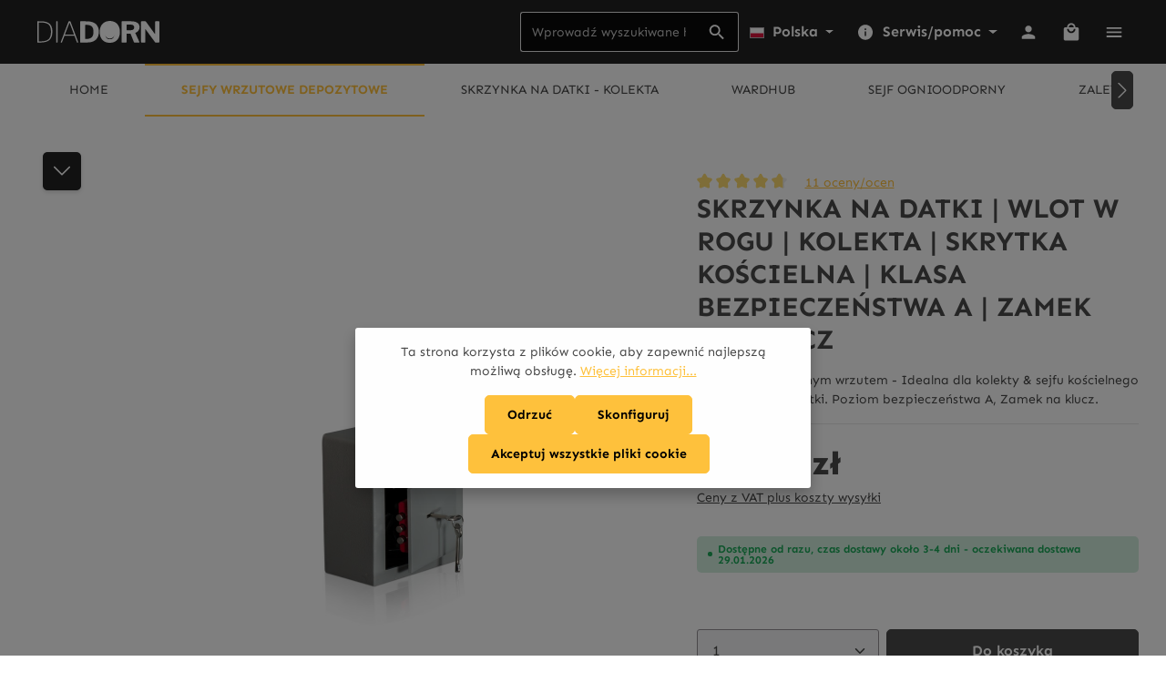

--- FILE ---
content_type: text/html; charset=UTF-8
request_url: https://www.diadorn.de/shop/pl/Skrzynka-na-datki-Wlot-w-rogu-Kolekta-Skrytka-koscielna-Klasa-bezpieczenstwa-A-Zamek-na-klucz/10501
body_size: 43448
content:
<!DOCTYPE html>
<html lang="pl-PL"
      itemscope="itemscope"
      itemtype="https://schema.org/WebPage">


    
                            
    <head>
                                    <meta charset="utf-8">
            
                            <meta name="viewport"
                      content="width=device-width, initial-scale=1, shrink-to-fit=no">
            
                            <meta name="author"
                      content="">
                <meta name="robots"
                      content="index,follow">
                <meta name="revisit-after"
                      content="15 days">
                <meta name="keywords"
                      content="Skarbonka, Sejf na datki, Kolekta, Sejf kościelny, Poziom bezpieczeństwa A">
                <meta name="description"
                      content="Skarbonka z bocznym wrzutem - Idealna dla kolekty &amp; sejfu kościelnego lub jako sejf na datki.
Poziom bezpieczeństwa A, Zamek na klucz.">
            
                <meta property="og:type"
          content="product">
    <meta property="og:site_name"
          content="DiaDorn - Einwurftresore | Deposittresore">
    <meta property="og:url"
          content="https://www.diadorn.de/shop/pl/Skrzynka-na-datki-Wlot-w-rogu-Kolekta-Skrytka-koscielna-Klasa-bezpieczenstwa-A-Zamek-na-klucz/10501">
    <meta property="og:title"
          content="Skarbonka | Sejf na datki | Kolekta | Sejf kościelny |...">

    <meta property="og:description"
          content="Skarbonka z bocznym wrzutem - Idealna dla kolekty &amp; sejfu kościelnego lub jako sejf na datki.
Poziom bezpieczeństwa A, Zamek na klucz.">
    <meta property="og:image"
          content="https://www.diadorn.de/media/04/2d/42/1688097842/02-10501-opferstock-kirechentresor-kollekte-einwurftresor.jpg?ts=1688097842">

            <meta property="product:brand"
              content="DiaDorn">
    
            <meta property="product:price:amount"
          content="632.75">
    <meta property="product:price:currency"
          content="PLN">
    <meta property="product:product_link"
          content="https://www.diadorn.de/shop/pl/Skrzynka-na-datki-Wlot-w-rogu-Kolekta-Skrytka-koscielna-Klasa-bezpieczenstwa-A-Zamek-na-klucz/10501">

    <meta name="twitter:card"
          content="product">
    <meta name="twitter:site"
          content="DiaDorn - Einwurftresore | Deposittresore">
    <meta name="twitter:title"
          content="Skarbonka | Sejf na datki | Kolekta | Sejf kościelny |...">
    <meta name="twitter:description"
          content="Skarbonka z bocznym wrzutem - Idealna dla kolekty &amp; sejfu kościelnego lub jako sejf na datki.
Poziom bezpieczeństwa A, Zamek na klucz.">
    <meta name="twitter:image"
          content="https://www.diadorn.de/media/04/2d/42/1688097842/02-10501-opferstock-kirechentresor-kollekte-einwurftresor.jpg?ts=1688097842">

                            <meta itemprop="copyrightHolder"
                      content="DiaDorn - Einwurftresore | Deposittresore">
                <meta itemprop="copyrightYear"
                      content="">
                <meta itemprop="isFamilyFriendly"
                      content="true">
                <meta itemprop="image"
                      content="https://www.diadorn.de/media/b4/36/d6/1688395522/2023-diadorn-logo_weiss.svg?ts=1688395522">
            
                        <meta name="theme-color"
              content="#ffffff">
    
                                                
                    <link rel="shortcut icon"
                  href="https://www.diadorn.de/media/9c/61/0e/1762527991/favicon-32x32.png?ts=1762527991">
        
                                <link rel="apple-touch-icon"
                  href="https://www.diadorn.de/media/32/ce/32/1762527909/favi-diadorn-2025.png?ts=1762527909">
                    
            
    
    <link rel="canonical" href="https://www.diadorn.de/shop/pl/Skrzynka-na-datki-Wlot-w-rogu-Kolekta-Skrytka-koscielna-Klasa-bezpieczenstwa-A-Zamek-na-klucz/10501">

                    <title itemprop="name">Skarbonka | Sejf na datki | Kolekta | Sejf kościelny |...</title>
        
                                                                            <link rel="stylesheet"
                      href="https://www.diadorn.de/theme/6dd07ac44590ed68fc99a6cb6d93bb83/css/all.css?1765470519">
                                    

                
                        <style data-plugin="zenitStratusCustomCss"></style>
            
                    
    <script>
        window.features = {"V6_5_0_0":true,"v6.5.0.0":true,"V6_6_0_0":true,"v6.6.0.0":true,"V6_7_0_0":false,"v6.7.0.0":false,"ADDRESS_SELECTION_REWORK":false,"address.selection.rework":false,"DISABLE_VUE_COMPAT":false,"disable.vue.compat":false,"ACCESSIBILITY_TWEAKS":true,"accessibility.tweaks":true,"ADMIN_VITE":false,"admin.vite":false,"TELEMETRY_METRICS":false,"telemetry.metrics":false,"PERFORMANCE_TWEAKS":false,"performance.tweaks":false,"CACHE_REWORK":false,"cache.rework":false,"PAYPAL_SETTINGS_TWEAKS":false,"paypal.settings.tweaks":false};
    </script>
        
                
                            <script nonce="l3AyHNmPM1o=">
        dataLayer = window.dataLayer || [];
                dataLayer.push({ ecommerce: null });
                dataLayer.push({"pageTitle":"Skarbonka | Sejf na datki | Kolekta | Sejf ko\u015bcielny |...","pageSubCategory":"","pageCategoryID":"","pageSubCategoryID":"","pageCountryCode":"pl-PL","pageLanguageCode":"Polska","pageVersion":1,"pageTestVariation":"1","pageValue":1,"pageAttributes":"1","pageCategory":"Product","productID":"a95adcb6137e4456bdf9a544b54043f4","parentProductID":null,"productName":"Skrzynka na datki | Wlot w rogu | Kolekta | Skrytka ko\u015bcielna | Klasa bezpiecze\u0144stwa A | Zamek na klucz","productPrice":"514.43","productEAN":"4893253164461","productSku":"10501","productManufacturerNumber":"CHURCH 01 S","productCategory":"Klasie bezpiecze\u0144stwa A","productCategoryID":"5fa9efbd79504eb587e5d71f7fa03b0d","productCurrency":"PLN","visitorLoginState":"Logged Out","visitorType":"NOT LOGGED IN","visitorLifetimeValue":0,"visitorExistingCustomer":"No"});
                        dataLayer.push({"event":"view_item","ecommerce":{"currency":"PLN","value":514.43,"items":[{"item_name":"Skrzynka na datki | Wlot w rogu | Kolekta | Skrytka ko\u015bcielna | Klasa bezpiecze\u0144stwa A | Zamek na klucz","item_id":"10501","price":514.43,"index":0,"item_list_name":"Category","quantity":1,"item_category":"Klasie bezpiecze\u0144stwa A","item_list_id":"5fa9efbd79504eb587e5d71f7fa03b0d","item_brand":"DiaDorn"}]}});
                                                                            var dtgsConsentHandler = 'shopwareCmp';
    </script>
            
                
                                            
            <script>
                                    window.gtagActive = true;
                    window.gtagURL = 'https://www.googletagmanager.com/gtag/js?id=G-HR35Y70WM0';
                    window.controllerName = 'product';
                    window.actionName = 'index';
                    window.trackOrders = '1';
                    window.gtagTrackingId = 'G-HR35Y70WM0';
                    window.dataLayer = window.dataLayer || [];
                    window.gtagConfig = {
                        'anonymize_ip': '1',
                        'cookie_domain': 'none',
                        'cookie_prefix': '_swag_ga',
                    };

                    function gtag() { dataLayer.push(arguments); }
                            </script>
            
                <script nonce="l3AyHNmPM1o=">
            window.dataLayer = window.dataLayer || [];
            function gtag() { dataLayer.push(arguments); }

            (() => {
                const analyticsStorageEnabled = document.cookie.split(';').some((item) => item.trim().includes('dtgsAllowGtmTracking=1'));

                let googleAdsCookieName = 'google-ads-enabled';
                                    googleAdsCookieName = 'dtgsAllowGtmTracking';
                    window.googleAdsCookieName = 'dtgsAllowGtmTracking';
                
                const adsEnabled = document.cookie.split(';').some((item) => item.trim().includes(googleAdsCookieName + '=1'));

                // Always set a default consent for consent mode v2
                gtag('consent', 'default', {
                    'ad_user_data': adsEnabled ? 'granted' : 'denied',
                    'ad_storage': adsEnabled ? 'granted' : 'denied',
                    'ad_personalization': adsEnabled ? 'granted' : 'denied',
                    'analytics_storage': analyticsStorageEnabled ? 'granted' : 'denied'
                });
            })();
        </script>
            

                
                
                            
        
        
                
                                        



                            
            <script type="text/javascript"
                                src='https://www.google.com/recaptcha/api.js'
                defer></script>
        <script>
                            window.googleReCaptchaV2Active = true;
                                </script>
            
                
                                    <script>
                    window.useDefaultCookieConsent = true;
                </script>
                    
                                <script>
                window.activeNavigationId = '5fa9efbd79504eb587e5d71f7fa03b0d';
                window.router = {
                    'frontend.cart.offcanvas': '/shop/pl/checkout/offcanvas',
                    'frontend.cookie.offcanvas': '/shop/pl/cookie/offcanvas',
                    'frontend.checkout.finish.page': '/shop/pl/checkout/finish',
                    'frontend.checkout.info': '/shop/pl/widgets/checkout/info',
                    'frontend.menu.offcanvas': '/shop/pl/widgets/menu/offcanvas',
                    'frontend.cms.page': '/shop/pl/widgets/cms',
                    'frontend.cms.navigation.page': '/shop/pl/widgets/cms/navigation',
                    'frontend.account.addressbook': '/shop/pl/widgets/account/address-book',
                    'frontend.country.country-data': '/shop/pl/country/country-state-data',
                    'frontend.app-system.generate-token': '/shop/pl/app-system/Placeholder/generate-token',
                    };
                window.salesChannelId = '0198339fda7271c69bcb66ed3b7870bc';
            </script>
        
                                <script>
                
                window.breakpoints = {"xs":0,"sm":576,"md":768,"lg":992,"xl":1200,"xxl":1400};
            </script>
        
        
                        
                            <script>
                window.themeAssetsPublicPath = 'https://www.diadorn.de/theme/8b42db5a7cbf4f999f77575d22375377/assets/';
            </script>
        
                        
    <script>
        window.validationMessages = {"required":"Wej\u015bcie nie powinno by\u0107 puste.","email":"Nieprawid\u0142owy adres e-mail. Adresy e-mail musz\u0105 u\u017cywa\u0107 tego formatu \u201euser@example.com\u201d i zawiera\u0107 \u201e@\u201d i \u201e.\u201d.","confirmation":"Dane wej\u015bciowe nie s\u0105 identyczne.","minLength":"Zawarto\u015b\u0107 %field% jest za kr\u00f3tka."};
    </script>
        
                                                            <script>
                        window.themeJsPublicPath = 'https://www.diadorn.de/theme/6dd07ac44590ed68fc99a6cb6d93bb83/js/';
                    </script>
                                            <script type="text/javascript" src="https://www.diadorn.de/theme/6dd07ac44590ed68fc99a6cb6d93bb83/js/storefront/storefront.js?1765470519" defer></script>
                                            <script type="text/javascript" src="https://www.diadorn.de/theme/6dd07ac44590ed68fc99a6cb6d93bb83/js/swag-pay-pal/swag-pay-pal.js?1765470519" defer></script>
                                            <script type="text/javascript" src="https://www.diadorn.de/theme/6dd07ac44590ed68fc99a6cb6d93bb83/js/swag-amazon-pay/swag-amazon-pay.js?1765470519" defer></script>
                                            <script type="text/javascript" src="https://www.diadorn.de/theme/6dd07ac44590ed68fc99a6cb6d93bb83/js/acris-tax-c-s/acris-tax-c-s.js?1765470519" defer></script>
                                            <script type="text/javascript" src="https://www.diadorn.de/theme/6dd07ac44590ed68fc99a6cb6d93bb83/js/acris-delivery-time-c-s/acris-delivery-time-c-s.js?1765470519" defer></script>
                                            <script type="text/javascript" src="https://www.diadorn.de/theme/6dd07ac44590ed68fc99a6cb6d93bb83/js/dtgs-google-tag-manager-sw6/dtgs-google-tag-manager-sw6.js?1765470519" defer></script>
                                            <script type="text/javascript" src="https://www.diadorn.de/theme/6dd07ac44590ed68fc99a6cb6d93bb83/js/tanmar-ng-product-reviews/tanmar-ng-product-reviews.js?1765470519" defer></script>
                                            <script type="text/javascript" src="https://www.diadorn.de/theme/6dd07ac44590ed68fc99a6cb6d93bb83/js/zenit-platform-stratus/zenit-platform-stratus.js?1765470519" defer></script>
                                            <script type="text/javascript" src="https://www.diadorn.de/theme/6dd07ac44590ed68fc99a6cb6d93bb83/js/zenit-platform-stratus-set2/zenit-platform-stratus-set2.js?1765470519" defer></script>
                                                        

    
    
        </head>

    <body class="is-ctl-product is-act-index has-product-actions has-marketing-slider has-pw-toggle is-cms is-lo-full-width-header is-tb-offcanvas is-srch-default is-mn-offcanvas-md">

            
                
    
    
            <div id="page-top" class="skip-to-content bg-primary-subtle text-primary-emphasis overflow-hidden" tabindex="-1">
            <div class="container skip-to-content-container d-flex justify-content-center visually-hidden-focusable">
                                                                                        <a href="#content-main" class="skip-to-content-link d-inline-flex text-decoration-underline m-1 p-2 fw-bold gap-2">
                                Przejdź do głównej zawartości
                            </a>
                                            
                                    
            <a href="#header-main-search-input"
           class="skip-to-content-link d-inline-flex text-decoration-underline m-1 p-2 fw-bold gap-2 d-none d-sm-block">
            Przejdź do wyszukiwania
        </a>
    
                                    
            <a href="#main-navigation-menu" class="skip-to-content-link d-inline-flex text-decoration-underline m-1 p-2 fw-bold gap-2 d-none d-lg-block">
            Przejdź do głównej nawigacji
        </a>
                                </div>
        </div>
        
    
                
                        
    <script nonce="l3AyHNmPM1o=">
        (function e(){window.document.$emitter&&typeof window.document.$emitter.subscribe==="function"?window.document.$emitter.subscribe("CookieConfiguration_Update",t=>{t&&t.detail&&Object.prototype.hasOwnProperty.call(t.detail,"dtgsAllowGtmTracking")&&window.location.reload()}):setTimeout(e,100)})();
    </script>

            <script nonce="l3AyHNmPM1o=">
            window.dataLayer = window.dataLayer || [];
            var loadGTM = function(w,d,s,l,i){w[l]=w[l]||[];w[l].push({'gtm.start':
                    new Date().getTime(),event:'gtm.js'});var f=d.getElementsByTagName(s)[0],
                j=d.createElement(s),dl=l!='dataLayer'?'&l='+l:'';j.async=true;j.src=
                'https://www.googletagmanager.com/gtm.js?id='+i+dl;var n=d.querySelector('[nonce]');
            n&&j.setAttribute('nonce',n.nonce||n.getAttribute('nonce'));f.parentNode.insertBefore(j,f);
                    };
                            setTimeout(function () {
                    loadGTM(window,document,'script','dataLayer','GTM-5MN2X2');
                }, 5000);
                    </script>
                
    
                    <noscript class="noscript-main">
                
    <div role="alert"
         aria-live="polite"
                  class="alert alert-info d-flex align-items-center">
                                                                        
                                                                            
                                    
                <span class="icon icon-info" aria-hidden="true">
                                        <svg xmlns="http://www.w3.org/2000/svg" xmlns:xlink="http://www.w3.org/1999/xlink" width="24" height="24" viewBox="0 0 24 24"><defs><path d="M12 7c.5523 0 1 .4477 1 1s-.4477 1-1 1-1-.4477-1-1 .4477-1 1-1zm1 9c0 .5523-.4477 1-1 1s-1-.4477-1-1v-5c0-.5523.4477-1 1-1s1 .4477 1 1v5zm11-4c0 6.6274-5.3726 12-12 12S0 18.6274 0 12 5.3726 0 12 0s12 5.3726 12 12zM12 2C6.4772 2 2 6.4772 2 12s4.4772 10 10 10 10-4.4772 10-10S17.5228 2 12 2z" id="icons-default-info" /></defs><use xlink:href="#icons-default-info" fill="#758CA3" fill-rule="evenodd" /></svg>
                    </span>
    
                                                        
                                    
                    <div class="alert-content-container">
                                                    
                                                        <div class="alert-content">                                                    Aby móc w pełnym zakresie korzystać z naszego sklepu, zalecamy włączenie obsługi JavaScript w przeglądarce.
                                                                </div>                
                                                                </div>
            </div>
            </noscript>
        
    
    <!-- Google Tag Manager Noscript -->
            <noscript class="noscript-gtm">
            <iframe src="https://www.googletagmanager.com/ns.html?id=GTM-5MN2X2"
                    height="0"
                    width="0"
                    style="display:none;visibility:hidden">
            </iframe>
        </noscript>
        <!-- End Google Tag Manager Noscript -->


                
    <div class="page-wrapper">

                                                                                                        
                                                                                                                                                                                                                                                                                                                                                                                
                                                                            
                                                        
                                
                                
                                                    
                                                                                
                                                
                                
                
                
                
                
                                
                                                
                                                                                                    
                                
                
    
                <header class="header-main header-two-line header-multi-line-mobile header-logo-left"
                        data-zen-sticky-header="true"
                        data-zen-sticky-header-options="{&quot;viewports&quot;:[&quot;XXL&quot;,&quot;XS&quot;,&quot;SM&quot;,&quot;MD&quot;,&quot;LG&quot;,&quot;XL&quot;],&quot;scrollOffset&quot;:&quot;&quot;,&quot;autoHide&quot;:true}"
                                                    data-zen-header-tooltips="true"
                            data-zen-header-tooltips-options="{&quot;tooltipPlacement&quot;:&quot;bottom&quot;}"
                        >
                    <div class="header-inner">
                                                                                                                        
                                            <div class="d-none js-top-bar-offcanvas-initial-content">
                    

        
            <div class="offcanvas-header">
                <button class="btn offcanvas-close js-offcanvas-close stretched-link" aria-label="Top Bar ausblenden">
                                                    
                                                
                <span class="icon icon-x icon-md">
                                        <svg xmlns="http://www.w3.org/2000/svg" xmlns:xlink="http://www.w3.org/1999/xlink" version="1.1" width="32" height="32" viewBox="0 0 32 32"><defs><path d="M25.313 9.229l-7.438 7.438 7.438 7.438-1.875 1.875-7.438-7.438-7.438 7.438-1.875-1.875 7.438-7.438-7.438-7.438 1.875-1.875 7.438 7.438 7.438-7.438z" id="icons-material-x" /></defs><use xlink:href="#icons-material-x" fill-rule="evenodd" /></svg>
                    </span>
    
                </button>
        </div>
    
            <div class="offcanvas-body">
                                    <div class="top-bar-logo">
                                    <a class="top-bar-logo-link"
                       href="/shop/pl/"
                       title="Przejdź do strony głównej">
                                                    <picture>
                                                                                                            <source srcset="https://www.diadorn.de/media/b4/36/d6/1688395522/2023-diadorn-logo_weiss.svg?ts=1688395522"
                                                media="(min-width: 768px) and (max-width: 991px)">
                                                                    
                                                                                                            <source srcset="https://www.diadorn.de/media/b4/36/d6/1688395522/2023-diadorn-logo_weiss.svg?ts=1688395522"
                                                media="(max-width: 767px)">
                                                                    
                                                                                                            <img src="https://www.diadorn.de/media/b4/36/d6/1688395522/2023-diadorn-logo_weiss.svg?ts=1688395522"
                                             alt="Przejdź do strony głównej"
                                             class="img-fluid top-bar-logo-main-img"/>
                                                                                                </picture>

                                            </a>
                            </div>
        
                                    <div class="top-bar-marketing">
                        
        
                        
                            <div class="text-slider"
                     data-zen-text-slider="true"
                     data-zen-text-slider-options="{&quot;interval&quot;:4000}"
                                              aria-label="Direkt vom Hersteller  Versand bis 13:00"
                         role="note"
                                    >

                                            <div class="text-items text-slider-items"
                             aria-hidden="true">
                            
                                                                    <div class="text-item text-slider-item">
                                        <span class="item-entry">
                                                                                            Direkt vom Hersteller
                                                                                    </span>
                                    </div>
                                
                            
                                                                    <div class="text-item text-slider-item">
                                        <span class="item-entry">
                                                                                             Versand bis 13:00
                                                                                    </span>
                                    </div>
                                
                                                    </div>
                                    </div>

                                                                                            </div>
                    
    
            
        
    
                
    
                
    <div class="top-bar">
        <div class="container">
                                                            <nav class="top-bar-nav d-flex justify-content-end gap-3"
                         aria-label="Ustawienia sklepu">
                                                                            
                                                                            
                                                    <div class="top-bar-nav-item top-bar-navigation-group ">
                                
                                                                                                        
                                                                                
    
    
            <div class="top-bar-nav-item top-bar-menu">
                            <div class="service-menu dropdown">
                                                                
                                                <ul class="service-menu-list dropdown-menu "
                                                            aria-label="Die Service-Navigation einblenden / ausblenden"
                                                    >
                                                            <li class="service-menu-list-item">
                                    <a class="service-menu-link dropdown-item"
                                       href="https://www.diadorn.de/shop/pl/Informacje/O-Nas/"
                                                                              title="O Nas">
                                        O Nas
                                    </a>
                                </li>
                                                            <li class="service-menu-list-item">
                                    <a class="service-menu-link dropdown-item"
                                       href="https://www.diadorn.de/shop/pl/Informacje/Informacje-o-firmie/"
                                                                              title="Informacje o firmie">
                                        Informacje o firmie
                                    </a>
                                </li>
                                                            <li class="service-menu-list-item">
                                    <a class="service-menu-link dropdown-item"
                                       href="https://www.diadorn.de/shop/pl/Informacje/Ochrona-Danych-Polityka-Prywatnosci/"
                                                                              title="Ochrona Danych/Polityka Prywatności">
                                        Ochrona Danych/Polityka Prywatności
                                    </a>
                                </li>
                                                    </ul>
                                    </div>
                    </div>
                                                                        
                                                                                                                                </div>
                                            </nav>
                                    </div>
    </div>
    
                <div class="top-bar-nav-item top-bar-login-register ">
            <span class="top-bar-login">
                            <a href="/shop/pl/account/login"
                   title="Zaloguj się"
                   class="top-bar-login-item">
                    Zaloguj się
                </a>
                    </span>
        <span>lub</span>
        <span class="top-bar-register">
                            <a href="/shop/pl/account/login"
                   title="Rejestracja"
                   class="top-bar-register-item">
                    Rejestracja
                </a>
                    </span>
        </div>
            </div>
                    </div>
                        
                <div class="nav-header ">
            <div class="container">
                <div class="header-row row gx-1">

                                        
                    
                    
                    
                    
                    
                    
                                                                                                                                                                                        <div class="header-logo-col col-12 col-md-auto order-first">
                                        <div class="header-logo-main text-center">
                    <a class="header-logo-main-link"
               href="/shop/pl/"
               title="Przejdź do strony głównej">
                                
                        <picture class="header-logo-picture d-block m-auto">
                                                                            
                                                                            
                                                                                    <img src="https://www.diadorn.de/media/b4/36/d6/1688395522/2023-diadorn-logo_weiss.svg?ts=1688395522"
                                     alt="Przejdź do strony głównej"
                                     class="img-fluid header-logo-main-img">
                                                                        </picture>
                
            </a>
            </div>
                                </div>
                                                                        
                                                                                                                                                                    <div class="header-menu-button col-auto d-md-none"
                                     data-zen-tooltip-title="Menu">
                                                                            <button
                                            class="btn nav-main-toggle-btn header-actions-btn"
                                            type="button"
                                            data-off-canvas-menu="true"
                                            aria-label="Menu"
                                        >
                                                                                                                    
                                                
                <span class="icon icon-stack">
                                        <svg xmlns="http://www.w3.org/2000/svg" xmlns:xlink="http://www.w3.org/1999/xlink" version="1.1" width="32" height="32" viewBox="0 0 32 32"><defs><path d="M4 8.667h24v2.688h-24v-2.688zM4 17.979v-2.625h24v2.625h-24zM4 24.667v-2.688h24v2.688h-24z" id="icons-material-stack" /></defs><use xlink:href="#icons-material-stack" fill-rule="evenodd" /></svg>
                    </span>
    
                                                                                        </button>
                                    
                                </div>
                                                                        
                                                                                                                                                                                                        <div class="header-search-col col-12 col-sm-auto order-last order-sm-0 ms-auto">

                                        
                                        
    <div class="collapse"
         id="searchCollapse">
        <div class="header-search my-2 m-sm-auto">
                            <form action="/shop/pl/search"
                      method="get"
                      data-search-widget="true"
                      data-search-widget-options="{&quot;searchWidgetMinChars&quot;:2}"
                      data-url="/shop/pl/suggest?search="
                      class="header-search-form">
                            <div class="input-group has-validation">
                                        <input
                                    type="search"
                                    id="header-main-search-input"
                                    name="search"
                                    class="form-control header-search-input"
                                    autocomplete="off"
                                    autocapitalize="off"
                                    placeholder="Wprowadź wyszukiwane hasło..."
                                    aria-label="Wprowadź wyszukiwane hasło..."
                                    role="combobox"
                                    aria-autocomplete="list"
                                    aria-controls="search-suggest-listbox"
                                    aria-expanded="false"
                                    aria-describedby="search-suggest-result-info"
                                    value="">
                            

                                        <button type="submit"
                                        class="btn header-search-btn"
                                        aria-label="Szukaj">
                                    <span class="header-search-icon">
                                                                
                                                
                <span class="icon icon-search">
                                        <svg xmlns="http://www.w3.org/2000/svg" xmlns:xlink="http://www.w3.org/1999/xlink" version="1.1" width="32" height="32" viewBox="0 0 32 32"><defs><path d="M12.688 19.354c3.313 0 6-2.688 6-6s-2.688-6-6-6-6 2.688-6 6 2.688 6 6 6zM20.688 19.354l6.625 6.625-2 2-6.625-6.625v-1.063l-0.375-0.375c-1.5 1.313-3.5 2.063-5.625 2.063-4.813 0-8.688-3.813-8.688-8.625s3.875-8.688 8.688-8.688 8.625 3.875 8.625 8.688c0 2.125-0.75 4.125-2.063 5.625l0.375 0.375h1.063z" id="icons-material-search" /></defs><use xlink:href="#icons-material-search" fill-rule="evenodd" /></svg>
                    </span>
    
                                        </span>
                                </button>
                            

                            <button class="btn header-close-btn js-search-close-btn d-none"
                    type="button"
                    aria-label="Zamknij rozwijane wyszukiwanie">
                <span class="header-close-icon">
                                            
                                                
                <span class="icon icon-x">
                                        <svg xmlns="http://www.w3.org/2000/svg" xmlns:xlink="http://www.w3.org/1999/xlink" version="1.1" width="32" height="32" viewBox="0 0 32 32"><use xlink:href="#icons-material-x" fill-rule="evenodd" /></svg>
                    </span>
    
                    </span>
            </button>
            </div>
                </form>
                    </div>
    </div>
                                    </div>
                                                                                                        
                                                                                                                                                                            <div class="header-top-bar-col d-none d-lg-flex col-auto">
                                        <div class="row g-0">
                                                                                            

    
    <div class="top-bar-nav-item top-bar-language">

                        
        <div class="languages-menu dropdown">
            <button class="btn dropdown-toggle top-bar-nav-btn"
                    type="button"
                    id="languagesDropdown-"
                    data-bs-toggle="dropdown"
                    aria-haspopup="true"
                    aria-expanded="false"
                    aria-label="Zmień język (Polska jest obecnym językiem)">
                <span aria-hidden="true"
                      class="top-bar-list-icon language-flag country-pl language-pl"></span>

                <span class="top-bar-nav-text d-none d-md-inline">Polska</span>
            </button>

            <ul class="top-bar-list dropdown-menu dropdown-menu-end shadow" aria-label="Verfügbare Sprachen">

                <li class="top-bar-list-item">
                    <button class="dropdown-item d-flex align-items-center gap-2" type="submit" name="languageId"
                            id="top-bar-2fbb5fe2e29a4d70aa5854ce7ce3e20b" value="/">
                        <span aria-hidden="true" class="top-bar-list-icon language-flag country-de language-de"></span>
                        Deutschland
                    </button>
                </li>

                <li class="top-bar-list-item item-checked active">
                    <button class="dropdown-item d-flex align-items-center gap-2 active" type="submit" name="languageId"
                            id="top-bar-4254165e018743159eec1de8bb408bf3" value="/shop/at">
                        <span aria-hidden="true" class="top-bar-list-icon language-flag country-at language-de"></span>
                        Österreich
                    </button>
                </li>

                <li class="top-bar-list-item">
                    <button class="dropdown-item d-flex align-items-center gap-2" type="submit" name="languageId"
                            id="top-bar-17e645ec7d9344f48f68f814d8eda7cd" value="/shop/ch">
                        <span aria-hidden="true" class="top-bar-list-icon language-flag country-ch language-de"></span>
                        Schweiz
                    </button>
                </li>

                <li class="top-bar-list-item">
                    <button class="dropdown-item d-flex align-items-center gap-2" type="submit" name="languageId"
                            id="top-bar-01983ca9ff6b70b098e2b5c4346bd05b" value="/shop/be">
                        <span aria-hidden="true" class="top-bar-list-icon language-flag country-be language-fr"></span>
                        Belgique
                    </button>
                </li>

                <li class="top-bar-list-item">
                    <button class="dropdown-item d-flex align-items-center gap-2" type="submit" name="languageId"
                            id="top-bar-5afe58a949b84cb494d2f4b856261e1a" value="/shop/es">
                        <span aria-hidden="true" class="top-bar-list-icon language-flag country-es language-es"></span>
                        España
                    </button>
                </li>

                <li class="top-bar-list-item">
                    <button class="dropdown-item d-flex align-items-center gap-2" type="submit" name="languageId"
                            id="top-bar-6d24a63d05ec4fb1a90684d1a57f01eb" value="/shop/fr/">
                        <span aria-hidden="true" class="top-bar-list-icon language-flag country-fr language-fr"></span>
                        France
                    </button>
                </li>

                <li class="top-bar-list-item">
                    <button class="dropdown-item d-flex align-items-center gap-2" type="submit" name="languageId"
                            id="top-bar-817ae5c667d649d8b40697441a90b1dd" value="/shop/hr">
                        <span aria-hidden="true" class="top-bar-list-icon language-flag country-hr language-hr"></span>
                        Hrvatska
                    </button>
                </li>

                <li class="top-bar-list-item">
                    <button class="dropdown-item d-flex align-items-center gap-2" type="submit" name="languageId"
                            id="top-bar-16ac3588888942969246db42af34c0ae" value="/shop/ie">
                        <span aria-hidden="true" class="top-bar-list-icon language-flag country-ie language-ie"></span>
                        Ireland
                    </button>
                </li>

                <li class="top-bar-list-item">
                    <button class="dropdown-item d-flex align-items-center gap-2" type="submit" name="languageId"
                            id="top-bar-917918db0e9c44378d045f0d922e95cb" value="/shop/it">
                        <span aria-hidden="true" class="top-bar-list-icon language-flag country-it language-it"></span>
                        Italia
                    </button>
                </li>

                <li class="top-bar-list-item">
                    <button class="dropdown-item d-flex align-items-center gap-2" type="submit" name="languageId"
                            id="top-bar-f88b0d228fdb48d5928cd35ab989d8cb" value="/shop/nl">
                        <span aria-hidden="true" class="top-bar-list-icon language-flag country-nl language-nl"></span>
                        Nederland
                    </button>
                </li>

                <li class="top-bar-list-item">
                    <button class="dropdown-item d-flex align-items-center gap-2" type="submit" name="languageId"
                            id="top-bar-9ba0513371f64e46b22a7cf6b7517ef7" value="/shop/pl">
                        <span aria-hidden="true" class="top-bar-list-icon language-flag country-pl language-pl"></span>
                        Polska
                    </button>
                </li>

                <li class="top-bar-list-item">
                    <button class="dropdown-item d-flex align-items-center gap-2" type="submit" name="languageId"
                            id="top-bar-8449438fc87141308ffdc3f314972ecf" value="/shop/pt">
                        <span aria-hidden="true" class="top-bar-list-icon language-flag country-pt language-pt"></span>
                        Portugal
                    </button>
                </li>

                <li class="top-bar-list-item">
                    <button class="dropdown-item d-flex align-items-center gap-2" type="submit" name="languageId"
                            id="top-bar-17c0324710af4587a5ceec4bad762ea3" value="/shop/se">
                        <span aria-hidden="true" class="top-bar-list-icon language-flag country-se language-sv"></span>
                        Sverige
                    </button>
                </li>

                <li class="top-bar-list-item">
                    <button class="dropdown-item d-flex align-items-center gap-2" type="submit" name="languageId"
                            id="top-bar-5a0da03986204d5cb1e02761347b748b" value="/shop/en">
                        <span aria-hidden="true" class="top-bar-list-icon language-flag country-gb language-en"></span>
                        United Kingdom
                    </button>
                </li>
                
            </ul>
        </div>
        <script>
            document.addEventListener('click', function (event) {
                const button = event.target.closest('.languages-menu ul button');

                if (button) {
                    const path = button.value;
                    if (path) {
                        const baseUrl = window.location.protocol + '//' + window.location.host;
                        window.location.href = baseUrl + path;
                    }
                }
            });
        </script>
    </div>

                                                
                                                                                            
                
                                                
                                                                                                                                            
                                                                                                        
    
    
            <div class="top-bar-nav-item top-bar-menu">
                            <div class="service-menu dropdown">
                                            <button class="btn dropdown-toggle top-bar-nav-btn"
                                type="button"
                                id="serviceMenuDropdown-top-bar"
                                data-bs-toggle="dropdown"
                                aria-haspopup="true"
                                aria-expanded="false"
                                aria-label="Die Service-Navigation einblenden / ausblenden">
                                                    
                                                
                <span class="icon icon-help icon-sm">
                                        <svg xmlns="http://www.w3.org/2000/svg" xmlns:xlink="http://www.w3.org/1999/xlink" version="1.1" width="32" height="32" viewBox="0 0 32 32"><defs><path d="M17.313 12.667v-2.688h-2.625v2.688h2.625zM17.313 23.354v-8h-2.625v8h2.625zM16 3.354c7.375 0 13.313 5.937 13.313 13.313s-5.938 13.313-13.313 13.313-13.313-5.938-13.313-13.313 5.938-13.313 13.313-13.313z" id="icons-material-help" /></defs><use xlink:href="#icons-material-help" fill-rule="evenodd" /></svg>
                    </span>
    
                                <span class="top-bar-nav-text">Serwis/pomoc</span>
                        </button>
                                                                
                                                <ul class="top-bar-list dropdown-menu dropdown-menu-right shadow"
                                                            aria-labelledby="serviceMenuDropdown-top-bar"
                                                    >
                                                            <li class="top-bar-list-item">
                                    <a class="top-bar-link dropdown-item"
                                       href="https://www.diadorn.de/shop/pl/Informacje/O-Nas/"
                                                                              title="O Nas">
                                        O Nas
                                    </a>
                                </li>
                                                            <li class="top-bar-list-item">
                                    <a class="top-bar-link dropdown-item"
                                       href="https://www.diadorn.de/shop/pl/Informacje/Informacje-o-firmie/"
                                                                              title="Informacje o firmie">
                                        Informacje o firmie
                                    </a>
                                </li>
                                                            <li class="top-bar-list-item">
                                    <a class="top-bar-link dropdown-item"
                                       href="https://www.diadorn.de/shop/pl/Informacje/Ochrona-Danych-Polityka-Prywatnosci/"
                                                                              title="Ochrona Danych/Polityka Prywatności">
                                        Ochrona Danych/Polityka Prywatności
                                    </a>
                                </li>
                                                    </ul>
                                    </div>
                    </div>
                                                                                                                                        </div>
                                    </div>
                                                                                                        
                                                                                                                                                                    <div class="header-actions-col col-auto ms-auto ms-sm-0">
                                    <div class="row gx-1 justify-content-end">
                                                                                    <div class="col-auto d-none d-md-flex d-lg-none"
                                                 data-zen-tooltip-title="Menu">
                                                                                        <button
                                            class="btn nav-main-toggle-btn header-actions-btn"
                                            type="button"
                                            data-off-canvas-menu="true"
                                            aria-label="Menu"
                                        >
                                                                                                                    
                                                
                <span class="icon icon-stack">
                                        <svg xmlns="http://www.w3.org/2000/svg" xmlns:xlink="http://www.w3.org/1999/xlink" version="1.1" width="32" height="32" viewBox="0 0 32 32"><use xlink:href="#icons-material-stack" fill-rule="evenodd" /></svg>
                    </span>
    
                                                                                        </button>
                                    
                                            </div>
                                        
                                                                                                                            <div class="col-auto d-sm-none">
                                                <div class="search-toggle"
                                                     data-zen-tooltip-title="Szukaj">
                                                    <button class="btn header-actions-btn search-toggle-btn js-search-toggle-btn collapsed"
                                                            type="button"
                                                                                                                    data-bs-toggle="collapse"
                                                            data-bs-target="#searchCollapse"
                                                            aria-expanded="false"
                                                            aria-controls="searchCollapse"
                                                                                                                    aria-label="Szukaj">
                                                                                
                                                
                <span class="icon icon-search">
                                        <svg xmlns="http://www.w3.org/2000/svg" xmlns:xlink="http://www.w3.org/1999/xlink" version="1.1" width="32" height="32" viewBox="0 0 32 32"><use xlink:href="#icons-material-search" fill-rule="evenodd" /></svg>
                    </span>
    
                                                                                    
                                                
                <span class="icon icon-x icon-search-close d-none">
                                        <svg xmlns="http://www.w3.org/2000/svg" xmlns:xlink="http://www.w3.org/1999/xlink" version="1.1" width="32" height="32" viewBox="0 0 32 32"><use xlink:href="#icons-material-x" fill-rule="evenodd" /></svg>
                    </span>
    
                                                        </button>
                                                </div>
                                            </div>
                                        
                                        
                                                                                                                            <div class="col-auto">
                                                <div class="account-menu"
                                                     data-zen-tooltip-title="Twoje konto">
                                                        <div class="dropdown">
            <button class="btn account-menu-btn header-actions-btn"
            type="button"
            id="accountWidget"
            data-account-menu="true"
            data-bs-toggle="dropdown"
            aria-haspopup="true"
            aria-expanded="false"
            aria-label="Twoje konto"
            title="Twoje konto">
                                
                                                
                <span class="icon icon-avatar">
                                        <svg xmlns="http://www.w3.org/2000/svg" xmlns:xlink="http://www.w3.org/1999/xlink" version="1.1" width="32" height="32" viewBox="0 0 32 32"><defs><path d="M16 19.354c3.563 0 10.688 1.75 10.688 5.313v2.688h-21.375v-2.688c0-3.563 7.125-5.313 10.688-5.313zM16 16.667c-2.938 0-5.313-2.375-5.313-5.313s2.375-5.375 5.313-5.375 5.313 2.438 5.313 5.375-2.375 5.313-5.313 5.313z" id="icons-material-avatar" /></defs><use xlink:href="#icons-material-avatar" fill-rule="evenodd" /></svg>
                    </span>
    
    
                    </button>

                <div class="dropdown-menu dropdown-menu-end account-menu-dropdown shadow js-account-menu-dropdown"
         aria-labelledby="accountWidget">
        

        
            <div class="offcanvas-header">
                <button class="btn offcanvas-close js-offcanvas-close stretched-link" aria-label="Zamknij menu">
                                                    
                                                
                <span class="icon icon-x icon-md">
                                        <svg xmlns="http://www.w3.org/2000/svg" xmlns:xlink="http://www.w3.org/1999/xlink" version="1.1" width="32" height="32" viewBox="0 0 32 32"><use xlink:href="#icons-material-x" fill-rule="evenodd" /></svg>
                    </span>
    
                </button>

        <span data-id="off-canvas-headline" class="offcanvas-title">
        Twoje konto
    </span>
        </div>
    
            <div class="offcanvas-body">
                <div class="account-menu">
        
                                    <div class="account-menu-login">
                                            <a href="/shop/pl/account/login"
                           title="Zaloguj się"
                           class="btn btn-primary account-menu-login-button">
                            Zaloguj się
                        </a>
                    
                                            <div class="account-menu-register">
                            lub
                            <a href="/shop/pl/account/login"
                               title="Rejestracja">
                                rejestracja
                            </a>
                        </div>
                                    </div>
                    
                    <div class="account-menu-links">
                    <div class="header-account-menu">
        <div class="card account-menu-inner">
                                        
                                                <nav class="list-group list-group-flush account-aside-list-group">
                                                                                    <a href="/shop/pl/account"
                                   title="Zestawienie"
                                   class="list-group-item list-group-item-action account-aside-item"
                                   >
                                    Zestawienie
                                </a>
                            
                                                            <a href="/shop/pl/account/profile"
                                   title="Profil osobisty"
                                   class="list-group-item list-group-item-action account-aside-item"
                                   >
                                    Profil osobisty
                                </a>
                            
                                                            <a href="/shop/pl/account/address"
                                   title="Adresy"
                                   class="list-group-item list-group-item-action account-aside-item"
                                   >
                                    Adresy
                                </a>
                            
                                                                                                                        <a href="/shop/pl/account/payment"
                                   title="Metody płatności"
                                   class="list-group-item list-group-item-action account-aside-item"
                                   >
                                    Metody płatności
                                </a>
                                                            
                                                                <a href="/shop/pl/account/order"
                                   title="Zamówienia"
                                   class="list-group-item list-group-item-action account-aside-item"
                                   >
                                    Zamówienia
                                </a>
                            

                                                </nav>
                            
                                                </div>
    </div>
            </div>
            </div>
        </div>
        </div>
    </div>
                                                </div>
                                            </div>
                                        
                                                                                                                            <div class="col-auto">
                                                <div
                                                    class="header-cart"
                                                    data-off-canvas-cart="true"
                                                    data-zen-tooltip-title="Koszyk"
                                                    >
                                                    <a
                                                        class="btn header-cart-btn header-actions-btn"
                                                        href="/shop/pl/checkout/cart"
                                                        data-cart-widget="true"
                                                        title="Koszyk"
                                                        aria-labelledby="cart-widget-aria-label"
                                                    >
                                                            <span class="header-cart-icon">
                                
                                                
                <span class="icon icon-bag">
                                        <svg aria-label="Koszyk" xmlns="http://www.w3.org/2000/svg" xmlns:xlink="http://www.w3.org/1999/xlink" version="1.1" width="32" height="32" viewBox="0 0 32 32"><defs><path d="M16 17.979c3.688 0 6.688-2.938 6.688-6.625h-2.688c0 2.188-1.813 4-4 4s-4-1.813-4-4h-2.688c0 3.688 3 6.625 6.688 6.625zM16 4.667c-2.188 0-4 1.813-4 4h8c0-2.188-1.813-4-4-4zM25.313 8.667c1.438 0 2.688 1.25 2.688 2.688v16c0 1.438-1.25 2.625-2.688 2.625h-18.625c-1.438 0-2.688-1.188-2.688-2.625v-16c0-1.438 1.25-2.688 2.688-2.688h2.625c0-3.688 3-6.688 6.688-6.688s6.688 3 6.688 6.688h2.625z" id="icons-material-bag" /></defs><use xlink:href="#icons-material-bag" fill-rule="evenodd" /></svg>
                    </span>
    
        </span>
        <span class="header-cart-total d-none d-sm-inline-block ms-sm-2">
                0,00 zł    </span>

        <span
        class="visually-hidden"
        id="cart-widget-aria-label"
    >
        Koszyk jest pusty
    </span>
                                                    </a>
                                                </div>
                                            </div>
                                        
                                                                                                                                                                                                                                                                                                                                                                                                        
                                            
                                                                                                                                                <div class="col-auto d-none d-lg-block">
                                                        <div class="top-bar-toggle"
                                                             data-zen-tooltip-title="Top Bar einblenden">
                                                            <button class="btn header-actions-btn top-bar-toggle-btn"
                                                                    type="button"
                                                                    aria-label="Top Bar einblenden"
                                                                                                                                    data-zen-off-canvas-top-bar="true"
                                                                                                                                                                                                >
                                                                                                                                                            
                                                
                <span class="icon icon-stack">
                                        <svg xmlns="http://www.w3.org/2000/svg" xmlns:xlink="http://www.w3.org/1999/xlink" version="1.1" width="32" height="32" viewBox="0 0 32 32"><use xlink:href="#icons-material-stack" fill-rule="evenodd" /></svg>
                    </span>
    
                                                                                                                                </button>
                                                        </div>
                                                    </div>
                                                                                                                                                                        </div>
                                </div>
                                                                        
                                                            </div>
            </div>

                                                </div>
    
                        
                                                                                                                                                                    <div class="nav-main  nav-main-scroller">
                                                                                                                                                                                            
                    
                 
    <div class="main-navigation"
         id="mainNavigation"
                    data-dropdown-menu="hover"
                            data-zen-nav-scroller="true"
            >
                            <div class="container">
                                                            <button class="main-navigation-scroller-controls-prev" aria-label="Poprzedni">
                                                                                    
                                    
                <span class="icon icon-arrow-head-left icon-xs">
                                        <svg xmlns="http://www.w3.org/2000/svg" xmlns:xlink="http://www.w3.org/1999/xlink" width="24" height="24" viewBox="0 0 24 24"><defs><path id="icons-default-arrow-head-left" d="m12.5 7.9142 10.2929 10.293c.3905.3904 1.0237.3904 1.4142 0 .3905-.3906.3905-1.0238 0-1.4143l-11-11c-.3905-.3905-1.0237-.3905-1.4142 0l-11 11c-.3905.3905-.3905 1.0237 0 1.4142.3905.3905 1.0237.3905 1.4142 0L12.5 7.9142z" /></defs><use transform="matrix(0 1 1 0 .5 -.5)" xlink:href="#icons-default-arrow-head-left" fill="#758CA3" fill-rule="evenodd" /></svg>
                    </span>
    
                                                        </button>
                                    
                                    <nav class="nav main-navigation-menu"
                        id="main-navigation-menu"
                        aria-label="Główna nawigacja"
                        itemscope="itemscope"
                        itemtype="https://schema.org/SiteNavigationElement">
                        
                                                            <div class="main-navigation-item">
                <a class="nav-link main-navigation-link nav-item-190b5c09754241beb236637f81e945a7  home-link"
                   href="/shop/pl/"
                   itemprop="url">

                                        <div class="main-navigation-link-text" data-hover="Home">
                        <span class="main-navigation-link-name" itemprop="name" data-hover="Home">Home</span>
                    </div>
                </a>
            </div>
            
                                                    
                                                                                            
                                    
    
    
                    
    <div class="main-navigation-item dropdown">
                                                            
                                                                            
            <a class="nav-link main-navigation-link nav-item-e936ceba4f3d4dc4808624c1e6812fe9 active"
                href="https://www.diadorn.de/shop/pl/Sejfy-wrzutowe-depozytowe/"
                itemprop="url"
                                                                                id="category-e936ceba4f3d4dc4808624c1e6812fe9"
                        data-zen-dropdown-menu-trigger="e936ceba4f3d4dc4808624c1e6812fe9"
                                                    >

                                <div class="main-navigation-link-text has-children" data-hover="Sejfy wrzutowe depozytowe">
                                                                                                
                                                            
                    <span class="main-navigation-link-name" data-hover="Sejfy wrzutowe depozytowe" itemprop="name">Sejfy wrzutowe depozytowe</span>

                                                                                                
                    
                                                                                                    
                                    </div>
            </a>

                    
                                            
                                                                    
            <div class="navigation-dropdown-list-wrapper" data-zen-dropdown-menu-id="e936ceba4f3d4dc4808624c1e6812fe9">
                                
    
                    
    
    
    
    <ul class="navigation-dropdown-list is-level-1 shadow"
        aria-labelledby="category-e936ceba4f3d4dc4808624c1e6812fe9">

                                    <li class="navigation-dropdown-item navigation-dropdown-bar is-current-category zen-visually-hidden-focusable">
                    
                                                                        
                        <a class="nav-item nav-link navigation-dropdown-link is-level-1 active"
                           id="category-e936ceba4f3d4dc4808624c1e6812fe9-bar"
                           href="https://www.diadorn.de/shop/pl/Sejfy-wrzutowe-depozytowe/"
                           itemprop="url"
                                                      title="Sejfy wrzutowe depozytowe">
                            <span itemprop="name">
                                Wyświetl Sejfy wrzutowe depozytowe
                            </span>

                                                                                    </a>

                                        <div class="dropdown-divider" role="separator"></div>
                </li>
                    
                                                        
                            <li class="navigation-dropdown-item">
                                                                        <a class="nav-item nav-link navigation-dropdown-link is-level-1 active"
                               id="category-4d5233e1447d4c958ecf847b19c1d5b4"
                               href="https://www.diadorn.de/shop/pl/Sejfy-wrzutowe-depozytowe/Szczelina-depozytowa/"
                               itemprop="url"
                                                              title="Szczelina depozytowa">

                                                                                                                                                
                                                                                    
                                <span class="navigation-dropdown-link-name" itemprop="name">Szczelina depozytowa</span>

                                                                    
                                                                                                            <span class="navigation-dropdown-link-icon">
                                                                    
    
                <span class="icon icon-arrow-medium-right icon-xs">
                                        <svg xmlns="http://www.w3.org/2000/svg" xmlns:xlink="http://www.w3.org/1999/xlink" width="16" height="16" viewBox="0 0 16 16"><defs><path id="icons-solid-arrow-medium-right" d="M4.7071 5.2929c-.3905-.3905-1.0237-.3905-1.4142 0-.3905.3905-.3905 1.0237 0 1.4142l4 4c.3905.3905 1.0237.3905 1.4142 0l4-4c.3905-.3905.3905-1.0237 0-1.4142-.3905-.3905-1.0237-.3905-1.4142 0L8 8.5858l-3.2929-3.293z" /></defs><use transform="rotate(-90 8 8)" xlink:href="#icons-solid-arrow-medium-right" fill="#758CA3" fill-rule="evenodd" /></svg>
                    </span>
    
                                            </span>
                                                                                                </a>
                                            
                                                                            
    
        
    
    
    
    <ul class="navigation-dropdown-list is-level-2 shadow"
        aria-labelledby="category-4d5233e1447d4c958ecf847b19c1d5b4">

                            
                                                        
                            <li class="navigation-dropdown-item">
                                                                        <a class="nav-item nav-link navigation-dropdown-link is-level-2 active"
                               id="category-5fa9efbd79504eb587e5d71f7fa03b0d"
                               href="https://www.diadorn.de/shop/pl/Sejfy-wrzutowe-depozytowe/Szczelina-depozytowa/Klasie-bezpieczenstwa-A/"
                               itemprop="url"
                                                              title="Klasie bezpieczeństwa A">

                                                                                                                                                
                                                                                    
                                <span class="navigation-dropdown-link-name" itemprop="name">Klasie bezpieczeństwa A</span>

                                                                    
                                                            </a>
                                            
                                                                                </li>
                                                                    
                            <li class="navigation-dropdown-item">
                                                                        <a class="nav-item nav-link navigation-dropdown-link is-level-2"
                               id="category-b6bd452c52e34b348e4f6f000a855c83"
                               href="https://www.diadorn.de/shop/pl/Sejfy-wrzutowe-depozytowe/Szczelina-depozytowa/Klasie-bezpieczenstwa-B/"
                               itemprop="url"
                                                              title="Klasie bezpieczeństwa B">

                                                                                                                                                
                                                                                    
                                <span class="navigation-dropdown-link-name" itemprop="name">Klasie bezpieczeństwa B</span>

                                                                    
                                                            </a>
                                            
                                                                                </li>
                        </ul>

                                                            </li>
                                                                    
                            <li class="navigation-dropdown-item">
                                                                        <a class="nav-item nav-link navigation-dropdown-link is-level-1"
                               id="category-29b2ee0ac08c450985da08a143140be4"
                               href="https://www.diadorn.de/shop/pl/Sejfy-wrzutowe-depozytowe/Z-klapka-wrzutowa/"
                               itemprop="url"
                                                              title="Z klapką wrzutową">

                                                                                                                                                
                                                                                    
                                <span class="navigation-dropdown-link-name" itemprop="name">Z klapką wrzutową</span>

                                                                    
                                                                                                            <span class="navigation-dropdown-link-icon">
                                                                    
    
                <span class="icon icon-arrow-medium-right icon-xs">
                                        <svg xmlns="http://www.w3.org/2000/svg" xmlns:xlink="http://www.w3.org/1999/xlink" width="16" height="16" viewBox="0 0 16 16"><use transform="rotate(-90 8 8)" xlink:href="#icons-solid-arrow-medium-right" fill="#758CA3" fill-rule="evenodd" /></svg>
                    </span>
    
                                            </span>
                                                                                                </a>
                                            
                                                                            
    
        
    
    
    
    <ul class="navigation-dropdown-list is-level-2 shadow"
        aria-labelledby="category-29b2ee0ac08c450985da08a143140be4">

                            
                                                        
                            <li class="navigation-dropdown-item">
                                                                        <a class="nav-item nav-link navigation-dropdown-link is-level-2"
                               id="category-e6b269bbf6e14ccca0090d9a5a6360fd"
                               href="https://www.diadorn.de/shop/pl/Sejfy-wrzutowe-depozytowe/Z-klapka-wrzutowa/Klasie-bezpieczenstwa-A/"
                               itemprop="url"
                                                              title="Klasie bezpieczeństwa A">

                                                                                                                                                
                                                                                    
                                <span class="navigation-dropdown-link-name" itemprop="name">Klasie bezpieczeństwa A</span>

                                                                    
                                                            </a>
                                            
                                                                                </li>
                                                                    
                            <li class="navigation-dropdown-item">
                                                                        <a class="nav-item nav-link navigation-dropdown-link is-level-2"
                               id="category-b085a0a3ea3f4967aaf0660efdf695b0"
                               href="https://www.diadorn.de/shop/pl/Sejfy-wrzutowe-depozytowe/Z-klapka-wrzutowa/Klasie-bezpieczenstwa-B/"
                               itemprop="url"
                                                              title="Klasie bezpieczeństwa B">

                                                                                                                                                
                                                                                    
                                <span class="navigation-dropdown-link-name" itemprop="name">Klasie bezpieczeństwa B</span>

                                                                    
                                                            </a>
                                            
                                                                                </li>
                        </ul>

                                                            </li>
                                                                    
                            <li class="navigation-dropdown-item">
                                                                        <a class="nav-item nav-link navigation-dropdown-link is-level-1"
                               id="category-2e2a56f1b2f94419a1ba9cde79110fd4"
                               href="https://www.diadorn.de/shop/pl/Sejfy-wrzutowe-depozytowe/Z-szuflada/"
                               itemprop="url"
                                                              title="Z szufladą">

                                                                                                                                                
                                                                                    
                                <span class="navigation-dropdown-link-name" itemprop="name">Z szufladą</span>

                                                                    
                                                            </a>
                                            
                                                                                </li>
                                                                    
                            <li class="navigation-dropdown-item">
                                                                        <a class="nav-item nav-link navigation-dropdown-link is-level-1"
                               id="category-2c0f09257e564fc184d82c1c547f6be0"
                               href="https://www.diadorn.de/shop/pl/Sejfy-wrzutowe-depozytowe/Ciezkie-sejfy-depozytowe/"
                               itemprop="url"
                                                              title="Ciężkie sejfy depozytowe">

                                                                                                                                                
                                                                                    
                                <span class="navigation-dropdown-link-name" itemprop="name">Ciężkie sejfy depozytowe</span>

                                                                    
                                                            </a>
                                            
                                                                                </li>
                        </ul>

                    </div>
                                                                </div>
                                                                                            
                                    
    
    
                    
    <div class="main-navigation-item dropdown">
                                
                                        
            <a class="nav-link main-navigation-link nav-item-6c9ef662c8884e5bbeb273a74e029c0b "
                href="https://www.diadorn.de/shop/pl/SKRZYNKA-NA-DATKI-KOLEKTA/"
                itemprop="url"
                                >

                                <div class="main-navigation-link-text" data-hover="SKRZYNKA NA DATKI - KOLEKTA">
                                                                                                
                                                            
                    <span class="main-navigation-link-name" data-hover="SKRZYNKA NA DATKI - KOLEKTA" itemprop="name">SKRZYNKA NA DATKI - KOLEKTA</span>

                                                                                                
                    
                                                                                                    
                                    </div>
            </a>

                    
                                        </div>
                                                                                            
                                    
    
    
                    
    <div class="main-navigation-item dropdown">
                                
                                        
            <a class="nav-link main-navigation-link nav-item-019a73a8c3b477a3b813d7e895643566 "
                href="https://www.diadorn.de/shop/pl/WardHUB/"
                itemprop="url"
                                >

                                <div class="main-navigation-link-text" data-hover="WardHUB">
                                                                                                
                                                            
                    <span class="main-navigation-link-name" data-hover="WardHUB" itemprop="name">WardHUB</span>

                                                                                                
                    
                                                                                                    
                                    </div>
            </a>

                    
                                        </div>
                                                                                            
                                    
    
    
                    
    <div class="main-navigation-item dropdown">
                                
                                        
            <a class="nav-link main-navigation-link nav-item-411abe9356a94b9ba5d94bcfebf9efe9 "
                href="https://www.diadorn.de/shop/pl/Sejf-ognioodporny/"
                itemprop="url"
                                >

                                <div class="main-navigation-link-text" data-hover="Sejf ognioodporny">
                                                                                                
                                                            
                    <span class="main-navigation-link-name" data-hover="Sejf ognioodporny" itemprop="name">Sejf ognioodporny</span>

                                                                                                
                    
                                                                                                    
                                    </div>
            </a>

                    
                                        </div>
                                                                                            
                                    
    
    
                    
    <div class="main-navigation-item dropdown">
                                
                                        
            <a class="nav-link main-navigation-link nav-item-882ac30322f44573afa5dcc6413d54d7 "
                href="https://www.diadorn.de/shop/pl/Zalety-dla-sieci-sklepow/"
                itemprop="url"
                                >

                                <div class="main-navigation-link-text" data-hover="Zalety dla sieci sklepów">
                                                                                                
                                                            
                    <span class="main-navigation-link-name" data-hover="Zalety dla sieci sklepów" itemprop="name">Zalety dla sieci sklepów</span>

                                                                                                
                    
                                                                                                    
                                    </div>
            </a>

                    
                                        </div>
                                                                                            
                                    
    
    
                    
    <div class="main-navigation-item dropdown">
                                
                                        
            <a class="nav-link main-navigation-link nav-item-4424476122714c82bed5d5fda10d84b4 "
                href="https://www.diadorn.de/shop/pl/Opinie-klientow/"
                itemprop="url"
                                >

                                <div class="main-navigation-link-text" data-hover="Opinie klientów">
                                                                                                
                                                            
                    <span class="main-navigation-link-name" data-hover="Opinie klientów" itemprop="name">Opinie klientów</span>

                                                                                                
                    
                                                                                                    
                                    </div>
            </a>

                    
                                        </div>
                                                                                            
                                    
    
    
                    
    <div class="main-navigation-item dropdown">
                                
                                        
            <a class="nav-link main-navigation-link nav-item-f5ca36baf4804d48a86f11fadfb6fd8c "
                href="https://www.diadorn.de/shop/pl/Blog-Sejfu/"
                itemprop="url"
                                >

                                <div class="main-navigation-link-text" data-hover="Blog Sejfu">
                                                                                                
                                                            
                    <span class="main-navigation-link-name" data-hover="Blog Sejfu" itemprop="name">Blog Sejfu</span>

                                                                                                
                    
                                                                                                    
                                    </div>
            </a>

                    
                                        </div>
                                                                                            
                                    
    
    
                    
    <div class="main-navigation-item dropdown">
                                
                                        
            <a class="nav-link main-navigation-link nav-item-360c2c6aea7640c8a30079028577b1f0 "
                href="https://www.diadorn.de/shop/pl/Informacje/O-Nas/"
                itemprop="url"
                                >

                                <div class="main-navigation-link-text" data-hover="O nas">
                                                                                                
                                                            
                    <span class="main-navigation-link-name" data-hover="O nas" itemprop="name">O nas</span>

                                                                                                
                    
                                                                                                    
                                    </div>
            </a>

                    
                                        </div>
                                                                        </nav>
                

                                                            <button class="main-navigation-scroller-controls-next" aria-label="Następny">
                                                                                    
                                    
                <span class="icon icon-arrow-head-right icon-xs">
                                        <svg xmlns="http://www.w3.org/2000/svg" xmlns:xlink="http://www.w3.org/1999/xlink" width="24" height="24" viewBox="0 0 24 24"><defs><path id="icons-default-arrow-head-right" d="m11.5 7.9142 10.2929 10.293c.3905.3904 1.0237.3904 1.4142 0 .3905-.3906.3905-1.0238 0-1.4143l-11-11c-.3905-.3905-1.0237-.3905-1.4142 0l-11 11c-.3905.3905-.3905 1.0237 0 1.4142.3905.3905 1.0237.3905 1.4142 0L11.5 7.9142z" /></defs><use transform="rotate(90 11.5 12)" xlink:href="#icons-default-arrow-head-right" fill="#758CA3" fill-rule="evenodd" /></svg>
                    </span>
    
                                                        </button>
                                                </div>
        
                    </div>
                                                                    </div>
                                                                        </div>
                </header>
            
                                                            <div class="d-none js-navigation-offcanvas-initial-content">
                                                                            

        
            <div class="offcanvas-header">
                <button class="btn offcanvas-close js-offcanvas-close stretched-link" aria-label="Zamknij menu">
                                                    
                                                
                <span class="icon icon-x icon-md">
                                        <svg xmlns="http://www.w3.org/2000/svg" xmlns:xlink="http://www.w3.org/1999/xlink" version="1.1" width="32" height="32" viewBox="0 0 32 32"><use xlink:href="#icons-material-x" fill-rule="evenodd" /></svg>
                    </span>
    
                </button>

        <span data-id="off-canvas-headline" class="offcanvas-title">
        Menu
    </span>
        </div>
    
            <div class="offcanvas-body">
                                            <div class="navigation-offcanvas-container"></div>
    
    
            <div class="navigation-offcanvas-actions-container navigation-offcanvas-service-menu">
            <nav class="nav navigation-offcanvas-actions" aria-label="Service-Navigation">
                                                                        
                                                
    
    
            <div class="top-bar-nav-item top-bar-menu">
                            <div class="service-menu dropdown">
                                                                
                                                <ul class="service-menu-list dropdown-menu "
                                                            aria-label="Service-Navigation"
                                                    >
                                                            <li class="service-menu-list-item">
                                    <a class="service-menu-link dropdown-item"
                                       href="https://www.diadorn.de/shop/pl/Informacje/O-Nas/"
                                                                              title="O Nas">
                                        O Nas
                                    </a>
                                </li>
                                                            <li class="service-menu-list-item">
                                    <a class="service-menu-link dropdown-item"
                                       href="https://www.diadorn.de/shop/pl/Informacje/Informacje-o-firmie/"
                                                                              title="Informacje o firmie">
                                        Informacje o firmie
                                    </a>
                                </li>
                                                            <li class="service-menu-list-item">
                                    <a class="service-menu-link dropdown-item"
                                       href="https://www.diadorn.de/shop/pl/Informacje/Ochrona-Danych-Polityka-Prywatnosci/"
                                                                              title="Ochrona Danych/Polityka Prywatności">
                                        Ochrona Danych/Polityka Prywatności
                                    </a>
                                </li>
                                                    </ul>
                                    </div>
                    </div>
                                                    </nav>
        </div>
    
            <div class="navigation-offcanvas-actions-container navigation-offcanvas-language-currency">
            <nav class="navigation-offcanvas-actions" aria-label="Ustawienia sklepu">
                                

    
    <div class="top-bar-nav-item top-bar-language">

                        
        <div class="languages-menu dropdown">
            <button class="btn dropdown-toggle top-bar-nav-btn"
                    type="button"
                    id="languagesDropdown-offcanvas"
                    data-bs-toggle="dropdown"
                    aria-haspopup="true"
                    aria-expanded="false"
                    aria-label="Zmień język (Polska jest obecnym językiem)">
                <span aria-hidden="true"
                      class="top-bar-list-icon language-flag country-pl language-pl"></span>

                <span class="top-bar-nav-text d-none d-md-inline">Polska</span>
            </button>

            <ul class="top-bar-list dropdown-menu dropdown-menu-end shadow" aria-label="Verfügbare Sprachen">

                <li class="top-bar-list-item">
                    <button class="dropdown-item d-flex align-items-center gap-2" type="submit" name="languageId"
                            id="top-bar-2fbb5fe2e29a4d70aa5854ce7ce3e20b" value="/">
                        <span aria-hidden="true" class="top-bar-list-icon language-flag country-de language-de"></span>
                        Deutschland
                    </button>
                </li>

                <li class="top-bar-list-item item-checked active">
                    <button class="dropdown-item d-flex align-items-center gap-2 active" type="submit" name="languageId"
                            id="top-bar-4254165e018743159eec1de8bb408bf3" value="/shop/at">
                        <span aria-hidden="true" class="top-bar-list-icon language-flag country-at language-de"></span>
                        Österreich
                    </button>
                </li>

                <li class="top-bar-list-item">
                    <button class="dropdown-item d-flex align-items-center gap-2" type="submit" name="languageId"
                            id="top-bar-17e645ec7d9344f48f68f814d8eda7cd" value="/shop/ch">
                        <span aria-hidden="true" class="top-bar-list-icon language-flag country-ch language-de"></span>
                        Schweiz
                    </button>
                </li>

                <li class="top-bar-list-item">
                    <button class="dropdown-item d-flex align-items-center gap-2" type="submit" name="languageId"
                            id="top-bar-01983ca9ff6b70b098e2b5c4346bd05b" value="/shop/be">
                        <span aria-hidden="true" class="top-bar-list-icon language-flag country-be language-fr"></span>
                        Belgique
                    </button>
                </li>

                <li class="top-bar-list-item">
                    <button class="dropdown-item d-flex align-items-center gap-2" type="submit" name="languageId"
                            id="top-bar-5afe58a949b84cb494d2f4b856261e1a" value="/shop/es">
                        <span aria-hidden="true" class="top-bar-list-icon language-flag country-es language-es"></span>
                        España
                    </button>
                </li>

                <li class="top-bar-list-item">
                    <button class="dropdown-item d-flex align-items-center gap-2" type="submit" name="languageId"
                            id="top-bar-6d24a63d05ec4fb1a90684d1a57f01eb" value="/shop/fr/">
                        <span aria-hidden="true" class="top-bar-list-icon language-flag country-fr language-fr"></span>
                        France
                    </button>
                </li>

                <li class="top-bar-list-item">
                    <button class="dropdown-item d-flex align-items-center gap-2" type="submit" name="languageId"
                            id="top-bar-817ae5c667d649d8b40697441a90b1dd" value="/shop/hr">
                        <span aria-hidden="true" class="top-bar-list-icon language-flag country-hr language-hr"></span>
                        Hrvatska
                    </button>
                </li>

                <li class="top-bar-list-item">
                    <button class="dropdown-item d-flex align-items-center gap-2" type="submit" name="languageId"
                            id="top-bar-16ac3588888942969246db42af34c0ae" value="/shop/ie">
                        <span aria-hidden="true" class="top-bar-list-icon language-flag country-ie language-ie"></span>
                        Ireland
                    </button>
                </li>

                <li class="top-bar-list-item">
                    <button class="dropdown-item d-flex align-items-center gap-2" type="submit" name="languageId"
                            id="top-bar-917918db0e9c44378d045f0d922e95cb" value="/shop/it">
                        <span aria-hidden="true" class="top-bar-list-icon language-flag country-it language-it"></span>
                        Italia
                    </button>
                </li>

                <li class="top-bar-list-item">
                    <button class="dropdown-item d-flex align-items-center gap-2" type="submit" name="languageId"
                            id="top-bar-f88b0d228fdb48d5928cd35ab989d8cb" value="/shop/nl">
                        <span aria-hidden="true" class="top-bar-list-icon language-flag country-nl language-nl"></span>
                        Nederland
                    </button>
                </li>

                <li class="top-bar-list-item">
                    <button class="dropdown-item d-flex align-items-center gap-2" type="submit" name="languageId"
                            id="top-bar-9ba0513371f64e46b22a7cf6b7517ef7" value="/shop/pl">
                        <span aria-hidden="true" class="top-bar-list-icon language-flag country-pl language-pl"></span>
                        Polska
                    </button>
                </li>

                <li class="top-bar-list-item">
                    <button class="dropdown-item d-flex align-items-center gap-2" type="submit" name="languageId"
                            id="top-bar-8449438fc87141308ffdc3f314972ecf" value="/shop/pt">
                        <span aria-hidden="true" class="top-bar-list-icon language-flag country-pt language-pt"></span>
                        Portugal
                    </button>
                </li>

                <li class="top-bar-list-item">
                    <button class="dropdown-item d-flex align-items-center gap-2" type="submit" name="languageId"
                            id="top-bar-17c0324710af4587a5ceec4bad762ea3" value="/shop/se">
                        <span aria-hidden="true" class="top-bar-list-icon language-flag country-se language-sv"></span>
                        Sverige
                    </button>
                </li>

                <li class="top-bar-list-item">
                    <button class="dropdown-item d-flex align-items-center gap-2" type="submit" name="languageId"
                            id="top-bar-5a0da03986204d5cb1e02761347b748b" value="/shop/en">
                        <span aria-hidden="true" class="top-bar-list-icon language-flag country-gb language-en"></span>
                        United Kingdom
                    </button>
                </li>
                
            </ul>
        </div>
        <script>
            document.addEventListener('click', function (event) {
                const button = event.target.closest('.languages-menu ul button');

                if (button) {
                    const path = button.value;
                    if (path) {
                        const baseUrl = window.location.protocol + '//' + window.location.host;
                        window.location.href = baseUrl + path;
                    }
                }
            });
        </script>
    </div>

                

                                
    
                
            </nav>
        </div>
            </div>
                                                </div>
                            
        
                    <main class="content-main" id="content-main">
                                    <div class="flashbags container">
                                            </div>
                
                    <div class="container-main">
                                                                                                                                                                                        
                                
                        
            
        <nav aria-label="breadcrumb">
                        <div class="breadcrumb-container">
            <div class="container">
                <div class="breadcrumb-wrap base-breadcrumb justify-content-start">
    
    <ol class="breadcrumb"
        itemscope
        itemtype="https://schema.org/BreadcrumbList">

                                    
                                    
                                            
                                        <li class="breadcrumb-item"
                                                                itemprop="itemListElement"
                                itemscope
                                itemtype="https://schema.org/ListItem">
                                                                    <a href="https://www.diadorn.de/shop/pl/Sejfy-wrzutowe-depozytowe/"
                                       class="breadcrumb-link "
                                       title="Sejfy wrzutowe depozytowe"
                                                                              itemprop="item">
                                        <link itemprop="url"
                                              href="https://www.diadorn.de/shop/pl/Sejfy-wrzutowe-depozytowe/">
                                        <span class="breadcrumb-title" itemprop="name">Sejfy wrzutowe depozytowe</span>
                                    </a>
                                                                <meta itemprop="position" content="1">
                            </li>
                        

                                                                        <li class="breadcrumb-placeholder">
                                                
    
                <span class="icon icon-arrow-medium-right icon-fluid">
                                        <svg xmlns="http://www.w3.org/2000/svg" xmlns:xlink="http://www.w3.org/1999/xlink" width="16" height="16" viewBox="0 0 16 16"><use transform="rotate(-90 8 8)" xlink:href="#icons-solid-arrow-medium-right" fill="#758CA3" fill-rule="evenodd" /></svg>
                    </span>
    
                        </li>
                                                                        
                                        <li class="breadcrumb-item"
                                                                itemprop="itemListElement"
                                itemscope
                                itemtype="https://schema.org/ListItem">
                                                                    <a href="https://www.diadorn.de/shop/pl/Sejfy-wrzutowe-depozytowe/Szczelina-depozytowa/"
                                       class="breadcrumb-link "
                                       title="Szczelina depozytowa"
                                                                              itemprop="item">
                                        <link itemprop="url"
                                              href="https://www.diadorn.de/shop/pl/Sejfy-wrzutowe-depozytowe/Szczelina-depozytowa/">
                                        <span class="breadcrumb-title" itemprop="name">Szczelina depozytowa</span>
                                    </a>
                                                                <meta itemprop="position" content="2">
                            </li>
                        

                                                                        <li class="breadcrumb-placeholder">
                                                
    
                <span class="icon icon-arrow-medium-right icon-fluid">
                                        <svg xmlns="http://www.w3.org/2000/svg" xmlns:xlink="http://www.w3.org/1999/xlink" width="16" height="16" viewBox="0 0 16 16"><use transform="rotate(-90 8 8)" xlink:href="#icons-solid-arrow-medium-right" fill="#758CA3" fill-rule="evenodd" /></svg>
                    </span>
    
                        </li>
                                                                        
                                        <li class="breadcrumb-item"
                                aria-current="page"                                itemprop="itemListElement"
                                itemscope
                                itemtype="https://schema.org/ListItem">
                                                                    <a href="https://www.diadorn.de/shop/pl/Sejfy-wrzutowe-depozytowe/Szczelina-depozytowa/Klasie-bezpieczenstwa-A/"
                                       class="breadcrumb-link  is-active"
                                       title="Klasie bezpieczeństwa A"
                                                                              itemprop="item">
                                        <link itemprop="url"
                                              href="https://www.diadorn.de/shop/pl/Sejfy-wrzutowe-depozytowe/Szczelina-depozytowa/Klasie-bezpieczenstwa-A/">
                                        <span class="breadcrumb-title" itemprop="name">Klasie bezpieczeństwa A</span>
                                    </a>
                                                                <meta itemprop="position" content="3">
                            </li>
                        

                                                                            </ol>

                    </div>
            </div>
        </div>
            </nav>
                
                                    <div class="cms-page" itemscope itemtype="https://schema.org/Product">
                                            

    
    <div class="cms-sections"
         data-zen-scroll-cms-animation="true"
         data-zen-scroll-cms-animation-options="{&quot;animationDuration&quot;:&quot;1s&quot;,&quot;animationDelay&quot;:&quot;0.25s&quot;}"
    >

                    
                                        
                                    
                                                                            
                
                                            
                
                                            
                
                                            
                
                                            
                
                                            
                
                                            
                
                                                                
                                                    
                                                                        
                
                
                                
                                
                                                    <div class="cms-section boxed  pos-0 cms-section-default"
                         style=""
                    >
                                    <section class="cms-section-default boxed">
                                    
                
                
    
    
    
    
            
    
                
            
    <div
        class="cms-block  pos-0 cms-block-zen-gallery-heading-buybox position-relative"
            >
            
                                
        
        
            
                                                                                
    <div class="cms-block-container" style="padding-top: 40px; padding-right: 30px; --zen-block-container-padding-right: 30px; padding-bottom: 20px; padding-left: 30px; --zen-block-container-padding-left: 30px">
                                                    
            <div class="cms-block-container-row row cms-row "
                >
                                        
                
                
                    

                
        <div class="col-lg-7 col-xl-7 product-detail-media"
                            data-zen-sticky="true"
                data-zen-sticky-options="{&quot;forced&quot;:true,&quot;checkHeight&quot;:false}"
                         data-cms-element-id="13e60e12d06541be9ef22bf4011ec8bc">
                                                
                    
                                                                                                                                                                                                    
                                                                                                    
    
        
            
    
                
                
    
    
    <div class="cms-element-image-gallery">
            
                
            
                                        
            
            
                                                                                                                                
    
        
            
    
    
                                    
    
    <a href="#content-after-target-cdf1fae1faad47bca8fa052033c00ffa" class="skip-target visually-hidden-focusable overflow-hidden">
        Pomiń galerię zdjęć
    </a>
                
    
    <div class="row gallery-slider-row is-loading js-gallery-zoom-modal-container is-contain is-gallery-slider has-thumbnails-left"
                    data-zen-gallery-image-border-radius="true"
            data-zen-gallery-image-border-radius-options="{&quot;radius&quot;:&quot;3&quot;}"
                         style="--zen-loading-height: 500px"                            data-magnifier-options='{"magnifierOverGallery":true,"cursorType":"crosshair","keepAspectRatioOnZoom":true,"zoomFactor":3}'
                            data-gallery-slider="true"
            data-gallery-slider-options='{&quot;slider&quot;:{&quot;navPosition&quot;:&quot;bottom&quot;,&quot;speed&quot;:500,&quot;gutter&quot;:0,&quot;controls&quot;:true,&quot;autoHeight&quot;:false,&quot;startIndex&quot;:1,&quot;nav&quot;:true,&quot;swipeAngle&quot;:30},&quot;thumbnailSlider&quot;:{&quot;items&quot;:5,&quot;slideBy&quot;:4,&quot;controls&quot;:true,&quot;startIndex&quot;:1,&quot;ariaLive&quot;:false,&quot;responsive&quot;:{&quot;xs&quot;:{&quot;enabled&quot;:false,&quot;controls&quot;:false},&quot;sm&quot;:{&quot;enabled&quot;:false,&quot;controls&quot;:false},&quot;md&quot;:{&quot;axis&quot;:&quot;vertical&quot;},&quot;lg&quot;:{&quot;axis&quot;:&quot;vertical&quot;},&quot;xl&quot;:{&quot;axis&quot;:&quot;vertical&quot;},&quot;xxl&quot;:{&quot;axis&quot;:&quot;vertical&quot;}}}}'
                                         role="region"
         aria-label="Galeria obrazów"
         tabindex="0"
    >

                                <div class="gallery-slider-col col order-1 order-md-2"
                             data-zoom-modal="true">
                                                        <div class="base-slider gallery-slider has-nav-outside js-magnifier-zoom-image-container">
                                    
    
                                                                                                                                                                                        <div class="gallery-slider-container"
                                                     data-gallery-slider-container="true">
                                                                                                                                                                            <div class="gallery-slider-item-container">
                
        <div class="gallery-slider-item is-contain js-magnifier-container"
                         style="--zen-min-height: 500px"            >
            
                                                                                                                                                                                    
                                                                                                                                                                                                                                                    
                                                                                                                                                                                                                                                    
                                                                                                                                                                                                                                                    
                                                                                                    
                        
                        
    
    
    
                    
                                        
            
                                                                                            
        
                
                    
                <img src="https://www.diadorn.de/media/04/2d/42/1688097842/02-10501-opferstock-kirechentresor-kollekte-einwurftresor.jpg?ts=1688097842"                             srcset="https://www.diadorn.de/thumbnail/04/2d/42/1688097842/02-10501-opferstock-kirechentresor-kollekte-einwurftresor_200x200.jpg?ts=1688097909 200w, https://www.diadorn.de/thumbnail/04/2d/42/1688097842/02-10501-opferstock-kirechentresor-kollekte-einwurftresor_600x600.jpg?ts=1688097909 600w, https://www.diadorn.de/thumbnail/04/2d/42/1688097842/02-10501-opferstock-kirechentresor-kollekte-einwurftresor_1280x1280.jpg?ts=1688097909 1280w"                                 sizes="(min-width: 1200px) 1400px, (min-width: 992px) 1199px, (min-width: 768px) 991px, (min-width: 576px) 767px, (min-width: 0px) 575px, 100vw"
                                         class="img-fluid gallery-slider-image magnifier-image js-magnifier-image" alt="Opferstock Kirechentresor Kollekte Einwurftresor" title="02-10501-Opferstock-kirechentresor-kollekte-Einwurftresor" data-full-image="https://www.diadorn.de/media/04/2d/42/1688097842/02-10501-opferstock-kirechentresor-kollekte-einwurftresor.jpg?ts=1688097842" tabindex="0" data-object-fit="contain" itemprop="image" fetchpriority="high" loading="eager"        />
                                                                                                                                                        
        </div>
    </div>
                                                                                                                        <div class="gallery-slider-item-container">
                
        <div class="gallery-slider-item is-contain js-magnifier-container"
                         style="--zen-min-height: 500px"            >
            
                                                                                                                                                                                    
                                                                                                                                                                                                                                                    
                                                                                                                                                                                                                                                    
                                                                                
                                                                                                    
                        
                        
    
    
    
                    
        
                <img src="https://www.diadorn.de/media/80/74/3d/1690366970/10501-Produktbilderquadrat.gif?ts=1690366970"                          class="img-fluid gallery-slider-image magnifier-image js-magnifier-image" alt="Produktbilderquadrat" title="Skrzynka na datki | Wlot w rogu | Kolekta | Skrytka kościelna | Klasa bezpieczeństwa A | Zamek na klucz" data-full-image="https://www.diadorn.de/media/80/74/3d/1690366970/10501-Produktbilderquadrat.gif?ts=1690366970" tabindex="0" data-object-fit="contain" itemprop="image" loading="eager"        />
                                                                                                                                                        
        </div>
    </div>
                                                                                                                        <div class="gallery-slider-item-container">
                
        <div class="gallery-slider-item is-contain js-magnifier-container"
                         style="--zen-min-height: 500px"            >
            
                                                                                                                                                                                    
                                                                                                                                                                                                                                                    
                                                                                                                                                                                                                                                    
                                                                                
                                                                                                    
                        
                        
    
    
    
                    
                                        
            
                                                                                            
        
                
                    
                <img src="https://www.diadorn.de/media/de/6d/d5/1688097847/01-10501-bemasst.jpg?ts=1688097847"                             srcset="https://www.diadorn.de/thumbnail/de/6d/d5/1688097847/01-10501-bemasst_200x200.jpg?ts=1688097918 200w, https://www.diadorn.de/thumbnail/de/6d/d5/1688097847/01-10501-bemasst_1280x1280.jpg?ts=1688097918 1280w, https://www.diadorn.de/thumbnail/de/6d/d5/1688097847/01-10501-bemasst_600x600.jpg?ts=1688097918 600w"                                 sizes="(min-width: 1200px) 1400px, (min-width: 992px) 1199px, (min-width: 768px) 991px, (min-width: 576px) 767px, (min-width: 0px) 575px, 100vw"
                                         class="img-fluid gallery-slider-image magnifier-image js-magnifier-image" alt="Bemasst" title="01-10501-bemasst" data-full-image="https://www.diadorn.de/media/de/6d/d5/1688097847/01-10501-bemasst.jpg?ts=1688097847" tabindex="0" data-object-fit="contain" itemprop="image" loading="eager"        />
                                                                                                                                                        
        </div>
    </div>
                                                                                                                        <div class="gallery-slider-item-container">
                
        <div class="gallery-slider-item is-contain js-magnifier-container"
                         style="--zen-min-height: 500px"            >
            
                                                                                                                                                                                    
                                                                                                                                                                                                                                                    
                                                                                                                                                                                                                                                    
                                                                                
                                                                                                    
                        
                        
    
    
    
                    
                                        
            
                                                                                            
        
                
                    
                <img src="https://www.diadorn.de/media/f0/b3/9e/1688097843/03-10501-opferstock-kirechentresor-kollekte-einwurftresor.jpg?ts=1688097843"                             srcset="https://www.diadorn.de/thumbnail/f0/b3/9e/1688097843/03-10501-opferstock-kirechentresor-kollekte-einwurftresor_600x600.jpg?ts=1688097911 600w, https://www.diadorn.de/thumbnail/f0/b3/9e/1688097843/03-10501-opferstock-kirechentresor-kollekte-einwurftresor_200x200.jpg?ts=1688097911 200w, https://www.diadorn.de/thumbnail/f0/b3/9e/1688097843/03-10501-opferstock-kirechentresor-kollekte-einwurftresor_1280x1280.jpg?ts=1688097911 1280w"                                 sizes="(min-width: 1200px) 1400px, (min-width: 992px) 1199px, (min-width: 768px) 991px, (min-width: 576px) 767px, (min-width: 0px) 575px, 100vw"
                                         class="img-fluid gallery-slider-image magnifier-image js-magnifier-image" alt="Opferstock Kirechentresor Kollekte Einwurftresor" title="03-10501-Opferstock-kirechentresor-kollekte-Einwurftresor" data-full-image="https://www.diadorn.de/media/f0/b3/9e/1688097843/03-10501-opferstock-kirechentresor-kollekte-einwurftresor.jpg?ts=1688097843" tabindex="0" data-object-fit="contain" itemprop="image" loading="eager"        />
                                                                                                                                                        
        </div>
    </div>
                                                                                                                        <div class="gallery-slider-item-container">
                
        <div class="gallery-slider-item is-contain js-magnifier-container"
                         style="--zen-min-height: 500px"            >
            
                                                                                                                                                                                    
                                                                                                                                                                                                                                                    
                                                                                                                                                                                                                                                    
                                                                                
                                                                                                    
                        
                        
    
    
    
                    
                                        
            
                                                                                            
        
                
                    
                <img src="https://www.diadorn.de/media/28/fa/7e/1688097842/01-10501-opferstock-kirechentresor-kollekte-einwurftresor.jpg?ts=1688097842"                             srcset="https://www.diadorn.de/thumbnail/28/fa/7e/1688097842/01-10501-opferstock-kirechentresor-kollekte-einwurftresor_1280x1280.jpg?ts=1688097909 1280w, https://www.diadorn.de/thumbnail/28/fa/7e/1688097842/01-10501-opferstock-kirechentresor-kollekte-einwurftresor_600x600.jpg?ts=1688097909 600w, https://www.diadorn.de/thumbnail/28/fa/7e/1688097842/01-10501-opferstock-kirechentresor-kollekte-einwurftresor_200x200.jpg?ts=1688097909 200w"                                 sizes="(min-width: 1200px) 1400px, (min-width: 992px) 1199px, (min-width: 768px) 991px, (min-width: 576px) 767px, (min-width: 0px) 575px, 100vw"
                                         class="img-fluid gallery-slider-image magnifier-image js-magnifier-image" alt="Opferstock Kirechentresor Kollekte Einwurftresor" title="01-10501-Opferstock-kirechentresor-kollekte-Einwurftresor" data-full-image="https://www.diadorn.de/media/28/fa/7e/1688097842/01-10501-opferstock-kirechentresor-kollekte-einwurftresor.jpg?ts=1688097842" tabindex="0" data-object-fit="contain" itemprop="image" loading="eager"        />
                                                                                                                                                        
        </div>
    </div>
                                                                                                                        <div class="gallery-slider-item-container">
                
        <div class="gallery-slider-item is-contain js-magnifier-container"
                         style="--zen-min-height: 500px"            >
            
                                                                                                                                                                                    
                                                                                                                                                                                                                                                    
                                                                                                                                                                                                                                                    
                                                                                
                                                                                                    
                        
                        
    
    
    
                    
                                        
            
                                                                                            
        
                
                    
                <img src="https://www.diadorn.de/media/4a/6f/65/1688097842/04-10501-opferstock-kirechentresor-kollekte-einwurftresor.jpg?ts=1688097842"                             srcset="https://www.diadorn.de/thumbnail/4a/6f/65/1688097842/04-10501-opferstock-kirechentresor-kollekte-einwurftresor_1280x1280.jpg?ts=1688097908 1280w, https://www.diadorn.de/thumbnail/4a/6f/65/1688097842/04-10501-opferstock-kirechentresor-kollekte-einwurftresor_200x200.jpg?ts=1688097908 200w, https://www.diadorn.de/thumbnail/4a/6f/65/1688097842/04-10501-opferstock-kirechentresor-kollekte-einwurftresor_600x600.jpg?ts=1688097908 600w"                                 sizes="(min-width: 1200px) 1400px, (min-width: 992px) 1199px, (min-width: 768px) 991px, (min-width: 576px) 767px, (min-width: 0px) 575px, 100vw"
                                         class="img-fluid gallery-slider-image magnifier-image js-magnifier-image" alt="Opferstock Kirechentresor Kollekte Einwurftresor" title="04-10501-Opferstock-kirechentresor-kollekte-Einwurftresor" data-full-image="https://www.diadorn.de/media/4a/6f/65/1688097842/04-10501-opferstock-kirechentresor-kollekte-einwurftresor.jpg?ts=1688097842" tabindex="0" data-object-fit="contain" itemprop="image" loading="eager"        />
                                                                                                                                                        
        </div>
    </div>
                                                                                                                        <div class="gallery-slider-item-container">
                
        <div class="gallery-slider-item is-contain js-magnifier-container"
                         style="--zen-min-height: 500px"            >
            
                                                                                                                                                                                    
                                                                                                                                                                                                                                                    
                                                                                                                                                                                                                                                    
                                                                                
                                                                                                    
                        
                        
    
    
    
                    
                                        
            
                                                                                            
        
                
                    
                <img src="https://www.diadorn.de/media/cf/2e/b9/1688097842/05-10501-opferstock-kirechentresor-kollekte-einwurftresor.jpg?ts=1688097842"                             srcset="https://www.diadorn.de/thumbnail/cf/2e/b9/1688097842/05-10501-opferstock-kirechentresor-kollekte-einwurftresor_600x600.jpg?ts=1688097909 600w, https://www.diadorn.de/thumbnail/cf/2e/b9/1688097842/05-10501-opferstock-kirechentresor-kollekte-einwurftresor_200x200.jpg?ts=1688097909 200w, https://www.diadorn.de/thumbnail/cf/2e/b9/1688097842/05-10501-opferstock-kirechentresor-kollekte-einwurftresor_1280x1280.jpg?ts=1688097909 1280w"                                 sizes="(min-width: 1200px) 1400px, (min-width: 992px) 1199px, (min-width: 768px) 991px, (min-width: 576px) 767px, (min-width: 0px) 575px, 100vw"
                                         class="img-fluid gallery-slider-image magnifier-image js-magnifier-image" alt="Opferstock Kirechentresor Kollekte Einwurftresor" title="05-10501-Opferstock-kirechentresor-kollekte-Einwurftresor" data-full-image="https://www.diadorn.de/media/cf/2e/b9/1688097842/05-10501-opferstock-kirechentresor-kollekte-einwurftresor.jpg?ts=1688097842" tabindex="0" data-object-fit="contain" itemprop="image" loading="eager"        />
                                                                                                                                                        
        </div>
    </div>
                                                                                                                        <div class="gallery-slider-item-container">
                
        <div class="gallery-slider-item is-contain js-magnifier-container"
                         style="--zen-min-height: 500px"            >
            
                                                                                                                                                                                    
                                                                                                                                                                                                                                                    
                                                                                                                                                                                                                                                    
                                                                                
                                                                                                    
                        
                        
    
    
    
                    
                                        
            
                                                                                            
        
                
                    
                <img src="https://www.diadorn.de/media/ce/f6/16/1688097842/06-10501-opferstock-kirechentresor-kollekte-einwurftresor.jpg?ts=1688097842"                             srcset="https://www.diadorn.de/thumbnail/ce/f6/16/1688097842/06-10501-opferstock-kirechentresor-kollekte-einwurftresor_600x600.jpg?ts=1688097909 600w, https://www.diadorn.de/thumbnail/ce/f6/16/1688097842/06-10501-opferstock-kirechentresor-kollekte-einwurftresor_1280x1280.jpg?ts=1688097909 1280w, https://www.diadorn.de/thumbnail/ce/f6/16/1688097842/06-10501-opferstock-kirechentresor-kollekte-einwurftresor_200x200.jpg?ts=1688097909 200w"                                 sizes="(min-width: 1200px) 1400px, (min-width: 992px) 1199px, (min-width: 768px) 991px, (min-width: 576px) 767px, (min-width: 0px) 575px, 100vw"
                                         class="img-fluid gallery-slider-image magnifier-image js-magnifier-image" alt="Opferstock Kirechentresor Kollekte Einwurftresor" title="06-10501-Opferstock-kirechentresor-kollekte-Einwurftresor" data-full-image="https://www.diadorn.de/media/ce/f6/16/1688097842/06-10501-opferstock-kirechentresor-kollekte-einwurftresor.jpg?ts=1688097842" tabindex="0" data-object-fit="contain" itemprop="image" loading="eager"        />
                                                                                                                                                        
        </div>
    </div>
                                                                                                                        <div class="gallery-slider-item-container">
                
        <div class="gallery-slider-item is-contain js-magnifier-container"
                         style="--zen-min-height: 500px"            >
            
                                                                                                                                                                                    
                                                                                                                                                                                                                                                    
                                                                                                                                                                                                                                                    
                                                                                
                                                                                                    
                        
                        
    
    
    
                    
                                        
            
                                                                                            
        
                
                    
                <img src="https://www.diadorn.de/media/0d/aa/20/1688097842/07-10501-opferstock-kirechentresor-kollekte-einwurftresor.jpg?ts=1688097842"                             srcset="https://www.diadorn.de/thumbnail/0d/aa/20/1688097842/07-10501-opferstock-kirechentresor-kollekte-einwurftresor_600x600.jpg?ts=1688097908 600w, https://www.diadorn.de/thumbnail/0d/aa/20/1688097842/07-10501-opferstock-kirechentresor-kollekte-einwurftresor_200x200.jpg?ts=1688097908 200w, https://www.diadorn.de/thumbnail/0d/aa/20/1688097842/07-10501-opferstock-kirechentresor-kollekte-einwurftresor_1280x1280.jpg?ts=1688097908 1280w"                                 sizes="(min-width: 1200px) 1400px, (min-width: 992px) 1199px, (min-width: 768px) 991px, (min-width: 576px) 767px, (min-width: 0px) 575px, 100vw"
                                         class="img-fluid gallery-slider-image magnifier-image js-magnifier-image" alt="Opferstock Kirechentresor Kollekte Einwurftresor" title="07-10501-Opferstock-kirechentresor-kollekte-Einwurftresor" data-full-image="https://www.diadorn.de/media/0d/aa/20/1688097842/07-10501-opferstock-kirechentresor-kollekte-einwurftresor.jpg?ts=1688097842" tabindex="0" data-object-fit="contain" itemprop="image" loading="eager"        />
                                                                                                                                                        
        </div>
    </div>
                                                                                                                                                            </div>
                                            
                                                                                                                                                <div class="gallery-slider-controls"
                                                         data-gallery-slider-controls="true">
                                                                                                                                                                                    <button class="base-slider-controls-prev gallery-slider-controls-prev is-nav-prev-outside"
                                                                        aria-label="Poprzedni">
                                                                                                                                                                    
                                    
                <span class="icon icon-arrow-head-left">
                                        <svg xmlns="http://www.w3.org/2000/svg" xmlns:xlink="http://www.w3.org/1999/xlink" width="24" height="24" viewBox="0 0 24 24"><use transform="matrix(0 1 1 0 .5 -.5)" xlink:href="#icons-default-arrow-head-left" fill="#758CA3" fill-rule="evenodd" /></svg>
                    </span>
    
                                                                                                                                        </button>
                                                            
                                                                                                                            <button class="base-slider-controls-next gallery-slider-controls-next is-nav-next-outside"
                                                                        aria-label="Następny">
                                                                                                                                                                    
                                    
                <span class="icon icon-arrow-head-right">
                                        <svg xmlns="http://www.w3.org/2000/svg" xmlns:xlink="http://www.w3.org/1999/xlink" width="24" height="24" viewBox="0 0 24 24"><use transform="rotate(90 11.5 12)" xlink:href="#icons-default-arrow-head-right" fill="#758CA3" fill-rule="evenodd" /></svg>
                    </span>
    
                                                                                                                                        </button>
                                                                                                                                                                        </div>
                                                                                                                                                                                                        
    
                                                                                                                                </div>
                        </div>
                    

                                                                        <div class="gallery-slider-thumbnails-col col-0 col-md-auto order-2 order-md-1 is-left">
                                <div class="gallery-slider-thumbnails-container">
                                                                            <div class="gallery-slider-thumbnails"
                                             data-gallery-slider-thumbnails="true">
                                                                                                                                                                                                        <div class="gallery-slider-thumbnails-item">
                                                                    
                                                                    <div class="gallery-slider-thumbnails-item-inner">
                                                                    
                                                                                                                                                                                                                                                                                            
                                                                                                                                                                                                                                        
                                                                                                
                        
                        
    
    
    
                    
                
        
                
                    
                <img src="https://www.diadorn.de/media/04/2d/42/1688097842/02-10501-opferstock-kirechentresor-kollekte-einwurftresor.jpg?ts=1688097842"                             srcset="https://www.diadorn.de/thumbnail/04/2d/42/1688097842/02-10501-opferstock-kirechentresor-kollekte-einwurftresor_200x200.jpg?ts=1688097909 200w, https://www.diadorn.de/thumbnail/04/2d/42/1688097842/02-10501-opferstock-kirechentresor-kollekte-einwurftresor_600x600.jpg?ts=1688097909 600w, https://www.diadorn.de/thumbnail/04/2d/42/1688097842/02-10501-opferstock-kirechentresor-kollekte-einwurftresor_1280x1280.jpg?ts=1688097909 1280w"                                 sizes="200px"
                                         class="gallery-slider-thumbnails-image" title="02-10501-Opferstock-kirechentresor-kollekte-Einwurftresor" alt="Opferstock Kirechentresor Kollekte Einwurftresor" itemprop="image" loading="eager"        />
                                                                                                                                                                                                                </div>
                                                            
                                                        </div>
                                                                                                                                                                                                                <div class="gallery-slider-thumbnails-item">
                                                                    
                                                                    <div class="gallery-slider-thumbnails-item-inner">
                                                                    
                                                                                                                                                                                                                                                                                            
                                                                                                                                                                                                                                        
                                                                                                
                        
                        
    
    
    
                    
        
                <img src="https://www.diadorn.de/media/80/74/3d/1690366970/10501-Produktbilderquadrat.gif?ts=1690366970"                          class="gallery-slider-thumbnails-image" title="Skrzynka na datki | Wlot w rogu | Kolekta | Skrytka kościelna | Klasa bezpieczeństwa A | Zamek na klucz" alt="Produktbilderquadrat" itemprop="image" loading="eager"        />
                                                                                                                                                                                                                </div>
                                                            
                                                        </div>
                                                                                                                                                                                                                <div class="gallery-slider-thumbnails-item">
                                                                    
                                                                    <div class="gallery-slider-thumbnails-item-inner">
                                                                    
                                                                                                                                                                                                                                                                                            
                                                                                                                                                                                                                                        
                                                                                                
                        
                        
    
    
    
                    
                
        
                
                    
                <img src="https://www.diadorn.de/media/de/6d/d5/1688097847/01-10501-bemasst.jpg?ts=1688097847"                             srcset="https://www.diadorn.de/thumbnail/de/6d/d5/1688097847/01-10501-bemasst_200x200.jpg?ts=1688097918 200w, https://www.diadorn.de/thumbnail/de/6d/d5/1688097847/01-10501-bemasst_1280x1280.jpg?ts=1688097918 1280w, https://www.diadorn.de/thumbnail/de/6d/d5/1688097847/01-10501-bemasst_600x600.jpg?ts=1688097918 600w"                                 sizes="200px"
                                         class="gallery-slider-thumbnails-image" title="01-10501-bemasst" alt="Bemasst" itemprop="image" loading="eager"        />
                                                                                                                                                                                                                </div>
                                                            
                                                        </div>
                                                                                                                                                                                                                <div class="gallery-slider-thumbnails-item">
                                                                    
                                                                    <div class="gallery-slider-thumbnails-item-inner">
                                                                    
                                                                                                                                                                                                                                                                                            
                                                                                                                                                                                                                                        
                                                                                                
                        
                        
    
    
    
                    
                
        
                
                    
                <img src="https://www.diadorn.de/media/f0/b3/9e/1688097843/03-10501-opferstock-kirechentresor-kollekte-einwurftresor.jpg?ts=1688097843"                             srcset="https://www.diadorn.de/thumbnail/f0/b3/9e/1688097843/03-10501-opferstock-kirechentresor-kollekte-einwurftresor_600x600.jpg?ts=1688097911 600w, https://www.diadorn.de/thumbnail/f0/b3/9e/1688097843/03-10501-opferstock-kirechentresor-kollekte-einwurftresor_200x200.jpg?ts=1688097911 200w, https://www.diadorn.de/thumbnail/f0/b3/9e/1688097843/03-10501-opferstock-kirechentresor-kollekte-einwurftresor_1280x1280.jpg?ts=1688097911 1280w"                                 sizes="200px"
                                         class="gallery-slider-thumbnails-image" title="03-10501-Opferstock-kirechentresor-kollekte-Einwurftresor" alt="Opferstock Kirechentresor Kollekte Einwurftresor" itemprop="image" loading="eager"        />
                                                                                                                                                                                                                </div>
                                                            
                                                        </div>
                                                                                                                                                                                                                <div class="gallery-slider-thumbnails-item">
                                                                    
                                                                    <div class="gallery-slider-thumbnails-item-inner">
                                                                    
                                                                                                                                                                                                                                                                                            
                                                                                                                                                                                                                                        
                                                                                                
                        
                        
    
    
    
                    
                
        
                
                    
                <img src="https://www.diadorn.de/media/28/fa/7e/1688097842/01-10501-opferstock-kirechentresor-kollekte-einwurftresor.jpg?ts=1688097842"                             srcset="https://www.diadorn.de/thumbnail/28/fa/7e/1688097842/01-10501-opferstock-kirechentresor-kollekte-einwurftresor_1280x1280.jpg?ts=1688097909 1280w, https://www.diadorn.de/thumbnail/28/fa/7e/1688097842/01-10501-opferstock-kirechentresor-kollekte-einwurftresor_600x600.jpg?ts=1688097909 600w, https://www.diadorn.de/thumbnail/28/fa/7e/1688097842/01-10501-opferstock-kirechentresor-kollekte-einwurftresor_200x200.jpg?ts=1688097909 200w"                                 sizes="200px"
                                         class="gallery-slider-thumbnails-image" title="01-10501-Opferstock-kirechentresor-kollekte-Einwurftresor" alt="Opferstock Kirechentresor Kollekte Einwurftresor" itemprop="image" loading="eager"        />
                                                                                                                                                                                                                </div>
                                                            
                                                        </div>
                                                                                                                                                                                                                <div class="gallery-slider-thumbnails-item">
                                                                    
                                                                    <div class="gallery-slider-thumbnails-item-inner">
                                                                    
                                                                                                                                                                                                                                                                                            
                                                                                                                                                                                                                                        
                                                                                                
                        
                        
    
    
    
                    
                
        
                
                    
                <img src="https://www.diadorn.de/media/4a/6f/65/1688097842/04-10501-opferstock-kirechentresor-kollekte-einwurftresor.jpg?ts=1688097842"                             srcset="https://www.diadorn.de/thumbnail/4a/6f/65/1688097842/04-10501-opferstock-kirechentresor-kollekte-einwurftresor_1280x1280.jpg?ts=1688097908 1280w, https://www.diadorn.de/thumbnail/4a/6f/65/1688097842/04-10501-opferstock-kirechentresor-kollekte-einwurftresor_200x200.jpg?ts=1688097908 200w, https://www.diadorn.de/thumbnail/4a/6f/65/1688097842/04-10501-opferstock-kirechentresor-kollekte-einwurftresor_600x600.jpg?ts=1688097908 600w"                                 sizes="200px"
                                         class="gallery-slider-thumbnails-image" title="04-10501-Opferstock-kirechentresor-kollekte-Einwurftresor" alt="Opferstock Kirechentresor Kollekte Einwurftresor" itemprop="image" loading="eager"        />
                                                                                                                                                                                                                </div>
                                                            
                                                        </div>
                                                                                                                                                                                                                <div class="gallery-slider-thumbnails-item">
                                                                    
                                                                    <div class="gallery-slider-thumbnails-item-inner">
                                                                    
                                                                                                                                                                                                                                                                                            
                                                                                                                                                                                                                                        
                                                                                                
                        
                        
    
    
    
                    
                
        
                
                    
                <img src="https://www.diadorn.de/media/cf/2e/b9/1688097842/05-10501-opferstock-kirechentresor-kollekte-einwurftresor.jpg?ts=1688097842"                             srcset="https://www.diadorn.de/thumbnail/cf/2e/b9/1688097842/05-10501-opferstock-kirechentresor-kollekte-einwurftresor_600x600.jpg?ts=1688097909 600w, https://www.diadorn.de/thumbnail/cf/2e/b9/1688097842/05-10501-opferstock-kirechentresor-kollekte-einwurftresor_200x200.jpg?ts=1688097909 200w, https://www.diadorn.de/thumbnail/cf/2e/b9/1688097842/05-10501-opferstock-kirechentresor-kollekte-einwurftresor_1280x1280.jpg?ts=1688097909 1280w"                                 sizes="200px"
                                         class="gallery-slider-thumbnails-image" title="05-10501-Opferstock-kirechentresor-kollekte-Einwurftresor" alt="Opferstock Kirechentresor Kollekte Einwurftresor" itemprop="image" loading="eager"        />
                                                                                                                                                                                                                </div>
                                                            
                                                        </div>
                                                                                                                                                                                                                <div class="gallery-slider-thumbnails-item">
                                                                    
                                                                    <div class="gallery-slider-thumbnails-item-inner">
                                                                    
                                                                                                                                                                                                                                                                                            
                                                                                                                                                                                                                                        
                                                                                                
                        
                        
    
    
    
                    
                
        
                
                    
                <img src="https://www.diadorn.de/media/ce/f6/16/1688097842/06-10501-opferstock-kirechentresor-kollekte-einwurftresor.jpg?ts=1688097842"                             srcset="https://www.diadorn.de/thumbnail/ce/f6/16/1688097842/06-10501-opferstock-kirechentresor-kollekte-einwurftresor_600x600.jpg?ts=1688097909 600w, https://www.diadorn.de/thumbnail/ce/f6/16/1688097842/06-10501-opferstock-kirechentresor-kollekte-einwurftresor_1280x1280.jpg?ts=1688097909 1280w, https://www.diadorn.de/thumbnail/ce/f6/16/1688097842/06-10501-opferstock-kirechentresor-kollekte-einwurftresor_200x200.jpg?ts=1688097909 200w"                                 sizes="200px"
                                         class="gallery-slider-thumbnails-image" title="06-10501-Opferstock-kirechentresor-kollekte-Einwurftresor" alt="Opferstock Kirechentresor Kollekte Einwurftresor" itemprop="image" loading="eager"        />
                                                                                                                                                                                                                </div>
                                                            
                                                        </div>
                                                                                                                                                                                                                <div class="gallery-slider-thumbnails-item">
                                                                    
                                                                    <div class="gallery-slider-thumbnails-item-inner">
                                                                    
                                                                                                                                                                                                                                                                                            
                                                                                                                                                                                                                                        
                                                                                                
                        
                        
    
    
    
                    
                
        
                
                    
                <img src="https://www.diadorn.de/media/0d/aa/20/1688097842/07-10501-opferstock-kirechentresor-kollekte-einwurftresor.jpg?ts=1688097842"                             srcset="https://www.diadorn.de/thumbnail/0d/aa/20/1688097842/07-10501-opferstock-kirechentresor-kollekte-einwurftresor_600x600.jpg?ts=1688097908 600w, https://www.diadorn.de/thumbnail/0d/aa/20/1688097842/07-10501-opferstock-kirechentresor-kollekte-einwurftresor_200x200.jpg?ts=1688097908 200w, https://www.diadorn.de/thumbnail/0d/aa/20/1688097842/07-10501-opferstock-kirechentresor-kollekte-einwurftresor_1280x1280.jpg?ts=1688097908 1280w"                                 sizes="200px"
                                         class="gallery-slider-thumbnails-image" title="07-10501-Opferstock-kirechentresor-kollekte-Einwurftresor" alt="Opferstock Kirechentresor Kollekte Einwurftresor" itemprop="image" loading="eager"        />
                                                                                                                                                                                                                </div>
                                                            
                                                        </div>
                                                                                                                                                                                        </div>
                                    
                                                                            <div data-thumbnail-slider-controls="true" class="gallery-slider-thumbnails-controls">
                                                                                            <button
                                                    class="base-slider-controls-prev gallery-slider-thumbnails-controls-prev"
                                                    aria-label="Poprzedni"
                                                >
                                                                                                                                                                                                
                                    
                <span class="icon icon-arrow-head-up">
                                        <svg xmlns="http://www.w3.org/2000/svg" xmlns:xlink="http://www.w3.org/1999/xlink" width="24" height="24" viewBox="0 0 24 24"><defs><path id="icons-default-arrow-head-up" d="m12 7.4142 10.2929 10.293c.3905.3904 1.0237.3904 1.4142 0 .3905-.3906.3905-1.0238 0-1.4143l-11-11c-.3905-.3905-1.0237-.3905-1.4142 0l-11 11c-.3905.3905-.3905 1.0237 0 1.4142.3905.3905 1.0237.3905 1.4142 0L12 7.4142z" /></defs><use xlink:href="#icons-default-arrow-head-up" fill="#758CA3" fill-rule="evenodd" /></svg>
                    </span>
    
                                                                                                                                                                </button>
                                            
                                                                                            <button
                                                    class="base-slider-controls-next gallery-slider-thumbnails-controls-next"
                                                    aria-label="Następny"
                                                >
                                                                                                                                                                                                
                                    
                <span class="icon icon-arrow-head-down">
                                        <svg xmlns="http://www.w3.org/2000/svg" xmlns:xlink="http://www.w3.org/1999/xlink" width="24" height="24" viewBox="0 0 24 24"><defs><path id="icons-default-arrow-head-down" d="m12 7.4142 10.2929 10.293c.3905.3904 1.0237.3904 1.4142 0 .3905-.3906.3905-1.0238 0-1.4143l-11-11c-.3905-.3905-1.0237-.3905-1.4142 0l-11 11c-.3905.3905-.3905 1.0237 0 1.4142.3905.3905 1.0237.3905 1.4142 0L12 7.4142z" /></defs><use transform="matrix(1 0 0 -1 0 23)" xlink:href="#icons-default-arrow-head-down" fill="#758CA3" fill-rule="evenodd" /></svg>
                    </span>
    
                                                                                                                                                                </button>
                                                                                    </div>
                                                                    </div>
                            </div>
                                            
    

                                                            <div class="zoom-modal-wrapper">
                                                                    <div class="modal is-fullscreen zoom-modal js-zoom-modal"
                                         data-bs-backdrop="false"
                                         data-image-zoom-modal="true"
                                         tabindex="-1"
                                         role="dialog"
                                         aria-modal="true"
                                         aria-hidden="true"
                                         aria-label="Galeria obrazów">
                                                                                    <div class="modal-dialog">
                                                                                                    <div class="modal-content" data-modal-gallery-slider="true" data-gallery-slider-options='{&quot;baseSliderWrapperClass&quot;:&quot;modal-body&quot;}' >
                                                                                                                    <button type="button"
                                                                    class="btn-close close"
                                                                    data-bs-dismiss="modal"
                                                                    aria-label="Close">
                                                                                                                                                                                            </button>
                                                        
                                                                                                                    <div class="modal-body">

                                                                                                                                    <div class="zoom-modal-actions btn-group"
                                                                         role="group"
                                                                         aria-label="zoom actions">

                                                                                                                                                    <button class="btn btn-light image-zoom-btn js-image-zoom-out">
                                                                                                                                                                                            
                                    
                <span class="icon icon-minus-circle">
                                        <svg xmlns="http://www.w3.org/2000/svg" xmlns:xlink="http://www.w3.org/1999/xlink" width="24" height="24" viewBox="0 0 24 24"><defs><path d="M24 12c0 6.6274-5.3726 12-12 12S0 18.6274 0 12 5.3726 0 12 0s12 5.3726 12 12zM12 2C6.4772 2 2 6.4772 2 12s4.4772 10 10 10 10-4.4772 10-10S17.5228 2 12 2zM7 13c-.5523 0-1-.4477-1-1s.4477-1 1-1h10c.5523 0 1 .4477 1 1s-.4477 1-1 1H7z" id="icons-default-minus-circle" /></defs><use xlink:href="#icons-default-minus-circle" fill="#758CA3" fill-rule="evenodd" /></svg>
                    </span>
    
                                                                                                                                                                </button>
                                                                        
                                                                                                                                                    <button class="btn btn-light image-zoom-btn js-image-zoom-reset">
                                                                                                                                                                                            
                                    
                <span class="icon icon-screen-minimize">
                                        <svg xmlns="http://www.w3.org/2000/svg" xmlns:xlink="http://www.w3.org/1999/xlink" width="24" height="24" viewBox="0 0 24 24"><defs><path d="M18.4142 7H22c.5523 0 1 .4477 1 1s-.4477 1-1 1h-6c-.5523 0-1-.4477-1-1V2c0-.5523.4477-1 1-1s1 .4477 1 1v3.5858l5.2929-5.293c.3905-.3904 1.0237-.3904 1.4142 0 .3905.3906.3905 1.0238 0 1.4143L18.4142 7zM17 18.4142V22c0 .5523-.4477 1-1 1s-1-.4477-1-1v-6c0-.5523.4477-1 1-1h6c.5523 0 1 .4477 1 1s-.4477 1-1 1h-3.5858l5.293 5.2929c.3904.3905.3904 1.0237 0 1.4142-.3906.3905-1.0238.3905-1.4143 0L17 18.4142zM7 5.5858V2c0-.5523.4477-1 1-1s1 .4477 1 1v6c0 .5523-.4477 1-1 1H2c-.5523 0-1-.4477-1-1s.4477-1 1-1h3.5858L.2928 1.7071C-.0975 1.3166-.0975.6834.2929.293c.3906-.3905 1.0238-.3905 1.4143 0L7 5.5858zM5.5858 17H2c-.5523 0-1-.4477-1-1s.4477-1 1-1h6c.5523 0 1 .4477 1 1v6c0 .5523-.4477 1-1 1s-1-.4477-1-1v-3.5858l-5.2929 5.293c-.3905.3904-1.0237.3904-1.4142 0-.3905-.3906-.3905-1.0238 0-1.4143L5.5858 17z" id="icons-default-screen-minimize" /></defs><use xlink:href="#icons-default-screen-minimize" fill="#758CA3" fill-rule="evenodd" /></svg>
                    </span>
    
                                                                                                                                                                </button>
                                                                        
                                                                                                                                                    <button class="btn btn-light image-zoom-btn js-image-zoom-in">
                                                                                                                                                                                            
                                    
                <span class="icon icon-plus-circle">
                                        <svg xmlns="http://www.w3.org/2000/svg" xmlns:xlink="http://www.w3.org/1999/xlink" width="24" height="24" viewBox="0 0 24 24"><defs><path d="M11 11V7c0-.5523.4477-1 1-1s1 .4477 1 1v4h4c.5523 0 1 .4477 1 1s-.4477 1-1 1h-4v4c0 .5523-.4477 1-1 1s-1-.4477-1-1v-4H7c-.5523 0-1-.4477-1-1s.4477-1 1-1h4zm1-9C6.4772 2 2 6.4772 2 12s4.4772 10 10 10 10-4.4772 10-10S17.5228 2 12 2zm12 10c0 6.6274-5.3726 12-12 12S0 18.6274 0 12 5.3726 0 12 0s12 5.3726 12 12z" id="icons-default-plus-circle" /></defs><use xlink:href="#icons-default-plus-circle" fill="#758CA3" fill-rule="evenodd" /></svg>
                    </span>
    
                                                                                                                                                                </button>
                                                                                                                                            </div>
                                                                
                                                                                                                                    <div class="gallery-slider"
                                                                         data-gallery-slider-container=true>
                                                                                                                                                                                                                                                                                                                        <div class="gallery-slider-item">
                                                                                                                                                                                    <div class="image-zoom-container"
                                                                                                 data-image-zoom="true">
                                                                                                
                                                                                                        
                                                                                                                                                                                                                                                                                                                                                                                                                                
                                                                                                                    
            
            
    
    
    
                    
                
        
                
                    
                <img data-src="https://www.diadorn.de/media/04/2d/42/1688097842/02-10501-opferstock-kirechentresor-kollekte-einwurftresor.jpg?ts=1688097842"                             data-srcset="https://www.diadorn.de/media/04/2d/42/1688097842/02-10501-opferstock-kirechentresor-kollekte-einwurftresor.jpg?ts=1688097842 201w, https://www.diadorn.de/thumbnail/04/2d/42/1688097842/02-10501-opferstock-kirechentresor-kollekte-einwurftresor_200x200.jpg?ts=1688097909 200w, https://www.diadorn.de/thumbnail/04/2d/42/1688097842/02-10501-opferstock-kirechentresor-kollekte-einwurftresor_600x600.jpg?ts=1688097909 600w, https://www.diadorn.de/thumbnail/04/2d/42/1688097842/02-10501-opferstock-kirechentresor-kollekte-einwurftresor_1280x1280.jpg?ts=1688097909 1280w"                                          class="gallery-slider-image js-image-zoom-element js-load-img" title="02-10501-Opferstock-kirechentresor-kollekte-Einwurftresor" alt="Opferstock Kirechentresor Kollekte Einwurftresor" tabindex="0" loading="eager"        />
                                                                                                                                                                                                                                                                                                                
                                                                                            </div>
                                                                                                                                                                                                                                                                                                                                                                                                                                                                                                                                                                </div>
                                                                                                                                                                                                                                                                                                                                <div class="gallery-slider-item">
                                                                                                                                                                                    <div class="image-zoom-container"
                                                                                                 data-image-zoom="true">
                                                                                                
                                                                                                        
                                                                                                                                                                                                                                                                                                                                                                                                                                
                                                                                                                    
            
            
    
    
    
                    
        
                <img data-src="https://www.diadorn.de/media/80/74/3d/1690366970/10501-Produktbilderquadrat.gif?ts=1690366970"                          class="gallery-slider-image js-image-zoom-element js-load-img" title="Skrzynka na datki | Wlot w rogu | Kolekta | Skrytka kościelna | Klasa bezpieczeństwa A | Zamek na klucz" alt="Produktbilderquadrat" tabindex="0" loading="eager"        />
                                                                                                                                                                                                                                                                                                                
                                                                                            </div>
                                                                                                                                                                                                                                                                                                                                                                                                                                                                                                                                                                </div>
                                                                                                                                                                                                                                                                                                                                <div class="gallery-slider-item">
                                                                                                                                                                                    <div class="image-zoom-container"
                                                                                                 data-image-zoom="true">
                                                                                                
                                                                                                        
                                                                                                                                                                                                                                                                                                                                                                                                                                
                                                                                                                    
            
            
    
    
    
                    
                
        
                
                    
                <img data-src="https://www.diadorn.de/media/de/6d/d5/1688097847/01-10501-bemasst.jpg?ts=1688097847"                             data-srcset="https://www.diadorn.de/media/de/6d/d5/1688097847/01-10501-bemasst.jpg?ts=1688097847 201w, https://www.diadorn.de/thumbnail/de/6d/d5/1688097847/01-10501-bemasst_200x200.jpg?ts=1688097918 200w, https://www.diadorn.de/thumbnail/de/6d/d5/1688097847/01-10501-bemasst_1280x1280.jpg?ts=1688097918 1280w, https://www.diadorn.de/thumbnail/de/6d/d5/1688097847/01-10501-bemasst_600x600.jpg?ts=1688097918 600w"                                          class="gallery-slider-image js-image-zoom-element js-load-img" title="01-10501-bemasst" alt="Bemasst" tabindex="0" loading="eager"        />
                                                                                                                                                                                                                                                                                                                
                                                                                            </div>
                                                                                                                                                                                                                                                                                                                                                                                                                                                                                                                                                                </div>
                                                                                                                                                                                                                                                                                                                                <div class="gallery-slider-item">
                                                                                                                                                                                    <div class="image-zoom-container"
                                                                                                 data-image-zoom="true">
                                                                                                
                                                                                                        
                                                                                                                                                                                                                                                                                                                                                                                                                                
                                                                                                                    
            
            
    
    
    
                    
                
        
                
                    
                <img data-src="https://www.diadorn.de/media/f0/b3/9e/1688097843/03-10501-opferstock-kirechentresor-kollekte-einwurftresor.jpg?ts=1688097843"                             data-srcset="https://www.diadorn.de/media/f0/b3/9e/1688097843/03-10501-opferstock-kirechentresor-kollekte-einwurftresor.jpg?ts=1688097843 601w, https://www.diadorn.de/thumbnail/f0/b3/9e/1688097843/03-10501-opferstock-kirechentresor-kollekte-einwurftresor_600x600.jpg?ts=1688097911 600w, https://www.diadorn.de/thumbnail/f0/b3/9e/1688097843/03-10501-opferstock-kirechentresor-kollekte-einwurftresor_200x200.jpg?ts=1688097911 200w, https://www.diadorn.de/thumbnail/f0/b3/9e/1688097843/03-10501-opferstock-kirechentresor-kollekte-einwurftresor_1280x1280.jpg?ts=1688097911 1280w"                                          class="gallery-slider-image js-image-zoom-element js-load-img" title="03-10501-Opferstock-kirechentresor-kollekte-Einwurftresor" alt="Opferstock Kirechentresor Kollekte Einwurftresor" tabindex="0" loading="eager"        />
                                                                                                                                                                                                                                                                                                                
                                                                                            </div>
                                                                                                                                                                                                                                                                                                                                                                                                                                                                                                                                                                </div>
                                                                                                                                                                                                                                                                                                                                <div class="gallery-slider-item">
                                                                                                                                                                                    <div class="image-zoom-container"
                                                                                                 data-image-zoom="true">
                                                                                                
                                                                                                        
                                                                                                                                                                                                                                                                                                                                                                                                                                
                                                                                                                    
            
            
    
    
    
                    
                
        
                
                    
                <img data-src="https://www.diadorn.de/media/28/fa/7e/1688097842/01-10501-opferstock-kirechentresor-kollekte-einwurftresor.jpg?ts=1688097842"                             data-srcset="https://www.diadorn.de/media/28/fa/7e/1688097842/01-10501-opferstock-kirechentresor-kollekte-einwurftresor.jpg?ts=1688097842 1281w, https://www.diadorn.de/thumbnail/28/fa/7e/1688097842/01-10501-opferstock-kirechentresor-kollekte-einwurftresor_1280x1280.jpg?ts=1688097909 1280w, https://www.diadorn.de/thumbnail/28/fa/7e/1688097842/01-10501-opferstock-kirechentresor-kollekte-einwurftresor_600x600.jpg?ts=1688097909 600w, https://www.diadorn.de/thumbnail/28/fa/7e/1688097842/01-10501-opferstock-kirechentresor-kollekte-einwurftresor_200x200.jpg?ts=1688097909 200w"                                          class="gallery-slider-image js-image-zoom-element js-load-img" title="01-10501-Opferstock-kirechentresor-kollekte-Einwurftresor" alt="Opferstock Kirechentresor Kollekte Einwurftresor" tabindex="0" loading="eager"        />
                                                                                                                                                                                                                                                                                                                
                                                                                            </div>
                                                                                                                                                                                                                                                                                                                                                                                                                                                                                                                                                                </div>
                                                                                                                                                                                                                                                                                                                                <div class="gallery-slider-item">
                                                                                                                                                                                    <div class="image-zoom-container"
                                                                                                 data-image-zoom="true">
                                                                                                
                                                                                                        
                                                                                                                                                                                                                                                                                                                                                                                                                                
                                                                                                                    
            
            
    
    
    
                    
                
        
                
                    
                <img data-src="https://www.diadorn.de/media/4a/6f/65/1688097842/04-10501-opferstock-kirechentresor-kollekte-einwurftresor.jpg?ts=1688097842"                             data-srcset="https://www.diadorn.de/media/4a/6f/65/1688097842/04-10501-opferstock-kirechentresor-kollekte-einwurftresor.jpg?ts=1688097842 1281w, https://www.diadorn.de/thumbnail/4a/6f/65/1688097842/04-10501-opferstock-kirechentresor-kollekte-einwurftresor_1280x1280.jpg?ts=1688097908 1280w, https://www.diadorn.de/thumbnail/4a/6f/65/1688097842/04-10501-opferstock-kirechentresor-kollekte-einwurftresor_200x200.jpg?ts=1688097908 200w, https://www.diadorn.de/thumbnail/4a/6f/65/1688097842/04-10501-opferstock-kirechentresor-kollekte-einwurftresor_600x600.jpg?ts=1688097908 600w"                                          class="gallery-slider-image js-image-zoom-element js-load-img" title="04-10501-Opferstock-kirechentresor-kollekte-Einwurftresor" alt="Opferstock Kirechentresor Kollekte Einwurftresor" tabindex="0" loading="eager"        />
                                                                                                                                                                                                                                                                                                                
                                                                                            </div>
                                                                                                                                                                                                                                                                                                                                                                                                                                                                                                                                                                </div>
                                                                                                                                                                                                                                                                                                                                <div class="gallery-slider-item">
                                                                                                                                                                                    <div class="image-zoom-container"
                                                                                                 data-image-zoom="true">
                                                                                                
                                                                                                        
                                                                                                                                                                                                                                                                                                                                                                                                                                
                                                                                                                    
            
            
    
    
    
                    
                
        
                
                    
                <img data-src="https://www.diadorn.de/media/cf/2e/b9/1688097842/05-10501-opferstock-kirechentresor-kollekte-einwurftresor.jpg?ts=1688097842"                             data-srcset="https://www.diadorn.de/media/cf/2e/b9/1688097842/05-10501-opferstock-kirechentresor-kollekte-einwurftresor.jpg?ts=1688097842 601w, https://www.diadorn.de/thumbnail/cf/2e/b9/1688097842/05-10501-opferstock-kirechentresor-kollekte-einwurftresor_600x600.jpg?ts=1688097909 600w, https://www.diadorn.de/thumbnail/cf/2e/b9/1688097842/05-10501-opferstock-kirechentresor-kollekte-einwurftresor_200x200.jpg?ts=1688097909 200w, https://www.diadorn.de/thumbnail/cf/2e/b9/1688097842/05-10501-opferstock-kirechentresor-kollekte-einwurftresor_1280x1280.jpg?ts=1688097909 1280w"                                          class="gallery-slider-image js-image-zoom-element js-load-img" title="05-10501-Opferstock-kirechentresor-kollekte-Einwurftresor" alt="Opferstock Kirechentresor Kollekte Einwurftresor" tabindex="0" loading="eager"        />
                                                                                                                                                                                                                                                                                                                
                                                                                            </div>
                                                                                                                                                                                                                                                                                                                                                                                                                                                                                                                                                                </div>
                                                                                                                                                                                                                                                                                                                                <div class="gallery-slider-item">
                                                                                                                                                                                    <div class="image-zoom-container"
                                                                                                 data-image-zoom="true">
                                                                                                
                                                                                                        
                                                                                                                                                                                                                                                                                                                                                                                                                                
                                                                                                                    
            
            
    
    
    
                    
                
        
                
                    
                <img data-src="https://www.diadorn.de/media/ce/f6/16/1688097842/06-10501-opferstock-kirechentresor-kollekte-einwurftresor.jpg?ts=1688097842"                             data-srcset="https://www.diadorn.de/media/ce/f6/16/1688097842/06-10501-opferstock-kirechentresor-kollekte-einwurftresor.jpg?ts=1688097842 601w, https://www.diadorn.de/thumbnail/ce/f6/16/1688097842/06-10501-opferstock-kirechentresor-kollekte-einwurftresor_600x600.jpg?ts=1688097909 600w, https://www.diadorn.de/thumbnail/ce/f6/16/1688097842/06-10501-opferstock-kirechentresor-kollekte-einwurftresor_1280x1280.jpg?ts=1688097909 1280w, https://www.diadorn.de/thumbnail/ce/f6/16/1688097842/06-10501-opferstock-kirechentresor-kollekte-einwurftresor_200x200.jpg?ts=1688097909 200w"                                          class="gallery-slider-image js-image-zoom-element js-load-img" title="06-10501-Opferstock-kirechentresor-kollekte-Einwurftresor" alt="Opferstock Kirechentresor Kollekte Einwurftresor" tabindex="0" loading="eager"        />
                                                                                                                                                                                                                                                                                                                
                                                                                            </div>
                                                                                                                                                                                                                                                                                                                                                                                                                                                                                                                                                                </div>
                                                                                                                                                                                                                                                                                                                                <div class="gallery-slider-item">
                                                                                                                                                                                    <div class="image-zoom-container"
                                                                                                 data-image-zoom="true">
                                                                                                
                                                                                                        
                                                                                                                                                                                                                                                                                                                                                                                                                                
                                                                                                                    
            
            
    
    
    
                    
                
        
                
                    
                <img data-src="https://www.diadorn.de/media/0d/aa/20/1688097842/07-10501-opferstock-kirechentresor-kollekte-einwurftresor.jpg?ts=1688097842"                             data-srcset="https://www.diadorn.de/media/0d/aa/20/1688097842/07-10501-opferstock-kirechentresor-kollekte-einwurftresor.jpg?ts=1688097842 601w, https://www.diadorn.de/thumbnail/0d/aa/20/1688097842/07-10501-opferstock-kirechentresor-kollekte-einwurftresor_600x600.jpg?ts=1688097908 600w, https://www.diadorn.de/thumbnail/0d/aa/20/1688097842/07-10501-opferstock-kirechentresor-kollekte-einwurftresor_200x200.jpg?ts=1688097908 200w, https://www.diadorn.de/thumbnail/0d/aa/20/1688097842/07-10501-opferstock-kirechentresor-kollekte-einwurftresor_1280x1280.jpg?ts=1688097908 1280w"                                          class="gallery-slider-image js-image-zoom-element js-load-img" title="07-10501-Opferstock-kirechentresor-kollekte-Einwurftresor" alt="Opferstock Kirechentresor Kollekte Einwurftresor" tabindex="0" loading="eager"        />
                                                                                                                                                                                                                                                                                                                
                                                                                            </div>
                                                                                                                                                                                                                                                                                                                                                                                                                                                                                                                                                                </div>
                                                                                                                                                                                                                                                                                                        </div>
                                                                
                                                                                                                                                                                                            <div class="gallery-slider-controls"
                                                                             data-gallery-slider-controls="true">
                                                                                                                                                            <button class="base-slider-controls-prev gallery-slider-controls-prev"
                                                                                        aria-label="Poprzedni">
                                                                                                                                                                                                    
                                    
                <span class="icon icon-arrow-head-left">
                                        <svg xmlns="http://www.w3.org/2000/svg" xmlns:xlink="http://www.w3.org/1999/xlink" width="24" height="24" viewBox="0 0 24 24"><use transform="matrix(0 1 1 0 .5 -.5)" xlink:href="#icons-default-arrow-head-left" fill="#758CA3" fill-rule="evenodd" /></svg>
                    </span>
    
                                                                                                                                                                        </button>
                                                                            
                                                                                                                                                            <button class="base-slider-controls-next gallery-slider-controls-next"
                                                                                        aria-label="Następny">
                                                                                                                                                                                                    
                                    
                <span class="icon icon-arrow-head-right">
                                        <svg xmlns="http://www.w3.org/2000/svg" xmlns:xlink="http://www.w3.org/1999/xlink" width="24" height="24" viewBox="0 0 24 24"><use transform="rotate(90 11.5 12)" xlink:href="#icons-default-arrow-head-right" fill="#758CA3" fill-rule="evenodd" /></svg>
                    </span>
    
                                                                                                                                                                        </button>
                                                                                                                                                    </div>
                                                                                                                                                                                                </div>
                                                        
                                                                                                                                                                                    <div class="modal-footer">
                                                                                                                                            <div class="gallery-slider-modal-controls">
                                                                            <div data-thumbnail-slider-controls="true" class="gallery-slider-modal-thumbnails">
                                                                                <button class="base-slider-controls-prev gallery-slider-thumbnails-controls-prev"
                                                                                        aria-label="Poprzedni">
                                                                                                                                                                                                    
                                    
                <span class="icon icon-arrow-head-left">
                                        <svg xmlns="http://www.w3.org/2000/svg" xmlns:xlink="http://www.w3.org/1999/xlink" width="24" height="24" viewBox="0 0 24 24"><use transform="matrix(0 1 1 0 .5 -.5)" xlink:href="#icons-default-arrow-head-left" fill="#758CA3" fill-rule="evenodd" /></svg>
                    </span>
    
                                                                                                                                                                        </button>
                                                                                <button class="base-slider-controls-next gallery-slider-thumbnails-controls-next"
                                                                                        aria-label="Następny">
                                                                                                                                                                                                    
                                    
                <span class="icon icon-arrow-head-right">
                                        <svg xmlns="http://www.w3.org/2000/svg" xmlns:xlink="http://www.w3.org/1999/xlink" width="24" height="24" viewBox="0 0 24 24"><use transform="rotate(90 11.5 12)" xlink:href="#icons-default-arrow-head-right" fill="#758CA3" fill-rule="evenodd" /></svg>
                    </span>
    
                                                                                                                                                                        </button>
                                                                            </div>
                                                                        </div>
                                                                    
                                                                                                                                            <div class="gallery-slider-thumbnails"
                                                                             data-gallery-slider-thumbnails=true>
                                                                                                                                                                                                                                                                                                                                        <div class="gallery-slider-thumbnails-item">
                                                                                                                                                                                            <div class="gallery-slider-thumbnails-item-inner">
                                                                                                    
                                                                                                                                                                                                                                                                                                                                                                                                                            
                                                                                                                    
                        
                        
    
    
    
                    
                
        
                
                    
                <img data-src="https://www.diadorn.de/media/04/2d/42/1688097842/02-10501-opferstock-kirechentresor-kollekte-einwurftresor.jpg?ts=1688097842"                             data-srcset="https://www.diadorn.de/thumbnail/04/2d/42/1688097842/02-10501-opferstock-kirechentresor-kollekte-einwurftresor_200x200.jpg?ts=1688097909 200w, https://www.diadorn.de/thumbnail/04/2d/42/1688097842/02-10501-opferstock-kirechentresor-kollekte-einwurftresor_600x600.jpg?ts=1688097909 600w, https://www.diadorn.de/thumbnail/04/2d/42/1688097842/02-10501-opferstock-kirechentresor-kollekte-einwurftresor_1280x1280.jpg?ts=1688097909 1280w"                                 sizes="200px"
                                         class="gallery-slider-thumbnails-image js-load-img" title="02-10501-Opferstock-kirechentresor-kollekte-Einwurftresor" alt="Opferstock Kirechentresor Kollekte Einwurftresor" loading="eager"        />
                                                                                                                                                                                                                                                                                                                </div>
                                                                                                                                                                                    </div>
                                                                                                                                                                                                                                                                                                                                                <div class="gallery-slider-thumbnails-item">
                                                                                                                                                                                            <div class="gallery-slider-thumbnails-item-inner">
                                                                                                    
                                                                                                                                                                                                                                                                                                                                                                                                                            
                                                                                                                    
                        
                        
    
    
    
                    
        
                <img data-src="https://www.diadorn.de/media/80/74/3d/1690366970/10501-Produktbilderquadrat.gif?ts=1690366970"                          class="gallery-slider-thumbnails-image js-load-img" title="Skrzynka na datki | Wlot w rogu | Kolekta | Skrytka kościelna | Klasa bezpieczeństwa A | Zamek na klucz" alt="Produktbilderquadrat" loading="eager"        />
                                                                                                                                                                                                                                                                                                                </div>
                                                                                                                                                                                    </div>
                                                                                                                                                                                                                                                                                                                                                <div class="gallery-slider-thumbnails-item">
                                                                                                                                                                                            <div class="gallery-slider-thumbnails-item-inner">
                                                                                                    
                                                                                                                                                                                                                                                                                                                                                                                                                            
                                                                                                                    
                        
                        
    
    
    
                    
                
        
                
                    
                <img data-src="https://www.diadorn.de/media/de/6d/d5/1688097847/01-10501-bemasst.jpg?ts=1688097847"                             data-srcset="https://www.diadorn.de/thumbnail/de/6d/d5/1688097847/01-10501-bemasst_200x200.jpg?ts=1688097918 200w, https://www.diadorn.de/thumbnail/de/6d/d5/1688097847/01-10501-bemasst_1280x1280.jpg?ts=1688097918 1280w, https://www.diadorn.de/thumbnail/de/6d/d5/1688097847/01-10501-bemasst_600x600.jpg?ts=1688097918 600w"                                 sizes="200px"
                                         class="gallery-slider-thumbnails-image js-load-img" title="01-10501-bemasst" alt="Bemasst" loading="eager"        />
                                                                                                                                                                                                                                                                                                                </div>
                                                                                                                                                                                    </div>
                                                                                                                                                                                                                                                                                                                                                <div class="gallery-slider-thumbnails-item">
                                                                                                                                                                                            <div class="gallery-slider-thumbnails-item-inner">
                                                                                                    
                                                                                                                                                                                                                                                                                                                                                                                                                            
                                                                                                                    
                        
                        
    
    
    
                    
                
        
                
                    
                <img data-src="https://www.diadorn.de/media/f0/b3/9e/1688097843/03-10501-opferstock-kirechentresor-kollekte-einwurftresor.jpg?ts=1688097843"                             data-srcset="https://www.diadorn.de/thumbnail/f0/b3/9e/1688097843/03-10501-opferstock-kirechentresor-kollekte-einwurftresor_600x600.jpg?ts=1688097911 600w, https://www.diadorn.de/thumbnail/f0/b3/9e/1688097843/03-10501-opferstock-kirechentresor-kollekte-einwurftresor_200x200.jpg?ts=1688097911 200w, https://www.diadorn.de/thumbnail/f0/b3/9e/1688097843/03-10501-opferstock-kirechentresor-kollekte-einwurftresor_1280x1280.jpg?ts=1688097911 1280w"                                 sizes="200px"
                                         class="gallery-slider-thumbnails-image js-load-img" title="03-10501-Opferstock-kirechentresor-kollekte-Einwurftresor" alt="Opferstock Kirechentresor Kollekte Einwurftresor" loading="eager"        />
                                                                                                                                                                                                                                                                                                                </div>
                                                                                                                                                                                    </div>
                                                                                                                                                                                                                                                                                                                                                <div class="gallery-slider-thumbnails-item">
                                                                                                                                                                                            <div class="gallery-slider-thumbnails-item-inner">
                                                                                                    
                                                                                                                                                                                                                                                                                                                                                                                                                            
                                                                                                                    
                        
                        
    
    
    
                    
                
        
                
                    
                <img data-src="https://www.diadorn.de/media/28/fa/7e/1688097842/01-10501-opferstock-kirechentresor-kollekte-einwurftresor.jpg?ts=1688097842"                             data-srcset="https://www.diadorn.de/thumbnail/28/fa/7e/1688097842/01-10501-opferstock-kirechentresor-kollekte-einwurftresor_1280x1280.jpg?ts=1688097909 1280w, https://www.diadorn.de/thumbnail/28/fa/7e/1688097842/01-10501-opferstock-kirechentresor-kollekte-einwurftresor_600x600.jpg?ts=1688097909 600w, https://www.diadorn.de/thumbnail/28/fa/7e/1688097842/01-10501-opferstock-kirechentresor-kollekte-einwurftresor_200x200.jpg?ts=1688097909 200w"                                 sizes="200px"
                                         class="gallery-slider-thumbnails-image js-load-img" title="01-10501-Opferstock-kirechentresor-kollekte-Einwurftresor" alt="Opferstock Kirechentresor Kollekte Einwurftresor" loading="eager"        />
                                                                                                                                                                                                                                                                                                                </div>
                                                                                                                                                                                    </div>
                                                                                                                                                                                                                                                                                                                                                <div class="gallery-slider-thumbnails-item">
                                                                                                                                                                                            <div class="gallery-slider-thumbnails-item-inner">
                                                                                                    
                                                                                                                                                                                                                                                                                                                                                                                                                            
                                                                                                                    
                        
                        
    
    
    
                    
                
        
                
                    
                <img data-src="https://www.diadorn.de/media/4a/6f/65/1688097842/04-10501-opferstock-kirechentresor-kollekte-einwurftresor.jpg?ts=1688097842"                             data-srcset="https://www.diadorn.de/thumbnail/4a/6f/65/1688097842/04-10501-opferstock-kirechentresor-kollekte-einwurftresor_1280x1280.jpg?ts=1688097908 1280w, https://www.diadorn.de/thumbnail/4a/6f/65/1688097842/04-10501-opferstock-kirechentresor-kollekte-einwurftresor_200x200.jpg?ts=1688097908 200w, https://www.diadorn.de/thumbnail/4a/6f/65/1688097842/04-10501-opferstock-kirechentresor-kollekte-einwurftresor_600x600.jpg?ts=1688097908 600w"                                 sizes="200px"
                                         class="gallery-slider-thumbnails-image js-load-img" title="04-10501-Opferstock-kirechentresor-kollekte-Einwurftresor" alt="Opferstock Kirechentresor Kollekte Einwurftresor" loading="eager"        />
                                                                                                                                                                                                                                                                                                                </div>
                                                                                                                                                                                    </div>
                                                                                                                                                                                                                                                                                                                                                <div class="gallery-slider-thumbnails-item">
                                                                                                                                                                                            <div class="gallery-slider-thumbnails-item-inner">
                                                                                                    
                                                                                                                                                                                                                                                                                                                                                                                                                            
                                                                                                                    
                        
                        
    
    
    
                    
                
        
                
                    
                <img data-src="https://www.diadorn.de/media/cf/2e/b9/1688097842/05-10501-opferstock-kirechentresor-kollekte-einwurftresor.jpg?ts=1688097842"                             data-srcset="https://www.diadorn.de/thumbnail/cf/2e/b9/1688097842/05-10501-opferstock-kirechentresor-kollekte-einwurftresor_600x600.jpg?ts=1688097909 600w, https://www.diadorn.de/thumbnail/cf/2e/b9/1688097842/05-10501-opferstock-kirechentresor-kollekte-einwurftresor_200x200.jpg?ts=1688097909 200w, https://www.diadorn.de/thumbnail/cf/2e/b9/1688097842/05-10501-opferstock-kirechentresor-kollekte-einwurftresor_1280x1280.jpg?ts=1688097909 1280w"                                 sizes="200px"
                                         class="gallery-slider-thumbnails-image js-load-img" title="05-10501-Opferstock-kirechentresor-kollekte-Einwurftresor" alt="Opferstock Kirechentresor Kollekte Einwurftresor" loading="eager"        />
                                                                                                                                                                                                                                                                                                                </div>
                                                                                                                                                                                    </div>
                                                                                                                                                                                                                                                                                                                                                <div class="gallery-slider-thumbnails-item">
                                                                                                                                                                                            <div class="gallery-slider-thumbnails-item-inner">
                                                                                                    
                                                                                                                                                                                                                                                                                                                                                                                                                            
                                                                                                                    
                        
                        
    
    
    
                    
                
        
                
                    
                <img data-src="https://www.diadorn.de/media/ce/f6/16/1688097842/06-10501-opferstock-kirechentresor-kollekte-einwurftresor.jpg?ts=1688097842"                             data-srcset="https://www.diadorn.de/thumbnail/ce/f6/16/1688097842/06-10501-opferstock-kirechentresor-kollekte-einwurftresor_600x600.jpg?ts=1688097909 600w, https://www.diadorn.de/thumbnail/ce/f6/16/1688097842/06-10501-opferstock-kirechentresor-kollekte-einwurftresor_1280x1280.jpg?ts=1688097909 1280w, https://www.diadorn.de/thumbnail/ce/f6/16/1688097842/06-10501-opferstock-kirechentresor-kollekte-einwurftresor_200x200.jpg?ts=1688097909 200w"                                 sizes="200px"
                                         class="gallery-slider-thumbnails-image js-load-img" title="06-10501-Opferstock-kirechentresor-kollekte-Einwurftresor" alt="Opferstock Kirechentresor Kollekte Einwurftresor" loading="eager"        />
                                                                                                                                                                                                                                                                                                                </div>
                                                                                                                                                                                    </div>
                                                                                                                                                                                                                                                                                                                                                <div class="gallery-slider-thumbnails-item">
                                                                                                                                                                                            <div class="gallery-slider-thumbnails-item-inner">
                                                                                                    
                                                                                                                                                                                                                                                                                                                                                                                                                            
                                                                                                                    
                        
                        
    
    
    
                    
                
        
                
                    
                <img data-src="https://www.diadorn.de/media/0d/aa/20/1688097842/07-10501-opferstock-kirechentresor-kollekte-einwurftresor.jpg?ts=1688097842"                             data-srcset="https://www.diadorn.de/thumbnail/0d/aa/20/1688097842/07-10501-opferstock-kirechentresor-kollekte-einwurftresor_600x600.jpg?ts=1688097908 600w, https://www.diadorn.de/thumbnail/0d/aa/20/1688097842/07-10501-opferstock-kirechentresor-kollekte-einwurftresor_200x200.jpg?ts=1688097908 200w, https://www.diadorn.de/thumbnail/0d/aa/20/1688097842/07-10501-opferstock-kirechentresor-kollekte-einwurftresor_1280x1280.jpg?ts=1688097908 1280w"                                 sizes="200px"
                                         class="gallery-slider-thumbnails-image js-load-img" title="07-10501-Opferstock-kirechentresor-kollekte-Einwurftresor" alt="Opferstock Kirechentresor Kollekte Einwurftresor" loading="eager"        />
                                                                                                                                                                                                                                                                                                                </div>
                                                                                                                                                                                    </div>
                                                                                                                                                                                                                                                                                                                        </div>
                                                                                                                                    </div>
                                                                                                                                                                        </div>
                                                                                            </div>
                                                                            </div>
                                                            </div>
                                            

    </div>

                    
    </div>

            <div id="content-after-target-cdf1fae1faad47bca8fa052033c00ffa"></div>
    
                    </div>
    
                                            
                
        <div class="col-lg-5 col-xl-5 product-detail-buy"
             data-cms-element-id="1fc96ae16d67453b8cf6da0d64facfc0"
                            data-zen-sticky="true"
                data-zen-sticky-options="{&quot;forced&quot;:true,&quot;checkHeight&quot;:false}"
                     >
                                                <div class="row product-detail-headline">

                                                    
                            
                            
                                                                                                <div class="col-12 product-detail-reviews-container">
                                        <div class="product-detail-reviews">
                                                        
                
    
                
            <div class="product-review-rating">
                                                                
    <div class="product-review-point" aria-hidden="true">
                    <div class="point-container">
                <div class="point-rating point-full">
                                            
    
                <span class="icon icon-star icon-xs icon-review">
                                        <svg xmlns="http://www.w3.org/2000/svg" xmlns:xlink="http://www.w3.org/1999/xlink" width="24" height="24" viewBox="0 0 24 24"><defs><path id="icons-solid-star" d="M6.7998 23.3169c-1.0108.4454-2.1912-.0129-2.6367-1.0237a2 2 0 0 1-.1596-1.008l.5724-5.6537L.7896 11.394c-.736-.8237-.6648-2.088.1588-2.824a2 2 0 0 1 .9093-.4633l5.554-1.2027 2.86-4.9104c.556-.9545 1.7804-1.2776 2.7349-.7217a2 2 0 0 1 .7216.7217l2.86 4.9104 5.554 1.2027c1.0796.2338 1.7652 1.2984 1.5314 2.378a2 2 0 0 1-.4633.9093l-3.7863 4.2375.5724 5.6538c.1113 1.0989-.6894 2.08-1.7883 2.1912a2 2 0 0 1-1.008-.1596L12 21.0254l-5.2002 2.2915z" /></defs><use xlink:href="#icons-solid-star" fill="#758CA3" fill-rule="evenodd" /></svg>
                    </span>
    
                    </div>
            </div>
            </div>
                                                    
    <div class="product-review-point" aria-hidden="true">
                    <div class="point-container">
                <div class="point-rating point-full">
                                            
    
                <span class="icon icon-star icon-xs icon-review">
                                        <svg xmlns="http://www.w3.org/2000/svg" xmlns:xlink="http://www.w3.org/1999/xlink" width="24" height="24" viewBox="0 0 24 24"><use xlink:href="#icons-solid-star" fill="#758CA3" fill-rule="evenodd" /></svg>
                    </span>
    
                    </div>
            </div>
            </div>
                                                    
    <div class="product-review-point" aria-hidden="true">
                    <div class="point-container">
                <div class="point-rating point-full">
                                            
    
                <span class="icon icon-star icon-xs icon-review">
                                        <svg xmlns="http://www.w3.org/2000/svg" xmlns:xlink="http://www.w3.org/1999/xlink" width="24" height="24" viewBox="0 0 24 24"><use xlink:href="#icons-solid-star" fill="#758CA3" fill-rule="evenodd" /></svg>
                    </span>
    
                    </div>
            </div>
            </div>
                                                    
    <div class="product-review-point" aria-hidden="true">
                    <div class="point-container">
                <div class="point-rating point-full">
                                            
    
                <span class="icon icon-star icon-xs icon-review">
                                        <svg xmlns="http://www.w3.org/2000/svg" xmlns:xlink="http://www.w3.org/1999/xlink" width="24" height="24" viewBox="0 0 24 24"><use xlink:href="#icons-solid-star" fill="#758CA3" fill-rule="evenodd" /></svg>
                    </span>
    
                    </div>
            </div>
            </div>
                            
                                            
    <div class="product-review-point" aria-hidden="true">
                    <div class="point-container">
                <div class="point-rating point-partial-placeholder">
                                            
    
                <span class="icon icon-star icon-xs icon-light">
                                        <svg xmlns="http://www.w3.org/2000/svg" xmlns:xlink="http://www.w3.org/1999/xlink" width="24" height="24" viewBox="0 0 24 24"><use xlink:href="#icons-solid-star" fill="#758CA3" fill-rule="evenodd" /></svg>
                    </span>
    
                    </div>
                <div class="point-rating point-partial" style="clip-path: inset(0 25% 0 0)">
                                            
    
                <span class="icon icon-star icon-xs icon-review">
                                        <svg xmlns="http://www.w3.org/2000/svg" xmlns:xlink="http://www.w3.org/1999/xlink" width="24" height="24" viewBox="0 0 24 24"><use xlink:href="#icons-solid-star" fill="#758CA3" fill-rule="evenodd" /></svg>
                    </span>
    
                    </div>
            </div>
            </div>
            
                        <p class="product-review-rating-alt-text visually-hidden">
                Średnia ocena 4.7 z 5 gwiazdek
            </p>
        </div>
                                                <a
                                                class="product-detail-reviews-link"
                                                                                                data-remote-click="true"
                                                data-remote-click-options='{&quot;selector&quot;:&quot;#review-tab-a95adcb6137e4456bdf9a544b54043f4&quot;,&quot;scrollToElement&quot;:true}'
                                                href="#review-tab-a95adcb6137e4456bdf9a544b54043f4-pane"
                                                aria-controls="review-tab-a95adcb6137e4456bdf9a544b54043f4-pane"
                                            >

                                                                                                    11
                                                    oceny/ocen
                                                                                            </a>
                                        </div>
                                    </div>
                                                                                    
                        
                                                    <div class="col-12 product-heading-name-container" data-cms-element-id="31afe734484247ccb1939ff205a5f6db">
                                                                                                            
    <div class="cms-element-product-name">
                                    
                                        <h1 class="product-detail-name" itemprop="name">
                        Skrzynka na datki | Wlot w rogu | Kolekta | Skrytka kościelna | Klasa bezpieczeństwa A | Zamek na klucz
                    </h1>
                            

                    
                        </div>
                                                            </div>
                        
                                            </div>

                                                                        <div class="product-detail-short-description">
                                Skarbonka z bocznym wrzutem - Idealna dla kolekty & sejfu kościelnego lub jako sejf na datki.
Poziom bezpieczeństwa A, Zamek na klucz.
                            </div>
                                                                            
                                                    
    
            <div class="cms-element-buy-box"
             data-buy-box="true"
             data-buy-box-options='{&quot;elementId&quot;:&quot;1fc96ae16d67453b8cf6da0d64facfc0&quot;}'>

                                                                    
    
        <div class="product-detail-buy-1fc96ae16d67453b8cf6da0d64facfc0 js-magnifier-zoom-image-container">
                                                        <div itemprop="brand" itemtype="https://schema.org/Brand" itemscope>
                        <meta itemprop="name" content="DiaDorn">
                    </div>
                            
                                                <meta itemprop="gtin13"
                          content="4893253164461">
                            
                                                <meta itemprop="mpn"
                          content="CHURCH 01 S">
                            
                                                <meta itemprop="weight"
                          content="5 kg">
                            
                                                <meta itemprop="height"
                          content="200 mm">
                            
                                                <meta itemprop="width"
                          content="180 mm">
                            
                                                <meta itemprop="depth"
                          content="100 mm">
                            
                                                
                    <div itemprop="offers"
                 itemscope
                 itemtype="https://schema.org/Offer">
                                                            <meta itemprop="url"
                              content="https://www.diadorn.de/shop/pl/Skrzynka-na-datki-Wlot-w-rogu-Kolekta-Skrytka-koscielna-Klasa-bezpieczenstwa-A-Zamek-na-klucz/10501">
                    
                                                                
                                            <meta itemprop="priceCurrency"
                              content="PLN">
                    
                                                <div class="product-detail-price-container">
                                        
        
        <meta itemprop="price"
              content="632.75">

                                            
            <p class="product-detail-price">
                                632,75 zł            </p>

                                
                                    </div>
                    

    
                                            
                    
    
                                            <div class="product-detail-tax-container">
                                                                                        
                            <p class="product-detail-tax">
                                                                    
                                                                            <button class="btn btn-link-inline product-detail-tax-link"
                                                type="button"
                                                data-ajax-modal="true"
                                                data-url="/shop/pl/widgets/cms/04430139310a4031a5e573ec395bd105">
                                            Ceny z VAT plus koszty wysyłki
                                        </button>
                                                                                                </p>
                        </div>
                    
                        
                                            <div class="product-detail-delivery-information">
                                                                        
                            
                                                
                    
                                                                    
                                                
                                                
                                                                        
                                                                                                                                                                        
            
                                                                        
            
            
            
            
            
            
                        
                                        
                                        
                                        
                                        
                                                                                            
                                                                            
                                        
                                        
                                                                            
                        
            
                                                                                    
                        
            
            
                            <div id="delivery-information-show" class="product-delivery-information ">
                    
                                                                                                                                            <link itemprop="availability" href="http://schema.org/InStock"/>
                                                                <p class="delivery-information delivery-available">
                            <span class="delivery-status-indicator  bg-success"
                                   ></span>
                                                                            Dostępne od razu, czas dostawy około 3-4 dni - oczekiwana dostawa 29.01.2026                                                                    </p>
                                                                                        </div>
            
                                                                </div>
                                    
                                                    
                                                            <div class="product-detail-form-container">
                            
    <form
        id="productDetailPageBuyProductForm"
        action="/shop/pl/checkout/line-item/add"
        method="post"
        class="buy-widget"
                    data-add-to-cart="true"
        >

                                                                            <div class="row g-2 d-flex buy-widget-container">
                                                                                                                        <fieldset class="col-12 col-sm-auto">
                                                                                                                                                                                        <legend class="form-label visually-hidden">
                                                                                                Produkt Anzahl: Gib den gewünschten Wert ein oder benutze die Schaltflächen, um die Anzahl zu erhöhen oder zu reduzieren.
                                            </legend>
                                        
                                        <div id="product-detail-quantity-group-a95adcb6137e4456bdf9a544b54043f4" class="input-group product-detail-quantity-group quantity-selector-group"
                                             data-zen-quantity-input-packunit="true"
                                             data-zen-quantity-input-packunit-options="null"
                                             data-zen-quantity-select-selector="true">
                                                                                            <select name="lineItems[a95adcb6137e4456bdf9a544b54043f4][quantity]"
                                                        class="form-select js-quantity-selector product-detail-quantity-select"
                                                        aria-label="Ilość">
                                                                                                            <option value="1">
                                                            1
                                                                                                                                                                                                                                                </option>
                                                                                                            <option value="2">
                                                            2
                                                                                                                                                                                                                                                </option>
                                                                                                            <option value="3">
                                                            3
                                                                                                                                                                                                                                                </option>
                                                                                                            <option value="4">
                                                            4
                                                                                                                                                                                                                                                </option>
                                                                                                            <option value="5">
                                                            5
                                                                                                                                                                                                                                                </option>
                                                                                                            <option value="6">
                                                            6
                                                                                                                                                                                                                                                </option>
                                                                                                            <option value="7">
                                                            7
                                                                                                                                                                                                                                                </option>
                                                                                                            <option value="8">
                                                            8
                                                                                                                                                                                                                                                </option>
                                                                                                            <option value="9">
                                                            9
                                                                                                                                                                                                                                                </option>
                                                                                                            <option value="10">
                                                            10
                                                                                                                                                                                                                                                </option>
                                                                                                            <option value="11">
                                                            11
                                                                                                                                                                                                                                                </option>
                                                                                                            <option value="12">
                                                            12
                                                                                                                                                                                                                                                </option>
                                                                                                            <option value="13">
                                                            13
                                                                                                                                                                                                                                                </option>
                                                                                                            <option value="14">
                                                            14
                                                                                                                                                                                                                                                </option>
                                                                                                            <option value="15">
                                                            15
                                                                                                                                                                                                                                                </option>
                                                                                                            <option value="16">
                                                            16
                                                                                                                                                                                                                                                </option>
                                                                                                            <option value="17">
                                                            17
                                                                                                                                                                                                                                                </option>
                                                                                                            <option value="18">
                                                            18
                                                                                                                                                                                                                                                </option>
                                                                                                            <option value="19">
                                                            19
                                                                                                                                                                                                                                                </option>
                                                                                                            <option value="20">
                                                            20
                                                                                                                                                                                                                                                </option>
                                                                                                            <option value="21">
                                                            21
                                                                                                                                                                                                                                                </option>
                                                                                                            <option value="22">
                                                            22
                                                                                                                                                                                                                                                </option>
                                                                                                            <option value="23">
                                                            23
                                                                                                                                                                                                                                                </option>
                                                                                                            <option value="24">
                                                            24
                                                                                                                                                                                                                                                </option>
                                                                                                            <option value="25">
                                                            25
                                                                                                                                                                                                                                                </option>
                                                                                                            <option value="26">
                                                            26
                                                                                                                                                                                                                                                </option>
                                                                                                            <option value="27">
                                                            27
                                                                                                                                                                                                                                                </option>
                                                                                                            <option value="28">
                                                            28
                                                                                                                                                                                                                                                </option>
                                                                                                            <option value="29">
                                                            29
                                                                                                                                                                                                                                                </option>
                                                                                                            <option value="30">
                                                            30
                                                                                                                                                                                                                                                </option>
                                                                                                            <option value="31">
                                                            31
                                                                                                                                                                                                                                                </option>
                                                                                                            <option value="32">
                                                            32
                                                                                                                                                                                                                                                </option>
                                                                                                            <option value="33">
                                                            33
                                                                                                                                                                                                                                                </option>
                                                                                                            <option value="34">
                                                            34
                                                                                                                                                                                                                                                </option>
                                                                                                            <option value="35">
                                                            35
                                                                                                                                                                                                                                                </option>
                                                                                                            <option value="36">
                                                            36
                                                                                                                                                                                                                                                </option>
                                                                                                            <option value="37">
                                                            37
                                                                                                                                                                                                                                                </option>
                                                                                                            <option value="38">
                                                            38
                                                                                                                                                                                                                                                </option>
                                                                                                            <option value="39">
                                                            39
                                                                                                                                                                                                                                                </option>
                                                                                                            <option value="40">
                                                            40
                                                                                                                                                                                                                                                </option>
                                                                                                            <option value="41">
                                                            41
                                                                                                                                                                                                                                                </option>
                                                                                                            <option value="42">
                                                            42
                                                                                                                                                                                                                                                </option>
                                                                                                            <option value="43">
                                                            43
                                                                                                                                                                                                                                                </option>
                                                                                                            <option value="44">
                                                            44
                                                                                                                                                                                                                                                </option>
                                                                                                            <option value="45">
                                                            45
                                                                                                                                                                                                                                                </option>
                                                                                                            <option value="46">
                                                            46
                                                                                                                                                                                                                                                </option>
                                                                                                            <option value="47">
                                                            47
                                                                                                                                                                                                                                                </option>
                                                                                                            <option value="48">
                                                            48
                                                                                                                                                                                                                                                </option>
                                                                                                            <option value="49">
                                                            49
                                                                                                                                                                                                                                                </option>
                                                                                                            <option value="50">
                                                            50
                                                                                                                                                                                                                                                </option>
                                                                                                            <option value="51">
                                                            51
                                                                                                                                                                                                                                                </option>
                                                                                                            <option value="52">
                                                            52
                                                                                                                                                                                                                                                </option>
                                                                                                            <option value="53">
                                                            53
                                                                                                                                                                                                                                                </option>
                                                                                                            <option value="54">
                                                            54
                                                                                                                                                                                                                                                </option>
                                                                                                            <option value="55">
                                                            55
                                                                                                                                                                                                                                                </option>
                                                                                                            <option value="56">
                                                            56
                                                                                                                                                                                                                                                </option>
                                                                                                            <option value="57">
                                                            57
                                                                                                                                                                                                                                                </option>
                                                                                                            <option value="58">
                                                            58
                                                                                                                                                                                                                                                </option>
                                                                                                            <option value="59">
                                                            59
                                                                                                                                                                                                                                                </option>
                                                                                                            <option value="60">
                                                            60
                                                                                                                                                                                                                                                </option>
                                                                                                            <option value="61">
                                                            61
                                                                                                                                                                                                                                                </option>
                                                                                                            <option value="62">
                                                            62
                                                                                                                                                                                                                                                </option>
                                                                                                            <option value="63">
                                                            63
                                                                                                                                                                                                                                                </option>
                                                                                                            <option value="64">
                                                            64
                                                                                                                                                                                                                                                </option>
                                                                                                            <option value="65">
                                                            65
                                                                                                                                                                                                                                                </option>
                                                                                                            <option value="66">
                                                            66
                                                                                                                                                                                                                                                </option>
                                                                                                            <option value="67">
                                                            67
                                                                                                                                                                                                                                                </option>
                                                                                                            <option value="68">
                                                            68
                                                                                                                                                                                                                                                </option>
                                                                                                            <option value="69">
                                                            69
                                                                                                                                                                                                                                                </option>
                                                                                                            <option value="70">
                                                            70
                                                                                                                                                                                                                                                </option>
                                                                                                            <option value="71">
                                                            71
                                                                                                                                                                                                                                                </option>
                                                                                                            <option value="72">
                                                            72
                                                                                                                                                                                                                                                </option>
                                                                                                            <option value="73">
                                                            73
                                                                                                                                                                                                                                                </option>
                                                                                                            <option value="74">
                                                            74
                                                                                                                                                                                                                                                </option>
                                                                                                            <option value="75">
                                                            75
                                                                                                                                                                                                                                                </option>
                                                                                                            <option value="76">
                                                            76
                                                                                                                                                                                                                                                </option>
                                                                                                            <option value="77">
                                                            77
                                                                                                                                                                                                                                                </option>
                                                                                                            <option value="78">
                                                            78
                                                                                                                                                                                                                                                </option>
                                                                                                            <option value="79">
                                                            79
                                                                                                                                                                                                                                                </option>
                                                                                                            <option value="80">
                                                            80
                                                                                                                                                                                                                                                </option>
                                                                                                            <option value="81">
                                                            81
                                                                                                                                                                                                                                                </option>
                                                                                                            <option value="82">
                                                            82
                                                                                                                                                                                                                                                </option>
                                                                                                            <option value="83">
                                                            83
                                                                                                                                                                                                                                                </option>
                                                                                                            <option value="84">
                                                            84
                                                                                                                                                                                                                                                </option>
                                                                                                            <option value="85">
                                                            85
                                                                                                                                                                                                                                                </option>
                                                                                                            <option value="86">
                                                            86
                                                                                                                                                                                                                                                </option>
                                                                                                            <option value="87">
                                                            87
                                                                                                                                                                                                                                                </option>
                                                                                                            <option value="88">
                                                            88
                                                                                                                                                                                                                                                </option>
                                                                                                            <option value="89">
                                                            89
                                                                                                                                                                                                                                                </option>
                                                                                                            <option value="90">
                                                            90
                                                                                                                                                                                                                                                </option>
                                                                                                            <option value="91">
                                                            91
                                                                                                                                                                                                                                                </option>
                                                                                                            <option value="92">
                                                            92
                                                                                                                                                                                                                                                </option>
                                                                                                            <option value="93">
                                                            93
                                                                                                                                                                                                                                                </option>
                                                                                                            <option value="94">
                                                            94
                                                                                                                                                                                                                                                </option>
                                                                                                            <option value="95">
                                                            95
                                                                                                                                                                                                                                                </option>
                                                                                                            <option value="96">
                                                            96
                                                                                                                                                                                                                                                </option>
                                                                                                            <option value="97">
                                                            97
                                                                                                                                                                                                                                                </option>
                                                                                                            <option value="98">
                                                            98
                                                                                                                                                                                                                                                </option>
                                                                                                            <option value="99">
                                                            99
                                                                                                                                                                                                                                                </option>
                                                                                                            <option value="100">
                                                            100
                                                                                                                                                                                                                                                </option>
                                                                                                    </select>
                                                                                    </div>

                                                                                                                            <div
                                                class="quantity-area-live visually-hidden"
                                                aria-live="polite"
                                                aria-atomic="true"
                                                data-aria-live-text="Ilość %product% ustawiona na %quantity%."
                                                data-aria-live-product-name="Skrzynka na datki | Wlot w rogu | Kolekta | Skrytka kościelna | Klasa bezpieczeństwa A | Zamek na klucz">
                                                                                            </div>
                                                                                                                                        </fieldset>
                                            
                                                                                                                <input type="hidden"
                               name="redirectTo"
                               value="frontend.detail.page">

                        <input type="hidden"
                               name="redirectParameters"
                               data-redirect-parameters="true"
                               value="{&quot;productId&quot;:&quot;a95adcb6137e4456bdf9a544b54043f4&quot;}">
                    
                    
                                                                                        <input type="hidden"
                               name="lineItems[a95adcb6137e4456bdf9a544b54043f4][id]"
                               value="a95adcb6137e4456bdf9a544b54043f4">
                        <input type="hidden"
                               name="lineItems[a95adcb6137e4456bdf9a544b54043f4][type]"
                               value="product">
                        <input type="hidden"
                               name="lineItems[a95adcb6137e4456bdf9a544b54043f4][referencedId]"
                               value="a95adcb6137e4456bdf9a544b54043f4">
                        <input type="hidden"
                               name="lineItems[a95adcb6137e4456bdf9a544b54043f4][stackable]"
                               value="1">
                        <input type="hidden"
                               name="lineItems[a95adcb6137e4456bdf9a544b54043f4][removable]"
                               value="1">
                    
                    
                                        
                                                    <input type="hidden"
                               name="product-name"
                               value="Skrzynka na datki | Wlot w rogu | Kolekta | Skrytka kościelna | Klasa bezpieczeństwa A | Zamek na klucz">
                        <input type="hidden"
                               name="brand-name"
                               value="">
                    
                    

    
    <input type="hidden"
           name="dtgs-gtm-currency-code"
           value="PLN">
    <input type="hidden"
           name="dtgs-gtm-product-price"
           value="514.43">
    <input type="hidden"
           name="dtgs-gtm-product-sku"
           value="10501">
            <input type="hidden"
               name="dtgs-gtm-product-category"
               value="Klasie bezpieczeństwa A">
            

                                                                <div class="col-12 col-sm">
                                                            <div class="d-grid">
                                    <button class="btn btn-primary btn-buy"
                                            type="submit"
                                            title="Do koszyka"
                                            aria-label="Do koszyka">
                                        Do koszyka
                                    </button>
                                </div>
                            
                        </div>
                                    </div>
                    

            
        
                                            
                
                
                            
            

            
                </form>
                        </div>
                                                </div>
        
        
                            
                    
                <div class="product-detail-container product-detail-ordernumber-container">
                                        <span class="product-detail-label product-detail-ordernumber-label">
                    Numer produktu:
                </span>
            
                                        <meta itemprop="productID"
                      content="a95adcb6137e4456bdf9a544b54043f4">
                <span class="product-detail-ordernumber"
                      itemprop="sku">
                        10501
                </span>
                    </div>
    
                            <div class="product-detail-container product-detail-ean-container">
                                    <span class="product-detail-label product-detail-ean-label">
                        EAN:
                    </span>
                
                                    <span class="product-detail-ean">
                        4893253164461
                    </span>
                            </div>
            
                    
                            <div class="product-detail-container product-detail-manufacturer-number-container">
                                    <span class="product-detail-label product-detail-manufacturer-number-label">
                        Nr producenta
                    </span>
                
                                    <span class="product-detail-manufacturer-number">
                        CHURCH 01 S
                    </span>
                            </div>
            
                            <div class="product-detail-container product-detail-length-container">
                                    <span class="product-detail-label product-detail-length-label">
                        Głębokość:
                    </span>
                
                                    <span class="product-detail-length">
                        100 mm
                    </span>
                            </div>
            
                            <div class="product-detail-container product-detail-width-container">
                                    <span class="product-detail-label product-detail-width-label">
                        Szerokość:
                    </span>
                
                                    <span class="product-detail-width">
                        180 mm
                    </span>
                            </div>
            
                            <div class="product-detail-container product-detail-height-container">
                                    <span class="product-detail-label product-detail-height-label">
                        Wysokość:
                    </span>
                
                                    <span class="product-detail-height">
                        200 mm
                    </span>
                            </div>
            
                            <div class="product-detail-container product-detail-weight-container">
                                    <span class="product-detail-label product-detail-weight-label">
                        Waga:
                    </span>
                
                                    <span class="product-detail-weight">
                        5 kg
                    </span>
                            </div>
            
                         
                            
                                
                                            
                                            
                                            
                                            
                                            
                                            
                                            
                                            
                                            
                            </div>


                    
                                            </div>
                                        </div>
                </div>
            </div>
    </div>
                                                
                
                
    
    
    
    
            
    
                
            
    <div
        class="cms-block  pos-1 cms-block-zen-features position-relative"
            >
            
                                
        
        
            
                                                                                
    <div class="cms-block-container" style="padding-top: 20px; padding-right: 20px; --zen-block-container-padding-right: 20px; padding-bottom: 20px; padding-left: 20px; --zen-block-container-padding-left: 20px">
                                                    
            <div class="cms-block-container-row row cms-row "
                >
                    
    <div class="col-12" data-cms-element-id="a2aef1acbe95425aa31a7ee91c4585d3">
                                    
                                                    
                                                                                                    
                                                                                                    
                                                                                                    
                                                                                                                                                                                                                                                                                                            
                
                                                                                    
        
                
                                                                
        
        
                            
                
                    <div id="cms-element-zen-features-a2aef1acbe95425aa31a7ee91c4585d3"
                 class="cms-element-zen-features-a2aef1acbe95425aa31a7ee91c4585d3 cms-element-zen-features row icon-align-left ">

                                    <style>
                                                    .cms-element-zen-features-a2aef1acbe95425aa31a7ee91c4585d3 .cms-element-zen-features-element {
                                                                    justify-content: flex-start;
                                                            }
                        
                                                    .cms-element-zen-features-a2aef1acbe95425aa31a7ee91c4585d3 .icon-cms-element-zen-features-icon {
                                                                    width: 22px;
                                                                    height: 22px;
                                                                    margin-right: 11px;
                                                                    color: #333333;
                                                            }
                        
                                                    .cms-element-zen-features-a2aef1acbe95425aa31a7ee91c4585d3 .cms-element-zen-features-text {
                                                                    text-align: left;
                                                                    font-size: 20px;
                                                                    font-weight: 600;
                                                                    color: #333333;
                                                                    width: auto;
                                                            }
                                            </style>
                
                                                                                        
                            
                                                            <div class="col-lg-3 col-md-6 col-12">
                                    <div class="cms-element-zen-features-element cms-element-inner">
                                                                                                                                                                                                                
                                    
                <span class="icon icon-rocket icon-md icon-cms-element-zen-features-icon" aria-hidden="true">
                                        <svg xmlns="http://www.w3.org/2000/svg" xmlns:xlink="http://www.w3.org/1999/xlink" width="24" height="24" viewBox="0 0 24 24"><defs><path d="M5.2213 14.4042a12.7324 12.7324 0 0 0-3.4638-1.434c-.7541-.1886-1.0142-1.1277-.4646-1.6773l1.8284-1.8284A5 5 0 0 1 6.657 8h2.47l.47-.6462A13 13 0 0 1 20.1107 2H21c.5523 0 1 .4477 1 1v.8893a13 13 0 0 1-5.3538 10.5136l-.4355.3167.2102.8407a5 5 0 0 1-1.3152 4.7482l-2.3986 2.3986c-.5496.5496-1.4887.2895-1.6772-.4646a12.7324 12.7324 0 0 0-1.434-3.4638 41.8718 41.8718 0 0 1-5.2797 2.17c-.7817.2606-1.5255-.4832-1.2649-1.265a41.8718 41.8718 0 0 1 2.17-5.2795zm.9287-1.7747A41.8718 41.8718 0 0 1 7.7358 10h-1.079a3 3 0 0 0-2.1213.8787l-.661.661c.794.2997 1.5546.665 2.2755 1.0898zm8.309 3.33a41.8717 41.8717 0 0 1-3.0885 1.8905 14.7187 14.7187 0 0 1 1.0897 2.2755l1.2313-1.2312a3 3 0 0 0 .789-2.849l-.0214-.0858zm-4.2242.2328a39.8717 39.8717 0 0 0 4.292-2.721l.943-.6859a11 11 0 0 0 4.5296-8.7848A11 11 0 0 0 11.2146 8.53l-.686.9432a39.8717 39.8717 0 0 0-2.721 4.2919 14.762 14.762 0 0 1 2.4272 2.4271zm-1.8172.936a12.7602 12.7602 0 0 0-1.5459-1.5459c-.4347.9-.8358 1.8167-1.202 2.748a39.8718 39.8718 0 0 0 2.7479-1.2021z" id="icons-default-rocket" /></defs><use xlink:href="#icons-default-rocket" fill="#758CA3" fill-rule="evenodd" /></svg>
                    </span>
    
                                                                                                                                        
                                                                                    <div class="cms-element-zen-features-text zen-font-family-headline">
                                                                                                    Versand bis 13 Uhr
                                                                                            </div>
                                                                            </div>
                                </div>
                                                                                                                            
                            
                                                            <div class="col-lg-3 col-md-6 col-12">
                                    <div class="cms-element-zen-features-element cms-element-inner">
                                                                                                                                                                                                                
                                    
                <span class="icon icon-package-gift icon-md icon-cms-element-zen-features-icon" aria-hidden="true">
                                        <svg xmlns="http://www.w3.org/2000/svg" xmlns:xlink="http://www.w3.org/1999/xlink" width="24" height="24" viewBox="0 0 24 24"><defs><path d="M13 7v3h9V7h-9zm-2 0H2v3h9V7zm0 5H3v10h8V12zm2 0v10h8V12h-8zM6.3368 5A3.4864 3.4864 0 0 1 6 3.5C6 1.567 7.567 0 9.5 0c.9793 0 1.8647.4022 2.5 1.0505C12.6353.4022 13.5207 0 14.5 0 16.433 0 18 1.567 18 3.5a3.4864 3.4864 0 0 1-.3368 1.5H22c1.1046 0 2 .8954 2 2v4c0 .5523-.4477 1-1 1v11c0 .5523-.4477 1-1 1H2c-.5523 0-1-.4477-1-1V12c-.5523 0-1-.4477-1-1V7c0-1.1046.8954-2 2-2h4.3368zM14.5 5c.8284 0 1.5-.6716 1.5-1.5S15.3284 2 14.5 2 13 2.6716 13 3.5 13.6716 5 14.5 5zm-5 0c.8284 0 1.5-.6716 1.5-1.5S10.3284 2 9.5 2 8 2.6716 8 3.5 8.6716 5 9.5 5z" id="icons-default-package-gift" /></defs><use xlink:href="#icons-default-package-gift" fill="#758CA3" fill-rule="evenodd" /></svg>
                    </span>
    
                                                                                                                                        
                                                                                    <div class="cms-element-zen-features-text zen-font-family-headline">
                                                                                                    Kostenloser Versand in DE
                                                                                            </div>
                                                                            </div>
                                </div>
                                                                                                                            
                            
                                                            <div class="col-lg-3 col-md-6 col-12">
                                    <div class="cms-element-zen-features-element cms-element-inner">
                                                                                                                                                                                                                
                                                
                <span class="icon icon-heart-fill icon-md icon-cms-element-zen-features-icon" aria-hidden="true">
                                        <svg xmlns="http://www.w3.org/2000/svg" xmlns:xlink="http://www.w3.org/1999/xlink" version="1.1" width="32" height="32" viewBox="0 0 32 32"><defs><path d="M16 29.104l-1.938-1.75c-6.875-6.25-11.375-10.313-11.375-15.375 0-4.125 3.188-7.313 7.313-7.313 2.313 0 4.563 1.125 6 2.813 1.438-1.688 3.688-2.813 6-2.813 4.125 0 7.313 3.188 7.313 7.313 0 5.063-4.5 9.188-11.375 15.438z" id="icons-material-heart-fill" /></defs><use xlink:href="#icons-material-heart-fill" fill-rule="evenodd" /></svg>
                    </span>
    
                                                                                                                                        
                                                                                    <div class="cms-element-zen-features-text zen-font-family-headline">
                                                                                                    Direkt vom Hersteller
                                                                                            </div>
                                                                            </div>
                                </div>
                                                                                                                            
                            
                                                            <div class="col-lg-3 col-md-6 col-12">
                                    <div class="cms-element-zen-features-element cms-element-inner">
                                                                                                                                                                                                                
                                    
                <span class="icon icon-chart-sales icon-md icon-cms-element-zen-features-icon" aria-hidden="true">
                                        <svg xmlns="http://www.w3.org/2000/svg" xmlns:xlink="http://www.w3.org/1999/xlink" width="24" height="24" viewBox="0 0 24 24"><defs><path d="M18.5858 6H16c-.5523 0-1-.4477-1-1s.4477-1 1-1h5c.5523 0 1 .4477 1 1v5c0 .5523-.4477 1-1 1s-1-.4477-1-1V7.4142l-5.2929 5.293c-.3905.3904-1.0237.3904-1.4142 0L12 11.4141l-6.2929 6.293c-.3905.3904-1.0237.3904-1.4142 0-.3905-.3906-.3905-1.0238 0-1.4143l7-7c.3905-.3905 1.0237-.3905 1.4142 0L14 10.5858 18.5858 6zM0 1c0-.5523.4477-1 1-1s1 .4477 1 1v20c0 .5523.4477 1 1 1h20c.5523 0 1 .4477 1 1s-.4477 1-1 1H3c-1.6569 0-3-1.3431-3-3V1z" id="icons-default-chart-sales" /></defs><use xlink:href="#icons-default-chart-sales" fill="#758CA3" fill-rule="evenodd" /></svg>
                    </span>
    
                                                                                                                                        
                                                                                    <div class="cms-element-zen-features-text zen-font-family-headline">
                                                                                                    Bestes Preis-Leistung
                                                                                            </div>
                                                                            </div>
                                </div>
                                                                                                    </div>
                        </div>

            </div>
            </div>
    </div>
                                                
                
                
    
    
    
    
            
    
                
            
    <div
        class="cms-block  pos-2 cms-block-zen-grid-6-6 position-relative"
            >
            
                                
        
        
            
                                        
    <div class="cms-block-container" style="padding-top: 20px; padding-bottom: 20px">
                                                    
            <div class="cms-block-container-row row cms-row "
                >
                                
                                
                                        
                                        
            
            <div class="col-12 col-md-6 col-first">
                    
    <div class="cms-element-text">
                                                        <div><br /><br /><br /><br /><br />
Nasze <b>puszki zbierające</b> zostały wykonane bezpośrednio zgodnie z wymaganiami naszych <br />
klientów. Ich rozmiar i <b>wlot narożny</b> zostały specjalnie zaprojektowane do <br />
używania jako <b>skarbonka na datki</b>. Prosty sposób wpłaty, <br />
bezpieczne przechowywanie dla <b>zbiórki</b> i bezpieczny <br />
odbiór przez upoważnione osoby. <br />
<br />
Ta <b>puszka zbierająca</b> została zbudowana zgodnie z <b>Wytyczną VDMA 24992</b> <br />
dla poziomu bezpieczeństwa A, z konstrukcją jednowarstwową, 5 mm grubości <br />
zewnątrznej ściany wykonanej z wysokiej jakości, hartowanej stali i <br />grubością drzwi 6 mm.
<br />
Wlot wpłat został przez nas zaprojektowany tak, aby zapewnić wystarczająco dużo miejsca na <br />
wpłatę <b>datków w postaci monet i banknotów</b>. <br />
Zamek odzyskiwania zapewnia wystarczającą <br />
ochronę przed dostępem osób nieuprawnionych.<br />
<br /></div>
<br />
<center><img src="/media/80/74/3d/1690366970/10501-Produktbilderquadrat.gif" alt="" style="max-width:500px;height:auto;max-height:500px;" /><p></p><br /><br /></center>

                                        </div>
            </div>
                                
                                        
            
                                        
            <div class="col-12 col-md-6 col-last">
                                <script type="application/ld+json">
        {
            "@context": "https://schema.org",
            "@type": "FAQPage",
            "mainEntity": [
                                {
                    "@type": "Question",
                    "name": "Gdzie mog\u0119 umie\u015bci\u0107 moj\u0105 skarbonk\u0119 na ofiary?",
                    "acceptedAnswer": {
                        "@type": "Answer",
                        "text": "Skarbonka na ofiary mo\u017ce by\u0107 przymocowana do dowolnej \u015bciany, poniewa\u017c produkt jest dostarczany z materia\u0142ami monta\u017cowymi. Mo\u017cliwe jest wi\u0119c zainstalowanie skarbonki w miejscu wybranym przez Ciebie. Pami\u0119taj jednak, \u017ce dok\u0142adne umiejscowienie mo\u017ce zale\u017ce\u0107 r\u00f3wnie\u017c od specyficznych wymaga\u0144 i przepis\u00f3w obowi\u0105zuj\u0105cych w Twojej instytucji."
                    }
                },                                {
                    "@type": "Question",
                    "name": "Jak grube s\u0105 \u015bciany i drzwi skarbonki?",
                    "acceptedAnswer": {
                        "@type": "Answer",
                        "text": "\u015aciana skarbonki ma 3 mm grubo\u015bci, a drzwi 6 mm."
                    }
                },                                {
                    "@type": "Question",
                    "name": "Jakie s\u0105 wymiary otworu drzwi skarbonki?",
                    "acceptedAnswer": {
                        "@type": "Answer",
                        "text": "Otw\u00f3r drzwi skarbonki ma 120 mm wysoko\u015bci i 140 mm szeroko\u015bci."
                    }
                },                                {
                    "@type": "Question",
                    "name": "Jakie s\u0105 dok\u0142adne zewn\u0119trzne wymiary skarbonki?",
                    "acceptedAnswer": {
                        "@type": "Answer",
                        "text": "Zewn\u0119trzne wymiary skarbonki to 200 mm wysoko\u015bci, 180 mm szeroko\u015bci i 100 mm g\u0142\u0119boko\u015bci."
                    }
                },                                {
                    "@type": "Question",
                    "name": "Jaki kolor ma skarb\u00f3nek?",
                    "acceptedAnswer": {
                        "@type": "Answer",
                        "text": "Skarb\u00f3nek jest dost\u0119pny w kolorze szarym kamieniu."
                    }
                },                                {
                    "@type": "Question",
                    "name": "Ile wa\u017cy skarb\u00f3nek?",
                    "acceptedAnswer": {
                        "@type": "Answer",
                        "text": "Skarb\u00f3nek wa\u017cy 4,6 KG."
                    }
                },                                {
                    "@type": "Question",
                    "name": "Jakie s\u0105 wymiary otworu wrzutowego skarb\u00f3nka?",
                    "acceptedAnswer": {
                        "@type": "Answer",
                        "text": "Otw\u00f3r wrzutowy skarb\u00f3nka ma wymiary 10 mm wysoko\u015bci i 100 mm szeroko\u015bci."
                    }
                },                                {
                    "@type": "Question",
                    "name": "Czy mo\u017cliwe jest zamocowanie skarb\u00f3nka do \u015bciany?",
                    "acceptedAnswer": {
                        "@type": "Answer",
                        "text": "Tak, zamocowanie skarb\u00f3nka do \u015bciany jest mo\u017cliwe. Niezb\u0119dne materia\u0142y monta\u017cowe s\u0105 do\u0142\u0105czone do zestawu."
                    }
                },                                {
                    "@type": "Question",
                    "name": "Co to jest zabezpieczenie przed wyj\u0119ciem i czy skarb\u00f3nek je posiada?",
                    "acceptedAnswer": {
                        "@type": "Answer",
                        "text": "Zabezpieczenie przed wyj\u0119ciem uniemo\u017cliwia nieautoryzowane ponowne wyj\u0119cie wrzuconych przedmiot\u00f3w. Tak, skarb\u00f3nek posiada zabezpieczenie przed wyj\u0119ciem."
                    }
                },                                {
                    "@type": "Question",
                    "name": "Ile kluczy jest do\u0142\u0105czonych do skarb\u00f3nka?",
                    "acceptedAnswer": {
                        "@type": "Answer",
                        "text": "Do skarb\u00f3nka do\u0142\u0105czone s\u0105 dwa klucze."
                    }
                },                                {
                    "@type": "Question",
                    "name": "Do jakiej kwoty mo\u017cna ubezpieczy\u0107 zawarto\u015b\u0107 skarb\u00f3nka?",
                    "acceptedAnswer": {
                        "@type": "Answer",
                        "text": "Zawarto\u015b\u0107 skarb\u00f3nka mo\u017cna ubezpieczy\u0107 do kwoty 1500\u20ac."
                    }
                },                                {
                    "@type": "Question",
                    "name": "Jaki poziom bezpiecze\u0144stwa ma skarb\u00f3nek?",
                    "acceptedAnswer": {
                        "@type": "Answer",
                        "text": "Skarb\u00f3nek ma poziom bezpiecze\u0144stwa A wed\u0142ug VDMA 24992."
                    }
                }                            ]
        }
        </script>
    
                                                
                
    
                    
                                                
                            
                            
                            
                            
                            
                            
                            
                            
            
    
                        
    
    
    
            <div class="product-detail-tabs cms-element-product-description-reviews">
                            <div class="card card-tabs "
                                                                            >
                                            <div class="cms-card-header card-header product-detail-tab-navigation product-description-reviews-tab-navigation">
                                                            <ul class="nav nav-tabs product-detail-tab-navigation-list"
                                    id="product-detail-tabs"
                                    role="tablist">
                                                                            <li class="nav-item">
                                            <a class="nav-link active product-detail-tab-navigation-link description-tab"
                                               id="description-tab-a95adcb6137e4456bdf9a544b54043f4"
                                               data-bs-toggle="tab"
                                               data-off-canvas-tabs="true"
                                               href="#description-tab-a95adcb6137e4456bdf9a544b54043f4-pane"
                                               role="tab"
                                               aria-controls="description-tab-a95adcb6137e4456bdf9a544b54043f4-pane"
                                               aria-selected="true">
                                                <span>Opis</span>
                                                <span class="product-detail-tab-navigation-icon">
                                                                            
    
                <span class="icon icon-arrow-medium-right">
                                        <svg xmlns="http://www.w3.org/2000/svg" xmlns:xlink="http://www.w3.org/1999/xlink" width="16" height="16" viewBox="0 0 16 16"><use transform="rotate(-90 8 8)" xlink:href="#icons-solid-arrow-medium-right" fill="#758CA3" fill-rule="evenodd" /></svg>
                    </span>
    
                                                    </span>
                                                                                                    <span class="product-detail-tab-preview">
                                                        
  
    
      
          
      POZIOM BEZPIECZEŃSTWA A Zbudowane zgodnie z normą VDMA 24992

    
    
      
      OCENA…

                                                                                                                                                                            <span class="product-detail-tab-preview-more">Więcej</span>
                                                                                                                </span>
                                                                                            </a>
                                        </li>
                                    
                                                                <li class="nav-item">
                <a
                    class="nav-link product-detail-tab-navigation-link"
                    id="properties-tab"
                    data-bs-toggle="tab"
                    data-off-canvas-tabs="true"
                    href="#properties-tab-pane"
                    role="tab"
                    aria-controls="properties-tab-pane"
                    aria-selected="false"
                >
                    <span>Eigenschaften</span>
                    <span class="product-detail-tab-navigation-icon">
                                                
    
                <span class="icon icon-arrow-medium-right">
                                        <svg xmlns="http://www.w3.org/2000/svg" xmlns:xlink="http://www.w3.org/1999/xlink" width="16" height="16" viewBox="0 0 16 16"><use transform="rotate(-90 8 8)" xlink:href="#icons-solid-arrow-medium-right" fill="#758CA3" fill-rule="evenodd" /></svg>
                    </span>
    
                        </span>
                </a>
            </li>
            
                
                        <li class="nav-item">
                <a
                    class="nav-link product-detail-tab-navigation-link"
                    id="datasheets-tab"
                    data-bs-toggle="tab"
                    data-off-canvas-tabs="true"
                    href="#datasheets-tab-pane"
                    role="tab"
                    aria-controls="datasheets-tab-pane"
                    aria-selected="false"
                >

                <span>
                    Karty danych:
                    <span class="badge rounded-pill">1</span>
                </span>
                <span class="product-detail-tab-navigation-icon">
                                                
    
                <span class="icon icon-arrow-medium-right">
                                        <svg xmlns="http://www.w3.org/2000/svg" xmlns:xlink="http://www.w3.org/1999/xlink" width="16" height="16" viewBox="0 0 16 16"><use transform="rotate(-90 8 8)" xlink:href="#icons-solid-arrow-medium-right" fill="#758CA3" fill-rule="evenodd" /></svg>
                    </span>
    
                        </span>
                </a>
            </li>
            
                
                
                
                                <li class="nav-item">
                <a
                    class="nav-link product-detail-tab-navigation-link"
                    id="faq-tab"
                    data-bs-toggle="tab"
                    data-off-canvas-tabs="true"
                    href="#faq-tab-pane"
                    role="tab"
                    aria-controls="faq-tab-pane"
                    aria-selected="false"
                >
                    <span>Najczęściej zadawane pytania</span>
                    <span class="product-detail-tab-navigation-icon">
                                                
    
                <span class="icon icon-arrow-medium-right">
                                        <svg xmlns="http://www.w3.org/2000/svg" xmlns:xlink="http://www.w3.org/1999/xlink" width="16" height="16" viewBox="0 0 16 16"><use transform="rotate(-90 8 8)" xlink:href="#icons-solid-arrow-medium-right" fill="#758CA3" fill-rule="evenodd" /></svg>
                    </span>
    
                        </span>
                </a>
            </li>
            
                

                    
                                                                                                                                                                                                                                                                                                                                                                                                                                                                                                                            
        <li class="nav-item">
            <a
                class="nav-link  product-detail-tab-navigation-link review-tab"
                id="review-tab-a95adcb6137e4456bdf9a544b54043f4"
                data-bs-toggle="tab"
                data-off-canvas-tabs="true"
                href="#review-tab-a95adcb6137e4456bdf9a544b54043f4-pane"
                role="tab"
                aria-controls="review-tab-a95adcb6137e4456bdf9a544b54043f4-pane"
                aria-selected="true"
            >
                <span>
                    Oceny
                    <span class="badge rounded-pill">11</span>                </span>
                <span class="product-detail-tab-navigation-icon">
                                            
    
                <span class="icon icon-arrow-medium-right">
                                        <svg xmlns="http://www.w3.org/2000/svg" xmlns:xlink="http://www.w3.org/1999/xlink" width="16" height="16" viewBox="0 0 16 16"><use transform="rotate(-90 8 8)" xlink:href="#icons-solid-arrow-medium-right" fill="#758CA3" fill-rule="evenodd" /></svg>
                    </span>
    
                    </span>
            </a>
        </li>
    
                                </ul>
                                                    </div>
                    
                                            <div class="product-detail-tabs-content card-body">
                                                            <div class="tab-content">
                                                                            <div class="tab-pane fade show active"
                                             id="description-tab-a95adcb6137e4456bdf9a544b54043f4-pane"
                                             role="tabpanel"
                                             aria-labelledby="description-tab-a95adcb6137e4456bdf9a544b54043f4">
                                            

        
            <div class="offcanvas-header">
                <button class="btn offcanvas-close js-offcanvas-close stretched-link" aria-label="Zamknij menu">
                                                    
                                                
                <span class="icon icon-x icon-md">
                                        <svg xmlns="http://www.w3.org/2000/svg" xmlns:xlink="http://www.w3.org/1999/xlink" version="1.1" width="32" height="32" viewBox="0 0 32 32"><use xlink:href="#icons-material-x" fill-rule="evenodd" /></svg>
                    </span>
    
                </button>

            <h4 data-id="off-canvas-headline" class="offcanvas-title">
        Opis
    </h4>
        </div>
    
            <div class="offcanvas-body">
                        <div class="product-detail-description tab-pane-container">
                        
    
            <h2 class="product-detail-description-title">
                                Informacje dot. produktu "Skrzynka na datki | Wlot w rogu | Kolekta | Skrytka kościelna | Klasa bezpieczeństwa A | Zamek na klucz"
            
        </h2>
    
                                                <div class="product-detail-description-text"
                         itemprop="description">
                        <table border="0">
  <tbody>
    <tr>
      <td>
          <img src="/media/42/41/e1/1689066896/Sicherheitsstufe_a.png" style="width: 100%; max-width: 90px;" alt="Sicherheitsstufe A - Basis-Sicherheit für Tresore"></td>
      <td><b>POZIOM BEZPIECZEŃSTWA A</b> <br>Zbudowane zgodnie z normą VDMA 24992
</td>
    </tr>
    <tr>
      <td><img src="/media/e5/43/a0/1689066896/versicherung.png" style="width: 100%; max-width: 90px;" alt="Versicherungsschutz - Versicherbare Wertsachen"></td>
      <td><b>OCENA UBEZPIECZENIA</b> <br>Ubezpieczalne do 1500 €</td>
    </tr>
    <tr>
      <td><img src="/media/3b/83/98/1693402059/schuesselschloss_(1).png" style="width: 100%; max-width: 90px;"></td>
      <td><b>ZAMEK KLUCZOWY</b> <br>Zamek dwukluczykowy <br>2 klucze w zestawie</td>
    </tr>
    <tr>
      <td><img src="/media/f5/da/8a/1689066896/rueckholsicherung.png" style="width: 100%; max-width: 90px;" alt="Rückholsicherung - Schutz vor unbefugter Entnahme"></td>
      <td><b>ZABEZPIECZENIE POWROTNE</b><br> Zapobiega nieautoryzowanemu wyjęciu<br> za pomocą zabezpieczenia powrotnego</td>
    </tr>
    <tr>
      <td><img src="/media/1f/ff/89/1689066896/befestigung.png" style="width: 100%; max-width: 90px;" alt="Bodenbefestigung - Sichere Verankerung möglich"></td>
      <td><b>KOTWIENIE</b><br> Kotwienie tylnej ściany</td>
    </tr>
  </tbody>
</table>

<p><strong>Wymiary sejfu:</strong></p>
<ul>
<li>Zewnętrzne: H 200 x&nbsp; S 180 x G 100 mm</li>
<li>Otwarcie drzwi: H 120 x S 140 mm</li>
<li>Wkładka na wpłaty: H 10 x S 100 mm</li>
<li>Ściana pojedyncza - Ściana: 3 mm | Drzwi: 6 mm</li>
<li>Kolor: Szary kamień</li>
<li>Waga: 4,6 KG</li>
</ul>
<p><strong>Zawartość dostawy:</strong></p>
<ul>
<li>Sejf</li>
<li>2 Klucze</li>
<li>Materiał montażowy</li></ul><p><strong></strong></p>

                    </div>
                
                                        </div>
            </div>
                                            </div>
                                    
                                                                <div class="tab-pane fade show"
                 id="properties-tab-pane"
                 role="tabpanel"
                 aria-labelledby="properties-tab">
                

        
            <div class="offcanvas-header">
                <button class="btn offcanvas-close js-offcanvas-close stretched-link" aria-label="Zamknij menu">
                                                    
                                                
                <span class="icon icon-x icon-md">
                                        <svg xmlns="http://www.w3.org/2000/svg" xmlns:xlink="http://www.w3.org/1999/xlink" version="1.1" width="32" height="32" viewBox="0 0 32 32"><use xlink:href="#icons-material-x" fill-rule="evenodd" /></svg>
                    </span>
    
                </button>

            <h4 data-id="off-canvas-headline" class="offcanvas-title">
        Eigenschaften
    </h4>
        </div>
    
            <div class="offcanvas-body">
                        <div class="product-detail-properties-tab tab-pane-container">
                <div class="product-detail-properties">
            
    
    <div class="row product-detail-properties-container">
        <div class="col-md-10 col-lg-6">
                                    <table class="table table-striped product-detail-properties-table">
                            <tbody>
                                                                                                                            <tr class="properties-row">
                                                                                    <th class="properties-label">Kłódka:</th>
                                        
                                                                                    <td class="properties-value">
                                                <span>Zamek na klucz</span>                                            </td>
                                                                            </tr>
                                                                                                                                <tr class="properties-row">
                                                                                    <th class="properties-label">Poziom bezpieczeństwa:</th>
                                        
                                                                                    <td class="properties-value">
                                                <span>Poziom bezpieczeństwa A</span>                                            </td>
                                                                            </tr>
                                                                                                                                <tr class="properties-row">
                                                                                    <th class="properties-label">Punkty mocowania:</th>
                                        
                                                                                    <td class="properties-value">
                                                <span>Kotwienie tylnej ściany</span>                                            </td>
                                                                            </tr>
                                                                                                                                <tr class="properties-row">
                                                                                    <th class="properties-label">Szacunek ubezpieczenia:</th>
                                        
                                                                                    <td class="properties-value">
                                                <span>Ubezpieczalny do około 1500€</span>                                            </td>
                                                                            </tr>
                                                                                                                                <tr class="properties-row">
                                                                                    <th class="properties-label">Zabezpieczenie przed odzyskiem:</th>
                                        
                                                                                    <td class="properties-value">
                                                <span>Zabezpieczenie przed odzyskiem</span>                                            </td>
                                                                            </tr>
                                                                                        </tbody>
                        </table>
                    
        </div>
    </div>
    </div>
        </div>
            </div>
                </div>
            
                
                        <div class="tab-pane fade show"
                 id="datasheets-tab-pane"
                 role="tabpanel"
                 aria-labelledby="datasheets-tab">
                

        
            <div class="offcanvas-header">
                <button class="btn offcanvas-close js-offcanvas-close stretched-link" aria-label="Zamknij menu">
                                                    
                                                
                <span class="icon icon-x icon-md">
                                        <svg xmlns="http://www.w3.org/2000/svg" xmlns:xlink="http://www.w3.org/1999/xlink" version="1.1" width="32" height="32" viewBox="0 0 32 32"><use xlink:href="#icons-material-x" fill-rule="evenodd" /></svg>
                    </span>
    
                </button>

            <h4 data-id="off-canvas-headline" class="offcanvas-title">
        Karty danych:

                    <div class="badge rounded-pill">
                1
            </div>
            </h4>
        </div>
    
            <div class="offcanvas-body">
                        <div class="product-detail-datasheets tab-pane-container">
                            
                                                            <div class="datasheets-embed ratio ratio-1x1">
                                                                                                                                                                <iframe src="https://www.diadorn.de/bundles/zenitplatformstratus/storefront/assets/pdfviewer/web/viewer.html?file=https%3A%2F%2Fwww.diadorn.de%2Fmedia%2F93%2F84%2F0c%2F1688984173%2Fmanuell-2023_A6_online.pdf%3Fts%3D1688984173"
                                        class="embed-responsive-item"
                                        title="manuell-2023_A6_online"
                                        loading="lazy">
                                </iframe>
                                                    </div>
                                                        </div>
            </div>
                </div>
            
                
                
                
                                <div class="tab-pane fade show"
                 id="faq-tab-pane"
                 role="tabpanel"
                 aria-labelledby="faq-tab">
                

        
            <div class="offcanvas-header">
                <button class="btn offcanvas-close js-offcanvas-close stretched-link" aria-label="Zamknij menu">
                                                    
                                                
                <span class="icon icon-x icon-md">
                                        <svg xmlns="http://www.w3.org/2000/svg" xmlns:xlink="http://www.w3.org/1999/xlink" version="1.1" width="32" height="32" viewBox="0 0 32 32"><use xlink:href="#icons-material-x" fill-rule="evenodd" /></svg>
                    </span>
    
                </button>

            <h4 data-id="off-canvas-headline" class="offcanvas-title">
        Najczęściej zadawane pytania
    </h4>
        </div>
    
            <div class="offcanvas-body">
                        <div class="product-detail-faq tab-pane-container">
            <h3 class="product-detail-faq-title">
                Najczęściej zadawane pytania o ten produkt
            </h3>

            
                                            <div class="accordion product-detail-faq-accordion" id="faqAccordion">
                                            <div class="accordion-item">
                            <h4 class="accordion-header" id="faqHeading1">
                                <button class="accordion-button "
                                        type="button"
                                        data-bs-toggle="collapse"
                                        data-bs-target="#faqCollapse1"
                                        aria-expanded="true"
                                        aria-controls="faqCollapse1">
                                    Gdzie mogę umieścić moją skarbonkę na ofiary?
                                </button>
                            </h4>
                            <div id="faqCollapse1"
                                 class="accordion-collapse collapse show"
                                 aria-labelledby="faqHeading1"
                                 data-bs-parent="#faqAccordion">
                                <div class="accordion-body">
                                    Skarbonka na ofiary może być przymocowana do dowolnej ściany, ponieważ produkt jest dostarczany z materiałami montażowymi. Możliwe jest więc zainstalowanie skarbonki w miejscu wybranym przez Ciebie. Pamiętaj jednak, że dokładne umiejscowienie może zależeć również od specyficznych wymagań i przepisów obowiązujących w Twojej instytucji.
                                </div>
                            </div>
                        </div>
                                            <div class="accordion-item">
                            <h4 class="accordion-header" id="faqHeading2">
                                <button class="accordion-button collapsed"
                                        type="button"
                                        data-bs-toggle="collapse"
                                        data-bs-target="#faqCollapse2"
                                        aria-expanded="false"
                                        aria-controls="faqCollapse2">
                                    Jak grube są ściany i drzwi skarbonki?
                                </button>
                            </h4>
                            <div id="faqCollapse2"
                                 class="accordion-collapse collapse "
                                 aria-labelledby="faqHeading2"
                                 data-bs-parent="#faqAccordion">
                                <div class="accordion-body">
                                    Ściana skarbonki ma 3 mm grubości, a drzwi 6 mm.
                                </div>
                            </div>
                        </div>
                                            <div class="accordion-item">
                            <h4 class="accordion-header" id="faqHeading3">
                                <button class="accordion-button collapsed"
                                        type="button"
                                        data-bs-toggle="collapse"
                                        data-bs-target="#faqCollapse3"
                                        aria-expanded="false"
                                        aria-controls="faqCollapse3">
                                    Jakie są wymiary otworu drzwi skarbonki?
                                </button>
                            </h4>
                            <div id="faqCollapse3"
                                 class="accordion-collapse collapse "
                                 aria-labelledby="faqHeading3"
                                 data-bs-parent="#faqAccordion">
                                <div class="accordion-body">
                                    Otwór drzwi skarbonki ma 120 mm wysokości i 140 mm szerokości.
                                </div>
                            </div>
                        </div>
                                            <div class="accordion-item">
                            <h4 class="accordion-header" id="faqHeading4">
                                <button class="accordion-button collapsed"
                                        type="button"
                                        data-bs-toggle="collapse"
                                        data-bs-target="#faqCollapse4"
                                        aria-expanded="false"
                                        aria-controls="faqCollapse4">
                                    Jakie są dokładne zewnętrzne wymiary skarbonki?
                                </button>
                            </h4>
                            <div id="faqCollapse4"
                                 class="accordion-collapse collapse "
                                 aria-labelledby="faqHeading4"
                                 data-bs-parent="#faqAccordion">
                                <div class="accordion-body">
                                    Zewnętrzne wymiary skarbonki to 200 mm wysokości, 180 mm szerokości i 100 mm głębokości.
                                </div>
                            </div>
                        </div>
                                            <div class="accordion-item">
                            <h4 class="accordion-header" id="faqHeading5">
                                <button class="accordion-button collapsed"
                                        type="button"
                                        data-bs-toggle="collapse"
                                        data-bs-target="#faqCollapse5"
                                        aria-expanded="false"
                                        aria-controls="faqCollapse5">
                                    Jaki kolor ma skarbónek?
                                </button>
                            </h4>
                            <div id="faqCollapse5"
                                 class="accordion-collapse collapse "
                                 aria-labelledby="faqHeading5"
                                 data-bs-parent="#faqAccordion">
                                <div class="accordion-body">
                                    Skarbónek jest dostępny w kolorze szarym kamieniu.
                                </div>
                            </div>
                        </div>
                                            <div class="accordion-item">
                            <h4 class="accordion-header" id="faqHeading6">
                                <button class="accordion-button collapsed"
                                        type="button"
                                        data-bs-toggle="collapse"
                                        data-bs-target="#faqCollapse6"
                                        aria-expanded="false"
                                        aria-controls="faqCollapse6">
                                    Ile waży skarbónek?
                                </button>
                            </h4>
                            <div id="faqCollapse6"
                                 class="accordion-collapse collapse "
                                 aria-labelledby="faqHeading6"
                                 data-bs-parent="#faqAccordion">
                                <div class="accordion-body">
                                    Skarbónek waży 4,6 KG.
                                </div>
                            </div>
                        </div>
                                            <div class="accordion-item">
                            <h4 class="accordion-header" id="faqHeading7">
                                <button class="accordion-button collapsed"
                                        type="button"
                                        data-bs-toggle="collapse"
                                        data-bs-target="#faqCollapse7"
                                        aria-expanded="false"
                                        aria-controls="faqCollapse7">
                                    Jakie są wymiary otworu wrzutowego skarbónka?
                                </button>
                            </h4>
                            <div id="faqCollapse7"
                                 class="accordion-collapse collapse "
                                 aria-labelledby="faqHeading7"
                                 data-bs-parent="#faqAccordion">
                                <div class="accordion-body">
                                    Otwór wrzutowy skarbónka ma wymiary 10 mm wysokości i 100 mm szerokości.
                                </div>
                            </div>
                        </div>
                                            <div class="accordion-item">
                            <h4 class="accordion-header" id="faqHeading8">
                                <button class="accordion-button collapsed"
                                        type="button"
                                        data-bs-toggle="collapse"
                                        data-bs-target="#faqCollapse8"
                                        aria-expanded="false"
                                        aria-controls="faqCollapse8">
                                    Czy możliwe jest zamocowanie skarbónka do ściany?
                                </button>
                            </h4>
                            <div id="faqCollapse8"
                                 class="accordion-collapse collapse "
                                 aria-labelledby="faqHeading8"
                                 data-bs-parent="#faqAccordion">
                                <div class="accordion-body">
                                    Tak, zamocowanie skarbónka do ściany jest możliwe. Niezbędne materiały montażowe są dołączone do zestawu.
                                </div>
                            </div>
                        </div>
                                            <div class="accordion-item">
                            <h4 class="accordion-header" id="faqHeading9">
                                <button class="accordion-button collapsed"
                                        type="button"
                                        data-bs-toggle="collapse"
                                        data-bs-target="#faqCollapse9"
                                        aria-expanded="false"
                                        aria-controls="faqCollapse9">
                                    Co to jest zabezpieczenie przed wyjęciem i czy skarbónek je posiada?
                                </button>
                            </h4>
                            <div id="faqCollapse9"
                                 class="accordion-collapse collapse "
                                 aria-labelledby="faqHeading9"
                                 data-bs-parent="#faqAccordion">
                                <div class="accordion-body">
                                    Zabezpieczenie przed wyjęciem uniemożliwia nieautoryzowane ponowne wyjęcie wrzuconych przedmiotów. Tak, skarbónek posiada zabezpieczenie przed wyjęciem.
                                </div>
                            </div>
                        </div>
                                            <div class="accordion-item">
                            <h4 class="accordion-header" id="faqHeading10">
                                <button class="accordion-button collapsed"
                                        type="button"
                                        data-bs-toggle="collapse"
                                        data-bs-target="#faqCollapse10"
                                        aria-expanded="false"
                                        aria-controls="faqCollapse10">
                                    Ile kluczy jest dołączonych do skarbónka?
                                </button>
                            </h4>
                            <div id="faqCollapse10"
                                 class="accordion-collapse collapse "
                                 aria-labelledby="faqHeading10"
                                 data-bs-parent="#faqAccordion">
                                <div class="accordion-body">
                                    Do skarbónka dołączone są dwa klucze.
                                </div>
                            </div>
                        </div>
                                            <div class="accordion-item">
                            <h4 class="accordion-header" id="faqHeading11">
                                <button class="accordion-button collapsed"
                                        type="button"
                                        data-bs-toggle="collapse"
                                        data-bs-target="#faqCollapse11"
                                        aria-expanded="false"
                                        aria-controls="faqCollapse11">
                                    Do jakiej kwoty można ubezpieczyć zawartość skarbónka?
                                </button>
                            </h4>
                            <div id="faqCollapse11"
                                 class="accordion-collapse collapse "
                                 aria-labelledby="faqHeading11"
                                 data-bs-parent="#faqAccordion">
                                <div class="accordion-body">
                                    Zawartość skarbónka można ubezpieczyć do kwoty 1500€.
                                </div>
                            </div>
                        </div>
                                            <div class="accordion-item">
                            <h4 class="accordion-header" id="faqHeading12">
                                <button class="accordion-button collapsed"
                                        type="button"
                                        data-bs-toggle="collapse"
                                        data-bs-target="#faqCollapse12"
                                        aria-expanded="false"
                                        aria-controls="faqCollapse12">
                                    Jaki poziom bezpieczeństwa ma skarbónek?
                                </button>
                            </h4>
                            <div id="faqCollapse12"
                                 class="accordion-collapse collapse "
                                 aria-labelledby="faqHeading12"
                                 data-bs-parent="#faqAccordion">
                                <div class="accordion-body">
                                    Skarbónek ma poziom bezpieczeństwa A według VDMA 24992.
                                </div>
                            </div>
                        </div>
                                    </div>
                    </div>
            </div>
                </div>
            
                

                                                                                        <div class="tab-pane fade show "
                                                 id="review-tab-a95adcb6137e4456bdf9a544b54043f4-pane"
                                                 role="tabpanel"
                                                 aria-labelledby="review-tab-a95adcb6137e4456bdf9a544b54043f4">
                                                

        
            <div class="offcanvas-header">
                <button class="btn offcanvas-close js-offcanvas-close stretched-link" aria-label="Zamknij menu">
                                                    
                                                
                <span class="icon icon-x icon-md">
                                        <svg xmlns="http://www.w3.org/2000/svg" xmlns:xlink="http://www.w3.org/1999/xlink" version="1.1" width="32" height="32" viewBox="0 0 32 32"><use xlink:href="#icons-material-x" fill-rule="evenodd" /></svg>
                    </span>
    
                </button>

            <h4 data-id="off-canvas-headline" class="offcanvas-title">
        Oceny

                    <div class="badge rounded-pill">
                11
            </div>
            </h4>
        </div>
    
            <div class="offcanvas-body">
            	
				
		
		        
		            		
				                		            
		<div class="product-detail-review tab-pane-container">
			                <div class="row product-detail-review-content js-review-container">
											<div class="col-sm-4">
															    <div class="sticky-top product-detail-review-widget">
                                    <div class="product-detail-review-info js-review-info">
                                            <p class="product-detail-review-title h5">
                            Oceny 11 z 11
                        </p>
                    
                                            <div class="product-detail-review-rating"
                                                            itemprop="aggregateRating" itemscope itemtype="https://schema.org/AggregateRating"
                            >

                                                            <meta itemprop="bestRating" content="5">
                                <meta itemprop="ratingCount" content="11">
                                <meta itemprop="ratingValue" content="4.73">
                            
                                        
                
    
                
            <div class="product-review-rating">
                                                                
    <div class="product-review-point" aria-hidden="true">
                    <div class="point-container">
                <div class="point-rating point-full">
                                            
    
                <span class="icon icon-star icon-xs icon-review">
                                        <svg xmlns="http://www.w3.org/2000/svg" xmlns:xlink="http://www.w3.org/1999/xlink" width="24" height="24" viewBox="0 0 24 24"><use xlink:href="#icons-solid-star" fill="#758CA3" fill-rule="evenodd" /></svg>
                    </span>
    
                    </div>
            </div>
            </div>
                                                    
    <div class="product-review-point" aria-hidden="true">
                    <div class="point-container">
                <div class="point-rating point-full">
                                            
    
                <span class="icon icon-star icon-xs icon-review">
                                        <svg xmlns="http://www.w3.org/2000/svg" xmlns:xlink="http://www.w3.org/1999/xlink" width="24" height="24" viewBox="0 0 24 24"><use xlink:href="#icons-solid-star" fill="#758CA3" fill-rule="evenodd" /></svg>
                    </span>
    
                    </div>
            </div>
            </div>
                                                    
    <div class="product-review-point" aria-hidden="true">
                    <div class="point-container">
                <div class="point-rating point-full">
                                            
    
                <span class="icon icon-star icon-xs icon-review">
                                        <svg xmlns="http://www.w3.org/2000/svg" xmlns:xlink="http://www.w3.org/1999/xlink" width="24" height="24" viewBox="0 0 24 24"><use xlink:href="#icons-solid-star" fill="#758CA3" fill-rule="evenodd" /></svg>
                    </span>
    
                    </div>
            </div>
            </div>
                                                    
    <div class="product-review-point" aria-hidden="true">
                    <div class="point-container">
                <div class="point-rating point-full">
                                            
    
                <span class="icon icon-star icon-xs icon-review">
                                        <svg xmlns="http://www.w3.org/2000/svg" xmlns:xlink="http://www.w3.org/1999/xlink" width="24" height="24" viewBox="0 0 24 24"><use xlink:href="#icons-solid-star" fill="#758CA3" fill-rule="evenodd" /></svg>
                    </span>
    
                    </div>
            </div>
            </div>
                            
                                            
    <div class="product-review-point" aria-hidden="true">
                    <div class="point-container">
                <div class="point-rating point-partial-placeholder">
                                            
    
                <span class="icon icon-star icon-xs icon-light">
                                        <svg xmlns="http://www.w3.org/2000/svg" xmlns:xlink="http://www.w3.org/1999/xlink" width="24" height="24" viewBox="0 0 24 24"><use xlink:href="#icons-solid-star" fill="#758CA3" fill-rule="evenodd" /></svg>
                    </span>
    
                    </div>
                <div class="point-rating point-partial" style="clip-path: inset(0 25% 0 0)">
                                            
    
                <span class="icon icon-star icon-xs icon-review">
                                        <svg xmlns="http://www.w3.org/2000/svg" xmlns:xlink="http://www.w3.org/1999/xlink" width="24" height="24" viewBox="0 0 24 24"><use xlink:href="#icons-solid-star" fill="#758CA3" fill-rule="evenodd" /></svg>
                    </span>
    
                    </div>
            </div>
            </div>
            
                        <p class="product-review-rating-alt-text visually-hidden">
                Średnia ocena 4.7 z 5 gwiazdek
            </p>
        </div>
    
                                                                                                                            <p class="h6" aria-hidden="true">
                                    4.73 od 5 Gwiazdki
                                </p>
                                                    </div>
                                    </div>
            
                            <hr>
            
            
                                                <div class="js-review-filter">
                        <form class="review-filter-form"
                              action="/shop/pl/product/a95adcb6137e4456bdf9a544b54043f4/reviews?parentId=a95adcb6137e4456bdf9a544b54043f4"
                              method="post"
                              data-form-ajax-submit="true"
                              data-form-ajax-submit-options="{&quot;replaceSelectors&quot;:[&quot;.js-review-container&quot;],&quot;submitOnChange&quot;:true}">

                            
                            
                                                                                                <div class="row product-detail-review-filter">
                                            <div class="col-5 col-sm-12 col-xl-5 product-detail-review-checkbox">
        <div class="form-check">
                                                                    <input type="checkbox"
                                                               class="form-check-input"
                                                               id="reviewRating5"
                                                               name="points[]"
                                                                                                                           value="5"
                                                            >
                                                    

                                                                    <label class="custom-control-label text-nowrap"
                                                               for="reviewRating5">
                                                            <small>Idealnie
                                                                (9)</small>
                                                        </label>
                                                    
        </div>
    </div>

                                            <div class="col col-sm-12 col-md-8 col-xl product-detail-review-progressbar-col">
        <div class="progress product-detail-review-progressbar-container">
            <div class="progress-bar product-detail-review-progressbar-bar"
                 role="progressbar"
                 style="width: 81.818181818182%;"
                 aria-valuenow="81.818181818182"
                 aria-valuemin="0"
                 aria-valuemax="100"></div>
        </div>
    </div>

                                            <div class="col-3 col-sm-12 col-md-3 col-xl-3 product-detail-review-share">
        <p><small>82%</small></p>
    </div>
                                    </div>
                                                                                                                                <div class="row product-detail-review-filter">
                                            <div class="col-5 col-sm-12 col-xl-5 product-detail-review-checkbox">
        <div class="form-check">
                                                                    <input type="checkbox"
                                                               class="form-check-input"
                                                               id="reviewRating4"
                                                               name="points[]"
                                                                                                                           value="4"
                                                            >
                                                    

                                                                    <label class="custom-control-label text-nowrap"
                                                               for="reviewRating4">
                                                            <small>Bardzo dobrze
                                                                (1)</small>
                                                        </label>
                                                    
        </div>
    </div>

                                            <div class="col col-sm-12 col-md-8 col-xl product-detail-review-progressbar-col">
        <div class="progress product-detail-review-progressbar-container">
            <div class="progress-bar product-detail-review-progressbar-bar"
                 role="progressbar"
                 style="width: 9.0909090909091%;"
                 aria-valuenow="9.0909090909091"
                 aria-valuemin="0"
                 aria-valuemax="100"></div>
        </div>
    </div>

                                            <div class="col-3 col-sm-12 col-md-3 col-xl-3 product-detail-review-share">
        <p><small>9%</small></p>
    </div>
                                    </div>
                                                                                                                                <div class="row product-detail-review-filter">
                                            <div class="col-5 col-sm-12 col-xl-5 product-detail-review-checkbox">
        <div class="form-check">
                                                                    <input type="checkbox"
                                                               class="form-check-input"
                                                               id="reviewRating3"
                                                               name="points[]"
                                                                                                                           value="3"
                                                            >
                                                    

                                                                    <label class="custom-control-label text-nowrap"
                                                               for="reviewRating3">
                                                            <small>Dobrze
                                                                (1)</small>
                                                        </label>
                                                    
        </div>
    </div>

                                            <div class="col col-sm-12 col-md-8 col-xl product-detail-review-progressbar-col">
        <div class="progress product-detail-review-progressbar-container">
            <div class="progress-bar product-detail-review-progressbar-bar"
                 role="progressbar"
                 style="width: 9.0909090909091%;"
                 aria-valuenow="9.0909090909091"
                 aria-valuemin="0"
                 aria-valuemax="100"></div>
        </div>
    </div>

                                            <div class="col-3 col-sm-12 col-md-3 col-xl-3 product-detail-review-share">
        <p><small>9%</small></p>
    </div>
                                    </div>
                                                                                                                                <div class="row product-detail-review-filter">
                                            <div class="col-5 col-sm-12 col-xl-5 product-detail-review-checkbox">
        <div class="form-check">
                                                                    <input type="checkbox"
                                                               class="form-check-input"
                                                               id="reviewRating2"
                                                               name="points[]"
                                                                                                                           value="2"
                                                            disabled>
                                                    

                                                                    <label class="custom-control-label text-nowrap"
                                                               for="reviewRating2">
                                                            <small>Do przyjęcia
                                                                (0)</small>
                                                        </label>
                                                    
        </div>
    </div>

                                            <div class="col col-sm-12 col-md-8 col-xl product-detail-review-progressbar-col">
        <div class="progress product-detail-review-progressbar-container">
            <div class="progress-bar product-detail-review-progressbar-bar"
                 role="progressbar"
                 style="width: 0%;"
                 aria-valuenow="0"
                 aria-valuemin="0"
                 aria-valuemax="100"></div>
        </div>
    </div>

                                            <div class="col-3 col-sm-12 col-md-3 col-xl-3 product-detail-review-share">
        <p><small>0%</small></p>
    </div>
                                    </div>
                                                                                                                                <div class="row product-detail-review-filter">
                                            <div class="col-5 col-sm-12 col-xl-5 product-detail-review-checkbox">
        <div class="form-check">
                                                                    <input type="checkbox"
                                                               class="form-check-input"
                                                               id="reviewRating1"
                                                               name="points[]"
                                                                                                                           value="1"
                                                            disabled>
                                                    

                                                                    <label class="custom-control-label text-nowrap"
                                                               for="reviewRating1">
                                                            <small>Niezadowalająco
                                                                (0)</small>
                                                        </label>
                                                    
        </div>
    </div>

                                            <div class="col col-sm-12 col-md-8 col-xl product-detail-review-progressbar-col">
        <div class="progress product-detail-review-progressbar-container">
            <div class="progress-bar product-detail-review-progressbar-bar"
                 role="progressbar"
                 style="width: 0%;"
                 aria-valuenow="0"
                 aria-valuemin="0"
                 aria-valuemax="100"></div>
        </div>
    </div>

                                            <div class="col-3 col-sm-12 col-md-3 col-xl-3 product-detail-review-share">
        <p><small>0%</small></p>
    </div>
                                    </div>
                                                                                    </form>
                    </div>

                                            <hr/>
                                                        
                    <div class="product-detail-review-teaser js-review-teaser">
                                    <p class="h4">
                                                    Wprowadź ocenę!
                                            </p>
                
                                    <p>
                                                    Podziel się doświadczeniami dotyczącymi produktu z innymi klientami.
                                            </p>
                
                                    <button class="btn btn-primary product-detail-review-teaser-btn"
                            type="button"
                            data-bs-toggle="collapse"
                            data-bs-target=".multi-collapse"
                            aria-expanded="false"
                            aria-controls="review-form review-list">
                        <span class="product-detail-review-teaser-show">
							                                Napisz recenzję
                            						</span>
                        <span class="product-detail-review-teaser-hide">
							Wyświetl oceny!
						</span>
                    </button>
                            </div>
            </div>
													</div>
					
											<div class="col product-detail-review-main js-review-content">
																						
															<div class="collapse multi-collapse"
									 id="review-form">

                                    										<div class="product-detail-review-login">
											    <div class="card login-card mb-3">
        <div class="card-body">
                <h3 class="card-title">
        Zaloguj się
    </h3>

                            <form class="login-form"
                      action="/shop/pl/account/login"
                      method="post"
                                            data-form-handler="true"                      >
                        <input type="hidden"
           name="redirectTo"
           value="frontend.detail.page">

    <input type="hidden"
           name="redirectParameters"
           value="{&quot;productId&quot;:&quot;a95adcb6137e4456bdf9a544b54043f4&quot;,&quot;id&quot;:&quot;8690df3e73c04774a9c138a0a7c3a561&quot;,&quot;navigationId&quot;:&quot;5fa9efbd79504eb587e5d71f7fa03b0d&quot;}">

                        <p class="login-form-description">
        Oceny mogą być wystawiane tylko przez zarejestrowanych użytkowników. Zaloguj się lub załóż nowe konto.
        <a href="/shop/pl/account/login"
           title="Nowy klient?">
            Nowy klient?
        </a>
    </p>

                                                                
                                            <div class="row g-2">
                                                                                                
    
    
    
        
    
    
    <div class="form-group col-md-6">

                                    <label class="form-label" for="loginMail">
                    Twój adres e-mail

                                            <span class="form-required-label" aria-hidden="true">*</span>
                                    </label>
                    
                    
            
            
            <input type="email"
                   class="form-control"
                   id="loginMail"
                   name="username"
                   aria-describedby="loginMail-feedback"
                                                         autocomplete="username webauthn"                                                         data-validation="required,email"                   aria-required="true"                                      >
        
                            
                    <div id="loginMail-feedback" class="form-field-feedback">

                                                                </div>
            </div>

                                                            
                                                                                                
    
    
    
        
    
    
    <div class="form-group col-md-6">

                                    <label class="form-label" for="loginPassword">
                    Twoje hasło

                                            <span class="form-required-label" aria-hidden="true">*</span>
                                    </label>
                    
                    
            
            
            <input type="password"
                   class="form-control"
                   id="loginPassword"
                   name="password"
                   aria-describedby="loginPassword-feedback"
                                                         autocomplete="current-password"                                                         data-validation="required"                   aria-required="true"                                      >
        
                            
                    <div id="loginPassword-feedback" class="form-field-feedback">

                                                                </div>
            </div>

                                                                                    </div>
                    
                                            <div class="login-password-recover mb-3">
                                                            <a href="https://www.diadorn.de/shop/pl/account/recover">
                                    Zapomniałem hasła.
                                </a>
                                                    </div>
                    
                        <div class="float-start">
                                <div class="login-submit">
                            <button type="submit"
                                    class="btn btn-primary">
                                Zaloguj się
                            </button>
                        </div>
                    
    </div>
    <div class="login-cancel">
                    <a href="#"
               class="btn btn-outline-secondary ms-1"
               data-bs-toggle="collapse"
               data-bs-target=".multi-collapse"
               aria-expanded="false"
               aria-controls="review-form review-list">
                Anuluj
            </a>
            </div>
                </form>
                    </div>
    </div>
										</div>
																	</div>
							
															<div id="review-list"
									 class="collapse multi-collapse product-detail-review-list show">
                                                                            
                                                                                                                                    <div class="row align-items-center product-detail-review-actions">
                                                                                                            <div class="col product-detail-review-language">
                                                                                                                            <form class="product-detail-review-language-form"
                                                                    action="/shop/pl/product/a95adcb6137e4456bdf9a544b54043f4/reviews?parentId=a95adcb6137e4456bdf9a544b54043f4"
                                                                    method="post"
                                                                    data-form-ajax-submit="true"
                                                                    data-form-ajax-submit-options="{&quot;replaceSelectors&quot;:[&quot;.js-review-container&quot;],&quot;submitOnChange&quot;:true}">

                                                                    
                                                                    
                                                                                                                                            <div class="form-check form-switch">
                                                                            <input type="checkbox"
                                                                                class="form-check-input"
                                                                                id="showForeignReviews"
                                                                                value="filter-language"
                                                                                name="language"
                                                                                                                                                                disabled="disabled">
                                                                            <label class="custom-control-label form-label"
                                                                                for="showForeignReviews">
                                                                                <small>Pokaż oceny tylko w aktualnym języku.</small>
                                                                            </label>
                                                                        </div>
                                                                                                                                    </form>
                                                                                                                    </div>
                                                    
                                                                                                                                                                        <div class="col-12 col-md-auto product-detail-review-sortby">
                                                                                                                                    <form class="form-inline product-detail-review-sortby-form"
                                                                        action="/shop/pl/product/a95adcb6137e4456bdf9a544b54043f4/reviews?parentId=a95adcb6137e4456bdf9a544b54043f4"
                                                                        method="post"
                                                                        data-form-ajax-submit="true"
                                                                        data-form-ajax-submit-options="{&quot;replaceSelectors&quot;:[&quot;.js-review-container&quot;],&quot;submitOnChange&quot;:true}">

                                                                        
                                                                        
                                                                                                                                                    <label class="form-label product-detail-review-sortby-label"
                                                                                for="reviewsSortby">
                                                                                <small>Sortuj według</small>
                                                                            </label>
                                                                        
                                                                                                                                                    <select class="form-select form-select-sm"
                                                                                    name="sort"
                                                                                    id="reviewsSortby">
                                                                                <option value="createdAt" selected>
                                                                                    Najnowsza ocena
                                                                                </option>
                                                                                <option value="points">
                                                                                    Najlepiej oceniane
                                                                                </option>
                                                                            </select>
                                                                                                                                            </form>
                                                                                                                            </div>
                                                                                                                                                            </div>
                                            
                                                                                            <hr/>

                                                                                                                                                                                                    
                                                <p class="text-right product-detail-review-counter">
                                                                                                            <small><strong>1</strong> - <strong>10</strong> od <strong>11</strong> oceny/ocen</small>
                                                                                                    </p>
                                                                                    
                                                                                                                                    <div class="product-detail-review-list-content">
                                                        
    <div class="product-detail-review-item"
         itemprop="review"
         itemscope
         itemtype="https://schema.org/Review">
                    <meta itemprop="datePublished" content="January 19, 2026 08:03">
        
                    <meta itemprop="name" content="Optimal">
        
                                    <meta itemprop="inLanguage" content="de-DE">
                    
                    <div itemprop="author" itemtype="https://schema.org/Person" itemscope>
                <meta itemprop="name" content="Ulrich M.">
            </div>
        
                    <div class="row product-detail-review-item-info">
                                    <div class="col-12 product-detail-review-item-date">
                        <p><small>19 stycznia 2026 08:03</small></p>
                    </div>
                
                                    <div class="col-md-auto product-detail-review-item-points">
                                    
    
    
    
            <div class="product-review-rating">
                                                                
    <div class="product-review-point" aria-hidden="true">
                    <div class="point-container">
                <div class="point-rating point-full">
                                            
    
                <span class="icon icon-star icon-xs icon-review">
                                        <svg xmlns="http://www.w3.org/2000/svg" xmlns:xlink="http://www.w3.org/1999/xlink" width="24" height="24" viewBox="0 0 24 24"><use xlink:href="#icons-solid-star" fill="#758CA3" fill-rule="evenodd" /></svg>
                    </span>
    
                    </div>
            </div>
            </div>
                                                    
    <div class="product-review-point" aria-hidden="true">
                    <div class="point-container">
                <div class="point-rating point-full">
                                            
    
                <span class="icon icon-star icon-xs icon-review">
                                        <svg xmlns="http://www.w3.org/2000/svg" xmlns:xlink="http://www.w3.org/1999/xlink" width="24" height="24" viewBox="0 0 24 24"><use xlink:href="#icons-solid-star" fill="#758CA3" fill-rule="evenodd" /></svg>
                    </span>
    
                    </div>
            </div>
            </div>
                                                    
    <div class="product-review-point" aria-hidden="true">
                    <div class="point-container">
                <div class="point-rating point-full">
                                            
    
                <span class="icon icon-star icon-xs icon-review">
                                        <svg xmlns="http://www.w3.org/2000/svg" xmlns:xlink="http://www.w3.org/1999/xlink" width="24" height="24" viewBox="0 0 24 24"><use xlink:href="#icons-solid-star" fill="#758CA3" fill-rule="evenodd" /></svg>
                    </span>
    
                    </div>
            </div>
            </div>
                                                    
    <div class="product-review-point" aria-hidden="true">
                    <div class="point-container">
                <div class="point-rating point-full">
                                            
    
                <span class="icon icon-star icon-xs icon-review">
                                        <svg xmlns="http://www.w3.org/2000/svg" xmlns:xlink="http://www.w3.org/1999/xlink" width="24" height="24" viewBox="0 0 24 24"><use xlink:href="#icons-solid-star" fill="#758CA3" fill-rule="evenodd" /></svg>
                    </span>
    
                    </div>
            </div>
            </div>
                                                    
    <div class="product-review-point" aria-hidden="true">
                    <div class="point-container">
                <div class="point-rating point-full">
                                            
    
                <span class="icon icon-star icon-xs icon-review">
                                        <svg xmlns="http://www.w3.org/2000/svg" xmlns:xlink="http://www.w3.org/1999/xlink" width="24" height="24" viewBox="0 0 24 24"><use xlink:href="#icons-solid-star" fill="#758CA3" fill-rule="evenodd" /></svg>
                    </span>
    
                    </div>
            </div>
            </div>
                            
            
                        <p class="product-review-rating-alt-text visually-hidden">
                Recenzja z oceną 5 spośród 5 gwiazdek
            </p>
        </div>
                        </div>
                
                                    <div class="col-md-auto product-detail-review-item-title">
                        <p class="h5" lang="de-DE">
                            Optimal
                        </p>
                    </div>
                
                                    <div class="col product-detail-review-item-verify">
                                            </div>
                            </div>
        
                    <p class="product-detail-review-item-content" itemprop="description" lang="de-DE">
                Super Verarbeitung. Hochwertiges Befestigungsmaterial dabei. Schnell geliefert und absolut sein Geld wert.
            </p>
        
                                    <div class="product-detail-review-item-comment">
                    <blockquote class="blockquote">
                        <footer class="blockquote-footer">
                            Nasz komentarz: Danke für das tolle Feedback! 
                        </footer>
                    </blockquote>
                </div>
                        </div>
                                                </div>
                                                                                            <div class="product-detail-review-list-content">
                                                        
    <div class="product-detail-review-item"
         itemprop="review"
         itemscope
         itemtype="https://schema.org/Review">
                    <meta itemprop="datePublished" content="December 19, 2025 10:07">
        
                    <meta itemprop="name" content="Ich würde es wieder kaufen">
        
                                    <meta itemprop="inLanguage" content="de-DE">
                    
                    <div itemprop="author" itemtype="https://schema.org/Person" itemscope>
                <meta itemprop="name" content="Kath. Kirchenstiftung St. Jakobus D.">
            </div>
        
                    <div class="row product-detail-review-item-info">
                                    <div class="col-12 product-detail-review-item-date">
                        <p><small>19 grudnia 2025 10:07</small></p>
                    </div>
                
                                    <div class="col-md-auto product-detail-review-item-points">
                                    
    
    
    
            <div class="product-review-rating">
                                                                
    <div class="product-review-point" aria-hidden="true">
                    <div class="point-container">
                <div class="point-rating point-full">
                                            
    
                <span class="icon icon-star icon-xs icon-review">
                                        <svg xmlns="http://www.w3.org/2000/svg" xmlns:xlink="http://www.w3.org/1999/xlink" width="24" height="24" viewBox="0 0 24 24"><use xlink:href="#icons-solid-star" fill="#758CA3" fill-rule="evenodd" /></svg>
                    </span>
    
                    </div>
            </div>
            </div>
                                                    
    <div class="product-review-point" aria-hidden="true">
                    <div class="point-container">
                <div class="point-rating point-full">
                                            
    
                <span class="icon icon-star icon-xs icon-review">
                                        <svg xmlns="http://www.w3.org/2000/svg" xmlns:xlink="http://www.w3.org/1999/xlink" width="24" height="24" viewBox="0 0 24 24"><use xlink:href="#icons-solid-star" fill="#758CA3" fill-rule="evenodd" /></svg>
                    </span>
    
                    </div>
            </div>
            </div>
                                                    
    <div class="product-review-point" aria-hidden="true">
                    <div class="point-container">
                <div class="point-rating point-full">
                                            
    
                <span class="icon icon-star icon-xs icon-review">
                                        <svg xmlns="http://www.w3.org/2000/svg" xmlns:xlink="http://www.w3.org/1999/xlink" width="24" height="24" viewBox="0 0 24 24"><use xlink:href="#icons-solid-star" fill="#758CA3" fill-rule="evenodd" /></svg>
                    </span>
    
                    </div>
            </div>
            </div>
                                                    
    <div class="product-review-point" aria-hidden="true">
                    <div class="point-container">
                <div class="point-rating point-full">
                                            
    
                <span class="icon icon-star icon-xs icon-review">
                                        <svg xmlns="http://www.w3.org/2000/svg" xmlns:xlink="http://www.w3.org/1999/xlink" width="24" height="24" viewBox="0 0 24 24"><use xlink:href="#icons-solid-star" fill="#758CA3" fill-rule="evenodd" /></svg>
                    </span>
    
                    </div>
            </div>
            </div>
                            
            
                                                                
    <div class="product-review-point" aria-hidden="true">
                    <div class="point-container">
                <div class="point-rating point-blank">
                                            
    
                <span class="icon icon-star icon-xs">
                                        <svg xmlns="http://www.w3.org/2000/svg" xmlns:xlink="http://www.w3.org/1999/xlink" width="24" height="24" viewBox="0 0 24 24"><use xlink:href="#icons-solid-star" fill="#758CA3" fill-rule="evenodd" /></svg>
                    </span>
    
                    </div>
            </div>
            </div>
                                        <p class="product-review-rating-alt-text visually-hidden">
                Recenzja z oceną 4 spośród 5 gwiazdek
            </p>
        </div>
                        </div>
                
                                    <div class="col-md-auto product-detail-review-item-title">
                        <p class="h5" lang="de-DE">
                            Ich würde es wieder kaufen
                        </p>
                    </div>
                
                                    <div class="col product-detail-review-item-verify">
                                            </div>
                            </div>
        
                    <p class="product-detail-review-item-content" itemprop="description" lang="de-DE">
                Ich bin mit Beurteilungen immer etwas zurückhaltend das Produkt muss sich bewähren die Farbe passt nicht so richtig ich dachte das ist ein helles grau. Das Preis Leistungsverhältnis ist sehr gut.
            </p>
        
                                </div>
                                                </div>
                                                                                            <div class="product-detail-review-list-content">
                                                        
    <div class="product-detail-review-item"
         itemprop="review"
         itemscope
         itemtype="https://schema.org/Review">
                    <meta itemprop="datePublished" content="November 17, 2025 16:55">
        
                    <meta itemprop="name" content="Prompte Lieferung ">
        
                                    <meta itemprop="inLanguage" content="de-DE">
                    
                    <div itemprop="author" itemtype="https://schema.org/Person" itemscope>
                <meta itemprop="name" content="Alfred U.">
            </div>
        
                    <div class="row product-detail-review-item-info">
                                    <div class="col-12 product-detail-review-item-date">
                        <p><small>17 listopada 2025 16:55</small></p>
                    </div>
                
                                    <div class="col-md-auto product-detail-review-item-points">
                                    
    
    
    
            <div class="product-review-rating">
                                                                
    <div class="product-review-point" aria-hidden="true">
                    <div class="point-container">
                <div class="point-rating point-full">
                                            
    
                <span class="icon icon-star icon-xs icon-review">
                                        <svg xmlns="http://www.w3.org/2000/svg" xmlns:xlink="http://www.w3.org/1999/xlink" width="24" height="24" viewBox="0 0 24 24"><use xlink:href="#icons-solid-star" fill="#758CA3" fill-rule="evenodd" /></svg>
                    </span>
    
                    </div>
            </div>
            </div>
                                                    
    <div class="product-review-point" aria-hidden="true">
                    <div class="point-container">
                <div class="point-rating point-full">
                                            
    
                <span class="icon icon-star icon-xs icon-review">
                                        <svg xmlns="http://www.w3.org/2000/svg" xmlns:xlink="http://www.w3.org/1999/xlink" width="24" height="24" viewBox="0 0 24 24"><use xlink:href="#icons-solid-star" fill="#758CA3" fill-rule="evenodd" /></svg>
                    </span>
    
                    </div>
            </div>
            </div>
                                                    
    <div class="product-review-point" aria-hidden="true">
                    <div class="point-container">
                <div class="point-rating point-full">
                                            
    
                <span class="icon icon-star icon-xs icon-review">
                                        <svg xmlns="http://www.w3.org/2000/svg" xmlns:xlink="http://www.w3.org/1999/xlink" width="24" height="24" viewBox="0 0 24 24"><use xlink:href="#icons-solid-star" fill="#758CA3" fill-rule="evenodd" /></svg>
                    </span>
    
                    </div>
            </div>
            </div>
                                                    
    <div class="product-review-point" aria-hidden="true">
                    <div class="point-container">
                <div class="point-rating point-full">
                                            
    
                <span class="icon icon-star icon-xs icon-review">
                                        <svg xmlns="http://www.w3.org/2000/svg" xmlns:xlink="http://www.w3.org/1999/xlink" width="24" height="24" viewBox="0 0 24 24"><use xlink:href="#icons-solid-star" fill="#758CA3" fill-rule="evenodd" /></svg>
                    </span>
    
                    </div>
            </div>
            </div>
                                                    
    <div class="product-review-point" aria-hidden="true">
                    <div class="point-container">
                <div class="point-rating point-full">
                                            
    
                <span class="icon icon-star icon-xs icon-review">
                                        <svg xmlns="http://www.w3.org/2000/svg" xmlns:xlink="http://www.w3.org/1999/xlink" width="24" height="24" viewBox="0 0 24 24"><use xlink:href="#icons-solid-star" fill="#758CA3" fill-rule="evenodd" /></svg>
                    </span>
    
                    </div>
            </div>
            </div>
                            
            
                        <p class="product-review-rating-alt-text visually-hidden">
                Recenzja z oceną 5 spośród 5 gwiazdek
            </p>
        </div>
                        </div>
                
                                    <div class="col-md-auto product-detail-review-item-title">
                        <p class="h5" lang="de-DE">
                            Prompte Lieferung 
                        </p>
                    </div>
                
                                    <div class="col product-detail-review-item-verify">
                                            </div>
                            </div>
        
                    <p class="product-detail-review-item-content" itemprop="description" lang="de-DE">
                Prompte Lieferung 
            </p>
        
                                </div>
                                                </div>
                                                                                            <div class="product-detail-review-list-content">
                                                        
    <div class="product-detail-review-item"
         itemprop="review"
         itemscope
         itemtype="https://schema.org/Review">
                    <meta itemprop="datePublished" content="November 12, 2025 16:13">
        
                    <meta itemprop="name" content="Produkt in allem sehr gut">
        
                                    <meta itemprop="inLanguage" content="de-DE">
                    
                    <div itemprop="author" itemtype="https://schema.org/Person" itemscope>
                <meta itemprop="name" content="Daniel E.">
            </div>
        
                    <div class="row product-detail-review-item-info">
                                    <div class="col-12 product-detail-review-item-date">
                        <p><small>12 listopada 2025 16:13</small></p>
                    </div>
                
                                    <div class="col-md-auto product-detail-review-item-points">
                                    
    
    
    
            <div class="product-review-rating">
                                                                
    <div class="product-review-point" aria-hidden="true">
                    <div class="point-container">
                <div class="point-rating point-full">
                                            
    
                <span class="icon icon-star icon-xs icon-review">
                                        <svg xmlns="http://www.w3.org/2000/svg" xmlns:xlink="http://www.w3.org/1999/xlink" width="24" height="24" viewBox="0 0 24 24"><use xlink:href="#icons-solid-star" fill="#758CA3" fill-rule="evenodd" /></svg>
                    </span>
    
                    </div>
            </div>
            </div>
                                                    
    <div class="product-review-point" aria-hidden="true">
                    <div class="point-container">
                <div class="point-rating point-full">
                                            
    
                <span class="icon icon-star icon-xs icon-review">
                                        <svg xmlns="http://www.w3.org/2000/svg" xmlns:xlink="http://www.w3.org/1999/xlink" width="24" height="24" viewBox="0 0 24 24"><use xlink:href="#icons-solid-star" fill="#758CA3" fill-rule="evenodd" /></svg>
                    </span>
    
                    </div>
            </div>
            </div>
                                                    
    <div class="product-review-point" aria-hidden="true">
                    <div class="point-container">
                <div class="point-rating point-full">
                                            
    
                <span class="icon icon-star icon-xs icon-review">
                                        <svg xmlns="http://www.w3.org/2000/svg" xmlns:xlink="http://www.w3.org/1999/xlink" width="24" height="24" viewBox="0 0 24 24"><use xlink:href="#icons-solid-star" fill="#758CA3" fill-rule="evenodd" /></svg>
                    </span>
    
                    </div>
            </div>
            </div>
                                                    
    <div class="product-review-point" aria-hidden="true">
                    <div class="point-container">
                <div class="point-rating point-full">
                                            
    
                <span class="icon icon-star icon-xs icon-review">
                                        <svg xmlns="http://www.w3.org/2000/svg" xmlns:xlink="http://www.w3.org/1999/xlink" width="24" height="24" viewBox="0 0 24 24"><use xlink:href="#icons-solid-star" fill="#758CA3" fill-rule="evenodd" /></svg>
                    </span>
    
                    </div>
            </div>
            </div>
                                                    
    <div class="product-review-point" aria-hidden="true">
                    <div class="point-container">
                <div class="point-rating point-full">
                                            
    
                <span class="icon icon-star icon-xs icon-review">
                                        <svg xmlns="http://www.w3.org/2000/svg" xmlns:xlink="http://www.w3.org/1999/xlink" width="24" height="24" viewBox="0 0 24 24"><use xlink:href="#icons-solid-star" fill="#758CA3" fill-rule="evenodd" /></svg>
                    </span>
    
                    </div>
            </div>
            </div>
                            
            
                        <p class="product-review-rating-alt-text visually-hidden">
                Recenzja z oceną 5 spośród 5 gwiazdek
            </p>
        </div>
                        </div>
                
                                    <div class="col-md-auto product-detail-review-item-title">
                        <p class="h5" lang="de-DE">
                            Produkt in allem sehr gut
                        </p>
                    </div>
                
                                    <div class="col product-detail-review-item-verify">
                                            </div>
                            </div>
        
                    <p class="product-detail-review-item-content" itemprop="description" lang="de-DE">
                Produkt in allem sehr gut
            </p>
        
                                    <div class="product-detail-review-item-comment">
                    <blockquote class="blockquote">
                        <footer class="blockquote-footer">
                            Nasz komentarz: Vielen Dank das freut uns sehr :-) 
                        </footer>
                    </blockquote>
                </div>
                        </div>
                                                </div>
                                                                                            <div class="product-detail-review-list-content">
                                                        
    <div class="product-detail-review-item"
         itemprop="review"
         itemscope
         itemtype="https://schema.org/Review">
                    <meta itemprop="datePublished" content="September 16, 2025 05:59">
        
                    <meta itemprop="name" content="Abbiamo acquistato questa cassetta per sostituire quelle">
        
                                    <meta itemprop="inLanguage" content="it-IT">
                    
                    <div itemprop="author" itemtype="https://schema.org/Person" itemscope>
                <meta itemprop="name" content="Danilo P.">
            </div>
        
                    <div class="row product-detail-review-item-info">
                                    <div class="col-12 product-detail-review-item-date">
                        <p><small>16 września 2025 05:59</small></p>
                    </div>
                
                                    <div class="col-md-auto product-detail-review-item-points">
                                    
    
    
    
            <div class="product-review-rating">
                                                                
    <div class="product-review-point" aria-hidden="true">
                    <div class="point-container">
                <div class="point-rating point-full">
                                            
    
                <span class="icon icon-star icon-xs icon-review">
                                        <svg xmlns="http://www.w3.org/2000/svg" xmlns:xlink="http://www.w3.org/1999/xlink" width="24" height="24" viewBox="0 0 24 24"><use xlink:href="#icons-solid-star" fill="#758CA3" fill-rule="evenodd" /></svg>
                    </span>
    
                    </div>
            </div>
            </div>
                                                    
    <div class="product-review-point" aria-hidden="true">
                    <div class="point-container">
                <div class="point-rating point-full">
                                            
    
                <span class="icon icon-star icon-xs icon-review">
                                        <svg xmlns="http://www.w3.org/2000/svg" xmlns:xlink="http://www.w3.org/1999/xlink" width="24" height="24" viewBox="0 0 24 24"><use xlink:href="#icons-solid-star" fill="#758CA3" fill-rule="evenodd" /></svg>
                    </span>
    
                    </div>
            </div>
            </div>
                                                    
    <div class="product-review-point" aria-hidden="true">
                    <div class="point-container">
                <div class="point-rating point-full">
                                            
    
                <span class="icon icon-star icon-xs icon-review">
                                        <svg xmlns="http://www.w3.org/2000/svg" xmlns:xlink="http://www.w3.org/1999/xlink" width="24" height="24" viewBox="0 0 24 24"><use xlink:href="#icons-solid-star" fill="#758CA3" fill-rule="evenodd" /></svg>
                    </span>
    
                    </div>
            </div>
            </div>
                                                    
    <div class="product-review-point" aria-hidden="true">
                    <div class="point-container">
                <div class="point-rating point-full">
                                            
    
                <span class="icon icon-star icon-xs icon-review">
                                        <svg xmlns="http://www.w3.org/2000/svg" xmlns:xlink="http://www.w3.org/1999/xlink" width="24" height="24" viewBox="0 0 24 24"><use xlink:href="#icons-solid-star" fill="#758CA3" fill-rule="evenodd" /></svg>
                    </span>
    
                    </div>
            </div>
            </div>
                                                    
    <div class="product-review-point" aria-hidden="true">
                    <div class="point-container">
                <div class="point-rating point-full">
                                            
    
                <span class="icon icon-star icon-xs icon-review">
                                        <svg xmlns="http://www.w3.org/2000/svg" xmlns:xlink="http://www.w3.org/1999/xlink" width="24" height="24" viewBox="0 0 24 24"><use xlink:href="#icons-solid-star" fill="#758CA3" fill-rule="evenodd" /></svg>
                    </span>
    
                    </div>
            </div>
            </div>
                            
            
                        <p class="product-review-rating-alt-text visually-hidden">
                Recenzja z oceną 5 spośród 5 gwiazdek
            </p>
        </div>
                        </div>
                
                                    <div class="col-md-auto product-detail-review-item-title">
                        <p class="h5" lang="it-IT">
                            Abbiamo acquistato questa cassetta per sostituire quelle
                        </p>
                    </div>
                
                                    <div class="col product-detail-review-item-verify">
                                            </div>
                            </div>
        
                    <p class="product-detail-review-item-content" itemprop="description" lang="it-IT">
                Abbiamo acquistato questa cassetta per sostituire quelle presenti che chiudono con il lucchetto. Prodotto ben fatto, al di sopra di ogni aspettativa, chiusura blindata, ottimo materiale il tutto ad un prezzo contenuto. 
            </p>
        
                                    <div class="product-detail-review-item-comment">
                    <blockquote class="blockquote">
                        <footer class="blockquote-footer">
                            Nasz komentarz: Grazie mille per la sua splendida recensione, siamo felici che sia soddisfatto del nostro prodotto
                        </footer>
                    </blockquote>
                </div>
                        </div>
                                                </div>
                                                                                            <div class="product-detail-review-list-content">
                                                        
    <div class="product-detail-review-item"
         itemprop="review"
         itemscope
         itemtype="https://schema.org/Review">
                    <meta itemprop="datePublished" content="August 18, 2025 16:09">
        
                    <meta itemprop="name" content="Schwer, massiv, gut.">
        
                                    <meta itemprop="inLanguage" content="de-DE">
                    
                    <div itemprop="author" itemtype="https://schema.org/Person" itemscope>
                <meta itemprop="name" content="Jan-Hendrik S.">
            </div>
        
                    <div class="row product-detail-review-item-info">
                                    <div class="col-12 product-detail-review-item-date">
                        <p><small>18 sierpnia 2025 16:09</small></p>
                    </div>
                
                                    <div class="col-md-auto product-detail-review-item-points">
                                    
    
    
    
            <div class="product-review-rating">
                                                                
    <div class="product-review-point" aria-hidden="true">
                    <div class="point-container">
                <div class="point-rating point-full">
                                            
    
                <span class="icon icon-star icon-xs icon-review">
                                        <svg xmlns="http://www.w3.org/2000/svg" xmlns:xlink="http://www.w3.org/1999/xlink" width="24" height="24" viewBox="0 0 24 24"><use xlink:href="#icons-solid-star" fill="#758CA3" fill-rule="evenodd" /></svg>
                    </span>
    
                    </div>
            </div>
            </div>
                                                    
    <div class="product-review-point" aria-hidden="true">
                    <div class="point-container">
                <div class="point-rating point-full">
                                            
    
                <span class="icon icon-star icon-xs icon-review">
                                        <svg xmlns="http://www.w3.org/2000/svg" xmlns:xlink="http://www.w3.org/1999/xlink" width="24" height="24" viewBox="0 0 24 24"><use xlink:href="#icons-solid-star" fill="#758CA3" fill-rule="evenodd" /></svg>
                    </span>
    
                    </div>
            </div>
            </div>
                                                    
    <div class="product-review-point" aria-hidden="true">
                    <div class="point-container">
                <div class="point-rating point-full">
                                            
    
                <span class="icon icon-star icon-xs icon-review">
                                        <svg xmlns="http://www.w3.org/2000/svg" xmlns:xlink="http://www.w3.org/1999/xlink" width="24" height="24" viewBox="0 0 24 24"><use xlink:href="#icons-solid-star" fill="#758CA3" fill-rule="evenodd" /></svg>
                    </span>
    
                    </div>
            </div>
            </div>
                                                    
    <div class="product-review-point" aria-hidden="true">
                    <div class="point-container">
                <div class="point-rating point-full">
                                            
    
                <span class="icon icon-star icon-xs icon-review">
                                        <svg xmlns="http://www.w3.org/2000/svg" xmlns:xlink="http://www.w3.org/1999/xlink" width="24" height="24" viewBox="0 0 24 24"><use xlink:href="#icons-solid-star" fill="#758CA3" fill-rule="evenodd" /></svg>
                    </span>
    
                    </div>
            </div>
            </div>
                                                    
    <div class="product-review-point" aria-hidden="true">
                    <div class="point-container">
                <div class="point-rating point-full">
                                            
    
                <span class="icon icon-star icon-xs icon-review">
                                        <svg xmlns="http://www.w3.org/2000/svg" xmlns:xlink="http://www.w3.org/1999/xlink" width="24" height="24" viewBox="0 0 24 24"><use xlink:href="#icons-solid-star" fill="#758CA3" fill-rule="evenodd" /></svg>
                    </span>
    
                    </div>
            </div>
            </div>
                            
            
                        <p class="product-review-rating-alt-text visually-hidden">
                Recenzja z oceną 5 spośród 5 gwiazdek
            </p>
        </div>
                        </div>
                
                                    <div class="col-md-auto product-detail-review-item-title">
                        <p class="h5" lang="de-DE">
                            Schwer, massiv, gut.
                        </p>
                    </div>
                
                                    <div class="col product-detail-review-item-verify">
                                            </div>
                            </div>
        
                    <p class="product-detail-review-item-content" itemprop="description" lang="de-DE">
                Schwer, massiv, gut.
            </p>
        
                                    <div class="product-detail-review-item-comment">
                    <blockquote class="blockquote">
                        <footer class="blockquote-footer">
                            Nasz komentarz: Danke für Ihre Bewertung 
                        </footer>
                    </blockquote>
                </div>
                        </div>
                                                </div>
                                                                                            <div class="product-detail-review-list-content">
                                                        
    <div class="product-detail-review-item"
         itemprop="review"
         itemscope
         itemtype="https://schema.org/Review">
                    <meta itemprop="datePublished" content="June 5, 2025 06:08">
        
                    <meta itemprop="name" content="Fente trop grande et trop large. Vol">
        
                                    <meta itemprop="inLanguage" content="fr-FR">
                    
                    <div itemprop="author" itemtype="https://schema.org/Person" itemscope>
                <meta itemprop="name" content="Gladys H.">
            </div>
        
                    <div class="row product-detail-review-item-info">
                                    <div class="col-12 product-detail-review-item-date">
                        <p><small>5 czerwca 2025 06:08</small></p>
                    </div>
                
                                    <div class="col-md-auto product-detail-review-item-points">
                                    
    
    
    
            <div class="product-review-rating">
                                                                
    <div class="product-review-point" aria-hidden="true">
                    <div class="point-container">
                <div class="point-rating point-full">
                                            
    
                <span class="icon icon-star icon-xs icon-review">
                                        <svg xmlns="http://www.w3.org/2000/svg" xmlns:xlink="http://www.w3.org/1999/xlink" width="24" height="24" viewBox="0 0 24 24"><use xlink:href="#icons-solid-star" fill="#758CA3" fill-rule="evenodd" /></svg>
                    </span>
    
                    </div>
            </div>
            </div>
                                                    
    <div class="product-review-point" aria-hidden="true">
                    <div class="point-container">
                <div class="point-rating point-full">
                                            
    
                <span class="icon icon-star icon-xs icon-review">
                                        <svg xmlns="http://www.w3.org/2000/svg" xmlns:xlink="http://www.w3.org/1999/xlink" width="24" height="24" viewBox="0 0 24 24"><use xlink:href="#icons-solid-star" fill="#758CA3" fill-rule="evenodd" /></svg>
                    </span>
    
                    </div>
            </div>
            </div>
                                                    
    <div class="product-review-point" aria-hidden="true">
                    <div class="point-container">
                <div class="point-rating point-full">
                                            
    
                <span class="icon icon-star icon-xs icon-review">
                                        <svg xmlns="http://www.w3.org/2000/svg" xmlns:xlink="http://www.w3.org/1999/xlink" width="24" height="24" viewBox="0 0 24 24"><use xlink:href="#icons-solid-star" fill="#758CA3" fill-rule="evenodd" /></svg>
                    </span>
    
                    </div>
            </div>
            </div>
                            
            
                                                                
    <div class="product-review-point" aria-hidden="true">
                    <div class="point-container">
                <div class="point-rating point-blank">
                                            
    
                <span class="icon icon-star icon-xs">
                                        <svg xmlns="http://www.w3.org/2000/svg" xmlns:xlink="http://www.w3.org/1999/xlink" width="24" height="24" viewBox="0 0 24 24"><use xlink:href="#icons-solid-star" fill="#758CA3" fill-rule="evenodd" /></svg>
                    </span>
    
                    </div>
            </div>
            </div>
                                                    
    <div class="product-review-point" aria-hidden="true">
                    <div class="point-container">
                <div class="point-rating point-blank">
                                            
    
                <span class="icon icon-star icon-xs">
                                        <svg xmlns="http://www.w3.org/2000/svg" xmlns:xlink="http://www.w3.org/1999/xlink" width="24" height="24" viewBox="0 0 24 24"><use xlink:href="#icons-solid-star" fill="#758CA3" fill-rule="evenodd" /></svg>
                    </span>
    
                    </div>
            </div>
            </div>
                                        <p class="product-review-rating-alt-text visually-hidden">
                Recenzja z oceną 3 spośród 5 gwiazdek
            </p>
        </div>
                        </div>
                
                                    <div class="col-md-auto product-detail-review-item-title">
                        <p class="h5" lang="fr-FR">
                            Fente trop grande et trop large. Vol
                        </p>
                    </div>
                
                                    <div class="col product-detail-review-item-verify">
                                            </div>
                            </div>
        
                    <p class="product-detail-review-item-content" itemprop="description" lang="fr-FR">
                Fente trop grande et trop large. Vol des billets aisé ! Dommage, car la qualité de l&#039;objet est bonne.
            </p>
        
                                </div>
                                                </div>
                                                                                            <div class="product-detail-review-list-content">
                                                        
    <div class="product-detail-review-item"
         itemprop="review"
         itemscope
         itemtype="https://schema.org/Review">
                    <meta itemprop="datePublished" content="March 13, 2025 14:19">
        
                    <meta itemprop="name" content="Alles bestens, sehr zufrieden!">
        
                                    <meta itemprop="inLanguage" content="de-DE">
                    
                    <div itemprop="author" itemtype="https://schema.org/Person" itemscope>
                <meta itemprop="name" content="Johannes M.">
            </div>
        
                    <div class="row product-detail-review-item-info">
                                    <div class="col-12 product-detail-review-item-date">
                        <p><small>13 marca 2025 14:19</small></p>
                    </div>
                
                                    <div class="col-md-auto product-detail-review-item-points">
                                    
    
    
    
            <div class="product-review-rating">
                                                                
    <div class="product-review-point" aria-hidden="true">
                    <div class="point-container">
                <div class="point-rating point-full">
                                            
    
                <span class="icon icon-star icon-xs icon-review">
                                        <svg xmlns="http://www.w3.org/2000/svg" xmlns:xlink="http://www.w3.org/1999/xlink" width="24" height="24" viewBox="0 0 24 24"><use xlink:href="#icons-solid-star" fill="#758CA3" fill-rule="evenodd" /></svg>
                    </span>
    
                    </div>
            </div>
            </div>
                                                    
    <div class="product-review-point" aria-hidden="true">
                    <div class="point-container">
                <div class="point-rating point-full">
                                            
    
                <span class="icon icon-star icon-xs icon-review">
                                        <svg xmlns="http://www.w3.org/2000/svg" xmlns:xlink="http://www.w3.org/1999/xlink" width="24" height="24" viewBox="0 0 24 24"><use xlink:href="#icons-solid-star" fill="#758CA3" fill-rule="evenodd" /></svg>
                    </span>
    
                    </div>
            </div>
            </div>
                                                    
    <div class="product-review-point" aria-hidden="true">
                    <div class="point-container">
                <div class="point-rating point-full">
                                            
    
                <span class="icon icon-star icon-xs icon-review">
                                        <svg xmlns="http://www.w3.org/2000/svg" xmlns:xlink="http://www.w3.org/1999/xlink" width="24" height="24" viewBox="0 0 24 24"><use xlink:href="#icons-solid-star" fill="#758CA3" fill-rule="evenodd" /></svg>
                    </span>
    
                    </div>
            </div>
            </div>
                                                    
    <div class="product-review-point" aria-hidden="true">
                    <div class="point-container">
                <div class="point-rating point-full">
                                            
    
                <span class="icon icon-star icon-xs icon-review">
                                        <svg xmlns="http://www.w3.org/2000/svg" xmlns:xlink="http://www.w3.org/1999/xlink" width="24" height="24" viewBox="0 0 24 24"><use xlink:href="#icons-solid-star" fill="#758CA3" fill-rule="evenodd" /></svg>
                    </span>
    
                    </div>
            </div>
            </div>
                                                    
    <div class="product-review-point" aria-hidden="true">
                    <div class="point-container">
                <div class="point-rating point-full">
                                            
    
                <span class="icon icon-star icon-xs icon-review">
                                        <svg xmlns="http://www.w3.org/2000/svg" xmlns:xlink="http://www.w3.org/1999/xlink" width="24" height="24" viewBox="0 0 24 24"><use xlink:href="#icons-solid-star" fill="#758CA3" fill-rule="evenodd" /></svg>
                    </span>
    
                    </div>
            </div>
            </div>
                            
            
                        <p class="product-review-rating-alt-text visually-hidden">
                Recenzja z oceną 5 spośród 5 gwiazdek
            </p>
        </div>
                        </div>
                
                                    <div class="col-md-auto product-detail-review-item-title">
                        <p class="h5" lang="de-DE">
                            Alles bestens, sehr zufrieden!
                        </p>
                    </div>
                
                                    <div class="col product-detail-review-item-verify">
                                            </div>
                            </div>
        
                    <p class="product-detail-review-item-content" itemprop="description" lang="de-DE">
                Sehr gut!
            </p>
        
                                    <div class="product-detail-review-item-comment">
                    <blockquote class="blockquote">
                        <footer class="blockquote-footer">
                            Nasz komentarz: Vielen dank :-) das freut uns sehr!  
                        </footer>
                    </blockquote>
                </div>
                        </div>
                                                </div>
                                                                                            <div class="product-detail-review-list-content">
                                                        
    <div class="product-detail-review-item"
         itemprop="review"
         itemscope
         itemtype="https://schema.org/Review">
                    <meta itemprop="datePublished" content="September 30, 2024 09:02">
        
                    <meta itemprop="name" content="Praktisch, hübsch und gut">
        
                                    <meta itemprop="inLanguage" content="de-DE">
                    
                    <div itemprop="author" itemtype="https://schema.org/Person" itemscope>
                <meta itemprop="name" content="Christof V.">
            </div>
        
                    <div class="row product-detail-review-item-info">
                                    <div class="col-12 product-detail-review-item-date">
                        <p><small>30 września 2024 09:02</small></p>
                    </div>
                
                                    <div class="col-md-auto product-detail-review-item-points">
                                    
    
    
    
            <div class="product-review-rating">
                                                                
    <div class="product-review-point" aria-hidden="true">
                    <div class="point-container">
                <div class="point-rating point-full">
                                            
    
                <span class="icon icon-star icon-xs icon-review">
                                        <svg xmlns="http://www.w3.org/2000/svg" xmlns:xlink="http://www.w3.org/1999/xlink" width="24" height="24" viewBox="0 0 24 24"><use xlink:href="#icons-solid-star" fill="#758CA3" fill-rule="evenodd" /></svg>
                    </span>
    
                    </div>
            </div>
            </div>
                                                    
    <div class="product-review-point" aria-hidden="true">
                    <div class="point-container">
                <div class="point-rating point-full">
                                            
    
                <span class="icon icon-star icon-xs icon-review">
                                        <svg xmlns="http://www.w3.org/2000/svg" xmlns:xlink="http://www.w3.org/1999/xlink" width="24" height="24" viewBox="0 0 24 24"><use xlink:href="#icons-solid-star" fill="#758CA3" fill-rule="evenodd" /></svg>
                    </span>
    
                    </div>
            </div>
            </div>
                                                    
    <div class="product-review-point" aria-hidden="true">
                    <div class="point-container">
                <div class="point-rating point-full">
                                            
    
                <span class="icon icon-star icon-xs icon-review">
                                        <svg xmlns="http://www.w3.org/2000/svg" xmlns:xlink="http://www.w3.org/1999/xlink" width="24" height="24" viewBox="0 0 24 24"><use xlink:href="#icons-solid-star" fill="#758CA3" fill-rule="evenodd" /></svg>
                    </span>
    
                    </div>
            </div>
            </div>
                                                    
    <div class="product-review-point" aria-hidden="true">
                    <div class="point-container">
                <div class="point-rating point-full">
                                            
    
                <span class="icon icon-star icon-xs icon-review">
                                        <svg xmlns="http://www.w3.org/2000/svg" xmlns:xlink="http://www.w3.org/1999/xlink" width="24" height="24" viewBox="0 0 24 24"><use xlink:href="#icons-solid-star" fill="#758CA3" fill-rule="evenodd" /></svg>
                    </span>
    
                    </div>
            </div>
            </div>
                                                    
    <div class="product-review-point" aria-hidden="true">
                    <div class="point-container">
                <div class="point-rating point-full">
                                            
    
                <span class="icon icon-star icon-xs icon-review">
                                        <svg xmlns="http://www.w3.org/2000/svg" xmlns:xlink="http://www.w3.org/1999/xlink" width="24" height="24" viewBox="0 0 24 24"><use xlink:href="#icons-solid-star" fill="#758CA3" fill-rule="evenodd" /></svg>
                    </span>
    
                    </div>
            </div>
            </div>
                            
            
                        <p class="product-review-rating-alt-text visually-hidden">
                Recenzja z oceną 5 spośród 5 gwiazdek
            </p>
        </div>
                        </div>
                
                                    <div class="col-md-auto product-detail-review-item-title">
                        <p class="h5" lang="de-DE">
                            Praktisch, hübsch und gut
                        </p>
                    </div>
                
                                    <div class="col product-detail-review-item-verify">
                                            </div>
                            </div>
        
                    <p class="product-detail-review-item-content" itemprop="description" lang="de-DE">
                Der Opferstock ist ziemlich sicher gegen Einbruch. Man müsste schon sehr schweres Werkzeug heranschleppen. 
            </p>
        
                                    <div class="product-detail-review-item-comment">
                    <blockquote class="blockquote">
                        <footer class="blockquote-footer">
                            Nasz komentarz: Vielen Dank für diese tolle Bewertung 
                        </footer>
                    </blockquote>
                </div>
                        </div>
                                                </div>
                                                                                            <div class="product-detail-review-list-content">
                                                        
    <div class="product-detail-review-item"
         itemprop="review"
         itemscope
         itemtype="https://schema.org/Review">
                    <meta itemprop="datePublished" content="September 4, 2024 08:33">
        
                    <meta itemprop="name" content="gut, bewährt, passt, sicher.">
        
                                    <meta itemprop="inLanguage" content="de-DE">
                    
                    <div itemprop="author" itemtype="https://schema.org/Person" itemscope>
                <meta itemprop="name" content="Rudolf Christof V.">
            </div>
        
                    <div class="row product-detail-review-item-info">
                                    <div class="col-12 product-detail-review-item-date">
                        <p><small>4 września 2024 08:33</small></p>
                    </div>
                
                                    <div class="col-md-auto product-detail-review-item-points">
                                    
    
    
    
            <div class="product-review-rating">
                                                                
    <div class="product-review-point" aria-hidden="true">
                    <div class="point-container">
                <div class="point-rating point-full">
                                            
    
                <span class="icon icon-star icon-xs icon-review">
                                        <svg xmlns="http://www.w3.org/2000/svg" xmlns:xlink="http://www.w3.org/1999/xlink" width="24" height="24" viewBox="0 0 24 24"><use xlink:href="#icons-solid-star" fill="#758CA3" fill-rule="evenodd" /></svg>
                    </span>
    
                    </div>
            </div>
            </div>
                                                    
    <div class="product-review-point" aria-hidden="true">
                    <div class="point-container">
                <div class="point-rating point-full">
                                            
    
                <span class="icon icon-star icon-xs icon-review">
                                        <svg xmlns="http://www.w3.org/2000/svg" xmlns:xlink="http://www.w3.org/1999/xlink" width="24" height="24" viewBox="0 0 24 24"><use xlink:href="#icons-solid-star" fill="#758CA3" fill-rule="evenodd" /></svg>
                    </span>
    
                    </div>
            </div>
            </div>
                                                    
    <div class="product-review-point" aria-hidden="true">
                    <div class="point-container">
                <div class="point-rating point-full">
                                            
    
                <span class="icon icon-star icon-xs icon-review">
                                        <svg xmlns="http://www.w3.org/2000/svg" xmlns:xlink="http://www.w3.org/1999/xlink" width="24" height="24" viewBox="0 0 24 24"><use xlink:href="#icons-solid-star" fill="#758CA3" fill-rule="evenodd" /></svg>
                    </span>
    
                    </div>
            </div>
            </div>
                                                    
    <div class="product-review-point" aria-hidden="true">
                    <div class="point-container">
                <div class="point-rating point-full">
                                            
    
                <span class="icon icon-star icon-xs icon-review">
                                        <svg xmlns="http://www.w3.org/2000/svg" xmlns:xlink="http://www.w3.org/1999/xlink" width="24" height="24" viewBox="0 0 24 24"><use xlink:href="#icons-solid-star" fill="#758CA3" fill-rule="evenodd" /></svg>
                    </span>
    
                    </div>
            </div>
            </div>
                                                    
    <div class="product-review-point" aria-hidden="true">
                    <div class="point-container">
                <div class="point-rating point-full">
                                            
    
                <span class="icon icon-star icon-xs icon-review">
                                        <svg xmlns="http://www.w3.org/2000/svg" xmlns:xlink="http://www.w3.org/1999/xlink" width="24" height="24" viewBox="0 0 24 24"><use xlink:href="#icons-solid-star" fill="#758CA3" fill-rule="evenodd" /></svg>
                    </span>
    
                    </div>
            </div>
            </div>
                            
            
                        <p class="product-review-rating-alt-text visually-hidden">
                Recenzja z oceną 5 spośród 5 gwiazdek
            </p>
        </div>
                        </div>
                
                                    <div class="col-md-auto product-detail-review-item-title">
                        <p class="h5" lang="de-DE">
                            gut, bewährt, passt, sicher.
                        </p>
                    </div>
                
                                    <div class="col product-detail-review-item-verify">
                                            </div>
                            </div>
        
                    <p class="product-detail-review-item-content" itemprop="description" lang="de-DE">
                klein und kompakt. Als Vorgänger haen wir das größere Modell mit 2 Schlüsseln. Das wurde mehrfach absolut erfolglos mit Brechstande versucht zu öffnen. Leider funktionierte dann der Schließmechanismus nicht mehr. Daher Neukauf. Wir haben uns nun für das kleinere Modell mit 1 Schlüssel entschieden. Da noch kompakter, dürte die Widerstandsfähigkeit noch besser sein. 
            </p>
        
                                    <div class="product-detail-review-item-comment">
                    <blockquote class="blockquote">
                        <footer class="blockquote-footer">
                            Nasz komentarz: Vielen dank :-) 
                        </footer>
                    </blockquote>
                </div>
                        </div>
                                                </div>
                                                                                    
                                                                                                                                                                                                                            
                                            
                                                                                                                                                <div class="product-detail-review-pagination">
                                                        <form class="product-detail-review-pagination-form"
                                                              action="/shop/pl/product/a95adcb6137e4456bdf9a544b54043f4/reviews?parentId=a95adcb6137e4456bdf9a544b54043f4"
                                                              method="post"
                                                              data-form-ajax-submit="true"
                                                              data-form-ajax-submit-options="{&quot;replaceSelectors&quot;:[&quot;.js-review-container&quot;],&quot;submitOnChange&quot;:true}"
                                                              data-form-ajax-pagination="true">

                                                                                                                                                                                        <input type="hidden" name="p" value="1">
                                                            
                                                            
                                                            
                                                            
                                                                                                                                                                                        
                                
        
                
                
        
            <nav aria-label="Paginacja" class="pagination-nav listing-pagination">
                        <ul class="pagination">
                        <li class="page-item page-first disabled d-none">
                                                            <a href="?p=1" class="page-link" data-page="1" aria-label="Pierwsza strona" data-focus-id="first" tabindex="-1" aria-disabled="true">
                                                                                                    
    
                <span class="icon icon-arrow-medium-double-left icon-fluid" aria-hidden="true">
                                        <svg xmlns="http://www.w3.org/2000/svg" xmlns:xlink="http://www.w3.org/1999/xlink" width="16" height="16" viewBox="0 0 16 16"><defs><path id="icons-solid-arrow-medium-double-left" d="M13.7071 11.2929 10.4142 8l3.293-3.2929c.3904-.3905.3904-1.0237 0-1.4142-.3906-.3905-1.0238-.3905-1.4143 0l-4 4c-.3905.3905-.3905 1.0237 0 1.4142l4 4c.3905.3905 1.0237.3905 1.4142 0 .3905-.3905.3905-1.0237 0-1.4142zm-6 0L4.4142 8l3.293-3.2929c.3904-.3905.3904-1.0237 0-1.4142-.3906-.3905-1.0238-.3905-1.4143 0l-4 4c-.3905.3905-.3905 1.0237 0 1.4142l4 4c.3905.3905 1.0237.3905 1.4142 0 .3905-.3905.3905-1.0237 0-1.4142z" /></defs><use xlink:href="#icons-solid-arrow-medium-double-left" fill="#758CA3" fill-rule="evenodd" /></svg>
                    </span>
    
                                                                        </a>
                            
            </li>

                        <li class="page-item page-prev disabled d-none">
                                                            <a href="?p=0" class="page-link" data-page="0" aria-label="Poprzednia strona" data-focus-id="prev" tabindex="-1" aria-disabled="true">
                                                                                                    
    
                <span class="icon icon-arrow-medium-left icon-fluid" aria-hidden="true">
                                        <svg xmlns="http://www.w3.org/2000/svg" xmlns:xlink="http://www.w3.org/1999/xlink" width="16" height="16" viewBox="0 0 16 16"><defs><path id="icons-solid-arrow-medium-left" d="M4.7071 5.2929c-.3905-.3905-1.0237-.3905-1.4142 0-.3905.3905-.3905 1.0237 0 1.4142l4 4c.3905.3905 1.0237.3905 1.4142 0l4-4c.3905-.3905.3905-1.0237 0-1.4142-.3905-.3905-1.0237-.3905-1.4142 0L8 8.5858l-3.2929-3.293z" /></defs><use transform="matrix(0 -1 -1 0 16 16)" xlink:href="#icons-solid-arrow-medium-left" fill="#758CA3" fill-rule="evenodd" /></svg>
                    </span>
    
                                                                        </a>
                            
            </li>

                                                                                                                                                                                
                    
                                                                
                    
                        
                                                    <li class="page-item active" aria-current="page">
                                                                                                                                            <a href="?p=1" class="page-link" data-page="1" data-focus-id="1">
                                                                                            <span class="visually-hidden">Strona</span> 1
                                                                                    </a>
                                                                                                </li>
                                            
                        
                                                    <li class="page-item">
                                                                                                                                            <a href="?p=2" class="page-link" data-page="2" data-focus-id="2">
                                                                                            <span class="visually-hidden">Strona</span> 2
                                                                                    </a>
                                                                                                </li>
                                                            
                        <li class="page-item page-next">
                                                            <a href="?p=2" class="page-link" data-page="2" aria-label="Następna strona" data-focus-id="next">
                                                                                                    
    
                <span class="icon icon-arrow-medium-right icon-fluid" aria-hidden="true">
                                        <svg xmlns="http://www.w3.org/2000/svg" xmlns:xlink="http://www.w3.org/1999/xlink" width="16" height="16" viewBox="0 0 16 16"><use transform="rotate(-90 8 8)" xlink:href="#icons-solid-arrow-medium-right" fill="#758CA3" fill-rule="evenodd" /></svg>
                    </span>
    
                                                                        </a>
                            
            </li>

                        <li class="page-item page-last">
                                                            <a href="?p=2" class="page-link" data-page="2" aria-label="Ostatnia strona" data-focus-id="last">
                                                                                                    
    
                <span class="icon icon-arrow-medium-double-right icon-fluid" aria-hidden="true">
                                        <svg xmlns="http://www.w3.org/2000/svg" xmlns:xlink="http://www.w3.org/1999/xlink" width="16" height="16" viewBox="0 0 16 16"><defs><path id="icons-solid-arrow-medium-double-right" d="M2.2929 11.2929 5.5858 8l-3.293-3.2929c-.3904-.3905-.3904-1.0237 0-1.4142.3906-.3905 1.0238-.3905 1.4143 0l4 4c.3905.3905.3905 1.0237 0 1.4142l-4 4c-.3905.3905-1.0237.3905-1.4142 0-.3905-.3905-.3905-1.0237 0-1.4142zm6 0L11.5858 8l-3.293-3.2929c-.3904-.3905-.3904-1.0237 0-1.4142.3906-.3905 1.0238-.3905 1.4143 0l4 4c.3905.3905.3905 1.0237 0 1.4142l-4 4c-.3905.3905-1.0237.3905-1.4142 0-.3905-.3905-.3905-1.0237 0-1.4142z" /></defs><use xlink:href="#icons-solid-arrow-medium-double-right" fill="#758CA3" fill-rule="evenodd" /></svg>
                    </span>
    
                                                                        </a>
                            
            </li>
            </ul>
                </nav>
                                                                                                                        </form>
                                                    </div>
                                                                                                                                                                        
                                    								</div>
													</div>
									</div>
					</div>
	        </div>
                                                </div>
                                                                            
                                </div>
                                                    </div>
                    
                </div>
                    </div>
    
            </div>
        
                    </div>
            </div>
    </div>
                                                
                
                
    
    
    
    
            
    
                
            
    <div
        class="cms-block  pos-3 cms-block-zen-grid-6-6 position-relative"
            >
            
                                
        
        
            
                                        
    <div class="cms-block-container" style="padding-top: 20px; padding-bottom: 20px">
                                                    
            <div class="cms-block-container-row row cms-row "
                >
                                
                                
                                        
                                        
            
            <div class="col-12 col-md-6 col-first">
                        
                
    
        
    
    
    
    
    
    
                
    <div class="cms-element-youtube-video ">
                    
                            <iframe class="cms-element-youtube-video__video"
                        src="https://www.youtube-nocookie.com/embed/AAVNoeoWkVY?rel=0&amp;cc_load_policy=1&amp;cc_lang_pref=pl&amp;hl=pl&amp;disablekb=1"
                        title=""
                        allowfullscreen="allowfullscreen">
                </iframe>
                        </div>
            </div>
                                
                                        
            
                                        
            <div class="col-12 col-md-6 col-last">
                    
    <div class="cms-element-text">
                                                        <h1>Ochrona Twoich Pracowników</h1>

<p>Jednym z najważniejszych tematów w firmie jest <b>zaufanie</b> <br />
wobec swoich pracowników. Zaufanie może osłabnąć z powodu wadliwych, manipulowanych lub brakujących <br /><b>
dziennych/zmianowych przychodów</b>. Pytanie, kto manipulował lub ukradł przychody <br />
(pracownicy, osoby zewnętrzne) może wpłynąć na zespół i <b>trwale zniszczyć zaufanie</b>. <br />
Zarówno ze strony zarządu w kierunku pracowników, <br />
jak i ze strony pracowników, mogą pojawić się fałszywe oskarżenia <br />
i nieufność. Aby temu zapobiec, zaleca się użycie <b>skarbonki depozytowej</b>.</p>

                                        </div>
            </div>
        
                    </div>
            </div>
    </div>
                                                
                
                
    
    
    
    
            
    
                
            
    <div
        class="cms-block  pos-4 cms-block-text position-relative"
            >
            
                                
        
        
            
                                                                                
    <div class="cms-block-container" style="padding-top: 20px; padding-right: 20px; --zen-block-container-padding-right: 20px; padding-bottom: 20px; padding-left: 20px; --zen-block-container-padding-left: 20px">
                                                    
            <div class="cms-block-container-row row cms-row "
                >
                        
    <div class="col-12" data-cms-element-id="a972ba685f5d4efb85e93004a29e3530">
                        
    <div class="cms-element-text">
                                                        <h2>Hochwertig verarbeiteter Opferstock als Spendentresor für Ihre Kirche</h2>
<p>DiaDorn präsentiert eine Auswahl an Opferstöcken, die sich als Spendentresor für den Einsatz in Kirchen eignen. Wir haben unsere Tresore explizit nach den Wünschen und Anforderungen unserer Kunden entwickelt. So ist jeder Opferstock mit einem Eckeinwurf ausgestattet. Auch bei der Größe haben wir uns an den Vorgaben unserer Kunden orientiert, sodass sich die Spendentresore leicht in die Kirchen- und Gemeindehäuser integrieren lassen. Der Opferstock ermöglicht eine sichere Verwahrung von Spenden und einen einfachen Einwurf der Kollekte. Durch das Schloss und den speziellen Aufbau vermeiden sie einen unbefugten Zugriff durch nicht autorisierte Personen. 
</p>
<h3>Einwandige Bauweise aus gehärtetem Stahl</h3>
<p>Unser Opferstock erfüllt die Anforderungen und Richtlinien der Sicherheitsstufe A. Hierfür haben wir uns für eine einwandige Bauweise entschieden. Die Außenwand hat eine Stärke von drei bis fünf Millimetern und besteht aus gehärtetem Stahl. Die Tür fällt mit insgesamt 6 mm noch einmal stärker aus. Um die gewünschte Sicherheit zu gewährleisten, gibt es eine Rückholsicherung. Sie macht eine unbefugte Wiederentnahme von Spenden unmöglich. 
</p>
<h3>Optimierte Ausstattung für maximale Sicherheit</h3>
<p>Der Opferstock von DiaDorn überzeugt durch eine optimierte Ausstattung, die vor allem für mehr Sicherheit sorgen soll. Der Einwurfschlitz ist nur so groß, dass Sie problemlos Münzen und Scheingeld einwerfen können. Es steht Ihnen übrigens frei, ob Sie sich bei dem Opferstock für eine Verankerung in der Wand oder dem Boden entscheiden. So können Sie die Sicherheit noch einmal steigern. Dank des kompakten Maßes lässt sich der Opferstock leicht integrieren. Sie erhalten den Spendentresor mit Schlüsselschloss sowie zwei Schlüsseln. Sie haben Fragen zu unserem Opferstock und möchten sich beraten lassen? Dann setzen Sie sich jetzt mit uns in Verbindung!
</p>
                                        </div>
            </div>
            </div>
            </div>
    </div>
                                                
                
                
    
    
    
    
            
    
                
            
    <div
        class="cms-block  pos-5 cms-block-image-slider position-relative"
            >
            
                                
        
        
            
                                                                                
    <div class="cms-block-container" style="padding-top: 20px; padding-right: 20px; --zen-block-container-padding-right: 20px; padding-bottom: 20px; padding-left: 20px; --zen-block-container-padding-left: 20px">
                                                    
            <div class="cms-block-container-row row cms-row "
                >
                        
    <div class="col-12" data-cms-element-id="cb823421fae941de8f8b40c5088859c7">
                                        
                
    <div class="cms-element-image-slider">
        
                                    <div class="base-slider image-slider"
                     data-base-slider="true"
                     data-base-slider-options='{&quot;slider&quot;:{&quot;controls&quot;:false,&quot;nav&quot;:false,&quot;navPosition&quot;:&quot;bottom&quot;,&quot;mouseDrag&quot;:true,&quot;autoplay&quot;:true,&quot;autoplayButtonOutput&quot;:false,&quot;autoplayTimeout&quot;:3000,&quot;speed&quot;:300,&quot;ariaLive&quot;:false,&quot;autoHeight&quot;:true}}'
                     role="region"
                     aria-label="Galeria obrazów"
                     tabindex="0"
                >

                                                                
    
    <a href="#content-after-target-7d99021e2bca484d9e01be1ff7b58fe2" class="skip-target visually-hidden-focusable overflow-hidden">
        Pomiń galerię zdjęć
    </a>
                        
    
    <div class="image-slider-container"
         data-base-slider-container="true">
        
            
                                                <div class="image-slider-item-container">
                                                                                                    <div class="image-slider-item is-standard">
                    
                    
                                        
                                        
                        
                        
    
    
    
                    
                                        
            
                                                                                            
        
                
                    
                <img src="https://www.diadorn.de/media/df/70/00/1690361060/banner-Produktseite-Referenzen-01.png?ts=1690361060"                             srcset="https://www.diadorn.de/thumbnail/df/70/00/1690361060/banner-Produktseite-Referenzen-01_400x400.png?ts=1690361103 400w, https://www.diadorn.de/thumbnail/df/70/00/1690361060/banner-Produktseite-Referenzen-01_1920x1920.png?ts=1690361103 1920w, https://www.diadorn.de/thumbnail/df/70/00/1690361060/banner-Produktseite-Referenzen-01_800x800.png?ts=1690361103 800w"                                 sizes="(min-width: 1200px) 1400px, (min-width: 992px) 1199px, (min-width: 768px) 991px, (min-width: 576px) 767px, (min-width: 0px) 575px, 100vw"
                                         class="img-fluid image-slider-image" alt="Banner Produktseite Referenzen 01" tabindex="0" loading="eager"        />
                    </div>
            
                                                                            </div>
                                
        
            
                                                <div class="image-slider-item-container">
                                                                                                    <div class="image-slider-item is-not-first is-standard">
                    
                    
                                        
                                        
                        
                        
    
    
    
                    
                                        
            
                                                                                            
        
                
                    
                <img src="https://www.diadorn.de/media/38/7f/a1/1690361060/banner-Produktseite-Referenzen-02.png?ts=1690361060"                             srcset="https://www.diadorn.de/thumbnail/38/7f/a1/1690361060/banner-Produktseite-Referenzen-02_800x800.png?ts=1690361103 800w, https://www.diadorn.de/thumbnail/38/7f/a1/1690361060/banner-Produktseite-Referenzen-02_400x400.png?ts=1690361103 400w, https://www.diadorn.de/thumbnail/38/7f/a1/1690361060/banner-Produktseite-Referenzen-02_1920x1920.png?ts=1690361103 1920w"                                 sizes="(min-width: 1200px) 1400px, (min-width: 992px) 1199px, (min-width: 768px) 991px, (min-width: 576px) 767px, (min-width: 0px) 575px, 100vw"
                                         class="img-fluid image-slider-image" alt="Banner Produktseite Referenzen 02" tabindex="0" loading="eager"        />
                    </div>
            
                                                                            </div>
                                
        
            
                                                <div class="image-slider-item-container">
                                                                                                    <div class="image-slider-item is-not-first is-standard">
                    
                    
                                        
                                        
                        
                        
    
    
    
                    
                                        
            
                                                                                            
        
                
                    
                <img src="https://www.diadorn.de/media/9e/37/3f/1690361060/banner-Produktseite-Referenzen-04.png?ts=1690361060"                             srcset="https://www.diadorn.de/thumbnail/9e/37/3f/1690361060/banner-Produktseite-Referenzen-04_800x800.png?ts=1690361103 800w, https://www.diadorn.de/thumbnail/9e/37/3f/1690361060/banner-Produktseite-Referenzen-04_1920x1920.png?ts=1690361103 1920w, https://www.diadorn.de/thumbnail/9e/37/3f/1690361060/banner-Produktseite-Referenzen-04_400x400.png?ts=1690361103 400w"                                 sizes="(min-width: 1200px) 1400px, (min-width: 992px) 1199px, (min-width: 768px) 991px, (min-width: 576px) 767px, (min-width: 0px) 575px, 100vw"
                                         class="img-fluid image-slider-image" alt="Banner Produktseite Referenzen 04" tabindex="0" loading="eager"        />
                    </div>
            
                                                                            </div>
                                
        
            
                                                <div class="image-slider-item-container">
                                                                                                    <div class="image-slider-item is-not-first is-standard">
                    
                    
                                        
                                        
                        
                        
    
    
    
                    
                                        
            
                                                                                            
        
                
                    
                <img src="https://www.diadorn.de/media/93/4a/4e/1690361060/banner-Produktseite-Referenzen-06.png?ts=1690361060"                             srcset="https://www.diadorn.de/thumbnail/93/4a/4e/1690361060/banner-Produktseite-Referenzen-06_800x800.png?ts=1690361103 800w, https://www.diadorn.de/thumbnail/93/4a/4e/1690361060/banner-Produktseite-Referenzen-06_1920x1920.png?ts=1690361103 1920w, https://www.diadorn.de/thumbnail/93/4a/4e/1690361060/banner-Produktseite-Referenzen-06_400x400.png?ts=1690361103 400w"                                 sizes="(min-width: 1200px) 1400px, (min-width: 992px) 1199px, (min-width: 768px) 991px, (min-width: 576px) 767px, (min-width: 0px) 575px, 100vw"
                                         class="img-fluid image-slider-image" alt="Banner Produktseite Referenzen 06" tabindex="0" loading="eager"        />
                    </div>
            
                                                                            </div>
                                
        
            
                                                <div class="image-slider-item-container">
                                                                                                    <div class="image-slider-item is-not-first is-standard">
                    
                    
                                        
                                        
                        
                        
    
    
    
                    
                                        
            
                                                                                            
        
                
                    
                <img src="https://www.diadorn.de/media/a3/ba/7b/1690361061/banner-Produktseite-Referenzen-03.png?ts=1690361061"                             srcset="https://www.diadorn.de/thumbnail/a3/ba/7b/1690361061/banner-Produktseite-Referenzen-03_400x400.png?ts=1690361104 400w, https://www.diadorn.de/thumbnail/a3/ba/7b/1690361061/banner-Produktseite-Referenzen-03_800x800.png?ts=1690361104 800w, https://www.diadorn.de/thumbnail/a3/ba/7b/1690361061/banner-Produktseite-Referenzen-03_1920x1920.png?ts=1690361104 1920w"                                 sizes="(min-width: 1200px) 1400px, (min-width: 992px) 1199px, (min-width: 768px) 991px, (min-width: 576px) 767px, (min-width: 0px) 575px, 100vw"
                                         class="img-fluid image-slider-image" alt="Banner Produktseite Referenzen 03" tabindex="0" loading="eager"        />
                    </div>
            
                                                                            </div>
                                
        
            
                                                <div class="image-slider-item-container">
                                                                                                    <div class="image-slider-item is-not-first is-standard">
                    
                    
                                        
                                        
                        
                        
    
    
    
                    
                                        
            
                                                                                            
        
                
                    
                <img src="https://www.diadorn.de/media/39/56/6e/1690361061/banner-Produktseite-Referenzen-08.png?ts=1690361061"                             srcset="https://www.diadorn.de/thumbnail/39/56/6e/1690361061/banner-Produktseite-Referenzen-08_800x800.png?ts=1690361105 800w, https://www.diadorn.de/thumbnail/39/56/6e/1690361061/banner-Produktseite-Referenzen-08_1920x1920.png?ts=1690361105 1920w, https://www.diadorn.de/thumbnail/39/56/6e/1690361061/banner-Produktseite-Referenzen-08_400x400.png?ts=1690361105 400w"                                 sizes="(min-width: 1200px) 1400px, (min-width: 992px) 1199px, (min-width: 768px) 991px, (min-width: 576px) 767px, (min-width: 0px) 575px, 100vw"
                                         class="img-fluid image-slider-image" alt="Banner Produktseite Referenzen 08" tabindex="0" loading="eager"        />
                    </div>
            
                                                                            </div>
                                
        
            
                                                <div class="image-slider-item-container">
                                                                                                    <div class="image-slider-item is-not-first is-standard">
                    
                    
                                        
                                        
                        
                        
    
    
    
                    
                                        
            
                                                                                            
        
                
                    
                <img src="https://www.diadorn.de/media/b4/7d/3c/1690361061/banner-Produktseite-Referenzen-05.png?ts=1690361061"                             srcset="https://www.diadorn.de/thumbnail/b4/7d/3c/1690361061/banner-Produktseite-Referenzen-05_800x800.png?ts=1690361104 800w, https://www.diadorn.de/thumbnail/b4/7d/3c/1690361061/banner-Produktseite-Referenzen-05_1920x1920.png?ts=1690361104 1920w, https://www.diadorn.de/thumbnail/b4/7d/3c/1690361061/banner-Produktseite-Referenzen-05_400x400.png?ts=1690361104 400w"                                 sizes="(min-width: 1200px) 1400px, (min-width: 992px) 1199px, (min-width: 768px) 991px, (min-width: 576px) 767px, (min-width: 0px) 575px, 100vw"
                                         class="img-fluid image-slider-image" alt="Banner Produktseite Referenzen 05" tabindex="0" loading="eager"        />
                    </div>
            
                                                                            </div>
                                
        
            
                                                <div class="image-slider-item-container">
                                                                                                    <div class="image-slider-item is-not-first is-standard">
                    
                    
                                        
                                        
                        
                        
    
    
    
                    
                                        
            
                                                                                            
        
                
                    
                <img src="https://www.diadorn.de/media/bb/3a/2c/1690361060/banner-Produktseite-Referenzen-07.png?ts=1690361061"                             srcset="https://www.diadorn.de/thumbnail/bb/3a/2c/1690361060/banner-Produktseite-Referenzen-07_1920x1920.png?ts=1690361103 1920w, https://www.diadorn.de/thumbnail/bb/3a/2c/1690361060/banner-Produktseite-Referenzen-07_800x800.png?ts=1690361103 800w, https://www.diadorn.de/thumbnail/bb/3a/2c/1690361060/banner-Produktseite-Referenzen-07_400x400.png?ts=1690361103 400w"                                 sizes="(min-width: 1200px) 1400px, (min-width: 992px) 1199px, (min-width: 768px) 991px, (min-width: 576px) 767px, (min-width: 0px) 575px, 100vw"
                                         class="img-fluid image-slider-image" alt="Banner Produktseite Referenzen 07" tabindex="0" loading="eager"        />
                    </div>
            
                                                                            </div>
                                
        
            
                                                <div class="image-slider-item-container">
                                                                                                    <div class="image-slider-item is-not-first is-standard">
                    
                    
                                        
                                        
                        
                        
    
    
    
                    
                                        
            
                                                                                            
        
                
                    
                <img src="https://www.diadorn.de/media/be/88/9e/1690361061/banner-Produktseite-Referenzen-09.png?ts=1690361061"                             srcset="https://www.diadorn.de/thumbnail/be/88/9e/1690361061/banner-Produktseite-Referenzen-09_800x800.png?ts=1690361104 800w, https://www.diadorn.de/thumbnail/be/88/9e/1690361061/banner-Produktseite-Referenzen-09_400x400.png?ts=1690361104 400w, https://www.diadorn.de/thumbnail/be/88/9e/1690361061/banner-Produktseite-Referenzen-09_1920x1920.png?ts=1690361104 1920w"                                 sizes="(min-width: 1200px) 1400px, (min-width: 992px) 1199px, (min-width: 768px) 991px, (min-width: 576px) 767px, (min-width: 0px) 575px, 100vw"
                                         class="img-fluid image-slider-image" alt="Banner Produktseite Referenzen 09" tabindex="0" loading="eager"        />
                    </div>
            
                                                                            </div>
                                
            </div>

                                                                <div class="image-slider-controls-container">
                                    <div class="base-slider-controls"
                                        data-base-slider-controls="true">
                                                                                        <button
        class="base-slider-controls-prev image-slider-controls-prev"
        aria-label="Poprzedni"
    >
                                                    
                                    
                <span class="icon icon-arrow-head-left">
                                        <svg xmlns="http://www.w3.org/2000/svg" xmlns:xlink="http://www.w3.org/1999/xlink" width="24" height="24" viewBox="0 0 24 24"><use transform="matrix(0 1 1 0 .5 -.5)" xlink:href="#icons-default-arrow-head-left" fill="#758CA3" fill-rule="evenodd" /></svg>
                    </span>
    
                </button>
    <button
        class="base-slider-controls-next image-slider-controls-next"
        aria-label="Następny"
    >
                                                    
                                    
                <span class="icon icon-arrow-head-right">
                                        <svg xmlns="http://www.w3.org/2000/svg" xmlns:xlink="http://www.w3.org/1999/xlink" width="24" height="24" viewBox="0 0 24 24"><use transform="rotate(90 11.5 12)" xlink:href="#icons-default-arrow-head-right" fill="#758CA3" fill-rule="evenodd" /></svg>
                    </span>
    
                </button>
                                                                            </div>
                                </div>
                                                    
                </div>
                        </div>

            <div id="content-after-target-7d99021e2bca484d9e01be1ff7b58fe2"></div>
    
            </div>
            </div>
            </div>
    </div>
                                                
                
                
    
    
    
    
            
    
                
            
    <div
        class="cms-block  pos-6 cms-block-cross-selling position-relative"
            >
            
                                
        
        
            
                                                                                
    <div class="cms-block-container" style="padding-top: 0; padding-right: 20px; --zen-block-container-padding-right: 20px; padding-bottom: 30px; padding-left: 20px; --zen-block-container-padding-left: 20px">
                                                    
            <div class="cms-block-container-row row cms-row "
                >
                                <div class="col-12" data-cms-element-id="6eb456e5227b4087add26d373e289f21">
                                            
            <div class="product-detail-cross-selling">
            <div class="card card-tabs" data-cross-selling="true">
                                    <div class="card-header product-detail-tab-navigation product-cross-selling-tab-navigation">
                                                    <ul class="nav nav-tabs product-detail-tab-navigation-list"
                                id="product-detail-cross-selling-tabs"
                                role="tablist">
                                                                                                                                                                                    <li class="nav-item">
                                            <a class="nav-link product-detail-tab-navigation-link active"
                                               id="cross-selling-tab-ef290526b1ad4ce29ebbd556ee73ce52"
                                               data-bs-toggle="tab"
                                               href="#cross-selling-tab-ef290526b1ad4ce29ebbd556ee73ce52-pane"
                                               role="tab"
                                               title="Das könnte Sie auch interessieren"
                                               aria-controls="cross-selling-tab-ef290526b1ad4ce29ebbd556ee73ce52-pane"
                                               aria-selected="true">
                                                Das könnte Sie auch interessieren
                                                <span class="product-detail-tab-navigation-icon">
                                                                            
    
                <span class="icon icon-arrow-medium-right">
                                        <svg xmlns="http://www.w3.org/2000/svg" xmlns:xlink="http://www.w3.org/1999/xlink" width="16" height="16" viewBox="0 0 16 16"><use transform="rotate(-90 8 8)" xlink:href="#icons-solid-arrow-medium-right" fill="#758CA3" fill-rule="evenodd" /></svg>
                    </span>
    
                                                    </span>
                                            </a>
                                        </li>
                                                            </ul>
                                            </div>
                
                                    <div class="product-detail-tabs-content card-body">
                                                    <div class="tab-content">
                                                                                                                                                                                    <div class="tab-pane fade show active"
                                             id="cross-selling-tab-ef290526b1ad4ce29ebbd556ee73ce52-pane"
                                             role="tabpanel"
                                             aria-labelledby="cross-selling-tab-ef290526b1ad4ce29ebbd556ee73ce52">
                                            
                                                        
                                                            
    
            
        
    
    
            <div
            class="cms-element-product-slider">
                            
                
                
                
                            
                        <div
                        class="base-slider product-slider has-nav"
                        data-product-slider="true"
                        data-product-slider-options="{&quot;productboxMinWidth&quot;:&quot;300px&quot;,&quot;slider&quot;:{&quot;controls&quot;:true,&quot;nav&quot;:false,&quot;mouseDrag&quot;:true,&quot;autoplay&quot;:false,&quot;autoplayButtonOutput&quot;:false,&quot;autoplayTimeout&quot;:null,&quot;speed&quot;:300,&quot;ariaLive&quot;:true,&quot;gutter&quot;:30,&quot;preventScrollOnTouch&quot;:&quot;auto&quot;,&quot;swipeAngle&quot;:30}}"
                        role="region"
                        aria-label="Galeria produktów zawierająca pozycje 5"
                        tabindex="0"
                    >

                                                    
    
    <a href="#content-after-target-603ef64a097f4174b3fff2d7b3f61ea3" class="skip-target visually-hidden-focusable overflow-hidden">
        Pomiń galerię produktów
    </a>
                        
                                                                                    <div class="cms-element-title">
                                    <p class="cms-element-title-paragraph">Das könnte Sie auch interessieren</p>
                                </div>
                                                    
                                                                                    <div class="product-slider-container"
                                     data-product-slider-container="true">
                                                                                                                        <div class="product-slider-item">
                                                    
    
        
    
                                                        
                                                
                
                                                        
                                    
                
                                                                            
                                                
            
                                                                                                        
            
                                                                
                                                        
        <div class="card product-box box-standard" data-product-information="{&quot;id&quot;:&quot;c7d49ebc93074f04848fe44810e3555a&quot;,&quot;name&quot;:&quot;Skrzynka na datki | Wlot w rogu | Kolekta | Zasada 4 oczu | Klasa bezpiecze\u0144stwa A | 2 Zamek&quot;}">
                            <div class="card-body">
                                                <div class="product-badges">
                  
          
          
      
                            
                                </div>
                    
                    
        
        
        <div class="product-image-wrapper is-standard">
                                                                                                                            
                                                    
                            
                                                        
                                                                                                            
                        
                        
    
    
    
        
                
        
                
                    
                <img src="https://www.diadorn.de/media/78/53/dd/1688097843/02-10502-opferstock-kirechentresor-kollekte-einwurftresor.jpg?ts=1688097843"                             srcset="https://www.diadorn.de/thumbnail/78/53/dd/1688097843/02-10502-opferstock-kirechentresor-kollekte-einwurftresor_600x600.jpg?ts=1688097911 600w, https://www.diadorn.de/thumbnail/78/53/dd/1688097843/02-10502-opferstock-kirechentresor-kollekte-einwurftresor_200x200.jpg?ts=1688097911 200w, https://www.diadorn.de/thumbnail/78/53/dd/1688097843/02-10502-opferstock-kirechentresor-kollekte-einwurftresor_1280x1280.jpg?ts=1688097911 1280w"                                 sizes="(min-width: 1200px) 423.02863970588px, (min-width: 992px) 486.48807716422px, (min-width: 768px) 607.86492917981px, (min-width: 576px) 462.81190488308px, (min-width: 0px) 697.98878037383px, 100vw"
                                         class="product-image is-standard" alt="Opferstock Kirechentresor Kollekte Einwurftresor" title="02-10502-Opferstock-kirechentresor-kollekte-Einwurftresor" loading="lazy"        />
                                                                            
                                            
                        
                                                                                                                                                                                                                            
    
                                    
                
        
                                        
                        
                        
    
    
    
        
        
                <img src="https://www.diadorn.de/media/1d/70/61/1690449267/10502-opferstock-4augen-2schloesser-opfertory-kolekkte_quadrat.gif?ts=1690449267"                          class="cover-switch product-image is-standard" data-zen-cover-switch="true" data-zen-animation-options="{&quot;parentTrigger&quot;:&quot;.product-box&quot;}" alt="Opferstock 4augen 2schloesser Opfertory Kolekkte Quadrat" title="Skrzynka na datki | Wlot w rogu | Kolekta | Zasada 4 oczu | Klasa bezpieczeństwa A | 2 Zamek" loading="lazy"        />
                                                                                    
                                                                                <div class="product-rating">
                                        
                
    
                
            <div class="product-review-rating">
                                                                
    <div class="product-review-point" aria-hidden="true">
                    <div class="point-container">
                <div class="point-rating point-full">
                                            
    
                <span class="icon icon-star icon-xs icon-review">
                                        <svg xmlns="http://www.w3.org/2000/svg" xmlns:xlink="http://www.w3.org/1999/xlink" width="24" height="24" viewBox="0 0 24 24"><use xlink:href="#icons-solid-star" fill="#758CA3" fill-rule="evenodd" /></svg>
                    </span>
    
                    </div>
            </div>
            </div>
                                                    
    <div class="product-review-point" aria-hidden="true">
                    <div class="point-container">
                <div class="point-rating point-full">
                                            
    
                <span class="icon icon-star icon-xs icon-review">
                                        <svg xmlns="http://www.w3.org/2000/svg" xmlns:xlink="http://www.w3.org/1999/xlink" width="24" height="24" viewBox="0 0 24 24"><use xlink:href="#icons-solid-star" fill="#758CA3" fill-rule="evenodd" /></svg>
                    </span>
    
                    </div>
            </div>
            </div>
                                                    
    <div class="product-review-point" aria-hidden="true">
                    <div class="point-container">
                <div class="point-rating point-full">
                                            
    
                <span class="icon icon-star icon-xs icon-review">
                                        <svg xmlns="http://www.w3.org/2000/svg" xmlns:xlink="http://www.w3.org/1999/xlink" width="24" height="24" viewBox="0 0 24 24"><use xlink:href="#icons-solid-star" fill="#758CA3" fill-rule="evenodd" /></svg>
                    </span>
    
                    </div>
            </div>
            </div>
                                                    
    <div class="product-review-point" aria-hidden="true">
                    <div class="point-container">
                <div class="point-rating point-full">
                                            
    
                <span class="icon icon-star icon-xs icon-review">
                                        <svg xmlns="http://www.w3.org/2000/svg" xmlns:xlink="http://www.w3.org/1999/xlink" width="24" height="24" viewBox="0 0 24 24"><use xlink:href="#icons-solid-star" fill="#758CA3" fill-rule="evenodd" /></svg>
                    </span>
    
                    </div>
            </div>
            </div>
                            
                                            
    <div class="product-review-point" aria-hidden="true">
                    <div class="point-container">
                <div class="point-rating point-partial-placeholder">
                                            
    
                <span class="icon icon-star icon-xs icon-light">
                                        <svg xmlns="http://www.w3.org/2000/svg" xmlns:xlink="http://www.w3.org/1999/xlink" width="24" height="24" viewBox="0 0 24 24"><use xlink:href="#icons-solid-star" fill="#758CA3" fill-rule="evenodd" /></svg>
                    </span>
    
                    </div>
                <div class="point-rating point-partial" style="clip-path: inset(0 25% 0 0)">
                                            
    
                <span class="icon icon-star icon-xs icon-review">
                                        <svg xmlns="http://www.w3.org/2000/svg" xmlns:xlink="http://www.w3.org/1999/xlink" width="24" height="24" viewBox="0 0 24 24"><use xlink:href="#icons-solid-star" fill="#758CA3" fill-rule="evenodd" /></svg>
                    </span>
    
                    </div>
            </div>
            </div>
            
                        <p class="product-review-rating-alt-text visually-hidden">
                Średnia ocena 4.8 z 5 gwiazdek
            </p>
        </div>
                            </div>
                                                        
                                                        
                    
                                    
        
            
                                                  
                    
        
            <div class="product-action">
                        
                                                                                    <form action="/shop/pl/checkout/line-item/add"
                        method="post"
                        class="buy-widget"
                                                    data-add-to-cart="true"
                        >

                                                
                                                                                            <input type="hidden"
                                   name="redirectTo"
                                   value="frontend.detail.page">

                            <input type="hidden"
                                   name="redirectParameters"
                                   data-redirect-parameters="true"
                                   value="{&quot;productId&quot;:&quot;c7d49ebc93074f04848fe44810e3555a&quot;}">
                        

                                                                                                                                                                                <input type="hidden"
                                       name="lineItems[c7d49ebc93074f04848fe44810e3555a][id]"
                                       value="c7d49ebc93074f04848fe44810e3555a">
                                <input type="hidden"
                                       name="lineItems[c7d49ebc93074f04848fe44810e3555a][referencedId]"
                                       value="c7d49ebc93074f04848fe44810e3555a">
                                <input type="hidden"
                                       name="lineItems[c7d49ebc93074f04848fe44810e3555a][type]"
                                       value="product">
                                <input type="hidden"
                                       name="lineItems[c7d49ebc93074f04848fe44810e3555a][stackable]"
                                       value="1">
                                <input type="hidden"
                                       name="lineItems[c7d49ebc93074f04848fe44810e3555a][removable]"
                                       value="1">
                                <input type="hidden"
                                       name="lineItems[c7d49ebc93074f04848fe44810e3555a][quantity]"
                                       value="1">
                                                    
                            
                                                                                                                                                                                <input type="hidden"
                                       name="product-name"
                                       value="Skrzynka na datki | Wlot w rogu | Kolekta | Zasada 4 oczu | Klasa bezpieczeństwa A | 2 Zamek">
                                                    
                            
                                                        
                                                                                                                                                                                                                                                                                        
            
        <div class="buy-widget-container is-quantity-select">
                                                <fieldset class="input-group">
                                                    <legend class="form-label visually-hidden">
                                                                Produkt Anzahl: Gib den gewünschten Wert ein oder benutze die Schaltflächen, um die Anzahl zu erhöhen oder zu reduzieren.
                            </legend>
                        
                        <div id="product-action-quantity-group-c7d49ebc93074f04848fe44810e3555a"
                             class="input-group product-action-quantity-group quantity-selector-group"
                             data-zen-quantity-select-selector="true">
                                                            <select
                                    name="lineItems[c7d49ebc93074f04848fe44810e3555a][quantity]"
                                    aria-label="Ilość Skrzynka na datki | Wlot w rogu | Kolekta | Zasada 4 oczu | Klasa bezpieczeństwa A | 2 Zamek"
                                    class="form-select js-quantity-selector product-listing-quantity-select"
                                                                    >
                                                                            <option value="1">
                                            1
                                                                                                                                                                                </option>
                                                                            <option value="2">
                                            2
                                                                                                                                                                                </option>
                                                                            <option value="3">
                                            3
                                                                                                                                                                                </option>
                                                                            <option value="4">
                                            4
                                                                                                                                                                                </option>
                                                                            <option value="5">
                                            5
                                                                                                                                                                                </option>
                                                                            <option value="6">
                                            6
                                                                                                                                                                                </option>
                                                                            <option value="7">
                                            7
                                                                                                                                                                                </option>
                                                                            <option value="8">
                                            8
                                                                                                                                                                                </option>
                                                                            <option value="9">
                                            9
                                                                                                                                                                                </option>
                                                                            <option value="10">
                                            10
                                                                                                                                                                                </option>
                                                                            <option value="11">
                                            11
                                                                                                                                                                                </option>
                                                                            <option value="12">
                                            12
                                                                                                                                                                                </option>
                                                                            <option value="13">
                                            13
                                                                                                                                                                                </option>
                                                                            <option value="14">
                                            14
                                                                                                                                                                                </option>
                                                                            <option value="15">
                                            15
                                                                                                                                                                                </option>
                                                                            <option value="16">
                                            16
                                                                                                                                                                                </option>
                                                                            <option value="17">
                                            17
                                                                                                                                                                                </option>
                                                                            <option value="18">
                                            18
                                                                                                                                                                                </option>
                                                                            <option value="19">
                                            19
                                                                                                                                                                                </option>
                                                                            <option value="20">
                                            20
                                                                                                                                                                                </option>
                                                                            <option value="21">
                                            21
                                                                                                                                                                                </option>
                                                                            <option value="22">
                                            22
                                                                                                                                                                                </option>
                                                                            <option value="23">
                                            23
                                                                                                                                                                                </option>
                                                                            <option value="24">
                                            24
                                                                                                                                                                                </option>
                                                                            <option value="25">
                                            25
                                                                                                                                                                                </option>
                                                                            <option value="26">
                                            26
                                                                                                                                                                                </option>
                                                                            <option value="27">
                                            27
                                                                                                                                                                                </option>
                                                                            <option value="28">
                                            28
                                                                                                                                                                                </option>
                                                                    </select>
                            
                                        <button class="btn btn-buy btn-icon-only"
                    title="Do koszyka"
                    aria-label="Do koszyka">
                                        
                                                
                <span class="icon icon-bag">
                                        <svg xmlns="http://www.w3.org/2000/svg" xmlns:xlink="http://www.w3.org/1999/xlink" version="1.1" width="32" height="32" viewBox="0 0 32 32"><use xlink:href="#icons-material-bag" fill-rule="evenodd" /></svg>
                    </span>
    
                </button>
        
                        </div>

                                                                            <div
                                class="quantity-area-live visually-hidden"
                                aria-live="polite"
                                aria-atomic="true"
                                data-aria-live-text="Ilość %product% ustawiona na %quantity%."
                                data-aria-live-product-name="Skrzynka na datki | Wlot w rogu | Kolekta | Zasada 4 oczu | Klasa bezpieczeństwa A | 2 Zamek">
                                                            </div>
                                            </fieldset>
                                    </div>
                                                                
                                                                                    

                    
        
            

    

    <input type="hidden"
           name="dtgs-gtm-currency-code"
           value="PLN">
    <input type="hidden"
           name="dtgs-gtm-product-price"
           value="">
    <input type="hidden"
           name="dtgs-gtm-product-sku"
           value="10502">
                <input type="hidden"
               name="dtgs-gtm-product-category"
               value="Klasie bezpieczeństwa A">
            
                    </form>
                                    </div>
    
                            <input type="hidden"
                   name="product-name"
                   value="Skrzynka na datki | Wlot w rogu | Kolekta | Zasada 4 oczu | Klasa bezpieczeństwa A | 2 Zamek">

            <input type="hidden"
                   name="product-id"
                   value="c7d49ebc93074f04848fe44810e3555a">
        
    

    
                        </div>

                                            <div class="product-info">
                                
                                            
                                                                    <a href="https://www.diadorn.de/shop/pl/Skrzynka-na-datki-Wlot-w-rogu-Kolekta-Zasada-4-oczu-Klasa-bezpieczenstwa-A-2-Zamek/10502"
                                   class="product-name stretched-link">
                                    Skrzynka na datki | Wlot w rogu | Kolekta | Zasada 4 oczu | Klasa bezpieczeństwa A | 2 Zamek
                                </a>
                            

                
                                
                                        <div class="product-description">
            POZIOM BEZPIECZEŃSTWA A Zbudowany zgodnie z normą VDMA 24992 OCENA UBEZPIECZENIA Ubezpieczalne do 1500 € 2 ZAMKI - ZASADA 4 OCZU&nbsp;2 zamki zabezpieczają...
        </div>
    
                                                
                                        
        
    
        
    
    <div class="product-price-info">
                                    <p class="product-price-unit">
                                                                    
                                                                                </p>
        
    
            <div class="product-price-wrapper"><div class="product-cheapest-price"></div><span class="product-price">
                        682,94 zł
                    </span></div>
                                
        <div class="product-price-tax">
        <button class="product-price-tax-link btn btn-link-inline fs-6"
                type="button"
                data-ajax-modal="true"
                data-url="/shop/pl/widgets/cms/04430139310a4031a5e573ec395bd105">
                            Ceny z VAT plus koszty wysyłki
                    </button>
    </div>
            </div>
                            

                                                          </div>
                                    </div>
                    </div>
                                                    </div>
                                                                                                                                                                <div class="product-slider-item">
                                                    
    
        
    
                                                        
                                                
                
                                                        
                                    
                
                                                                            
                                                
            
                                                                                                        
            
                                                                
                                                        
        <div class="card product-box box-standard" data-product-information="{&quot;id&quot;:&quot;6f34b82784e74c2a9bf5df1656092c19&quot;,&quot;name&quot;:&quot;Skarbonka z zasad\u0105 czterech oczu | Podw\u00f3jny zamek | Mied\u017a \u2013 Z\u0142oto | Sejf ko\u015bcielny | Sejf na datki&quot;}">
                            <div class="card-body">
                                                <div class="product-badges">
                  
          
          
      
                            
                                </div>
                    
                    
        
        
        <div class="product-image-wrapper is-standard">
                                                                                                                            
                                                    
                            
                                                        
                                                                                                            
                        
                        
    
    
    
        
                
        
                
                    
                <img src="https://www.diadorn.de/media/e2/b9/5a/1751021080/10504-opferstock-kollekte-spendentresor-kirchentresor-4-augen-prinzip-02.jpg?ts=1751021080"                             srcset="https://www.diadorn.de/thumbnail/e2/b9/5a/1751021080/10504-opferstock-kollekte-spendentresor-kirchentresor-4-augen-prinzip-02_800x800.jpg?ts=1751021081 800w, https://www.diadorn.de/thumbnail/e2/b9/5a/1751021080/10504-opferstock-kollekte-spendentresor-kirchentresor-4-augen-prinzip-02_400x400.jpg?ts=1751021081 400w, https://www.diadorn.de/thumbnail/e2/b9/5a/1751021080/10504-opferstock-kollekte-spendentresor-kirchentresor-4-augen-prinzip-02_1920x1920.jpg?ts=1751021081 1920w"                                 sizes="(min-width: 1200px) 423.02863970588px, (min-width: 992px) 486.48807716422px, (min-width: 768px) 607.86492917981px, (min-width: 576px) 462.81190488308px, (min-width: 0px) 697.98878037383px, 100vw"
                                         class="product-image is-standard" alt="Opferstock Kollekte Spendentresor Kirchentresor 4 Augen Prinzip 02" title="Skarbonka z zasadą czterech oczu | Podwójny zamek | Miedź – Złoto | Sejf kościelny | Sejf na datki" loading="lazy"        />
                                                                            
                                            
                        
                                                                                                                                                                                    
    
                                    
                
        
                                        
                        
                        
    
    
    
        
                
        
                
                    
                <img src="https://www.diadorn.de/media/82/67/17/1751021080/10504-opferstock-kollekte-spendentresor-kirchentresor-4-augen-prinzip-03.jpg?ts=1751021080"                             srcset="https://www.diadorn.de/thumbnail/82/67/17/1751021080/10504-opferstock-kollekte-spendentresor-kirchentresor-4-augen-prinzip-03_800x800.jpg?ts=1751021081 800w, https://www.diadorn.de/thumbnail/82/67/17/1751021080/10504-opferstock-kollekte-spendentresor-kirchentresor-4-augen-prinzip-03_400x400.jpg?ts=1751021081 400w, https://www.diadorn.de/thumbnail/82/67/17/1751021080/10504-opferstock-kollekte-spendentresor-kirchentresor-4-augen-prinzip-03_1920x1920.jpg?ts=1751021081 1920w"                                 sizes="(min-width: 1200px) 423.02863970588px, (min-width: 992px) 486.48807716422px, (min-width: 768px) 607.86492917981px, (min-width: 576px) 462.81190488308px, (min-width: 0px) 697.98878037383px, 100vw"
                                         class="cover-switch product-image is-standard" data-zen-cover-switch="true" data-zen-animation-options="{&quot;parentTrigger&quot;:&quot;.product-box&quot;}" alt="Opferstock Kollekte Spendentresor Kirchentresor 4 Augen Prinzip 03" title="Skarbonka z zasadą czterech oczu | Podwójny zamek | Miedź – Złoto | Sejf kościelny | Sejf na datki" loading="lazy"        />
                                                                                    
                                                                                            
                                                        
                    
                                    
        
            
                                                  
                    
        
            <div class="product-action">
                        
                                                                                    <form action="/shop/pl/checkout/line-item/add"
                        method="post"
                        class="buy-widget"
                                                    data-add-to-cart="true"
                        >

                                                
                                                                                            <input type="hidden"
                                   name="redirectTo"
                                   value="frontend.detail.page">

                            <input type="hidden"
                                   name="redirectParameters"
                                   data-redirect-parameters="true"
                                   value="{&quot;productId&quot;:&quot;6f34b82784e74c2a9bf5df1656092c19&quot;}">
                        

                                                                                                                                                                                <input type="hidden"
                                       name="lineItems[6f34b82784e74c2a9bf5df1656092c19][id]"
                                       value="6f34b82784e74c2a9bf5df1656092c19">
                                <input type="hidden"
                                       name="lineItems[6f34b82784e74c2a9bf5df1656092c19][referencedId]"
                                       value="6f34b82784e74c2a9bf5df1656092c19">
                                <input type="hidden"
                                       name="lineItems[6f34b82784e74c2a9bf5df1656092c19][type]"
                                       value="product">
                                <input type="hidden"
                                       name="lineItems[6f34b82784e74c2a9bf5df1656092c19][stackable]"
                                       value="1">
                                <input type="hidden"
                                       name="lineItems[6f34b82784e74c2a9bf5df1656092c19][removable]"
                                       value="1">
                                <input type="hidden"
                                       name="lineItems[6f34b82784e74c2a9bf5df1656092c19][quantity]"
                                       value="1">
                                                    
                            
                                                                                                                                                                                <input type="hidden"
                                       name="product-name"
                                       value="Skarbonka z zasadą czterech oczu | Podwójny zamek | Miedź – Złoto | Sejf kościelny | Sejf na datki">
                                                    
                            
                                                        
                                                                                                                                                                                                                                                                                        
            
        <div class="buy-widget-container is-quantity-select">
                                                <fieldset class="input-group">
                                                    <legend class="form-label visually-hidden">
                                                                Produkt Anzahl: Gib den gewünschten Wert ein oder benutze die Schaltflächen, um die Anzahl zu erhöhen oder zu reduzieren.
                            </legend>
                        
                        <div id="product-action-quantity-group-6f34b82784e74c2a9bf5df1656092c19"
                             class="input-group product-action-quantity-group quantity-selector-group"
                             data-zen-quantity-select-selector="true">
                                                            <select
                                    name="lineItems[6f34b82784e74c2a9bf5df1656092c19][quantity]"
                                    aria-label="Ilość Skarbonka z zasadą czterech oczu | Podwójny zamek | Miedź – Złoto | Sejf kościelny | Sejf na datki"
                                    class="form-select js-quantity-selector product-listing-quantity-select"
                                                                    >
                                                                            <option value="1">
                                            1
                                                                                                                                                                                </option>
                                                                            <option value="2">
                                            2
                                                                                                                                                                                </option>
                                                                            <option value="3">
                                            3
                                                                                                                                                                                </option>
                                                                            <option value="4">
                                            4
                                                                                                                                                                                </option>
                                                                            <option value="5">
                                            5
                                                                                                                                                                                </option>
                                                                            <option value="6">
                                            6
                                                                                                                                                                                </option>
                                                                            <option value="7">
                                            7
                                                                                                                                                                                </option>
                                                                            <option value="8">
                                            8
                                                                                                                                                                                </option>
                                                                            <option value="9">
                                            9
                                                                                                                                                                                </option>
                                                                            <option value="10">
                                            10
                                                                                                                                                                                </option>
                                                                            <option value="11">
                                            11
                                                                                                                                                                                </option>
                                                                            <option value="12">
                                            12
                                                                                                                                                                                </option>
                                                                            <option value="13">
                                            13
                                                                                                                                                                                </option>
                                                                            <option value="14">
                                            14
                                                                                                                                                                                </option>
                                                                            <option value="15">
                                            15
                                                                                                                                                                                </option>
                                                                            <option value="16">
                                            16
                                                                                                                                                                                </option>
                                                                            <option value="17">
                                            17
                                                                                                                                                                                </option>
                                                                            <option value="18">
                                            18
                                                                                                                                                                                </option>
                                                                            <option value="19">
                                            19
                                                                                                                                                                                </option>
                                                                            <option value="20">
                                            20
                                                                                                                                                                                </option>
                                                                            <option value="21">
                                            21
                                                                                                                                                                                </option>
                                                                            <option value="22">
                                            22
                                                                                                                                                                                </option>
                                                                            <option value="23">
                                            23
                                                                                                                                                                                </option>
                                                                            <option value="24">
                                            24
                                                                                                                                                                                </option>
                                                                            <option value="25">
                                            25
                                                                                                                                                                                </option>
                                                                            <option value="26">
                                            26
                                                                                                                                                                                </option>
                                                                            <option value="27">
                                            27
                                                                                                                                                                                </option>
                                                                            <option value="28">
                                            28
                                                                                                                                                                                </option>
                                                                            <option value="29">
                                            29
                                                                                                                                                                                </option>
                                                                            <option value="30">
                                            30
                                                                                                                                                                                </option>
                                                                            <option value="31">
                                            31
                                                                                                                                                                                </option>
                                                                            <option value="32">
                                            32
                                                                                                                                                                                </option>
                                                                            <option value="33">
                                            33
                                                                                                                                                                                </option>
                                                                            <option value="34">
                                            34
                                                                                                                                                                                </option>
                                                                            <option value="35">
                                            35
                                                                                                                                                                                </option>
                                                                            <option value="36">
                                            36
                                                                                                                                                                                </option>
                                                                            <option value="37">
                                            37
                                                                                                                                                                                </option>
                                                                            <option value="38">
                                            38
                                                                                                                                                                                </option>
                                                                            <option value="39">
                                            39
                                                                                                                                                                                </option>
                                                                            <option value="40">
                                            40
                                                                                                                                                                                </option>
                                                                            <option value="41">
                                            41
                                                                                                                                                                                </option>
                                                                            <option value="42">
                                            42
                                                                                                                                                                                </option>
                                                                            <option value="43">
                                            43
                                                                                                                                                                                </option>
                                                                            <option value="44">
                                            44
                                                                                                                                                                                </option>
                                                                            <option value="45">
                                            45
                                                                                                                                                                                </option>
                                                                            <option value="46">
                                            46
                                                                                                                                                                                </option>
                                                                            <option value="47">
                                            47
                                                                                                                                                                                </option>
                                                                            <option value="48">
                                            48
                                                                                                                                                                                </option>
                                                                            <option value="49">
                                            49
                                                                                                                                                                                </option>
                                                                            <option value="50">
                                            50
                                                                                                                                                                                </option>
                                                                            <option value="51">
                                            51
                                                                                                                                                                                </option>
                                                                            <option value="52">
                                            52
                                                                                                                                                                                </option>
                                                                    </select>
                            
                                        <button class="btn btn-buy btn-icon-only"
                    title="Do koszyka"
                    aria-label="Do koszyka">
                                        
                                                
                <span class="icon icon-bag">
                                        <svg xmlns="http://www.w3.org/2000/svg" xmlns:xlink="http://www.w3.org/1999/xlink" version="1.1" width="32" height="32" viewBox="0 0 32 32"><use xlink:href="#icons-material-bag" fill-rule="evenodd" /></svg>
                    </span>
    
                </button>
        
                        </div>

                                                                            <div
                                class="quantity-area-live visually-hidden"
                                aria-live="polite"
                                aria-atomic="true"
                                data-aria-live-text="Ilość %product% ustawiona na %quantity%."
                                data-aria-live-product-name="Skarbonka z zasadą czterech oczu | Podwójny zamek | Miedź – Złoto | Sejf kościelny | Sejf na datki">
                                                            </div>
                                            </fieldset>
                                    </div>
                                                                
                                                                                    

                    
        
            

    

    <input type="hidden"
           name="dtgs-gtm-currency-code"
           value="PLN">
    <input type="hidden"
           name="dtgs-gtm-product-price"
           value="">
    <input type="hidden"
           name="dtgs-gtm-product-sku"
           value="10504">
                <input type="hidden"
               name="dtgs-gtm-product-category"
               value="Klasie bezpieczeństwa A">
            
                    </form>
                                    </div>
    
                            <input type="hidden"
                   name="product-name"
                   value="Skarbonka z zasadą czterech oczu | Podwójny zamek | Miedź – Złoto | Sejf kościelny | Sejf na datki">

            <input type="hidden"
                   name="product-id"
                   value="6f34b82784e74c2a9bf5df1656092c19">
        
    

    
                        </div>

                                            <div class="product-info">
                                
                                            
                                                                    <a href="https://www.diadorn.de/shop/pl/Skarbonka-z-zasada-czterech-oczu-Podwojny-zamek-Miedz-Zloto-Sejf-koscielny-Sejf-na-datki/10504"
                                   class="product-name stretched-link">
                                    Skarbonka z zasadą czterech oczu | Podwójny zamek | Miedź – Złoto | Sejf kościelny | Sejf na datki
                                </a>
                            

                
                                
                                        <div class="product-description">
            Sejf na datki z podwójnym zamkiem i zasadą czterech oczu. Idealny do kościołów i stowarzyszeń. Mocowanie ścienne, kolor złoto-brąz.
        </div>
    
                                                
                                        
        
    
        
    
    <div class="product-price-info">
                                    <p class="product-price-unit">
                                                                    
                                                                                </p>
        
    
            <div class="product-price-wrapper"><div class="product-cheapest-price"></div><span class="product-price">
                        768,70 zł
                    </span></div>
                                
        <div class="product-price-tax">
        <button class="product-price-tax-link btn btn-link-inline fs-6"
                type="button"
                data-ajax-modal="true"
                data-url="/shop/pl/widgets/cms/04430139310a4031a5e573ec395bd105">
                            Ceny z VAT plus koszty wysyłki
                    </button>
    </div>
            </div>
                            

                                                          </div>
                                    </div>
                    </div>
                                                    </div>
                                                                                                                                                                <div class="product-slider-item">
                                                    
    
        
    
                                                        
                                                
                
                                                        
                                    
                
                                                                            
                                                
            
                                                                                                        
            
                                                                
                                                        
        <div class="card product-box box-standard" data-product-information="{&quot;id&quot;:&quot;e99d02d735c84a7e8d2be1c2e00f25f8&quot;,&quot;name&quot;:&quot;Sejf wrzutowy | sejf depozytowy\u00a0| sejf z otworem wrzutowym | zamek na klucz | poziom bezpiecze\u0144stwa A&quot;}">
                            <div class="card-body">
                                                <div class="product-badges">
                  
          
          
              
                                        
         <div class="badge bg-danger badge-discount"
             aria-label="(oszczędność 10.82%)" role="note">
                                    10.82
                                <span>&#37;</span>
         </div>
      
                            
                                </div>
                    
                    
        
        
        <div class="product-image-wrapper is-standard">
                                                                                                                            
                                                    
                            
                                                        
                                                                                                            
                        
                        
    
    
    
        
                
        
                
                    
                <img src="https://www.diadorn.de/media/8a/0e/7b/1688097852/08-10101_2023_einwurftresor-deposittresor-einwurfschlitz.jpg?ts=1688097852"                             srcset="https://www.diadorn.de/thumbnail/8a/0e/7b/1688097852/08-10101_2023_einwurftresor-deposittresor-einwurfschlitz_1280x1280.jpg?ts=1688097933 1280w, https://www.diadorn.de/thumbnail/8a/0e/7b/1688097852/08-10101_2023_einwurftresor-deposittresor-einwurfschlitz_600x600.jpg?ts=1688097933 600w, https://www.diadorn.de/thumbnail/8a/0e/7b/1688097852/08-10101_2023_einwurftresor-deposittresor-einwurfschlitz_200x200.jpg?ts=1688097933 200w"                                 sizes="(min-width: 1200px) 423.02863970588px, (min-width: 992px) 486.48807716422px, (min-width: 768px) 607.86492917981px, (min-width: 576px) 462.81190488308px, (min-width: 0px) 697.98878037383px, 100vw"
                                         class="product-image is-standard" alt="08 10101 2023 Einwurftresor Deposittresor Einwurfschlitz" title="08-10101_2023_einwurftresor-deposittresor-einwurfschlitz" loading="lazy"        />
                                                                            
                                            
                        
                                                                                                                                                                                    
    
                                    
                
        
                                        
                        
                        
    
    
    
        
        
                <img src="https://www.diadorn.de/media/50/5e/a4/1688097860/10101_2023_einwurftresor_360_1000x1000px.gif?ts=1688097860"                          class="cover-switch product-image is-standard" data-zen-cover-switch="true" data-zen-animation-options="{&quot;parentTrigger&quot;:&quot;.product-box&quot;}" alt="10101 2023 Einwurftresor 360 1000x1000px" title="10101_2023_Einwurftresor_360_1000x1000px" loading="lazy"        />
                                                                                    
                                                                                <div class="product-rating">
                                        
    
    
                
            <div class="product-review-rating">
                                                                
    <div class="product-review-point" aria-hidden="true">
                    <div class="point-container">
                <div class="point-rating point-full">
                                            
    
                <span class="icon icon-star icon-xs icon-review">
                                        <svg xmlns="http://www.w3.org/2000/svg" xmlns:xlink="http://www.w3.org/1999/xlink" width="24" height="24" viewBox="0 0 24 24"><use xlink:href="#icons-solid-star" fill="#758CA3" fill-rule="evenodd" /></svg>
                    </span>
    
                    </div>
            </div>
            </div>
                                                    
    <div class="product-review-point" aria-hidden="true">
                    <div class="point-container">
                <div class="point-rating point-full">
                                            
    
                <span class="icon icon-star icon-xs icon-review">
                                        <svg xmlns="http://www.w3.org/2000/svg" xmlns:xlink="http://www.w3.org/1999/xlink" width="24" height="24" viewBox="0 0 24 24"><use xlink:href="#icons-solid-star" fill="#758CA3" fill-rule="evenodd" /></svg>
                    </span>
    
                    </div>
            </div>
            </div>
                                                    
    <div class="product-review-point" aria-hidden="true">
                    <div class="point-container">
                <div class="point-rating point-full">
                                            
    
                <span class="icon icon-star icon-xs icon-review">
                                        <svg xmlns="http://www.w3.org/2000/svg" xmlns:xlink="http://www.w3.org/1999/xlink" width="24" height="24" viewBox="0 0 24 24"><use xlink:href="#icons-solid-star" fill="#758CA3" fill-rule="evenodd" /></svg>
                    </span>
    
                    </div>
            </div>
            </div>
                                                    
    <div class="product-review-point" aria-hidden="true">
                    <div class="point-container">
                <div class="point-rating point-full">
                                            
    
                <span class="icon icon-star icon-xs icon-review">
                                        <svg xmlns="http://www.w3.org/2000/svg" xmlns:xlink="http://www.w3.org/1999/xlink" width="24" height="24" viewBox="0 0 24 24"><use xlink:href="#icons-solid-star" fill="#758CA3" fill-rule="evenodd" /></svg>
                    </span>
    
                    </div>
            </div>
            </div>
                                                    
    <div class="product-review-point" aria-hidden="true">
                    <div class="point-container">
                <div class="point-rating point-full">
                                            
    
                <span class="icon icon-star icon-xs icon-review">
                                        <svg xmlns="http://www.w3.org/2000/svg" xmlns:xlink="http://www.w3.org/1999/xlink" width="24" height="24" viewBox="0 0 24 24"><use xlink:href="#icons-solid-star" fill="#758CA3" fill-rule="evenodd" /></svg>
                    </span>
    
                    </div>
            </div>
            </div>
                            
            
                        <p class="product-review-rating-alt-text visually-hidden">
                Średnia ocena 5 z 5 gwiazdek
            </p>
        </div>
                            </div>
                                                        
                                                        
                    
                                    
        
            
                                                  
                    
        
            <div class="product-action">
                        
                                                                                    <form action="/shop/pl/checkout/line-item/add"
                        method="post"
                        class="buy-widget"
                                                    data-add-to-cart="true"
                        >

                                                
                                                                                            <input type="hidden"
                                   name="redirectTo"
                                   value="frontend.detail.page">

                            <input type="hidden"
                                   name="redirectParameters"
                                   data-redirect-parameters="true"
                                   value="{&quot;productId&quot;:&quot;e99d02d735c84a7e8d2be1c2e00f25f8&quot;}">
                        

                                                                                                                                                                                <input type="hidden"
                                       name="lineItems[e99d02d735c84a7e8d2be1c2e00f25f8][id]"
                                       value="e99d02d735c84a7e8d2be1c2e00f25f8">
                                <input type="hidden"
                                       name="lineItems[e99d02d735c84a7e8d2be1c2e00f25f8][referencedId]"
                                       value="e99d02d735c84a7e8d2be1c2e00f25f8">
                                <input type="hidden"
                                       name="lineItems[e99d02d735c84a7e8d2be1c2e00f25f8][type]"
                                       value="product">
                                <input type="hidden"
                                       name="lineItems[e99d02d735c84a7e8d2be1c2e00f25f8][stackable]"
                                       value="1">
                                <input type="hidden"
                                       name="lineItems[e99d02d735c84a7e8d2be1c2e00f25f8][removable]"
                                       value="1">
                                <input type="hidden"
                                       name="lineItems[e99d02d735c84a7e8d2be1c2e00f25f8][quantity]"
                                       value="1">
                                                    
                            
                                                                                                                                                                                <input type="hidden"
                                       name="product-name"
                                       value="Sejf wrzutowy | sejf depozytowy | sejf z otworem wrzutowym | zamek na klucz | poziom bezpieczeństwa A">
                                                    
                            
                                                        
                                                                                                                                                                                                                                                                                        
            
        <div class="buy-widget-container is-quantity-select">
                                                <fieldset class="input-group">
                                                    <legend class="form-label visually-hidden">
                                                                Produkt Anzahl: Gib den gewünschten Wert ein oder benutze die Schaltflächen, um die Anzahl zu erhöhen oder zu reduzieren.
                            </legend>
                        
                        <div id="product-action-quantity-group-e99d02d735c84a7e8d2be1c2e00f25f8"
                             class="input-group product-action-quantity-group quantity-selector-group"
                             data-zen-quantity-select-selector="true">
                                                            <select
                                    name="lineItems[e99d02d735c84a7e8d2be1c2e00f25f8][quantity]"
                                    aria-label="Ilość Sejf wrzutowy | sejf depozytowy | sejf z otworem wrzutowym | zamek na klucz | poziom bezpieczeństwa A"
                                    class="form-select js-quantity-selector product-listing-quantity-select"
                                                                    >
                                                                            <option value="1">
                                            1
                                                                                                                                                                                </option>
                                                                            <option value="2">
                                            2
                                                                                                                                                                                </option>
                                                                            <option value="3">
                                            3
                                                                                                                                                                                </option>
                                                                            <option value="4">
                                            4
                                                                                                                                                                                </option>
                                                                            <option value="5">
                                            5
                                                                                                                                                                                </option>
                                                                            <option value="6">
                                            6
                                                                                                                                                                                </option>
                                                                            <option value="7">
                                            7
                                                                                                                                                                                </option>
                                                                            <option value="8">
                                            8
                                                                                                                                                                                </option>
                                                                            <option value="9">
                                            9
                                                                                                                                                                                </option>
                                                                            <option value="10">
                                            10
                                                                                                                                                                                </option>
                                                                            <option value="11">
                                            11
                                                                                                                                                                                </option>
                                                                            <option value="12">
                                            12
                                                                                                                                                                                </option>
                                                                            <option value="13">
                                            13
                                                                                                                                                                                </option>
                                                                            <option value="14">
                                            14
                                                                                                                                                                                </option>
                                                                            <option value="15">
                                            15
                                                                                                                                                                                </option>
                                                                            <option value="16">
                                            16
                                                                                                                                                                                </option>
                                                                            <option value="17">
                                            17
                                                                                                                                                                                </option>
                                                                            <option value="18">
                                            18
                                                                                                                                                                                </option>
                                                                            <option value="19">
                                            19
                                                                                                                                                                                </option>
                                                                            <option value="20">
                                            20
                                                                                                                                                                                </option>
                                                                            <option value="21">
                                            21
                                                                                                                                                                                </option>
                                                                            <option value="22">
                                            22
                                                                                                                                                                                </option>
                                                                            <option value="23">
                                            23
                                                                                                                                                                                </option>
                                                                            <option value="24">
                                            24
                                                                                                                                                                                </option>
                                                                            <option value="25">
                                            25
                                                                                                                                                                                </option>
                                                                            <option value="26">
                                            26
                                                                                                                                                                                </option>
                                                                            <option value="27">
                                            27
                                                                                                                                                                                </option>
                                                                            <option value="28">
                                            28
                                                                                                                                                                                </option>
                                                                            <option value="29">
                                            29
                                                                                                                                                                                </option>
                                                                            <option value="30">
                                            30
                                                                                                                                                                                </option>
                                                                            <option value="31">
                                            31
                                                                                                                                                                                </option>
                                                                            <option value="32">
                                            32
                                                                                                                                                                                </option>
                                                                            <option value="33">
                                            33
                                                                                                                                                                                </option>
                                                                            <option value="34">
                                            34
                                                                                                                                                                                </option>
                                                                            <option value="35">
                                            35
                                                                                                                                                                                </option>
                                                                            <option value="36">
                                            36
                                                                                                                                                                                </option>
                                                                            <option value="37">
                                            37
                                                                                                                                                                                </option>
                                                                            <option value="38">
                                            38
                                                                                                                                                                                </option>
                                                                            <option value="39">
                                            39
                                                                                                                                                                                </option>
                                                                            <option value="40">
                                            40
                                                                                                                                                                                </option>
                                                                            <option value="41">
                                            41
                                                                                                                                                                                </option>
                                                                            <option value="42">
                                            42
                                                                                                                                                                                </option>
                                                                            <option value="43">
                                            43
                                                                                                                                                                                </option>
                                                                            <option value="44">
                                            44
                                                                                                                                                                                </option>
                                                                            <option value="45">
                                            45
                                                                                                                                                                                </option>
                                                                            <option value="46">
                                            46
                                                                                                                                                                                </option>
                                                                            <option value="47">
                                            47
                                                                                                                                                                                </option>
                                                                            <option value="48">
                                            48
                                                                                                                                                                                </option>
                                                                            <option value="49">
                                            49
                                                                                                                                                                                </option>
                                                                            <option value="50">
                                            50
                                                                                                                                                                                </option>
                                                                            <option value="51">
                                            51
                                                                                                                                                                                </option>
                                                                            <option value="52">
                                            52
                                                                                                                                                                                </option>
                                                                            <option value="53">
                                            53
                                                                                                                                                                                </option>
                                                                            <option value="54">
                                            54
                                                                                                                                                                                </option>
                                                                            <option value="55">
                                            55
                                                                                                                                                                                </option>
                                                                            <option value="56">
                                            56
                                                                                                                                                                                </option>
                                                                            <option value="57">
                                            57
                                                                                                                                                                                </option>
                                                                            <option value="58">
                                            58
                                                                                                                                                                                </option>
                                                                            <option value="59">
                                            59
                                                                                                                                                                                </option>
                                                                            <option value="60">
                                            60
                                                                                                                                                                                </option>
                                                                            <option value="61">
                                            61
                                                                                                                                                                                </option>
                                                                            <option value="62">
                                            62
                                                                                                                                                                                </option>
                                                                            <option value="63">
                                            63
                                                                                                                                                                                </option>
                                                                            <option value="64">
                                            64
                                                                                                                                                                                </option>
                                                                            <option value="65">
                                            65
                                                                                                                                                                                </option>
                                                                            <option value="66">
                                            66
                                                                                                                                                                                </option>
                                                                            <option value="67">
                                            67
                                                                                                                                                                                </option>
                                                                            <option value="68">
                                            68
                                                                                                                                                                                </option>
                                                                            <option value="69">
                                            69
                                                                                                                                                                                </option>
                                                                            <option value="70">
                                            70
                                                                                                                                                                                </option>
                                                                            <option value="71">
                                            71
                                                                                                                                                                                </option>
                                                                            <option value="72">
                                            72
                                                                                                                                                                                </option>
                                                                            <option value="73">
                                            73
                                                                                                                                                                                </option>
                                                                            <option value="74">
                                            74
                                                                                                                                                                                </option>
                                                                            <option value="75">
                                            75
                                                                                                                                                                                </option>
                                                                            <option value="76">
                                            76
                                                                                                                                                                                </option>
                                                                            <option value="77">
                                            77
                                                                                                                                                                                </option>
                                                                            <option value="78">
                                            78
                                                                                                                                                                                </option>
                                                                            <option value="79">
                                            79
                                                                                                                                                                                </option>
                                                                            <option value="80">
                                            80
                                                                                                                                                                                </option>
                                                                            <option value="81">
                                            81
                                                                                                                                                                                </option>
                                                                            <option value="82">
                                            82
                                                                                                                                                                                </option>
                                                                            <option value="83">
                                            83
                                                                                                                                                                                </option>
                                                                            <option value="84">
                                            84
                                                                                                                                                                                </option>
                                                                            <option value="85">
                                            85
                                                                                                                                                                                </option>
                                                                            <option value="86">
                                            86
                                                                                                                                                                                </option>
                                                                            <option value="87">
                                            87
                                                                                                                                                                                </option>
                                                                            <option value="88">
                                            88
                                                                                                                                                                                </option>
                                                                            <option value="89">
                                            89
                                                                                                                                                                                </option>
                                                                            <option value="90">
                                            90
                                                                                                                                                                                </option>
                                                                            <option value="91">
                                            91
                                                                                                                                                                                </option>
                                                                            <option value="92">
                                            92
                                                                                                                                                                                </option>
                                                                            <option value="93">
                                            93
                                                                                                                                                                                </option>
                                                                            <option value="94">
                                            94
                                                                                                                                                                                </option>
                                                                            <option value="95">
                                            95
                                                                                                                                                                                </option>
                                                                            <option value="96">
                                            96
                                                                                                                                                                                </option>
                                                                            <option value="97">
                                            97
                                                                                                                                                                                </option>
                                                                            <option value="98">
                                            98
                                                                                                                                                                                </option>
                                                                            <option value="99">
                                            99
                                                                                                                                                                                </option>
                                                                            <option value="100">
                                            100
                                                                                                                                                                                </option>
                                                                    </select>
                            
                                        <button class="btn btn-buy btn-icon-only"
                    title="Do koszyka"
                    aria-label="Do koszyka">
                                        
                                                
                <span class="icon icon-bag">
                                        <svg xmlns="http://www.w3.org/2000/svg" xmlns:xlink="http://www.w3.org/1999/xlink" version="1.1" width="32" height="32" viewBox="0 0 32 32"><use xlink:href="#icons-material-bag" fill-rule="evenodd" /></svg>
                    </span>
    
                </button>
        
                        </div>

                                                                            <div
                                class="quantity-area-live visually-hidden"
                                aria-live="polite"
                                aria-atomic="true"
                                data-aria-live-text="Ilość %product% ustawiona na %quantity%."
                                data-aria-live-product-name="Sejf wrzutowy | sejf depozytowy | sejf z otworem wrzutowym | zamek na klucz | poziom bezpieczeństwa A">
                                                            </div>
                                            </fieldset>
                                    </div>
                                                                
                                                                                    

                    
        
            

    

    <input type="hidden"
           name="dtgs-gtm-currency-code"
           value="PLN">
    <input type="hidden"
           name="dtgs-gtm-product-price"
           value="">
    <input type="hidden"
           name="dtgs-gtm-product-sku"
           value="10101">
                <input type="hidden"
               name="dtgs-gtm-product-category"
               value="Klasie bezpieczeństwa A">
            
                    </form>
                                    </div>
    
                            <input type="hidden"
                   name="product-name"
                   value="Sejf wrzutowy | sejf depozytowy | sejf z otworem wrzutowym | zamek na klucz | poziom bezpieczeństwa A">

            <input type="hidden"
                   name="product-id"
                   value="e99d02d735c84a7e8d2be1c2e00f25f8">
        
    

    
                        </div>

                                            <div class="product-info">
                                
                                            
                                                                    <a href="https://www.diadorn.de/shop/pl/Sejf-wrzutowy-sejf-depozytowy-sejf-z-otworem-wrzutowym-zamek-na-klucz-poziom-bezpieczenstwa-A/10101"
                                   class="product-name stretched-link">
                                    Sejf wrzutowy | sejf depozytowy | sejf z otworem wrzutowym | zamek na klucz | poziom bezpieczeństwa A
                                </a>
                            

                
                                
                                        <div class="product-description">
            Bezpieczne zakupy: Sejfy depozytowe i z wrzutnią ubezpieczalne do 1500 €.
Z zamknięciem dwustronnego klucza i zabezpieczeniem przed wyjęciem. Zabezpiecz...
        </div>
    
                                                
                                        
        
    
        
    
    <div class="product-price-info">
                                    <p class="product-price-unit">
                                                                    
                                                                                </p>
        
    
            <div class="product-price-wrapper"><div class="product-cheapest-price"></div><span class="product-price with-list-price">
                        752,28 zł
                                                            
                <span class="list-price"><span class="list-price-price">843,52 zł</span></span></span></div>
                                
        <div class="product-price-tax">
        <button class="product-price-tax-link btn btn-link-inline fs-6"
                type="button"
                data-ajax-modal="true"
                data-url="/shop/pl/widgets/cms/04430139310a4031a5e573ec395bd105">
                            Ceny z VAT plus koszty wysyłki
                    </button>
    </div>
            </div>
                            

                                                          </div>
                                    </div>
                    </div>
                                                    </div>
                                                                                                                                                                <div class="product-slider-item">
                                                    
    
        
    
                                                        
                                                
                
                                                        
                                    
                
                                                                            
                                                
            
                                                                                                        
            
                                                                
                                                        
        <div class="card product-box box-standard" data-product-information="{&quot;id&quot;:&quot;aff070ffe2104d699ebdc7587162c9c2&quot;,&quot;name&quot;:&quot;Skrytka depozytowa | Wlot na depozyt | Zasada 4 oczu | 2 x Zamek na klucz | Gastronomia&quot;}">
                            <div class="card-body">
                                                <div class="product-badges">
                  
          
          
      
                            
                                </div>
                    
                    
        
        
        <div class="product-image-wrapper is-standard">
                                                                                                                            
                                                    
                            
                                                        
                                                                                                            
                        
                        
    
    
    
        
                
        
                
                    
                <img src="https://www.diadorn.de/media/43/e5/39/1691508087/05-2023-10201-einwurftresor-4augenprinzig-2schloesser-deposittresor-einwurfschlitz-schluesselschloss.jpg?ts=1691508087"                             srcset="https://www.diadorn.de/thumbnail/43/e5/39/1691508087/05-2023-10201-einwurftresor-4augenprinzig-2schloesser-deposittresor-einwurfschlitz-schluesselschloss_1920x1920.jpg?ts=1691508088 1920w, https://www.diadorn.de/thumbnail/43/e5/39/1691508087/05-2023-10201-einwurftresor-4augenprinzig-2schloesser-deposittresor-einwurfschlitz-schluesselschloss_800x800.jpg?ts=1691508088 800w, https://www.diadorn.de/thumbnail/43/e5/39/1691508087/05-2023-10201-einwurftresor-4augenprinzig-2schloesser-deposittresor-einwurfschlitz-schluesselschloss_400x400.jpg?ts=1691508088 400w"                                 sizes="(min-width: 1200px) 423.02863970588px, (min-width: 992px) 486.48807716422px, (min-width: 768px) 607.86492917981px, (min-width: 576px) 462.81190488308px, (min-width: 0px) 697.98878037383px, 100vw"
                                         class="product-image is-standard" alt="10201 Einwurftresor 4augenprinzig 2schloesser Deposittresor Einwurfschlitz Schluesselschloss" title="Skrytka depozytowa | Wlot na depozyt | Zasada 4 oczu | 2 x Zamek na klucz | Gastronomia" loading="lazy"        />
                                                                            
                                            
                        
                                                                                                                                                                                    
    
                                    
                
        
                                        
                        
                        
    
    
    
        
        
                <img src="https://www.diadorn.de/media/9c/89/6d/1690465050/10201-produktbild-02-qudrat.gif?ts=1690465050"                          class="cover-switch product-image is-standard" data-zen-cover-switch="true" data-zen-animation-options="{&quot;parentTrigger&quot;:&quot;.product-box&quot;}" alt="Produktbild 02 Qudrat" title="Skrytka depozytowa | Wlot na depozyt | Zasada 4 oczu | 2 x Zamek na klucz | Gastronomia" loading="lazy"        />
                                                                                    
                                                                                            
                                                        
                    
                                    
        
            
                                                  
                    
        
    
                            <input type="hidden"
                   name="product-name"
                   value="Skrytka depozytowa | Wlot na depozyt | Zasada 4 oczu | 2 x Zamek na klucz | Gastronomia">

            <input type="hidden"
                   name="product-id"
                   value="aff070ffe2104d699ebdc7587162c9c2">
        
    

    
                        </div>

                                            <div class="product-info">
                                
                                            
                                                                    <a href="https://www.diadorn.de/shop/pl/Skrytka-depozytowa-Wlot-na-depozyt-Zasada-4-oczu-2-x-Zamek-na-klucz-Gastronomia/10201"
                                   class="product-name stretched-link">
                                    Skrytka depozytowa | Wlot na depozyt | Zasada 4 oczu | 2 x Zamek na klucz | Gastronomia
                                </a>
                            

                
                                
                                        <div class="product-description">
            Sejf depozytowy Poziom Bezpieczeństwa A dla handlu detalicznego:
2 zamki z otwarciem zgodnie z zasadą czterech oczu.
Jakość i bezpieczeństwo bezpośrednio od...
        </div>
    
                                                
                                        
        
    
        
    
    <div class="product-price-info">
                                    <p class="product-price-unit">
                                                                    
                                                                                </p>
        
    
            <div class="product-price-wrapper"><div class="product-cheapest-price"></div><span class="product-price">
                        1 026,00 zł
                    </span></div>
                                
        <div class="product-price-tax">
        <button class="product-price-tax-link btn btn-link-inline fs-6"
                type="button"
                data-ajax-modal="true"
                data-url="/shop/pl/widgets/cms/04430139310a4031a5e573ec395bd105">
                            Ceny z VAT plus koszty wysyłki
                    </button>
    </div>
            </div>
                            

                                                          </div>
                                    </div>
                    </div>
                                                    </div>
                                                                                                                                                                <div class="product-slider-item">
                                                    
    
        
    
                                                        
                                                
                
                                                        
                                    
                
                                                                            
                                                
            
                                                                                                        
            
                                                                
                                                        
        <div class="card product-box box-standard" data-product-information="{&quot;id&quot;:&quot;ef635cf9ec4849e88f66735bcb1b9372&quot;,&quot;name&quot;:&quot;Skrytka depozytowa | Wlot na depozyt | Zasada czterech oczu | 2 x Zamek na klucz | Gastronomia&quot;}">
                            <div class="card-body">
                                                <div class="product-badges">
                  
          
          
      
                            
                                </div>
                    
                    
        
        
        <div class="product-image-wrapper is-standard">
                                                                                                                            
                                                    
                            
                                                        
                                                                                                            
                        
                        
    
    
    
        
                
        
                
                    
                <img src="https://www.diadorn.de/media/92/09/8c/1691744169/01-2023-10223-einwurfttresor-einwurfklappe-4-augen-prinzip.jpg?ts=1691744169"                             srcset="https://www.diadorn.de/thumbnail/92/09/8c/1691744169/01-2023-10223-einwurfttresor-einwurfklappe-4-augen-prinzip_400x400.jpg?ts=1691744222 400w, https://www.diadorn.de/thumbnail/92/09/8c/1691744169/01-2023-10223-einwurfttresor-einwurfklappe-4-augen-prinzip_800x800.jpg?ts=1691744222 800w, https://www.diadorn.de/thumbnail/92/09/8c/1691744169/01-2023-10223-einwurfttresor-einwurfklappe-4-augen-prinzip_1920x1920.jpg?ts=1691744222 1920w"                                 sizes="(min-width: 1200px) 423.02863970588px, (min-width: 992px) 486.48807716422px, (min-width: 768px) 607.86492917981px, (min-width: 576px) 462.81190488308px, (min-width: 0px) 697.98878037383px, 100vw"
                                         class="product-image is-standard" alt="10223 Einwurfttresor Einwurfklappe 4 Augen Prinzip" title="Skrytka depozytowa | Wlot na depozyt | Zasada czterech oczu | 2 x Zamek na klucz | Gastronomia" loading="lazy"        />
                                                                            
                                            
                        
                                                                                                                                                                
    
                                    
                
        
                                        
                        
                        
    
    
    
        
        
                <img src="https://www.diadorn.de/media/80/f0/cc/1691744174/2023-10223-einwurfttresor-einwurfklappe-4-augen-prinzip-animation.gif?ts=1691744647"                          class="cover-switch product-image is-standard" data-zen-cover-switch="true" data-zen-animation-options="{&quot;parentTrigger&quot;:&quot;.product-box&quot;}" alt="DiaDorn Tresor Animation" title="Skrytka depozytowa | Wlot na depozyt | Zasada czterech oczu | 2 x Zamek na klucz | Gastronomia" loading="lazy"        />
                                                                                    
                                                                                            
                                                        
                    
                                    
        
            
                                                  
                    
        
    
                            <input type="hidden"
                   name="product-name"
                   value="Skrytka depozytowa | Wlot na depozyt | Zasada czterech oczu | 2 x Zamek na klucz | Gastronomia">

            <input type="hidden"
                   name="product-id"
                   value="ef635cf9ec4849e88f66735bcb1b9372">
        
    

    
                        </div>

                                            <div class="product-info">
                                
                                            
                                                                    <a href="https://www.diadorn.de/shop/pl/Skrytka-depozytowa-Wlot-na-depozyt-Zasada-czterech-oczu-2-x-Zamek-na-klucz-Gastronomia/10223"
                                   class="product-name stretched-link">
                                    Skrytka depozytowa | Wlot na depozyt | Zasada czterech oczu | 2 x Zamek na klucz | Gastronomia
                                </a>
                            

                
                                
                                        <div class="product-description">
            Niezawodny sejf depozytowy dla gastronomii z 2 zamkami i otwieraniem według zasady 
czterech oczu. Skutecznie chron swoje torby z pieniędzmi, portfele i...
        </div>
    
                                                
                                        
        
    
        
    
    <div class="product-price-info">
                                    <p class="product-price-unit">
                                                                    
                                                                                </p>
        
    
            <div class="product-price-wrapper"><div class="product-cheapest-price"></div><span class="product-price">
                        1 322,53 zł
                    </span></div>
                                
        <div class="product-price-tax">
        <button class="product-price-tax-link btn btn-link-inline fs-6"
                type="button"
                data-ajax-modal="true"
                data-url="/shop/pl/widgets/cms/04430139310a4031a5e573ec395bd105">
                            Ceny z VAT plus koszty wysyłki
                    </button>
    </div>
            </div>
                            

                                                          </div>
                                    </div>
                    </div>
                                                    </div>
                                                                                                            </div>
                            
                                                                                                <div class="product-slider-controls-container">
                                        <div class="base-slider-controls"
                                             data-product-slider-controls="true"
                                             role="navigation">
                                                                        
        <button
        class="base-slider-controls-prev product-slider-controls-prev is-arrow-prev-outside"
        aria-label="Poprzedni">
                                                                                        
                                    
                <span class="icon icon-arrow-head-left">
                                        <svg xmlns="http://www.w3.org/2000/svg" xmlns:xlink="http://www.w3.org/1999/xlink" width="24" height="24" viewBox="0 0 24 24"><use transform="matrix(0 1 1 0 .5 -.5)" xlink:href="#icons-default-arrow-head-left" fill="#758CA3" fill-rule="evenodd" /></svg>
                    </span>
    
                                                        
    </button>
    <button
        class="base-slider-controls-next product-slider-controls-next is-arrow-next-outside"
        aria-label="Następny">
                                                                                        
                                    
                <span class="icon icon-arrow-head-right">
                                        <svg xmlns="http://www.w3.org/2000/svg" xmlns:xlink="http://www.w3.org/1999/xlink" width="24" height="24" viewBox="0 0 24 24"><use transform="rotate(90 11.5 12)" xlink:href="#icons-default-arrow-head-right" fill="#758CA3" fill-rule="evenodd" /></svg>
                    </span>
    
                                                        
    </button>
                                        </div>
                                    </div>
                                                                                                        </div>
                
                                    </div>
    
            <div id="content-after-target-603ef64a097f4174b3fff2d7b3f61ea3"></div>
    
                                            
                                        </div>
                                                            </div>
                                            </div>
                            </div>
        </div>
                        </div>
            </div>
            </div>
    </div>
                        </section>
                    </div>
                                                
                                        
                                    
                        
                        
                                                                        
                
                
                                
                                
                                                    <div class="cms-section boxed  pos-1 cms-section-default"
                         style=""
                    >
                                    <section class="cms-section-default boxed">
            </section>
                    </div>
                                        </div>
                                    </div>
            
    </div>
            </main>
        

                                                        <footer class="footer-main">
                                                                
                        
                
                <div class="container">
            <div
                id="footerColumns"
                class="row footer-columns justify-content-center"
                data-zen-collapse-footer-columns="true"
                role="list"
            >
                
                
                
                
                
                
                
                
                
                
                
                
                                                                                                                                                                        
                                                                                                                                                                        
                                                                                                                                            <div class="col-md-4 col-xl-inherit footer-column js-footer-column footer-hotline-column">
                                                                        
                                                                                                                                                        
                                                                        
                                                                            <div class=" footer-column-headline footer-headline js-footer-column-headline"
                                             id="collapseFooterHotlineTitle"
                                             role="listitem">
                                            Serwisowa linia hotline

                                            <button class="footer-column-toggle btn btn-link btn-link-inline js-collapse-footer-column-trigger stretched-link"
                                                    data-bs-target="#collapseFooterHotline"
                                                    data-bs-toggle="collapse"
                                                    aria-controls="collapseFooterHotline"
                                                    aria-labelledby="collapseFooterHotlineTitle"
                                                    aria-expanded="true">

                                                                                                                                                                                    
                                    
                <span class="icon icon-plus icon-sm icon-footer-plus">
                                        <svg xmlns="http://www.w3.org/2000/svg" xmlns:xlink="http://www.w3.org/1999/xlink" width="24" height="24" viewBox="0 0 24 24"><defs><path d="M11 11V3c0-.5523.4477-1 1-1s1 .4477 1 1v8h8c.5523 0 1 .4477 1 1s-.4477 1-1 1h-8v8c0 .5523-.4477 1-1 1s-1-.4477-1-1v-8H3c-.5523 0-1-.4477-1-1s.4477-1 1-1h8z" id="icons-default-plus" /></defs><use xlink:href="#icons-default-plus" fill="#758CA3" fill-rule="evenodd" /></svg>
                    </span>
    
                                                        
                                                                                                                                    
                                    
                <span class="icon icon-minus icon-sm icon-footer-minus">
                                        <svg xmlns="http://www.w3.org/2000/svg" xmlns:xlink="http://www.w3.org/1999/xlink" width="24" height="24" viewBox="0 0 24 24"><defs><path id="icons-default-minus" d="M3 13h18c.5523 0 1-.4477 1-1s-.4477-1-1-1H3c-.5523 0-1 .4477-1 1s.4477 1 1 1z" /></defs><use xlink:href="#icons-default-minus" fill="#758CA3" fill-rule="evenodd" /></svg>
                    </span>
    
                                                                                                                                                    </button>
                                        </div>
                                    
                                                                            
                                        <div id="collapseFooterHotline"
                                             class="footer-column-content collapse js-footer-column-content "
                                             aria-labelledby="collapseFooterHotlineTitle"
                                             role="listitem">
                                            <div class="footer-column-content-inner">
                                                <p class="footer-contact-hotline">
                                                    Wsparcie i doradztwo pod numerem telefonu: <a href="tel:+493020848315">+49 (0)30 20 84 83 15</a> od pon. do pt. w godzinach od 09:00 do 12:00
                                                </p>
                                                <div class="footer-contact-form">
                                                    
                                                    lub e-mailem na adres <a href="mailto:office@diadorn.de?subject=Prośba%20o%20kontakt">office@diadorn.de</a>
                                                </div>
                                            </div>
                                        </div>
                                                                    </div>
                                                                                        
                                                                                                                                                                                                                                        <div class="col-md-4 col-xl-inherit footer-column js-footer-column">

                                                                                
                                                                                                                            <div id="collapseFooterTitle1"
                                                 class="footer-column-headline footer-headline"
                                                 role="listitem">

                                                                                                    <a href="https://www.diadorn.de/shop/pl/Obsluga-Sklepu/"
                                                                                                              title="Obsługa Sklepu">
                                                        Obsługa Sklepu
                                                    </a>
                                                
                                                <button class="footer-column-toggle btn btn-link btn-link-inline js-collapse-footer-column-trigger stretched-link"
                                                        data-bs-target="#collapseFooter1"
                                                        data-bs-toggle="collapse"
                                                        aria-controls="collapseFooter1"
                                                        aria-labelledby="collapseFooterTitle1"
                                                        aria-expanded="true">

                                                                                                                                    
                                    
                <span class="icon icon-plus icon-sm icon-footer-plus">
                                        <svg xmlns="http://www.w3.org/2000/svg" xmlns:xlink="http://www.w3.org/1999/xlink" width="24" height="24" viewBox="0 0 24 24"><use xlink:href="#icons-default-plus" fill="#758CA3" fill-rule="evenodd" /></svg>
                    </span>
    
                                                        
                                                                                                                                    
                                    
                <span class="icon icon-minus icon-sm icon-footer-minus">
                                        <svg xmlns="http://www.w3.org/2000/svg" xmlns:xlink="http://www.w3.org/1999/xlink" width="24" height="24" viewBox="0 0 24 24"><use xlink:href="#icons-default-minus" fill="#758CA3" fill-rule="evenodd" /></svg>
                    </span>
    
                                                                                                        </button>
                                            </div>
                                        
                                                                                                                            <div id="collapseFooter1"
                                                 class="footer-column-content collapse js-footer-column-content "
                                                 aria-labelledby="collapseFooterTitle1"
                                                 role="listitem">

                                                <div class="footer-column-content-inner">
                                                                                                                                                                <ul class="list-unstyled">
                                                                                                                                                                                            
                                                                                                                            <li class="footer-link-item">
                                                                                                                                                                                                            <a class="footer-link"
                                                                           href="https://www.diadorn.de/shop/pl/Obsluga-Sklepu/Regulamin/"
                                                                                                                                                      title="Regulamin">
                                                                            Regulamin
                                                                        </a>
                                                                                                                                                                                                </li>
                                                        
                                                                                                                                                                                            
                                                                                                                            <li class="footer-link-item">
                                                                                                                                                                                                            <a class="footer-link"
                                                                           href="https://www.diadorn.de/shop/pl/Obsluga-Sklepu/Prawo-do-Zwrotu/"
                                                                                                                                                      title="Prawo do Zwrotu">
                                                                            Prawo do Zwrotu
                                                                        </a>
                                                                                                                                                                                                </li>
                                                        
                                                                                                                                                                                            
                                                                                                                            <li class="footer-link-item">
                                                                                                                                                                                                            <a class="footer-link"
                                                                           href="https://www.diadorn.de/shop/pl/Obsluga-Sklepu/Warunki-Dostawy-i-Platnosci/"
                                                                                                                                                      title="Warunki Dostawy i Płatności">
                                                                            Warunki Dostawy i Płatności
                                                                        </a>
                                                                                                                                                                                                </li>
                                                        
                                                                                                                    </ul>
                                                                                                    </div>
                                            </div>
                                                                            </div>
                                                                                                                                                                <div class="col-md-4 col-xl-inherit footer-column js-footer-column">

                                                                                
                                                                                                                            <div id="collapseFooterTitle2"
                                                 class="footer-column-headline footer-headline"
                                                 role="listitem">

                                                                                                    <a href="https://www.diadorn.de/shop/pl/Informacje/"
                                                                                                              title="Informacje">
                                                        Informacje
                                                    </a>
                                                
                                                <button class="footer-column-toggle btn btn-link btn-link-inline js-collapse-footer-column-trigger stretched-link"
                                                        data-bs-target="#collapseFooter2"
                                                        data-bs-toggle="collapse"
                                                        aria-controls="collapseFooter2"
                                                        aria-labelledby="collapseFooterTitle2"
                                                        aria-expanded="true">

                                                                                                                                    
                                    
                <span class="icon icon-plus icon-sm icon-footer-plus">
                                        <svg xmlns="http://www.w3.org/2000/svg" xmlns:xlink="http://www.w3.org/1999/xlink" width="24" height="24" viewBox="0 0 24 24"><use xlink:href="#icons-default-plus" fill="#758CA3" fill-rule="evenodd" /></svg>
                    </span>
    
                                                        
                                                                                                                                    
                                    
                <span class="icon icon-minus icon-sm icon-footer-minus">
                                        <svg xmlns="http://www.w3.org/2000/svg" xmlns:xlink="http://www.w3.org/1999/xlink" width="24" height="24" viewBox="0 0 24 24"><use xlink:href="#icons-default-minus" fill="#758CA3" fill-rule="evenodd" /></svg>
                    </span>
    
                                                                                                        </button>
                                            </div>
                                        
                                                                                                                            <div id="collapseFooter2"
                                                 class="footer-column-content collapse js-footer-column-content "
                                                 aria-labelledby="collapseFooterTitle2"
                                                 role="listitem">

                                                <div class="footer-column-content-inner">
                                                                                                                                                                <ul class="list-unstyled">
                                                                                                                                                                                            
                                                                                                                            <li class="footer-link-item">
                                                                                                                                                                                                            <a class="footer-link"
                                                                           href="https://www.diadorn.de/shop/pl/Informacje/O-Nas/"
                                                                                                                                                      title="O Nas">
                                                                            O Nas
                                                                        </a>
                                                                                                                                                                                                </li>
                                                        
                                                                                                                                                                                            
                                                                                                                            <li class="footer-link-item">
                                                                                                                                                                                                            <a class="footer-link"
                                                                           href="https://www.diadorn.de/shop/pl/Informacje/Informacje-o-firmie/"
                                                                                                                                                      title="Informacje o firmie">
                                                                            Informacje o firmie
                                                                        </a>
                                                                                                                                                                                                </li>
                                                        
                                                                                                                                                                                            
                                                                                                                            <li class="footer-link-item">
                                                                                                                                                                                                            <a class="footer-link"
                                                                           href="https://www.diadorn.de/shop/pl/Informacje/Ochrona-Danych-Polityka-Prywatnosci/"
                                                                                                                                                      title="Ochrona Danych/Polityka Prywatności">
                                                                            Ochrona Danych/Polityka Prywatności
                                                                        </a>
                                                                                                                                                                                                </li>
                                                        
                                                                                                                    </ul>
                                                                                                    </div>
                                            </div>
                                                                            </div>
                                                                                                                        
                                                                                                                                                                        
                                                                                                                                                                                                                                                                                                                                                                                                                                                                                                                                                                                                                                                                                                                                                                                                                                                                                                                                                                                                                                                                                                                                                                
                                                                                        
                                                                                                                                                                                                                                                                                                                                                        
                                                                                        
                                                                                                                                                                        
                                                                                                                                                                        
                                                                                                                                                                        
                            </div>
        </div>
    
                <div class="footer-bottom">
            <div class="container">
                                                                                                                                                                                                                                                                                                                                                                                                                                                                                                                                                                                                                                                                                                                                                                                                                                                                                                                                                                                                                    
                                            <div class="footer-logos">
                                                                                                                    <div class="footer-logo is-payment">
                <img src="https://www.diadorn.de/bundles/swagamazonpay/storefront/img/amazon_pay.svg?1753265433" class="img-fluid footer-logo-image" alt="Amazon Pay" title="Amazon Pay">
            </div>
            
                        
            
                                                                                                                                                                                                                                                        <div class="footer-logo is-payment">
                                                                                                        
                                                                        
                        
                        
    
    
    
                    
        
                <img src="https://www.diadorn.de/media/6c/1d/d5/1688008548/swag_paypal_paypal.svg?ts=1688008548"                          class="img-fluid footer-logo-image" alt="PayPal" title="PayPal" loading="eager"        />
                                                    </div>
                                                                                                                                                                                                                                                                                                                                                                                                                                                                                                            <div class="footer-logo is-payment">
                                                                                                        
                                                                        
                        
                        
    
    
    
                    
        
                <img src="https://www.diadorn.de/media/1f/b9/1a/1688008548/swag_paypal_card.svg?ts=1688008548"                          class="img-fluid footer-logo-image" alt="Kreditkarte" title="Karta kredytowa" loading="eager"        />
                                                    </div>
                                                                                                                                                                                                                                                                                                    <div class="footer-logo is-payment">
                                                                                                        
                                                                        
                        
                        
    
    
    
                    
        
                <img src="https://www.diadorn.de/media/3c/8b/93/1752655992/swag_paypal_apple_pay.svg?ts=1752655992"                          class="img-fluid footer-logo-image" alt="Apple Pay" title="Apple Pay" loading="eager"        />
                                                    </div>
                                                                                                                                                                                                                                                                                                    <div class="footer-logo is-payment">
                                                                                                        
                                                                        
                        
                        
    
    
    
                    
        
                <img src="https://www.diadorn.de/media/20/6b/76/1699098629/Vorkasse.png?ts=1699098629"                          class="img-fluid footer-logo-image" alt="Vorkasse Banküberweisung" title="Przelew bankowy" loading="eager"        />
                                                    </div>
                                                                                                                                                                                                                                                                                                    <div class="footer-logo is-payment">
                                                                                                        
                                                                        
                        
                        
    
    
    
                    
        
                <img src="https://www.diadorn.de/media/4d/56/b5/1752655992/swag_paypal_google_pay.svg?ts=1752655992"                          class="img-fluid footer-logo-image" alt="Google Pay" title="Google Pay" loading="eager"        />
                                                    </div>
                                                                                                                                                                                                                                                                                                    <div class="footer-logo is-payment">
                                                                                                        
                                                                        
                        
                        
    
    
    
                    
        
                <img src="https://www.diadorn.de/media/85/d8/ce/1688008548/swag_paypal_apm_blik.svg?ts=1688008548"                          class="img-fluid footer-logo-image" alt="BLIK" title="BLIK" loading="eager"        />
                                                    </div>
                                                                                                                                                                                                                                                                                                    <div class="footer-logo is-payment">
                                                                                                        
                                                                        
                        
                        
    
    
    
                    
        
                <img src="https://www.diadorn.de/media/24/8c/61/1688008548/swag_paypal_apm_p24.svg?ts=1688008548"                          class="img-fluid footer-logo-image" alt="Przelewy24" title="Przelewy24" loading="eager"        />
                                                    </div>
                                                                                                                                                        

                    
                    <div data-swag-paypal-funding-eligibility="true"
                 data-swag-paypal-funding-eligibility-options="{&quot;extensions&quot;:[],&quot;clientId&quot;:&quot;AaSoaDTse5J5vgVIZGXAk9pI3q_KL0Vk8wHs50qJKDO7P0bLnCUyBo-tII6QHv208IbPrfNclZMntlUc&quot;,&quot;merchantPayerId&quot;:&quot;J2TJHW6DAZTU8&quot;,&quot;partnerAttributionId&quot;:&quot;shopwareAG_Cart_Shopware6_PPCP&quot;,&quot;languageIso&quot;:&quot;pl_PL&quot;,&quot;currency&quot;:&quot;PLN&quot;,&quot;intent&quot;:&quot;capture&quot;,&quot;filteredPaymentMethods&quot;:[],&quot;methodEligibilityUrl&quot;:&quot;\/shop\/pl\/paypal\/payment-method-eligibility&quot;}">
            </div>
            
                            
                                                                                                                                                                                                                                                                                                                                                                                                                                                                                                                                                                                                                                                                                                                                                                                                                                                                                </div>
                                    
                                                                                                                        
                                                                                                                                <div class="footer-vat"><p>
                                                        Wszystkie ceny zawierają podatek VAT plus koszty wysyłki <a href="/shop/pl/page/cms/04430139310a4031a5e573ec395bd105"></a> i ewentualne opłaty za dostawę, jeśli nie podano inaczej.
                        </p>
                    </div>
                            
                                    
                                    <div class="footer-bottom-row row align-items-center justify-content-between">
                                                    <div class="footer-bottom-left order-2 order-md-1 col-md-auto">
                                                                                                    <div class="footer-copyright">
                                        © 2026 DiaDorn - All Rights Reserved.
                                    </div>
                                                            </div>
                        
                                                    <div class="footer-bottom-right order-1 order-md-2 col-md">
                                                                                                                                                                    <ul class="footer-service-menu-list list-unstyled"><li class="footer-service-menu-item"><a class="footer-service-menu-link"
                                               href="https://www.diadorn.de/shop/pl/Informacje/O-Nas/"
                                                                                              title="O Nas">
                                                O Nas
                                            </a></li><li class="footer-service-menu-item"><a class="footer-service-menu-link"
                                               href="https://www.diadorn.de/shop/pl/Informacje/Informacje-o-firmie/"
                                                                                              title="Informacje o firmie">
                                                Informacje o firmie
                                            </a></li><li class="footer-service-menu-item"><a class="footer-service-menu-link"
                                               href="https://www.diadorn.de/shop/pl/Informacje/Ochrona-Danych-Polityka-Prywatnosci/"
                                                                                              title="Ochrona Danych/Polityka Prywatności">
                                                Ochrona Danych/Polityka Prywatności
                                            </a></li></ul>                    
                                                                                                </div>
                                            </div>
                            </div>
        </div>
                                        </footer>
            
            </div>


            
    <div class="scroll-up-container" data-scroll-up="true">
            <div class="scroll-up-button js-scroll-up-button">
                <button class="btn btn-scroll-up-button" aria-label="Wróć do góry strony">
                                                            
                                    
                <span class="icon icon-arrow-up icon-sm" aria-hidden="true">
                                        <svg xmlns="http://www.w3.org/2000/svg" xmlns:xlink="http://www.w3.org/1999/xlink" width="24" height="24" viewBox="0 0 24 24"><defs><path d="M13 3.4142V23c0 .5523-.4477 1-1 1s-1-.4477-1-1V3.4142l-4.2929 4.293c-.3905.3904-1.0237.3904-1.4142 0-.3905-.3906-.3905-1.0238 0-1.4143l6-6c.3905-.3905 1.0237-.3905 1.4142 0l6 6c.3905.3905.3905 1.0237 0 1.4142-.3905.3905-1.0237.3905-1.4142 0L13 3.4142z" id="icons-default-arrow-up" /></defs><use xlink:href="#icons-default-arrow-up" fill="#758CA3" fill-rule="evenodd" /></svg>
                    </span>
    
                        
        </button>
    </div>
    </div>
    
            

                <div
        class="cookie-permission-container has-accept-all"
        data-cookie-permission="true"
        role="region"
        aria-label="Preferencje cookie">
        <div class="container">
            <div class="row align-items-center">
                                        <div class="col cookie-permission-content">
                                                        
                            Ta strona korzysta z plików cookie, aby zapewnić najlepszą możliwą obsługę. <a href="/shop/pl/page/cms/6e5dc4b851cc4264b237e6b7b05053d8" title="More information">Więcej informacji...</a>
                        </div>
                    

                    <div class="col-12 col-lg-auto d-flex justify-content-center flex-wrap cookie-permission-actions pe-2">
                                        <span class="cookie-permission-button js-cookie-permission-button">
                                    <button
                                        type="submit"
                                        class="btn btn-primary">
                                        Odrzuć
                                    </button>
                                </span>
                            

                                        <span class="js-cookie-configuration-button">
                                    <button
                                        type="submit"
                                        class="btn btn-primary">
                                        Skonfiguruj
                                    </button>
                                </span>
                            

                                                        <span class="js-cookie-accept-all-button">
                                        <button
                                            type="submit"
                                            class="btn btn-primary">
                                            Akceptuj wszystkie pliki cookie
                                        </button>
                                    </span>
                                
            </div>

            </div>
        </div>
    </div>
    
            
    <div class="js-pseudo-modal-template">
        <div class="modal modal-lg fade"
             tabindex="-1"
             role="dialog"
             aria-modal="true"
             aria-hidden="true"
             aria-labelledby="pseudo-modal-title">
            <div class="modal-dialog">
                <div class="modal-content js-pseudo-modal-template-root-element">
                                            <div class="modal-header only-close">
                                                            <div id="pseudo-modal-title" class="modal-title js-pseudo-modal-template-title-element h5"></div>
                            
                                                            <button type="button"
                                        class="btn-close close"
                                        data-bs-dismiss="modal"
                                        aria-label="Close">
                                                                                                                                                                                        </button>
                                                    </div>
                    
                                            <div class="modal-body js-pseudo-modal-template-content-element">
                        </div>
                                    </div>
            </div>

            <template class="js-pseudo-modal-back-btn-template">
                
                                                    <button class="js-pseudo-modal-back-btn btn btn-outline-primary" data-ajax-modal="true" data-url="#" href="#">
                                                                            
                                    
                <span class="icon icon-arrow-left icon-sm icon-me-1">
                                        <svg xmlns="http://www.w3.org/2000/svg" xmlns:xlink="http://www.w3.org/1999/xlink" width="24" height="24" viewBox="0 0 24 24"><defs><path d="m3.4142 13 4.293 4.2929c.3904.3905.3904 1.0237 0 1.4142-.3906.3905-1.0238.3905-1.4143 0l-6-6c-.3905-.3905-.3905-1.0237 0-1.4142l6-6c.3905-.3905 1.0237-.3905 1.4142 0 .3905.3905.3905 1.0237 0 1.4142L3.4142 11H23c.5523 0 1 .4477 1 1s-.4477 1-1 1H3.4142z" id="icons-default-arrow-left" /></defs><use xlink:href="#icons-default-arrow-left" fill="#758CA3" fill-rule="evenodd" /></svg>
                    </span>
    
                                Wróć
                                            </button>
                            </template>
        </div>
    </div>
    
                
            

                
                
            <script data-plugin="zenitStratus">
            window.zenCookieBannerStyle = 'popup';

                            const snippets = {
                    passwordShow: "Passwort anzeigen",
                    passwordHide: "Passwort verstecken"
                };
                    </script>
        </body>
</html>


--- FILE ---
content_type: text/html; charset=utf-8
request_url: https://www.youtube-nocookie.com/embed/AAVNoeoWkVY?rel=0&cc_load_policy=1&cc_lang_pref=pl&hl=pl&disablekb=1
body_size: 46333
content:
<!DOCTYPE html><html lang="pl" dir="ltr" data-cast-api-enabled="true"><head><meta name="viewport" content="width=device-width, initial-scale=1"><script nonce="fFjTqi6zfynkhBry-sFqyQ">if ('undefined' == typeof Symbol || 'undefined' == typeof Symbol.iterator) {delete Array.prototype.entries;}</script><style name="www-roboto" nonce="JZCQyxCynmtHIT9BFdE-ZA">@font-face{font-family:'Roboto';font-style:normal;font-weight:400;font-stretch:100%;src:url(//fonts.gstatic.com/s/roboto/v48/KFO7CnqEu92Fr1ME7kSn66aGLdTylUAMa3GUBHMdazTgWw.woff2)format('woff2');unicode-range:U+0460-052F,U+1C80-1C8A,U+20B4,U+2DE0-2DFF,U+A640-A69F,U+FE2E-FE2F;}@font-face{font-family:'Roboto';font-style:normal;font-weight:400;font-stretch:100%;src:url(//fonts.gstatic.com/s/roboto/v48/KFO7CnqEu92Fr1ME7kSn66aGLdTylUAMa3iUBHMdazTgWw.woff2)format('woff2');unicode-range:U+0301,U+0400-045F,U+0490-0491,U+04B0-04B1,U+2116;}@font-face{font-family:'Roboto';font-style:normal;font-weight:400;font-stretch:100%;src:url(//fonts.gstatic.com/s/roboto/v48/KFO7CnqEu92Fr1ME7kSn66aGLdTylUAMa3CUBHMdazTgWw.woff2)format('woff2');unicode-range:U+1F00-1FFF;}@font-face{font-family:'Roboto';font-style:normal;font-weight:400;font-stretch:100%;src:url(//fonts.gstatic.com/s/roboto/v48/KFO7CnqEu92Fr1ME7kSn66aGLdTylUAMa3-UBHMdazTgWw.woff2)format('woff2');unicode-range:U+0370-0377,U+037A-037F,U+0384-038A,U+038C,U+038E-03A1,U+03A3-03FF;}@font-face{font-family:'Roboto';font-style:normal;font-weight:400;font-stretch:100%;src:url(//fonts.gstatic.com/s/roboto/v48/KFO7CnqEu92Fr1ME7kSn66aGLdTylUAMawCUBHMdazTgWw.woff2)format('woff2');unicode-range:U+0302-0303,U+0305,U+0307-0308,U+0310,U+0312,U+0315,U+031A,U+0326-0327,U+032C,U+032F-0330,U+0332-0333,U+0338,U+033A,U+0346,U+034D,U+0391-03A1,U+03A3-03A9,U+03B1-03C9,U+03D1,U+03D5-03D6,U+03F0-03F1,U+03F4-03F5,U+2016-2017,U+2034-2038,U+203C,U+2040,U+2043,U+2047,U+2050,U+2057,U+205F,U+2070-2071,U+2074-208E,U+2090-209C,U+20D0-20DC,U+20E1,U+20E5-20EF,U+2100-2112,U+2114-2115,U+2117-2121,U+2123-214F,U+2190,U+2192,U+2194-21AE,U+21B0-21E5,U+21F1-21F2,U+21F4-2211,U+2213-2214,U+2216-22FF,U+2308-230B,U+2310,U+2319,U+231C-2321,U+2336-237A,U+237C,U+2395,U+239B-23B7,U+23D0,U+23DC-23E1,U+2474-2475,U+25AF,U+25B3,U+25B7,U+25BD,U+25C1,U+25CA,U+25CC,U+25FB,U+266D-266F,U+27C0-27FF,U+2900-2AFF,U+2B0E-2B11,U+2B30-2B4C,U+2BFE,U+3030,U+FF5B,U+FF5D,U+1D400-1D7FF,U+1EE00-1EEFF;}@font-face{font-family:'Roboto';font-style:normal;font-weight:400;font-stretch:100%;src:url(//fonts.gstatic.com/s/roboto/v48/KFO7CnqEu92Fr1ME7kSn66aGLdTylUAMaxKUBHMdazTgWw.woff2)format('woff2');unicode-range:U+0001-000C,U+000E-001F,U+007F-009F,U+20DD-20E0,U+20E2-20E4,U+2150-218F,U+2190,U+2192,U+2194-2199,U+21AF,U+21E6-21F0,U+21F3,U+2218-2219,U+2299,U+22C4-22C6,U+2300-243F,U+2440-244A,U+2460-24FF,U+25A0-27BF,U+2800-28FF,U+2921-2922,U+2981,U+29BF,U+29EB,U+2B00-2BFF,U+4DC0-4DFF,U+FFF9-FFFB,U+10140-1018E,U+10190-1019C,U+101A0,U+101D0-101FD,U+102E0-102FB,U+10E60-10E7E,U+1D2C0-1D2D3,U+1D2E0-1D37F,U+1F000-1F0FF,U+1F100-1F1AD,U+1F1E6-1F1FF,U+1F30D-1F30F,U+1F315,U+1F31C,U+1F31E,U+1F320-1F32C,U+1F336,U+1F378,U+1F37D,U+1F382,U+1F393-1F39F,U+1F3A7-1F3A8,U+1F3AC-1F3AF,U+1F3C2,U+1F3C4-1F3C6,U+1F3CA-1F3CE,U+1F3D4-1F3E0,U+1F3ED,U+1F3F1-1F3F3,U+1F3F5-1F3F7,U+1F408,U+1F415,U+1F41F,U+1F426,U+1F43F,U+1F441-1F442,U+1F444,U+1F446-1F449,U+1F44C-1F44E,U+1F453,U+1F46A,U+1F47D,U+1F4A3,U+1F4B0,U+1F4B3,U+1F4B9,U+1F4BB,U+1F4BF,U+1F4C8-1F4CB,U+1F4D6,U+1F4DA,U+1F4DF,U+1F4E3-1F4E6,U+1F4EA-1F4ED,U+1F4F7,U+1F4F9-1F4FB,U+1F4FD-1F4FE,U+1F503,U+1F507-1F50B,U+1F50D,U+1F512-1F513,U+1F53E-1F54A,U+1F54F-1F5FA,U+1F610,U+1F650-1F67F,U+1F687,U+1F68D,U+1F691,U+1F694,U+1F698,U+1F6AD,U+1F6B2,U+1F6B9-1F6BA,U+1F6BC,U+1F6C6-1F6CF,U+1F6D3-1F6D7,U+1F6E0-1F6EA,U+1F6F0-1F6F3,U+1F6F7-1F6FC,U+1F700-1F7FF,U+1F800-1F80B,U+1F810-1F847,U+1F850-1F859,U+1F860-1F887,U+1F890-1F8AD,U+1F8B0-1F8BB,U+1F8C0-1F8C1,U+1F900-1F90B,U+1F93B,U+1F946,U+1F984,U+1F996,U+1F9E9,U+1FA00-1FA6F,U+1FA70-1FA7C,U+1FA80-1FA89,U+1FA8F-1FAC6,U+1FACE-1FADC,U+1FADF-1FAE9,U+1FAF0-1FAF8,U+1FB00-1FBFF;}@font-face{font-family:'Roboto';font-style:normal;font-weight:400;font-stretch:100%;src:url(//fonts.gstatic.com/s/roboto/v48/KFO7CnqEu92Fr1ME7kSn66aGLdTylUAMa3OUBHMdazTgWw.woff2)format('woff2');unicode-range:U+0102-0103,U+0110-0111,U+0128-0129,U+0168-0169,U+01A0-01A1,U+01AF-01B0,U+0300-0301,U+0303-0304,U+0308-0309,U+0323,U+0329,U+1EA0-1EF9,U+20AB;}@font-face{font-family:'Roboto';font-style:normal;font-weight:400;font-stretch:100%;src:url(//fonts.gstatic.com/s/roboto/v48/KFO7CnqEu92Fr1ME7kSn66aGLdTylUAMa3KUBHMdazTgWw.woff2)format('woff2');unicode-range:U+0100-02BA,U+02BD-02C5,U+02C7-02CC,U+02CE-02D7,U+02DD-02FF,U+0304,U+0308,U+0329,U+1D00-1DBF,U+1E00-1E9F,U+1EF2-1EFF,U+2020,U+20A0-20AB,U+20AD-20C0,U+2113,U+2C60-2C7F,U+A720-A7FF;}@font-face{font-family:'Roboto';font-style:normal;font-weight:400;font-stretch:100%;src:url(//fonts.gstatic.com/s/roboto/v48/KFO7CnqEu92Fr1ME7kSn66aGLdTylUAMa3yUBHMdazQ.woff2)format('woff2');unicode-range:U+0000-00FF,U+0131,U+0152-0153,U+02BB-02BC,U+02C6,U+02DA,U+02DC,U+0304,U+0308,U+0329,U+2000-206F,U+20AC,U+2122,U+2191,U+2193,U+2212,U+2215,U+FEFF,U+FFFD;}@font-face{font-family:'Roboto';font-style:normal;font-weight:500;font-stretch:100%;src:url(//fonts.gstatic.com/s/roboto/v48/KFO7CnqEu92Fr1ME7kSn66aGLdTylUAMa3GUBHMdazTgWw.woff2)format('woff2');unicode-range:U+0460-052F,U+1C80-1C8A,U+20B4,U+2DE0-2DFF,U+A640-A69F,U+FE2E-FE2F;}@font-face{font-family:'Roboto';font-style:normal;font-weight:500;font-stretch:100%;src:url(//fonts.gstatic.com/s/roboto/v48/KFO7CnqEu92Fr1ME7kSn66aGLdTylUAMa3iUBHMdazTgWw.woff2)format('woff2');unicode-range:U+0301,U+0400-045F,U+0490-0491,U+04B0-04B1,U+2116;}@font-face{font-family:'Roboto';font-style:normal;font-weight:500;font-stretch:100%;src:url(//fonts.gstatic.com/s/roboto/v48/KFO7CnqEu92Fr1ME7kSn66aGLdTylUAMa3CUBHMdazTgWw.woff2)format('woff2');unicode-range:U+1F00-1FFF;}@font-face{font-family:'Roboto';font-style:normal;font-weight:500;font-stretch:100%;src:url(//fonts.gstatic.com/s/roboto/v48/KFO7CnqEu92Fr1ME7kSn66aGLdTylUAMa3-UBHMdazTgWw.woff2)format('woff2');unicode-range:U+0370-0377,U+037A-037F,U+0384-038A,U+038C,U+038E-03A1,U+03A3-03FF;}@font-face{font-family:'Roboto';font-style:normal;font-weight:500;font-stretch:100%;src:url(//fonts.gstatic.com/s/roboto/v48/KFO7CnqEu92Fr1ME7kSn66aGLdTylUAMawCUBHMdazTgWw.woff2)format('woff2');unicode-range:U+0302-0303,U+0305,U+0307-0308,U+0310,U+0312,U+0315,U+031A,U+0326-0327,U+032C,U+032F-0330,U+0332-0333,U+0338,U+033A,U+0346,U+034D,U+0391-03A1,U+03A3-03A9,U+03B1-03C9,U+03D1,U+03D5-03D6,U+03F0-03F1,U+03F4-03F5,U+2016-2017,U+2034-2038,U+203C,U+2040,U+2043,U+2047,U+2050,U+2057,U+205F,U+2070-2071,U+2074-208E,U+2090-209C,U+20D0-20DC,U+20E1,U+20E5-20EF,U+2100-2112,U+2114-2115,U+2117-2121,U+2123-214F,U+2190,U+2192,U+2194-21AE,U+21B0-21E5,U+21F1-21F2,U+21F4-2211,U+2213-2214,U+2216-22FF,U+2308-230B,U+2310,U+2319,U+231C-2321,U+2336-237A,U+237C,U+2395,U+239B-23B7,U+23D0,U+23DC-23E1,U+2474-2475,U+25AF,U+25B3,U+25B7,U+25BD,U+25C1,U+25CA,U+25CC,U+25FB,U+266D-266F,U+27C0-27FF,U+2900-2AFF,U+2B0E-2B11,U+2B30-2B4C,U+2BFE,U+3030,U+FF5B,U+FF5D,U+1D400-1D7FF,U+1EE00-1EEFF;}@font-face{font-family:'Roboto';font-style:normal;font-weight:500;font-stretch:100%;src:url(//fonts.gstatic.com/s/roboto/v48/KFO7CnqEu92Fr1ME7kSn66aGLdTylUAMaxKUBHMdazTgWw.woff2)format('woff2');unicode-range:U+0001-000C,U+000E-001F,U+007F-009F,U+20DD-20E0,U+20E2-20E4,U+2150-218F,U+2190,U+2192,U+2194-2199,U+21AF,U+21E6-21F0,U+21F3,U+2218-2219,U+2299,U+22C4-22C6,U+2300-243F,U+2440-244A,U+2460-24FF,U+25A0-27BF,U+2800-28FF,U+2921-2922,U+2981,U+29BF,U+29EB,U+2B00-2BFF,U+4DC0-4DFF,U+FFF9-FFFB,U+10140-1018E,U+10190-1019C,U+101A0,U+101D0-101FD,U+102E0-102FB,U+10E60-10E7E,U+1D2C0-1D2D3,U+1D2E0-1D37F,U+1F000-1F0FF,U+1F100-1F1AD,U+1F1E6-1F1FF,U+1F30D-1F30F,U+1F315,U+1F31C,U+1F31E,U+1F320-1F32C,U+1F336,U+1F378,U+1F37D,U+1F382,U+1F393-1F39F,U+1F3A7-1F3A8,U+1F3AC-1F3AF,U+1F3C2,U+1F3C4-1F3C6,U+1F3CA-1F3CE,U+1F3D4-1F3E0,U+1F3ED,U+1F3F1-1F3F3,U+1F3F5-1F3F7,U+1F408,U+1F415,U+1F41F,U+1F426,U+1F43F,U+1F441-1F442,U+1F444,U+1F446-1F449,U+1F44C-1F44E,U+1F453,U+1F46A,U+1F47D,U+1F4A3,U+1F4B0,U+1F4B3,U+1F4B9,U+1F4BB,U+1F4BF,U+1F4C8-1F4CB,U+1F4D6,U+1F4DA,U+1F4DF,U+1F4E3-1F4E6,U+1F4EA-1F4ED,U+1F4F7,U+1F4F9-1F4FB,U+1F4FD-1F4FE,U+1F503,U+1F507-1F50B,U+1F50D,U+1F512-1F513,U+1F53E-1F54A,U+1F54F-1F5FA,U+1F610,U+1F650-1F67F,U+1F687,U+1F68D,U+1F691,U+1F694,U+1F698,U+1F6AD,U+1F6B2,U+1F6B9-1F6BA,U+1F6BC,U+1F6C6-1F6CF,U+1F6D3-1F6D7,U+1F6E0-1F6EA,U+1F6F0-1F6F3,U+1F6F7-1F6FC,U+1F700-1F7FF,U+1F800-1F80B,U+1F810-1F847,U+1F850-1F859,U+1F860-1F887,U+1F890-1F8AD,U+1F8B0-1F8BB,U+1F8C0-1F8C1,U+1F900-1F90B,U+1F93B,U+1F946,U+1F984,U+1F996,U+1F9E9,U+1FA00-1FA6F,U+1FA70-1FA7C,U+1FA80-1FA89,U+1FA8F-1FAC6,U+1FACE-1FADC,U+1FADF-1FAE9,U+1FAF0-1FAF8,U+1FB00-1FBFF;}@font-face{font-family:'Roboto';font-style:normal;font-weight:500;font-stretch:100%;src:url(//fonts.gstatic.com/s/roboto/v48/KFO7CnqEu92Fr1ME7kSn66aGLdTylUAMa3OUBHMdazTgWw.woff2)format('woff2');unicode-range:U+0102-0103,U+0110-0111,U+0128-0129,U+0168-0169,U+01A0-01A1,U+01AF-01B0,U+0300-0301,U+0303-0304,U+0308-0309,U+0323,U+0329,U+1EA0-1EF9,U+20AB;}@font-face{font-family:'Roboto';font-style:normal;font-weight:500;font-stretch:100%;src:url(//fonts.gstatic.com/s/roboto/v48/KFO7CnqEu92Fr1ME7kSn66aGLdTylUAMa3KUBHMdazTgWw.woff2)format('woff2');unicode-range:U+0100-02BA,U+02BD-02C5,U+02C7-02CC,U+02CE-02D7,U+02DD-02FF,U+0304,U+0308,U+0329,U+1D00-1DBF,U+1E00-1E9F,U+1EF2-1EFF,U+2020,U+20A0-20AB,U+20AD-20C0,U+2113,U+2C60-2C7F,U+A720-A7FF;}@font-face{font-family:'Roboto';font-style:normal;font-weight:500;font-stretch:100%;src:url(//fonts.gstatic.com/s/roboto/v48/KFO7CnqEu92Fr1ME7kSn66aGLdTylUAMa3yUBHMdazQ.woff2)format('woff2');unicode-range:U+0000-00FF,U+0131,U+0152-0153,U+02BB-02BC,U+02C6,U+02DA,U+02DC,U+0304,U+0308,U+0329,U+2000-206F,U+20AC,U+2122,U+2191,U+2193,U+2212,U+2215,U+FEFF,U+FFFD;}</style><script name="www-roboto" nonce="fFjTqi6zfynkhBry-sFqyQ">if (document.fonts && document.fonts.load) {document.fonts.load("400 10pt Roboto", "P"); document.fonts.load("500 10pt Roboto", "P");}</script><link rel="stylesheet" href="/s/player/c9168c90/www-player.css" name="www-player" nonce="JZCQyxCynmtHIT9BFdE-ZA"><style nonce="JZCQyxCynmtHIT9BFdE-ZA">html {overflow: hidden;}body {font: 12px Roboto, Arial, sans-serif; background-color: #000; color: #fff; height: 100%; width: 100%; overflow: hidden; position: absolute; margin: 0; padding: 0;}#player {width: 100%; height: 100%;}h1 {text-align: center; color: #fff;}h3 {margin-top: 6px; margin-bottom: 3px;}.player-unavailable {position: absolute; top: 0; left: 0; right: 0; bottom: 0; padding: 25px; font-size: 13px; background: url(/img/meh7.png) 50% 65% no-repeat;}.player-unavailable .message {text-align: left; margin: 0 -5px 15px; padding: 0 5px 14px; border-bottom: 1px solid #888; font-size: 19px; font-weight: normal;}.player-unavailable a {color: #167ac6; text-decoration: none;}</style><script nonce="fFjTqi6zfynkhBry-sFqyQ">var ytcsi={gt:function(n){n=(n||"")+"data_";return ytcsi[n]||(ytcsi[n]={tick:{},info:{},gel:{preLoggedGelInfos:[]}})},now:window.performance&&window.performance.timing&&window.performance.now&&window.performance.timing.navigationStart?function(){return window.performance.timing.navigationStart+window.performance.now()}:function(){return(new Date).getTime()},tick:function(l,t,n){var ticks=ytcsi.gt(n).tick;var v=t||ytcsi.now();if(ticks[l]){ticks["_"+l]=ticks["_"+l]||[ticks[l]];ticks["_"+l].push(v)}ticks[l]=
v},info:function(k,v,n){ytcsi.gt(n).info[k]=v},infoGel:function(p,n){ytcsi.gt(n).gel.preLoggedGelInfos.push(p)},setStart:function(t,n){ytcsi.tick("_start",t,n)}};
(function(w,d){function isGecko(){if(!w.navigator)return false;try{if(w.navigator.userAgentData&&w.navigator.userAgentData.brands&&w.navigator.userAgentData.brands.length){var brands=w.navigator.userAgentData.brands;var i=0;for(;i<brands.length;i++)if(brands[i]&&brands[i].brand==="Firefox")return true;return false}}catch(e){setTimeout(function(){throw e;})}if(!w.navigator.userAgent)return false;var ua=w.navigator.userAgent;return ua.indexOf("Gecko")>0&&ua.toLowerCase().indexOf("webkit")<0&&ua.indexOf("Edge")<
0&&ua.indexOf("Trident")<0&&ua.indexOf("MSIE")<0}ytcsi.setStart(w.performance?w.performance.timing.responseStart:null);var isPrerender=(d.visibilityState||d.webkitVisibilityState)=="prerender";var vName=!d.visibilityState&&d.webkitVisibilityState?"webkitvisibilitychange":"visibilitychange";if(isPrerender){var startTick=function(){ytcsi.setStart();d.removeEventListener(vName,startTick)};d.addEventListener(vName,startTick,false)}if(d.addEventListener)d.addEventListener(vName,function(){ytcsi.tick("vc")},
false);if(isGecko()){var isHidden=(d.visibilityState||d.webkitVisibilityState)=="hidden";if(isHidden)ytcsi.tick("vc")}var slt=function(el,t){setTimeout(function(){var n=ytcsi.now();el.loadTime=n;if(el.slt)el.slt()},t)};w.__ytRIL=function(el){if(!el.getAttribute("data-thumb"))if(w.requestAnimationFrame)w.requestAnimationFrame(function(){slt(el,0)});else slt(el,16)}})(window,document);
</script><script nonce="fFjTqi6zfynkhBry-sFqyQ">var ytcfg={d:function(){return window.yt&&yt.config_||ytcfg.data_||(ytcfg.data_={})},get:function(k,o){return k in ytcfg.d()?ytcfg.d()[k]:o},set:function(){var a=arguments;if(a.length>1)ytcfg.d()[a[0]]=a[1];else{var k;for(k in a[0])ytcfg.d()[k]=a[0][k]}}};
ytcfg.set({"CLIENT_CANARY_STATE":"none","DEVICE":"cbr\u003dChrome\u0026cbrand\u003dapple\u0026cbrver\u003d131.0.0.0\u0026ceng\u003dWebKit\u0026cengver\u003d537.36\u0026cos\u003dMacintosh\u0026cosver\u003d10_15_7\u0026cplatform\u003dDESKTOP","EVENT_ID":"NbZ3aau_ErGd1NgP54D-0A0","EXPERIMENT_FLAGS":{"ab_det_apm":true,"ab_det_el_h":true,"ab_det_em_inj":true,"ab_l_sig_st":true,"ab_l_sig_st_e":true,"action_companion_center_align_description":true,"allow_skip_networkless":true,"always_send_and_write":true,"att_web_record_metrics":true,"attmusi":true,"c3_enable_button_impression_logging":true,"c3_watch_page_component":true,"cancel_pending_navs":true,"clean_up_manual_attribution_header":true,"config_age_report_killswitch":true,"cow_optimize_idom_compat":true,"csi_on_gel":true,"delhi_mweb_colorful_sd":true,"delhi_mweb_colorful_sd_v2":true,"deprecate_pair_servlet_enabled":true,"desktop_sparkles_light_cta_button":true,"disable_cached_masthead_data":true,"disable_child_node_auto_formatted_strings":true,"disable_log_to_visitor_layer":true,"disable_pacf_logging_for_memory_limited_tv":true,"embeds_enable_eid_enforcement_for_youtube":true,"embeds_enable_info_panel_dismissal":true,"embeds_enable_pfp_always_unbranded":true,"embeds_muted_autoplay_sound_fix":true,"embeds_serve_es6_client":true,"embeds_web_nwl_disable_nocookie":true,"embeds_web_updated_shorts_definition_fix":true,"enable_active_view_display_ad_renderer_web_home":true,"enable_ad_disclosure_banner_a11y_fix":true,"enable_client_sli_logging":true,"enable_client_streamz_web":true,"enable_client_ve_spec":true,"enable_cloud_save_error_popup_after_retry":true,"enable_dai_sdf_h5_preroll":true,"enable_datasync_id_header_in_web_vss_pings":true,"enable_default_mono_cta_migration_web_client":true,"enable_docked_chat_messages":true,"enable_drop_shadow_experiment":true,"enable_entity_store_from_dependency_injection":true,"enable_inline_muted_playback_on_web_search":true,"enable_inline_muted_playback_on_web_search_for_vdc":true,"enable_inline_muted_playback_on_web_search_for_vdcb":true,"enable_is_mini_app_page_active_bugfix":true,"enable_logging_first_user_action_after_game_ready":true,"enable_ltc_param_fetch_from_innertube":true,"enable_masthead_mweb_padding_fix":true,"enable_menu_renderer_button_in_mweb_hclr":true,"enable_mini_app_command_handler_mweb_fix":true,"enable_mini_guide_downloads_item":true,"enable_mixed_direction_formatted_strings":true,"enable_mweb_new_caption_language_picker":true,"enable_names_handles_account_switcher":true,"enable_network_request_logging_on_game_events":true,"enable_new_paid_product_placement":true,"enable_open_in_new_tab_icon_for_short_dr_for_desktop_search":true,"enable_open_yt_content":true,"enable_origin_query_parameter_bugfix":true,"enable_pause_ads_on_ytv_html5":true,"enable_payments_purchase_manager":true,"enable_pdp_icon_prefetch":true,"enable_pl_r_si_fa":true,"enable_place_pivot_url":true,"enable_pv_screen_modern_text":true,"enable_removing_navbar_title_on_hashtag_page_mweb":true,"enable_rta_manager":true,"enable_sdf_companion_h5":true,"enable_sdf_dai_h5_midroll":true,"enable_sdf_h5_endemic_mid_post_roll":true,"enable_sdf_on_h5_unplugged_vod_midroll":true,"enable_sdf_shorts_player_bytes_h5":true,"enable_sending_unwrapped_game_audio_as_serialized_metadata":true,"enable_sfv_effect_pivot_url":true,"enable_shorts_new_carousel":true,"enable_skip_ad_guidance_prompt":true,"enable_skippable_ads_for_unplugged_ad_pod":true,"enable_smearing_expansion_dai":true,"enable_time_out_messages":true,"enable_timeline_view_modern_transcript_fe":true,"enable_video_display_compact_button_group_for_desktop_search":true,"enable_web_delhi_icons":true,"enable_web_home_top_landscape_image_layout_level_click":true,"enable_web_tiered_gel":true,"enable_window_constrained_buy_flow_dialog":true,"enable_wiz_queue_effect_and_on_init_initial_runs":true,"enable_ypc_spinners":true,"enable_yt_ata_iframe_authuser":true,"export_networkless_options":true,"export_player_version_to_ytconfig":true,"fill_single_video_with_notify_to_lasr":true,"fix_ad_miniplayer_controls_rendering":true,"fix_ads_tracking_for_swf_config_deprecation_mweb":true,"h5_companion_enable_adcpn_macro_substitution_for_click_pings":true,"h5_inplayer_enable_adcpn_macro_substitution_for_click_pings":true,"h5_reset_cache_and_filter_before_update_masthead":true,"hide_channel_creation_title_for_mweb":true,"high_ccv_client_side_caching_h5":true,"html5_log_trigger_events_with_debug_data":true,"html5_ssdai_enable_media_end_cue_range":true,"il_attach_cache_limit":true,"il_use_view_model_logging_context":true,"is_browser_support_for_webcam_streaming":true,"json_condensed_response":true,"kev_adb_pg":true,"kevlar_gel_error_routing":true,"kevlar_watch_cinematics":true,"live_chat_enable_controller_extraction":true,"live_chat_enable_rta_manager":true,"log_click_with_layer_from_element_in_command_handler":true,"mdx_enable_privacy_disclosure_ui":true,"mdx_load_cast_api_bootstrap_script":true,"medium_progress_bar_modification":true,"migrate_remaining_web_ad_badges_to_innertube":true,"mobile_account_menu_refresh":true,"mweb_account_linking_noapp":true,"mweb_after_render_to_scheduler":true,"mweb_allow_modern_search_suggest_behavior":true,"mweb_animated_actions":true,"mweb_app_upsell_button_direct_to_app":true,"mweb_c3_enable_adaptive_signals":true,"mweb_c3_library_page_enable_recent_shelf":true,"mweb_c3_remove_web_navigation_endpoint_data":true,"mweb_c3_use_canonical_from_player_response":true,"mweb_cinematic_watch":true,"mweb_command_handler":true,"mweb_delay_watch_initial_data":true,"mweb_disable_searchbar_scroll":true,"mweb_enable_browse_chunks":true,"mweb_enable_fine_scrubbing_for_recs":true,"mweb_enable_keto_batch_player_fullscreen":true,"mweb_enable_keto_batch_player_progress_bar":true,"mweb_enable_keto_batch_player_tooltips":true,"mweb_enable_lockup_view_model_for_ucp":true,"mweb_enable_mix_panel_title_metadata":true,"mweb_enable_more_drawer":true,"mweb_enable_optional_fullscreen_landscape_locking":true,"mweb_enable_overlay_touch_manager":true,"mweb_enable_premium_carve_out_fix":true,"mweb_enable_refresh_detection":true,"mweb_enable_search_imp":true,"mweb_enable_shorts_pivot_button":true,"mweb_enable_shorts_video_preload":true,"mweb_enable_skippables_on_jio_phone":true,"mweb_enable_two_line_title_on_shorts":true,"mweb_enable_varispeed_controller":true,"mweb_enable_watch_feed_infinite_scroll":true,"mweb_enable_wrapped_unplugged_pause_membership_dialog_renderer":true,"mweb_fix_monitor_visibility_after_render":true,"mweb_force_ios_fallback_to_native_control":true,"mweb_fp_auto_fullscreen":true,"mweb_fullscreen_controls":true,"mweb_fullscreen_controls_action_buttons":true,"mweb_fullscreen_watch_system":true,"mweb_home_reactive_shorts":true,"mweb_innertube_search_command":true,"mweb_lang_in_html":true,"mweb_like_button_synced_with_entities":true,"mweb_logo_use_home_page_ve":true,"mweb_native_control_in_faux_fullscreen_shared":true,"mweb_player_control_on_hover":true,"mweb_player_delhi_dtts":true,"mweb_player_settings_use_bottom_sheet":true,"mweb_player_show_previous_next_buttons_in_playlist":true,"mweb_player_skip_no_op_state_changes":true,"mweb_player_user_select_none":true,"mweb_playlist_engagement_panel":true,"mweb_progress_bar_seek_on_mouse_click":true,"mweb_pull_2_full":true,"mweb_pull_2_full_enable_touch_handlers":true,"mweb_schedule_warm_watch_response":true,"mweb_searchbox_legacy_navigation":true,"mweb_see_fewer_shorts":true,"mweb_shorts_comments_panel_id_change":true,"mweb_shorts_early_continuation":true,"mweb_show_ios_smart_banner":true,"mweb_show_sign_in_button_from_header":true,"mweb_use_server_url_on_startup":true,"mweb_watch_captions_enable_auto_translate":true,"mweb_watch_captions_set_default_size":true,"mweb_watch_stop_scheduler_on_player_response":true,"mweb_watchfeed_big_thumbnails":true,"mweb_yt_searchbox":true,"networkless_logging":true,"no_client_ve_attach_unless_shown":true,"pageid_as_header_web":true,"playback_settings_use_switch_menu":true,"player_controls_autonav_fix":true,"player_controls_skip_double_signal_update":true,"polymer_bad_build_labels":true,"polymer_verifiy_app_state":true,"qoe_send_and_write":true,"remove_chevron_from_ad_disclosure_banner_h5":true,"remove_masthead_channel_banner_on_refresh":true,"remove_slot_id_exited_trigger_for_dai_in_player_slot_expire":true,"replace_client_url_parsing_with_server_signal":true,"service_worker_enabled":true,"service_worker_push_enabled":true,"service_worker_push_home_page_prompt":true,"service_worker_push_watch_page_prompt":true,"shell_load_gcf":true,"shorten_initial_gel_batch_timeout":true,"should_use_yt_voice_endpoint_in_kaios":true,"smarter_ve_dedupping":true,"speedmaster_no_seek":true,"stop_handling_click_for_non_rendering_overlay_layout":true,"suppress_error_204_logging":true,"synced_panel_scrolling_controller":true,"use_event_time_ms_header":true,"use_fifo_for_networkless":true,"use_request_time_ms_header":true,"use_session_based_sampling":true,"use_thumbnail_overlay_time_status_renderer_for_live_badge":true,"vss_final_ping_send_and_write":true,"vss_playback_use_send_and_write":true,"web_adaptive_repeat_ase":true,"web_always_load_chat_support":true,"web_animated_like":true,"web_api_url":true,"web_attributed_string_deep_equal_bugfix":true,"web_autonav_allow_off_by_default":true,"web_button_vm_refactor_disabled":true,"web_c3_log_app_init_finish":true,"web_csi_action_sampling_enabled":true,"web_dedupe_ve_grafting":true,"web_disable_backdrop_filter":true,"web_enable_ab_rsp_cl":true,"web_enable_course_icon_update":true,"web_enable_error_204":true,"web_fix_segmented_like_dislike_undefined":true,"web_gcf_hashes_innertube":true,"web_gel_timeout_cap":true,"web_metadata_carousel_elref_bugfix":true,"web_parent_target_for_sheets":true,"web_persist_server_autonav_state_on_client":true,"web_playback_associated_log_ctt":true,"web_playback_associated_ve":true,"web_prefetch_preload_video":true,"web_progress_bar_draggable":true,"web_resizable_advertiser_banner_on_masthead_safari_fix":true,"web_shorts_just_watched_on_channel_and_pivot_study":true,"web_shorts_just_watched_overlay":true,"web_update_panel_visibility_logging_fix":true,"web_video_attribute_view_model_a11y_fix":true,"web_watch_controls_state_signals":true,"web_wiz_attributed_string":true,"webfe_mweb_watch_microdata":true,"webfe_watch_shorts_canonical_url_fix":true,"webpo_exit_on_net_err":true,"wiz_diff_overwritable":true,"wiz_stamper_new_context_api":true,"woffle_used_state_report":true,"wpo_gel_strz":true,"H5_async_logging_delay_ms":30000.0,"attention_logging_scroll_throttle":500.0,"autoplay_pause_by_lact_sampling_fraction":0.0,"cinematic_watch_effect_opacity":0.4,"log_window_onerror_fraction":0.1,"speedmaster_playback_rate":2.0,"tv_pacf_logging_sample_rate":0.01,"web_attention_logging_scroll_throttle":500.0,"web_load_prediction_threshold":0.1,"web_navigation_prediction_threshold":0.1,"web_pbj_log_warning_rate":0.0,"web_system_health_fraction":0.01,"ytidb_transaction_ended_event_rate_limit":0.02,"active_time_update_interval_ms":10000,"att_init_delay":500,"autoplay_pause_by_lact_sec":0,"botguard_async_snapshot_timeout_ms":3000,"check_navigator_accuracy_timeout_ms":0,"cinematic_watch_css_filter_blur_strength":40,"cinematic_watch_fade_out_duration":500,"close_webview_delay_ms":100,"cloud_save_game_data_rate_limit_ms":3000,"compression_disable_point":10,"custom_active_view_tos_timeout_ms":3600000,"embeds_widget_poll_interval_ms":0,"gel_min_batch_size":3,"gel_queue_timeout_max_ms":60000,"get_async_timeout_ms":60000,"hide_cta_for_home_web_video_ads_animate_in_time":2,"html5_byterate_soft_cap":0,"initial_gel_batch_timeout":2000,"max_body_size_to_compress":500000,"max_prefetch_window_sec_for_livestream_optimization":10,"min_prefetch_offset_sec_for_livestream_optimization":20,"mini_app_container_iframe_src_update_delay_ms":0,"multiple_preview_news_duration_time":11000,"mweb_c3_toast_duration_ms":5000,"mweb_deep_link_fallback_timeout_ms":10000,"mweb_delay_response_received_actions":100,"mweb_fp_dpad_rate_limit_ms":0,"mweb_fp_dpad_watch_title_clamp_lines":0,"mweb_history_manager_cache_size":100,"mweb_ios_fullscreen_playback_transition_delay_ms":500,"mweb_ios_fullscreen_system_pause_epilson_ms":0,"mweb_override_response_store_expiration_ms":0,"mweb_shorts_early_continuation_trigger_threshold":4,"mweb_w2w_max_age_seconds":0,"mweb_watch_captions_default_size":2,"neon_dark_launch_gradient_count":0,"network_polling_interval":30000,"play_click_interval_ms":30000,"play_ping_interval_ms":10000,"prefetch_comments_ms_after_video":0,"send_config_hash_timer":0,"service_worker_push_logged_out_prompt_watches":-1,"service_worker_push_prompt_cap":-1,"service_worker_push_prompt_delay_microseconds":3888000000000,"slow_compressions_before_abandon_count":4,"speedmaster_cancellation_movement_dp":10,"speedmaster_touch_activation_ms":500,"web_attention_logging_throttle":500,"web_foreground_heartbeat_interval_ms":28000,"web_gel_debounce_ms":10000,"web_logging_max_batch":100,"web_max_tracing_events":50,"web_tracing_session_replay":0,"wil_icon_max_concurrent_fetches":9999,"ytidb_remake_db_retries":3,"ytidb_reopen_db_retries":3,"WebClientReleaseProcessCritical__youtube_embeds_client_version_override":"","WebClientReleaseProcessCritical__youtube_embeds_web_client_version_override":"","WebClientReleaseProcessCritical__youtube_mweb_client_version_override":"","debug_forced_internalcountrycode":"","embeds_web_synth_ch_headers_banned_urls_regex":"","enable_web_media_service":"DISABLED","il_payload_scraping":"","live_chat_unicode_emoji_json_url":"https://www.gstatic.com/youtube/img/emojis/emojis-svg-9.json","mweb_deep_link_feature_tag_suffix":"11268432","mweb_enable_shorts_innertube_player_prefetch_trigger":"NONE","mweb_fp_dpad":"home,search,browse,channel,create_channel,experiments,settings,trending,oops,404,paid_memberships,sponsorship,premium,shorts","mweb_fp_dpad_linear_navigation":"","mweb_fp_dpad_linear_navigation_visitor":"","mweb_fp_dpad_visitor":"","mweb_preload_video_by_player_vars":"","place_pivot_triggering_container_alternate":"","place_pivot_triggering_counterfactual_container_alternate":"","service_worker_push_force_notification_prompt_tag":"1","service_worker_scope":"/","suggest_exp_str":"","web_client_version_override":"","kevlar_command_handler_command_banlist":[],"mini_app_ids_without_game_ready":["UgkxHHtsak1SC8mRGHMZewc4HzeAY3yhPPmJ","Ugkx7OgzFqE6z_5Mtf4YsotGfQNII1DF_RBm"],"web_op_signal_type_banlist":[],"web_tracing_enabled_spans":["event","command"]},"GAPI_HINT_PARAMS":"m;/_/scs/abc-static/_/js/k\u003dgapi.gapi.en.FZb77tO2YW4.O/d\u003d1/rs\u003dAHpOoo8lqavmo6ayfVxZovyDiP6g3TOVSQ/m\u003d__features__","GAPI_HOST":"https://apis.google.com","GAPI_LOCALE":"pl_PL","GL":"US","HL":"pl","HTML_DIR":"ltr","HTML_LANG":"pl-PL","INNERTUBE_API_KEY":"AIzaSyAO_FJ2SlqU8Q4STEHLGCilw_Y9_11qcW8","INNERTUBE_API_VERSION":"v1","INNERTUBE_CLIENT_NAME":"WEB_EMBEDDED_PLAYER","INNERTUBE_CLIENT_VERSION":"1.20260126.01.00","INNERTUBE_CONTEXT":{"client":{"hl":"pl","gl":"US","remoteHost":"3.14.29.105","deviceMake":"Apple","deviceModel":"","visitorData":"Cgt1V1ROakdlS3RCQSi17N7LBjIKCgJVUxIEGgAgKw%3D%3D","userAgent":"Mozilla/5.0 (Macintosh; Intel Mac OS X 10_15_7) AppleWebKit/537.36 (KHTML, like Gecko) Chrome/131.0.0.0 Safari/537.36; ClaudeBot/1.0; +claudebot@anthropic.com),gzip(gfe)","clientName":"WEB_EMBEDDED_PLAYER","clientVersion":"1.20260126.01.00","osName":"Macintosh","osVersion":"10_15_7","originalUrl":"https://www.youtube-nocookie.com/embed/AAVNoeoWkVY?rel\u003d0\u0026cc_load_policy\u003d1\u0026cc_lang_pref\u003dpl\u0026hl\u003dpl\u0026disablekb\u003d1","platform":"DESKTOP","clientFormFactor":"UNKNOWN_FORM_FACTOR","configInfo":{"appInstallData":"[base64]%3D%3D"},"browserName":"Chrome","browserVersion":"131.0.0.0","acceptHeader":"text/html,application/xhtml+xml,application/xml;q\u003d0.9,image/webp,image/apng,*/*;q\u003d0.8,application/signed-exchange;v\u003db3;q\u003d0.9","deviceExperimentId":"ChxOelU1T1RjME16SXpOalEzTnpreU56Z3pNQT09ELXs3ssGGLXs3ssG","rolloutToken":"CKPf-vmn_tOAKxCOuZvA7qmSAxiOuZvA7qmSAw%3D%3D"},"user":{"lockedSafetyMode":false},"request":{"useSsl":true},"clickTracking":{"clickTrackingParams":"IhMI662bwO6pkgMVsQ4VBR1ngB/a"},"thirdParty":{"embeddedPlayerContext":{"embeddedPlayerEncryptedContext":"AD5ZzFQx8E0CXU_Xt3xJldm1QZRIi9IIMZmVkozmINd-mi99UplAUSasEPDkHM8UkEepfK4wrUyONLkwLJJT8pWNVAchd8ykCBrKJdDWA169NyTX6xfIxbgJ_v8xunu3Bw","ancestorOriginsSupported":false}}},"INNERTUBE_CONTEXT_CLIENT_NAME":56,"INNERTUBE_CONTEXT_CLIENT_VERSION":"1.20260126.01.00","INNERTUBE_CONTEXT_GL":"US","INNERTUBE_CONTEXT_HL":"pl","LATEST_ECATCHER_SERVICE_TRACKING_PARAMS":{"client.name":"WEB_EMBEDDED_PLAYER","client.jsfeat":"2021"},"LOGGED_IN":false,"PAGE_BUILD_LABEL":"youtube.embeds.web_20260126_01_RC00","PAGE_CL":861068128,"SERVER_NAME":"WebFE","VISITOR_DATA":"Cgt1V1ROakdlS3RCQSi17N7LBjIKCgJVUxIEGgAgKw%3D%3D","WEB_PLAYER_CONTEXT_CONFIGS":{"WEB_PLAYER_CONTEXT_CONFIG_ID_EMBEDDED_PLAYER":{"rootElementId":"movie_player","jsUrl":"/s/player/c9168c90/player_ias.vflset/pl_PL/base.js","cssUrl":"/s/player/c9168c90/www-player.css","contextId":"WEB_PLAYER_CONTEXT_CONFIG_ID_EMBEDDED_PLAYER","eventLabel":"embedded","contentRegion":"US","hl":"pl_PL","hostLanguage":"pl","innertubeApiKey":"AIzaSyAO_FJ2SlqU8Q4STEHLGCilw_Y9_11qcW8","innertubeApiVersion":"v1","innertubeContextClientVersion":"1.20260126.01.00","disableKeyboardControls":true,"disableRelatedVideos":true,"captionsLanguagePreference":"pl","device":{"brand":"apple","model":"","browser":"Chrome","browserVersion":"131.0.0.0","os":"Macintosh","osVersion":"10_15_7","platform":"DESKTOP","interfaceName":"WEB_EMBEDDED_PLAYER","interfaceVersion":"1.20260126.01.00"},"serializedExperimentIds":"24004644,51010235,51063643,51098299,51204329,51222973,51340662,51349914,51353393,51366423,51372680,51389629,51404808,51404810,51456931,51459425,51489568,51490331,51500051,51505436,51526267,51530495,51534669,51560386,51564352,51565115,51566373,51566863,51578632,51583567,51583821,51585555,51586115,51605258,51605395,51609829,51611457,51615065,51620866,51621065,51622845,51631300,51632249,51637029,51638932,51648336,51656216,51672162,51681662,51683502,51684301,51684306,51691590,51693511,51693994,51696107,51696619,51697032,51700777,51705183,51711227,51712601,51713237,51714463,51715038,51719095,51719411,51719628,51732102,51735449,51737134,51738919,51740811,51742829,51742878,51744563,51747794","serializedExperimentFlags":"H5_async_logging_delay_ms\u003d30000.0\u0026PlayerWeb__h5_enable_advisory_rating_restrictions\u003dtrue\u0026a11y_h5_associate_survey_question\u003dtrue\u0026ab_det_apm\u003dtrue\u0026ab_det_el_h\u003dtrue\u0026ab_det_em_inj\u003dtrue\u0026ab_l_sig_st\u003dtrue\u0026ab_l_sig_st_e\u003dtrue\u0026action_companion_center_align_description\u003dtrue\u0026ad_pod_disable_companion_persist_ads_quality\u003dtrue\u0026add_stmp_logs_for_voice_boost\u003dtrue\u0026allow_autohide_on_paused_videos\u003dtrue\u0026allow_drm_override\u003dtrue\u0026allow_live_autoplay\u003dtrue\u0026allow_poltergust_autoplay\u003dtrue\u0026allow_skip_networkless\u003dtrue\u0026allow_vp9_1080p_mq_enc\u003dtrue\u0026always_cache_redirect_endpoint\u003dtrue\u0026always_send_and_write\u003dtrue\u0026annotation_module_vast_cards_load_logging_fraction\u003d1.0\u0026assign_drm_family_by_format\u003dtrue\u0026att_web_record_metrics\u003dtrue\u0026attention_logging_scroll_throttle\u003d500.0\u0026attmusi\u003dtrue\u0026autoplay_time\u003d10000\u0026autoplay_time_for_fullscreen\u003d-1\u0026autoplay_time_for_music_content\u003d-1\u0026bg_vm_reinit_threshold\u003d7200000\u0026blocked_packages_for_sps\u003d[]\u0026botguard_async_snapshot_timeout_ms\u003d3000\u0026captions_url_add_ei\u003dtrue\u0026check_navigator_accuracy_timeout_ms\u003d0\u0026clean_up_manual_attribution_header\u003dtrue\u0026compression_disable_point\u003d10\u0026cow_optimize_idom_compat\u003dtrue\u0026csi_on_gel\u003dtrue\u0026custom_active_view_tos_timeout_ms\u003d3600000\u0026dash_manifest_version\u003d5\u0026debug_bandaid_hostname\u003d\u0026debug_bandaid_port\u003d0\u0026debug_sherlog_username\u003d\u0026delhi_fast_follow_autonav_toggle\u003dtrue\u0026delhi_modern_player_default_thumbnail_percentage\u003d0.0\u0026delhi_modern_player_faster_autohide_delay_ms\u003d2000\u0026delhi_modern_player_pause_thumbnail_percentage\u003d0.6\u0026delhi_modern_web_player_blending_mode\u003d\u0026delhi_modern_web_player_disable_frosted_glass\u003dtrue\u0026delhi_modern_web_player_horizontal_volume_controls\u003dtrue\u0026delhi_modern_web_player_lhs_volume_controls\u003dtrue\u0026delhi_modern_web_player_responsive_compact_controls_threshold\u003d0\u0026deprecate_22\u003dtrue\u0026deprecate_delay_ping\u003dtrue\u0026deprecate_pair_servlet_enabled\u003dtrue\u0026desktop_sparkles_light_cta_button\u003dtrue\u0026disable_av1_setting\u003dtrue\u0026disable_branding_context\u003dtrue\u0026disable_cached_masthead_data\u003dtrue\u0026disable_channel_id_check_for_suspended_channels\u003dtrue\u0026disable_child_node_auto_formatted_strings\u003dtrue\u0026disable_lifa_for_supex_users\u003dtrue\u0026disable_log_to_visitor_layer\u003dtrue\u0026disable_mdx_connection_in_mdx_module_for_music_web\u003dtrue\u0026disable_pacf_logging_for_memory_limited_tv\u003dtrue\u0026disable_reduced_fullscreen_autoplay_countdown_for_minors\u003dtrue\u0026disable_reel_item_watch_format_filtering\u003dtrue\u0026disable_threegpp_progressive_formats\u003dtrue\u0026disable_touch_events_on_skip_button\u003dtrue\u0026edge_encryption_fill_primary_key_version\u003dtrue\u0026embeds_enable_info_panel_dismissal\u003dtrue\u0026embeds_enable_move_set_center_crop_to_public\u003dtrue\u0026embeds_enable_per_video_embed_config\u003dtrue\u0026embeds_enable_pfp_always_unbranded\u003dtrue\u0026embeds_web_lite_mode\u003d1\u0026embeds_web_nwl_disable_nocookie\u003dtrue\u0026embeds_web_synth_ch_headers_banned_urls_regex\u003d\u0026enable_active_view_display_ad_renderer_web_home\u003dtrue\u0026enable_active_view_lr_shorts_video\u003dtrue\u0026enable_active_view_web_shorts_video\u003dtrue\u0026enable_ad_cpn_macro_substitution_for_click_pings\u003dtrue\u0026enable_ad_disclosure_banner_a11y_fix\u003dtrue\u0026enable_app_promo_endcap_eml_on_tablet\u003dtrue\u0026enable_batched_cross_device_pings_in_gel_fanout\u003dtrue\u0026enable_cast_for_web_unplugged\u003dtrue\u0026enable_cast_on_music_web\u003dtrue\u0026enable_cipher_for_manifest_urls\u003dtrue\u0026enable_cleanup_masthead_autoplay_hack_fix\u003dtrue\u0026enable_client_page_id_header_for_first_party_pings\u003dtrue\u0026enable_client_sli_logging\u003dtrue\u0026enable_client_ve_spec\u003dtrue\u0026enable_cta_banner_on_unplugged_lr\u003dtrue\u0026enable_custom_playhead_parsing\u003dtrue\u0026enable_dai_sdf_h5_preroll\u003dtrue\u0026enable_datasync_id_header_in_web_vss_pings\u003dtrue\u0026enable_default_mono_cta_migration_web_client\u003dtrue\u0026enable_dsa_ad_badge_for_action_endcap_on_android\u003dtrue\u0026enable_dsa_ad_badge_for_action_endcap_on_ios\u003dtrue\u0026enable_entity_store_from_dependency_injection\u003dtrue\u0026enable_error_corrections_infocard_web_client\u003dtrue\u0026enable_error_corrections_infocards_icon_web\u003dtrue\u0026enable_get_reminder_button_on_web\u003dtrue\u0026enable_inline_muted_playback_on_web_search\u003dtrue\u0026enable_inline_muted_playback_on_web_search_for_vdc\u003dtrue\u0026enable_inline_muted_playback_on_web_search_for_vdcb\u003dtrue\u0026enable_kabuki_comments_on_shorts\u003ddisabled\u0026enable_ltc_param_fetch_from_innertube\u003dtrue\u0026enable_mixed_direction_formatted_strings\u003dtrue\u0026enable_modern_skip_button_on_web\u003dtrue\u0026enable_new_paid_product_placement\u003dtrue\u0026enable_open_in_new_tab_icon_for_short_dr_for_desktop_search\u003dtrue\u0026enable_out_of_stock_text_all_surfaces\u003dtrue\u0026enable_paid_content_overlay_bugfix\u003dtrue\u0026enable_pause_ads_on_ytv_html5\u003dtrue\u0026enable_pl_r_si_fa\u003dtrue\u0026enable_policy_based_hqa_filter_in_watch_server\u003dtrue\u0026enable_progres_commands_lr_feeds\u003dtrue\u0026enable_publishing_region_param_in_sus\u003dtrue\u0026enable_pv_screen_modern_text\u003dtrue\u0026enable_rpr_token_on_ltl_lookup\u003dtrue\u0026enable_sdf_companion_h5\u003dtrue\u0026enable_sdf_dai_h5_midroll\u003dtrue\u0026enable_sdf_h5_endemic_mid_post_roll\u003dtrue\u0026enable_sdf_on_h5_unplugged_vod_midroll\u003dtrue\u0026enable_sdf_shorts_player_bytes_h5\u003dtrue\u0026enable_server_driven_abr\u003dtrue\u0026enable_server_driven_abr_for_backgroundable\u003dtrue\u0026enable_server_driven_abr_url_generation\u003dtrue\u0026enable_server_driven_readahead\u003dtrue\u0026enable_skip_ad_guidance_prompt\u003dtrue\u0026enable_skip_to_next_messaging\u003dtrue\u0026enable_skippable_ads_for_unplugged_ad_pod\u003dtrue\u0026enable_smart_skip_player_controls_shown_on_web\u003dtrue\u0026enable_smart_skip_player_controls_shown_on_web_increased_triggering_sensitivity\u003dtrue\u0026enable_smart_skip_speedmaster_on_web\u003dtrue\u0026enable_smearing_expansion_dai\u003dtrue\u0026enable_split_screen_ad_baseline_experience_endemic_live_h5\u003dtrue\u0026enable_to_call_playready_backend_directly\u003dtrue\u0026enable_unified_action_endcap_on_web\u003dtrue\u0026enable_video_display_compact_button_group_for_desktop_search\u003dtrue\u0026enable_voice_boost_feature\u003dtrue\u0026enable_vp9_appletv5_on_server\u003dtrue\u0026enable_watch_server_rejected_formats_logging\u003dtrue\u0026enable_web_delhi_icons\u003dtrue\u0026enable_web_home_top_landscape_image_layout_level_click\u003dtrue\u0026enable_web_media_session_metadata_fix\u003dtrue\u0026enable_web_premium_varispeed_upsell\u003dtrue\u0026enable_web_tiered_gel\u003dtrue\u0026enable_wiz_queue_effect_and_on_init_initial_runs\u003dtrue\u0026enable_yt_ata_iframe_authuser\u003dtrue\u0026enable_ytv_csdai_vp9\u003dtrue\u0026export_networkless_options\u003dtrue\u0026export_player_version_to_ytconfig\u003dtrue\u0026fill_live_request_config_in_ustreamer_config\u003dtrue\u0026fill_single_video_with_notify_to_lasr\u003dtrue\u0026filter_vb_without_non_vb_equivalents\u003dtrue\u0026filter_vp9_for_live_dai\u003dtrue\u0026fix_ad_miniplayer_controls_rendering\u003dtrue\u0026fix_ads_tracking_for_swf_config_deprecation_mweb\u003dtrue\u0026fix_h5_toggle_button_a11y\u003dtrue\u0026fix_survey_color_contrast_on_destop\u003dtrue\u0026fix_toggle_button_role_for_ad_components\u003dtrue\u0026fresca_polling_delay_override\u003d0\u0026gab_return_sabr_ssdai_config\u003dtrue\u0026gel_min_batch_size\u003d3\u0026gel_queue_timeout_max_ms\u003d60000\u0026gvi_channel_client_screen\u003dtrue\u0026h5_companion_enable_adcpn_macro_substitution_for_click_pings\u003dtrue\u0026h5_enable_ad_mbs\u003dtrue\u0026h5_inplayer_enable_adcpn_macro_substitution_for_click_pings\u003dtrue\u0026h5_reset_cache_and_filter_before_update_masthead\u003dtrue\u0026heatseeker_decoration_threshold\u003d0.0\u0026hfr_dropped_framerate_fallback_threshold\u003d0\u0026hide_cta_for_home_web_video_ads_animate_in_time\u003d2\u0026high_ccv_client_side_caching_h5\u003dtrue\u0026hls_use_new_codecs_string_api\u003dtrue\u0026html5_ad_timeout_ms\u003d0\u0026html5_adaptation_step_count\u003d0\u0026html5_ads_preroll_lock_timeout_delay_ms\u003d15000\u0026html5_allow_multiview_tile_preload\u003dtrue\u0026html5_allow_video_keyframe_without_audio\u003dtrue\u0026html5_apply_min_failures\u003dtrue\u0026html5_apply_start_time_within_ads_for_ssdai_transitions\u003dtrue\u0026html5_atr_disable_force_fallback\u003dtrue\u0026html5_att_playback_timeout_ms\u003d30000\u0026html5_attach_num_random_bytes_to_bandaid\u003d0\u0026html5_attach_po_token_to_bandaid\u003dtrue\u0026html5_autonav_cap_idle_secs\u003d0\u0026html5_autonav_quality_cap\u003d720\u0026html5_autoplay_default_quality_cap\u003d0\u0026html5_auxiliary_estimate_weight\u003d0.0\u0026html5_av1_ordinal_cap\u003d0\u0026html5_bandaid_attach_content_po_token\u003dtrue\u0026html5_block_pip_safari_delay\u003d0\u0026html5_bypass_contention_secs\u003d0.0\u0026html5_byterate_soft_cap\u003d0\u0026html5_check_for_idle_network_interval_ms\u003d-1\u0026html5_chipset_soft_cap\u003d8192\u0026html5_consume_all_buffered_bytes_one_poll\u003dtrue\u0026html5_continuous_goodput_probe_interval_ms\u003d0\u0026html5_d6de4_cloud_project_number\u003d868618676952\u0026html5_d6de4_defer_timeout_ms\u003d0\u0026html5_debug_data_log_probability\u003d0.0\u0026html5_decode_to_texture_cap\u003dtrue\u0026html5_default_ad_gain\u003d0.5\u0026html5_default_av1_threshold\u003d0\u0026html5_default_quality_cap\u003d0\u0026html5_defer_fetch_att_ms\u003d0\u0026html5_delayed_retry_count\u003d1\u0026html5_delayed_retry_delay_ms\u003d5000\u0026html5_deprecate_adservice\u003dtrue\u0026html5_deprecate_manifestful_fallback\u003dtrue\u0026html5_deprecate_video_tag_pool\u003dtrue\u0026html5_desktop_vr180_allow_panning\u003dtrue\u0026html5_df_downgrade_thresh\u003d0.6\u0026html5_disable_loop_range_for_shorts_ads\u003dtrue\u0026html5_disable_move_pssh_to_moov\u003dtrue\u0026html5_disable_non_contiguous\u003dtrue\u0026html5_disable_ustreamer_constraint_for_sabr\u003dtrue\u0026html5_disable_web_safari_dai\u003dtrue\u0026html5_displayed_frame_rate_downgrade_threshold\u003d45\u0026html5_drm_byterate_soft_cap\u003d0\u0026html5_drm_check_all_key_error_states\u003dtrue\u0026html5_drm_cpi_license_key\u003dtrue\u0026html5_drm_live_byterate_soft_cap\u003d0\u0026html5_early_media_for_sharper_shorts\u003dtrue\u0026html5_enable_ac3\u003dtrue\u0026html5_enable_audio_track_stickiness\u003dtrue\u0026html5_enable_audio_track_stickiness_phase_two\u003dtrue\u0026html5_enable_caption_changes_for_mosaic\u003dtrue\u0026html5_enable_composite_embargo\u003dtrue\u0026html5_enable_d6de4\u003dtrue\u0026html5_enable_d6de4_cold_start_and_error\u003dtrue\u0026html5_enable_d6de4_idle_priority_job\u003dtrue\u0026html5_enable_drc\u003dtrue\u0026html5_enable_drc_toggle_api\u003dtrue\u0026html5_enable_eac3\u003dtrue\u0026html5_enable_embedded_player_visibility_signals\u003dtrue\u0026html5_enable_oduc\u003dtrue\u0026html5_enable_sabr_from_watch_server\u003dtrue\u0026html5_enable_sabr_host_fallback\u003dtrue\u0026html5_enable_server_driven_request_cancellation\u003dtrue\u0026html5_enable_sps_retry_backoff_metadata_requests\u003dtrue\u0026html5_enable_ssdai_transition_with_only_enter_cuerange\u003dtrue\u0026html5_enable_triggering_cuepoint_for_slot\u003dtrue\u0026html5_enable_tvos_dash\u003dtrue\u0026html5_enable_tvos_encrypted_vp9\u003dtrue\u0026html5_enable_widevine_for_alc\u003dtrue\u0026html5_enable_widevine_for_fast_linear\u003dtrue\u0026html5_encourage_array_coalescing\u003dtrue\u0026html5_fill_default_mosaic_audio_track_id\u003dtrue\u0026html5_fix_multi_audio_offline_playback\u003dtrue\u0026html5_fixed_media_duration_for_request\u003d0\u0026html5_force_sabr_from_watch_server_for_dfss\u003dtrue\u0026html5_forward_click_tracking_params_on_reload\u003dtrue\u0026html5_gapless_ad_autoplay_on_video_to_ad_only\u003dtrue\u0026html5_gapless_ended_transition_buffer_ms\u003d200\u0026html5_gapless_handoff_close_end_long_rebuffer_cfl\u003dtrue\u0026html5_gapless_handoff_close_end_long_rebuffer_delay_ms\u003d0\u0026html5_gapless_loop_seek_offset_in_milli\u003d0\u0026html5_gapless_slow_seek_cfl\u003dtrue\u0026html5_gapless_slow_seek_delay_ms\u003d0\u0026html5_gapless_slow_start_delay_ms\u003d0\u0026html5_generate_content_po_token\u003dtrue\u0026html5_generate_session_po_token\u003dtrue\u0026html5_gl_fps_threshold\u003d0\u0026html5_hard_cap_max_vertical_resolution_for_shorts\u003d0\u0026html5_hdcp_probing_stream_url\u003d\u0026html5_head_miss_secs\u003d0.0\u0026html5_hfr_quality_cap\u003d0\u0026html5_high_res_logging_percent\u003d1.0\u0026html5_hopeless_secs\u003d0\u0026html5_huli_ssdai_use_playback_state\u003dtrue\u0026html5_idle_rate_limit_ms\u003d0\u0026html5_ignore_sabrseek_during_adskip\u003dtrue\u0026html5_innertube_heartbeats_for_fairplay\u003dtrue\u0026html5_innertube_heartbeats_for_playready\u003dtrue\u0026html5_innertube_heartbeats_for_widevine\u003dtrue\u0026html5_jumbo_mobile_subsegment_readahead_target\u003d3.0\u0026html5_jumbo_ull_nonstreaming_mffa_ms\u003d4000\u0026html5_jumbo_ull_subsegment_readahead_target\u003d1.3\u0026html5_kabuki_drm_live_51_default_off\u003dtrue\u0026html5_license_constraint_delay\u003d5000\u0026html5_live_abr_head_miss_fraction\u003d0.0\u0026html5_live_abr_repredict_fraction\u003d0.0\u0026html5_live_chunk_readahead_proxima_override\u003d0\u0026html5_live_low_latency_bandwidth_window\u003d0.0\u0026html5_live_normal_latency_bandwidth_window\u003d0.0\u0026html5_live_quality_cap\u003d0\u0026html5_live_ultra_low_latency_bandwidth_window\u003d0.0\u0026html5_liveness_drift_chunk_override\u003d0\u0026html5_liveness_drift_proxima_override\u003d0\u0026html5_log_audio_abr\u003dtrue\u0026html5_log_experiment_id_from_player_response_to_ctmp\u003d\u0026html5_log_first_ssdai_requests_killswitch\u003dtrue\u0026html5_log_rebuffer_events\u003d5\u0026html5_log_trigger_events_with_debug_data\u003dtrue\u0026html5_log_vss_extra_lr_cparams_freq\u003d\u0026html5_long_rebuffer_jiggle_cmt_delay_ms\u003d0\u0026html5_long_rebuffer_threshold_ms\u003d30000\u0026html5_manifestless_unplugged\u003dtrue\u0026html5_manifestless_vp9_otf\u003dtrue\u0026html5_max_buffer_health_for_downgrade_prop\u003d0.0\u0026html5_max_buffer_health_for_downgrade_secs\u003d0.0\u0026html5_max_byterate\u003d0\u0026html5_max_discontinuity_rewrite_count\u003d0\u0026html5_max_drift_per_track_secs\u003d0.0\u0026html5_max_headm_for_streaming_xhr\u003d0\u0026html5_max_live_dvr_window_plus_margin_secs\u003d46800.0\u0026html5_max_quality_sel_upgrade\u003d0\u0026html5_max_redirect_response_length\u003d8192\u0026html5_max_selectable_quality_ordinal\u003d0\u0026html5_max_vertical_resolution\u003d0\u0026html5_maximum_readahead_seconds\u003d0.0\u0026html5_media_fullscreen\u003dtrue\u0026html5_media_time_weight_prop\u003d0.0\u0026html5_min_failures_to_delay_retry\u003d3\u0026html5_min_media_duration_for_append_prop\u003d0.0\u0026html5_min_media_duration_for_cabr_slice\u003d0.01\u0026html5_min_playback_advance_for_steady_state_secs\u003d0\u0026html5_min_quality_ordinal\u003d0\u0026html5_min_readbehind_cap_secs\u003d60\u0026html5_min_readbehind_secs\u003d0\u0026html5_min_seconds_between_format_selections\u003d0.0\u0026html5_min_selectable_quality_ordinal\u003d0\u0026html5_min_startup_buffered_media_duration_for_live_secs\u003d0.0\u0026html5_min_startup_buffered_media_duration_secs\u003d1.2\u0026html5_min_startup_duration_live_secs\u003d0.25\u0026html5_min_underrun_buffered_pre_steady_state_ms\u003d0\u0026html5_min_upgrade_health_secs\u003d0.0\u0026html5_minimum_readahead_seconds\u003d0.0\u0026html5_mock_content_binding_for_session_token\u003d\u0026html5_move_disable_airplay\u003dtrue\u0026html5_no_placeholder_rollbacks\u003dtrue\u0026html5_non_onesie_attach_po_token\u003dtrue\u0026html5_offline_download_timeout_retry_limit\u003d4\u0026html5_offline_failure_retry_limit\u003d2\u0026html5_offline_playback_position_sync\u003dtrue\u0026html5_offline_prevent_redownload_downloaded_video\u003dtrue\u0026html5_onesie_check_timeout\u003dtrue\u0026html5_onesie_defer_content_loader_ms\u003d0\u0026html5_onesie_live_ttl_secs\u003d8\u0026html5_onesie_prewarm_interval_ms\u003d0\u0026html5_onesie_prewarm_max_lact_ms\u003d0\u0026html5_onesie_redirector_timeout_ms\u003d0\u0026html5_onesie_use_signed_onesie_ustreamer_config\u003dtrue\u0026html5_override_micro_discontinuities_threshold_ms\u003d-1\u0026html5_paced_poll_min_health_ms\u003d0\u0026html5_paced_poll_ms\u003d0\u0026html5_pause_on_nonforeground_platform_errors\u003dtrue\u0026html5_peak_shave\u003dtrue\u0026html5_perf_cap_override_sticky\u003dtrue\u0026html5_performance_cap_floor\u003d360\u0026html5_perserve_av1_perf_cap\u003dtrue\u0026html5_picture_in_picture_logging_onresize_ratio\u003d0.0\u0026html5_platform_max_buffer_health_oversend_duration_secs\u003d0.0\u0026html5_platform_minimum_readahead_seconds\u003d0.0\u0026html5_platform_whitelisted_for_frame_accurate_seeks\u003dtrue\u0026html5_player_att_initial_delay_ms\u003d3000\u0026html5_player_att_retry_delay_ms\u003d1500\u0026html5_player_autonav_logging\u003dtrue\u0026html5_player_dynamic_bottom_gradient\u003dtrue\u0026html5_player_min_build_cl\u003d-1\u0026html5_player_preload_ad_fix\u003dtrue\u0026html5_post_interrupt_readahead\u003d20\u0026html5_prefer_language_over_codec\u003dtrue\u0026html5_prefer_server_bwe3\u003dtrue\u0026html5_preload_wait_time_secs\u003d0.0\u0026html5_probe_primary_delay_base_ms\u003d0\u0026html5_process_all_encrypted_events\u003dtrue\u0026html5_publish_all_cuepoints\u003dtrue\u0026html5_qoe_proto_mock_length\u003d0\u0026html5_query_sw_secure_crypto_for_android\u003dtrue\u0026html5_random_playback_cap\u003d0\u0026html5_record_is_offline_on_playback_attempt_start\u003dtrue\u0026html5_record_ump_timing\u003dtrue\u0026html5_reload_by_kabuki_app\u003dtrue\u0026html5_remove_command_triggered_companions\u003dtrue\u0026html5_remove_not_servable_check_killswitch\u003dtrue\u0026html5_report_fatal_drm_restricted_error_killswitch\u003dtrue\u0026html5_report_slow_ads_as_error\u003dtrue\u0026html5_repredict_interval_ms\u003d0\u0026html5_request_only_hdr_or_sdr_keys\u003dtrue\u0026html5_request_size_max_kb\u003d0\u0026html5_request_size_min_kb\u003d0\u0026html5_reseek_after_time_jump_cfl\u003dtrue\u0026html5_reseek_after_time_jump_delay_ms\u003d0\u0026html5_resource_bad_status_delay_scaling\u003d1.5\u0026html5_restrict_streaming_xhr_on_sqless_requests\u003dtrue\u0026html5_retry_downloads_for_expiration\u003dtrue\u0026html5_retry_on_drm_key_error\u003dtrue\u0026html5_retry_on_drm_unavailable\u003dtrue\u0026html5_retry_quota_exceeded_via_seek\u003dtrue\u0026html5_return_playback_if_already_preloaded\u003dtrue\u0026html5_sabr_enable_server_xtag_selection\u003dtrue\u0026html5_sabr_force_max_network_interruption_duration_ms\u003d0\u0026html5_sabr_ignore_skipad_before_completion\u003dtrue\u0026html5_sabr_live_timing\u003dtrue\u0026html5_sabr_log_server_xtag_selection_onesie_mismatch\u003dtrue\u0026html5_sabr_min_media_bytes_factor_to_append_for_stream\u003d0.0\u0026html5_sabr_non_streaming_xhr_soft_cap\u003d0\u0026html5_sabr_non_streaming_xhr_vod_request_cancellation_timeout_ms\u003d0\u0026html5_sabr_report_partial_segment_estimated_duration\u003dtrue\u0026html5_sabr_report_request_cancellation_info\u003dtrue\u0026html5_sabr_request_limit_per_period\u003d20\u0026html5_sabr_request_limit_per_period_for_low_latency\u003d50\u0026html5_sabr_request_limit_per_period_for_ultra_low_latency\u003d20\u0026html5_sabr_skip_client_audio_init_selection\u003dtrue\u0026html5_sabr_unused_bloat_size_bytes\u003d0\u0026html5_samsung_kant_limit_max_bitrate\u003d0\u0026html5_seek_jiggle_cmt_delay_ms\u003d8000\u0026html5_seek_new_elem_delay_ms\u003d12000\u0026html5_seek_new_elem_shorts_delay_ms\u003d2000\u0026html5_seek_new_media_element_shorts_reuse_cfl\u003dtrue\u0026html5_seek_new_media_element_shorts_reuse_delay_ms\u003d0\u0026html5_seek_new_media_source_shorts_reuse_cfl\u003dtrue\u0026html5_seek_new_media_source_shorts_reuse_delay_ms\u003d0\u0026html5_seek_set_cmt_delay_ms\u003d2000\u0026html5_seek_timeout_delay_ms\u003d20000\u0026html5_server_stitched_dai_decorated_url_retry_limit\u003d5\u0026html5_session_po_token_interval_time_ms\u003d900000\u0026html5_set_video_id_as_expected_content_binding\u003dtrue\u0026html5_shorts_gapless_ad_slow_start_cfl\u003dtrue\u0026html5_shorts_gapless_ad_slow_start_delay_ms\u003d0\u0026html5_shorts_gapless_next_buffer_in_seconds\u003d0\u0026html5_shorts_gapless_no_gllat\u003dtrue\u0026html5_shorts_gapless_slow_start_delay_ms\u003d0\u0026html5_show_drc_toggle\u003dtrue\u0026html5_simplified_backup_timeout_sabr_live\u003dtrue\u0026html5_skip_empty_po_token\u003dtrue\u0026html5_skip_slow_ad_delay_ms\u003d15000\u0026html5_slow_start_no_media_source_delay_ms\u003d0\u0026html5_slow_start_timeout_delay_ms\u003d20000\u0026html5_ssdai_enable_media_end_cue_range\u003dtrue\u0026html5_ssdai_enable_new_seek_logic\u003dtrue\u0026html5_ssdai_failure_retry_limit\u003d0\u0026html5_ssdai_log_missing_ad_config_reason\u003dtrue\u0026html5_stall_factor\u003d0.0\u0026html5_sticky_duration_mos\u003d0\u0026html5_store_xhr_headers_readable\u003dtrue\u0026html5_streaming_resilience\u003dtrue\u0026html5_streaming_xhr_time_based_consolidation_ms\u003d-1\u0026html5_subsegment_readahead_load_speed_check_interval\u003d0.5\u0026html5_subsegment_readahead_min_buffer_health_secs\u003d0.25\u0026html5_subsegment_readahead_min_buffer_health_secs_on_timeout\u003d0.1\u0026html5_subsegment_readahead_min_load_speed\u003d1.5\u0026html5_subsegment_readahead_seek_latency_fudge\u003d0.5\u0026html5_subsegment_readahead_target_buffer_health_secs\u003d0.5\u0026html5_subsegment_readahead_timeout_secs\u003d2.0\u0026html5_track_overshoot\u003dtrue\u0026html5_transfer_processing_logs_interval\u003d1000\u0026html5_ugc_live_audio_51\u003dtrue\u0026html5_ugc_vod_audio_51\u003dtrue\u0026html5_unreported_seek_reseek_delay_ms\u003d0\u0026html5_update_time_on_seeked\u003dtrue\u0026html5_use_init_selected_audio\u003dtrue\u0026html5_use_jsonformatter_to_parse_player_response\u003dtrue\u0026html5_use_post_for_media\u003dtrue\u0026html5_use_shared_owl_instance\u003dtrue\u0026html5_use_ump\u003dtrue\u0026html5_use_ump_timing\u003dtrue\u0026html5_use_video_transition_endpoint_heartbeat\u003dtrue\u0026html5_video_tbd_min_kb\u003d0\u0026html5_viewport_undersend_maximum\u003d0.0\u0026html5_volume_slider_tooltip\u003dtrue\u0026html5_wasm_initialization_delay_ms\u003d0.0\u0026html5_web_po_experiment_ids\u003d[]\u0026html5_web_po_request_key\u003d\u0026html5_web_po_token_disable_caching\u003dtrue\u0026html5_webpo_idle_priority_job\u003dtrue\u0026html5_webpo_kaios_defer_timeout_ms\u003d0\u0026html5_woffle_resume\u003dtrue\u0026html5_workaround_delay_trigger\u003dtrue\u0026ignore_overlapping_cue_points_on_endemic_live_html5\u003dtrue\u0026il_attach_cache_limit\u003dtrue\u0026il_payload_scraping\u003d\u0026il_use_view_model_logging_context\u003dtrue\u0026initial_gel_batch_timeout\u003d2000\u0026injected_license_handler_error_code\u003d0\u0026injected_license_handler_license_status\u003d0\u0026ios_and_android_fresca_polling_delay_override\u003d0\u0026itdrm_always_generate_media_keys\u003dtrue\u0026itdrm_always_use_widevine_sdk\u003dtrue\u0026itdrm_disable_external_key_rotation_system_ids\u003d[]\u0026itdrm_enable_revocation_reporting\u003dtrue\u0026itdrm_injected_license_service_error_code\u003d0\u0026itdrm_set_sabr_license_constraint\u003dtrue\u0026itdrm_use_fairplay_sdk\u003dtrue\u0026itdrm_use_widevine_sdk_for_premium_content\u003dtrue\u0026itdrm_use_widevine_sdk_only_for_sampled_dod\u003dtrue\u0026itdrm_widevine_hardened_vmp_mode\u003dlog\u0026json_condensed_response\u003dtrue\u0026kev_adb_pg\u003dtrue\u0026kevlar_command_handler_command_banlist\u003d[]\u0026kevlar_delhi_modern_web_endscreen_ideal_tile_width_percentage\u003d0.27\u0026kevlar_delhi_modern_web_endscreen_max_rows\u003d2\u0026kevlar_delhi_modern_web_endscreen_max_width\u003d500\u0026kevlar_delhi_modern_web_endscreen_min_width\u003d200\u0026kevlar_gel_error_routing\u003dtrue\u0026kevlar_miniplayer_expand_top\u003dtrue\u0026kevlar_miniplayer_play_pause_on_scrim\u003dtrue\u0026kevlar_playback_associated_queue\u003dtrue\u0026launch_license_service_all_ott_videos_automatic_fail_open\u003dtrue\u0026live_chat_enable_controller_extraction\u003dtrue\u0026live_chat_enable_rta_manager\u003dtrue\u0026live_chunk_readahead\u003d3\u0026log_click_with_layer_from_element_in_command_handler\u003dtrue\u0026log_window_onerror_fraction\u003d0.1\u0026manifestless_post_live\u003dtrue\u0026manifestless_post_live_ufph\u003dtrue\u0026max_body_size_to_compress\u003d500000\u0026max_cdfe_quality_ordinal\u003d0\u0026max_prefetch_window_sec_for_livestream_optimization\u003d10\u0026max_resolution_for_white_noise\u003d360\u0026mdx_enable_privacy_disclosure_ui\u003dtrue\u0026mdx_load_cast_api_bootstrap_script\u003dtrue\u0026migrate_remaining_web_ad_badges_to_innertube\u003dtrue\u0026min_prefetch_offset_sec_for_livestream_optimization\u003d20\u0026mta_drc_mutual_exclusion_removal\u003dtrue\u0026music_enable_shared_audio_tier_logic\u003dtrue\u0026mweb_account_linking_noapp\u003dtrue\u0026mweb_enable_browse_chunks\u003dtrue\u0026mweb_enable_fine_scrubbing_for_recs\u003dtrue\u0026mweb_enable_skippables_on_jio_phone\u003dtrue\u0026mweb_native_control_in_faux_fullscreen_shared\u003dtrue\u0026mweb_player_control_on_hover\u003dtrue\u0026mweb_progress_bar_seek_on_mouse_click\u003dtrue\u0026mweb_shorts_comments_panel_id_change\u003dtrue\u0026network_polling_interval\u003d30000\u0026networkless_logging\u003dtrue\u0026new_codecs_string_api_uses_legacy_style\u003dtrue\u0026no_client_ve_attach_unless_shown\u003dtrue\u0026no_drm_on_demand_with_cc_license\u003dtrue\u0026no_filler_video_for_ssa_playbacks\u003dtrue\u0026onesie_add_gfe_frontline_to_player_request\u003dtrue\u0026onesie_enable_override_headm\u003dtrue\u0026override_drm_required_playback_policy_channels\u003d[]\u0026pageid_as_header_web\u003dtrue\u0026player_ads_set_adformat_on_client\u003dtrue\u0026player_bootstrap_method\u003dtrue\u0026player_destroy_old_version\u003dtrue\u0026player_enable_playback_playlist_change\u003dtrue\u0026player_new_info_card_format\u003dtrue\u0026player_underlay_min_player_width\u003d768.0\u0026player_underlay_video_width_fraction\u003d0.6\u0026player_web_canary_stage\u003d0\u0026playready_first_play_expiration\u003d-1\u0026podcasts_videostats_default_flush_interval_seconds\u003d0\u0026polymer_bad_build_labels\u003dtrue\u0026polymer_verifiy_app_state\u003dtrue\u0026populate_format_set_info_in_cdfe_formats\u003dtrue\u0026populate_head_minus_in_watch_server\u003dtrue\u0026preskip_button_style_ads_backend\u003d\u0026proxima_auto_threshold_max_network_interruption_duration_ms\u003d0\u0026proxima_auto_threshold_min_bandwidth_estimate_bytes_per_sec\u003d0\u0026qoe_nwl_downloads\u003dtrue\u0026qoe_send_and_write\u003dtrue\u0026quality_cap_for_inline_playback\u003d0\u0026quality_cap_for_inline_playback_ads\u003d0\u0026read_ahead_model_name\u003d\u0026refactor_mta_default_track_selection\u003dtrue\u0026reject_hidden_live_formats\u003dtrue\u0026reject_live_vp9_mq_clear_with_no_abr_ladder\u003dtrue\u0026remove_chevron_from_ad_disclosure_banner_h5\u003dtrue\u0026remove_masthead_channel_banner_on_refresh\u003dtrue\u0026remove_slot_id_exited_trigger_for_dai_in_player_slot_expire\u003dtrue\u0026replace_client_url_parsing_with_server_signal\u003dtrue\u0026replace_playability_retriever_in_watch\u003dtrue\u0026return_drm_product_unknown_for_clear_playbacks\u003dtrue\u0026sabr_enable_host_fallback\u003dtrue\u0026self_podding_header_string_template\u003dself_podding_interstitial_message\u0026self_podding_midroll_choice_string_template\u003dself_podding_midroll_choice\u0026send_config_hash_timer\u003d0\u0026serve_adaptive_fmts_for_live_streams\u003dtrue\u0026set_mock_id_as_expected_content_binding\u003d\u0026shell_load_gcf\u003dtrue\u0026shorten_initial_gel_batch_timeout\u003dtrue\u0026shorts_mode_to_player_api\u003dtrue\u0026simply_embedded_enable_botguard\u003dtrue\u0026slow_compressions_before_abandon_count\u003d4\u0026small_avatars_for_comments\u003dtrue\u0026smart_skip_web_player_bar_min_hover_length_milliseconds\u003d1000\u0026smarter_ve_dedupping\u003dtrue\u0026speedmaster_cancellation_movement_dp\u003d10\u0026speedmaster_playback_rate\u003d2.0\u0026speedmaster_touch_activation_ms\u003d500\u0026stop_handling_click_for_non_rendering_overlay_layout\u003dtrue\u0026streaming_data_emergency_itag_blacklist\u003d[]\u0026substitute_ad_cpn_macro_in_ssdai\u003dtrue\u0026suppress_error_204_logging\u003dtrue\u0026trim_adaptive_formats_signature_cipher_for_sabr_content\u003dtrue\u0026tv_pacf_logging_sample_rate\u003d0.01\u0026tvhtml5_unplugged_preload_cache_size\u003d5\u0026use_event_time_ms_header\u003dtrue\u0026use_fifo_for_networkless\u003dtrue\u0026use_generated_media_keys_in_fairplay_requests\u003dtrue\u0026use_inlined_player_rpc\u003dtrue\u0026use_new_codecs_string_api\u003dtrue\u0026use_request_time_ms_header\u003dtrue\u0026use_rta_for_player\u003dtrue\u0026use_session_based_sampling\u003dtrue\u0026use_simplified_remove_webm_rules\u003dtrue\u0026use_thumbnail_overlay_time_status_renderer_for_live_badge\u003dtrue\u0026use_video_playback_premium_signal\u003dtrue\u0026variable_buffer_timeout_ms\u003d0\u0026vp9_drm_live\u003dtrue\u0026vss_final_ping_send_and_write\u003dtrue\u0026vss_playback_use_send_and_write\u003dtrue\u0026web_api_url\u003dtrue\u0026web_attention_logging_scroll_throttle\u003d500.0\u0026web_attention_logging_throttle\u003d500\u0026web_button_vm_refactor_disabled\u003dtrue\u0026web_cinematic_watch_settings\u003dtrue\u0026web_client_version_override\u003d\u0026web_collect_offline_state\u003dtrue\u0026web_csi_action_sampling_enabled\u003dtrue\u0026web_dedupe_ve_grafting\u003dtrue\u0026web_enable_ab_rsp_cl\u003dtrue\u0026web_enable_caption_language_preference_stickiness\u003dtrue\u0026web_enable_course_icon_update\u003dtrue\u0026web_enable_error_204\u003dtrue\u0026web_enable_keyboard_shortcut_for_timely_actions\u003dtrue\u0026web_enable_shopping_timely_shelf_client\u003dtrue\u0026web_enable_timely_actions\u003dtrue\u0026web_fix_fine_scrubbing_false_play\u003dtrue\u0026web_foreground_heartbeat_interval_ms\u003d28000\u0026web_fullscreen_shorts\u003dtrue\u0026web_gcf_hashes_innertube\u003dtrue\u0026web_gel_debounce_ms\u003d10000\u0026web_gel_timeout_cap\u003dtrue\u0026web_heat_map_v2\u003dtrue\u0026web_hide_next_button\u003dtrue\u0026web_hide_watch_info_empty\u003dtrue\u0026web_load_prediction_threshold\u003d0.1\u0026web_logging_max_batch\u003d100\u0026web_max_tracing_events\u003d50\u0026web_navigation_prediction_threshold\u003d0.1\u0026web_op_signal_type_banlist\u003d[]\u0026web_playback_associated_log_ctt\u003dtrue\u0026web_playback_associated_ve\u003dtrue\u0026web_player_api_logging_fraction\u003d0.01\u0026web_player_big_mode_screen_width_cutoff\u003d4001\u0026web_player_default_peeking_px\u003d36\u0026web_player_enable_featured_product_banner_exclusives_on_desktop\u003dtrue\u0026web_player_enable_featured_product_banner_promotion_text_on_desktop\u003dtrue\u0026web_player_innertube_playlist_update\u003dtrue\u0026web_player_ipp_canary_type_for_logging\u003d\u0026web_player_log_click_before_generating_ve_conversion_params\u003dtrue\u0026web_player_miniplayer_in_context_menu\u003dtrue\u0026web_player_mouse_idle_wait_time_ms\u003d3000\u0026web_player_music_visualizer_treatment\u003dfake\u0026web_player_offline_playlist_auto_refresh\u003dtrue\u0026web_player_playable_sequences_refactor\u003dtrue\u0026web_player_quick_hide_timeout_ms\u003d250\u0026web_player_seek_chapters_by_shortcut\u003dtrue\u0026web_player_seek_overlay_additional_arrow_threshold\u003d200\u0026web_player_seek_overlay_duration_bump_scale\u003d0.9\u0026web_player_seek_overlay_linger_duration\u003d1000\u0026web_player_sentinel_is_uniplayer\u003dtrue\u0026web_player_show_music_in_this_video_graphic\u003dvideo_thumbnail\u0026web_player_spacebar_control_bugfix\u003dtrue\u0026web_player_ss_dai_ad_fetching_timeout_ms\u003d15000\u0026web_player_ss_media_time_offset\u003dtrue\u0026web_player_touch_idle_wait_time_ms\u003d4000\u0026web_player_transfer_timeout_threshold_ms\u003d10800000\u0026web_player_use_new_api_for_quality_pullback\u003dtrue\u0026web_player_use_screen_width_for_big_mode\u003dtrue\u0026web_prefetch_preload_video\u003dtrue\u0026web_progress_bar_draggable\u003dtrue\u0026web_remix_allow_up_to_3x_playback_rate\u003dtrue\u0026web_resizable_advertiser_banner_on_masthead_safari_fix\u003dtrue\u0026web_settings_menu_surface_custom_playback\u003dtrue\u0026web_settings_use_input_slider\u003dtrue\u0026web_tracing_enabled_spans\u003d[event, command]\u0026web_tracing_session_replay\u003d0\u0026web_wiz_attributed_string\u003dtrue\u0026webpo_exit_on_net_err\u003dtrue\u0026wil_icon_max_concurrent_fetches\u003d9999\u0026wiz_diff_overwritable\u003dtrue\u0026wiz_stamper_new_context_api\u003dtrue\u0026woffle_enable_download_status\u003dtrue\u0026woffle_used_state_report\u003dtrue\u0026wpo_gel_strz\u003dtrue\u0026write_reload_player_response_token_to_ustreamer_config_for_vod\u003dtrue\u0026ws_av1_max_height_floor\u003d0\u0026ws_av1_max_width_floor\u003d0\u0026ws_use_centralized_hqa_filter\u003dtrue\u0026ytidb_remake_db_retries\u003d3\u0026ytidb_reopen_db_retries\u003d3\u0026ytidb_transaction_ended_event_rate_limit\u003d0.02","startMuted":false,"mobileIphoneSupportsInlinePlayback":true,"isMobileDevice":false,"cspNonce":"fFjTqi6zfynkhBry-sFqyQ","canaryState":"none","enableCsiLogging":true,"loaderUrl":"https://www.diadorn.de/","disableAutonav":false,"enableContentOwnerRelatedVideos":true,"isEmbed":true,"captionsLanguageLoadPolicy":1,"disableCastApi":false,"serializedEmbedConfig":"{\"disableRelatedVideos\":true}","disableMdxCast":false,"datasyncId":"V0884ad6e||","encryptedHostFlags":"AD5ZzFQYVONHnRpMhHYNpDd6_nGGycfkaBnP6SSY6E3HFkPwgHkjC86TzHdxI783jEGI3mm1pr9yT0KohPWAA9WkXFiE3Sjb2P8A7VFkiM-nWjEu14MXDw01q_Uc","canaryStage":"","trustedJsUrl":{"privateDoNotAccessOrElseTrustedResourceUrlWrappedValue":"/s/player/c9168c90/player_ias.vflset/pl_PL/base.js"},"trustedCssUrl":{"privateDoNotAccessOrElseTrustedResourceUrlWrappedValue":"/s/player/c9168c90/www-player.css"},"houseBrandUserStatus":"not_present","enableSabrOnEmbed":false,"serializedClientExperimentFlags":"45713225\u003d0\u002645713227\u003d0\u002645718175\u003d0.0\u002645718176\u003d0.0\u002645721421\u003d0\u002645725538\u003d0.0\u002645725539\u003d0.0\u002645725540\u003d0.0\u002645725541\u003d0.0\u002645725542\u003d0.0\u002645725543\u003d0.0\u002645728334\u003d0.0\u002645729215\u003dtrue\u002645732704\u003dtrue\u002645732791\u003dtrue\u002645735428\u003d4000.0\u002645737488\u003d0.0\u002645737489\u003d0.0\u002645739023\u003d0.0\u002645741339\u003d0.0\u002645741773\u003d0.0\u002645743228\u003d0.0\u002645746966\u003d0.0\u002645746967\u003d0.0\u002645747053\u003d0.0\u002645750947\u003d0"}},"XSRF_FIELD_NAME":"session_token","XSRF_TOKEN":"[base64]\u003d\u003d","SERVER_VERSION":"prod","DATASYNC_ID":"V0884ad6e||","SERIALIZED_CLIENT_CONFIG_DATA":"[base64]%3D%3D","ROOT_VE_TYPE":16623,"CLIENT_PROTOCOL":"h2","CLIENT_TRANSPORT":"tcp","PLAYER_CLIENT_VERSION":"1.20260119.01.00","TIME_CREATED_MS":1769453109318,"VALID_SESSION_TEMPDATA_DOMAINS":["youtu.be","youtube.com","www.youtube.com","web-green-qa.youtube.com","web-release-qa.youtube.com","web-integration-qa.youtube.com","m.youtube.com","mweb-green-qa.youtube.com","mweb-release-qa.youtube.com","mweb-integration-qa.youtube.com","studio.youtube.com","studio-green-qa.youtube.com","studio-integration-qa.youtube.com"],"LOTTIE_URL":{"privateDoNotAccessOrElseTrustedResourceUrlWrappedValue":"https://www.youtube.com/s/desktop/1bb3b4db/jsbin/lottie-light.vflset/lottie-light.js"},"IDENTITY_MEMENTO":{"visitor_data":"Cgt1V1ROakdlS3RCQSi17N7LBjIKCgJVUxIEGgAgKw%3D%3D"},"PLAYER_VARS":{"embedded_player_response":"{\"responseContext\":{\"serviceTrackingParams\":[{\"service\":\"CSI\",\"params\":[{\"key\":\"c\",\"value\":\"WEB_EMBEDDED_PLAYER\"},{\"key\":\"cver\",\"value\":\"1.20260126.01.00\"},{\"key\":\"yt_li\",\"value\":\"0\"},{\"key\":\"GetEmbeddedPlayer_rid\",\"value\":\"0x61729bf20b8590d5\"}]},{\"service\":\"GFEEDBACK\",\"params\":[{\"key\":\"logged_in\",\"value\":\"0\"}]},{\"service\":\"GUIDED_HELP\",\"params\":[{\"key\":\"logged_in\",\"value\":\"0\"}]},{\"service\":\"ECATCHER\",\"params\":[{\"key\":\"client.version\",\"value\":\"20260126\"},{\"key\":\"client.name\",\"value\":\"WEB_EMBEDDED_PLAYER\"}]}]},\"embedPreview\":{\"thumbnailPreviewRenderer\":{\"title\":{\"runs\":[{\"text\":\"DiaDorn - Deposite Safes -\"}]},\"defaultThumbnail\":{\"thumbnails\":[{\"url\":\"https://i.ytimg.com/vi/AAVNoeoWkVY/default.jpg?sqp\u003d-oaymwEkCHgQWvKriqkDGvABAfgB_g6AArgIigIMCAAQARhlIFIoTDAP\\u0026rs\u003dAOn4CLCCEzh07MHWfJPENJDeIKTIjoDLbw\",\"width\":120,\"height\":90},{\"url\":\"https://i.ytimg.com/vi/AAVNoeoWkVY/hqdefault.jpg?sqp\u003d-oaymwE1CKgBEF5IVfKriqkDKAgBFQAAiEIYAXABwAEG8AEB-AH-DoACuAiKAgwIABABGGUgUihMMA8\u003d\\u0026rs\u003dAOn4CLCO_a2YjAmW4kLHqj4SeJEfigJShQ\",\"width\":168,\"height\":94},{\"url\":\"https://i.ytimg.com/vi/AAVNoeoWkVY/hqdefault.jpg?sqp\u003d-oaymwE1CMQBEG5IVfKriqkDKAgBFQAAiEIYAXABwAEG8AEB-AH-DoACuAiKAgwIABABGGUgUihMMA8\u003d\\u0026rs\u003dAOn4CLBTkPJLESuwBDmw73tKf01pXo0quQ\",\"width\":196,\"height\":110},{\"url\":\"https://i.ytimg.com/vi/AAVNoeoWkVY/hqdefault.jpg?sqp\u003d-oaymwE2CPYBEIoBSFXyq4qpAygIARUAAIhCGAFwAcABBvABAfgB_g6AArgIigIMCAAQARhlIFIoTDAP\\u0026rs\u003dAOn4CLCC8RfdI_EX3bqeMjVthHR2A8JmPA\",\"width\":246,\"height\":138},{\"url\":\"https://i.ytimg.com/vi/AAVNoeoWkVY/mqdefault.jpg?sqp\u003d-oaymwEmCMACELQB8quKqQMa8AEB-AH-DoACuAiKAgwIABABGGUgUihMMA8\u003d\\u0026rs\u003dAOn4CLBhXhoaoUUVfTAFpfG1GoYCAGv5Yg\",\"width\":320,\"height\":180},{\"url\":\"https://i.ytimg.com/vi/AAVNoeoWkVY/hqdefault.jpg?sqp\u003d-oaymwE2CNACELwBSFXyq4qpAygIARUAAIhCGAFwAcABBvABAfgB_g6AArgIigIMCAAQARhlIFIoTDAP\\u0026rs\u003dAOn4CLCYaTSiqwMQmCe7Dhanzya_W4JrVw\",\"width\":336,\"height\":188},{\"url\":\"https://i.ytimg.com/vi/AAVNoeoWkVY/hqdefault.jpg?sqp\u003d-oaymwEmCOADEOgC8quKqQMa8AEB-AH-DoACuAiKAgwIABABGGUgUihMMA8\u003d\\u0026rs\u003dAOn4CLDJZDmeOi_PaHk6AfeIAgbV_7u_Bw\",\"width\":480,\"height\":360},{\"url\":\"https://i.ytimg.com/vi/AAVNoeoWkVY/sddefault.jpg?sqp\u003d-oaymwEmCIAFEOAD8quKqQMa8AEB-AH-DoACuAiKAgwIABABGGUgUihMMA8\u003d\\u0026rs\u003dAOn4CLBamlHfZXwl5JHmySYA3pdXUpAYGw\",\"width\":640,\"height\":480},{\"url\":\"https://i.ytimg.com/vi/AAVNoeoWkVY/maxresdefault.jpg?sqp\u003d-oaymwEmCIAKENAF8quKqQMa8AEB-AH-DoACuAiKAgwIABABGGUgUihMMA8\u003d\\u0026rs\u003dAOn4CLCkURKGI0nXVHvjGuVWMqPymuUE9Q\",\"width\":1920,\"height\":1080}]},\"playButton\":{\"buttonRenderer\":{\"style\":\"STYLE_DEFAULT\",\"size\":\"SIZE_DEFAULT\",\"isDisabled\":false,\"navigationEndpoint\":{\"clickTrackingParams\":\"CAkQ8FsiEwiYs5zA7qmSAxXNjv8EHTLXJdDKAQTN95IS\",\"watchEndpoint\":{\"videoId\":\"AAVNoeoWkVY\"}},\"accessibility\":{\"label\":\"Odtwórz DiaDorn - Deposite Safes -\"},\"trackingParams\":\"CAkQ8FsiEwiYs5zA7qmSAxXNjv8EHTLXJdA\u003d\"}},\"videoDetails\":{\"embeddedPlayerOverlayVideoDetailsRenderer\":{\"channelThumbnail\":{\"thumbnails\":[{\"url\":\"https://yt3.ggpht.com/ytc/AIdro_n0iwUtu7pi4WQHZx-mJHcw7E9TfxGdJQjGXrTBVo4\u003ds68-c-k-c0x00ffffff-no-rj\",\"width\":68,\"height\":68}]},\"collapsedRenderer\":{\"embeddedPlayerOverlayVideoDetailsCollapsedRenderer\":{\"title\":{\"runs\":[{\"text\":\"DiaDorn - Deposite Safes -\",\"navigationEndpoint\":{\"clickTrackingParams\":\"CAgQ46ICIhMImLOcwO6pkgMVzY7_BB0y1yXQygEEzfeSEg\u003d\u003d\",\"urlEndpoint\":{\"url\":\"https://www.youtube.com/watch?v\u003dAAVNoeoWkVY\"}}}]},\"subtitle\":{\"runs\":[{\"text\":\"7,5 tys. wyświetleń\"}]},\"trackingParams\":\"CAgQ46ICIhMImLOcwO6pkgMVzY7_BB0y1yXQ\"}},\"expandedRenderer\":{\"embeddedPlayerOverlayVideoDetailsExpandedRenderer\":{\"title\":{\"runs\":[{\"text\":\"Fabian Werner\"}]},\"subscribeButton\":{\"subscribeButtonRenderer\":{\"buttonText\":{\"runs\":[{\"text\":\"Subskrybuj\"}]},\"subscribed\":false,\"enabled\":true,\"type\":\"FREE\",\"channelId\":\"UC7PvBJDoqAL7Zez-Y3MpucQ\",\"showPreferences\":false,\"subscribedButtonText\":{\"runs\":[{\"text\":\"Subskrybujesz\"}]},\"unsubscribedButtonText\":{\"runs\":[{\"text\":\"Subskrybuj\"}]},\"trackingParams\":\"CAcQmysiEwiYs5zA7qmSAxXNjv8EHTLXJdAyCWl2LWVtYmVkcw\u003d\u003d\",\"unsubscribeButtonText\":{\"runs\":[{\"text\":\"Rezygnuję z subskrypcji\"}]},\"serviceEndpoints\":[{\"clickTrackingParams\":\"CAcQmysiEwiYs5zA7qmSAxXNjv8EHTLXJdAyCWl2LWVtYmVkc8oBBM33khI\u003d\",\"subscribeEndpoint\":{\"channelIds\":[\"UC7PvBJDoqAL7Zez-Y3MpucQ\"],\"params\":\"EgIIBxgB\"}},{\"clickTrackingParams\":\"CAcQmysiEwiYs5zA7qmSAxXNjv8EHTLXJdAyCWl2LWVtYmVkc8oBBM33khI\u003d\",\"unsubscribeEndpoint\":{\"channelIds\":[\"UC7PvBJDoqAL7Zez-Y3MpucQ\"],\"params\":\"CgIIBxgB\"}}]}},\"subtitle\":{\"runs\":[{\"text\":\"3 subskrybentów\"}]},\"trackingParams\":\"CAYQ5KICIhMImLOcwO6pkgMVzY7_BB0y1yXQ\"}},\"channelThumbnailEndpoint\":{\"clickTrackingParams\":\"CAAQru4BIhMImLOcwO6pkgMVzY7_BB0y1yXQygEEzfeSEg\u003d\u003d\",\"channelThumbnailEndpoint\":{\"urlEndpoint\":{\"clickTrackingParams\":\"CAAQru4BIhMImLOcwO6pkgMVzY7_BB0y1yXQygEEzfeSEg\u003d\u003d\",\"urlEndpoint\":{\"url\":\"/channel/UC7PvBJDoqAL7Zez-Y3MpucQ\"}}}}}},\"shareButton\":{\"buttonRenderer\":{\"style\":\"STYLE_OPACITY\",\"size\":\"SIZE_DEFAULT\",\"isDisabled\":false,\"text\":{\"runs\":[{\"text\":\"Skopiuj link\"}]},\"icon\":{\"iconType\":\"LINK\"},\"navigationEndpoint\":{\"clickTrackingParams\":\"CAEQ8FsiEwiYs5zA7qmSAxXNjv8EHTLXJdDKAQTN95IS\",\"copyTextEndpoint\":{\"text\":\"https://youtu.be/AAVNoeoWkVY\",\"successActions\":[{\"clickTrackingParams\":\"CAEQ8FsiEwiYs5zA7qmSAxXNjv8EHTLXJdDKAQTN95IS\",\"addToToastAction\":{\"item\":{\"notificationActionRenderer\":{\"responseText\":{\"runs\":[{\"text\":\"Link skopiowany do schowka\"}]},\"actionButton\":{\"buttonRenderer\":{\"trackingParams\":\"CAUQ8FsiEwiYs5zA7qmSAxXNjv8EHTLXJdA\u003d\"}},\"trackingParams\":\"CAQQuWoiEwiYs5zA7qmSAxXNjv8EHTLXJdA\u003d\"}}}}],\"failureActions\":[{\"clickTrackingParams\":\"CAEQ8FsiEwiYs5zA7qmSAxXNjv8EHTLXJdDKAQTN95IS\",\"addToToastAction\":{\"item\":{\"notificationActionRenderer\":{\"responseText\":{\"runs\":[{\"text\":\"Nie udało się skopiować linku do schowka\"}]},\"actionButton\":{\"buttonRenderer\":{\"trackingParams\":\"CAMQ8FsiEwiYs5zA7qmSAxXNjv8EHTLXJdA\u003d\"}},\"trackingParams\":\"CAIQuWoiEwiYs5zA7qmSAxXNjv8EHTLXJdA\u003d\"}}}}]}},\"accessibility\":{\"label\":\"Skopiuj link\"},\"trackingParams\":\"CAEQ8FsiEwiYs5zA7qmSAxXNjv8EHTLXJdA\u003d\"}},\"videoDurationSeconds\":\"60\",\"webPlayerActionsPorting\":{\"subscribeCommand\":{\"clickTrackingParams\":\"CAAQru4BIhMImLOcwO6pkgMVzY7_BB0y1yXQygEEzfeSEg\u003d\u003d\",\"subscribeEndpoint\":{\"channelIds\":[\"UC7PvBJDoqAL7Zez-Y3MpucQ\"],\"params\":\"EgIIBxgB\"}},\"unsubscribeCommand\":{\"clickTrackingParams\":\"CAAQru4BIhMImLOcwO6pkgMVzY7_BB0y1yXQygEEzfeSEg\u003d\u003d\",\"unsubscribeEndpoint\":{\"channelIds\":[\"UC7PvBJDoqAL7Zez-Y3MpucQ\"],\"params\":\"CgIIBxgB\"}}}}},\"trackingParams\":\"CAAQru4BIhMImLOcwO6pkgMVzY7_BB0y1yXQ\",\"permissions\":{\"allowImaMonetization\":false,\"allowPfpUnbranded\":false},\"videoFlags\":{\"playableInEmbed\":true,\"isCrawlable\":true},\"previewPlayabilityStatus\":{\"status\":\"OK\",\"playableInEmbed\":true,\"contextParams\":\"Q0FFU0FnZ0E\u003d\"},\"embeddedPlayerMode\":\"EMBEDDED_PLAYER_MODE_DEFAULT\",\"embeddedPlayerConfig\":{\"embeddedPlayerMode\":\"EMBEDDED_PLAYER_MODE_DEFAULT\",\"embeddedPlayerFlags\":{}},\"embeddedPlayerContext\":{\"embeddedPlayerEncryptedContext\":\"AD5ZzFQx8E0CXU_Xt3xJldm1QZRIi9IIMZmVkozmINd-mi99UplAUSasEPDkHM8UkEepfK4wrUyONLkwLJJT8pWNVAchd8ykCBrKJdDWA169NyTX6xfIxbgJ_v8xunu3Bw\",\"ancestorOriginsSupported\":false}}","cc_lang_pref":"pl","cc_load_policy":1,"disablekb":true,"hl":"pl","rel":"HIDE_OR_SCOPED","video_id":"AAVNoeoWkVY","privembed":true},"POST_MESSAGE_ORIGIN":"*","VIDEO_ID":"AAVNoeoWkVY","DOMAIN_ADMIN_STATE":"","COOKIELESS":true});window.ytcfg.obfuscatedData_ = [];</script><script nonce="fFjTqi6zfynkhBry-sFqyQ">window.yterr=window.yterr||true;window.unhandledErrorMessages={};
window.onerror=function(msg,url,line,opt_columnNumber,opt_error){var err;if(opt_error)err=opt_error;else{err=new Error;err.message=msg;err.fileName=url;err.lineNumber=line;if(!isNaN(opt_columnNumber))err["columnNumber"]=opt_columnNumber}var message=String(err.message);if(!err.message||message in window.unhandledErrorMessages)return;window.unhandledErrorMessages[message]=true;var img=new Image;window.emergencyTimeoutImg=img;img.onload=img.onerror=function(){delete window.emergencyTimeoutImg};var values=
{"client.name":ytcfg.get("INNERTUBE_CONTEXT_CLIENT_NAME"),"client.version":ytcfg.get("INNERTUBE_CONTEXT_CLIENT_VERSION"),"msg":message,"type":"UnhandledWindow"+err.name,"file":err.fileName,"line":err.lineNumber,"stack":(err.stack||"").substr(0,500)};var parts=[ytcfg.get("EMERGENCY_BASE_URL","/error_204?t=jserror&level=ERROR")];var key;for(key in values){var value=values[key];if(value)parts.push(key+"="+encodeURIComponent(value))}img.src=parts.join("&")};
</script><script nonce="fFjTqi6zfynkhBry-sFqyQ">var yterr = yterr || true;</script><link rel="preload" href="/s/player/c9168c90/player_ias.vflset/pl_PL/embed.js" name="player/embed" as="script" nonce="fFjTqi6zfynkhBry-sFqyQ"><link rel="preconnect" href="https://i.ytimg.com"><script data-id="_gd" nonce="fFjTqi6zfynkhBry-sFqyQ">window.WIZ_global_data = {"AfY8Hf":true,"HiPsbb":0,"MUE6Ne":"youtube_web","MuJWjd":false,"UUFaWc":"%.@.null,1000,2]","cfb2h":"youtube.web-front-end-critical_20260121.00_p0","fPDxwd":[],"hsFLT":"%.@.null,1000,2]","iCzhFc":false,"nQyAE":{},"oxN3nb":{"1":false,"0":false,"610401301":false,"899588437":false,"772657768":true,"513659523":false,"568333945":true,"1331761403":false,"651175828":false,"722764542":false,"748402145":false,"748402146":false,"748402147":true,"824648567":true,"824656860":false,"333098724":false},"u4g7r":"%.@.null,1,2]","vJQk6":false,"xnI9P":true,"xwAfE":true,"yFnxrf":2486};</script><title>YouTube</title><link rel="canonical" href="https://www.youtube.com/watch?v=AAVNoeoWkVY"></head><body class="date-20260126 pl_PL ltr  site-center-aligned site-as-giant-card webkit webkit-537" dir="ltr"><div id="player"></div><script src="/s/embeds/64f06638/www-embed-player-es6.vflset/www-embed-player-es6.js" name="embed_client" id="base-js" nonce="fFjTqi6zfynkhBry-sFqyQ"></script><script src="/s/player/c9168c90/player_ias.vflset/pl_PL/base.js" name="player/base" nonce="fFjTqi6zfynkhBry-sFqyQ"></script><script nonce="fFjTqi6zfynkhBry-sFqyQ">writeEmbed();</script><script nonce="fFjTqi6zfynkhBry-sFqyQ">(function() {window.ytAtR = '\x7b\x22responseContext\x22:\x7b\x22serviceTrackingParams\x22:\x5b\x7b\x22service\x22:\x22CSI\x22,\x22params\x22:\x5b\x7b\x22key\x22:\x22c\x22,\x22value\x22:\x22WEB_EMBEDDED_PLAYER\x22\x7d,\x7b\x22key\x22:\x22cver\x22,\x22value\x22:\x221.20260126.01.00\x22\x7d,\x7b\x22key\x22:\x22yt_li\x22,\x22value\x22:\x220\x22\x7d,\x7b\x22key\x22:\x22GetAttestationChallenge_rid\x22,\x22value\x22:\x220x61729bf20b8590d5\x22\x7d\x5d\x7d,\x7b\x22service\x22:\x22GFEEDBACK\x22,\x22params\x22:\x5b\x7b\x22key\x22:\x22logged_in\x22,\x22value\x22:\x220\x22\x7d\x5d\x7d,\x7b\x22service\x22:\x22GUIDED_HELP\x22,\x22params\x22:\x5b\x7b\x22key\x22:\x22logged_in\x22,\x22value\x22:\x220\x22\x7d\x5d\x7d,\x7b\x22service\x22:\x22ECATCHER\x22,\x22params\x22:\x5b\x7b\x22key\x22:\x22client.version\x22,\x22value\x22:\x2220260126\x22\x7d,\x7b\x22key\x22:\x22client.name\x22,\x22value\x22:\x22WEB_EMBEDDED_PLAYER\x22\x7d\x5d\x7d\x5d\x7d,\x22challenge\x22:\x22a\x3d6\\u0026a2\x3d10\\u0026c\x3d1769453109\\u0026d\x3d56\\u0026t\x3d21600\\u0026c1a\x3d1\\u0026c6a\x3d1\\u0026c6b\x3d1\\u0026hh\x3dktGK1Kb078QSyfRxS8W5tDIwuqPkv9ZN2b-SheiDchY\x22,\x22bgChallenge\x22:\x7b\x22interpreterUrl\x22:\x7b\x22privateDoNotAccessOrElseTrustedResourceUrlWrappedValue\x22:\x22\/\/www.google.com\/js\/th\/zV85XsOzhJUZ9stAfss8HtjGE2RjZOHPBC56lIi0m9s.js\x22\x7d,\x22interpreterHash\x22:\x22zV85XsOzhJUZ9stAfss8HtjGE2RjZOHPBC56lIi0m9s\x22,\x22program\x22:\x22bcgPrkpUY8C\/nJhddRwIZr2dU6DxZAs9lbkRQZwFqVitQ3nrc8WRw7VWXjqC59S+31+5gEnuIyTyiyJCpky8kwY62\/RT431AdogizkI5OsOSf+zHZ94qAkSEyxetOGHasa6+qfgxc2ecUGBMbK2csiyNZcp70b7lOT5S2V7dbeK3frsIhZ0L\/ir3RKTXHynObq1zua2H+pPfILKhZtM7v4GYi58Hex7D6QeCl\/tpEBbq+wWwFWOihso4Yla72DDTlUCWSZIHoxWGLtGoNAHZo2QIhVVVBw5e9B8eulLApJ6xZuVxlQSZNVyCPtYjWbskGWgaesOy8CQTJ669hzzv59hsONp4jRdjgJSa\/4s3Y\/7dB5aqRNpXiMexDLbmhh7RGmhxtSNuwSVBl6lSnFbNICJDahwzaVLpNB2yKsmiNJbgkmroRyAhlhlfeAbDYS3qh99sgyq2b5SkJDb58DkErsGEcQBLMTZ0DfsqRVNvEf6lyHcQTDeRYcYa9sN3zfOtnPCtud3QP1\/+l2YyIclGsrUKBbHjhEmPc83VbKUH3U6JbgM8SkkcKzusK4juKEt9tLulQiuwOKyP+7o3oy8PQNoED\/TYjBvXvAyTSyqtjf5TARIA79NZXeJhIqpyrMcrftJNPPXJPlUAMrUBhC0\/rZ5\/aC7iYhCJ\/ausuC3ZllFM8RCFX7e5QOUHVS95+ZNcPPOy4VM9FYl8IoPPhMurQj6gcieCgQSdNbrOCxwgLNNbVsurY6EtQI8xBiS3H31H1BH2o\/EL\/VsQJ15N0rsVksXOI8rLLMhT6QC5tcKQZY7H2mUNpBIbl3uFBDyct6LIjucwkcspfA0ytmdfTsPG1lGe\/Q7f6VGSCNznr56TBZP4coFqMPwqZqcvtde1Ai6Tkh2J2U9ADsrUWytkrmUsC4pHGoHAFTB0wM5lVsFx\/R4hTKqOlnRuL0+vgJgjb0uR66VZErU21ssCj6+xhr6Ioa\/Y1\/fFbeNIrm2PQSECJXPCsqcgHfDXtXv8qJZjwE1M3JpMHbJM9HVk3DrhcX8OpLm14q9VCHW2o1AyBOAn2L\/UMkH3bi8FB4pByq8Bo90n+uh8Ga56Ps6+RC8VHVqosMM4\/IT8fG2n\/JT5TSgrbyyfVllplhbWQMxcNiGOkUR\/L+sOnPJKjhjeDfWIUqo9uMWncaTflieLRyDbtek1\/rHv139Sh8bNh+9bpXk\/XC3uJKN1FXaNNjkihe7EdzxFk86as\/zM69caGkhEB0a40vWLa6TS2PRUNnycGruVasiD+\/xGCjiwyxlCFJJJz9NDqi1wpH6rGe080R4nKr548ea3o4VkJOPEfMYXIAdDQirPBkr7vJetI1IHAevFZbb5vk5pN4Ui+qIyLQofbJ\/g5i9Nkur8ZvMtCfcl4YV1WxQsgursnggohk6mfvnB\/ygkhq6\/YXDjNLqM68zAX+kFweDqPaCsYSrOy\/yb46NWxtZNsxsgUcGzQ1wiBTxd1Zl37S0TfUm80PhfMSmrnCMp\/Ut3y10DydoQNwaHR3\/pcwkHGleh9\/XtGF7TrPzYnbV1M\/ioXfv63oFcwr4Kuxe\/IuULXkFDYpk3B0fpu4+5M+ukwVAu8zjMXgt4M6PjpOYpDGx27YtCmk9xQShnOJxZf0c98QH\/kxQFjPVAEQassR7S4UKW5qb2Z3Ok+ksfkIepK5iE0ktPs0lc4NIMLTOTefzt0v2hmIKG0XMHAkhFZ5qlWiY2nAJYWtwvielHMmdaKqOxyD1L9Sz8IHatQSsX3K2RiGXhi2AUJCTciiEo17OtCwMevsu81HJVQT6dfdJeOSDlhDa3TW4toFg4Kj9H\/k9URtLK5tq1LJRo2YsUau\/Jg\/4rSKG448mM6+NrSVFWlMY1irYriPc36x153y\/NNKvfJs9oTMnYYJJV3gT2uxXD8ptQoY40\/fLb0te2wWOG+Rsfy3hBND+zZfm52jpO3YBRGd+GBwB7AqmKy5pww+YXqrhxQiuw1Y2zZ5iJ\/bHajpFZqg7Kdm17r\/iEkozNOwqN2eiehxOGvGkh3NQH8LQHAFiyYbIj2xKv2uhS2sfJxtO1JuQbfN1S4UgyW64A7ajdV2hDJGWWz\/XIRBzS5YI0l76HkmCFVIj2JChW7y\/lPuefZtY3eBT+yW3CI+7bQ60umnEUVCUAh\/SnijcWbXd+7D18H6kpsMoaywuiLdqF5DP03llVolHtpu4v6xMeniooZdW0GQGKDAAXpPovuzi8MyTgiLPG5hzFq4LBG4cB3VLwLGciot2VzCuKIFcv\/ZKX40D9tHe\/IFCCMaUx1JrGcPjnrTR8fh4UM0tS6KNYS+tzKAt5c24yq29gr\/XBhEWkVM5MDe5oT63cTlGZRTdi\/hc98r9zmOInDlIxFrMod6\/De2+5RlpZaLRAwOnprONWtSVWeCZGSjli7127JMnufkogaCLdHw5A6vCaGFdAsRR22yhqrpaAs\/u45NX5aB1sRKxxC0vk31ca04Y7qsMFJg\/mUNm0Za1MPWTLagN6NBZMPRcMP3E\/[base64]\/g8iBArcHp2apKYlKkDWzNnwQ7TZxSWvKja9f9jFJGqDsjJTCMY+ry76ksZKLQFl34XWobpTk\/cHZ3f8EYYfHFh\/6px4DK5EYjhuisJxGOjE2ko66kX7cADHmmsWN2yQGTzBR+1stDuwZubGVp4cegZYWBOzss9bCHamJhSRccHgER37v0M2ndiuV7jvHF28fgUOkXAR\/2bZSzGnm54\/cPnR9gvvREKbfZy8etYszZ+66oaXrhi0IwKpxekJW+YOGMXM403cagPx6MKikcTvyc2En+tkk7AkuUWHT3eHSHvOyDmvBrZ+AWoQQLG6nc0o\/ImrfonTsCLu9rJKNSYauFa\/\/[base64]\/KnNA8HY2FKvGrUiSCtJOKVIShw5p10c1gr8nPzSq9HqYz9chfMgl1LWrLUcnNTzqZFuPUr2jH9QiyN4DYggM+Zq4fyQsJ69s\/JBS02tZj5pn+Iz+XH6me30xw6I\/KZA1AMhWFw6KKZY8FEKqQzLG4gKVnj8u7+ohLJTjLGXC7B\/tTaZCO0GFo3YOHD9tF2feWcNY20CottSJr1sil6tpcFXEAOwh5FtFHaeDZqKCQDRexm5t+fffIfmyIh2vg8NRU2ECCwhKPrbD1lKsdbgK1+ZIn3NgWvnPHjxknabhrnuvW9FE+fb8qk7OncOrwEAp4fo6QuY9MCnURUWY3JTdkNgTyC477Y\/uoFtuHDoezzqXpWvx6INoOWPin2GOJfHIPCHYHqFrRh1KW\/7rueiNKtVcQJboyaoyFcdEcTBReVUIGbgs6cDOS566BzOtbmPYjYeAiNcu5Ywxa8TfrOCT69lj4oiwCRx3r1YcmAH2Dh1fEA\/XY6jZZox9AtGQSZY5eUOodUP5UcHSr1Hw8vmMpiUnuQqZ+124oINxZTOcD+E3l160hu7RKLLnRE4tSTsahbGy2KWMz6PKrKqxH7qDK0hjY\/f059B59MYEOgaibm6uHNrkWettt17Hp6pnkBmN\/[base64]\/zu3y\/fJoZYNqpoB5qVD+vaFo3xNh4N5epmj6hZ0SEqLrPJVJrRoaiJ5JKiMSZ428tdl\/3J0WZILVcIJlMGz2LFU3IfRzkR7v2hIM3PdK\/6xPCzf7gXDZHpCEpn2iIOG89zWuGAEMpnwLOpcN7biGj42c60fKgaNHtSS6hX49KPRXreU5kMBcV5nlXC3hu1Py05h53aeY5mOtbp0XRe1mQFvH5+iUrKnEigZdN3IyVX1ofudI6emGRK9ud8Omohu9055T5v9D\/mBE\/VAkdS5HWwpiEfDSrfVerDTUXL90Tnj1eE56vLzwxhFaN7FOEGr9ijOWx+tom1Np5LKHMWXi7hT+e8jGs42r3ANu8nbzac8wl8D456CKnXEcwn51KSgp2ANHKIiB7anwdXyy0zOExqjtVOtgYEuA+v4mVrycYa8bt5zT1LJlGSUAAhm9L\/MFmBg6oqYPS335xlkJVChK5z14rvvBtILhlpXcSAfm9662y1l3\/6bhxeDRls5bTyQrJtmr1xByyz7gObY5Gs+zAuG4rZjUOVvqSMrfrI8PZiAhwaOczSJniFVCW4dxfcxcwLxwHqGK662BFfoTyphDIP3UZU3nKsXx9\/S0weSPgm5LtSEUY6EeF414fuoyZwN+P\/AaQS27xcD17uwz8k7LQCp8Gflnfl0hQ5\/q2QJdTJ2FM4vbfNaeb6wNqoC5T1hirB+QYqPCj0QhG0VZK5HetOwOxNkjN9wdxcu8XGL9B9NT5kij75ED6\/DSfpunmZR6UoDKnF8BAyrvEtU+2evWMtemm4uzkINkvS+fZRoNVla8VyzCOZL0xQWwZbj2mV72vMKQieaSgk\/yrmUJoB7qFAQ4hQVkCrzuVXPpp+P\/WkeaObOOYmpb0IqQ3S2xxYcFJ2zvGaJiyvQ36FA3E5xtp7IR0M79olRfntMeNNYSiilSDFnzt+Q1FV2pL1aAxp90mlKEOldE5\/b9EMJpufQ9a59RBt8zSzvMQjgpdQCBN8QqJxeoBwgLifzQZl6Q9Ul1+oUEAUKZbQV5fswohr\/IkKyRwrASgwGbJP6HnGBw\/DzktUoO2uBcMG9cK\/TDuDoO0VXxSPj1TO3\/naI7OzfeK7Xrk4KsJeQhczmncQ+dEioLkxR0sdOxwYzMYLu0ay+iweZC0Elg8o0j4tqrZVmQDkw6+n9XA+SHAQdc1ehHcScRL6IxW2w8PP17mMVpkzlb2eWQvkfGvd4XKWqsE5d7pE7r3EE9RUoejzvamFyIuEPyY6exaTLFASnLCPOGnGrFmgpc8vgwUWlBYZOou\/+25JRdcoljwznJ8RwasEvmNPj18yqbRaOL1+kUdWkSlQXEV7FTieMKehi34sfj6IcB\/FbHLbrqllb1fg9xxvyBzxc+KusepV4EN5E\/yNh1yo2upestFsDP4P+kfMphzBMxiyfFIdwC\/fA1a4DJ\/U\/xhK1+XPGtzAUrWKXKdwLwracvHt+DEv3Kkr8DT0V+taLvZt\/Mryr6P4CJk6dk\/bzIgHNbezIwXH1ZB9R9GC4rbHon16pz9BTHq8MPL3znBfTTKKe2DGDkPcX3M+4\/B0t0ZXVeH16KpnTuVFfUzIPTGpDrqQpUwQTv\/IPUnJ25MZjTlwUnfKB6eIPc0W+Ow5ya4A7bve2bw4QZaHXTZ4TKoVJXEocuHRSq8+8V1fN8qHD8IRCQVwkemxLVlwSjaPTBxsGjQ5OlbItTJeal83NGaj2G8Vvd\/yLw1YN1cm9xvUcAxIhTiDSuckgSu\/xT6b+R9yZKe9GTbDAZyYEz18Pfs5bbwe30seutKLcModQDoIWJyfc1zRsmAJjJMhScttZY\/aNzbGiCF3fhM4u1chwz5UPboawo1\/+XVnYvG7YRJ\/0nynt6T45JVth7bY6qzsT6USyEbptwc+qg5gXZ6RoOcNWTB79NpbnlzXZEutSEHYMvxO0WaVr9hnYy8QPwThv8bd7JLQVO+vL182XlsatdjAEkDaWBrIaPnc7P2NK3numwd5f7G9h2Hc+DlSluNBwrgw1dpPWxTmi7uU5C13JtPXKucZKMf5rdgARB\/6OjRHr65gKhT\/kB\/+2E814jIy5p9X\/WP\/LQbmnDN3cwL4DRw\/aOuf1bPOWB9QsKZrrYYTFEYV4\/ukUpI9IAUq9xAlCvXQYDxWHL3w81j80AwfhO1OlujiqEOGakgXCZ7R056eqY9NGKRp2eA9NZKCG8hi7HQZJgi0Bx\/P5e5Wk510653NUUDAxXFZcTqYPngxNENAgEi4wkkQxGZbxvecJNziVM0w+2KJph9ne4KRMZocdsnrAolI45aWCzNQk1gf5w1kV68b\/UDVUWSX5OJVFKsnZC9n8Jdg26SPbpxsVHBdlIWm8EraV\/g9fmshd7TWImZGlDEjdcwzsrJRuzqH4SataLq83RMR8W0mrlVVrwJEGlsH2nisKyTyAH7uefJOgzloXgHRPIswY2JqBwftpek2cmT\/XGJSr+ga3IYX8b+iu3FmgQAD1jlMJZ8lDvGwBe80MepwZ8glND7SvDm9Ba5GrojcQvJG7YzdX3x5Lw\/RnuDQceQD\/p5vTiE2CYcQpBxy\/GoHuzegJhgTWd6glfIU7IEWQCC4K\/Ksb8Z2Qex1pbH7lLLAg1EuJ+kizaLwE5vgZqLWAbwQGo2HzVm1wgNO3cKDJpUD5Js3ENJfi\/7ydPjohVjoj8+DfuWDOtAzRCw3AML8QiRbib4xZs1WQ\/yZsfl5oWrc+qUs9EtBltYZN\/UAdmm4KD+0yDjgdNY4TpPmQij2RycPef2nctKpkW\/glApNVkK7TOXUzxVtdWCdbagJ73o90CwFD\/zEDzmplo33c+Fy4NBMVj\/lJzK\/Fjr6Jygzbt4F4Z4wRhjNkH18EsTNObshG05HlvVQhx9NzN++wMgIh86r3JFi7KtaWDEhr6MhyxiJ1gJpSVJ\/ZAtTpuj7cFY992eCTU+hTxNzx8d7Qiml6CYpEcI\/SnCu2\/PsvdHq9YMLfj9MR1CxjQGtStyhNamSvEq+kkvGapWI3lj1F67Z3eWIvT\/xUEXxqBEhvedjshvP4BETTIeNohskA\/uRZqnL9IPNAI8S+aBtXldBhnwoX1SxBdxaxdL1sFQeVe+zhsY05DB1mZqSiNAqy9dSuGmJjr02ofrwOBWTEcDSkFHKwd\/lz8fqTW3KlbwtxXIX2PgezHL9xPEEvC0phYX1L4tnE6awQJtadZqyOvKweBqt\/WDqaXIGugnm1FMC3kld6+sODpADE3M4srEDb3Ej0Bn052hoVyS3rg8y4fuVt4FHx1\/lL2YjrUmHv9ugEFIrmmYG0mFkY4uSWw+\/rDCKomtFxx2MG6gNCPwFhVsl7whOvRcnuTxQSZhUvzny1Ivh+56R1U\/NMLPQS5iCDLsOOFzJxE\/\/iKMcwYLFrRstrhcPNpzOlbxKD9+5C7gKyqhLeYHfldfeyh8sbPDIOvrVTlko2aFShWA5pobpoBXtNAhwH9krHKkbF2DtDTAlaPI4+VTZBcHEe3iidulOIRiGVIMZHH9nSRK4ECVXE\/go0jJC669Uo0n2krhJzXo2IyuQo4HpxrklaFc1aJ5RPmbFKpKxYWe4q8ntPryZV\/Glv27RIJ4BOlANDEqNk5FXeBAxzF75Zq0XGKN48x4cfkz4qjmXvZnnNWdzDDfgf7jF0g+d0pfy7j9OXuOA0RAGlT4F8JrkGDG4EdvMrIUc2s33VKgBnZNpDywC2oMVM2iWhaznvLdXJWX15P4uJJDbOKDOdSZmM8LuY29O2wz0W+\/PAdBWcwpmlm08UqQS11P9SNWsIH25WFWEV5sw93x5sENrxqKv8n5f4noh+SSk5XM2JIWAMD3qAigF7BDRBGRc\/4iis30RfPyojcUL+foaBff0T7PYYjuptXgK\/kKCEgDakN+Lj9CyPFQQcL4sha6y8ch\/WtI\/4pSkNIJKXdjPMy7zz2T8MnCb7VwwgYDVrTfEoPV04W+EG+LjNI6fk7G7hXNwEB\/hOSjTGWa3oAIr\/k23E8oEYwLdtJtJWA55ccswy2YJ2f9E+GFHSRRTHgnsXznuy5pxMLvhkSmtbNr9G8nV7SmClmX4uyqz7a+xVc6WcsJrsGASEGY8zWrC3b7pn6SkRF1oqFWQSnLAmrRkfJqf7Rk1F6eHKYGFvgtizrHpeZ2OHzXJ3+Rxz0Fn12i9uq+OG51b4SH2AaZxJvzDaFReQ5\/cxZsgo3Kn\/i0PuDKu+wkIGjqIfrGZaYq88Hz\/2ASCLVZomX2UwdXOWtiPqNUkIRA1GVeipUqoeH5SQcNtgiChitvH9FFu0BRmQQxzbDc6czxJC2cSJPxoX9iWAzCt\/si8l+AeKTlKVnTF+cEucMZBfDkDuZrQTGo49dWMlYMP9UZrmEsBhvrSSAekrVrTXoSELb3ffSBL9NAj+GIkS\/9O+Cc\/AGvf87EZhn8Aaey0KX4XE8pbBoR9EAl9LaZ5\/UHXnpYGE6b8+cQP\/0pXbUH2d5pXpc0IXkQCecf0DoEBw9yVJpk7KhLNWbH3a2AjJqzV8LuIoLX+UlknH4uJXiqPVlUyko2rXG4j+s5dHypCWlhpWXh3zBB\/xePKsO4Qn3FGKq8haXmdlQOeU4VAWBSN1dG0cyKjHMd3md3H6rVOyybKNHuI69k4Cs9wqeLT+qqGE6Qf1lgU4fGqe4h5xWBcqeLQBA\/+fT3LzH703yoC2oI\/E0fVWejYQXFRNJFEMdnv1H6kpP8WhCAm0Z8vKt4psGn89puSegxEJAb4WcH6BH+Ox8BkfWTgxDE5EbUC3n3TubaAgzvVaD\/igmGwDhwsqVCJPhNzt+UGu2EBRAUspNUbdGwdNWR+ZVWTIp4tB3FMNnQlOfZTh8R2D8\/ybPQXAh8cBLflioEL2zttdx91aVNzsHmZoV+UtotiPPGAV+A9Yto1ADLVECJqIYFaD0oDCls9s2FUJghJ91suwxqgIo0\/WXzNG7QRpQ3d7EtGcJEM5YZmHlODjVQ4QIJwu5yRcw3xMW\/7OBzjnYmhV6VfV1\/f6MnZZGPpPbi57cYYhJlLyPNi\/oBX5Wtc2grCMvgMZGJ1mJl9Y6sVI28aPSb7BhCu2sJoExqVQbT9IunSqR35YV62hBooJAWd1Yu0TtH6MT5LuZTHDVJFFIGF98wIzgtucGMbIzO\/xkh8SMNVMPzCe9Mx9Si0xxOygCEvKN+Hvq+bPLiCttrppcjkIHQOijmmxvdJrAMHFSu1w5u5bh8Sm0THx8PHe3a9rZugGzVtYxvV9+bR7ZI7T\/BH2wslNBzscoNrFHPHC4Cahiqchz7yB4lPYzQOBzrIiYJr48T8uCFqqLEOOduZt7UYIBT0Wbs3k+fdykMJDERDV\/f0Vgh1CjvjL0HEqsoJ41L3fhF11KyotITAxLbp5u5BPvLtfqgR\/1K6IYoG4AIf0J06tGgRE5GnSvSTC4cwyYYq2Wl79MWxbY1ChxeLKSDIVK8jng+ktiCsYDH0HVKvIn6+o0z\/b5CAJ4YUzV+ZAD6ZYu2nlPHyiQKvzVfVIZwGgT6Ff7VboCRIigpWPubEhtYSE9GuMLfXzDmQUkYeCkbTBoZOKRZSG78E60S0f8tgeAp\/BShN61qT1F6gBK\/8fl+uSTgX+DwwCYjQkb7\/[base64]\/FTT\/P4Or0yBDDUNr7bsumy1yWdUytY2CWdLpkUOGovjwobcY53bDC16wEiIreF03osFUc4bcNSIhP532mkGk2R4ldPA4wMcaBFj7ipunBJ4D20mSyadrZEJOfw+AlLNcf4v2fp\/3N3mlYSlGnWjEIdeXNhIGX1l6p1ArcrQFSVaMEQAYx0mt8IPvFnJUYTV5vFKA2wUOIEbPWRYNTFoLz9czW2xVoqxgCUt6yBNXt\/ptGrJYdz3JRwwpBXbYB0nNp5\/W+O2TZNciVkh9u\/Qg0P6fNc+oiMypX7vp7hHGh8bGE\/hYEi5E0bTJcbqBFEuQ+vP42qLjf7HaCEBlau+VUmR3y0fQeCKIpUWXZ17E1Eq4A+8wX0opwDLUy5lBGn+TKiSu40nN+29syyQ9MNUbE0\/GkCqcprKTrTYh8pvoYQWIDv2OfCVmZarxgBdjJBLMw9ri3NTx2UL1COIhNIKSUEX\/3mX5SD8sgiImW7pxcPfgQ2obBCV0lM0QaazDy02xqc0xL++mktqP5\/JiAW\/wrRHlPM0eGyX+V\/kxSemsZqnlgn1dtYk9E3Q88A\/J5VFHZYTsRB21DtMlhsxljXizn0mjdnu7XWxG58kIkyY\/faKDFIjDLIZFD22zYY3t5JDx0xjuiU2f44ygGIOQpd8Z5nJVC1ooMGwHdEAdub+kynN09bPXySl79QiV4GzlS4ilUafwRHPAncoWxmjrHqDluJATy2E3ojlTnUVUuehpSrAFyYbKM77EFQ77vjVUi0L7ooRUXB\/hWxnpaApx+Bt89doFxeA8jHk1vB+77fTqFr9Z5YL\/[base64]\/lE0jg9wFu6XL+X\/RbYAX0kNkHPA2WXBldN6QF2FRYM2NpDUyCfCV4UpFWB47Nhyx80fsBlYnrr\/xhsffmpNbo\/NckITtiZRftxOSJGnGuqx7iuTxbZ94da6hiieDqS7s7fpcf5c7DF4wADkukkAuD82OWoatNCAAhgiJEPNWRIyTL5bltaPg339PMEcSnKjkZ67FITgu3CUzypUWBxRZI+wq4N153bsvnqs6meiVIng2dwjFbur7omtvSnwSNSMQwWVjCHYyeG\/fGa2HFK0V5j\/tc7tGL4Sju5xb\/[base64]\/Tjvsu6z6mY24FLjYLZ9bSLSwquMR4rD3NlFWecekGyhpfTuatPxv+eP0k\/BvBdNGq8Q1qmnNdFzA6zZuzaj9qsuxXnF5uJqgAsf4El7+FHEuEDDeok3Gr4\/l3+1dYwb1DobGfXMnohEEwSqPx3JfAAcRIUt2GqdTomOZYak9HaXGSOOy4rKcfOvPu94Xjj89Txl\/onSBEyF477DKaRZ1fR8u\/0Jwq4siTpQoHRX8zynWIr70rn44ErnO4CkntXyfvimHLwjuroh3p7Ana1HPhKq1SmTjBPCf\/98ofjcJ7f38LKRcfcZ+u\/GhL9PSVVb+T0lqTWQj1quW2FUU3hqVrPCa+LLR+7etseEN1HVLUB\/7be83glgJM9OUOBJPe+JqstB4JXpLfG09qOnF3D9\/JMZCVyYSkmhTQ7B8pZOzNOw6Rx7GRh7ZtmKIBvLQhDPrAmVJ7SBmkp0ClYJhOx1orZNj6yWS0rozTuXrzNVTSXFERrBxCpYIa9kbLSJaJ0YXpbpJBNON1npgb7exdduRPGjfS48e+YRhDkevD7znovs1aMSTfE6AoNv4BGe89bS\/SYE7pFz9bj2YGpsNpat+yRtzOdm7TnyaqtW8TjQpVBNlC1NIHIwEvaORS9hdAj\/qR3Vt6wJSPZPEx4Oeonq6GSnPvVA\/a3N4VcxmFTiTjNn1nACX5zTc6cy3mdU0a9tg7doow4aAAsoU01PCc1HiNZwwcyOCsQLJ\/azicW1raLH\/[base64]\/8dXiorWvHASRzy+6hqI2WcAKgQNZq\/exe3iyvmW9nEIUYZju3bsty9HBsrVr\/DoCWoT4q\/azMb3zqrfqNkWclI\/[base64]\/47vZzAR7zGuIphqTLHVg9Xje3nDlJT358+1qVHVmloSONHu7D+7boYgT7yM5cAB9tP2XzXi9OrwnJ3bfP3bbPCYQNejh1+WqyRruyUSa6UmoHGDbqFI5a5EQtOmkAKAL4uFgOaQL2q+T6Ruu\/IjdGW576vfBnOxfsDIBVV0ezjmHUNvMWWKseO49+kNX6powOL7oqVAyl2PPtHOkENHTHfZQmImRuyfnC4d5oZzchMHRPwujWB\/JdHGxEnkTCy\/NzBWokXQbi7DhHCugvAys7NAPa\/AZRdClj9qIGz4X7FoCRFAiZwGpW7e8f0poJYTlrs2TO2ySABZlQbABQ2JQZ5h9xVUztrfhgQsM7XUJMFmYOh8ymBk0\/JMkanhVcQ4iqySX5EWmZQ4lX+B4oehv+44J0x0L9hw7rTc4mT8e8kJ\/yGc6BNUcN6riT3X+KukgugeyWrfRvuXlmP+shDFlhBIZLa9COKhIZp8vG8KBRSbisfaoJ51fIQScSVYcNMmOpI9taS253rDht6GK0VjEhOEspRxsr1BkDbH5URbCcVCso1b79Y\/sBr5vYpPqMLz\/R58xw4Ur34bb5fcWggzUN\/8uIKUow8Z4i1IzTVVPzbJTNGBl7QF3830LcLlrGQGAVVfN0TVg0DcuzZtwtavK6zXyyJsd3oofXa83ZGpSS5SfAj82MWNEU79YP8ggRnAL7R9IkEOUes62QiaO1zBvPnNsxsRYL9Iu5PURUeWiYO0AbHhH0gjTMt1IC0OTDZZS2eI4LNj\/vfhCp3\/xVX+A4NzEbcvf1e\/y7gKGkJakHAKon762EowyD1gCnmMKT3GuHtgQ2NX\/hudXdCovMnYAEd5agzSizSVbU+y+jCas9pN1NCxSdankooUrxFrcdPg2DNHvGaXO\/IO246SFW\/f78yZ+gBCx8cF0HCoWuBfscXtCty\/YcCYYjcNyicawdfw1nhaW40w9HoI31VuyBIOiKoKqBaPEEZK49I1US\/OUkyv2aUW+R3dIEo2j2jNmUXKh82d3CV9AIG5+0ExUARjazIWSAIZISnZD+AN\/t05eAgOxrj6l92glVSmE+qGR5TH4Cwhf7w9jl\/l8746R6YULVfi\/Talso7WY352EGogrnAwKh70AnaIwwQbAktQeqFJbsss5\/MKB8z0PdE2Csn1KdNedkXIH+YJA0KakIMDu4BHF95D4RXFPnRhLERpoQBFzO5Yy3+tJ1ShlaZBKD+oVLnz2H0p3\/SLJqC7BztTpp1g+rEljsTbyBAHGkv1Kya\/awz396o4ra1ac+E1B0cTGDJXPcwWE1xnyc12qXwXjapKN7BW1W9H6Vpv+LleIiiXkFLr+HYDn0ZhA5wFVQZSMrhpjZT\/SehguAyp3wQSKnyWzK7BaP0RH+DTo54EaDo72jdwIfsdgiqhgOm7XjDr1nyHZ\/FB91AajA7FJdeh26r1AHCH9FzqgM2b0uXfB2gO0m8jd5JmiMEywCueMnNe18OvjOBm20j+iGdEmhW6fJkSuzkX0Sc3nYZa8eNlqfku\/CJ6K5giyX+MnN3CDC\/BMhGiEVpfiDJ\/tCCA57vkVNJ+Vk8xt9wyg\/4cYeCdbn\/0rJJpRp98fYi35d8Wo4U63gJkCU5s8UBMC+gVmmTpNxbOFlOBd0eQxO+EhQu9Lujn51LRL6jwHtkrn0C3exS33EqfZ4FZdxh66vwq4Iwg\/akXxpkPEcMWHHeEfGPq1Loswyyuz4SQ2g8mWtXyjRIQtQccD7KjXS6yJh3\/Ic448ubOR8LPkoaWA4bLpJVVKLo+BjWTdi9CBowe1O1z\/drOISOzZyHT0dtBZW26z3RXxuWuOdfH85WWAwAxZBgOFrg6UcQPy4sxLKQNEWkhZhFEZOs0e9Ej1p8j9pkoAvqDwLXVkKcJiqiuiq3YC4PvehtCQwr\/L2t5ag\/0U8iioRnxlOjj+ishfYxygi\/dPpVJetbiRa1lfWGdGSBIRPE5VI+N3P1ZkuGinkDnfLtL\/ey1P+sabcNGpaMT\/OYOvQIpm7LLfcVej12aEKckQYY5yLltzRTk6kWGUiSV7OYB8xUGzh5uObuvG9ITBCPVURcd1GXHzIEc7m4\/grt4tsMiZq8Cc3wek\/ufHuQAEhYZzrCrKWEEMM1x\/svPVen\/HOqLATZ3JS+KV11sD9psgObHOcu+8G12v2Ig8VzU\/+U0wRdyr\/Bb+FG+EL2d4Bnlnw+h7FRVnunKD2l7DXdDaHAkqSt\/19jfLQif164uD4hHjJ23YsjcCQZKWAFXuw69be0ijwy8rkES5xjzY8a\/QUFjvBqC1ZFRU\/gLBg\/31nG36aYU\/S6I+Upg+BA6fn0rO8wdu5xBuc5ScpOdYBq3kI9amVNlqfJLQ8ihTUq\/e3FT32iPH9WFzLg\/4BiO\/QsdKqHCTB+Azm5sw79jw+gWYO4U1yabYbgr3\/CeDtBOxGHsmzjvRCXiAnTvVgJxYYAuzCICGwyRZPRajwnX5vFlVJ95hMJtKjqB0ivMhQUF4Vi1Zbx+7sDOdcqxaQwE5YMSE3FLvEUR55efL0SLvPDIpS30au\/pqiEsoTToGLSE\/247J9DIl2Xz\/ZHALBRwLRB0XxGIXfInptrttEuI1LSGgq\/rC95Dw40Y6biU\/Hb1zBpENkMT9\/HJO\/sKo3YGm22Fzb5C\/Y1dMyIpF8UfmkFpIfmMX3RyCrhSIQCpqhnTIDoHyv\/wElsi2KwOxsfL+Ya20s17ZNnLnhirsbLGw9QHCTOI64uDi2QSSPq+faThy4QclZuZkmzAQfok7agq7XWJccK1rAWSy53wtMmoIrvasZGFpycYppQSmGjXk28YPUq2iMWtTT41pkJZiwpr6UApN8vGSEXqR1zlMCfT7TjQdNV6VPHwkwYZHw\/ErCClJjnpJCCsM1obv5BIcNFMqctbCE3O29H7xjV1sCMmHfTOCT9ZbuSuFQHHC2IZ\/jGfx+jmDytNUjFhCgkxNPU6j5c1x5q2Z67ivwUa1LHSYlEQ8msPo57s3kwbPL9Sv1+1BjwthhfMcEcE3QIpXDYP5A49\/[base64]\/X4brsHR01d0C+50SbRDf+p82r5pgR8B2pM11pzCHNzSe6Guzd4ZUW6rVoKR2NPAGr4hUjG9cL4g31LjwgHNo0oeUyvJ17E7nKptoZGmfXn2REUHJA1+AD81g8HLfqyr9BkUh79QLaeGPxt6KeLsEETE9UrK+NRi4Zzwz3VW5GH\/TTCrIx28Lr7QnZAULEwIO90UYshiKxeCVFPrX0Q30WDgbmQudI5hQyoYSIl6uVxE+BEl3folEC7wkJjLQPHPhbyFGrpGBSeCtYyaF0pFvd9IZ7vlR8midW5Pq1itoTPD8oVqqGjF3NfW\/KQ28XAOIwh3qkR0T+TR9xOsfCqA9WsKruI0\/7Y54\/+zcSgSW7SYJQ8vEPHrE2AA91mwbZqfa1hX1HNvqQH+qPV1jfy5M6J435tgWNZeeZ0UZz3BUkfe9YwB49oHAQcZnR+We5+3XEJ0x4U1rkG4vT47sAxB7pv5rk7sBUZrcaRjpJh8HEXVL6ZzO4V3I5y+3HazFzXGC+kWi0cDj2lma82tQu2xMNp13CkmlKrTcvcSD2DD\/x491E4SM6Pep4ggJdCm5wg47+iPgvhrdM+rcCp+h\/kuq3dP6fRolDzpa72\/X+P8baPIiAfqRed4THORi2IoLxkCJFi\/khZjFue7gQ0HmZak\/I6U6Jwgf6W2K9gHAkKSxWZLLZA8wQ4TUHAwN+oPumLvoy8L+Egoi8vqsIHx4qruP6y7AE67NdL5ODHG3C4fSuCQQPcVx4kEcOzLZ3lP8BWdzD8YG+dWX9mi61e2vSxJwaNHoCaP+ZPnAcS\/uteF9Raf4Yy4XQCpC4sEG2VlpD3DAuPF1kvXBDxQIabF1mUvzzM\/yvCIKpC7NSb9GLNG5Sh3pPqhvuLBcnd5wc7s4Av0XMd2w88CQRi+M5sn6086Y5Tom9BqPuZnP9bWdN6VTyC7px3jCS7m6af1zEfpXG2\/XOiBYjDmbhdrBMwNdMPTM+KM8fCB9GHW909YkdXP0DKXla3+dTSAWIcNJlFK1f26KYjn7Pi\/7n6pS6+b062Yt4vAg+fMZDFpjbJWePfbUVSkJF4j5gG9nXmfGm3bVU\/5mXvFbTuCAHtlAl8sUq+gdM5rD1JOYYaPRycaXArCNjJAHHjutW81vR3lT2TsY6WQg4dDQzzu8mUYu5U4rrkMewQMXsyH6O1hs0pnxa+g6bqqScj9xrK0lZMdfaIOY\/GCIm1FtFP4kOZU5WoOZyzkZhsoOq2CyZrABew28RP7mk0LPIeH0QZuWBzGDuPVMcHezhb68i9yXAITnJIPg5fcuVsG2PciUMamlE0EF5HWkc\/o+nGWkb13Fq0s9Wreb7k\/OqZi0V9huN59sXv13eQHMncsOhY7Q0nlWz91CKfFVrAMzKhj6tMwYsNmtpUuDHxOM3nrldaEgkWGRRdHoJa\/Bn0sooMhCIxcgOwq9pirK2\/M+8XnAVhh5xF0sR7gkELCfkNihGA1+FFj+TQTYMwVJnV3cuCDHVp73tH1LcejpKDk3NEM2c6NVWPPCG0O8vjuqVZuceThb+anobe4Y+10LpNbz8B6fV4eZQG3oinp1mZZJCQi4og\/15Zoz5Au4NQM59n++oQnz8K3RoGzuFDthfYSXhQRDQXJJYil5v74qWt57weWdh\/Gldi8q234RBPXI6RnID+BxEHSnNjeQTE9svLM8RIPmwoEAItHV2jH+wrKOH6h5MsdozmttGS+6fNyxnTwJ\/eHiQOYO5V7mv+u+AvQUUJyWrsP8EagsWdzJcCfOEyTdMHPlSf+AJMjkPe43qNz7M8CEwl3EgJqZRJH195AkqLVBt4uOD3yR0wPRyApSQrtuuSfLijBsZpWVvF+T6QE39\/BPxgtijSKCyQ4tNiDbDe57BsZ1My1lve+xuIV1qDLb9kRr5hNUMHZ5+kwosvlRBP8yoSx1Cc1ssM1Rkc25Whv5rHY5WA3djPTl8SeppAjVwRmiBUMTZuLzH\/5pMJlZqratv2IcMMy074KPUIV\/jyUvBN1SpwWqthP9h5Ot6sYc1aHE3cMH74fnDcNKaCPdaHyLJuiPpxnzKjbwkM+q4sFvJtFzDVcw7yAwby2XEMo+FlmcQgcBaqRzBQ\/AhiKsEwEPBAJx3OGzOyiNY5ec90L7b8z66+mv8oguB4a9+SovN0DnjhLW7NOzthEIhnYJy4CcC0fCmC4SLx6EjpjJdMuy\/k7+ffAb3RZF8dzJNDm78WHs9Qd2NHcKo8Ni8GDaDjPUPxFOmxRhoAq9x616XPrW58achUiyN0C1t54wCVIZy5cDEA0OdhLbNCZbWoKlu0N2U7245nEimSEtJ2u5d\/9nPVPiW+MQrCnnWSfpOeoiTRJRuAiXzrCAU8OWQ0kxLf8HvucGfpG9GWqHPrIRPDfdEE1\/4T0\/aPx9G7SwgDO8HOQnbuJo3fOzX6+8tYe1iHS3F9hVkPikdCVKH5JHypqxK6lBsg0W4YumbRJ2VjHicMi+mN91al45qtzHL+aweHhbUaYK5QAyIhF3F7+DnbfIiYPaJ0hs1eL2ndZaBoSLo7+1dGUHVnfvPz5k+96iB\/EHXtDlRLcIOjW4dVmLj51Zx93\/lvOdJXMeVbpXF1dr8H2hHIouhtsZevT3cEsWFqGyk96aF8zaq8iHwLVaJacxscfU+murdD+KjXy+p8J0XPTKOaSDvPGyZul4HgoqR\/uBdYRk0VJ43mbgynkVqTbqUbnn8n\/JRvV82hiqSiMIiTcok+0Wc\/D+FMKYgszwWTAuGaX\/XUNcALY9qQogVivU2EYnBsvF5Y0QFLT6oF2z8v3q+ecGEWFZgTEVtIeLBWRa\/skziYRN6E3BL7x1VFK09PKkzU\/[base64]\/IX51Y09t+NSXGF90zUt7qBkIm6nCCqK4BSJRMihkOQ4LvBZ45PjEPZs5l44id+noJXmTy8gHWzTCVON8Y6PeUzBI6bmElm\/LSnIQa2bVD8E8ti79exZ1ZX1eyqT+zxHCEceUmVP9YO0MS3LOTRmAN7z2hw6pfQRaGwYzTkB2F\/ZT4q+SlFJuoBNEac\/Lk3P7RfCvucPOcdyuTNUUput1kqYzxtmoPLKGbbAq1O2vZFpstReeueeXL0vdK\/P+jSTSc1SoRuqunSXqsaUJRBhYYzutQcOBJ5yxBJHEyNzmNkllMV4WzaKa26dSbevDJU8Y3fifCgI7yjyXpkYnj2GG+1cCoFugfO4tNGr2D1ylJ2\/rNRzb2Y9Ct3rEgjnPN0QR8BKn0U5RxjDlCl6qdnekQNDoNVoQROwQJC8FqVP6wdBIFrM3ULfz\/a7wOD5+Ky1C1RZbgFKWesUbmoEsatec8Ud8XeWEhNnazkuAWWp23ERArKfhBKNkiDMXJHjN4Eb7hTvjgcYl+Un8xEWUzDwPerBaAo+V1CIzHus\/6omqJhdbL3AqLP4EtMioeoTxcQ2WF0bxO7q7Kibs\/\/QtcA3MRpAY5uV\/wqYDgRwcdbZLAasL83m6707uSh8nmvDPiaqUwuAu6NJYZTtUqDRJpnnSLv0AE0oiKH49F0U1Y90cSbltBodvUutUOabwVZHl30a0oYqsyD6AIkZ2Q03dlmu5DSM4ALucezeabuaNgE\/uFUc2\/VmHld+EfcuIAEFzuzF\/r0hDFFByXuJzolAlXx6oTaXySYem8GuH+kQhVu2Olze4mPHFuCLwT1G+EoipV86h2VgLwx883V3Lvp47dPYYwzdRcSW9+k7eLj4yxY6WTlc+XFpuADyMnXX\/Vvp\/L9ilWs8LUqisvXIo9uJDJsFX6qa0jMZbkRMzzFOdPTNyPwcH5sbECywFtLJnB1JY1UbmI9xH71nVhLB+RI1fTxHWaX5nlR0UhiwC8a5Q3bszvSatwmTwpvzXVONMDqEic2f6aWbr\/I5TglD6zIMqbeXWmQx1q+c\/Nxqxh0tP+mzpoaOACvYh40ELC91EzI3lLlqI97lR\/C4h3PdPtwDkxFVueQGHnbFEhEjxtp6nYWeyeofY7Bpg16dbmttSjzTAfkRHfcgvFGmUh1FVlbAwCaijjZBhdwbYwwaqTdQTB5SdRgXE2tG4W+RdWu7omcNnhgJKceffxd\/3urRxbCAyPkdzMMVKFOYPe45MBSpz6C7Kh6S8DHWqy0b1OFubgztB1vYYlnHSAxZDjTY8iQ0jFpyo6YJCNSwXOP2a155s1Dy97wRZMLgKj4zdZc9XSkoJMJ7b8HyExD5Sdp9ueydzSA2l\/\/osK1Joft2\/oTf7wFj4zzuiwMR0Ykyxu6uoIIAGOgd5AQxMIbSCfF0lOfMHrXHCWKiiXbZm10Nu4LtgbJCbQVBE9KEbkOmFS+axFWcV4ZO8JfCEc1B5L2btGaMomjaiYRDyuk6a3C67tCSTUpoDgYJDj7TfYRd+Em6pwUFfuWo8XH6q\/UDP38nnw3QErVTviarFcbLuOPTcthQlrdIErR+zP9ZnsfDMNq43upuGaN\/cLJt579Ei\/ds2jxfGfOD0i9hHKM0Jl5f+XX3iKZdwncCPgZWrgpqgzscEaYY9ZuGwx6rIEhooHw0vY7r40rThWCwGNmgikWrES+UzSHtJZoVpgSQp66CpelDRsXfARqyweXvCt8w\/XETDKbOyREXAIWofnDqxALgWOQS3gysNBlo93Qg5KQ1QNspmclxucbMZno2jKlPpEIcLkCgC8fIuYgKDPrGQDBBnemxccsL4WpXuBZiAd5qQnFElwSCkP2oGW\/mkHcMRDnus\/jQimNrcdELtKrYWhuIr7V1PNmuXmeH1lwkUdwbufoiBgI0E\/ZN5MpVLeZsINTDwD9YPeLYo67R8HxC6poPd\/BwtFsa8luOTMGlXfPGrRlAlyfsNDqaFdMXbdWpHeJWowVbWTpmgnDP+9x6nRXCHLbYyq+FuHZHkGEc68Gs8\/qdvzbHPUmwdrLhHYL8Z\/+\/oAFnwjlVdMUe0Nt\/isXV\/zXrPiUG2CJsQJ7MEH6cSQ3JkbfP+vBKJHi7XepX1xKed1ZKrnNE39TnG80eRwEZzkH0rx\/Ej2XL91YYcjMaJPw4pPmP5vMUeyXXK6\/fSza67Y7dHxaxhZRDpSdXgYMEITiKXGY6+aFZ0mdNk6yb9XqxTd6AdAIMf59zz38A5XBmHGAvOgFrjG\/Zs7YIyNbN9KNMpWI3oDAQ4eFYKA2jvTBJAp\/Xk87RO0Dc5Y3nS4anh1p5uUf2B7f1r6VsGUxuEGK8po6UMDw2xwZaBy9cmqvRdFc8CgUFtQteGH9xiQGpFsXiLXdtpFmj1x\/DMMlAANDkYq7vUj7XnDADXtAg4wWMp6SN8OTaf7kWU\/4ikh94OwIsdL8u9V2G\/24t+Kg4QLD8TkhRRRePoyWtZVLOh5CNp8dp54Kd9NxQ\/TaihOttH5BJxR+3Fuo3gmqZzQXgFrn76hI9KFSLduOIPlzzwCCWMwTrFY7fMTk5CdgIVQquJPmI4x3rEh0dT7CizImKXME2nTb\/dWDZsiXpcqflO3ZKNDSBI5Q0tUF5xSSD14RQDkgdV5jR5geryXe9MSaqtqcdlFV+2F8AuKvujY4VZTHpaUmj4r\/rv0ujpgBIUarMrDHQmd6TejoCXFD6eBjtwmyAtypZacOCtm7WomCQibdwBFfRlXpCyHimA7VXl4gFZ9UJpbZcMvmOC7DtFFNf4RsFNm1awks3ZcuKrVtIjsPMzVfPQt\/SfZDZU3BkwSgNX5idlv2LV\/mvfRCeblvxr3X5kTg2K2KlZo5RPeBzHBnJJUZC4f+5F5oWZIjYNPTmHxm6MFim4YVFqcUqa115SD2z7OI93Z8HdFYUXGSKbtSdjKaIs9K0dRXBGjCObu4SoMaP0uTBjYFD4Bo1L\/UwVpqBPyBpX5htQUa5RZtXAcQveApx1CyZYTH1XAsuSDopmlOKQdoxfeqTzOkpTq0We0r8CSXgEbNLfYju4EsET9Vk2OINQ\/WBlAQcrOPiOrB6sX2FFyg2LuekYDMtxakJe6qdv0PHjb8h3ubkPGlrbaa2GQgzBwIm4xpuP4bnhz2WNrrVjcpA0bndmTcB4\/Tg8CdKbYCTURPR8Fsk3wbuLzAHebNeMBtwXyHMFyjADvP\/PFiu8AwdCBWTzI\/QqtvGDm6Nsia4Bf2JO0+q36S9VZGxhlS4aTAYksZY4hTZDGdC5ImVjZVOaK0HwrTxsTqPkgqylLHDUO4m\/9h1pcBNz9F6BHmRY+38Cua\/N9eqlNNKeZjxCisf\/WH\/KZM1AZ6e8f8RgkEw4QMxRQ80LbGCx+lA0\/ppdSs6exwDU6ttTH2KyPNpexG\/X6x5zmAONaj4gim5tQIR+TbkZWTsTx+SV3gqC2D78KyfGdgg74gNYD6ovX4vgRqTAguJnp9DsEA56Tts31U7gq4FXBM9Lx3zUeLUh9zjDvoSN+Gdu9ud\/dpzgg+IDZysGo6gJU5w7O+CE1zqxeTu9tao31LVe3PTT87zQ4ZQPHRojMNc0\/ZaC3rZihc7xUUargZ\/eDG35oKb6tPYBOjJmLwIzQAeLWsu4h3X+a8VMOlp99jtfhFAiFC+6U7SgLHlIgwdsiJUqaDFPPSWwVZLtPc8OH+o91l10XK\/oYpclai8ENF5\/[base64]\/NawX6Gh9opuQPyuKLUHHo\/QS5jymDkZyj51fQKLCAWSG\/\/lQ8s7dq4SBekyXsUH3P7ULr50SuTqv+8FH1SvzHyLvkbHwnSLPoHh\/N7pZK4riI4k1BwOd\/RFOykv5HdsQq16gEp3tZsvkoTr7Ve01aVjcqQeYC8dBvdCqJrOwqH6lTwSwOFZI1spgG0R9wDerEarU6cDPjO58uUeajNvm0HG017eQj8YUjorOrN+YNA2D08bsFpEpDTDigOKOBQxkmP9qElXme+ixoVMrNxfXPu43pTpM8721G5aKGfSGhF9fEEHU8WJJSp\/op2EyqxGjP+CMJ6Mr+SMf7R1OiYH9xmQ0\/tpWFGeCYdkAzJZzHzn1PrfErT6s+Gwa9zVVLctpKExv+TXwpCrl8UuqoppU0JsSqIzPr9GexIKDseH14pEZcyiRgU\/SoKhrKsa29Ab5Y1306CGe3CbY9S7HKtxD8cROhSRlpWsA7nJ4Tfqf2MipN18vaVK57vpfAyV7v3REUI\/MMLDGVsBCIwfVOAfGWRQBPAs4+0ElfsFTKwG+r6vmy5qnx7qgZn4ZSXe\/bP+3+zMY\/GCzt25Fd5HvcykSl\/+8QTTvtM16fnlaLtR9Lo2OdezdlQp+hlIsK0PjzfhWu7REyLqlXqvCfQbu66WmUJHcoAlFUm3TXwxtPMbg0\/4HPhfN8FpKbFiJNoy1c8q\/+xJrRL5m1ynxMciYPgCeG05q9ME4CfQKQffeiqWqyXtzWjPvD\/cEkQU7zJHUfLEnX5yfasqRFwRxR4zvNWvKArn1PJHb\/2b1v7TsM9jwf1pXMx69i78fzENgyaLcVwJz3yCxDDzZQmTKNE8uOlKh8\/W\/fIfIo0HnhW1HxV4qIIP7B1AtNs9AGqNscBb3A9mZ3LUXOVlDi3fXICTJyVPEKPjGnvD+Nd2rhMHwu\/6Ub6DWtdMPyDuki+AzR2+khfNoHL1OV1ryTfz3zZDInDA9TA6BKNPPAdm8V9GeGRHakImvJizMJT2bw+EQgpaSjwzAgV3nbFRrUnd+0BHC6hQ4lzJoFrkcVhXQYdYhu4JR\/op5JuxUnsY8A8nwDv0zyE9huFC09Oe0XjEMWUpsP96rxvfeYH7cQ8jg0aIWl2Lgs4TW2PHC+6nTOJPJVffrPU7ZOLm\/4yJ\/PaNzVz8OHCtWKk2ABMzD5hi2tKt4SOo5WHaI0kQpJ8BYEKMx+llPpNHYtPFbFO5ynqC005q7YLB+pO9vju\/[base64]\/xj9bKNwCFE1kTPjcoNKYeWh5zgMcujBR2DfJeRyhfKuo5UEzHDx7SUK\/vp9GYKCqVacfr0rH8c5RxZLxrkDmnQ+JpvIicDsigtDwrZNS6Ks1RP9cvT2nCwvdh3Ci7aH2w9u8XKcTtfp0stAIlk0KzJZ1Tlm7hQss2hkUEu\/WwZTquoQw+d8+D+TxIby5D2pzc1ESUaVezXoG9dEv3Opny\/L2ML47up+z7+GwVKzveOQ34250IqZeR9TfqUfw21oYBSIY5JvJt1QVLKkGxD++Vu76ufKI5hM7u1lt5Yq2DIxNQRzwzeuRH\/T46SStX5Z7N\/s6DcuNz794sdqXnRnfpzWqzolkXjhFWmOe5+jaBRlqQJET9pNy1BOZ2OTSU7P2IQRMMSs2P\/so52RgRarbhqoDIdaUjndQ9LXa8CMyC9EbNVtHyeCfA8LNHIl1qpPk1TNPgZbgv3qRNAG3dzGB2rps1G3+tuGHsOeDq18ayjN5WKKUrczxs4Qxw83wKh\/kDLnR6qEDEAXAWy1G4Gm6bndBfv6ATgw4pPhLxvqiNNphT5W4aspKc0bFDH1WTcyjI2FTbu8+hUpgS5wB1YWbUTrOQMbtj\/yzqBe2g0RXi+XnnCHzxFrASM4FH+EPmJucUbjuKzRugGwnwkxI3y4oUhWQkOeN2h+c+g22BhPxH3+ndGuQJxftK4+adWXkWHozq0sV5rm\/q0j6DR728HyUWLJT+TKhtDKLmLU5pLO2MaX51tVhTRdmruoK6EDKS0yKawA844r1Iqh3I7tXx97bilzBa2Pj1BAXnI2sPXVqdUrNAyPer6aFzifBcLYshxjtKBb8\/ruQsnC7uh5EuUGjN4jRUPK0CQpO4HLfYhqJO4S4MOrs0AkI5OLTG2SPfOVJrpg+1gND6b\/plZBcYL19hdUtOfOVqTE44F4GRPRC\/THxt+jImIJQZ5xtsLeGa9UfDGVfAEUFgBOxGHODic6c5bQssI0dcn4Lx55M8ECu5WU3bkAB0aTR1gz+Tu8cmwd8Gh\/PGkvEAsq9IeTMpP9CVjYYMyleXuqCcQZR8T9mKKbYLc97TAyy78EWGxFLVxxy8gjf5iuXM+Gq+5\/j0EKhfrw4K+XZ1JFMr57eTOWs+jY1oKncUWn2WFb7dyTnGX5tmSroCUMsGN4Xge3biLq9vcl6KFQ0x2IBmzRCS7Ydl\/SjPuT7tCIdHwX\/[base64]\/c1Whq9pZgklB8PChfWsuhWNDdNJCq9AkCt2f1NiWZysX86pJYoBHcKqtqmIWWCcD1Png7syz7rxshU16cM0egVE\/0C0D9YompgP2KWqKW+F\/ABkEhERBUAmOAI9rPO+b7yC04k93TZMKAWUfF3mDojobgkbNhnBovl9L5PoKJ+6IAHVHFeDnaMzJJ+gjdWJQ3SXqq2qAFH\/kqHh\/LCCTo\/LHZQOlbnxKGY9nRRl08cbIh1OxZRRZRsK5vZWf\/x8kSgTVkUdn522cz8uOeKXQa+c5Ue67ZUew6w1tNmKg0CyrqwIYsta6uNvI9dOZiKzwZ67r0s5V38f+Yys7F9YqejwYAPoKDkl0ivcgePi2Q+RKOERDmfDghg5UDf2TbdOMiuVYegKcFEjC3Mj92\/DIlBHnA3QloQWF68PB3al7b9xvZtb96U8PGwJqdHFyX2gw\/54jX3tbwCFpVVcR+db8mP9B2uvomqf0ZE9B\/0LEmqNjvMVTagStddPc7+GUlQlnqrep4\/+H1iXR6x8n379SmDXLWS8H7lry1e23yQoH8qf5IvQDJRQmZqLIeblmSE4ip2jxrFhyd1U2oLxv8KJNhMwFO1HZ0W7xWZPn2WpfpwLDz4LrIYeEhRe+nxHweSMIOYkE7C2Gq2v4RHLRCwLMiJGaJpr\/UxlroATILSf75kriDMZ4OjDiY\/Uc7VsqukMTuqIQTp+WpEL9KF33U\/zndgq5uWErC\/0nqhqt6DmJjSY+Pka3SDnCugOukRHNEQoreT9wvZd+ZzyAa2Iur5DIURTN8ntGmdep8Uti246zjZ4vUpvRcW9\/j\/k4ZPcKRZIwHVHfqlwp5j57o71hzxluHRhdv5A7pd8D0wK9TlCuCAHRfGnU3\/P3bBKjntqyH3y8Vfyiv4ymKPxs\/WKrO8C7yt48aM12lS7eEG37nV+XatSQ8ZjHNMzJhxPMx8CvlK1EstX7NXNutw5k4ybt6Usey70cjIUefO7IaC2QAkhaUQfhCoGFcUW1t8vILtp94Z2XoeXS52z0i8cFZ2icdunDJB4VOASq1Un76jpaRmEClA\/cwxPNfAtIxTQkBFTvEUv6W48sBsOyToIPcQAJiOqnDxuT7uEpFYIqqNrNbSRPHvk8j2KpI5q69VkGl+xFAw82ki8FGoXcIk0FotVspr+rwHrLXnJxKXM1Gg2RUU\/lSDcwgx+oL+\/p+cXzil8ZxTKk83dna0VA8dgjMWKoiPgotXOYlMHmDu7QAyXPFG0cdyJAvwXuxzMA+UdTdCIa6V92+M8zh9VCCAFGGx1BGe4X8ojwS8I3oVWMEk60Dy91339Yp8bdg9sosts7b5gxeUw7LwcSbSetK5KRc62ruB1kRjNyJbwylQbWzrU3+JwpCoI\/7qFB3ehyhkAgVRcekVhM+nG8NaeFyJDUrZIBPBPSaVV4Js67vh\/uDw2bLV6dnx\/rQz\/P2Ecf+xJwdjEMF5X7ePnb3suj4bqdCgHPvZ0g8E6kf47bwCABxrWKAiz72oSpdYm9EN9JekwHTfozx+iFpwk2EBCrb7Z+iJ5gAuuxo4Q3FhI3jNywxLDj+ZbGWOnmiqCZE5R\/qCZcYRy7grg0AK5yhY3JVULc3rfi9j8FzK+c3sAXPDXxDOKE5gFgp6S2W136dlhssy0MQ4yv88Pkaf2z3PZqaa3j47lWNY5ow+uk7pbHPXAtkeu\/XBpvZE1BjIrTfzt18EWYFW4mAqMVahXc7CE6nvHQD+\/RH0K8Kh1ZbdKfZvvvwgAmXPFIhaKGR1wzoi4AzexnYbuHSuPKWORaZYkkShdkjL5QXfjXW61xDqwb0xJMrQ8Hu\/jJIgjiXDw5aYfDy0gdsgLJGPPmqAkmf5JpjG4oAQ1tMrhfFrFgQt9qFXSJp+w539vHqhVdF2eDDQYQHn0IxEJHcUKJu7fRMS6WW68zfH0QObT\/NCqEgKlGIYrxYQ5FwLIMeDhQJ1rI4MhaPlDRD10c+i7B8tmF0rzUta5YE5yevUQbLINlFRycxNLZg0kO4ngezmUGAi33ssB4vg0UVI0cgTpp+7p1ucvf5FnU\/bo7uREmihV5D+zAzRKZuuDrIcFvF2YkGiv2px3rA+1EhMlm1zDSJ\/pFOS9oY6DjmthbVzwBdGeAI6AZlppJ\/5oT5br4jXdNbsK+RuQfLgSdvswjWI6SHI7pb6NOTRQlXaKy3kCQAlu6hzWd3uqrW\/[base64]\/HLggmHkX4p8LO3JM9IyiZydsvBFE7PBGGogPyysKtzxfWVCpJSfprVdrNNOmoAJOx3DsLIakh3j8S49h8ZoM7fv\/\/pnYTixPIF7qkv087+wqm50d3SHol3itf\/kvim3yBI0JEFZDqhJBnWG7EXro2Z7ZW\/FF1F2oKSHGxStLtfn+5L7p3qPRLBFT4HqXXhOFlPKCS7t06nrIkR29ejKAzIdwuL9LTn+DSC8DPUFuZbpGZMskSudC+mNoCG1OZnaDE0OKS3gDChkBOoJ93IZLZvFu\/5IPYATR2v4W1CT3jyEHqVWe9+\/[base64]\/uH2zOQIM6Q3P0YgZTQ20dBxN+QwprUHcWNEnE5rO0JMzmq8MIsj1KG2fokAQtdhcaOqbloOZyL5UsTrk4Dg9SjrxVbysKrAcN+3GXjkHMKRedYnZ8NDOykEU9gNkEhEd0Sa\/3YoVS34sogadSxNQ8MuBvTCZf75vv1HfOGoQsD3oe\/p2YRTZrLQJ8NRxE6c8m84TZZEJBxR\/2M8gkzTj7PSWwSdtGBNO+phKt2Nc6c9cVF8VrOJkmhCdcGbrT4qGccoxbe9oCCRtb9UgT5k42aaNv8LU2KB7Ep7GwjWz1hfpnsEaPH9fQOxO7ApRK9\/IGum+52wW9YQverC2gyvrZRjEVw73vDFZpajaV1gyxpoDOB9l9UK+RRa41eJBzFxXlif8AGLmlC72Fgj+LwOuYLCN0bXwZ2p4KZQw+AAiyZD0\/nFjB9xr+TFK9V0hLRnZ2XU0Sw96uvbZevaHySWkliIKSFIpDFwzoqHLyrtPI55JM2IqVxtv4PvvZqTsukzPa5mhuVsOxu4Es8oTAPmvb1sWt9k5UtmjP2y9O42ngYf9hFYni5cdDFzXIMo60dyEcx5+FeNnqoeyiebMk7UXbnBfI62KO\/SarQrCJtJH2w0IoKZza9zXKNYmKuJXSJDNMhkPNlsdluqPoAP1Cio29usx\/skpi3KL4DyP63zGYyPfg5G\/KynIbaD8K79SOAM6lcMm3WsokkweQQnfiTr5atoO8qOJPVfQMhOulpsGopn2Ejg7TC35irKsgp\/t7LzBEsdfydGwc99xUdrCAwkZUTG551Pf4eke9fhpRBcAiunOoRQrvo\/ulng1VOxiBUqeGv+CBasM2QUpU\/aqeVTeqxVL2OOSQeEW5HqJqlDcMHkE1MX5MwdOyS0euuxebZDSj+Wj6DV2OfKt3XKWRerBmAlXZDvF+7Yogmx6cOc6VoD2bBUwySKTM\/BGTdzuj3Ag\/oOfLnA9d0jf4nqgVVAsAGzlBpMJaFIOtsYxNEc+3TgQmCnGACErL7pj1APOapp0b3o0+hQMWYRA831Kas6sU7kckj\/XXYmPumxNWSM3XeQuVGh\/kroq+gglrkNwUI7FiyYDHre1gIQjWJjg00z8czYtCS6ApW3TS4UXPIUaVCfGuQQAyr91vlKoc54Di3nwtEBDUHSlesMlHM6M3nQq83tJ0\/OYdupj1iySNX\/IfS6FNqy+T78KgPTknu9xyWqWXBh31+lqgA2NQNsP4eoJZ5QmrDsgrjBZ0K4XY3g9Na3IU88n9eHx6GHX1Zh+fT2QEAsjOfq3hGxaHY\/gcJz5dd7vdEInevPigH6IbiuqgdfPINr9twynNzJcWAidabkSzYeC+uL2C\/HFPeHj6n3AcTc4NdcoCM6Tal1QZzf5vpws\/y9RxuMeXT59bDbPXF+MoS2Erl\/HBuU\/WhVOWfwTpy7OHok5YlNQui+nGqTS1z5N3LRknuz8LdmgD5DQLpd4xTzB042A45Tm9143j0z792Kpi25VK29sZQ9Sf8Z5vdf\/HdS3Y4oI1fOEzXYEI7qSaiV2TtIQRTLtCP6J+HG+jIhAqiEFxXWgIyB\/dpnlqqWkAdNJOt8SAJ6TaqLCu68XAtOwTTjvE+AOkQJtW2Yr5HUxFaGFJuA5EyvCcZQ1q89rGzO9+FPSp8At5ta\/[base64]\/KdT32TmcrToeowy+zCki4\/50cKp\/oG+7ymjrd0dZFJ5yJALg7Q5EQa\/Jnr1xppZvmB1SGJrnWtYSmqRcd7uc5g3os5iMDnDkTRWv2WWUMJ\/4t3ZFsXI8ScXvl4QuObt3SAb\/D1GbtyvE\/9EU6JVCsXcF+hQ7JRJitXOqLrKzRIsjD4ntdQmz7TpL9FP2JEu25jyA4IaP8eTdtq4rwDku0sT8FJxGky5ItcNvopLGOpn2xWsXXnmaAI\/VshHSViHtJPxwVc9NqdGtxs8JQUDW3ZfSFRC0a2mP8\/bFz+zBDLc5THbv3cEw\/K3nPItXRgU0McbOeXpZv1FUwSPtMTXhqlnm9Y8ZsHvcFHQrjzQIiKK6HaOEP3dJA5DECYJc5o48RZgECUiLqLB4gI5ksxx+V4FKwMOs3iTfS7Cs6l9CEESwXw3XpoOFlX+XVhXfOjtRXukR4aEwXIcI4Dl3AC6YPy+XOPNS5+e\/ZVyY+XaMB1OoTxnhEYZZ9LDjf5mAkr2ee8VEUYP\/JChVq2q0zqPdwgAhQ2dZPE0DSgWjuCQjR464srZbsxOAVBv\/q\/7qwG47sGjVLf1dsXFA8NGgzXpAm+gQ7kKIga8imhhz3U3fS60am4NNK4ol0BYrGc80\/NSj5R0XL+K3D+AfcUPYjVAh\/rknyJ14R3CC2IQSluc4Lb+hlKr6WvOkiM81wIE3SxC1C1POUHn5o7DXPJ1u60vS8WzgCR0QxeFV\/rKouSA\x3d\x3d\x22,\x22globalName\x22:\x22trayride\x22,\x22clientExperimentsStateBlob\x22:\x22\x5bnull,null,null,null,null,null,null,\x5b\x5d,\x5b\x5d\x5d\x22\x7d\x7d'; if (window.ytAtRC){ window.ytAtRC(window.ytAtR); }})();</script><script nonce="fFjTqi6zfynkhBry-sFqyQ">if (window.ytcsi) {ytcsi.infoGel({serverTimeMs:  123.0 }, '');}</script><noscript><div class="player-unavailable"><h1 class="message">Wystąpił błąd.</h1><div class="submessage"><a href="https://www.youtube.com/watch?v=AAVNoeoWkVY" target="_blank">Spróbuj obejrzeć ten film na www.youtube.com</a> lub włącz JavaScript, jeśli jest wyłączony w Twojej przeglądarce.</div></div></noscript></body></html>

--- FILE ---
content_type: image/svg+xml
request_url: https://www.diadorn.de/media/85/d8/ce/1688008548/swag_paypal_apm_blik.svg?ts=1688008548
body_size: 1205
content:
<?xml version="1.0" encoding="UTF-8"?>
<svg width="58px" height="30px" viewBox="0 0 58 30" version="1.1" xmlns="http://www.w3.org/2000/svg" xmlns:xlink="http://www.w3.org/1999/xlink">
    <!-- Generator: Sketch 55.2 (78181) - https://sketchapp.com -->
    <title>Blik logo</title>
    <desc>Created with Sketch.</desc>
    <defs>
        <path d="M4.81760131,0 C2.15699346,0 0,2.12049689 0,4.73608696 L0,4.73608696 L0,25.263913 C0,27.8795031 2.15699346,30 4.81760131,30 L4.81760131,30 L53.1823987,30 C55.8430065,30 58,27.8795031 58,25.263913 L58,25.263913 L58,4.73608696 C58,2.12049689 55.8430065,0 53.1823987,0 L53.1823987,0 L4.81760131,0 Z" id="path-1"></path>
        <linearGradient x1="50%" y1="100%" x2="50%" y2="0%" id="linearGradient-3">
            <stop stop-color="#4D4D4F" offset="0%"></stop>
            <stop stop-color="#000000" offset="100%"></stop>
        </linearGradient>
        <radialGradient cx="20.3705659%" cy="18.0870534%" fx="20.3705659%" fy="18.0870534%" r="117.639519%" gradientTransform="translate(0.203706,0.180871),scale(0.983106,1.000000),rotate(54.479781),translate(-0.203706,-0.180871)" id="radialGradient-4">
            <stop stop-color="#FF0000" offset="0%"></stop>
            <stop stop-color="#E83E49" offset="55.9042441%"></stop>
            <stop stop-color="#FF00FF" offset="100%"></stop>
        </radialGradient>
        <path d="M3.67238562,6.95664596 C5.60913072,6.95664596 7.17892157,5.41322981 7.17892157,3.50925466 C7.17892157,1.60546584 5.60913072,0.0620496894 3.67238562,0.0620496894 C1.73564052,0.0620496894 0.165849673,1.60546584 0.165849673,3.50925466 C0.165849673,5.41322981 1.73564052,6.95664596 3.67238562,6.95664596 Z" id="path-5"></path>
    </defs>
    <g id="Page-1" stroke="none" stroke-width="1" fill="none" fill-rule="evenodd">
        <g id="SPB_&amp;_AltPay_NewAssets" transform="translate(-100.000000, -159.000000)">
            <g id="Blik-logo" transform="translate(100.000000, 159.000000)">
                <g id="Group-3">
                    <mask id="mask-2" fill="white">
                        <use xlink:href="#path-1"></use>
                    </mask>
                    <g id="Clip-2"></g>
                    <path d="M4.81760131,0 C2.15699346,0 0,2.12049689 0,4.73608696 L0,4.73608696 L0,25.263913 C0,27.8795031 2.15699346,30 4.81760131,30 L4.81760131,30 L53.1823987,30 C55.8430065,30 58,27.8795031 58,25.263913 L58,25.263913 L58,4.73608696 C58,2.12049689 55.8430065,0 53.1823987,0 L53.1823987,0 L4.81760131,0 Z" id="Fill-1" fill="url(#linearGradient-3)" mask="url(#mask-2)"></path>
                </g>
                <g id="Group-9" transform="translate(6.254902, 4.472050)" fill="#FFFFFF">
                    <polygon id="Fill-4" points="17.627451 21.6769565 21.5604575 21.6769565 21.5604575 0.0154658385 17.627451 0.0154658385"></polygon>
                    <polygon id="Fill-6" points="24.9248366 21.6769565 28.8578431 21.6769565 28.8578431 7.32913043 24.9248366 7.32913043"></polygon>
                    <polygon id="Fill-7" points="46.4852941 21.6770124 40.5751699 14.0838447 46.0114379 7.32918634 41.3676471 7.32918634 36.1552288 13.8822298 36.1552288 0.0155217391 32.2222222 0.0155217391 32.2222222 21.6770124 36.1552288 21.6770124 36.1552288 14.3106149 41.3676471 21.6770124"></polygon>
                    <path d="M7.60539216,17.9735963 C5.65575817,17.9735963 4.0751634,16.4197453 4.0751634,14.5030994 C4.0751634,12.5864534 5.65575817,11.0326025 7.60539216,11.0326025 C9.55502614,11.0326025 11.1356209,12.5864534 11.1356209,14.5030994 C11.1356209,16.4197453 9.55502614,17.9735963 7.60539216,17.9735963 M7.60539216,7.16614286 C6.3282549,7.16614286 5.12636601,7.4821677 4.0751634,8.03800621 L4.0751634,0.0155217391 L0.142156863,0.0155217391 L0.142156863,14.5030994 C0.142156863,18.5551491 3.48360131,21.8400559 7.60539216,21.8400559 C11.727183,21.8400559 15.0686275,18.5551491 15.0686275,14.5030994 C15.0686275,10.4510497 11.727183,7.16614286 7.60539216,7.16614286" id="Fill-8"></path>
                </g>
                <g id="Group-12" transform="translate(14.026144, 3.354037)">
                    <mask id="mask-6" fill="white">
                        <use xlink:href="#path-5"></use>
                    </mask>
                    <use id="Clip-11" fill="url(#radialGradient-4)" xlink:href="#path-5"></use>
                    <path d="M3.67238562,6.95664596 C5.60913072,6.95664596 7.17892157,5.41322981 7.17892157,3.50925466 C7.17892157,1.60546584 5.60913072,0.0620496894 3.67238562,0.0620496894 C1.73564052,0.0620496894 0.165849673,1.60546584 0.165849673,3.50925466 C0.165849673,5.41322981 1.73564052,6.95664596 3.67238562,6.95664596 Z" id="Fill-10" mask="url(#mask-6)"></path>
                </g>
            </g>
        </g>
    </g>
</svg>

--- FILE ---
content_type: application/javascript
request_url: https://www.diadorn.de/bundles/zenitplatformstratus/storefront/assets/pdfviewer/web/pdf.viewer.js
body_size: 108197
content:
/**
 * @licstart The following is the entire license notice for the
 * Javascript code in this page
 *
 * Copyright 2021 Mozilla Foundation
 *
 * Licensed under the Apache License, Version 2.0 (the "License");
 * you may not use this file except in compliance with the License.
 * You may obtain a copy of the License at
 *
 *     http://www.apache.org/licenses/LICENSE-2.0
 *
 * Unless required by applicable law or agreed to in writing, software
 * distributed under the License is distributed on an "AS IS" BASIS,
 * WITHOUT WARRANTIES OR CONDITIONS OF ANY KIND, either express or implied.
 * See the License for the specific language governing permissions and
 * limitations under the License.
 *
 * @licend The above is the entire license notice for the
 * Javascript code in this page
 */
!function webpackUniversalModuleDefinition(e,t){"object"==typeof exports&&"object"==typeof module?module.exports=t():"function"==typeof define&&define.amd?define("pdfjs-dist/build/pdf",[],t):"object"==typeof exports?exports["pdfjs-dist/build/pdf"]=t():e["pdfjs-dist/build/pdf"]=e.pdfjsLib=t()}(this,(function(){return(()=>{"use strict";var __webpack_modules__=[,(e,t,i)=>{Object.defineProperty(t,"__esModule",{value:!0});t.addLinkAttributes=function addLinkAttributes(e,{url:t,target:i,rel:r,enabled:o=!0}={}){(0,n.assert)(t&&"string"==typeof t,'addLinkAttributes: A valid "url" parameter must provided.');const l=(0,n.removeNullCharacters)(t);if(o)e.href=e.title=l;else{e.href="";e.title=`Disabled: ${l}`;e.onclick=()=>!1}let c="";switch(i){case a.NONE:break;case a.SELF:c="_self";break;case a.BLANK:c="_blank";break;case a.PARENT:c="_parent";break;case a.TOP:c="_top"}e.target=c;e.rel="string"==typeof r?r:s};t.deprecated=function deprecated(e){console.log("Deprecated API usage: "+e)};t.getFilenameFromUrl=function getFilenameFromUrl(e){const t=e.indexOf("#"),i=e.indexOf("?"),n=Math.min(t>0?t:e.length,i>0?i:e.length);return e.substring(e.lastIndexOf("/",n)+1,n)};t.getPdfFilenameFromUrl=function getPdfFilenameFromUrl(e,t="document.pdf"){if("string"!=typeof e)return t;if(isDataScheme(e)){(0,n.warn)('getPdfFilenameFromUrl: ignore "data:"-URL for performance reasons.');return t}const i=/[^/?#=]+\.pdf\b(?!.*\.pdf\b)/i,s=/^(?:(?:[^:]+:)?\/\/[^/]+)?([^?#]*)(\?[^#]*)?(#.*)?$/.exec(e);let r=i.exec(s[1])||i.exec(s[2])||i.exec(s[3]);if(r){r=r[0];if(r.includes("%"))try{r=i.exec(decodeURIComponent(r))[0]}catch(e){}}return r||t};t.isDataScheme=isDataScheme;t.isFetchSupported=isFetchSupported;t.isPdfFile=function isPdfFile(e){return"string"==typeof e&&/\.pdf$/i.test(e)};t.isValidFetchUrl=isValidFetchUrl;t.loadScript=function loadScript(e,t=!1){return new Promise(((i,n)=>{const s=document.createElement("script");s.src=e;s.onload=function(e){t&&s.remove();i(e)};s.onerror=function(){n(new Error(`Cannot load script at: ${s.src}`))};(document.head||document.documentElement).appendChild(s)}))};t.StatTimer=t.RenderingCancelledException=t.PDFDateString=t.PageViewport=t.LinkTarget=t.DOMSVGFactory=t.DOMCMapReaderFactory=t.DOMCanvasFactory=t.DEFAULT_LINK_REL=t.BaseCMapReaderFactory=t.BaseCanvasFactory=void 0;var n=i(2);const s="noopener noreferrer nofollow";t.DEFAULT_LINK_REL=s;const r="http://www.w3.org/2000/svg";class BaseCanvasFactory{constructor(){this.constructor===BaseCanvasFactory&&(0,n.unreachable)("Cannot initialize BaseCanvasFactory.")}create(e,t){(0,n.unreachable)("Abstract method `create` called.")}reset(e,t,i){if(!e.canvas)throw new Error("Canvas is not specified");if(t<=0||i<=0)throw new Error("Invalid canvas size");e.canvas.width=t;e.canvas.height=i}destroy(e){if(!e.canvas)throw new Error("Canvas is not specified");e.canvas.width=0;e.canvas.height=0;e.canvas=null;e.context=null}}t.BaseCanvasFactory=BaseCanvasFactory;t.DOMCanvasFactory=class DOMCanvasFactory extends BaseCanvasFactory{constructor({ownerDocument:e=globalThis.document}={}){super();this._document=e}create(e,t){if(e<=0||t<=0)throw new Error("Invalid canvas size");const i=this._document.createElement("canvas"),n=i.getContext("2d");i.width=e;i.height=t;return{canvas:i,context:n}}};class BaseCMapReaderFactory{constructor({baseUrl:e=null,isCompressed:t=!1}){this.constructor===BaseCMapReaderFactory&&(0,n.unreachable)("Cannot initialize BaseCMapReaderFactory.");this.baseUrl=e;this.isCompressed=t}async fetch({name:e}){if(!this.baseUrl)throw new Error('The CMap "baseUrl" parameter must be specified, ensure that the "cMapUrl" and "cMapPacked" API parameters are provided.');if(!e)throw new Error("CMap name must be specified.");const t=this.baseUrl+e+(this.isCompressed?".bcmap":""),i=this.isCompressed?n.CMapCompressionType.BINARY:n.CMapCompressionType.NONE;return this._fetchData(t,i).catch((e=>{throw new Error(`Unable to load ${this.isCompressed?"binary ":""}CMap at: ${t}`)}))}_fetchData(e,t){(0,n.unreachable)("Abstract method `_fetchData` called.")}}t.BaseCMapReaderFactory=BaseCMapReaderFactory;t.DOMCMapReaderFactory=class DOMCMapReaderFactory extends BaseCMapReaderFactory{_fetchData(e,t){return isFetchSupported()&&isValidFetchUrl(e,document.baseURI)?fetch(e).then((async e=>{if(!e.ok)throw new Error(e.statusText);let i;i=this.isCompressed?new Uint8Array(await e.arrayBuffer()):(0,n.stringToBytes)(await e.text());return{cMapData:i,compressionType:t}})):new Promise(((i,s)=>{const r=new XMLHttpRequest;r.open("GET",e,!0);this.isCompressed&&(r.responseType="arraybuffer");r.onreadystatechange=()=>{if(r.readyState===XMLHttpRequest.DONE){if(200===r.status||0===r.status){let e;this.isCompressed&&r.response?e=new Uint8Array(r.response):!this.isCompressed&&r.responseText&&(e=(0,n.stringToBytes)(r.responseText));if(e){i({cMapData:e,compressionType:t});return}}s(new Error(r.statusText))}};r.send(null)}))}};t.DOMSVGFactory=class DOMSVGFactory{create(e,t){(0,n.assert)(e>0&&t>0,"Invalid SVG dimensions");const i=document.createElementNS(r,"svg:svg");i.setAttribute("version","1.1");i.setAttribute("width",e+"px");i.setAttribute("height",t+"px");i.setAttribute("preserveAspectRatio","none");i.setAttribute("viewBox","0 0 "+e+" "+t);return i}createElement(e){(0,n.assert)("string"==typeof e,"Invalid SVG element type");return document.createElementNS(r,e)}};class PageViewport{constructor({viewBox:e,scale:t,rotation:i,offsetX:n=0,offsetY:s=0,dontFlip:r=!1}){this.viewBox=e;this.scale=t;this.rotation=i;this.offsetX=n;this.offsetY=s;const a=(e[2]+e[0])/2,o=(e[3]+e[1])/2;let l,c,h,d,u,p,g,f;(i%=360)<0&&(i+=360);switch(i){case 180:l=-1;c=0;h=0;d=1;break;case 90:l=0;c=1;h=1;d=0;break;case 270:l=0;c=-1;h=-1;d=0;break;case 0:l=1;c=0;h=0;d=-1;break;default:throw new Error("PageViewport: Invalid rotation, must be a multiple of 90 degrees.")}if(r){h=-h;d=-d}if(0===l){u=Math.abs(o-e[1])*t+n;p=Math.abs(a-e[0])*t+s;g=Math.abs(e[3]-e[1])*t;f=Math.abs(e[2]-e[0])*t}else{u=Math.abs(a-e[0])*t+n;p=Math.abs(o-e[1])*t+s;g=Math.abs(e[2]-e[0])*t;f=Math.abs(e[3]-e[1])*t}this.transform=[l*t,c*t,h*t,d*t,u-l*t*a-h*t*o,p-c*t*a-d*t*o];this.width=g;this.height=f}clone({scale:e=this.scale,rotation:t=this.rotation,offsetX:i=this.offsetX,offsetY:n=this.offsetY,dontFlip:s=!1}={}){return new PageViewport({viewBox:this.viewBox.slice(),scale:e,rotation:t,offsetX:i,offsetY:n,dontFlip:s})}convertToViewportPoint(e,t){return n.Util.applyTransform([e,t],this.transform)}convertToViewportRectangle(e){const t=n.Util.applyTransform([e[0],e[1]],this.transform),i=n.Util.applyTransform([e[2],e[3]],this.transform);return[t[0],t[1],i[0],i[1]]}convertToPdfPoint(e,t){return n.Util.applyInverseTransform([e,t],this.transform)}}t.PageViewport=PageViewport;class RenderingCancelledException extends n.BaseException{constructor(e,t){super(e);this.type=t}}t.RenderingCancelledException=RenderingCancelledException;const a={NONE:0,SELF:1,BLANK:2,PARENT:3,TOP:4};t.LinkTarget=a;function isDataScheme(e){const t=e.length;let i=0;for(;i<t&&""===e[i].trim();)i++;return"data:"===e.substring(i,i+5).toLowerCase()}t.StatTimer=class StatTimer{constructor(){this.started=Object.create(null);this.times=[]}time(e){e in this.started&&(0,n.warn)(`Timer is already running for ${e}`);this.started[e]=Date.now()}timeEnd(e){e in this.started||(0,n.warn)(`Timer has not been started for ${e}`);this.times.push({name:e,start:this.started[e],end:Date.now()});delete this.started[e]}toString(){const e=[];let t=0;for(const e of this.times){const i=e.name;i.length>t&&(t=i.length)}for(const i of this.times){const n=i.end-i.start;e.push(`${i.name.padEnd(t)} ${n}ms\n`)}return e.join("")}};function isFetchSupported(){return"undefined"!=typeof fetch&&"undefined"!=typeof Response&&"body"in Response.prototype&&"undefined"!=typeof ReadableStream}function isValidFetchUrl(e,t){try{const{protocol:i}=t?new URL(e,t):new URL(e);return"http:"===i||"https:"===i}catch(e){return!1}}let o;t.PDFDateString=class PDFDateString{static toDateObject(e){if(!e||!(0,n.isString)(e))return null;o||(o=new RegExp("^D:(\\d{4})(\\d{2})?(\\d{2})?(\\d{2})?(\\d{2})?(\\d{2})?([Z|+|-])?(\\d{2})?'?(\\d{2})?'?"));const t=o.exec(e);if(!t)return null;const i=parseInt(t[1],10);let s=parseInt(t[2],10);s=s>=1&&s<=12?s-1:0;let r=parseInt(t[3],10);r=r>=1&&r<=31?r:1;let a=parseInt(t[4],10);a=a>=0&&a<=23?a:0;let l=parseInt(t[5],10);l=l>=0&&l<=59?l:0;let c=parseInt(t[6],10);c=c>=0&&c<=59?c:0;const h=t[7]||"Z";let d=parseInt(t[8],10);d=d>=0&&d<=23?d:0;let u=parseInt(t[9],10)||0;u=u>=0&&u<=59?u:0;if("-"===h){a+=d;l+=u}else if("+"===h){a-=d;l-=u}return new Date(Date.UTC(i,s,r,a,l,c))}}},(e,t,i)=>{Object.defineProperty(t,"__esModule",{value:!0});t.arrayByteLength=arrayByteLength;t.arraysToBytes=function arraysToBytes(e){const t=e.length;if(1===t&&e[0]instanceof Uint8Array)return e[0];let i=0;for(let n=0;n<t;n++)i+=arrayByteLength(e[n]);let n=0;const s=new Uint8Array(i);for(let i=0;i<t;i++){let t=e[i];t instanceof Uint8Array||(t="string"==typeof t?stringToBytes(t):new Uint8Array(t));const r=t.byteLength;s.set(t,n);n+=r}return s};t.assert=assert;t.bytesToString=function bytesToString(e){assert(null!==e&&"object"==typeof e&&void 0!==e.length,"Invalid argument for bytesToString");const t=e.length,i=8192;if(t<i)return String.fromCharCode.apply(null,e);const n=[];for(let s=0;s<t;s+=i){const r=Math.min(s+i,t),a=e.subarray(s,r);n.push(String.fromCharCode.apply(null,a))}return n.join("")};t.createObjectURL=function createObjectURL(e,t="",i=!1){if(URL.createObjectURL&&!i)return URL.createObjectURL(new Blob([e],{type:t}));const n="ABCDEFGHIJKLMNOPQRSTUVWXYZabcdefghijklmnopqrstuvwxyz0123456789+/=";let s=`data:${t};base64,`;for(let t=0,i=e.length;t<i;t+=3){const r=255&e[t],a=255&e[t+1],o=255&e[t+2];s+=n[r>>2]+n[(3&r)<<4|a>>4]+n[t+1<i?(15&a)<<2|o>>6:64]+n[t+2<i?63&o:64]}return s};t.createPromiseCapability=function createPromiseCapability(){const e=Object.create(null);let t=!1;Object.defineProperty(e,"settled",{get:()=>t});e.promise=new Promise((function(i,n){e.resolve=function(e){t=!0;i(e)};e.reject=function(e){t=!0;n(e)}}));return e};t.createValidAbsoluteUrl=function createValidAbsoluteUrl(e,t){if(!e)return null;try{const i=t?new URL(e,t):new URL(e);if(function _isValidProtocol(e){if(!e)return!1;switch(e.protocol){case"http:":case"https:":case"ftp:":case"mailto:":case"tel:":return!0;default:return!1}}(i))return i}catch(e){}return null};t.escapeString=function escapeString(e){return e.replace(/([()\\\n\r])/g,(e=>"\n"===e?"\\n":"\r"===e?"\\r":`\\${e}`))};t.getModificationDate=function getModificationDate(e=new Date){return[e.getUTCFullYear().toString(),(e.getUTCMonth()+1).toString().padStart(2,"0"),e.getUTCDate().toString().padStart(2,"0"),e.getUTCHours().toString().padStart(2,"0"),e.getUTCMinutes().toString().padStart(2,"0"),e.getUTCSeconds().toString().padStart(2,"0")].join("")};t.getVerbosityLevel=function getVerbosityLevel(){return s};t.info=function info(e){s>=n.INFOS&&console.log(`Info: ${e}`)};t.isArrayBuffer=function isArrayBuffer(e){return"object"==typeof e&&null!==e&&void 0!==e.byteLength};t.isArrayEqual=function isArrayEqual(e,t){if(e.length!==t.length)return!1;for(let i=0,n=e.length;i<n;i++)if(e[i]!==t[i])return!1;return!0};t.isAscii=function isAscii(e){return/^[\x00-\x7F]*$/.test(e)};t.isBool=function isBool(e){return"boolean"==typeof e};t.isNum=function isNum(e){return"number"==typeof e};t.isSameOrigin=function isSameOrigin(e,t){let i;try{i=new URL(e);if(!i.origin||"null"===i.origin)return!1}catch(e){return!1}const n=new URL(t,i);return i.origin===n.origin};t.isString=function isString(e){return"string"==typeof e};t.objectFromMap=function objectFromMap(e){const t=Object.create(null);for(const[i,n]of e)t[i]=n;return t};t.objectSize=function objectSize(e){return Object.keys(e).length};t.removeNullCharacters=function removeNullCharacters(e){if("string"!=typeof e){warn("The argument for removeNullCharacters must be a string.");return e}return e.replace(a,"")};t.setVerbosityLevel=function setVerbosityLevel(e){Number.isInteger(e)&&(s=e)};t.shadow=shadow;t.string32=function string32(e){return String.fromCharCode(e>>24&255,e>>16&255,e>>8&255,255&e)};t.stringToBytes=stringToBytes;t.stringToPDFString=function stringToPDFString(e){const t=e.length,i=[];if("þ"===e[0]&&"ÿ"===e[1])for(let n=2;n<t;n+=2)i.push(String.fromCharCode(e.charCodeAt(n)<<8|e.charCodeAt(n+1)));else if("ÿ"===e[0]&&"þ"===e[1])for(let n=2;n<t;n+=2)i.push(String.fromCharCode(e.charCodeAt(n+1)<<8|e.charCodeAt(n)));else for(let n=0;n<t;++n){const t=h[e.charCodeAt(n)];i.push(t?String.fromCharCode(t):e.charAt(n))}return i.join("")};t.stringToUTF16BEString=function stringToUTF16BEString(e){const t=["þÿ"];for(let i=0,n=e.length;i<n;i++){const n=e.charCodeAt(i);t.push(String.fromCharCode(n>>8&255),String.fromCharCode(255&n))}return t.join("")};t.stringToUTF8String=function stringToUTF8String(e){return decodeURIComponent(escape(e))};t.unreachable=unreachable;t.utf8StringToString=function utf8StringToString(e){return unescape(encodeURIComponent(e))};t.warn=warn;t.VerbosityLevel=t.Util=t.UNSUPPORTED_FEATURES=t.UnknownErrorException=t.UnexpectedResponseException=t.TextRenderingMode=t.StreamType=t.PermissionFlag=t.PasswordResponses=t.PasswordException=t.PageActionEventType=t.OPS=t.MissingPDFException=t.IsLittleEndianCached=t.IsEvalSupportedCached=t.InvalidPDFException=t.ImageKind=t.IDENTITY_MATRIX=t.FormatError=t.FontType=t.FONT_IDENTITY_MATRIX=t.DocumentActionEventType=t.CMapCompressionType=t.BaseException=t.AnnotationType=t.AnnotationStateModelType=t.AnnotationReviewState=t.AnnotationReplyType=t.AnnotationMarkedState=t.AnnotationFlag=t.AnnotationFieldFlag=t.AnnotationBorderStyleType=t.AnnotationActionEventType=t.AbortException=void 0;i(3);t.IDENTITY_MATRIX=[1,0,0,1,0,0];t.FONT_IDENTITY_MATRIX=[.001,0,0,.001,0,0];t.PermissionFlag={PRINT:4,MODIFY_CONTENTS:8,COPY:16,MODIFY_ANNOTATIONS:32,FILL_INTERACTIVE_FORMS:256,COPY_FOR_ACCESSIBILITY:512,ASSEMBLE:1024,PRINT_HIGH_QUALITY:2048};t.TextRenderingMode={FILL:0,STROKE:1,FILL_STROKE:2,INVISIBLE:3,FILL_ADD_TO_PATH:4,STROKE_ADD_TO_PATH:5,FILL_STROKE_ADD_TO_PATH:6,ADD_TO_PATH:7,FILL_STROKE_MASK:3,ADD_TO_PATH_FLAG:4};t.ImageKind={GRAYSCALE_1BPP:1,RGB_24BPP:2,RGBA_32BPP:3};t.AnnotationType={TEXT:1,LINK:2,FREETEXT:3,LINE:4,SQUARE:5,CIRCLE:6,POLYGON:7,POLYLINE:8,HIGHLIGHT:9,UNDERLINE:10,SQUIGGLY:11,STRIKEOUT:12,STAMP:13,CARET:14,INK:15,POPUP:16,FILEATTACHMENT:17,SOUND:18,MOVIE:19,WIDGET:20,SCREEN:21,PRINTERMARK:22,TRAPNET:23,WATERMARK:24,THREED:25,REDACT:26};t.AnnotationStateModelType={MARKED:"Marked",REVIEW:"Review"};t.AnnotationMarkedState={MARKED:"Marked",UNMARKED:"Unmarked"};t.AnnotationReviewState={ACCEPTED:"Accepted",REJECTED:"Rejected",CANCELLED:"Cancelled",COMPLETED:"Completed",NONE:"None"};t.AnnotationReplyType={GROUP:"Group",REPLY:"R"};t.AnnotationFlag={INVISIBLE:1,HIDDEN:2,PRINT:4,NOZOOM:8,NOROTATE:16,NOVIEW:32,READONLY:64,LOCKED:128,TOGGLENOVIEW:256,LOCKEDCONTENTS:512};t.AnnotationFieldFlag={READONLY:1,REQUIRED:2,NOEXPORT:4,MULTILINE:4096,PASSWORD:8192,NOTOGGLETOOFF:16384,RADIO:32768,PUSHBUTTON:65536,COMBO:131072,EDIT:262144,SORT:524288,FILESELECT:1048576,MULTISELECT:2097152,DONOTSPELLCHECK:4194304,DONOTSCROLL:8388608,COMB:16777216,RICHTEXT:33554432,RADIOSINUNISON:33554432,COMMITONSELCHANGE:67108864};t.AnnotationBorderStyleType={SOLID:1,DASHED:2,BEVELED:3,INSET:4,UNDERLINE:5};t.AnnotationActionEventType={E:"Mouse Enter",X:"Mouse Exit",D:"Mouse Down",U:"Mouse Up",Fo:"Focus",Bl:"Blur",PO:"PageOpen",PC:"PageClose",PV:"PageVisible",PI:"PageInvisible",K:"Keystroke",F:"Format",V:"Validate",C:"Calculate"};t.DocumentActionEventType={WC:"WillClose",WS:"WillSave",DS:"DidSave",WP:"WillPrint",DP:"DidPrint"};t.PageActionEventType={O:"PageOpen",C:"PageClose"};t.StreamType={UNKNOWN:"UNKNOWN",FLATE:"FLATE",LZW:"LZW",DCT:"DCT",JPX:"JPX",JBIG:"JBIG",A85:"A85",AHX:"AHX",CCF:"CCF",RLX:"RLX"};t.FontType={UNKNOWN:"UNKNOWN",TYPE1:"TYPE1",TYPE1C:"TYPE1C",CIDFONTTYPE0:"CIDFONTTYPE0",CIDFONTTYPE0C:"CIDFONTTYPE0C",TRUETYPE:"TRUETYPE",CIDFONTTYPE2:"CIDFONTTYPE2",TYPE3:"TYPE3",OPENTYPE:"OPENTYPE",TYPE0:"TYPE0",MMTYPE1:"MMTYPE1"};const n={ERRORS:0,WARNINGS:1,INFOS:5};t.VerbosityLevel=n;t.CMapCompressionType={NONE:0,BINARY:1,STREAM:2};t.OPS={dependency:1,setLineWidth:2,setLineCap:3,setLineJoin:4,setMiterLimit:5,setDash:6,setRenderingIntent:7,setFlatness:8,setGState:9,save:10,restore:11,transform:12,moveTo:13,lineTo:14,curveTo:15,curveTo2:16,curveTo3:17,closePath:18,rectangle:19,stroke:20,closeStroke:21,fill:22,eoFill:23,fillStroke:24,eoFillStroke:25,closeFillStroke:26,closeEOFillStroke:27,endPath:28,clip:29,eoClip:30,beginText:31,endText:32,setCharSpacing:33,setWordSpacing:34,setHScale:35,setLeading:36,setFont:37,setTextRenderingMode:38,setTextRise:39,moveText:40,setLeadingMoveText:41,setTextMatrix:42,nextLine:43,showText:44,showSpacedText:45,nextLineShowText:46,nextLineSetSpacingShowText:47,setCharWidth:48,setCharWidthAndBounds:49,setStrokeColorSpace:50,setFillColorSpace:51,setStrokeColor:52,setStrokeColorN:53,setFillColor:54,setFillColorN:55,setStrokeGray:56,setFillGray:57,setStrokeRGBColor:58,setFillRGBColor:59,setStrokeCMYKColor:60,setFillCMYKColor:61,shadingFill:62,beginInlineImage:63,beginImageData:64,endInlineImage:65,paintXObject:66,markPoint:67,markPointProps:68,beginMarkedContent:69,beginMarkedContentProps:70,endMarkedContent:71,beginCompat:72,endCompat:73,paintFormXObjectBegin:74,paintFormXObjectEnd:75,beginGroup:76,endGroup:77,beginAnnotations:78,endAnnotations:79,beginAnnotation:80,endAnnotation:81,paintJpegXObject:82,paintImageMaskXObject:83,paintImageMaskXObjectGroup:84,paintImageXObject:85,paintInlineImageXObject:86,paintInlineImageXObjectGroup:87,paintImageXObjectRepeat:88,paintImageMaskXObjectRepeat:89,paintSolidColorImageMask:90,constructPath:91};t.UNSUPPORTED_FEATURES={unknown:"unknown",forms:"forms",javaScript:"javaScript",signatures:"signatures",smask:"smask",shadingPattern:"shadingPattern",font:"font",errorTilingPattern:"errorTilingPattern",errorExtGState:"errorExtGState",errorXObject:"errorXObject",errorFontLoadType3:"errorFontLoadType3",errorFontState:"errorFontState",errorFontMissing:"errorFontMissing",errorFontTranslate:"errorFontTranslate",errorColorSpace:"errorColorSpace",errorOperatorList:"errorOperatorList",errorFontToUnicode:"errorFontToUnicode",errorFontLoadNative:"errorFontLoadNative",errorFontBuildPath:"errorFontBuildPath",errorFontGetPath:"errorFontGetPath",errorMarkedContent:"errorMarkedContent"};t.PasswordResponses={NEED_PASSWORD:1,INCORRECT_PASSWORD:2};let s=n.WARNINGS;function warn(e){s>=n.WARNINGS&&console.log(`Warning: ${e}`)}function unreachable(e){throw new Error(e)}function assert(e,t){e||unreachable(t)}function shadow(e,t,i){Object.defineProperty(e,t,{value:i,enumerable:!0,configurable:!0,writable:!1});return i}const r=function BaseExceptionClosure(){function BaseException(e){this.constructor===BaseException&&unreachable("Cannot initialize BaseException.");this.message=e;this.name=this.constructor.name}BaseException.prototype=new Error;BaseException.constructor=BaseException;return BaseException}();t.BaseException=r;t.PasswordException=class PasswordException extends r{constructor(e,t){super(e);this.code=t}};t.UnknownErrorException=class UnknownErrorException extends r{constructor(e,t){super(e);this.details=t}};t.InvalidPDFException=class InvalidPDFException extends r{};t.MissingPDFException=class MissingPDFException extends r{};t.UnexpectedResponseException=class UnexpectedResponseException extends r{constructor(e,t){super(e);this.status=t}};t.FormatError=class FormatError extends r{};t.AbortException=class AbortException extends r{};const a=/\x00/g;function stringToBytes(e){assert("string"==typeof e,"Invalid argument for stringToBytes");const t=e.length,i=new Uint8Array(t);for(let n=0;n<t;++n)i[n]=255&e.charCodeAt(n);return i}function arrayByteLength(e){if(void 0!==e.length)return e.length;assert(void 0!==e.byteLength,"arrayByteLength - invalid argument.");return e.byteLength}const o={get value(){return shadow(this,"value",function isLittleEndian(){const e=new Uint8Array(4);e[0]=1;return 1===new Uint32Array(e.buffer,0,1)[0]}())}};t.IsLittleEndianCached=o;const l={get value(){return shadow(this,"value",function isEvalSupported(){try{new Function("");return!0}catch(e){return!1}}())}};t.IsEvalSupportedCached=l;const c=[...Array(256).keys()].map((e=>e.toString(16).padStart(2,"0")));class Util{static makeHexColor(e,t,i){return`#${c[e]}${c[t]}${c[i]}`}static transform(e,t){return[e[0]*t[0]+e[2]*t[1],e[1]*t[0]+e[3]*t[1],e[0]*t[2]+e[2]*t[3],e[1]*t[2]+e[3]*t[3],e[0]*t[4]+e[2]*t[5]+e[4],e[1]*t[4]+e[3]*t[5]+e[5]]}static applyTransform(e,t){return[e[0]*t[0]+e[1]*t[2]+t[4],e[0]*t[1]+e[1]*t[3]+t[5]]}static applyInverseTransform(e,t){const i=t[0]*t[3]-t[1]*t[2];return[(e[0]*t[3]-e[1]*t[2]+t[2]*t[5]-t[4]*t[3])/i,(-e[0]*t[1]+e[1]*t[0]+t[4]*t[1]-t[5]*t[0])/i]}static getAxialAlignedBoundingBox(e,t){const i=Util.applyTransform(e,t),n=Util.applyTransform(e.slice(2,4),t),s=Util.applyTransform([e[0],e[3]],t),r=Util.applyTransform([e[2],e[1]],t);return[Math.min(i[0],n[0],s[0],r[0]),Math.min(i[1],n[1],s[1],r[1]),Math.max(i[0],n[0],s[0],r[0]),Math.max(i[1],n[1],s[1],r[1])]}static inverseTransform(e){const t=e[0]*e[3]-e[1]*e[2];return[e[3]/t,-e[1]/t,-e[2]/t,e[0]/t,(e[2]*e[5]-e[4]*e[3])/t,(e[4]*e[1]-e[5]*e[0])/t]}static apply3dTransform(e,t){return[e[0]*t[0]+e[1]*t[1]+e[2]*t[2],e[3]*t[0]+e[4]*t[1]+e[5]*t[2],e[6]*t[0]+e[7]*t[1]+e[8]*t[2]]}static singularValueDecompose2dScale(e){const t=[e[0],e[2],e[1],e[3]],i=e[0]*t[0]+e[1]*t[2],n=e[0]*t[1]+e[1]*t[3],s=e[2]*t[0]+e[3]*t[2],r=e[2]*t[1]+e[3]*t[3],a=(i+r)/2,o=Math.sqrt((i+r)**2-4*(i*r-s*n))/2,l=a+o||1,c=a-o||1;return[Math.sqrt(l),Math.sqrt(c)]}static normalizeRect(e){const t=e.slice(0);if(e[0]>e[2]){t[0]=e[2];t[2]=e[0]}if(e[1]>e[3]){t[1]=e[3];t[3]=e[1]}return t}static intersect(e,t){function compare(e,t){return e-t}const i=[e[0],e[2],t[0],t[2]].sort(compare),n=[e[1],e[3],t[1],t[3]].sort(compare),s=[];e=Util.normalizeRect(e);t=Util.normalizeRect(t);if(!(i[0]===e[0]&&i[1]===t[0]||i[0]===t[0]&&i[1]===e[0]))return null;s[0]=i[1];s[2]=i[2];if(!(n[0]===e[1]&&n[1]===t[1]||n[0]===t[1]&&n[1]===e[1]))return null;s[1]=n[1];s[3]=n[2];return s}}t.Util=Util;const h=[0,0,0,0,0,0,0,0,0,0,0,0,0,0,0,0,0,0,0,0,0,0,0,0,728,711,710,729,733,731,730,732,0,0,0,0,0,0,0,0,0,0,0,0,0,0,0,0,0,0,0,0,0,0,0,0,0,0,0,0,0,0,0,0,0,0,0,0,0,0,0,0,0,0,0,0,0,0,0,0,0,0,0,0,0,0,0,0,0,0,0,0,0,0,0,0,0,0,0,0,0,0,0,0,0,0,0,0,0,0,0,0,0,0,0,0,0,0,0,0,0,0,0,0,0,0,0,0,8226,8224,8225,8230,8212,8211,402,8260,8249,8250,8722,8240,8222,8220,8221,8216,8217,8218,8482,64257,64258,321,338,352,376,381,305,322,339,353,382,0,8364]},(e,t,i)=>{i(4)},(e,t)=>{Object.defineProperty(t,"__esModule",{value:!0});t.isNodeJS=void 0;const i=!("object"!=typeof process||process+""!="[object process]"||process.versions.nw||process.versions.electron&&process.type&&"browser"!==process.type);t.isNodeJS=i},(__unused_webpack_module,exports,__w_pdfjs_require__)=>{Object.defineProperty(exports,"__esModule",{value:!0});exports.getDocument=getDocument;exports.setPDFNetworkStreamFactory=setPDFNetworkStreamFactory;exports.version=exports.PDFWorker=exports.PDFPageProxy=exports.PDFDocumentProxy=exports.PDFDataRangeTransport=exports.LoopbackPort=exports.DefaultCMapReaderFactory=exports.DefaultCanvasFactory=exports.build=void 0;var _util=__w_pdfjs_require__(2),_display_utils=__w_pdfjs_require__(1),_font_loader=__w_pdfjs_require__(6),_node_utils=__w_pdfjs_require__(7),_annotation_storage=__w_pdfjs_require__(8),_api_compatibility=__w_pdfjs_require__(9),_canvas=__w_pdfjs_require__(10),_worker_options=__w_pdfjs_require__(12),_is_node=__w_pdfjs_require__(4),_message_handler=__w_pdfjs_require__(13),_metadata=__w_pdfjs_require__(14),_optional_content_config=__w_pdfjs_require__(15),_transport_stream=__w_pdfjs_require__(16);const DEFAULT_RANGE_CHUNK_SIZE=65536,RENDERING_CANCELLED_TIMEOUT=100,DefaultCanvasFactory=_is_node.isNodeJS?_node_utils.NodeCanvasFactory:_display_utils.DOMCanvasFactory;exports.DefaultCanvasFactory=DefaultCanvasFactory;const DefaultCMapReaderFactory=_is_node.isNodeJS?_node_utils.NodeCMapReaderFactory:_display_utils.DOMCMapReaderFactory;exports.DefaultCMapReaderFactory=DefaultCMapReaderFactory;let createPDFNetworkStream;function setPDFNetworkStreamFactory(e){createPDFNetworkStream=e}function getDocument(e){const t=new PDFDocumentLoadingTask;let i;if("string"==typeof e||e instanceof URL)i={url:e};else if((0,_util.isArrayBuffer)(e))i={data:e};else if(e instanceof PDFDataRangeTransport)i={range:e};else{if("object"!=typeof e)throw new Error("Invalid parameter in getDocument, need either string, URL, Uint8Array, or parameter object.");if(!e.url&&!e.data&&!e.range)throw new Error("Invalid parameter object: need either .data, .range or .url");i=e}const n=Object.create(null);let s=null,r=null;for(const e in i){const t=i[e];switch(e){case"url":if("undefined"!=typeof window)try{n[e]=new URL(t,window.location).href;continue}catch(e){(0,_util.warn)(`Cannot create valid URL: "${e}".`)}else if("string"==typeof t||t instanceof URL){n[e]=t.toString();continue}throw new Error("Invalid PDF url data: either string or URL-object is expected in the url property.");case"range":s=t;continue;case"worker":r=t;continue;case"data":if(_is_node.isNodeJS&&"undefined"!=typeof Buffer&&t instanceof Buffer)n[e]=new Uint8Array(t);else{if(t instanceof Uint8Array)break;if("string"==typeof t)n[e]=(0,_util.stringToBytes)(t);else if("object"!=typeof t||null===t||isNaN(t.length)){if(!(0,_util.isArrayBuffer)(t))throw new Error("Invalid PDF binary data: either typed array, string, or array-like object is expected in the data property.");n[e]=new Uint8Array(t)}else n[e]=new Uint8Array(t)}continue}n[e]=t}n.rangeChunkSize=n.rangeChunkSize||DEFAULT_RANGE_CHUNK_SIZE;n.CMapReaderFactory=n.CMapReaderFactory||DefaultCMapReaderFactory;n.ignoreErrors=!0!==n.stopAtErrors;n.fontExtraProperties=!0===n.fontExtraProperties;n.pdfBug=!0===n.pdfBug;n.enableXfa=!0===n.enableXfa;("string"!=typeof n.docBaseUrl||(0,_display_utils.isDataScheme)(n.docBaseUrl))&&(n.docBaseUrl=null);Number.isInteger(n.maxImageSize)||(n.maxImageSize=-1);"boolean"!=typeof n.isEvalSupported&&(n.isEvalSupported=!0);"boolean"!=typeof n.disableFontFace&&(n.disableFontFace=_api_compatibility.apiCompatibilityParams.disableFontFace||!1);void 0===n.ownerDocument&&(n.ownerDocument=globalThis.document);"boolean"!=typeof n.disableRange&&(n.disableRange=!1);"boolean"!=typeof n.disableStream&&(n.disableStream=!1);"boolean"!=typeof n.disableAutoFetch&&(n.disableAutoFetch=!1);(0,_util.setVerbosityLevel)(n.verbosity);if(!r){const e={verbosity:n.verbosity,port:_worker_options.GlobalWorkerOptions.workerPort};r=e.port?PDFWorker.fromPort(e):new PDFWorker(e);t._worker=r}const a=t.docId;r.promise.then((function(){if(t.destroyed)throw new Error("Loading aborted");const e=_fetchDocument(r,n,s,a),i=new Promise((function(e){let t;s?t=new _transport_stream.PDFDataTransportStream({length:n.length,initialData:n.initialData,progressiveDone:n.progressiveDone,contentDispositionFilename:n.contentDispositionFilename,disableRange:n.disableRange,disableStream:n.disableStream},s):n.data||(t=createPDFNetworkStream({url:n.url,length:n.length,httpHeaders:n.httpHeaders,withCredentials:n.withCredentials,rangeChunkSize:n.rangeChunkSize,disableRange:n.disableRange,disableStream:n.disableStream}));e(t)}));return Promise.all([e,i]).then((function([e,i]){if(t.destroyed)throw new Error("Loading aborted");const s=new _message_handler.MessageHandler(a,e,r.port);s.postMessageTransfers=r.postMessageTransfers;const o=new WorkerTransport(s,t,i,n);t._transport=o;s.send("Ready",null)}))})).catch(t._capability.reject);return t}function _fetchDocument(e,t,i,n){if(e.destroyed)return Promise.reject(new Error("Worker was destroyed"));if(i){t.length=i.length;t.initialData=i.initialData;t.progressiveDone=i.progressiveDone;t.contentDispositionFilename=i.contentDispositionFilename}return e.messageHandler.sendWithPromise("GetDocRequest",{docId:n,apiVersion:"2.9.359",source:{data:t.data,url:t.url,password:t.password,disableAutoFetch:t.disableAutoFetch,rangeChunkSize:t.rangeChunkSize,length:t.length},maxImageSize:t.maxImageSize,disableFontFace:t.disableFontFace,postMessageTransfers:e.postMessageTransfers,docBaseUrl:t.docBaseUrl,ignoreErrors:t.ignoreErrors,isEvalSupported:t.isEvalSupported,fontExtraProperties:t.fontExtraProperties,enableXfa:t.enableXfa}).then((function(t){if(e.destroyed)throw new Error("Worker was destroyed");return t}))}const PDFDocumentLoadingTask=function PDFDocumentLoadingTaskClosure(){let e=0;return class PDFDocumentLoadingTask{constructor(){this._capability=(0,_util.createPromiseCapability)();this._transport=null;this._worker=null;this.docId="d"+e++;this.destroyed=!1;this.onPassword=null;this.onProgress=null;this.onUnsupportedFeature=null}get promise(){return this._capability.promise}destroy(){this.destroyed=!0;return(this._transport?this._transport.destroy():Promise.resolve()).then((()=>{this._transport=null;if(this._worker){this._worker.destroy();this._worker=null}}))}}}();class PDFDataRangeTransport{constructor(e,t,i=!1,n=null){this.length=e;this.initialData=t;this.progressiveDone=i;this.contentDispositionFilename=n;this._rangeListeners=[];this._progressListeners=[];this._progressiveReadListeners=[];this._progressiveDoneListeners=[];this._readyCapability=(0,_util.createPromiseCapability)()}addRangeListener(e){this._rangeListeners.push(e)}addProgressListener(e){this._progressListeners.push(e)}addProgressiveReadListener(e){this._progressiveReadListeners.push(e)}addProgressiveDoneListener(e){this._progressiveDoneListeners.push(e)}onDataRange(e,t){for(const i of this._rangeListeners)i(e,t)}onDataProgress(e,t){this._readyCapability.promise.then((()=>{for(const i of this._progressListeners)i(e,t)}))}onDataProgressiveRead(e){this._readyCapability.promise.then((()=>{for(const t of this._progressiveReadListeners)t(e)}))}onDataProgressiveDone(){this._readyCapability.promise.then((()=>{for(const e of this._progressiveDoneListeners)e()}))}transportReady(){this._readyCapability.resolve()}requestDataRange(e,t){(0,_util.unreachable)("Abstract method PDFDataRangeTransport.requestDataRange")}abort(){}}exports.PDFDataRangeTransport=PDFDataRangeTransport;class PDFDocumentProxy{constructor(e,t){this._pdfInfo=e;this._transport=t}get annotationStorage(){return this._transport.annotationStorage}get numPages(){return this._pdfInfo.numPages}get fingerprint(){return this._pdfInfo.fingerprint}get isPureXfa(){return this._pdfInfo.isPureXfa}getPage(e){return this._transport.getPage(e)}getPageIndex(e){return this._transport.getPageIndex(e)}getDestinations(){return this._transport.getDestinations()}getDestination(e){return this._transport.getDestination(e)}getPageLabels(){return this._transport.getPageLabels()}getPageLayout(){return this._transport.getPageLayout()}getPageMode(){return this._transport.getPageMode()}getViewerPreferences(){return this._transport.getViewerPreferences()}getOpenAction(){return this._transport.getOpenAction()}getAttachments(){return this._transport.getAttachments()}getJavaScript(){return this._transport.getJavaScript()}getJSActions(){return this._transport.getDocJSActions()}getOutline(){return this._transport.getOutline()}getOptionalContentConfig(){return this._transport.getOptionalContentConfig()}getPermissions(){return this._transport.getPermissions()}getMetadata(){return this._transport.getMetadata()}getMarkInfo(){return this._transport.getMarkInfo()}getData(){return this._transport.getData()}getDownloadInfo(){return this._transport.downloadInfoCapability.promise}getStats(){return this._transport.getStats()}cleanup(e=!1){return this._transport.startCleanup(e||this.isPureXfa)}destroy(){return this.loadingTask.destroy()}get loadingParams(){return this._transport.loadingParams}get loadingTask(){return this._transport.loadingTask}saveDocument(){arguments.length>0&&(0,_display_utils.deprecated)("saveDocument no longer accepts any options.");this._transport.annotationStorage.size<=0&&(0,_display_utils.deprecated)("saveDocument called while `annotationStorage` is empty, please use the getData-method instead.");return this._transport.saveDocument()}getFieldObjects(){return this._transport.getFieldObjects()}hasJSActions(){return this._transport.hasJSActions()}getCalculationOrderIds(){return this._transport.getCalculationOrderIds()}}exports.PDFDocumentProxy=PDFDocumentProxy;class PDFPageProxy{constructor(e,t,i,n,s=!1){this._pageIndex=e;this._pageInfo=t;this._ownerDocument=n;this._transport=i;this._stats=s?new _display_utils.StatTimer:null;this._pdfBug=s;this.commonObjs=i.commonObjs;this.objs=new PDFObjects;this.cleanupAfterRender=!1;this.pendingCleanup=!1;this._intentStates=new Map;this.destroyed=!1}get pageNumber(){return this._pageIndex+1}get rotate(){return this._pageInfo.rotate}get ref(){return this._pageInfo.ref}get userUnit(){return this._pageInfo.userUnit}get view(){return this._pageInfo.view}getViewport({scale:e,rotation:t=this.rotate,offsetX:i=0,offsetY:n=0,dontFlip:s=!1}={}){return new _display_utils.PageViewport({viewBox:this.view,scale:e,rotation:t,offsetX:i,offsetY:n,dontFlip:s})}getAnnotations({intent:e=null}={}){if(!this._annotationsPromise||this._annotationsIntent!==e){this._annotationsPromise=this._transport.getAnnotations(this._pageIndex,e);this._annotationsIntent=e}return this._annotationsPromise}getJSActions(){return this._jsActionsPromise||(this._jsActionsPromise=this._transport.getPageJSActions(this._pageIndex))}getXfa(){return this._xfaPromise||(this._xfaPromise=this._transport.getPageXfa(this._pageIndex))}render({canvasContext:e,viewport:t,intent:i="display",renderInteractiveForms:n=!1,transform:s=null,imageLayer:r=null,canvasFactory:a=null,background:o=null,includeAnnotationStorage:l=!1,optionalContentConfigPromise:c=null}){var h;if(void 0!==arguments[0]?.annotationStorage){(0,_display_utils.deprecated)("render no longer accepts an `annotationStorage` option, please use the `includeAnnotationStorage`-boolean instead.");l||(l=!!arguments[0].annotationStorage)}this._stats&&this._stats.time("Overall");const d="print"===i?"print":"display";this.pendingCleanup=!1;c||(c=this._transport.getOptionalContentConfig());let u=this._intentStates.get(d);if(!u){u=Object.create(null);this._intentStates.set(d,u)}if(u.streamReaderCancelTimeout){clearTimeout(u.streamReaderCancelTimeout);u.streamReaderCancelTimeout=null}const p=a||new DefaultCanvasFactory({ownerDocument:this._ownerDocument}),g=l?this._transport.annotationStorage.serializable:null;if(!u.displayReadyCapability){u.displayReadyCapability=(0,_util.createPromiseCapability)();u.operatorList={fnArray:[],argsArray:[],lastChunk:!1};this._stats&&this._stats.time("Page Request");this._pumpOperatorList({pageIndex:this._pageIndex,intent:d,renderInteractiveForms:!0===n,annotationStorage:g})}const complete=e=>{u.renderTasks.delete(f);(this.cleanupAfterRender||"print"===d)&&(this.pendingCleanup=!0);this._tryCleanup();if(e){f.capability.reject(e);this._abortOperatorList({intentState:u,reason:e})}else f.capability.resolve();if(this._stats){this._stats.timeEnd("Rendering");this._stats.timeEnd("Overall")}},f=new InternalRenderTask({callback:complete,params:{canvasContext:e,viewport:t,transform:s,imageLayer:r,background:o},objs:this.objs,commonObjs:this.commonObjs,operatorList:u.operatorList,pageIndex:this._pageIndex,canvasFactory:p,useRequestAnimationFrame:"print"!==d,pdfBug:this._pdfBug});((h=u).renderTasks||(h.renderTasks=new Set)).add(f);const m=f.task;Promise.all([u.displayReadyCapability.promise,c]).then((([e,t])=>{if(this.pendingCleanup)complete();else{this._stats&&this._stats.time("Rendering");f.initializeGraphics({transparency:e,optionalContentConfig:t});f.operatorListChanged()}})).catch(complete);return m}getOperatorList(){const e="oplist";let t,i=this._intentStates.get(e);if(!i){i=Object.create(null);this._intentStates.set(e,i)}if(!i.opListReadCapability){var n;t=Object.create(null);t.operatorListChanged=function operatorListChanged(){if(i.operatorList.lastChunk){i.opListReadCapability.resolve(i.operatorList);i.renderTasks.delete(t)}};i.opListReadCapability=(0,_util.createPromiseCapability)();((n=i).renderTasks||(n.renderTasks=new Set)).add(t);i.operatorList={fnArray:[],argsArray:[],lastChunk:!1};this._stats&&this._stats.time("Page Request");this._pumpOperatorList({pageIndex:this._pageIndex,intent:e})}return i.opListReadCapability.promise}streamTextContent({normalizeWhitespace:e=!1,disableCombineTextItems:t=!1,includeMarkedContent:i=!1}={}){return this._transport.messageHandler.sendWithStream("GetTextContent",{pageIndex:this._pageIndex,normalizeWhitespace:!0===e,combineTextItems:!0!==t,includeMarkedContent:!0===i},{highWaterMark:100,size:e=>e.items.length})}getTextContent(e={}){const t=this.streamTextContent(e);return new Promise((function(e,i){const n=t.getReader(),s={items:[],styles:Object.create(null)};!function pump(){n.read().then((function({value:t,done:i}){if(i)e(s);else{Object.assign(s.styles,t.styles);s.items.push(...t.items);pump()}}),i)}()}))}getStructTree(){return this._structTreePromise||(this._structTreePromise=this._transport.getStructTree(this._pageIndex))}_destroy(){this.destroyed=!0;this._transport.pageCache[this._pageIndex]=null;const e=[];for(const[t,i]of this._intentStates){this._abortOperatorList({intentState:i,reason:new Error("Page was destroyed."),force:!0});if("oplist"!==t)for(const t of i.renderTasks){e.push(t.completed);t.cancel()}}this.objs.clear();this._annotationsPromise=null;this._jsActionsPromise=null;this._xfaPromise=null;this._structTreePromise=null;this.pendingCleanup=!1;return Promise.all(e)}cleanup(e=!1){this.pendingCleanup=!0;return this._tryCleanup(e)}_tryCleanup(e=!1){if(!this.pendingCleanup)return!1;for(const{renderTasks:e,operatorList:t}of this._intentStates.values())if(e.size>0||!t.lastChunk)return!1;this._intentStates.clear();this.objs.clear();this._annotationsPromise=null;this._jsActionsPromise=null;this._xfaPromise=null;this._structTreePromise=null;e&&this._stats&&(this._stats=new _display_utils.StatTimer);this.pendingCleanup=!1;return!0}_startRenderPage(e,t){const i=this._intentStates.get(t);if(i){this._stats&&this._stats.timeEnd("Page Request");i.displayReadyCapability&&i.displayReadyCapability.resolve(e)}}_renderPageChunk(e,t){for(let i=0,n=e.length;i<n;i++){t.operatorList.fnArray.push(e.fnArray[i]);t.operatorList.argsArray.push(e.argsArray[i])}t.operatorList.lastChunk=e.lastChunk;for(const e of t.renderTasks)e.operatorListChanged();e.lastChunk&&this._tryCleanup()}_pumpOperatorList(e){(0,_util.assert)(e.intent,'PDFPageProxy._pumpOperatorList: Expected "intent" argument.');const t=this._transport.messageHandler.sendWithStream("GetOperatorList",e).getReader(),i=this._intentStates.get(e.intent);i.streamReader=t;const pump=()=>{t.read().then((({value:e,done:t})=>{if(t)i.streamReader=null;else if(!this._transport.destroyed){this._renderPageChunk(e,i);pump()}}),(e=>{i.streamReader=null;if(!this._transport.destroyed){if(i.operatorList){i.operatorList.lastChunk=!0;for(const e of i.renderTasks)e.operatorListChanged();this._tryCleanup()}if(i.displayReadyCapability)i.displayReadyCapability.reject(e);else{if(!i.opListReadCapability)throw e;i.opListReadCapability.reject(e)}}}))};pump()}_abortOperatorList({intentState:e,reason:t,force:i=!1}){(0,_util.assert)(t instanceof Error||"object"==typeof t&&null!==t,'PDFPageProxy._abortOperatorList: Expected "reason" argument.');if(e.streamReader){if(!i){if(e.renderTasks.size>0)return;if(t instanceof _display_utils.RenderingCancelledException){e.streamReaderCancelTimeout=setTimeout((()=>{this._abortOperatorList({intentState:e,reason:t,force:!0});e.streamReaderCancelTimeout=null}),RENDERING_CANCELLED_TIMEOUT);return}}e.streamReader.cancel(new _util.AbortException(t?.message));e.streamReader=null;if(!this._transport.destroyed){for(const[t,i]of this._intentStates)if(i===e){this._intentStates.delete(t);break}this.cleanup()}}}get stats(){return this._stats}}exports.PDFPageProxy=PDFPageProxy;class LoopbackPort{constructor(){this._listeners=[];this._deferred=Promise.resolve(void 0)}postMessage(e,t){const i=new WeakMap,n={data:function cloneValue(e){if("object"!=typeof e||null===e)return e;if(i.has(e))return i.get(e);let n,s;if((n=e.buffer)&&(0,_util.isArrayBuffer)(n)){s=t?.includes(n)?new e.constructor(n,e.byteOffset,e.byteLength):new e.constructor(e);i.set(e,s);return s}if(e instanceof Map){s=new Map;i.set(e,s);for(const[t,i]of e)s.set(t,cloneValue(i));return s}if(e instanceof Set){s=new Set;i.set(e,s);for(const t of e)s.add(cloneValue(t));return s}if(e instanceof URL)throw new Error(`LoopbackPort.postMessage - cannot clone: ${e}`);s=Array.isArray(e)?[]:Object.create(null);i.set(e,s);for(const t in e){let i,n=e;for(;!(i=Object.getOwnPropertyDescriptor(n,t));)n=Object.getPrototypeOf(n);if(void 0!==i.value)if("function"!=typeof i.value)s[t]=cloneValue(i.value);else if(e.hasOwnProperty?.(t))throw new Error(`LoopbackPort.postMessage - cannot clone: ${e[t]}`)}return s}(e)};this._deferred.then((()=>{for(const e of this._listeners)e.call(this,n)}))}addEventListener(e,t){this._listeners.push(t)}removeEventListener(e,t){const i=this._listeners.indexOf(t);this._listeners.splice(i,1)}terminate(){this._listeners.length=0}}exports.LoopbackPort=LoopbackPort;const PDFWorker=function PDFWorkerClosure(){const pdfWorkerPorts=new WeakMap;let isWorkerDisabled=!1,fallbackWorkerSrc,nextFakeWorkerId=0,fakeWorkerCapability;if(_is_node.isNodeJS&&"function"==typeof require){isWorkerDisabled=!0;fallbackWorkerSrc="./pdf.worker.js"}else if("object"==typeof document&&"currentScript"in document){const e=document.currentScript?.src;e&&(fallbackWorkerSrc=e.replace(/(\.(?:min\.)?js)(\?.*)?$/i,".worker$1$2"))}function getWorkerSrc(){if(_worker_options.GlobalWorkerOptions.workerSrc)return _worker_options.GlobalWorkerOptions.workerSrc;if(void 0!==fallbackWorkerSrc){_is_node.isNodeJS||(0,_display_utils.deprecated)('No "GlobalWorkerOptions.workerSrc" specified.');return fallbackWorkerSrc}throw new Error('No "GlobalWorkerOptions.workerSrc" specified.')}function getMainThreadWorkerMessageHandler(){let e;try{e=globalThis.pdfjsWorker?.WorkerMessageHandler}catch(e){}return e||null}function setupFakeWorkerGlobal(){if(fakeWorkerCapability)return fakeWorkerCapability.promise;fakeWorkerCapability=(0,_util.createPromiseCapability)();const loader=async function(){const mainWorkerMessageHandler=getMainThreadWorkerMessageHandler();if(mainWorkerMessageHandler)return mainWorkerMessageHandler;if(_is_node.isNodeJS&&"function"==typeof require){const worker=eval("require")(getWorkerSrc());return worker.WorkerMessageHandler}await(0,_display_utils.loadScript)(getWorkerSrc());return window.pdfjsWorker.WorkerMessageHandler};loader().then(fakeWorkerCapability.resolve,fakeWorkerCapability.reject);return fakeWorkerCapability.promise}function createCDNWrapper(e){const t="importScripts('"+e+"');";return URL.createObjectURL(new Blob([t]))}class PDFWorker{constructor({name:e=null,port:t=null,verbosity:i=(0,_util.getVerbosityLevel)()}={}){if(t&&pdfWorkerPorts.has(t))throw new Error("Cannot use more than one PDFWorker per port");this.name=e;this.destroyed=!1;this.postMessageTransfers=!0;this.verbosity=i;this._readyCapability=(0,_util.createPromiseCapability)();this._port=null;this._webWorker=null;this._messageHandler=null;if(t){pdfWorkerPorts.set(t,this);this._initializeFromPort(t)}else this._initialize()}get promise(){return this._readyCapability.promise}get port(){return this._port}get messageHandler(){return this._messageHandler}_initializeFromPort(e){this._port=e;this._messageHandler=new _message_handler.MessageHandler("main","worker",e);this._messageHandler.on("ready",(function(){}));this._readyCapability.resolve()}_initialize(){if("undefined"!=typeof Worker&&!isWorkerDisabled&&!getMainThreadWorkerMessageHandler()){let e=getWorkerSrc();try{(0,_util.isSameOrigin)(window.location.href,e)||(e=createCDNWrapper(new URL(e,window.location).href));const t=new Worker(e),i=new _message_handler.MessageHandler("main","worker",t),terminateEarly=()=>{t.removeEventListener("error",onWorkerError);i.destroy();t.terminate();this.destroyed?this._readyCapability.reject(new Error("Worker was destroyed")):this._setupFakeWorker()},onWorkerError=()=>{this._webWorker||terminateEarly()};t.addEventListener("error",onWorkerError);i.on("test",(e=>{t.removeEventListener("error",onWorkerError);if(this.destroyed)terminateEarly();else if(e){this._messageHandler=i;this._port=t;this._webWorker=t;e.supportTransfers||(this.postMessageTransfers=!1);this._readyCapability.resolve();i.send("configure",{verbosity:this.verbosity})}else{this._setupFakeWorker();i.destroy();t.terminate()}}));i.on("ready",(e=>{t.removeEventListener("error",onWorkerError);if(this.destroyed)terminateEarly();else try{sendTest()}catch(e){this._setupFakeWorker()}}));const sendTest=()=>{const e=new Uint8Array([this.postMessageTransfers?255:0]);try{i.send("test",e,[e.buffer])}catch(t){(0,_util.warn)("Cannot use postMessage transfers.");e[0]=0;i.send("test",e)}};sendTest();return}catch(e){(0,_util.info)("The worker has been disabled.")}}this._setupFakeWorker()}_setupFakeWorker(){if(!isWorkerDisabled){(0,_util.warn)("Setting up fake worker.");isWorkerDisabled=!0}setupFakeWorkerGlobal().then((e=>{if(this.destroyed){this._readyCapability.reject(new Error("Worker was destroyed"));return}const t=new LoopbackPort;this._port=t;const i="fake"+nextFakeWorkerId++,n=new _message_handler.MessageHandler(i+"_worker",i,t);e.setup(n,t);const s=new _message_handler.MessageHandler(i,i+"_worker",t);this._messageHandler=s;this._readyCapability.resolve();s.send("configure",{verbosity:this.verbosity})})).catch((e=>{this._readyCapability.reject(new Error(`Setting up fake worker failed: "${e.message}".`))}))}destroy(){this.destroyed=!0;if(this._webWorker){this._webWorker.terminate();this._webWorker=null}pdfWorkerPorts.delete(this._port);this._port=null;if(this._messageHandler){this._messageHandler.destroy();this._messageHandler=null}}static fromPort(e){if(!e||!e.port)throw new Error("PDFWorker.fromPort - invalid method signature.");return pdfWorkerPorts.has(e.port)?pdfWorkerPorts.get(e.port):new PDFWorker(e)}static getWorkerSrc(){return getWorkerSrc()}}return PDFWorker}();exports.PDFWorker=PDFWorker;class WorkerTransport{constructor(e,t,i,n){this.messageHandler=e;this.loadingTask=t;this.commonObjs=new PDFObjects;this.fontLoader=new _font_loader.FontLoader({docId:t.docId,onUnsupportedFeature:this._onUnsupportedFeature.bind(this),ownerDocument:n.ownerDocument});this._params=n;this.CMapReaderFactory=new n.CMapReaderFactory({baseUrl:n.cMapUrl,isCompressed:n.cMapPacked});this.destroyed=!1;this.destroyCapability=null;this._passwordCapability=null;this._networkStream=i;this._fullReader=null;this._lastProgress=null;this.pageCache=[];this.pagePromises=[];this.downloadInfoCapability=(0,_util.createPromiseCapability)();this.setupMessageHandler()}get annotationStorage(){return(0,_util.shadow)(this,"annotationStorage",new _annotation_storage.AnnotationStorage)}destroy(){if(this.destroyCapability)return this.destroyCapability.promise;this.destroyed=!0;this.destroyCapability=(0,_util.createPromiseCapability)();this._passwordCapability&&this._passwordCapability.reject(new Error("Worker was destroyed during onPassword callback"));const e=[];for(const t of this.pageCache)t&&e.push(t._destroy());this.pageCache.length=0;this.pagePromises.length=0;this.hasOwnProperty("annotationStorage")&&this.annotationStorage.resetModified();const t=this.messageHandler.sendWithPromise("Terminate",null);e.push(t);Promise.all(e).then((()=>{this.commonObjs.clear();this.fontLoader.clear();this._hasJSActionsPromise=null;this._networkStream&&this._networkStream.cancelAllRequests(new _util.AbortException("Worker was terminated."));if(this.messageHandler){this.messageHandler.destroy();this.messageHandler=null}this.destroyCapability.resolve()}),this.destroyCapability.reject);return this.destroyCapability.promise}setupMessageHandler(){const{messageHandler:e,loadingTask:t}=this;e.on("GetReader",((e,t)=>{(0,_util.assert)(this._networkStream,"GetReader - no `IPDFStream` instance available.");this._fullReader=this._networkStream.getFullReader();this._fullReader.onProgress=e=>{this._lastProgress={loaded:e.loaded,total:e.total}};t.onPull=()=>{this._fullReader.read().then((function({value:e,done:i}){if(i)t.close();else{(0,_util.assert)((0,_util.isArrayBuffer)(e),"GetReader - expected an ArrayBuffer.");t.enqueue(new Uint8Array(e),1,[e])}})).catch((e=>{t.error(e)}))};t.onCancel=e=>{this._fullReader.cancel(e);t.ready.catch((e=>{if(!this.destroyed)throw e}))}}));e.on("ReaderHeadersReady",(e=>{const i=(0,_util.createPromiseCapability)(),n=this._fullReader;n.headersReady.then((()=>{if(!n.isStreamingSupported||!n.isRangeSupported){this._lastProgress&&t.onProgress&&t.onProgress(this._lastProgress);n.onProgress=e=>{t.onProgress&&t.onProgress({loaded:e.loaded,total:e.total})}}i.resolve({isStreamingSupported:n.isStreamingSupported,isRangeSupported:n.isRangeSupported,contentLength:n.contentLength})}),i.reject);return i.promise}));e.on("GetRangeReader",((e,t)=>{(0,_util.assert)(this._networkStream,"GetRangeReader - no `IPDFStream` instance available.");const i=this._networkStream.getRangeReader(e.begin,e.end);if(i){t.onPull=()=>{i.read().then((function({value:e,done:i}){if(i)t.close();else{(0,_util.assert)((0,_util.isArrayBuffer)(e),"GetRangeReader - expected an ArrayBuffer.");t.enqueue(new Uint8Array(e),1,[e])}})).catch((e=>{t.error(e)}))};t.onCancel=e=>{i.cancel(e);t.ready.catch((e=>{if(!this.destroyed)throw e}))}}else t.close()}));e.on("GetDoc",(({pdfInfo:e})=>{this._numPages=e.numPages;t._capability.resolve(new PDFDocumentProxy(e,this))}));e.on("DocException",(function(e){let i;switch(e.name){case"PasswordException":i=new _util.PasswordException(e.message,e.code);break;case"InvalidPDFException":i=new _util.InvalidPDFException(e.message);break;case"MissingPDFException":i=new _util.MissingPDFException(e.message);break;case"UnexpectedResponseException":i=new _util.UnexpectedResponseException(e.message,e.status);break;case"UnknownErrorException":i=new _util.UnknownErrorException(e.message,e.details)}if(!(i instanceof Error)){const e="DocException - expected a valid Error.";(0,_util.warn)(e)}t._capability.reject(i)}));e.on("PasswordRequest",(e=>{this._passwordCapability=(0,_util.createPromiseCapability)();if(t.onPassword){const updatePassword=e=>{this._passwordCapability.resolve({password:e})};try{t.onPassword(updatePassword,e.code)}catch(e){this._passwordCapability.reject(e)}}else this._passwordCapability.reject(new _util.PasswordException(e.message,e.code));return this._passwordCapability.promise}));e.on("DataLoaded",(e=>{t.onProgress&&t.onProgress({loaded:e.length,total:e.length});this.downloadInfoCapability.resolve(e)}));e.on("StartRenderPage",(e=>{if(this.destroyed)return;this.pageCache[e.pageIndex]._startRenderPage(e.transparency,e.intent)}));e.on("commonobj",(t=>{if(this.destroyed)return;const[i,n,s]=t;if(!this.commonObjs.has(i))switch(n){case"Font":const t=this._params;if("error"in s){const e=s.error;(0,_util.warn)(`Error during font loading: ${e}`);this.commonObjs.resolve(i,e);break}let r=null;t.pdfBug&&globalThis.FontInspector?.enabled&&(r={registerFont(e,t){globalThis.FontInspector.fontAdded(e,t)}});const a=new _font_loader.FontFaceObject(s,{isEvalSupported:t.isEvalSupported,disableFontFace:t.disableFontFace,ignoreErrors:t.ignoreErrors,onUnsupportedFeature:this._onUnsupportedFeature.bind(this),fontRegistry:r});this.fontLoader.bind(a).catch((t=>e.sendWithPromise("FontFallback",{id:i}))).finally((()=>{!t.fontExtraProperties&&a.data&&(a.data=null);this.commonObjs.resolve(i,a)}));break;case"FontPath":case"Image":this.commonObjs.resolve(i,s);break;default:throw new Error(`Got unknown common object type ${n}`)}}));e.on("obj",(e=>{if(this.destroyed)return;const[t,i,n,s]=e,r=this.pageCache[i];if(!r.objs.has(t))switch(n){case"Image":r.objs.resolve(t,s);const e=8e6;s?.data?.length>e&&(r.cleanupAfterRender=!0);break;default:throw new Error(`Got unknown object type ${n}`)}}));e.on("DocProgress",(e=>{this.destroyed||t.onProgress&&t.onProgress({loaded:e.loaded,total:e.total})}));e.on("UnsupportedFeature",this._onUnsupportedFeature.bind(this));e.on("FetchBuiltInCMap",((e,t)=>{if(this.destroyed){t.error(new Error("Worker was destroyed"));return}let i=!1;t.onPull=()=>{if(i)t.close();else{i=!0;this.CMapReaderFactory.fetch(e).then((function(e){t.enqueue(e,1,[e.cMapData.buffer])})).catch((function(e){t.error(e)}))}}}))}_onUnsupportedFeature({featureId:e}){this.destroyed||this.loadingTask.onUnsupportedFeature&&this.loadingTask.onUnsupportedFeature(e)}getData(){return this.messageHandler.sendWithPromise("GetData",null)}getPage(e){if(!Number.isInteger(e)||e<=0||e>this._numPages)return Promise.reject(new Error("Invalid page request"));const t=e-1;if(t in this.pagePromises)return this.pagePromises[t];const i=this.messageHandler.sendWithPromise("GetPage",{pageIndex:t}).then((e=>{if(this.destroyed)throw new Error("Transport destroyed");const i=new PDFPageProxy(t,e,this,this._params.ownerDocument,this._params.pdfBug);this.pageCache[t]=i;return i}));this.pagePromises[t]=i;return i}getPageIndex(e){return this.messageHandler.sendWithPromise("GetPageIndex",{ref:e}).catch((function(e){return Promise.reject(new Error(e))}))}getAnnotations(e,t){return this.messageHandler.sendWithPromise("GetAnnotations",{pageIndex:e,intent:t})}saveDocument(){return this.messageHandler.sendWithPromise("SaveDocument",{numPages:this._numPages,annotationStorage:this.annotationStorage.serializable,filename:this._fullReader?.filename??null}).finally((()=>{this.annotationStorage.resetModified()}))}getFieldObjects(){return this.messageHandler.sendWithPromise("GetFieldObjects",null)}hasJSActions(){return this._hasJSActionsPromise||(this._hasJSActionsPromise=this.messageHandler.sendWithPromise("HasJSActions",null))}getCalculationOrderIds(){return this.messageHandler.sendWithPromise("GetCalculationOrderIds",null)}getDestinations(){return this.messageHandler.sendWithPromise("GetDestinations",null)}getDestination(e){return"string"!=typeof e?Promise.reject(new Error("Invalid destination request.")):this.messageHandler.sendWithPromise("GetDestination",{id:e})}getPageLabels(){return this.messageHandler.sendWithPromise("GetPageLabels",null)}getPageLayout(){return this.messageHandler.sendWithPromise("GetPageLayout",null)}getPageMode(){return this.messageHandler.sendWithPromise("GetPageMode",null)}getViewerPreferences(){return this.messageHandler.sendWithPromise("GetViewerPreferences",null)}getOpenAction(){return this.messageHandler.sendWithPromise("GetOpenAction",null)}getAttachments(){return this.messageHandler.sendWithPromise("GetAttachments",null)}getJavaScript(){return this.messageHandler.sendWithPromise("GetJavaScript",null)}getDocJSActions(){return this.messageHandler.sendWithPromise("GetDocJSActions",null)}getPageJSActions(e){return this.messageHandler.sendWithPromise("GetPageJSActions",{pageIndex:e})}getPageXfa(e){return this.messageHandler.sendWithPromise("GetPageXfa",{pageIndex:e})}getStructTree(e){return this.messageHandler.sendWithPromise("GetStructTree",{pageIndex:e})}getOutline(){return this.messageHandler.sendWithPromise("GetOutline",null)}getOptionalContentConfig(){return this.messageHandler.sendWithPromise("GetOptionalContentConfig",null).then((e=>new _optional_content_config.OptionalContentConfig(e)))}getPermissions(){return this.messageHandler.sendWithPromise("GetPermissions",null)}getMetadata(){return this.messageHandler.sendWithPromise("GetMetadata",null).then((e=>({info:e[0],metadata:e[1]?new _metadata.Metadata(e[1]):null,contentDispositionFilename:this._fullReader?.filename??null,contentLength:this._fullReader?.contentLength??null})))}getMarkInfo(){return this.messageHandler.sendWithPromise("GetMarkInfo",null)}getStats(){return this.messageHandler.sendWithPromise("GetStats",null)}async startCleanup(e=!1){await this.messageHandler.sendWithPromise("Cleanup",null);if(!this.destroyed){for(let e=0,t=this.pageCache.length;e<t;e++){const t=this.pageCache[e];if(!t)continue;if(!t.cleanup())throw new Error(`startCleanup: Page ${e+1} is currently rendering.`)}this.commonObjs.clear();e||this.fontLoader.clear();this._hasJSActionsPromise=null}}get loadingParams(){const e=this._params;return(0,_util.shadow)(this,"loadingParams",{disableAutoFetch:e.disableAutoFetch,disableFontFace:e.disableFontFace})}}class PDFObjects{constructor(){this._objs=Object.create(null)}_ensureObj(e){return this._objs[e]?this._objs[e]:this._objs[e]={capability:(0,_util.createPromiseCapability)(),data:null,resolved:!1}}get(e,t=null){if(t){this._ensureObj(e).capability.promise.then(t);return null}const i=this._objs[e];if(!i||!i.resolved)throw new Error(`Requesting object that isn't resolved yet ${e}.`);return i.data}has(e){return this._objs[e]?.resolved||!1}resolve(e,t){const i=this._ensureObj(e);i.resolved=!0;i.data=t;i.capability.resolve(t)}clear(){this._objs=Object.create(null)}}class RenderTask{constructor(e){this._internalRenderTask=e;this.onContinue=null}get promise(){return this._internalRenderTask.capability.promise}cancel(){this._internalRenderTask.cancel()}}const InternalRenderTask=function InternalRenderTaskClosure(){const e=new WeakSet;return class InternalRenderTask{constructor({callback:e,params:t,objs:i,commonObjs:n,operatorList:s,pageIndex:r,canvasFactory:a,useRequestAnimationFrame:o=!1,pdfBug:l=!1}){this.callback=e;this.params=t;this.objs=i;this.commonObjs=n;this.operatorListIdx=null;this.operatorList=s;this._pageIndex=r;this.canvasFactory=a;this._pdfBug=l;this.running=!1;this.graphicsReadyCallback=null;this.graphicsReady=!1;this._useRequestAnimationFrame=!0===o&&"undefined"!=typeof window;this.cancelled=!1;this.capability=(0,_util.createPromiseCapability)();this.task=new RenderTask(this);this._cancelBound=this.cancel.bind(this);this._continueBound=this._continue.bind(this);this._scheduleNextBound=this._scheduleNext.bind(this);this._nextBound=this._next.bind(this);this._canvas=t.canvasContext.canvas}get completed(){return this.capability.promise.catch((function(){}))}initializeGraphics({transparency:t=!1,optionalContentConfig:i}){if(this.cancelled)return;if(this._canvas){if(e.has(this._canvas))throw new Error("Cannot use the same canvas during multiple render() operations. Use different canvas or ensure previous operations were cancelled or completed.");e.add(this._canvas)}if(this._pdfBug&&globalThis.StepperManager?.enabled){this.stepper=globalThis.StepperManager.create(this._pageIndex);this.stepper.init(this.operatorList);this.stepper.nextBreakPoint=this.stepper.getNextBreakPoint()}const{canvasContext:n,viewport:s,transform:r,imageLayer:a,background:o}=this.params;this.gfx=new _canvas.CanvasGraphics(n,this.commonObjs,this.objs,this.canvasFactory,a,i);this.gfx.beginDrawing({transform:r,viewport:s,transparency:t,background:o});this.operatorListIdx=0;this.graphicsReady=!0;this.graphicsReadyCallback&&this.graphicsReadyCallback()}cancel(t=null){this.running=!1;this.cancelled=!0;this.gfx&&this.gfx.endDrawing();this._canvas&&e.delete(this._canvas);this.callback(t||new _display_utils.RenderingCancelledException(`Rendering cancelled, page ${this._pageIndex+1}`,"canvas"))}operatorListChanged(){if(this.graphicsReady){this.stepper&&this.stepper.updateOperatorList(this.operatorList);this.running||this._continue()}else this.graphicsReadyCallback||(this.graphicsReadyCallback=this._continueBound)}_continue(){this.running=!0;this.cancelled||(this.task.onContinue?this.task.onContinue(this._scheduleNextBound):this._scheduleNext())}_scheduleNext(){this._useRequestAnimationFrame?window.requestAnimationFrame((()=>{this._nextBound().catch(this._cancelBound)})):Promise.resolve().then(this._nextBound).catch(this._cancelBound)}async _next(){if(!this.cancelled){this.operatorListIdx=this.gfx.executeOperatorList(this.operatorList,this.operatorListIdx,this._continueBound,this.stepper);if(this.operatorListIdx===this.operatorList.argsArray.length){this.running=!1;if(this.operatorList.lastChunk){this.gfx.endDrawing();this._canvas&&e.delete(this._canvas);this.callback()}}}}}}(),version="2.9.359";exports.version=version;const build="e667c8cbc";exports.build=build},(e,t,i)=>{Object.defineProperty(t,"__esModule",{value:!0});t.FontLoader=t.FontFaceObject=void 0;var n=i(2);class BaseFontLoader{constructor({docId:e,onUnsupportedFeature:t,ownerDocument:i=globalThis.document}){this.constructor===BaseFontLoader&&(0,n.unreachable)("Cannot initialize BaseFontLoader.");this.docId=e;this._onUnsupportedFeature=t;this._document=i;this.nativeFontFaces=[];this.styleElement=null}addNativeFontFace(e){this.nativeFontFaces.push(e);this._document.fonts.add(e)}insertRule(e){let t=this.styleElement;if(!t){t=this.styleElement=this._document.createElement("style");t.id=`PDFJS_FONT_STYLE_TAG_${this.docId}`;this._document.documentElement.getElementsByTagName("head")[0].appendChild(t)}const i=t.sheet;i.insertRule(e,i.cssRules.length)}clear(){for(const e of this.nativeFontFaces)this._document.fonts.delete(e);this.nativeFontFaces.length=0;if(this.styleElement){this.styleElement.remove();this.styleElement=null}}async bind(e){if(e.attached||e.missingFile)return;e.attached=!0;if(this.isFontLoadingAPISupported){const t=e.createNativeFontFace();if(t){this.addNativeFontFace(t);try{await t.loaded}catch(i){this._onUnsupportedFeature({featureId:n.UNSUPPORTED_FEATURES.errorFontLoadNative});(0,n.warn)(`Failed to load font '${t.family}': '${i}'.`);e.disableFontFace=!0;throw i}}return}const t=e.createFontFaceRule();if(t){this.insertRule(t);if(this.isSyncFontLoadingSupported)return;await new Promise((i=>{const n=this._queueLoadingCallback(i);this._prepareFontLoadEvent([t],[e],n)}))}}_queueLoadingCallback(e){(0,n.unreachable)("Abstract method `_queueLoadingCallback`.")}get isFontLoadingAPISupported(){return(0,n.shadow)(this,"isFontLoadingAPISupported",!!this._document?.fonts)}get isSyncFontLoadingSupported(){(0,n.unreachable)("Abstract method `isSyncFontLoadingSupported`.")}get _loadTestFont(){(0,n.unreachable)("Abstract method `_loadTestFont`.")}_prepareFontLoadEvent(e,t,i){(0,n.unreachable)("Abstract method `_prepareFontLoadEvent`.")}}let s;t.FontLoader=s;t.FontLoader=s=class GenericFontLoader extends BaseFontLoader{constructor(e){super(e);this.loadingContext={requests:[],nextRequestId:0};this.loadTestFontId=0}get isSyncFontLoadingSupported(){let e=!1;if("undefined"==typeof navigator)e=!0;else{/Mozilla\/5.0.*?rv:(\d+).*? Gecko/.exec(navigator.userAgent)?.[1]>=14&&(e=!0)}return(0,n.shadow)(this,"isSyncFontLoadingSupported",e)}_queueLoadingCallback(e){const t=this.loadingContext,i={id:"pdfjs-font-loading-"+t.nextRequestId++,done:!1,complete:function completeRequest(){(0,n.assert)(!i.done,"completeRequest() cannot be called twice.");i.done=!0;for(;t.requests.length>0&&t.requests[0].done;){const e=t.requests.shift();setTimeout(e.callback,0)}},callback:e};t.requests.push(i);return i}get _loadTestFont(){return(0,n.shadow)(this,"_loadTestFont",atob("T1RUTwALAIAAAwAwQ0ZGIDHtZg4AAAOYAAAAgUZGVE1lkzZwAAAEHAAAABxHREVGABQAFQAABDgAAAAeT1MvMlYNYwkAAAEgAAAAYGNtYXABDQLUAAACNAAAAUJoZWFk/xVFDQAAALwAAAA2aGhlYQdkA+oAAAD0AAAAJGhtdHgD6AAAAAAEWAAAAAZtYXhwAAJQAAAAARgAAAAGbmFtZVjmdH4AAAGAAAAAsXBvc3T/[base64]//wAAAC7////[base64]/gwAyAAAAAQAAAAAAAAAAAAAAAAAAAAABAAQEAAEBAQJYAAEBASH4DwD4GwHEAvgcA/gXBIwMAYuL+nz5tQXkD5j3CBLnEQACAQEBIVhYWFhYWFhYWFhYWFhYWFhYWFhYWFhYWFhYWFhYWFhYAAABAQAADwACAQEEE/t3Dov6fAH6fAT+fPp8+nwHDosMCvm1Cvm1DAz6fBQAAAAAAAABAAAAAMmJbzEAAAAAzgTjFQAAAADOBOQpAAEAAAAAAAAADAAUAAQAAAABAAAAAgABAAAAAAAAAAAD6AAAAAAAAA=="))}_prepareFontLoadEvent(e,t,i){function int32(e,t){return e.charCodeAt(t)<<24|e.charCodeAt(t+1)<<16|e.charCodeAt(t+2)<<8|255&e.charCodeAt(t+3)}function spliceString(e,t,i,n){return e.substring(0,t)+n+e.substring(t+i)}let s,r;const a=this._document.createElement("canvas");a.width=1;a.height=1;const o=a.getContext("2d");let l=0;const c=`lt${Date.now()}${this.loadTestFontId++}`;let h=this._loadTestFont;h=spliceString(h,976,c.length,c);const d=1482184792;let u=int32(h,16);for(s=0,r=c.length-3;s<r;s+=4)u=u-d+int32(c,s)|0;s<c.length&&(u=u-d+int32(c+"XXX",s)|0);h=spliceString(h,16,4,(0,n.string32)(u));const p=`@font-face {font-family:"${c}";src:${`url(data:font/opentype;base64,${btoa(h)});`}}`;this.insertRule(p);const g=[];for(const e of t)g.push(e.loadedName);g.push(c);const f=this._document.createElement("div");f.style.visibility="hidden";f.style.width=f.style.height="10px";f.style.position="absolute";f.style.top=f.style.left="0px";for(const e of g){const t=this._document.createElement("span");t.textContent="Hi";t.style.fontFamily=e;f.appendChild(t)}this._document.body.appendChild(f);!function isFontReady(e,t){l++;if(l>30){(0,n.warn)("Load test font never loaded.");t();return}o.font="30px "+e;o.fillText(".",0,20);o.getImageData(0,0,1,1).data[3]>0?t():setTimeout(isFontReady.bind(null,e,t))}(c,(()=>{this._document.body.removeChild(f);i.complete()}))}};t.FontFaceObject=class FontFaceObject{constructor(e,{isEvalSupported:t=!0,disableFontFace:i=!1,ignoreErrors:n=!1,onUnsupportedFeature:s,fontRegistry:r=null}){this.compiledGlyphs=Object.create(null);for(const t in e)this[t]=e[t];this.isEvalSupported=!1!==t;this.disableFontFace=!0===i;this.ignoreErrors=!0===n;this._onUnsupportedFeature=s;this.fontRegistry=r}createNativeFontFace(){if(!this.data||this.disableFontFace)return null;let e;if(this.cssFontInfo){const t={weight:this.cssFontInfo.fontWeight};this.cssFontInfo.italicAngle&&(t.style=`oblique ${this.cssFontInfo.italicAngle}deg`);e=new FontFace(this.cssFontInfo.fontFamily,this.data,t)}else e=new FontFace(this.loadedName,this.data,{});this.fontRegistry&&this.fontRegistry.registerFont(this);return e}createFontFaceRule(){if(!this.data||this.disableFontFace)return null;const e=(0,n.bytesToString)(this.data),t=`url(data:${this.mimetype};base64,${btoa(e)});`;let i;if(this.cssFontInfo){let e=`font-weight: ${this.cssFontInfo.fontWeight};`;this.cssFontInfo.italicAngle&&(e+=`font-style: oblique ${this.cssFontInfo.italicAngle}deg;`);i=`@font-face {font-family:"${this.cssFontInfo.fontFamily}";${e}src:${t}}`}else i=`@font-face {font-family:"${this.loadedName}";src:${t}}`;this.fontRegistry&&this.fontRegistry.registerFont(this,t);return i}getPathGenerator(e,t){if(void 0!==this.compiledGlyphs[t])return this.compiledGlyphs[t];let i;try{i=e.get(this.loadedName+"_path_"+t)}catch(e){if(!this.ignoreErrors)throw e;this._onUnsupportedFeature({featureId:n.UNSUPPORTED_FEATURES.errorFontGetPath});(0,n.warn)(`getPathGenerator - ignoring character: "${e}".`);return this.compiledGlyphs[t]=function(e,t){}}if(this.isEvalSupported&&n.IsEvalSupportedCached.value){const e=[];for(const t of i){const i=void 0!==t.args?t.args.join(","):"";e.push("c.",t.cmd,"(",i,");\n")}return this.compiledGlyphs[t]=new Function("c","size",e.join(""))}return this.compiledGlyphs[t]=function(e,t){for(const n of i){"scale"===n.cmd&&(n.args=[t,-t]);e[n.cmd].apply(e,n.args)}}}}},(e,t,i)=>{Object.defineProperty(t,"__esModule",{value:!0});t.NodeCMapReaderFactory=t.NodeCanvasFactory=void 0;var n=i(1),s=i(4),r=i(2);let a=class{constructor(){(0,r.unreachable)("Not implemented: NodeCanvasFactory")}};t.NodeCanvasFactory=a;let o=class{constructor(){(0,r.unreachable)("Not implemented: NodeCMapReaderFactory")}};t.NodeCMapReaderFactory=o;if(s.isNodeJS){t.NodeCanvasFactory=a=class extends n.BaseCanvasFactory{create(e,t){if(e<=0||t<=0)throw new Error("Invalid canvas size");const i=require("canvas").createCanvas(e,t);return{canvas:i,context:i.getContext("2d")}}};t.NodeCMapReaderFactory=o=class extends n.BaseCMapReaderFactory{_fetchData(e,t){return new Promise(((i,n)=>{require("fs").readFile(e,((e,s)=>{!e&&s?i({cMapData:new Uint8Array(s),compressionType:t}):n(new Error(e))}))}))}}}},(e,t,i)=>{Object.defineProperty(t,"__esModule",{value:!0});t.AnnotationStorage=void 0;var n=i(2);t.AnnotationStorage=class AnnotationStorage{constructor(){this._storage=new Map;this._modified=!1;this.onSetModified=null;this.onResetModified=null}getValue(e,t){const i=this._storage.get(e);return void 0!==i?i:t}setValue(e,t){const i=this._storage.get(e);let n=!1;if(void 0!==i){for(const[e,s]of Object.entries(t))if(i[e]!==s){n=!0;i[e]=s}}else{this._storage.set(e,t);n=!0}n&&this._setModified()}getAll(){return this._storage.size>0?(0,n.objectFromMap)(this._storage):null}get size(){return this._storage.size}_setModified(){if(!this._modified){this._modified=!0;"function"==typeof this.onSetModified&&this.onSetModified()}}resetModified(){if(this._modified){this._modified=!1;"function"==typeof this.onResetModified&&this.onResetModified()}}get serializable(){return this._storage.size>0?this._storage:null}}},(e,t,i)=>{Object.defineProperty(t,"__esModule",{value:!0});t.apiCompatibilityParams=void 0;var n=i(4);const s=Object.create(null);!function checkFontFace(){n.isNodeJS&&(s.disableFontFace=!0)}();const r=Object.freeze(s);t.apiCompatibilityParams=r},(e,t,i)=>{Object.defineProperty(t,"__esModule",{value:!0});t.CanvasGraphics=void 0;var n=i(2),s=i(11);const r=4096,a=16;function addContextCurrentTransform(e){if(!e.mozCurrentTransform){e._originalSave=e.save;e._originalRestore=e.restore;e._originalRotate=e.rotate;e._originalScale=e.scale;e._originalTranslate=e.translate;e._originalTransform=e.transform;e._originalSetTransform=e.setTransform;e._originalResetTransform=e.resetTransform;e._transformMatrix=e._transformMatrix||[1,0,0,1,0,0];e._transformStack=[];try{const t=Object.getOwnPropertyDescriptor(Object.getPrototypeOf(e),"lineWidth");e._setLineWidth=t.set;e._getLineWidth=t.get;Object.defineProperty(e,"lineWidth",{set:function setLineWidth(e){this._setLineWidth(1.000001*e)},get:function getLineWidth(){return this._getLineWidth()}})}catch(e){}Object.defineProperty(e,"mozCurrentTransform",{get:function getCurrentTransform(){return this._transformMatrix}});Object.defineProperty(e,"mozCurrentTransformInverse",{get:function getCurrentTransformInverse(){const[e,t,i,n,s,r]=this._transformMatrix,a=e*n-t*i,o=t*i-e*n;return[n/a,t/o,i/o,e/a,(n*s-i*r)/o,(t*s-e*r)/a]}});e.save=function ctxSave(){const e=this._transformMatrix;this._transformStack.push(e);this._transformMatrix=e.slice(0,6);this._originalSave()};e.restore=function ctxRestore(){const e=this._transformStack.pop();if(e){this._transformMatrix=e;this._originalRestore()}};e.translate=function ctxTranslate(e,t){const i=this._transformMatrix;i[4]=i[0]*e+i[2]*t+i[4];i[5]=i[1]*e+i[3]*t+i[5];this._originalTranslate(e,t)};e.scale=function ctxScale(e,t){const i=this._transformMatrix;i[0]=i[0]*e;i[1]=i[1]*e;i[2]=i[2]*t;i[3]=i[3]*t;this._originalScale(e,t)};e.transform=function ctxTransform(t,i,n,s,r,a){const o=this._transformMatrix;this._transformMatrix=[o[0]*t+o[2]*i,o[1]*t+o[3]*i,o[0]*n+o[2]*s,o[1]*n+o[3]*s,o[0]*r+o[2]*a+o[4],o[1]*r+o[3]*a+o[5]];e._originalTransform(t,i,n,s,r,a)};e.setTransform=function ctxSetTransform(t,i,n,s,r,a){this._transformMatrix=[t,i,n,s,r,a];e._originalSetTransform(t,i,n,s,r,a)};e.resetTransform=function ctxResetTransform(){this._transformMatrix=[1,0,0,1,0,0];e._originalResetTransform()};e.rotate=function ctxRotate(e){const t=Math.cos(e),i=Math.sin(e),n=this._transformMatrix;this._transformMatrix=[n[0]*t+n[2]*i,n[1]*t+n[3]*i,n[0]*-i+n[2]*t,n[1]*-i+n[3]*t,n[4],n[5]];this._originalRotate(e)}}}class CachedCanvases{constructor(e){this.canvasFactory=e;this.cache=Object.create(null)}getCanvas(e,t,i,n){let s;if(void 0!==this.cache[e]){s=this.cache[e];this.canvasFactory.reset(s,t,i);s.context.setTransform(1,0,0,1,0,0)}else{s=this.canvasFactory.create(t,i);this.cache[e]=s}n&&addContextCurrentTransform(s.context);return s}clear(){for(const e in this.cache){const t=this.cache[e];this.canvasFactory.destroy(t);delete this.cache[e]}}}class CanvasExtraState{constructor(){this.alphaIsShape=!1;this.fontSize=0;this.fontSizeScale=1;this.textMatrix=n.IDENTITY_MATRIX;this.textMatrixScale=1;this.fontMatrix=n.FONT_IDENTITY_MATRIX;this.leading=0;this.x=0;this.y=0;this.lineX=0;this.lineY=0;this.charSpacing=0;this.wordSpacing=0;this.textHScale=1;this.textRenderingMode=n.TextRenderingMode.FILL;this.textRise=0;this.fillColor="#000000";this.strokeColor="#000000";this.patternFill=!1;this.fillAlpha=1;this.strokeAlpha=1;this.lineWidth=1;this.activeSMask=null;this.resumeSMaskCtx=null;this.transferMaps=null}clone(){return Object.create(this)}setCurrentPoint(e,t){this.x=e;this.y=t}}const o=function CanvasGraphicsClosure(){function putBinaryImageData(e,t,i=null){if("undefined"!=typeof ImageData&&t instanceof ImageData){e.putImageData(t,0,0);return}const s=t.height,r=t.width,o=s%a,l=(s-o)/a,c=0===o?l:l+1,h=e.createImageData(r,a);let d,u=0;const p=t.data,g=h.data;let f,m,_,b,v,w,y,S;if(i)switch(i.length){case 1:v=i[0];w=i[0];y=i[0];S=i[0];break;case 4:v=i[0];w=i[1];y=i[2];S=i[3]}if(t.kind===n.ImageKind.GRAYSCALE_1BPP){const t=p.byteLength,i=new Uint32Array(g.buffer,0,g.byteLength>>2),s=i.length,b=r+7>>3;let v=4294967295,w=n.IsLittleEndianCached.value?4278190080:255;S&&255===S[0]&&0===S[255]&&([v,w]=[w,v]);for(f=0;f<c;f++){_=f<l?a:o;d=0;for(m=0;m<_;m++){const e=t-u;let n=0;const s=e>b?r:8*e-7,a=-8&s;let o=0,l=0;for(;n<a;n+=8){l=p[u++];i[d++]=128&l?v:w;i[d++]=64&l?v:w;i[d++]=32&l?v:w;i[d++]=16&l?v:w;i[d++]=8&l?v:w;i[d++]=4&l?v:w;i[d++]=2&l?v:w;i[d++]=1&l?v:w}for(;n<s;n++){if(0===o){l=p[u++];o=128}i[d++]=l&o?v:w;o>>=1}}for(;d<s;)i[d++]=0;e.putImageData(h,0,f*a)}}else if(t.kind===n.ImageKind.RGBA_32BPP){const t=!!(v||w||y);m=0;b=r*a*4;for(f=0;f<l;f++){g.set(p.subarray(u,u+b));u+=b;if(t)for(let e=0;e<b;e+=4){v&&(g[e+0]=v[g[e+0]]);w&&(g[e+1]=w[g[e+1]]);y&&(g[e+2]=y[g[e+2]])}e.putImageData(h,0,m);m+=a}if(f<c){b=r*o*4;g.set(p.subarray(u,u+b));if(t)for(let e=0;e<b;e+=4){v&&(g[e+0]=v[g[e+0]]);w&&(g[e+1]=w[g[e+1]]);y&&(g[e+2]=y[g[e+2]])}e.putImageData(h,0,m)}}else{if(t.kind!==n.ImageKind.RGB_24BPP)throw new Error(`bad image kind: ${t.kind}`);{const t=!!(v||w||y);_=a;b=r*_;for(f=0;f<c;f++){if(f>=l){_=o;b=r*_}d=0;for(m=b;m--;){g[d++]=p[u++];g[d++]=p[u++];g[d++]=p[u++];g[d++]=255}if(t)for(let e=0;e<d;e+=4){v&&(g[e+0]=v[g[e+0]]);w&&(g[e+1]=w[g[e+1]]);y&&(g[e+2]=y[g[e+2]])}e.putImageData(h,0,f*a)}}}}function putBinaryImageMask(e,t){const i=t.height,n=t.width,s=i%a,r=(i-s)/a,o=0===s?r:r+1,l=e.createImageData(n,a);let c=0;const h=t.data,d=l.data;for(let t=0;t<o;t++){const i=t<r?a:s;let o=3;for(let e=0;e<i;e++){let e,t=0;for(let i=0;i<n;i++){if(!t){e=h[c++];t=128}d[o]=e&t?0:255;o+=4;t>>=1}}e.putImageData(l,0,t*a)}}function copyCtxState(e,t){const i=["strokeStyle","fillStyle","fillRule","globalAlpha","lineWidth","lineCap","lineJoin","miterLimit","globalCompositeOperation","font"];for(let n=0,s=i.length;n<s;n++){const s=i[n];void 0!==e[s]&&(t[s]=e[s])}if(void 0!==e.setLineDash){t.setLineDash(e.getLineDash());t.lineDashOffset=e.lineDashOffset}}function resetCtxToDefault(e){e.strokeStyle="#000000";e.fillStyle="#000000";e.fillRule="nonzero";e.globalAlpha=1;e.lineWidth=1;e.lineCap="butt";e.lineJoin="miter";e.miterLimit=10;e.globalCompositeOperation="source-over";e.font="10px sans-serif";if(void 0!==e.setLineDash){e.setLineDash([]);e.lineDashOffset=0}}function composeSMaskBackdrop(e,t,i,n){const s=e.length;for(let r=3;r<s;r+=4){const s=e[r];if(0===s){e[r-3]=t;e[r-2]=i;e[r-1]=n}else if(s<255){const a=255-s;e[r-3]=e[r-3]*s+t*a>>8;e[r-2]=e[r-2]*s+i*a>>8;e[r-1]=e[r-1]*s+n*a>>8}}}function composeSMaskAlpha(e,t,i){const n=e.length;for(let s=3;s<n;s+=4){const n=i?i[e[s]]:e[s];t[s]=t[s]*n*.00392156862745098|0}}function composeSMaskLuminosity(e,t,i){const n=e.length;for(let s=3;s<n;s+=4){const n=77*e[s-3]+152*e[s-2]+28*e[s-1];t[s]=i?t[s]*i[n>>8]>>8:t[s]*n>>16}}function composeSMask(e,t,i){const n=t.canvas,s=t.context;e.setTransform(t.scaleX,0,0,t.scaleY,t.offsetX,t.offsetY);!function genericComposeSMask(e,t,i,n,s,r,a){const o=!!r,l=o?r[0]:0,c=o?r[1]:0,h=o?r[2]:0;let d;d="Luminosity"===s?composeSMaskLuminosity:composeSMaskAlpha;const u=Math.min(n,Math.ceil(1048576/i));for(let s=0;s<n;s+=u){const r=Math.min(u,n-s),p=e.getImageData(0,s,i,r),g=t.getImageData(0,s,i,r);o&&composeSMaskBackdrop(p.data,l,c,h);d(p.data,g.data,a);e.putImageData(g,0,s)}}(s,i,n.width,n.height,t.subtype,t.backdrop,t.transferMap);e.drawImage(n,0,0)}const e=["butt","round","square"],t=["miter","round","bevel"],i={},o={};class CanvasGraphics{constructor(e,t,i,n,s,r){this.ctx=e;this.current=new CanvasExtraState;this.stateStack=[];this.pendingClip=null;this.pendingEOFill=!1;this.res=null;this.xobjs=null;this.commonObjs=t;this.objs=i;this.canvasFactory=n;this.imageLayer=s;this.groupStack=[];this.processingType3=null;this.baseTransform=null;this.baseTransformStack=[];this.groupLevel=0;this.smaskStack=[];this.smaskCounter=0;this.tempSMask=null;this.contentVisible=!0;this.markedContentStack=[];this.optionalContentConfig=r;this.cachedCanvases=new CachedCanvases(this.canvasFactory);e&&addContextCurrentTransform(e);this._cachedGetSinglePixelWidth=null}beginDrawing({transform:e,viewport:t,transparency:i=!1,background:n=null}){const s=this.ctx.canvas.width,r=this.ctx.canvas.height;this.ctx.save();this.ctx.fillStyle=n||"rgb(255, 255, 255)";this.ctx.fillRect(0,0,s,r);this.ctx.restore();if(i){const e=this.cachedCanvases.getCanvas("transparent",s,r,!0);this.compositeCtx=this.ctx;this.transparentCanvas=e.canvas;this.ctx=e.context;this.ctx.save();this.ctx.transform.apply(this.ctx,this.compositeCtx.mozCurrentTransform)}this.ctx.save();resetCtxToDefault(this.ctx);e&&this.ctx.transform.apply(this.ctx,e);this.ctx.transform.apply(this.ctx,t.transform);this.baseTransform=this.ctx.mozCurrentTransform.slice();this._combinedScaleFactor=Math.hypot(this.baseTransform[0],this.baseTransform[2]);this.imageLayer&&this.imageLayer.beginLayout()}executeOperatorList(e,t,i,s){const r=e.argsArray,a=e.fnArray;let o=t||0;const l=r.length;if(l===o)return o;const c=l-o>10&&"function"==typeof i,h=c?Date.now()+15:0;let d=0;const u=this.commonObjs,p=this.objs;let g;for(;;){if(void 0!==s&&o===s.nextBreakPoint){s.breakIt(o,i);return o}g=a[o];if(g!==n.OPS.dependency)this[g].apply(this,r[o]);else for(const e of r[o]){const t=e.startsWith("g_")?u:p;if(!t.has(e)){t.get(e,i);return o}}o++;if(o===l)return o;if(c&&++d>10){if(Date.now()>h){i();return o}d=0}}}endDrawing(){for(;this.stateStack.length||null!==this.current.activeSMask;)this.restore();this.ctx.restore();if(this.transparentCanvas){this.ctx=this.compositeCtx;this.ctx.save();this.ctx.setTransform(1,0,0,1,0,0);this.ctx.drawImage(this.transparentCanvas,0,0);this.ctx.restore();this.transparentCanvas=null}this.cachedCanvases.clear();this.imageLayer&&this.imageLayer.endLayout()}setLineWidth(e){this.current.lineWidth=e;this.ctx.lineWidth=e}setLineCap(t){this.ctx.lineCap=e[t]}setLineJoin(e){this.ctx.lineJoin=t[e]}setMiterLimit(e){this.ctx.miterLimit=e}setDash(e,t){const i=this.ctx;if(void 0!==i.setLineDash){i.setLineDash(e);i.lineDashOffset=t}}setRenderingIntent(e){}setFlatness(e){}setGState(e){for(let t=0,i=e.length;t<i;t++){const i=e[t],n=i[0],s=i[1];switch(n){case"LW":this.setLineWidth(s);break;case"LC":this.setLineCap(s);break;case"LJ":this.setLineJoin(s);break;case"ML":this.setMiterLimit(s);break;case"D":this.setDash(s[0],s[1]);break;case"RI":this.setRenderingIntent(s);break;case"FL":this.setFlatness(s);break;case"Font":this.setFont(s[0],s[1]);break;case"CA":this.current.strokeAlpha=i[1];break;case"ca":this.current.fillAlpha=i[1];this.ctx.globalAlpha=i[1];break;case"BM":this.ctx.globalCompositeOperation=s;break;case"SMask":this.current.activeSMask&&(this.stateStack.length>0&&this.stateStack[this.stateStack.length-1].activeSMask===this.current.activeSMask?this.suspendSMaskGroup():this.endSMaskGroup());this.current.activeSMask=s?this.tempSMask:null;this.current.activeSMask&&this.beginSMaskGroup();this.tempSMask=null;break;case"TR":this.current.transferMaps=s}}}beginSMaskGroup(){const e=this.current.activeSMask,t=e.canvas.width,i=e.canvas.height,n="smaskGroupAt"+this.groupLevel,s=this.cachedCanvases.getCanvas(n,t,i,!0),r=this.ctx,a=r.mozCurrentTransform;this.ctx.save();const o=s.context;o.scale(1/e.scaleX,1/e.scaleY);o.translate(-e.offsetX,-e.offsetY);o.transform.apply(o,a);e.startTransformInverse=o.mozCurrentTransformInverse;copyCtxState(r,o);this.ctx=o;this.setGState([["BM","source-over"],["ca",1],["CA",1]]);this.groupStack.push(r);this.groupLevel++}suspendSMaskGroup(){const e=this.ctx;this.groupLevel--;this.ctx=this.groupStack.pop();composeSMask(this.ctx,this.current.activeSMask,e);this.ctx.restore();this.ctx.save();copyCtxState(e,this.ctx);this.current.resumeSMaskCtx=e;const t=n.Util.transform(this.current.activeSMask.startTransformInverse,e.mozCurrentTransform);this.ctx.transform.apply(this.ctx,t);e.save();e.setTransform(1,0,0,1,0,0);e.clearRect(0,0,e.canvas.width,e.canvas.height);e.restore()}resumeSMaskGroup(){const e=this.current.resumeSMaskCtx,t=this.ctx;this.ctx=e;this.groupStack.push(t);this.groupLevel++}endSMaskGroup(){const e=this.ctx;this.groupLevel--;this.ctx=this.groupStack.pop();composeSMask(this.ctx,this.current.activeSMask,e);this.ctx.restore();copyCtxState(e,this.ctx);const t=n.Util.transform(this.current.activeSMask.startTransformInverse,e.mozCurrentTransform);this.ctx.transform.apply(this.ctx,t)}save(){this.ctx.save();const e=this.current;this.stateStack.push(e);this.current=e.clone();this.current.resumeSMaskCtx=null}restore(){this.current.resumeSMaskCtx&&this.resumeSMaskGroup();null===this.current.activeSMask||0!==this.stateStack.length&&this.stateStack[this.stateStack.length-1].activeSMask===this.current.activeSMask||this.endSMaskGroup();if(0!==this.stateStack.length){this.current=this.stateStack.pop();this.ctx.restore();this.pendingClip=null;this._cachedGetSinglePixelWidth=null}else this.current.activeSMask=null}transform(e,t,i,n,s,r){this.ctx.transform(e,t,i,n,s,r);this._cachedGetSinglePixelWidth=null}constructPath(e,t){const i=this.ctx,s=this.current;let r=s.x,a=s.y;for(let s=0,o=0,l=e.length;s<l;s++)switch(0|e[s]){case n.OPS.rectangle:r=t[o++];a=t[o++];const e=t[o++],s=t[o++],l=r+e,c=a+s;i.moveTo(r,a);if(0===e||0===s)i.lineTo(l,c);else{i.lineTo(l,a);i.lineTo(l,c);i.lineTo(r,c)}i.closePath();break;case n.OPS.moveTo:r=t[o++];a=t[o++];i.moveTo(r,a);break;case n.OPS.lineTo:r=t[o++];a=t[o++];i.lineTo(r,a);break;case n.OPS.curveTo:r=t[o+4];a=t[o+5];i.bezierCurveTo(t[o],t[o+1],t[o+2],t[o+3],r,a);o+=6;break;case n.OPS.curveTo2:i.bezierCurveTo(r,a,t[o],t[o+1],t[o+2],t[o+3]);r=t[o+2];a=t[o+3];o+=4;break;case n.OPS.curveTo3:r=t[o+2];a=t[o+3];i.bezierCurveTo(t[o],t[o+1],r,a,r,a);o+=4;break;case n.OPS.closePath:i.closePath()}s.setCurrentPoint(r,a)}closePath(){this.ctx.closePath()}stroke(e){e=void 0===e||e;const t=this.ctx,i=this.current.strokeColor;t.globalAlpha=this.current.strokeAlpha;if(this.contentVisible)if("object"==typeof i&&i?.getPattern){const e=this.getSinglePixelWidth();t.save();t.strokeStyle=i.getPattern(t,this);t.lineWidth=Math.max(e,this.current.lineWidth);t.stroke();t.restore()}else{const e=this.getSinglePixelWidth();if(e<0&&-e>=this.current.lineWidth){t.save();t.resetTransform();t.lineWidth=Math.round(this._combinedScaleFactor);t.stroke();t.restore()}else{t.lineWidth=Math.max(e,this.current.lineWidth);t.stroke()}}e&&this.consumePath();t.globalAlpha=this.current.fillAlpha}closeStroke(){this.closePath();this.stroke()}fill(e){e=void 0===e||e;const t=this.ctx,i=this.current.fillColor;let n=!1;if(this.current.patternFill){t.save();t.fillStyle=i.getPattern(t,this);n=!0}if(this.contentVisible)if(this.pendingEOFill){t.fill("evenodd");this.pendingEOFill=!1}else t.fill();n&&t.restore();e&&this.consumePath()}eoFill(){this.pendingEOFill=!0;this.fill()}fillStroke(){this.fill(!1);this.stroke(!1);this.consumePath()}eoFillStroke(){this.pendingEOFill=!0;this.fillStroke()}closeFillStroke(){this.closePath();this.fillStroke()}closeEOFillStroke(){this.pendingEOFill=!0;this.closePath();this.fillStroke()}endPath(){this.consumePath()}clip(){this.pendingClip=i}eoClip(){this.pendingClip=o}beginText(){this.current.textMatrix=n.IDENTITY_MATRIX;this.current.textMatrixScale=1;this.current.x=this.current.lineX=0;this.current.y=this.current.lineY=0}endText(){const e=this.pendingTextPaths,t=this.ctx;if(void 0!==e){t.save();t.beginPath();for(let i=0;i<e.length;i++){const n=e[i];t.setTransform.apply(t,n.transform);t.translate(n.x,n.y);n.addToPath(t,n.fontSize)}t.restore();t.clip();t.beginPath();delete this.pendingTextPaths}else t.beginPath()}setCharSpacing(e){this.current.charSpacing=e}setWordSpacing(e){this.current.wordSpacing=e}setHScale(e){this.current.textHScale=e/100}setLeading(e){this.current.leading=-e}setFont(e,t){const i=this.commonObjs.get(e),s=this.current;if(!i)throw new Error(`Can't find font for ${e}`);s.fontMatrix=i.fontMatrix||n.FONT_IDENTITY_MATRIX;0!==s.fontMatrix[0]&&0!==s.fontMatrix[3]||(0,n.warn)("Invalid font matrix for font "+e);if(t<0){t=-t;s.fontDirection=-1}else s.fontDirection=1;this.current.font=i;this.current.fontSize=t;if(i.isType3Font)return;const r=i.loadedName||"sans-serif";let a="normal";i.black?a="900":i.bold&&(a="bold");const o=i.italic?"italic":"normal",l=`"${r}", ${i.fallbackName}`;let c=t;t<16?c=16:t>100&&(c=100);this.current.fontSizeScale=t/c;this.ctx.font=`${o} ${a} ${c}px ${l}`}setTextRenderingMode(e){this.current.textRenderingMode=e}setTextRise(e){this.current.textRise=e}moveText(e,t){this.current.x=this.current.lineX+=e;this.current.y=this.current.lineY+=t}setLeadingMoveText(e,t){this.setLeading(-t);this.moveText(e,t)}setTextMatrix(e,t,i,n,s,r){this.current.textMatrix=[e,t,i,n,s,r];this.current.textMatrixScale=Math.hypot(e,t);this.current.x=this.current.lineX=0;this.current.y=this.current.lineY=0}nextLine(){this.moveText(0,this.current.leading)}paintChar(e,t,i,s,r){const a=this.ctx,o=this.current,l=o.font,c=o.textRenderingMode,h=o.fontSize/o.fontSizeScale,d=c&n.TextRenderingMode.FILL_STROKE_MASK,u=!!(c&n.TextRenderingMode.ADD_TO_PATH_FLAG),p=o.patternFill&&!l.missingFile;let g;(l.disableFontFace||u||p)&&(g=l.getPathGenerator(this.commonObjs,e));if(l.disableFontFace||p){a.save();a.translate(t,i);a.beginPath();g(a,h);s&&a.setTransform.apply(a,s);d!==n.TextRenderingMode.FILL&&d!==n.TextRenderingMode.FILL_STROKE||a.fill();if(d===n.TextRenderingMode.STROKE||d===n.TextRenderingMode.FILL_STROKE){if(r){a.resetTransform();a.lineWidth=Math.round(this._combinedScaleFactor)}a.stroke()}a.restore()}else{d!==n.TextRenderingMode.FILL&&d!==n.TextRenderingMode.FILL_STROKE||a.fillText(e,t,i);if(d===n.TextRenderingMode.STROKE||d===n.TextRenderingMode.FILL_STROKE)if(r){a.save();a.moveTo(t,i);a.resetTransform();a.lineWidth=Math.round(this._combinedScaleFactor);a.strokeText(e,0,0);a.restore()}else a.strokeText(e,t,i)}if(u){(this.pendingTextPaths||(this.pendingTextPaths=[])).push({transform:a.mozCurrentTransform,x:t,y:i,fontSize:h,addToPath:g})}}get isFontSubpixelAAEnabled(){const{context:e}=this.cachedCanvases.getCanvas("isFontSubpixelAAEnabled",10,10);e.scale(1.5,1);e.fillText("I",0,10);const t=e.getImageData(0,0,10,10).data;let i=!1;for(let e=3;e<t.length;e+=4)if(t[e]>0&&t[e]<255){i=!0;break}return(0,n.shadow)(this,"isFontSubpixelAAEnabled",i)}showText(e){const t=this.current,i=t.font;if(i.isType3Font)return this.showType3Text(e);const s=t.fontSize;if(0===s)return;const r=this.ctx,a=t.fontSizeScale,o=t.charSpacing,l=t.wordSpacing,c=t.fontDirection,h=t.textHScale*c,d=e.length,u=i.vertical,p=u?1:-1,g=i.defaultVMetrics,f=s*t.fontMatrix[0],m=t.textRenderingMode===n.TextRenderingMode.FILL&&!i.disableFontFace&&!t.patternFill;r.save();let _;if(t.patternFill){r.save();const e=t.fillColor.getPattern(r,this);_=r.mozCurrentTransform;r.restore();r.fillStyle=e}r.transform.apply(r,t.textMatrix);r.translate(t.x,t.y+t.textRise);c>0?r.scale(h,-1):r.scale(h,1);let b=t.lineWidth,v=!1;const w=t.textMatrixScale;if(0===w||0===b){const e=t.textRenderingMode&n.TextRenderingMode.FILL_STROKE_MASK;if(e===n.TextRenderingMode.STROKE||e===n.TextRenderingMode.FILL_STROKE){this._cachedGetSinglePixelWidth=null;b=this.getSinglePixelWidth();v=b<0}}else b/=w;if(1!==a){r.scale(a,a);b/=a}r.lineWidth=b;let y,S=0;for(y=0;y<d;++y){const t=e[y];if((0,n.isNum)(t)){S+=p*t*s/1e3;continue}let h=!1;const d=(t.isSpace?l:0)+o,b=t.fontChar,w=t.accent;let P,A,C,x=t.width;if(u){const e=t.vmetric||g,i=-(t.vmetric?e[1]:.5*x)*f,n=e[2]*f;x=e?-e[0]:x;P=i/a;A=(S+n)/a}else{P=S/a;A=0}if(i.remeasure&&x>0){const e=1e3*r.measureText(b).width/s*a;if(x<e&&this.isFontSubpixelAAEnabled){const t=x/e;h=!0;r.save();r.scale(t,1);P/=t}else x!==e&&(P+=(x-e)/2e3*s/a)}if(this.contentVisible&&(t.isInFont||i.missingFile))if(m&&!w)r.fillText(b,P,A);else{this.paintChar(b,P,A,_,v);if(w){const e=P+s*w.offset.x/a,t=A-s*w.offset.y/a;this.paintChar(w.fontChar,e,t,_,v)}}C=u?x*f-d*c:x*f+d*c;S+=C;h&&r.restore()}u?t.y-=S:t.x+=S*h;r.restore()}showType3Text(e){const t=this.ctx,i=this.current,s=i.font,r=i.fontSize,a=i.fontDirection,o=s.vertical?1:-1,l=i.charSpacing,c=i.wordSpacing,h=i.textHScale*a,d=i.fontMatrix||n.FONT_IDENTITY_MATRIX,u=e.length;let p,g,f,m;if(!(i.textRenderingMode===n.TextRenderingMode.INVISIBLE)&&0!==r){this._cachedGetSinglePixelWidth=null;t.save();t.transform.apply(t,i.textMatrix);t.translate(i.x,i.y);t.scale(h,a);for(p=0;p<u;++p){g=e[p];if((0,n.isNum)(g)){m=o*g*r/1e3;this.ctx.translate(m,0);i.x+=m*h;continue}const a=(g.isSpace?c:0)+l,u=s.charProcOperatorList[g.operatorListId];if(!u){(0,n.warn)(`Type3 character "${g.operatorListId}" is not available.`);continue}if(this.contentVisible){this.processingType3=g;this.save();t.scale(r,r);t.transform.apply(t,d);this.executeOperatorList(u);this.restore()}f=n.Util.applyTransform([g.width,0],d)[0]*r+a;t.translate(f,0);i.x+=f*h}t.restore();this.processingType3=null}}setCharWidth(e,t){}setCharWidthAndBounds(e,t,i,n,s,r){this.ctx.rect(i,n,s-i,r-n);this.clip();this.endPath()}getColorN_Pattern(e){let t;if("TilingPattern"===e[0]){const i=e[1],n=this.baseTransform||this.ctx.mozCurrentTransform.slice(),r={createCanvasGraphics:e=>new CanvasGraphics(e,this.commonObjs,this.objs,this.canvasFactory)};t=new s.TilingPattern(e,i,this.ctx,r,n)}else t=(0,s.getShadingPattern)(e);return t}setStrokeColorN(){this.current.strokeColor=this.getColorN_Pattern(arguments)}setFillColorN(){this.current.fillColor=this.getColorN_Pattern(arguments);this.current.patternFill=!0}setStrokeRGBColor(e,t,i){const s=n.Util.makeHexColor(e,t,i);this.ctx.strokeStyle=s;this.current.strokeColor=s}setFillRGBColor(e,t,i){const s=n.Util.makeHexColor(e,t,i);this.ctx.fillStyle=s;this.current.fillColor=s;this.current.patternFill=!1}shadingFill(e){if(!this.contentVisible)return;const t=this.ctx;this.save();const i=(0,s.getShadingPattern)(e);t.fillStyle=i.getPattern(t,this,!0);const r=t.mozCurrentTransformInverse;if(r){const e=t.canvas,i=e.width,s=e.height,a=n.Util.applyTransform([0,0],r),o=n.Util.applyTransform([0,s],r),l=n.Util.applyTransform([i,0],r),c=n.Util.applyTransform([i,s],r),h=Math.min(a[0],o[0],l[0],c[0]),d=Math.min(a[1],o[1],l[1],c[1]),u=Math.max(a[0],o[0],l[0],c[0]),p=Math.max(a[1],o[1],l[1],c[1]);this.ctx.fillRect(h,d,u-h,p-d)}else this.ctx.fillRect(-1e10,-1e10,2e10,2e10);this.restore()}beginInlineImage(){(0,n.unreachable)("Should not call beginInlineImage")}beginImageData(){(0,n.unreachable)("Should not call beginImageData")}paintFormXObjectBegin(e,t){if(this.contentVisible){this.save();this.baseTransformStack.push(this.baseTransform);Array.isArray(e)&&6===e.length&&this.transform.apply(this,e);this.baseTransform=this.ctx.mozCurrentTransform;if(t){const e=t[2]-t[0],i=t[3]-t[1];this.ctx.rect(t[0],t[1],e,i);this.clip();this.endPath()}}}paintFormXObjectEnd(){if(this.contentVisible){this.restore();this.baseTransform=this.baseTransformStack.pop()}}beginGroup(e){if(!this.contentVisible)return;this.save();const t=this.ctx;e.isolated||(0,n.info)("TODO: Support non-isolated groups.");e.knockout&&(0,n.warn)("Knockout groups not supported.");const i=t.mozCurrentTransform;e.matrix&&t.transform.apply(t,e.matrix);if(!e.bbox)throw new Error("Bounding box is required.");let s=n.Util.getAxialAlignedBoundingBox(e.bbox,t.mozCurrentTransform);const a=[0,0,t.canvas.width,t.canvas.height];s=n.Util.intersect(s,a)||[0,0,0,0];const o=Math.floor(s[0]),l=Math.floor(s[1]);let c=Math.max(Math.ceil(s[2])-o,1),h=Math.max(Math.ceil(s[3])-l,1),d=1,u=1;if(c>r){d=c/r;c=r}if(h>r){u=h/r;h=r}let p="groupAt"+this.groupLevel;e.smask&&(p+="_smask_"+this.smaskCounter++%2);const g=this.cachedCanvases.getCanvas(p,c,h,!0),f=g.context;f.scale(1/d,1/u);f.translate(-o,-l);f.transform.apply(f,i);if(e.smask)this.smaskStack.push({canvas:g.canvas,context:f,offsetX:o,offsetY:l,scaleX:d,scaleY:u,subtype:e.smask.subtype,backdrop:e.smask.backdrop,transferMap:e.smask.transferMap||null,startTransformInverse:null});else{t.setTransform(1,0,0,1,0,0);t.translate(o,l);t.scale(d,u)}copyCtxState(t,f);this.ctx=f;this.setGState([["BM","source-over"],["ca",1],["CA",1]]);this.groupStack.push(t);this.groupLevel++;this.current.activeSMask=null}endGroup(e){if(!this.contentVisible)return;this.groupLevel--;const t=this.ctx;this.ctx=this.groupStack.pop();void 0!==this.ctx.imageSmoothingEnabled?this.ctx.imageSmoothingEnabled=!1:this.ctx.mozImageSmoothingEnabled=!1;e.smask?this.tempSMask=this.smaskStack.pop():this.ctx.drawImage(t.canvas,0,0);this.restore()}beginAnnotations(){this.save();this.baseTransform&&this.ctx.setTransform.apply(this.ctx,this.baseTransform)}endAnnotations(){this.restore()}beginAnnotation(e,t,i){this.save();resetCtxToDefault(this.ctx);this.current=new CanvasExtraState;if(Array.isArray(e)&&4===e.length){const t=e[2]-e[0],i=e[3]-e[1];this.ctx.rect(e[0],e[1],t,i);this.clip();this.endPath()}this.transform.apply(this,t);this.transform.apply(this,i)}endAnnotation(){this.restore()}paintImageMaskXObject(e){if(!this.contentVisible)return;const t=this.ctx,i=e.width,n=e.height,s=this.current.fillColor,r=this.current.patternFill,a=this.processingType3;a&&void 0===a.compiled&&(a.compiled=i<=1e3&&n<=1e3?function compileType3Glyph(e){const t=new Uint8Array([0,2,4,0,1,0,5,4,8,10,0,8,0,2,1,0]),i=e.width,n=e.height,s=i+1;let r,a,o,l;const c=new Uint8Array(s*(n+1)),h=i+7&-8,d=e.data,u=new Uint8Array(h*n);let p=0;for(r=0,a=d.length;r<a;r++){const e=d[r];let t=128;for(;t>0;){u[p++]=e&t?0:255;t>>=1}}let g=0;p=0;if(0!==u[p]){c[0]=1;++g}for(o=1;o<i;o++){if(u[p]!==u[p+1]){c[o]=u[p]?2:1;++g}p++}if(0!==u[p]){c[o]=2;++g}for(r=1;r<n;r++){p=r*h;l=r*s;if(u[p-h]!==u[p]){c[l]=u[p]?1:8;++g}let e=(u[p]?4:0)+(u[p-h]?8:0);for(o=1;o<i;o++){e=(e>>2)+(u[p+1]?4:0)+(u[p-h+1]?8:0);if(t[e]){c[l+o]=t[e];++g}p++}if(u[p-h]!==u[p]){c[l+o]=u[p]?2:4;++g}if(g>1e3)return null}p=h*(n-1);l=r*s;if(0!==u[p]){c[l]=8;++g}for(o=1;o<i;o++){if(u[p]!==u[p+1]){c[l+o]=u[p]?4:8;++g}p++}if(0!==u[p]){c[l+o]=4;++g}if(g>1e3)return null;const f=new Int32Array([0,s,-1,0,-s,0,0,0,1]),m=[];for(r=0;g&&r<=n;r++){let e=r*s;const t=e+i;for(;e<t&&!c[e];)e++;if(e===t)continue;const n=[e%s,r],a=e;let o=c[e];do{const t=f[o];do{e+=t}while(!c[e]);const i=c[e];if(5!==i&&10!==i){o=i;c[e]=0}else{o=i&51*o>>4;c[e]&=o>>2|o<<2}n.push(e%s,e/s|0);c[e]||--g}while(a!==e);m.push(n);--r}return function(e){e.save();e.scale(1/i,-1/n);e.translate(0,-n);e.beginPath();for(let t=0,i=m.length;t<i;t++){const i=m[t];e.moveTo(i[0],i[1]);for(let t=2,n=i.length;t<n;t+=2)e.lineTo(i[t],i[t+1])}e.fill();e.beginPath();e.restore()}}({data:e.data,width:i,height:n}):null);if(a?.compiled){a.compiled(t);return}const o=this.cachedCanvases.getCanvas("maskCanvas",i,n),l=o.context;l.save();putBinaryImageMask(l,e);l.globalCompositeOperation="source-in";l.fillStyle=r?s.getPattern(l,this):s;l.fillRect(0,0,i,n);l.restore();this.paintInlineImageXObject(o.canvas)}paintImageMaskXObjectRepeat(e,t,i=0,n=0,s,r){if(!this.contentVisible)return;const a=e.width,o=e.height,l=this.current.fillColor,c=this.current.patternFill,h=this.cachedCanvases.getCanvas("maskCanvas",a,o),d=h.context;d.save();putBinaryImageMask(d,e);d.globalCompositeOperation="source-in";d.fillStyle=c?l.getPattern(d,this):l;d.fillRect(0,0,a,o);d.restore();const u=this.ctx;for(let e=0,l=r.length;e<l;e+=2){u.save();u.transform(t,i,n,s,r[e],r[e+1]);u.scale(1,-1);u.drawImage(h.canvas,0,0,a,o,0,-1,1,1);u.restore()}}paintImageMaskXObjectGroup(e){if(!this.contentVisible)return;const t=this.ctx,i=this.current.fillColor,n=this.current.patternFill;for(let s=0,r=e.length;s<r;s++){const r=e[s],a=r.width,o=r.height,l=this.cachedCanvases.getCanvas("maskCanvas",a,o),c=l.context;c.save();putBinaryImageMask(c,r);c.globalCompositeOperation="source-in";c.fillStyle=n?i.getPattern(c,this):i;c.fillRect(0,0,a,o);c.restore();t.save();t.transform.apply(t,r.transform);t.scale(1,-1);t.drawImage(l.canvas,0,0,a,o,0,-1,1,1);t.restore()}}paintImageXObject(e){if(!this.contentVisible)return;const t=e.startsWith("g_")?this.commonObjs.get(e):this.objs.get(e);t?this.paintInlineImageXObject(t):(0,n.warn)("Dependent image isn't ready yet")}paintImageXObjectRepeat(e,t,i,s){if(!this.contentVisible)return;const r=e.startsWith("g_")?this.commonObjs.get(e):this.objs.get(e);if(!r){(0,n.warn)("Dependent image isn't ready yet");return}const a=r.width,o=r.height,l=[];for(let e=0,n=s.length;e<n;e+=2)l.push({transform:[t,0,0,i,s[e],s[e+1]],x:0,y:0,w:a,h:o});this.paintInlineImageXObjectGroup(r,l)}paintInlineImageXObject(e){if(!this.contentVisible)return;const t=e.width,i=e.height,n=this.ctx;this.save();n.scale(1/t,-1/i);const s=n.mozCurrentTransformInverse;let r,a,o,l=Math.max(Math.hypot(s[0],s[1]),1),c=Math.max(Math.hypot(s[2],s[3]),1);if("function"==typeof HTMLElement&&e instanceof HTMLElement||!e.data)r=e;else{a=this.cachedCanvases.getCanvas("inlineImage",t,i);o=a.context;putBinaryImageData(o,e,this.current.transferMaps);r=a.canvas}let h=t,d=i,u="prescale1";for(;l>2&&h>1||c>2&&d>1;){let e=h,t=d;if(l>2&&h>1){e=Math.ceil(h/2);l/=h/e}if(c>2&&d>1){t=Math.ceil(d/2);c/=d/t}a=this.cachedCanvases.getCanvas(u,e,t);o=a.context;o.clearRect(0,0,e,t);o.drawImage(r,0,0,h,d,0,0,e,t);r=a.canvas;h=e;d=t;u="prescale1"===u?"prescale2":"prescale1"}n.drawImage(r,0,0,h,d,0,-i,t,i);if(this.imageLayer){const n=this.getCanvasPosition(0,-i);this.imageLayer.appendImage({imgData:e,left:n[0],top:n[1],width:t/s[0],height:i/s[3]})}this.restore()}paintInlineImageXObjectGroup(e,t){if(!this.contentVisible)return;const i=this.ctx,n=e.width,s=e.height,r=this.cachedCanvases.getCanvas("inlineImage",n,s);putBinaryImageData(r.context,e,this.current.transferMaps);for(let a=0,o=t.length;a<o;a++){const o=t[a];i.save();i.transform.apply(i,o.transform);i.scale(1,-1);i.drawImage(r.canvas,o.x,o.y,o.w,o.h,0,-1,1,1);if(this.imageLayer){const t=this.getCanvasPosition(o.x,o.y);this.imageLayer.appendImage({imgData:e,left:t[0],top:t[1],width:n,height:s})}i.restore()}}paintSolidColorImageMask(){this.contentVisible&&this.ctx.fillRect(0,0,1,1)}markPoint(e){}markPointProps(e,t){}beginMarkedContent(e){this.markedContentStack.push({visible:!0})}beginMarkedContentProps(e,t){"OC"===e?this.markedContentStack.push({visible:this.optionalContentConfig.isVisible(t)}):this.markedContentStack.push({visible:!0});this.contentVisible=this.isContentVisible()}endMarkedContent(){this.markedContentStack.pop();this.contentVisible=this.isContentVisible()}beginCompat(){}endCompat(){}consumePath(){const e=this.ctx;if(this.pendingClip){this.pendingClip===o?e.clip("evenodd"):e.clip();this.pendingClip=null}e.beginPath()}getSinglePixelWidth(){if(null===this._cachedGetSinglePixelWidth){const e=this.ctx.mozCurrentTransform,t=Math.abs(e[0]*e[3]-e[2]*e[1]),i=e[0]**2+e[2]**2,n=e[1]**2+e[3]**2,s=Math.sqrt(Math.max(i,n))/t;i!==n&&this._combinedScaleFactor*s>1?this._cachedGetSinglePixelWidth=-this._combinedScaleFactor*s:t>Number.EPSILON?this._cachedGetSinglePixelWidth=s:this._cachedGetSinglePixelWidth=1}return this._cachedGetSinglePixelWidth}getCanvasPosition(e,t){const i=this.ctx.mozCurrentTransform;return[i[0]*e+i[2]*t+i[4],i[1]*e+i[3]*t+i[5]]}isContentVisible(){for(let e=this.markedContentStack.length-1;e>=0;e--)if(!this.markedContentStack[e].visible)return!1;return!0}}for(const e in n.OPS)CanvasGraphics.prototype[n.OPS[e]]=CanvasGraphics.prototype[e];return CanvasGraphics}();t.CanvasGraphics=o},(e,t,i)=>{Object.defineProperty(t,"__esModule",{value:!0});t.getShadingPattern=function getShadingPattern(e){switch(e[0]){case"RadialAxial":return new RadialAxialShadingPattern(e);case"Mesh":return new MeshShadingPattern(e);case"Dummy":return new DummyShadingPattern}throw new Error(`Unknown IR type: ${e[0]}`)};t.TilingPattern=void 0;var n=i(2);let s;function createMatrix(e){if("undefined"!=typeof DOMMatrix)return new DOMMatrix(e);s||(s=document.createElementNS("http://www.w3.org/2000/svg","svg"));return s.createSVGMatrix(e)}function applyBoundingBox(e,t){if(!t||"undefined"==typeof Path2D)return;const i=t[2]-t[0],n=t[3]-t[1],s=new Path2D;s.rect(t[0],t[1],i,n);e.clip(s)}class BaseShadingPattern{constructor(){this.constructor===BaseShadingPattern&&(0,n.unreachable)("Cannot initialize BaseShadingPattern.")}getPattern(){(0,n.unreachable)("Abstract method `getPattern` called.")}}class RadialAxialShadingPattern extends BaseShadingPattern{constructor(e){super();this._type=e[1];this._bbox=e[2];this._colorStops=e[3];this._p0=e[4];this._p1=e[5];this._r0=e[6];this._r1=e[7];this._matrix=e[8]}getPattern(e,t,i){const n=t.cachedCanvases.getCanvas("pattern",e.canvas.width,e.canvas.height,!0),s=n.context;s.clearRect(0,0,s.canvas.width,s.canvas.height);s.beginPath();s.rect(0,0,s.canvas.width,s.canvas.height);if(i)s.setTransform.apply(s,e.mozCurrentTransform);else{s.setTransform.apply(s,t.baseTransform);this._matrix&&s.transform.apply(s,this._matrix)}applyBoundingBox(s,this._bbox);let r;"axial"===this._type?r=s.createLinearGradient(this._p0[0],this._p0[1],this._p1[0],this._p1[1]):"radial"===this._type&&(r=s.createRadialGradient(this._p0[0],this._p0[1],this._r0,this._p1[0],this._p1[1],this._r1));for(const e of this._colorStops)r.addColorStop(e[0],e[1]);s.fillStyle=r;s.fill();const a=e.createPattern(n.canvas,"repeat");a.setTransform(createMatrix(e.mozCurrentTransformInverse));return a}}function drawTriangle(e,t,i,n,s,r,a,o){const l=t.coords,c=t.colors,h=e.data,d=4*e.width;let u;if(l[i+1]>l[n+1]){u=i;i=n;n=u;u=r;r=a;a=u}if(l[n+1]>l[s+1]){u=n;n=s;s=u;u=a;a=o;o=u}if(l[i+1]>l[n+1]){u=i;i=n;n=u;u=r;r=a;a=u}const p=(l[i]+t.offsetX)*t.scaleX,g=(l[i+1]+t.offsetY)*t.scaleY,f=(l[n]+t.offsetX)*t.scaleX,m=(l[n+1]+t.offsetY)*t.scaleY,_=(l[s]+t.offsetX)*t.scaleX,b=(l[s+1]+t.offsetY)*t.scaleY;if(g>=b)return;const v=c[r],w=c[r+1],y=c[r+2],S=c[a],P=c[a+1],A=c[a+2],C=c[o],x=c[o+1],E=c[o+2],T=Math.round(g),k=Math.round(b);let L,R,I,F,M,D,N,O;for(let e=T;e<=k;e++){if(e<m){let t;t=e<g?0:g===m?1:(g-e)/(g-m);L=p-(p-f)*t;R=v-(v-S)*t;I=w-(w-P)*t;F=y-(y-A)*t}else{let t;t=e>b?1:m===b?0:(m-e)/(m-b);L=f-(f-_)*t;R=S-(S-C)*t;I=P-(P-x)*t;F=A-(A-E)*t}let t;t=e<g?0:e>b?1:(g-e)/(g-b);M=p-(p-_)*t;D=v-(v-C)*t;N=w-(w-x)*t;O=y-(y-E)*t;const i=Math.round(Math.min(L,M)),n=Math.round(Math.max(L,M));let s=d*e+4*i;for(let e=i;e<=n;e++){t=(L-e)/(L-M);t<0?t=0:t>1&&(t=1);h[s++]=R-(R-D)*t|0;h[s++]=I-(I-N)*t|0;h[s++]=F-(F-O)*t|0;h[s++]=255}}}function drawFigure(e,t,i){const n=t.coords,s=t.colors;let r,a;switch(t.type){case"lattice":const o=t.verticesPerRow,l=Math.floor(n.length/o)-1,c=o-1;for(r=0;r<l;r++){let t=r*o;for(let r=0;r<c;r++,t++){drawTriangle(e,i,n[t],n[t+1],n[t+o],s[t],s[t+1],s[t+o]);drawTriangle(e,i,n[t+o+1],n[t+1],n[t+o],s[t+o+1],s[t+1],s[t+o])}}break;case"triangles":for(r=0,a=n.length;r<a;r+=3)drawTriangle(e,i,n[r],n[r+1],n[r+2],s[r],s[r+1],s[r+2]);break;default:throw new Error("illegal figure")}}class MeshShadingPattern extends BaseShadingPattern{constructor(e){super();this._coords=e[2];this._colors=e[3];this._figures=e[4];this._bounds=e[5];this._matrix=e[6];this._bbox=e[7];this._background=e[8]}_createMeshCanvas(e,t,i){const n=Math.floor(this._bounds[0]),s=Math.floor(this._bounds[1]),r=Math.ceil(this._bounds[2])-n,a=Math.ceil(this._bounds[3])-s,o=Math.min(Math.ceil(Math.abs(r*e[0]*1.1)),3e3),l=Math.min(Math.ceil(Math.abs(a*e[1]*1.1)),3e3),c=r/o,h=a/l,d={coords:this._coords,colors:this._colors,offsetX:-n,offsetY:-s,scaleX:1/c,scaleY:1/h},u=o+4,p=l+4,g=i.getCanvas("mesh",u,p,!1),f=g.context,m=f.createImageData(o,l);if(t){const e=m.data;for(let i=0,n=e.length;i<n;i+=4){e[i]=t[0];e[i+1]=t[1];e[i+2]=t[2];e[i+3]=255}}for(const e of this._figures)drawFigure(m,e,d);f.putImageData(m,2,2);return{canvas:g.canvas,offsetX:n-2*c,offsetY:s-2*h,scaleX:c,scaleY:h}}getPattern(e,t,i){applyBoundingBox(e,this._bbox);let s;if(i)s=n.Util.singularValueDecompose2dScale(e.mozCurrentTransform);else{s=n.Util.singularValueDecompose2dScale(t.baseTransform);if(this._matrix){const e=n.Util.singularValueDecompose2dScale(this._matrix);s=[s[0]*e[0],s[1]*e[1]]}}const r=this._createMeshCanvas(s,i?null:this._background,t.cachedCanvases);if(!i){e.setTransform.apply(e,t.baseTransform);this._matrix&&e.transform.apply(e,this._matrix)}e.translate(r.offsetX,r.offsetY);e.scale(r.scaleX,r.scaleY);return e.createPattern(r.canvas,"no-repeat")}}class DummyShadingPattern extends BaseShadingPattern{getPattern(){return"hotpink"}}const r=1,a=2;class TilingPattern{static get MAX_PATTERN_SIZE(){return(0,n.shadow)(this,"MAX_PATTERN_SIZE",3e3)}constructor(e,t,i,n,s){this.operatorList=e[2];this.matrix=e[3]||[1,0,0,1,0,0];this.bbox=e[4];this.xstep=e[5];this.ystep=e[6];this.paintType=e[7];this.tilingType=e[8];this.color=t;this.ctx=i;this.canvasGraphicsFactory=n;this.baseTransform=s}createPatternCanvas(e){const t=this.operatorList,i=this.bbox,s=this.xstep,r=this.ystep,a=this.paintType,o=this.tilingType,l=this.color,c=this.canvasGraphicsFactory;(0,n.info)("TilingType: "+o);const h=i[0],d=i[1],u=i[2],p=i[3],g=n.Util.singularValueDecompose2dScale(this.matrix),f=n.Util.singularValueDecompose2dScale(this.baseTransform),m=[g[0]*f[0],g[1]*f[1]],_=this.getSizeAndScale(s,this.ctx.canvas.width,m[0]),b=this.getSizeAndScale(r,this.ctx.canvas.height,m[1]),v=e.cachedCanvases.getCanvas("pattern",_.size,b.size,!0),w=v.context,y=c.createCanvasGraphics(w);y.groupLevel=e.groupLevel;this.setFillAndStrokeStyleToContext(y,a,l);y.transform(_.scale,0,0,b.scale,0,0);this.clipBbox(y,i,h,d,u,p);y.baseTransform=y.ctx.mozCurrentTransform.slice();y.executeOperatorList(t);y.endDrawing();return{canvas:v.canvas,scaleX:_.scale,scaleY:b.scale}}getSizeAndScale(e,t,i){e=Math.abs(e);const n=Math.max(TilingPattern.MAX_PATTERN_SIZE,t);let s=Math.ceil(e*i);s>=n?s=n:i=s/e;return{scale:i,size:s}}clipBbox(e,t,i,n,s,r){if(Array.isArray(t)&&4===t.length){const t=s-i,a=r-n;e.ctx.rect(i,n,t,a);e.clip();e.endPath()}}setFillAndStrokeStyleToContext(e,t,i){const s=e.ctx,o=e.current;switch(t){case r:const e=this.ctx;s.fillStyle=e.fillStyle;s.strokeStyle=e.strokeStyle;o.fillColor=e.fillStyle;o.strokeColor=e.strokeStyle;break;case a:const l=n.Util.makeHexColor(i[0],i[1],i[2]);s.fillStyle=l;s.strokeStyle=l;o.fillColor=l;o.strokeColor=l;break;default:throw new n.FormatError(`Unsupported paint type: ${t}`)}}getPattern(e,t,i){let s=(e=this.ctx).mozCurrentTransformInverse;if(!i){s=n.Util.transform(s,t.baseTransform);this.matrix&&(s=n.Util.transform(s,this.matrix))}const r=this.createPatternCanvas(t);let a=createMatrix(s);a=a.scale(1/r.scaleX,1/r.scaleY);const o=e.createPattern(r.canvas,"repeat");o.setTransform(a);return o}}t.TilingPattern=TilingPattern},(e,t)=>{Object.defineProperty(t,"__esModule",{value:!0});t.GlobalWorkerOptions=void 0;const i=Object.create(null);t.GlobalWorkerOptions=i;i.workerPort=void 0===i.workerPort?null:i.workerPort;i.workerSrc=void 0===i.workerSrc?"":i.workerSrc},(e,t,i)=>{Object.defineProperty(t,"__esModule",{value:!0});t.MessageHandler=void 0;var n=i(2);const s=1,r=2,a=1,o=2,l=3,c=4,h=5,d=6,u=7,p=8;function wrapReason(e){if("object"!=typeof e||null===e)return e;switch(e.name){case"AbortException":return new n.AbortException(e.message);case"MissingPDFException":return new n.MissingPDFException(e.message);case"UnexpectedResponseException":return new n.UnexpectedResponseException(e.message,e.status);case"UnknownErrorException":return new n.UnknownErrorException(e.message,e.details);default:return new n.UnknownErrorException(e.message,e.toString())}}t.MessageHandler=class MessageHandler{constructor(e,t,i){this.sourceName=e;this.targetName=t;this.comObj=i;this.callbackId=1;this.streamId=1;this.postMessageTransfers=!0;this.streamSinks=Object.create(null);this.streamControllers=Object.create(null);this.callbackCapabilities=Object.create(null);this.actionHandler=Object.create(null);this._onComObjOnMessage=e=>{const t=e.data;if(t.targetName!==this.sourceName)return;if(t.stream){this._processStreamMessage(t);return}if(t.callback){const e=t.callbackId,i=this.callbackCapabilities[e];if(!i)throw new Error(`Cannot resolve callback ${e}`);delete this.callbackCapabilities[e];if(t.callback===s)i.resolve(t.data);else{if(t.callback!==r)throw new Error("Unexpected callback case");i.reject(wrapReason(t.reason))}return}const n=this.actionHandler[t.action];if(!n)throw new Error(`Unknown action from worker: ${t.action}`);if(t.callbackId){const e=this.sourceName,a=t.sourceName;new Promise((function(e){e(n(t.data))})).then((function(n){i.postMessage({sourceName:e,targetName:a,callback:s,callbackId:t.callbackId,data:n})}),(function(n){i.postMessage({sourceName:e,targetName:a,callback:r,callbackId:t.callbackId,reason:wrapReason(n)})}))}else t.streamId?this._createStreamSink(t):n(t.data)};i.addEventListener("message",this._onComObjOnMessage)}on(e,t){const i=this.actionHandler;if(i[e])throw new Error(`There is already an actionName called "${e}"`);i[e]=t}send(e,t,i){this._postMessage({sourceName:this.sourceName,targetName:this.targetName,action:e,data:t},i)}sendWithPromise(e,t,i){const s=this.callbackId++,r=(0,n.createPromiseCapability)();this.callbackCapabilities[s]=r;try{this._postMessage({sourceName:this.sourceName,targetName:this.targetName,action:e,callbackId:s,data:t},i)}catch(e){r.reject(e)}return r.promise}sendWithStream(e,t,i,s){const r=this.streamId++,o=this.sourceName,l=this.targetName,c=this.comObj;return new ReadableStream({start:i=>{const a=(0,n.createPromiseCapability)();this.streamControllers[r]={controller:i,startCall:a,pullCall:null,cancelCall:null,isClosed:!1};this._postMessage({sourceName:o,targetName:l,action:e,streamId:r,data:t,desiredSize:i.desiredSize},s);return a.promise},pull:e=>{const t=(0,n.createPromiseCapability)();this.streamControllers[r].pullCall=t;c.postMessage({sourceName:o,targetName:l,stream:d,streamId:r,desiredSize:e.desiredSize});return t.promise},cancel:e=>{(0,n.assert)(e instanceof Error,"cancel must have a valid reason");const t=(0,n.createPromiseCapability)();this.streamControllers[r].cancelCall=t;this.streamControllers[r].isClosed=!0;c.postMessage({sourceName:o,targetName:l,stream:a,streamId:r,reason:wrapReason(e)});return t.promise}},i)}_createStreamSink(e){const t=this,i=this.actionHandler[e.action],s=e.streamId,r=this.sourceName,a=e.sourceName,o=this.comObj,d={enqueue(e,i=1,o){if(this.isCancelled)return;const l=this.desiredSize;this.desiredSize-=i;if(l>0&&this.desiredSize<=0){this.sinkCapability=(0,n.createPromiseCapability)();this.ready=this.sinkCapability.promise}t._postMessage({sourceName:r,targetName:a,stream:c,streamId:s,chunk:e},o)},close(){if(!this.isCancelled){this.isCancelled=!0;o.postMessage({sourceName:r,targetName:a,stream:l,streamId:s});delete t.streamSinks[s]}},error(e){(0,n.assert)(e instanceof Error,"error must have a valid reason");if(!this.isCancelled){this.isCancelled=!0;o.postMessage({sourceName:r,targetName:a,stream:h,streamId:s,reason:wrapReason(e)})}},sinkCapability:(0,n.createPromiseCapability)(),onPull:null,onCancel:null,isCancelled:!1,desiredSize:e.desiredSize,ready:null};d.sinkCapability.resolve();d.ready=d.sinkCapability.promise;this.streamSinks[s]=d;new Promise((function(t){t(i(e.data,d))})).then((function(){o.postMessage({sourceName:r,targetName:a,stream:p,streamId:s,success:!0})}),(function(e){o.postMessage({sourceName:r,targetName:a,stream:p,streamId:s,reason:wrapReason(e)})}))}_processStreamMessage(e){const t=e.streamId,i=this.sourceName,s=e.sourceName,r=this.comObj;switch(e.stream){case p:e.success?this.streamControllers[t].startCall.resolve():this.streamControllers[t].startCall.reject(wrapReason(e.reason));break;case u:e.success?this.streamControllers[t].pullCall.resolve():this.streamControllers[t].pullCall.reject(wrapReason(e.reason));break;case d:if(!this.streamSinks[t]){r.postMessage({sourceName:i,targetName:s,stream:u,streamId:t,success:!0});break}this.streamSinks[t].desiredSize<=0&&e.desiredSize>0&&this.streamSinks[t].sinkCapability.resolve();this.streamSinks[t].desiredSize=e.desiredSize;const{onPull:g}=this.streamSinks[e.streamId];new Promise((function(e){e(g&&g())})).then((function(){r.postMessage({sourceName:i,targetName:s,stream:u,streamId:t,success:!0})}),(function(e){r.postMessage({sourceName:i,targetName:s,stream:u,streamId:t,reason:wrapReason(e)})}));break;case c:(0,n.assert)(this.streamControllers[t],"enqueue should have stream controller");if(this.streamControllers[t].isClosed)break;this.streamControllers[t].controller.enqueue(e.chunk);break;case l:(0,n.assert)(this.streamControllers[t],"close should have stream controller");if(this.streamControllers[t].isClosed)break;this.streamControllers[t].isClosed=!0;this.streamControllers[t].controller.close();this._deleteStreamController(t);break;case h:(0,n.assert)(this.streamControllers[t],"error should have stream controller");this.streamControllers[t].controller.error(wrapReason(e.reason));this._deleteStreamController(t);break;case o:e.success?this.streamControllers[t].cancelCall.resolve():this.streamControllers[t].cancelCall.reject(wrapReason(e.reason));this._deleteStreamController(t);break;case a:if(!this.streamSinks[t])break;const{onCancel:f}=this.streamSinks[e.streamId];new Promise((function(t){t(f&&f(wrapReason(e.reason)))})).then((function(){r.postMessage({sourceName:i,targetName:s,stream:o,streamId:t,success:!0})}),(function(e){r.postMessage({sourceName:i,targetName:s,stream:o,streamId:t,reason:wrapReason(e)})}));this.streamSinks[t].sinkCapability.reject(wrapReason(e.reason));this.streamSinks[t].isCancelled=!0;delete this.streamSinks[t];break;default:throw new Error("Unexpected stream case")}}async _deleteStreamController(e){await Promise.allSettled([this.streamControllers[e].startCall,this.streamControllers[e].pullCall,this.streamControllers[e].cancelCall].map((function(e){return e&&e.promise})));delete this.streamControllers[e]}_postMessage(e,t){t&&this.postMessageTransfers?this.comObj.postMessage(e,t):this.comObj.postMessage(e)}destroy(){this.comObj.removeEventListener("message",this._onComObjOnMessage)}}},(e,t,i)=>{Object.defineProperty(t,"__esModule",{value:!0});t.Metadata=void 0;var n=i(2);t.Metadata=class Metadata{constructor({parsedData:e,rawData:t}){this._metadataMap=e;this._data=t}getRaw(){return this._data}get(e){return this._metadataMap.get(e)??null}getAll(){return(0,n.objectFromMap)(this._metadataMap)}has(e){return this._metadataMap.has(e)}}},(e,t,i)=>{Object.defineProperty(t,"__esModule",{value:!0});t.OptionalContentConfig=void 0;var n=i(2);class OptionalContentGroup{constructor(e,t){this.visible=!0;this.name=e;this.intent=t}}t.OptionalContentConfig=class OptionalContentConfig{constructor(e){this.name=null;this.creator=null;this._order=null;this._groups=new Map;if(null!==e){this.name=e.name;this.creator=e.creator;this._order=e.order;for(const t of e.groups)this._groups.set(t.id,new OptionalContentGroup(t.name,t.intent));if("OFF"===e.baseState)for(const e of this._groups)e.visible=!1;for(const t of e.on)this._groups.get(t).visible=!0;for(const t of e.off)this._groups.get(t).visible=!1}}_evaluateVisibilityExpression(e){const t=e.length;if(t<2)return!0;const i=e[0];for(let s=1;s<t;s++){const t=e[s];let r;if(Array.isArray(t))r=this._evaluateVisibilityExpression(t);else{if(!this._groups.has(t)){(0,n.warn)(`Optional content group not found: ${t}`);return!0}r=this._groups.get(t).visible}switch(i){case"And":if(!r)return!1;break;case"Or":if(r)return!0;break;case"Not":return!r;default:return!0}}return"And"===i}isVisible(e){if("OCG"===e.type){if(!this._groups.has(e.id)){(0,n.warn)(`Optional content group not found: ${e.id}`);return!0}return this._groups.get(e.id).visible}if("OCMD"===e.type){if(e.expression)return this._evaluateVisibilityExpression(e.expression);if(!e.policy||"AnyOn"===e.policy){for(const t of e.ids){if(!this._groups.has(t)){(0,n.warn)(`Optional content group not found: ${t}`);return!0}if(this._groups.get(t).visible)return!0}return!1}if("AllOn"===e.policy){for(const t of e.ids){if(!this._groups.has(t)){(0,n.warn)(`Optional content group not found: ${t}`);return!0}if(!this._groups.get(t).visible)return!1}return!0}if("AnyOff"===e.policy){for(const t of e.ids){if(!this._groups.has(t)){(0,n.warn)(`Optional content group not found: ${t}`);return!0}if(!this._groups.get(t).visible)return!0}return!1}if("AllOff"===e.policy){for(const t of e.ids){if(!this._groups.has(t)){(0,n.warn)(`Optional content group not found: ${t}`);return!0}if(this._groups.get(t).visible)return!1}return!0}(0,n.warn)(`Unknown optional content policy ${e.policy}.`);return!0}(0,n.warn)(`Unknown group type ${e.type}.`);return!0}setVisibility(e,t=!0){this._groups.has(e)?this._groups.get(e).visible=!!t:(0,n.warn)(`Optional content group not found: ${e}`)}getOrder(){return this._groups.size?this._order?this._order.slice():Array.from(this._groups.keys()):null}getGroups(){return this._groups.size>0?(0,n.objectFromMap)(this._groups):null}getGroup(e){return this._groups.get(e)||null}}},(e,t,i)=>{Object.defineProperty(t,"__esModule",{value:!0});t.PDFDataTransportStream=void 0;var n=i(2),s=i(1);t.PDFDataTransportStream=class PDFDataTransportStream{constructor(e,t){(0,n.assert)(t,'PDFDataTransportStream - missing required "pdfDataRangeTransport" argument.');this._queuedChunks=[];this._progressiveDone=e.progressiveDone||!1;this._contentDispositionFilename=e.contentDispositionFilename||null;const i=e.initialData;if(i?.length>0){const e=new Uint8Array(i).buffer;this._queuedChunks.push(e)}this._pdfDataRangeTransport=t;this._isStreamingSupported=!e.disableStream;this._isRangeSupported=!e.disableRange;this._contentLength=e.length;this._fullRequestReader=null;this._rangeReaders=[];this._pdfDataRangeTransport.addRangeListener(((e,t)=>{this._onReceiveData({begin:e,chunk:t})}));this._pdfDataRangeTransport.addProgressListener(((e,t)=>{this._onProgress({loaded:e,total:t})}));this._pdfDataRangeTransport.addProgressiveReadListener((e=>{this._onReceiveData({chunk:e})}));this._pdfDataRangeTransport.addProgressiveDoneListener((()=>{this._onProgressiveDone()}));this._pdfDataRangeTransport.transportReady()}_onReceiveData(e){const t=new Uint8Array(e.chunk).buffer;if(void 0===e.begin)this._fullRequestReader?this._fullRequestReader._enqueue(t):this._queuedChunks.push(t);else{const i=this._rangeReaders.some((function(i){if(i._begin!==e.begin)return!1;i._enqueue(t);return!0}));(0,n.assert)(i,"_onReceiveData - no `PDFDataTransportStreamRangeReader` instance found.")}}get _progressiveDataLength(){return this._fullRequestReader?._loaded??0}_onProgress(e){if(void 0===e.total){const t=this._rangeReaders[0];t?.onProgress&&t.onProgress({loaded:e.loaded})}else{const t=this._fullRequestReader;t?.onProgress&&t.onProgress({loaded:e.loaded,total:e.total})}}_onProgressiveDone(){this._fullRequestReader&&this._fullRequestReader.progressiveDone();this._progressiveDone=!0}_removeRangeReader(e){const t=this._rangeReaders.indexOf(e);t>=0&&this._rangeReaders.splice(t,1)}getFullReader(){(0,n.assert)(!this._fullRequestReader,"PDFDataTransportStream.getFullReader can only be called once.");const e=this._queuedChunks;this._queuedChunks=null;return new PDFDataTransportStreamReader(this,e,this._progressiveDone,this._contentDispositionFilename)}getRangeReader(e,t){if(t<=this._progressiveDataLength)return null;const i=new PDFDataTransportStreamRangeReader(this,e,t);this._pdfDataRangeTransport.requestDataRange(e,t);this._rangeReaders.push(i);return i}cancelAllRequests(e){this._fullRequestReader&&this._fullRequestReader.cancel(e);for(const t of this._rangeReaders.slice(0))t.cancel(e);this._pdfDataRangeTransport.abort()}};class PDFDataTransportStreamReader{constructor(e,t,i=!1,n=null){this._stream=e;this._done=i||!1;this._filename=(0,s.isPdfFile)(n)?n:null;this._queuedChunks=t||[];this._loaded=0;for(const e of this._queuedChunks)this._loaded+=e.byteLength;this._requests=[];this._headersReady=Promise.resolve();e._fullRequestReader=this;this.onProgress=null}_enqueue(e){if(!this._done){if(this._requests.length>0){this._requests.shift().resolve({value:e,done:!1})}else this._queuedChunks.push(e);this._loaded+=e.byteLength}}get headersReady(){return this._headersReady}get filename(){return this._filename}get isRangeSupported(){return this._stream._isRangeSupported}get isStreamingSupported(){return this._stream._isStreamingSupported}get contentLength(){return this._stream._contentLength}async read(){if(this._queuedChunks.length>0){return{value:this._queuedChunks.shift(),done:!1}}if(this._done)return{value:void 0,done:!0};const e=(0,n.createPromiseCapability)();this._requests.push(e);return e.promise}cancel(e){this._done=!0;for(const e of this._requests)e.resolve({value:void 0,done:!0});this._requests.length=0}progressiveDone(){this._done||(this._done=!0)}}class PDFDataTransportStreamRangeReader{constructor(e,t,i){this._stream=e;this._begin=t;this._end=i;this._queuedChunk=null;this._requests=[];this._done=!1;this.onProgress=null}_enqueue(e){if(!this._done){if(0===this._requests.length)this._queuedChunk=e;else{this._requests.shift().resolve({value:e,done:!1});for(const e of this._requests)e.resolve({value:void 0,done:!0});this._requests.length=0}this._done=!0;this._stream._removeRangeReader(this)}}get isStreamingSupported(){return!1}async read(){if(this._queuedChunk){const e=this._queuedChunk;this._queuedChunk=null;return{value:e,done:!1}}if(this._done)return{value:void 0,done:!0};const e=(0,n.createPromiseCapability)();this._requests.push(e);return e.promise}cancel(e){this._done=!0;for(const e of this._requests)e.resolve({value:void 0,done:!0});this._requests.length=0;this._stream._removeRangeReader(this)}}},(e,t,i)=>{Object.defineProperty(t,"__esModule",{value:!0});t.AnnotationLayer=void 0;var n=i(1),s=i(2),r=i(8),a=i(18);class AnnotationElementFactory{static create(e){switch(e.data.annotationType){case s.AnnotationType.LINK:return new LinkAnnotationElement(e);case s.AnnotationType.TEXT:return new TextAnnotationElement(e);case s.AnnotationType.WIDGET:switch(e.data.fieldType){case"Tx":return new TextWidgetAnnotationElement(e);case"Btn":return e.data.radioButton?new RadioButtonWidgetAnnotationElement(e):e.data.checkBox?new CheckboxWidgetAnnotationElement(e):new PushButtonWidgetAnnotationElement(e);case"Ch":return new ChoiceWidgetAnnotationElement(e)}return new WidgetAnnotationElement(e);case s.AnnotationType.POPUP:return new PopupAnnotationElement(e);case s.AnnotationType.FREETEXT:return new FreeTextAnnotationElement(e);case s.AnnotationType.LINE:return new LineAnnotationElement(e);case s.AnnotationType.SQUARE:return new SquareAnnotationElement(e);case s.AnnotationType.CIRCLE:return new CircleAnnotationElement(e);case s.AnnotationType.POLYLINE:return new PolylineAnnotationElement(e);case s.AnnotationType.CARET:return new CaretAnnotationElement(e);case s.AnnotationType.INK:return new InkAnnotationElement(e);case s.AnnotationType.POLYGON:return new PolygonAnnotationElement(e);case s.AnnotationType.HIGHLIGHT:return new HighlightAnnotationElement(e);case s.AnnotationType.UNDERLINE:return new UnderlineAnnotationElement(e);case s.AnnotationType.SQUIGGLY:return new SquigglyAnnotationElement(e);case s.AnnotationType.STRIKEOUT:return new StrikeOutAnnotationElement(e);case s.AnnotationType.STAMP:return new StampAnnotationElement(e);case s.AnnotationType.FILEATTACHMENT:return new FileAttachmentAnnotationElement(e);default:return new AnnotationElement(e)}}}class AnnotationElement{constructor(e,{isRenderable:t=!1,ignoreBorder:i=!1,createQuadrilaterals:n=!1}={}){this.isRenderable=t;this.data=e.data;this.layer=e.layer;this.page=e.page;this.viewport=e.viewport;this.linkService=e.linkService;this.downloadManager=e.downloadManager;this.imageResourcesPath=e.imageResourcesPath;this.renderInteractiveForms=e.renderInteractiveForms;this.svgFactory=e.svgFactory;this.annotationStorage=e.annotationStorage;this.enableScripting=e.enableScripting;this.hasJSActions=e.hasJSActions;this._mouseState=e.mouseState;t&&(this.container=this._createContainer(i));n&&(this.quadrilaterals=this._createQuadrilaterals(i))}_createContainer(e=!1){const t=this.data,i=this.page,n=this.viewport,r=document.createElement("section");let a=t.rect[2]-t.rect[0],o=t.rect[3]-t.rect[1];r.setAttribute("data-annotation-id",t.id);const l=s.Util.normalizeRect([t.rect[0],i.view[3]-t.rect[1]+i.view[1],t.rect[2],i.view[3]-t.rect[3]+i.view[1]]);r.style.transform=`matrix(${n.transform.join(",")})`;r.style.transformOrigin=`${-l[0]}px ${-l[1]}px`;if(!e&&t.borderStyle.width>0){r.style.borderWidth=`${t.borderStyle.width}px`;if(t.borderStyle.style!==s.AnnotationBorderStyleType.UNDERLINE){a-=2*t.borderStyle.width;o-=2*t.borderStyle.width}const e=t.borderStyle.horizontalCornerRadius,i=t.borderStyle.verticalCornerRadius;if(e>0||i>0){const t=`${e}px / ${i}px`;r.style.borderRadius=t}switch(t.borderStyle.style){case s.AnnotationBorderStyleType.SOLID:r.style.borderStyle="solid";break;case s.AnnotationBorderStyleType.DASHED:r.style.borderStyle="dashed";break;case s.AnnotationBorderStyleType.BEVELED:(0,s.warn)("Unimplemented border style: beveled");break;case s.AnnotationBorderStyleType.INSET:(0,s.warn)("Unimplemented border style: inset");break;case s.AnnotationBorderStyleType.UNDERLINE:r.style.borderBottomStyle="solid"}t.color?r.style.borderColor=s.Util.makeHexColor(0|t.color[0],0|t.color[1],0|t.color[2]):r.style.borderWidth=0}r.style.left=`${l[0]}px`;r.style.top=`${l[1]}px`;r.style.width=`${a}px`;r.style.height=`${o}px`;return r}_createQuadrilaterals(e=!1){if(!this.data.quadPoints)return null;const t=[],i=this.data.rect;for(const i of this.data.quadPoints){this.data.rect=[i[2].x,i[2].y,i[1].x,i[1].y];t.push(this._createContainer(e))}this.data.rect=i;return t}_createPopup(e,t){let i=this.container;if(this.quadrilaterals){e=e||this.quadrilaterals;i=this.quadrilaterals[0]}if(!e){(e=document.createElement("div")).style.height=i.style.height;e.style.width=i.style.width;i.appendChild(e)}const n=new PopupElement({container:i,trigger:e,color:t.color,title:t.title,modificationDate:t.modificationDate,contents:t.contents,hideWrapper:!0}).render();n.style.left=i.style.width;i.appendChild(n)}_renderQuadrilaterals(e){for(const t of this.quadrilaterals)t.className=e;return this.quadrilaterals}render(){(0,s.unreachable)("Abstract method `AnnotationElement.render` called")}}class LinkAnnotationElement extends AnnotationElement{constructor(e){super(e,{isRenderable:!!(e.data.url||e.data.dest||e.data.action||e.data.isTooltipOnly||e.data.actions&&(e.data.actions.Action||e.data.actions["Mouse Up"]||e.data.actions["Mouse Down"])),createQuadrilaterals:!0})}render(){const{data:e,linkService:t}=this,i=document.createElement("a");e.url?(0,n.addLinkAttributes)(i,{url:e.url,target:e.newWindow?n.LinkTarget.BLANK:t.externalLinkTarget,rel:t.externalLinkRel,enabled:t.externalLinkEnabled}):e.action?this._bindNamedAction(i,e.action):e.dest?this._bindLink(i,e.dest):e.actions&&(e.actions.Action||e.actions["Mouse Up"]||e.actions["Mouse Down"])&&this.enableScripting&&this.hasJSActions?this._bindJSAction(i,e):this._bindLink(i,"");if(this.quadrilaterals)return this._renderQuadrilaterals("linkAnnotation").map(((e,t)=>{const n=0===t?i:i.cloneNode();e.appendChild(n);return e}));this.container.className="linkAnnotation";this.container.appendChild(i);return this.container}_bindLink(e,t){e.href=this.linkService.getDestinationHash(t);e.onclick=()=>{t&&this.linkService.goToDestination(t);return!1};(t||""===t)&&(e.className="internalLink")}_bindNamedAction(e,t){e.href=this.linkService.getAnchorUrl("");e.onclick=()=>{this.linkService.executeNamedAction(t);return!1};e.className="internalLink"}_bindJSAction(e,t){e.href=this.linkService.getAnchorUrl("");const i=new Map([["Action","onclick"],["Mouse Up","onmouseup"],["Mouse Down","onmousedown"]]);for(const n of Object.keys(t.actions)){const s=i.get(n);s&&(e[s]=()=>{this.linkService.eventBus?.dispatch("dispatcheventinsandbox",{source:this,detail:{id:t.id,name:n}});return!1})}e.className="internalLink"}}class TextAnnotationElement extends AnnotationElement{constructor(e){super(e,{isRenderable:!!(e.data.hasPopup||e.data.title||e.data.contents)})}render(){this.container.className="textAnnotation";const e=document.createElement("img");e.style.height=this.container.style.height;e.style.width=this.container.style.width;e.src=this.imageResourcesPath+"annotation-"+this.data.name.toLowerCase()+".svg";e.alt="[{{type}} Annotation]";e.dataset.l10nId="text_annotation_type";e.dataset.l10nArgs=JSON.stringify({type:this.data.name});this.data.hasPopup||this._createPopup(e,this.data);this.container.appendChild(e);return this.container}}class WidgetAnnotationElement extends AnnotationElement{render(){this.data.alternativeText&&(this.container.title=this.data.alternativeText);return this.container}_getKeyModifier(e){return navigator.platform.includes("Win")&&e.ctrlKey||navigator.platform.includes("Mac")&&e.metaKey}_setEventListener(e,t,i,n){t.includes("mouse")?e.addEventListener(t,(e=>{this.linkService.eventBus?.dispatch("dispatcheventinsandbox",{source:this,detail:{id:this.data.id,name:i,value:n(e),shift:e.shiftKey,modifier:this._getKeyModifier(e)}})})):e.addEventListener(t,(e=>{this.linkService.eventBus?.dispatch("dispatcheventinsandbox",{source:this,detail:{id:this.data.id,name:i,value:e.target.checked}})}))}_setEventListeners(e,t,i){for(const[n,s]of t)("Action"===s||this.data.actions?.[s])&&this._setEventListener(e,n,s,i)}_dispatchEventFromSandbox(e,t){const setColor=(e,t,i)=>{const n=i.detail[e];i.target.style[t]=a.ColorConverters[`${n[0]}_HTML`](n.slice(1))},i={display:e=>{const t=e.detail.display%2==1;e.target.style.visibility=t?"hidden":"visible";this.annotationStorage.setValue(this.data.id,{hidden:t,print:0===e.detail.display||3===e.detail.display})},print:e=>{this.annotationStorage.setValue(this.data.id,{print:e.detail.print})},hidden:e=>{e.target.style.visibility=e.detail.hidden?"hidden":"visible";this.annotationStorage.setValue(this.data.id,{hidden:e.detail.hidden})},focus:e=>{setTimeout((()=>e.target.focus({preventScroll:!1})),0)},userName:e=>{e.target.title=e.detail.userName},readonly:e=>{e.detail.readonly?e.target.setAttribute("readonly",""):e.target.removeAttribute("readonly")},required:e=>{e.detail.required?e.target.setAttribute("required",""):e.target.removeAttribute("required")},bgColor:e=>{setColor("bgColor","backgroundColor",e)},fillColor:e=>{setColor("fillColor","backgroundColor",e)},fgColor:e=>{setColor("fgColor","color",e)},textColor:e=>{setColor("textColor","color",e)},borderColor:e=>{setColor("borderColor","borderColor",e)},strokeColor:e=>{setColor("strokeColor","borderColor",e)}};for(const n of Object.keys(t.detail)){const s=e[n]||i[n];s&&s(t)}}}class TextWidgetAnnotationElement extends WidgetAnnotationElement{constructor(e){super(e,{isRenderable:e.renderInteractiveForms||!e.data.hasAppearance&&!!e.data.fieldValue})}setPropertyOnSiblings(e,t,i,n){const s=this.annotationStorage;for(const r of document.getElementsByName(e.name))if(r!==e){r[t]=i;const e=Object.create(null);e[n]=i;s.setValue(r.getAttribute("id"),e)}}render(){const e=this.annotationStorage,t=this.data.id;this.container.className="textWidgetAnnotation";let i=null;if(this.renderInteractiveForms){const n=e.getValue(t,{value:this.data.fieldValue,valueAsString:this.data.fieldValue}),s=n.valueAsString||n.value||"",r={userValue:null,formattedValue:null,beforeInputSelectionRange:null,beforeInputValue:null};if(this.data.multiLine){i=document.createElement("textarea");i.textContent=s}else{i=document.createElement("input");i.type="text";i.setAttribute("value",s)}r.userValue=s;i.setAttribute("id",t);i.addEventListener("input",(n=>{e.setValue(t,{value:n.target.value});this.setPropertyOnSiblings(i,"value",n.target.value,"value")}));let blurListener=e=>{r.formattedValue&&(e.target.value=r.formattedValue);e.target.scrollLeft=0;r.beforeInputSelectionRange=null};if(this.enableScripting&&this.hasJSActions){i.addEventListener("focus",(e=>{r.userValue&&(e.target.value=r.userValue)}));i.addEventListener("updatefromsandbox",(i=>{const n={value(i){r.userValue=i.detail.value||"";e.setValue(t,{value:r.userValue.toString()});r.formattedValue||(i.target.value=r.userValue)},valueAsString(i){r.formattedValue=i.detail.valueAsString||"";i.target!==document.activeElement&&(i.target.value=r.formattedValue);e.setValue(t,{formattedValue:r.formattedValue})},selRange(e){const[t,i]=e.detail.selRange;t>=0&&i<e.target.value.length&&e.target.setSelectionRange(t,i)}};this._dispatchEventFromSandbox(n,i)}));i.addEventListener("keydown",(e=>{r.beforeInputValue=e.target.value;let i=-1;"Escape"===e.key?i=0:"Enter"===e.key?i=2:"Tab"===e.key&&(i=3);if(-1!==i){r.userValue=e.target.value;this.linkService.eventBus?.dispatch("dispatcheventinsandbox",{source:this,detail:{id:t,name:"Keystroke",value:e.target.value,willCommit:!0,commitKey:i,selStart:e.target.selectionStart,selEnd:e.target.selectionEnd}})}}));const n=blurListener;blurListener=null;i.addEventListener("blur",(e=>{if(this._mouseState.isDown){r.userValue=e.target.value;this.linkService.eventBus?.dispatch("dispatcheventinsandbox",{source:this,detail:{id:t,name:"Keystroke",value:e.target.value,willCommit:!0,commitKey:1,selStart:e.target.selectionStart,selEnd:e.target.selectionEnd}})}n(e)}));i.addEventListener("mousedown",(e=>{r.beforeInputValue=e.target.value;r.beforeInputSelectionRange=null}));i.addEventListener("keyup",(e=>{e.target.selectionStart===e.target.selectionEnd&&(r.beforeInputSelectionRange=null)}));i.addEventListener("select",(e=>{r.beforeInputSelectionRange=[e.target.selectionStart,e.target.selectionEnd]}));this.data.actions?.Keystroke&&i.addEventListener("input",(e=>{let i=-1,n=-1;r.beforeInputSelectionRange&&([i,n]=r.beforeInputSelectionRange);this.linkService.eventBus?.dispatch("dispatcheventinsandbox",{source:this,detail:{id:t,name:"Keystroke",value:r.beforeInputValue,change:e.data,willCommit:!1,selStart:i,selEnd:n}})}));this._setEventListeners(i,[["focus","Focus"],["blur","Blur"],["mousedown","Mouse Down"],["mouseenter","Mouse Enter"],["mouseleave","Mouse Exit"],["mouseup","Mouse Up"]],(e=>e.target.value))}blurListener&&i.addEventListener("blur",blurListener);i.disabled=this.data.readOnly;i.name=this.data.fieldName;null!==this.data.maxLen&&(i.maxLength=this.data.maxLen);if(this.data.comb){const e=(this.data.rect[2]-this.data.rect[0])/this.data.maxLen;i.classList.add("comb");i.style.letterSpacing=`calc(${e}px - 1ch)`}}else{i=document.createElement("div");i.textContent=this.data.fieldValue;i.style.verticalAlign="middle";i.style.display="table-cell"}this._setTextStyle(i);this.container.appendChild(i);return this.container}_setTextStyle(e){const t=["left","center","right"],{fontSize:i,fontColor:n}=this.data.defaultAppearanceData,r=e.style;i&&(r.fontSize=`${i}px`);r.color=s.Util.makeHexColor(n[0],n[1],n[2]);null!==this.data.textAlignment&&(r.textAlign=t[this.data.textAlignment])}}class CheckboxWidgetAnnotationElement extends WidgetAnnotationElement{constructor(e){super(e,{isRenderable:e.renderInteractiveForms})}render(){const e=this.annotationStorage,t=this.data,i=t.id;let n=e.getValue(i,{value:t.fieldValue&&(t.exportValue&&t.exportValue===t.fieldValue||!t.exportValue&&"Off"!==t.fieldValue)}).value;if("string"==typeof n){n="Off"!==n;e.setValue(i,{value:n})}this.container.className="buttonWidgetAnnotation checkBox";const s=document.createElement("input");s.disabled=t.readOnly;s.type="checkbox";s.name=this.data.fieldName;n&&s.setAttribute("checked",!0);s.setAttribute("id",i);s.addEventListener("change",(function(t){const n=t.target.name;for(const i of document.getElementsByName(n))if(i!==t.target){i.checked=!1;e.setValue(i.parentNode.getAttribute("data-annotation-id"),{value:!1})}e.setValue(i,{value:t.target.checked})}));if(this.enableScripting&&this.hasJSActions){s.addEventListener("updatefromsandbox",(t=>{const n={value(t){t.target.checked="Off"!==t.detail.value;e.setValue(i,{value:t.target.checked})}};this._dispatchEventFromSandbox(n,t)}));this._setEventListeners(s,[["change","Validate"],["change","Action"],["focus","Focus"],["blur","Blur"],["mousedown","Mouse Down"],["mouseenter","Mouse Enter"],["mouseleave","Mouse Exit"],["mouseup","Mouse Up"]],(e=>e.target.checked))}this.container.appendChild(s);return this.container}}class RadioButtonWidgetAnnotationElement extends WidgetAnnotationElement{constructor(e){super(e,{isRenderable:e.renderInteractiveForms})}render(){this.container.className="buttonWidgetAnnotation radioButton";const e=this.annotationStorage,t=this.data,i=t.id;let n=e.getValue(i,{value:t.fieldValue===t.buttonValue}).value;if("string"==typeof n){n=n!==t.buttonValue;e.setValue(i,{value:n})}const s=document.createElement("input");s.disabled=t.readOnly;s.type="radio";s.name=t.fieldName;n&&s.setAttribute("checked",!0);s.setAttribute("id",i);s.addEventListener("change",(function(t){const{target:n}=t;for(const t of document.getElementsByName(n.name))t!==n&&e.setValue(t.getAttribute("id"),{value:!1});e.setValue(i,{value:n.checked})}));if(this.enableScripting&&this.hasJSActions){const n=t.buttonValue;s.addEventListener("updatefromsandbox",(t=>{const s={value(t){const s=n===t.detail.value;for(const n of document.getElementsByName(t.target.name)){const t=n.getAttribute("id");n.checked=t===i&&s;e.setValue(t,{value:n.checked})}}};this._dispatchEventFromSandbox(s,t)}));this._setEventListeners(s,[["change","Validate"],["change","Action"],["focus","Focus"],["blur","Blur"],["mousedown","Mouse Down"],["mouseenter","Mouse Enter"],["mouseleave","Mouse Exit"],["mouseup","Mouse Up"]],(e=>e.target.checked))}this.container.appendChild(s);return this.container}}class PushButtonWidgetAnnotationElement extends LinkAnnotationElement{render(){const e=super.render();e.className="buttonWidgetAnnotation pushButton";this.data.alternativeText&&(e.title=this.data.alternativeText);return e}}class ChoiceWidgetAnnotationElement extends WidgetAnnotationElement{constructor(e){super(e,{isRenderable:e.renderInteractiveForms})}render(){this.container.className="choiceWidgetAnnotation";const e=this.annotationStorage,t=this.data.id;e.getValue(t,{value:this.data.fieldValue.length>0?this.data.fieldValue[0]:void 0});const i=document.createElement("select");i.disabled=this.data.readOnly;i.name=this.data.fieldName;i.setAttribute("id",t);if(!this.data.combo){i.size=this.data.options.length;this.data.multiSelect&&(i.multiple=!0)}for(const e of this.data.options){const t=document.createElement("option");t.textContent=e.displayValue;t.value=e.exportValue;this.data.fieldValue.includes(e.exportValue)&&t.setAttribute("selected",!0);i.appendChild(t)}const getValue=(e,t)=>{const i=t?"value":"textContent",n=e.target.options;return e.target.multiple?Array.prototype.filter.call(n,(e=>e.selected)).map((e=>e[i])):-1===n.selectedIndex?null:n[n.selectedIndex][i]},getItems=e=>{const t=e.target.options;return Array.prototype.map.call(t,(e=>({displayValue:e.textContent,exportValue:e.value})))};if(this.enableScripting&&this.hasJSActions){i.addEventListener("updatefromsandbox",(n=>{const s={value(n){const s=i.options,r=n.detail.value,a=new Set(Array.isArray(r)?r:[r]);Array.prototype.forEach.call(s,(e=>{e.selected=a.has(e.value)}));e.setValue(t,{value:getValue(n,!0)})},multipleSelection(e){i.multiple=!0},remove(n){const s=i.options,r=n.detail.remove;s[r].selected=!1;i.remove(r);if(s.length>0){-1===Array.prototype.findIndex.call(s,(e=>e.selected))&&(s[0].selected=!0)}e.setValue(t,{value:getValue(n,!0),items:getItems(n)})},clear(n){for(;0!==i.length;)i.remove(0);e.setValue(t,{value:null,items:[]})},insert(n){const{index:s,displayValue:r,exportValue:a}=n.detail.insert,o=document.createElement("option");o.textContent=r;o.value=a;i.insertBefore(o,i.children[s]);e.setValue(t,{value:getValue(n,!0),items:getItems(n)})},items(n){const{items:s}=n.detail;for(;0!==i.length;)i.remove(0);for(const e of s){const{displayValue:t,exportValue:n}=e,s=document.createElement("option");s.textContent=t;s.value=n;i.appendChild(s)}i.options.length>0&&(i.options[0].selected=!0);e.setValue(t,{value:getValue(n,!0),items:getItems(n)})},indices(i){const n=new Set(i.detail.indices),s=i.target.options;Array.prototype.forEach.call(s,((e,t)=>{e.selected=n.has(t)}));e.setValue(t,{value:getValue(i,!0)})},editable(e){e.target.disabled=!e.detail.editable}};this._dispatchEventFromSandbox(s,n)}));i.addEventListener("input",(i=>{const n=getValue(i,!0),s=getValue(i,!1);e.setValue(t,{value:n});this.linkService.eventBus?.dispatch("dispatcheventinsandbox",{source:this,detail:{id:t,name:"Keystroke",value:s,changeEx:n,willCommit:!0,commitKey:1,keyDown:!1}})}));this._setEventListeners(i,[["focus","Focus"],["blur","Blur"],["mousedown","Mouse Down"],["mouseenter","Mouse Enter"],["mouseleave","Mouse Exit"],["mouseup","Mouse Up"],["input","Action"]],(e=>e.target.checked))}else i.addEventListener("input",(function(i){e.setValue(t,{value:getValue(i)})}));this.container.appendChild(i);return this.container}}class PopupAnnotationElement extends AnnotationElement{constructor(e){super(e,{isRenderable:!(!e.data.title&&!e.data.contents)})}render(){this.container.className="popupAnnotation";if(["Line","Square","Circle","PolyLine","Polygon","Ink"].includes(this.data.parentType))return this.container;const e=`[data-annotation-id="${this.data.parentId}"]`,t=this.layer.querySelectorAll(e);if(0===t.length)return this.container;const i=new PopupElement({container:this.container,trigger:Array.from(t),color:this.data.color,title:this.data.title,modificationDate:this.data.modificationDate,contents:this.data.contents}),n=this.page,r=s.Util.normalizeRect([this.data.parentRect[0],n.view[3]-this.data.parentRect[1]+n.view[1],this.data.parentRect[2],n.view[3]-this.data.parentRect[3]+n.view[1]]),a=r[0]+this.data.parentRect[2]-this.data.parentRect[0],o=r[1];this.container.style.transformOrigin=`${-a}px ${-o}px`;this.container.style.left=`${a}px`;this.container.style.top=`${o}px`;this.container.appendChild(i.render());return this.container}}class PopupElement{constructor(e){this.container=e.container;this.trigger=e.trigger;this.color=e.color;this.title=e.title;this.modificationDate=e.modificationDate;this.contents=e.contents;this.hideWrapper=e.hideWrapper||!1;this.pinned=!1}render(){const e=document.createElement("div");e.className="popupWrapper";this.hideElement=this.hideWrapper?e:this.container;this.hideElement.hidden=!0;const t=document.createElement("div");t.className="popup";const i=this.color;if(i){const e=.7*(255-i[0])+i[0],n=.7*(255-i[1])+i[1],r=.7*(255-i[2])+i[2];t.style.backgroundColor=s.Util.makeHexColor(0|e,0|n,0|r)}const r=document.createElement("h1");r.textContent=this.title;t.appendChild(r);const a=n.PDFDateString.toDateObject(this.modificationDate);if(a){const e=document.createElement("span");e.textContent="{{date}}, {{time}}";e.dataset.l10nId="annotation_date_string";e.dataset.l10nArgs=JSON.stringify({date:a.toLocaleDateString(),time:a.toLocaleTimeString()});t.appendChild(e)}const o=this._formatContents(this.contents);t.appendChild(o);Array.isArray(this.trigger)||(this.trigger=[this.trigger]);for(const e of this.trigger){e.addEventListener("click",this._toggle.bind(this));e.addEventListener("mouseover",this._show.bind(this,!1));e.addEventListener("mouseout",this._hide.bind(this,!1))}t.addEventListener("click",this._hide.bind(this,!0));e.appendChild(t);return e}_formatContents(e){const t=document.createElement("p"),i=e.split(/(?:\r\n?|\n)/);for(let e=0,n=i.length;e<n;++e){const s=i[e];t.appendChild(document.createTextNode(s));e<n-1&&t.appendChild(document.createElement("br"))}return t}_toggle(){this.pinned?this._hide(!0):this._show(!0)}_show(e=!1){e&&(this.pinned=!0);if(this.hideElement.hidden){this.hideElement.hidden=!1;this.container.style.zIndex+=1}}_hide(e=!0){e&&(this.pinned=!1);if(!this.hideElement.hidden&&!this.pinned){this.hideElement.hidden=!0;this.container.style.zIndex-=1}}}class FreeTextAnnotationElement extends AnnotationElement{constructor(e){super(e,{isRenderable:!!(e.data.hasPopup||e.data.title||e.data.contents),ignoreBorder:!0})}render(){this.container.className="freeTextAnnotation";this.data.hasPopup||this._createPopup(null,this.data);return this.container}}class LineAnnotationElement extends AnnotationElement{constructor(e){super(e,{isRenderable:!!(e.data.hasPopup||e.data.title||e.data.contents),ignoreBorder:!0})}render(){this.container.className="lineAnnotation";const e=this.data,t=e.rect[2]-e.rect[0],i=e.rect[3]-e.rect[1],n=this.svgFactory.create(t,i),s=this.svgFactory.createElement("svg:line");s.setAttribute("x1",e.rect[2]-e.lineCoordinates[0]);s.setAttribute("y1",e.rect[3]-e.lineCoordinates[1]);s.setAttribute("x2",e.rect[2]-e.lineCoordinates[2]);s.setAttribute("y2",e.rect[3]-e.lineCoordinates[3]);s.setAttribute("stroke-width",e.borderStyle.width||1);s.setAttribute("stroke","transparent");n.appendChild(s);this.container.append(n);this._createPopup(s,e);return this.container}}class SquareAnnotationElement extends AnnotationElement{constructor(e){super(e,{isRenderable:!!(e.data.hasPopup||e.data.title||e.data.contents),ignoreBorder:!0})}render(){this.container.className="squareAnnotation";const e=this.data,t=e.rect[2]-e.rect[0],i=e.rect[3]-e.rect[1],n=this.svgFactory.create(t,i),s=e.borderStyle.width,r=this.svgFactory.createElement("svg:rect");r.setAttribute("x",s/2);r.setAttribute("y",s/2);r.setAttribute("width",t-s);r.setAttribute("height",i-s);r.setAttribute("stroke-width",s||1);r.setAttribute("stroke","transparent");r.setAttribute("fill","none");n.appendChild(r);this.container.append(n);this._createPopup(r,e);return this.container}}class CircleAnnotationElement extends AnnotationElement{constructor(e){super(e,{isRenderable:!!(e.data.hasPopup||e.data.title||e.data.contents),ignoreBorder:!0})}render(){this.container.className="circleAnnotation";const e=this.data,t=e.rect[2]-e.rect[0],i=e.rect[3]-e.rect[1],n=this.svgFactory.create(t,i),s=e.borderStyle.width,r=this.svgFactory.createElement("svg:ellipse");r.setAttribute("cx",t/2);r.setAttribute("cy",i/2);r.setAttribute("rx",t/2-s/2);r.setAttribute("ry",i/2-s/2);r.setAttribute("stroke-width",s||1);r.setAttribute("stroke","transparent");r.setAttribute("fill","none");n.appendChild(r);this.container.append(n);this._createPopup(r,e);return this.container}}class PolylineAnnotationElement extends AnnotationElement{constructor(e){super(e,{isRenderable:!!(e.data.hasPopup||e.data.title||e.data.contents),ignoreBorder:!0});this.containerClassName="polylineAnnotation";this.svgElementName="svg:polyline"}render(){this.container.className=this.containerClassName;const e=this.data,t=e.rect[2]-e.rect[0],i=e.rect[3]-e.rect[1],n=this.svgFactory.create(t,i);let s=[];for(const t of e.vertices){const i=t.x-e.rect[0],n=e.rect[3]-t.y;s.push(i+","+n)}s=s.join(" ");const r=this.svgFactory.createElement(this.svgElementName);r.setAttribute("points",s);r.setAttribute("stroke-width",e.borderStyle.width||1);r.setAttribute("stroke","transparent");r.setAttribute("fill","none");n.appendChild(r);this.container.append(n);this._createPopup(r,e);return this.container}}class PolygonAnnotationElement extends PolylineAnnotationElement{constructor(e){super(e);this.containerClassName="polygonAnnotation";this.svgElementName="svg:polygon"}}class CaretAnnotationElement extends AnnotationElement{constructor(e){super(e,{isRenderable:!!(e.data.hasPopup||e.data.title||e.data.contents),ignoreBorder:!0})}render(){this.container.className="caretAnnotation";this.data.hasPopup||this._createPopup(null,this.data);return this.container}}class InkAnnotationElement extends AnnotationElement{constructor(e){super(e,{isRenderable:!!(e.data.hasPopup||e.data.title||e.data.contents),ignoreBorder:!0});this.containerClassName="inkAnnotation";this.svgElementName="svg:polyline"}render(){this.container.className=this.containerClassName;const e=this.data,t=e.rect[2]-e.rect[0],i=e.rect[3]-e.rect[1],n=this.svgFactory.create(t,i);for(const t of e.inkLists){let i=[];for(const n of t){const t=n.x-e.rect[0],s=e.rect[3]-n.y;i.push(`${t},${s}`)}i=i.join(" ");const s=this.svgFactory.createElement(this.svgElementName);s.setAttribute("points",i);s.setAttribute("stroke-width",e.borderStyle.width||1);s.setAttribute("stroke","transparent");s.setAttribute("fill","none");this._createPopup(s,e);n.appendChild(s)}this.container.append(n);return this.container}}class HighlightAnnotationElement extends AnnotationElement{constructor(e){super(e,{isRenderable:!!(e.data.hasPopup||e.data.title||e.data.contents),ignoreBorder:!0,createQuadrilaterals:!0})}render(){this.data.hasPopup||this._createPopup(null,this.data);if(this.quadrilaterals)return this._renderQuadrilaterals("highlightAnnotation");this.container.className="highlightAnnotation";return this.container}}class UnderlineAnnotationElement extends AnnotationElement{constructor(e){super(e,{isRenderable:!!(e.data.hasPopup||e.data.title||e.data.contents),ignoreBorder:!0,createQuadrilaterals:!0})}render(){this.data.hasPopup||this._createPopup(null,this.data);if(this.quadrilaterals)return this._renderQuadrilaterals("underlineAnnotation");this.container.className="underlineAnnotation";return this.container}}class SquigglyAnnotationElement extends AnnotationElement{constructor(e){super(e,{isRenderable:!!(e.data.hasPopup||e.data.title||e.data.contents),ignoreBorder:!0,createQuadrilaterals:!0})}render(){this.data.hasPopup||this._createPopup(null,this.data);if(this.quadrilaterals)return this._renderQuadrilaterals("squigglyAnnotation");this.container.className="squigglyAnnotation";return this.container}}class StrikeOutAnnotationElement extends AnnotationElement{constructor(e){super(e,{isRenderable:!!(e.data.hasPopup||e.data.title||e.data.contents),ignoreBorder:!0,createQuadrilaterals:!0})}render(){this.data.hasPopup||this._createPopup(null,this.data);if(this.quadrilaterals)return this._renderQuadrilaterals("strikeoutAnnotation");this.container.className="strikeoutAnnotation";return this.container}}class StampAnnotationElement extends AnnotationElement{constructor(e){super(e,{isRenderable:!!(e.data.hasPopup||e.data.title||e.data.contents),ignoreBorder:!0})}render(){this.container.className="stampAnnotation";this.data.hasPopup||this._createPopup(null,this.data);return this.container}}class FileAttachmentAnnotationElement extends AnnotationElement{constructor(e){super(e,{isRenderable:!0});const{filename:t,content:i}=this.data.file;this.filename=(0,n.getFilenameFromUrl)(t);this.content=i;this.linkService.eventBus?.dispatch("fileattachmentannotation",{source:this,id:(0,s.stringToPDFString)(t),filename:t,content:i})}render(){this.container.className="fileAttachmentAnnotation";const e=document.createElement("div");e.style.height=this.container.style.height;e.style.width=this.container.style.width;e.addEventListener("dblclick",this._download.bind(this));this.data.hasPopup||!this.data.title&&!this.data.contents||this._createPopup(e,this.data);this.container.appendChild(e);return this.container}_download(){this.downloadManager?.openOrDownloadData(this.container,this.content,this.filename)}}t.AnnotationLayer=class AnnotationLayer{static render(e){const t=[],i=[];for(const n of e.annotations)n&&(n.annotationType!==s.AnnotationType.POPUP?t.push(n):i.push(n));i.length&&t.push(...i);for(const i of t){const t=AnnotationElementFactory.create({data:i,layer:e.div,page:e.page,viewport:e.viewport,linkService:e.linkService,downloadManager:e.downloadManager,imageResourcesPath:e.imageResourcesPath||"",renderInteractiveForms:!1!==e.renderInteractiveForms,svgFactory:new n.DOMSVGFactory,annotationStorage:e.annotationStorage||new r.AnnotationStorage,enableScripting:e.enableScripting,hasJSActions:e.hasJSActions,mouseState:e.mouseState||{isDown:!1}});if(t.isRenderable){const n=t.render();i.hidden&&(n.style.visibility="hidden");if(Array.isArray(n))for(const t of n)e.div.appendChild(t);else t instanceof PopupAnnotationElement?e.div.prepend(n):e.div.appendChild(n)}}}static update(e){const t=`matrix(${e.viewport.transform.join(",")})`;for(const i of e.annotations){const n=e.div.querySelectorAll(`[data-annotation-id="${i.id}"]`);if(n)for(const e of n)e.style.transform=t}e.div.hidden=!1}}},(e,t)=>{Object.defineProperty(t,"__esModule",{value:!0});t.ColorConverters=void 0;function makeColorComp(e){return Math.floor(255*Math.max(0,Math.min(1,e))).toString(16).padStart(2,"0")}t.ColorConverters=class ColorConverters{static CMYK_G([e,t,i,n]){return["G",1-Math.min(1,.3*e+.59*i+.11*t+n)]}static G_CMYK([e]){return["CMYK",0,0,0,1-e]}static G_RGB([e]){return["RGB",e,e,e]}static G_HTML([e]){const t=makeColorComp(e);return`#${t}${t}${t}`}static RGB_G([e,t,i]){return["G",.3*e+.59*t+.11*i]}static RGB_HTML([e,t,i]){return`#${makeColorComp(e)}${makeColorComp(t)}${makeColorComp(i)}`}static T_HTML(){return"#00000000"}static CMYK_RGB([e,t,i,n]){return["RGB",1-Math.min(1,e+n),1-Math.min(1,i+n),1-Math.min(1,t+n)]}static CMYK_HTML(e){return this.RGB_HTML(this.CMYK_RGB(e))}static RGB_CMYK([e,t,i]){const n=1-e,s=1-t,r=1-i;return["CMYK",n,s,r,Math.min(n,s,r)]}}},(e,t,i)=>{Object.defineProperty(t,"__esModule",{value:!0});t.renderTextLayer=function renderTextLayer(e){const t=new TextLayerRenderTask({textContent:e.textContent,textContentStream:e.textContentStream,container:e.container,viewport:e.viewport,textDivs:e.textDivs,textContentItemsStr:e.textContentItemsStr,enhanceTextSelection:e.enhanceTextSelection});t._render(e.timeout);return t};var n=i(2);const s=30,r=new Map,a=/^\s+$/g;function appendText(e,t,i,o){const l=document.createElement("span"),c={angle:0,canvasWidth:0,hasText:""!==t.str,hasEOL:t.hasEOL,originalTransform:null,paddingBottom:0,paddingLeft:0,paddingRight:0,paddingTop:0,scale:1};e._textDivs.push(l);const h=n.Util.transform(e._viewport.transform,t.transform);let d=Math.atan2(h[1],h[0]);const u=i[t.fontName];u.vertical&&(d+=Math.PI/2);const p=Math.hypot(h[2],h[3]),g=p*function getAscent(e,t){const i=r.get(e);if(i)return i;t.save();t.font=`30px ${e}`;const n=t.measureText("");let a=n.fontBoundingBoxAscent,o=Math.abs(n.fontBoundingBoxDescent);if(a){t.restore();const i=a/(a+o);r.set(e,i);return i}t.strokeStyle="red";t.clearRect(0,0,s,s);t.strokeText("g",0,0);let l=t.getImageData(0,0,s,s).data;o=0;for(let e=l.length-1-3;e>=0;e-=4)if(l[e]>0){o=Math.ceil(e/4/s);break}t.clearRect(0,0,s,s);t.strokeText("A",0,s);l=t.getImageData(0,0,s,s).data;a=0;for(let e=0,t=l.length;e<t;e+=4)if(l[e]>0){a=s-Math.floor(e/4/s);break}t.restore();if(a){const t=a/(a+o);r.set(e,t);return t}r.set(e,.8);return.8}(u.fontFamily,o);let f,m;if(0===d){f=h[4];m=h[5]-g}else{f=h[4]+g*Math.sin(d);m=h[5]-g*Math.cos(d)}l.style.left=`${f}px`;l.style.top=`${m}px`;l.style.fontSize=`${p}px`;l.style.fontFamily=u.fontFamily;l.setAttribute("role","presentation");l.textContent=t.str;l.dir=t.dir;e._fontInspectorEnabled&&(l.dataset.fontName=t.fontName);0!==d&&(c.angle=d*(180/Math.PI));let _=!1;if(t.str.length>1||e._enhanceTextSelection&&a.test(t.str))_=!0;else if(t.transform[0]!==t.transform[3]){const e=Math.abs(t.transform[0]),i=Math.abs(t.transform[3]);e!==i&&Math.max(e,i)/Math.min(e,i)>1.5&&(_=!0)}_&&(u.vertical?c.canvasWidth=t.height*e._viewport.scale:c.canvasWidth=t.width*e._viewport.scale);e._textDivProperties.set(l,c);e._textContentStream&&e._layoutText(l);if(e._enhanceTextSelection&&c.hasText){let i=1,s=0;if(0!==d){i=Math.cos(d);s=Math.sin(d)}const r=(u.vertical?t.height:t.width)*e._viewport.scale,a=p;let o,c;if(0!==d){o=[i,s,-s,i,f,m];c=n.Util.getAxialAlignedBoundingBox([0,0,r,a],o)}else c=[f,m,f+r,m+a];e._bounds.push({left:c[0],top:c[1],right:c[2],bottom:c[3],div:l,size:[r,a],m:o})}}function render(e){if(e._canceled)return;const t=e._textDivs,i=e._capability,n=t.length;if(n>1e5){e._renderingDone=!0;i.resolve()}else{if(!e._textContentStream)for(let i=0;i<n;i++)e._layoutText(t[i]);e._renderingDone=!0;i.resolve()}}function findPositiveMin(e,t,i){let n=0;for(let s=0;s<i;s++){const i=e[t++];i>0&&(n=n?Math.min(i,n):i)}return n}function expand(e){const t=e._bounds,i=e._viewport,s=function expandBounds(e,t,i){const n=i.map((function(e,t){return{x1:e.left,y1:e.top,x2:e.right,y2:e.bottom,index:t,x1New:void 0,x2New:void 0}}));expandBoundsLTR(e,n);const s=new Array(i.length);for(const e of n){const t=e.index;s[t]={left:e.x1New,top:0,right:e.x2New,bottom:0}}i.map((function(t,i){const r=s[i],a=n[i];a.x1=t.top;a.y1=e-r.right;a.x2=t.bottom;a.y2=e-r.left;a.index=i;a.x1New=void 0;a.x2New=void 0}));expandBoundsLTR(t,n);for(const e of n){const t=e.index;s[t].top=e.x1New;s[t].bottom=e.x2New}return s}(i.width,i.height,t);for(let i=0;i<s.length;i++){const r=t[i].div,a=e._textDivProperties.get(r);if(0===a.angle){a.paddingLeft=t[i].left-s[i].left;a.paddingTop=t[i].top-s[i].top;a.paddingRight=s[i].right-t[i].right;a.paddingBottom=s[i].bottom-t[i].bottom;e._textDivProperties.set(r,a);continue}const o=s[i],l=t[i],c=l.m,h=c[0],d=c[1],u=[[0,0],[0,l.size[1]],[l.size[0],0],l.size],p=new Float64Array(64);for(let e=0,t=u.length;e<t;e++){const t=n.Util.applyTransform(u[e],c);p[e+0]=h&&(o.left-t[0])/h;p[e+4]=d&&(o.top-t[1])/d;p[e+8]=h&&(o.right-t[0])/h;p[e+12]=d&&(o.bottom-t[1])/d;p[e+16]=d&&(o.left-t[0])/-d;p[e+20]=h&&(o.top-t[1])/h;p[e+24]=d&&(o.right-t[0])/-d;p[e+28]=h&&(o.bottom-t[1])/h;p[e+32]=h&&(o.left-t[0])/-h;p[e+36]=d&&(o.top-t[1])/-d;p[e+40]=h&&(o.right-t[0])/-h;p[e+44]=d&&(o.bottom-t[1])/-d;p[e+48]=d&&(o.left-t[0])/d;p[e+52]=h&&(o.top-t[1])/-h;p[e+56]=d&&(o.right-t[0])/d;p[e+60]=h&&(o.bottom-t[1])/-h}const g=1+Math.min(Math.abs(h),Math.abs(d));a.paddingLeft=findPositiveMin(p,32,16)/g;a.paddingTop=findPositiveMin(p,48,16)/g;a.paddingRight=findPositiveMin(p,0,16)/g;a.paddingBottom=findPositiveMin(p,16,16)/g;e._textDivProperties.set(r,a)}}function expandBoundsLTR(e,t){t.sort((function(e,t){return e.x1-t.x1||e.index-t.index}));const i=[{start:-1/0,end:1/0,boundary:{x1:-1/0,y1:-1/0,x2:0,y2:1/0,index:-1,x1New:0,x2New:0}}];for(const e of t){let t=0;for(;t<i.length&&i[t].end<=e.y1;)t++;let n,s,r=i.length-1;for(;r>=0&&i[r].start>=e.y2;)r--;let a,o,l=-1/0;for(a=t;a<=r;a++){n=i[a];s=n.boundary;let t;t=s.x2>e.x1?s.index>e.index?s.x1New:e.x1:void 0===s.x2New?(s.x2+e.x1)/2:s.x2New;t>l&&(l=t)}e.x1New=l;for(a=t;a<=r;a++){n=i[a];s=n.boundary;void 0===s.x2New?s.x2>e.x1?s.index>e.index&&(s.x2New=s.x2):s.x2New=l:s.x2New>l&&(s.x2New=Math.max(l,s.x2))}const c=[];let h=null;for(a=t;a<=r;a++){n=i[a];s=n.boundary;const t=s.x2>e.x2?s:e;if(h===t)c[c.length-1].end=n.end;else{c.push({start:n.start,end:n.end,boundary:t});h=t}}if(i[t].start<e.y1){c[0].start=e.y1;c.unshift({start:i[t].start,end:e.y1,boundary:i[t].boundary})}if(e.y2<i[r].end){c[c.length-1].end=e.y2;c.push({start:e.y2,end:i[r].end,boundary:i[r].boundary})}for(a=t;a<=r;a++){n=i[a];s=n.boundary;if(void 0!==s.x2New)continue;let e=!1;for(o=t-1;!e&&o>=0&&i[o].start>=s.y1;o--)e=i[o].boundary===s;for(o=r+1;!e&&o<i.length&&i[o].end<=s.y2;o++)e=i[o].boundary===s;for(o=0;!e&&o<c.length;o++)e=c[o].boundary===s;e||(s.x2New=l)}Array.prototype.splice.apply(i,[t,r-t+1].concat(c))}for(const t of i){const i=t.boundary;void 0===i.x2New&&(i.x2New=Math.max(e,i.x2))}}class TextLayerRenderTask{constructor({textContent:e,textContentStream:t,container:i,viewport:s,textDivs:r,textContentItemsStr:a,enhanceTextSelection:o}){this._textContent=e;this._textContentStream=t;this._container=i;this._document=i.ownerDocument;this._viewport=s;this._textDivs=r||[];this._textContentItemsStr=a||[];this._enhanceTextSelection=!!o;this._fontInspectorEnabled=!!globalThis.FontInspector?.enabled;this._reader=null;this._layoutTextLastFontSize=null;this._layoutTextLastFontFamily=null;this._layoutTextCtx=null;this._textDivProperties=new WeakMap;this._renderingDone=!1;this._canceled=!1;this._capability=(0,n.createPromiseCapability)();this._renderTimer=null;this._bounds=[];this._capability.promise.finally((()=>{if(this._layoutTextCtx){this._layoutTextCtx.canvas.width=0;this._layoutTextCtx.canvas.height=0;this._layoutTextCtx=null}})).catch((()=>{}))}get promise(){return this._capability.promise}cancel(){this._canceled=!0;if(this._reader){this._reader.cancel(new n.AbortException("TextLayer task cancelled."));this._reader=null}if(null!==this._renderTimer){clearTimeout(this._renderTimer);this._renderTimer=null}this._capability.reject(new Error("TextLayer task cancelled."))}_processItems(e,t){for(let i=0,n=e.length;i<n;i++)if(void 0!==e[i].str){this._textContentItemsStr.push(e[i].str);appendText(this,e[i],t,this._layoutTextCtx)}else if("beginMarkedContentProps"===e[i].type||"beginMarkedContent"===e[i].type){const t=this._container;this._container=document.createElement("span");this._container.classList.add("markedContent");null!==e[i].id&&this._container.setAttribute("id",`${e[i].id}`);t.appendChild(this._container)}else"endMarkedContent"===e[i].type&&(this._container=this._container.parentNode)}_layoutText(e){const t=this._textDivProperties.get(e);let i="";if(0!==t.canvasWidth&&t.hasText){const{fontSize:n,fontFamily:s}=e.style;if(n!==this._layoutTextLastFontSize||s!==this._layoutTextLastFontFamily){this._layoutTextCtx.font=`${n} ${s}`;this._layoutTextLastFontSize=n;this._layoutTextLastFontFamily=s}const{width:r}=this._layoutTextCtx.measureText(e.textContent);if(r>0){t.scale=t.canvasWidth/r;i=`scaleX(${t.scale})`}}0!==t.angle&&(i=`rotate(${t.angle}deg) ${i}`);if(i.length>0){this._enhanceTextSelection&&(t.originalTransform=i);e.style.transform=i}t.hasText&&this._container.appendChild(e);if(t.hasEOL){const e=document.createElement("br");e.setAttribute("role","presentation");this._container.appendChild(e)}}_render(e=0){const t=(0,n.createPromiseCapability)();let i=Object.create(null);const r=this._document.createElement("canvas");r.height=r.width=s;r.mozOpaque=!0;this._layoutTextCtx=r.getContext("2d",{alpha:!1});if(this._textContent){const e=this._textContent.items,i=this._textContent.styles;this._processItems(e,i);t.resolve()}else{if(!this._textContentStream)throw new Error('Neither "textContent" nor "textContentStream" parameters specified.');{const pump=()=>{this._reader.read().then((({value:e,done:n})=>{if(n)t.resolve();else{Object.assign(i,e.styles);this._processItems(e.items,i);pump()}}),t.reject)};this._reader=this._textContentStream.getReader();pump()}}t.promise.then((()=>{i=null;e?this._renderTimer=setTimeout((()=>{render(this);this._renderTimer=null}),e):render(this)}),this._capability.reject)}expandTextDivs(e=!1){if(!this._enhanceTextSelection||!this._renderingDone)return;if(null!==this._bounds){expand(this);this._bounds=null}const t=[],i=[];for(let n=0,s=this._textDivs.length;n<s;n++){const s=this._textDivs[n],r=this._textDivProperties.get(s);if(r.hasText)if(e){t.length=0;i.length=0;r.originalTransform&&t.push(r.originalTransform);if(r.paddingTop>0){i.push(`${r.paddingTop}px`);t.push(`translateY(${-r.paddingTop}px)`)}else i.push(0);r.paddingRight>0?i.push(r.paddingRight/r.scale+"px"):i.push(0);r.paddingBottom>0?i.push(`${r.paddingBottom}px`):i.push(0);if(r.paddingLeft>0){i.push(r.paddingLeft/r.scale+"px");t.push(`translateX(${-r.paddingLeft/r.scale}px)`)}else i.push(0);s.style.padding=i.join(" ");t.length&&(s.style.transform=t.join(" "))}else{s.style.padding=null;s.style.transform=r.originalTransform}}}}},(e,t,i)=>{Object.defineProperty(t,"__esModule",{value:!0});t.SVGGraphics=void 0;var n=i(2),s=i(1),r=i(4);let a=class{constructor(){(0,n.unreachable)("Not implemented: SVGGraphics")}};t.SVGGraphics=a;{const e={fontStyle:"normal",fontWeight:"normal",fillColor:"#000000"},i="http://www.w3.org/XML/1998/namespace",o="http://www.w3.org/1999/xlink",l=["butt","round","square"],c=["miter","round","bevel"],h=function(){const e=new Uint8Array([137,80,78,71,13,10,26,10]),t=new Int32Array(256);for(let e=0;e<256;e++){let i=e;for(let e=0;e<8;e++)i=1&i?3988292384^i>>1&2147483647:i>>1&2147483647;t[e]=i}function writePngChunk(e,i,n,s){let r=s;const a=i.length;n[r]=a>>24&255;n[r+1]=a>>16&255;n[r+2]=a>>8&255;n[r+3]=255&a;r+=4;n[r]=255&e.charCodeAt(0);n[r+1]=255&e.charCodeAt(1);n[r+2]=255&e.charCodeAt(2);n[r+3]=255&e.charCodeAt(3);r+=4;n.set(i,r);r+=i.length;const o=function crc32(e,i,n){let s=-1;for(let r=i;r<n;r++){const i=255&(s^e[r]);s=s>>>8^t[i]}return-1^s}(n,s+4,r);n[r]=o>>24&255;n[r+1]=o>>16&255;n[r+2]=o>>8&255;n[r+3]=255&o}function deflateSyncUncompressed(e){let t=e.length;const i=65535,n=Math.ceil(t/i),s=new Uint8Array(2+t+5*n+4);let r=0;s[r++]=120;s[r++]=156;let a=0;for(;t>i;){s[r++]=0;s[r++]=255;s[r++]=255;s[r++]=0;s[r++]=0;s.set(e.subarray(a,a+i),r);r+=i;a+=i;t-=i}s[r++]=1;s[r++]=255&t;s[r++]=t>>8&255;s[r++]=255&~t;s[r++]=(65535&~t)>>8&255;s.set(e.subarray(a),r);r+=e.length-a;const o=function adler32(e,t,i){let n=1,s=0;for(let r=t;r<i;++r){n=(n+(255&e[r]))%65521;s=(s+n)%65521}return s<<16|n}(e,0,e.length);s[r++]=o>>24&255;s[r++]=o>>16&255;s[r++]=o>>8&255;s[r++]=255&o;return s}function encode(t,i,s,a){const o=t.width,l=t.height;let c,h,d;const u=t.data;switch(i){case n.ImageKind.GRAYSCALE_1BPP:h=0;c=1;d=o+7>>3;break;case n.ImageKind.RGB_24BPP:h=2;c=8;d=3*o;break;case n.ImageKind.RGBA_32BPP:h=6;c=8;d=4*o;break;default:throw new Error("invalid format")}const p=new Uint8Array((1+d)*l);let g=0,f=0;for(let e=0;e<l;++e){p[g++]=0;p.set(u.subarray(f,f+d),g);f+=d;g+=d}if(i===n.ImageKind.GRAYSCALE_1BPP&&a){g=0;for(let e=0;e<l;e++){g++;for(let e=0;e<d;e++)p[g++]^=255}}const m=new Uint8Array([o>>24&255,o>>16&255,o>>8&255,255&o,l>>24&255,l>>16&255,l>>8&255,255&l,c,h,0,0,0]),_=function deflateSync(e){if(!r.isNodeJS)return deflateSyncUncompressed(e);try{let t;t=parseInt(process.versions.node)>=8?e:Buffer.from(e);const i=require("zlib").deflateSync(t,{level:9});return i instanceof Uint8Array?i:new Uint8Array(i)}catch(e){(0,n.warn)("Not compressing PNG because zlib.deflateSync is unavailable: "+e)}return deflateSyncUncompressed(e)}(p),b=e.length+36+m.length+_.length,v=new Uint8Array(b);let w=0;v.set(e,w);w+=e.length;writePngChunk("IHDR",m,v,w);w+=12+m.length;writePngChunk("IDATA",_,v,w);w+=12+_.length;writePngChunk("IEND",new Uint8Array(0),v,w);return(0,n.createObjectURL)(v,"image/png",s)}return function convertImgDataToPng(e,t,i){return encode(e,void 0===e.kind?n.ImageKind.GRAYSCALE_1BPP:e.kind,t,i)}}();class SVGExtraState{constructor(){this.fontSizeScale=1;this.fontWeight=e.fontWeight;this.fontSize=0;this.textMatrix=n.IDENTITY_MATRIX;this.fontMatrix=n.FONT_IDENTITY_MATRIX;this.leading=0;this.textRenderingMode=n.TextRenderingMode.FILL;this.textMatrixScale=1;this.x=0;this.y=0;this.lineX=0;this.lineY=0;this.charSpacing=0;this.wordSpacing=0;this.textHScale=1;this.textRise=0;this.fillColor=e.fillColor;this.strokeColor="#000000";this.fillAlpha=1;this.strokeAlpha=1;this.lineWidth=1;this.lineJoin="";this.lineCap="";this.miterLimit=0;this.dashArray=[];this.dashPhase=0;this.dependencies=[];this.activeClipUrl=null;this.clipGroup=null;this.maskId=""}clone(){return Object.create(this)}setCurrentPoint(e,t){this.x=e;this.y=t}}function pf(e){if(Number.isInteger(e))return e.toString();const t=e.toFixed(10);let i=t.length-1;if("0"!==t[i])return t;do{i--}while("0"===t[i]);return t.substring(0,"."===t[i]?i:i+1)}function pm(e){if(0===e[4]&&0===e[5]){if(0===e[1]&&0===e[2])return 1===e[0]&&1===e[3]?"":`scale(${pf(e[0])} ${pf(e[3])})`;if(e[0]===e[3]&&e[1]===-e[2]){return`rotate(${pf(180*Math.acos(e[0])/Math.PI)})`}}else if(1===e[0]&&0===e[1]&&0===e[2]&&1===e[3])return`translate(${pf(e[4])} ${pf(e[5])})`;return`matrix(${pf(e[0])} ${pf(e[1])} ${pf(e[2])} ${pf(e[3])} ${pf(e[4])} ${pf(e[5])})`}let d=0,u=0,p=0;t.SVGGraphics=a=class{constructor(e,t,i=!1){this.svgFactory=new s.DOMSVGFactory;this.current=new SVGExtraState;this.transformMatrix=n.IDENTITY_MATRIX;this.transformStack=[];this.extraStack=[];this.commonObjs=e;this.objs=t;this.pendingClip=null;this.pendingEOFill=!1;this.embedFonts=!1;this.embeddedFonts=Object.create(null);this.cssStyle=null;this.forceDataSchema=!!i;this._operatorIdMapping=[];for(const e in n.OPS)this._operatorIdMapping[n.OPS[e]]=e}save(){this.transformStack.push(this.transformMatrix);const e=this.current;this.extraStack.push(e);this.current=e.clone()}restore(){this.transformMatrix=this.transformStack.pop();this.current=this.extraStack.pop();this.pendingClip=null;this.tgrp=null}group(e){this.save();this.executeOpTree(e);this.restore()}loadDependencies(e){const t=e.fnArray,i=e.argsArray;for(let e=0,s=t.length;e<s;e++)if(t[e]===n.OPS.dependency)for(const t of i[e]){const e=t.startsWith("g_")?this.commonObjs:this.objs,i=new Promise((i=>{e.get(t,i)}));this.current.dependencies.push(i)}return Promise.all(this.current.dependencies)}transform(e,t,i,s,r,a){const o=[e,t,i,s,r,a];this.transformMatrix=n.Util.transform(this.transformMatrix,o);this.tgrp=null}getSVG(e,t){this.viewport=t;const i=this._initialize(t);return this.loadDependencies(e).then((()=>{this.transformMatrix=n.IDENTITY_MATRIX;this.executeOpTree(this.convertOpList(e));return i}))}convertOpList(e){const t=this._operatorIdMapping,i=e.argsArray,n=e.fnArray,s=[];for(let e=0,r=n.length;e<r;e++){const r=n[e];s.push({fnId:r,fn:t[r],args:i[e]})}return function opListToTree(e){let t=[];const i=[];for(const n of e)if("save"!==n.fn)"restore"===n.fn?t=i.pop():t.push(n);else{t.push({fnId:92,fn:"group",items:[]});i.push(t);t=t[t.length-1].items}return t}(s)}executeOpTree(e){for(const t of e){const e=t.fn,i=t.fnId,s=t.args;switch(0|i){case n.OPS.beginText:this.beginText();break;case n.OPS.dependency:break;case n.OPS.setLeading:this.setLeading(s);break;case n.OPS.setLeadingMoveText:this.setLeadingMoveText(s[0],s[1]);break;case n.OPS.setFont:this.setFont(s);break;case n.OPS.showText:case n.OPS.showSpacedText:this.showText(s[0]);break;case n.OPS.endText:this.endText();break;case n.OPS.moveText:this.moveText(s[0],s[1]);break;case n.OPS.setCharSpacing:this.setCharSpacing(s[0]);break;case n.OPS.setWordSpacing:this.setWordSpacing(s[0]);break;case n.OPS.setHScale:this.setHScale(s[0]);break;case n.OPS.setTextMatrix:this.setTextMatrix(s[0],s[1],s[2],s[3],s[4],s[5]);break;case n.OPS.setTextRise:this.setTextRise(s[0]);break;case n.OPS.setTextRenderingMode:this.setTextRenderingMode(s[0]);break;case n.OPS.setLineWidth:this.setLineWidth(s[0]);break;case n.OPS.setLineJoin:this.setLineJoin(s[0]);break;case n.OPS.setLineCap:this.setLineCap(s[0]);break;case n.OPS.setMiterLimit:this.setMiterLimit(s[0]);break;case n.OPS.setFillRGBColor:this.setFillRGBColor(s[0],s[1],s[2]);break;case n.OPS.setStrokeRGBColor:this.setStrokeRGBColor(s[0],s[1],s[2]);break;case n.OPS.setStrokeColorN:this.setStrokeColorN(s);break;case n.OPS.setFillColorN:this.setFillColorN(s);break;case n.OPS.shadingFill:this.shadingFill(s[0]);break;case n.OPS.setDash:this.setDash(s[0],s[1]);break;case n.OPS.setRenderingIntent:this.setRenderingIntent(s[0]);break;case n.OPS.setFlatness:this.setFlatness(s[0]);break;case n.OPS.setGState:this.setGState(s[0]);break;case n.OPS.fill:this.fill();break;case n.OPS.eoFill:this.eoFill();break;case n.OPS.stroke:this.stroke();break;case n.OPS.fillStroke:this.fillStroke();break;case n.OPS.eoFillStroke:this.eoFillStroke();break;case n.OPS.clip:this.clip("nonzero");break;case n.OPS.eoClip:this.clip("evenodd");break;case n.OPS.paintSolidColorImageMask:this.paintSolidColorImageMask();break;case n.OPS.paintImageXObject:this.paintImageXObject(s[0]);break;case n.OPS.paintInlineImageXObject:this.paintInlineImageXObject(s[0]);break;case n.OPS.paintImageMaskXObject:this.paintImageMaskXObject(s[0]);break;case n.OPS.paintFormXObjectBegin:this.paintFormXObjectBegin(s[0],s[1]);break;case n.OPS.paintFormXObjectEnd:this.paintFormXObjectEnd();break;case n.OPS.closePath:this.closePath();break;case n.OPS.closeStroke:this.closeStroke();break;case n.OPS.closeFillStroke:this.closeFillStroke();break;case n.OPS.closeEOFillStroke:this.closeEOFillStroke();break;case n.OPS.nextLine:this.nextLine();break;case n.OPS.transform:this.transform(s[0],s[1],s[2],s[3],s[4],s[5]);break;case n.OPS.constructPath:this.constructPath(s[0],s[1]);break;case n.OPS.endPath:this.endPath();break;case 92:this.group(t.items);break;default:(0,n.warn)(`Unimplemented operator ${e}`)}}}setWordSpacing(e){this.current.wordSpacing=e}setCharSpacing(e){this.current.charSpacing=e}nextLine(){this.moveText(0,this.current.leading)}setTextMatrix(e,t,i,n,s,r){const a=this.current;a.textMatrix=a.lineMatrix=[e,t,i,n,s,r];a.textMatrixScale=Math.hypot(e,t);a.x=a.lineX=0;a.y=a.lineY=0;a.xcoords=[];a.ycoords=[];a.tspan=this.svgFactory.createElement("svg:tspan");a.tspan.setAttributeNS(null,"font-family",a.fontFamily);a.tspan.setAttributeNS(null,"font-size",`${pf(a.fontSize)}px`);a.tspan.setAttributeNS(null,"y",pf(-a.y));a.txtElement=this.svgFactory.createElement("svg:text");a.txtElement.appendChild(a.tspan)}beginText(){const e=this.current;e.x=e.lineX=0;e.y=e.lineY=0;e.textMatrix=n.IDENTITY_MATRIX;e.lineMatrix=n.IDENTITY_MATRIX;e.textMatrixScale=1;e.tspan=this.svgFactory.createElement("svg:tspan");e.txtElement=this.svgFactory.createElement("svg:text");e.txtgrp=this.svgFactory.createElement("svg:g");e.xcoords=[];e.ycoords=[]}moveText(e,t){const i=this.current;i.x=i.lineX+=e;i.y=i.lineY+=t;i.xcoords=[];i.ycoords=[];i.tspan=this.svgFactory.createElement("svg:tspan");i.tspan.setAttributeNS(null,"font-family",i.fontFamily);i.tspan.setAttributeNS(null,"font-size",`${pf(i.fontSize)}px`);i.tspan.setAttributeNS(null,"y",pf(-i.y))}showText(t){const s=this.current,r=s.font,a=s.fontSize;if(0===a)return;const o=s.fontSizeScale,l=s.charSpacing,c=s.wordSpacing,h=s.fontDirection,d=s.textHScale*h,u=r.vertical,p=u?1:-1,g=r.defaultVMetrics,f=a*s.fontMatrix[0];let m=0;for(const e of t){if(null===e){m+=h*c;continue}if((0,n.isNum)(e)){m+=p*e*a/1e3;continue}const t=(e.isSpace?c:0)+l,i=e.fontChar;let d,_,b,v=e.width;if(u){let t;const i=e.vmetric||g;t=e.vmetric?i[1]:.5*v;t=-t*f;const n=i[2]*f;v=i?-i[0]:v;d=t/o;_=(m+n)/o}else{d=m/o;_=0}if(e.isInFont||r.missingFile){s.xcoords.push(s.x+d);u&&s.ycoords.push(-s.y+_);s.tspan.textContent+=i}b=u?v*f-t*h:v*f+t*h;m+=b}s.tspan.setAttributeNS(null,"x",s.xcoords.map(pf).join(" "));u?s.tspan.setAttributeNS(null,"y",s.ycoords.map(pf).join(" ")):s.tspan.setAttributeNS(null,"y",pf(-s.y));u?s.y-=m:s.x+=m*d;s.tspan.setAttributeNS(null,"font-family",s.fontFamily);s.tspan.setAttributeNS(null,"font-size",`${pf(s.fontSize)}px`);s.fontStyle!==e.fontStyle&&s.tspan.setAttributeNS(null,"font-style",s.fontStyle);s.fontWeight!==e.fontWeight&&s.tspan.setAttributeNS(null,"font-weight",s.fontWeight);const _=s.textRenderingMode&n.TextRenderingMode.FILL_STROKE_MASK;if(_===n.TextRenderingMode.FILL||_===n.TextRenderingMode.FILL_STROKE){s.fillColor!==e.fillColor&&s.tspan.setAttributeNS(null,"fill",s.fillColor);s.fillAlpha<1&&s.tspan.setAttributeNS(null,"fill-opacity",s.fillAlpha)}else s.textRenderingMode===n.TextRenderingMode.ADD_TO_PATH?s.tspan.setAttributeNS(null,"fill","transparent"):s.tspan.setAttributeNS(null,"fill","none");if(_===n.TextRenderingMode.STROKE||_===n.TextRenderingMode.FILL_STROKE){const e=1/(s.textMatrixScale||1);this._setStrokeAttributes(s.tspan,e)}let b=s.textMatrix;if(0!==s.textRise){b=b.slice();b[5]+=s.textRise}s.txtElement.setAttributeNS(null,"transform",`${pm(b)} scale(${pf(d)}, -1)`);s.txtElement.setAttributeNS(i,"xml:space","preserve");s.txtElement.appendChild(s.tspan);s.txtgrp.appendChild(s.txtElement);this._ensureTransformGroup().appendChild(s.txtElement)}setLeadingMoveText(e,t){this.setLeading(-t);this.moveText(e,t)}addFontStyle(e){if(!e.data)throw new Error('addFontStyle: No font data available, ensure that the "fontExtraProperties" API parameter is set.');if(!this.cssStyle){this.cssStyle=this.svgFactory.createElement("svg:style");this.cssStyle.setAttributeNS(null,"type","text/css");this.defs.appendChild(this.cssStyle)}const t=(0,n.createObjectURL)(e.data,e.mimetype,this.forceDataSchema);this.cssStyle.textContent+=`@font-face { font-family: "${e.loadedName}"; src: url(${t}); }\n`}setFont(e){const t=this.current,i=this.commonObjs.get(e[0]);let s=e[1];t.font=i;if(this.embedFonts&&!i.missingFile&&!this.embeddedFonts[i.loadedName]){this.addFontStyle(i);this.embeddedFonts[i.loadedName]=i}t.fontMatrix=i.fontMatrix||n.FONT_IDENTITY_MATRIX;let r="normal";i.black?r="900":i.bold&&(r="bold");const a=i.italic?"italic":"normal";if(s<0){s=-s;t.fontDirection=-1}else t.fontDirection=1;t.fontSize=s;t.fontFamily=i.loadedName;t.fontWeight=r;t.fontStyle=a;t.tspan=this.svgFactory.createElement("svg:tspan");t.tspan.setAttributeNS(null,"y",pf(-t.y));t.xcoords=[];t.ycoords=[]}endText(){const e=this.current;if(e.textRenderingMode&n.TextRenderingMode.ADD_TO_PATH_FLAG&&e.txtElement?.hasChildNodes()){e.element=e.txtElement;this.clip("nonzero");this.endPath()}}setLineWidth(e){e>0&&(this.current.lineWidth=e)}setLineCap(e){this.current.lineCap=l[e]}setLineJoin(e){this.current.lineJoin=c[e]}setMiterLimit(e){this.current.miterLimit=e}setStrokeAlpha(e){this.current.strokeAlpha=e}setStrokeRGBColor(e,t,i){this.current.strokeColor=n.Util.makeHexColor(e,t,i)}setFillAlpha(e){this.current.fillAlpha=e}setFillRGBColor(e,t,i){this.current.fillColor=n.Util.makeHexColor(e,t,i);this.current.tspan=this.svgFactory.createElement("svg:tspan");this.current.xcoords=[];this.current.ycoords=[]}setStrokeColorN(e){this.current.strokeColor=this._makeColorN_Pattern(e)}setFillColorN(e){this.current.fillColor=this._makeColorN_Pattern(e)}shadingFill(e){const t=this.viewport.width,i=this.viewport.height,s=n.Util.inverseTransform(this.transformMatrix),r=n.Util.applyTransform([0,0],s),a=n.Util.applyTransform([0,i],s),o=n.Util.applyTransform([t,0],s),l=n.Util.applyTransform([t,i],s),c=Math.min(r[0],a[0],o[0],l[0]),h=Math.min(r[1],a[1],o[1],l[1]),d=Math.max(r[0],a[0],o[0],l[0]),u=Math.max(r[1],a[1],o[1],l[1]),p=this.svgFactory.createElement("svg:rect");p.setAttributeNS(null,"x",c);p.setAttributeNS(null,"y",h);p.setAttributeNS(null,"width",d-c);p.setAttributeNS(null,"height",u-h);p.setAttributeNS(null,"fill",this._makeShadingPattern(e));this.current.fillAlpha<1&&p.setAttributeNS(null,"fill-opacity",this.current.fillAlpha);this._ensureTransformGroup().appendChild(p)}_makeColorN_Pattern(e){return"TilingPattern"===e[0]?this._makeTilingPattern(e):this._makeShadingPattern(e)}_makeTilingPattern(e){const t=e[1],i=e[2],s=e[3]||n.IDENTITY_MATRIX,[r,a,o,l]=e[4],c=e[5],h=e[6],d=e[7],u="shading"+p++,[g,f]=n.Util.applyTransform([r,a],s),[m,_]=n.Util.applyTransform([o,l],s),[b,v]=n.Util.singularValueDecompose2dScale(s),w=c*b,y=h*v,S=this.svgFactory.createElement("svg:pattern");S.setAttributeNS(null,"id",u);S.setAttributeNS(null,"patternUnits","userSpaceOnUse");S.setAttributeNS(null,"width",w);S.setAttributeNS(null,"height",y);S.setAttributeNS(null,"x",`${g}`);S.setAttributeNS(null,"y",`${f}`);const P=this.svg,A=this.transformMatrix,C=this.current.fillColor,x=this.current.strokeColor,E=this.svgFactory.create(m-g,_-f);this.svg=E;this.transformMatrix=s;if(2===d){const e=n.Util.makeHexColor(...t);this.current.fillColor=e;this.current.strokeColor=e}this.executeOpTree(this.convertOpList(i));this.svg=P;this.transformMatrix=A;this.current.fillColor=C;this.current.strokeColor=x;S.appendChild(E.childNodes[0]);this.defs.appendChild(S);return`url(#${u})`}_makeShadingPattern(e){switch(e[0]){case"RadialAxial":const t="shading"+p++,i=e[3];let s;switch(e[1]){case"axial":const i=e[4],n=e[5];s=this.svgFactory.createElement("svg:linearGradient");s.setAttributeNS(null,"id",t);s.setAttributeNS(null,"gradientUnits","userSpaceOnUse");s.setAttributeNS(null,"x1",i[0]);s.setAttributeNS(null,"y1",i[1]);s.setAttributeNS(null,"x2",n[0]);s.setAttributeNS(null,"y2",n[1]);break;case"radial":const r=e[4],a=e[5],o=e[6],l=e[7];s=this.svgFactory.createElement("svg:radialGradient");s.setAttributeNS(null,"id",t);s.setAttributeNS(null,"gradientUnits","userSpaceOnUse");s.setAttributeNS(null,"cx",a[0]);s.setAttributeNS(null,"cy",a[1]);s.setAttributeNS(null,"r",l);s.setAttributeNS(null,"fx",r[0]);s.setAttributeNS(null,"fy",r[1]);s.setAttributeNS(null,"fr",o);break;default:throw new Error(`Unknown RadialAxial type: ${e[1]}`)}for(const e of i){const t=this.svgFactory.createElement("svg:stop");t.setAttributeNS(null,"offset",e[0]);t.setAttributeNS(null,"stop-color",e[1]);s.appendChild(t)}this.defs.appendChild(s);return`url(#${t})`;case"Mesh":(0,n.warn)("Unimplemented pattern Mesh");return null;case"Dummy":return"hotpink";default:throw new Error(`Unknown IR type: ${e[0]}`)}}setDash(e,t){this.current.dashArray=e;this.current.dashPhase=t}constructPath(e,t){const i=this.current;let s=i.x,r=i.y,a=[],o=0;for(const i of e)switch(0|i){case n.OPS.rectangle:s=t[o++];r=t[o++];const e=s+t[o++],i=r+t[o++];a.push("M",pf(s),pf(r),"L",pf(e),pf(r),"L",pf(e),pf(i),"L",pf(s),pf(i),"Z");break;case n.OPS.moveTo:s=t[o++];r=t[o++];a.push("M",pf(s),pf(r));break;case n.OPS.lineTo:s=t[o++];r=t[o++];a.push("L",pf(s),pf(r));break;case n.OPS.curveTo:s=t[o+4];r=t[o+5];a.push("C",pf(t[o]),pf(t[o+1]),pf(t[o+2]),pf(t[o+3]),pf(s),pf(r));o+=6;break;case n.OPS.curveTo2:a.push("C",pf(s),pf(r),pf(t[o]),pf(t[o+1]),pf(t[o+2]),pf(t[o+3]));s=t[o+2];r=t[o+3];o+=4;break;case n.OPS.curveTo3:s=t[o+2];r=t[o+3];a.push("C",pf(t[o]),pf(t[o+1]),pf(s),pf(r),pf(s),pf(r));o+=4;break;case n.OPS.closePath:a.push("Z")}a=a.join(" ");if(i.path&&e.length>0&&e[0]!==n.OPS.rectangle&&e[0]!==n.OPS.moveTo)a=i.path.getAttributeNS(null,"d")+a;else{i.path=this.svgFactory.createElement("svg:path");this._ensureTransformGroup().appendChild(i.path)}i.path.setAttributeNS(null,"d",a);i.path.setAttributeNS(null,"fill","none");i.element=i.path;i.setCurrentPoint(s,r)}endPath(){const e=this.current;e.path=null;if(!this.pendingClip)return;if(!e.element){this.pendingClip=null;return}const t="clippath"+d++,i=this.svgFactory.createElement("svg:clipPath");i.setAttributeNS(null,"id",t);i.setAttributeNS(null,"transform",pm(this.transformMatrix));const n=e.element.cloneNode(!0);"evenodd"===this.pendingClip?n.setAttributeNS(null,"clip-rule","evenodd"):n.setAttributeNS(null,"clip-rule","nonzero");this.pendingClip=null;i.appendChild(n);this.defs.appendChild(i);if(e.activeClipUrl){e.clipGroup=null;for(const e of this.extraStack)e.clipGroup=null;i.setAttributeNS(null,"clip-path",e.activeClipUrl)}e.activeClipUrl=`url(#${t})`;this.tgrp=null}clip(e){this.pendingClip=e}closePath(){const e=this.current;if(e.path){const t=`${e.path.getAttributeNS(null,"d")}Z`;e.path.setAttributeNS(null,"d",t)}}setLeading(e){this.current.leading=-e}setTextRise(e){this.current.textRise=e}setTextRenderingMode(e){this.current.textRenderingMode=e}setHScale(e){this.current.textHScale=e/100}setRenderingIntent(e){}setFlatness(e){}setGState(e){for(const[t,i]of e)switch(t){case"LW":this.setLineWidth(i);break;case"LC":this.setLineCap(i);break;case"LJ":this.setLineJoin(i);break;case"ML":this.setMiterLimit(i);break;case"D":this.setDash(i[0],i[1]);break;case"RI":this.setRenderingIntent(i);break;case"FL":this.setFlatness(i);break;case"Font":this.setFont(i);break;case"CA":this.setStrokeAlpha(i);break;case"ca":this.setFillAlpha(i);break;default:(0,n.warn)(`Unimplemented graphic state operator ${t}`)}}fill(){const e=this.current;if(e.element){e.element.setAttributeNS(null,"fill",e.fillColor);e.element.setAttributeNS(null,"fill-opacity",e.fillAlpha);this.endPath()}}stroke(){const e=this.current;if(e.element){this._setStrokeAttributes(e.element);e.element.setAttributeNS(null,"fill","none");this.endPath()}}_setStrokeAttributes(e,t=1){const i=this.current;let n=i.dashArray;1!==t&&n.length>0&&(n=n.map((function(e){return t*e})));e.setAttributeNS(null,"stroke",i.strokeColor);e.setAttributeNS(null,"stroke-opacity",i.strokeAlpha);e.setAttributeNS(null,"stroke-miterlimit",pf(i.miterLimit));e.setAttributeNS(null,"stroke-linecap",i.lineCap);e.setAttributeNS(null,"stroke-linejoin",i.lineJoin);e.setAttributeNS(null,"stroke-width",pf(t*i.lineWidth)+"px");e.setAttributeNS(null,"stroke-dasharray",n.map(pf).join(" "));e.setAttributeNS(null,"stroke-dashoffset",pf(t*i.dashPhase)+"px")}eoFill(){this.current.element&&this.current.element.setAttributeNS(null,"fill-rule","evenodd");this.fill()}fillStroke(){this.stroke();this.fill()}eoFillStroke(){this.current.element&&this.current.element.setAttributeNS(null,"fill-rule","evenodd");this.fillStroke()}closeStroke(){this.closePath();this.stroke()}closeFillStroke(){this.closePath();this.fillStroke()}closeEOFillStroke(){this.closePath();this.eoFillStroke()}paintSolidColorImageMask(){const e=this.svgFactory.createElement("svg:rect");e.setAttributeNS(null,"x","0");e.setAttributeNS(null,"y","0");e.setAttributeNS(null,"width","1px");e.setAttributeNS(null,"height","1px");e.setAttributeNS(null,"fill",this.current.fillColor);this._ensureTransformGroup().appendChild(e)}paintImageXObject(e){const t=e.startsWith("g_")?this.commonObjs.get(e):this.objs.get(e);t?this.paintInlineImageXObject(t):(0,n.warn)(`Dependent image with object ID ${e} is not ready yet`)}paintInlineImageXObject(e,t){const i=e.width,n=e.height,s=h(e,this.forceDataSchema,!!t),r=this.svgFactory.createElement("svg:rect");r.setAttributeNS(null,"x","0");r.setAttributeNS(null,"y","0");r.setAttributeNS(null,"width",pf(i));r.setAttributeNS(null,"height",pf(n));this.current.element=r;this.clip("nonzero");const a=this.svgFactory.createElement("svg:image");a.setAttributeNS(o,"xlink:href",s);a.setAttributeNS(null,"x","0");a.setAttributeNS(null,"y",pf(-n));a.setAttributeNS(null,"width",pf(i)+"px");a.setAttributeNS(null,"height",pf(n)+"px");a.setAttributeNS(null,"transform",`scale(${pf(1/i)} ${pf(-1/n)})`);t?t.appendChild(a):this._ensureTransformGroup().appendChild(a)}paintImageMaskXObject(e){const t=this.current,i=e.width,n=e.height,s=t.fillColor;t.maskId="mask"+u++;const r=this.svgFactory.createElement("svg:mask");r.setAttributeNS(null,"id",t.maskId);const a=this.svgFactory.createElement("svg:rect");a.setAttributeNS(null,"x","0");a.setAttributeNS(null,"y","0");a.setAttributeNS(null,"width",pf(i));a.setAttributeNS(null,"height",pf(n));a.setAttributeNS(null,"fill",s);a.setAttributeNS(null,"mask",`url(#${t.maskId})`);this.defs.appendChild(r);this._ensureTransformGroup().appendChild(a);this.paintInlineImageXObject(e,r)}paintFormXObjectBegin(e,t){Array.isArray(e)&&6===e.length&&this.transform(e[0],e[1],e[2],e[3],e[4],e[5]);if(t){const e=t[2]-t[0],i=t[3]-t[1],n=this.svgFactory.createElement("svg:rect");n.setAttributeNS(null,"x",t[0]);n.setAttributeNS(null,"y",t[1]);n.setAttributeNS(null,"width",pf(e));n.setAttributeNS(null,"height",pf(i));this.current.element=n;this.clip("nonzero");this.endPath()}}paintFormXObjectEnd(){}_initialize(e){const t=this.svgFactory.create(e.width,e.height),i=this.svgFactory.createElement("svg:defs");t.appendChild(i);this.defs=i;const n=this.svgFactory.createElement("svg:g");n.setAttributeNS(null,"transform",pm(e.transform));t.appendChild(n);this.svg=n;return t}_ensureClipGroup(){if(!this.current.clipGroup){const e=this.svgFactory.createElement("svg:g");e.setAttributeNS(null,"clip-path",this.current.activeClipUrl);this.svg.appendChild(e);this.current.clipGroup=e}return this.current.clipGroup}_ensureTransformGroup(){if(!this.tgrp){this.tgrp=this.svgFactory.createElement("svg:g");this.tgrp.setAttributeNS(null,"transform",pm(this.transformMatrix));this.current.activeClipUrl?this._ensureClipGroup().appendChild(this.tgrp):this.svg.appendChild(this.tgrp)}return this.tgrp}}}},(e,t)=>{Object.defineProperty(t,"__esModule",{value:!0});t.XfaLayer=void 0;t.XfaLayer=class XfaLayer{static setupStorage(e,t,i,n){const s=n.getValue(t,{value:null});switch(i.name){case"textarea":e.textContent=null!==s.value?s.value:"";e.addEventListener("input",(e=>{n.setValue(t,{value:e.target.value})}));break;case"input":null!==s.value&&e.setAttribute("value",s.value);"radio"===i.attributes.type?e.addEventListener("change",(e=>{const{target:i}=e;for(const e of document.getElementsByName(i.name))if(e!==i){const t=e.id;n.setValue(t.split("-")[0],{value:!1})}n.setValue(t,{value:i.checked})})):e.addEventListener("input",(e=>{n.setValue(t,{value:e.target.value})}));break;case"select":if(null!==s.value)for(const e of i.children)e.attributes.value===s.value&&(e.attributes.selected=!0);e.addEventListener("input",(e=>{const i=e.target.options,s=-1===i.selectedIndex?null:i[i.selectedIndex].value;n.setValue(t,{value:s})}))}}static setAttributes(e,t,i){const{attributes:n}=t;for(const[t,i]of Object.entries(n))null!=i&&"fieldId"!==t&&("style"!==t?"textContent"===t?e.textContent=i:e.setAttribute(t,i):Object.assign(e.style,i));i&&void 0!==n.fieldId&&this.setupStorage(e,n.fieldId,t,i)}static render(e){const t=e.annotationStorage,i=e.xfa,n=document.createElement(i.name);i.attributes&&this.setAttributes(n,i);const s=[[i,-1,n]],r=e.div;r.appendChild(n);const a=e.viewport.transform.join(",");r.style.transform=`matrix(${a})`;r.setAttribute("class","xfaLayer xfaFont");for(;s.length>0;){const[e,i,n]=s[s.length-1];if(i+1===e.children.length){s.pop();continue}const r=e.children[++s[s.length-1][1]];if(null===r)continue;const{name:a}=r;if("#text"===a){n.appendChild(document.createTextNode(r.value));continue}const o=document.createElement(a);n.appendChild(o);r.attributes&&this.setAttributes(o,r,t);r.children&&r.children.length>0?s.push([r,-1,o]):r.value&&o.appendChild(document.createTextNode(r.value))}}static update(e){const t=`matrix(${e.viewport.transform.join(",")})`;e.div.style.transform=t;e.div.hidden=!1}}},(e,t,i)=>{Object.defineProperty(t,"__esModule",{value:!0});t.PDFNodeStream=void 0;var n=i(2),s=i(23);const r=require("fs"),a=require("http"),o=require("https"),l=require("url"),c=/^file:\/\/\/[a-zA-Z]:\//;t.PDFNodeStream=class PDFNodeStream{constructor(e){this.source=e;this.url=function parseUrl(e){const t=l.parse(e);if("file:"===t.protocol||t.host)return t;if(/^[a-z]:[/\\]/i.test(e))return l.parse(`file:///${e}`);t.host||(t.protocol="file:");return t}(e.url);this.isHttp="http:"===this.url.protocol||"https:"===this.url.protocol;this.isFsUrl="file:"===this.url.protocol;this.httpHeaders=this.isHttp&&e.httpHeaders||{};this._fullRequestReader=null;this._rangeRequestReaders=[]}get _progressiveDataLength(){return this._fullRequestReader?._loaded??0}getFullReader(){(0,n.assert)(!this._fullRequestReader,"PDFNodeStream.getFullReader can only be called once.");this._fullRequestReader=this.isFsUrl?new PDFNodeStreamFsFullReader(this):new PDFNodeStreamFullReader(this);return this._fullRequestReader}getRangeReader(e,t){if(t<=this._progressiveDataLength)return null;const i=this.isFsUrl?new PDFNodeStreamFsRangeReader(this,e,t):new PDFNodeStreamRangeReader(this,e,t);this._rangeRequestReaders.push(i);return i}cancelAllRequests(e){this._fullRequestReader&&this._fullRequestReader.cancel(e);for(const t of this._rangeRequestReaders.slice(0))t.cancel(e)}};class BaseFullReader{constructor(e){this._url=e.url;this._done=!1;this._storedError=null;this.onProgress=null;const t=e.source;this._contentLength=t.length;this._loaded=0;this._filename=null;this._disableRange=t.disableRange||!1;this._rangeChunkSize=t.rangeChunkSize;this._rangeChunkSize||this._disableRange||(this._disableRange=!0);this._isStreamingSupported=!t.disableStream;this._isRangeSupported=!t.disableRange;this._readableStream=null;this._readCapability=(0,n.createPromiseCapability)();this._headersCapability=(0,n.createPromiseCapability)()}get headersReady(){return this._headersCapability.promise}get filename(){return this._filename}get contentLength(){return this._contentLength}get isRangeSupported(){return this._isRangeSupported}get isStreamingSupported(){return this._isStreamingSupported}async read(){await this._readCapability.promise;if(this._done)return{value:void 0,done:!0};if(this._storedError)throw this._storedError;const e=this._readableStream.read();if(null===e){this._readCapability=(0,n.createPromiseCapability)();return this.read()}this._loaded+=e.length;this.onProgress&&this.onProgress({loaded:this._loaded,total:this._contentLength});return{value:new Uint8Array(e).buffer,done:!1}}cancel(e){this._readableStream?this._readableStream.destroy(e):this._error(e)}_error(e){this._storedError=e;this._readCapability.resolve()}_setReadableStream(e){this._readableStream=e;e.on("readable",(()=>{this._readCapability.resolve()}));e.on("end",(()=>{e.destroy();this._done=!0;this._readCapability.resolve()}));e.on("error",(e=>{this._error(e)}));!this._isStreamingSupported&&this._isRangeSupported&&this._error(new n.AbortException("streaming is disabled"));this._storedError&&this._readableStream.destroy(this._storedError)}}class BaseRangeReader{constructor(e){this._url=e.url;this._done=!1;this._storedError=null;this.onProgress=null;this._loaded=0;this._readableStream=null;this._readCapability=(0,n.createPromiseCapability)();const t=e.source;this._isStreamingSupported=!t.disableStream}get isStreamingSupported(){return this._isStreamingSupported}async read(){await this._readCapability.promise;if(this._done)return{value:void 0,done:!0};if(this._storedError)throw this._storedError;const e=this._readableStream.read();if(null===e){this._readCapability=(0,n.createPromiseCapability)();return this.read()}this._loaded+=e.length;this.onProgress&&this.onProgress({loaded:this._loaded});return{value:new Uint8Array(e).buffer,done:!1}}cancel(e){this._readableStream?this._readableStream.destroy(e):this._error(e)}_error(e){this._storedError=e;this._readCapability.resolve()}_setReadableStream(e){this._readableStream=e;e.on("readable",(()=>{this._readCapability.resolve()}));e.on("end",(()=>{e.destroy();this._done=!0;this._readCapability.resolve()}));e.on("error",(e=>{this._error(e)}));this._storedError&&this._readableStream.destroy(this._storedError)}}function createRequestOptions(e,t){return{protocol:e.protocol,auth:e.auth,host:e.hostname,port:e.port,path:e.path,method:"GET",headers:t}}class PDFNodeStreamFullReader extends BaseFullReader{constructor(e){super(e);const handleResponse=t=>{if(404===t.statusCode){const e=new n.MissingPDFException(`Missing PDF "${this._url}".`);this._storedError=e;this._headersCapability.reject(e);return}this._headersCapability.resolve();this._setReadableStream(t);const getResponseHeader=e=>this._readableStream.headers[e.toLowerCase()],{allowRangeRequests:i,suggestedLength:r}=(0,s.validateRangeRequestCapabilities)({getResponseHeader:getResponseHeader,isHttp:e.isHttp,rangeChunkSize:this._rangeChunkSize,disableRange:this._disableRange});this._isRangeSupported=i;this._contentLength=r||this._contentLength;this._filename=(0,s.extractFilenameFromHeader)(getResponseHeader)};this._request=null;"http:"===this._url.protocol?this._request=a.request(createRequestOptions(this._url,e.httpHeaders),handleResponse):this._request=o.request(createRequestOptions(this._url,e.httpHeaders),handleResponse);this._request.on("error",(e=>{this._storedError=e;this._headersCapability.reject(e)}));this._request.end()}}class PDFNodeStreamRangeReader extends BaseRangeReader{constructor(e,t,i){super(e);this._httpHeaders={};for(const t in e.httpHeaders){const i=e.httpHeaders[t];void 0!==i&&(this._httpHeaders[t]=i)}this._httpHeaders.Range=`bytes=${t}-${i-1}`;const handleResponse=e=>{if(404!==e.statusCode)this._setReadableStream(e);else{const e=new n.MissingPDFException(`Missing PDF "${this._url}".`);this._storedError=e}};this._request=null;"http:"===this._url.protocol?this._request=a.request(createRequestOptions(this._url,this._httpHeaders),handleResponse):this._request=o.request(createRequestOptions(this._url,this._httpHeaders),handleResponse);this._request.on("error",(e=>{this._storedError=e}));this._request.end()}}class PDFNodeStreamFsFullReader extends BaseFullReader{constructor(e){super(e);let t=decodeURIComponent(this._url.path);c.test(this._url.href)&&(t=t.replace(/^\//,""));r.lstat(t,((e,i)=>{if(e){"ENOENT"===e.code&&(e=new n.MissingPDFException(`Missing PDF "${t}".`));this._storedError=e;this._headersCapability.reject(e)}else{this._contentLength=i.size;this._setReadableStream(r.createReadStream(t));this._headersCapability.resolve()}}))}}class PDFNodeStreamFsRangeReader extends BaseRangeReader{constructor(e,t,i){super(e);let n=decodeURIComponent(this._url.path);c.test(this._url.href)&&(n=n.replace(/^\//,""));this._setReadableStream(r.createReadStream(n,{start:t,end:i-1}))}}},(e,t,i)=>{Object.defineProperty(t,"__esModule",{value:!0});t.createResponseStatusError=function createResponseStatusError(e,t){if(404===e||0===e&&t.startsWith("file:"))return new n.MissingPDFException('Missing PDF "'+t+'".');return new n.UnexpectedResponseException(`Unexpected server response (${e}) while retrieving PDF "${t}".`,e)};t.extractFilenameFromHeader=function extractFilenameFromHeader(e){const t=e("Content-Disposition");if(t){let e=(0,s.getFilenameFromContentDispositionHeader)(t);if(e.includes("%"))try{e=decodeURIComponent(e)}catch(e){}if((0,r.isPdfFile)(e))return e}return null};t.validateRangeRequestCapabilities=function validateRangeRequestCapabilities({getResponseHeader:e,isHttp:t,rangeChunkSize:i,disableRange:s}){(0,n.assert)(i>0,"Range chunk size must be larger than zero");const r={allowRangeRequests:!1,suggestedLength:void 0},a=parseInt(e("Content-Length"),10);if(!Number.isInteger(a))return r;r.suggestedLength=a;if(a<=2*i)return r;if(s||!t)return r;if("bytes"!==e("Accept-Ranges"))return r;if("identity"!==(e("Content-Encoding")||"identity"))return r;r.allowRangeRequests=!0;return r};t.validateResponseStatus=function validateResponseStatus(e){return 200===e||206===e};var n=i(2),s=i(24),r=i(1)},(e,t,i)=>{Object.defineProperty(t,"__esModule",{value:!0});t.getFilenameFromContentDispositionHeader=function getFilenameFromContentDispositionHeader(e){let t=!0,i=toParamRegExp("filename\\*","i").exec(e);if(i){i=i[1];let e=rfc2616unquote(i);e=unescape(e);e=rfc5987decode(e);e=rfc2047decode(e);return fixupEncoding(e)}i=function rfc2231getparam(e){const t=[];let i;const n=toParamRegExp("filename\\*((?!0\\d)\\d+)(\\*?)","ig");for(;null!==(i=n.exec(e));){let[,e,n,s]=i;e=parseInt(e,10);if(e in t){if(0===e)break}else t[e]=[n,s]}const s=[];for(let e=0;e<t.length&&e in t;++e){let[i,n]=t[e];n=rfc2616unquote(n);if(i){n=unescape(n);0===e&&(n=rfc5987decode(n))}s.push(n)}return s.join("")}(e);if(i){return fixupEncoding(rfc2047decode(i))}i=toParamRegExp("filename","i").exec(e);if(i){i=i[1];let e=rfc2616unquote(i);e=rfc2047decode(e);return fixupEncoding(e)}function toParamRegExp(e,t){return new RegExp("(?:^|;)\\s*"+e+'\\s*=\\s*([^";\\s][^;\\s]*|"(?:[^"\\\\]|\\\\"?)+"?)',t)}function textdecode(e,i){if(e){if(!/^[\x00-\xFF]+$/.test(i))return i;try{const s=new TextDecoder(e,{fatal:!0}),r=(0,n.stringToBytes)(i);i=s.decode(r);t=!1}catch(n){if(/^utf-?8$/i.test(e))try{i=decodeURIComponent(escape(i));t=!1}catch(e){}}}return i}function fixupEncoding(e){if(t&&/[\x80-\xff]/.test(e)){e=textdecode("utf-8",e);t&&(e=textdecode("iso-8859-1",e))}return e}function rfc2616unquote(e){if(e.startsWith('"')){const t=e.slice(1).split('\\"');for(let e=0;e<t.length;++e){const i=t[e].indexOf('"');if(-1!==i){t[e]=t[e].slice(0,i);t.length=e+1}t[e]=t[e].replace(/\\(.)/g,"$1")}e=t.join('"')}return e}function rfc5987decode(e){const t=e.indexOf("'");if(-1===t)return e;return textdecode(e.slice(0,t),e.slice(t+1).replace(/^[^']*'/,""))}function rfc2047decode(e){return!e.startsWith("=?")||/[\x00-\x19\x80-\xff]/.test(e)?e:e.replace(/=\?([\w-]*)\?([QqBb])\?((?:[^?]|\?(?!=))*)\?=/g,(function(e,t,i,n){if("q"===i||"Q"===i)return textdecode(t,n=(n=n.replace(/_/g," ")).replace(/=([0-9a-fA-F]{2})/g,(function(e,t){return String.fromCharCode(parseInt(t,16))})));try{n=atob(n)}catch(e){}return textdecode(t,n)}))}return""};var n=i(2)},(e,t,i)=>{Object.defineProperty(t,"__esModule",{value:!0});t.PDFNetworkStream=void 0;var n=i(2),s=i(23);class NetworkManager{constructor(e,t){this.url=e;t=t||{};this.isHttp=/^https?:/i.test(e);this.httpHeaders=this.isHttp&&t.httpHeaders||{};this.withCredentials=t.withCredentials||!1;this.getXhr=t.getXhr||function NetworkManager_getXhr(){return new XMLHttpRequest};this.currXhrId=0;this.pendingRequests=Object.create(null)}requestRange(e,t,i){const n={begin:e,end:t};for(const e in i)n[e]=i[e];return this.request(n)}requestFull(e){return this.request(e)}request(e){const t=this.getXhr(),i=this.currXhrId++,n=this.pendingRequests[i]={xhr:t};t.open("GET",this.url);t.withCredentials=this.withCredentials;for(const e in this.httpHeaders){const i=this.httpHeaders[e];void 0!==i&&t.setRequestHeader(e,i)}if(this.isHttp&&"begin"in e&&"end"in e){t.setRequestHeader("Range",`bytes=${e.begin}-${e.end-1}`);n.expectedStatus=206}else n.expectedStatus=200;t.responseType="arraybuffer";e.onError&&(t.onerror=function(i){e.onError(t.status)});t.onreadystatechange=this.onStateChange.bind(this,i);t.onprogress=this.onProgress.bind(this,i);n.onHeadersReceived=e.onHeadersReceived;n.onDone=e.onDone;n.onError=e.onError;n.onProgress=e.onProgress;t.send(null);return i}onProgress(e,t){const i=this.pendingRequests[e];i&&i.onProgress&&i.onProgress(t)}onStateChange(e,t){const i=this.pendingRequests[e];if(!i)return;const s=i.xhr;if(s.readyState>=2&&i.onHeadersReceived){i.onHeadersReceived();delete i.onHeadersReceived}if(4!==s.readyState)return;if(!(e in this.pendingRequests))return;delete this.pendingRequests[e];if(0===s.status&&this.isHttp){i.onError&&i.onError(s.status);return}const r=s.status||200;if(!(200===r&&206===i.expectedStatus)&&r!==i.expectedStatus){i.onError&&i.onError(s.status);return}const a=function getArrayBuffer(e){const t=e.response;return"string"!=typeof t?t:(0,n.stringToBytes)(t).buffer}(s);if(206===r){const e=s.getResponseHeader("Content-Range"),t=/bytes (\d+)-(\d+)\/(\d+)/.exec(e);i.onDone({begin:parseInt(t[1],10),chunk:a})}else a?i.onDone({begin:0,chunk:a}):i.onError&&i.onError(s.status)}getRequestXhr(e){return this.pendingRequests[e].xhr}isPendingRequest(e){return e in this.pendingRequests}abortRequest(e){const t=this.pendingRequests[e].xhr;delete this.pendingRequests[e];t.abort()}}t.PDFNetworkStream=class PDFNetworkStream{constructor(e){this._source=e;this._manager=new NetworkManager(e.url,{httpHeaders:e.httpHeaders,withCredentials:e.withCredentials});this._rangeChunkSize=e.rangeChunkSize;this._fullRequestReader=null;this._rangeRequestReaders=[]}_onRangeRequestReaderClosed(e){const t=this._rangeRequestReaders.indexOf(e);t>=0&&this._rangeRequestReaders.splice(t,1)}getFullReader(){(0,n.assert)(!this._fullRequestReader,"PDFNetworkStream.getFullReader can only be called once.");this._fullRequestReader=new PDFNetworkStreamFullRequestReader(this._manager,this._source);return this._fullRequestReader}getRangeReader(e,t){const i=new PDFNetworkStreamRangeRequestReader(this._manager,e,t);i.onClosed=this._onRangeRequestReaderClosed.bind(this);this._rangeRequestReaders.push(i);return i}cancelAllRequests(e){this._fullRequestReader&&this._fullRequestReader.cancel(e);for(const t of this._rangeRequestReaders.slice(0))t.cancel(e)}};class PDFNetworkStreamFullRequestReader{constructor(e,t){this._manager=e;const i={onHeadersReceived:this._onHeadersReceived.bind(this),onDone:this._onDone.bind(this),onError:this._onError.bind(this),onProgress:this._onProgress.bind(this)};this._url=t.url;this._fullRequestId=e.requestFull(i);this._headersReceivedCapability=(0,n.createPromiseCapability)();this._disableRange=t.disableRange||!1;this._contentLength=t.length;this._rangeChunkSize=t.rangeChunkSize;this._rangeChunkSize||this._disableRange||(this._disableRange=!0);this._isStreamingSupported=!1;this._isRangeSupported=!1;this._cachedChunks=[];this._requests=[];this._done=!1;this._storedError=void 0;this._filename=null;this.onProgress=null}_onHeadersReceived(){const e=this._fullRequestId,t=this._manager.getRequestXhr(e),getResponseHeader=e=>t.getResponseHeader(e),{allowRangeRequests:i,suggestedLength:n}=(0,s.validateRangeRequestCapabilities)({getResponseHeader:getResponseHeader,isHttp:this._manager.isHttp,rangeChunkSize:this._rangeChunkSize,disableRange:this._disableRange});i&&(this._isRangeSupported=!0);this._contentLength=n||this._contentLength;this._filename=(0,s.extractFilenameFromHeader)(getResponseHeader);this._isRangeSupported&&this._manager.abortRequest(e);this._headersReceivedCapability.resolve()}_onDone(e){if(e)if(this._requests.length>0){this._requests.shift().resolve({value:e.chunk,done:!1})}else this._cachedChunks.push(e.chunk);this._done=!0;if(!(this._cachedChunks.length>0)){for(const e of this._requests)e.resolve({value:void 0,done:!0});this._requests.length=0}}_onError(e){const t=this._url,i=(0,s.createResponseStatusError)(e,t);this._storedError=i;this._headersReceivedCapability.reject(i);for(const e of this._requests)e.reject(i);this._requests.length=0;this._cachedChunks.length=0}_onProgress(e){this.onProgress&&this.onProgress({loaded:e.loaded,total:e.lengthComputable?e.total:this._contentLength})}get filename(){return this._filename}get isRangeSupported(){return this._isRangeSupported}get isStreamingSupported(){return this._isStreamingSupported}get contentLength(){return this._contentLength}get headersReady(){return this._headersReceivedCapability.promise}async read(){if(this._storedError)throw this._storedError;if(this._cachedChunks.length>0){return{value:this._cachedChunks.shift(),done:!1}}if(this._done)return{value:void 0,done:!0};const e=(0,n.createPromiseCapability)();this._requests.push(e);return e.promise}cancel(e){this._done=!0;this._headersReceivedCapability.reject(e);for(const e of this._requests)e.resolve({value:void 0,done:!0});this._requests.length=0;this._manager.isPendingRequest(this._fullRequestId)&&this._manager.abortRequest(this._fullRequestId);this._fullRequestReader=null}}class PDFNetworkStreamRangeRequestReader{constructor(e,t,i){this._manager=e;const n={onDone:this._onDone.bind(this),onProgress:this._onProgress.bind(this)};this._requestId=e.requestRange(t,i,n);this._requests=[];this._queuedChunk=null;this._done=!1;this.onProgress=null;this.onClosed=null}_close(){this.onClosed&&this.onClosed(this)}_onDone(e){const t=e.chunk;if(this._requests.length>0){this._requests.shift().resolve({value:t,done:!1})}else this._queuedChunk=t;this._done=!0;for(const e of this._requests)e.resolve({value:void 0,done:!0});this._requests.length=0;this._close()}_onProgress(e){!this.isStreamingSupported&&this.onProgress&&this.onProgress({loaded:e.loaded})}get isStreamingSupported(){return!1}async read(){if(null!==this._queuedChunk){const e=this._queuedChunk;this._queuedChunk=null;return{value:e,done:!1}}if(this._done)return{value:void 0,done:!0};const e=(0,n.createPromiseCapability)();this._requests.push(e);return e.promise}cancel(e){this._done=!0;for(const e of this._requests)e.resolve({value:void 0,done:!0});this._requests.length=0;this._manager.isPendingRequest(this._requestId)&&this._manager.abortRequest(this._requestId);this._close()}}},(e,t,i)=>{Object.defineProperty(t,"__esModule",{value:!0});t.PDFFetchStream=void 0;var n=i(2),s=i(23);function createFetchOptions(e,t,i){return{method:"GET",headers:e,signal:i?.signal,mode:"cors",credentials:t?"include":"same-origin",redirect:"follow"}}function createHeaders(e){const t=new Headers;for(const i in e){const n=e[i];void 0!==n&&t.append(i,n)}return t}t.PDFFetchStream=class PDFFetchStream{constructor(e){this.source=e;this.isHttp=/^https?:/i.test(e.url);this.httpHeaders=this.isHttp&&e.httpHeaders||{};this._fullRequestReader=null;this._rangeRequestReaders=[]}get _progressiveDataLength(){return this._fullRequestReader?._loaded??0}getFullReader(){(0,n.assert)(!this._fullRequestReader,"PDFFetchStream.getFullReader can only be called once.");this._fullRequestReader=new PDFFetchStreamReader(this);return this._fullRequestReader}getRangeReader(e,t){if(t<=this._progressiveDataLength)return null;const i=new PDFFetchStreamRangeReader(this,e,t);this._rangeRequestReaders.push(i);return i}cancelAllRequests(e){this._fullRequestReader&&this._fullRequestReader.cancel(e);for(const t of this._rangeRequestReaders.slice(0))t.cancel(e)}};class PDFFetchStreamReader{constructor(e){this._stream=e;this._reader=null;this._loaded=0;this._filename=null;const t=e.source;this._withCredentials=t.withCredentials||!1;this._contentLength=t.length;this._headersCapability=(0,n.createPromiseCapability)();this._disableRange=t.disableRange||!1;this._rangeChunkSize=t.rangeChunkSize;this._rangeChunkSize||this._disableRange||(this._disableRange=!0);"undefined"!=typeof AbortController&&(this._abortController=new AbortController);this._isStreamingSupported=!t.disableStream;this._isRangeSupported=!t.disableRange;this._headers=createHeaders(this._stream.httpHeaders);const i=t.url;fetch(i,createFetchOptions(this._headers,this._withCredentials,this._abortController)).then((e=>{if(!(0,s.validateResponseStatus)(e.status))throw(0,s.createResponseStatusError)(e.status,i);this._reader=e.body.getReader();this._headersCapability.resolve();const getResponseHeader=t=>e.headers.get(t),{allowRangeRequests:t,suggestedLength:r}=(0,s.validateRangeRequestCapabilities)({getResponseHeader:getResponseHeader,isHttp:this._stream.isHttp,rangeChunkSize:this._rangeChunkSize,disableRange:this._disableRange});this._isRangeSupported=t;this._contentLength=r||this._contentLength;this._filename=(0,s.extractFilenameFromHeader)(getResponseHeader);!this._isStreamingSupported&&this._isRangeSupported&&this.cancel(new n.AbortException("Streaming is disabled."))})).catch(this._headersCapability.reject);this.onProgress=null}get headersReady(){return this._headersCapability.promise}get filename(){return this._filename}get contentLength(){return this._contentLength}get isRangeSupported(){return this._isRangeSupported}get isStreamingSupported(){return this._isStreamingSupported}async read(){await this._headersCapability.promise;const{value:e,done:t}=await this._reader.read();if(t)return{value:e,done:t};this._loaded+=e.byteLength;this.onProgress&&this.onProgress({loaded:this._loaded,total:this._contentLength});return{value:new Uint8Array(e).buffer,done:!1}}cancel(e){this._reader&&this._reader.cancel(e);this._abortController&&this._abortController.abort()}}class PDFFetchStreamRangeReader{constructor(e,t,i){this._stream=e;this._reader=null;this._loaded=0;const r=e.source;this._withCredentials=r.withCredentials||!1;this._readCapability=(0,n.createPromiseCapability)();this._isStreamingSupported=!r.disableStream;"undefined"!=typeof AbortController&&(this._abortController=new AbortController);this._headers=createHeaders(this._stream.httpHeaders);this._headers.append("Range",`bytes=${t}-${i-1}`);const a=r.url;fetch(a,createFetchOptions(this._headers,this._withCredentials,this._abortController)).then((e=>{if(!(0,s.validateResponseStatus)(e.status))throw(0,s.createResponseStatusError)(e.status,a);this._readCapability.resolve();this._reader=e.body.getReader()})).catch((e=>{if("AbortError"!==e?.name)throw e}));this.onProgress=null}get isStreamingSupported(){return this._isStreamingSupported}async read(){await this._readCapability.promise;const{value:e,done:t}=await this._reader.read();if(t)return{value:e,done:t};this._loaded+=e.byteLength;this.onProgress&&this.onProgress({loaded:this._loaded});return{value:new Uint8Array(e).buffer,done:!1}}cancel(e){this._reader&&this._reader.cancel(e);this._abortController&&this._abortController.abort()}}}],__webpack_module_cache__={};function __w_pdfjs_require__(e){var t=__webpack_module_cache__[e];if(void 0!==t)return t.exports;var i=__webpack_module_cache__[e]={exports:{}};__webpack_modules__[e](i,i.exports,__w_pdfjs_require__);return i.exports}var __webpack_exports__={};(()=>{var e=__webpack_exports__;Object.defineProperty(e,"__esModule",{value:!0});Object.defineProperty(e,"addLinkAttributes",{enumerable:!0,get:function(){return t.addLinkAttributes}});Object.defineProperty(e,"getFilenameFromUrl",{enumerable:!0,get:function(){return t.getFilenameFromUrl}});Object.defineProperty(e,"getPdfFilenameFromUrl",{enumerable:!0,get:function(){return t.getPdfFilenameFromUrl}});Object.defineProperty(e,"isPdfFile",{enumerable:!0,get:function(){return t.isPdfFile}});Object.defineProperty(e,"LinkTarget",{enumerable:!0,get:function(){return t.LinkTarget}});Object.defineProperty(e,"loadScript",{enumerable:!0,get:function(){return t.loadScript}});Object.defineProperty(e,"PDFDateString",{enumerable:!0,get:function(){return t.PDFDateString}});Object.defineProperty(e,"RenderingCancelledException",{enumerable:!0,get:function(){return t.RenderingCancelledException}});Object.defineProperty(e,"build",{enumerable:!0,get:function(){return i.build}});Object.defineProperty(e,"getDocument",{enumerable:!0,get:function(){return i.getDocument}});Object.defineProperty(e,"LoopbackPort",{enumerable:!0,get:function(){return i.LoopbackPort}});Object.defineProperty(e,"PDFDataRangeTransport",{enumerable:!0,get:function(){return i.PDFDataRangeTransport}});Object.defineProperty(e,"PDFWorker",{enumerable:!0,get:function(){return i.PDFWorker}});Object.defineProperty(e,"version",{enumerable:!0,get:function(){return i.version}});Object.defineProperty(e,"CMapCompressionType",{enumerable:!0,get:function(){return n.CMapCompressionType}});Object.defineProperty(e,"createObjectURL",{enumerable:!0,get:function(){return n.createObjectURL}});Object.defineProperty(e,"createPromiseCapability",{enumerable:!0,get:function(){return n.createPromiseCapability}});Object.defineProperty(e,"createValidAbsoluteUrl",{enumerable:!0,get:function(){return n.createValidAbsoluteUrl}});Object.defineProperty(e,"InvalidPDFException",{enumerable:!0,get:function(){return n.InvalidPDFException}});Object.defineProperty(e,"MissingPDFException",{enumerable:!0,get:function(){return n.MissingPDFException}});Object.defineProperty(e,"OPS",{enumerable:!0,get:function(){return n.OPS}});Object.defineProperty(e,"PasswordResponses",{enumerable:!0,get:function(){return n.PasswordResponses}});Object.defineProperty(e,"PermissionFlag",{enumerable:!0,get:function(){return n.PermissionFlag}});Object.defineProperty(e,"removeNullCharacters",{enumerable:!0,get:function(){return n.removeNullCharacters}});Object.defineProperty(e,"shadow",{enumerable:!0,get:function(){return n.shadow}});Object.defineProperty(e,"UnexpectedResponseException",{enumerable:!0,get:function(){return n.UnexpectedResponseException}});Object.defineProperty(e,"UNSUPPORTED_FEATURES",{enumerable:!0,get:function(){return n.UNSUPPORTED_FEATURES}});Object.defineProperty(e,"Util",{enumerable:!0,get:function(){return n.Util}});Object.defineProperty(e,"VerbosityLevel",{enumerable:!0,get:function(){return n.VerbosityLevel}});Object.defineProperty(e,"AnnotationLayer",{enumerable:!0,get:function(){return s.AnnotationLayer}});Object.defineProperty(e,"apiCompatibilityParams",{enumerable:!0,get:function(){return r.apiCompatibilityParams}});Object.defineProperty(e,"GlobalWorkerOptions",{enumerable:!0,get:function(){return a.GlobalWorkerOptions}});Object.defineProperty(e,"renderTextLayer",{enumerable:!0,get:function(){return o.renderTextLayer}});Object.defineProperty(e,"SVGGraphics",{enumerable:!0,get:function(){return l.SVGGraphics}});Object.defineProperty(e,"XfaLayer",{enumerable:!0,get:function(){return c.XfaLayer}});var t=__w_pdfjs_require__(1),i=__w_pdfjs_require__(5),n=__w_pdfjs_require__(2),s=__w_pdfjs_require__(17),r=__w_pdfjs_require__(9),a=__w_pdfjs_require__(12),o=__w_pdfjs_require__(19),l=__w_pdfjs_require__(20),c=__w_pdfjs_require__(21);{const{isNodeJS:e}=__w_pdfjs_require__(4);if(e){const e=__w_pdfjs_require__(22).PDFNodeStream;(0,i.setPDFNetworkStreamFactory)((t=>new e(t)))}else{const e=__w_pdfjs_require__(25).PDFNetworkStream;let n;(0,t.isFetchSupported)()&&(n=__w_pdfjs_require__(26).PDFFetchStream);(0,i.setPDFNetworkStreamFactory)((i=>n&&(0,t.isValidFetchUrl)(i.url)?new n(i):new e(i)))}}})();return __webpack_exports__})()}));
/**
 * @licstart The following is the entire license notice for the
 * Javascript code in this page
 *
 * Copyright 2021 Mozilla Foundation
 *
 * Licensed under the Apache License, Version 2.0 (the "License");
 * you may not use this file except in compliance with the License.
 * You may obtain a copy of the License at
 *
 *     http://www.apache.org/licenses/LICENSE-2.0
 *
 * Unless required by applicable law or agreed to in writing, software
 * distributed under the License is distributed on an "AS IS" BASIS,
 * WITHOUT WARRANTIES OR CONDITIONS OF ANY KIND, either express or implied.
 * See the License for the specific language governing permissions and
 * limitations under the License.
 *
 * @licend The above is the entire license notice for the
 * Javascript code in this page
 */(()=>{"use strict";var e=[,(e,t,i)=>{Object.defineProperty(t,"__esModule",{value:!0});t.OptionKind=t.AppOptions=void 0;var n=i(2);const s={VIEWER:2,API:4,WORKER:8,PREFERENCE:128};t.OptionKind=s;const r={cursorToolOnLoad:{value:0,kind:s.VIEWER+s.PREFERENCE},defaultUrl:{value:"file-not-found.pdf",kind:s.VIEWER},defaultZoomValue:{value:"",kind:s.VIEWER+s.PREFERENCE},disableHistory:{value:!1,kind:s.VIEWER},disablePageLabels:{value:!1,kind:s.VIEWER+s.PREFERENCE},enablePermissions:{value:!1,kind:s.VIEWER+s.PREFERENCE},enablePrintAutoRotate:{value:!0,kind:s.VIEWER+s.PREFERENCE},enableScripting:{value:!0,kind:s.VIEWER+s.PREFERENCE},externalLinkRel:{value:"noopener noreferrer nofollow",kind:s.VIEWER},externalLinkTarget:{value:0,kind:s.VIEWER+s.PREFERENCE},historyUpdateUrl:{value:!1,kind:s.VIEWER+s.PREFERENCE},ignoreDestinationZoom:{value:!1,kind:s.VIEWER+s.PREFERENCE},imageResourcesPath:{value:"./images/",kind:s.VIEWER},maxCanvasPixels:{value:16777216,compatibility:n.viewerCompatibilityParams.maxCanvasPixels,kind:s.VIEWER},pdfBugEnabled:{value:!1,kind:s.VIEWER+s.PREFERENCE},printResolution:{value:150,kind:s.VIEWER},renderer:{value:"canvas",kind:s.VIEWER},renderInteractiveForms:{value:!0,kind:s.VIEWER+s.PREFERENCE},sidebarViewOnLoad:{value:-1,kind:s.VIEWER+s.PREFERENCE},scrollModeOnLoad:{value:-1,kind:s.VIEWER+s.PREFERENCE},spreadModeOnLoad:{value:-1,kind:s.VIEWER+s.PREFERENCE},textLayerMode:{value:1,kind:s.VIEWER+s.PREFERENCE},useOnlyCssZoom:{value:!1,kind:s.VIEWER+s.PREFERENCE},viewerCssTheme:{value:0,kind:s.VIEWER+s.PREFERENCE},viewOnLoad:{value:0,kind:s.VIEWER+s.PREFERENCE},cMapPacked:{value:!0,kind:s.API},cMapUrl:{value:"../web/cmaps/",kind:s.API},disableAutoFetch:{value:!1,kind:s.API+s.PREFERENCE},disableFontFace:{value:!1,kind:s.API+s.PREFERENCE},disableRange:{value:!1,kind:s.API+s.PREFERENCE},disableStream:{value:!1,kind:s.API+s.PREFERENCE},docBaseUrl:{value:"",kind:s.API},enableXfa:{value:!1,kind:s.API+s.PREFERENCE},fontExtraProperties:{value:!1,kind:s.API},isEvalSupported:{value:!0,kind:s.API},maxImageSize:{value:-1,kind:s.API},pdfBug:{value:!1,kind:s.API},verbosity:{value:1,kind:s.API},workerPort:{value:null,kind:s.WORKER},workerSrc:{value:"../build/pdf.worker.js",kind:s.WORKER}};r.disablePreferences={value:!1,kind:s.VIEWER};r.locale={value:"undefined"!=typeof navigator?navigator.language:"en-US",kind:s.VIEWER};r.sandboxBundleSrc={value:"../build/pdf.sandbox.js",kind:s.VIEWER};r.renderer.kind+=s.PREFERENCE;const a=Object.create(null);t.AppOptions=class AppOptions{constructor(){throw new Error("Cannot initialize AppOptions.")}static get(e){const t=a[e];if(void 0!==t)return t;const i=r[e];return void 0!==i?i.compatibility??i.value:void 0}static getAll(e=null){const t=Object.create(null);for(const i in r){const n=r[i];if(e){if(0==(e&n.kind))continue;if(e===s.PREFERENCE){const e=n.value,s=typeof e;if("boolean"===s||"string"===s||"number"===s&&Number.isInteger(e)){t[i]=e;continue}throw new Error(`Invalid type for preference: ${i}`)}}const o=a[i];t[i]=void 0!==o?o:n.compatibility??n.value}return t}static set(e,t){a[e]=t}static setAll(e){for(const t in e)a[t]=e[t]}static remove(e){delete a[e]}}},(e,t)=>{Object.defineProperty(t,"__esModule",{value:!0});t.viewerCompatibilityParams=void 0;const i=Object.create(null);{const e="undefined"!=typeof navigator&&navigator.userAgent||"",t="undefined"!=typeof navigator&&navigator.platform||"",n="undefined"!=typeof navigator&&navigator.maxTouchPoints||1,s=/Android/.test(e),r=/\b(iPad|iPhone|iPod)(?=;)/.test(e)||"MacIntel"===t&&n>1,a=/CriOS/.test(e);!function checkOnBlobSupport(){a&&(i.disableCreateObjectURL=!0)}();!function checkCanvasSizeLimitation(){(r||s)&&(i.maxCanvasPixels=5242880)}()}const n=Object.freeze(i);t.viewerCompatibilityParams=n},(e,t,i)=>{Object.defineProperty(t,"__esModule",{value:!0});t.PDFViewerApplication=t.PDFPrintServiceFactory=t.DefaultExternalServices=void 0;var n=i(4),s=i(1),r=i(5),a=i(6),o=i(8),l=i(9),c=i(10),h=i(11),d=i(13),u=i(14),p=i(15),g=i(17),f=i(18),m=i(19),_=i(20),b=i(21),v=i(22),w=i(23),y=i(24),S=i(25),P=i(27),A=i(35),C=i(37),x=i(2),E=i(38);const T="enablePermissions",k=-1,L=1,R={AUTOMATIC:0,LIGHT:1,DARK:2},I=["1.0","1.1","1.2","1.3","1.4","1.5","1.6","1.7","1.8","1.9","2.0","2.1","2.2","2.3"],F=["acrobat distiller","acrobat pdfwriter","adobe livecycle","adobe pdf library","adobe photoshop","ghostscript","tcpdf","cairo","dvipdfm","dvips","pdftex","pdfkit","itext","prince","quarkxpress","mac os x","microsoft","openoffice","oracle","luradocument","pdf-xchange","antenna house","aspose.cells","fpdf"];class DefaultExternalServices{constructor(){throw new Error("Cannot initialize DefaultExternalServices.")}static updateFindControlState(e){}static updateFindMatchesCount(e){}static initPassiveLoading(e){}static async fallback(e){}static reportTelemetry(e){}static createDownloadManager(e){throw new Error("Not implemented: createDownloadManager")}static createPreferences(){throw new Error("Not implemented: createPreferences")}static createL10n(e){throw new Error("Not implemented: createL10n")}static createScripting(e){throw new Error("Not implemented: createScripting")}static get supportsIntegratedFind(){return(0,r.shadow)(this,"supportsIntegratedFind",!1)}static get supportsDocumentFonts(){return(0,r.shadow)(this,"supportsDocumentFonts",!0)}static get supportedMouseWheelZoomModifierKeys(){return(0,r.shadow)(this,"supportedMouseWheelZoomModifierKeys",{ctrlKey:!0,metaKey:!0})}static get isInAutomation(){return(0,r.shadow)(this,"isInAutomation",!1)}}t.DefaultExternalServices=DefaultExternalServices;const M={initialBookmark:document.location.hash.substring(1),_initializedCapability:(0,r.createPromiseCapability)(),_fellback:!1,appConfig:null,pdfDocument:null,pdfLoadingTask:null,printService:null,pdfViewer:null,pdfThumbnailViewer:null,pdfRenderingQueue:null,pdfPresentationMode:null,pdfDocumentProperties:null,pdfLinkService:null,pdfHistory:null,pdfSidebar:null,pdfSidebarResizer:null,pdfOutlineViewer:null,pdfAttachmentViewer:null,pdfLayerViewer:null,pdfCursorTools:null,pdfScriptingManager:null,store:null,downloadManager:null,overlayManager:null,preferences:null,toolbar:null,secondaryToolbar:null,eventBus:null,l10n:null,isInitialViewSet:!1,downloadComplete:!1,isViewerEmbedded:window.parent!==window,url:"",baseUrl:"",externalServices:DefaultExternalServices,_boundEvents:Object.create(null),documentInfo:null,metadata:null,_contentDispositionFilename:null,_contentLength:null,_saveInProgress:!1,_wheelUnusedTicks:0,_idleCallbacks:new Set,async initialize(e){this.preferences=this.externalServices.createPreferences();this.appConfig=e;await this._readPreferences();await this._parseHashParameters();this._forceCssTheme();await this._initializeL10n();this.isViewerEmbedded&&s.AppOptions.get("externalLinkTarget")===r.LinkTarget.NONE&&s.AppOptions.set("externalLinkTarget",r.LinkTarget.TOP);await this._initializeViewerComponents();this.bindEvents();this.bindWindowEvents();const t=e.appContainer||document.documentElement;this.l10n.translate(t).then((()=>{this.eventBus.dispatch("localized",{source:this})}));this._initializedCapability.resolve()},async _readPreferences(){if(!s.AppOptions.get("disablePreferences"))try{s.AppOptions.setAll(await this.preferences.getAll())}catch(e){console.error(`_readPreferences: "${e?.message}".`)}},async _parseHashParameters(){if(!s.AppOptions.get("pdfBugEnabled"))return;const e=document.location.hash.substring(1);if(!e)return;const t=(0,n.parseQueryString)(e),i=[];"disableworker"in t&&"true"===t.disableworker&&i.push(async function loadFakeWorker(){r.GlobalWorkerOptions.workerSrc||(r.GlobalWorkerOptions.workerSrc=s.AppOptions.get("workerSrc"));return(0,r.loadScript)(r.PDFWorker.getWorkerSrc())}());"disablerange"in t&&s.AppOptions.set("disableRange","true"===t.disablerange);"disablestream"in t&&s.AppOptions.set("disableStream","true"===t.disablestream);"disableautofetch"in t&&s.AppOptions.set("disableAutoFetch","true"===t.disableautofetch);"disablefontface"in t&&s.AppOptions.set("disableFontFace","true"===t.disablefontface);"disablehistory"in t&&s.AppOptions.set("disableHistory","true"===t.disablehistory);"verbosity"in t&&s.AppOptions.set("verbosity",0|t.verbosity);if("textlayer"in t)switch(t.textlayer){case"off":s.AppOptions.set("textLayerMode",n.TextLayerMode.DISABLE);break;case"visible":case"shadow":case"hover":this.appConfig.viewerContainer.classList.add("textLayer-"+t.textlayer)}if("pdfbug"in t){s.AppOptions.set("pdfBug",!0);s.AppOptions.set("fontExtraProperties",!0);const e=t.pdfbug.split(",");i.push(function loadAndEnablePDFBug(e){const t=M.appConfig;return(0,r.loadScript)(t.debuggerScriptPath).then((function(){PDFBug.enable(e);PDFBug.init({OPS:r.OPS},t.mainContainer)}))}(e))}"locale"in t&&s.AppOptions.set("locale",t.locale);return 0!==i.length?Promise.all(i).catch((e=>{console.error(`_parseHashParameters: "${e.message}".`)})):void 0},async _initializeL10n(){this.l10n=this.externalServices.createL10n({locale:s.AppOptions.get("locale")});const e=await this.l10n.getDirection();document.getElementsByTagName("html")[0].dir=e},_forceCssTheme(){const e=s.AppOptions.get("viewerCssTheme");if(e!==R.AUTOMATIC&&Object.values(R).includes(e))try{const t=document.styleSheets[0],i=t?.cssRules||[],n="prefers-color-scheme",s=`(${n}: dark)`,r=new RegExp(`^@media \\(${n}: dark\\) {\\n\\s*([\\w\\s-.,:;/\\\\{}()]+)\\n}$`);for(let n=0,a=i.length;n<a;n++){const a=i[n];if(a instanceof CSSMediaRule&&a.media?.[0]===s){if(e===R.LIGHT){t.deleteRule(n);return}const i=r.exec(a.cssText);if(i?.[1]){t.deleteRule(n);t.insertRule(i[1],n)}return}}}catch(e){console.error(`_forceCssTheme: "${e?.message}".`)}},async _initializeViewerComponents(){const e=this.appConfig,t=e.eventBus||new n.EventBus({isInAutomation:this.externalServices.isInAutomation});this.eventBus=t;this.overlayManager=new l.OverlayManager;const i=new o.PDFRenderingQueue;i.onIdle=this._cleanup.bind(this);this.pdfRenderingQueue=i;const r=new m.PDFLinkService({eventBus:t,externalLinkTarget:s.AppOptions.get("externalLinkTarget"),externalLinkRel:s.AppOptions.get("externalLinkRel"),ignoreDestinationZoom:s.AppOptions.get("ignoreDestinationZoom")});this.pdfLinkService=r;const x=this.externalServices.createDownloadManager();this.downloadManager=x;const E=new p.PDFFindController({linkService:r,eventBus:t});this.findController=E;const T=new v.PDFScriptingManager({eventBus:t,sandboxBundleSrc:s.AppOptions.get("sandboxBundleSrc"),scriptingFactory:this.externalServices,docPropertiesLookup:this._scriptingDocProperties.bind(this)});this.pdfScriptingManager=T;const k=e.mainContainer,L=e.viewerContainer;this.pdfViewer=new P.PDFViewer({container:k,viewer:L,eventBus:t,renderingQueue:i,linkService:r,downloadManager:x,findController:E,scriptingManager:T,renderer:s.AppOptions.get("renderer"),l10n:this.l10n,textLayerMode:s.AppOptions.get("textLayerMode"),imageResourcesPath:s.AppOptions.get("imageResourcesPath"),renderInteractiveForms:s.AppOptions.get("renderInteractiveForms"),enablePrintAutoRotate:s.AppOptions.get("enablePrintAutoRotate"),useOnlyCssZoom:s.AppOptions.get("useOnlyCssZoom"),maxCanvasPixels:s.AppOptions.get("maxCanvasPixels"),enableScripting:s.AppOptions.get("enableScripting")});i.setViewer(this.pdfViewer);r.setViewer(this.pdfViewer);T.setViewer(this.pdfViewer);this.pdfThumbnailViewer=new S.PDFThumbnailViewer({container:e.sidebar.thumbnailView,eventBus:t,renderingQueue:i,linkService:r,l10n:this.l10n});i.setThumbnailViewer(this.pdfThumbnailViewer);this.pdfHistory=new g.PDFHistory({linkService:r,eventBus:t});r.setHistory(this.pdfHistory);this.supportsIntegratedFind||(this.findBar=new u.PDFFindBar(e.findBar,t,this.l10n));this.pdfDocumentProperties=new d.PDFDocumentProperties(e.documentProperties,this.overlayManager,t,this.l10n);this.pdfCursorTools=new a.PDFCursorTools({container:k,eventBus:t,cursorToolOnLoad:s.AppOptions.get("cursorToolOnLoad")});this.toolbar=new C.Toolbar(e.toolbar,t,this.l10n);this.secondaryToolbar=new A.SecondaryToolbar(e.secondaryToolbar,k,t);this.supportsFullscreen&&(this.pdfPresentationMode=new b.PDFPresentationMode({container:k,pdfViewer:this.pdfViewer,eventBus:t}));this.passwordPrompt=new c.PasswordPrompt(e.passwordOverlay,this.overlayManager,this.l10n,this.isViewerEmbedded);this.pdfOutlineViewer=new _.PDFOutlineViewer({container:e.sidebar.outlineView,eventBus:t,linkService:r});this.pdfAttachmentViewer=new h.PDFAttachmentViewer({container:e.sidebar.attachmentsView,eventBus:t,downloadManager:x});this.pdfLayerViewer=new f.PDFLayerViewer({container:e.sidebar.layersView,eventBus:t,l10n:this.l10n});this.pdfSidebar=new w.PDFSidebar({elements:e.sidebar,pdfViewer:this.pdfViewer,pdfThumbnailViewer:this.pdfThumbnailViewer,eventBus:t,l10n:this.l10n});this.pdfSidebar.onToggled=this.forceRendering.bind(this);this.pdfSidebarResizer=new y.PDFSidebarResizer(e.sidebarResizer,t,this.l10n)},run(e){this.initialize(e).then(webViewerInitialized)},get initialized(){return this._initializedCapability.settled},get initializedPromise(){return this._initializedCapability.promise},zoomIn(e){if(this.pdfViewer.isInPresentationMode)return;let t=this.pdfViewer.currentScale;do{t=(1.1*t).toFixed(2);t=Math.ceil(10*t)/10;t=Math.min(n.MAX_SCALE,t)}while(--e>0&&t<n.MAX_SCALE);this.pdfViewer.currentScaleValue=t},zoomOut(e){if(this.pdfViewer.isInPresentationMode)return;let t=this.pdfViewer.currentScale;do{t=(t/1.1).toFixed(2);t=Math.floor(10*t)/10;t=Math.max(n.MIN_SCALE,t)}while(--e>0&&t>n.MIN_SCALE);this.pdfViewer.currentScaleValue=t},zoomReset(){this.pdfViewer.isInPresentationMode||(this.pdfViewer.currentScaleValue=n.DEFAULT_SCALE_VALUE)},get pagesCount(){return this.pdfDocument?this.pdfDocument.numPages:0},get page(){return this.pdfViewer.currentPageNumber},set page(e){this.pdfViewer.currentPageNumber=e},get supportsPrinting(){return V.instance.supportsPrinting},get supportsFullscreen(){const e=document.documentElement;let t=!!(e.requestFullscreen||e.mozRequestFullScreen||e.webkitRequestFullScreen);!1!==document.fullscreenEnabled&&!1!==document.mozFullScreenEnabled&&!1!==document.webkitFullscreenEnabled||(t=!1);return(0,r.shadow)(this,"supportsFullscreen",t)},get supportsIntegratedFind(){return this.externalServices.supportsIntegratedFind},get supportsDocumentFonts(){return this.externalServices.supportsDocumentFonts},get loadingBar(){const e=new n.ProgressBar("#loadingBar");return(0,r.shadow)(this,"loadingBar",e)},get supportedMouseWheelZoomModifierKeys(){return this.externalServices.supportedMouseWheelZoomModifierKeys},initPassiveLoading(){throw new Error("Not implemented: initPassiveLoading")},setTitleUsingUrl(e=""){this.url=e;this.baseUrl=e.split("#")[0];let t=(0,r.getPdfFilenameFromUrl)(e,"");if(!t)try{t=decodeURIComponent((0,r.getFilenameFromUrl)(e))||e}catch(i){t=e}this.setTitle(t)},setTitle(e){this.isViewerEmbedded||(document.title=e)},get _docFilename(){return this._contentDispositionFilename||(0,r.getPdfFilenameFromUrl)(this.url)},_cancelIdleCallbacks(){if(this._idleCallbacks.size){for(const e of this._idleCallbacks)window.cancelIdleCallback(e);this._idleCallbacks.clear()}},async close(){this._unblockDocumentLoadEvent();const{container:e}=this.appConfig.errorWrapper;e.hidden=!0;if(!this.pdfLoadingTask)return;if(this.pdfDocument?.annotationStorage.size>0&&this._annotationStorageModified)try{await this.save({sourceEventType:"save"})}catch(e){}const t=[];t.push(this.pdfLoadingTask.destroy());this.pdfLoadingTask=null;if(this.pdfDocument){this.pdfDocument=null;this.pdfThumbnailViewer.setDocument(null);this.pdfViewer.setDocument(null);this.pdfLinkService.setDocument(null);this.pdfDocumentProperties.setDocument(null)}!function webViewerResetPermissions(){const{appConfig:e}=M;if(!e)return;e.viewerContainer.classList.remove(T)}();this._fellback=!1;this.store=null;this.isInitialViewSet=!1;this.downloadComplete=!1;this.url="";this.baseUrl="";this.documentInfo=null;this.metadata=null;this._contentDispositionFilename=null;this._contentLength=null;this._saveInProgress=!1;this._cancelIdleCallbacks();t.push(this.pdfScriptingManager.destroyPromise);this.pdfSidebar.reset();this.pdfOutlineViewer.reset();this.pdfAttachmentViewer.reset();this.pdfLayerViewer.reset();this.pdfHistory&&this.pdfHistory.reset();this.findBar&&this.findBar.reset();this.toolbar.reset();this.secondaryToolbar.reset();"undefined"!=typeof PDFBug&&PDFBug.cleanup();await Promise.all(t)},async open(e,t){this.pdfLoadingTask&&await this.close();const i=s.AppOptions.getAll(s.OptionKind.WORKER);for(const e in i)r.GlobalWorkerOptions[e]=i[e];const n=Object.create(null);if("string"==typeof e){this.setTitleUsingUrl(e);n.url=e}else if(e&&"byteLength"in e)n.data=e;else if(e.url&&e.originalUrl){this.setTitleUsingUrl(e.originalUrl);n.url=e.url}const a=s.AppOptions.getAll(s.OptionKind.API);for(const e in a){let t=a[e];n[e]=t}if(t)for(const e in t)n[e]=t[e];const o=(0,r.getDocument)(n);this.pdfLoadingTask=o;o.onPassword=(e,t)=>{this.pdfLinkService.externalLinkEnabled=!1;this.passwordPrompt.setUpdateCallback(e,t);this.passwordPrompt.open()};o.onProgress=({loaded:e,total:t})=>{this.progress(e/t)};o.onUnsupportedFeature=this.fallback.bind(this);return o.promise.then((e=>{this.load(e)}),(e=>{if(o!==this.pdfLoadingTask)return;let t="loading_error";e instanceof r.InvalidPDFException?t="invalid_file_error":e instanceof r.MissingPDFException?t="missing_file_error":e instanceof r.UnexpectedResponseException&&(t="unexpected_response_error");return this.l10n.get(t).then((t=>{this._documentError(t,{message:e?.message});throw e}))}))},_ensureDownloadComplete(){if(!this.pdfDocument||!this.downloadComplete)throw new Error("PDF document not downloaded.")},async download({sourceEventType:e="download"}={}){const t=this.baseUrl,i=this._docFilename;try{this._ensureDownloadComplete();const n=await this.pdfDocument.getData(),s=new Blob([n],{type:"application/pdf"});await this.downloadManager.download(s,t,i,e)}catch(e){await this.downloadManager.downloadUrl(t,i)}},async save({sourceEventType:e="download"}={}){if(this._saveInProgress)return;this._saveInProgress=!0;await this.pdfScriptingManager.dispatchWillSave();const t=this.baseUrl,i=this._docFilename;try{this._ensureDownloadComplete();const n=await this.pdfDocument.saveDocument(),s=new Blob([n],{type:"application/pdf"});await this.downloadManager.download(s,t,i,e)}catch(t){await this.download({sourceEventType:e})}finally{await this.pdfScriptingManager.dispatchDidSave();this._saveInProgress=!1}},downloadOrSave(e){this.pdfDocument?.annotationStorage.size>0?this.save(e):this.download(e)},fallback(e){this.externalServices.reportTelemetry({type:"unsupportedFeature",featureId:e});if(!this._fellback){this._fellback=!0;this.externalServices.fallback({featureId:e,url:this.baseUrl}).then((e=>{e&&this.download({sourceEventType:"download"})}))}},_documentError(e,t=null){this._unblockDocumentLoadEvent();this._otherError(e,t)},_otherError(e,t=null){const i=[this.l10n.get("error_version_info",{version:r.version||"?",build:r.build||"?"})];if(t){i.push(this.l10n.get("error_message",{message:t.message}));if(t.stack)i.push(this.l10n.get("error_stack",{stack:t.stack}));else{t.filename&&i.push(this.l10n.get("error_file",{file:t.filename}));t.lineNumber&&i.push(this.l10n.get("error_line",{line:t.lineNumber}))}}const s=this.appConfig.errorWrapper,a=s.container;a.hidden=!1;s.errorMessage.textContent=e;const o=s.closeButton;o.onclick=function(){a.hidden=!0};const l=s.errorMoreInfo,c=s.moreInfoButton,h=s.lessInfoButton;c.onclick=function(){l.hidden=!1;c.hidden=!0;h.hidden=!1;l.style.height=l.scrollHeight+"px"};h.onclick=function(){l.hidden=!0;c.hidden=!1;h.hidden=!0};c.oncontextmenu=n.noContextMenuHandler;h.oncontextmenu=n.noContextMenuHandler;o.oncontextmenu=n.noContextMenuHandler;c.hidden=!1;h.hidden=!0;Promise.all(i).then((e=>{l.value=e.join("\n")}))},progress(e){if(this.downloadComplete)return;const t=Math.round(100*e);if(t>this.loadingBar.percent||isNaN(t)){this.loadingBar.percent=t;if((this.pdfDocument?this.pdfDocument.loadingParams.disableAutoFetch:s.AppOptions.get("disableAutoFetch"))&&t){if(this.disableAutoFetchLoadingBarTimeout){clearTimeout(this.disableAutoFetchLoadingBarTimeout);this.disableAutoFetchLoadingBarTimeout=null}this.loadingBar.show();this.disableAutoFetchLoadingBarTimeout=setTimeout((()=>{this.loadingBar.hide();this.disableAutoFetchLoadingBarTimeout=null}),5e3)}}},load(e){this.pdfDocument=e;e.getDownloadInfo().then((({length:e})=>{this._contentLength=e;this.downloadComplete=!0;this.loadingBar.hide();l.then((()=>{this.eventBus.dispatch("documentloaded",{source:this})}))}));const t=e.getPageLayout().catch((function(){})),i=e.getPageMode().catch((function(){})),r=e.getOpenAction().catch((function(){}));this.toolbar.setPagesCount(e.numPages,!1);this.secondaryToolbar.setPagesCount(e.numPages);let a;a=null;this.pdfLinkService.setDocument(e,null);this.pdfDocumentProperties.setDocument(e,this.url);const o=this.pdfViewer;o.setDocument(e);const{firstPagePromise:l,onePageRendered:c,pagesPromise:h}=o;this.pdfThumbnailViewer.setDocument(e);const d=(this.store=new E.ViewHistory(e.fingerprint)).getMultiple({page:null,zoom:n.DEFAULT_SCALE_VALUE,scrollLeft:"0",scrollTop:"0",rotation:null,sidebarView:n.SidebarView.UNKNOWN,scrollMode:n.ScrollMode.UNKNOWN,spreadMode:n.SpreadMode.UNKNOWN}).catch((()=>Object.create(null)));l.then((a=>{this.loadingBar.setWidth(this.appConfig.viewerContainer);this._initializeAnnotationStorageCallbacks(e);Promise.all([n.animationStarted,d,t,i,r]).then((async([t,i,r,a,l])=>{const c=s.AppOptions.get("viewOnLoad");this._initializePdfHistory({fingerprint:e.fingerprint,viewOnLoad:c,initialDest:l?.dest});const d=this.initialBookmark,u=s.AppOptions.get("defaultZoomValue");let p=u?`zoom=${u}`:null,g=null,f=s.AppOptions.get("sidebarViewOnLoad"),m=s.AppOptions.get("scrollModeOnLoad"),_=s.AppOptions.get("spreadModeOnLoad");if(i.page&&c!==L){p=`page=${i.page}&zoom=${u||i.zoom},${i.scrollLeft},${i.scrollTop}`;g=parseInt(i.rotation,10);f===n.SidebarView.UNKNOWN&&(f=0|i.sidebarView);m===n.ScrollMode.UNKNOWN&&(m=0|i.scrollMode);_===n.SpreadMode.UNKNOWN&&(_=0|i.spreadMode)}a&&f===n.SidebarView.UNKNOWN&&(f=(0,n.apiPageModeToSidebarView)(a));r&&_===n.SpreadMode.UNKNOWN&&(_=(0,n.apiPageLayoutToSpreadMode)(r));this.setInitialView(p,{rotation:g,sidebarView:f,scrollMode:m,spreadMode:_});this.eventBus.dispatch("documentinit",{source:this});this.isViewerEmbedded||o.focus();this._initializePermissions(e);await Promise.race([h,new Promise((e=>{setTimeout(e,1e4)}))]);if((d||p)&&!o.hasEqualPageSizes){this.initialBookmark=d;o.currentScaleValue=o.currentScaleValue;this.setInitialView(p)}})).catch((()=>{this.setInitialView()})).then((function(){o.update()}))}));h.then((()=>{this._unblockDocumentLoadEvent();this._initializeAutoPrint(e,r)}));c.then((()=>{e.getOutline().then((t=>{e===this.pdfDocument&&this.pdfOutlineViewer.render({outline:t,pdfDocument:e})}));e.getAttachments().then((t=>{e===this.pdfDocument&&this.pdfAttachmentViewer.render({attachments:t})}));o.optionalContentConfigPromise.then((t=>{e===this.pdfDocument&&this.pdfLayerViewer.render({optionalContentConfig:t,pdfDocument:e})}));if("requestIdleCallback"in window){const t=window.requestIdleCallback((()=>{this._collectTelemetry(e);this._idleCallbacks.delete(t)}),{timeout:1e3});this._idleCallbacks.add(t)}}));this._initializePageLabels(e);this._initializeMetadata(e)},async _scriptingDocProperties(e){if(!this.documentInfo){await new Promise((e=>{this.eventBus._on("metadataloaded",e,{once:!0})}));if(e!==this.pdfDocument)return null}if(!this._contentLength){await new Promise((e=>{this.eventBus._on("documentloaded",e,{once:!0})}));if(e!==this.pdfDocument)return null}return{...this.documentInfo,baseURL:this.baseUrl,filesize:this._contentLength,filename:this._docFilename,metadata:this.metadata?.getRaw(),authors:this.metadata?.get("dc:creator"),numPages:this.pagesCount,URL:this.url}},async _collectTelemetry(e){const t=await this.pdfDocument.getMarkInfo();if(e!==this.pdfDocument)return;const i=t?.Marked||!1;this.externalServices.reportTelemetry({type:"tagged",tagged:i})},async _initializeAutoPrint(e,t){const[i,s]=await Promise.all([t,this.pdfViewer.enableScripting?null:e.getJavaScript()]);if(e!==this.pdfDocument)return;let a=!1;"Print"===i?.action&&(a=!0);if(s){s.some((e=>{if(!e)return!1;console.warn("Warning: JavaScript support is not enabled");this.fallback(r.UNSUPPORTED_FEATURES.javaScript);return!0}));if(!a)for(const e of s)if(e&&n.AutoPrintRegExp.test(e)){a=!0;break}}a&&this.triggerPrinting()},async _initializeMetadata(e){const{info:t,metadata:i,contentDispositionFilename:n,contentLength:s}=await e.getMetadata();if(e!==this.pdfDocument)return;this.documentInfo=t;this.metadata=i;this._contentDispositionFilename??(this._contentDispositionFilename=n);this._contentLength??(this._contentLength=s);let a=t?.Title;const o=i?.get("dc:title");o&&("Untitled"===o||/[\uFFF0-\uFFFF]/g.test(o)||(a=o));a?this.setTitle(`${a} - ${n||document.title}`):n&&this.setTitle(n);if(!t.IsXFAPresent||t.IsAcroFormPresent||e.isPureXfa){if((t.IsAcroFormPresent||t.IsXFAPresent)&&!this.pdfViewer.renderInteractiveForms){console.warn("Warning: Interactive form support is not enabled");this.fallback(r.UNSUPPORTED_FEATURES.forms)}}else{console.warn("Warning: XFA is not enabled");this.fallback(r.UNSUPPORTED_FEATURES.forms)}if(t.IsSignaturesPresent){console.warn("Warning: Digital signatures validation is not supported");this.fallback(r.UNSUPPORTED_FEATURES.signatures)}let l="other";I.includes(t.PDFFormatVersion)&&(l=`v${t.PDFFormatVersion.replace(".","_")}`);let c="other";if(t.Producer){const e=t.Producer.toLowerCase();F.some((function(t){if(!e.includes(t))return!1;c=t.replace(/[ .-]/g,"_");return!0}))}let h=null;t.IsXFAPresent?h="xfa":t.IsAcroFormPresent&&(h="acroform");this.externalServices.reportTelemetry({type:"documentInfo",version:l,generator:c,formType:h});this.eventBus.dispatch("metadataloaded",{source:this})},async _initializePageLabels(e){const t=await e.getPageLabels();if(e!==this.pdfDocument)return;if(!t||s.AppOptions.get("disablePageLabels"))return;const i=t.length;if(i!==this.pagesCount){console.error("The number of Page Labels does not match the number of pages in the document.");return}let n=0;for(;n<i&&t[n]===(n+1).toString();)n++;if(n===i)return;const{pdfViewer:r,pdfThumbnailViewer:a,toolbar:o}=this;r.setPageLabels(t);a.setPageLabels(t);o.setPagesCount(i,!0);o.setPageNumber(r.currentPageNumber,r.currentPageLabel)},_initializePdfHistory({fingerprint:e,viewOnLoad:t,initialDest:i=null}){if(!this.isViewerEmbedded&&!s.AppOptions.get("disableHistory")){this.pdfHistory.initialize({fingerprint:e,resetHistory:t===L,updateUrl:s.AppOptions.get("historyUpdateUrl")});if(this.pdfHistory.initialBookmark){this.initialBookmark=this.pdfHistory.initialBookmark;this.initialRotation=this.pdfHistory.initialRotation}if(i&&!this.initialBookmark&&t===k){this.initialBookmark=JSON.stringify(i);this.pdfHistory.push({explicitDest:i,pageNumber:null})}}},async _initializePermissions(e){const t=await e.getPermissions();e===this.pdfDocument&&t&&s.AppOptions.get("enablePermissions")&&(t.includes(r.PermissionFlag.COPY)||this.appConfig.viewerContainer.classList.add(T))},_initializeAnnotationStorageCallbacks(e){if(e!==this.pdfDocument)return;const{annotationStorage:t}=e;t.onSetModified=()=>{window.addEventListener("beforeunload",beforeUnload);this._annotationStorageModified=!0};t.onResetModified=()=>{window.removeEventListener("beforeunload",beforeUnload);delete this._annotationStorageModified}},setInitialView(e,{rotation:t,sidebarView:i,scrollMode:s,spreadMode:r}={}){const setRotation=e=>{(0,n.isValidRotation)(e)&&(this.pdfViewer.pagesRotation=e)};this.isInitialViewSet=!0;this.pdfSidebar.setInitialView(i);((e,t)=>{(0,n.isValidScrollMode)(e)&&(this.pdfViewer.scrollMode=e);(0,n.isValidSpreadMode)(t)&&(this.pdfViewer.spreadMode=t)})(s,r);if(this.initialBookmark){setRotation(this.initialRotation);delete this.initialRotation;this.pdfLinkService.setHash(this.initialBookmark);this.initialBookmark=null}else if(e){setRotation(t);this.pdfLinkService.setHash(e)}this.toolbar.setPageNumber(this.pdfViewer.currentPageNumber,this.pdfViewer.currentPageLabel);this.secondaryToolbar.setPageNumber(this.pdfViewer.currentPageNumber);this.pdfViewer.currentScaleValue||(this.pdfViewer.currentScaleValue=n.DEFAULT_SCALE_VALUE)},_cleanup(){if(this.pdfDocument){this.pdfViewer.cleanup();this.pdfThumbnailViewer.cleanup();this.pdfDocument.cleanup(this.pdfViewer.renderer===n.RendererType.SVG)}},forceRendering(){this.pdfRenderingQueue.printing=!!this.printService;this.pdfRenderingQueue.isThumbnailViewEnabled=this.pdfSidebar.isThumbnailViewVisible;this.pdfRenderingQueue.renderHighestPriority()},beforePrint(){this.pdfScriptingManager.dispatchWillPrint();if(this.printService)return;if(!this.supportsPrinting){this.l10n.get("printing_not_supported").then((e=>{this._otherError(e)}));return}if(!this.pdfViewer.pageViewsReady){this.l10n.get("printing_not_ready").then((e=>{}));return}const e=this.pdfViewer.getPagesOverview(),t=this.appConfig.printContainer,i=s.AppOptions.get("printResolution"),n=this.pdfViewer.optionalContentConfigPromise,r=V.instance.createPrintService(this.pdfDocument,e,t,i,n,this.l10n);this.printService=r;this.forceRendering();r.layout();this.externalServices.reportTelemetry({type:"print"})},afterPrint(){this.pdfScriptingManager.dispatchDidPrint();if(this.printService){this.printService.destroy();this.printService=null;this.pdfDocument&&this.pdfDocument.annotationStorage.resetModified()}this.forceRendering()},rotatePages(e){this.pdfViewer.pagesRotation+=e},requestPresentationMode(){this.pdfPresentationMode&&this.pdfPresentationMode.request()},triggerPrinting(){this.supportsPrinting&&window.print()},bindEvents(){const{eventBus:e,_boundEvents:t}=this;t.beforePrint=this.beforePrint.bind(this);t.afterPrint=this.afterPrint.bind(this);e._on("resize",webViewerResize);e._on("hashchange",webViewerHashchange);e._on("beforeprint",t.beforePrint);e._on("afterprint",t.afterPrint);e._on("pagerendered",webViewerPageRendered);e._on("updateviewarea",webViewerUpdateViewarea);e._on("pagechanging",webViewerPageChanging);e._on("scalechanging",webViewerScaleChanging);e._on("rotationchanging",webViewerRotationChanging);e._on("sidebarviewchanged",webViewerSidebarViewChanged);e._on("pagemode",webViewerPageMode);e._on("namedaction",webViewerNamedAction);e._on("presentationmodechanged",webViewerPresentationModeChanged);e._on("presentationmode",webViewerPresentationMode);e._on("print",webViewerPrint);e._on("download",webViewerDownload);e._on("save",webViewerSave);e._on("firstpage",webViewerFirstPage);e._on("lastpage",webViewerLastPage);e._on("nextpage",webViewerNextPage);e._on("previouspage",webViewerPreviousPage);e._on("zoomin",webViewerZoomIn);e._on("zoomout",webViewerZoomOut);e._on("zoomreset",webViewerZoomReset);e._on("pagenumberchanged",webViewerPageNumberChanged);e._on("scalechanged",webViewerScaleChanged);e._on("rotatecw",webViewerRotateCw);e._on("rotateccw",webViewerRotateCcw);e._on("optionalcontentconfig",webViewerOptionalContentConfig);e._on("switchscrollmode",webViewerSwitchScrollMode);e._on("scrollmodechanged",webViewerScrollModeChanged);e._on("switchspreadmode",webViewerSwitchSpreadMode);e._on("spreadmodechanged",webViewerSpreadModeChanged);e._on("documentproperties",webViewerDocumentProperties);e._on("find",webViewerFind);e._on("findfromurlhash",webViewerFindFromUrlHash);e._on("updatefindmatchescount",webViewerUpdateFindMatchesCount);e._on("updatefindcontrolstate",webViewerUpdateFindControlState);if(s.AppOptions.get("pdfBug")){t.reportPageStatsPDFBug=reportPageStatsPDFBug;e._on("pagerendered",t.reportPageStatsPDFBug);e._on("pagechanging",t.reportPageStatsPDFBug)}e._on("fileinputchange",N);e._on("openfile",O)},bindWindowEvents(){const{eventBus:e,_boundEvents:t}=this;t.windowResize=()=>{e.dispatch("resize",{source:window})};t.windowHashChange=()=>{e.dispatch("hashchange",{source:window,hash:document.location.hash.substring(1)})};t.windowBeforePrint=()=>{e.dispatch("beforeprint",{source:window})};t.windowAfterPrint=()=>{e.dispatch("afterprint",{source:window})};t.windowUpdateFromSandbox=t=>{e.dispatch("updatefromsandbox",{source:window,detail:t.detail})};window.addEventListener("visibilitychange",webViewerVisibilityChange);window.addEventListener("wheel",webViewerWheel,{passive:!1});window.addEventListener("touchstart",webViewerTouchStart,{passive:!1});window.addEventListener("click",webViewerClick);window.addEventListener("keydown",webViewerKeyDown);window.addEventListener("resize",t.windowResize);window.addEventListener("hashchange",t.windowHashChange);window.addEventListener("beforeprint",t.windowBeforePrint);window.addEventListener("afterprint",t.windowAfterPrint);window.addEventListener("updatefromsandbox",t.windowUpdateFromSandbox)},unbindEvents(){const{eventBus:e,_boundEvents:t}=this;e._off("resize",webViewerResize);e._off("hashchange",webViewerHashchange);e._off("beforeprint",t.beforePrint);e._off("afterprint",t.afterPrint);e._off("pagerendered",webViewerPageRendered);e._off("updateviewarea",webViewerUpdateViewarea);e._off("pagechanging",webViewerPageChanging);e._off("scalechanging",webViewerScaleChanging);e._off("rotationchanging",webViewerRotationChanging);e._off("sidebarviewchanged",webViewerSidebarViewChanged);e._off("pagemode",webViewerPageMode);e._off("namedaction",webViewerNamedAction);e._off("presentationmodechanged",webViewerPresentationModeChanged);e._off("presentationmode",webViewerPresentationMode);e._off("print",webViewerPrint);e._off("download",webViewerDownload);e._off("save",webViewerSave);e._off("firstpage",webViewerFirstPage);e._off("lastpage",webViewerLastPage);e._off("nextpage",webViewerNextPage);e._off("previouspage",webViewerPreviousPage);e._off("zoomin",webViewerZoomIn);e._off("zoomout",webViewerZoomOut);e._off("zoomreset",webViewerZoomReset);e._off("pagenumberchanged",webViewerPageNumberChanged);e._off("scalechanged",webViewerScaleChanged);e._off("rotatecw",webViewerRotateCw);e._off("rotateccw",webViewerRotateCcw);e._off("optionalcontentconfig",webViewerOptionalContentConfig);e._off("switchscrollmode",webViewerSwitchScrollMode);e._off("scrollmodechanged",webViewerScrollModeChanged);e._off("switchspreadmode",webViewerSwitchSpreadMode);e._off("spreadmodechanged",webViewerSpreadModeChanged);e._off("documentproperties",webViewerDocumentProperties);e._off("find",webViewerFind);e._off("findfromurlhash",webViewerFindFromUrlHash);e._off("updatefindmatchescount",webViewerUpdateFindMatchesCount);e._off("updatefindcontrolstate",webViewerUpdateFindControlState);if(t.reportPageStatsPDFBug){e._off("pagerendered",t.reportPageStatsPDFBug);e._off("pagechanging",t.reportPageStatsPDFBug);t.reportPageStatsPDFBug=null}e._off("fileinputchange",N);e._off("openfile",O);t.beforePrint=null;t.afterPrint=null},unbindWindowEvents(){const{_boundEvents:e}=this;window.removeEventListener("visibilitychange",webViewerVisibilityChange);window.removeEventListener("wheel",webViewerWheel,{passive:!1});window.removeEventListener("touchstart",webViewerTouchStart,{passive:!1});window.removeEventListener("click",webViewerClick);window.removeEventListener("keydown",webViewerKeyDown);window.removeEventListener("resize",e.windowResize);window.removeEventListener("hashchange",e.windowHashChange);window.removeEventListener("beforeprint",e.windowBeforePrint);window.removeEventListener("afterprint",e.windowAfterPrint);window.removeEventListener("updatefromsandbox",e.windowUpdateFromSandbox);e.windowResize=null;e.windowHashChange=null;e.windowBeforePrint=null;e.windowAfterPrint=null;e.windowUpdateFromSandbox=null},accumulateWheelTicks(e){(this._wheelUnusedTicks>0&&e<0||this._wheelUnusedTicks<0&&e>0)&&(this._wheelUnusedTicks=0);this._wheelUnusedTicks+=e;const t=Math.sign(this._wheelUnusedTicks)*Math.floor(Math.abs(this._wheelUnusedTicks));this._wheelUnusedTicks-=t;return t},_unblockDocumentLoadEvent(){document.blockUnblockOnload&&document.blockUnblockOnload(!1);this._unblockDocumentLoadEvent=()=>{}},get scriptingReady(){return this.pdfScriptingManager.ready}};t.PDFViewerApplication=M;let D,N,O;{const e=["null","http://mozilla.github.io","https://mozilla.github.io"];D=function(t){if(void 0!==t)try{const i=new URL(window.location.href).origin||"null";}catch(e){M.l10n.get("loading_error").then((t=>{M._documentError(t,{message:e?.message})}));throw e}}}function reportPageStatsPDFBug({pageNumber:e}){if("undefined"==typeof Stats||!Stats.enabled)return;const t=M.pdfViewer.getPageView(e-1)?.pdfPage?.stats;t&&Stats.add(e,t)}function webViewerInitialized(){const e=M.appConfig;let t;const i=document.location.search.substring(1),r=(0,n.parseQueryString)(i);t="file"in r?r.file:s.AppOptions.get("defaultUrl");D(t);const a=document.createElement("input");a.id=e.openFileInputName;a.className="fileInput";a.setAttribute("type","file");a.oncontextmenu=n.noContextMenuHandler;document.body.appendChild(a);if(window.File&&window.FileReader&&window.FileList&&window.Blob)a.value=null;else{e.toolbar.openFile.hidden=!0;e.secondaryToolbar.openFileButton.hidden=!0}a.addEventListener("change",(function(e){const t=e.target.files;t&&0!==t.length&&M.eventBus.dispatch("fileinputchange",{source:this,fileInput:e.target})}));e.mainContainer.addEventListener("dragover",(function(e){e.preventDefault();e.dataTransfer.dropEffect="move"}));e.mainContainer.addEventListener("drop",(function(e){e.preventDefault();const t=e.dataTransfer.files;t&&0!==t.length&&M.eventBus.dispatch("fileinputchange",{source:this,fileInput:e.dataTransfer})}));if(!M.supportsDocumentFonts){s.AppOptions.set("disableFontFace",!0);M.l10n.get("web_fonts_disabled").then((e=>{console.warn(e)}))}if(!M.supportsPrinting){e.toolbar.print.classList.add("hidden");e.secondaryToolbar.printButton.classList.add("hidden")}if(!M.supportsFullscreen){e.toolbar.presentationModeButton.classList.add("hidden");e.secondaryToolbar.presentationModeButton.classList.add("hidden")}M.supportsIntegratedFind&&e.toolbar.viewFind.classList.add("hidden");e.mainContainer.addEventListener("transitionend",(function(e){e.target===this&&M.eventBus.dispatch("resize",{source:this})}),!0);try{!function webViewerOpenFileViaURL(e){e&&M.open(e)}(t)}catch(e){M.l10n.get("loading_error").then((t=>{M._documentError(t,e)}))}}function webViewerPageRendered({pageNumber:e,timestamp:t,error:i}){e===M.page&&M.toolbar.updateLoadingIndicatorState(!1);if(M.pdfSidebar.isThumbnailViewVisible){const t=M.pdfViewer.getPageView(e-1),i=M.pdfThumbnailViewer.getThumbnail(e-1);t&&i&&i.setImage(t)}i&&M.l10n.get("rendering_error").then((e=>{M._otherError(e,i)}));M.externalServices.reportTelemetry({type:"pageInfo",timestamp:t});M.pdfDocument.getStats().then((function(e){M.externalServices.reportTelemetry({type:"documentStats",stats:e})}))}function webViewerPageMode({mode:e}){let t;switch(e){case"thumbs":t=n.SidebarView.THUMBS;break;case"bookmarks":case"outline":t=n.SidebarView.OUTLINE;break;case"attachments":t=n.SidebarView.ATTACHMENTS;break;case"layers":t=n.SidebarView.LAYERS;break;case"none":t=n.SidebarView.NONE;break;default:console.error('Invalid "pagemode" hash parameter: '+e);return}M.pdfSidebar.switchView(t,!0)}function webViewerNamedAction(e){switch(e.action){case"GoToPage":M.appConfig.toolbar.pageNumber.select();break;case"Find":M.supportsIntegratedFind||M.findBar.toggle();break;case"Print":M.triggerPrinting();break;case"SaveAs":webViewerSave()}}function webViewerPresentationModeChanged(e){M.pdfViewer.presentationModeState=e.state}function webViewerSidebarViewChanged(e){M.pdfRenderingQueue.isThumbnailViewEnabled=M.pdfSidebar.isThumbnailViewVisible;const t=M.store;t&&M.isInitialViewSet&&t.set("sidebarView",e.view).catch((function(){}))}function webViewerUpdateViewarea(e){const t=e.location,i=M.store;i&&M.isInitialViewSet&&i.setMultiple({page:t.pageNumber,zoom:t.scale,scrollLeft:t.left,scrollTop:t.top,rotation:t.rotation}).catch((function(){}));const n=M.pdfLinkService.getAnchorUrl(t.pdfOpenParams);M.appConfig.toolbar.viewBookmark.href=n;M.appConfig.secondaryToolbar.viewBookmarkButton.href=n;const s=M.pdfViewer.getPageView(M.page-1)?.renderingState!==o.RenderingStates.FINISHED;M.toolbar.updateLoadingIndicatorState(s)}function webViewerScrollModeChanged(e){const t=M.store;t&&M.isInitialViewSet&&t.set("scrollMode",e.mode).catch((function(){}))}function webViewerSpreadModeChanged(e){const t=M.store;t&&M.isInitialViewSet&&t.set("spreadMode",e.mode).catch((function(){}))}function webViewerResize(){const{pdfDocument:e,pdfViewer:t}=M;if(!e)return;const i=t.currentScaleValue;"auto"!==i&&"page-fit"!==i&&"page-width"!==i||(t.currentScaleValue=i);t.update()}function webViewerHashchange(e){const t=e.hash;t&&(M.isInitialViewSet?M.pdfHistory.popStateInProgress||M.pdfLinkService.setHash(t):M.initialBookmark=t)}N=function(e){if(M.pdfViewer?.isInPresentationMode)return;const t=e.fileInput.files[0];if(x.viewerCompatibilityParams.disableCreateObjectURL){M.setTitleUsingUrl(t.name);const e=new FileReader;e.onload=function webViewerChangeFileReaderOnload(e){const t=e.target.result;M.open(new Uint8Array(t))};e.readAsArrayBuffer(t)}else{let e=URL.createObjectURL(t);t.name&&(e={url:e,originalUrl:t.name});M.open(e)}const i=M.appConfig;i.toolbar.viewBookmark.hidden=!0;i.secondaryToolbar.viewBookmarkButton.hidden=!0;i.toolbar.download.hidden=!0;i.secondaryToolbar.downloadButton.hidden=!0};O=function(e){const t=M.appConfig.openFileInputName;document.getElementById(t).click()};function webViewerPresentationMode(){M.requestPresentationMode()}function webViewerPrint(){M.triggerPrinting()}function webViewerDownload(){M.downloadOrSave({sourceEventType:"download"})}function webViewerSave(){M.downloadOrSave({sourceEventType:"save"})}function webViewerFirstPage(){M.pdfDocument&&(M.page=1)}function webViewerLastPage(){M.pdfDocument&&(M.page=M.pagesCount)}function webViewerNextPage(){M.pdfViewer.nextPage()}function webViewerPreviousPage(){M.pdfViewer.previousPage()}function webViewerZoomIn(){M.zoomIn()}function webViewerZoomOut(){M.zoomOut()}function webViewerZoomReset(){M.zoomReset()}function webViewerPageNumberChanged(e){const t=M.pdfViewer;""!==e.value&&M.pdfLinkService.goToPage(e.value);e.value!==t.currentPageNumber.toString()&&e.value!==t.currentPageLabel&&M.toolbar.setPageNumber(t.currentPageNumber,t.currentPageLabel)}function webViewerScaleChanged(e){M.pdfViewer.currentScaleValue=e.value}function webViewerRotateCw(){M.rotatePages(90)}function webViewerRotateCcw(){M.rotatePages(-90)}function webViewerOptionalContentConfig(e){M.pdfViewer.optionalContentConfigPromise=e.promise}function webViewerSwitchScrollMode(e){M.pdfViewer.scrollMode=e.mode}function webViewerSwitchSpreadMode(e){M.pdfViewer.spreadMode=e.mode}function webViewerDocumentProperties(){M.pdfDocumentProperties.open()}function webViewerFind(e){M.findController.executeCommand("find"+e.type,{query:e.query,phraseSearch:e.phraseSearch,caseSensitive:e.caseSensitive,entireWord:e.entireWord,highlightAll:e.highlightAll,findPrevious:e.findPrevious})}function webViewerFindFromUrlHash(e){M.findController.executeCommand("find",{query:e.query,phraseSearch:e.phraseSearch,caseSensitive:!1,entireWord:!1,highlightAll:!0,findPrevious:!1})}function webViewerUpdateFindMatchesCount({matchesCount:e}){M.supportsIntegratedFind?M.externalServices.updateFindMatchesCount(e):M.findBar.updateResultsCount(e)}function webViewerUpdateFindControlState({state:e,previous:t,matchesCount:i,rawQuery:n}){M.supportsIntegratedFind?M.externalServices.updateFindControlState({result:e,findPrevious:t,matchesCount:i,rawQuery:n}):M.findBar.updateUIState(e,t,i)}function webViewerScaleChanging(e){M.toolbar.setPageScale(e.presetValue,e.scale);M.pdfViewer.update()}function webViewerRotationChanging(e){M.pdfThumbnailViewer.pagesRotation=e.pagesRotation;M.forceRendering();M.pdfViewer.currentPageNumber=e.pageNumber}function webViewerPageChanging({pageNumber:e,pageLabel:t}){M.toolbar.setPageNumber(e,t);M.secondaryToolbar.setPageNumber(e);M.pdfSidebar.isThumbnailViewVisible&&M.pdfThumbnailViewer.scrollThumbnailIntoView(e)}function webViewerVisibilityChange(e){"visible"===document.visibilityState&&setZoomDisabledTimeout()}let B=null;function setZoomDisabledTimeout(){B&&clearTimeout(B);B=setTimeout((function(){B=null}),1e3)}function webViewerWheel(e){const{pdfViewer:t,supportedMouseWheelZoomModifierKeys:i}=M;if(!t.isInPresentationMode)if(e.ctrlKey&&i.ctrlKey||e.metaKey&&i.metaKey){e.preventDefault();if(B||"hidden"===document.visibilityState)return;const i=t.currentScale,s=(0,n.normalizeWheelEventDirection)(e);let r=0;if(e.deltaMode===WheelEvent.DOM_DELTA_LINE||e.deltaMode===WheelEvent.DOM_DELTA_PAGE)r=Math.abs(s)>=1?Math.sign(s):M.accumulateWheelTicks(s);else{const e=30;r=M.accumulateWheelTicks(s/e)}r<0?M.zoomOut(-r):r>0&&M.zoomIn(r);const a=t.currentScale;if(i!==a){const n=a/i-1,s=t.container.getBoundingClientRect(),r=e.clientX-s.left,o=e.clientY-s.top;t.container.scrollLeft+=r*n;t.container.scrollTop+=o*n}}else setZoomDisabledTimeout()}function webViewerTouchStart(e){e.touches.length>1&&e.preventDefault()}function webViewerClick(e){if(!M.secondaryToolbar.isOpen)return;const t=M.appConfig;(M.pdfViewer.containsElement(e.target)||t.toolbar.container.contains(e.target)&&e.target!==t.secondaryToolbar.toggleButton)&&M.secondaryToolbar.close()}function webViewerKeyDown(e){if(M.overlayManager.active)return;let t=!1,i=!1;const s=(e.ctrlKey?1:0)|(e.altKey?2:0)|(e.shiftKey?4:0)|(e.metaKey?8:0),r=M.pdfViewer,o=r?.isInPresentationMode;if(1===s||8===s||5===s||12===s)switch(e.keyCode){case 70:if(!M.supportsIntegratedFind&&!e.shiftKey){M.findBar.open();t=!0}break;case 71:if(!M.supportsIntegratedFind){const e=M.findController.state;e&&M.findController.executeCommand("findagain",{query:e.query,phraseSearch:e.phraseSearch,caseSensitive:e.caseSensitive,entireWord:e.entireWord,highlightAll:e.highlightAll,findPrevious:5===s||12===s});t=!0}break;case 61:case 107:case 187:case 171:o||M.zoomIn();t=!0;break;case 173:case 109:case 189:o||M.zoomOut();t=!0;break;case 48:case 96:if(!o){setTimeout((function(){M.zoomReset()}));t=!1}break;case 38:if(o||M.page>1){M.page=1;t=!0;i=!0}break;case 40:if(o||M.page<M.pagesCount){M.page=M.pagesCount;t=!0;i=!0}}const{eventBus:l}=M;if(1===s||8===s)switch(e.keyCode){case 83:l.dispatch("download",{source:window});t=!0;break;case 79:l.dispatch("openfile",{source:window});t=!0}if(3===s||10===s)switch(e.keyCode){case 80:M.requestPresentationMode();t=!0;break;case 71:M.appConfig.toolbar.pageNumber.select();t=!0}if(t){i&&!o&&r.focus();e.preventDefault();return}const c=(0,n.getActiveOrFocusedElement)(),h=c?.tagName.toUpperCase();if("INPUT"!==h&&"TEXTAREA"!==h&&"SELECT"!==h&&!c?.isContentEditable||27===e.keyCode){if(0===s){let n=0,s=!1;switch(e.keyCode){case 38:case 33:r.isVerticalScrollbarEnabled&&(s=!0);n=-1;break;case 8:o||(s=!0);n=-1;break;case 37:r.isHorizontalScrollbarEnabled&&(s=!0);case 75:case 80:n=-1;break;case 27:if(M.secondaryToolbar.isOpen){M.secondaryToolbar.close();t=!0}if(!M.supportsIntegratedFind&&M.findBar.opened){M.findBar.close();t=!0}break;case 40:case 34:r.isVerticalScrollbarEnabled&&(s=!0);n=1;break;case 13:case 32:o||(s=!0);n=1;break;case 39:r.isHorizontalScrollbarEnabled&&(s=!0);case 74:case 78:n=1;break;case 36:if(o||M.page>1){M.page=1;t=!0;i=!0}break;case 35:if(o||M.page<M.pagesCount){M.page=M.pagesCount;t=!0;i=!0}break;case 83:M.pdfCursorTools.switchTool(a.CursorTool.SELECT);break;case 72:M.pdfCursorTools.switchTool(a.CursorTool.HAND);break;case 82:M.rotatePages(90);break;case 115:M.pdfSidebar.toggle()}if(0!==n&&(!s||"page-fit"===r.currentScaleValue)){n>0?r.nextPage():r.previousPage();t=!0}}if(4===s)switch(e.keyCode){case 13:case 32:if(!o&&"page-fit"!==r.currentScaleValue)break;M.page>1&&M.page--;t=!0;break;case 82:M.rotatePages(-90)}t||o||(e.keyCode>=33&&e.keyCode<=40||32===e.keyCode&&"BUTTON"!==h)&&(i=!0);i&&!r.containsElement(c)&&r.focus();t&&e.preventDefault()}}function beforeUnload(e){e.preventDefault();e.returnValue="";return!1}const V={instance:{supportsPrinting:!1,createPrintService(){throw new Error("Not implemented: createPrintService")}}};t.PDFPrintServiceFactory=V},(e,t)=>{Object.defineProperty(t,"__esModule",{value:!0});t.apiPageLayoutToSpreadMode=function apiPageLayoutToSpreadMode(e){switch(e){case"SinglePage":case"OneColumn":return s.NONE;case"TwoColumnLeft":case"TwoPageLeft":return s.ODD;case"TwoColumnRight":case"TwoPageRight":return s.EVEN}return s.NONE};t.apiPageModeToSidebarView=function apiPageModeToSidebarView(e){switch(e){case"UseNone":return i.NONE;case"UseThumbs":return i.THUMBS;case"UseOutlines":return i.OUTLINE;case"UseAttachments":return i.ATTACHMENTS;case"UseOC":return i.LAYERS}return i.NONE};t.approximateFraction=function approximateFraction(e){if(Math.floor(e)===e)return[e,1];const t=1/e;if(t>8)return[1,8];if(Math.floor(t)===t)return[1,t];const i=e>1?t:e;let n,s=0,r=1,a=1,o=1;for(;;){const e=s+a,t=r+o;if(t>8)break;if(i<=e/t){a=e;o=t}else{s=e;r=t}}n=i-s/r<a/o-i?i===e?[s,r]:[r,s]:i===e?[a,o]:[o,a];return n};t.backtrackBeforeAllVisibleElements=backtrackBeforeAllVisibleElements;t.binarySearchFirstItem=binarySearchFirstItem;t.getActiveOrFocusedElement=function getActiveOrFocusedElement(){let e=document,t=e.activeElement||e.querySelector(":focus");for(;t?.shadowRoot;){e=t.shadowRoot;t=e.activeElement||e.querySelector(":focus")}return t};t.getOutputScale=function getOutputScale(e){const t=window.devicePixelRatio||1,i=e.webkitBackingStorePixelRatio||e.mozBackingStorePixelRatio||e.backingStorePixelRatio||1,n=t/i;return{sx:n,sy:n,scaled:1!==n}};t.getPageSizeInches=function getPageSizeInches({view:e,userUnit:t,rotate:i}){const[n,s,r,a]=e,o=i%180!=0,l=(r-n)/72*t,c=(a-s)/72*t;return{width:o?c:l,height:o?l:c}};t.getVisibleElements=function getVisibleElements({scrollEl:e,views:t,sortByVisibility:i=!1,horizontal:n=!1,rtl:s=!1}){const r=e.scrollTop,a=r+e.clientHeight,o=e.scrollLeft,l=o+e.clientWidth;const c=[],h=t.length;let d=binarySearchFirstItem(t,n?function isElementNextAfterViewHorizontally(e){const t=e.div,i=t.offsetLeft+t.clientLeft,n=i+t.clientWidth;return s?i<l:n>o}:function isElementBottomAfterViewTop(e){const t=e.div;return t.offsetTop+t.clientTop+t.clientHeight>r});d>0&&d<h&&!n&&(d=backtrackBeforeAllVisibleElements(d,t,r));let u=n?l:-1;for(let e=d;e<h;e++){const i=t[e],s=i.div,h=s.offsetLeft+s.clientLeft,d=s.offsetTop+s.clientTop,p=s.clientWidth,g=s.clientHeight,f=h+p,m=d+g;if(-1===u)m>=a&&(u=m);else if((n?h:d)>u)break;if(m<=r||d>=a||f<=o||h>=l)continue;const _=Math.max(0,r-d)+Math.max(0,m-a),b=Math.max(0,o-h)+Math.max(0,f-l),v=(p-b)/p,w=(g-_)/g*v*100|0;c.push({id:i.id,x:h,y:d,view:i,percent:w,widthPercent:100*v|0})}const p=c[0],g=c[c.length-1];i&&c.sort((function(e,t){const i=e.percent-t.percent;return Math.abs(i)>.001?-i:e.id-t.id}));return{first:p,last:g,views:c}};t.isPortraitOrientation=function isPortraitOrientation(e){return e.width<=e.height};t.isValidRotation=function isValidRotation(e){return Number.isInteger(e)&&e%90==0};t.isValidScrollMode=function isValidScrollMode(e){return Number.isInteger(e)&&Object.values(n).includes(e)&&e!==n.UNKNOWN};t.isValidSpreadMode=function isValidSpreadMode(e){return Number.isInteger(e)&&Object.values(s).includes(e)&&e!==s.UNKNOWN};t.moveToEndOfArray=function moveToEndOfArray(e,t){const i=[],n=e.length;let s=0;for(let r=0;r<n;++r)if(t(e[r]))i.push(e[r]);else{e[s]=e[r];++s}for(let t=0;s<n;++t,++s)e[s]=i[t]};t.noContextMenuHandler=function noContextMenuHandler(e){e.preventDefault()};t.normalizeWheelEventDelta=function normalizeWheelEventDelta(e){let t=normalizeWheelEventDirection(e);0===e.deltaMode?t/=900:1===e.deltaMode&&(t/=30);return t};t.normalizeWheelEventDirection=normalizeWheelEventDirection;t.parseQueryString=function parseQueryString(e){const t=e.split("&"),i=Object.create(null);for(let e=0,n=t.length;e<n;++e){const n=t[e].split("="),s=n[0].toLowerCase(),r=n.length>1?n[1]:null;i[decodeURIComponent(s)]=decodeURIComponent(r)}return i};t.roundToDivide=function roundToDivide(e,t){const i=e%t;return 0===i?e:Math.round(e-i+t)};t.scrollIntoView=function scrollIntoView(e,t,i=!1){let n=e.offsetParent;if(!n){return}let s=e.offsetTop+e.clientTop,r=e.offsetLeft+e.clientLeft;for(;n.clientHeight===n.scrollHeight&&n.clientWidth===n.scrollWidth||i&&"hidden"===getComputedStyle(n).overflow;){i=i;if(n.dataset._scaleY){s/=n.dataset._scaleY;r/=n.dataset._scaleX}s+=n.offsetTop;r+=n.offsetLeft;n=n.offsetParent;if(!n)return}if(t){void 0!==t.top&&(s+=t.top);if(void 0!==t.left){r+=t.left;n.scrollLeft=r}}n.scrollTop=s};t.waitOnEventOrTimeout=function waitOnEventOrTimeout({target:e,name:t,delay:i=0}){return new Promise((function(n,s){if("object"!=typeof e||!t||"string"!=typeof t||!(Number.isInteger(i)&&i>=0))throw new Error("waitOnEventOrTimeout - invalid parameters.");function handler(i){e instanceof EventBus?e._off(t,a):e.removeEventListener(t,a);l&&clearTimeout(l);n(i)}const a=handler.bind(null,r.EVENT);e instanceof EventBus?e._on(t,a):e.addEventListener(t,a);const o=handler.bind(null,r.TIMEOUT),l=setTimeout(o,i)}))};t.watchScroll=function watchScroll(e,t){const debounceScroll=function(s){n||(n=window.requestAnimationFrame((function viewAreaElementScrolled(){n=null;const s=e.scrollLeft,r=i.lastX;s!==r&&(i.right=s>r);i.lastX=s;const a=e.scrollTop,o=i.lastY;a!==o&&(i.down=a>o);i.lastY=a;t(i)})))},i={right:!0,down:!0,lastX:e.scrollLeft,lastY:e.scrollTop,_eventHandler:debounceScroll};let n=null;e.addEventListener("scroll",debounceScroll,!0);return i};t.WaitOnType=t.VERTICAL_PADDING=t.UNKNOWN_SCALE=t.TextLayerMode=t.SpreadMode=t.SidebarView=t.ScrollMode=t.SCROLLBAR_PADDING=t.RendererType=t.ProgressBar=t.PresentationModeState=t.MIN_SCALE=t.MAX_SCALE=t.MAX_AUTO_SCALE=t.EventBus=t.DEFAULT_SCALE_VALUE=t.DEFAULT_SCALE=t.CSS_UNITS=t.AutoPrintRegExp=t.animationStarted=void 0;t.CSS_UNITS=96/72;t.DEFAULT_SCALE_VALUE="auto";t.DEFAULT_SCALE=1;t.MIN_SCALE=.1;t.MAX_SCALE=10;t.UNKNOWN_SCALE=0;t.MAX_AUTO_SCALE=1.25;t.SCROLLBAR_PADDING=40;t.VERTICAL_PADDING=5;t.PresentationModeState={UNKNOWN:0,NORMAL:1,CHANGING:2,FULLSCREEN:3};const i={UNKNOWN:-1,NONE:0,THUMBS:1,OUTLINE:2,ATTACHMENTS:3,LAYERS:4};t.SidebarView=i;t.RendererType={CANVAS:"canvas",SVG:"svg"};t.TextLayerMode={DISABLE:0,ENABLE:1,ENABLE_ENHANCE:2};const n={UNKNOWN:-1,VERTICAL:0,HORIZONTAL:1,WRAPPED:2};t.ScrollMode=n;const s={UNKNOWN:-1,NONE:0,ODD:1,EVEN:2};t.SpreadMode=s;t.AutoPrintRegExp=/\bprint\s*\(/;function binarySearchFirstItem(e,t){let i=0,n=e.length-1;if(n<0||!t(e[n]))return e.length;if(t(e[i]))return i;for(;i<n;){const s=i+n>>1;t(e[s])?n=s:i=s+1}return i}function backtrackBeforeAllVisibleElements(e,t,i){if(e<2)return e;let n=t[e].div,s=n.offsetTop+n.clientTop;if(s>=i){n=t[e-1].div;s=n.offsetTop+n.clientTop}for(let i=e-2;i>=0;--i){n=t[i].div;if(n.offsetTop+n.clientTop+n.clientHeight<=s)break;e=i}return e}function normalizeWheelEventDirection(e){let t=Math.hypot(e.deltaX,e.deltaY);const i=Math.atan2(e.deltaY,e.deltaX);-.25*Math.PI<i&&i<.75*Math.PI&&(t=-t);return t}const r={EVENT:"event",TIMEOUT:"timeout"};t.WaitOnType=r;const a=new Promise((function(e){window.requestAnimationFrame(e)}));t.animationStarted=a;class EventBus{constructor(e){this._listeners=Object.create(null)}on(e,t,i=null){this._on(e,t,{external:!0,once:i?.once})}off(e,t,i=null){this._off(e,t,{external:!0,once:i?.once})}dispatch(e){const t=this._listeners[e];if(!t||0===t.length)return;const i=Array.prototype.slice.call(arguments,1);let n;for(const{listener:s,external:r,once:a}of t.slice(0)){a&&this._off(e,s);r?(n||(n=[])).push(s):s.apply(null,i)}if(n){for(const e of n)e.apply(null,i);n=null}}_on(e,t,i=null){var n;((n=this._listeners)[e]||(n[e]=[])).push({listener:t,external:!0===i?.external,once:!0===i?.once})}_off(e,t,i=null){const n=this._listeners[e];if(n)for(let e=0,i=n.length;e<i;e++)if(n[e].listener===t){n.splice(e,1);return}}}t.EventBus=EventBus;t.ProgressBar=class ProgressBar{constructor(e,{height:t,width:i,units:n}={}){this.visible=!0;this.div=document.querySelector(e+" .progress");this.bar=this.div.parentNode;this.height=t||100;this.width=i||100;this.units=n||"%";this.div.style.height=this.height+this.units;this.percent=0}_updateBar(){if(this._indeterminate){this.div.classList.add("indeterminate");this.div.style.width=this.width+this.units;return}this.div.classList.remove("indeterminate");const e=this.width*this._percent/100;this.div.style.width=e+this.units}get percent(){return this._percent}set percent(e){this._indeterminate=isNaN(e);this._percent=function clamp(e,t,i){return Math.min(Math.max(e,t),i)}(e,0,100);this._updateBar()}setWidth(e){if(!e)return;const t=e.parentNode.offsetWidth-e.offsetWidth;if(t>0){document.documentElement.style.setProperty("--loadingBar-end-offset",`${t}px`)}}hide(){if(this.visible){this.visible=!1;this.bar.classList.add("hidden")}}show(){if(!this.visible){this.visible=!0;this.bar.classList.remove("hidden")}}}},e=>{let t;t="undefined"!=typeof window&&window["pdfjs-dist/build/pdf"]?window["pdfjs-dist/build/pdf"]:require("../build/pdf.js");e.exports=t},(e,t,i)=>{Object.defineProperty(t,"__esModule",{value:!0});t.PDFCursorTools=t.CursorTool=void 0;var n=i(7),s=i(4);const r={SELECT:0,HAND:1,ZOOM:2};t.CursorTool=r;t.PDFCursorTools=class PDFCursorTools{constructor({container:e,eventBus:t,cursorToolOnLoad:i=r.SELECT}){this.container=e;this.eventBus=t;this.active=r.SELECT;this.activeBeforePresentationMode=null;this.handTool=new n.GrabToPan({element:this.container});this._addEventListeners();Promise.resolve().then((()=>{this.switchTool(i)}))}get activeTool(){return this.active}switchTool(e){if(null!==this.activeBeforePresentationMode)return;if(e===this.active)return;const disableActiveTool=()=>{switch(this.active){case r.SELECT:break;case r.HAND:this.handTool.deactivate()}};switch(e){case r.SELECT:disableActiveTool();break;case r.HAND:disableActiveTool();this.handTool.activate();break;case r.ZOOM:default:console.error(`switchTool: "${e}" is an unsupported value.`);return}this.active=e;this._dispatchEvent()}_dispatchEvent(){this.eventBus.dispatch("cursortoolchanged",{source:this,tool:this.active})}_addEventListeners(){this.eventBus._on("switchcursortool",(e=>{this.switchTool(e.tool)}));this.eventBus._on("presentationmodechanged",(e=>{switch(e.state){case s.PresentationModeState.FULLSCREEN:{const e=this.active;this.switchTool(r.SELECT);this.activeBeforePresentationMode=e;break}case s.PresentationModeState.NORMAL:{const e=this.activeBeforePresentationMode;this.activeBeforePresentationMode=null;this.switchTool(e);break}}}))}}},(e,t)=>{Object.defineProperty(t,"__esModule",{value:!0});t.GrabToPan=GrabToPan;function GrabToPan(e){this.element=e.element;this.document=e.element.ownerDocument;"function"==typeof e.ignoreTarget&&(this.ignoreTarget=e.ignoreTarget);this.onActiveChanged=e.onActiveChanged;this.activate=this.activate.bind(this);this.deactivate=this.deactivate.bind(this);this.toggle=this.toggle.bind(this);this._onmousedown=this._onmousedown.bind(this);this._onmousemove=this._onmousemove.bind(this);this._endPan=this._endPan.bind(this);(this.overlay=document.createElement("div")).className="grab-to-pan-grabbing"}GrabToPan.prototype={CSS_CLASS_GRAB:"grab-to-pan-grab",activate:function GrabToPan_activate(){if(!this.active){this.active=!0;this.element.addEventListener("mousedown",this._onmousedown,!0);this.element.classList.add(this.CSS_CLASS_GRAB);this.onActiveChanged&&this.onActiveChanged(!0)}},deactivate:function GrabToPan_deactivate(){if(this.active){this.active=!1;this.element.removeEventListener("mousedown",this._onmousedown,!0);this._endPan();this.element.classList.remove(this.CSS_CLASS_GRAB);this.onActiveChanged&&this.onActiveChanged(!1)}},toggle:function GrabToPan_toggle(){this.active?this.deactivate():this.activate()},ignoreTarget:function GrabToPan_ignoreTarget(e){return e.matches("a[href], a[href] *, input, textarea, button, button *, select, option")},_onmousedown:function GrabToPan__onmousedown(e){if(0!==e.button||this.ignoreTarget(e.target))return;if(e.originalTarget)try{e.originalTarget.tagName}catch(e){return}this.scrollLeftStart=this.element.scrollLeft;this.scrollTopStart=this.element.scrollTop;this.clientXStart=e.clientX;this.clientYStart=e.clientY;this.document.addEventListener("mousemove",this._onmousemove,!0);this.document.addEventListener("mouseup",this._endPan,!0);this.element.addEventListener("scroll",this._endPan,!0);e.preventDefault();e.stopPropagation();const t=document.activeElement;t&&!t.contains(e.target)&&t.blur()},_onmousemove:function GrabToPan__onmousemove(e){this.element.removeEventListener("scroll",this._endPan,!0);if(function isLeftMouseReleased(e){if("buttons"in e)return!(1&e.buttons);const t=window.chrome,i=t&&(t.webstore||t.app),n=/Apple/.test(navigator.vendor)&&/Version\/([6-9]\d*|[1-5]\d+)/.test(navigator.userAgent);if(i||n)return 0===e.which;return!1}(e)){this._endPan();return}const t=e.clientX-this.clientXStart,i=e.clientY-this.clientYStart,n=this.scrollTopStart-i,s=this.scrollLeftStart-t;if(this.element.scrollTo)this.element.scrollTo({top:n,left:s,behavior:"instant"});else{this.element.scrollTop=n;this.element.scrollLeft=s}this.overlay.parentNode||document.body.appendChild(this.overlay)},_endPan:function GrabToPan__endPan(){this.element.removeEventListener("scroll",this._endPan,!0);this.document.removeEventListener("mousemove",this._onmousemove,!0);this.document.removeEventListener("mouseup",this._endPan,!0);this.overlay.remove()}}},(e,t,i)=>{Object.defineProperty(t,"__esModule",{value:!0});t.RenderingStates=t.PDFRenderingQueue=void 0;var n=i(5);const s={INITIAL:0,RUNNING:1,PAUSED:2,FINISHED:3};t.RenderingStates=s;t.PDFRenderingQueue=class PDFRenderingQueue{constructor(){this.pdfViewer=null;this.pdfThumbnailViewer=null;this.onIdle=null;this.highestPriorityPage=null;this.idleTimeout=null;this.printing=!1;this.isThumbnailViewEnabled=!1}setViewer(e){this.pdfViewer=e}setThumbnailViewer(e){this.pdfThumbnailViewer=e}isHighestPriority(e){return this.highestPriorityPage===e.renderingId}renderHighestPriority(e){if(this.idleTimeout){clearTimeout(this.idleTimeout);this.idleTimeout=null}this.pdfViewer.forceRendering(e)||this.pdfThumbnailViewer&&this.isThumbnailViewEnabled&&this.pdfThumbnailViewer.forceRendering()||this.printing||this.onIdle&&(this.idleTimeout=setTimeout(this.onIdle.bind(this),3e4))}getHighestPriority(e,t,i){const n=e.views,s=n.length;if(0===s)return null;for(let e=0;e<s;++e){const t=n[e].view;if(!this.isViewFinished(t))return t}if(i){const i=e.last.id;if(t[i]&&!this.isViewFinished(t[i]))return t[i]}else{const i=e.first.id-2;if(t[i]&&!this.isViewFinished(t[i]))return t[i]}return null}isViewFinished(e){return e.renderingState===s.FINISHED}renderView(e){switch(e.renderingState){case s.FINISHED:return!1;case s.PAUSED:this.highestPriorityPage=e.renderingId;e.resume();break;case s.RUNNING:this.highestPriorityPage=e.renderingId;break;case s.INITIAL:this.highestPriorityPage=e.renderingId;e.draw().finally((()=>{this.renderHighestPriority()})).catch((e=>{e instanceof n.RenderingCancelledException||console.error(`renderView: "${e}"`)}))}return!0}}},(e,t)=>{Object.defineProperty(t,"__esModule",{value:!0});t.OverlayManager=void 0;t.OverlayManager=class OverlayManager{constructor(){this._overlays={};this._active=null;this._keyDownBound=this._keyDown.bind(this)}get active(){return this._active}async register(e,t,i=null,n=!1){let s;if(!(e&&t&&(s=t.parentNode)))throw new Error("Not enough parameters.");if(this._overlays[e])throw new Error("The overlay is already registered.");this._overlays[e]={element:t,container:s,callerCloseMethod:i,canForceClose:n}}async unregister(e){if(!this._overlays[e])throw new Error("The overlay does not exist.");if(this._active===e)throw new Error("The overlay cannot be removed while it is active.");delete this._overlays[e]}async open(e){if(!this._overlays[e])throw new Error("The overlay does not exist.");if(this._active){if(!this._overlays[e].canForceClose)throw this._active===e?new Error("The overlay is already active."):new Error("Another overlay is currently active.");this._closeThroughCaller()}this._active=e;this._overlays[this._active].element.classList.remove("hidden");this._overlays[this._active].container.classList.remove("hidden");window.addEventListener("keydown",this._keyDownBound)}async close(e){if(!this._overlays[e])throw new Error("The overlay does not exist.");if(!this._active)throw new Error("The overlay is currently not active.");if(this._active!==e)throw new Error("Another overlay is currently active.");this._overlays[this._active].container.classList.add("hidden");this._overlays[this._active].element.classList.add("hidden");this._active=null;window.removeEventListener("keydown",this._keyDownBound)}_keyDown(e){if(this._active&&27===e.keyCode){this._closeThroughCaller();e.preventDefault()}}_closeThroughCaller(){this._overlays[this._active].callerCloseMethod&&this._overlays[this._active].callerCloseMethod();this._active&&this.close(this._active)}}},(e,t,i)=>{Object.defineProperty(t,"__esModule",{value:!0});t.PasswordPrompt=void 0;var n=i(5);t.PasswordPrompt=class PasswordPrompt{constructor(e,t,i,n=!1){this.overlayName=e.overlayName;this.container=e.container;this.label=e.label;this.input=e.input;this.submitButton=e.submitButton;this.cancelButton=e.cancelButton;this.overlayManager=t;this.l10n=i;this._isViewerEmbedded=n;this.updateCallback=null;this.reason=null;this.submitButton.addEventListener("click",this.verify.bind(this));this.cancelButton.addEventListener("click",this.close.bind(this));this.input.addEventListener("keydown",(e=>{13===e.keyCode&&this.verify()}));this.overlayManager.register(this.overlayName,this.container,this.close.bind(this),!0)}async open(){await this.overlayManager.open(this.overlayName);const e=this.reason===n.PasswordResponses.INCORRECT_PASSWORD;this._isViewerEmbedded&&!e||this.input.focus();this.label.textContent=await this.l10n.get("password_"+(e?"invalid":"label"))}close(){this.overlayManager.close(this.overlayName).then((()=>{this.input.value=""}))}verify(){const e=this.input.value;if(e?.length>0){this.close();this.updateCallback(e)}}setUpdateCallback(e,t){this.updateCallback=e;this.reason=t}}},(e,t,i)=>{Object.defineProperty(t,"__esModule",{value:!0});t.PDFAttachmentViewer=void 0;var n=i(5),s=i(12);class PDFAttachmentViewer extends s.BaseTreeViewer{constructor(e){super(e);this.downloadManager=e.downloadManager;this.eventBus._on("fileattachmentannotation",this._appendAttachment.bind(this))}reset(e=!1){super.reset();this._attachments=null;e||(this._renderedCapability=(0,n.createPromiseCapability)());this._pendingDispatchEvent&&clearTimeout(this._pendingDispatchEvent);this._pendingDispatchEvent=null}_dispatchEvent(e){this._renderedCapability.resolve();if(this._pendingDispatchEvent){clearTimeout(this._pendingDispatchEvent);this._pendingDispatchEvent=null}0!==e?this.eventBus.dispatch("attachmentsloaded",{source:this,attachmentsCount:e}):this._pendingDispatchEvent=setTimeout((()=>{this.eventBus.dispatch("attachmentsloaded",{source:this,attachmentsCount:0});this._pendingDispatchEvent=null}))}_bindLink(e,{content:t,filename:i}){e.onclick=()=>{this.downloadManager.openOrDownloadData(e,t,i);return!1}}render({attachments:e,keepRenderedCapability:t=!1}){this._attachments&&this.reset(t);this._attachments=e||null;if(!e){this._dispatchEvent(0);return}const i=Object.keys(e).sort((function(e,t){return e.toLowerCase().localeCompare(t.toLowerCase())})),s=document.createDocumentFragment();let r=0;for(const t of i){const i=e[t],a=i.content,o=(0,n.getFilenameFromUrl)(i.filename),l=document.createElement("div");l.className="treeItem";const c=document.createElement("a");this._bindLink(c,{content:a,filename:o});c.textContent=this._normalizeTextContent(o);l.appendChild(c);s.appendChild(l);r++}this._finishRendering(s,r)}_appendAttachment({id:e,filename:t,content:i}){const n=this._renderedCapability.promise;n.then((()=>{if(n!==this._renderedCapability.promise)return;let s=this._attachments;if(s){for(const t in s)if(e===t)return}else s=Object.create(null);s[e]={filename:t,content:i};this.render({attachments:s,keepRenderedCapability:!0})}))}}t.PDFAttachmentViewer=PDFAttachmentViewer},(e,t,i)=>{Object.defineProperty(t,"__esModule",{value:!0});t.BaseTreeViewer=void 0;var n=i(5);const s="selected";class BaseTreeViewer{constructor(e){if(this.constructor===BaseTreeViewer)throw new Error("Cannot initialize BaseTreeViewer.");this.container=e.container;this.eventBus=e.eventBus;this.reset()}reset(){this._pdfDocument=null;this._lastToggleIsShow=!0;this._currentTreeItem=null;this.container.textContent="";this.container.classList.remove("treeWithDeepNesting")}_dispatchEvent(e){throw new Error("Not implemented: _dispatchEvent")}_bindLink(e,t){throw new Error("Not implemented: _bindLink")}_normalizeTextContent(e){return(0,n.removeNullCharacters)(e)||"–"}_addToggleButton(e,t=!1){const i=document.createElement("div");i.className="treeItemToggler";t&&i.classList.add("treeItemsHidden");i.onclick=t=>{t.stopPropagation();i.classList.toggle("treeItemsHidden");if(t.shiftKey){const t=!i.classList.contains("treeItemsHidden");this._toggleTreeItem(e,t)}};e.insertBefore(i,e.firstChild)}_toggleTreeItem(e,t=!1){this._lastToggleIsShow=t;for(const i of e.querySelectorAll(".treeItemToggler"))i.classList.toggle("treeItemsHidden",!t)}_toggleAllTreeItems(){this._toggleTreeItem(this.container,!this._lastToggleIsShow)}_finishRendering(e,t,i=!1){if(i){this.container.classList.add("treeWithDeepNesting");this._lastToggleIsShow=!e.querySelector(".treeItemsHidden")}this.container.appendChild(e);this._dispatchEvent(t)}render(e){throw new Error("Not implemented: render")}_updateCurrentTreeItem(e=null){if(this._currentTreeItem){this._currentTreeItem.classList.remove(s);this._currentTreeItem=null}if(e){e.classList.add(s);this._currentTreeItem=e}}_scrollToCurrentTreeItem(e){if(!e)return;let t=e.parentNode;for(;t&&t!==this.container;){if(t.classList.contains("treeItem")){t.firstElementChild?.classList.remove("treeItemsHidden")}t=t.parentNode}this._updateCurrentTreeItem(e);this.container.scrollTo(e.offsetLeft,e.offsetTop+-100)}}t.BaseTreeViewer=BaseTreeViewer},(e,t,i)=>{Object.defineProperty(t,"__esModule",{value:!0});t.PDFDocumentProperties=void 0;var n=i(5),s=i(4);const r=["en-us","en-lr","my"],a={"8.5x11":"Letter","8.5x14":"Legal"},o={"297x420":"A3","210x297":"A4"};function getPageName(e,t,i){return i[`${t?e.width:e.height}x${t?e.height:e.width}`]}t.PDFDocumentProperties=class PDFDocumentProperties{constructor({overlayName:e,fields:t,container:i,closeButton:n},s,a,o){this.overlayName=e;this.fields=t;this.container=i;this.overlayManager=s;this.l10n=o;this._reset();n.addEventListener("click",this.close.bind(this));this.overlayManager.register(this.overlayName,this.container,this.close.bind(this));a._on("pagechanging",(e=>{this._currentPageNumber=e.pageNumber}));a._on("rotationchanging",(e=>{this._pagesRotation=e.pagesRotation}));this._isNonMetricLocale=!0;o.getLanguage().then((e=>{this._isNonMetricLocale=r.includes(e)}))}async open(){const freezeFieldData=e=>{Object.defineProperty(this,"fieldData",{value:Object.freeze(e),writable:!1,enumerable:!0,configurable:!0})};await Promise.all([this.overlayManager.open(this.overlayName),this._dataAvailableCapability.promise]);const e=this._currentPageNumber,t=this._pagesRotation;if(this.fieldData&&e===this.fieldData._currentPageNumber&&t===this.fieldData._pagesRotation){this._updateUI();return}const{info:i,contentDispositionFilename:r,contentLength:a}=await this.pdfDocument.getMetadata(),[o,l,c,h,d,u]=await Promise.all([r||(0,n.getPdfFilenameFromUrl)(this.url),this._parseFileSize(a),this._parseDate(i.CreationDate),this._parseDate(i.ModDate),this.pdfDocument.getPage(e).then((e=>this._parsePageSize((0,s.getPageSizeInches)(e),t))),this._parseLinearization(i.IsLinearized)]);freezeFieldData({fileName:o,fileSize:l,title:i.Title,author:i.Author,subject:i.Subject,keywords:i.Keywords,creationDate:c,modificationDate:h,creator:i.Creator,producer:i.Producer,version:i.PDFFormatVersion,pageCount:this.pdfDocument.numPages,pageSize:d,linearized:u,_currentPageNumber:e,_pagesRotation:t});this._updateUI();const{length:p}=await this.pdfDocument.getDownloadInfo();if(a===p)return;const g=Object.assign(Object.create(null),this.fieldData);g.fileSize=await this._parseFileSize(p);freezeFieldData(g);this._updateUI()}close(){this.overlayManager.close(this.overlayName)}setDocument(e,t=null){if(this.pdfDocument){this._reset();this._updateUI(!0)}if(e){this.pdfDocument=e;this.url=t;this._dataAvailableCapability.resolve()}}_reset(){this.pdfDocument=null;this.url=null;delete this.fieldData;this._dataAvailableCapability=(0,n.createPromiseCapability)();this._currentPageNumber=1;this._pagesRotation=0}_updateUI(e=!1){if(!e&&this.fieldData){if(this.overlayManager.active===this.overlayName)for(const e in this.fields){const t=this.fieldData[e];this.fields[e].textContent=t||0===t?t:"-"}}else for(const e in this.fields)this.fields[e].textContent="-"}async _parseFileSize(e=0){const t=e/1024,i=t/1024;if(t)return this.l10n.get("document_properties_"+(i>=1?"mb":"kb"),{size_mb:i>=1&&(+i.toPrecision(3)).toLocaleString(),size_kb:i<1&&(+t.toPrecision(3)).toLocaleString(),size_b:e.toLocaleString()})}async _parsePageSize(e,t){if(!e)return;t%180!=0&&(e={width:e.height,height:e.width});const i=(0,s.isPortraitOrientation)(e);let n={width:Math.round(100*e.width)/100,height:Math.round(100*e.height)/100},r={width:Math.round(25.4*e.width*10)/10,height:Math.round(25.4*e.height*10)/10},l=getPageName(n,i,a)||getPageName(r,i,o);if(!(l||Number.isInteger(r.width)&&Number.isInteger(r.height))){const t={width:25.4*e.width,height:25.4*e.height},s={width:Math.round(r.width),height:Math.round(r.height)};if(Math.abs(t.width-s.width)<.1&&Math.abs(t.height-s.height)<.1){l=getPageName(s,i,o);if(l){n={width:Math.round(s.width/25.4*100)/100,height:Math.round(s.height/25.4*100)/100};r=s}}}const[{width:c,height:h},d,u,p]=await Promise.all([this._isNonMetricLocale?n:r,this.l10n.get("document_properties_page_size_unit_"+(this._isNonMetricLocale?"inches":"millimeters")),l&&this.l10n.get(`document_properties_page_size_name_${l.toLowerCase()}`),this.l10n.get("document_properties_page_size_orientation_"+(i?"portrait":"landscape"))]);return this.l10n.get(`document_properties_page_size_dimension_${u?"name_":""}string`,{width:c.toLocaleString(),height:h.toLocaleString(),unit:d,name:u,orientation:p})}async _parseDate(e){const t=n.PDFDateString.toDateObject(e);if(t)return this.l10n.get("document_properties_date_string",{date:t.toLocaleDateString(),time:t.toLocaleTimeString()})}_parseLinearization(e){return this.l10n.get("document_properties_linearized_"+(e?"yes":"no"))}}},(e,t,i)=>{Object.defineProperty(t,"__esModule",{value:!0});t.PDFFindBar=void 0;var n=i(15);t.PDFFindBar=class PDFFindBar{constructor(e,t,i){this.opened=!1;this.bar=e.bar;this.toggleButton=e.toggleButton;this.findField=e.findField;this.highlightAll=e.highlightAllCheckbox;this.caseSensitive=e.caseSensitiveCheckbox;this.entireWord=e.entireWordCheckbox;this.findMsg=e.findMsg;this.findResultsCount=e.findResultsCount;this.findPreviousButton=e.findPreviousButton;this.findNextButton=e.findNextButton;this.eventBus=t;this.l10n=i;this.toggleButton.addEventListener("click",(()=>{this.toggle()}));this.findField.addEventListener("input",(()=>{this.dispatchEvent("")}));this.bar.addEventListener("keydown",(e=>{switch(e.keyCode){case 13:e.target===this.findField&&this.dispatchEvent("again",e.shiftKey);break;case 27:this.close()}}));this.findPreviousButton.addEventListener("click",(()=>{this.dispatchEvent("again",!0)}));this.findNextButton.addEventListener("click",(()=>{this.dispatchEvent("again",!1)}));this.highlightAll.addEventListener("click",(()=>{this.dispatchEvent("highlightallchange")}));this.caseSensitive.addEventListener("click",(()=>{this.dispatchEvent("casesensitivitychange")}));this.entireWord.addEventListener("click",(()=>{this.dispatchEvent("entirewordchange")}));this.eventBus._on("resize",this._adjustWidth.bind(this))}reset(){this.updateUIState()}dispatchEvent(e,t){this.eventBus.dispatch("find",{source:this,type:e,query:this.findField.value,phraseSearch:!0,caseSensitive:this.caseSensitive.checked,entireWord:this.entireWord.checked,highlightAll:this.highlightAll.checked,findPrevious:t})}updateUIState(e,t,i){let s=Promise.resolve(""),r="";switch(e){case n.FindState.FOUND:break;case n.FindState.PENDING:r="pending";break;case n.FindState.NOT_FOUND:s=this.l10n.get("find_not_found");r="notFound";break;case n.FindState.WRAPPED:s=this.l10n.get("find_reached_"+(t?"top":"bottom"))}this.findField.setAttribute("data-status",r);s.then((e=>{this.findMsg.textContent=e;this._adjustWidth()}));this.updateResultsCount(i)}updateResultsCount({current:e=0,total:t=0}={}){let i=Promise.resolve("");if(t>0)if(t>1e3){let e="find_match_count_limit";i=this.l10n.get(e,{limit:1e3})}else{let n="find_match_count";i=this.l10n.get(n,{current:e,total:t})}i.then((e=>{this.findResultsCount.textContent=e;this.findResultsCount.classList.toggle("hidden",!t);this._adjustWidth()}))}open(){if(!this.opened){this.opened=!0;this.toggleButton.classList.add("toggled");this.toggleButton.setAttribute("aria-expanded","true");this.bar.classList.remove("hidden")}this.findField.select();this.findField.focus();this._adjustWidth()}close(){if(this.opened){this.opened=!1;this.toggleButton.classList.remove("toggled");this.toggleButton.setAttribute("aria-expanded","false");this.bar.classList.add("hidden");this.eventBus.dispatch("findbarclose",{source:this})}}toggle(){this.opened?this.close():this.open()}_adjustWidth(){if(!this.opened)return;this.bar.classList.remove("wrapContainers");this.bar.clientHeight>this.bar.firstElementChild.clientHeight&&this.bar.classList.add("wrapContainers")}}},(e,t,i)=>{Object.defineProperty(t,"__esModule",{value:!0});t.PDFFindController=t.FindState=void 0;var n=i(5),s=i(16),r=i(4);const a={FOUND:0,NOT_FOUND:1,WRAPPED:2,PENDING:3};t.FindState=a;const o={"‘":"'","’":"'","‚":"'","‛":"'","“":'"',"”":'"',"„":'"',"‟":'"',"¼":"1/4","½":"1/2","¾":"3/4"};let l=null;function normalize(e){if(!l){const e=Object.keys(o).join("");l=new RegExp(`[${e}]`,"g")}let t=null;return[e.replace(l,(function(e,i){const n=o[e],s=n.length-e.length;0!==s&&(t||(t=[])).push([i,s]);return n})),t]}function getOriginalIndex(e,t=null){if(!t)return e;let i=0;for(const[n,s]of t){const t=n+i;if(t>=e)break;if(t+s>e){i+=e-t;break}i+=s}return e-i}t.PDFFindController=class PDFFindController{constructor({linkService:e,eventBus:t}){this._linkService=e;this._eventBus=t;this._reset();t._on("findbarclose",this._onFindBarClose.bind(this))}get highlightMatches(){return this._highlightMatches}get pageMatches(){return this._pageMatches}get pageMatchesLength(){return this._pageMatchesLength}get selected(){return this._selected}get state(){return this._state}setDocument(e){this._pdfDocument&&this._reset();if(e){this._pdfDocument=e;this._firstPageCapability.resolve()}}executeCommand(e,t){if(!t)return;const i=this._pdfDocument;(null===this._state||this._shouldDirtyMatch(e,t))&&(this._dirtyMatch=!0);this._state=t;"findhighlightallchange"!==e&&this._updateUIState(a.PENDING);this._firstPageCapability.promise.then((()=>{if(!this._pdfDocument||i&&this._pdfDocument!==i)return;this._extractText();const t=!this._highlightMatches,n=!!this._findTimeout;if(this._findTimeout){clearTimeout(this._findTimeout);this._findTimeout=null}if("find"===e)this._findTimeout=setTimeout((()=>{this._nextMatch();this._findTimeout=null}),250);else if(this._dirtyMatch)this._nextMatch();else if("findagain"===e){this._nextMatch();t&&this._state.highlightAll&&this._updateAllPages()}else if("findhighlightallchange"===e){n?this._nextMatch():this._highlightMatches=!0;this._updateAllPages()}else this._nextMatch()}))}scrollMatchIntoView({element:e=null,pageIndex:t=-1,matchIndex:i=-1}){if(!this._scrollMatches||!e)return;if(-1===i||i!==this._selected.matchIdx)return;if(-1===t||t!==this._selected.pageIdx)return;this._scrollMatches=!1;const n={top:-50,left:-400};(0,r.scrollIntoView)(e,n,!0)}_reset(){this._highlightMatches=!1;this._scrollMatches=!1;this._pdfDocument=null;this._pageMatches=[];this._pageMatchesLength=[];this._state=null;this._selected={pageIdx:-1,matchIdx:-1};this._offset={pageIdx:null,matchIdx:null,wrapped:!1};this._extractTextPromises=[];this._pageContents=[];this._pageDiffs=[];this._matchesCountTotal=0;this._pagesToSearch=null;this._pendingFindMatches=new Set;this._resumePageIdx=null;this._dirtyMatch=!1;clearTimeout(this._findTimeout);this._findTimeout=null;this._firstPageCapability=(0,n.createPromiseCapability)()}get _query(){if(this._state.query!==this._rawQuery){this._rawQuery=this._state.query;[this._normalizedQuery]=normalize(this._state.query)}return this._normalizedQuery}_shouldDirtyMatch(e,t){if(t.query!==this._state.query)return!0;switch(e){case"findagain":const e=this._selected.pageIdx+1,t=this._linkService;return e>=1&&e<=t.pagesCount&&e!==t.page&&!t.isPageVisible(e);case"findhighlightallchange":return!1}return!0}_prepareMatches(e,t,i){function isSubTerm(t){const i=e[t],n=e[t+1];if(t<e.length-1&&i.match===n.match){i.skipped=!0;return!0}for(let n=t-1;n>=0;n--){const t=e[n];if(!t.skipped){if(t.match+t.matchLength<i.match)break;if(t.match+t.matchLength>=i.match+i.matchLength){i.skipped=!0;return!0}}}return!1}e.sort((function(e,t){return e.match===t.match?e.matchLength-t.matchLength:e.match-t.match}));for(let n=0,s=e.length;n<s;n++)if(!isSubTerm(n)){t.push(e[n].match);i.push(e[n].matchLength)}}_isEntireWord(e,t,i){if(t>0){const i=e.charCodeAt(t),n=e.charCodeAt(t-1);if((0,s.getCharacterType)(i)===(0,s.getCharacterType)(n))return!1}const n=t+i-1;if(n<e.length-1){const t=e.charCodeAt(n),i=e.charCodeAt(n+1);if((0,s.getCharacterType)(t)===(0,s.getCharacterType)(i))return!1}return!0}_calculatePhraseMatch(e,t,i,n,s){const r=[],a=[],o=e.length;let l=-o;for(;;){l=i.indexOf(e,l+o);if(-1===l)break;if(s&&!this._isEntireWord(i,l,o))continue;const t=getOriginalIndex(l,n),c=getOriginalIndex(l+o-1,n)-t+1;r.push(t);a.push(c)}this._pageMatches[t]=r;this._pageMatchesLength[t]=a}_calculateWordMatch(e,t,i,n,s){const r=[],a=e.match(/\S+/g);for(let e=0,t=a.length;e<t;e++){const t=a[e],o=t.length;let l=-o;for(;;){l=i.indexOf(t,l+o);if(-1===l)break;if(s&&!this._isEntireWord(i,l,o))continue;const e=getOriginalIndex(l,n),a=getOriginalIndex(l+o-1,n)-e+1;r.push({match:e,matchLength:a,skipped:!1})}}this._pageMatchesLength[t]=[];this._pageMatches[t]=[];this._prepareMatches(r,this._pageMatches[t],this._pageMatchesLength[t])}_calculateMatch(e){let t=this._pageContents[e];const i=this._pageDiffs[e];let n=this._query;const{caseSensitive:s,entireWord:r,phraseSearch:a}=this._state;if(0===n.length)return;if(!s){t=t.toLowerCase();n=n.toLowerCase()}a?this._calculatePhraseMatch(n,e,t,i,r):this._calculateWordMatch(n,e,t,i,r);this._state.highlightAll&&this._updatePage(e);if(this._resumePageIdx===e){this._resumePageIdx=null;this._nextPageMatch()}const o=this._pageMatches[e].length;if(o>0){this._matchesCountTotal+=o;this._updateUIResultsCount()}}_extractText(){if(this._extractTextPromises.length>0)return;let e=Promise.resolve();for(let t=0,i=this._linkService.pagesCount;t<i;t++){const i=(0,n.createPromiseCapability)();this._extractTextPromises[t]=i.promise;e=e.then((()=>this._pdfDocument.getPage(t+1).then((e=>e.getTextContent({normalizeWhitespace:!0}))).then((e=>{const n=e.items,s=[];for(let e=0,t=n.length;e<t;e++)s.push(n[e].str);[this._pageContents[t],this._pageDiffs[t]]=normalize(s.join(""));i.resolve(t)}),(e=>{console.error(`Unable to get text content for page ${t+1}`,e);this._pageContents[t]="";this._pageDiffs[t]=null;i.resolve(t)}))))}}_updatePage(e){this._scrollMatches&&this._selected.pageIdx===e&&(this._linkService.page=e+1);this._eventBus.dispatch("updatetextlayermatches",{source:this,pageIndex:e})}_updateAllPages(){this._eventBus.dispatch("updatetextlayermatches",{source:this,pageIndex:-1})}_nextMatch(){const e=this._state.findPrevious,t=this._linkService.page-1,i=this._linkService.pagesCount;this._highlightMatches=!0;if(this._dirtyMatch){this._dirtyMatch=!1;this._selected.pageIdx=this._selected.matchIdx=-1;this._offset.pageIdx=t;this._offset.matchIdx=null;this._offset.wrapped=!1;this._resumePageIdx=null;this._pageMatches.length=0;this._pageMatchesLength.length=0;this._matchesCountTotal=0;this._updateAllPages();for(let e=0;e<i;e++)if(!this._pendingFindMatches.has(e)){this._pendingFindMatches.add(e);this._extractTextPromises[e].then((e=>{this._pendingFindMatches.delete(e);this._calculateMatch(e)}))}}if(""===this._query){this._updateUIState(a.FOUND);return}if(this._resumePageIdx)return;const n=this._offset;this._pagesToSearch=i;if(null!==n.matchIdx){const t=this._pageMatches[n.pageIdx].length;if(!e&&n.matchIdx+1<t||e&&n.matchIdx>0){n.matchIdx=e?n.matchIdx-1:n.matchIdx+1;this._updateMatch(!0);return}this._advanceOffsetPage(e)}this._nextPageMatch()}_matchesReady(e){const t=this._offset,i=e.length,n=this._state.findPrevious;if(i){t.matchIdx=n?i-1:0;this._updateMatch(!0);return!0}this._advanceOffsetPage(n);if(t.wrapped){t.matchIdx=null;if(this._pagesToSearch<0){this._updateMatch(!1);return!0}}return!1}_nextPageMatch(){null!==this._resumePageIdx&&console.error("There can only be one pending page.");let e=null;do{const t=this._offset.pageIdx;e=this._pageMatches[t];if(!e){this._resumePageIdx=t;break}}while(!this._matchesReady(e))}_advanceOffsetPage(e){const t=this._offset,i=this._linkService.pagesCount;t.pageIdx=e?t.pageIdx-1:t.pageIdx+1;t.matchIdx=null;this._pagesToSearch--;if(t.pageIdx>=i||t.pageIdx<0){t.pageIdx=e?i-1:0;t.wrapped=!0}}_updateMatch(e=!1){let t=a.NOT_FOUND;const i=this._offset.wrapped;this._offset.wrapped=!1;if(e){const e=this._selected.pageIdx;this._selected.pageIdx=this._offset.pageIdx;this._selected.matchIdx=this._offset.matchIdx;t=i?a.WRAPPED:a.FOUND;-1!==e&&e!==this._selected.pageIdx&&this._updatePage(e)}this._updateUIState(t,this._state.findPrevious);if(-1!==this._selected.pageIdx){this._scrollMatches=!0;this._updatePage(this._selected.pageIdx)}}_onFindBarClose(e){const t=this._pdfDocument;this._firstPageCapability.promise.then((()=>{if(this._pdfDocument&&(!t||this._pdfDocument===t)){if(this._findTimeout){clearTimeout(this._findTimeout);this._findTimeout=null}if(this._resumePageIdx){this._resumePageIdx=null;this._dirtyMatch=!0}this._updateUIState(a.FOUND);this._highlightMatches=!1;this._updateAllPages()}}))}_requestMatchesCount(){const{pageIdx:e,matchIdx:t}=this._selected;let i=0,n=this._matchesCountTotal;if(-1!==t){for(let t=0;t<e;t++)i+=this._pageMatches[t]?.length||0;i+=t+1}(i<1||i>n)&&(i=n=0);return{current:i,total:n}}_updateUIResultsCount(){this._eventBus.dispatch("updatefindmatchescount",{source:this,matchesCount:this._requestMatchesCount()})}_updateUIState(e,t){this._eventBus.dispatch("updatefindcontrolstate",{source:this,state:e,previous:t,matchesCount:this._requestMatchesCount(),rawQuery:this._state?.query??null})}}},(e,t)=>{Object.defineProperty(t,"__esModule",{value:!0});t.getCharacterType=function getCharacterType(e){if(function isAlphabeticalScript(e){return e<11904}(e))return function isAscii(e){return 0==(65408&e)}(e)?function isAsciiSpace(e){return 32===e||9===e||13===e||10===e}(e)?i.SPACE:function isAsciiAlpha(e){return e>=97&&e<=122||e>=65&&e<=90}(e)||function isAsciiDigit(e){return e>=48&&e<=57}(e)||95===e?i.ALPHA_LETTER:i.PUNCT:function isThai(e){return 3584==(65408&e)}(e)?i.THAI_LETTER:160===e?i.SPACE:i.ALPHA_LETTER;if(function isHan(e){return e>=13312&&e<=40959||e>=63744&&e<=64255}(e))return i.HAN_LETTER;if(function isKatakana(e){return e>=12448&&e<=12543}(e))return i.KATAKANA_LETTER;if(function isHiragana(e){return e>=12352&&e<=12447}(e))return i.HIRAGANA_LETTER;if(function isHalfwidthKatakana(e){return e>=65376&&e<=65439}(e))return i.HALFWIDTH_KATAKANA_LETTER;return i.ALPHA_LETTER};t.CharacterType=void 0;const i={SPACE:0,ALPHA_LETTER:1,PUNCT:2,HAN_LETTER:3,KATAKANA_LETTER:4,HIRAGANA_LETTER:5,HALFWIDTH_KATAKANA_LETTER:6,THAI_LETTER:7};t.CharacterType=i},(e,t,i)=>{Object.defineProperty(t,"__esModule",{value:!0});t.isDestArraysEqual=isDestArraysEqual;t.isDestHashesEqual=isDestHashesEqual;t.PDFHistory=void 0;var n=i(4);function getCurrentHash(){return document.location.hash}t.PDFHistory=class PDFHistory{constructor({linkService:e,eventBus:t}){this.linkService=e;this.eventBus=t;this._initialized=!1;this._fingerprint="";this.reset();this._boundEvents=null;this._isViewerInPresentationMode=!1;this.eventBus._on("presentationmodechanged",(e=>{this._isViewerInPresentationMode=e.state!==n.PresentationModeState.NORMAL}));this.eventBus._on("pagesinit",(()=>{this._isPagesLoaded=!1;this.eventBus._on("pagesloaded",(e=>{this._isPagesLoaded=!!e.pagesCount}),{once:!0})}))}initialize({fingerprint:e,resetHistory:t=!1,updateUrl:i=!1}){if(!e||"string"!=typeof e){console.error('PDFHistory.initialize: The "fingerprint" must be a non-empty string.');return}this._initialized&&this.reset();const n=""!==this._fingerprint&&this._fingerprint!==e;this._fingerprint=e;this._updateUrl=!0===i;this._initialized=!0;this._bindEvents();const s=window.history.state;this._popStateInProgress=!1;this._blockHashChange=0;this._currentHash=getCurrentHash();this._numPositionUpdates=0;this._uid=this._maxUid=0;this._destination=null;this._position=null;if(!this._isValidState(s,!0)||t){const{hash:e,page:i,rotation:s}=this._parseCurrentHash(!0);if(!e||n||t){this._pushOrReplaceState(null,!0);return}this._pushOrReplaceState({hash:e,page:i,rotation:s},!0);return}const r=s.destination;this._updateInternalState(r,s.uid,!0);void 0!==r.rotation&&(this._initialRotation=r.rotation);if(r.dest){this._initialBookmark=JSON.stringify(r.dest);this._destination.page=null}else r.hash?this._initialBookmark=r.hash:r.page&&(this._initialBookmark=`page=${r.page}`)}reset(){if(this._initialized){this._pageHide();this._initialized=!1;this._unbindEvents()}if(this._updateViewareaTimeout){clearTimeout(this._updateViewareaTimeout);this._updateViewareaTimeout=null}this._initialBookmark=null;this._initialRotation=null}push({namedDest:e=null,explicitDest:t,pageNumber:i}){if(!this._initialized)return;if(e&&"string"!=typeof e){console.error(`PDFHistory.push: "${e}" is not a valid namedDest parameter.`);return}if(!Array.isArray(t)){console.error(`PDFHistory.push: "${t}" is not a valid explicitDest parameter.`);return}if(!this._isValidPage(i)&&(null!==i||this._destination)){console.error(`PDFHistory.push: "${i}" is not a valid pageNumber parameter.`);return}const n=e||JSON.stringify(t);if(!n)return;let s=!1;if(this._destination&&(isDestHashesEqual(this._destination.hash,n)||isDestArraysEqual(this._destination.dest,t))){if(this._destination.page)return;s=!0}if(!this._popStateInProgress||s){this._pushOrReplaceState({dest:t,hash:n,page:i,rotation:this.linkService.rotation},s);if(!this._popStateInProgress){this._popStateInProgress=!0;Promise.resolve().then((()=>{this._popStateInProgress=!1}))}}}pushPage(e){if(this._initialized)if(this._isValidPage(e)){if(this._destination?.page!==e&&!this._popStateInProgress){this._pushOrReplaceState({dest:null,hash:`page=${e}`,page:e,rotation:this.linkService.rotation});if(!this._popStateInProgress){this._popStateInProgress=!0;Promise.resolve().then((()=>{this._popStateInProgress=!1}))}}}else console.error(`PDFHistory.pushPage: "${e}" is not a valid page number.`)}pushCurrentPosition(){this._initialized&&!this._popStateInProgress&&this._tryPushCurrentPosition()}back(){if(!this._initialized||this._popStateInProgress)return;const e=window.history.state;this._isValidState(e)&&e.uid>0&&window.history.back()}forward(){if(!this._initialized||this._popStateInProgress)return;const e=window.history.state;this._isValidState(e)&&e.uid<this._maxUid&&window.history.forward()}get popStateInProgress(){return this._initialized&&(this._popStateInProgress||this._blockHashChange>0)}get initialBookmark(){return this._initialized?this._initialBookmark:null}get initialRotation(){return this._initialized?this._initialRotation:null}_pushOrReplaceState(e,t=!1){const i=t||!this._destination,n={fingerprint:this._fingerprint,uid:i?this._uid:this._uid+1,destination:e};this._updateInternalState(e,n.uid);let s;if(this._updateUrl&&e?.hash){const t=document.location.href.split("#")[0];t.startsWith("file://")||(s=`${t}#${e.hash}`)}i?window.history.replaceState(n,"",s):window.history.pushState(n,"",s)}_tryPushCurrentPosition(e=!1){if(!this._position)return;let t=this._position;if(e){t=Object.assign(Object.create(null),this._position);t.temporary=!0}if(!this._destination){this._pushOrReplaceState(t);return}if(this._destination.temporary){this._pushOrReplaceState(t,!0);return}if(this._destination.hash===t.hash)return;if(!this._destination.page&&this._numPositionUpdates<=50)return;let i=!1;if(this._destination.page>=t.first&&this._destination.page<=t.page){if(void 0!==this._destination.dest||!this._destination.first)return;i=!0}this._pushOrReplaceState(t,i)}_isValidPage(e){return Number.isInteger(e)&&e>0&&e<=this.linkService.pagesCount}_isValidState(e,t=!1){if(!e)return!1;if(e.fingerprint!==this._fingerprint){if(!t)return!1;{if("string"!=typeof e.fingerprint||e.fingerprint.length!==this._fingerprint.length)return!1;const[t]=performance.getEntriesByType("navigation");if("reload"!==t?.type)return!1}}return!(!Number.isInteger(e.uid)||e.uid<0)&&(null!==e.destination&&"object"==typeof e.destination)}_updateInternalState(e,t,i=!1){if(this._updateViewareaTimeout){clearTimeout(this._updateViewareaTimeout);this._updateViewareaTimeout=null}i&&e?.temporary&&delete e.temporary;this._destination=e;this._uid=t;this._maxUid=Math.max(this._maxUid,t);this._numPositionUpdates=0}_parseCurrentHash(e=!1){const t=unescape(getCurrentHash()).substring(1),i=(0,n.parseQueryString)(t),s=i.nameddest||"";let r=0|i.page;(!this._isValidPage(r)||e&&s.length>0)&&(r=null);return{hash:t,page:r,rotation:this.linkService.rotation}}_updateViewarea({location:e}){if(this._updateViewareaTimeout){clearTimeout(this._updateViewareaTimeout);this._updateViewareaTimeout=null}this._position={hash:this._isViewerInPresentationMode?`page=${e.pageNumber}`:e.pdfOpenParams.substring(1),page:this.linkService.page,first:e.pageNumber,rotation:e.rotation};if(!this._popStateInProgress){this._isPagesLoaded&&this._destination&&!this._destination.page&&this._numPositionUpdates++;this._updateViewareaTimeout=setTimeout((()=>{this._popStateInProgress||this._tryPushCurrentPosition(!0);this._updateViewareaTimeout=null}),1e3)}}_popState({state:e}){const t=getCurrentHash(),i=this._currentHash!==t;this._currentHash=t;if(!e){this._uid++;const{hash:e,page:t,rotation:i}=this._parseCurrentHash();this._pushOrReplaceState({hash:e,page:t,rotation:i},!0);return}if(!this._isValidState(e))return;this._popStateInProgress=!0;if(i){this._blockHashChange++;(0,n.waitOnEventOrTimeout)({target:window,name:"hashchange",delay:1e3}).then((()=>{this._blockHashChange--}))}const s=e.destination;this._updateInternalState(s,e.uid,!0);(0,n.isValidRotation)(s.rotation)&&(this.linkService.rotation=s.rotation);s.dest?this.linkService.goToDestination(s.dest):s.hash?this.linkService.setHash(s.hash):s.page&&(this.linkService.page=s.page);Promise.resolve().then((()=>{this._popStateInProgress=!1}))}_pageHide(){this._destination&&!this._destination.temporary||this._tryPushCurrentPosition()}_bindEvents(){if(!this._boundEvents){this._boundEvents={updateViewarea:this._updateViewarea.bind(this),popState:this._popState.bind(this),pageHide:this._pageHide.bind(this)};this.eventBus._on("updateviewarea",this._boundEvents.updateViewarea);window.addEventListener("popstate",this._boundEvents.popState);window.addEventListener("pagehide",this._boundEvents.pageHide)}}_unbindEvents(){if(this._boundEvents){this.eventBus._off("updateviewarea",this._boundEvents.updateViewarea);window.removeEventListener("popstate",this._boundEvents.popState);window.removeEventListener("pagehide",this._boundEvents.pageHide);this._boundEvents=null}}};function isDestHashesEqual(e,t){if("string"!=typeof e||"string"!=typeof t)return!1;if(e===t)return!0;const{nameddest:i}=(0,n.parseQueryString)(e);return i===t}function isDestArraysEqual(e,t){function isEntryEqual(e,t){if(typeof e!=typeof t)return!1;if(Array.isArray(e)||Array.isArray(t))return!1;if(null!==e&&"object"==typeof e&&null!==t){if(Object.keys(e).length!==Object.keys(t).length)return!1;for(const i in e)if(!isEntryEqual(e[i],t[i]))return!1;return!0}return e===t||Number.isNaN(e)&&Number.isNaN(t)}if(!Array.isArray(e)||!Array.isArray(t))return!1;if(e.length!==t.length)return!1;for(let i=0,n=e.length;i<n;i++)if(!isEntryEqual(e[i],t[i]))return!1;return!0}},(e,t,i)=>{Object.defineProperty(t,"__esModule",{value:!0});t.PDFLayerViewer=void 0;var n=i(12);class PDFLayerViewer extends n.BaseTreeViewer{constructor(e){super(e);this.l10n=e.l10n;this.eventBus._on("resetlayers",this._resetLayers.bind(this));this.eventBus._on("togglelayerstree",this._toggleAllTreeItems.bind(this))}reset(){super.reset();this._optionalContentConfig=null}_dispatchEvent(e){this.eventBus.dispatch("layersloaded",{source:this,layersCount:e})}_bindLink(e,{groupId:t,input:i}){const setVisibility=()=>{this._optionalContentConfig.setVisibility(t,i.checked);this.eventBus.dispatch("optionalcontentconfig",{source:this,promise:Promise.resolve(this._optionalContentConfig)})};e.onclick=t=>{if(t.target===i){setVisibility();return!0}if(t.target!==e)return!0;i.checked=!i.checked;setVisibility();return!1}}async _setNestedName(e,{name:t=null}){if("string"!=typeof t){e.textContent=await this.l10n.get("additional_layers");e.style.fontStyle="italic"}else e.textContent=this._normalizeTextContent(t)}_addToggleButton(e,{name:t=null}){super._addToggleButton(e,null===t)}_toggleAllTreeItems(){this._optionalContentConfig&&super._toggleAllTreeItems()}render({optionalContentConfig:e,pdfDocument:t}){this._optionalContentConfig&&this.reset();this._optionalContentConfig=e||null;this._pdfDocument=t||null;const i=e?.getOrder();if(!i){this._dispatchEvent(0);return}const n=document.createDocumentFragment(),s=[{parent:n,groups:i}];let r=0,a=!1;for(;s.length>0;){const t=s.shift();for(const i of t.groups){const n=document.createElement("div");n.className="treeItem";const o=document.createElement("a");n.appendChild(o);if("object"==typeof i){a=!0;this._addToggleButton(n,i);this._setNestedName(o,i);const e=document.createElement("div");e.className="treeItems";n.appendChild(e);s.push({parent:e,groups:i.order})}else{const t=e.getGroup(i),n=document.createElement("input");this._bindLink(o,{groupId:i,input:n});n.type="checkbox";n.id=i;n.checked=t.visible;const s=document.createElement("label");s.setAttribute("for",i);s.textContent=this._normalizeTextContent(t.name);o.appendChild(n);o.appendChild(s);r++}t.parent.appendChild(n)}}this._finishRendering(n,r,a)}async _resetLayers(){if(!this._optionalContentConfig)return;const e=await this._pdfDocument.getOptionalContentConfig();this.eventBus.dispatch("optionalcontentconfig",{source:this,promise:Promise.resolve(e)});this.render({optionalContentConfig:e,pdfDocument:this._pdfDocument})}}t.PDFLayerViewer=PDFLayerViewer},(e,t,i)=>{Object.defineProperty(t,"__esModule",{value:!0});t.SimpleLinkService=t.PDFLinkService=void 0;var n=i(4);t.PDFLinkService=class PDFLinkService{constructor({eventBus:e,externalLinkTarget:t=null,externalLinkRel:i=null,externalLinkEnabled:n=!0,ignoreDestinationZoom:s=!1}={}){this.eventBus=e;this.externalLinkTarget=t;this.externalLinkRel=i;this.externalLinkEnabled=n;this._ignoreDestinationZoom=s;this.baseUrl=null;this.pdfDocument=null;this.pdfViewer=null;this.pdfHistory=null;this._pagesRefCache=null}setDocument(e,t=null){this.baseUrl=t;this.pdfDocument=e;this._pagesRefCache=Object.create(null)}setViewer(e){this.pdfViewer=e}setHistory(e){this.pdfHistory=e}get pagesCount(){return this.pdfDocument?this.pdfDocument.numPages:0}get page(){return this.pdfViewer.currentPageNumber}set page(e){this.pdfViewer.currentPageNumber=e}get rotation(){return this.pdfViewer.pagesRotation}set rotation(e){this.pdfViewer.pagesRotation=e}_goToDestinationHelper(e,t=null,i){const n=i[0];let s;if(n instanceof Object){s=this._cachedPageNumber(n);if(null===s){this.pdfDocument.getPageIndex(n).then((s=>{this.cachePageRef(s+1,n);this._goToDestinationHelper(e,t,i)})).catch((()=>{console.error(`PDFLinkService._goToDestinationHelper: "${n}" is not a valid page reference, for dest="${e}".`)}));return}}else{if(!Number.isInteger(n)){console.error(`PDFLinkService._goToDestinationHelper: "${n}" is not a valid destination reference, for dest="${e}".`);return}s=n+1}if(!s||s<1||s>this.pagesCount)console.error(`PDFLinkService._goToDestinationHelper: "${s}" is not a valid page number, for dest="${e}".`);else{if(this.pdfHistory){this.pdfHistory.pushCurrentPosition();this.pdfHistory.push({namedDest:t,explicitDest:i,pageNumber:s})}this.pdfViewer.scrollPageIntoView({pageNumber:s,destArray:i,ignoreDestinationZoom:this._ignoreDestinationZoom})}}async goToDestination(e){if(!this.pdfDocument)return;let t,i;if("string"==typeof e){t=e;i=await this.pdfDocument.getDestination(e)}else{t=null;i=await e}Array.isArray(i)?this._goToDestinationHelper(e,t,i):console.error(`PDFLinkService.goToDestination: "${i}" is not a valid destination array, for dest="${e}".`)}goToPage(e){if(!this.pdfDocument)return;const t="string"==typeof e&&this.pdfViewer.pageLabelToPageNumber(e)||0|e;if(Number.isInteger(t)&&t>0&&t<=this.pagesCount){if(this.pdfHistory){this.pdfHistory.pushCurrentPosition();this.pdfHistory.pushPage(t)}this.pdfViewer.scrollPageIntoView({pageNumber:t})}else console.error(`PDFLinkService.goToPage: "${e}" is not a valid page.`)}getDestinationHash(e){if("string"==typeof e){if(e.length>0)return this.getAnchorUrl("#"+escape(e))}else if(Array.isArray(e)){const t=JSON.stringify(e);if(t.length>0)return this.getAnchorUrl("#"+escape(t))}return this.getAnchorUrl("")}getAnchorUrl(e){return(this.baseUrl||"")+e}setHash(e){if(!this.pdfDocument)return;let t,i;if(e.includes("=")){const s=(0,n.parseQueryString)(e);"search"in s&&this.eventBus.dispatch("findfromurlhash",{source:this,query:s.search.replace(/"/g,""),phraseSearch:"true"===s.phrase});"page"in s&&(t=0|s.page||1);if("zoom"in s){const e=s.zoom.split(","),t=e[0],n=parseFloat(t);t.includes("Fit")?"Fit"===t||"FitB"===t?i=[null,{name:t}]:"FitH"===t||"FitBH"===t||"FitV"===t||"FitBV"===t?i=[null,{name:t},e.length>1?0|e[1]:null]:"FitR"===t?5!==e.length?console.error('PDFLinkService.setHash: Not enough parameters for "FitR".'):i=[null,{name:t},0|e[1],0|e[2],0|e[3],0|e[4]]:console.error(`PDFLinkService.setHash: "${t}" is not a valid zoom value.`):i=[null,{name:"XYZ"},e.length>1?0|e[1]:null,e.length>2?0|e[2]:null,n?n/100:t]}i?this.pdfViewer.scrollPageIntoView({pageNumber:t||this.page,destArray:i,allowNegativeOffset:!0}):t&&(this.page=t);"pagemode"in s&&this.eventBus.dispatch("pagemode",{source:this,mode:s.pagemode});"nameddest"in s&&this.goToDestination(s.nameddest)}else{i=unescape(e);try{i=JSON.parse(i);Array.isArray(i)||(i=i.toString())}catch(e){}if("string"==typeof i||function isValidExplicitDestination(e){if(!Array.isArray(e))return!1;const t=e.length;if(t<2)return!1;const i=e[0];if(!("object"==typeof i&&Number.isInteger(i.num)&&Number.isInteger(i.gen)||Number.isInteger(i)&&i>=0))return!1;const n=e[1];if("object"!=typeof n||"string"!=typeof n.name)return!1;let s=!0;switch(n.name){case"XYZ":if(5!==t)return!1;break;case"Fit":case"FitB":return 2===t;case"FitH":case"FitBH":case"FitV":case"FitBV":if(3!==t)return!1;break;case"FitR":if(6!==t)return!1;s=!1;break;default:return!1}for(let i=2;i<t;i++){const t=e[i];if(!("number"==typeof t||s&&null===t))return!1}return!0}(i)){this.goToDestination(i);return}console.error(`PDFLinkService.setHash: "${unescape(e)}" is not a valid destination.`)}}executeNamedAction(e){switch(e){case"GoBack":this.pdfHistory&&this.pdfHistory.back();break;case"GoForward":this.pdfHistory&&this.pdfHistory.forward();break;case"NextPage":this.pdfViewer.nextPage();break;case"PrevPage":this.pdfViewer.previousPage();break;case"LastPage":this.page=this.pagesCount;break;case"FirstPage":this.page=1}this.eventBus.dispatch("namedaction",{source:this,action:e})}cachePageRef(e,t){if(!t)return;const i=0===t.gen?`${t.num}R`:`${t.num}R${t.gen}`;this._pagesRefCache[i]=e}_cachedPageNumber(e){const t=0===e.gen?`${e.num}R`:`${e.num}R${e.gen}`;return this._pagesRefCache?.[t]||null}isPageVisible(e){return this.pdfViewer.isPageVisible(e)}isPageCached(e){return this.pdfViewer.isPageCached(e)}};t.SimpleLinkService=class SimpleLinkService{constructor(){this.externalLinkTarget=null;this.externalLinkRel=null;this.externalLinkEnabled=!0;this._ignoreDestinationZoom=!1}get pagesCount(){return 0}get page(){return 0}set page(e){}get rotation(){return 0}set rotation(e){}async goToDestination(e){}goToPage(e){}getDestinationHash(e){return"#"}getAnchorUrl(e){return"#"}setHash(e){}executeNamedAction(e){}cachePageRef(e,t){}isPageVisible(e){return!0}isPageCached(e){return!0}}},(e,t,i)=>{Object.defineProperty(t,"__esModule",{value:!0});t.PDFOutlineViewer=void 0;var n=i(5),s=i(12),r=i(4);class PDFOutlineViewer extends s.BaseTreeViewer{constructor(e){super(e);this.linkService=e.linkService;this.eventBus._on("toggleoutlinetree",this._toggleAllTreeItems.bind(this));this.eventBus._on("currentoutlineitem",this._currentOutlineItem.bind(this));this.eventBus._on("pagechanging",(e=>{this._currentPageNumber=e.pageNumber}));this.eventBus._on("pagesloaded",(e=>{this._isPagesLoaded=!!e.pagesCount;this._currentOutlineItemCapability&&!this._currentOutlineItemCapability.settled&&this._currentOutlineItemCapability.resolve(this._isPagesLoaded)}));this.eventBus._on("sidebarviewchanged",(e=>{this._sidebarView=e.view}))}reset(){super.reset();this._outline=null;this._pageNumberToDestHashCapability=null;this._currentPageNumber=1;this._isPagesLoaded=!1;this._currentOutlineItemCapability&&!this._currentOutlineItemCapability.settled&&this._currentOutlineItemCapability.resolve(!1);this._currentOutlineItemCapability=null}_dispatchEvent(e){this._currentOutlineItemCapability=(0,n.createPromiseCapability)();0===e||this._pdfDocument?.loadingParams.disableAutoFetch?this._currentOutlineItemCapability.resolve(!1):this._isPagesLoaded&&this._currentOutlineItemCapability.resolve(!0);this.eventBus.dispatch("outlineloaded",{source:this,outlineCount:e,currentOutlineItemPromise:this._currentOutlineItemCapability.promise})}_bindLink(e,{url:t,newWindow:i,dest:s}){const{linkService:r}=this;if(t)(0,n.addLinkAttributes)(e,{url:t,target:i?n.LinkTarget.BLANK:r.externalLinkTarget,rel:r.externalLinkRel,enabled:r.externalLinkEnabled});else{e.href=r.getDestinationHash(s);e.onclick=e=>{this._updateCurrentTreeItem(e.target.parentNode);s&&r.goToDestination(s);return!1}}}_setStyles(e,{bold:t,italic:i}){t&&(e.style.fontWeight="bold");i&&(e.style.fontStyle="italic")}_addToggleButton(e,{count:t,items:i}){let n=!1;if(t<0){let e=i.length;if(e>0){const t=[...i];for(;t.length>0;){const{count:i,items:n}=t.shift();if(i>0&&n.length>0){e+=n.length;t.push(...n)}}}Math.abs(t)===e&&(n=!0)}super._addToggleButton(e,n)}_toggleAllTreeItems(){this._outline&&super._toggleAllTreeItems()}render({outline:e,pdfDocument:t}){this._outline&&this.reset();this._outline=e||null;this._pdfDocument=t||null;if(!e){this._dispatchEvent(0);return}const i=document.createDocumentFragment(),n=[{parent:i,items:e}];let s=0,r=!1;for(;n.length>0;){const e=n.shift();for(const t of e.items){const i=document.createElement("div");i.className="treeItem";const a=document.createElement("a");this._bindLink(a,t);this._setStyles(a,t);a.textContent=this._normalizeTextContent(t.title);i.appendChild(a);if(t.items.length>0){r=!0;this._addToggleButton(i,t);const e=document.createElement("div");e.className="treeItems";i.appendChild(e);n.push({parent:e,items:t.items})}e.parent.appendChild(i);s++}}this._finishRendering(i,s,r)}async _currentOutlineItem(){if(!this._isPagesLoaded)throw new Error("_currentOutlineItem: All pages have not been loaded.");if(!this._outline||!this._pdfDocument)return;const e=await this._getPageNumberToDestHash(this._pdfDocument);if(e){this._updateCurrentTreeItem(null);if(this._sidebarView===r.SidebarView.OUTLINE)for(let t=this._currentPageNumber;t>0;t--){const i=e.get(t);if(!i)continue;const n=this.container.querySelector(`a[href="${i}"]`);if(n){this._scrollToCurrentTreeItem(n.parentNode);break}}}}async _getPageNumberToDestHash(e){if(this._pageNumberToDestHashCapability)return this._pageNumberToDestHashCapability.promise;this._pageNumberToDestHashCapability=(0,n.createPromiseCapability)();const t=new Map,i=new Map,s=[{nesting:0,items:this._outline}];for(;s.length>0;){const n=s.shift(),r=n.nesting;for(const{dest:a,items:o}of n.items){let n,l;if("string"==typeof a){n=await e.getDestination(a);if(e!==this._pdfDocument)return null}else n=a;if(Array.isArray(n)){const[s]=n;if(s instanceof Object){l=this.linkService._cachedPageNumber(s);if(!l)try{l=await e.getPageIndex(s)+1;if(e!==this._pdfDocument)return null;this.linkService.cachePageRef(l,s)}catch(e){}}else Number.isInteger(s)&&(l=s+1);if(Number.isInteger(l)&&(!t.has(l)||r>i.get(l))){const e=this.linkService.getDestinationHash(a);t.set(l,e);i.set(l,r)}}o.length>0&&s.push({nesting:r+1,items:o})}}this._pageNumberToDestHashCapability.resolve(t.size>0?t:null);return this._pageNumberToDestHashCapability.promise}}t.PDFOutlineViewer=PDFOutlineViewer},(e,t,i)=>{Object.defineProperty(t,"__esModule",{value:!0});t.PDFPresentationMode=void 0;var n=i(4);const s="pdfPresentationMode",r="pdfPresentationModeControls",a=Math.PI/6;t.PDFPresentationMode=class PDFPresentationMode{constructor({container:e,pdfViewer:t,eventBus:i}){this.container=e;this.pdfViewer=t;this.eventBus=i;this.active=!1;this.args=null;this.contextMenuOpen=!1;this.mouseScrollTimeStamp=0;this.mouseScrollDelta=0;this.touchSwipeState=null}request(){if(this.switchInProgress||this.active||!this.pdfViewer.pagesCount)return!1;this._addFullscreenChangeListeners();this._setSwitchInProgress();this._notifyStateChange();if(this.container.requestFullscreen)this.container.requestFullscreen();else if(this.container.mozRequestFullScreen)this.container.mozRequestFullScreen();else{if(!this.container.webkitRequestFullscreen)return!1;this.container.webkitRequestFullscreen(Element.ALLOW_KEYBOARD_INPUT)}this.args={page:this.pdfViewer.currentPageNumber,previousScale:this.pdfViewer.currentScaleValue};return!0}_mouseWheel(e){if(!this.active)return;e.preventDefault();const t=(0,n.normalizeWheelEventDelta)(e),i=Date.now(),s=this.mouseScrollTimeStamp;if(!(i>s&&i-s<50)){(this.mouseScrollDelta>0&&t<0||this.mouseScrollDelta<0&&t>0)&&this._resetMouseScrollState();this.mouseScrollDelta+=t;if(Math.abs(this.mouseScrollDelta)>=.1){const e=this.mouseScrollDelta;this._resetMouseScrollState();(e>0?this.pdfViewer.previousPage():this.pdfViewer.nextPage())&&(this.mouseScrollTimeStamp=i)}}}get isFullscreen(){return!!(document.fullscreenElement||document.mozFullScreen||document.webkitIsFullScreen)}_notifyStateChange(){let e=n.PresentationModeState.NORMAL;this.switchInProgress?e=n.PresentationModeState.CHANGING:this.active&&(e=n.PresentationModeState.FULLSCREEN);this.eventBus.dispatch("presentationmodechanged",{source:this,state:e})}_setSwitchInProgress(){this.switchInProgress&&clearTimeout(this.switchInProgress);this.switchInProgress=setTimeout((()=>{this._removeFullscreenChangeListeners();delete this.switchInProgress;this._notifyStateChange()}),1500)}_resetSwitchInProgress(){if(this.switchInProgress){clearTimeout(this.switchInProgress);delete this.switchInProgress}}_enter(){this.active=!0;this._resetSwitchInProgress();this._notifyStateChange();this.container.classList.add(s);setTimeout((()=>{this.pdfViewer.currentPageNumber=this.args.page;this.pdfViewer.currentScaleValue="page-fit"}),0);this._addWindowListeners();this._showControls();this.contextMenuOpen=!1;window.getSelection().removeAllRanges()}_exit(){const e=this.pdfViewer.currentPageNumber;this.container.classList.remove(s);setTimeout((()=>{this.active=!1;this._removeFullscreenChangeListeners();this._notifyStateChange();this.pdfViewer.currentScaleValue=this.args.previousScale;this.pdfViewer.currentPageNumber=e;this.args=null}),0);this._removeWindowListeners();this._hideControls();this._resetMouseScrollState();this.contextMenuOpen=!1}_mouseDown(e){if(this.contextMenuOpen){this.contextMenuOpen=!1;e.preventDefault()}else if(0===e.button){if(!(e.target.href&&e.target.classList.contains("internalLink"))){e.preventDefault();e.shiftKey?this.pdfViewer.previousPage():this.pdfViewer.nextPage()}}}_contextMenu(){this.contextMenuOpen=!0}_showControls(){this.controlsTimeout?clearTimeout(this.controlsTimeout):this.container.classList.add(r);this.controlsTimeout=setTimeout((()=>{this.container.classList.remove(r);delete this.controlsTimeout}),3e3)}_hideControls(){if(this.controlsTimeout){clearTimeout(this.controlsTimeout);this.container.classList.remove(r);delete this.controlsTimeout}}_resetMouseScrollState(){this.mouseScrollTimeStamp=0;this.mouseScrollDelta=0}_touchSwipe(e){if(this.active)if(e.touches.length>1)this.touchSwipeState=null;else switch(e.type){case"touchstart":this.touchSwipeState={startX:e.touches[0].pageX,startY:e.touches[0].pageY,endX:e.touches[0].pageX,endY:e.touches[0].pageY};break;case"touchmove":if(null===this.touchSwipeState)return;this.touchSwipeState.endX=e.touches[0].pageX;this.touchSwipeState.endY=e.touches[0].pageY;e.preventDefault();break;case"touchend":if(null===this.touchSwipeState)return;let t=0;const i=this.touchSwipeState.endX-this.touchSwipeState.startX,n=this.touchSwipeState.endY-this.touchSwipeState.startY,s=Math.abs(Math.atan2(n,i));Math.abs(i)>50&&(s<=a||s>=Math.PI-a)?t=i:Math.abs(n)>50&&Math.abs(s-Math.PI/2)<=a&&(t=n);t>0?this.pdfViewer.previousPage():t<0&&this.pdfViewer.nextPage()}}_addWindowListeners(){this.showControlsBind=this._showControls.bind(this);this.mouseDownBind=this._mouseDown.bind(this);this.mouseWheelBind=this._mouseWheel.bind(this);this.resetMouseScrollStateBind=this._resetMouseScrollState.bind(this);this.contextMenuBind=this._contextMenu.bind(this);this.touchSwipeBind=this._touchSwipe.bind(this);window.addEventListener("mousemove",this.showControlsBind);window.addEventListener("mousedown",this.mouseDownBind);window.addEventListener("wheel",this.mouseWheelBind,{passive:!1});window.addEventListener("keydown",this.resetMouseScrollStateBind);window.addEventListener("contextmenu",this.contextMenuBind);window.addEventListener("touchstart",this.touchSwipeBind);window.addEventListener("touchmove",this.touchSwipeBind);window.addEventListener("touchend",this.touchSwipeBind)}_removeWindowListeners(){window.removeEventListener("mousemove",this.showControlsBind);window.removeEventListener("mousedown",this.mouseDownBind);window.removeEventListener("wheel",this.mouseWheelBind,{passive:!1});window.removeEventListener("keydown",this.resetMouseScrollStateBind);window.removeEventListener("contextmenu",this.contextMenuBind);window.removeEventListener("touchstart",this.touchSwipeBind);window.removeEventListener("touchmove",this.touchSwipeBind);window.removeEventListener("touchend",this.touchSwipeBind);delete this.showControlsBind;delete this.mouseDownBind;delete this.mouseWheelBind;delete this.resetMouseScrollStateBind;delete this.contextMenuBind;delete this.touchSwipeBind}_fullscreenChange(){this.isFullscreen?this._enter():this._exit()}_addFullscreenChangeListeners(){this.fullscreenChangeBind=this._fullscreenChange.bind(this);window.addEventListener("fullscreenchange",this.fullscreenChangeBind);window.addEventListener("mozfullscreenchange",this.fullscreenChangeBind);window.addEventListener("webkitfullscreenchange",this.fullscreenChangeBind)}_removeFullscreenChangeListeners(){window.removeEventListener("fullscreenchange",this.fullscreenChangeBind);window.removeEventListener("mozfullscreenchange",this.fullscreenChangeBind);window.removeEventListener("webkitfullscreenchange",this.fullscreenChangeBind);delete this.fullscreenChangeBind}}},(e,t,i)=>{Object.defineProperty(t,"__esModule",{value:!0});t.PDFScriptingManager=void 0;var n=i(5),s=i(4),r=i(8);t.PDFScriptingManager=class PDFScriptingManager{constructor({eventBus:e,sandboxBundleSrc:t=null,scriptingFactory:i=null,docPropertiesLookup:n=null}){this._pdfDocument=null;this._pdfViewer=null;this._closeCapability=null;this._destroyCapability=null;this._scripting=null;this._mouseState=Object.create(null);this._pageEventsReady=!1;this._ready=!1;this._eventBus=e;this._sandboxBundleSrc=t;this._scriptingFactory=i;this._docPropertiesLookup=n}setViewer(e){this._pdfViewer=e}async setDocument(e){this._pdfDocument&&await this._destroyScripting();this._pdfDocument=e;if(!e)return;const[t,i,n]=await Promise.all([e.getFieldObjects(),e.getCalculationOrderIds(),e.getJSActions()]);if(t||n){if(e===this._pdfDocument){this._scripting=this._createScripting();this._internalEvents.set("updatefromsandbox",(e=>{e?.source===window&&this._updateFromSandbox(e.detail)}));this._internalEvents.set("dispatcheventinsandbox",(e=>{this._scripting?.dispatchEventInSandbox(e.detail)}));this._internalEvents.set("pagechanging",(({pageNumber:e,previous:t})=>{if(e!==t){this._dispatchPageClose(t);this._dispatchPageOpen(e)}}));this._internalEvents.set("pagerendered",(({pageNumber:e})=>{this._pageOpenPending.has(e)&&e===this._pdfViewer.currentPageNumber&&this._dispatchPageOpen(e)}));this._internalEvents.set("pagesdestroy",(async e=>{await this._dispatchPageClose(this._pdfViewer.currentPageNumber);await(this._scripting?.dispatchEventInSandbox({id:"doc",name:"WillClose"}));this._closeCapability?.resolve()}));this._domEvents.set("mousedown",(e=>{this._mouseState.isDown=!0}));this._domEvents.set("mouseup",(e=>{this._mouseState.isDown=!1}));for(const[e,t]of this._internalEvents)this._eventBus._on(e,t);for(const[e,t]of this._domEvents)window.addEventListener(e,t);try{const s=await this._getDocProperties();if(e!==this._pdfDocument)return;await this._scripting.createSandbox({objects:t,calculationOrder:i,appInfo:{platform:navigator.platform,language:navigator.language},docInfo:{...s,actions:n}});this._eventBus.dispatch("sandboxcreated",{source:this})}catch(e){console.error(`PDFScriptingManager.setDocument: "${e?.message}".`);await this._destroyScripting();return}await(this._scripting?.dispatchEventInSandbox({id:"doc",name:"Open"}));await this._dispatchPageOpen(this._pdfViewer.currentPageNumber,!0);Promise.resolve().then((()=>{e===this._pdfDocument&&(this._ready=!0)}))}}else await this._destroyScripting()}async dispatchWillSave(e){return this._scripting?.dispatchEventInSandbox({id:"doc",name:"WillSave"})}async dispatchDidSave(e){return this._scripting?.dispatchEventInSandbox({id:"doc",name:"DidSave"})}async dispatchWillPrint(e){return this._scripting?.dispatchEventInSandbox({id:"doc",name:"WillPrint"})}async dispatchDidPrint(e){return this._scripting?.dispatchEventInSandbox({id:"doc",name:"DidPrint"})}get mouseState(){return this._mouseState}get destroyPromise(){return this._destroyCapability?.promise||null}get ready(){return this._ready}get _internalEvents(){return(0,n.shadow)(this,"_internalEvents",new Map)}get _domEvents(){return(0,n.shadow)(this,"_domEvents",new Map)}get _pageOpenPending(){return(0,n.shadow)(this,"_pageOpenPending",new Set)}get _visitedPages(){return(0,n.shadow)(this,"_visitedPages",new Map)}async _updateFromSandbox(e){const t=this._pdfViewer.isInPresentationMode||this._pdfViewer.isChangingPresentationMode,{id:i,siblings:n,command:r,value:a}=e;if(!i){switch(r){case"clear":console.clear();break;case"error":console.error(a);break;case"layout":this._pdfViewer.spreadMode=(0,s.apiPageLayoutToSpreadMode)(a);break;case"page-num":this._pdfViewer.currentPageNumber=a+1;break;case"print":await this._pdfViewer.pagesPromise;this._eventBus.dispatch("print",{source:this});break;case"println":console.log(a);break;case"zoom":if(t)return;this._pdfViewer.currentScaleValue=a}return}if(t&&e.focus)return;delete e.id;delete e.siblings;const o=n?[i,...n]:[i];for(const t of o){const i=document.getElementById(t);i?i.dispatchEvent(new CustomEvent("updatefromsandbox",{detail:e})):this._pdfDocument?.annotationStorage.setValue(t,e)}}async _dispatchPageOpen(e,t=!1){const i=this._pdfDocument,s=this._visitedPages;if(t){this._closeCapability=(0,n.createPromiseCapability)();this._pageEventsReady=!0}if(!this._pageEventsReady)return;const a=this._pdfViewer.getPageView(e-1);if(a?.renderingState!==r.RenderingStates.FINISHED){this._pageOpenPending.add(e);return}this._pageOpenPending.delete(e);const o=(async()=>{const t=await(s.has(e)?null:a.pdfPage?.getJSActions());i===this._pdfDocument&&await(this._scripting?.dispatchEventInSandbox({id:"page",name:"PageOpen",pageNumber:e,actions:t}))})();s.set(e,o)}async _dispatchPageClose(e){const t=this._pdfDocument,i=this._visitedPages;if(!this._pageEventsReady)return;if(this._pageOpenPending.has(e))return;const n=i.get(e);if(n){i.set(e,null);await n;t===this._pdfDocument&&await(this._scripting?.dispatchEventInSandbox({id:"page",name:"PageClose",pageNumber:e}))}}async _getDocProperties(){if(this._docPropertiesLookup)return this._docPropertiesLookup(this._pdfDocument);throw new Error("_getDocProperties: Unable to lookup properties.")}_createScripting(){this._destroyCapability=(0,n.createPromiseCapability)();if(this._scripting)throw new Error("_createScripting: Scripting already exists.");if(this._scriptingFactory)return this._scriptingFactory.createScripting({sandboxBundleSrc:this._sandboxBundleSrc});throw new Error("_createScripting: Cannot create scripting.")}async _destroyScripting(){if(this._scripting){if(this._closeCapability){await Promise.race([this._closeCapability.promise,new Promise((e=>{setTimeout(e,1e3)}))]).catch((e=>{}));this._closeCapability=null}this._pdfDocument=null;try{await this._scripting.destroySandbox()}catch(e){}for(const[e,t]of this._internalEvents)this._eventBus._off(e,t);this._internalEvents.clear();for(const[e,t]of this._domEvents)window.removeEventListener(e,t);this._domEvents.clear();this._pageOpenPending.clear();this._visitedPages.clear();this._scripting=null;delete this._mouseState.isDown;this._pageEventsReady=!1;this._ready=!1;this._destroyCapability?.resolve()}else{this._pdfDocument=null;this._destroyCapability?.resolve()}}}},(e,t,i)=>{Object.defineProperty(t,"__esModule",{value:!0});t.PDFSidebar=void 0;var n=i(4),s=i(8);const r="pdfSidebarNotification";t.PDFSidebar=class PDFSidebar{constructor({elements:e,pdfViewer:t,pdfThumbnailViewer:i,eventBus:s,l10n:r}){this.isOpen=!1;this.active=n.SidebarView.THUMBS;this.isInitialViewSet=!1;this.onToggled=null;this.pdfViewer=t;this.pdfThumbnailViewer=i;this.outerContainer=e.outerContainer;this.viewerContainer=e.viewerContainer;this.toggleButton=e.toggleButton;this.thumbnailButton=e.thumbnailButton;this.outlineButton=e.outlineButton;this.attachmentsButton=e.attachmentsButton;this.layersButton=e.layersButton;this.thumbnailView=e.thumbnailView;this.outlineView=e.outlineView;this.attachmentsView=e.attachmentsView;this.layersView=e.layersView;this._outlineOptionsContainer=e.outlineOptionsContainer;this._currentOutlineItemButton=e.currentOutlineItemButton;this.eventBus=s;this.l10n=r;this._addEventListeners()}reset(){this.isInitialViewSet=!1;this._hideUINotification(!0);this.switchView(n.SidebarView.THUMBS);this.outlineButton.disabled=!1;this.attachmentsButton.disabled=!1;this.layersButton.disabled=!1;this._currentOutlineItemButton.disabled=!0}get visibleView(){return this.isOpen?this.active:n.SidebarView.NONE}get isThumbnailViewVisible(){return this.isOpen&&this.active===n.SidebarView.THUMBS}get isOutlineViewVisible(){return this.isOpen&&this.active===n.SidebarView.OUTLINE}get isAttachmentsViewVisible(){return this.isOpen&&this.active===n.SidebarView.ATTACHMENTS}get isLayersViewVisible(){return this.isOpen&&this.active===n.SidebarView.LAYERS}setInitialView(e=n.SidebarView.NONE){if(!this.isInitialViewSet){this.isInitialViewSet=!0;e!==n.SidebarView.NONE&&e!==n.SidebarView.UNKNOWN&&this._switchView(e,!0)||this._dispatchEvent()}}switchView(e,t=!1){this._switchView(e,t)}_switchView(e,t=!1){const i=e!==this.active;let s=!1;switch(e){case n.SidebarView.NONE:if(this.isOpen){this.close();return!0}return!1;case n.SidebarView.THUMBS:this.isOpen&&i&&(s=!0);break;case n.SidebarView.OUTLINE:if(this.outlineButton.disabled)return!1;break;case n.SidebarView.ATTACHMENTS:if(this.attachmentsButton.disabled)return!1;break;case n.SidebarView.LAYERS:if(this.layersButton.disabled)return!1;break;default:console.error(`PDFSidebar._switchView: "${e}" is not a valid view.`);return!1}this.active=e;this.thumbnailButton.classList.toggle("toggled",e===n.SidebarView.THUMBS);this.outlineButton.classList.toggle("toggled",e===n.SidebarView.OUTLINE);this.attachmentsButton.classList.toggle("toggled",e===n.SidebarView.ATTACHMENTS);this.layersButton.classList.toggle("toggled",e===n.SidebarView.LAYERS);this.thumbnailView.classList.toggle("hidden",e!==n.SidebarView.THUMBS);this.outlineView.classList.toggle("hidden",e!==n.SidebarView.OUTLINE);this.attachmentsView.classList.toggle("hidden",e!==n.SidebarView.ATTACHMENTS);this.layersView.classList.toggle("hidden",e!==n.SidebarView.LAYERS);this._outlineOptionsContainer.classList.toggle("hidden",e!==n.SidebarView.OUTLINE);if(t&&!this.isOpen){this.open();return!0}if(s){this._updateThumbnailViewer();this._forceRendering()}i&&this._dispatchEvent();return i}open(){if(!this.isOpen){this.isOpen=!0;this.toggleButton.classList.add("toggled");this.toggleButton.setAttribute("aria-expanded","true");this.outerContainer.classList.add("sidebarMoving","sidebarOpen");this.active===n.SidebarView.THUMBS&&this._updateThumbnailViewer();this._forceRendering();this._dispatchEvent();this._hideUINotification()}}close(){if(this.isOpen){this.isOpen=!1;this.toggleButton.classList.remove("toggled");this.toggleButton.setAttribute("aria-expanded","false");this.outerContainer.classList.add("sidebarMoving");this.outerContainer.classList.remove("sidebarOpen");this._forceRendering();this._dispatchEvent()}}toggle(){this.isOpen?this.close():this.open()}_dispatchEvent(){this.eventBus.dispatch("sidebarviewchanged",{source:this,view:this.visibleView})}_forceRendering(){if(this.onToggled)this.onToggled();else{this.pdfViewer.forceRendering();this.pdfThumbnailViewer.forceRendering()}}_updateThumbnailViewer(){const{pdfViewer:e,pdfThumbnailViewer:t}=this,i=e.pagesCount;for(let n=0;n<i;n++){const i=e.getPageView(n);if(i?.renderingState===s.RenderingStates.FINISHED){t.getThumbnail(n).setImage(i)}}t.scrollThumbnailIntoView(e.currentPageNumber)}_showUINotification(){this.l10n.get("toggle_sidebar_notification2.title").then((e=>{this.toggleButton.title=e}));this.isOpen||this.toggleButton.classList.add(r)}_hideUINotification(e=!1){(this.isOpen||e)&&this.toggleButton.classList.remove(r);e&&this.l10n.get("toggle_sidebar.title").then((e=>{this.toggleButton.title=e}))}_addEventListeners(){this.viewerContainer.addEventListener("transitionend",(e=>{e.target===this.viewerContainer&&this.outerContainer.classList.remove("sidebarMoving")}));this.toggleButton.addEventListener("click",(()=>{this.toggle()}));this.thumbnailButton.addEventListener("click",(()=>{this.switchView(n.SidebarView.THUMBS)}));this.outlineButton.addEventListener("click",(()=>{this.switchView(n.SidebarView.OUTLINE)}));this.outlineButton.addEventListener("dblclick",(()=>{this.eventBus.dispatch("toggleoutlinetree",{source:this})}));this.attachmentsButton.addEventListener("click",(()=>{this.switchView(n.SidebarView.ATTACHMENTS)}));this.layersButton.addEventListener("click",(()=>{this.switchView(n.SidebarView.LAYERS)}));this.layersButton.addEventListener("dblclick",(()=>{this.eventBus.dispatch("resetlayers",{source:this})}));this._currentOutlineItemButton.addEventListener("click",(()=>{this.eventBus.dispatch("currentoutlineitem",{source:this})}));const onTreeLoaded=(e,t,i)=>{t.disabled=!e;e?this._showUINotification():this.active===i&&this.switchView(n.SidebarView.THUMBS)};this.eventBus._on("outlineloaded",(e=>{onTreeLoaded(e.outlineCount,this.outlineButton,n.SidebarView.OUTLINE);e.currentOutlineItemPromise.then((e=>{this.isInitialViewSet&&(this._currentOutlineItemButton.disabled=!e)}))}));this.eventBus._on("attachmentsloaded",(e=>{onTreeLoaded(e.attachmentsCount,this.attachmentsButton,n.SidebarView.ATTACHMENTS)}));this.eventBus._on("layersloaded",(e=>{onTreeLoaded(e.layersCount,this.layersButton,n.SidebarView.LAYERS)}));this.eventBus._on("presentationmodechanged",(e=>{e.state===n.PresentationModeState.NORMAL&&this.isThumbnailViewVisible&&this._updateThumbnailViewer()}))}}},(e,t)=>{Object.defineProperty(t,"__esModule",{value:!0});t.PDFSidebarResizer=void 0;const i="sidebarResizing";t.PDFSidebarResizer=class PDFSidebarResizer{constructor(e,t,i){this.isRTL=!1;this.sidebarOpen=!1;this.doc=document.documentElement;this._width=null;this._outerContainerWidth=null;this._boundEvents=Object.create(null);this.outerContainer=e.outerContainer;this.resizer=e.resizer;this.eventBus=t;i.getDirection().then((e=>{this.isRTL="rtl"===e}));this._addEventListeners()}get outerContainerWidth(){return this._outerContainerWidth||(this._outerContainerWidth=this.outerContainer.clientWidth)}_updateWidth(e=0){const t=Math.floor(this.outerContainerWidth/2);e>t&&(e=t);e<200&&(e=200);if(e===this._width)return!1;this._width=e;this.doc.style.setProperty("--sidebar-width",`${e}px`);return!0}_mouseMove(e){let t=e.clientX;this.isRTL&&(t=this.outerContainerWidth-t);this._updateWidth(t)}_mouseUp(e){this.outerContainer.classList.remove(i);this.eventBus.dispatch("resize",{source:this});const t=this._boundEvents;window.removeEventListener("mousemove",t.mouseMove);window.removeEventListener("mouseup",t.mouseUp)}_addEventListeners(){const e=this._boundEvents;e.mouseMove=this._mouseMove.bind(this);e.mouseUp=this._mouseUp.bind(this);this.resizer.addEventListener("mousedown",(t=>{if(0===t.button){this.outerContainer.classList.add(i);window.addEventListener("mousemove",e.mouseMove);window.addEventListener("mouseup",e.mouseUp)}}));this.eventBus._on("sidebarviewchanged",(e=>{this.sidebarOpen=!!e?.view}));this.eventBus._on("resize",(e=>{if(e?.source!==window)return;this._outerContainerWidth=null;if(!this._width)return;if(!this.sidebarOpen){this._updateWidth(this._width);return}this.outerContainer.classList.add(i);const t=this._updateWidth(this._width);Promise.resolve().then((()=>{this.outerContainer.classList.remove(i);t&&this.eventBus.dispatch("resize",{source:this})}))}))}}},(e,t,i)=>{Object.defineProperty(t,"__esModule",{value:!0});t.PDFThumbnailViewer=void 0;var n=i(4),s=i(26),r=i(8);const a="selected";t.PDFThumbnailViewer=class PDFThumbnailViewer{constructor({container:e,eventBus:t,linkService:i,renderingQueue:s,l10n:r}){this.container=e;this.linkService=i;this.renderingQueue=s;this.l10n=r;this.scroll=(0,n.watchScroll)(this.container,this._scrollUpdated.bind(this));this._resetView();t._on("optionalcontentconfigchanged",(()=>{this._setImageDisabled=!0}))}_scrollUpdated(){this.renderingQueue.renderHighestPriority()}getThumbnail(e){return this._thumbnails[e]}_getVisibleThumbs(){return(0,n.getVisibleElements)({scrollEl:this.container,views:this._thumbnails})}scrollThumbnailIntoView(e){if(!this.pdfDocument)return;const t=this._thumbnails[e-1];if(!t){console.error('scrollThumbnailIntoView: Invalid "pageNumber" parameter.');return}if(e!==this._currentPageNumber){this._thumbnails[this._currentPageNumber-1].div.classList.remove(a);t.div.classList.add(a)}const i=this._getVisibleThumbs(),s=i.views.length;if(s>0){const r=i.first.id,a=s>1?i.last.id:r;let o=!1;e<=r||e>=a?o=!0:i.views.some((function(t){if(t.id!==e)return!1;o=t.percent<100;return!0}));o&&(0,n.scrollIntoView)(t.div,{top:-19})}this._currentPageNumber=e}get pagesRotation(){return this._pagesRotation}set pagesRotation(e){if(!(0,n.isValidRotation)(e))throw new Error("Invalid thumbnails rotation angle.");if(this.pdfDocument&&this._pagesRotation!==e){this._pagesRotation=e;for(let t=0,i=this._thumbnails.length;t<i;t++)this._thumbnails[t].update(e)}}cleanup(){for(let e=0,t=this._thumbnails.length;e<t;e++)this._thumbnails[e]&&this._thumbnails[e].renderingState!==r.RenderingStates.FINISHED&&this._thumbnails[e].reset();s.TempImageFactory.destroyCanvas()}_resetView(){this._thumbnails=[];this._currentPageNumber=1;this._pageLabels=null;this._pagesRotation=0;this._optionalContentConfigPromise=null;this._pagesRequests=new WeakMap;this._setImageDisabled=!1;this.container.textContent=""}setDocument(e){if(this.pdfDocument){this._cancelRendering();this._resetView()}this.pdfDocument=e;if(!e)return;const t=e.getPage(1),i=e.getOptionalContentConfig();t.then((t=>{this._optionalContentConfigPromise=i;const n=e.numPages,r=t.getViewport({scale:1}),checkSetImageDisabled=()=>this._setImageDisabled;for(let e=1;e<=n;++e){const t=new s.PDFThumbnailView({container:this.container,id:e,defaultViewport:r.clone(),optionalContentConfigPromise:i,linkService:this.linkService,renderingQueue:this.renderingQueue,checkSetImageDisabled:checkSetImageDisabled,l10n:this.l10n});this._thumbnails.push(t)}const o=this._thumbnails[0];o&&o.setPdfPage(t);this._thumbnails[this._currentPageNumber-1].div.classList.add(a)})).catch((e=>{console.error("Unable to initialize thumbnail viewer",e)}))}_cancelRendering(){for(let e=0,t=this._thumbnails.length;e<t;e++)this._thumbnails[e]&&this._thumbnails[e].cancelRendering()}setPageLabels(e){if(this.pdfDocument){if(e)if(Array.isArray(e)&&this.pdfDocument.numPages===e.length)this._pageLabels=e;else{this._pageLabels=null;console.error("PDFThumbnailViewer_setPageLabels: Invalid page labels.")}else this._pageLabels=null;for(let e=0,t=this._thumbnails.length;e<t;e++)this._thumbnails[e].setPageLabel(this._pageLabels?.[e]??null)}}_ensurePdfPageLoaded(e){if(e.pdfPage)return Promise.resolve(e.pdfPage);if(this._pagesRequests.has(e))return this._pagesRequests.get(e);const t=this.pdfDocument.getPage(e.id).then((t=>{e.pdfPage||e.setPdfPage(t);this._pagesRequests.delete(e);return t})).catch((t=>{console.error("Unable to get page for thumb view",t);this._pagesRequests.delete(e)}));this._pagesRequests.set(e,t);return t}forceRendering(){const e=this._getVisibleThumbs(),t=this.renderingQueue.getHighestPriority(e,this._thumbnails,this.scroll.down);if(t){this._ensurePdfPageLoaded(t).then((()=>{this.renderingQueue.renderView(t)}));return!0}return!1}}},(e,t,i)=>{Object.defineProperty(t,"__esModule",{value:!0});t.TempImageFactory=t.PDFThumbnailView=void 0;var n=i(4),s=i(5),r=i(8);const a=function TempImageFactoryClosure(){let e=null;return{getCanvas(t,i){let n=e;if(!n){n=document.createElement("canvas");e=n}n.width=t;n.height=i;n.mozOpaque=!0;const s=n.getContext("2d",{alpha:!1});s.save();s.fillStyle="rgb(255, 255, 255)";s.fillRect(0,0,t,i);s.restore();return[n,n.getContext("2d")]},destroyCanvas(){const t=e;if(t){t.width=0;t.height=0}e=null}}}();t.TempImageFactory=a;t.PDFThumbnailView=class PDFThumbnailView{constructor({container:e,id:t,defaultViewport:i,optionalContentConfigPromise:n,linkService:s,renderingQueue:a,checkSetImageDisabled:o,l10n:l}){this.id=t;this.renderingId="thumbnail"+t;this.pageLabel=null;this.pdfPage=null;this.rotation=0;this.viewport=i;this.pdfPageRotate=i.rotation;this._optionalContentConfigPromise=n||null;this.linkService=s;this.renderingQueue=a;this.renderTask=null;this.renderingState=r.RenderingStates.INITIAL;this.resume=null;this._checkSetImageDisabled=o||function(){return!1};const c=this.viewport.width,h=c/this.viewport.height;this.canvasWidth=98;this.canvasHeight=this.canvasWidth/h|0;this.scale=this.canvasWidth/c;this.l10n=l;const d=document.createElement("a");d.href=s.getAnchorUrl("#page="+t);this._thumbPageTitle.then((e=>{d.title=e}));d.onclick=function(){s.goToPage(t);return!1};this.anchor=d;const u=document.createElement("div");u.className="thumbnail";u.setAttribute("data-page-number",this.id);this.div=u;const p=document.createElement("div");p.className="thumbnailSelectionRing";p.style.width=this.canvasWidth+2+"px";p.style.height=this.canvasHeight+2+"px";this.ring=p;u.appendChild(p);d.appendChild(u);e.appendChild(d)}setPdfPage(e){this.pdfPage=e;this.pdfPageRotate=e.rotate;const t=(this.rotation+this.pdfPageRotate)%360;this.viewport=e.getViewport({scale:1,rotation:t});this.reset()}reset(){this.cancelRendering();this.renderingState=r.RenderingStates.INITIAL;const e=this.viewport.width,t=e/this.viewport.height;this.canvasHeight=this.canvasWidth/t|0;this.scale=this.canvasWidth/e;this.div.removeAttribute("data-loaded");const i=this.ring;i.textContent="";i.style.width=this.canvasWidth+2+"px";i.style.height=this.canvasHeight+2+"px";if(this.canvas){this.canvas.width=0;this.canvas.height=0;delete this.canvas}if(this.image){this.image.removeAttribute("src");delete this.image}}update(e){void 0!==e&&(this.rotation=e);const t=(this.rotation+this.pdfPageRotate)%360;this.viewport=this.viewport.clone({scale:1,rotation:t});this.reset()}cancelRendering(){if(this.renderTask){this.renderTask.cancel();this.renderTask=null}this.resume=null}_getPageDrawContext(e=1){const t=document.createElement("canvas");t.mozOpaque=!0;const i=t.getContext("2d",{alpha:!1}),s=(0,n.getOutputScale)(i);t.width=e*this.canvasWidth*s.sx|0;t.height=e*this.canvasHeight*s.sy|0;return{ctx:i,canvas:t,transform:s.scaled?[s.sx,0,0,s.sy,0,0]:null}}_convertCanvasToImage(e){if(this.renderingState!==r.RenderingStates.FINISHED)throw new Error("_convertCanvasToImage: Rendering has not finished.");const t=this._reduceImage(e),i=document.createElement("img");i.className="thumbnailImage";this._thumbPageCanvas.then((e=>{i.setAttribute("aria-label",e)}));i.style.width=this.canvasWidth+"px";i.style.height=this.canvasHeight+"px";i.src=t.toDataURL();this.image=i;this.div.setAttribute("data-loaded",!0);this.ring.appendChild(i);t.width=0;t.height=0}draw(){if(this.renderingState!==r.RenderingStates.INITIAL){console.error("Must be in new state before drawing");return Promise.resolve(void 0)}const{pdfPage:e}=this;if(!e){this.renderingState=r.RenderingStates.FINISHED;return Promise.reject(new Error("pdfPage is not loaded"))}this.renderingState=r.RenderingStates.RUNNING;const finishRenderTask=async(e=null)=>{o===this.renderTask&&(this.renderTask=null);if(!(e instanceof s.RenderingCancelledException)){this.renderingState=r.RenderingStates.FINISHED;this._convertCanvasToImage(i);if(e)throw e}},{ctx:t,canvas:i,transform:n}=this._getPageDrawContext(2),a={canvasContext:t,transform:n,viewport:this.viewport.clone({scale:2*this.scale}),optionalContentConfigPromise:this._optionalContentConfigPromise},o=this.renderTask=e.render(a);o.onContinue=e=>{if(this.renderingQueue.isHighestPriority(this))e();else{this.renderingState=r.RenderingStates.PAUSED;this.resume=()=>{this.renderingState=r.RenderingStates.RUNNING;e()}}};const l=o.promise.then((function(){return finishRenderTask(null)}),(function(e){return finishRenderTask(e)}));l.finally((()=>{i.width=0;i.height=0;this.linkService.isPageCached(this.id)||this.pdfPage?.cleanup()}));return l}setImage(e){if(this._checkSetImageDisabled())return;if(this.renderingState!==r.RenderingStates.INITIAL)return;const{canvas:t,pdfPage:i}=e;if(t){this.pdfPage||this.setPdfPage(i);this.renderingState=r.RenderingStates.FINISHED;this._convertCanvasToImage(t)}}_reduceImage(e){const{ctx:t,canvas:i}=this._getPageDrawContext();if(e.width<=2*i.width){t.drawImage(e,0,0,e.width,e.height,0,0,i.width,i.height);return i}let n=i.width<<3,s=i.height<<3;const[r,o]=a.getCanvas(n,s);for(;n>e.width||s>e.height;){n>>=1;s>>=1}o.drawImage(e,0,0,e.width,e.height,0,0,n,s);for(;n>2*i.width;){o.drawImage(r,0,0,n,s,0,0,n>>1,s>>1);n>>=1;s>>=1}t.drawImage(r,0,0,n,s,0,0,i.width,i.height);return i}get _thumbPageTitle(){return this.l10n.get("thumb_page_title",{page:this.pageLabel??this.id})}get _thumbPageCanvas(){return this.l10n.get("thumb_page_canvas",{page:this.pageLabel??this.id})}setPageLabel(e){this.pageLabel="string"==typeof e?e:null;this._thumbPageTitle.then((e=>{this.anchor.title=e}));this.renderingState===r.RenderingStates.FINISHED&&this._thumbPageCanvas.then((e=>{this.image?.setAttribute("aria-label",e)}))}}},(e,t,i)=>{Object.defineProperty(t,"__esModule",{value:!0});t.PDFViewer=void 0;var n=i(4),s=i(28),r=i(5);class PDFViewer extends s.BaseViewer{get _viewerElement(){return(0,r.shadow)(this,"_viewerElement",this.viewer)}_scrollIntoView({pageDiv:e,pageSpot:t=null,pageNumber:i=null}){if(!t&&!this.isInPresentationMode){const i=e.offsetLeft+e.clientLeft,n=i+e.clientWidth,{scrollLeft:s,clientWidth:r}=this.container;(this._isScrollModeHorizontal||i<s||n>s+r)&&(t={left:0,top:0})}super._scrollIntoView({pageDiv:e,pageSpot:t,pageNumber:i})}_getVisiblePages(){return this.isInPresentationMode?this._getCurrentVisiblePage():super._getVisiblePages()}_updateHelper(e){if(this.isInPresentationMode)return;let t=this._currentPageNumber,i=!1;for(const s of e){if(s.percent<100)break;if(s.id===t&&this._scrollMode===n.ScrollMode.VERTICAL&&this._spreadMode===n.SpreadMode.NONE){i=!0;break}}i||(t=e[0].id);this._setCurrentPageNumber(t)}}t.PDFViewer=PDFViewer},(e,t,i)=>{Object.defineProperty(t,"__esModule",{value:!0});t.BaseViewer=void 0;var n=i(5),s=i(4),r=i(8),a=i(29),o=i(30),l=i(31),c=i(19),h=i(32),d=i(33),u=i(34);function PDFPageViewBuffer(e){const t=[];this.push=function(i){const n=t.indexOf(i);n>=0&&t.splice(n,1);t.push(i);t.length>e&&t.shift().destroy()};this.resize=function(i,n){e=i;if(n){const e=new Set;for(let t=0,i=n.length;t<i;++t)e.add(n[t].id);(0,s.moveToEndOfArray)(t,(function(t){return e.has(t.id)}))}for(;t.length>e;)t.shift().destroy()};this.has=function(e){return t.includes(e)}}class BaseViewer{constructor(e){if(this.constructor===BaseViewer)throw new Error("Cannot initialize BaseViewer.");const t="2.9.359";if(n.version!==t)throw new Error(`The API version "${n.version}" does not match the Viewer version "2.9.359".`);this._name=this.constructor.name;this.container=e.container;this.viewer=e.viewer||e.container.firstElementChild;if("DIV"!==this.container?.tagName.toUpperCase()||"DIV"!==this.viewer?.tagName.toUpperCase())throw new Error("Invalid `container` and/or `viewer` option.");if(this.container.offsetParent&&"absolute"!==getComputedStyle(this.container).position)throw new Error("The `container` must be absolutely positioned.");this.eventBus=e.eventBus;this.linkService=e.linkService||new c.SimpleLinkService;this.downloadManager=e.downloadManager||null;this.findController=e.findController||null;this._scriptingManager=e.scriptingManager||null;this.removePageBorders=e.removePageBorders||!1;this.textLayerMode=Number.isInteger(e.textLayerMode)?e.textLayerMode:s.TextLayerMode.ENABLE;this.imageResourcesPath=e.imageResourcesPath||"";this.renderInteractiveForms=!1!==e.renderInteractiveForms;this.enablePrintAutoRotate=e.enablePrintAutoRotate||!1;this.renderer=e.renderer||s.RendererType.CANVAS;this.useOnlyCssZoom=e.useOnlyCssZoom||!1;this.maxCanvasPixels=e.maxCanvasPixels;this.l10n=e.l10n||o.NullL10n;this.enableScripting=!0===e.enableScripting&&!!this._scriptingManager;this.defaultRenderingQueue=!e.renderingQueue;if(this.defaultRenderingQueue){this.renderingQueue=new r.PDFRenderingQueue;this.renderingQueue.setViewer(this)}else this.renderingQueue=e.renderingQueue;this.scroll=(0,s.watchScroll)(this.container,this._scrollUpdate.bind(this));this.presentationModeState=s.PresentationModeState.UNKNOWN;this._onBeforeDraw=this._onAfterDraw=null;this._resetView();this.removePageBorders&&this.viewer.classList.add("removePageBorders");Promise.resolve().then((()=>{this.eventBus.dispatch("baseviewerinit",{source:this})}))}get pagesCount(){return this._pages.length}getPageView(e){return this._pages[e]}get pageViewsReady(){return!!this._pagesCapability.settled&&this._pages.every((function(e){return e?.pdfPage}))}get currentPageNumber(){return this._currentPageNumber}set currentPageNumber(e){if(!Number.isInteger(e))throw new Error("Invalid page number.");this.pdfDocument&&(this._setCurrentPageNumber(e,!0)||console.error(`${this._name}.currentPageNumber: "${e}" is not a valid page.`))}_setCurrentPageNumber(e,t=!1){if(this._currentPageNumber===e){t&&this._resetCurrentPageView();return!0}if(!(0<e&&e<=this.pagesCount))return!1;const i=this._currentPageNumber;this._currentPageNumber=e;this.eventBus.dispatch("pagechanging",{source:this,pageNumber:e,pageLabel:this._pageLabels?.[e-1]??null,previous:i});t&&this._resetCurrentPageView();return!0}get currentPageLabel(){return this._pageLabels?.[this._currentPageNumber-1]??null}set currentPageLabel(e){if(!this.pdfDocument)return;let t=0|e;if(this._pageLabels){const i=this._pageLabels.indexOf(e);i>=0&&(t=i+1)}this._setCurrentPageNumber(t,!0)||console.error(`${this._name}.currentPageLabel: "${e}" is not a valid page.`)}get currentScale(){return this._currentScale!==s.UNKNOWN_SCALE?this._currentScale:s.DEFAULT_SCALE}set currentScale(e){if(isNaN(e))throw new Error("Invalid numeric scale.");this.pdfDocument&&this._setScale(e,!1)}get currentScaleValue(){return this._currentScaleValue}set currentScaleValue(e){this.pdfDocument&&this._setScale(e,!1)}get pagesRotation(){return this._pagesRotation}set pagesRotation(e){if(!(0,s.isValidRotation)(e))throw new Error("Invalid pages rotation angle.");if(!this.pdfDocument)return;(e%=360)<0&&(e+=360);if(this._pagesRotation===e)return;this._pagesRotation=e;const t=this._currentPageNumber;for(let t=0,i=this._pages.length;t<i;t++){const i=this._pages[t];i.update(i.scale,e)}this._currentScaleValue&&this._setScale(this._currentScaleValue,!0);this.eventBus.dispatch("rotationchanging",{source:this,pagesRotation:e,pageNumber:t});this.defaultRenderingQueue&&this.update()}get firstPagePromise(){return this.pdfDocument?this._firstPageCapability.promise:null}get onePageRendered(){return this.pdfDocument?this._onePageRenderedCapability.promise:null}get pagesPromise(){return this.pdfDocument?this._pagesCapability.promise:null}get _viewerElement(){throw new Error("Not implemented: _viewerElement")}_onePageRenderedOrForceFetch(){return this.container.offsetParent&&0!==this._getVisiblePages().views.length?this._onePageRenderedCapability.promise:Promise.resolve()}setDocument(e){if(this.pdfDocument){this.eventBus.dispatch("pagesdestroy",{source:this});this._cancelRendering();this._resetView();this.findController&&this.findController.setDocument(null);this._scriptingManager&&this._scriptingManager.setDocument(null)}this.pdfDocument=e;if(!e)return;const t=e.isPureXfa,i=e.numPages,n=e.getPage(1),r=e.getOptionalContentConfig();this._pagesCapability.promise.then((()=>{this.eventBus.dispatch("pagesloaded",{source:this,pagesCount:i})}));this._onBeforeDraw=e=>{const t=this._pages[e.pageNumber-1];t&&this._buffer.push(t)};this.eventBus._on("pagerender",this._onBeforeDraw);this._onAfterDraw=e=>{if(!e.cssTransform&&!this._onePageRenderedCapability.settled){this._onePageRenderedCapability.resolve();this.eventBus._off("pagerendered",this._onAfterDraw);this._onAfterDraw=null}};this.eventBus._on("pagerendered",this._onAfterDraw);n.then((n=>{this._firstPageCapability.resolve(n);this._optionalContentConfigPromise=r;const a=this.currentScale,o=n.getViewport({scale:a*s.CSS_UNITS}),c=this.textLayerMode!==s.TextLayerMode.DISABLE?this:null,h=t?this:null;for(let e=1;e<=i;++e){const t=new l.PDFPageView({container:this._viewerElement,eventBus:this.eventBus,id:e,scale:a,defaultViewport:o.clone(),optionalContentConfigPromise:r,renderingQueue:this.renderingQueue,textLayerFactory:c,textLayerMode:this.textLayerMode,annotationLayerFactory:this,xfaLayerFactory:h,structTreeLayerFactory:this,imageResourcesPath:this.imageResourcesPath,renderInteractiveForms:this.renderInteractiveForms,renderer:this.renderer,useOnlyCssZoom:this.useOnlyCssZoom,maxCanvasPixels:this.maxCanvasPixels,l10n:this.l10n});this._pages.push(t)}const d=this._pages[0];if(d){d.setPdfPage(n);this.linkService.cachePageRef(1,n.ref)}this._spreadMode!==s.SpreadMode.NONE&&this._updateSpreadMode();this._onePageRenderedOrForceFetch().then((()=>{this.findController&&this.findController.setDocument(e);this.enableScripting&&this._scriptingManager.setDocument(e);if(e.loadingParams.disableAutoFetch||i>7500){this._pagesCapability.resolve();return}let t=i-1;if(t<=0)this._pagesCapability.resolve();else for(let n=2;n<=i;++n)e.getPage(n).then((e=>{const i=this._pages[n-1];i.pdfPage||i.setPdfPage(e);this.linkService.cachePageRef(n,e.ref);0==--t&&this._pagesCapability.resolve()}),(e=>{console.error(`Unable to get page ${n} to initialize viewer`,e);0==--t&&this._pagesCapability.resolve()}))}));this.eventBus.dispatch("pagesinit",{source:this});this.defaultRenderingQueue&&this.update()})).catch((e=>{console.error("Unable to initialize viewer",e)}))}setPageLabels(e){if(this.pdfDocument){if(e)if(Array.isArray(e)&&this.pdfDocument.numPages===e.length)this._pageLabels=e;else{this._pageLabels=null;console.error(`${this._name}.setPageLabels: Invalid page labels.`)}else this._pageLabels=null;for(let e=0,t=this._pages.length;e<t;e++)this._pages[e].setPageLabel(this._pageLabels?.[e]??null)}}_resetView(){this._pages=[];this._currentPageNumber=1;this._currentScale=s.UNKNOWN_SCALE;this._currentScaleValue=null;this._pageLabels=null;this._buffer=new PDFPageViewBuffer(10);this._location=null;this._pagesRotation=0;this._optionalContentConfigPromise=null;this._pagesRequests=new WeakMap;this._firstPageCapability=(0,n.createPromiseCapability)();this._onePageRenderedCapability=(0,n.createPromiseCapability)();this._pagesCapability=(0,n.createPromiseCapability)();this._scrollMode=s.ScrollMode.VERTICAL;this._spreadMode=s.SpreadMode.NONE;if(this._onBeforeDraw){this.eventBus._off("pagerender",this._onBeforeDraw);this._onBeforeDraw=null}if(this._onAfterDraw){this.eventBus._off("pagerendered",this._onAfterDraw);this._onAfterDraw=null}this.viewer.textContent="";this._updateScrollMode()}_scrollUpdate(){0!==this.pagesCount&&this.update()}_scrollIntoView({pageDiv:e,pageSpot:t=null,pageNumber:i=null}){(0,s.scrollIntoView)(e,t)}_setScaleUpdatePages(e,t,i=!1,n=!1){this._currentScaleValue=t.toString();if(function isSameScale(e,t){return t===e||Math.abs(t-e)<1e-15}(this._currentScale,e))n&&this.eventBus.dispatch("scalechanging",{source:this,scale:e,presetValue:t});else{for(let t=0,i=this._pages.length;t<i;t++)this._pages[t].update(e);this._currentScale=e;if(!i){let e,t=this._currentPageNumber;if(this._location&&!this.isInPresentationMode&&!this.isChangingPresentationMode){t=this._location.pageNumber;e=[null,{name:"XYZ"},this._location.left,this._location.top,null]}this.scrollPageIntoView({pageNumber:t,destArray:e,allowNegativeOffset:!0})}this.eventBus.dispatch("scalechanging",{source:this,scale:e,presetValue:n?t:void 0});this.defaultRenderingQueue&&this.update()}}get _pageWidthScaleFactor(){return this._spreadMode===s.SpreadMode.NONE||this._scrollMode===s.ScrollMode.HORIZONTAL||this.isInPresentationMode?1:2}_setScale(e,t=!1){let i=parseFloat(e);if(i>0)this._setScaleUpdatePages(i,e,t,!1);else{const n=this._pages[this._currentPageNumber-1];if(!n)return;const r=this.isInPresentationMode||this.removePageBorders;let a=r?0:s.SCROLLBAR_PADDING,o=r?0:s.VERTICAL_PADDING;!r&&this._isScrollModeHorizontal&&([a,o]=[o,a]);const l=(this.container.clientWidth-a)/n.width*n.scale/this._pageWidthScaleFactor,c=(this.container.clientHeight-o)/n.height*n.scale;switch(e){case"page-actual":i=1;break;case"page-width":i=l;break;case"page-height":i=c;break;case"page-fit":i=Math.min(l,c);break;case"auto":const t=(0,s.isPortraitOrientation)(n)?l:Math.min(c,l);i=Math.min(s.MAX_AUTO_SCALE,t);break;default:console.error(`${this._name}._setScale: "${e}" is an unknown zoom value.`);return}this._setScaleUpdatePages(i,e,t,!0)}}_resetCurrentPageView(){this.isInPresentationMode&&this._setScale(this._currentScaleValue,!0);const e=this._pages[this._currentPageNumber-1];this._scrollIntoView({pageDiv:e.div})}pageLabelToPageNumber(e){if(!this._pageLabels)return null;const t=this._pageLabels.indexOf(e);return t<0?null:t+1}scrollPageIntoView({pageNumber:e,destArray:t=null,allowNegativeOffset:i=!1,ignoreDestinationZoom:n=!1}){if(!this.pdfDocument)return;const r=Number.isInteger(e)&&this._pages[e-1];if(!r){console.error(`${this._name}.scrollPageIntoView: "${e}" is not a valid pageNumber parameter.`);return}if(this.isInPresentationMode||!t){this._setCurrentPageNumber(e,!0);return}let a,o,l=0,c=0,h=0,d=0;const u=r.rotation%180!=0,p=(u?r.height:r.width)/r.scale/s.CSS_UNITS,g=(u?r.width:r.height)/r.scale/s.CSS_UNITS;let f=0;switch(t[1].name){case"XYZ":l=t[2];c=t[3];f=t[4];l=null!==l?l:0;c=null!==c?c:g;break;case"Fit":case"FitB":f="page-fit";break;case"FitH":case"FitBH":c=t[2];f="page-width";if(null===c&&this._location){l=this._location.left;c=this._location.top}else"number"!=typeof c&&(c=g);break;case"FitV":case"FitBV":l=t[2];h=p;d=g;f="page-height";break;case"FitR":l=t[2];c=t[3];h=t[4]-l;d=t[5]-c;const e=this.removePageBorders?0:s.SCROLLBAR_PADDING,i=this.removePageBorders?0:s.VERTICAL_PADDING;a=(this.container.clientWidth-e)/h/s.CSS_UNITS;o=(this.container.clientHeight-i)/d/s.CSS_UNITS;f=Math.min(Math.abs(a),Math.abs(o));break;default:console.error(`${this._name}.scrollPageIntoView: "${t[1].name}" is not a valid destination type.`);return}n||(f&&f!==this._currentScale?this.currentScaleValue=f:this._currentScale===s.UNKNOWN_SCALE&&(this.currentScaleValue=s.DEFAULT_SCALE_VALUE));if("page-fit"===f&&!t[4]){this._scrollIntoView({pageDiv:r.div,pageNumber:e});return}const m=[r.viewport.convertToViewportPoint(l,c),r.viewport.convertToViewportPoint(l+h,c+d)];let _=Math.min(m[0][0],m[1][0]),b=Math.min(m[0][1],m[1][1]);if(!i){_=Math.max(_,0);b=Math.max(b,0)}this._scrollIntoView({pageDiv:r.div,pageSpot:{left:_,top:b},pageNumber:e})}_updateLocation(e){const t=this._currentScale,i=this._currentScaleValue,n=parseFloat(i)===t?Math.round(1e4*t)/100:i,s=e.id;let r="#page="+s;r+="&zoom="+n;const a=this._pages[s-1],o=this.container,l=a.getPagePoint(o.scrollLeft-e.x,o.scrollTop-e.y),c=Math.round(l[0]),h=Math.round(l[1]);r+=","+c+","+h;this._location={pageNumber:s,scale:n,top:h,left:c,rotation:this._pagesRotation,pdfOpenParams:r}}_updateHelper(e){throw new Error("Not implemented: _updateHelper")}update(){const e=this._getVisiblePages(),t=e.views,i=t.length;if(0===i)return;const n=Math.max(10,2*i+1);this._buffer.resize(n,t);this.renderingQueue.renderHighestPriority(e);this._updateHelper(t);this._updateLocation(e.first);this.eventBus.dispatch("updateviewarea",{source:this,location:this._location})}containsElement(e){return this.container.contains(e)}focus(){this.container.focus()}get _isScrollModeHorizontal(){return!this.isInPresentationMode&&this._scrollMode===s.ScrollMode.HORIZONTAL}get _isContainerRtl(){return"rtl"===getComputedStyle(this.container).direction}get isInPresentationMode(){return this.presentationModeState===s.PresentationModeState.FULLSCREEN}get isChangingPresentationMode(){return this.presentationModeState===s.PresentationModeState.CHANGING}get isHorizontalScrollbarEnabled(){return!this.isInPresentationMode&&this.container.scrollWidth>this.container.clientWidth}get isVerticalScrollbarEnabled(){return!this.isInPresentationMode&&this.container.scrollHeight>this.container.clientHeight}_getCurrentVisiblePage(){if(!this.pagesCount)return{views:[]};const e=this._pages[this._currentPageNumber-1],t=e.div,i={id:e.id,x:t.offsetLeft+t.clientLeft,y:t.offsetTop+t.clientTop,view:e};return{first:i,last:i,views:[i]}}_getVisiblePages(){return(0,s.getVisibleElements)({scrollEl:this.container,views:this._pages,sortByVisibility:!0,horizontal:this._isScrollModeHorizontal,rtl:this._isScrollModeHorizontal&&this._isContainerRtl})}isPageVisible(e){if(!this.pdfDocument)return!1;if(!(Number.isInteger(e)&&e>0&&e<=this.pagesCount)){console.error(`${this._name}.isPageVisible: "${e}" is not a valid page.`);return!1}return this._getVisiblePages().views.some((function(t){return t.id===e}))}isPageCached(e){if(!this.pdfDocument||!this._buffer)return!1;if(!(Number.isInteger(e)&&e>0&&e<=this.pagesCount)){console.error(`${this._name}.isPageCached: "${e}" is not a valid page.`);return!1}const t=this._pages[e-1];return!!t&&this._buffer.has(t)}cleanup(){for(let e=0,t=this._pages.length;e<t;e++)this._pages[e]&&this._pages[e].renderingState!==r.RenderingStates.FINISHED&&this._pages[e].reset()}_cancelRendering(){for(let e=0,t=this._pages.length;e<t;e++)this._pages[e]&&this._pages[e].cancelRendering()}_ensurePdfPageLoaded(e){if(e.pdfPage)return Promise.resolve(e.pdfPage);if(this._pagesRequests.has(e))return this._pagesRequests.get(e);const t=this.pdfDocument.getPage(e.id).then((t=>{e.pdfPage||e.setPdfPage(t);this._pagesRequests.delete(e);return t})).catch((t=>{console.error("Unable to get page for page view",t);this._pagesRequests.delete(e)}));this._pagesRequests.set(e,t);return t}forceRendering(e){const t=e||this._getVisiblePages(),i=this._isScrollModeHorizontal?this.scroll.right:this.scroll.down,n=this.renderingQueue.getHighestPriority(t,this._pages,i);if(n){this._ensurePdfPageLoaded(n).then((()=>{this.renderingQueue.renderView(n)}));return!0}return!1}createTextLayerBuilder(e,t,i,n=!1,s){return new d.TextLayerBuilder({textLayerDiv:e,eventBus:s,pageIndex:t,viewport:i,findController:this.isInPresentationMode?null:this.findController,enhanceTextSelection:!this.isInPresentationMode&&n})}createAnnotationLayerBuilder(e,t,i=null,n="",s=!1,r=o.NullL10n,l=null,c=null,h=null){return new a.AnnotationLayerBuilder({pageDiv:e,pdfPage:t,annotationStorage:i||this.pdfDocument?.annotationStorage,imageResourcesPath:n,renderInteractiveForms:s,linkService:this.linkService,downloadManager:this.downloadManager,l10n:r,enableScripting:l??this.enableScripting,hasJSActionsPromise:c||this.pdfDocument?.hasJSActions(),mouseState:h||this._scriptingManager?.mouseState})}createXfaLayerBuilder(e,t,i=null){return new u.XfaLayerBuilder({pageDiv:e,pdfPage:t,annotationStorage:i||this.pdfDocument?.annotationStorage})}createStructTreeLayerBuilder(e){return new h.StructTreeLayerBuilder({pdfPage:e})}get hasEqualPageSizes(){const e=this._pages[0];for(let t=1,i=this._pages.length;t<i;++t){const i=this._pages[t];if(i.width!==e.width||i.height!==e.height)return!1}return!0}getPagesOverview(){return this._pages.map((e=>{const t=e.pdfPage.getViewport({scale:1});return!this.enablePrintAutoRotate||(0,s.isPortraitOrientation)(t)?{width:t.width,height:t.height,rotation:t.rotation}:{width:t.height,height:t.width,rotation:(t.rotation-90)%360}}))}get optionalContentConfigPromise(){return this.pdfDocument?this._optionalContentConfigPromise?this._optionalContentConfigPromise:this.pdfDocument.getOptionalContentConfig():Promise.resolve(null)}set optionalContentConfigPromise(e){if(!(e instanceof Promise))throw new Error(`Invalid optionalContentConfigPromise: ${e}`);if(this.pdfDocument&&this._optionalContentConfigPromise){this._optionalContentConfigPromise=e;for(const t of this._pages)t.update(t.scale,t.rotation,e);this.update();this.eventBus.dispatch("optionalcontentconfigchanged",{source:this,promise:e})}}get scrollMode(){return this._scrollMode}set scrollMode(e){if(this._scrollMode!==e){if(!(0,s.isValidScrollMode)(e))throw new Error(`Invalid scroll mode: ${e}`);this._scrollMode=e;this.eventBus.dispatch("scrollmodechanged",{source:this,mode:e});this._updateScrollMode(this._currentPageNumber)}}_updateScrollMode(e=null){const t=this._scrollMode,i=this.viewer;i.classList.toggle("scrollHorizontal",t===s.ScrollMode.HORIZONTAL);i.classList.toggle("scrollWrapped",t===s.ScrollMode.WRAPPED);if(this.pdfDocument&&e){this._currentScaleValue&&isNaN(this._currentScaleValue)&&this._setScale(this._currentScaleValue,!0);this._setCurrentPageNumber(e,!0);this.update()}}get spreadMode(){return this._spreadMode}set spreadMode(e){if(this._spreadMode!==e){if(!(0,s.isValidSpreadMode)(e))throw new Error(`Invalid spread mode: ${e}`);this._spreadMode=e;this.eventBus.dispatch("spreadmodechanged",{source:this,mode:e});this._updateSpreadMode(this._currentPageNumber)}}_updateSpreadMode(e=null){if(!this.pdfDocument)return;const t=this.viewer,i=this._pages;t.textContent="";if(this._spreadMode===s.SpreadMode.NONE)for(let e=0,n=i.length;e<n;++e)t.appendChild(i[e].div);else{const e=this._spreadMode-1;let n=null;for(let s=0,r=i.length;s<r;++s){if(null===n){n=document.createElement("div");n.className="spread";t.appendChild(n)}else if(s%2===e){n=n.cloneNode(!1);t.appendChild(n)}n.appendChild(i[s].div)}}if(e){this._currentScaleValue&&isNaN(this._currentScaleValue)&&this._setScale(this._currentScaleValue,!0);this._setCurrentPageNumber(e,!0);this.update()}}_getPageAdvance(e,t=!1){if(this.isInPresentationMode)return 1;switch(this._scrollMode){case s.ScrollMode.WRAPPED:{const{views:i}=this._getVisiblePages(),n=new Map;for(const{id:e,y:t,percent:s,widthPercent:r}of i){if(0===s||r<100)continue;let i=n.get(t);i||n.set(t,i||(i=[]));i.push(e)}for(const i of n.values()){const n=i.indexOf(e);if(-1===n)continue;const s=i.length;if(1===s)break;if(t)for(let t=n-1,s=0;t>=s;t--){const n=i[t],s=i[t+1]-1;if(n<s)return e-s}else for(let t=n+1,r=s;t<r;t++){const n=i[t],s=i[t-1]+1;if(n>s)return s-e}if(t){const t=i[0];if(t<e)return e-t+1}else{const t=i[s-1];if(t>e)return t-e+1}break}break}case s.ScrollMode.HORIZONTAL:break;case s.ScrollMode.VERTICAL:{if(this._spreadMode===s.SpreadMode.NONE)break;const i=this._spreadMode-1;if(t&&e%2!==i)break;if(!t&&e%2===i)break;const{views:n}=this._getVisiblePages(),r=t?e-1:e+1;for(const{id:e,percent:t,widthPercent:i}of n)if(e===r){if(t>0&&100===i)return 2;break}break}}return 1}nextPage(){const e=this._currentPageNumber,t=this.pagesCount;if(e>=t)return!1;const i=this._getPageAdvance(e,!1)||1;this.currentPageNumber=Math.min(e+i,t);return!0}previousPage(){const e=this._currentPageNumber;if(e<=1)return!1;const t=this._getPageAdvance(e,!0)||1;this.currentPageNumber=Math.max(e-t,1);return!0}}t.BaseViewer=BaseViewer},(e,t,i)=>{Object.defineProperty(t,"__esModule",{value:!0});t.DefaultAnnotationLayerFactory=t.AnnotationLayerBuilder=void 0;var n=i(5),s=i(30),r=i(19);class AnnotationLayerBuilder{constructor({pageDiv:e,pdfPage:t,linkService:i,downloadManager:n,annotationStorage:r=null,imageResourcesPath:a="",renderInteractiveForms:o=!0,l10n:l=s.NullL10n,enableScripting:c=!1,hasJSActionsPromise:h=null,mouseState:d=null}){this.pageDiv=e;this.pdfPage=t;this.linkService=i;this.downloadManager=n;this.imageResourcesPath=a;this.renderInteractiveForms=o;this.l10n=l;this.annotationStorage=r;this.enableScripting=c;this._hasJSActionsPromise=h;this._mouseState=d;this.div=null;this._cancelled=!1}render(e,t="display"){return Promise.all([this.pdfPage.getAnnotations({intent:t}),this._hasJSActionsPromise]).then((([t,i=!1])=>{if(this._cancelled)return;if(0===t.length)return;const s={viewport:e.clone({dontFlip:!0}),div:this.div,annotations:t,page:this.pdfPage,imageResourcesPath:this.imageResourcesPath,renderInteractiveForms:this.renderInteractiveForms,linkService:this.linkService,downloadManager:this.downloadManager,annotationStorage:this.annotationStorage,enableScripting:this.enableScripting,hasJSActions:i,mouseState:this._mouseState};if(this.div)n.AnnotationLayer.update(s);else{this.div=document.createElement("div");this.div.className="annotationLayer";this.pageDiv.appendChild(this.div);s.div=this.div;n.AnnotationLayer.render(s);this.l10n.translate(this.div)}}))}cancel(){this._cancelled=!0}hide(){this.div&&(this.div.hidden=!0)}}t.AnnotationLayerBuilder=AnnotationLayerBuilder;t.DefaultAnnotationLayerFactory=class DefaultAnnotationLayerFactory{createAnnotationLayerBuilder(e,t,i=null,n="",a=!0,o=s.NullL10n,l=!1,c=null,h=null){return new AnnotationLayerBuilder({pageDiv:e,pdfPage:t,imageResourcesPath:n,renderInteractiveForms:a,linkService:new r.SimpleLinkService,l10n:o,annotationStorage:i,enableScripting:l,hasJSActionsPromise:c,mouseState:h})}}},(e,t)=>{Object.defineProperty(t,"__esModule",{value:!0});t.getL10nFallback=getL10nFallback;t.NullL10n=void 0;const i={of_pages:"of {{pagesCount}}",page_of_pages:"({{pageNumber}} of {{pagesCount}})",document_properties_kb:"{{size_kb}} KB ({{size_b}} bytes)",document_properties_mb:"{{size_mb}} MB ({{size_b}} bytes)",document_properties_date_string:"{{date}}, {{time}}",document_properties_page_size_unit_inches:"in",document_properties_page_size_unit_millimeters:"mm",document_properties_page_size_orientation_portrait:"portrait",document_properties_page_size_orientation_landscape:"landscape",document_properties_page_size_name_a3:"A3",document_properties_page_size_name_a4:"A4",document_properties_page_size_name_letter:"Letter",document_properties_page_size_name_legal:"Legal",document_properties_page_size_dimension_string:"{{width}} × {{height}} {{unit}} ({{orientation}})",document_properties_page_size_dimension_name_string:"{{width}} × {{height}} {{unit}} ({{name}}, {{orientation}})",document_properties_linearized_yes:"Yes",document_properties_linearized_no:"No",print_progress_percent:"{{progress}}%","toggle_sidebar.title":"Toggle Sidebar","toggle_sidebar_notification2.title":"Toggle Sidebar (document contains outline/attachments/layers)",additional_layers:"Additional Layers",page_landmark:"Page {{page}}",thumb_page_title:"Page {{page}}",thumb_page_canvas:"Thumbnail of Page {{page}}",find_reached_top:"Reached top of document, continued from bottom",find_reached_bottom:"Reached end of document, continued from top","find_match_count[one]":"{{current}} of {{total}} match","find_match_count[other]":"{{current}} of {{total}} matches","find_match_count_limit[one]":"More than {{limit}} match","find_match_count_limit[other]":"More than {{limit}} matches",find_not_found:"Phrase not found",error_version_info:"PDF.js v{{version}} (build: {{build}})",error_message:"Message: {{message}}",error_stack:"Stack: {{stack}}",error_file:"File: {{file}}",error_line:"Line: {{line}}",rendering_error:"An error occurred while rendering the page.",page_scale_width:"Page Width",page_scale_fit:"Page Fit",page_scale_auto:"Automatic Zoom",page_scale_actual:"Actual Size",page_scale_percent:"{{scale}}%",loading:"Loading…",loading_error:"An error occurred while loading the PDF.",invalid_file_error:"Invalid or corrupted PDF file.",missing_file_error:"Missing PDF file.",unexpected_response_error:"Unexpected server response.",printing_not_supported:"Warning: Printing is not fully supported by this browser.",printing_not_ready:"Warning: The PDF is not fully loaded for printing.",web_fonts_disabled:"Web fonts are disabled: unable to use embedded PDF fonts."};function getL10nFallback(e,t){switch(e){case"find_match_count":e=`find_match_count[${1===t.total?"one":"other"}]`;break;case"find_match_count_limit":e=`find_match_count_limit[${1===t.limit?"one":"other"}]`}return i[e]||""}const n={getLanguage:async()=>"en-us",getDirection:async()=>"ltr",get:async(e,t=null,i=getL10nFallback(e,t))=>function formatL10nValue(e,t){return t?e.replace(/\{\{\s*(\w+)\s*\}\}/g,((e,i)=>i in t?t[i]:"{{"+i+"}}")):e}(i,t),async translate(e){}};t.NullL10n=n},(e,t,i)=>{Object.defineProperty(t,"__esModule",{value:!0});t.PDFPageView=void 0;var n=i(4),s=i(5),r=i(30),a=i(8),o=i(2);const l=o.viewerCompatibilityParams.maxCanvasPixels||16777216;t.PDFPageView=class PDFPageView{constructor(e){const t=e.container,i=e.defaultViewport;this.id=e.id;this.renderingId="page"+this.id;this.pdfPage=null;this.pageLabel=null;this.rotation=0;this.scale=e.scale||n.DEFAULT_SCALE;this.viewport=i;this.pdfPageRotate=i.rotation;this._optionalContentConfigPromise=e.optionalContentConfigPromise||null;this.hasRestrictedScaling=!1;this.textLayerMode=Number.isInteger(e.textLayerMode)?e.textLayerMode:n.TextLayerMode.ENABLE;this.imageResourcesPath=e.imageResourcesPath||"";this.renderInteractiveForms=!1!==e.renderInteractiveForms;this.useOnlyCssZoom=e.useOnlyCssZoom||!1;this.maxCanvasPixels=e.maxCanvasPixels||l;this.eventBus=e.eventBus;this.renderingQueue=e.renderingQueue;this.textLayerFactory=e.textLayerFactory;this.annotationLayerFactory=e.annotationLayerFactory;this.xfaLayerFactory=e.xfaLayerFactory;this.structTreeLayerFactory=e.structTreeLayerFactory;this.renderer=e.renderer||n.RendererType.CANVAS;this.l10n=e.l10n||r.NullL10n;this.paintTask=null;this.paintedViewportMap=new WeakMap;this.renderingState=a.RenderingStates.INITIAL;this.resume=null;this._renderError=null;this.annotationLayer=null;this.textLayer=null;this.zoomLayer=null;this.xfaLayer=null;this.structTreeLayer=null;const s=document.createElement("div");s.className="page";s.style.width=Math.floor(this.viewport.width)+"px";s.style.height=Math.floor(this.viewport.height)+"px";s.setAttribute("data-page-number",this.id);s.setAttribute("role","region");this.l10n.get("page_landmark",{page:this.id}).then((e=>{s.setAttribute("aria-label",e)}));this.div=s;t.appendChild(s)}setPdfPage(e){this.pdfPage=e;this.pdfPageRotate=e.rotate;const t=(this.rotation+this.pdfPageRotate)%360;this.viewport=e.getViewport({scale:this.scale*n.CSS_UNITS,rotation:t});this.reset()}destroy(){this.reset();this.pdfPage&&this.pdfPage.cleanup()}async _renderAnnotationLayer(){let e=null;try{await this.annotationLayer.render(this.viewport,"display")}catch(t){e=t}finally{this.eventBus.dispatch("annotationlayerrendered",{source:this,pageNumber:this.id,error:e})}}async _renderXfaLayer(){let e=null;try{await this.xfaLayer.render(this.viewport,"display")}catch(t){e=t}finally{this.eventBus.dispatch("xfalayerrendered",{source:this,pageNumber:this.id,error:e})}}_resetZoomLayer(e=!1){if(!this.zoomLayer)return;const t=this.zoomLayer.firstChild;this.paintedViewportMap.delete(t);t.width=0;t.height=0;e&&this.zoomLayer.remove();this.zoomLayer=null}reset(e=!1,t=!1){this.cancelRendering(t);this.renderingState=a.RenderingStates.INITIAL;const i=this.div;i.style.width=Math.floor(this.viewport.width)+"px";i.style.height=Math.floor(this.viewport.height)+"px";const n=i.childNodes,s=e&&this.zoomLayer||null,r=t&&this.annotationLayer?.div||null,o=this.xfaLayer?.div||null;for(let e=n.length-1;e>=0;e--){const t=n[e];s!==t&&r!==t&&o!==t&&i.removeChild(t)}i.removeAttribute("data-loaded");if(r)this.annotationLayer.hide();else if(this.annotationLayer){this.annotationLayer.cancel();this.annotationLayer=null}if(!s){if(this.canvas){this.paintedViewportMap.delete(this.canvas);this.canvas.width=0;this.canvas.height=0;delete this.canvas}this._resetZoomLayer()}if(this.svg){this.paintedViewportMap.delete(this.svg);delete this.svg}this.loadingIconDiv=document.createElement("div");this.loadingIconDiv.className="loadingIcon";this.loadingIconDiv.setAttribute("role","img");this.l10n.get("loading").then((e=>{this.loadingIconDiv?.setAttribute("aria-label",e)}));i.appendChild(this.loadingIconDiv)}update(e,t,i=null){this.scale=e||this.scale;void 0!==t&&(this.rotation=t);i instanceof Promise&&(this._optionalContentConfigPromise=i);const s=(this.rotation+this.pdfPageRotate)%360;this.viewport=this.viewport.clone({scale:this.scale*n.CSS_UNITS,rotation:s});if(this.svg){this.cssTransform(this.svg,!0);this.eventBus.dispatch("pagerendered",{source:this,pageNumber:this.id,cssTransform:!0,timestamp:performance.now(),error:this._renderError});return}let r=!1;if(this.canvas&&this.maxCanvasPixels>0){const e=this.outputScale;(Math.floor(this.viewport.width)*e.sx|0)*(Math.floor(this.viewport.height)*e.sy|0)>this.maxCanvasPixels&&(r=!0)}if(this.canvas){if(this.useOnlyCssZoom||this.hasRestrictedScaling&&r){this.cssTransform(this.canvas,!0);this.eventBus.dispatch("pagerendered",{source:this,pageNumber:this.id,cssTransform:!0,timestamp:performance.now(),error:this._renderError});return}if(!this.zoomLayer&&!this.canvas.hidden){this.zoomLayer=this.canvas.parentNode;this.zoomLayer.style.position="absolute"}}this.zoomLayer&&this.cssTransform(this.zoomLayer.firstChild);this.reset(!0,!0)}cancelRendering(e=!1){if(this.paintTask){this.paintTask.cancel();this.paintTask=null}this.resume=null;if(this.textLayer){this.textLayer.cancel();this.textLayer=null}if(!e&&this.annotationLayer){this.annotationLayer.cancel();this.annotationLayer=null}if(this._onTextLayerRendered){this.eventBus._off("textlayerrendered",this._onTextLayerRendered);this._onTextLayerRendered=null}}cssTransform(e,t=!1){const i=this.viewport.width,n=this.viewport.height,s=this.div;e.style.width=e.parentNode.style.width=s.style.width=Math.floor(i)+"px";e.style.height=e.parentNode.style.height=s.style.height=Math.floor(n)+"px";const r=this.viewport.rotation-this.paintedViewportMap.get(e).rotation,a=Math.abs(r);let o=1,l=1;if(90===a||270===a){o=n/i;l=i/n}e.style.transform=`rotate(${r}deg) scale(${o}, ${l})`;if(this.textLayer){const e=this.textLayer.viewport,t=this.viewport.rotation-e.rotation,n=Math.abs(t);let s=i/e.width;90!==n&&270!==n||(s=i/e.height);const r=this.textLayer.textLayerDiv;let a,o;switch(n){case 0:a=o=0;break;case 90:a=0;o="-"+r.style.height;break;case 180:a="-"+r.style.width;o="-"+r.style.height;break;case 270:a="-"+r.style.width;o=0;break;default:console.error("Bad rotation value.")}r.style.transform=`rotate(${n}deg) scale(${s}) translate(${a}, ${o})`;r.style.transformOrigin="0% 0%"}t&&this.annotationLayer&&this._renderAnnotationLayer();this.xfaLayer&&this._renderXfaLayer()}get width(){return this.viewport.width}get height(){return this.viewport.height}getPagePoint(e,t){return this.viewport.convertToPdfPoint(e,t)}draw(){if(this.renderingState!==a.RenderingStates.INITIAL){console.error("Must be in new state before drawing");this.reset()}const{div:e,pdfPage:t}=this;if(!t){this.renderingState=a.RenderingStates.FINISHED;if(this.loadingIconDiv){e.removeChild(this.loadingIconDiv);delete this.loadingIconDiv}return Promise.reject(new Error("pdfPage is not loaded"))}this.renderingState=a.RenderingStates.RUNNING;const i=document.createElement("div");i.style.width=e.style.width;i.style.height=e.style.height;i.classList.add("canvasWrapper");this.annotationLayer?.div?e.insertBefore(i,this.annotationLayer.div):e.appendChild(i);let r=null;if(this.textLayerMode!==n.TextLayerMode.DISABLE&&this.textLayerFactory){const t=document.createElement("div");t.className="textLayer";t.style.width=i.style.width;t.style.height=i.style.height;this.annotationLayer?.div?e.insertBefore(t,this.annotationLayer.div):e.appendChild(t);r=this.textLayerFactory.createTextLayerBuilder(t,this.id-1,this.viewport,this.textLayerMode===n.TextLayerMode.ENABLE_ENHANCE,this.eventBus)}this.textLayer=r;let o=null;this.renderingQueue&&(o=e=>{if(this.renderingQueue.isHighestPriority(this))e();else{this.renderingState=a.RenderingStates.PAUSED;this.resume=()=>{this.renderingState=a.RenderingStates.RUNNING;e()}}});const finishPaintTask=async(t=null)=>{l===this.paintTask&&(this.paintTask=null);if(t instanceof s.RenderingCancelledException)this._renderError=null;else{this._renderError=t;this.renderingState=a.RenderingStates.FINISHED;if(this.loadingIconDiv){e.removeChild(this.loadingIconDiv);delete this.loadingIconDiv}this._resetZoomLayer(!0);this.eventBus.dispatch("pagerendered",{source:this,pageNumber:this.id,cssTransform:!1,timestamp:performance.now(),error:this._renderError});if(t)throw t}},l=this.renderer===n.RendererType.SVG?this.paintOnSvg(i):this.paintOnCanvas(i);l.onRenderContinue=o;this.paintTask=l;const c=l.promise.then((()=>finishPaintTask(null).then((()=>{if(r){const e=t.streamTextContent({normalizeWhitespace:!0,includeMarkedContent:!0});r.setTextContentStream(e);r.render()}}))),(function(e){return finishPaintTask(e)}));if(this.annotationLayerFactory){this.annotationLayer||(this.annotationLayer=this.annotationLayerFactory.createAnnotationLayerBuilder(e,t,null,this.imageResourcesPath,this.renderInteractiveForms,this.l10n,null,null,null));this._renderAnnotationLayer()}if(this.xfaLayerFactory){this.xfaLayer||(this.xfaLayer=this.xfaLayerFactory.createXfaLayerBuilder(e,t,null));this._renderXfaLayer()}if(this.structTreeLayerFactory&&this.textLayer&&this.canvas){this._onTextLayerRendered=e=>{if(e.pageNumber===this.id){this.eventBus._off("textlayerrendered",this._onTextLayerRendered);this._onTextLayerRendered=null;this.canvas&&this.pdfPage.getStructTree().then((e=>{if(!e)return;if(!this.canvas)return;const t=this.structTreeLayer.render(e);t.classList.add("structTree");this.canvas.appendChild(t)}))}};this.eventBus._on("textlayerrendered",this._onTextLayerRendered);this.structTreeLayer=this.structTreeLayerFactory.createStructTreeLayerBuilder(t)}e.setAttribute("data-loaded",!0);this.eventBus.dispatch("pagerender",{source:this,pageNumber:this.id});return c}paintOnCanvas(e){const t=(0,s.createPromiseCapability)(),i={promise:t.promise,onRenderContinue(e){e()},cancel(){p.cancel()}},r=this.viewport,a=document.createElement("canvas");a.hidden=!0;let o=!0;const showCanvas=function(){if(o){a.hidden=!1;o=!1}};e.appendChild(a);this.canvas=a;a.mozOpaque=!0;const l=a.getContext("2d",{alpha:!1}),c=(0,n.getOutputScale)(l);this.outputScale=c;if(this.useOnlyCssZoom){const e=r.clone({scale:n.CSS_UNITS});c.sx*=e.width/r.width;c.sy*=e.height/r.height;c.scaled=!0}if(this.maxCanvasPixels>0){const e=r.width*r.height,t=Math.sqrt(this.maxCanvasPixels/e);if(c.sx>t||c.sy>t){c.sx=t;c.sy=t;c.scaled=!0;this.hasRestrictedScaling=!0}else this.hasRestrictedScaling=!1}const h=(0,n.approximateFraction)(c.sx),d=(0,n.approximateFraction)(c.sy);a.width=(0,n.roundToDivide)(r.width*c.sx,h[0]);a.height=(0,n.roundToDivide)(r.height*c.sy,d[0]);a.style.width=(0,n.roundToDivide)(r.width,h[1])+"px";a.style.height=(0,n.roundToDivide)(r.height,d[1])+"px";this.paintedViewportMap.set(a,r);const u={canvasContext:l,transform:c.scaled?[c.sx,0,0,c.sy,0,0]:null,viewport:this.viewport,renderInteractiveForms:this.renderInteractiveForms,optionalContentConfigPromise:this._optionalContentConfigPromise},p=this.pdfPage.render(u);p.onContinue=function(e){showCanvas();i.onRenderContinue?i.onRenderContinue(e):e()};p.promise.then((function(){showCanvas();t.resolve(void 0)}),(function(e){showCanvas();t.reject(e)}));return i}paintOnSvg(e){let t=!1;const ensureNotCancelled=()=>{if(t)throw new s.RenderingCancelledException(`Rendering cancelled, page ${this.id}`,"svg")},i=this.pdfPage,r=this.viewport.clone({scale:n.CSS_UNITS});return{promise:i.getOperatorList().then((t=>{ensureNotCancelled();return new s.SVGGraphics(i.commonObjs,i.objs,o.viewerCompatibilityParams.disableCreateObjectURL).getSVG(t,r).then((t=>{ensureNotCancelled();this.svg=t;this.paintedViewportMap.set(t,r);t.style.width=e.style.width;t.style.height=e.style.height;this.renderingState=a.RenderingStates.FINISHED;e.appendChild(t)}))})),onRenderContinue(e){e()},cancel(){t=!0}}}setPageLabel(e){this.pageLabel="string"==typeof e?e:null;null!==this.pageLabel?this.div.setAttribute("data-page-label",this.pageLabel):this.div.removeAttribute("data-page-label")}}},(e,t)=>{Object.defineProperty(t,"__esModule",{value:!0});t.StructTreeLayerBuilder=t.DefaultStructTreeLayerFactory=void 0;const i={Document:null,DocumentFragment:null,Part:"group",Sect:"group",Div:"group",Aside:"note",NonStruct:"none",P:null,H:"heading",Title:null,FENote:"note",Sub:"group",Lbl:null,Span:null,Em:null,Strong:null,Link:"link",Annot:"note",Form:"form",Ruby:null,RB:null,RT:null,RP:null,Warichu:null,WT:null,WP:null,L:"list",LI:"listitem",LBody:null,Table:"table",TR:"row",TH:"columnheader",TD:"cell",THead:"columnheader",TBody:null,TFoot:null,Caption:null,Figure:"figure",Formula:null,Artifact:null},n=/^H(\d+)$/;class StructTreeLayerBuilder{constructor({pdfPage:e}){this.pdfPage=e}render(e){return this._walk(e)}_setAttributes(e,t){void 0!==e.alt&&t.setAttribute("aria-label",e.alt);void 0!==e.id&&t.setAttribute("aria-owns",e.id)}_walk(e){if(!e)return null;const t=document.createElement("span");if("role"in e){const{role:s}=e,r=s.match(n);if(r){t.setAttribute("role","heading");t.setAttribute("aria-level",r[1])}else i[s]&&t.setAttribute("role",i[s])}this._setAttributes(e,t);if(e.children)if(1===e.children.length&&"id"in e.children[0])this._setAttributes(e.children[0],t);else for(const i of e.children)t.appendChild(this._walk(i));return t}}t.StructTreeLayerBuilder=StructTreeLayerBuilder;t.DefaultStructTreeLayerFactory=class DefaultStructTreeLayerFactory{createStructTreeLayerBuilder(e){return new StructTreeLayerBuilder({pdfPage:e})}}},(e,t,i)=>{Object.defineProperty(t,"__esModule",{value:!0});t.TextLayerBuilder=t.DefaultTextLayerFactory=void 0;var n=i(5);class TextLayerBuilder{constructor({textLayerDiv:e,eventBus:t,pageIndex:i,viewport:n,findController:s=null,enhanceTextSelection:r=!1}){this.textLayerDiv=e;this.eventBus=t;this.textContent=null;this.textContentItemsStr=[];this.textContentStream=null;this.renderingDone=!1;this.pageIdx=i;this.pageNumber=this.pageIdx+1;this.matches=[];this.viewport=n;this.textDivs=[];this.findController=s;this.textLayerRenderTask=null;this.enhanceTextSelection=r;this._onUpdateTextLayerMatches=null;this._bindMouse()}_finishRendering(){this.renderingDone=!0;if(!this.enhanceTextSelection){const e=document.createElement("div");e.className="endOfContent";this.textLayerDiv.appendChild(e)}this.eventBus.dispatch("textlayerrendered",{source:this,pageNumber:this.pageNumber,numTextDivs:this.textDivs.length})}render(e=0){if(!this.textContent&&!this.textContentStream||this.renderingDone)return;this.cancel();this.textDivs=[];const t=document.createDocumentFragment();this.textLayerRenderTask=(0,n.renderTextLayer)({textContent:this.textContent,textContentStream:this.textContentStream,container:t,viewport:this.viewport,textDivs:this.textDivs,textContentItemsStr:this.textContentItemsStr,timeout:e,enhanceTextSelection:this.enhanceTextSelection});this.textLayerRenderTask.promise.then((()=>{this.textLayerDiv.appendChild(t);this._finishRendering();this._updateMatches()}),(function(e){}));if(!this._onUpdateTextLayerMatches){this._onUpdateTextLayerMatches=e=>{e.pageIndex!==this.pageIdx&&-1!==e.pageIndex||this._updateMatches()};this.eventBus._on("updatetextlayermatches",this._onUpdateTextLayerMatches)}}cancel(){if(this.textLayerRenderTask){this.textLayerRenderTask.cancel();this.textLayerRenderTask=null}if(this._onUpdateTextLayerMatches){this.eventBus._off("updatetextlayermatches",this._onUpdateTextLayerMatches);this._onUpdateTextLayerMatches=null}}setTextContentStream(e){this.cancel();this.textContentStream=e}setTextContent(e){this.cancel();this.textContent=e}_convertMatches(e,t){if(!e)return[];const{textContentItemsStr:i}=this;let n=0,s=0;const r=i.length-1,a=[];for(let o=0,l=e.length;o<l;o++){let l=e[o];for(;n!==r&&l>=s+i[n].length;){s+=i[n].length;n++}n===i.length&&console.error("Could not find a matching mapping");const c={begin:{divIdx:n,offset:l-s}};l+=t[o];for(;n!==r&&l>s+i[n].length;){s+=i[n].length;n++}c.end={divIdx:n,offset:l-s};a.push(c)}return a}_renderMatches(e){if(0===e.length)return;const{findController:t,pageIdx:i,textContentItemsStr:n,textDivs:s}=this,r=i===t.selected.pageIdx,a=t.selected.matchIdx;let o=null;const l={divIdx:-1,offset:void 0};function beginText(e,t){const i=e.divIdx;s[i].textContent="";appendTextToDiv(i,0,e.offset,t)}function appendTextToDiv(e,t,i,r){const a=s[e],o=n[e].substring(t,i),l=document.createTextNode(o);if(r){const e=document.createElement("span");e.className=r;e.appendChild(l);a.appendChild(e)}else a.appendChild(l)}let c=a,h=c+1;if(t.state.highlightAll){c=0;h=e.length}else if(!r)return;for(let n=c;n<h;n++){const c=e[n],h=c.begin,d=c.end,u=r&&n===a,p=u?" selected":"";u&&t.scrollMatchIntoView({element:s[h.divIdx],pageIndex:i,matchIndex:a});if(o&&h.divIdx===o.divIdx)appendTextToDiv(o.divIdx,o.offset,h.offset);else{null!==o&&appendTextToDiv(o.divIdx,o.offset,l.offset);beginText(h)}if(h.divIdx===d.divIdx)appendTextToDiv(h.divIdx,h.offset,d.offset,"highlight"+p);else{appendTextToDiv(h.divIdx,h.offset,l.offset,"highlight begin"+p);for(let e=h.divIdx+1,t=d.divIdx;e<t;e++)s[e].className="highlight middle"+p;beginText(d,"highlight end"+p)}o=d}o&&appendTextToDiv(o.divIdx,o.offset,l.offset)}_updateMatches(){if(!this.renderingDone)return;const{findController:e,matches:t,pageIdx:i,textContentItemsStr:n,textDivs:s}=this;let r=-1;for(let e=0,i=t.length;e<i;e++){const i=t[e];for(let e=Math.max(r,i.begin.divIdx),t=i.end.divIdx;e<=t;e++){const t=s[e];t.textContent=n[e];t.className=""}r=i.end.divIdx+1}if(!e?.highlightMatches)return;const a=e.pageMatches[i]||null,o=e.pageMatchesLength[i]||null;this.matches=this._convertMatches(a,o);this._renderMatches(this.matches)}_bindMouse(){const e=this.textLayerDiv;let t=null;e.addEventListener("mousedown",(i=>{if(this.enhanceTextSelection&&this.textLayerRenderTask){this.textLayerRenderTask.expandTextDivs(!0);if(t){clearTimeout(t);t=null}return}const n=e.querySelector(".endOfContent");if(!n)return;let s=i.target!==e;s=s&&"none"!==window.getComputedStyle(n).getPropertyValue("-moz-user-select");if(s){const t=e.getBoundingClientRect(),s=Math.max(0,(i.pageY-t.top)/t.height);n.style.top=(100*s).toFixed(2)+"%"}n.classList.add("active")}));e.addEventListener("mouseup",(()=>{if(this.enhanceTextSelection&&this.textLayerRenderTask){t=setTimeout((()=>{this.textLayerRenderTask&&this.textLayerRenderTask.expandTextDivs(!1);t=null}),300);return}const i=e.querySelector(".endOfContent");if(i){i.style.top="";i.classList.remove("active")}}))}}t.TextLayerBuilder=TextLayerBuilder;t.DefaultTextLayerFactory=class DefaultTextLayerFactory{createTextLayerBuilder(e,t,i,n=!1,s){return new TextLayerBuilder({textLayerDiv:e,pageIndex:t,viewport:i,enhanceTextSelection:n,eventBus:s})}}},(e,t,i)=>{Object.defineProperty(t,"__esModule",{value:!0});t.XfaLayerBuilder=t.DefaultXfaLayerFactory=void 0;var n=i(5);class XfaLayerBuilder{constructor({pageDiv:e,pdfPage:t,annotationStorage:i}){this.pageDiv=e;this.pdfPage=t;this.annotationStorage=i;this.div=null;this._cancelled=!1}render(e,t="display"){return this.pdfPage.getXfa().then((t=>{if(this._cancelled)return;const i={viewport:e.clone({dontFlip:!0}),div:this.div,xfa:t,page:this.pdfPage,annotationStorage:this.annotationStorage};if(this.div)n.XfaLayer.update(i);else{this.div=document.createElement("div");this.pageDiv.appendChild(this.div);i.div=this.div;n.XfaLayer.render(i)}})).catch((e=>{console.error(e)}))}cancel(){this._cancelled=!0}hide(){this.div&&(this.div.hidden=!0)}}t.XfaLayerBuilder=XfaLayerBuilder;t.DefaultXfaLayerFactory=class DefaultXfaLayerFactory{createXfaLayerBuilder(e,t,i=null){return new XfaLayerBuilder({pageDiv:e,pdfPage:t,annotationStorage:i})}}},(e,t,i)=>{Object.defineProperty(t,"__esModule",{value:!0});t.SecondaryToolbar=void 0;var n=i(4),s=i(6),r=i(36);t.SecondaryToolbar=class SecondaryToolbar{constructor(e,t,i){this.toolbar=e.toolbar;this.toggleButton=e.toggleButton;this.toolbarButtonContainer=e.toolbarButtonContainer;this.buttons=[{element:e.presentationModeButton,eventName:"presentationmode",close:!0},{element:e.openFileButton,eventName:"openfile",close:!0},{element:e.printButton,eventName:"print",close:!0},{element:e.downloadButton,eventName:"download",close:!0},{element:e.viewBookmarkButton,eventName:null,close:!0},{element:e.firstPageButton,eventName:"firstpage",close:!0},{element:e.lastPageButton,eventName:"lastpage",close:!0},{element:e.pageRotateCwButton,eventName:"rotatecw",close:!1},{element:e.pageRotateCcwButton,eventName:"rotateccw",close:!1},{element:e.cursorSelectToolButton,eventName:"switchcursortool",eventDetails:{tool:s.CursorTool.SELECT},close:!0},{element:e.cursorHandToolButton,eventName:"switchcursortool",eventDetails:{tool:s.CursorTool.HAND},close:!0},{element:e.scrollVerticalButton,eventName:"switchscrollmode",eventDetails:{mode:n.ScrollMode.VERTICAL},close:!0},{element:e.scrollHorizontalButton,eventName:"switchscrollmode",eventDetails:{mode:n.ScrollMode.HORIZONTAL},close:!0},{element:e.scrollWrappedButton,eventName:"switchscrollmode",eventDetails:{mode:n.ScrollMode.WRAPPED},close:!0},{element:e.spreadNoneButton,eventName:"switchspreadmode",eventDetails:{mode:n.SpreadMode.NONE},close:!0},{element:e.spreadOddButton,eventName:"switchspreadmode",eventDetails:{mode:n.SpreadMode.ODD},close:!0},{element:e.spreadEvenButton,eventName:"switchspreadmode",eventDetails:{mode:n.SpreadMode.EVEN},close:!0},{element:e.documentPropertiesButton,eventName:"documentproperties",close:!0}];this.items={firstPage:e.firstPageButton,lastPage:e.lastPageButton,pageRotateCw:e.pageRotateCwButton,pageRotateCcw:e.pageRotateCcwButton};this.mainContainer=t;this.eventBus=i;this.opened=!1;this.containerHeight=null;this.previousContainerHeight=null;this.reset();this._bindClickListeners();this._bindCursorToolsListener(e);this._bindScrollModeListener(e);this._bindSpreadModeListener(e);this.eventBus._on("resize",this._setMaxHeight.bind(this));this.eventBus._on("baseviewerinit",(e=>{e.source instanceof r.PDFSinglePageViewer?this.toolbarButtonContainer.classList.add("hiddenScrollModeButtons","hiddenSpreadModeButtons"):this.toolbarButtonContainer.classList.remove("hiddenScrollModeButtons","hiddenSpreadModeButtons")}))}get isOpen(){return this.opened}setPageNumber(e){this.pageNumber=e;this._updateUIState()}setPagesCount(e){this.pagesCount=e;this._updateUIState()}reset(){this.pageNumber=0;this.pagesCount=0;this._updateUIState();this.eventBus.dispatch("secondarytoolbarreset",{source:this})}_updateUIState(){this.items.firstPage.disabled=this.pageNumber<=1;this.items.lastPage.disabled=this.pageNumber>=this.pagesCount;this.items.pageRotateCw.disabled=0===this.pagesCount;this.items.pageRotateCcw.disabled=0===this.pagesCount}_bindClickListeners(){this.toggleButton.addEventListener("click",this.toggle.bind(this));for(const{element:e,eventName:t,close:i,eventDetails:n}of this.buttons)e.addEventListener("click",(e=>{if(null!==t){const e={source:this};for(const t in n)e[t]=n[t];this.eventBus.dispatch(t,e)}i&&this.close()}))}_bindCursorToolsListener(e){this.eventBus._on("cursortoolchanged",(function({tool:t}){e.cursorSelectToolButton.classList.toggle("toggled",t===s.CursorTool.SELECT);e.cursorHandToolButton.classList.toggle("toggled",t===s.CursorTool.HAND)}))}_bindScrollModeListener(e){function scrollModeChanged({mode:t}){e.scrollVerticalButton.classList.toggle("toggled",t===n.ScrollMode.VERTICAL);e.scrollHorizontalButton.classList.toggle("toggled",t===n.ScrollMode.HORIZONTAL);e.scrollWrappedButton.classList.toggle("toggled",t===n.ScrollMode.WRAPPED);const i=t===n.ScrollMode.HORIZONTAL;e.spreadNoneButton.disabled=i;e.spreadOddButton.disabled=i;e.spreadEvenButton.disabled=i}this.eventBus._on("scrollmodechanged",scrollModeChanged);this.eventBus._on("secondarytoolbarreset",(e=>{e.source===this&&scrollModeChanged({mode:n.ScrollMode.VERTICAL})}))}_bindSpreadModeListener(e){function spreadModeChanged({mode:t}){e.spreadNoneButton.classList.toggle("toggled",t===n.SpreadMode.NONE);e.spreadOddButton.classList.toggle("toggled",t===n.SpreadMode.ODD);e.spreadEvenButton.classList.toggle("toggled",t===n.SpreadMode.EVEN)}this.eventBus._on("spreadmodechanged",spreadModeChanged);this.eventBus._on("secondarytoolbarreset",(e=>{e.source===this&&spreadModeChanged({mode:n.SpreadMode.NONE})}))}open(){if(!this.opened){this.opened=!0;this._setMaxHeight();this.toggleButton.classList.add("toggled");this.toggleButton.setAttribute("aria-expanded","true");this.toolbar.classList.remove("hidden")}}close(){if(this.opened){this.opened=!1;this.toolbar.classList.add("hidden");this.toggleButton.classList.remove("toggled");this.toggleButton.setAttribute("aria-expanded","false")}}toggle(){this.opened?this.close():this.open()}_setMaxHeight(){if(this.opened){this.containerHeight=this.mainContainer.clientHeight;if(this.containerHeight!==this.previousContainerHeight){this.toolbarButtonContainer.style.maxHeight=this.containerHeight-n.SCROLLBAR_PADDING+"px";this.previousContainerHeight=this.containerHeight}}}}},(e,t,i)=>{Object.defineProperty(t,"__esModule",{value:!0});t.PDFSinglePageViewer=void 0;var n=i(28),s=i(5);class PDFSinglePageViewer extends n.BaseViewer{constructor(e){super(e);this.eventBus._on("pagesinit",(e=>{this._ensurePageViewVisible()}))}get _viewerElement(){return(0,s.shadow)(this,"_viewerElement",this._shadowViewer)}get _pageWidthScaleFactor(){return 1}_resetView(){super._resetView();this._previousPageNumber=1;this._shadowViewer=document.createDocumentFragment();this._updateScrollDown=null}_ensurePageViewVisible(){const e=this._pages[this._currentPageNumber-1],t=this._pages[this._previousPageNumber-1],i=this.viewer.childNodes;switch(i.length){case 0:this.viewer.appendChild(e.div);break;case 1:if(i[0]!==t.div)throw new Error("_ensurePageViewVisible: Unexpected previously visible page.");if(e===t)break;this._shadowViewer.appendChild(t.div);this.viewer.appendChild(e.div);this.container.scrollTop=0;break;default:throw new Error("_ensurePageViewVisible: Only one page should be visible at a time.")}this._previousPageNumber=this._currentPageNumber}_scrollUpdate(){this._updateScrollDown&&this._updateScrollDown();super._scrollUpdate()}_scrollIntoView({pageDiv:e,pageSpot:t=null,pageNumber:i=null}){i&&this._setCurrentPageNumber(i);const n=this._currentPageNumber>=this._previousPageNumber;this._ensurePageViewVisible();this.update();super._scrollIntoView({pageDiv:e,pageSpot:t,pageNumber:i});this._updateScrollDown=()=>{this.scroll.down=n;this._updateScrollDown=null}}_getVisiblePages(){return this._getCurrentVisiblePage()}_updateHelper(e){}get _isScrollModeHorizontal(){return(0,s.shadow)(this,"_isScrollModeHorizontal",!1)}_updateScrollMode(){}_updateSpreadMode(){}_getPageAdvance(){return 1}}t.PDFSinglePageViewer=PDFSinglePageViewer},(e,t,i)=>{Object.defineProperty(t,"__esModule",{value:!0});t.Toolbar=void 0;var n=i(4);t.Toolbar=class Toolbar{constructor(e,t,i){this.toolbar=e.container;this.eventBus=t;this.l10n=i;this.buttons=[{element:e.previous,eventName:"previouspage"},{element:e.next,eventName:"nextpage"},{element:e.zoomIn,eventName:"zoomin"},{element:e.zoomOut,eventName:"zoomout"},{element:e.openFile,eventName:"openfile"},{element:e.print,eventName:"print"},{element:e.presentationModeButton,eventName:"presentationmode"},{element:e.download,eventName:"download"},{element:e.viewBookmark,eventName:null}];this.items={numPages:e.numPages,pageNumber:e.pageNumber,scaleSelectContainer:e.scaleSelectContainer,scaleSelect:e.scaleSelect,customScaleOption:e.customScaleOption,previous:e.previous,next:e.next,zoomIn:e.zoomIn,zoomOut:e.zoomOut};this._wasLocalized=!1;this.reset();this._bindListeners()}setPageNumber(e,t){this.pageNumber=e;this.pageLabel=t;this._updateUIState(!1)}setPagesCount(e,t){this.pagesCount=e;this.hasPageLabels=t;this._updateUIState(!0)}setPageScale(e,t){this.pageScaleValue=(e||t).toString();this.pageScale=t;this._updateUIState(!1)}reset(){this.pageNumber=0;this.pageLabel=null;this.hasPageLabels=!1;this.pagesCount=0;this.pageScaleValue=n.DEFAULT_SCALE_VALUE;this.pageScale=n.DEFAULT_SCALE;this._updateUIState(!0);this.updateLoadingIndicatorState()}_bindListeners(){const{pageNumber:e,scaleSelect:t}=this.items,i=this;for(const{element:e,eventName:t}of this.buttons)e.addEventListener("click",(e=>{null!==t&&this.eventBus.dispatch(t,{source:this})}));e.addEventListener("click",(function(){this.select()}));e.addEventListener("change",(function(){i.eventBus.dispatch("pagenumberchanged",{source:i,value:this.value})}));t.addEventListener("change",(function(){"custom"!==this.value&&i.eventBus.dispatch("scalechanged",{source:i,value:this.value})}));t.addEventListener("click",(function(e){const t=e.target;this.value===i.pageScaleValue&&"OPTION"===t.tagName.toUpperCase()&&this.blur()}));t.oncontextmenu=n.noContextMenuHandler;this.eventBus._on("localized",(()=>{this._wasLocalized=!0;this._adjustScaleWidth();this._updateUIState(!0)}))}_updateUIState(e=!1){if(!this._wasLocalized)return;const{pageNumber:t,pagesCount:i,pageScaleValue:s,pageScale:r,items:a}=this;if(e){if(this.hasPageLabels)a.pageNumber.type="text";else{a.pageNumber.type="number";this.l10n.get("of_pages",{pagesCount:i}).then((e=>{a.numPages.textContent=e}))}a.pageNumber.max=i}if(this.hasPageLabels){a.pageNumber.value=this.pageLabel;this.l10n.get("page_of_pages",{pageNumber:t,pagesCount:i}).then((e=>{a.numPages.textContent=e}))}else a.pageNumber.value=t;a.previous.disabled=t<=1;a.next.disabled=t>=i;a.zoomOut.disabled=r<=n.MIN_SCALE;a.zoomIn.disabled=r>=n.MAX_SCALE;this.l10n.get("page_scale_percent",{scale:Math.round(1e4*r)/100}).then((e=>{let t=!1;for(const e of a.scaleSelect.options)if(e.value===s){e.selected=!0;t=!0}else e.selected=!1;if(!t){a.customScaleOption.textContent=e;a.customScaleOption.selected=!0}}))}updateLoadingIndicatorState(e=!1){this.items.pageNumber.classList.toggle("visiblePageIsLoading",e)}async _adjustScaleWidth(){const{items:e,l10n:t}=this,i=Promise.all([t.get("page_scale_auto"),t.get("page_scale_actual"),t.get("page_scale_fit"),t.get("page_scale_width")]);let s=document.createElement("canvas");s.mozOpaque=!0;let r=s.getContext("2d",{alpha:!1});await n.animationStarted;const{fontSize:a,fontFamily:o}=getComputedStyle(e.scaleSelect);r.font=`${a} ${o}`;let l=0;for(const e of await i){const{width:t}=r.measureText(e);t>l&&(l=t)}l+=44;if(l>140){e.scaleSelect.style.width=`${l+22}px`;e.scaleSelectContainer.style.width=`${l}px`}s.width=0;s.height=0;s=r=null}}},(e,t)=>{Object.defineProperty(t,"__esModule",{value:!0});t.ViewHistory=void 0;t.ViewHistory=class ViewHistory{constructor(e,t=20){this.fingerprint=e;this.cacheSize=t;this._initializedPromise=this._readFromStorage().then((e=>{const t=JSON.parse(e||"{}");let i=-1;if(Array.isArray(t.files)){for(;t.files.length>=this.cacheSize;)t.files.shift();for(let e=0,n=t.files.length;e<n;e++){if(t.files[e].fingerprint===this.fingerprint){i=e;break}}}else t.files=[];-1===i&&(i=t.files.push({fingerprint:this.fingerprint})-1);this.file=t.files[i];this.database=t}))}async _writeToStorage(){const e=JSON.stringify(this.database);localStorage.setItem("pdfjs.history",e)}async _readFromStorage(){return localStorage.getItem("pdfjs.history")}async set(e,t){await this._initializedPromise;this.file[e]=t;return this._writeToStorage()}async setMultiple(e){await this._initializedPromise;for(const t in e)this.file[t]=e[t];return this._writeToStorage()}async get(e,t){await this._initializedPromise;const i=this.file[e];return void 0!==i?i:t}async getMultiple(e){await this._initializedPromise;const t=Object.create(null);for(const i in e){const n=this.file[i];t[i]=void 0!==n?n:e[i]}return t}}},(e,t,i)=>{Object.defineProperty(t,"__esModule",{value:!0});t.GenericCom=void 0;var n=i(3),s=i(40),r=i(41),a=i(42),o=i(44);t.GenericCom={};class GenericPreferences extends s.BasePreferences{async _writeToStorage(e){localStorage.setItem("pdfjs.preferences",JSON.stringify(e))}async _readFromStorage(e){return JSON.parse(localStorage.getItem("pdfjs.preferences"))}}class GenericExternalServices extends n.DefaultExternalServices{static createDownloadManager(e){return new r.DownloadManager}static createPreferences(){return new GenericPreferences}static createL10n({locale:e="en-US"}){return new a.GenericL10n(e)}static createScripting({sandboxBundleSrc:e}){return new o.GenericScripting(e)}}n.PDFViewerApplication.externalServices=GenericExternalServices},(e,t,i)=>{Object.defineProperty(t,"__esModule",{value:!0});t.BasePreferences=void 0;i(1);class BasePreferences{constructor(){if(this.constructor===BasePreferences)throw new Error("Cannot initialize BasePreferences.");Object.defineProperty(this,"defaults",{value:Object.freeze({cursorToolOnLoad:0,defaultZoomValue:"",disablePageLabels:!1,enablePermissions:!1,enablePrintAutoRotate:!0,enableScripting:!0,externalLinkTarget:0,historyUpdateUrl:!1,ignoreDestinationZoom:!1,pdfBugEnabled:!1,renderer:"canvas",renderInteractiveForms:!0,sidebarViewOnLoad:-1,scrollModeOnLoad:-1,spreadModeOnLoad:-1,textLayerMode:1,useOnlyCssZoom:!1,viewerCssTheme:0,viewOnLoad:0,disableAutoFetch:!1,disableFontFace:!1,disableRange:!1,disableStream:!1,enableXfa:!1}),writable:!1,enumerable:!0,configurable:!1});this.prefs=Object.create(null);this._initializedPromise=this._readFromStorage(this.defaults).then((e=>{for(const t in this.defaults){const i=e?.[t];typeof i==typeof this.defaults[t]&&(this.prefs[t]=i)}}))}async _writeToStorage(e){throw new Error("Not implemented: _writeToStorage")}async _readFromStorage(e){throw new Error("Not implemented: _readFromStorage")}async reset(){await this._initializedPromise;this.prefs=Object.create(null);return this._writeToStorage(this.defaults)}async set(e,t){await this._initializedPromise;const i=this.defaults[e];if(void 0===i)throw new Error(`Set preference: "${e}" is undefined.`);if(void 0===t)throw new Error("Set preference: no value is specified.");const n=typeof t,s=typeof i;if(n!==s){if("number"!==n||"string"!==s)throw new Error(`Set preference: "${t}" is a ${n}, expected a ${s}.`);t=t.toString()}else if("number"===n&&!Number.isInteger(t))throw new Error(`Set preference: "${t}" must be an integer.`);this.prefs[e]=t;return this._writeToStorage(this.prefs)}async get(e){await this._initializedPromise;const t=this.defaults[e],i=this.prefs[e];if(void 0===t)throw new Error(`Get preference: "${e}" is undefined.`);return void 0!==i?i:t}async getAll(){await this._initializedPromise;const e=Object.create(null);for(const t in this.defaults){const i=this.prefs[t];e[t]=void 0!==i?i:this.defaults[t]}return e}}t.BasePreferences=BasePreferences},(e,t,i)=>{Object.defineProperty(t,"__esModule",{value:!0});t.DownloadManager=void 0;var n=i(5),s=i(2);function download(e,t){const i=document.createElement("a");if(!i.click)throw new Error('DownloadManager: "a.click()" is not supported.');i.href=e;i.target="_parent";"download"in i&&(i.download=t);(document.body||document.documentElement).appendChild(i);i.click();i.remove()}t.DownloadManager=class DownloadManager{constructor(){this._openBlobUrls=new WeakMap}downloadUrl(e,t){(0,n.createValidAbsoluteUrl)(e,"http://example.com")&&download(e+"#pdfjs.action=download",t)}downloadData(e,t,i){download((0,n.createObjectURL)(e,i,s.viewerCompatibilityParams.disableCreateObjectURL),t)}openOrDownloadData(e,t,i){const r=(0,n.isPdfFile)(i),a=r?"application/pdf":"";if(r&&!s.viewerCompatibilityParams.disableCreateObjectURL){let n,s=this._openBlobUrls.get(e);if(!s){s=URL.createObjectURL(new Blob([t],{type:a}));this._openBlobUrls.set(e,s)}n="?file="+encodeURIComponent(s+"#"+i);try{window.open(n);return!0}catch(t){console.error(`openOrDownloadData: ${t}`);URL.revokeObjectURL(s);this._openBlobUrls.delete(e)}}this.downloadData(t,i,a);return!1}download(e,t,i,n="download"){if(s.viewerCompatibilityParams.disableCreateObjectURL){this.downloadUrl(t,i);return}download(URL.createObjectURL(e),i)}}},(e,t,i)=>{Object.defineProperty(t,"__esModule",{value:!0});t.GenericL10n=void 0;i(43);var n=i(30);const s=document.webL10n;t.GenericL10n=class GenericL10n{constructor(e){this._lang=e;this._ready=new Promise(((t,i)=>{s.setLanguage(e,(()=>{t(s)}))}))}async getLanguage(){return(await this._ready).getLanguage()}async getDirection(){return(await this._ready).getDirection()}async get(e,t=null,i=(0,n.getL10nFallback)(e,t)){return(await this._ready).get(e,t,i)}async translate(e){return(await this._ready).translate(e)}}},()=>{document.webL10n=function(e,t,i){var n={},s="",r="textContent",a="",o={},l="loading";function xhrLoadText(e,t,i){t=t||function _onSuccess(e){};i=i||function _onFailure(){};var n=new XMLHttpRequest;n.open("GET",e,true);n.overrideMimeType&&n.overrideMimeType("text/plain; charset=utf-8");n.onreadystatechange=function(){4==n.readyState&&(200==n.status||0===n.status?t(n.responseText):i())};n.onerror=i;n.ontimeout=i;try{n.send(null)}catch(e){i()}}function parseResource(e,t,i,a){var o=e.replace(/[^\/]*$/,"")||"./";function evalString(e){return e.lastIndexOf("\\")<0?e:e.replace(/\\\\/g,"\\").replace(/\\n/g,"\n").replace(/\\r/g,"\r").replace(/\\t/g,"\t").replace(/\\b/g,"\b").replace(/\\f/g,"\f").replace(/\\{/g,"{").replace(/\\}/g,"}").replace(/\\"/g,'"').replace(/\\'/g,"'")}xhrLoadText(e,(function(e){s+=e;!function parseProperties(e,i){var n={},s=/^\s*|\s*$/,r=/^\s*#|^\s*$/,a=/^\s*\[(.*)\]\s*$/,l=/^\s*@import\s+url\((.*)\)\s*$/i,c=/^([^=\s]*)\s*=\s*(.+)$/;function parseRawLines(e,i,h){var d=e.replace(s,"").split(/[\r\n]+/),u="*",p=t.split("-",1)[0],g=!1,f="";!function nextEntry(){for(;;){if(!d.length){h();return}var e=d.shift();if(!r.test(e)){if(i){if(f=a.exec(e)){u=f[1].toLowerCase();g="*"!==u&&u!==t&&u!==p;continue}if(g)continue;if(f=l.exec(e)){loadImport(o+f[1],nextEntry);return}}var s=e.match(c);s&&3==s.length&&(n[s[1]]=evalString(s[2]))}}}()}function loadImport(e,t){xhrLoadText(e,(function(e){parseRawLines(e,!1,t)}),(function(){console.warn(e+" not found.");t()}))}parseRawLines(e,!0,(function(){i(n)}))}(e,(function(e){for(var t in e){var s,a,o=t.lastIndexOf(".");if(o>0){s=t.substring(0,o);a=t.substring(o+1)}else{s=t;a=r}n[s]||(n[s]={});n[s][a]=e[t]}i&&i()}))}),a)}function loadLocale(e,i){e&&(e=e.toLowerCase());i=i||function _callback(){};!function clear(){n={};s="";a=""}();a=e;var r=function getL10nResourceLinks(){return t.querySelectorAll('link[type="application/l10n"]')}(),o=r.length;if(0!==o){var c,h=0;c=function(){if(++h>=o){i();l="complete"}};for(var d=0;d<o;d++){new L10nResourceLink(r[d]).load(e,c)}}else{var u=function getL10nDictionary(){var e=t.querySelector('script[type="application/l10n"]');return e?JSON.parse(e.innerHTML):null}();if(u&&u.locales&&u.default_locale){console.log("using the embedded JSON directory, early way out");if(!(n=u.locales[e])){var p=u.default_locale.toLowerCase();for(var g in u.locales){if((g=g.toLowerCase())===e){n=u.locales[e];break}g===p&&(n=u.locales[p])}}i()}else console.log("no resource to load, early way out");l="complete"}function L10nResourceLink(e){var t=e.href;this.load=function(e,i){parseResource(t,e,i,(function(){console.warn(t+" not found.");console.warn('"'+e+'" resource not found');a="";i()}))}}}o.plural=function(e,t,i,s){var l=parseFloat(t);if(isNaN(l))return e;if(s!=r)return e;o._pluralRules||(o._pluralRules=function getPluralRules(e){function isIn(e,t){return-1!==t.indexOf(e)}function isBetween(e,t,i){return t<=e&&e<=i}var t={0:function(e){return"other"},1:function(e){return isBetween(e%100,3,10)?"few":0===e?"zero":isBetween(e%100,11,99)?"many":2==e?"two":1==e?"one":"other"},2:function(e){return 0!==e&&e%10==0?"many":2==e?"two":1==e?"one":"other"},3:function(e){return 1==e?"one":"other"},4:function(e){return isBetween(e,0,1)?"one":"other"},5:function(e){return isBetween(e,0,2)&&2!=e?"one":"other"},6:function(e){return 0===e?"zero":e%10==1&&e%100!=11?"one":"other"},7:function(e){return 2==e?"two":1==e?"one":"other"},8:function(e){return isBetween(e,3,6)?"few":isBetween(e,7,10)?"many":2==e?"two":1==e?"one":"other"},9:function(e){return 0===e||1!=e&&isBetween(e%100,1,19)?"few":1==e?"one":"other"},10:function(e){return isBetween(e%10,2,9)&&!isBetween(e%100,11,19)?"few":e%10!=1||isBetween(e%100,11,19)?"other":"one"},11:function(e){return isBetween(e%10,2,4)&&!isBetween(e%100,12,14)?"few":e%10==0||isBetween(e%10,5,9)||isBetween(e%100,11,14)?"many":e%10==1&&e%100!=11?"one":"other"},12:function(e){return isBetween(e,2,4)?"few":1==e?"one":"other"},13:function(e){return isBetween(e%10,2,4)&&!isBetween(e%100,12,14)?"few":1!=e&&isBetween(e%10,0,1)||isBetween(e%10,5,9)||isBetween(e%100,12,14)?"many":1==e?"one":"other"},14:function(e){return isBetween(e%100,3,4)?"few":e%100==2?"two":e%100==1?"one":"other"},15:function(e){return 0===e||isBetween(e%100,2,10)?"few":isBetween(e%100,11,19)?"many":1==e?"one":"other"},16:function(e){return e%10==1&&11!=e?"one":"other"},17:function(e){return 3==e?"few":0===e?"zero":6==e?"many":2==e?"two":1==e?"one":"other"},18:function(e){return 0===e?"zero":isBetween(e,0,2)&&0!==e&&2!=e?"one":"other"},19:function(e){return isBetween(e,2,10)?"few":isBetween(e,0,1)?"one":"other"},20:function(e){return!isBetween(e%10,3,4)&&e%10!=9||isBetween(e%100,10,19)||isBetween(e%100,70,79)||isBetween(e%100,90,99)?e%1e6==0&&0!==e?"many":e%10!=2||isIn(e%100,[12,72,92])?e%10!=1||isIn(e%100,[11,71,91])?"other":"one":"two":"few"},21:function(e){return 0===e?"zero":1==e?"one":"other"},22:function(e){return isBetween(e,0,1)||isBetween(e,11,99)?"one":"other"},23:function(e){return isBetween(e%10,1,2)||e%20==0?"one":"other"},24:function(e){return isBetween(e,3,10)||isBetween(e,13,19)?"few":isIn(e,[2,12])?"two":isIn(e,[1,11])?"one":"other"}},i={af:3,ak:4,am:4,ar:1,asa:3,az:0,be:11,bem:3,bez:3,bg:3,bh:4,bm:0,bn:3,bo:0,br:20,brx:3,bs:11,ca:3,cgg:3,chr:3,cs:12,cy:17,da:3,de:3,dv:3,dz:0,ee:3,el:3,en:3,eo:3,es:3,et:3,eu:3,fa:0,ff:5,fi:3,fil:4,fo:3,fr:5,fur:3,fy:3,ga:8,gd:24,gl:3,gsw:3,gu:3,guw:4,gv:23,ha:3,haw:3,he:2,hi:4,hr:11,hu:0,id:0,ig:0,ii:0,is:3,it:3,iu:7,ja:0,jmc:3,jv:0,ka:0,kab:5,kaj:3,kcg:3,kde:0,kea:0,kk:3,kl:3,km:0,kn:0,ko:0,ksb:3,ksh:21,ku:3,kw:7,lag:18,lb:3,lg:3,ln:4,lo:0,lt:10,lv:6,mas:3,mg:4,mk:16,ml:3,mn:3,mo:9,mr:3,ms:0,mt:15,my:0,nah:3,naq:7,nb:3,nd:3,ne:3,nl:3,nn:3,no:3,nr:3,nso:4,ny:3,nyn:3,om:3,or:3,pa:3,pap:3,pl:13,ps:3,pt:3,rm:3,ro:9,rof:3,ru:11,rwk:3,sah:0,saq:3,se:7,seh:3,ses:0,sg:0,sh:11,shi:19,sk:12,sl:14,sma:7,smi:7,smj:7,smn:7,sms:7,sn:3,so:3,sq:3,sr:11,ss:3,ssy:3,st:3,sv:3,sw:3,syr:3,ta:3,te:3,teo:3,th:0,ti:4,tig:3,tk:3,tl:4,tn:3,to:0,tr:0,ts:3,tzm:22,uk:11,ur:3,ve:3,vi:0,vun:3,wa:4,wae:3,wo:0,xh:3,xog:3,yo:0,zh:0,zu:3}[e.replace(/-.*$/,"")];if(!(i in t)){console.warn("plural form unknown for ["+e+"]");return function(){return"other"}}return t[i]}(a));var c="["+o._pluralRules(l)+"]";0===l&&i+"[zero]"in n?e=n[i+"[zero]"][s]:1==l&&i+"[one]"in n?e=n[i+"[one]"][s]:2==l&&i+"[two]"in n?e=n[i+"[two]"][s]:i+c in n?e=n[i+c][s]:i+"[other]"in n&&(e=n[i+"[other]"][s]);return e};function getL10nData(e,t,i){var s=n[e];if(!s){console.warn("#"+e+" is undefined.");if(!i)return null;s=i}var r={};for(var a in s){var o=s[a];o=substArguments(o=substIndexes(o,t,e,a),t,e);r[a]=o}return r}function substIndexes(e,t,i,s){var r=/\{\[\s*([a-zA-Z]+)\(([a-zA-Z]+)\)\s*\]\}/.exec(e);if(!r||!r.length)return e;var a,l=r[1],c=r[2];t&&c in t?a=t[c]:c in n&&(a=n[c]);if(l in o){e=(0,o[l])(e,a,i,s)}return e}function substArguments(e,t,i){return e.replace(/\{\{\s*(.+?)\s*\}\}/g,(function(e,s){if(t&&s in t)return t[s];if(s in n)return n[s];console.log("argument {{"+s+"}} for #"+i+" is undefined.");return e}))}function translateElement(e){var i=function getL10nAttributes(e){if(!e)return{};var t=e.getAttribute("data-l10n-id"),i=e.getAttribute("data-l10n-args"),n={};if(i)try{n=JSON.parse(i)}catch(e){console.warn("could not parse arguments for #"+t)}return{id:t,args:n}}(e);if(i.id){var n=getL10nData(i.id,i.args);if(n){if(n[r]){if(0===function getChildElementCount(e){if(e.children)return e.children.length;if(void 0!==e.childElementCount)return e.childElementCount;for(var t=0,i=0;i<e.childNodes.length;i++)t+=1===e.nodeType?1:0;return t}(e))e[r]=n[r];else{for(var s=e.childNodes,a=!1,o=0,l=s.length;o<l;o++)if(3===s[o].nodeType&&/\S/.test(s[o].nodeValue))if(a)s[o].nodeValue="";else{s[o].nodeValue=n[r];a=!0}if(!a){var c=t.createTextNode(n[r]);e.insertBefore(c,e.firstChild)}}delete n[r]}for(var h in n)e[h]=n[h]}else console.warn("#"+i.id+" is undefined.")}}return{get:function(e,t,i){var n,s=e.lastIndexOf("."),a=r;if(s>0){a=e.substring(s+1);e=e.substring(0,s)}i&&((n={})[a]=i);var o=getL10nData(e,t,n);return o&&a in o?o[a]:"{{"+e+"}}"},getData:function(){return n},getText:function(){return s},getLanguage:function(){return a},setLanguage:function(e,t){loadLocale(e,(function(){t&&t()}))},getDirection:function(){var e=a.split("-",1)[0];return["ar","he","fa","ps","ur"].indexOf(e)>=0?"rtl":"ltr"},translate:function translateFragment(e){for(var i=function getTranslatableChildren(e){return e?e.querySelectorAll("*[data-l10n-id]"):[]}(e=e||t.documentElement),n=i.length,s=0;s<n;s++)translateElement(i[s]);translateElement(e)},getReadyState:function(){return l},ready:function(i){i&&("complete"==l||"interactive"==l?e.setTimeout((function(){i()})):t.addEventListener&&t.addEventListener("localized",(function once(){t.removeEventListener("localized",once);i()})))}}}(window,document)},(e,t,i)=>{Object.defineProperty(t,"__esModule",{value:!0});t.docPropertiesLookup=async function docPropertiesLookup(e){const t="".split("#")[0];let{info:i,metadata:s,contentDispositionFilename:r,contentLength:a}=await e.getMetadata();if(!a){const{length:t}=await e.getDownloadInfo();a=t}return{...i,baseURL:t,filesize:a,filename:r||(0,n.getPdfFilenameFromUrl)(""),metadata:s?.getRaw(),authors:s?.get("dc:creator"),numPages:e.numPages,URL:""}};t.GenericScripting=void 0;var n=i(5);t.GenericScripting=class GenericScripting{constructor(e){this._ready=(0,n.loadScript)(e,!0).then((()=>window.pdfjsSandbox.QuickJSSandbox()))}async createSandbox(e){(await this._ready).create(e)}async dispatchEventInSandbox(e){(await this._ready).dispatchEvent(e)}async destroySandbox(){(await this._ready).nukeSandbox()}}},(e,t,i)=>{Object.defineProperty(t,"__esModule",{value:!0});t.PDFPrintService=PDFPrintService;var n=i(3),s=i(2);let r=null,a=null;function PDFPrintService(e,t,i,n,s=null,r){this.pdfDocument=e;this.pagesOverview=t;this.printContainer=i;this._printResolution=n||150;this._optionalContentConfigPromise=s||e.getOptionalContentConfig();this.l10n=r;this.currentPage=-1;this.scratchCanvas=document.createElement("canvas")}PDFPrintService.prototype={layout(){this.throwIfInactive();const e=document.querySelector("body");e.setAttribute("data-pdfjsprinting",!0);this.pagesOverview.every((function(e){return e.width===this.pagesOverview[0].width&&e.height===this.pagesOverview[0].height}),this)||console.warn("Not all pages have the same size. The printed result may be incorrect!");this.pageStyleSheet=document.createElement("style");const t=this.pagesOverview[0];this.pageStyleSheet.textContent="@page { size: "+t.width+"pt "+t.height+"pt;}";e.appendChild(this.pageStyleSheet)},destroy(){if(r!==this)return;this.printContainer.textContent="";document.querySelector("body").removeAttribute("data-pdfjsprinting");if(this.pageStyleSheet){this.pageStyleSheet.remove();this.pageStyleSheet=null}this.scratchCanvas.width=this.scratchCanvas.height=0;this.scratchCanvas=null;r=null;ensureOverlay().then((function(){"printServiceOverlay"===a.active&&a.close("printServiceOverlay")}))},renderPages(){const e=this.pagesOverview.length,renderNextPage=(t,i)=>{this.throwIfInactive();if(++this.currentPage>=e){renderProgress(e,e,this.l10n);t();return}const n=this.currentPage;renderProgress(n,e,this.l10n);(function renderPage(e,t,i,n,s,a){const o=r.scratchCanvas,l=s/72;o.width=Math.floor(n.width*l);o.height=Math.floor(n.height*l);const c=o.getContext("2d");c.save();c.fillStyle="rgb(255, 255, 255)";c.fillRect(0,0,o.width,o.height);c.restore();return t.getPage(i).then((function(e){const t={canvasContext:c,transform:[l,0,0,l,0,0],viewport:e.getViewport({scale:1,rotation:n.rotation}),intent:"print",includeAnnotationStorage:!0,optionalContentConfigPromise:a};return e.render(t).promise}))})(0,this.pdfDocument,n+1,this.pagesOverview[n],this._printResolution,this._optionalContentConfigPromise).then(this.useRenderedPage.bind(this)).then((function(){renderNextPage(t,i)}),i)};return new Promise(renderNextPage)},useRenderedPage(){this.throwIfInactive();const e=document.createElement("img"),t=this.scratchCanvas;"toBlob"in t&&!s.viewerCompatibilityParams.disableCreateObjectURL?t.toBlob((function(t){e.src=URL.createObjectURL(t)})):e.src=t.toDataURL();const i=document.createElement("div");i.appendChild(e);this.printContainer.appendChild(i);return new Promise((function(t,i){e.onload=t;e.onerror=i}))},performPrint(){this.throwIfInactive();return new Promise((e=>{setTimeout((()=>{if(this.active){o.call(window);setTimeout(e,20)}else e()}),0)}))},get active(){return this===r},throwIfInactive(){if(!this.active)throw new Error("This print request was cancelled or completed.")}};const o=window.print;window.print=function(){if(r)console.warn("Ignored window.print() because of a pending print job.");else{ensureOverlay().then((function(){r&&a.open("printServiceOverlay")}));try{dispatchEvent("beforeprint")}finally{if(!r){console.error("Expected print service to be initialized.");ensureOverlay().then((function(){"printServiceOverlay"===a.active&&a.close("printServiceOverlay")}));return}const e=r;r.renderPages().then((function(){return e.performPrint()})).catch((function(){})).then((function(){e.active&&abort()}))}}};function dispatchEvent(e){const t=document.createEvent("CustomEvent");t.initCustomEvent(e,!1,!1,"custom");window.dispatchEvent(t)}function abort(){if(r){r.destroy();dispatchEvent("afterprint")}}function renderProgress(e,t,i){const n=document.getElementById("printServiceOverlay"),s=Math.round(100*e/t),r=n.querySelector("progress"),a=n.querySelector(".relative-progress");r.value=s;i.get("print_progress_percent",{progress:s}).then((e=>{a.textContent=e}))}window.addEventListener("keydown",(function(e){if(80===e.keyCode&&(e.ctrlKey||e.metaKey)&&!e.altKey&&(!e.shiftKey||window.chrome||window.opera)){window.print();e.preventDefault();e.stopImmediatePropagation?e.stopImmediatePropagation():e.stopPropagation()}}),!0);if("onbeforeprint"in window){const stopPropagationIfNeeded=function(e){"custom"!==e.detail&&e.stopImmediatePropagation&&e.stopImmediatePropagation()};window.addEventListener("beforeprint",stopPropagationIfNeeded);window.addEventListener("afterprint",stopPropagationIfNeeded)}let l;function ensureOverlay(){if(!l){a=n.PDFViewerApplication.overlayManager;if(!a)throw new Error("The overlay manager has not yet been initialized.");l=a.register("printServiceOverlay",document.getElementById("printServiceOverlay"),abort,!0);document.getElementById("printCancel").onclick=abort}return l}n.PDFPrintServiceFactory.instance={supportsPrinting:!0,createPrintService(e,t,i,n,s,a){if(r)throw new Error("The print service is created and active.");r=new PDFPrintService(e,t,i,n,s,a);return r}}}],t={};function __webpack_require__(i){var n=t[i];if(void 0!==n)return n.exports;var s=t[i]={exports:{}};e[i](s,s.exports,__webpack_require__);return s.exports}var i={};(()=>{var e=i;Object.defineProperty(e,"__esModule",{value:!0});Object.defineProperty(e,"PDFViewerApplicationOptions",{enumerable:!0,get:function(){return t.AppOptions}});Object.defineProperty(e,"PDFViewerApplication",{enumerable:!0,get:function(){return n.PDFViewerApplication}});var t=__webpack_require__(1),n=__webpack_require__(3);window.PDFViewerApplication=n.PDFViewerApplication;window.PDFViewerApplicationOptions=t.AppOptions;__webpack_require__(39);__webpack_require__(45);function webViewerLoad(){const e=function getViewerConfiguration(){let e=null;e={container:document.getElementById("errorWrapper"),errorMessage:document.getElementById("errorMessage"),closeButton:document.getElementById("errorClose"),errorMoreInfo:document.getElementById("errorMoreInfo"),moreInfoButton:document.getElementById("errorShowMore"),lessInfoButton:document.getElementById("errorShowLess")};return{appContainer:document.body,mainContainer:document.getElementById("viewerContainer"),viewerContainer:document.getElementById("viewer"),eventBus:null,toolbar:{container:document.getElementById("toolbarViewer"),numPages:document.getElementById("numPages"),pageNumber:document.getElementById("pageNumber"),scaleSelectContainer:document.getElementById("scaleSelectContainer"),scaleSelect:document.getElementById("scaleSelect"),customScaleOption:document.getElementById("customScaleOption"),previous:document.getElementById("previous"),next:document.getElementById("next"),zoomIn:document.getElementById("zoomIn"),zoomOut:document.getElementById("zoomOut"),viewFind:document.getElementById("viewFind"),openFile:document.getElementById("openFile"),print:document.getElementById("print"),presentationModeButton:document.getElementById("presentationMode"),download:document.getElementById("download"),viewBookmark:document.getElementById("viewBookmark")},secondaryToolbar:{toolbar:document.getElementById("secondaryToolbar"),toggleButton:document.getElementById("secondaryToolbarToggle"),toolbarButtonContainer:document.getElementById("secondaryToolbarButtonContainer"),presentationModeButton:document.getElementById("secondaryPresentationMode"),openFileButton:document.getElementById("secondaryOpenFile"),printButton:document.getElementById("secondaryPrint"),downloadButton:document.getElementById("secondaryDownload"),viewBookmarkButton:document.getElementById("secondaryViewBookmark"),firstPageButton:document.getElementById("firstPage"),lastPageButton:document.getElementById("lastPage"),pageRotateCwButton:document.getElementById("pageRotateCw"),pageRotateCcwButton:document.getElementById("pageRotateCcw"),cursorSelectToolButton:document.getElementById("cursorSelectTool"),cursorHandToolButton:document.getElementById("cursorHandTool"),scrollVerticalButton:document.getElementById("scrollVertical"),scrollHorizontalButton:document.getElementById("scrollHorizontal"),scrollWrappedButton:document.getElementById("scrollWrapped"),spreadNoneButton:document.getElementById("spreadNone"),spreadOddButton:document.getElementById("spreadOdd"),spreadEvenButton:document.getElementById("spreadEven"),documentPropertiesButton:document.getElementById("documentProperties")},sidebar:{outerContainer:document.getElementById("outerContainer"),viewerContainer:document.getElementById("viewerContainer"),toggleButton:document.getElementById("sidebarToggle"),thumbnailButton:document.getElementById("viewThumbnail"),outlineButton:document.getElementById("viewOutline"),attachmentsButton:document.getElementById("viewAttachments"),layersButton:document.getElementById("viewLayers"),thumbnailView:document.getElementById("thumbnailView"),outlineView:document.getElementById("outlineView"),attachmentsView:document.getElementById("attachmentsView"),layersView:document.getElementById("layersView"),outlineOptionsContainer:document.getElementById("outlineOptionsContainer"),currentOutlineItemButton:document.getElementById("currentOutlineItem")},sidebarResizer:{outerContainer:document.getElementById("outerContainer"),resizer:document.getElementById("sidebarResizer")},findBar:{bar:document.getElementById("findbar"),toggleButton:document.getElementById("viewFind"),findField:document.getElementById("findInput"),highlightAllCheckbox:document.getElementById("findHighlightAll"),caseSensitiveCheckbox:document.getElementById("findMatchCase"),entireWordCheckbox:document.getElementById("findEntireWord"),findMsg:document.getElementById("findMsg"),findResultsCount:document.getElementById("findResultsCount"),findPreviousButton:document.getElementById("findPrevious"),findNextButton:document.getElementById("findNext")},passwordOverlay:{overlayName:"passwordOverlay",container:document.getElementById("passwordOverlay"),label:document.getElementById("passwordText"),input:document.getElementById("password"),submitButton:document.getElementById("passwordSubmit"),cancelButton:document.getElementById("passwordCancel")},documentProperties:{overlayName:"documentPropertiesOverlay",container:document.getElementById("documentPropertiesOverlay"),closeButton:document.getElementById("documentPropertiesClose"),fields:{fileName:document.getElementById("fileNameField"),fileSize:document.getElementById("fileSizeField"),title:document.getElementById("titleField"),author:document.getElementById("authorField"),subject:document.getElementById("subjectField"),keywords:document.getElementById("keywordsField"),creationDate:document.getElementById("creationDateField"),modificationDate:document.getElementById("modificationDateField"),creator:document.getElementById("creatorField"),producer:document.getElementById("producerField"),version:document.getElementById("versionField"),pageCount:document.getElementById("pageCountField"),pageSize:document.getElementById("pageSizeField"),linearized:document.getElementById("linearizedField")}},errorWrapper:e,printContainer:document.getElementById("printContainer"),openFileInputName:"fileInput",debuggerScriptPath:"./debugger.js"}}(),t=document.createEvent("CustomEvent");t.initCustomEvent("webviewerloaded",!0,!0,{source:window});try{parent.document.dispatchEvent(t)}catch(e){console.error(`webviewerloaded: ${e}`);document.dispatchEvent(t)}n.PDFViewerApplication.run(e)}document.blockUnblockOnload&&document.blockUnblockOnload(!0);"interactive"===document.readyState||"complete"===document.readyState?webViewerLoad():document.addEventListener("DOMContentLoaded",webViewerLoad,!0)})()})();


--- FILE ---
content_type: application/javascript
request_url: https://www.diadorn.de/theme/6dd07ac44590ed68fc99a6cb6d93bb83/js/zenit-platform-stratus/zenit-platform-stratus.zen-scrollbar-width.plugin.240362.js
body_size: 179
content:
"use strict";(self.webpackChunk=self.webpackChunk||[]).push([[33479],{3479:(e,t,i)=>{i.r(t),i.d(t,{default:()=>s});var n=i(9610);class s extends window.PluginBaseClass{init(){this._getScrollbarWidth(),this._registerEvents()}_registerEvents(){window.addEventListener("resize",n.Z.debounce(this._getScrollbarWidth.bind(this),this.options.resizeDebounceTime))}_getScrollbarWidth(){let e=window.innerWidth-document.documentElement.clientWidth;document.documentElement.style.setProperty("--zen-scrollbar-width",e+"px")}}s.options={resizeDebounceTime:200}},9610:(e,t,i)=>{i.d(t,{Z:()=>n});class n{static debounce(e,t){let i,n=arguments.length>2&&void 0!==arguments[2]&&arguments[2];return function(){for(var s=arguments.length,r=Array(s),o=0;o<s;o++)r[o]=arguments[o];n&&!i&&setTimeout(e.bind(e,...r),0),clearTimeout(i),i=setTimeout(e.bind(e,...r),t)}}}}}]);

--- FILE ---
content_type: application/javascript
request_url: https://www.diadorn.de/bundles/zenitplatformstratus/storefront/assets/pdfviewer/build/pdf.worker.js
body_size: 226556
content:
/**
 * @licstart The following is the entire license notice for the
 * Javascript code in this page
 *
 * Copyright 2021 Mozilla Foundation
 *
 * Licensed under the Apache License, Version 2.0 (the "License");
 * you may not use this file except in compliance with the License.
 * You may obtain a copy of the License at
 *
 *     http://www.apache.org/licenses/LICENSE-2.0
 *
 * Unless required by applicable law or agreed to in writing, software
 * distributed under the License is distributed on an "AS IS" BASIS,
 * WITHOUT WARRANTIES OR CONDITIONS OF ANY KIND, either express or implied.
 * See the License for the specific language governing permissions and
 * limitations under the License.
 *
 * @licend The above is the entire license notice for the
 * Javascript code in this page
 */
!function webpackUniversalModuleDefinition(e,t){"object"==typeof exports&&"object"==typeof module?module.exports=t():"function"==typeof define&&define.amd?define("pdfjs-dist/build/pdf.worker",[],t):"object"==typeof exports?exports["pdfjs-dist/build/pdf.worker"]=t():e["pdfjs-dist/build/pdf.worker"]=e.pdfjsWorker=t()}(this,(function(){return(()=>{"use strict";var e=[,(e,t,r)=>{Object.defineProperty(t,"__esModule",{value:!0});t.WorkerTask=t.WorkerMessageHandler=void 0;var a=r(2),i=r(5),n=r(7),s=r(64),o=r(4),c=r(89),l=r(90),h=r(9);class WorkerTask{constructor(e){this.name=e;this.terminated=!1;this._capability=(0,a.createPromiseCapability)()}get finished(){return this._capability.promise}finish(){this._capability.resolve()}terminate(){this.terminated=!0}ensureNotTerminated(){if(this.terminated)throw new Error("Worker task was terminated")}}t.WorkerTask=WorkerTask;class WorkerMessageHandler{static setup(e,t){let r=!1;e.on("test",(function wphSetupTest(t){if(r)return;r=!0;if(!(t instanceof Uint8Array)){e.send("test",null);return}const a=255===t[0];e.postMessageTransfers=a;e.send("test",{supportTransfers:a})}));e.on("configure",(function wphConfigure(e){(0,a.setVerbosityLevel)(e.verbosity)}));e.on("GetDocRequest",(function wphSetupDoc(e){return WorkerMessageHandler.createDocumentHandler(e,t)}))}static createDocumentHandler(e,t){let r,o=!1,u=null;const d=[],f=(0,a.getVerbosityLevel)(),g=e.apiVersion,p="2.9.359";if(g!==p)throw new Error(`The API version "${g}" does not match the Worker version "2.9.359".`);const m=[];for(const e in[])m.push(e);if(m.length)throw new Error("The `Array.prototype` contains unexpected enumerable properties: "+m.join(", ")+"; thus breaking e.g. `for...in` iteration of `Array`s.");if("undefined"==typeof ReadableStream)throw new Error("The browser/environment lacks native support for critical functionality used by the PDF.js library (e.g. `ReadableStream`); please use a `legacy`-build instead.");const b=e.docId,y=e.docBaseUrl,w=e.docId+"_worker";let S=new c.MessageHandler(w,b,t);S.postMessageTransfers=e.postMessageTransfers;function ensureNotTerminated(){if(o)throw new Error("Worker was terminated")}function startWorkerTask(e){d.push(e)}function finishWorkerTask(e){e.finish();const t=d.indexOf(e);d.splice(t,1)}async function loadDocument(e){await r.ensureDoc("checkHeader");await r.ensureDoc("parseStartXRef");await r.ensureDoc("parse",[e]);e||await r.ensureDoc("checkFirstPage");const[t,a,i]=await Promise.all([r.ensureDoc("numPages"),r.ensureDoc("fingerprint"),r.ensureDoc("isPureXfa")]);if(i){const e=new WorkerTask("loadXfaFonts");startWorkerTask(e);await r.loadXfaFonts(S,e).catch((e=>{})).then((()=>finishWorkerTask(e)))}return{numPages:t,fingerprint:a,isPureXfa:i}}function getPdfManager(e,t,r){const i=(0,a.createPromiseCapability)();let s;const o=e.source;if(o.data){try{s=new n.LocalPdfManager(b,o.data,o.password,t,r,y);i.resolve(s)}catch(e){i.reject(e)}return i.promise}let c,h=[];try{c=new l.PDFWorkerStream(S)}catch(e){i.reject(e);return i.promise}const d=c.getFullReader();d.headersReady.then((function(){if(!d.isRangeSupported)return;const e=o.disableAutoFetch||d.isStreamingSupported;s=new n.NetworkPdfManager(b,c,{msgHandler:S,password:o.password,length:d.contentLength,disableAutoFetch:e,rangeChunkSize:o.rangeChunkSize},t,r,y);for(let e=0;e<h.length;e++)s.sendProgressiveData(h[e]);h=[];i.resolve(s);u=null})).catch((function(e){i.reject(e);u=null}));let f=0;new Promise((function(e,c){const readChunk=function({value:e,done:l}){try{ensureNotTerminated();if(l){s||function(){const e=(0,a.arraysToBytes)(h);o.length&&e.length!==o.length&&(0,a.warn)("reported HTTP length is different from actual");try{s=new n.LocalPdfManager(b,e,o.password,t,r,y);i.resolve(s)}catch(e){i.reject(e)}h=[]}();u=null;return}f+=(0,a.arrayByteLength)(e);d.isStreamingSupported||S.send("DocProgress",{loaded:f,total:Math.max(f,d.contentLength||0)});s?s.sendProgressiveData(e):h.push(e);d.read().then(readChunk,c)}catch(e){c(e)}};d.read().then(readChunk,c)})).catch((function(e){i.reject(e);u=null}));u=function(e){c.cancelAllRequests(e)};return i.promise}S.on("GetPage",(function wphSetupGetPage(e){return r.getPage(e.pageIndex).then((function(e){return Promise.all([r.ensure(e,"rotate"),r.ensure(e,"ref"),r.ensure(e,"userUnit"),r.ensure(e,"view")]).then((function([e,t,r,a]){return{rotate:e,ref:t,userUnit:r,view:a}}))}))}));S.on("GetPageIndex",(function wphSetupGetPageIndex({ref:e}){const t=i.Ref.get(e.num,e.gen);return r.ensureCatalog("getPageIndex",[t])}));S.on("GetDestinations",(function wphSetupGetDestinations(e){return r.ensureCatalog("destinations")}));S.on("GetDestination",(function wphSetupGetDestination(e){return r.ensureCatalog("getDestination",[e.id])}));S.on("GetPageLabels",(function wphSetupGetPageLabels(e){return r.ensureCatalog("pageLabels")}));S.on("GetPageLayout",(function wphSetupGetPageLayout(e){return r.ensureCatalog("pageLayout")}));S.on("GetPageMode",(function wphSetupGetPageMode(e){return r.ensureCatalog("pageMode")}));S.on("GetViewerPreferences",(function(e){return r.ensureCatalog("viewerPreferences")}));S.on("GetOpenAction",(function(e){return r.ensureCatalog("openAction")}));S.on("GetAttachments",(function wphSetupGetAttachments(e){return r.ensureCatalog("attachments")}));S.on("GetJavaScript",(function wphSetupGetJavaScript(e){return r.ensureCatalog("javaScript")}));S.on("GetDocJSActions",(function wphSetupGetDocJSActions(e){return r.ensureCatalog("jsActions")}));S.on("GetPageJSActions",(function({pageIndex:e}){return r.getPage(e).then((function(e){return r.ensure(e,"jsActions")}))}));S.on("GetPageXfa",(function wphSetupGetXfa({pageIndex:e}){return r.getPage(e).then((function(e){return r.ensure(e,"xfaData")}))}));S.on("GetOutline",(function wphSetupGetOutline(e){return r.ensureCatalog("documentOutline")}));S.on("GetOptionalContentConfig",(function(e){return r.ensureCatalog("optionalContentConfig")}));S.on("GetPermissions",(function(e){return r.ensureCatalog("permissions")}));S.on("GetMetadata",(function wphSetupGetMetadata(e){return Promise.all([r.ensureDoc("documentInfo"),r.ensureCatalog("metadata")])}));S.on("GetMarkInfo",(function wphSetupGetMarkInfo(e){return r.ensureCatalog("markInfo")}));S.on("GetData",(function wphSetupGetData(e){r.requestLoadedStream();return r.onLoadedStream().then((function(e){return e.bytes}))}));S.on("GetStats",(function wphSetupGetStats(e){return r.ensureXRef("stats")}));S.on("GetAnnotations",(function({pageIndex:e,intent:t}){return r.getPage(e).then((function(e){return e.getAnnotationsData(t)}))}));S.on("GetFieldObjects",(function(e){return r.ensureDoc("fieldObjects")}));S.on("HasJSActions",(function(e){return r.ensureDoc("hasJSActions")}));S.on("GetCalculationOrderIds",(function(e){return r.ensureDoc("calculationOrderIds")}));S.on("SaveDocument",(function({numPages:e,annotationStorage:t,filename:n}){r.requestLoadedStream();const o=[r.onLoadedStream(),r.ensureCatalog("acroForm"),r.ensureDoc("xref"),r.ensureDoc("startXRef")];for(let a=0;a<e;a++)o.push(r.getPage(a).then((function(e){const r=new WorkerTask(`Save: page ${a}`);startWorkerTask(r);return e.save(S,r,t).finally((function(){finishWorkerTask(r)}))})));return Promise.all(o).then((function([e,t,r,o,...c]){let l=[];for(const e of c)l=e.filter((e=>null!==e)).reduce(((e,t)=>e.concat(t)),l);if(0===l.length)return e.bytes;const h=t instanceof i.Dict&&t.get("XFA")||[];let u=null;if(Array.isArray(h))for(let e=0,t=h.length;e<t;e+=2)"datasets"===h[e]&&(u=h[e+1]);else(0,a.warn)("Unsupported XFA type.");let d=Object.create(null);if(r.trailer){const e=Object.create(null),t=r.trailer.get("Info")||null;t instanceof i.Dict&&t.forEach(((t,r)=>{(0,a.isString)(t)&&(0,a.isString)(r)&&(e[t]=(0,a.stringToPDFString)(r))}));d={rootRef:r.trailer.getRaw("Root")||null,encryptRef:r.trailer.getRaw("Encrypt")||null,newRef:r.getNewRef(),infoRef:r.trailer.getRaw("Info")||null,info:e,fileIds:r.trailer.get("ID")||null,startXRef:o,filename:n}}r.resetNewRef();return(0,s.incrementalUpdate)({originalData:e.bytes,xrefInfo:d,newRefs:l,xref:r,datasetsRef:u})}))}));S.on("GetOperatorList",(function wphSetupRenderPage(e,t){const i=e.pageIndex;r.getPage(i).then((function(r){const n=new WorkerTask(`GetOperatorList: page ${i}`);startWorkerTask(n);const s=f>=a.VerbosityLevel.INFOS?Date.now():0;r.getOperatorList({handler:S,sink:t,task:n,intent:e.intent,renderInteractiveForms:e.renderInteractiveForms,annotationStorage:e.annotationStorage}).then((function(e){finishWorkerTask(n);s&&(0,a.info)(`page=${i+1} - getOperatorList: time=${Date.now()-s}ms, len=${e.length}`);t.close()}),(function(e){finishWorkerTask(n);if(!n.terminated){S.send("UnsupportedFeature",{featureId:a.UNSUPPORTED_FEATURES.errorOperatorList});t.error(e)}}))}))}));S.on("GetTextContent",(function wphExtractText(e,t){const i=e.pageIndex;t.onPull=function(e){};t.onCancel=function(e){};r.getPage(i).then((function(r){const n=new WorkerTask("GetTextContent: page "+i);startWorkerTask(n);const s=f>=a.VerbosityLevel.INFOS?Date.now():0;r.extractTextContent({handler:S,task:n,sink:t,normalizeWhitespace:e.normalizeWhitespace,includeMarkedContent:e.includeMarkedContent,combineTextItems:e.combineTextItems}).then((function(){finishWorkerTask(n);s&&(0,a.info)(`page=${i+1} - getTextContent: time=`+(Date.now()-s)+"ms");t.close()}),(function(e){finishWorkerTask(n);n.terminated||t.error(e)}))}))}));S.on("GetStructTree",(function wphGetStructTree(e){return r.getPage(e.pageIndex).then((function(e){return r.ensure(e,"getStructTree")}))}));S.on("FontFallback",(function(e){return r.fontFallback(e.id,S)}));S.on("Cleanup",(function wphCleanup(e){return r.cleanup(!0)}));S.on("Terminate",(function wphTerminate(e){o=!0;const t=[];if(r){r.terminate(new a.AbortException("Worker was terminated."));const e=r.cleanup();t.push(e);r=null}else(0,i.clearPrimitiveCaches)();u&&u(new a.AbortException("Worker was terminated."));for(const e of d){t.push(e.finished);e.terminate()}return Promise.all(t).then((function(){S.destroy();S=null}))}));S.on("Ready",(function wphReady(t){!function setupDoc(e){function onSuccess(e){ensureNotTerminated();S.send("GetDoc",{pdfInfo:e})}function onFailure(e){ensureNotTerminated();if(e instanceof a.PasswordException){const t=new WorkerTask(`PasswordException: response ${e.code}`);startWorkerTask(t);S.sendWithPromise("PasswordRequest",e).then((function({password:e}){finishWorkerTask(t);r.updatePassword(e);pdfManagerReady()})).catch((function(){finishWorkerTask(t);S.send("DocException",e)}))}else e instanceof a.InvalidPDFException||e instanceof a.MissingPDFException||e instanceof a.UnexpectedResponseException||e instanceof a.UnknownErrorException?S.send("DocException",e):S.send("DocException",new a.UnknownErrorException(e.message,e.toString()))}function pdfManagerReady(){ensureNotTerminated();loadDocument(!1).then(onSuccess,(function(e){ensureNotTerminated();if(e instanceof h.XRefParseException){r.requestLoadedStream();r.onLoadedStream().then((function(){ensureNotTerminated();loadDocument(!0).then(onSuccess,onFailure)}))}else onFailure(e)}))}ensureNotTerminated();getPdfManager(e,{maxImageSize:e.maxImageSize,disableFontFace:e.disableFontFace,ignoreErrors:e.ignoreErrors,isEvalSupported:e.isEvalSupported,fontExtraProperties:e.fontExtraProperties},e.enableXfa).then((function(e){if(o){e.terminate(new a.AbortException("Worker was terminated."));throw new Error("Worker was terminated")}r=e;r.onLoadedStream().then((function(e){S.send("DataLoaded",{length:e.bytes.byteLength})}))})).then(pdfManagerReady,onFailure)}(e);e=null}));return w}static initializeFromPort(e){const t=new c.MessageHandler("worker","main",e);WorkerMessageHandler.setup(t,e);t.send("ready",null)}}t.WorkerMessageHandler=WorkerMessageHandler;"undefined"==typeof window&&!o.isNodeJS&&"undefined"!=typeof self&&function isMessagePort(e){return"function"==typeof e.postMessage&&"onmessage"in e}(self)&&WorkerMessageHandler.initializeFromPort(self)},(e,t,r)=>{Object.defineProperty(t,"__esModule",{value:!0});t.arrayByteLength=arrayByteLength;t.arraysToBytes=function arraysToBytes(e){const t=e.length;if(1===t&&e[0]instanceof Uint8Array)return e[0];let r=0;for(let a=0;a<t;a++)r+=arrayByteLength(e[a]);let a=0;const i=new Uint8Array(r);for(let r=0;r<t;r++){let t=e[r];t instanceof Uint8Array||(t="string"==typeof t?stringToBytes(t):new Uint8Array(t));const n=t.byteLength;i.set(t,a);a+=n}return i};t.assert=assert;t.bytesToString=function bytesToString(e){assert(null!==e&&"object"==typeof e&&void 0!==e.length,"Invalid argument for bytesToString");const t=e.length,r=8192;if(t<r)return String.fromCharCode.apply(null,e);const a=[];for(let i=0;i<t;i+=r){const n=Math.min(i+r,t),s=e.subarray(i,n);a.push(String.fromCharCode.apply(null,s))}return a.join("")};t.createObjectURL=function createObjectURL(e,t="",r=!1){if(URL.createObjectURL&&!r)return URL.createObjectURL(new Blob([e],{type:t}));const a="ABCDEFGHIJKLMNOPQRSTUVWXYZabcdefghijklmnopqrstuvwxyz0123456789+/=";let i=`data:${t};base64,`;for(let t=0,r=e.length;t<r;t+=3){const n=255&e[t],s=255&e[t+1],o=255&e[t+2];i+=a[n>>2]+a[(3&n)<<4|s>>4]+a[t+1<r?(15&s)<<2|o>>6:64]+a[t+2<r?63&o:64]}return i};t.createPromiseCapability=function createPromiseCapability(){const e=Object.create(null);let t=!1;Object.defineProperty(e,"settled",{get:()=>t});e.promise=new Promise((function(r,a){e.resolve=function(e){t=!0;r(e)};e.reject=function(e){t=!0;a(e)}}));return e};t.createValidAbsoluteUrl=function createValidAbsoluteUrl(e,t){if(!e)return null;try{const r=t?new URL(e,t):new URL(e);if(function _isValidProtocol(e){if(!e)return!1;switch(e.protocol){case"http:":case"https:":case"ftp:":case"mailto:":case"tel:":return!0;default:return!1}}(r))return r}catch(e){}return null};t.escapeString=function escapeString(e){return e.replace(/([()\\\n\r])/g,(e=>"\n"===e?"\\n":"\r"===e?"\\r":`\\${e}`))};t.getModificationDate=function getModificationDate(e=new Date){return[e.getUTCFullYear().toString(),(e.getUTCMonth()+1).toString().padStart(2,"0"),e.getUTCDate().toString().padStart(2,"0"),e.getUTCHours().toString().padStart(2,"0"),e.getUTCMinutes().toString().padStart(2,"0"),e.getUTCSeconds().toString().padStart(2,"0")].join("")};t.getVerbosityLevel=function getVerbosityLevel(){return i};t.info=function info(e){i>=a.INFOS&&console.log(`Info: ${e}`)};t.isArrayBuffer=function isArrayBuffer(e){return"object"==typeof e&&null!==e&&void 0!==e.byteLength};t.isArrayEqual=function isArrayEqual(e,t){if(e.length!==t.length)return!1;for(let r=0,a=e.length;r<a;r++)if(e[r]!==t[r])return!1;return!0};t.isAscii=function isAscii(e){return/^[\x00-\x7F]*$/.test(e)};t.isBool=function isBool(e){return"boolean"==typeof e};t.isNum=function isNum(e){return"number"==typeof e};t.isSameOrigin=function isSameOrigin(e,t){let r;try{r=new URL(e);if(!r.origin||"null"===r.origin)return!1}catch(e){return!1}const a=new URL(t,r);return r.origin===a.origin};t.isString=function isString(e){return"string"==typeof e};t.objectFromMap=function objectFromMap(e){const t=Object.create(null);for(const[r,a]of e)t[r]=a;return t};t.objectSize=function objectSize(e){return Object.keys(e).length};t.removeNullCharacters=function removeNullCharacters(e){if("string"!=typeof e){warn("The argument for removeNullCharacters must be a string.");return e}return e.replace(s,"")};t.setVerbosityLevel=function setVerbosityLevel(e){Number.isInteger(e)&&(i=e)};t.shadow=shadow;t.string32=function string32(e){return String.fromCharCode(e>>24&255,e>>16&255,e>>8&255,255&e)};t.stringToBytes=stringToBytes;t.stringToPDFString=function stringToPDFString(e){const t=e.length,r=[];if("þ"===e[0]&&"ÿ"===e[1])for(let a=2;a<t;a+=2)r.push(String.fromCharCode(e.charCodeAt(a)<<8|e.charCodeAt(a+1)));else if("ÿ"===e[0]&&"þ"===e[1])for(let a=2;a<t;a+=2)r.push(String.fromCharCode(e.charCodeAt(a+1)<<8|e.charCodeAt(a)));else for(let a=0;a<t;++a){const t=h[e.charCodeAt(a)];r.push(t?String.fromCharCode(t):e.charAt(a))}return r.join("")};t.stringToUTF16BEString=function stringToUTF16BEString(e){const t=["þÿ"];for(let r=0,a=e.length;r<a;r++){const a=e.charCodeAt(r);t.push(String.fromCharCode(a>>8&255),String.fromCharCode(255&a))}return t.join("")};t.stringToUTF8String=function stringToUTF8String(e){return decodeURIComponent(escape(e))};t.unreachable=unreachable;t.utf8StringToString=function utf8StringToString(e){return unescape(encodeURIComponent(e))};t.warn=warn;t.VerbosityLevel=t.Util=t.UNSUPPORTED_FEATURES=t.UnknownErrorException=t.UnexpectedResponseException=t.TextRenderingMode=t.StreamType=t.PermissionFlag=t.PasswordResponses=t.PasswordException=t.PageActionEventType=t.OPS=t.MissingPDFException=t.IsLittleEndianCached=t.IsEvalSupportedCached=t.InvalidPDFException=t.ImageKind=t.IDENTITY_MATRIX=t.FormatError=t.FontType=t.FONT_IDENTITY_MATRIX=t.DocumentActionEventType=t.CMapCompressionType=t.BaseException=t.AnnotationType=t.AnnotationStateModelType=t.AnnotationReviewState=t.AnnotationReplyType=t.AnnotationMarkedState=t.AnnotationFlag=t.AnnotationFieldFlag=t.AnnotationBorderStyleType=t.AnnotationActionEventType=t.AbortException=void 0;r(3);t.IDENTITY_MATRIX=[1,0,0,1,0,0];t.FONT_IDENTITY_MATRIX=[.001,0,0,.001,0,0];t.PermissionFlag={PRINT:4,MODIFY_CONTENTS:8,COPY:16,MODIFY_ANNOTATIONS:32,FILL_INTERACTIVE_FORMS:256,COPY_FOR_ACCESSIBILITY:512,ASSEMBLE:1024,PRINT_HIGH_QUALITY:2048};t.TextRenderingMode={FILL:0,STROKE:1,FILL_STROKE:2,INVISIBLE:3,FILL_ADD_TO_PATH:4,STROKE_ADD_TO_PATH:5,FILL_STROKE_ADD_TO_PATH:6,ADD_TO_PATH:7,FILL_STROKE_MASK:3,ADD_TO_PATH_FLAG:4};t.ImageKind={GRAYSCALE_1BPP:1,RGB_24BPP:2,RGBA_32BPP:3};t.AnnotationType={TEXT:1,LINK:2,FREETEXT:3,LINE:4,SQUARE:5,CIRCLE:6,POLYGON:7,POLYLINE:8,HIGHLIGHT:9,UNDERLINE:10,SQUIGGLY:11,STRIKEOUT:12,STAMP:13,CARET:14,INK:15,POPUP:16,FILEATTACHMENT:17,SOUND:18,MOVIE:19,WIDGET:20,SCREEN:21,PRINTERMARK:22,TRAPNET:23,WATERMARK:24,THREED:25,REDACT:26};t.AnnotationStateModelType={MARKED:"Marked",REVIEW:"Review"};t.AnnotationMarkedState={MARKED:"Marked",UNMARKED:"Unmarked"};t.AnnotationReviewState={ACCEPTED:"Accepted",REJECTED:"Rejected",CANCELLED:"Cancelled",COMPLETED:"Completed",NONE:"None"};t.AnnotationReplyType={GROUP:"Group",REPLY:"R"};t.AnnotationFlag={INVISIBLE:1,HIDDEN:2,PRINT:4,NOZOOM:8,NOROTATE:16,NOVIEW:32,READONLY:64,LOCKED:128,TOGGLENOVIEW:256,LOCKEDCONTENTS:512};t.AnnotationFieldFlag={READONLY:1,REQUIRED:2,NOEXPORT:4,MULTILINE:4096,PASSWORD:8192,NOTOGGLETOOFF:16384,RADIO:32768,PUSHBUTTON:65536,COMBO:131072,EDIT:262144,SORT:524288,FILESELECT:1048576,MULTISELECT:2097152,DONOTSPELLCHECK:4194304,DONOTSCROLL:8388608,COMB:16777216,RICHTEXT:33554432,RADIOSINUNISON:33554432,COMMITONSELCHANGE:67108864};t.AnnotationBorderStyleType={SOLID:1,DASHED:2,BEVELED:3,INSET:4,UNDERLINE:5};t.AnnotationActionEventType={E:"Mouse Enter",X:"Mouse Exit",D:"Mouse Down",U:"Mouse Up",Fo:"Focus",Bl:"Blur",PO:"PageOpen",PC:"PageClose",PV:"PageVisible",PI:"PageInvisible",K:"Keystroke",F:"Format",V:"Validate",C:"Calculate"};t.DocumentActionEventType={WC:"WillClose",WS:"WillSave",DS:"DidSave",WP:"WillPrint",DP:"DidPrint"};t.PageActionEventType={O:"PageOpen",C:"PageClose"};t.StreamType={UNKNOWN:"UNKNOWN",FLATE:"FLATE",LZW:"LZW",DCT:"DCT",JPX:"JPX",JBIG:"JBIG",A85:"A85",AHX:"AHX",CCF:"CCF",RLX:"RLX"};t.FontType={UNKNOWN:"UNKNOWN",TYPE1:"TYPE1",TYPE1C:"TYPE1C",CIDFONTTYPE0:"CIDFONTTYPE0",CIDFONTTYPE0C:"CIDFONTTYPE0C",TRUETYPE:"TRUETYPE",CIDFONTTYPE2:"CIDFONTTYPE2",TYPE3:"TYPE3",OPENTYPE:"OPENTYPE",TYPE0:"TYPE0",MMTYPE1:"MMTYPE1"};const a={ERRORS:0,WARNINGS:1,INFOS:5};t.VerbosityLevel=a;t.CMapCompressionType={NONE:0,BINARY:1,STREAM:2};t.OPS={dependency:1,setLineWidth:2,setLineCap:3,setLineJoin:4,setMiterLimit:5,setDash:6,setRenderingIntent:7,setFlatness:8,setGState:9,save:10,restore:11,transform:12,moveTo:13,lineTo:14,curveTo:15,curveTo2:16,curveTo3:17,closePath:18,rectangle:19,stroke:20,closeStroke:21,fill:22,eoFill:23,fillStroke:24,eoFillStroke:25,closeFillStroke:26,closeEOFillStroke:27,endPath:28,clip:29,eoClip:30,beginText:31,endText:32,setCharSpacing:33,setWordSpacing:34,setHScale:35,setLeading:36,setFont:37,setTextRenderingMode:38,setTextRise:39,moveText:40,setLeadingMoveText:41,setTextMatrix:42,nextLine:43,showText:44,showSpacedText:45,nextLineShowText:46,nextLineSetSpacingShowText:47,setCharWidth:48,setCharWidthAndBounds:49,setStrokeColorSpace:50,setFillColorSpace:51,setStrokeColor:52,setStrokeColorN:53,setFillColor:54,setFillColorN:55,setStrokeGray:56,setFillGray:57,setStrokeRGBColor:58,setFillRGBColor:59,setStrokeCMYKColor:60,setFillCMYKColor:61,shadingFill:62,beginInlineImage:63,beginImageData:64,endInlineImage:65,paintXObject:66,markPoint:67,markPointProps:68,beginMarkedContent:69,beginMarkedContentProps:70,endMarkedContent:71,beginCompat:72,endCompat:73,paintFormXObjectBegin:74,paintFormXObjectEnd:75,beginGroup:76,endGroup:77,beginAnnotations:78,endAnnotations:79,beginAnnotation:80,endAnnotation:81,paintJpegXObject:82,paintImageMaskXObject:83,paintImageMaskXObjectGroup:84,paintImageXObject:85,paintInlineImageXObject:86,paintInlineImageXObjectGroup:87,paintImageXObjectRepeat:88,paintImageMaskXObjectRepeat:89,paintSolidColorImageMask:90,constructPath:91};t.UNSUPPORTED_FEATURES={unknown:"unknown",forms:"forms",javaScript:"javaScript",signatures:"signatures",smask:"smask",shadingPattern:"shadingPattern",font:"font",errorTilingPattern:"errorTilingPattern",errorExtGState:"errorExtGState",errorXObject:"errorXObject",errorFontLoadType3:"errorFontLoadType3",errorFontState:"errorFontState",errorFontMissing:"errorFontMissing",errorFontTranslate:"errorFontTranslate",errorColorSpace:"errorColorSpace",errorOperatorList:"errorOperatorList",errorFontToUnicode:"errorFontToUnicode",errorFontLoadNative:"errorFontLoadNative",errorFontBuildPath:"errorFontBuildPath",errorFontGetPath:"errorFontGetPath",errorMarkedContent:"errorMarkedContent"};t.PasswordResponses={NEED_PASSWORD:1,INCORRECT_PASSWORD:2};let i=a.WARNINGS;function warn(e){i>=a.WARNINGS&&console.log(`Warning: ${e}`)}function unreachable(e){throw new Error(e)}function assert(e,t){e||unreachable(t)}function shadow(e,t,r){Object.defineProperty(e,t,{value:r,enumerable:!0,configurable:!0,writable:!1});return r}const n=function BaseExceptionClosure(){function BaseException(e){this.constructor===BaseException&&unreachable("Cannot initialize BaseException.");this.message=e;this.name=this.constructor.name}BaseException.prototype=new Error;BaseException.constructor=BaseException;return BaseException}();t.BaseException=n;t.PasswordException=class PasswordException extends n{constructor(e,t){super(e);this.code=t}};t.UnknownErrorException=class UnknownErrorException extends n{constructor(e,t){super(e);this.details=t}};t.InvalidPDFException=class InvalidPDFException extends n{};t.MissingPDFException=class MissingPDFException extends n{};t.UnexpectedResponseException=class UnexpectedResponseException extends n{constructor(e,t){super(e);this.status=t}};t.FormatError=class FormatError extends n{};t.AbortException=class AbortException extends n{};const s=/\x00/g;function stringToBytes(e){assert("string"==typeof e,"Invalid argument for stringToBytes");const t=e.length,r=new Uint8Array(t);for(let a=0;a<t;++a)r[a]=255&e.charCodeAt(a);return r}function arrayByteLength(e){if(void 0!==e.length)return e.length;assert(void 0!==e.byteLength,"arrayByteLength - invalid argument.");return e.byteLength}const o={get value(){return shadow(this,"value",function isLittleEndian(){const e=new Uint8Array(4);e[0]=1;return 1===new Uint32Array(e.buffer,0,1)[0]}())}};t.IsLittleEndianCached=o;const c={get value(){return shadow(this,"value",function isEvalSupported(){try{new Function("");return!0}catch(e){return!1}}())}};t.IsEvalSupportedCached=c;const l=[...Array(256).keys()].map((e=>e.toString(16).padStart(2,"0")));class Util{static makeHexColor(e,t,r){return`#${l[e]}${l[t]}${l[r]}`}static transform(e,t){return[e[0]*t[0]+e[2]*t[1],e[1]*t[0]+e[3]*t[1],e[0]*t[2]+e[2]*t[3],e[1]*t[2]+e[3]*t[3],e[0]*t[4]+e[2]*t[5]+e[4],e[1]*t[4]+e[3]*t[5]+e[5]]}static applyTransform(e,t){return[e[0]*t[0]+e[1]*t[2]+t[4],e[0]*t[1]+e[1]*t[3]+t[5]]}static applyInverseTransform(e,t){const r=t[0]*t[3]-t[1]*t[2];return[(e[0]*t[3]-e[1]*t[2]+t[2]*t[5]-t[4]*t[3])/r,(-e[0]*t[1]+e[1]*t[0]+t[4]*t[1]-t[5]*t[0])/r]}static getAxialAlignedBoundingBox(e,t){const r=Util.applyTransform(e,t),a=Util.applyTransform(e.slice(2,4),t),i=Util.applyTransform([e[0],e[3]],t),n=Util.applyTransform([e[2],e[1]],t);return[Math.min(r[0],a[0],i[0],n[0]),Math.min(r[1],a[1],i[1],n[1]),Math.max(r[0],a[0],i[0],n[0]),Math.max(r[1],a[1],i[1],n[1])]}static inverseTransform(e){const t=e[0]*e[3]-e[1]*e[2];return[e[3]/t,-e[1]/t,-e[2]/t,e[0]/t,(e[2]*e[5]-e[4]*e[3])/t,(e[4]*e[1]-e[5]*e[0])/t]}static apply3dTransform(e,t){return[e[0]*t[0]+e[1]*t[1]+e[2]*t[2],e[3]*t[0]+e[4]*t[1]+e[5]*t[2],e[6]*t[0]+e[7]*t[1]+e[8]*t[2]]}static singularValueDecompose2dScale(e){const t=[e[0],e[2],e[1],e[3]],r=e[0]*t[0]+e[1]*t[2],a=e[0]*t[1]+e[1]*t[3],i=e[2]*t[0]+e[3]*t[2],n=e[2]*t[1]+e[3]*t[3],s=(r+n)/2,o=Math.sqrt((r+n)**2-4*(r*n-i*a))/2,c=s+o||1,l=s-o||1;return[Math.sqrt(c),Math.sqrt(l)]}static normalizeRect(e){const t=e.slice(0);if(e[0]>e[2]){t[0]=e[2];t[2]=e[0]}if(e[1]>e[3]){t[1]=e[3];t[3]=e[1]}return t}static intersect(e,t){function compare(e,t){return e-t}const r=[e[0],e[2],t[0],t[2]].sort(compare),a=[e[1],e[3],t[1],t[3]].sort(compare),i=[];e=Util.normalizeRect(e);t=Util.normalizeRect(t);if(!(r[0]===e[0]&&r[1]===t[0]||r[0]===t[0]&&r[1]===e[0]))return null;i[0]=r[1];i[2]=r[2];if(!(a[0]===e[1]&&a[1]===t[1]||a[0]===t[1]&&a[1]===e[1]))return null;i[1]=a[1];i[3]=a[2];return i}}t.Util=Util;const h=[0,0,0,0,0,0,0,0,0,0,0,0,0,0,0,0,0,0,0,0,0,0,0,0,728,711,710,729,733,731,730,732,0,0,0,0,0,0,0,0,0,0,0,0,0,0,0,0,0,0,0,0,0,0,0,0,0,0,0,0,0,0,0,0,0,0,0,0,0,0,0,0,0,0,0,0,0,0,0,0,0,0,0,0,0,0,0,0,0,0,0,0,0,0,0,0,0,0,0,0,0,0,0,0,0,0,0,0,0,0,0,0,0,0,0,0,0,0,0,0,0,0,0,0,0,0,0,0,8226,8224,8225,8230,8212,8211,402,8260,8249,8250,8722,8240,8222,8220,8221,8216,8217,8218,8482,64257,64258,321,338,352,376,381,305,322,339,353,382,0,8364]},(e,t,r)=>{r(4)},(e,t)=>{Object.defineProperty(t,"__esModule",{value:!0});t.isNodeJS=void 0;const r=!("object"!=typeof process||process+""!="[object process]"||process.versions.nw||process.versions.electron&&process.type&&"browser"!==process.type);t.isNodeJS=r},(e,t,r)=>{Object.defineProperty(t,"__esModule",{value:!0});t.clearPrimitiveCaches=function clearPrimitiveCaches(){o._clearCache();s._clearCache();l._clearCache()};t.isCmd=function isCmd(e,t){return e instanceof o&&(void 0===t||e.cmd===t)};t.isDict=function isDict(e,t){return e instanceof Dict&&(void 0===t||isName(e.get("Type"),t))};t.isEOF=function isEOF(e){return e===n};t.isName=isName;t.isRef=function isRef(e){return e instanceof l};t.isRefsEqual=function isRefsEqual(e,t){return e.num===t.num&&e.gen===t.gen};t.isStream=function isStream(e){return e instanceof i.BaseStream};t.RefSetCache=t.RefSet=t.Ref=t.Name=t.EOF=t.Dict=t.Cmd=void 0;var a=r(2),i=r(6);const n={};t.EOF=n;const s=function NameClosure(){let e=Object.create(null);class Name{constructor(e){this.name=e}static get(t){const r=e[t];return r||(e[t]=new Name(t))}static _clearCache(){e=Object.create(null)}}return Name}();t.Name=s;const o=function CmdClosure(){let e=Object.create(null);class Cmd{constructor(e){this.cmd=e}static get(t){const r=e[t];return r||(e[t]=new Cmd(t))}static _clearCache(){e=Object.create(null)}}return Cmd}();t.Cmd=o;const c=function nonSerializableClosure(){return c};class Dict{constructor(e=null){this._map=Object.create(null);this.xref=e;this.objId=null;this.suppressEncryption=!1;this.__nonSerializable__=c}assignXref(e){this.xref=e}get size(){return Object.keys(this._map).length}get(e,t,r){let a=this._map[e];if(void 0===a&&void 0!==t){a=this._map[t];void 0===a&&void 0!==r&&(a=this._map[r])}return a instanceof l&&this.xref?this.xref.fetch(a,this.suppressEncryption):a}async getAsync(e,t,r){let a=this._map[e];if(void 0===a&&void 0!==t){a=this._map[t];void 0===a&&void 0!==r&&(a=this._map[r])}return a instanceof l&&this.xref?this.xref.fetchAsync(a,this.suppressEncryption):a}getArray(e,t,r){let a=this._map[e];if(void 0===a&&void 0!==t){a=this._map[t];void 0===a&&void 0!==r&&(a=this._map[r])}a instanceof l&&this.xref&&(a=this.xref.fetch(a,this.suppressEncryption));if(Array.isArray(a)){a=a.slice();for(let e=0,t=a.length;e<t;e++)a[e]instanceof l&&this.xref&&(a[e]=this.xref.fetch(a[e],this.suppressEncryption))}return a}getRaw(e){return this._map[e]}getKeys(){return Object.keys(this._map)}getRawValues(){return Object.values(this._map)}set(e,t){this._map[e]=t}has(e){return void 0!==this._map[e]}forEach(e){for(const t in this._map)e(t,this.get(t))}static get empty(){const e=new Dict(null);e.set=(e,t)=>{(0,a.unreachable)("Should not call `set` on the empty dictionary.")};return(0,a.shadow)(this,"empty",e)}static merge({xref:e,dictArray:t,mergeSubDicts:r=!1}){const a=new Dict(e);if(!r){for(const e of t)if(e instanceof Dict)for(const[t,r]of Object.entries(e._map))void 0===a._map[t]&&(a._map[t]=r);return a.size>0?a:Dict.empty}const i=new Map;for(const e of t)if(e instanceof Dict)for(const[t,r]of Object.entries(e._map)){let e=i.get(t);if(void 0===e){e=[];i.set(t,e)}e.push(r)}for(const[t,r]of i){if(1===r.length||!(r[0]instanceof Dict)){a._map[t]=r[0];continue}const i=new Dict(e);for(const e of r)if(e instanceof Dict)for(const[t,r]of Object.entries(e._map))void 0===i._map[t]&&(i._map[t]=r);i.size>0&&(a._map[t]=i)}i.clear();return a.size>0?a:Dict.empty}}t.Dict=Dict;const l=function RefClosure(){let e=Object.create(null);class Ref{constructor(e,t){this.num=e;this.gen=t}toString(){return 0===this.gen?`${this.num}R`:`${this.num}R${this.gen}`}static get(t,r){const a=0===r?`${t}R`:`${t}R${r}`,i=e[a];return i||(e[a]=new Ref(t,r))}static _clearCache(){e=Object.create(null)}}return Ref}();t.Ref=l;t.RefSet=class RefSet{constructor(e=null){this._set=new Set(e&&e._set)}has(e){return this._set.has(e.toString())}put(e){this._set.add(e.toString())}remove(e){this._set.delete(e.toString())}forEach(e){for(const t of this._set.values())e(t)}clear(){this._set.clear()}};t.RefSetCache=class RefSetCache{constructor(){this._map=new Map}get size(){return this._map.size}get(e){return this._map.get(e.toString())}has(e){return this._map.has(e.toString())}put(e,t){this._map.set(e.toString(),t)}putAlias(e,t){this._map.set(e.toString(),this.get(t))}forEach(e){for(const t of this._map.values())e(t)}clear(){this._map.clear()}};function isName(e,t){return e instanceof s&&(void 0===t||e.name===t)}},(e,t,r)=>{Object.defineProperty(t,"__esModule",{value:!0});t.BaseStream=void 0;var a=r(2);class BaseStream{constructor(){this.constructor===BaseStream&&(0,a.unreachable)("Cannot initialize BaseStream.")}get length(){(0,a.unreachable)("Abstract getter `length` accessed")}get isEmpty(){(0,a.unreachable)("Abstract getter `isEmpty` accessed")}get isDataLoaded(){return(0,a.shadow)(this,"isDataLoaded",!0)}getByte(){(0,a.unreachable)("Abstract method `getByte` called")}getBytes(e,t=!1){(0,a.unreachable)("Abstract method `getBytes` called")}peekByte(){const e=this.getByte();-1!==e&&this.pos--;return e}peekBytes(e,t=!1){const r=this.getBytes(e,t);this.pos-=r.length;return r}getUint16(){const e=this.getByte(),t=this.getByte();return-1===e||-1===t?-1:(e<<8)+t}getInt32(){return(this.getByte()<<24)+(this.getByte()<<16)+(this.getByte()<<8)+this.getByte()}getByteRange(e,t){(0,a.unreachable)("Abstract method `getByteRange` called")}getString(e){return(0,a.bytesToString)(this.getBytes(e,!1))}skip(e){this.pos+=e||1}reset(){(0,a.unreachable)("Abstract method `reset` called")}moveStart(){(0,a.unreachable)("Abstract method `moveStart` called")}makeSubStream(e,t,r=null){(0,a.unreachable)("Abstract method `makeSubStream` called")}getBaseStreams(){return null}}t.BaseStream=BaseStream},(e,t,r)=>{Object.defineProperty(t,"__esModule",{value:!0});t.NetworkPdfManager=t.LocalPdfManager=void 0;var a=r(2),i=r(8),n=r(9),s=r(11),o=r(10);function parseDocBaseUrl(e){if(e){const t=(0,a.createValidAbsoluteUrl)(e);if(t)return t.href;(0,a.warn)(`Invalid absolute docBaseUrl: "${e}".`)}return null}class BasePdfManager{constructor(){this.constructor===BasePdfManager&&(0,a.unreachable)("Cannot initialize BasePdfManager.")}get docId(){return this._docId}get password(){return this._password}get docBaseUrl(){return this._docBaseUrl}onLoadedStream(){(0,a.unreachable)("Abstract method `onLoadedStream` called")}ensureDoc(e,t){return this.ensure(this.pdfDocument,e,t)}ensureXRef(e,t){return this.ensure(this.pdfDocument.xref,e,t)}ensureCatalog(e,t){return this.ensure(this.pdfDocument.catalog,e,t)}getPage(e){return this.pdfDocument.getPage(e)}fontFallback(e,t){return this.pdfDocument.fontFallback(e,t)}loadXfaFonts(e,t){return this.pdfDocument.loadXfaFonts(e,t)}cleanup(e=!1){return this.pdfDocument.cleanup(e)}async ensure(e,t,r){(0,a.unreachable)("Abstract method `ensure` called")}requestRange(e,t){(0,a.unreachable)("Abstract method `requestRange` called")}requestLoadedStream(){(0,a.unreachable)("Abstract method `requestLoadedStream` called")}sendProgressiveData(e){(0,a.unreachable)("Abstract method `sendProgressiveData` called")}updatePassword(e){this._password=e}terminate(e){(0,a.unreachable)("Abstract method `terminate` called")}}t.LocalPdfManager=class LocalPdfManager extends BasePdfManager{constructor(e,t,r,a,i,n){super();this._docId=e;this._password=r;this._docBaseUrl=parseDocBaseUrl(n);this.evaluatorOptions=a;this.enableXfa=i;const c=new o.Stream(t);this.pdfDocument=new s.PDFDocument(this,c);this._loadedStreamPromise=Promise.resolve(c)}async ensure(e,t,r){const a=e[t];return"function"==typeof a?a.apply(e,r):a}requestRange(e,t){return Promise.resolve()}requestLoadedStream(){}onLoadedStream(){return this._loadedStreamPromise}terminate(e){}};t.NetworkPdfManager=class NetworkPdfManager extends BasePdfManager{constructor(e,t,r,a,n,o){super();this._docId=e;this._password=r.password;this._docBaseUrl=parseDocBaseUrl(o);this.msgHandler=r.msgHandler;this.evaluatorOptions=a;this.enableXfa=n;this.streamManager=new i.ChunkedStreamManager(t,{msgHandler:r.msgHandler,length:r.length,disableAutoFetch:r.disableAutoFetch,rangeChunkSize:r.rangeChunkSize});this.pdfDocument=new s.PDFDocument(this,this.streamManager.getStream())}async ensure(e,t,r){try{const a=e[t];return"function"==typeof a?a.apply(e,r):a}catch(a){if(!(a instanceof n.MissingDataException))throw a;await this.requestRange(a.begin,a.end);return this.ensure(e,t,r)}}requestRange(e,t){return this.streamManager.requestRange(e,t)}requestLoadedStream(){this.streamManager.requestAllChunks()}sendProgressiveData(e){this.streamManager.onReceiveData({chunk:e})}onLoadedStream(){return this.streamManager.onLoadedStream()}terminate(e){this.streamManager.abort(e)}}},(e,t,r)=>{Object.defineProperty(t,"__esModule",{value:!0});t.ChunkedStreamManager=t.ChunkedStream=void 0;var a=r(2),i=r(9),n=r(10);class ChunkedStream extends n.Stream{constructor(e,t,r){super(new Uint8Array(e),0,e,null);this.chunkSize=t;this._loadedChunks=new Set;this.numChunks=Math.ceil(e/t);this.manager=r;this.progressiveDataLength=0;this.lastSuccessfulEnsureByteChunk=-1}getMissingChunks(){const e=[];for(let t=0,r=this.numChunks;t<r;++t)this._loadedChunks.has(t)||e.push(t);return e}get numChunksLoaded(){return this._loadedChunks.size}get isDataLoaded(){return this.numChunksLoaded===this.numChunks}onReceiveData(e,t){const r=this.chunkSize;if(e%r!=0)throw new Error(`Bad begin offset: ${e}`);const a=e+t.byteLength;if(a%r!=0&&a!==this.bytes.length)throw new Error(`Bad end offset: ${a}`);this.bytes.set(new Uint8Array(t),e);const i=Math.floor(e/r),n=Math.floor((a-1)/r)+1;for(let e=i;e<n;++e)this._loadedChunks.add(e)}onReceiveProgressiveData(e){let t=this.progressiveDataLength;const r=Math.floor(t/this.chunkSize);this.bytes.set(new Uint8Array(e),t);t+=e.byteLength;this.progressiveDataLength=t;const a=t>=this.end?this.numChunks:Math.floor(t/this.chunkSize);for(let e=r;e<a;++e)this._loadedChunks.add(e)}ensureByte(e){if(e<this.progressiveDataLength)return;const t=Math.floor(e/this.chunkSize);if(t!==this.lastSuccessfulEnsureByteChunk){if(!this._loadedChunks.has(t))throw new i.MissingDataException(e,e+1);this.lastSuccessfulEnsureByteChunk=t}}ensureRange(e,t){if(e>=t)return;if(t<=this.progressiveDataLength)return;const r=this.chunkSize,a=Math.floor(e/r),n=Math.floor((t-1)/r)+1;for(let r=a;r<n;++r)if(!this._loadedChunks.has(r))throw new i.MissingDataException(e,t)}nextEmptyChunk(e){const t=this.numChunks;for(let r=0;r<t;++r){const a=(e+r)%t;if(!this._loadedChunks.has(a))return a}return null}hasChunk(e){return this._loadedChunks.has(e)}getByte(){const e=this.pos;if(e>=this.end)return-1;e>=this.progressiveDataLength&&this.ensureByte(e);return this.bytes[this.pos++]}getBytes(e,t=!1){const r=this.bytes,a=this.pos,i=this.end;if(!e){i>this.progressiveDataLength&&this.ensureRange(a,i);const e=r.subarray(a,i);return t?new Uint8ClampedArray(e):e}let n=a+e;n>i&&(n=i);n>this.progressiveDataLength&&this.ensureRange(a,n);this.pos=n;const s=r.subarray(a,n);return t?new Uint8ClampedArray(s):s}getByteRange(e,t){e<0&&(e=0);t>this.end&&(t=this.end);t>this.progressiveDataLength&&this.ensureRange(e,t);return this.bytes.subarray(e,t)}makeSubStream(e,t,r=null){t?e+t>this.progressiveDataLength&&this.ensureRange(e,e+t):e>=this.progressiveDataLength&&this.ensureByte(e);function ChunkedStreamSubstream(){}ChunkedStreamSubstream.prototype=Object.create(this);ChunkedStreamSubstream.prototype.getMissingChunks=function(){const e=this.chunkSize,t=Math.floor(this.start/e),r=Math.floor((this.end-1)/e)+1,a=[];for(let e=t;e<r;++e)this._loadedChunks.has(e)||a.push(e);return a};Object.defineProperty(ChunkedStreamSubstream.prototype,"isDataLoaded",{get(){return this.numChunksLoaded===this.numChunks||0===this.getMissingChunks().length},configurable:!0});const a=new ChunkedStreamSubstream;a.pos=a.start=e;a.end=e+t||this.end;a.dict=r;return a}getBaseStreams(){return[this]}}t.ChunkedStream=ChunkedStream;t.ChunkedStreamManager=class ChunkedStreamManager{constructor(e,t){this.length=t.length;this.chunkSize=t.rangeChunkSize;this.stream=new ChunkedStream(this.length,this.chunkSize,this);this.pdfNetworkStream=e;this.disableAutoFetch=t.disableAutoFetch;this.msgHandler=t.msgHandler;this.currRequestId=0;this._chunksNeededByRequest=new Map;this._requestsByChunk=new Map;this._promisesByRequest=new Map;this.progressiveDataLength=0;this.aborted=!1;this._loadedStreamCapability=(0,a.createPromiseCapability)()}onLoadedStream(){return this._loadedStreamCapability.promise}sendRequest(e,t){const r=this.pdfNetworkStream.getRangeReader(e,t);r.isStreamingSupported||(r.onProgress=this.onProgress.bind(this));let i=[],n=0;new Promise(((e,t)=>{const readChunk=s=>{try{if(!s.done){const e=s.value;i.push(e);n+=(0,a.arrayByteLength)(e);r.isStreamingSupported&&this.onProgress({loaded:n});r.read().then(readChunk,t);return}const o=(0,a.arraysToBytes)(i);i=null;e(o)}catch(e){t(e)}};r.read().then(readChunk,t)})).then((t=>{this.aborted||this.onReceiveData({chunk:t,begin:e})}))}requestAllChunks(){const e=this.stream.getMissingChunks();this._requestChunks(e);return this._loadedStreamCapability.promise}_requestChunks(e){const t=this.currRequestId++,r=new Set;this._chunksNeededByRequest.set(t,r);for(const t of e)this.stream.hasChunk(t)||r.add(t);if(0===r.size)return Promise.resolve();const i=(0,a.createPromiseCapability)();this._promisesByRequest.set(t,i);const n=[];for(const e of r){let r=this._requestsByChunk.get(e);if(!r){r=[];this._requestsByChunk.set(e,r);n.push(e)}r.push(t)}if(n.length>0){const e=this.groupChunks(n);for(const t of e){const e=t.beginChunk*this.chunkSize,r=Math.min(t.endChunk*this.chunkSize,this.length);this.sendRequest(e,r)}}return i.promise.catch((e=>{if(!this.aborted)throw e}))}getStream(){return this.stream}requestRange(e,t){t=Math.min(t,this.length);const r=this.getBeginChunk(e),a=this.getEndChunk(t),i=[];for(let e=r;e<a;++e)i.push(e);return this._requestChunks(i)}requestRanges(e=[]){const t=[];for(const r of e){const e=this.getBeginChunk(r.begin),a=this.getEndChunk(r.end);for(let r=e;r<a;++r)t.includes(r)||t.push(r)}t.sort((function(e,t){return e-t}));return this._requestChunks(t)}groupChunks(e){const t=[];let r=-1,a=-1;for(let i=0,n=e.length;i<n;++i){const n=e[i];r<0&&(r=n);if(a>=0&&a+1!==n){t.push({beginChunk:r,endChunk:a+1});r=n}i+1===e.length&&t.push({beginChunk:r,endChunk:n+1});a=n}return t}onProgress(e){this.msgHandler.send("DocProgress",{loaded:this.stream.numChunksLoaded*this.chunkSize+e.loaded,total:this.length})}onReceiveData(e){const t=e.chunk,r=void 0===e.begin,a=r?this.progressiveDataLength:e.begin,i=a+t.byteLength,n=Math.floor(a/this.chunkSize),s=i<this.length?Math.floor(i/this.chunkSize):Math.ceil(i/this.chunkSize);if(r){this.stream.onReceiveProgressiveData(t);this.progressiveDataLength=i}else this.stream.onReceiveData(a,t);this.stream.isDataLoaded&&this._loadedStreamCapability.resolve(this.stream);const o=[];for(let e=n;e<s;++e){const t=this._requestsByChunk.get(e);if(t){this._requestsByChunk.delete(e);for(const r of t){const t=this._chunksNeededByRequest.get(r);t.has(e)&&t.delete(e);t.size>0||o.push(r)}}}if(!this.disableAutoFetch&&0===this._requestsByChunk.size){let e;if(1===this.stream.numChunksLoaded){const t=this.stream.numChunks-1;this.stream.hasChunk(t)||(e=t)}else e=this.stream.nextEmptyChunk(s);Number.isInteger(e)&&this._requestChunks([e])}for(const e of o){const t=this._promisesByRequest.get(e);this._promisesByRequest.delete(e);t.resolve()}this.msgHandler.send("DocProgress",{loaded:this.stream.numChunksLoaded*this.chunkSize,total:this.length})}onError(e){this._loadedStreamCapability.reject(e)}getBeginChunk(e){return Math.floor(e/this.chunkSize)}getEndChunk(e){return Math.floor((e-1)/this.chunkSize)+1}abort(e){this.aborted=!0;this.pdfNetworkStream&&this.pdfNetworkStream.cancelAllRequests(e);for(const t of this._promisesByRequest.values())t.reject(e)}}},(e,t,r)=>{Object.defineProperty(t,"__esModule",{value:!0});t.collectActions=function collectActions(e,t,r){const n=Object.create(null),s=getInheritableProperty({dict:t,key:"AA",stopWhenFound:!1});if(s)for(let t=s.length-1;t>=0;t--){const a=s[t];if(a instanceof i.Dict)for(const t of a.getKeys()){const s=r[t];if(!s)continue;const o=a.getRaw(t),c=new i.RefSet,l=[];_collectJS(o,e,l,c);l.length>0&&(n[s]=l)}}if(t.has("A")){const r=t.get("A"),a=new i.RefSet,s=[];_collectJS(r,e,s,a);s.length>0&&(n.Action=s)}return(0,a.objectSize)(n)>0?n:null};t.encodeToXmlString=function encodeToXmlString(e){const t=[];let r=0;for(let a=0,i=e.length;a<i;a++){const i=e.codePointAt(a);if(32<=i&&i<=126){const n=s[i];if(n){r<a&&t.push(e.substring(r,a));t.push(n);r=a+1}}else{r<a&&t.push(e.substring(r,a));t.push(`&#x${i.toString(16).toUpperCase()};`);i>55295&&(i<57344||i>65533)&&a++;r=a+1}}if(0===t.length)return e;r<e.length&&t.push(e.substring(r,e.length));return t.join("")};t.escapePDFName=function escapePDFName(e){const t=[];let r=0;for(let a=0,i=e.length;a<i;a++){const i=e.charCodeAt(a);if(i<33||i>126||35===i||40===i||41===i||60===i||62===i||91===i||93===i||123===i||125===i||47===i||37===i){r<a&&t.push(e.substring(r,a));t.push(`#${i.toString(16)}`);r=a+1}}if(0===t.length)return e;r<e.length&&t.push(e.substring(r,e.length));return t.join("")};t.getArrayLookupTableFactory=function getArrayLookupTableFactory(e){let t;return function(){if(e){let r=e();e=null;t=Object.create(null);for(let e=0,a=r.length;e<a;e+=2)t[r[e]]=r[e+1];r=null}return t}};t.getInheritableProperty=getInheritableProperty;t.getLookupTableFactory=function getLookupTableFactory(e){let t;return function(){if(e){t=Object.create(null);e(t);e=null}return t}};t.isWhiteSpace=function isWhiteSpace(e){return 32===e||9===e||13===e||10===e};t.log2=function log2(e){if(e<=0)return 0;return Math.ceil(Math.log2(e))};t.parseXFAPath=function parseXFAPath(e){const t=/(.+)\[([0-9]+)\]$/;return e.split(".").map((e=>{const r=e.match(t);return r?{name:r[1],pos:parseInt(r[2],10)}:{name:e,pos:0}}))};t.readInt8=function readInt8(e,t){return e[t]<<24>>24};t.readUint16=function readUint16(e,t){return e[t]<<8|e[t+1]};t.readUint32=function readUint32(e,t){return(e[t]<<24|e[t+1]<<16|e[t+2]<<8|e[t+3])>>>0};t.toRomanNumerals=function toRomanNumerals(e,t=!1){(0,a.assert)(Number.isInteger(e)&&e>0,"The number should be a positive integer.");const r=[];let i;for(;e>=1e3;){e-=1e3;r.push("M")}i=e/100|0;e%=100;r.push(n[i]);i=e/10|0;e%=10;r.push(n[10+i]);r.push(n[20+e]);const s=r.join("");return t?s.toLowerCase():s};t.validateCSSFont=function validateCSSFont(e){const t=new Set(["100","200","300","400","500","600","700","800","900","1000","normal","bold","bolder","lighter"]),{fontFamily:r,fontWeight:i,italicAngle:n}=e;if(/^".*"$/.test(r)){if(/[^\\]"/.test(r.slice(1,r.length-1))){(0,a.warn)(`XFA - FontFamily contains some unescaped ": ${r}.`);return!1}}else if(/^'.*'$/.test(r)){if(/[^\\]'/.test(r.slice(1,r.length-1))){(0,a.warn)(`XFA - FontFamily contains some unescaped ': ${r}.`);return!1}}else for(const e of r.split(/[ \t]+/))if(/^([0-9]|(-([0-9]|-)))/.test(e)||!/^[a-zA-Z0-9\-_\\]+$/.test(e)){(0,a.warn)(`XFA - FontFamily contains some invalid <custom-ident>: ${r}.`);return!1}const s=i?i.toString():"";e.fontWeight=t.has(s)?s:"400";const o=parseFloat(n);e.italicAngle=isNaN(o)||o<-90||o>90?"14":n.toString();return!0};t.XRefParseException=t.XRefEntryException=t.MissingDataException=void 0;var a=r(2),i=r(5);class MissingDataException extends a.BaseException{constructor(e,t){super(`Missing data [${e}, ${t})`);this.begin=e;this.end=t}}t.MissingDataException=MissingDataException;class XRefEntryException extends a.BaseException{}t.XRefEntryException=XRefEntryException;class XRefParseException extends a.BaseException{}t.XRefParseException=XRefParseException;function getInheritableProperty({dict:e,key:t,getArray:r=!1,stopWhenFound:a=!0}){let n;const s=new i.RefSet;for(;e instanceof i.Dict&&(!e.objId||!s.has(e.objId));){e.objId&&s.put(e.objId);const i=r?e.getArray(t):e.get(t);if(void 0!==i){if(a)return i;n||(n=[]);n.push(i)}e=e.get("Parent")}return n}const n=["","C","CC","CCC","CD","D","DC","DCC","DCCC","CM","","X","XX","XXX","XL","L","LX","LXX","LXXX","XC","","I","II","III","IV","V","VI","VII","VIII","IX"];function _collectJS(e,t,r,n){if(!e)return;let s=null;if((0,i.isRef)(e)){if(n.has(e))return;s=e;n.put(s);e=t.fetch(e)}if(Array.isArray(e))for(const a of e)_collectJS(a,t,r,n);else if(e instanceof i.Dict){if((0,i.isName)(e.get("S"),"JavaScript")&&e.has("JS")){const t=e.get("JS");let n;n=(0,i.isStream)(t)?t.getString():t;n=(0,a.stringToPDFString)(n);n&&r.push(n)}_collectJS(e.getRaw("Next"),t,r,n)}s&&n.remove(s)}const s={60:"&lt;",62:"&gt;",38:"&amp;",34:"&quot;",39:"&apos;"}},(e,t,r)=>{Object.defineProperty(t,"__esModule",{value:!0});t.StringStream=t.Stream=t.NullStream=void 0;var a=r(6),i=r(2);class Stream extends a.BaseStream{constructor(e,t,r,a){super();this.bytes=e instanceof Uint8Array?e:new Uint8Array(e);this.start=t||0;this.pos=this.start;this.end=t+r||this.bytes.length;this.dict=a}get length(){return this.end-this.start}get isEmpty(){return 0===this.length}getByte(){return this.pos>=this.end?-1:this.bytes[this.pos++]}getBytes(e,t=!1){const r=this.bytes,a=this.pos,i=this.end;if(!e){const e=r.subarray(a,i);return t?new Uint8ClampedArray(e):e}let n=a+e;n>i&&(n=i);this.pos=n;const s=r.subarray(a,n);return t?new Uint8ClampedArray(s):s}getByteRange(e,t){e<0&&(e=0);t>this.end&&(t=this.end);return this.bytes.subarray(e,t)}reset(){this.pos=this.start}moveStart(){this.start=this.pos}makeSubStream(e,t,r=null){return new Stream(this.bytes.buffer,e,t,r)}}t.Stream=Stream;t.StringStream=class StringStream extends Stream{constructor(e){super((0,i.stringToBytes)(e))}};t.NullStream=class NullStream extends Stream{constructor(){super(new Uint8Array(0))}}},(e,t,r)=>{Object.defineProperty(t,"__esModule",{value:!0});t.PDFDocument=t.Page=void 0;var a=r(2),i=r(5),n=r(9),s=r(10),o=r(12),c=r(6),l=r(65),h=r(57),u=r(17),d=r(63),f=r(55),g=r(15),p=r(19),m=r(62),b=r(67),y=r(88);const w=[0,0,612,792];class Page{constructor({pdfManager:e,xref:t,pageIndex:r,pageDict:a,ref:i,globalIdFactory:n,fontCache:s,builtInCMapCache:o,globalImageCache:c,nonBlendModesSet:l,xfaFactory:h}){this.pdfManager=e;this.pageIndex=r;this.pageDict=a;this.xref=t;this.ref=i;this.fontCache=s;this.builtInCMapCache=o;this.globalImageCache=c;this.nonBlendModesSet=l;this.evaluatorOptions=e.evaluatorOptions;this.resourcesPromise=null;this.xfaFactory=h;const u={obj:0};this._localIdFactory=class extends n{static createObjId(){return`p${r}_${++u.obj}`}static getPageObjId(){return`page${i.toString()}`}}}_getInheritableProperty(e,t=!1){const r=(0,n.getInheritableProperty)({dict:this.pageDict,key:e,getArray:t,stopWhenFound:!1});return Array.isArray(r)?1!==r.length&&(0,i.isDict)(r[0])?i.Dict.merge({xref:this.xref,dictArray:r}):r[0]:r}get content(){return this.pageDict.getArray("Contents")}get resources(){return(0,a.shadow)(this,"resources",this._getInheritableProperty("Resources")||i.Dict.empty)}_getBoundingBox(e){if(this.xfaData){const{width:e,height:t}=this.xfaData.attributes.style;return[0,0,parseInt(e),parseInt(t)]}const t=this._getInheritableProperty(e,!0);if(Array.isArray(t)&&4===t.length){if(t[2]-t[0]!=0&&t[3]-t[1]!=0)return t;(0,a.warn)(`Empty /${e} entry.`)}return null}get mediaBox(){return(0,a.shadow)(this,"mediaBox",this._getBoundingBox("MediaBox")||w)}get cropBox(){return(0,a.shadow)(this,"cropBox",this._getBoundingBox("CropBox")||this.mediaBox)}get userUnit(){let e=this.pageDict.get("UserUnit");(!(0,a.isNum)(e)||e<=0)&&(e=1);return(0,a.shadow)(this,"userUnit",e)}get view(){const{cropBox:e,mediaBox:t}=this;let r;if(e===t||(0,a.isArrayEqual)(e,t))r=t;else{const i=a.Util.intersect(e,t);i&&i[2]-i[0]!=0&&i[3]-i[1]!=0?r=i:(0,a.warn)("Empty /CropBox and /MediaBox intersection.")}return(0,a.shadow)(this,"view",r||t)}get rotate(){let e=this._getInheritableProperty("Rotate")||0;e%90!=0?e=0:e>=360?e%=360:e<0&&(e=(e%360+360)%360);return(0,a.shadow)(this,"rotate",e)}getContentStream(){return this.pdfManager.ensure(this,"content").then((e=>e instanceof c.BaseStream?e:Array.isArray(e)?new p.StreamsSequenceStream(e):new s.NullStream))}get xfaData(){return this.xfaFactory?(0,a.shadow)(this,"xfaData",this.xfaFactory.getPage(this.pageIndex)):(0,a.shadow)(this,"xfaData",null)}save(e,t,r){const i=new g.PartialEvaluator({xref:this.xref,handler:e,pageIndex:this.pageIndex,idFactory:this._localIdFactory,fontCache:this.fontCache,builtInCMapCache:this.builtInCMapCache,globalImageCache:this.globalImageCache,options:this.evaluatorOptions});return this._parsedAnnotations.then((function(e){const n=[];for(const s of e)s.mustBePrinted(r)&&n.push(s.save(i,t,r).catch((function(e){(0,a.warn)(`save - ignoring annotation data during "${t.name}" task: "${e}".`);return null})));return Promise.all(n)}))}loadResources(e){this.resourcesPromise||(this.resourcesPromise=this.pdfManager.ensure(this,"resources"));return this.resourcesPromise.then((()=>new d.ObjectLoader(this.resources,e,this.xref).load()))}getOperatorList({handler:e,sink:t,task:r,intent:i,renderInteractiveForms:n,annotationStorage:s}){const o=this.getContentStream(),c=this.loadResources(["ColorSpace","ExtGState","Font","Pattern","Properties","Shading","XObject"]),l=new g.PartialEvaluator({xref:this.xref,handler:e,pageIndex:this.pageIndex,idFactory:this._localIdFactory,fontCache:this.fontCache,builtInCMapCache:this.builtInCMapCache,globalImageCache:this.globalImageCache,options:this.evaluatorOptions}),h=Promise.all([o,c]).then((([a])=>{const n=new f.OperatorList(i,t);e.send("StartRenderPage",{transparency:l.hasBlendModes(this.resources,this.nonBlendModesSet),pageIndex:this.pageIndex,intent:i});return l.getOperatorList({stream:a,task:r,resources:this.resources,operatorList:n}).then((function(){return n}))}));return Promise.all([h,this._parsedAnnotations]).then((function([e,t]){if(0===t.length){e.flush(!0);return{length:e.totalLength}}const o=[];for(const e of t)("display"===i&&e.mustBeViewed(s)||"print"===i&&e.mustBePrinted(s))&&o.push(e.getOperatorList(l,r,n,s).catch((function(e){(0,a.warn)(`getOperatorList - ignoring annotation data during "${r.name}" task: "${e}".`);return null})));return Promise.all(o).then((function(t){e.addOp(a.OPS.beginAnnotations,[]);for(const r of t)e.addOpList(r);e.addOp(a.OPS.endAnnotations,[]);e.flush(!0);return{length:e.totalLength}}))}))}extractTextContent({handler:e,task:t,normalizeWhitespace:r,includeMarkedContent:a,sink:i,combineTextItems:n}){const s=this.getContentStream(),o=this.loadResources(["ExtGState","Font","Properties","XObject"]);return Promise.all([s,o]).then((([s])=>new g.PartialEvaluator({xref:this.xref,handler:e,pageIndex:this.pageIndex,idFactory:this._localIdFactory,fontCache:this.fontCache,builtInCMapCache:this.builtInCMapCache,globalImageCache:this.globalImageCache,options:this.evaluatorOptions}).getTextContent({stream:s,task:t,resources:this.resources,normalizeWhitespace:r,includeMarkedContent:a,combineTextItems:n,sink:i})))}async getStructTree(){const e=await this.pdfManager.ensureCatalog("structTreeRoot");if(!e)return null;return(await this.pdfManager.ensure(this,"_parseStructTree",[e])).serializable}_parseStructTree(e){const t=new m.StructTreePage(e,this.pageDict);t.parse();return t}getAnnotationsData(e){return this._parsedAnnotations.then((function(t){const r=[];for(let a=0,i=t.length;a<i;a++)(!e||"display"===e&&t[a].viewable||"print"===e&&t[a].printable)&&r.push(t[a].data);return r}))}get annotations(){const e=this._getInheritableProperty("Annots");return(0,a.shadow)(this,"annotations",Array.isArray(e)?e:[])}get _parsedAnnotations(){const e=this.pdfManager.ensure(this,"annotations").then((()=>{const e=[];for(const t of this.annotations)e.push(o.AnnotationFactory.create(this.xref,t,this.pdfManager,this._localIdFactory,!1).catch((function(e){(0,a.warn)(`_parsedAnnotations: "${e}".`);return null})));return Promise.all(e).then((function(e){return e.filter((e=>!!e))}))}));return(0,a.shadow)(this,"_parsedAnnotations",e)}get jsActions(){const e=(0,n.collectActions)(this.xref,this.pageDict,a.PageActionEventType);return(0,a.shadow)(this,"jsActions",e)}}t.Page=Page;const S=new Uint8Array([37,80,68,70,45]),x=new Uint8Array([115,116,97,114,116,120,114,101,102]),k=new Uint8Array([101,110,100,111,98,106]),C=/^[1-9]\.[0-9]$/;function find(e,t,r=1024,a=!1){const i=t.length,n=e.peekBytes(r),s=n.length-i;if(s<=0)return!1;if(a){const r=i-1;let a=n.length-1;for(;a>=r;){let s=0;for(;s<i&&n[a-s]===t[r-s];)s++;if(s>=i){e.pos+=a-r;return!0}a--}}else{let r=0;for(;r<=s;){let a=0;for(;a<i&&n[r+a]===t[a];)a++;if(a>=i){e.pos+=r;return!0}r++}}return!1}t.PDFDocument=class PDFDocument{constructor(e,t){let r;if((0,i.isStream)(t))r=t;else{if(!(0,a.isArrayBuffer)(t))throw new Error("PDFDocument: Unknown argument type");r=new s.Stream(t)}if(r.length<=0)throw new a.InvalidPDFException("The PDF file is empty, i.e. its size is zero bytes.");this.pdfManager=e;this.stream=r;this.xref=new y.XRef(r,e);this._pagePromises=[];this._version=null;const n={font:0};this._globalIdFactory=class{static getDocId(){return`g_${e.docId}`}static createFontId(){return"f"+ ++n.font}static createObjId(){(0,a.unreachable)("Abstract method `createObjId` called.")}static getPageObjId(){(0,a.unreachable)("Abstract method `getPageObjId` called.")}}}parse(e){this.xref.parse(e);this.catalog=new h.Catalog(this.pdfManager,this.xref);this.catalog.version&&(this._version=this.catalog.version)}get linearization(){let e=null;try{e=u.Linearization.create(this.stream)}catch(e){if(e instanceof n.MissingDataException)throw e;(0,a.info)(e)}return(0,a.shadow)(this,"linearization",e)}get startXRef(){const e=this.stream;let t=0;if(this.linearization){e.reset();find(e,k)&&(t=e.pos+6-e.start)}else{const r=1024,a=x.length;let i=!1,s=e.end;for(;!i&&s>0;){s-=r-a;s<0&&(s=0);e.pos=s;i=find(e,x,r,!0)}if(i){e.skip(9);let r;do{r=e.getByte()}while((0,n.isWhiteSpace)(r));let a="";for(;r>=32&&r<=57;){a+=String.fromCharCode(r);r=e.getByte()}t=parseInt(a,10);isNaN(t)&&(t=0)}}return(0,a.shadow)(this,"startXRef",t)}checkHeader(){const e=this.stream;e.reset();if(!find(e,S))return;e.moveStart();let t,r="";for(;(t=e.getByte())>32&&!(r.length>=12);)r+=String.fromCharCode(t);this._version||(this._version=r.substring(5))}parseStartXRef(){this.xref.setStartXRef(this.startXRef)}get numPages(){if(this.xfaFactory)return(0,a.shadow)(this,"numPages",this.xfaFactory.numberPages);const e=this.linearization,t=e?e.numPages:this.catalog.numPages;return(0,a.shadow)(this,"numPages",t)}_hasOnlyDocumentSignatures(e,t=0){return!!Array.isArray(e)&&e.every((e=>{if(!((e=this.xref.fetchIfRef(e))instanceof i.Dict))return!1;if(e.has("Kids")){if(++t>10){(0,a.warn)("_hasOnlyDocumentSignatures: maximum recursion depth reached");return!1}return this._hasOnlyDocumentSignatures(e.get("Kids"),t)}const r=(0,i.isName)(e.get("FT"),"Sig"),n=e.get("Rect"),s=Array.isArray(n)&&n.every((e=>0===e));return r&&s}))}get xfaData(){const e=this.catalog.acroForm;if(!e)return null;const t=e.get("XFA"),r={"xdp:xdp":"",template:"",datasets:"",config:"",connectionSet:"",localeSet:"",stylesheet:"","/xdp:xdp":""};if((0,i.isStream)(t)&&!t.isEmpty)try{r["xdp:xdp"]=(0,a.stringToUTF8String)(t.getString());return r}catch(e){(0,a.warn)("XFA - Invalid utf-8 string.");return null}if(!Array.isArray(t)||0===t.length)return null;for(let e=0,n=t.length;e<n;e+=2){let s;s=0===e?"xdp:xdp":e===n-2?"/xdp:xdp":t[e];if(!r.hasOwnProperty(s))continue;const o=this.xref.fetchIfRef(t[e+1]);if((0,i.isStream)(o)&&!o.isEmpty)try{r[s]=(0,a.stringToUTF8String)(o.getString())}catch(e){(0,a.warn)("XFA - Invalid utf-8 string.");return null}}return r}get xfaFactory(){if(this.pdfManager.enableXfa&&this.formInfo.hasXfa&&!this.formInfo.hasAcroForm){const e=this.xfaData;return(0,a.shadow)(this,"xfaFactory",e?new b.XFAFactory(e):null)}return(0,a.shadow)(this,"xfaFaxtory",null)}get isPureXfa(){return null!==this.xfaFactory}async loadXfaFonts(e,t){const r=await this.pdfManager.ensureCatalog("acroForm");if(!r)return;const s=await r.getAsync("DR");if(!(s instanceof i.Dict))return;const o=new d.ObjectLoader(s,["Font"],this.xref);await o.load();const c=s.get("Font");if(!(c instanceof i.Dict))return;const l=new g.PartialEvaluator({xref:this.xref,handler:e,pageIndex:-1,idFactory:this._globalIdFactory,fontCache:this.catalog.fontCache,builtInCMapCache:this.catalog.builtInCMapCache}),h=new f.OperatorList,u={font:null,clone(){return this}},p=new Map;c.forEach(((e,t)=>{p.set(e,t)}));const m=[];for(const[e,r]of p){const o=r.get("FontDescriptor");if(!(o instanceof i.Dict))continue;const c={fontFamily:o.get("FontFamily"),fontWeight:o.get("FontWeight"),italicAngle:-o.get("ItalicAngle")};(0,n.validateCSSFont)(c)&&m.push(l.handleSetFont(s,[i.Name.get(e),1],null,h,t,u,null,c).catch((function(e){(0,a.warn)(`loadXfaFonts: "${e}".`);return null})))}await Promise.all(m)}get formInfo(){const e={hasFields:!1,hasAcroForm:!1,hasXfa:!1,hasSignatures:!1},t=this.catalog.acroForm;if(!t)return(0,a.shadow)(this,"formInfo",e);try{const r=t.get("Fields"),a=Array.isArray(r)&&r.length>0;e.hasFields=a;const n=t.get("XFA");e.hasXfa=Array.isArray(n)&&n.length>0||(0,i.isStream)(n)&&!n.isEmpty;const s=!!(1&t.get("SigFlags")),o=s&&this._hasOnlyDocumentSignatures(r);e.hasAcroForm=a&&!o;e.hasSignatures=s}catch(e){if(e instanceof n.MissingDataException)throw e;(0,a.warn)(`Cannot fetch form information: "${e}".`)}return(0,a.shadow)(this,"formInfo",e)}get documentInfo(){const e={Title:a.isString,Author:a.isString,Subject:a.isString,Keywords:a.isString,Creator:a.isString,Producer:a.isString,CreationDate:a.isString,ModDate:a.isString,Trapped:i.isName};let t=this._version;if("string"!=typeof t||!C.test(t)){(0,a.warn)(`Invalid PDF header version number: ${t}`);t=null}const r={PDFFormatVersion:t,IsLinearized:!!this.linearization,IsAcroFormPresent:this.formInfo.hasAcroForm,IsXFAPresent:this.formInfo.hasXfa,IsCollectionPresent:!!this.catalog.collection,IsSignaturesPresent:this.formInfo.hasSignatures};let s;try{s=this.xref.trailer.get("Info")}catch(e){if(e instanceof n.MissingDataException)throw e;(0,a.info)("The document information dictionary is invalid.")}if((0,i.isDict)(s))for(const t of s.getKeys()){const n=s.get(t);if(e[t])e[t](n)?r[t]="string"!=typeof n?n:(0,a.stringToPDFString)(n):(0,a.info)(`Bad value in document info for "${t}".`);else if("string"==typeof t){let e;if((0,a.isString)(n))e=(0,a.stringToPDFString)(n);else{if(!((0,i.isName)(n)||(0,a.isNum)(n)||(0,a.isBool)(n))){(0,a.info)(`Unsupported value in document info for (custom) "${t}".`);continue}e=n}r.Custom||(r.Custom=Object.create(null));r.Custom[t]=e}}return(0,a.shadow)(this,"documentInfo",r)}get fingerprint(){let e;const t=this.xref.trailer.get("ID");e=Array.isArray(t)&&t[0]&&(0,a.isString)(t[0])&&"\0\0\0\0\0\0\0\0\0\0\0\0\0\0\0\0"!==t[0]?(0,a.stringToBytes)(t[0]):(0,l.calculateMD5)(this.stream.getByteRange(0,1024),0,1024);const r=[];for(let t=0,a=e.length;t<a;t++){const a=e[t].toString(16);r.push(a.padStart(2,"0"))}return(0,a.shadow)(this,"fingerprint",r.join(""))}_getLinearizationPage(e){const{catalog:t,linearization:r}=this,n=i.Ref.get(r.objectNumberFirst,0);return this.xref.fetchAsync(n).then((e=>{if((0,i.isDict)(e,"Page")||(0,i.isDict)(e)&&!e.has("Type")&&e.has("Contents")){n&&!t.pageKidsCountCache.has(n)&&t.pageKidsCountCache.put(n,1);return[e,n]}throw new a.FormatError("The Linearization dictionary doesn't point to a valid Page dictionary.")})).catch((r=>{(0,a.info)(r);return t.getPageDict(e)}))}getPage(e){if(void 0!==this._pagePromises[e])return this._pagePromises[e];const{catalog:t,linearization:r}=this;if(this.xfaFactory)return Promise.resolve(new Page({pdfManager:this.pdfManager,xref:this.xref,pageIndex:e,pageDict:i.Dict.empty,ref:null,globalIdFactory:this._globalIdFactory,fontCache:t.fontCache,builtInCMapCache:t.builtInCMapCache,globalImageCache:t.globalImageCache,nonBlendModesSet:t.nonBlendModesSet,xfaFactory:this.xfaFactory}));const a=r&&r.pageFirst===e?this._getLinearizationPage(e):t.getPageDict(e);return this._pagePromises[e]=a.then((([r,a])=>new Page({pdfManager:this.pdfManager,xref:this.xref,pageIndex:e,pageDict:r,ref:a,globalIdFactory:this._globalIdFactory,fontCache:t.fontCache,builtInCMapCache:t.builtInCMapCache,globalImageCache:t.globalImageCache,nonBlendModesSet:t.nonBlendModesSet,xfaFactory:null})))}checkFirstPage(){return this.getPage(0).catch((async e=>{if(e instanceof n.XRefEntryException){this._pagePromises.length=0;await this.cleanup();throw new n.XRefParseException}}))}fontFallback(e,t){return this.catalog.fontFallback(e,t)}async cleanup(e=!1){return this.catalog?this.catalog.cleanup(e):(0,i.clearPrimitiveCaches)()}_collectFieldObjects(e,t,r){const i=this.xref.fetchIfRef(t);if(i.has("T")){const t=(0,a.stringToPDFString)(i.get("T"));e=""===e?t:`${e}.${t}`}r.has(e)||r.set(e,[]);r.get(e).push(o.AnnotationFactory.create(this.xref,t,this.pdfManager,this._localIdFactory,!0).then((e=>e&&e.getFieldObject())).catch((function(e){(0,a.warn)(`_collectFieldObjects: "${e}".`);return null})));if(i.has("Kids")){const t=i.get("Kids");for(const a of t)this._collectFieldObjects(e,a,r)}}get fieldObjects(){if(!this.formInfo.hasFields)return(0,a.shadow)(this,"fieldObjects",Promise.resolve(null));const e=Object.create(null),t=new Map;for(const e of this.catalog.acroForm.get("Fields"))this._collectFieldObjects("",e,t);const r=[];for(const[a,i]of t)r.push(Promise.all(i).then((t=>{(t=t.filter((e=>!!e))).length>0&&(e[a]=t)})));return(0,a.shadow)(this,"fieldObjects",Promise.all(r).then((()=>e)))}get hasJSActions(){const e=this.pdfManager.ensureDoc("_parseHasJSActions");return(0,a.shadow)(this,"hasJSActions",e)}async _parseHasJSActions(){const[e,t]=await Promise.all([this.pdfManager.ensureCatalog("jsActions"),this.pdfManager.ensureDoc("fieldObjects")]);return!!e||!!t&&Object.values(t).some((e=>e.some((e=>null!==e.actions))))}get calculationOrderIds(){const e=this.catalog.acroForm;if(!e||!e.has("CO"))return(0,a.shadow)(this,"calculationOrderIds",null);const t=e.get("CO");if(!Array.isArray(t)||0===t.length)return(0,a.shadow)(this,"calculationOrderIds",null);const r=t.filter(i.isRef).map((e=>e.toString()));return 0===r.length?(0,a.shadow)(this,"calculationOrderIds",null):(0,a.shadow)(this,"calculationOrderIds",r)}}},(e,t,r)=>{Object.defineProperty(t,"__esModule",{value:!0});t.getQuadPoints=getQuadPoints;t.MarkupAnnotation=t.AnnotationFactory=t.AnnotationBorderStyle=t.Annotation=void 0;var a=r(2),i=r(9),n=r(13),s=r(5),o=r(57),c=r(14),l=r(59),h=r(63),u=r(55),d=r(10),f=r(64);t.AnnotationFactory=class AnnotationFactory{static create(e,t,r,a,i){return Promise.all([r.ensureCatalog("acroForm"),i?this._getPageIndex(e,t,r):-1]).then((([n,s])=>r.ensure(this,"_create",[e,t,r,a,n,i,s])))}static _create(e,t,r,n,o,c,l=-1){const h=e.fetchIfRef(t);if(!(0,s.isDict)(h))return;const u=(0,s.isRef)(t)?t.toString():`annot_${n.createObjId()}`;let d=h.get("Subtype");d=(0,s.isName)(d)?d.name:null;const f={xref:e,ref:t,dict:h,subtype:d,id:u,pdfManager:r,acroForm:o instanceof s.Dict?o:s.Dict.empty,collectFields:c,pageIndex:l};switch(d){case"Link":return new LinkAnnotation(f);case"Text":return new TextAnnotation(f);case"Widget":let e=(0,i.getInheritableProperty)({dict:h,key:"FT"});e=(0,s.isName)(e)?e.name:null;switch(e){case"Tx":return new TextWidgetAnnotation(f);case"Btn":return new ButtonWidgetAnnotation(f);case"Ch":return new ChoiceWidgetAnnotation(f);case"Sig":return new SignatureWidgetAnnotation(f)}(0,a.warn)(`Unimplemented widget field type "${e}", falling back to base field type.`);return new WidgetAnnotation(f);case"Popup":return new PopupAnnotation(f);case"FreeText":return new FreeTextAnnotation(f);case"Line":return new LineAnnotation(f);case"Square":return new SquareAnnotation(f);case"Circle":return new CircleAnnotation(f);case"PolyLine":return new PolylineAnnotation(f);case"Polygon":return new PolygonAnnotation(f);case"Caret":return new CaretAnnotation(f);case"Ink":return new InkAnnotation(f);case"Highlight":return new HighlightAnnotation(f);case"Underline":return new UnderlineAnnotation(f);case"Squiggly":return new SquigglyAnnotation(f);case"StrikeOut":return new StrikeOutAnnotation(f);case"Stamp":return new StampAnnotation(f);case"FileAttachment":return new FileAttachmentAnnotation(f);default:c||(d?(0,a.warn)(`Unimplemented annotation type "${d}", falling back to base annotation.`):(0,a.warn)("Annotation is missing the required /Subtype."));return new Annotation(f)}}static async _getPageIndex(e,t,r){try{const a=await e.fetchIfRefAsync(t);if(!(0,s.isDict)(a))return-1;const i=a.getRaw("P");if(!(0,s.isRef)(i))return-1;return await r.ensureCatalog("getPageIndex",[i])}catch(e){(0,a.warn)(`_getPageIndex: "${e}".`);return-1}}};function getRgbColor(e){const t=new Uint8ClampedArray(3);if(!Array.isArray(e))return t;switch(e.length){case 0:return null;case 1:c.ColorSpace.singletons.gray.getRgbItem(e,0,t,0);return t;case 3:c.ColorSpace.singletons.rgb.getRgbItem(e,0,t,0);return t;case 4:c.ColorSpace.singletons.cmyk.getRgbItem(e,0,t,0);return t;default:return t}}function getQuadPoints(e,t){if(!e.has("QuadPoints"))return null;const r=e.getArray("QuadPoints");if(!Array.isArray(r)||0===r.length||r.length%8>0)return null;const a=[];for(let e=0,i=r.length/8;e<i;e++){a.push([]);for(let i=8*e,n=8*e+8;i<n;i+=2){const n=r[i],s=r[i+1];if(null!==t&&(n<t[0]||n>t[2]||s<t[1]||s>t[3]))return null;a[e].push({x:n,y:s})}}return a.map((e=>{const[t,r,a,i]=e.reduce((([e,t,r,a],i)=>[Math.min(e,i.x),Math.max(t,i.x),Math.min(r,i.y),Math.max(a,i.y)]),[Number.MAX_VALUE,Number.MIN_VALUE,Number.MAX_VALUE,Number.MIN_VALUE]);return[{x:t,y:i},{x:r,y:i},{x:t,y:a},{x:r,y:a}]}))}function getTransformMatrix(e,t,r){const[i,n,s,o]=a.Util.getAxialAlignedBoundingBox(t,r);if(i===s||n===o)return[1,0,0,1,e[0],e[1]];const c=(e[2]-e[0])/(s-i),l=(e[3]-e[1])/(o-n);return[c,0,0,l,e[0]-i*c,e[1]-n*l]}class Annotation{constructor(e){const t=e.dict;this.setContents(t.get("Contents"));this.setModificationDate(t.get("M"));this.setFlags(t.get("F"));this.setRectangle(t.getArray("Rect"));this.setColor(t.getArray("C"));this.setBorderStyle(t);this.setAppearance(t);this._streams=[];this.appearance&&this._streams.push(this.appearance);this.data={annotationFlags:this.flags,borderStyle:this.borderStyle,color:this.color,contents:this.contents,hasAppearance:!!this.appearance,id:e.id,modificationDate:this.modificationDate,rect:this.rectangle,subtype:e.subtype};if(e.collectFields){const r=t.get("Kids");if(Array.isArray(r)){const e=[];for(const t of r)(0,s.isRef)(t)&&e.push(t.toString());0!==e.length&&(this.data.kidIds=e)}this.data.actions=(0,i.collectActions)(e.xref,t,a.AnnotationActionEventType);this.data.fieldName=this._constructFieldName(t);this.data.pageIndex=e.pageIndex}this._fallbackFontDict=null}_hasFlag(e,t){return!!(e&t)}_isViewable(e){return!this._hasFlag(e,a.AnnotationFlag.INVISIBLE)&&!this._hasFlag(e,a.AnnotationFlag.NOVIEW)}_isPrintable(e){return this._hasFlag(e,a.AnnotationFlag.PRINT)&&!this._hasFlag(e,a.AnnotationFlag.INVISIBLE)}mustBeViewed(e){const t=e&&e.get(this.data.id);return t&&void 0!==t.hidden?!t.hidden:this.viewable&&!this._hasFlag(this.flags,a.AnnotationFlag.HIDDEN)}mustBePrinted(e){const t=e&&e.get(this.data.id);return t&&void 0!==t.print?t.print:this.printable}get viewable(){return null!==this.data.quadPoints&&(0===this.flags||this._isViewable(this.flags))}get printable(){return null!==this.data.quadPoints&&(0!==this.flags&&this._isPrintable(this.flags))}setContents(e){this.contents=(0,a.stringToPDFString)(e||"")}setModificationDate(e){this.modificationDate=(0,a.isString)(e)?e:null}setFlags(e){this.flags=Number.isInteger(e)&&e>0?e:0}hasFlag(e){return this._hasFlag(this.flags,e)}setRectangle(e){Array.isArray(e)&&4===e.length?this.rectangle=a.Util.normalizeRect(e):this.rectangle=[0,0,0,0]}setColor(e){this.color=getRgbColor(e)}setBorderStyle(e){this.borderStyle=new AnnotationBorderStyle;if((0,s.isDict)(e))if(e.has("BS")){const t=e.get("BS"),r=t.get("Type");if(!r||(0,s.isName)(r,"Border")){this.borderStyle.setWidth(t.get("W"),this.rectangle);this.borderStyle.setStyle(t.get("S"));this.borderStyle.setDashArray(t.getArray("D"))}}else if(e.has("Border")){const t=e.getArray("Border");if(Array.isArray(t)&&t.length>=3){this.borderStyle.setHorizontalCornerRadius(t[0]);this.borderStyle.setVerticalCornerRadius(t[1]);this.borderStyle.setWidth(t[2],this.rectangle);4===t.length&&this.borderStyle.setDashArray(t[3])}}else this.borderStyle.setWidth(0)}setAppearance(e){this.appearance=null;const t=e.get("AP");if(!(0,s.isDict)(t))return;const r=t.get("N");if((0,s.isStream)(r)){this.appearance=r;return}if(!(0,s.isDict)(r))return;const a=e.get("AS");(0,s.isName)(a)&&r.has(a.name)&&(this.appearance=r.get(a.name))}loadResources(e){return this.appearance.dict.getAsync("Resources").then((t=>{if(!t)return;return new h.ObjectLoader(t,e,t.xref).load().then((function(){return t}))}))}getOperatorList(e,t,r,i){if(!this.appearance)return Promise.resolve(new u.OperatorList);const n=this.appearance,s=this.data,o=n.dict,c=this.loadResources(["ExtGState","ColorSpace","Pattern","Shading","XObject","Font"]),l=o.getArray("BBox")||[0,0,1,1],h=o.getArray("Matrix")||[1,0,0,1,0,0],d=getTransformMatrix(s.rect,l,h);return c.then((r=>{const i=new u.OperatorList;i.addOp(a.OPS.beginAnnotation,[s.rect,d,h]);return e.getOperatorList({stream:n,task:t,resources:r,operatorList:i,fallbackFontDict:this._fallbackFontDict}).then((()=>{i.addOp(a.OPS.endAnnotation,[]);this.reset();return i}))}))}async save(e,t,r){return null}getFieldObject(){return this.data.kidIds?{id:this.data.id,actions:this.data.actions,name:this.data.fieldName,type:"",kidIds:this.data.kidIds,page:this.data.pageIndex}:null}reset(){for(const e of this._streams)e.reset()}_constructFieldName(e){if(!e.has("T")&&!e.has("Parent")){(0,a.warn)("Unknown field name, falling back to empty field name.");return""}if(!e.has("Parent"))return(0,a.stringToPDFString)(e.get("T"));const t=[];e.has("T")&&t.unshift((0,a.stringToPDFString)(e.get("T")));let r=e;const i=new s.RefSet;e.objId&&i.put(e.objId);for(;r.has("Parent");){r=r.get("Parent");if(!(r instanceof s.Dict)||r.objId&&i.has(r.objId))break;r.objId&&i.put(r.objId);r.has("T")&&t.unshift((0,a.stringToPDFString)(r.get("T")))}return t.join(".")}}t.Annotation=Annotation;class AnnotationBorderStyle{constructor(){this.width=1;this.style=a.AnnotationBorderStyleType.SOLID;this.dashArray=[3];this.horizontalCornerRadius=0;this.verticalCornerRadius=0}setWidth(e,t=[0,0,0,0]){if((0,s.isName)(e))this.width=0;else if(Number.isInteger(e)){if(e>0){const r=(t[2]-t[0])/2,i=(t[3]-t[1])/2;if(r>0&&i>0&&(e>r||e>i)){(0,a.warn)(`AnnotationBorderStyle.setWidth - ignoring width: ${e}`);e=1}}this.width=e}}setStyle(e){if((0,s.isName)(e))switch(e.name){case"S":this.style=a.AnnotationBorderStyleType.SOLID;break;case"D":this.style=a.AnnotationBorderStyleType.DASHED;break;case"B":this.style=a.AnnotationBorderStyleType.BEVELED;break;case"I":this.style=a.AnnotationBorderStyleType.INSET;break;case"U":this.style=a.AnnotationBorderStyleType.UNDERLINE}}setDashArray(e){if(Array.isArray(e)&&e.length>0){let t=!0,r=!0;for(const a of e){if(!(+a>=0)){t=!1;break}a>0&&(r=!1)}t&&!r?this.dashArray=e:this.width=0}else e&&(this.width=0)}setHorizontalCornerRadius(e){Number.isInteger(e)&&(this.horizontalCornerRadius=e)}setVerticalCornerRadius(e){Number.isInteger(e)&&(this.verticalCornerRadius=e)}}t.AnnotationBorderStyle=AnnotationBorderStyle;class MarkupAnnotation extends Annotation{constructor(e){super(e);const t=e.dict;if(t.has("IRT")){const e=t.getRaw("IRT");this.data.inReplyTo=(0,s.isRef)(e)?e.toString():null;const r=t.get("RT");this.data.replyType=(0,s.isName)(r)?r.name:a.AnnotationReplyType.REPLY}if(this.data.replyType===a.AnnotationReplyType.GROUP){const e=t.get("IRT");this.data.title=(0,a.stringToPDFString)(e.get("T")||"");this.setContents(e.get("Contents"));this.data.contents=this.contents;if(e.has("CreationDate")){this.setCreationDate(e.get("CreationDate"));this.data.creationDate=this.creationDate}else this.data.creationDate=null;if(e.has("M")){this.setModificationDate(e.get("M"));this.data.modificationDate=this.modificationDate}else this.data.modificationDate=null;this.data.hasPopup=e.has("Popup");if(e.has("C")){this.setColor(e.getArray("C"));this.data.color=this.color}else this.data.color=null}else{this.data.title=(0,a.stringToPDFString)(t.get("T")||"");this.setCreationDate(t.get("CreationDate"));this.data.creationDate=this.creationDate;this.data.hasPopup=t.has("Popup");t.has("C")||(this.data.color=null)}}setCreationDate(e){this.creationDate=(0,a.isString)(e)?e:null}_setDefaultAppearance({xref:e,extra:t,strokeColor:r,fillColor:a,blendMode:i,strokeAlpha:n,fillAlpha:o,pointsCallback:c}){let l=Number.MAX_VALUE,h=Number.MAX_VALUE,u=Number.MIN_VALUE,f=Number.MIN_VALUE;const g=["q"];t&&g.push(t);r&&g.push(`${r[0]} ${r[1]} ${r[2]} RG`);a&&g.push(`${a[0]} ${a[1]} ${a[2]} rg`);let p=this.data.quadPoints;p||(p=[[{x:this.rectangle[0],y:this.rectangle[3]},{x:this.rectangle[2],y:this.rectangle[3]},{x:this.rectangle[0],y:this.rectangle[1]},{x:this.rectangle[2],y:this.rectangle[1]}]]);for(const e of p){const[t,r,a,i]=c(g,e);l=Math.min(l,t);u=Math.max(u,r);h=Math.min(h,a);f=Math.max(f,i)}g.push("Q");const m=new s.Dict(e),b=new s.Dict(e);b.set("Subtype",s.Name.get("Form"));const y=new d.StringStream(g.join(" "));y.dict=b;m.set("Fm0",y);const w=new s.Dict(e);i&&w.set("BM",s.Name.get(i));"number"==typeof n&&w.set("CA",n);"number"==typeof o&&w.set("ca",o);const S=new s.Dict(e);S.set("GS0",w);const x=new s.Dict(e);x.set("ExtGState",S);x.set("XObject",m);const k=new s.Dict(e);k.set("Resources",x);const C=this.data.rect=[l,h,u,f];k.set("BBox",C);this.appearance=new d.StringStream("/GS0 gs /Fm0 Do");this.appearance.dict=k;this._streams.push(this.appearance,y)}}t.MarkupAnnotation=MarkupAnnotation;class WidgetAnnotation extends Annotation{constructor(e){super(e);const t=e.dict,r=this.data;this.ref=e.ref;r.annotationType=a.AnnotationType.WIDGET;void 0===r.fieldName&&(r.fieldName=this._constructFieldName(t));void 0===r.actions&&(r.actions=(0,i.collectActions)(e.xref,t,a.AnnotationActionEventType));const o=(0,i.getInheritableProperty)({dict:t,key:"V",getArray:!0});r.fieldValue=this._decodeFormValue(o);const c=(0,i.getInheritableProperty)({dict:t,key:"DV",getArray:!0});r.defaultFieldValue=this._decodeFormValue(c);r.alternativeText=(0,a.stringToPDFString)(t.get("TU")||"");const l=(0,i.getInheritableProperty)({dict:t,key:"DA"})||e.acroForm.get("DA");this._defaultAppearance=(0,a.isString)(l)?l:"";r.defaultAppearanceData=(0,n.parseDefaultAppearance)(this._defaultAppearance);const h=(0,i.getInheritableProperty)({dict:t,key:"FT"});r.fieldType=(0,s.isName)(h)?h.name:null;const u=(0,i.getInheritableProperty)({dict:t,key:"DR"}),d=e.acroForm.get("DR"),f=this.appearance&&this.appearance.dict.get("Resources");this._fieldResources={localResources:u,acroFormResources:d,appearanceResources:f,mergedResources:s.Dict.merge({xref:e.xref,dictArray:[u,f,d],mergeSubDicts:!0})};r.fieldFlags=(0,i.getInheritableProperty)({dict:t,key:"Ff"});(!Number.isInteger(r.fieldFlags)||r.fieldFlags<0)&&(r.fieldFlags=0);r.readOnly=this.hasFieldFlag(a.AnnotationFieldFlag.READONLY);r.hidden=this._hasFlag(r.annotationFlags,a.AnnotationFlag.HIDDEN)}_decodeFormValue(e){return Array.isArray(e)?e.filter((e=>(0,a.isString)(e))).map((e=>(0,a.stringToPDFString)(e))):(0,s.isName)(e)?(0,a.stringToPDFString)(e.name):(0,a.isString)(e)?(0,a.stringToPDFString)(e):null}hasFieldFlag(e){return!!(this.data.fieldFlags&e)}getOperatorList(e,t,r,i){return!r||this instanceof SignatureWidgetAnnotation?this._hasText?this._getAppearance(e,t,i).then((n=>{if(this.appearance&&null===n)return super.getOperatorList(e,t,r,i);const s=new u.OperatorList;if(!this._defaultAppearance||null===n)return s;const o=[1,0,0,1,0,0],c=[0,0,this.data.rect[2]-this.data.rect[0],this.data.rect[3]-this.data.rect[1]],l=getTransformMatrix(this.data.rect,c,o);s.addOp(a.OPS.beginAnnotation,[this.data.rect,l,o]);const h=new d.StringStream(n);return e.getOperatorList({stream:h,task:t,resources:this._fieldResources.mergedResources,operatorList:s}).then((function(){s.addOp(a.OPS.endAnnotation,[]);return s}))})):super.getOperatorList(e,t,r,i):Promise.resolve(new u.OperatorList)}async save(e,t,r){if(!r)return null;const i=r.get(this.data.id),n=i&&i.value;if(n===this.data.fieldValue||void 0===n)return null;let o=await this._getAppearance(e,t,r);if(null===o)return null;const{xref:c}=e,l=c.fetchIfRef(this.ref);if(!(0,s.isDict)(l))return null;const h=[0,0,this.data.rect[2]-this.data.rect[0],this.data.rect[3]-this.data.rect[1]],u={path:(0,a.stringToPDFString)(l.get("T")||""),value:n},d=c.getNewRef(),g=new s.Dict(c);g.set("N",d);const p=c.encrypt;let m=null,b=null;if(p){m=p.createCipherTransform(this.ref.num,this.ref.gen);b=p.createCipherTransform(d.num,d.gen);o=b.encryptString(o)}l.set("V",(0,a.isAscii)(n)?n:(0,a.stringToUTF16BEString)(n));l.set("AP",g);l.set("M",`D:${(0,a.getModificationDate)()}`);const y=new s.Dict(c);y.set("Length",o.length);y.set("Subtype",s.Name.get("Form"));y.set("Resources",this._getSaveFieldResources(c));y.set("BBox",h);const w=[`${this.ref.num} ${this.ref.gen} obj\n`];(0,f.writeDict)(l,w,m);w.push("\nendobj\n");const S=[`${d.num} ${d.gen} obj\n`];(0,f.writeDict)(y,S,b);S.push(" stream\n",o,"\nendstream\nendobj\n");return[{ref:this.ref,data:w.join(""),xfa:u},{ref:d,data:S.join(""),xfa:null}]}async _getAppearance(e,t,r){const i=this.hasFieldFlag(a.AnnotationFieldFlag.PASSWORD);if(!r||i)return null;const s=r.get(this.data.id);let o=s&&s.value;if(void 0===o)return null;o=o.trim();if(""===o)return"";let c=-1;this.data.multiLine&&(c=o.split(/\r\n|\r|\n/).length);const l=this.data.rect[3]-this.data.rect[1],h=this.data.rect[2]-this.data.rect[0];this._defaultAppearance||(this.data.defaultAppearanceData=(0,n.parseDefaultAppearance)(this._defaultAppearance="/Helvetica 0 Tf 0 g"));const[u,d]=this._computeFontSize(l,c),f=await this._getFontData(e,t);let g=f.descent;isNaN(g)&&(g=0);const p=2+Math.abs(g)*d,m=this.data.textAlignment;if(this.data.multiLine)return this._getMultilineAppearance(u,o,f,d,h,l,m,2,p);const b=f.encodeString(o).join("");if(this.data.comb)return this._getCombAppearance(u,f,b,h,2,p);if(0===m||m>2)return"/Tx BMC q BT "+u+` 1 0 0 1 2 ${p} Tm (${(0,a.escapeString)(b)}) Tj ET Q EMC`;return"/Tx BMC q BT "+u+` 1 0 0 1 0 0 Tm ${this._renderText(b,f,d,h,m,2,p)} ET Q EMC`}async _getFontData(e,t){const r=new u.OperatorList,a={font:null,clone(){return this}},{fontName:i,fontSize:n}=this.data.defaultAppearanceData;await e.handleSetFont(this._fieldResources.mergedResources,[i&&s.Name.get(i),n],null,r,t,a,null);return a.font}_computeFontSize(e,t){let{fontSize:r}=this.data.defaultAppearanceData;if(!r){const roundWithOneDigit=e=>Math.round(10*e)/10,a=.8;if(-1===t)r=roundWithOneDigit(a*e);else{r=10;let i=r/a,n=Math.round(e/i);n=Math.max(n,t);i=e/n;r=roundWithOneDigit(a*i)}const{fontName:i,fontColor:s}=this.data.defaultAppearanceData;this._defaultAppearance=(0,n.createDefaultAppearance)({fontSize:r,fontName:i,fontColor:s})}return[this._defaultAppearance,r]}_renderText(e,t,r,i,n,s,o){const c=t.charsToGlyphs(e),l=r/1e3;let h,u=0;for(const e of c)u+=e.width*l;h=1===n?(i-u)/2:2===n?i-u-s:s;h=h.toFixed(2);return`${h} ${o=o.toFixed(2)} Td (${(0,a.escapeString)(e)}) Tj`}_getSaveFieldResources(e){const{localResources:t,appearanceResources:r,acroFormResources:a}=this._fieldResources,i=this.data.defaultAppearanceData&&this.data.defaultAppearanceData.fontName;if(!i)return t||s.Dict.empty;for(const e of[t,r])if(e instanceof s.Dict){const t=e.get("Font");if(t instanceof s.Dict&&t.has(i))return e}if(a instanceof s.Dict){const r=a.get("Font");if(r instanceof s.Dict&&r.has(i)){const a=new s.Dict(e);a.set(i,r.getRaw(i));const n=new s.Dict(e);n.set("Font",a);return s.Dict.merge({xref:e,dictArray:[n,t],mergeSubDicts:!0})}}return t||s.Dict.empty}getFieldObject(){return null}}class TextWidgetAnnotation extends WidgetAnnotation{constructor(e){super(e);this._hasText=!0;const t=e.dict;(0,a.isString)(this.data.fieldValue)||(this.data.fieldValue="");let r=(0,i.getInheritableProperty)({dict:t,key:"Q"});(!Number.isInteger(r)||r<0||r>2)&&(r=null);this.data.textAlignment=r;let n=(0,i.getInheritableProperty)({dict:t,key:"MaxLen"});(!Number.isInteger(n)||n<0)&&(n=null);this.data.maxLen=n;this.data.multiLine=this.hasFieldFlag(a.AnnotationFieldFlag.MULTILINE);this.data.comb=this.hasFieldFlag(a.AnnotationFieldFlag.COMB)&&!this.hasFieldFlag(a.AnnotationFieldFlag.MULTILINE)&&!this.hasFieldFlag(a.AnnotationFieldFlag.PASSWORD)&&!this.hasFieldFlag(a.AnnotationFieldFlag.FILESELECT)&&null!==this.data.maxLen}_getCombAppearance(e,t,r,i,n,s){const o=(i/this.data.maxLen).toFixed(2),c=[],l=t.getCharPositions(r);for(const[e,t]of l)c.push(`(${(0,a.escapeString)(r.substring(e,t))}) Tj`);return"/Tx BMC q BT "+e+` 1 0 0 1 ${n} ${s} Tm ${c.join(` ${o} 0 Td `)} ET Q EMC`}_getMultilineAppearance(e,t,r,a,i,n,s,o,c){const l=t.split(/\r\n|\r|\n/),h=[],u=i-2*o;for(const e of l){const t=this._splitLine(e,r,a,u);for(const e of t){const t=0===h.length?o:0;h.push(this._renderText(e,r,a,i,s,t,-a))}}return"/Tx BMC q BT "+e+` 1 0 0 1 0 ${n} Tm ${h.join("\n")} ET Q EMC`}_splitLine(e,t,r,a){e=t.encodeString(e).join("");const i=t.charsToGlyphs(e);if(i.length<=1)return[e];const n=t.getCharPositions(e),s=r/1e3,o=[];let c=-1,l=-1,h=-1,u=0,d=0;for(let t=0,r=i.length;t<r;t++){const[r,f]=n[t],g=i[t],p=g.width*s;if(" "===g.unicode)if(d+p>a){o.push(e.substring(u,r));u=r;d=p;c=-1;h=-1}else{d+=p;c=r;l=f;h=t}else if(d+p>a)if(-1!==c){o.push(e.substring(u,l));u=l;t=h+1;c=-1;d=0}else{o.push(e.substring(u,r));u=r;d=p}else d+=p}u<e.length&&o.push(e.substring(u,e.length));return o}getFieldObject(){return{id:this.data.id,value:this.data.fieldValue,defaultValue:this.data.defaultFieldValue,multiline:this.data.multiLine,password:this.hasFieldFlag(a.AnnotationFieldFlag.PASSWORD),charLimit:this.data.maxLen,comb:this.data.comb,editable:!this.data.readOnly,hidden:this.data.hidden,name:this.data.fieldName,rect:this.data.rect,actions:this.data.actions,page:this.data.pageIndex,type:"text"}}}class ButtonWidgetAnnotation extends WidgetAnnotation{constructor(e){super(e);this.checkedAppearance=null;this.uncheckedAppearance=null;this.data.checkBox=!this.hasFieldFlag(a.AnnotationFieldFlag.RADIO)&&!this.hasFieldFlag(a.AnnotationFieldFlag.PUSHBUTTON);this.data.radioButton=this.hasFieldFlag(a.AnnotationFieldFlag.RADIO)&&!this.hasFieldFlag(a.AnnotationFieldFlag.PUSHBUTTON);this.data.pushButton=this.hasFieldFlag(a.AnnotationFieldFlag.PUSHBUTTON);this.data.isTooltipOnly=!1;this.data.checkBox?this._processCheckBox(e):this.data.radioButton?this._processRadioButton(e):this.data.pushButton?this._processPushButton(e):(0,a.warn)("Invalid field flags for button widget annotation")}getOperatorList(e,t,r,a){if(this.data.pushButton)return super.getOperatorList(e,t,!1,a);if(a){const i=a.get(this.data.id),n=i&&i.value;if(void 0===n)return super.getOperatorList(e,t,r,a);let s;s=n?this.checkedAppearance:this.uncheckedAppearance;if(s){const i=this.appearance;this.appearance=s;const n=super.getOperatorList(e,t,r,a);this.appearance=i;return n}return Promise.resolve(new u.OperatorList)}return super.getOperatorList(e,t,r,a)}async save(e,t,r){return this.data.checkBox?this._saveCheckbox(e,t,r):this.data.radioButton?this._saveRadioButton(e,t,r):null}async _saveCheckbox(e,t,r){if(!r)return null;const i=r.get(this.data.id),n=i&&i.value;if(void 0===n)return null;if((this.data.fieldValue&&"Off"!==this.data.fieldValue)===n)return null;const o=e.xref.fetchIfRef(this.ref);if(!(0,s.isDict)(o))return null;const c={path:(0,a.stringToPDFString)(o.get("T")||""),value:n?this.data.exportValue:""},l=s.Name.get(n?this.data.exportValue:"Off");o.set("V",l);o.set("AS",l);o.set("M",`D:${(0,a.getModificationDate)()}`);const h=e.xref.encrypt;let u=null;h&&(u=h.createCipherTransform(this.ref.num,this.ref.gen));const d=[`${this.ref.num} ${this.ref.gen} obj\n`];(0,f.writeDict)(o,d,u);d.push("\nendobj\n");return[{ref:this.ref,data:d.join(""),xfa:c}]}async _saveRadioButton(e,t,r){if(!r)return null;const i=r.get(this.data.id),n=i&&i.value;if(void 0===n)return null;if(this.data.fieldValue===this.data.buttonValue===n)return null;const o=e.xref.fetchIfRef(this.ref);if(!(0,s.isDict)(o))return null;const c={path:(0,a.stringToPDFString)(o.get("T")||""),value:n?this.data.buttonValue:""},l=s.Name.get(n?this.data.buttonValue:"Off");let h=null;const u=e.xref.encrypt;if(n)if((0,s.isRef)(this.parent)){const t=e.xref.fetch(this.parent);let r=null;u&&(r=u.createCipherTransform(this.parent.num,this.parent.gen));t.set("V",l);h=[`${this.parent.num} ${this.parent.gen} obj\n`];(0,f.writeDict)(t,h,r);h.push("\nendobj\n")}else(0,s.isDict)(this.parent)&&this.parent.set("V",l);o.set("AS",l);o.set("M",`D:${(0,a.getModificationDate)()}`);let d=null;u&&(d=u.createCipherTransform(this.ref.num,this.ref.gen));const g=[`${this.ref.num} ${this.ref.gen} obj\n`];(0,f.writeDict)(o,g,d);g.push("\nendobj\n");const p=[{ref:this.ref,data:g.join(""),xfa:c}];null!==h&&p.push({ref:this.parent,data:h.join(""),xfa:null});return p}_processCheckBox(e){const t=e.dict.get("AP");if(!(0,s.isDict)(t))return;const r=t.get("N");if(!(0,s.isDict)(r))return;const a=r.getKeys();a.includes("Off")||a.push("Off");if(2===a.length){this.data.exportValue="Off"===a[0]?a[1]:a[0];this.checkedAppearance=r.get(this.data.exportValue);this.uncheckedAppearance=r.get("Off")||null;this._streams.push(this.checkedAppearance);this.uncheckedAppearance&&this._streams.push(this.uncheckedAppearance);this._fallbackFontDict=this.fallbackFontDict}}_processRadioButton(e){this.data.fieldValue=this.data.buttonValue=null;const t=e.dict.get("Parent");if((0,s.isDict)(t)){this.parent=e.dict.getRaw("Parent");const r=t.get("V");(0,s.isName)(r)&&(this.data.fieldValue=this._decodeFormValue(r))}const r=e.dict.get("AP");if(!(0,s.isDict)(r))return;const a=r.get("N");if((0,s.isDict)(a)){for(const e of a.getKeys())if("Off"!==e){this.data.buttonValue=this._decodeFormValue(e);break}this.checkedAppearance=a.get(this.data.buttonValue);this.uncheckedAppearance=a.get("Off")||null;this._streams.push(this.checkedAppearance);this.uncheckedAppearance&&this._streams.push(this.uncheckedAppearance);this._fallbackFontDict=this.fallbackFontDict}}_processPushButton(e){if(e.dict.has("A")||e.dict.has("AA")||this.data.alternativeText){this.data.isTooltipOnly=!e.dict.has("A")&&!e.dict.has("AA");o.Catalog.parseDestDictionary({destDict:e.dict,resultObj:this.data,docBaseUrl:e.pdfManager.docBaseUrl})}else(0,a.warn)("Push buttons without action dictionaries are not supported")}getFieldObject(){let e,t="button";if(this.data.checkBox){t="checkbox";e=this.data.exportValue}else if(this.data.radioButton){t="radiobutton";e=this.data.buttonValue}return{id:this.data.id,value:this.data.fieldValue||"Off",defaultValue:this.data.defaultFieldValue,exportValues:e,editable:!this.data.readOnly,name:this.data.fieldName,rect:this.data.rect,hidden:this.data.hidden,actions:this.data.actions,page:this.data.pageIndex,type:t}}get fallbackFontDict(){const e=new s.Dict;e.set("BaseFont",s.Name.get("ZapfDingbats"));e.set("Type",s.Name.get("FallbackType"));e.set("Subtype",s.Name.get("FallbackType"));e.set("Encoding",s.Name.get("ZapfDingbatsEncoding"));return(0,a.shadow)(this,"fallbackFontDict",e)}}class ChoiceWidgetAnnotation extends WidgetAnnotation{constructor(e){super(e);this.data.options=[];const t=(0,i.getInheritableProperty)({dict:e.dict,key:"Opt"});if(Array.isArray(t)){const r=e.xref;for(let e=0,a=t.length;e<a;e++){const a=r.fetchIfRef(t[e]),i=Array.isArray(a);this.data.options[e]={exportValue:this._decodeFormValue(i?r.fetchIfRef(a[0]):a),displayValue:this._decodeFormValue(i?r.fetchIfRef(a[1]):a)}}}(0,a.isString)(this.data.fieldValue)?this.data.fieldValue=[this.data.fieldValue]:this.data.fieldValue||(this.data.fieldValue=[]);this.data.combo=this.hasFieldFlag(a.AnnotationFieldFlag.COMBO);this.data.multiSelect=this.hasFieldFlag(a.AnnotationFieldFlag.MULTISELECT);this._hasText=!0}getFieldObject(){const e=this.data.combo?"combobox":"listbox",t=this.data.fieldValue.length>0?this.data.fieldValue[0]:null;return{id:this.data.id,value:t,defaultValue:this.data.defaultFieldValue,editable:!this.data.readOnly,name:this.data.fieldName,rect:this.data.rect,numItems:this.data.fieldValue.length,multipleSelection:this.data.multiSelect,hidden:this.data.hidden,actions:this.data.actions,items:this.data.options,page:this.data.pageIndex,type:e}}}class SignatureWidgetAnnotation extends WidgetAnnotation{constructor(e){super(e);this.data.fieldValue=null}getFieldObject(){return{id:this.data.id,value:null,page:this.data.pageIndex,type:"signature"}}}class TextAnnotation extends MarkupAnnotation{constructor(e){super(e);const t=e.dict;this.data.annotationType=a.AnnotationType.TEXT;if(this.data.hasAppearance)this.data.name="NoIcon";else{this.data.rect[1]=this.data.rect[3]-22;this.data.rect[2]=this.data.rect[0]+22;this.data.name=t.has("Name")?t.get("Name").name:"Note"}if(t.has("State")){this.data.state=t.get("State")||null;this.data.stateModel=t.get("StateModel")||null}else{this.data.state=null;this.data.stateModel=null}}}class LinkAnnotation extends Annotation{constructor(e){super(e);this.data.annotationType=a.AnnotationType.LINK;const t=getQuadPoints(e.dict,this.rectangle);t&&(this.data.quadPoints=t);o.Catalog.parseDestDictionary({destDict:e.dict,resultObj:this.data,docBaseUrl:e.pdfManager.docBaseUrl})}}class PopupAnnotation extends Annotation{constructor(e){super(e);this.data.annotationType=a.AnnotationType.POPUP;let t=e.dict.get("Parent");if(!t){(0,a.warn)("Popup annotation has a missing or invalid parent annotation.");return}const r=t.get("Subtype");this.data.parentType=(0,s.isName)(r)?r.name:null;const i=e.dict.getRaw("Parent");this.data.parentId=(0,s.isRef)(i)?i.toString():null;const n=t.getArray("Rect");Array.isArray(n)&&4===n.length?this.data.parentRect=a.Util.normalizeRect(n):this.data.parentRect=[0,0,0,0];const o=t.get("RT");(0,s.isName)(o,a.AnnotationReplyType.GROUP)&&(t=t.get("IRT"));if(t.has("M")){this.setModificationDate(t.get("M"));this.data.modificationDate=this.modificationDate}else this.data.modificationDate=null;if(t.has("C")){this.setColor(t.getArray("C"));this.data.color=this.color}else this.data.color=null;if(!this.viewable){const e=t.get("F");this._isViewable(e)&&this.setFlags(e)}this.data.title=(0,a.stringToPDFString)(t.get("T")||"");this.data.contents=(0,a.stringToPDFString)(t.get("Contents")||"")}}class FreeTextAnnotation extends MarkupAnnotation{constructor(e){super(e);this.data.annotationType=a.AnnotationType.FREETEXT}}class LineAnnotation extends MarkupAnnotation{constructor(e){super(e);this.data.annotationType=a.AnnotationType.LINE;const t=e.dict.getArray("L");this.data.lineCoordinates=a.Util.normalizeRect(t);if(!this.appearance){const r=this.color?Array.from(this.color).map((e=>e/255)):[0,0,0],i=e.dict.get("CA");let n=null,s=e.dict.getArray("IC");if(s){s=getRgbColor(s);n=s?Array.from(s).map((e=>e/255)):null}const o=n?i:null,c=this.borderStyle.width||1,l=2*c,h=[this.data.lineCoordinates[0]-l,this.data.lineCoordinates[1]-l,this.data.lineCoordinates[2]+l,this.data.lineCoordinates[3]+l];a.Util.intersect(this.rectangle,h)||(this.rectangle=h);this._setDefaultAppearance({xref:e.xref,extra:`${c} w`,strokeColor:r,fillColor:n,strokeAlpha:i,fillAlpha:o,pointsCallback:(e,r)=>{e.push(`${t[0]} ${t[1]} m`,`${t[2]} ${t[3]} l`,"S");return[r[0].x-c,r[1].x+c,r[3].y-c,r[1].y+c]}})}}}class SquareAnnotation extends MarkupAnnotation{constructor(e){super(e);this.data.annotationType=a.AnnotationType.SQUARE;if(!this.appearance){const t=this.color?Array.from(this.color).map((e=>e/255)):[0,0,0],r=e.dict.get("CA");let a=null,i=e.dict.getArray("IC");if(i){i=getRgbColor(i);a=i?Array.from(i).map((e=>e/255)):null}const n=a?r:null;this._setDefaultAppearance({xref:e.xref,extra:`${this.borderStyle.width} w`,strokeColor:t,fillColor:a,strokeAlpha:r,fillAlpha:n,pointsCallback:(e,t)=>{const r=t[2].x+this.borderStyle.width/2,i=t[2].y+this.borderStyle.width/2,n=t[3].x-t[2].x-this.borderStyle.width,s=t[1].y-t[3].y-this.borderStyle.width;e.push(`${r} ${i} ${n} ${s} re`);a?e.push("B"):e.push("S");return[t[0].x,t[1].x,t[3].y,t[1].y]}})}}}class CircleAnnotation extends MarkupAnnotation{constructor(e){super(e);this.data.annotationType=a.AnnotationType.CIRCLE;if(!this.appearance){const t=this.color?Array.from(this.color).map((e=>e/255)):[0,0,0],r=e.dict.get("CA");let a=null,i=e.dict.getArray("IC");if(i){i=getRgbColor(i);a=i?Array.from(i).map((e=>e/255)):null}const n=a?r:null,s=4/3*Math.tan(Math.PI/8);this._setDefaultAppearance({xref:e.xref,extra:`${this.borderStyle.width} w`,strokeColor:t,fillColor:a,strokeAlpha:r,fillAlpha:n,pointsCallback:(e,t)=>{const r=t[0].x+this.borderStyle.width/2,i=t[0].y-this.borderStyle.width/2,n=t[3].x-this.borderStyle.width/2,o=t[3].y+this.borderStyle.width/2,c=r+(n-r)/2,l=i+(o-i)/2,h=(n-r)/2*s,u=(o-i)/2*s;e.push(`${c} ${o} m`,`${c+h} ${o} ${n} ${l+u} ${n} ${l} c`,`${n} ${l-u} ${c+h} ${i} ${c} ${i} c`,`${c-h} ${i} ${r} ${l-u} ${r} ${l} c`,`${r} ${l+u} ${c-h} ${o} ${c} ${o} c`,"h");a?e.push("B"):e.push("S");return[t[0].x,t[1].x,t[3].y,t[1].y]}})}}}class PolylineAnnotation extends MarkupAnnotation{constructor(e){super(e);this.data.annotationType=a.AnnotationType.POLYLINE;this.data.vertices=[];const t=e.dict.getArray("Vertices");if(Array.isArray(t)){for(let e=0,r=t.length;e<r;e+=2)this.data.vertices.push({x:t[e],y:t[e+1]});if(!this.appearance){const t=this.color?Array.from(this.color).map((e=>e/255)):[0,0,0],r=e.dict.get("CA"),i=this.borderStyle.width||1,n=2*i,s=[1/0,1/0,-1/0,-1/0];for(const e of this.data.vertices){s[0]=Math.min(s[0],e.x-n);s[1]=Math.min(s[1],e.y-n);s[2]=Math.max(s[2],e.x+n);s[3]=Math.max(s[3],e.y+n)}a.Util.intersect(this.rectangle,s)||(this.rectangle=s);this._setDefaultAppearance({xref:e.xref,extra:`${i} w`,strokeColor:t,strokeAlpha:r,pointsCallback:(e,t)=>{const r=this.data.vertices;for(let t=0,a=r.length;t<a;t++)e.push(`${r[t].x} ${r[t].y} ${0===t?"m":"l"}`);e.push("S");return[t[0].x,t[1].x,t[3].y,t[1].y]}})}}}}class PolygonAnnotation extends PolylineAnnotation{constructor(e){super(e);this.data.annotationType=a.AnnotationType.POLYGON}}class CaretAnnotation extends MarkupAnnotation{constructor(e){super(e);this.data.annotationType=a.AnnotationType.CARET}}class InkAnnotation extends MarkupAnnotation{constructor(e){super(e);this.data.annotationType=a.AnnotationType.INK;this.data.inkLists=[];const t=e.dict.getArray("InkList");if(!Array.isArray(t))return;const r=e.xref;for(let e=0,a=t.length;e<a;++e){this.data.inkLists.push([]);for(let a=0,i=t[e].length;a<i;a+=2)this.data.inkLists[e].push({x:r.fetchIfRef(t[e][a]),y:r.fetchIfRef(t[e][a+1])})}if(!this.appearance){const t=this.color?Array.from(this.color).map((e=>e/255)):[0,0,0],r=e.dict.get("CA"),i=this.borderStyle.width||1,n=2*i,s=[1/0,1/0,-1/0,-1/0];for(const e of this.data.inkLists)for(const t of e){s[0]=Math.min(s[0],t.x-n);s[1]=Math.min(s[1],t.y-n);s[2]=Math.max(s[2],t.x+n);s[3]=Math.max(s[3],t.y+n)}a.Util.intersect(this.rectangle,s)||(this.rectangle=s);this._setDefaultAppearance({xref:e.xref,extra:`${i} w`,strokeColor:t,strokeAlpha:r,pointsCallback:(e,t)=>{for(const t of this.data.inkLists){for(let r=0,a=t.length;r<a;r++)e.push(`${t[r].x} ${t[r].y} ${0===r?"m":"l"}`);e.push("S")}return[t[0].x,t[1].x,t[3].y,t[1].y]}})}}}class HighlightAnnotation extends MarkupAnnotation{constructor(e){super(e);this.data.annotationType=a.AnnotationType.HIGHLIGHT;if(this.data.quadPoints=getQuadPoints(e.dict,null)){const t=this.appearance&&this.appearance.dict.get("Resources");if(!this.appearance||!t||!t.has("ExtGState")){this.appearance&&(0,a.warn)("HighlightAnnotation - ignoring built-in appearance stream.");const t=this.color?Array.from(this.color).map((e=>e/255)):[1,1,0],r=e.dict.get("CA");this._setDefaultAppearance({xref:e.xref,fillColor:t,blendMode:"Multiply",fillAlpha:r,pointsCallback:(e,t)=>{e.push(`${t[0].x} ${t[0].y} m`,`${t[1].x} ${t[1].y} l`,`${t[3].x} ${t[3].y} l`,`${t[2].x} ${t[2].y} l`,"f");return[t[0].x,t[1].x,t[3].y,t[1].y]}})}}else this.data.hasPopup=!1}}class UnderlineAnnotation extends MarkupAnnotation{constructor(e){super(e);this.data.annotationType=a.AnnotationType.UNDERLINE;if(this.data.quadPoints=getQuadPoints(e.dict,null)){if(!this.appearance){const t=this.color?Array.from(this.color).map((e=>e/255)):[0,0,0],r=e.dict.get("CA");this._setDefaultAppearance({xref:e.xref,extra:"[] 0 d 1 w",strokeColor:t,strokeAlpha:r,pointsCallback:(e,t)=>{e.push(`${t[2].x} ${t[2].y} m`,`${t[3].x} ${t[3].y} l`,"S");return[t[0].x,t[1].x,t[3].y,t[1].y]}})}}else this.data.hasPopup=!1}}class SquigglyAnnotation extends MarkupAnnotation{constructor(e){super(e);this.data.annotationType=a.AnnotationType.SQUIGGLY;if(this.data.quadPoints=getQuadPoints(e.dict,null)){if(!this.appearance){const t=this.color?Array.from(this.color).map((e=>e/255)):[0,0,0],r=e.dict.get("CA");this._setDefaultAppearance({xref:e.xref,extra:"[] 0 d 1 w",strokeColor:t,strokeAlpha:r,pointsCallback:(e,t)=>{const r=(t[0].y-t[2].y)/6;let a=r,i=t[2].x;const n=t[2].y,s=t[3].x;e.push(`${i} ${n+a} m`);do{i+=2;a=0===a?r:0;e.push(`${i} ${n+a} l`)}while(i<s);e.push("S");return[t[2].x,s,n-2*r,n+2*r]}})}}else this.data.hasPopup=!1}}class StrikeOutAnnotation extends MarkupAnnotation{constructor(e){super(e);this.data.annotationType=a.AnnotationType.STRIKEOUT;if(this.data.quadPoints=getQuadPoints(e.dict,null)){if(!this.appearance){const t=this.color?Array.from(this.color).map((e=>e/255)):[0,0,0],r=e.dict.get("CA");this._setDefaultAppearance({xref:e.xref,extra:"[] 0 d 1 w",strokeColor:t,strokeAlpha:r,pointsCallback:(e,t)=>{e.push((t[0].x+t[2].x)/2+" "+(t[0].y+t[2].y)/2+" m",(t[1].x+t[3].x)/2+" "+(t[1].y+t[3].y)/2+" l","S");return[t[0].x,t[1].x,t[3].y,t[1].y]}})}}else this.data.hasPopup=!1}}class StampAnnotation extends MarkupAnnotation{constructor(e){super(e);this.data.annotationType=a.AnnotationType.STAMP}}class FileAttachmentAnnotation extends MarkupAnnotation{constructor(e){super(e);const t=new l.FileSpec(e.dict.get("FS"),e.xref);this.data.annotationType=a.AnnotationType.FILEATTACHMENT;this.data.file=t.serializable}}},(e,t,r)=>{Object.defineProperty(t,"__esModule",{value:!0});t.createDefaultAppearance=function createDefaultAppearance({fontSize:e,fontName:t,fontColor:r}){let a;a=r.every((e=>0===e))?"0 g":Array.from(r).map((e=>(e/255).toFixed(2))).join(" ")+" rg";return`/${(0,n.escapePDFName)(t)} ${e} Tf ${a}`};t.parseDefaultAppearance=function parseDefaultAppearance(e){return new DefaultAppearanceEvaluator(e).parse()};var a=r(2),i=r(14),n=r(9),s=r(15),o=r(5),c=r(10);class DefaultAppearanceEvaluator extends s.EvaluatorPreprocessor{constructor(e){super(new c.StringStream(e))}parse(){const e={fn:0,args:[]},t={fontSize:0,fontName:"",fontColor:new Uint8ClampedArray(3)};try{for(;;){e.args.length=0;if(!this.read(e))break;if(0!==this.savedStatesDepth)continue;const{fn:r,args:n}=e;switch(0|r){case a.OPS.setFont:const[e,r]=n;e instanceof o.Name&&(t.fontName=e.name);"number"==typeof r&&r>0&&(t.fontSize=r);break;case a.OPS.setFillRGBColor:i.ColorSpace.singletons.rgb.getRgbItem(n,0,t.fontColor,0);break;case a.OPS.setFillGray:i.ColorSpace.singletons.gray.getRgbItem(n,0,t.fontColor,0);break;case a.OPS.setFillColorSpace:i.ColorSpace.singletons.cmyk.getRgbItem(n,0,t.fontColor,0)}}}catch(e){(0,a.warn)(`parseDefaultAppearance - ignoring errors: "${e}".`)}return t}}},(e,t,r)=>{Object.defineProperty(t,"__esModule",{value:!0});t.ColorSpace=void 0;var a=r(2),i=r(5),n=r(9);class ColorSpace{constructor(e,t){this.constructor===ColorSpace&&(0,a.unreachable)("Cannot initialize ColorSpace.");this.name=e;this.numComps=t}getRgb(e,t){const r=new Uint8ClampedArray(3);this.getRgbItem(e,t,r,0);return r}getRgbItem(e,t,r,i){(0,a.unreachable)("Should not call ColorSpace.getRgbItem")}getRgbBuffer(e,t,r,i,n,s,o){(0,a.unreachable)("Should not call ColorSpace.getRgbBuffer")}getOutputLength(e,t){(0,a.unreachable)("Should not call ColorSpace.getOutputLength")}isPassthrough(e){return!1}isDefaultDecode(e,t){return ColorSpace.isDefaultDecode(e,this.numComps)}fillRgb(e,t,r,a,i,n,s,o,c){const l=t*r;let h=null;const u=1<<s,d=r!==i||t!==a;if(this.isPassthrough(s))h=o;else if(1===this.numComps&&l>u&&"DeviceGray"!==this.name&&"DeviceRGB"!==this.name){const t=s<=8?new Uint8Array(u):new Uint16Array(u);for(let e=0;e<u;e++)t[e]=e;const r=new Uint8ClampedArray(3*u);this.getRgbBuffer(t,0,u,r,0,s,0);if(d){h=new Uint8Array(3*l);let e=0;for(let t=0;t<l;++t){const a=3*o[t];h[e++]=r[a];h[e++]=r[a+1];h[e++]=r[a+2]}}else{let t=0;for(let a=0;a<l;++a){const i=3*o[a];e[t++]=r[i];e[t++]=r[i+1];e[t++]=r[i+2];t+=c}}}else if(d){h=new Uint8ClampedArray(3*l);this.getRgbBuffer(o,0,l,h,0,s,0)}else this.getRgbBuffer(o,0,a*n,e,0,s,c);if(h)if(d)!function resizeRgbImage(e,t,r,a,i,n,s){s=1!==s?0:s;const o=r/i,c=a/n;let l,h=0;const u=new Uint16Array(i),d=3*r;for(let e=0;e<i;e++)u[e]=3*Math.floor(e*o);for(let r=0;r<n;r++){const a=Math.floor(r*c)*d;for(let r=0;r<i;r++){l=a+u[r];t[h++]=e[l++];t[h++]=e[l++];t[h++]=e[l++];h+=s}}}(h,e,t,r,a,i,c);else{let t=0,r=0;for(let i=0,s=a*n;i<s;i++){e[t++]=h[r++];e[t++]=h[r++];e[t++]=h[r++];t+=c}}}get usesZeroToOneRange(){return(0,a.shadow)(this,"usesZeroToOneRange",!0)}static _cache(e,t,r,a){if(!r)throw new Error('ColorSpace._cache - expected "localColorSpaceCache" argument.');if(!a)throw new Error('ColorSpace._cache - expected "parsedColorSpace" argument.');let n,s;if(e instanceof i.Ref){s=e;e=t.fetch(e)}e instanceof i.Name&&(n=e.name);(n||s)&&r.set(n,s,a)}static getCached(e,t,r){if(!r)throw new Error('ColorSpace.getCached - expected "localColorSpaceCache" argument.');if(e instanceof i.Ref){const a=r.getByRef(e);if(a)return a;try{e=t.fetch(e)}catch(e){if(e instanceof n.MissingDataException)throw e}}if(e instanceof i.Name){const t=r.getByName(e.name);if(t)return t}return null}static async parseAsync({cs:e,xref:t,resources:r=null,pdfFunctionFactory:a,localColorSpaceCache:i}){const n=this._parse(e,t,r,a);this._cache(e,t,i,n);return n}static parse({cs:e,xref:t,resources:r=null,pdfFunctionFactory:a,localColorSpaceCache:i}){const n=this.getCached(e,t,i);if(n)return n;const s=this._parse(e,t,r,a);this._cache(e,t,i,s);return s}static _parse(e,t,r=null,n){e=t.fetchIfRef(e);if((0,i.isName)(e))switch(e.name){case"DeviceGray":case"G":return this.singletons.gray;case"DeviceRGB":case"RGB":return this.singletons.rgb;case"DeviceCMYK":case"CMYK":return this.singletons.cmyk;case"Pattern":return new PatternCS(null);default:if((0,i.isDict)(r)){const a=r.get("ColorSpace");if((0,i.isDict)(a)){const s=a.get(e.name);if(s){if((0,i.isName)(s))return this._parse(s,t,r,n);e=s;break}}}throw new a.FormatError(`Unrecognized ColorSpace: ${e.name}`)}if(Array.isArray(e)){const i=t.fetchIfRef(e[0]).name;let s,h,u,d,f,g;switch(i){case"DeviceGray":case"G":return this.singletons.gray;case"DeviceRGB":case"RGB":return this.singletons.rgb;case"DeviceCMYK":case"CMYK":return this.singletons.cmyk;case"CalGray":s=t.fetchIfRef(e[1]);d=s.getArray("WhitePoint");f=s.getArray("BlackPoint");g=s.get("Gamma");return new o(d,f,g);case"CalRGB":s=t.fetchIfRef(e[1]);d=s.getArray("WhitePoint");f=s.getArray("BlackPoint");g=s.getArray("Gamma");const p=s.getArray("Matrix");return new c(d,f,g,p);case"ICCBased":const m=t.fetchIfRef(e[1]).dict;h=m.get("N");const b=m.get("Alternate");if(b){const e=this._parse(b,t,r,n);if(e.numComps===h)return e;(0,a.warn)("ICCBased color space: Ignoring incorrect /Alternate entry.")}if(1===h)return this.singletons.gray;if(3===h)return this.singletons.rgb;if(4===h)return this.singletons.cmyk;break;case"Pattern":u=e[1]||null;u&&(u=this._parse(u,t,r,n));return new PatternCS(u);case"Indexed":case"I":u=this._parse(e[1],t,r,n);const y=t.fetchIfRef(e[2])+1,w=t.fetchIfRef(e[3]);return new IndexedCS(u,y,w);case"Separation":case"DeviceN":const S=t.fetchIfRef(e[1]);h=Array.isArray(S)?S.length:1;u=this._parse(e[2],t,r,n);const x=n.create(e[3]);return new AlternateCS(h,u,x);case"Lab":s=t.fetchIfRef(e[1]);d=s.getArray("WhitePoint");f=s.getArray("BlackPoint");const k=s.getArray("Range");return new l(d,f,k);default:throw new a.FormatError(`Unimplemented ColorSpace object: ${i}`)}}throw new a.FormatError(`Unrecognized ColorSpace object: ${e}`)}static isDefaultDecode(e,t){if(!Array.isArray(e))return!0;if(2*t!==e.length){(0,a.warn)("The decode map is not the correct length");return!0}for(let t=0,r=e.length;t<r;t+=2)if(0!==e[t]||1!==e[t+1])return!1;return!0}static get singletons(){return(0,a.shadow)(this,"singletons",{get gray(){return(0,a.shadow)(this,"gray",new DeviceGrayCS)},get rgb(){return(0,a.shadow)(this,"rgb",new DeviceRgbCS)},get cmyk(){return(0,a.shadow)(this,"cmyk",new s)}})}}t.ColorSpace=ColorSpace;class AlternateCS extends ColorSpace{constructor(e,t,r){super("Alternate",e);this.base=t;this.tintFn=r;this.tmpBuf=new Float32Array(t.numComps)}getRgbItem(e,t,r,a){const i=this.tmpBuf;this.tintFn(e,t,i,0);this.base.getRgbItem(i,0,r,a)}getRgbBuffer(e,t,r,a,i,n,s){const o=this.tintFn,c=this.base,l=1/((1<<n)-1),h=c.numComps,u=c.usesZeroToOneRange,d=(c.isPassthrough(8)||!u)&&0===s;let f=d?i:0;const g=d?a:new Uint8ClampedArray(h*r),p=this.numComps,m=new Float32Array(p),b=new Float32Array(h);let y,w;for(y=0;y<r;y++){for(w=0;w<p;w++)m[w]=e[t++]*l;o(m,0,b,0);if(u)for(w=0;w<h;w++)g[f++]=255*b[w];else{c.getRgbItem(b,0,g,f);f+=h}}d||c.getRgbBuffer(g,0,r,a,i,8,s)}getOutputLength(e,t){return this.base.getOutputLength(e*this.base.numComps/this.numComps,t)}}class PatternCS extends ColorSpace{constructor(e){super("Pattern",null);this.base=e}isDefaultDecode(e,t){(0,a.unreachable)("Should not call PatternCS.isDefaultDecode")}}class IndexedCS extends ColorSpace{constructor(e,t,r){super("Indexed",1);this.base=e;this.highVal=t;const n=e.numComps*t;this.lookup=new Uint8Array(n);if((0,i.isStream)(r)){const e=r.getBytes(n);this.lookup.set(e)}else{if("string"!=typeof r)throw new a.FormatError(`IndexedCS - unrecognized lookup table: ${r}`);for(let e=0;e<n;++e)this.lookup[e]=255&r.charCodeAt(e)}}getRgbItem(e,t,r,a){const i=this.base.numComps,n=e[t]*i;this.base.getRgbBuffer(this.lookup,n,1,r,a,8,0)}getRgbBuffer(e,t,r,a,i,n,s){const o=this.base,c=o.numComps,l=o.getOutputLength(c,s),h=this.lookup;for(let n=0;n<r;++n){const r=e[t++]*c;o.getRgbBuffer(h,r,1,a,i,8,s);i+=l}}getOutputLength(e,t){return this.base.getOutputLength(e*this.base.numComps,t)}isDefaultDecode(e,t){if(!Array.isArray(e))return!0;if(2!==e.length){(0,a.warn)("Decode map length is not correct");return!0}if(!Number.isInteger(t)||t<1){(0,a.warn)("Bits per component is not correct");return!0}return 0===e[0]&&e[1]===(1<<t)-1}}class DeviceGrayCS extends ColorSpace{constructor(){super("DeviceGray",1)}getRgbItem(e,t,r,a){const i=255*e[t];r[a]=r[a+1]=r[a+2]=i}getRgbBuffer(e,t,r,a,i,n,s){const o=255/((1<<n)-1);let c=t,l=i;for(let t=0;t<r;++t){const t=o*e[c++];a[l++]=t;a[l++]=t;a[l++]=t;l+=s}}getOutputLength(e,t){return e*(3+t)}}class DeviceRgbCS extends ColorSpace{constructor(){super("DeviceRGB",3)}getRgbItem(e,t,r,a){r[a]=255*e[t];r[a+1]=255*e[t+1];r[a+2]=255*e[t+2]}getRgbBuffer(e,t,r,a,i,n,s){if(8===n&&0===s){a.set(e.subarray(t,t+3*r),i);return}const o=255/((1<<n)-1);let c=t,l=i;for(let t=0;t<r;++t){a[l++]=o*e[c++];a[l++]=o*e[c++];a[l++]=o*e[c++];l+=s}}getOutputLength(e,t){return e*(3+t)/3|0}isPassthrough(e){return 8===e}}const s=function DeviceCmykCSClosure(){function convertToRgb(e,t,r,a,i){const n=e[t]*r,s=e[t+1]*r,o=e[t+2]*r,c=e[t+3]*r;a[i]=255+n*(-4.387332384609988*n+54.48615194189176*s+18.82290502165302*o+212.25662451639585*c-285.2331026137004)+s*(1.7149763477362134*s-5.6096736904047315*o+-17.873870861415444*c-5.497006427196366)+o*(-2.5217340131683033*o-21.248923337353073*c+17.5119270841813)+c*(-21.86122147463605*c-189.48180835922747);a[i+1]=255+n*(8.841041422036149*n+60.118027045597366*s+6.871425592049007*o+31.159100130055922*c-79.2970844816548)+s*(-15.310361306967817*s+17.575251261109482*o+131.35250912493976*c-190.9453302588951)+o*(4.444339102852739*o+9.8632861493405*c-24.86741582555878)+c*(-20.737325471181034*c-187.80453709719578);a[i+2]=255+n*(.8842522430003296*n+8.078677503112928*s+30.89978309703729*o-.23883238689178934*c-14.183576799673286)+s*(10.49593273432072*s+63.02378494754052*o+50.606957656360734*c-112.23884253719248)+o*(.03296041114873217*o+115.60384449646641*c-193.58209356861505)+c*(-22.33816807309886*c-180.12613974708367)}return class DeviceCmykCS extends ColorSpace{constructor(){super("DeviceCMYK",4)}getRgbItem(e,t,r,a){convertToRgb(e,t,1,r,a)}getRgbBuffer(e,t,r,a,i,n,s){const o=1/((1<<n)-1);for(let n=0;n<r;n++){convertToRgb(e,t,o,a,i);t+=4;i+=3+s}}getOutputLength(e,t){return e/4*(3+t)|0}}}(),o=function CalGrayCSClosure(){function convertToRgb(e,t,r,a,i,n){const s=(t[r]*n)**e.G,o=e.YW*s,c=Math.max(295.8*o**.3333333333333333-40.8,0);a[i]=c;a[i+1]=c;a[i+2]=c}return class CalGrayCS extends ColorSpace{constructor(e,t,r){super("CalGray",1);if(!e)throw new a.FormatError("WhitePoint missing - required for color space CalGray");t=t||[0,0,0];r=r||1;this.XW=e[0];this.YW=e[1];this.ZW=e[2];this.XB=t[0];this.YB=t[1];this.ZB=t[2];this.G=r;if(this.XW<0||this.ZW<0||1!==this.YW)throw new a.FormatError(`Invalid WhitePoint components for ${this.name}, no fallback available`);if(this.XB<0||this.YB<0||this.ZB<0){(0,a.info)(`Invalid BlackPoint for ${this.name}, falling back to default.`);this.XB=this.YB=this.ZB=0}0===this.XB&&0===this.YB&&0===this.ZB||(0,a.warn)(`${this.name}, BlackPoint: XB: ${this.XB}, YB: ${this.YB}, ZB: ${this.ZB}, only default values are supported.`);if(this.G<1){(0,a.info)(`Invalid Gamma: ${this.G} for ${this.name}, falling back to default.`);this.G=1}}getRgbItem(e,t,r,a){convertToRgb(this,e,t,r,a,1)}getRgbBuffer(e,t,r,a,i,n,s){const o=1/((1<<n)-1);for(let n=0;n<r;++n){convertToRgb(this,e,t,a,i,o);t+=1;i+=3+s}}getOutputLength(e,t){return e*(3+t)}}}(),c=function CalRGBCSClosure(){const e=new Float32Array([.8951,.2664,-.1614,-.7502,1.7135,.0367,.0389,-.0685,1.0296]),t=new Float32Array([.9869929,-.1470543,.1599627,.4323053,.5183603,.0492912,-.0085287,.0400428,.9684867]),r=new Float32Array([3.2404542,-1.5371385,-.4985314,-.969266,1.8760108,.041556,.0556434,-.2040259,1.0572252]),i=new Float32Array([1,1,1]),n=new Float32Array(3),s=new Float32Array(3),o=new Float32Array(3);function matrixProduct(e,t,r){r[0]=e[0]*t[0]+e[1]*t[1]+e[2]*t[2];r[1]=e[3]*t[0]+e[4]*t[1]+e[5]*t[2];r[2]=e[6]*t[0]+e[7]*t[1]+e[8]*t[2]}function sRGBTransferFunction(e){return e<=.0031308?adjustToRange(0,1,12.92*e):e>=.99554525?1:adjustToRange(0,1,1.055*e**(1/2.4)-.055)}function adjustToRange(e,t,r){return Math.max(e,Math.min(t,r))}function decodeL(e){return e<0?-decodeL(-e):e>8?((e+16)/116)**3:.0011070564598794539*e}function convertToRgb(a,c,l,h,u,d){const f=adjustToRange(0,1,c[l]*d),g=adjustToRange(0,1,c[l+1]*d),p=adjustToRange(0,1,c[l+2]*d),m=1===f?1:f**a.GR,b=1===g?1:g**a.GG,y=1===p?1:p**a.GB,w=a.MXA*m+a.MXB*b+a.MXC*y,S=a.MYA*m+a.MYB*b+a.MYC*y,x=a.MZA*m+a.MZB*b+a.MZC*y,k=s;k[0]=w;k[1]=S;k[2]=x;const C=o;!function normalizeWhitePointToFlat(r,a,i){if(1===r[0]&&1===r[2]){i[0]=a[0];i[1]=a[1];i[2]=a[2];return}const s=i;matrixProduct(e,a,s);const o=n;!function convertToFlat(e,t,r){r[0]=1*t[0]/e[0];r[1]=1*t[1]/e[1];r[2]=1*t[2]/e[2]}(r,s,o);matrixProduct(t,o,i)}(a.whitePoint,k,C);const v=s;!function compensateBlackPoint(e,t,r){if(0===e[0]&&0===e[1]&&0===e[2]){r[0]=t[0];r[1]=t[1];r[2]=t[2];return}const a=decodeL(0),i=(1-a)/(1-decodeL(e[0])),n=1-i,s=(1-a)/(1-decodeL(e[1])),o=1-s,c=(1-a)/(1-decodeL(e[2])),l=1-c;r[0]=t[0]*i+n;r[1]=t[1]*s+o;r[2]=t[2]*c+l}(a.blackPoint,C,v);const O=o;!function normalizeWhitePointToD65(r,a,i){const s=i;matrixProduct(e,a,s);const o=n;!function convertToD65(e,t,r){r[0]=.95047*t[0]/e[0];r[1]=1*t[1]/e[1];r[2]=1.08883*t[2]/e[2]}(r,s,o);matrixProduct(t,o,i)}(i,v,O);const F=s;matrixProduct(r,O,F);h[u]=255*sRGBTransferFunction(F[0]);h[u+1]=255*sRGBTransferFunction(F[1]);h[u+2]=255*sRGBTransferFunction(F[2])}return class CalRGBCS extends ColorSpace{constructor(e,t,r,i){super("CalRGB",3);if(!e)throw new a.FormatError("WhitePoint missing - required for color space CalRGB");t=t||new Float32Array(3);r=r||new Float32Array([1,1,1]);i=i||new Float32Array([1,0,0,0,1,0,0,0,1]);const n=e[0],s=e[1],o=e[2];this.whitePoint=e;const c=t[0],l=t[1],h=t[2];this.blackPoint=t;this.GR=r[0];this.GG=r[1];this.GB=r[2];this.MXA=i[0];this.MYA=i[1];this.MZA=i[2];this.MXB=i[3];this.MYB=i[4];this.MZB=i[5];this.MXC=i[6];this.MYC=i[7];this.MZC=i[8];if(n<0||o<0||1!==s)throw new a.FormatError(`Invalid WhitePoint components for ${this.name}, no fallback available`);if(c<0||l<0||h<0){(0,a.info)(`Invalid BlackPoint for ${this.name} [${c}, ${l}, ${h}], falling back to default.`);this.blackPoint=new Float32Array(3)}if(this.GR<0||this.GG<0||this.GB<0){(0,a.info)(`Invalid Gamma [${this.GR}, ${this.GG}, ${this.GB}] for ${this.name}, falling back to default.`);this.GR=this.GG=this.GB=1}}getRgbItem(e,t,r,a){convertToRgb(this,e,t,r,a,1)}getRgbBuffer(e,t,r,a,i,n,s){const o=1/((1<<n)-1);for(let n=0;n<r;++n){convertToRgb(this,e,t,a,i,o);t+=3;i+=3+s}}getOutputLength(e,t){return e*(3+t)/3|0}}}(),l=function LabCSClosure(){function fn_g(e){let t;t=e>=6/29?e**3:108/841*(e-4/29);return t}function decode(e,t,r,a){return r+e*(a-r)/t}function convertToRgb(e,t,r,a,i,n){let s=t[r],o=t[r+1],c=t[r+2];if(!1!==a){s=decode(s,a,0,100);o=decode(o,a,e.amin,e.amax);c=decode(c,a,e.bmin,e.bmax)}o>e.amax?o=e.amax:o<e.amin&&(o=e.amin);c>e.bmax?c=e.bmax:c<e.bmin&&(c=e.bmin);const l=(s+16)/116,h=l+o/500,u=l-c/200,d=e.XW*fn_g(h),f=e.YW*fn_g(l),g=e.ZW*fn_g(u);let p,m,b;if(e.ZW<1){p=3.1339*d+-1.617*f+-.4906*g;m=-.9785*d+1.916*f+.0333*g;b=.072*d+-.229*f+1.4057*g}else{p=3.2406*d+-1.5372*f+-.4986*g;m=-.9689*d+1.8758*f+.0415*g;b=.0557*d+-.204*f+1.057*g}i[n]=255*Math.sqrt(p);i[n+1]=255*Math.sqrt(m);i[n+2]=255*Math.sqrt(b)}return class LabCS extends ColorSpace{constructor(e,t,r){super("Lab",3);if(!e)throw new a.FormatError("WhitePoint missing - required for color space Lab");t=t||[0,0,0];r=r||[-100,100,-100,100];this.XW=e[0];this.YW=e[1];this.ZW=e[2];this.amin=r[0];this.amax=r[1];this.bmin=r[2];this.bmax=r[3];this.XB=t[0];this.YB=t[1];this.ZB=t[2];if(this.XW<0||this.ZW<0||1!==this.YW)throw new a.FormatError("Invalid WhitePoint components, no fallback available");if(this.XB<0||this.YB<0||this.ZB<0){(0,a.info)("Invalid BlackPoint, falling back to default");this.XB=this.YB=this.ZB=0}if(this.amin>this.amax||this.bmin>this.bmax){(0,a.info)("Invalid Range, falling back to defaults");this.amin=-100;this.amax=100;this.bmin=-100;this.bmax=100}}getRgbItem(e,t,r,a){convertToRgb(this,e,t,!1,r,a)}getRgbBuffer(e,t,r,a,i,n,s){const o=(1<<n)-1;for(let n=0;n<r;n++){convertToRgb(this,e,t,o,a,i);t+=3;i+=3+s}}getOutputLength(e,t){return e*(3+t)/3|0}isDefaultDecode(e,t){return!0}get usesZeroToOneRange(){return(0,a.shadow)(this,"usesZeroToOneRange",!1)}}}()},(e,t,r)=>{Object.defineProperty(t,"__esModule",{value:!0});t.PartialEvaluator=t.EvaluatorPreprocessor=void 0;var a=r(2),i=r(16),n=r(5),s=r(34),o=r(38),c=r(37),l=r(40),h=r(41),u=r(48),d=r(42),f=r(49),g=r(17),p=r(51),m=r(52),b=r(14),y=r(19),w=r(39),S=r(9),x=r(53),k=r(54),C=r(10),v=r(55),O=r(56);const F=Object.freeze({maxImageSize:-1,disableFontFace:!1,ignoreErrors:!1,isEvalSupported:!0,fontExtraProperties:!1}),T=1,E=2,M=Promise.resolve();function normalizeBlendMode(e,t=!1){if(Array.isArray(e)){for(let t=0,r=e.length;t<r;t++){const r=normalizeBlendMode(e[t],!0);if(r)return r}(0,a.warn)(`Unsupported blend mode Array: ${e}`);return"source-over"}if(!(0,n.isName)(e))return t?null:"source-over";switch(e.name){case"Normal":case"Compatible":return"source-over";case"Multiply":return"multiply";case"Screen":return"screen";case"Overlay":return"overlay";case"Darken":return"darken";case"Lighten":return"lighten";case"ColorDodge":return"color-dodge";case"ColorBurn":return"color-burn";case"HardLight":return"hard-light";case"SoftLight":return"soft-light";case"Difference":return"difference";case"Exclusion":return"exclusion";case"Hue":return"hue";case"Saturation":return"saturation";case"Color":return"color";case"Luminosity":return"luminosity"}if(t)return null;(0,a.warn)(`Unsupported blend mode: ${e.name}`);return"source-over"}class TimeSlotManager{static get TIME_SLOT_DURATION_MS(){return(0,a.shadow)(this,"TIME_SLOT_DURATION_MS",20)}static get CHECK_TIME_EVERY(){return(0,a.shadow)(this,"CHECK_TIME_EVERY",100)}constructor(){this.reset()}check(){if(++this.checked<TimeSlotManager.CHECK_TIME_EVERY)return!1;this.checked=0;return this.endTime<=Date.now()}reset(){this.endTime=Date.now()+TimeSlotManager.TIME_SLOT_DURATION_MS;this.checked=0}}class PartialEvaluator{constructor({xref:e,handler:t,pageIndex:r,idFactory:a,fontCache:i,builtInCMapCache:n,globalImageCache:s,options:o=null}){this.xref=e;this.handler=t;this.pageIndex=r;this.idFactory=a;this.fontCache=i;this.builtInCMapCache=n;this.globalImageCache=s;this.options=o||F;this.parsingType3Font=!1;this._fetchBuiltInCMapBound=this.fetchBuiltInCMap.bind(this)}get _pdfFunctionFactory(){const e=new f.PDFFunctionFactory({xref:this.xref,isEvalSupported:this.options.isEvalSupported});return(0,a.shadow)(this,"_pdfFunctionFactory",e)}clone(e=F){const t=Object.create(this);t.options=e;return t}hasBlendModes(e,t){if(!(e instanceof n.Dict))return!1;if(e.objId&&t.has(e.objId))return!1;const r=new n.RefSet(t);e.objId&&r.put(e.objId);const i=[e],s=this.xref;for(;i.length;){const e=i.shift(),t=e.get("ExtGState");if(t instanceof n.Dict)for(let e of t.getRawValues()){if(e instanceof n.Ref){if(r.has(e))continue;try{e=s.fetch(e)}catch(t){r.put(e);(0,a.info)(`hasBlendModes - ignoring ExtGState: "${t}".`);continue}}if(!(e instanceof n.Dict))continue;e.objId&&r.put(e.objId);const t=e.get("BM");if(t instanceof n.Name){if("Normal"!==t.name)return!0}else if(void 0!==t&&Array.isArray(t))for(const e of t)if(e instanceof n.Name&&"Normal"!==e.name)return!0}const o=e.get("XObject");if(o instanceof n.Dict)for(let e of o.getRawValues()){if(e instanceof n.Ref){if(r.has(e))continue;try{e=s.fetch(e)}catch(t){r.put(e);(0,a.info)(`hasBlendModes - ignoring XObject: "${t}".`);continue}}if(!(0,n.isStream)(e))continue;e.dict.objId&&r.put(e.dict.objId);const t=e.dict.get("Resources");if(t instanceof n.Dict&&(!t.objId||!r.has(t.objId))){i.push(t);t.objId&&r.put(t.objId)}}}r.forEach((e=>{t.put(e)}));return!1}async fetchBuiltInCMap(e){const t=this.builtInCMapCache.get(e);if(t)return t;const r=this.handler.sendWithStream("FetchBuiltInCMap",{name:e}).getReader(),i=await new Promise((function(e,t){!function pump(){r.read().then((function({value:t,done:r}){if(!r){e(t);pump()}}),t)}()}));i.compressionType!==a.CMapCompressionType.NONE&&this.builtInCMapCache.set(e,i);return i}async buildFormXObject(e,t,r,i,s,o,c){const l=t.dict,h=l.getArray("Matrix");let u=l.getArray("BBox");u=Array.isArray(u)&&4===u.length?a.Util.normalizeRect(u):null;let d,f=null;if(l.has("OC")){f=await this.parseMarkedContentProps(l.get("OC"),e);i.addOp(a.OPS.beginMarkedContentProps,["OC",f])}const g=l.get("Group");if(g){d={matrix:h,bbox:u,smask:r,isolated:!1,knockout:!1};const t=g.get("S");let s=null;if((0,n.isName)(t,"Transparency")){d.isolated=g.get("I")||!1;d.knockout=g.get("K")||!1;if(g.has("CS")){const t=g.getRaw("CS"),r=b.ColorSpace.getCached(t,this.xref,c);s=r||await this.parseColorSpace({cs:t,resources:e,localColorSpaceCache:c})}}if(r&&r.backdrop){s=s||b.ColorSpace.singletons.rgb;r.backdrop=s.getRgb(r.backdrop,0)}i.addOp(a.OPS.beginGroup,[d])}i.addOp(a.OPS.paintFormXObjectBegin,[h,u]);return this.getOperatorList({stream:t,task:s,resources:l.get("Resources")||e,operatorList:i,initialState:o}).then((function(){i.addOp(a.OPS.paintFormXObjectEnd,[]);g&&i.addOp(a.OPS.endGroup,[d]);f&&i.addOp(a.OPS.endMarkedContent,[])}))}_sendImgData(e,t,r=!1){const a=t?[t.data.buffer]:null;return this.parsingType3Font||r?this.handler.send("commonobj",[e,"Image",t],a):this.handler.send("obj",[e,this.pageIndex,"Image",t],a)}async buildPaintImageXObject({resources:e,image:t,isInline:r=!1,operatorList:i,cacheKey:n,localImageCache:s,localColorSpaceCache:o}){const c=t.dict,l=c.objId,h=c.get("Width","W"),u=c.get("Height","H");if(!(h&&(0,a.isNum)(h)&&u&&(0,a.isNum)(u))){(0,a.warn)("Image dimensions are missing, or not numbers.");return}const d=this.options.maxImageSize;if(-1!==d&&h*u>d){(0,a.warn)("Image exceeded maximum allowed size and was removed.");return}let f,g;if(c.get("ImageMask","IM")||!1){const e=c.get("Width","W"),r=c.get("Height","H"),o=e+7>>3,h=t.getBytes(o*r,!0),u=c.getArray("Decode","D");f=O.PDFImage.createMask({imgArray:h,width:e,height:r,imageIsFromDecodeStream:t instanceof y.DecodeStream,inverseDecode:!!u&&u[0]>0});f.cached=!!n;g=[f];i.addOp(a.OPS.paintImageMaskXObject,g);n&&s.set(n,l,{fn:a.OPS.paintImageMaskXObject,args:g});return}const p=c.get("SMask","SM")||!1,m=c.get("Mask")||!1;if(r&&!p&&!m&&h+u<200){const n=new O.PDFImage({xref:this.xref,res:e,image:t,isInline:r,pdfFunctionFactory:this._pdfFunctionFactory,localColorSpaceCache:o});f=n.createImageData(!0);i.addOp(a.OPS.paintInlineImageXObject,[f]);return}let b=`img_${this.idFactory.createObjId()}`,w=!1;if(this.parsingType3Font)b=`${this.idFactory.getDocId()}_type3_${b}`;else if(l){w=this.globalImageCache.shouldCache(l,this.pageIndex);w&&(b=`${this.idFactory.getDocId()}_${b}`)}i.addDependency(b);g=[b,h,u];O.PDFImage.buildImage({xref:this.xref,res:e,image:t,isInline:r,pdfFunctionFactory:this._pdfFunctionFactory,localColorSpaceCache:o}).then((e=>{f=e.createImageData(!1);n&&l&&w&&this.globalImageCache.addByteSize(l,f.data.length);return this._sendImgData(b,f,w)})).catch((e=>{(0,a.warn)(`Unable to decode image "${b}": "${e}".`);return this._sendImgData(b,null,w)}));i.addOp(a.OPS.paintImageXObject,g);if(n){s.set(n,l,{fn:a.OPS.paintImageXObject,args:g});if(l){(0,a.assert)(!r,"Cannot cache an inline image globally.");this.globalImageCache.addPageIndex(l,this.pageIndex);w&&this.globalImageCache.setData(l,{objId:b,fn:a.OPS.paintImageXObject,args:g,byteSize:0})}}}handleSMask(e,t,r,a,i,n){const s=e.get("G"),o={subtype:e.get("S").name,backdrop:e.get("BC")},c=e.get("TR");if((0,f.isPDFFunction)(c)){const e=this._pdfFunctionFactory.create(c),t=new Uint8Array(256),r=new Float32Array(1);for(let a=0;a<256;a++){r[0]=a/255;e(r,0,r,0);t[a]=255*r[0]|0}o.transferMap=t}return this.buildFormXObject(t,s,o,r,a,i.state.clone(),n)}handleTransferFunction(e){let t;if(Array.isArray(e))t=e;else{if(!(0,f.isPDFFunction)(e))return null;t=[e]}const r=[];let a=0,i=0;for(const e of t){const t=this.xref.fetchIfRef(e);a++;if((0,n.isName)(t,"Identity")){r.push(null);continue}if(!(0,f.isPDFFunction)(t))return null;const s=this._pdfFunctionFactory.create(t),o=new Uint8Array(256),c=new Float32Array(1);for(let e=0;e<256;e++){c[0]=e/255;s(c,0,c,0);o[e]=255*c[0]|0}r.push(o);i++}return 1!==a&&4!==a||0===i?null:r}handleTilingType(e,t,r,i,s,o,c,l,h){const d=new v.OperatorList,f=n.Dict.merge({xref:this.xref,dictArray:[s.get("Resources"),r]});return this.getOperatorList({stream:i,task:c,resources:f,operatorList:d}).then((function(){const r=d.getIR(),a=(0,u.getTilingPatternIR)(r,s,t);o.addDependencies(d.dependencies);o.addOp(e,a);l&&h.set(l,s.objId,{operatorListIR:r,dict:s})})).catch((e=>{if(!(e instanceof a.AbortException)){if(!this.options.ignoreErrors)throw e;this.handler.send("UnsupportedFeature",{featureId:a.UNSUPPORTED_FEATURES.errorTilingPattern});(0,a.warn)(`handleTilingType - ignoring pattern: "${e}".`)}}))}handleSetFont(e,t,r,i,o,c,l=null,h=null){const u=t&&t[0]instanceof n.Name?t[0].name:null;return this.loadFont(u,r,e,l,h).then((t=>t.font.isType3Font?t.loadType3Data(this,e,o).then((function(){i.addDependencies(t.type3Dependencies);return t})).catch((e=>{this.handler.send("UnsupportedFeature",{featureId:a.UNSUPPORTED_FEATURES.errorFontLoadType3});return new TranslatedFont({loadedName:"g_font_error",font:new s.ErrorFont(`Type3 font load error: ${e}`),dict:t.font,evaluatorOptions:this.options})})):t)).then((e=>{c.font=e.font;e.send(this.handler);return e.loadedName}))}handleText(e,t){const r=t.font,i=r.charsToGlyphs(e);if(r.data){(!!(t.textRenderingMode&a.TextRenderingMode.ADD_TO_PATH_FLAG)||"Pattern"===t.fillColorSpace.name||r.disableFontFace||this.options.disableFontFace)&&PartialEvaluator.buildFontPaths(r,i,this.handler,this.options)}return i}ensureStateFont(e){if(e.font)return;const t=new a.FormatError("Missing setFont (Tf) operator before text rendering operator.");if(!this.options.ignoreErrors)throw t;this.handler.send("UnsupportedFeature",{featureId:a.UNSUPPORTED_FEATURES.errorFontState});(0,a.warn)(`ensureStateFont: "${t}".`)}async setGState({resources:e,gState:t,operatorList:r,cacheKey:i,task:s,stateManager:o,localGStateCache:c,localColorSpaceCache:l}){const h=t.objId;let u=!0;const d=[],f=t.getKeys();let g=Promise.resolve();for(let i=0,c=f.length;i<c;i++){const c=f[i],h=t.get(c);switch(c){case"Type":break;case"LW":case"LC":case"LJ":case"ML":case"D":case"RI":case"FL":case"CA":case"ca":d.push([c,h]);break;case"Font":u=!1;g=g.then((()=>this.handleSetFont(e,null,h[0],r,s,o.state).then((function(e){r.addDependency(e);d.push([c,[e,h[1]]])}))));break;case"BM":d.push([c,normalizeBlendMode(h)]);break;case"SMask":if((0,n.isName)(h,"None")){d.push([c,!1]);break}if((0,n.isDict)(h)){u=!1;g=g.then((()=>this.handleSMask(h,e,r,s,o,l)));d.push([c,!0])}else(0,a.warn)("Unsupported SMask type");break;case"TR":const t=this.handleTransferFunction(h);d.push([c,t]);break;case"OP":case"op":case"OPM":case"BG":case"BG2":case"UCR":case"UCR2":case"TR2":case"HT":case"SM":case"SA":case"AIS":case"TK":(0,a.info)("graphic state operator "+c);break;default:(0,a.info)("Unknown graphic state operator "+c)}}return g.then((function(){d.length>0&&r.addOp(a.OPS.setGState,[d]);u&&c.set(i,h,d)}))}loadFont(e,t,r,i=null,c=null){const errorFont=async()=>new TranslatedFont({loadedName:"g_font_error",font:new s.ErrorFont(`Font "${e}" is not available.`),dict:t,evaluatorOptions:this.options}),l=this.xref;let h;if(t){if(!(0,n.isRef)(t))throw new a.FormatError('The "font" object should be a reference.');h=t}else{const t=r.get("Font");t&&(h=t.getRaw(e))}if(!h){const r=`Font "${e||t&&t.toString()}" is not available`;if(!this.options.ignoreErrors&&!this.parsingType3Font){(0,a.warn)(`${r}.`);return errorFont()}this.handler.send("UnsupportedFeature",{featureId:a.UNSUPPORTED_FEATURES.errorFontMissing});(0,a.warn)(`${r} -- attempting to fallback to a default font.`);h=i||PartialEvaluator.fallbackFontDict}if(this.fontCache.has(h))return this.fontCache.get(h);t=l.fetchIfRef(h);if(!(0,n.isDict)(t))return errorFont();if(t.cacheKey&&this.fontCache.has(t.cacheKey))return this.fontCache.get(t.cacheKey);const u=(0,a.createPromiseCapability)();let d;try{d=this.preEvaluateFont(t);d.cssFontInfo=c}catch(e){(0,a.warn)(`loadFont - preEvaluateFont failed: "${e}".`);return errorFont()}const{descriptor:f,hash:g}=d,p=(0,n.isRef)(h);let m;p&&(m=`f${h.toString()}`);if(g&&(0,n.isDict)(f)){f.fontAliases||(f.fontAliases=Object.create(null));const e=f.fontAliases;if(e[g]){const t=e[g].aliasRef;if(p&&t&&this.fontCache.has(t)){this.fontCache.putAlias(h,t);return this.fontCache.get(h)}}else e[g]={fontID:this.idFactory.createFontId()};p&&(e[g].aliasRef=h);m=e[g].fontID}if(p)this.fontCache.put(h,u.promise);else{m||(m=this.idFactory.createFontId());t.cacheKey=`cacheKey_${m}`;this.fontCache.put(t.cacheKey,u.promise)}(0,a.assert)(m&&m.startsWith("f"),'The "fontID" must be (correctly) defined.');t.loadedName=`${this.idFactory.getDocId()}_${m}`;this.translateFont(d).then((e=>{if(void 0!==e.fontType){l.stats.fontTypes[e.fontType]=!0}u.resolve(new TranslatedFont({loadedName:t.loadedName,font:e,dict:t,evaluatorOptions:this.options}))})).catch((e=>{this.handler.send("UnsupportedFeature",{featureId:a.UNSUPPORTED_FEATURES.errorFontTranslate});(0,a.warn)(`loadFont - translateFont failed: "${e}".`);try{const e=f&&f.get("FontFile3"),t=e&&e.get("Subtype"),r=(0,o.getFontType)(d.type,t&&t.name);l.stats.fontTypes[r]=!0}catch(e){}u.resolve(new TranslatedFont({loadedName:t.loadedName,font:new s.ErrorFont(e instanceof Error?e.message:e),dict:t,evaluatorOptions:this.options}))}));return u.promise}buildPath(e,t,r,i=!1){const n=e.length-1;r||(r=[]);if(n<0||e.fnArray[n]!==a.OPS.constructPath){if(i){(0,a.warn)(`Encountered path operator "${t}" inside of a text object.`);e.addOp(a.OPS.save,null)}e.addOp(a.OPS.constructPath,[[t],r]);i&&e.addOp(a.OPS.restore,null)}else{const a=e.argsArray[n];a[0].push(t);Array.prototype.push.apply(a[1],r)}}parseColorSpace({cs:e,resources:t,localColorSpaceCache:r}){return b.ColorSpace.parseAsync({cs:e,xref:this.xref,resources:t,pdfFunctionFactory:this._pdfFunctionFactory,localColorSpaceCache:r}).catch((e=>{if(e instanceof a.AbortException)return null;if(this.options.ignoreErrors){this.handler.send("UnsupportedFeature",{featureId:a.UNSUPPORTED_FEATURES.errorColorSpace});(0,a.warn)(`parseColorSpace - ignoring ColorSpace: "${e}".`);return null}throw e}))}handleColorN(e,t,r,i,s,o,c,l,h){const d=r.pop();if(d instanceof n.Name){const f=d.name,g=h.getByName(f);if(g)try{const a=i.base?i.base.getRgb(r,0):null,n=(0,u.getTilingPatternIR)(g.operatorListIR,g.dict,a);e.addOp(t,n);return}catch(e){}let p=s.get(f);if(p){const s=(0,n.isStream)(p)?p.dict:p,d=s.get("PatternType");if(d===T){const a=i.base?i.base.getRgb(r,0):null;return this.handleTilingType(t,a,o,p,s,e,c,f,h)}if(d===E){const r=s.get("Shading"),a=s.getArray("Matrix");p=u.Pattern.parseShading(r,a,this.xref,o,this.handler,this._pdfFunctionFactory,l);e.addOp(t,p.getIR());return}throw new a.FormatError(`Unknown PatternType: ${d}`)}}throw new a.FormatError(`Unknown PatternName: ${d}`)}_parseVisibilityExpression(e,t,r){if(++t>10){(0,a.warn)("Visibility expression is too deeply nested");return}const i=e.length,s=this.xref.fetchIfRef(e[0]);if(i<2||!(0,n.isName)(s))(0,a.warn)("Invalid visibility expression");else{switch(s.name){case"And":case"Or":case"Not":r.push(s.name);break;default:(0,a.warn)(`Invalid operator ${s.name} in visibility expression`);return}for(let a=1;a<i;a++){const i=e[a],s=this.xref.fetchIfRef(i);if(Array.isArray(s)){const e=[];r.push(e);this._parseVisibilityExpression(s,t,e)}else(0,n.isRef)(i)&&r.push(i.toString())}}}async parseMarkedContentProps(e,t){let r;if((0,n.isName)(e)){r=t.get("Properties").get(e.name)}else{if(!(0,n.isDict)(e))throw new a.FormatError("Optional content properties malformed.");r=e}const i=r.get("Type").name;if("OCG"===i)return{type:i,id:r.objId};if("OCMD"===i){const e=r.get("VE");if(Array.isArray(e)){const t=[];this._parseVisibilityExpression(e,0,t);if(t.length>0)return{type:"OCMD",expression:t}}const t=r.get("OCGs");if(Array.isArray(t)||(0,n.isDict)(t)){const e=[];if(Array.isArray(t))for(const r of t)e.push(r.toString());else e.push(t.objId);return{type:i,ids:e,policy:(0,n.isName)(r.get("P"))?r.get("P").name:null,expression:null}}if((0,n.isRef)(t))return{type:i,id:t.toString()}}return null}getOperatorList({stream:e,task:t,resources:r,operatorList:i,initialState:s=null,fallbackFontDict:o=null}){r=r||n.Dict.empty;s=s||new EvalState;if(!i)throw new Error('getOperatorList: missing "operatorList" parameter');const c=this,l=this.xref;let h=!1;const d=new p.LocalImageCache,f=new p.LocalColorSpaceCache,g=new p.LocalGStateCache,m=new p.LocalTilingPatternCache,y=r.get("XObject")||n.Dict.empty,w=r.get("Pattern")||n.Dict.empty,S=new StateManager(s),x=new EvaluatorPreprocessor(e,l,S),k=new TimeSlotManager;function closePendingRestoreOPS(e){for(let e=0,t=x.savedStatesDepth;e<t;e++)i.addOp(a.OPS.restore,[])}return new Promise((function promiseBody(e,s){const next=function(t){Promise.all([t,i.ready]).then((function(){try{promiseBody(e,s)}catch(e){s(e)}}),s)};t.ensureNotTerminated();k.reset();const p={};let C,v,O,F,T;for(;!(C=k.check());){p.args=null;if(!x.read(p))break;let e=p.args,s=p.fn;switch(0|s){case a.OPS.paintXObject:T=e[0].name;if(T){const t=d.getByName(T);if(t){i.addOp(t.fn,t.args);e=null;continue}}next(new Promise((function(e,s){if(!T)throw new a.FormatError("XObject must be referred to by name.");let o=y.getRaw(T);if(o instanceof n.Ref){const t=d.getByRef(o);if(t){i.addOp(t.fn,t.args);e();return}const r=c.globalImageCache.getData(o,c.pageIndex);if(r){i.addDependency(r.objId);i.addOp(r.fn,r.args);e();return}o=l.fetch(o)}if(!(0,n.isStream)(o))throw new a.FormatError("XObject should be a stream");const h=o.dict.get("Subtype");if(!(0,n.isName)(h))throw new a.FormatError("XObject should have a Name subtype");if("Form"!==h.name)if("Image"!==h.name){if("PS"!==h.name)throw new a.FormatError(`Unhandled XObject subtype ${h.name}`);(0,a.info)("Ignored XObject subtype PS");e()}else c.buildPaintImageXObject({resources:r,image:o,operatorList:i,cacheKey:T,localImageCache:d,localColorSpaceCache:f}).then(e,s);else{S.save();c.buildFormXObject(r,o,null,i,t,S.state.clone(),f).then((function(){S.restore();e()}),s)}})).catch((function(e){if(!(e instanceof a.AbortException)){if(!c.options.ignoreErrors)throw e;c.handler.send("UnsupportedFeature",{featureId:a.UNSUPPORTED_FEATURES.errorXObject});(0,a.warn)(`getOperatorList - ignoring XObject: "${e}".`)}})));return;case a.OPS.setFont:var E=e[1];next(c.handleSetFont(r,e,null,i,t,S.state,o).then((function(e){i.addDependency(e);i.addOp(a.OPS.setFont,[e,E])})));return;case a.OPS.beginText:h=!0;break;case a.OPS.endText:h=!1;break;case a.OPS.endInlineImage:var D=e[0].cacheKey;if(D){const t=d.getByName(D);if(t){i.addOp(t.fn,t.args);e=null;continue}}next(c.buildPaintImageXObject({resources:r,image:e[0],isInline:!0,operatorList:i,cacheKey:D,localImageCache:d,localColorSpaceCache:f}));return;case a.OPS.showText:if(!S.state.font){c.ensureStateFont(S.state);continue}e[0]=c.handleText(e[0],S.state);break;case a.OPS.showSpacedText:if(!S.state.font){c.ensureStateFont(S.state);continue}var N=e[0],L=[],R=N.length,j=S.state;for(v=0;v<R;++v){const e=N[v];(0,a.isString)(e)?Array.prototype.push.apply(L,c.handleText(e,j)):(0,a.isNum)(e)&&L.push(e)}e[0]=L;s=a.OPS.showText;break;case a.OPS.nextLineShowText:if(!S.state.font){c.ensureStateFont(S.state);continue}i.addOp(a.OPS.nextLine);e[0]=c.handleText(e[0],S.state);s=a.OPS.showText;break;case a.OPS.nextLineSetSpacingShowText:if(!S.state.font){c.ensureStateFont(S.state);continue}i.addOp(a.OPS.nextLine);i.addOp(a.OPS.setWordSpacing,[e.shift()]);i.addOp(a.OPS.setCharSpacing,[e.shift()]);e[0]=c.handleText(e[0],S.state);s=a.OPS.showText;break;case a.OPS.setTextRenderingMode:S.state.textRenderingMode=e[0];break;case a.OPS.setFillColorSpace:{const t=b.ColorSpace.getCached(e[0],l,f);if(t){S.state.fillColorSpace=t;continue}next(c.parseColorSpace({cs:e[0],resources:r,localColorSpaceCache:f}).then((function(e){e&&(S.state.fillColorSpace=e)})));return}case a.OPS.setStrokeColorSpace:{const t=b.ColorSpace.getCached(e[0],l,f);if(t){S.state.strokeColorSpace=t;continue}next(c.parseColorSpace({cs:e[0],resources:r,localColorSpaceCache:f}).then((function(e){e&&(S.state.strokeColorSpace=e)})));return}case a.OPS.setFillColor:F=S.state.fillColorSpace;e=F.getRgb(e,0);s=a.OPS.setFillRGBColor;break;case a.OPS.setStrokeColor:F=S.state.strokeColorSpace;e=F.getRgb(e,0);s=a.OPS.setStrokeRGBColor;break;case a.OPS.setFillGray:S.state.fillColorSpace=b.ColorSpace.singletons.gray;e=b.ColorSpace.singletons.gray.getRgb(e,0);s=a.OPS.setFillRGBColor;break;case a.OPS.setStrokeGray:S.state.strokeColorSpace=b.ColorSpace.singletons.gray;e=b.ColorSpace.singletons.gray.getRgb(e,0);s=a.OPS.setStrokeRGBColor;break;case a.OPS.setFillCMYKColor:S.state.fillColorSpace=b.ColorSpace.singletons.cmyk;e=b.ColorSpace.singletons.cmyk.getRgb(e,0);s=a.OPS.setFillRGBColor;break;case a.OPS.setStrokeCMYKColor:S.state.strokeColorSpace=b.ColorSpace.singletons.cmyk;e=b.ColorSpace.singletons.cmyk.getRgb(e,0);s=a.OPS.setStrokeRGBColor;break;case a.OPS.setFillRGBColor:S.state.fillColorSpace=b.ColorSpace.singletons.rgb;e=b.ColorSpace.singletons.rgb.getRgb(e,0);break;case a.OPS.setStrokeRGBColor:S.state.strokeColorSpace=b.ColorSpace.singletons.rgb;e=b.ColorSpace.singletons.rgb.getRgb(e,0);break;case a.OPS.setFillColorN:F=S.state.fillColorSpace;if("Pattern"===F.name){next(c.handleColorN(i,a.OPS.setFillColorN,e,F,w,r,t,f,m));return}e=F.getRgb(e,0);s=a.OPS.setFillRGBColor;break;case a.OPS.setStrokeColorN:F=S.state.strokeColorSpace;if("Pattern"===F.name){next(c.handleColorN(i,a.OPS.setStrokeColorN,e,F,w,r,t,f,m));return}e=F.getRgb(e,0);s=a.OPS.setStrokeRGBColor;break;case a.OPS.shadingFill:var _=r.get("Shading");if(!_)throw new a.FormatError("No shading resource found");var U=_.get(e[0].name);if(!U)throw new a.FormatError("No shading object found");e=[u.Pattern.parseShading(U,null,l,r,c.handler,c._pdfFunctionFactory,f).getIR()];s=a.OPS.shadingFill;break;case a.OPS.setGState:T=e[0].name;if(T){const t=g.getByName(T);if(t){t.length>0&&i.addOp(a.OPS.setGState,[t]);e=null;continue}}next(new Promise((function(e,s){if(!T)throw new a.FormatError("GState must be referred to by name.");const o=r.get("ExtGState");if(!(o instanceof n.Dict))throw new a.FormatError("ExtGState should be a dictionary.");const l=o.get(T);if(!(l instanceof n.Dict))throw new a.FormatError("GState should be a dictionary.");c.setGState({resources:r,gState:l,operatorList:i,cacheKey:T,task:t,stateManager:S,localGStateCache:g,localColorSpaceCache:f}).then(e,s)})).catch((function(e){if(!(e instanceof a.AbortException)){if(!c.options.ignoreErrors)throw e;c.handler.send("UnsupportedFeature",{featureId:a.UNSUPPORTED_FEATURES.errorExtGState});(0,a.warn)(`getOperatorList - ignoring ExtGState: "${e}".`)}})));return;case a.OPS.moveTo:case a.OPS.lineTo:case a.OPS.curveTo:case a.OPS.curveTo2:case a.OPS.curveTo3:case a.OPS.closePath:case a.OPS.rectangle:c.buildPath(i,s,e,h);continue;case a.OPS.markPoint:case a.OPS.markPointProps:case a.OPS.beginCompat:case a.OPS.endCompat:continue;case a.OPS.beginMarkedContentProps:if(!(0,n.isName)(e[0])){(0,a.warn)(`Expected name for beginMarkedContentProps arg0=${e[0]}`);continue}if("OC"===e[0].name){next(c.parseMarkedContentProps(e[1],r).then((e=>{i.addOp(a.OPS.beginMarkedContentProps,["OC",e])})).catch((e=>{if(!(e instanceof a.AbortException)){if(!c.options.ignoreErrors)throw e;c.handler.send("UnsupportedFeature",{featureId:a.UNSUPPORTED_FEATURES.errorMarkedContent});(0,a.warn)(`getOperatorList - ignoring beginMarkedContentProps: "${e}".`)}})));return}e=[e[0].name,e[1]instanceof n.Dict?e[1].get("MCID"):null];break;case a.OPS.beginMarkedContent:case a.OPS.endMarkedContent:default:if(null!==e){for(v=0,O=e.length;v<O&&!(e[v]instanceof n.Dict);v++);if(v<O){(0,a.warn)("getOperatorList - ignoring operator: "+s);continue}}}i.addOp(s,e)}if(C)next(M);else{closePendingRestoreOPS();e()}})).catch((e=>{if(!(e instanceof a.AbortException)){if(!this.options.ignoreErrors)throw e;this.handler.send("UnsupportedFeature",{featureId:a.UNSUPPORTED_FEATURES.errorOperatorList});(0,a.warn)(`getOperatorList - ignoring errors during "${t.name}" task: "${e}".`);closePendingRestoreOPS()}}))}getTextContent({stream:e,task:t,resources:r,stateManager:i=null,normalizeWhitespace:s=!1,combineTextItems:o=!1,includeMarkedContent:c=!1,sink:h,seenStyles:u=new Set}){r=r||n.Dict.empty;i=i||new StateManager(new TextState);const d=/\s/g,f={items:[],styles:Object.create(null)},g={initialized:!1,str:[],totalWidth:0,totalHeight:0,width:0,height:0,vertical:!1,lastCharSize:0,prevTransform:null,textAdvanceScale:0,spaceWidth:0,spaceInFlowMin:0,spaceInFlowMax:0,trackingSpaceMin:1/0,transform:null,fontName:null,hasEOL:!1,isLastCharWhiteSpace:!1},b=this,y=this.xref,w=[];let S=null;const x=new p.LocalImageCache,k=new p.LocalGStateCache,C=new EvaluatorPreprocessor(e,y,i);let v;function getCurrentTextTransform(){const e=v.font,t=[v.fontSize*v.textHScale,0,0,v.fontSize,0,v.textRise];if(e.isType3Font&&v.fontSize<=1&&!(0,a.isArrayEqual)(v.fontMatrix,a.FONT_IDENTITY_MATRIX)){const r=e.bbox[3]-e.bbox[1];r>0&&(t[3]*=r*v.fontMatrix[3])}return a.Util.transform(v.ctm,a.Util.transform(v.textMatrix,t))}function ensureTextContentItem(){if(g.initialized)return g;const e=v.font,t=e.loadedName;if(!u.has(t)){u.add(t);f.styles[t]={fontFamily:e.fallbackName,ascent:e.ascent,descent:e.descent,vertical:e.vertical}}g.fontName=t;const r=g.transform=getCurrentTextTransform();if(e.vertical){g.width=g.totalWidth=Math.hypot(r[0],r[1]);g.height=g.totalHeight=0;g.vertical=!0}else{g.width=g.totalWidth=0;g.height=g.totalHeight=Math.hypot(r[2],r[3]);g.vertical=!1}const a=Math.hypot(v.textLineMatrix[0],v.textLineMatrix[1]),i=Math.hypot(v.ctm[0],v.ctm[1]);g.textAdvanceScale=i*a;g.lastCharSize=g.lastCharSize||0;const n=e.spaceWidth/1e3*v.fontSize;if(n){g.spaceWidth=n;g.trackingSpaceMin=.3*n;g.spaceInFlowMin=.3*n;g.spaceInFlowMax=1.3*n}else{g.spaceWidth=0;g.trackingSpaceMin=1/0}g.hasEOL=!1;g.initialized=!0;return g}function updateAdvanceScale(){if(!g.initialized)return;const e=Math.hypot(v.textLineMatrix[0],v.textLineMatrix[1]),t=Math.hypot(v.ctm[0],v.ctm[1])*e;if(t!==g.textAdvanceScale){if(g.vertical){g.totalHeight+=g.height*g.textAdvanceScale;g.height=0}else{g.totalWidth+=g.width*g.textAdvanceScale;g.width=0}g.textAdvanceScale=t}}function runBidiTransform(e){const t=e.str.join(""),r=(0,m.bidi)(t,-1,e.vertical);return{str:s?function replaceWhitespace(e){const t=e.length;let r,a=0;for(;a<t&&(r=e.charCodeAt(a))>=32&&r<=127;)a++;return a<t?e.replace(d," "):e}(r.str):r.str,dir:r.dir,width:e.totalWidth,height:e.totalHeight,transform:e.transform,fontName:e.fontName,hasEOL:e.hasEOL}}function handleSetFont(e,t){return b.loadFont(e,t,r).then((function(e){v.font=e.font;v.fontMatrix=e.font.fontMatrix||a.FONT_IDENTITY_MATRIX}))}function buildTextContentItem({chars:e,extraSpacing:t,isFirstChunk:r}){const a=v.font;if(!e){const e=v.charSpacing+t;e&&(a.vertical?v.translateTextMatrix(0,e):v.translateTextMatrix(e*v.textHScale,0));return}const i=(0,l.getNormalizedUnicodes)(),n=a.charsToGlyphs(e),s=v.fontMatrix[0]*v.fontSize;r&&function compareWithLastPosition(e){if(!o||!v.font||!g.prevTransform)return;const t=getCurrentTextTransform(),r=t[4],a=t[5],i=g.prevTransform[4],n=g.prevTransform[5];if(i===r&&n===a)return;const s=(r-i)/g.textAdvanceScale,c=(a-n)/g.textAdvanceScale,l=-.5*g.lastCharSize;if(v.font.vertical){if(Math.abs(s)>g.width/g.textAdvanceScale){appendEOL();return}if(l>c)return;if(c>g.trackingSpaceMin)g.height+=c;else if(!addFakeSpaces(c,0,g.prevTransform))if(0===g.str.length){f.items.push({str:" ",dir:"ltr",width:0,height:c,transform:g.prevTransform,fontName:g.fontName,hasEOL:!1});g.isLastCharWhiteSpace=!0}else g.height+=c}else if(Math.abs(c)>g.height/g.textAdvanceScale)appendEOL();else if(!(l>s))if(s<=g.trackingSpaceMin)g.width+=s;else if(!addFakeSpaces(s,0,g.prevTransform))if(0===g.str.length){f.items.push({str:" ",dir:"ltr",width:s,height:0,transform:g.prevTransform,fontName:g.fontName,hasEOL:!1});g.isLastCharWhiteSpace=!0}else g.width+=s}();let c=ensureTextContentItem(),h=0,u=0;for(let e=0,r=n.length;e<r;e++){const o=n[e];let d=v.charSpacing+(e===r-1?t:0),f=o.unicode;if(o.isSpace){d+=v.wordSpacing;c.isLastCharWhiteSpace=!0}else{f=i[f]||f;f=(0,l.reverseIfRtl)(f);c.isLastCharWhiteSpace=!1}c.str.push(f);let p=(a.vertical&&o.vmetric?o.vmetric[0]:o.width)*s;if(a.vertical){v.translateTextMatrix(0,p);p=Math.abs(p)}else{p*=v.textHScale;v.translateTextMatrix(p,0)}h+=p;if(d){a.vertical||(d*=v.textHScale);p+=d;const e=d>g.trackingSpaceMin&&addFakeSpaces(d,h);a.vertical?v.translateTextMatrix(0,d):v.translateTextMatrix(d,0);if(e){c=ensureTextContentItem();h=0}else h+=d}u=p}c.lastCharSize=u;a.vertical?c.height+=h:c.width+=h;c.prevTransform=getCurrentTextTransform()}function appendEOL(){if(g.initialized){g.hasEOL=!0;flushTextContentItem()}else f.items.length>0?f.items[f.items.length-1].hasEOL=!0:f.items.push({str:"",dir:"ltr",width:0,height:0,transform:getCurrentTextTransform(),fontName:v.font.loadedName,hasEOL:!0});g.isLastCharWhiteSpace=!1;g.lastCharSize=0}function addFakeSpaces(e,t,r=null){if(g.spaceInFlowMin<=e&&e<=g.spaceInFlowMax){if(g.initialized){g.str.push(" ");g.isLastCharWhiteSpace=!0}return!1}const a=g.fontName;let i=0;e*=g.textAdvanceScale;if(g.vertical){g.height+=t;i=e;e=0}else g.width+=t;flushTextContentItem();if(g.isLastCharWhiteSpace)return!0;g.isLastCharWhiteSpace=!0;f.items.push({str:" ",dir:"ltr",width:e,height:i,transform:r||getCurrentTextTransform(),fontName:a,hasEOL:!1});return!0}function flushTextContentItem(){if(g.initialized&&g.str){g.vertical?g.totalHeight+=g.height*g.textAdvanceScale:g.totalWidth+=g.width*g.textAdvanceScale;f.items.push(runBidiTransform(g));g.initialized=!1;g.str.length=0}}function enqueueChunk(){const e=f.items.length;if(e>0){h.enqueue(f,e);f.items=[];f.styles=Object.create(null)}}const O=new TimeSlotManager;return new Promise((function promiseBody(e,l){const next=function(t){enqueueChunk();Promise.all([t,h.ready]).then((function(){try{promiseBody(e,l)}catch(e){l(e)}}),l)};t.ensureNotTerminated();O.reset();const d={};let p,m=[];for(;!(p=O.check());){m.length=0;d.args=m;if(!C.read(d))break;v=i.state;const e=d.fn;m=d.args;switch(0|e){case a.OPS.setFont:var F=m[0].name,T=m[1];if(v.font&&F===v.fontName&&T===v.fontSize)break;flushTextContentItem();v.fontName=F;v.fontSize=T;next(handleSetFont(F,null));return;case a.OPS.setTextRise:flushTextContentItem();v.textRise=m[0];break;case a.OPS.setHScale:flushTextContentItem();v.textHScale=m[0]/100;break;case a.OPS.setLeading:flushTextContentItem();v.leading=m[0];break;case a.OPS.moveText:v.translateTextLineMatrix(m[0],m[1]);v.textMatrix=v.textLineMatrix.slice();break;case a.OPS.setLeadingMoveText:flushTextContentItem();v.leading=-m[1];v.translateTextLineMatrix(m[0],m[1]);v.textMatrix=v.textLineMatrix.slice();break;case a.OPS.nextLine:appendEOL();v.carriageReturn();break;case a.OPS.setTextMatrix:v.setTextMatrix(m[0],m[1],m[2],m[3],m[4],m[5]);v.setTextLineMatrix(m[0],m[1],m[2],m[3],m[4],m[5]);updateAdvanceScale();break;case a.OPS.setCharSpacing:v.charSpacing=m[0];break;case a.OPS.setWordSpacing:v.wordSpacing=m[0];break;case a.OPS.beginText:flushTextContentItem();v.textMatrix=a.IDENTITY_MATRIX.slice();v.textLineMatrix=a.IDENTITY_MATRIX.slice();break;case a.OPS.showSpacedText:if(!i.state.font){b.ensureStateFont(i.state);continue}const e=(v.font.vertical?1:-1)*v.fontSize/1e3,l=m[0];let d=!0;for(let t=0,r=l.length;t<r-1;t++){const r=l[t];if("string"==typeof r)w.push(r);else if("number"==typeof r&&0!==r){const t=w.join("");w.length=0;buildTextContentItem({chars:t,extraSpacing:r*e,isFirstChunk:d});t&&d&&(d=!1)}}const p=l[l.length-1];"string"==typeof p&&w.push(p);if(w.length>0){const e=w.join("");w.length=0;buildTextContentItem({chars:e,extraSpacing:0,isFirstChunk:d})}break;case a.OPS.showText:if(!i.state.font){b.ensureStateFont(i.state);continue}buildTextContentItem({chars:m[0],extraSpacing:0,isFirstChunk:!0});break;case a.OPS.nextLineShowText:if(!i.state.font){b.ensureStateFont(i.state);continue}g.hasEOL=!0;flushTextContentItem();v.carriageReturn();buildTextContentItem({chars:m[0],extraSpacing:0,isFirstChunk:!0});break;case a.OPS.nextLineSetSpacingShowText:if(!i.state.font){b.ensureStateFont(i.state);continue}g.hasEOL=!0;flushTextContentItem();v.wordSpacing=m[0];v.charSpacing=m[1];v.carriageReturn();buildTextContentItem({chars:m[2],extraSpacing:0,isFirstChunk:!0});break;case a.OPS.paintXObject:flushTextContentItem();S||(S=r.get("XObject")||n.Dict.empty);var E=m[0].name;if(E&&x.getByName(E))break;next(new Promise((function(e,l){if(!E)throw new a.FormatError("XObject must be referred to by name.");let d=S.getRaw(E);if(d instanceof n.Ref){if(x.getByRef(d)){e();return}if(b.globalImageCache.getData(d,b.pageIndex)){e();return}d=y.fetch(d)}if(!(0,n.isStream)(d))throw new a.FormatError("XObject should be a stream");const f=d.dict.get("Subtype");if(!(0,n.isName)(f))throw new a.FormatError("XObject should have a Name subtype");if("Form"!==f.name){x.set(E,d.dict.objId,!0);e();return}const g=i.state.clone(),p=new StateManager(g),m=d.dict.getArray("Matrix");Array.isArray(m)&&6===m.length&&p.transform(m);enqueueChunk();const w={enqueueInvoked:!1,enqueue(e,t){this.enqueueInvoked=!0;h.enqueue(e,t)},get desiredSize(){return h.desiredSize},get ready(){return h.ready}};b.getTextContent({stream:d,task:t,resources:d.dict.get("Resources")||r,stateManager:p,normalizeWhitespace:s,combineTextItems:o,includeMarkedContent:c,sink:w,seenStyles:u}).then((function(){w.enqueueInvoked||x.set(E,d.dict.objId,!0);e()}),l)})).catch((function(e){if(!(e instanceof a.AbortException)){if(!b.options.ignoreErrors)throw e;(0,a.warn)(`getTextContent - ignoring XObject: "${e}".`)}})));return;case a.OPS.setGState:if((E=m[0].name)&&k.getByName(E))break;next(new Promise((function(e,t){if(!E)throw new a.FormatError("GState must be referred to by name.");const i=r.get("ExtGState");if(!(i instanceof n.Dict))throw new a.FormatError("ExtGState should be a dictionary.");const s=i.get(E);if(!(s instanceof n.Dict))throw new a.FormatError("GState should be a dictionary.");const o=s.get("Font");if(o){flushTextContentItem();v.fontName=null;v.fontSize=o[1];handleSetFont(null,o[0]).then(e,t)}else{k.set(E,s.objId,!0);e()}})).catch((function(e){if(!(e instanceof a.AbortException)){if(!b.options.ignoreErrors)throw e;(0,a.warn)(`getTextContent - ignoring ExtGState: "${e}".`)}})));return;case a.OPS.beginMarkedContent:c&&f.items.push({type:"beginMarkedContent",tag:(0,n.isName)(m[0])?m[0].name:null});break;case a.OPS.beginMarkedContentProps:if(c){flushTextContentItem();let e=null;(0,n.isDict)(m[1])&&(e=m[1].get("MCID"));f.items.push({type:"beginMarkedContentProps",id:Number.isInteger(e)?`${b.idFactory.getPageObjId()}_mcid${e}`:null,tag:(0,n.isName)(m[0])?m[0].name:null})}break;case a.OPS.endMarkedContent:if(c){flushTextContentItem();f.items.push({type:"endMarkedContent"})}}if(f.items.length>=h.desiredSize){p=!0;break}}if(p)next(M);else{flushTextContentItem();enqueueChunk();e()}})).catch((e=>{if(!(e instanceof a.AbortException)){if(!this.options.ignoreErrors)throw e;(0,a.warn)(`getTextContent - ignoring errors during "${t.name}" task: "${e}".`);flushTextContentItem();enqueueChunk()}}))}extractDataStructures(e,t,r){const i=this.xref;let s;const l=this.readToUnicode(r.toUnicode||e.get("ToUnicode")||t.get("ToUnicode"));if(r.composite){const t=e.get("CIDSystemInfo");(0,n.isDict)(t)&&(r.cidSystemInfo={registry:(0,a.stringToPDFString)(t.get("Registry")),ordering:(0,a.stringToPDFString)(t.get("Ordering")),supplement:t.get("Supplement")});const i=e.get("CIDToGIDMap");(0,n.isStream)(i)&&(s=i.getBytes())}const h=[];let u,d=null;if(e.has("Encoding")){u=e.get("Encoding");if((0,n.isDict)(u)){d=u.get("BaseEncoding");d=(0,n.isName)(d)?d.name:null;if(u.has("Differences")){const e=u.get("Differences");let t=0;for(let r=0,s=e.length;r<s;r++){const s=i.fetchIfRef(e[r]);if((0,a.isNum)(s))t=s;else{if(!(0,n.isName)(s))throw new a.FormatError(`Invalid entry in 'Differences' array: ${s}`);h[t++]=s.name}}}}else{if(!(0,n.isName)(u))throw new a.FormatError("Encoding is not a Name nor a Dict");d=u.name}"MacRomanEncoding"!==d&&"MacExpertEncoding"!==d&&"WinAnsiEncoding"!==d&&(d=null)}if(d)r.defaultEncoding=(0,c.getEncoding)(d);else{const e=!!(r.flags&o.FontFlags.Symbolic),t=!!(r.flags&o.FontFlags.Nonsymbolic);u=c.StandardEncoding;"TrueType"!==r.type||t||(u=c.WinAnsiEncoding);if(e){u=c.MacRomanEncoding;r.file||(/Symbol/i.test(r.name)?u=c.SymbolSetEncoding:/Dingbats|Wingdings/i.test(r.name)&&(u=c.ZapfDingbatsEncoding))}r.defaultEncoding=u}r.differences=h;r.baseEncodingName=d;r.hasEncoding=!!d||h.length>0;r.dict=e;return l.then((e=>{r.toUnicode=e;return this.buildToUnicode(r)})).then((e=>{r.toUnicode=e;s&&(r.cidToGidMap=this.readCidToGidMap(s,e));return r}))}_buildSimpleFontToUnicode(e,t=!1){(0,a.assert)(!e.composite,"Must be a simple font.");const r=[],i=e.defaultEncoding.slice(),n=e.baseEncodingName,s=e.differences;for(const e in s){const t=s[e];".notdef"!==t&&(i[e]=t)}const o=(0,w.getGlyphsUnicode)();for(const a in i){let s=i[a];if(""!==s)if(void 0!==o[s])r[a]=String.fromCharCode(o[s]);else{let i=0;switch(s[0]){case"G":3===s.length&&(i=parseInt(s.substring(1),16));break;case"g":5===s.length&&(i=parseInt(s.substring(1),16));break;case"C":case"c":if(s.length>=3&&s.length<=4){const r=s.substring(1);if(t){i=parseInt(r,16);break}i=+r;if(Number.isNaN(i)&&Number.isInteger(parseInt(r,16)))return this._buildSimpleFontToUnicode(e,!0)}break;default:const r=(0,l.getUnicodeForGlyph)(s,o);-1!==r&&(i=r)}if(i>0&&i<=1114111&&Number.isInteger(i)){if(n&&i===+a){const e=(0,c.getEncoding)(n);if(e&&(s=e[a])){r[a]=String.fromCharCode(o[s]);continue}}r[a]=String.fromCodePoint(i)}}}return new d.ToUnicodeMap(r)}buildToUnicode(e){e.hasIncludedToUnicodeMap=!!e.toUnicode&&e.toUnicode.length>0;if(e.hasIncludedToUnicodeMap){!e.composite&&e.hasEncoding&&(e.fallbackToUnicode=this._buildSimpleFontToUnicode(e));return Promise.resolve(e.toUnicode)}if(!e.composite)return Promise.resolve(this._buildSimpleFontToUnicode(e));if(e.composite&&(e.cMap.builtInCMap&&!(e.cMap instanceof i.IdentityCMap)||"Adobe"===e.cidSystemInfo.registry&&("GB1"===e.cidSystemInfo.ordering||"CNS1"===e.cidSystemInfo.ordering||"Japan1"===e.cidSystemInfo.ordering||"Korea1"===e.cidSystemInfo.ordering))){const t=e.cidSystemInfo.registry,r=e.cidSystemInfo.ordering,s=n.Name.get(t+"-"+r+"-UCS2");return i.CMapFactory.create({encoding:s,fetchBuiltInCMap:this._fetchBuiltInCMapBound,useCMap:null}).then((function(t){const r=e.cMap,i=[];r.forEach((function(e,r){if(r>65535)throw new a.FormatError("Max size of CID is 65,535");const n=t.lookup(r);n&&(i[e]=String.fromCharCode((n.charCodeAt(0)<<8)+n.charCodeAt(1)))}));return new d.ToUnicodeMap(i)}))}return Promise.resolve(new d.IdentityToUnicodeMap(e.firstChar,e.lastChar))}readToUnicode(e){return e?(0,n.isName)(e)?i.CMapFactory.create({encoding:e,fetchBuiltInCMap:this._fetchBuiltInCMapBound,useCMap:null}).then((function(e){return e instanceof i.IdentityCMap?new d.IdentityToUnicodeMap(0,65535):new d.ToUnicodeMap(e.getMap())})):(0,n.isStream)(e)?i.CMapFactory.create({encoding:e,fetchBuiltInCMap:this._fetchBuiltInCMapBound,useCMap:null}).then((function(e){if(e instanceof i.IdentityCMap)return new d.IdentityToUnicodeMap(0,65535);const t=new Array(e.length);e.forEach((function(e,r){const a=[];for(let e=0;e<r.length;e+=2){const t=r.charCodeAt(e)<<8|r.charCodeAt(e+1);if(55296!=(63488&t)){a.push(t);continue}e+=2;const i=r.charCodeAt(e)<<8|r.charCodeAt(e+1);a.push(((1023&t)<<10)+(1023&i)+65536)}t[e]=String.fromCodePoint.apply(String,a)}));return new d.ToUnicodeMap(t)}),(e=>{if(e instanceof a.AbortException)return null;if(this.options.ignoreErrors){this.handler.send("UnsupportedFeature",{featureId:a.UNSUPPORTED_FEATURES.errorFontToUnicode});(0,a.warn)(`readToUnicode - ignoring ToUnicode data: "${e}".`);return null}throw e})):Promise.resolve(null):Promise.resolve(null)}readCidToGidMap(e,t){const r=[];for(let a=0,i=e.length;a<i;a++){const i=e[a++]<<8|e[a],n=a>>1;(0!==i||t.has(n))&&(r[n]=i)}return r}extractWidths(e,t,r){const a=this.xref;let i=[],s=0;const c=[];let l,h,u,d,f,g,p,m;if(r.composite){s=e.has("DW")?e.get("DW"):1e3;m=e.get("W");if(m)for(h=0,u=m.length;h<u;h++){g=a.fetchIfRef(m[h++]);p=a.fetchIfRef(m[h]);if(Array.isArray(p))for(d=0,f=p.length;d<f;d++)i[g++]=a.fetchIfRef(p[d]);else{const e=a.fetchIfRef(m[++h]);for(d=g;d<=p;d++)i[d]=e}}if(r.vertical){let t=e.getArray("DW2")||[880,-1e3];l=[t[1],.5*s,t[0]];t=e.get("W2");if(t)for(h=0,u=t.length;h<u;h++){g=a.fetchIfRef(t[h++]);p=a.fetchIfRef(t[h]);if(Array.isArray(p))for(d=0,f=p.length;d<f;d++)c[g++]=[a.fetchIfRef(p[d++]),a.fetchIfRef(p[d++]),a.fetchIfRef(p[d])];else{const e=[a.fetchIfRef(t[++h]),a.fetchIfRef(t[++h]),a.fetchIfRef(t[++h])];for(d=g;d<=p;d++)c[d]=e}}}}else{const o=r.firstChar;m=e.get("Widths");if(m){d=o;for(h=0,u=m.length;h<u;h++)i[d++]=a.fetchIfRef(m[h]);s=parseFloat(t.get("MissingWidth"))||0}else{const t=e.get("BaseFont");if((0,n.isName)(t)){const e=this.getBaseFontMetrics(t.name);i=this.buildCharCodeToWidth(e.widths,r);s=e.defaultWidth}}}let b=!0,y=s;for(const e in i){const t=i[e];if(t)if(y){if(y!==t){b=!1;break}}else y=t}b&&(r.flags|=o.FontFlags.FixedPitch);r.defaultWidth=s;r.widths=i;r.defaultVMetrics=l;r.vmetrics=c}isSerifFont(e){const t=e.split("-")[0];return t in(0,h.getSerifFonts)()||-1!==t.search(/serif/gi)}getBaseFontMetrics(e){let t=0,r=Object.create(null),i=!1;let n=(0,h.getStdFontMap)()[e]||e;const s=(0,x.getMetrics)();n in s||(n=this.isSerifFont(e)?"Times-Roman":"Helvetica");const o=s[n];if((0,a.isNum)(o)){t=o;i=!0}else r=o();return{defaultWidth:t,monospace:i,widths:r}}buildCharCodeToWidth(e,t){const r=Object.create(null),a=t.differences,i=t.defaultEncoding;for(let t=0;t<256;t++)t in a&&e[a[t]]?r[t]=e[a[t]]:t in i&&e[i[t]]&&(r[t]=e[i[t]]);return r}preEvaluateFont(e){const t=e;let r=e.get("Subtype");if(!(0,n.isName)(r))throw new a.FormatError("invalid font Subtype");let i,s,o=!1;if("Type0"===r.name){const t=e.get("DescendantFonts");if(!t)throw new a.FormatError("Descendant fonts are not specified");if(!((e=Array.isArray(t)?this.xref.fetchIfRef(t[0]):t)instanceof n.Dict))throw new a.FormatError("Descendant font is not a dictionary.");r=e.get("Subtype");if(!(0,n.isName)(r))throw new a.FormatError("invalid font Subtype");o=!0}const c=e.get("FirstChar")||0,l=e.get("LastChar")||(o?65535:255),h=e.get("FontDescriptor");if(h){i=new k.MurmurHash3_64;const r=t.getRaw("Encoding");if((0,n.isName)(r))i.update(r.name);else if((0,n.isRef)(r))i.update(r.toString());else if((0,n.isDict)(r))for(const e of r.getRawValues())if((0,n.isName)(e))i.update(e.name);else if((0,n.isRef)(e))i.update(e.toString());else if(Array.isArray(e)){const t=e.length,r=new Array(t);for(let i=0;i<t;i++){const t=e[i];(0,n.isName)(t)?r[i]=t.name:((0,a.isNum)(t)||(0,n.isRef)(t))&&(r[i]=t.toString())}i.update(r.join())}i.update(`${c}-${l}`);s=e.get("ToUnicode")||t.get("ToUnicode");if((0,n.isStream)(s)){const e=s.str||s,t=e.buffer?new Uint8Array(e.buffer.buffer,0,e.bufferLength):new Uint8Array(e.bytes.buffer,e.start,e.end-e.start);i.update(t)}else(0,n.isName)(s)&&i.update(s.name);const h=e.get("Widths")||t.get("Widths");if(Array.isArray(h)){const e=[];for(const t of h)((0,a.isNum)(t)||(0,n.isRef)(t))&&e.push(t.toString());i.update(e.join())}if(o){i.update("compositeFont");const r=e.get("W")||t.get("W");if(Array.isArray(r)){const e=[];for(const t of r)if((0,a.isNum)(t)||(0,n.isRef)(t))e.push(t.toString());else if(Array.isArray(t)){const r=[];for(const e of t)((0,a.isNum)(e)||(0,n.isRef)(e))&&r.push(e.toString());e.push(`[${r.join()}]`)}i.update(e.join())}}}return{descriptor:h,dict:e,baseDict:t,composite:o,type:r.name,firstChar:c,lastChar:l,toUnicode:s,hash:i?i.hexdigest():""}}async translateFont({descriptor:e,dict:t,baseDict:r,composite:c,type:l,firstChar:u,lastChar:d,toUnicode:f,cssFontInfo:g}){const p="Type3"===l;let m;if(!e){if(!p){let e=t.get("BaseFont");if(!(0,n.isName)(e))throw new a.FormatError("Base font is not specified");e=e.name.replace(/[,_]/g,"-");const r=this.getBaseFontMetrics(e),i=e.split("-")[0],c=(this.isSerifFont(i)?o.FontFlags.Serif:0)|(r.monospace?o.FontFlags.FixedPitch:0)|((0,h.getSymbolsFonts)()[i]?o.FontFlags.Symbolic:o.FontFlags.Nonsymbolic);m={type:l,name:e,widths:r.widths,defaultWidth:r.defaultWidth,flags:c,firstChar:u,lastChar:d,toUnicode:f,isType3Font:p};const g=t.get("Widths");return this.extractDataStructures(t,t,m).then((t=>{if(g){const e=[];let r=u;for(let t=0,a=g.length;t<a;t++)e[r++]=this.xref.fetchIfRef(g[t]);t.widths=e}else t.widths=this.buildCharCodeToWidth(r.widths,t);return new s.Font(e,null,t)}))}(e=new n.Dict(null)).set("FontName",n.Name.get(l));e.set("FontBBox",t.getArray("FontBBox")||[0,0,0,0])}let b,y,w,S,x,k=e.get("FontName"),v=t.get("BaseFont");(0,a.isString)(k)&&(k=n.Name.get(k));(0,a.isString)(v)&&(v=n.Name.get(v));if(!p){const e=k&&k.name,t=v&&v.name;if(e!==t){(0,a.info)(`The FontDescriptor's FontName is "${e}" but should be the same as the Font's BaseFont "${t}".`);e&&t&&t.startsWith(e)&&(k=v)}}k=k||v;if(!(0,n.isName)(k))throw new a.FormatError("invalid font name");try{b=e.get("FontFile","FontFile2","FontFile3")}catch(e){if(!this.options.ignoreErrors)throw e;(0,a.warn)(`translateFont - fetching "${k.name}" font file: "${e}".`);b=new C.NullStream}if(b&&b.dict){const e=b.dict.get("Subtype");e instanceof n.Name&&(y=e.name);w=b.dict.get("Length1");S=b.dict.get("Length2");x=b.dict.get("Length3")}m={type:l,name:k.name,subtype:y,file:b,length1:w,length2:S,length3:x,loadedName:r.loadedName,composite:c,fixedPitch:!1,fontMatrix:t.getArray("FontMatrix")||a.FONT_IDENTITY_MATRIX,firstChar:u,lastChar:d,toUnicode:f,bbox:e.getArray("FontBBox"),ascent:e.get("Ascent"),descent:e.get("Descent"),xHeight:e.get("XHeight"),capHeight:e.get("CapHeight"),flags:e.get("Flags"),italicAngle:e.get("ItalicAngle"),isType3Font:p,cssFontInfo:g};if(c){const e=r.get("Encoding");(0,n.isName)(e)&&(m.cidEncoding=e.name);const t=await i.CMapFactory.create({encoding:e,fetchBuiltInCMap:this._fetchBuiltInCMapBound,useCMap:null});m.cMap=t;m.vertical=m.cMap.vertical}return this.extractDataStructures(t,r,m).then((r=>{this.extractWidths(t,e,r);return new s.Font(k.name,b,r)}))}static buildFontPaths(e,t,r,i){function buildPath(t){const n=`${e.loadedName}_path_${t}`;try{if(e.renderer.hasBuiltPath(t))return;r.send("commonobj",[n,"FontPath",e.renderer.getPathJs(t)])}catch(e){if(i.ignoreErrors){r.send("UnsupportedFeature",{featureId:a.UNSUPPORTED_FEATURES.errorFontBuildPath});(0,a.warn)(`buildFontPaths - ignoring ${n} glyph: "${e}".`);return}throw e}}for(const e of t){buildPath(e.fontChar);const t=e.accent;t&&t.fontChar&&buildPath(t.fontChar)}}static get fallbackFontDict(){const e=new n.Dict;e.set("BaseFont",n.Name.get("PDFJS-FallbackFont"));e.set("Type",n.Name.get("FallbackType"));e.set("Subtype",n.Name.get("FallbackType"));e.set("Encoding",n.Name.get("WinAnsiEncoding"));return(0,a.shadow)(this,"fallbackFontDict",e)}}t.PartialEvaluator=PartialEvaluator;class TranslatedFont{constructor({loadedName:e,font:t,dict:r,evaluatorOptions:a}){this.loadedName=e;this.font=t;this.dict=r;this._evaluatorOptions=a||F;this.type3Loaded=null;this.type3Dependencies=t.isType3Font?new Set:null;this.sent=!1}send(e){if(!this.sent){this.sent=!0;e.send("commonobj",[this.loadedName,"Font",this.font.exportData(this._evaluatorOptions.fontExtraProperties)])}}fallback(e){if(this.font.data){this.font.disableFontFace=!0;PartialEvaluator.buildFontPaths(this.font,this.font.glyphCacheValues,e,this._evaluatorOptions)}}loadType3Data(e,t,r){if(this.type3Loaded)return this.type3Loaded;if(!this.font.isType3Font)throw new Error("Must be a Type3 font.");const i=Object.create(e.options);i.ignoreErrors=!1;const n=e.clone(i);n.parsingType3Font=!0;const s=this.font,o=this.type3Dependencies;let c=Promise.resolve();const l=this.dict.get("CharProcs"),h=this.dict.get("Resources")||t,u=Object.create(null);for(const e of l.getKeys())c=c.then((()=>{const t=l.get(e),i=new v.OperatorList;return n.getOperatorList({stream:t,task:r,resources:h,operatorList:i}).then((()=>{i.fnArray[0]===a.OPS.setCharWidthAndBounds&&this._removeType3ColorOperators(i);u[e]=i.getIR();for(const e of i.dependencies)o.add(e)})).catch((function(t){(0,a.warn)(`Type3 font resource "${e}" is not available.`);const r=new v.OperatorList;u[e]=r.getIR()}))}));this.type3Loaded=c.then((function(){s.charProcOperatorList=u}));return this.type3Loaded}_removeType3ColorOperators(e){let t=1,r=e.length;for(;t<r;){switch(e.fnArray[t]){case a.OPS.setStrokeColorSpace:case a.OPS.setFillColorSpace:case a.OPS.setStrokeColor:case a.OPS.setStrokeColorN:case a.OPS.setFillColor:case a.OPS.setFillColorN:case a.OPS.setStrokeGray:case a.OPS.setFillGray:case a.OPS.setStrokeRGBColor:case a.OPS.setFillRGBColor:case a.OPS.setStrokeCMYKColor:case a.OPS.setFillCMYKColor:case a.OPS.shadingFill:case a.OPS.setRenderingIntent:e.fnArray.splice(t,1);e.argsArray.splice(t,1);r--;continue;case a.OPS.setGState:const[i]=e.argsArray[t];let n=0,s=i.length;for(;n<s;){const[e]=i[n];switch(e){case"TR":case"TR2":case"HT":case"BG":case"BG2":case"UCR":case"UCR2":i.splice(n,1);s--;continue}n++}}t++}}}class StateManager{constructor(e=new EvalState){this.state=e;this.stateStack=[]}save(){const e=this.state;this.stateStack.push(this.state);this.state=e.clone()}restore(){const e=this.stateStack.pop();e&&(this.state=e)}transform(e){this.state.ctm=a.Util.transform(this.state.ctm,e)}}class TextState{constructor(){this.ctm=new Float32Array(a.IDENTITY_MATRIX);this.fontName=null;this.fontSize=0;this.font=null;this.fontMatrix=a.FONT_IDENTITY_MATRIX;this.textMatrix=a.IDENTITY_MATRIX.slice();this.textLineMatrix=a.IDENTITY_MATRIX.slice();this.charSpacing=0;this.wordSpacing=0;this.leading=0;this.textHScale=1;this.textRise=0}setTextMatrix(e,t,r,a,i,n){const s=this.textMatrix;s[0]=e;s[1]=t;s[2]=r;s[3]=a;s[4]=i;s[5]=n}setTextLineMatrix(e,t,r,a,i,n){const s=this.textLineMatrix;s[0]=e;s[1]=t;s[2]=r;s[3]=a;s[4]=i;s[5]=n}translateTextMatrix(e,t){const r=this.textMatrix;r[4]=r[0]*e+r[2]*t+r[4];r[5]=r[1]*e+r[3]*t+r[5]}translateTextLineMatrix(e,t){const r=this.textLineMatrix;r[4]=r[0]*e+r[2]*t+r[4];r[5]=r[1]*e+r[3]*t+r[5]}carriageReturn(){this.translateTextLineMatrix(0,-this.leading);this.textMatrix=this.textLineMatrix.slice()}clone(){const e=Object.create(this);e.textMatrix=this.textMatrix.slice();e.textLineMatrix=this.textLineMatrix.slice();e.fontMatrix=this.fontMatrix.slice();return e}}class EvalState{constructor(){this.ctm=new Float32Array(a.IDENTITY_MATRIX);this.font=null;this.textRenderingMode=a.TextRenderingMode.FILL;this.fillColorSpace=b.ColorSpace.singletons.gray;this.strokeColorSpace=b.ColorSpace.singletons.gray}clone(){return Object.create(this)}}class EvaluatorPreprocessor{static get opMap(){const e=(0,S.getLookupTableFactory)((function(e){e.w={id:a.OPS.setLineWidth,numArgs:1,variableArgs:!1};e.J={id:a.OPS.setLineCap,numArgs:1,variableArgs:!1};e.j={id:a.OPS.setLineJoin,numArgs:1,variableArgs:!1};e.M={id:a.OPS.setMiterLimit,numArgs:1,variableArgs:!1};e.d={id:a.OPS.setDash,numArgs:2,variableArgs:!1};e.ri={id:a.OPS.setRenderingIntent,numArgs:1,variableArgs:!1};e.i={id:a.OPS.setFlatness,numArgs:1,variableArgs:!1};e.gs={id:a.OPS.setGState,numArgs:1,variableArgs:!1};e.q={id:a.OPS.save,numArgs:0,variableArgs:!1};e.Q={id:a.OPS.restore,numArgs:0,variableArgs:!1};e.cm={id:a.OPS.transform,numArgs:6,variableArgs:!1};e.m={id:a.OPS.moveTo,numArgs:2,variableArgs:!1};e.l={id:a.OPS.lineTo,numArgs:2,variableArgs:!1};e.c={id:a.OPS.curveTo,numArgs:6,variableArgs:!1};e.v={id:a.OPS.curveTo2,numArgs:4,variableArgs:!1};e.y={id:a.OPS.curveTo3,numArgs:4,variableArgs:!1};e.h={id:a.OPS.closePath,numArgs:0,variableArgs:!1};e.re={id:a.OPS.rectangle,numArgs:4,variableArgs:!1};e.S={id:a.OPS.stroke,numArgs:0,variableArgs:!1};e.s={id:a.OPS.closeStroke,numArgs:0,variableArgs:!1};e.f={id:a.OPS.fill,numArgs:0,variableArgs:!1};e.F={id:a.OPS.fill,numArgs:0,variableArgs:!1};e["f*"]={id:a.OPS.eoFill,numArgs:0,variableArgs:!1};e.B={id:a.OPS.fillStroke,numArgs:0,variableArgs:!1};e["B*"]={id:a.OPS.eoFillStroke,numArgs:0,variableArgs:!1};e.b={id:a.OPS.closeFillStroke,numArgs:0,variableArgs:!1};e["b*"]={id:a.OPS.closeEOFillStroke,numArgs:0,variableArgs:!1};e.n={id:a.OPS.endPath,numArgs:0,variableArgs:!1};e.W={id:a.OPS.clip,numArgs:0,variableArgs:!1};e["W*"]={id:a.OPS.eoClip,numArgs:0,variableArgs:!1};e.BT={id:a.OPS.beginText,numArgs:0,variableArgs:!1};e.ET={id:a.OPS.endText,numArgs:0,variableArgs:!1};e.Tc={id:a.OPS.setCharSpacing,numArgs:1,variableArgs:!1};e.Tw={id:a.OPS.setWordSpacing,numArgs:1,variableArgs:!1};e.Tz={id:a.OPS.setHScale,numArgs:1,variableArgs:!1};e.TL={id:a.OPS.setLeading,numArgs:1,variableArgs:!1};e.Tf={id:a.OPS.setFont,numArgs:2,variableArgs:!1};e.Tr={id:a.OPS.setTextRenderingMode,numArgs:1,variableArgs:!1};e.Ts={id:a.OPS.setTextRise,numArgs:1,variableArgs:!1};e.Td={id:a.OPS.moveText,numArgs:2,variableArgs:!1};e.TD={id:a.OPS.setLeadingMoveText,numArgs:2,variableArgs:!1};e.Tm={id:a.OPS.setTextMatrix,numArgs:6,variableArgs:!1};e["T*"]={id:a.OPS.nextLine,numArgs:0,variableArgs:!1};e.Tj={id:a.OPS.showText,numArgs:1,variableArgs:!1};e.TJ={id:a.OPS.showSpacedText,numArgs:1,variableArgs:!1};e["'"]={id:a.OPS.nextLineShowText,numArgs:1,variableArgs:!1};e['"']={id:a.OPS.nextLineSetSpacingShowText,numArgs:3,variableArgs:!1};e.d0={id:a.OPS.setCharWidth,numArgs:2,variableArgs:!1};e.d1={id:a.OPS.setCharWidthAndBounds,numArgs:6,variableArgs:!1};e.CS={id:a.OPS.setStrokeColorSpace,numArgs:1,variableArgs:!1};e.cs={id:a.OPS.setFillColorSpace,numArgs:1,variableArgs:!1};e.SC={id:a.OPS.setStrokeColor,numArgs:4,variableArgs:!0};e.SCN={id:a.OPS.setStrokeColorN,numArgs:33,variableArgs:!0};e.sc={id:a.OPS.setFillColor,numArgs:4,variableArgs:!0};e.scn={id:a.OPS.setFillColorN,numArgs:33,variableArgs:!0};e.G={id:a.OPS.setStrokeGray,numArgs:1,variableArgs:!1};e.g={id:a.OPS.setFillGray,numArgs:1,variableArgs:!1};e.RG={id:a.OPS.setStrokeRGBColor,numArgs:3,variableArgs:!1};e.rg={id:a.OPS.setFillRGBColor,numArgs:3,variableArgs:!1};e.K={id:a.OPS.setStrokeCMYKColor,numArgs:4,variableArgs:!1};e.k={id:a.OPS.setFillCMYKColor,numArgs:4,variableArgs:!1};e.sh={id:a.OPS.shadingFill,numArgs:1,variableArgs:!1};e.BI={id:a.OPS.beginInlineImage,numArgs:0,variableArgs:!1};e.ID={id:a.OPS.beginImageData,numArgs:0,variableArgs:!1};e.EI={id:a.OPS.endInlineImage,numArgs:1,variableArgs:!1};e.Do={id:a.OPS.paintXObject,numArgs:1,variableArgs:!1};e.MP={id:a.OPS.markPoint,numArgs:1,variableArgs:!1};e.DP={id:a.OPS.markPointProps,numArgs:2,variableArgs:!1};e.BMC={id:a.OPS.beginMarkedContent,numArgs:1,variableArgs:!1};e.BDC={id:a.OPS.beginMarkedContentProps,numArgs:2,variableArgs:!1};e.EMC={id:a.OPS.endMarkedContent,numArgs:0,variableArgs:!1};e.BX={id:a.OPS.beginCompat,numArgs:0,variableArgs:!1};e.EX={id:a.OPS.endCompat,numArgs:0,variableArgs:!1};e.BM=null;e.BD=null;e.true=null;e.fa=null;e.fal=null;e.fals=null;e.false=null;e.nu=null;e.nul=null;e.null=null}));return(0,a.shadow)(this,"opMap",e())}static get MAX_INVALID_PATH_OPS(){return(0,a.shadow)(this,"MAX_INVALID_PATH_OPS",20)}constructor(e,t,r=new StateManager){this.parser=new g.Parser({lexer:new g.Lexer(e,EvaluatorPreprocessor.opMap),xref:t});this.stateManager=r;this.nonProcessedArgs=[];this._numInvalidPathOPS=0}get savedStatesDepth(){return this.stateManager.stateStack.length}read(e){let t=e.args;for(;;){const r=this.parser.getObj();if(r instanceof n.Cmd){const i=r.cmd,n=EvaluatorPreprocessor.opMap[i];if(!n){(0,a.warn)(`Unknown command "${i}".`);continue}const s=n.id,o=n.numArgs;let c=null!==t?t.length:0;if(n.variableArgs)c>o&&(0,a.info)(`Command ${i}: expected [0, ${o}] args, but received ${c} args.`);else{if(c!==o){const e=this.nonProcessedArgs;for(;c>o;){e.push(t.shift());c--}for(;c<o&&0!==e.length;){null===t&&(t=[]);t.unshift(e.pop());c++}}if(c<o){const e=`command ${i}: expected ${o} args, but received ${c} args.`;if(s>=a.OPS.moveTo&&s<=a.OPS.endPath&&++this._numInvalidPathOPS>EvaluatorPreprocessor.MAX_INVALID_PATH_OPS)throw new a.FormatError(`Invalid ${e}`);(0,a.warn)(`Skipping ${e}`);null!==t&&(t.length=0);continue}}this.preprocessCommand(s,t);e.fn=s;e.args=t;return!0}if(r===n.EOF)return!1;if(null!==r){null===t&&(t=[]);t.push(r);if(t.length>33)throw new a.FormatError("Too many arguments")}}}preprocessCommand(e,t){switch(0|e){case a.OPS.save:this.stateManager.save();break;case a.OPS.restore:this.stateManager.restore();break;case a.OPS.transform:this.stateManager.transform(t)}}}t.EvaluatorPreprocessor=EvaluatorPreprocessor},(e,t,r)=>{Object.defineProperty(t,"__esModule",{value:!0});t.IdentityCMap=t.CMapFactory=t.CMap=void 0;var a=r(2),i=r(5),n=r(17),s=r(9),o=r(10);const c=["Adobe-GB1-UCS2","Adobe-CNS1-UCS2","Adobe-Japan1-UCS2","Adobe-Korea1-UCS2","78-EUC-H","78-EUC-V","78-H","78-RKSJ-H","78-RKSJ-V","78-V","78ms-RKSJ-H","78ms-RKSJ-V","83pv-RKSJ-H","90ms-RKSJ-H","90ms-RKSJ-V","90msp-RKSJ-H","90msp-RKSJ-V","90pv-RKSJ-H","90pv-RKSJ-V","Add-H","Add-RKSJ-H","Add-RKSJ-V","Add-V","Adobe-CNS1-0","Adobe-CNS1-1","Adobe-CNS1-2","Adobe-CNS1-3","Adobe-CNS1-4","Adobe-CNS1-5","Adobe-CNS1-6","Adobe-GB1-0","Adobe-GB1-1","Adobe-GB1-2","Adobe-GB1-3","Adobe-GB1-4","Adobe-GB1-5","Adobe-Japan1-0","Adobe-Japan1-1","Adobe-Japan1-2","Adobe-Japan1-3","Adobe-Japan1-4","Adobe-Japan1-5","Adobe-Japan1-6","Adobe-Korea1-0","Adobe-Korea1-1","Adobe-Korea1-2","B5-H","B5-V","B5pc-H","B5pc-V","CNS-EUC-H","CNS-EUC-V","CNS1-H","CNS1-V","CNS2-H","CNS2-V","ETHK-B5-H","ETHK-B5-V","ETen-B5-H","ETen-B5-V","ETenms-B5-H","ETenms-B5-V","EUC-H","EUC-V","Ext-H","Ext-RKSJ-H","Ext-RKSJ-V","Ext-V","GB-EUC-H","GB-EUC-V","GB-H","GB-V","GBK-EUC-H","GBK-EUC-V","GBK2K-H","GBK2K-V","GBKp-EUC-H","GBKp-EUC-V","GBT-EUC-H","GBT-EUC-V","GBT-H","GBT-V","GBTpc-EUC-H","GBTpc-EUC-V","GBpc-EUC-H","GBpc-EUC-V","H","HKdla-B5-H","HKdla-B5-V","HKdlb-B5-H","HKdlb-B5-V","HKgccs-B5-H","HKgccs-B5-V","HKm314-B5-H","HKm314-B5-V","HKm471-B5-H","HKm471-B5-V","HKscs-B5-H","HKscs-B5-V","Hankaku","Hiragana","KSC-EUC-H","KSC-EUC-V","KSC-H","KSC-Johab-H","KSC-Johab-V","KSC-V","KSCms-UHC-H","KSCms-UHC-HW-H","KSCms-UHC-HW-V","KSCms-UHC-V","KSCpc-EUC-H","KSCpc-EUC-V","Katakana","NWP-H","NWP-V","RKSJ-H","RKSJ-V","Roman","UniCNS-UCS2-H","UniCNS-UCS2-V","UniCNS-UTF16-H","UniCNS-UTF16-V","UniCNS-UTF32-H","UniCNS-UTF32-V","UniCNS-UTF8-H","UniCNS-UTF8-V","UniGB-UCS2-H","UniGB-UCS2-V","UniGB-UTF16-H","UniGB-UTF16-V","UniGB-UTF32-H","UniGB-UTF32-V","UniGB-UTF8-H","UniGB-UTF8-V","UniJIS-UCS2-H","UniJIS-UCS2-HW-H","UniJIS-UCS2-HW-V","UniJIS-UCS2-V","UniJIS-UTF16-H","UniJIS-UTF16-V","UniJIS-UTF32-H","UniJIS-UTF32-V","UniJIS-UTF8-H","UniJIS-UTF8-V","UniJIS2004-UTF16-H","UniJIS2004-UTF16-V","UniJIS2004-UTF32-H","UniJIS2004-UTF32-V","UniJIS2004-UTF8-H","UniJIS2004-UTF8-V","UniJISPro-UCS2-HW-V","UniJISPro-UCS2-V","UniJISPro-UTF8-V","UniJISX0213-UTF32-H","UniJISX0213-UTF32-V","UniJISX02132004-UTF32-H","UniJISX02132004-UTF32-V","UniKS-UCS2-H","UniKS-UCS2-V","UniKS-UTF16-H","UniKS-UTF16-V","UniKS-UTF32-H","UniKS-UTF32-V","UniKS-UTF8-H","UniKS-UTF8-V","V","WP-Symbol"],l=2**24-1;class CMap{constructor(e=!1){this.codespaceRanges=[[],[],[],[]];this.numCodespaceRanges=0;this._map=[];this.name="";this.vertical=!1;this.useCMap=null;this.builtInCMap=e}addCodespaceRange(e,t,r){this.codespaceRanges[e-1].push(t,r);this.numCodespaceRanges++}mapCidRange(e,t,r){if(t-e>l)throw new Error("mapCidRange - ignoring data above MAX_MAP_RANGE.");for(;e<=t;)this._map[e++]=r++}mapBfRange(e,t,r){if(t-e>l)throw new Error("mapBfRange - ignoring data above MAX_MAP_RANGE.");const a=r.length-1;for(;e<=t;){this._map[e++]=r;r=r.substring(0,a)+String.fromCharCode(r.charCodeAt(a)+1)}}mapBfRangeToArray(e,t,r){if(t-e>l)throw new Error("mapBfRangeToArray - ignoring data above MAX_MAP_RANGE.");const a=r.length;let i=0;for(;e<=t&&i<a;){this._map[e]=r[i++];++e}}mapOne(e,t){this._map[e]=t}lookup(e){return this._map[e]}contains(e){return void 0!==this._map[e]}forEach(e){const t=this._map,r=t.length;if(r<=65536)for(let a=0;a<r;a++)void 0!==t[a]&&e(a,t[a]);else for(const r in t)e(r,t[r])}charCodeOf(e){const t=this._map;if(t.length<=65536)return t.indexOf(e);for(const r in t)if(t[r]===e)return 0|r;return-1}getMap(){return this._map}readCharCode(e,t,r){let a=0;const i=this.codespaceRanges;for(let n=0,s=i.length;n<s;n++){a=(a<<8|e.charCodeAt(t+n))>>>0;const s=i[n];for(let e=0,t=s.length;e<t;){const t=s[e++],i=s[e++];if(a>=t&&a<=i){r.charcode=a;r.length=n+1;return}}}r.charcode=0;r.length=1}getCharCodeLength(e){const t=this.codespaceRanges;for(let r=0,a=t.length;r<a;r++){const a=t[r];for(let t=0,i=a.length;t<i;){const i=a[t++],n=a[t++];if(e>=i&&e<=n)return r+1}}return 1}get length(){return this._map.length}get isIdentityCMap(){if("Identity-H"!==this.name&&"Identity-V"!==this.name)return!1;if(65536!==this._map.length)return!1;for(let e=0;e<65536;e++)if(this._map[e]!==e)return!1;return!0}}t.CMap=CMap;class IdentityCMap extends CMap{constructor(e,t){super();this.vertical=e;this.addCodespaceRange(t,0,65535)}mapCidRange(e,t,r){(0,a.unreachable)("should not call mapCidRange")}mapBfRange(e,t,r){(0,a.unreachable)("should not call mapBfRange")}mapBfRangeToArray(e,t,r){(0,a.unreachable)("should not call mapBfRangeToArray")}mapOne(e,t){(0,a.unreachable)("should not call mapCidOne")}lookup(e){return Number.isInteger(e)&&e<=65535?e:void 0}contains(e){return Number.isInteger(e)&&e<=65535}forEach(e){for(let t=0;t<=65535;t++)e(t,t)}charCodeOf(e){return Number.isInteger(e)&&e<=65535?e:-1}getMap(){const e=new Array(65536);for(let t=0;t<=65535;t++)e[t]=t;return e}get length(){return 65536}get isIdentityCMap(){(0,a.unreachable)("should not access .isIdentityCMap")}}t.IdentityCMap=IdentityCMap;const h=function BinaryCMapReaderClosure(){function hexToInt(e,t){let r=0;for(let a=0;a<=t;a++)r=r<<8|e[a];return r>>>0}function hexToStr(e,t){return 1===t?String.fromCharCode(e[0],e[1]):3===t?String.fromCharCode(e[0],e[1],e[2],e[3]):String.fromCharCode.apply(null,e.subarray(0,t+1))}function addHex(e,t,r){let a=0;for(let i=r;i>=0;i--){a+=e[i]+t[i];e[i]=255&a;a>>=8}}function incHex(e,t){let r=1;for(let a=t;a>=0&&r>0;a--){r+=e[a];e[a]=255&r;r>>=8}}const e=16;class BinaryCMapStream{constructor(e){this.buffer=e;this.pos=0;this.end=e.length;this.tmpBuf=new Uint8Array(19)}readByte(){return this.pos>=this.end?-1:this.buffer[this.pos++]}readNumber(){let e,t=0;do{const r=this.readByte();if(r<0)throw new a.FormatError("unexpected EOF in bcmap");e=!(128&r);t=t<<7|127&r}while(!e);return t}readSigned(){const e=this.readNumber();return 1&e?~(e>>>1):e>>>1}readHex(e,t){e.set(this.buffer.subarray(this.pos,this.pos+t+1));this.pos+=t+1}readHexNumber(e,t){let r;const i=this.tmpBuf;let n=0;do{const e=this.readByte();if(e<0)throw new a.FormatError("unexpected EOF in bcmap");r=!(128&e);i[n++]=127&e}while(!r);let s=t,o=0,c=0;for(;s>=0;){for(;c<8&&i.length>0;){o=i[--n]<<c|o;c+=7}e[s]=255&o;s--;o>>=8;c-=8}}readHexSigned(e,t){this.readHexNumber(e,t);const r=1&e[t]?255:0;let a=0;for(let i=0;i<=t;i++){a=(1&a)<<8|e[i];e[i]=a>>1^r}}readString(){const e=this.readNumber();let t="";for(let r=0;r<e;r++)t+=String.fromCharCode(this.readNumber());return t}}return class BinaryCMapReader{async process(t,r,a){const i=new BinaryCMapStream(t),n=i.readByte();r.vertical=!!(1&n);let s=null;const o=new Uint8Array(e),c=new Uint8Array(e),l=new Uint8Array(e),h=new Uint8Array(e),u=new Uint8Array(e);let d,f;for(;(f=i.readByte())>=0;){const t=f>>5;if(7===t){switch(31&f){case 0:i.readString();break;case 1:s=i.readString()}continue}const a=!!(16&f),n=15&f;if(n+1>e)throw new Error("BinaryCMapReader.process: Invalid dataSize.");const g=1,p=i.readNumber();switch(t){case 0:i.readHex(o,n);i.readHexNumber(c,n);addHex(c,o,n);r.addCodespaceRange(n+1,hexToInt(o,n),hexToInt(c,n));for(let e=1;e<p;e++){incHex(c,n);i.readHexNumber(o,n);addHex(o,c,n);i.readHexNumber(c,n);addHex(c,o,n);r.addCodespaceRange(n+1,hexToInt(o,n),hexToInt(c,n))}break;case 1:i.readHex(o,n);i.readHexNumber(c,n);addHex(c,o,n);i.readNumber();for(let e=1;e<p;e++){incHex(c,n);i.readHexNumber(o,n);addHex(o,c,n);i.readHexNumber(c,n);addHex(c,o,n);i.readNumber()}break;case 2:i.readHex(l,n);d=i.readNumber();r.mapOne(hexToInt(l,n),d);for(let e=1;e<p;e++){incHex(l,n);if(!a){i.readHexNumber(u,n);addHex(l,u,n)}d=i.readSigned()+(d+1);r.mapOne(hexToInt(l,n),d)}break;case 3:i.readHex(o,n);i.readHexNumber(c,n);addHex(c,o,n);d=i.readNumber();r.mapCidRange(hexToInt(o,n),hexToInt(c,n),d);for(let e=1;e<p;e++){incHex(c,n);if(a)o.set(c);else{i.readHexNumber(o,n);addHex(o,c,n)}i.readHexNumber(c,n);addHex(c,o,n);d=i.readNumber();r.mapCidRange(hexToInt(o,n),hexToInt(c,n),d)}break;case 4:i.readHex(l,g);i.readHex(h,n);r.mapOne(hexToInt(l,g),hexToStr(h,n));for(let e=1;e<p;e++){incHex(l,g);if(!a){i.readHexNumber(u,g);addHex(l,u,g)}incHex(h,n);i.readHexSigned(u,n);addHex(h,u,n);r.mapOne(hexToInt(l,g),hexToStr(h,n))}break;case 5:i.readHex(o,g);i.readHexNumber(c,g);addHex(c,o,g);i.readHex(h,n);r.mapBfRange(hexToInt(o,g),hexToInt(c,g),hexToStr(h,n));for(let e=1;e<p;e++){incHex(c,g);if(a)o.set(c);else{i.readHexNumber(o,g);addHex(o,c,g)}i.readHexNumber(c,g);addHex(c,o,g);i.readHex(h,n);r.mapBfRange(hexToInt(o,g),hexToInt(c,g),hexToStr(h,n))}break;default:throw new Error(`BinaryCMapReader.process - unknown type: ${t}`)}}return s?a(s):r}}}(),u=function CMapFactoryClosure(){function strToInt(e){let t=0;for(let r=0;r<e.length;r++)t=t<<8|e.charCodeAt(r);return t>>>0}function expectString(e){if(!(0,a.isString)(e))throw new a.FormatError("Malformed CMap: expected string.")}function expectInt(e){if(!Number.isInteger(e))throw new a.FormatError("Malformed CMap: expected int.")}function parseBfChar(e,t){for(;;){let r=t.getObj();if((0,i.isEOF)(r))break;if((0,i.isCmd)(r,"endbfchar"))return;expectString(r);const a=strToInt(r);r=t.getObj();expectString(r);const n=r;e.mapOne(a,n)}}function parseBfRange(e,t){for(;;){let r=t.getObj();if((0,i.isEOF)(r))break;if((0,i.isCmd)(r,"endbfrange"))return;expectString(r);const n=strToInt(r);r=t.getObj();expectString(r);const s=strToInt(r);r=t.getObj();if(Number.isInteger(r)||(0,a.isString)(r)){const t=Number.isInteger(r)?String.fromCharCode(r):r;e.mapBfRange(n,s,t)}else{if(!(0,i.isCmd)(r,"["))break;{r=t.getObj();const a=[];for(;!(0,i.isCmd)(r,"]")&&!(0,i.isEOF)(r);){a.push(r);r=t.getObj()}e.mapBfRangeToArray(n,s,a)}}}throw new a.FormatError("Invalid bf range.")}function parseCidChar(e,t){for(;;){let r=t.getObj();if((0,i.isEOF)(r))break;if((0,i.isCmd)(r,"endcidchar"))return;expectString(r);const a=strToInt(r);r=t.getObj();expectInt(r);const n=r;e.mapOne(a,n)}}function parseCidRange(e,t){for(;;){let r=t.getObj();if((0,i.isEOF)(r))break;if((0,i.isCmd)(r,"endcidrange"))return;expectString(r);const a=strToInt(r);r=t.getObj();expectString(r);const n=strToInt(r);r=t.getObj();expectInt(r);const s=r;e.mapCidRange(a,n,s)}}function parseCodespaceRange(e,t){for(;;){let r=t.getObj();if((0,i.isEOF)(r))break;if((0,i.isCmd)(r,"endcodespacerange"))return;if(!(0,a.isString)(r))break;const n=strToInt(r);r=t.getObj();if(!(0,a.isString)(r))break;const s=strToInt(r);e.addCodespaceRange(r.length,n,s)}throw new a.FormatError("Invalid codespace range.")}function parseWMode(e,t){const r=t.getObj();Number.isInteger(r)&&(e.vertical=!!r)}function parseCMapName(e,t){const r=t.getObj();(0,i.isName)(r)&&(0,a.isString)(r.name)&&(e.name=r.name)}async function parseCMap(e,t,r,n){let o,c;e:for(;;)try{const r=t.getObj();if((0,i.isEOF)(r))break;if((0,i.isName)(r)){"WMode"===r.name?parseWMode(e,t):"CMapName"===r.name&&parseCMapName(e,t);o=r}else if((0,i.isCmd)(r))switch(r.cmd){case"endcmap":break e;case"usecmap":(0,i.isName)(o)&&(c=o.name);break;case"begincodespacerange":parseCodespaceRange(e,t);break;case"beginbfchar":parseBfChar(e,t);break;case"begincidchar":parseCidChar(e,t);break;case"beginbfrange":parseBfRange(e,t);break;case"begincidrange":parseCidRange(e,t)}}catch(e){if(e instanceof s.MissingDataException)throw e;(0,a.warn)("Invalid cMap data: "+e);continue}!n&&c&&(n=c);return n?extendCMap(e,r,n):e}async function extendCMap(e,t,r){e.useCMap=await createBuiltInCMap(r,t);if(0===e.numCodespaceRanges){const t=e.useCMap.codespaceRanges;for(let r=0;r<t.length;r++)e.codespaceRanges[r]=t[r].slice();e.numCodespaceRanges=e.useCMap.numCodespaceRanges}e.useCMap.forEach((function(t,r){e.contains(t)||e.mapOne(t,e.useCMap.lookup(t))}));return e}async function createBuiltInCMap(e,t){if("Identity-H"===e)return new IdentityCMap(!1,2);if("Identity-V"===e)return new IdentityCMap(!0,2);if(!c.includes(e))throw new Error("Unknown CMap name: "+e);if(!t)throw new Error("Built-in CMap parameters are not provided.");const{cMapData:r,compressionType:i}=await t(e),s=new CMap(!0);if(i===a.CMapCompressionType.BINARY)return(new h).process(r,s,(e=>extendCMap(s,t,e)));if(i===a.CMapCompressionType.NONE){const e=new n.Lexer(new o.Stream(r));return parseCMap(s,e,t,null)}throw new Error("TODO: Only BINARY/NONE CMap compression is currently supported.")}return{async create(e){const t=e.encoding,r=e.fetchBuiltInCMap,a=e.useCMap;if((0,i.isName)(t))return createBuiltInCMap(t.name,r);if((0,i.isStream)(t)){const e=await parseCMap(new CMap,new n.Lexer(t),r,a);return e.isIdentityCMap?createBuiltInCMap(e.name,r):e}throw new Error("Encoding required.")}}}();t.CMapFactory=u},(e,t,r)=>{Object.defineProperty(t,"__esModule",{value:!0});t.Parser=t.Linearization=t.Lexer=void 0;var a=r(2),i=r(5),n=r(9),s=r(18),o=r(20),c=r(21),l=r(23),h=r(24),u=r(27),d=r(29),f=r(31),g=r(10),p=r(32),m=r(33);function computeAdler32(e){const t=e.length;let r=1,a=0;for(let i=0;i<t;++i){r+=255&e[i];a+=r}return a%65521<<16|r%65521}class Parser{constructor({lexer:e,xref:t,allowStreams:r=!1,recoveryMode:a=!1}){this.lexer=e;this.xref=t;this.allowStreams=r;this.recoveryMode=a;this.imageCache=Object.create(null);this.refill()}refill(){this.buf1=this.lexer.getObj();this.buf2=this.lexer.getObj()}shift(){if(this.buf2 instanceof i.Cmd&&"ID"===this.buf2.cmd){this.buf1=this.buf2;this.buf2=null}else{this.buf1=this.buf2;this.buf2=this.lexer.getObj()}}tryShift(){try{this.shift();return!0}catch(e){if(e instanceof n.MissingDataException)throw e;return!1}}getObj(e=null){const t=this.buf1;this.shift();if(t instanceof i.Cmd)switch(t.cmd){case"BI":return this.makeInlineImage(e);case"[":const r=[];for(;!(0,i.isCmd)(this.buf1,"]")&&!(0,i.isEOF)(this.buf1);)r.push(this.getObj(e));if((0,i.isEOF)(this.buf1)){if(!this.recoveryMode)throw new a.FormatError("End of file inside array");return r}this.shift();return r;case"<<":const n=new i.Dict(this.xref);for(;!(0,i.isCmd)(this.buf1,">>")&&!(0,i.isEOF)(this.buf1);){if(!(0,i.isName)(this.buf1)){(0,a.info)("Malformed dictionary: key must be a name object");this.shift();continue}const t=this.buf1.name;this.shift();if((0,i.isEOF)(this.buf1))break;n.set(t,this.getObj(e))}if((0,i.isEOF)(this.buf1)){if(!this.recoveryMode)throw new a.FormatError("End of file inside dictionary");return n}if((0,i.isCmd)(this.buf2,"stream"))return this.allowStreams?this.makeStream(n,e):n;this.shift();return n;default:return t}if(Number.isInteger(t)){if(Number.isInteger(this.buf1)&&(0,i.isCmd)(this.buf2,"R")){const e=i.Ref.get(t,this.buf1);this.shift();this.shift();return e}return t}return"string"==typeof t&&e?e.decryptString(t):t}findDefaultInlineStreamEnd(e){const t=this.lexer,r=e.pos;let s,o,c=0;for(;-1!==(s=e.getByte());)if(0===c)c=69===s?1:0;else if(1===c)c=73===s?2:0;else{(0,a.assert)(2===c,"findDefaultInlineStreamEnd - invalid state.");if(32===s||10===s||13===s){o=e.pos;const r=e.peekBytes(10);for(let e=0,t=r.length;e<t;e++){s=r[e];if((0!==s||0===r[e+1])&&(10!==s&&13!==s&&(s<32||s>127))){c=0;break}}if(2!==c)continue;if(t.knownCommands){const e=t.peekObj();e instanceof i.Cmd&&!t.knownCommands[e.cmd]&&(c=0)}else(0,a.warn)("findDefaultInlineStreamEnd - `lexer.knownCommands` is undefined.");if(2===c)break}else c=0}if(-1===s){(0,a.warn)("findDefaultInlineStreamEnd: Reached the end of the stream without finding a valid EI marker");if(o){(0,a.warn)('... trying to recover by using the last "EI" occurrence.');e.skip(-(e.pos-o))}}let l=4;e.skip(-l);s=e.peekByte();e.skip(l);(0,n.isWhiteSpace)(s)||l--;return e.pos-l-r}findDCTDecodeInlineStreamEnd(e){const t=e.pos;let r,i,n=!1;for(;-1!==(r=e.getByte());)if(255===r){switch(e.getByte()){case 0:break;case 255:e.skip(-1);break;case 217:n=!0;break;case 192:case 193:case 194:case 195:case 197:case 198:case 199:case 201:case 202:case 203:case 205:case 206:case 207:case 196:case 204:case 218:case 219:case 220:case 221:case 222:case 223:case 224:case 225:case 226:case 227:case 228:case 229:case 230:case 231:case 232:case 233:case 234:case 235:case 236:case 237:case 238:case 239:case 254:i=e.getUint16();i>2?e.skip(i-2):e.skip(-2)}if(n)break}const s=e.pos-t;if(-1===r){(0,a.warn)("Inline DCTDecode image stream: EOI marker not found, searching for /EI/ instead.");e.skip(-s);return this.findDefaultInlineStreamEnd(e)}this.inlineStreamSkipEI(e);return s}findASCII85DecodeInlineStreamEnd(e){const t=e.pos;let r;for(;-1!==(r=e.getByte());)if(126===r){const t=e.pos;r=e.peekByte();for(;(0,n.isWhiteSpace)(r);){e.skip();r=e.peekByte()}if(62===r){e.skip();break}if(e.pos>t){const t=e.peekBytes(2);if(69===t[0]&&73===t[1])break}}const i=e.pos-t;if(-1===r){(0,a.warn)("Inline ASCII85Decode image stream: EOD marker not found, searching for /EI/ instead.");e.skip(-i);return this.findDefaultInlineStreamEnd(e)}this.inlineStreamSkipEI(e);return i}findASCIIHexDecodeInlineStreamEnd(e){const t=e.pos;let r;for(;-1!==(r=e.getByte())&&62!==r;);const i=e.pos-t;if(-1===r){(0,a.warn)("Inline ASCIIHexDecode image stream: EOD marker not found, searching for /EI/ instead.");e.skip(-i);return this.findDefaultInlineStreamEnd(e)}this.inlineStreamSkipEI(e);return i}inlineStreamSkipEI(e){let t,r=0;for(;-1!==(t=e.getByte());)if(0===r)r=69===t?1:0;else if(1===r)r=73===t?2:0;else if(2===r)break}makeInlineImage(e){const t=this.lexer,r=t.stream,n=new i.Dict(this.xref);let s;for(;!(0,i.isCmd)(this.buf1,"ID")&&!(0,i.isEOF)(this.buf1);){if(!(0,i.isName)(this.buf1))throw new a.FormatError("Dictionary key must be a name object");const t=this.buf1.name;this.shift();if((0,i.isEOF)(this.buf1))break;n.set(t,this.getObj(e))}-1!==t.beginInlineImagePos&&(s=r.pos-t.beginInlineImagePos);const o=n.get("Filter","F");let c;if((0,i.isName)(o))c=o.name;else if(Array.isArray(o)){const e=this.xref.fetchIfRef(o[0]);(0,i.isName)(e)&&(c=e.name)}const l=r.pos;let h;h="DCTDecode"===c||"DCT"===c?this.findDCTDecodeInlineStreamEnd(r):"ASCII85Decode"===c||"A85"===c?this.findASCII85DecodeInlineStreamEnd(r):"ASCIIHexDecode"===c||"AHx"===c?this.findASCIIHexDecodeInlineStreamEnd(r):this.findDefaultInlineStreamEnd(r);let u,d=r.makeSubStream(l,h,n);if(h<1e3&&s<5552){const e=d.getBytes();d.reset();const a=r.pos;r.pos=t.beginInlineImagePos;const n=r.getBytes(s);r.pos=a;u=computeAdler32(e)+"_"+computeAdler32(n);const o=this.imageCache[u];if(void 0!==o){this.buf2=i.Cmd.get("EI");this.shift();o.reset();return o}}e&&(d=e.createStream(d,h));d=this.filter(d,n,h);d.dict=n;if(void 0!==u){d.cacheKey=`inline_${h}_${u}`;this.imageCache[u]=d}this.buf2=i.Cmd.get("EI");this.shift();return d}_findStreamLength(e,t){const{stream:r}=this.lexer;r.pos=e;const a=t.length;for(;r.pos<r.end;){const i=r.peekBytes(2048),n=i.length-a;if(n<=0)break;let s=0;for(;s<n;){let n=0;for(;n<a&&i[s+n]===t[n];)n++;if(n>=a){r.pos+=s;return r.pos-e}s++}r.pos+=n}return-1}makeStream(e,t){const r=this.lexer;let s=r.stream;r.skipToNextLine();const o=s.pos-1;let c=e.get("Length");if(!Number.isInteger(c)){(0,a.info)(`Bad length "${c}" in stream`);c=0}s.pos=o+c;r.nextChar();if(this.tryShift()&&(0,i.isCmd)(this.buf2,"endstream"))this.shift();else{const e=new Uint8Array([101,110,100,115,116,114,101,97,109]);let t=this._findStreamLength(o,e);if(t<0){const r=1;for(let i=1;i<=r;i++){const r=e.length-i,c=e.slice(0,r),l=this._findStreamLength(o,c);if(l>=0){const e=s.peekBytes(r+1)[r];if(!(0,n.isWhiteSpace)(e))break;(0,a.info)(`Found "${(0,a.bytesToString)(c)}" when searching for endstream command.`);t=l;break}}if(t<0)throw new a.FormatError("Missing endstream command.")}c=t;r.nextChar();this.shift();this.shift()}this.shift();s=s.makeSubStream(o,c,e);t&&(s=t.createStream(s,c));s=this.filter(s,e,c);s.dict=e;return s}filter(e,t,r){let n=t.get("Filter","F"),s=t.get("DecodeParms","DP");if((0,i.isName)(n)){Array.isArray(s)&&(0,a.warn)("/DecodeParms should not contain an Array, when /Filter contains a Name.");return this.makeFilter(e,n.name,r,s)}let o=r;if(Array.isArray(n)){const t=n,r=s;for(let c=0,l=t.length;c<l;++c){n=this.xref.fetchIfRef(t[c]);if(!(0,i.isName)(n))throw new a.FormatError(`Bad filter name "${n}"`);s=null;Array.isArray(r)&&c in r&&(s=this.xref.fetchIfRef(r[c]));e=this.makeFilter(e,n.name,o,s);o=null}}return e}makeFilter(e,t,r,i){if(0===r){(0,a.warn)(`Empty "${t}" stream.`);return new g.NullStream}try{const n=this.xref.stats.streamTypes;if("FlateDecode"===t||"Fl"===t){n[a.StreamType.FLATE]=!0;return i?new p.PredictorStream(new l.FlateStream(e,r),r,i):new l.FlateStream(e,r)}if("LZWDecode"===t||"LZW"===t){n[a.StreamType.LZW]=!0;let t=1;if(i){i.has("EarlyChange")&&(t=i.get("EarlyChange"));return new p.PredictorStream(new f.LZWStream(e,r,t),r,i)}return new f.LZWStream(e,r,t)}if("DCTDecode"===t||"DCT"===t){n[a.StreamType.DCT]=!0;return new u.JpegStream(e,r,i)}if("JPXDecode"===t||"JPX"===t){n[a.StreamType.JPX]=!0;return new d.JpxStream(e,r,i)}if("ASCII85Decode"===t||"A85"===t){n[a.StreamType.A85]=!0;return new s.Ascii85Stream(e,r)}if("ASCIIHexDecode"===t||"AHx"===t){n[a.StreamType.AHX]=!0;return new o.AsciiHexStream(e,r)}if("CCITTFaxDecode"===t||"CCF"===t){n[a.StreamType.CCF]=!0;return new c.CCITTFaxStream(e,r,i)}if("RunLengthDecode"===t||"RL"===t){n[a.StreamType.RLX]=!0;return new m.RunLengthStream(e,r)}if("JBIG2Decode"===t){n[a.StreamType.JBIG]=!0;return new h.Jbig2Stream(e,r,i)}(0,a.warn)(`Filter "${t}" is not supported.`);return e}catch(e){if(e instanceof n.MissingDataException)throw e;(0,a.warn)(`Invalid stream: "${e}"`);return new g.NullStream}}}t.Parser=Parser;const b=[1,0,0,0,0,0,0,0,0,1,1,0,1,1,0,0,0,0,0,0,0,0,0,0,0,0,0,0,0,0,0,0,1,0,0,0,0,2,0,0,2,2,0,0,0,0,0,2,0,0,0,0,0,0,0,0,0,0,0,0,2,0,2,0,0,0,0,0,0,0,0,0,0,0,0,0,0,0,0,0,0,0,0,0,0,0,0,0,0,0,0,2,0,2,0,0,0,0,0,0,0,0,0,0,0,0,0,0,0,0,0,0,0,0,0,0,0,0,0,0,0,0,0,2,0,2,0,0,0,0,0,0,0,0,0,0,0,0,0,0,0,0,0,0,0,0,0,0,0,0,0,0,0,0,0,0,0,0,0,0,0,0,0,0,0,0,0,0,0,0,0,0,0,0,0,0,0,0,0,0,0,0,0,0,0,0,0,0,0,0,0,0,0,0,0,0,0,0,0,0,0,0,0,0,0,0,0,0,0,0,0,0,0,0,0,0,0,0,0,0,0,0,0,0,0,0,0,0,0,0,0,0,0,0,0,0,0,0,0,0,0,0,0,0,0,0,0,0,0,0,0,0,0,0,0,0];function toHexDigit(e){return e>=48&&e<=57?15&e:e>=65&&e<=70||e>=97&&e<=102?9+(15&e):-1}class Lexer{constructor(e,t=null){this.stream=e;this.nextChar();this.strBuf=[];this.knownCommands=t;this._hexStringNumWarn=0;this.beginInlineImagePos=-1}nextChar(){return this.currentChar=this.stream.getByte()}peekChar(){return this.stream.peekByte()}getNumber(){let e=this.currentChar,t=!1,r=0,i=0;if(45===e){i=-1;e=this.nextChar();45===e&&(e=this.nextChar())}else if(43===e){i=1;e=this.nextChar()}if(10===e||13===e)do{e=this.nextChar()}while(10===e||13===e);if(46===e){r=10;e=this.nextChar()}if(e<48||e>57){if(10===r&&0===i&&((0,n.isWhiteSpace)(e)||-1===e)){(0,a.warn)("Lexer.getNumber - treating a single decimal point as zero.");return 0}throw new a.FormatError(`Invalid number: ${String.fromCharCode(e)} (charCode ${e})`)}i=i||1;let s=e-48,o=0,c=1;for(;(e=this.nextChar())>=0;)if(e>=48&&e<=57){const a=e-48;if(t)o=10*o+a;else{0!==r&&(r*=10);s=10*s+a}}else if(46===e){if(0!==r)break;r=1}else if(45===e)(0,a.warn)("Badly formatted number: minus sign in the middle");else{if(69!==e&&101!==e)break;e=this.peekChar();if(43===e||45===e){c=45===e?-1:1;this.nextChar()}else if(e<48||e>57)break;t=!0}0!==r&&(s/=r);t&&(s*=10**(c*o));return i*s}getString(){let e=1,t=!1;const r=this.strBuf;r.length=0;let i=this.nextChar();for(;;){let n=!1;switch(0|i){case-1:(0,a.warn)("Unterminated string");t=!0;break;case 40:++e;r.push("(");break;case 41:if(0==--e){this.nextChar();t=!0}else r.push(")");break;case 92:i=this.nextChar();switch(i){case-1:(0,a.warn)("Unterminated string");t=!0;break;case 110:r.push("\n");break;case 114:r.push("\r");break;case 116:r.push("\t");break;case 98:r.push("\b");break;case 102:r.push("\f");break;case 92:case 40:case 41:r.push(String.fromCharCode(i));break;case 48:case 49:case 50:case 51:case 52:case 53:case 54:case 55:let e=15&i;i=this.nextChar();n=!0;if(i>=48&&i<=55){e=(e<<3)+(15&i);i=this.nextChar();if(i>=48&&i<=55){n=!1;e=(e<<3)+(15&i)}}r.push(String.fromCharCode(e));break;case 13:10===this.peekChar()&&this.nextChar();break;case 10:break;default:r.push(String.fromCharCode(i))}break;default:r.push(String.fromCharCode(i))}if(t)break;n||(i=this.nextChar())}return r.join("")}getName(){let e,t;const r=this.strBuf;r.length=0;for(;(e=this.nextChar())>=0&&!b[e];)if(35===e){e=this.nextChar();if(b[e]){(0,a.warn)("Lexer_getName: NUMBER SIGN (#) should be followed by a hexadecimal number.");r.push("#");break}const i=toHexDigit(e);if(-1!==i){t=e;e=this.nextChar();const n=toHexDigit(e);if(-1===n){(0,a.warn)(`Lexer_getName: Illegal digit (${String.fromCharCode(e)}) in hexadecimal number.`);r.push("#",String.fromCharCode(t));if(b[e])break;r.push(String.fromCharCode(e));continue}r.push(String.fromCharCode(i<<4|n))}else r.push("#",String.fromCharCode(e))}else r.push(String.fromCharCode(e));r.length>127&&(0,a.warn)(`Name token is longer than allowed by the spec: ${r.length}`);return i.Name.get(r.join(""))}_hexStringWarn(e){5!=this._hexStringNumWarn++?this._hexStringNumWarn>5||(0,a.warn)(`getHexString - ignoring invalid character: ${e}`):(0,a.warn)("getHexString - ignoring additional invalid characters.")}getHexString(){const e=this.strBuf;e.length=0;let t,r,i=this.currentChar,n=!0;this._hexStringNumWarn=0;for(;;){if(i<0){(0,a.warn)("Unterminated hex string");break}if(62===i){this.nextChar();break}if(1!==b[i]){if(n){t=toHexDigit(i);if(-1===t){this._hexStringWarn(i);i=this.nextChar();continue}}else{r=toHexDigit(i);if(-1===r){this._hexStringWarn(i);i=this.nextChar();continue}e.push(String.fromCharCode(t<<4|r))}n=!n;i=this.nextChar()}else i=this.nextChar()}return e.join("")}getObj(){let e=!1,t=this.currentChar;for(;;){if(t<0)return i.EOF;if(e)10!==t&&13!==t||(e=!1);else if(37===t)e=!0;else if(1!==b[t])break;t=this.nextChar()}switch(0|t){case 48:case 49:case 50:case 51:case 52:case 53:case 54:case 55:case 56:case 57:case 43:case 45:case 46:return this.getNumber();case 40:return this.getString();case 47:return this.getName();case 91:this.nextChar();return i.Cmd.get("[");case 93:this.nextChar();return i.Cmd.get("]");case 60:t=this.nextChar();if(60===t){this.nextChar();return i.Cmd.get("<<")}return this.getHexString();case 62:t=this.nextChar();if(62===t){this.nextChar();return i.Cmd.get(">>")}return i.Cmd.get(">");case 123:this.nextChar();return i.Cmd.get("{");case 125:this.nextChar();return i.Cmd.get("}");case 41:this.nextChar();throw new a.FormatError(`Illegal character: ${t}`)}let r=String.fromCharCode(t);const n=this.knownCommands;let s=n&&void 0!==n[r];for(;(t=this.nextChar())>=0&&!b[t];){const e=r+String.fromCharCode(t);if(s&&void 0===n[e])break;if(128===r.length)throw new a.FormatError(`Command token too long: ${r.length}`);r=e;s=n&&void 0!==n[r]}if("true"===r)return!0;if("false"===r)return!1;if("null"===r)return null;"BI"===r&&(this.beginInlineImagePos=this.stream.pos);return i.Cmd.get(r)}peekObj(){const e=this.stream.pos,t=this.currentChar,r=this.beginInlineImagePos;let i;try{i=this.getObj()}catch(e){if(e instanceof n.MissingDataException)throw e;(0,a.warn)(`peekObj: ${e}`)}this.stream.pos=e;this.currentChar=t;this.beginInlineImagePos=r;return i}skipToNextLine(){let e=this.currentChar;for(;e>=0;){if(13===e){e=this.nextChar();10===e&&this.nextChar();break}if(10===e){this.nextChar();break}e=this.nextChar()}}}t.Lexer=Lexer;t.Linearization=class Linearization{static create(e){function getInt(e,t,r=!1){const a=e.get(t);if(Number.isInteger(a)&&(r?a>=0:a>0))return a;throw new Error(`The "${t}" parameter in the linearization dictionary is invalid.`)}const t=new Parser({lexer:new Lexer(e),xref:null}),r=t.getObj(),n=t.getObj(),s=t.getObj(),o=t.getObj();let c,l;if(!(Number.isInteger(r)&&Number.isInteger(n)&&(0,i.isCmd)(s,"obj")&&(0,i.isDict)(o)&&(0,a.isNum)(c=o.get("Linearized"))&&c>0))return null;if((l=getInt(o,"L"))!==e.length)throw new Error('The "L" parameter in the linearization dictionary does not equal the stream length.');return{length:l,hints:function getHints(e){const t=e.get("H");let r;if(Array.isArray(t)&&(2===(r=t.length)||4===r)){for(let e=0;e<r;e++){const r=t[e];if(!(Number.isInteger(r)&&r>0))throw new Error(`Hint (${e}) in the linearization dictionary is invalid.`)}return t}throw new Error("Hint array in the linearization dictionary is invalid.")}(o),objectNumberFirst:getInt(o,"O"),endFirst:getInt(o,"E"),numPages:getInt(o,"N"),mainXRefEntriesOffset:getInt(o,"T"),pageFirst:o.has("P")?getInt(o,"P",!0):0}}}},(e,t,r)=>{Object.defineProperty(t,"__esModule",{value:!0});t.Ascii85Stream=void 0;var a=r(19),i=r(9);class Ascii85Stream extends a.DecodeStream{constructor(e,t){t&&(t*=.8);super(t);this.str=e;this.dict=e.dict;this.input=new Uint8Array(5)}readBlock(){const e=this.str;let t=e.getByte();for(;(0,i.isWhiteSpace)(t);)t=e.getByte();if(-1===t||126===t){this.eof=!0;return}const r=this.bufferLength;let a,n;if(122===t){a=this.ensureBuffer(r+4);for(n=0;n<4;++n)a[r+n]=0;this.bufferLength+=4}else{const s=this.input;s[0]=t;for(n=1;n<5;++n){t=e.getByte();for(;(0,i.isWhiteSpace)(t);)t=e.getByte();s[n]=t;if(-1===t||126===t)break}a=this.ensureBuffer(r+n-1);this.bufferLength+=n-1;if(n<5){for(;n<5;++n)s[n]=117;this.eof=!0}let o=0;for(n=0;n<5;++n)o=85*o+(s[n]-33);for(n=3;n>=0;--n){a[r+n]=255&o;o>>=8}}}}t.Ascii85Stream=Ascii85Stream},(e,t,r)=>{Object.defineProperty(t,"__esModule",{value:!0});t.StreamsSequenceStream=t.DecodeStream=void 0;var a=r(6),i=r(10);const n=new Uint8Array(0);class DecodeStream extends a.BaseStream{constructor(e){super();this._rawMinBufferLength=e||0;this.pos=0;this.bufferLength=0;this.eof=!1;this.buffer=n;this.minBufferLength=512;if(e)for(;this.minBufferLength<e;)this.minBufferLength*=2}get isEmpty(){for(;!this.eof&&0===this.bufferLength;)this.readBlock();return 0===this.bufferLength}ensureBuffer(e){const t=this.buffer;if(e<=t.byteLength)return t;let r=this.minBufferLength;for(;r<e;)r*=2;const a=new Uint8Array(r);a.set(t);return this.buffer=a}getByte(){const e=this.pos;for(;this.bufferLength<=e;){if(this.eof)return-1;this.readBlock()}return this.buffer[this.pos++]}getBytes(e,t=!1){const r=this.pos;let a;if(e){this.ensureBuffer(r+e);a=r+e;for(;!this.eof&&this.bufferLength<a;)this.readBlock();const t=this.bufferLength;a>t&&(a=t)}else{for(;!this.eof;)this.readBlock();a=this.bufferLength}this.pos=a;const i=this.buffer.subarray(r,a);return!t||i instanceof Uint8ClampedArray?i:new Uint8ClampedArray(i)}reset(){this.pos=0}makeSubStream(e,t,r=null){if(void 0===t)for(;!this.eof;)this.readBlock();else{const r=e+t;for(;this.bufferLength<=r&&!this.eof;)this.readBlock()}return new i.Stream(this.buffer,e,t,r)}getBaseStreams(){return this.str?this.str.getBaseStreams():null}}t.DecodeStream=DecodeStream;t.StreamsSequenceStream=class StreamsSequenceStream extends DecodeStream{constructor(e){let t=0;for(const r of e)t+=r instanceof DecodeStream?r._rawMinBufferLength:r.length;super(t);this.streams=e}readBlock(){const e=this.streams;if(0===e.length){this.eof=!0;return}const t=e.shift().getBytes(),r=this.bufferLength,a=r+t.length;this.ensureBuffer(a).set(t,r);this.bufferLength=a}getBaseStreams(){const e=[];for(const t of this.streams){const r=t.getBaseStreams();r&&e.push(...r)}return e.length>0?e:null}}},(e,t,r)=>{Object.defineProperty(t,"__esModule",{value:!0});t.AsciiHexStream=void 0;var a=r(19);class AsciiHexStream extends a.DecodeStream{constructor(e,t){t&&(t*=.5);super(t);this.str=e;this.dict=e.dict;this.firstDigit=-1}readBlock(){const e=this.str.getBytes(8e3);if(!e.length){this.eof=!0;return}const t=e.length+1>>1,r=this.ensureBuffer(this.bufferLength+t);let a=this.bufferLength,i=this.firstDigit;for(const t of e){let e;if(t>=48&&t<=57)e=15&t;else{if(!(t>=65&&t<=70||t>=97&&t<=102)){if(62===t){this.eof=!0;break}continue}e=9+(15&t)}if(i<0)i=e;else{r[a++]=i<<4|e;i=-1}}if(i>=0&&this.eof){r[a++]=i<<4;i=-1}this.firstDigit=i;this.bufferLength=a}}t.AsciiHexStream=AsciiHexStream},(e,t,r)=>{Object.defineProperty(t,"__esModule",{value:!0});t.CCITTFaxStream=void 0;var a=r(5),i=r(22),n=r(19);class CCITTFaxStream extends n.DecodeStream{constructor(e,t,r){super(t);this.str=e;this.dict=e.dict;(0,a.isDict)(r)||(r=a.Dict.empty);const n={next:()=>e.getByte()};this.ccittFaxDecoder=new i.CCITTFaxDecoder(n,{K:r.get("K"),EndOfLine:r.get("EndOfLine"),EncodedByteAlign:r.get("EncodedByteAlign"),Columns:r.get("Columns"),Rows:r.get("Rows"),EndOfBlock:r.get("EndOfBlock"),BlackIs1:r.get("BlackIs1")})}readBlock(){for(;!this.eof;){const e=this.ccittFaxDecoder.readNextChar();if(-1===e){this.eof=!0;return}this.ensureBuffer(this.bufferLength+1);this.buffer[this.bufferLength++]=e}}}t.CCITTFaxStream=CCITTFaxStream},(e,t,r)=>{Object.defineProperty(t,"__esModule",{value:!0});t.CCITTFaxDecoder=void 0;var a=r(2);const i=-1,n=[[-1,-1],[-1,-1],[7,8],[7,7],[6,6],[6,6],[6,5],[6,5],[4,0],[4,0],[4,0],[4,0],[4,0],[4,0],[4,0],[4,0],[3,1],[3,1],[3,1],[3,1],[3,1],[3,1],[3,1],[3,1],[3,1],[3,1],[3,1],[3,1],[3,1],[3,1],[3,1],[3,1],[3,4],[3,4],[3,4],[3,4],[3,4],[3,4],[3,4],[3,4],[3,4],[3,4],[3,4],[3,4],[3,4],[3,4],[3,4],[3,4],[3,3],[3,3],[3,3],[3,3],[3,3],[3,3],[3,3],[3,3],[3,3],[3,3],[3,3],[3,3],[3,3],[3,3],[3,3],[3,3],[1,2],[1,2],[1,2],[1,2],[1,2],[1,2],[1,2],[1,2],[1,2],[1,2],[1,2],[1,2],[1,2],[1,2],[1,2],[1,2],[1,2],[1,2],[1,2],[1,2],[1,2],[1,2],[1,2],[1,2],[1,2],[1,2],[1,2],[1,2],[1,2],[1,2],[1,2],[1,2],[1,2],[1,2],[1,2],[1,2],[1,2],[1,2],[1,2],[1,2],[1,2],[1,2],[1,2],[1,2],[1,2],[1,2],[1,2],[1,2],[1,2],[1,2],[1,2],[1,2],[1,2],[1,2],[1,2],[1,2],[1,2],[1,2],[1,2],[1,2],[1,2],[1,2],[1,2],[1,2]],s=[[-1,-1],[12,-2],[-1,-1],[-1,-1],[-1,-1],[-1,-1],[-1,-1],[-1,-1],[-1,-1],[-1,-1],[-1,-1],[-1,-1],[-1,-1],[-1,-1],[-1,-1],[-1,-1],[11,1792],[11,1792],[12,1984],[12,2048],[12,2112],[12,2176],[12,2240],[12,2304],[11,1856],[11,1856],[11,1920],[11,1920],[12,2368],[12,2432],[12,2496],[12,2560]],o=[[-1,-1],[-1,-1],[-1,-1],[-1,-1],[8,29],[8,29],[8,30],[8,30],[8,45],[8,45],[8,46],[8,46],[7,22],[7,22],[7,22],[7,22],[7,23],[7,23],[7,23],[7,23],[8,47],[8,47],[8,48],[8,48],[6,13],[6,13],[6,13],[6,13],[6,13],[6,13],[6,13],[6,13],[7,20],[7,20],[7,20],[7,20],[8,33],[8,33],[8,34],[8,34],[8,35],[8,35],[8,36],[8,36],[8,37],[8,37],[8,38],[8,38],[7,19],[7,19],[7,19],[7,19],[8,31],[8,31],[8,32],[8,32],[6,1],[6,1],[6,1],[6,1],[6,1],[6,1],[6,1],[6,1],[6,12],[6,12],[6,12],[6,12],[6,12],[6,12],[6,12],[6,12],[8,53],[8,53],[8,54],[8,54],[7,26],[7,26],[7,26],[7,26],[8,39],[8,39],[8,40],[8,40],[8,41],[8,41],[8,42],[8,42],[8,43],[8,43],[8,44],[8,44],[7,21],[7,21],[7,21],[7,21],[7,28],[7,28],[7,28],[7,28],[8,61],[8,61],[8,62],[8,62],[8,63],[8,63],[8,0],[8,0],[8,320],[8,320],[8,384],[8,384],[5,10],[5,10],[5,10],[5,10],[5,10],[5,10],[5,10],[5,10],[5,10],[5,10],[5,10],[5,10],[5,10],[5,10],[5,10],[5,10],[5,11],[5,11],[5,11],[5,11],[5,11],[5,11],[5,11],[5,11],[5,11],[5,11],[5,11],[5,11],[5,11],[5,11],[5,11],[5,11],[7,27],[7,27],[7,27],[7,27],[8,59],[8,59],[8,60],[8,60],[9,1472],[9,1536],[9,1600],[9,1728],[7,18],[7,18],[7,18],[7,18],[7,24],[7,24],[7,24],[7,24],[8,49],[8,49],[8,50],[8,50],[8,51],[8,51],[8,52],[8,52],[7,25],[7,25],[7,25],[7,25],[8,55],[8,55],[8,56],[8,56],[8,57],[8,57],[8,58],[8,58],[6,192],[6,192],[6,192],[6,192],[6,192],[6,192],[6,192],[6,192],[6,1664],[6,1664],[6,1664],[6,1664],[6,1664],[6,1664],[6,1664],[6,1664],[8,448],[8,448],[8,512],[8,512],[9,704],[9,768],[8,640],[8,640],[8,576],[8,576],[9,832],[9,896],[9,960],[9,1024],[9,1088],[9,1152],[9,1216],[9,1280],[9,1344],[9,1408],[7,256],[7,256],[7,256],[7,256],[4,2],[4,2],[4,2],[4,2],[4,2],[4,2],[4,2],[4,2],[4,2],[4,2],[4,2],[4,2],[4,2],[4,2],[4,2],[4,2],[4,2],[4,2],[4,2],[4,2],[4,2],[4,2],[4,2],[4,2],[4,2],[4,2],[4,2],[4,2],[4,2],[4,2],[4,2],[4,2],[4,3],[4,3],[4,3],[4,3],[4,3],[4,3],[4,3],[4,3],[4,3],[4,3],[4,3],[4,3],[4,3],[4,3],[4,3],[4,3],[4,3],[4,3],[4,3],[4,3],[4,3],[4,3],[4,3],[4,3],[4,3],[4,3],[4,3],[4,3],[4,3],[4,3],[4,3],[4,3],[5,128],[5,128],[5,128],[5,128],[5,128],[5,128],[5,128],[5,128],[5,128],[5,128],[5,128],[5,128],[5,128],[5,128],[5,128],[5,128],[5,8],[5,8],[5,8],[5,8],[5,8],[5,8],[5,8],[5,8],[5,8],[5,8],[5,8],[5,8],[5,8],[5,8],[5,8],[5,8],[5,9],[5,9],[5,9],[5,9],[5,9],[5,9],[5,9],[5,9],[5,9],[5,9],[5,9],[5,9],[5,9],[5,9],[5,9],[5,9],[6,16],[6,16],[6,16],[6,16],[6,16],[6,16],[6,16],[6,16],[6,17],[6,17],[6,17],[6,17],[6,17],[6,17],[6,17],[6,17],[4,4],[4,4],[4,4],[4,4],[4,4],[4,4],[4,4],[4,4],[4,4],[4,4],[4,4],[4,4],[4,4],[4,4],[4,4],[4,4],[4,4],[4,4],[4,4],[4,4],[4,4],[4,4],[4,4],[4,4],[4,4],[4,4],[4,4],[4,4],[4,4],[4,4],[4,4],[4,4],[4,5],[4,5],[4,5],[4,5],[4,5],[4,5],[4,5],[4,5],[4,5],[4,5],[4,5],[4,5],[4,5],[4,5],[4,5],[4,5],[4,5],[4,5],[4,5],[4,5],[4,5],[4,5],[4,5],[4,5],[4,5],[4,5],[4,5],[4,5],[4,5],[4,5],[4,5],[4,5],[6,14],[6,14],[6,14],[6,14],[6,14],[6,14],[6,14],[6,14],[6,15],[6,15],[6,15],[6,15],[6,15],[6,15],[6,15],[6,15],[5,64],[5,64],[5,64],[5,64],[5,64],[5,64],[5,64],[5,64],[5,64],[5,64],[5,64],[5,64],[5,64],[5,64],[5,64],[5,64],[4,6],[4,6],[4,6],[4,6],[4,6],[4,6],[4,6],[4,6],[4,6],[4,6],[4,6],[4,6],[4,6],[4,6],[4,6],[4,6],[4,6],[4,6],[4,6],[4,6],[4,6],[4,6],[4,6],[4,6],[4,6],[4,6],[4,6],[4,6],[4,6],[4,6],[4,6],[4,6],[4,7],[4,7],[4,7],[4,7],[4,7],[4,7],[4,7],[4,7],[4,7],[4,7],[4,7],[4,7],[4,7],[4,7],[4,7],[4,7],[4,7],[4,7],[4,7],[4,7],[4,7],[4,7],[4,7],[4,7],[4,7],[4,7],[4,7],[4,7],[4,7],[4,7],[4,7],[4,7]],c=[[-1,-1],[-1,-1],[12,-2],[12,-2],[-1,-1],[-1,-1],[-1,-1],[-1,-1],[-1,-1],[-1,-1],[-1,-1],[-1,-1],[-1,-1],[-1,-1],[-1,-1],[-1,-1],[-1,-1],[-1,-1],[-1,-1],[-1,-1],[-1,-1],[-1,-1],[-1,-1],[-1,-1],[-1,-1],[-1,-1],[-1,-1],[-1,-1],[-1,-1],[-1,-1],[-1,-1],[-1,-1],[11,1792],[11,1792],[11,1792],[11,1792],[12,1984],[12,1984],[12,2048],[12,2048],[12,2112],[12,2112],[12,2176],[12,2176],[12,2240],[12,2240],[12,2304],[12,2304],[11,1856],[11,1856],[11,1856],[11,1856],[11,1920],[11,1920],[11,1920],[11,1920],[12,2368],[12,2368],[12,2432],[12,2432],[12,2496],[12,2496],[12,2560],[12,2560],[10,18],[10,18],[10,18],[10,18],[10,18],[10,18],[10,18],[10,18],[12,52],[12,52],[13,640],[13,704],[13,768],[13,832],[12,55],[12,55],[12,56],[12,56],[13,1280],[13,1344],[13,1408],[13,1472],[12,59],[12,59],[12,60],[12,60],[13,1536],[13,1600],[11,24],[11,24],[11,24],[11,24],[11,25],[11,25],[11,25],[11,25],[13,1664],[13,1728],[12,320],[12,320],[12,384],[12,384],[12,448],[12,448],[13,512],[13,576],[12,53],[12,53],[12,54],[12,54],[13,896],[13,960],[13,1024],[13,1088],[13,1152],[13,1216],[10,64],[10,64],[10,64],[10,64],[10,64],[10,64],[10,64],[10,64]],l=[[8,13],[8,13],[8,13],[8,13],[8,13],[8,13],[8,13],[8,13],[8,13],[8,13],[8,13],[8,13],[8,13],[8,13],[8,13],[8,13],[11,23],[11,23],[12,50],[12,51],[12,44],[12,45],[12,46],[12,47],[12,57],[12,58],[12,61],[12,256],[10,16],[10,16],[10,16],[10,16],[10,17],[10,17],[10,17],[10,17],[12,48],[12,49],[12,62],[12,63],[12,30],[12,31],[12,32],[12,33],[12,40],[12,41],[11,22],[11,22],[8,14],[8,14],[8,14],[8,14],[8,14],[8,14],[8,14],[8,14],[8,14],[8,14],[8,14],[8,14],[8,14],[8,14],[8,14],[8,14],[7,10],[7,10],[7,10],[7,10],[7,10],[7,10],[7,10],[7,10],[7,10],[7,10],[7,10],[7,10],[7,10],[7,10],[7,10],[7,10],[7,10],[7,10],[7,10],[7,10],[7,10],[7,10],[7,10],[7,10],[7,10],[7,10],[7,10],[7,10],[7,10],[7,10],[7,10],[7,10],[7,11],[7,11],[7,11],[7,11],[7,11],[7,11],[7,11],[7,11],[7,11],[7,11],[7,11],[7,11],[7,11],[7,11],[7,11],[7,11],[7,11],[7,11],[7,11],[7,11],[7,11],[7,11],[7,11],[7,11],[7,11],[7,11],[7,11],[7,11],[7,11],[7,11],[7,11],[7,11],[9,15],[9,15],[9,15],[9,15],[9,15],[9,15],[9,15],[9,15],[12,128],[12,192],[12,26],[12,27],[12,28],[12,29],[11,19],[11,19],[11,20],[11,20],[12,34],[12,35],[12,36],[12,37],[12,38],[12,39],[11,21],[11,21],[12,42],[12,43],[10,0],[10,0],[10,0],[10,0],[7,12],[7,12],[7,12],[7,12],[7,12],[7,12],[7,12],[7,12],[7,12],[7,12],[7,12],[7,12],[7,12],[7,12],[7,12],[7,12],[7,12],[7,12],[7,12],[7,12],[7,12],[7,12],[7,12],[7,12],[7,12],[7,12],[7,12],[7,12],[7,12],[7,12],[7,12],[7,12]],h=[[-1,-1],[-1,-1],[-1,-1],[-1,-1],[6,9],[6,8],[5,7],[5,7],[4,6],[4,6],[4,6],[4,6],[4,5],[4,5],[4,5],[4,5],[3,1],[3,1],[3,1],[3,1],[3,1],[3,1],[3,1],[3,1],[3,4],[3,4],[3,4],[3,4],[3,4],[3,4],[3,4],[3,4],[2,3],[2,3],[2,3],[2,3],[2,3],[2,3],[2,3],[2,3],[2,3],[2,3],[2,3],[2,3],[2,3],[2,3],[2,3],[2,3],[2,2],[2,2],[2,2],[2,2],[2,2],[2,2],[2,2],[2,2],[2,2],[2,2],[2,2],[2,2],[2,2],[2,2],[2,2],[2,2]];t.CCITTFaxDecoder=class CCITTFaxDecoder{constructor(e,t={}){if(!e||"function"!=typeof e.next)throw new Error('CCITTFaxDecoder - invalid "source" parameter.');this.source=e;this.eof=!1;this.encoding=t.K||0;this.eoline=t.EndOfLine||!1;this.byteAlign=t.EncodedByteAlign||!1;this.columns=t.Columns||1728;this.rows=t.Rows||0;let r,a=t.EndOfBlock;null==a&&(a=!0);this.eoblock=a;this.black=t.BlackIs1||!1;this.codingLine=new Uint32Array(this.columns+1);this.refLine=new Uint32Array(this.columns+2);this.codingLine[0]=this.columns;this.codingPos=0;this.row=0;this.nextLine2D=this.encoding<0;this.inputBits=0;this.inputBuf=0;this.outputBits=0;this.rowsDone=!1;for(;0===(r=this._lookBits(12));)this._eatBits(1);1===r&&this._eatBits(12);if(this.encoding>0){this.nextLine2D=!this._lookBits(1);this._eatBits(1)}}readNextChar(){if(this.eof)return-1;const e=this.refLine,t=this.codingLine,r=this.columns;let n,s,o,c,l;if(0===this.outputBits){this.rowsDone&&(this.eof=!0);if(this.eof)return-1;this.err=!1;let o,l,h;if(this.nextLine2D){for(c=0;t[c]<r;++c)e[c]=t[c];e[c++]=r;e[c]=r;t[0]=0;this.codingPos=0;n=0;s=0;for(;t[this.codingPos]<r;){o=this._getTwoDimCode();switch(o){case 0:this._addPixels(e[n+1],s);e[n+1]<r&&(n+=2);break;case 1:o=l=0;if(s){do{o+=h=this._getBlackCode()}while(h>=64);do{l+=h=this._getWhiteCode()}while(h>=64)}else{do{o+=h=this._getWhiteCode()}while(h>=64);do{l+=h=this._getBlackCode()}while(h>=64)}this._addPixels(t[this.codingPos]+o,s);t[this.codingPos]<r&&this._addPixels(t[this.codingPos]+l,1^s);for(;e[n]<=t[this.codingPos]&&e[n]<r;)n+=2;break;case 7:this._addPixels(e[n]+3,s);s^=1;if(t[this.codingPos]<r){++n;for(;e[n]<=t[this.codingPos]&&e[n]<r;)n+=2}break;case 5:this._addPixels(e[n]+2,s);s^=1;if(t[this.codingPos]<r){++n;for(;e[n]<=t[this.codingPos]&&e[n]<r;)n+=2}break;case 3:this._addPixels(e[n]+1,s);s^=1;if(t[this.codingPos]<r){++n;for(;e[n]<=t[this.codingPos]&&e[n]<r;)n+=2}break;case 2:this._addPixels(e[n],s);s^=1;if(t[this.codingPos]<r){++n;for(;e[n]<=t[this.codingPos]&&e[n]<r;)n+=2}break;case 8:this._addPixelsNeg(e[n]-3,s);s^=1;if(t[this.codingPos]<r){n>0?--n:++n;for(;e[n]<=t[this.codingPos]&&e[n]<r;)n+=2}break;case 6:this._addPixelsNeg(e[n]-2,s);s^=1;if(t[this.codingPos]<r){n>0?--n:++n;for(;e[n]<=t[this.codingPos]&&e[n]<r;)n+=2}break;case 4:this._addPixelsNeg(e[n]-1,s);s^=1;if(t[this.codingPos]<r){n>0?--n:++n;for(;e[n]<=t[this.codingPos]&&e[n]<r;)n+=2}break;case i:this._addPixels(r,0);this.eof=!0;break;default:(0,a.info)("bad 2d code");this._addPixels(r,0);this.err=!0}}}else{t[0]=0;this.codingPos=0;s=0;for(;t[this.codingPos]<r;){o=0;if(s)do{o+=h=this._getBlackCode()}while(h>=64);else do{o+=h=this._getWhiteCode()}while(h>=64);this._addPixels(t[this.codingPos]+o,s);s^=1}}let u=!1;this.byteAlign&&(this.inputBits&=-8);if(this.eoblock||this.row!==this.rows-1){o=this._lookBits(12);if(this.eoline)for(;o!==i&&1!==o;){this._eatBits(1);o=this._lookBits(12)}else for(;0===o;){this._eatBits(1);o=this._lookBits(12)}if(1===o){this._eatBits(12);u=!0}else o===i&&(this.eof=!0)}else this.rowsDone=!0;if(!this.eof&&this.encoding>0&&!this.rowsDone){this.nextLine2D=!this._lookBits(1);this._eatBits(1)}if(this.eoblock&&u&&this.byteAlign){o=this._lookBits(12);if(1===o){this._eatBits(12);if(this.encoding>0){this._lookBits(1);this._eatBits(1)}if(this.encoding>=0)for(c=0;c<4;++c){o=this._lookBits(12);1!==o&&(0,a.info)("bad rtc code: "+o);this._eatBits(12);if(this.encoding>0){this._lookBits(1);this._eatBits(1)}}this.eof=!0}}else if(this.err&&this.eoline){for(;;){o=this._lookBits(13);if(o===i){this.eof=!0;return-1}if(o>>1==1)break;this._eatBits(1)}this._eatBits(12);if(this.encoding>0){this._eatBits(1);this.nextLine2D=!(1&o)}}t[0]>0?this.outputBits=t[this.codingPos=0]:this.outputBits=t[this.codingPos=1];this.row++}if(this.outputBits>=8){l=1&this.codingPos?0:255;this.outputBits-=8;if(0===this.outputBits&&t[this.codingPos]<r){this.codingPos++;this.outputBits=t[this.codingPos]-t[this.codingPos-1]}}else{o=8;l=0;do{if(this.outputBits>o){l<<=o;1&this.codingPos||(l|=255>>8-o);this.outputBits-=o;o=0}else{l<<=this.outputBits;1&this.codingPos||(l|=255>>8-this.outputBits);o-=this.outputBits;this.outputBits=0;if(t[this.codingPos]<r){this.codingPos++;this.outputBits=t[this.codingPos]-t[this.codingPos-1]}else if(o>0){l<<=o;o=0}}}while(o)}this.black&&(l^=255);return l}_addPixels(e,t){const r=this.codingLine;let i=this.codingPos;if(e>r[i]){if(e>this.columns){(0,a.info)("row is wrong length");this.err=!0;e=this.columns}1&i^t&&++i;r[i]=e}this.codingPos=i}_addPixelsNeg(e,t){const r=this.codingLine;let i=this.codingPos;if(e>r[i]){if(e>this.columns){(0,a.info)("row is wrong length");this.err=!0;e=this.columns}1&i^t&&++i;r[i]=e}else if(e<r[i]){if(e<0){(0,a.info)("invalid code");this.err=!0;e=0}for(;i>0&&e<r[i-1];)--i;r[i]=e}this.codingPos=i}_findTableCode(e,t,r,a){const n=a||0;for(let a=e;a<=t;++a){let e=this._lookBits(a);if(e===i)return[!0,1,!1];a<t&&(e<<=t-a);if(!n||e>=n){const t=r[e-n];if(t[0]===a){this._eatBits(a);return[!0,t[1],!0]}}}return[!1,0,!1]}_getTwoDimCode(){let e,t=0;if(this.eoblock){t=this._lookBits(7);e=n[t];if(e&&e[0]>0){this._eatBits(e[0]);return e[1]}}else{const e=this._findTableCode(1,7,n);if(e[0]&&e[2])return e[1]}(0,a.info)("Bad two dim code");return i}_getWhiteCode(){let e,t=0;if(this.eoblock){t=this._lookBits(12);if(t===i)return 1;e=t>>5==0?s[t]:o[t>>3];if(e[0]>0){this._eatBits(e[0]);return e[1]}}else{let e=this._findTableCode(1,9,o);if(e[0])return e[1];e=this._findTableCode(11,12,s);if(e[0])return e[1]}(0,a.info)("bad white code");this._eatBits(1);return 1}_getBlackCode(){let e,t;if(this.eoblock){e=this._lookBits(13);if(e===i)return 1;t=e>>7==0?c[e]:e>>9==0&&e>>7!=0?l[(e>>1)-64]:h[e>>7];if(t[0]>0){this._eatBits(t[0]);return t[1]}}else{let e=this._findTableCode(2,6,h);if(e[0])return e[1];e=this._findTableCode(7,12,l,64);if(e[0])return e[1];e=this._findTableCode(10,13,c);if(e[0])return e[1]}(0,a.info)("bad black code");this._eatBits(1);return 1}_lookBits(e){let t;for(;this.inputBits<e;){if(-1===(t=this.source.next()))return 0===this.inputBits?i:this.inputBuf<<e-this.inputBits&65535>>16-e;this.inputBuf=this.inputBuf<<8|t;this.inputBits+=8}return this.inputBuf>>this.inputBits-e&65535>>16-e}_eatBits(e){(this.inputBits-=e)<0&&(this.inputBits=0)}}},(e,t,r)=>{Object.defineProperty(t,"__esModule",{value:!0});t.FlateStream=void 0;var a=r(19),i=r(2);const n=new Int32Array([16,17,18,0,8,7,9,6,10,5,11,4,12,3,13,2,14,1,15]),s=new Int32Array([3,4,5,6,7,8,9,10,65547,65549,65551,65553,131091,131095,131099,131103,196643,196651,196659,196667,262211,262227,262243,262259,327811,327843,327875,327907,258,258,258]),o=new Int32Array([1,2,3,4,65541,65543,131081,131085,196625,196633,262177,262193,327745,327777,393345,393409,459009,459137,524801,525057,590849,591361,657409,658433,724993,727041,794625,798721,868353,876545]),c=[new Int32Array([459008,524368,524304,524568,459024,524400,524336,590016,459016,524384,524320,589984,524288,524416,524352,590048,459012,524376,524312,589968,459028,524408,524344,590032,459020,524392,524328,59e4,524296,524424,524360,590064,459010,524372,524308,524572,459026,524404,524340,590024,459018,524388,524324,589992,524292,524420,524356,590056,459014,524380,524316,589976,459030,524412,524348,590040,459022,524396,524332,590008,524300,524428,524364,590072,459009,524370,524306,524570,459025,524402,524338,590020,459017,524386,524322,589988,524290,524418,524354,590052,459013,524378,524314,589972,459029,524410,524346,590036,459021,524394,524330,590004,524298,524426,524362,590068,459011,524374,524310,524574,459027,524406,524342,590028,459019,524390,524326,589996,524294,524422,524358,590060,459015,524382,524318,589980,459031,524414,524350,590044,459023,524398,524334,590012,524302,524430,524366,590076,459008,524369,524305,524569,459024,524401,524337,590018,459016,524385,524321,589986,524289,524417,524353,590050,459012,524377,524313,589970,459028,524409,524345,590034,459020,524393,524329,590002,524297,524425,524361,590066,459010,524373,524309,524573,459026,524405,524341,590026,459018,524389,524325,589994,524293,524421,524357,590058,459014,524381,524317,589978,459030,524413,524349,590042,459022,524397,524333,590010,524301,524429,524365,590074,459009,524371,524307,524571,459025,524403,524339,590022,459017,524387,524323,589990,524291,524419,524355,590054,459013,524379,524315,589974,459029,524411,524347,590038,459021,524395,524331,590006,524299,524427,524363,590070,459011,524375,524311,524575,459027,524407,524343,590030,459019,524391,524327,589998,524295,524423,524359,590062,459015,524383,524319,589982,459031,524415,524351,590046,459023,524399,524335,590014,524303,524431,524367,590078,459008,524368,524304,524568,459024,524400,524336,590017,459016,524384,524320,589985,524288,524416,524352,590049,459012,524376,524312,589969,459028,524408,524344,590033,459020,524392,524328,590001,524296,524424,524360,590065,459010,524372,524308,524572,459026,524404,524340,590025,459018,524388,524324,589993,524292,524420,524356,590057,459014,524380,524316,589977,459030,524412,524348,590041,459022,524396,524332,590009,524300,524428,524364,590073,459009,524370,524306,524570,459025,524402,524338,590021,459017,524386,524322,589989,524290,524418,524354,590053,459013,524378,524314,589973,459029,524410,524346,590037,459021,524394,524330,590005,524298,524426,524362,590069,459011,524374,524310,524574,459027,524406,524342,590029,459019,524390,524326,589997,524294,524422,524358,590061,459015,524382,524318,589981,459031,524414,524350,590045,459023,524398,524334,590013,524302,524430,524366,590077,459008,524369,524305,524569,459024,524401,524337,590019,459016,524385,524321,589987,524289,524417,524353,590051,459012,524377,524313,589971,459028,524409,524345,590035,459020,524393,524329,590003,524297,524425,524361,590067,459010,524373,524309,524573,459026,524405,524341,590027,459018,524389,524325,589995,524293,524421,524357,590059,459014,524381,524317,589979,459030,524413,524349,590043,459022,524397,524333,590011,524301,524429,524365,590075,459009,524371,524307,524571,459025,524403,524339,590023,459017,524387,524323,589991,524291,524419,524355,590055,459013,524379,524315,589975,459029,524411,524347,590039,459021,524395,524331,590007,524299,524427,524363,590071,459011,524375,524311,524575,459027,524407,524343,590031,459019,524391,524327,589999,524295,524423,524359,590063,459015,524383,524319,589983,459031,524415,524351,590047,459023,524399,524335,590015,524303,524431,524367,590079]),9],l=[new Int32Array([327680,327696,327688,327704,327684,327700,327692,327708,327682,327698,327690,327706,327686,327702,327694,0,327681,327697,327689,327705,327685,327701,327693,327709,327683,327699,327691,327707,327687,327703,327695,0]),5];class FlateStream extends a.DecodeStream{constructor(e,t){super(t);this.str=e;this.dict=e.dict;const r=e.getByte(),a=e.getByte();if(-1===r||-1===a)throw new i.FormatError(`Invalid header in flate stream: ${r}, ${a}`);if(8!=(15&r))throw new i.FormatError(`Unknown compression method in flate stream: ${r}, ${a}`);if(((r<<8)+a)%31!=0)throw new i.FormatError(`Bad FCHECK in flate stream: ${r}, ${a}`);if(32&a)throw new i.FormatError(`FDICT bit set in flate stream: ${r}, ${a}`);this.codeSize=0;this.codeBuf=0}getBits(e){const t=this.str;let r,a=this.codeSize,n=this.codeBuf;for(;a<e;){if(-1===(r=t.getByte()))throw new i.FormatError("Bad encoding in flate stream");n|=r<<a;a+=8}r=n&(1<<e)-1;this.codeBuf=n>>e;this.codeSize=a-=e;return r}getCode(e){const t=this.str,r=e[0],a=e[1];let n,s=this.codeSize,o=this.codeBuf;for(;s<a&&-1!==(n=t.getByte());){o|=n<<s;s+=8}const c=r[o&(1<<a)-1],l=c>>16,h=65535&c;if(l<1||s<l)throw new i.FormatError("Bad encoding in flate stream");this.codeBuf=o>>l;this.codeSize=s-l;return h}generateHuffmanTable(e){const t=e.length;let r,a=0;for(r=0;r<t;++r)e[r]>a&&(a=e[r]);const i=1<<a,n=new Int32Array(i);for(let s=1,o=0,c=2;s<=a;++s,o<<=1,c<<=1)for(let a=0;a<t;++a)if(e[a]===s){let e=0,t=o;for(r=0;r<s;++r){e=e<<1|1&t;t>>=1}for(r=e;r<i;r+=c)n[r]=s<<16|a;++o}return[n,a]}readBlock(){let e,t;const r=this.str;let a,h,u=this.getBits(3);1&u&&(this.eof=!0);u>>=1;if(0===u){let t;if(-1===(t=r.getByte()))throw new i.FormatError("Bad block header in flate stream");let a=t;if(-1===(t=r.getByte()))throw new i.FormatError("Bad block header in flate stream");a|=t<<8;if(-1===(t=r.getByte()))throw new i.FormatError("Bad block header in flate stream");let n=t;if(-1===(t=r.getByte()))throw new i.FormatError("Bad block header in flate stream");n|=t<<8;if(n!==(65535&~a)&&(0!==a||0!==n))throw new i.FormatError("Bad uncompressed block length in flate stream");this.codeBuf=0;this.codeSize=0;const s=this.bufferLength,o=s+a;e=this.ensureBuffer(o);this.bufferLength=o;if(0===a)-1===r.peekByte()&&(this.eof=!0);else{const t=r.getBytes(a);e.set(t,s);t.length<a&&(this.eof=!0)}return}if(1===u){a=c;h=l}else{if(2!==u)throw new i.FormatError("Unknown block type in flate stream");{const e=this.getBits(5)+257,r=this.getBits(5)+1,i=this.getBits(4)+4,s=new Uint8Array(n.length);let o;for(o=0;o<i;++o)s[n[o]]=this.getBits(3);const c=this.generateHuffmanTable(s);t=0;o=0;const l=e+r,u=new Uint8Array(l);let d,f,g;for(;o<l;){const e=this.getCode(c);if(16===e){d=2;f=3;g=t}else if(17===e){d=3;f=3;g=t=0}else{if(18!==e){u[o++]=t=e;continue}d=7;f=11;g=t=0}let r=this.getBits(d)+f;for(;r-- >0;)u[o++]=g}a=this.generateHuffmanTable(u.subarray(0,e));h=this.generateHuffmanTable(u.subarray(e,l))}}e=this.buffer;let d=e?e.length:0,f=this.bufferLength;for(;;){let r=this.getCode(a);if(r<256){if(f+1>=d){e=this.ensureBuffer(f+1);d=e.length}e[f++]=r;continue}if(256===r){this.bufferLength=f;return}r-=257;r=s[r];let i=r>>16;i>0&&(i=this.getBits(i));t=(65535&r)+i;r=this.getCode(h);r=o[r];i=r>>16;i>0&&(i=this.getBits(i));const n=(65535&r)+i;if(f+t>=d){e=this.ensureBuffer(f+t);d=e.length}for(let r=0;r<t;++r,++f)e[f]=e[f-n]}}}t.FlateStream=FlateStream},(e,t,r)=>{Object.defineProperty(t,"__esModule",{value:!0});t.Jbig2Stream=void 0;var a=r(5),i=r(19),n=r(25),s=r(2);class Jbig2Stream extends i.DecodeStream{constructor(e,t,r){super(t);this.stream=e;this.dict=e.dict;this.maybeLength=t;this.params=r}get bytes(){return(0,s.shadow)(this,"bytes",this.stream.getBytes(this.maybeLength))}ensureBuffer(e){}readBlock(){if(this.eof)return;const e=new n.Jbig2Image,t=[];if((0,a.isDict)(this.params)){const e=this.params.get("JBIG2Globals");if((0,a.isStream)(e)){const r=e.getBytes();t.push({data:r,start:0,end:r.length})}}t.push({data:this.bytes,start:0,end:this.bytes.length});const r=e.parseChunks(t),i=r.length;for(let e=0;e<i;e++)r[e]^=255;this.buffer=r;this.bufferLength=i;this.eof=!0}}t.Jbig2Stream=Jbig2Stream},(e,t,r)=>{Object.defineProperty(t,"__esModule",{value:!0});t.Jbig2Image=void 0;var a=r(2),i=r(9),n=r(26),s=r(22);class Jbig2Error extends a.BaseException{constructor(e){super(`JBIG2 error: ${e}`)}}class ContextCache{getContexts(e){return e in this?this[e]:this[e]=new Int8Array(65536)}}class DecodingContext{constructor(e,t,r){this.data=e;this.start=t;this.end=r}get decoder(){const e=new n.ArithmeticDecoder(this.data,this.start,this.end);return(0,a.shadow)(this,"decoder",e)}get contextCache(){const e=new ContextCache;return(0,a.shadow)(this,"contextCache",e)}}function decodeInteger(e,t,r){const a=e.getContexts(t);let i=1;function readBits(e){let t=0;for(let n=0;n<e;n++){const e=r.readBit(a,i);i=i<256?i<<1|e:511&(i<<1|e)|256;t=t<<1|e}return t>>>0}const n=readBits(1),s=readBits(1)?readBits(1)?readBits(1)?readBits(1)?readBits(1)?readBits(32)+4436:readBits(12)+340:readBits(8)+84:readBits(6)+20:readBits(4)+4:readBits(2);return 0===n?s:s>0?-s:null}function decodeIAID(e,t,r){const a=e.getContexts("IAID");let i=1;for(let e=0;e<r;e++){i=i<<1|t.readBit(a,i)}return r<31?i&(1<<r)-1:2147483647&i}const o=["SymbolDictionary",null,null,null,"IntermediateTextRegion",null,"ImmediateTextRegion","ImmediateLosslessTextRegion",null,null,null,null,null,null,null,null,"PatternDictionary",null,null,null,"IntermediateHalftoneRegion",null,"ImmediateHalftoneRegion","ImmediateLosslessHalftoneRegion",null,null,null,null,null,null,null,null,null,null,null,null,"IntermediateGenericRegion",null,"ImmediateGenericRegion","ImmediateLosslessGenericRegion","IntermediateGenericRefinementRegion",null,"ImmediateGenericRefinementRegion","ImmediateLosslessGenericRefinementRegion",null,null,null,null,"PageInformation","EndOfPage","EndOfStripe","EndOfFile","Profiles","Tables",null,null,null,null,null,null,null,null,"Extension"],c=[[{x:-1,y:-2},{x:0,y:-2},{x:1,y:-2},{x:-2,y:-1},{x:-1,y:-1},{x:0,y:-1},{x:1,y:-1},{x:2,y:-1},{x:-4,y:0},{x:-3,y:0},{x:-2,y:0},{x:-1,y:0}],[{x:-1,y:-2},{x:0,y:-2},{x:1,y:-2},{x:2,y:-2},{x:-2,y:-1},{x:-1,y:-1},{x:0,y:-1},{x:1,y:-1},{x:2,y:-1},{x:-3,y:0},{x:-2,y:0},{x:-1,y:0}],[{x:-1,y:-2},{x:0,y:-2},{x:1,y:-2},{x:-2,y:-1},{x:-1,y:-1},{x:0,y:-1},{x:1,y:-1},{x:-2,y:0},{x:-1,y:0}],[{x:-3,y:-1},{x:-2,y:-1},{x:-1,y:-1},{x:0,y:-1},{x:1,y:-1},{x:-4,y:0},{x:-3,y:0},{x:-2,y:0},{x:-1,y:0}]],l=[{coding:[{x:0,y:-1},{x:1,y:-1},{x:-1,y:0}],reference:[{x:0,y:-1},{x:1,y:-1},{x:-1,y:0},{x:0,y:0},{x:1,y:0},{x:-1,y:1},{x:0,y:1},{x:1,y:1}]},{coding:[{x:-1,y:-1},{x:0,y:-1},{x:1,y:-1},{x:-1,y:0}],reference:[{x:0,y:-1},{x:-1,y:0},{x:0,y:0},{x:1,y:0},{x:0,y:1},{x:1,y:1}]}],h=[39717,1941,229,405],u=[32,8];function decodeBitmap(e,t,r,a,i,n,s,o){if(e){return decodeMMRBitmap(new Reader(o.data,o.start,o.end),t,r,!1)}if(0===a&&!n&&!i&&4===s.length&&3===s[0].x&&-1===s[0].y&&-3===s[1].x&&-1===s[1].y&&2===s[2].x&&-2===s[2].y&&-2===s[3].x&&-2===s[3].y)return function decodeBitmapTemplate0(e,t,r){const a=r.decoder,i=r.contextCache.getContexts("GB"),n=[];let s,o,c,l,h,u,d;for(o=0;o<t;o++){h=n[o]=new Uint8Array(e);u=o<1?h:n[o-1];d=o<2?h:n[o-2];s=d[0]<<13|d[1]<<12|d[2]<<11|u[0]<<7|u[1]<<6|u[2]<<5|u[3]<<4;for(c=0;c<e;c++){h[c]=l=a.readBit(i,s);s=(31735&s)<<1|(c+3<e?d[c+3]<<11:0)|(c+4<e?u[c+4]<<4:0)|l}}return n}(t,r,o);const l=!!n,u=c[a].concat(s);u.sort((function(e,t){return e.y-t.y||e.x-t.x}));const d=u.length,f=new Int8Array(d),g=new Int8Array(d),p=[];let m,b,y=0,w=0,S=0,x=0;for(b=0;b<d;b++){f[b]=u[b].x;g[b]=u[b].y;w=Math.min(w,u[b].x);S=Math.max(S,u[b].x);x=Math.min(x,u[b].y);b<d-1&&u[b].y===u[b+1].y&&u[b].x===u[b+1].x-1?y|=1<<d-1-b:p.push(b)}const k=p.length,C=new Int8Array(k),v=new Int8Array(k),O=new Uint16Array(k);for(m=0;m<k;m++){b=p[m];C[m]=u[b].x;v[m]=u[b].y;O[m]=1<<d-1-b}const F=-w,T=-x,E=t-S,M=h[a];let D=new Uint8Array(t);const N=[],L=o.decoder,R=o.contextCache.getContexts("GB");let j,_,U,$,X,q=0,H=0;for(let e=0;e<r;e++){if(i){q^=L.readBit(R,M);if(q){N.push(D);continue}}D=new Uint8Array(D);N.push(D);for(j=0;j<t;j++){if(l&&n[e][j]){D[j]=0;continue}if(j>=F&&j<E&&e>=T){H=H<<1&y;for(b=0;b<k;b++){_=e+v[b];U=j+C[b];$=N[_][U];if($){$=O[b];H|=$}}}else{H=0;X=d-1;for(b=0;b<d;b++,X--){U=j+f[b];if(U>=0&&U<t){_=e+g[b];if(_>=0){$=N[_][U];$&&(H|=$<<X)}}}}const r=L.readBit(R,H);D[j]=r}}return N}function decodeRefinement(e,t,r,a,i,n,s,o,c){let h=l[r].coding;0===r&&(h=h.concat([o[0]]));const d=h.length,f=new Int32Array(d),g=new Int32Array(d);let p;for(p=0;p<d;p++){f[p]=h[p].x;g[p]=h[p].y}let m=l[r].reference;0===r&&(m=m.concat([o[1]]));const b=m.length,y=new Int32Array(b),w=new Int32Array(b);for(p=0;p<b;p++){y[p]=m[p].x;w[p]=m[p].y}const S=a[0].length,x=a.length,k=u[r],C=[],v=c.decoder,O=c.contextCache.getContexts("GR");let F=0;for(let r=0;r<t;r++){if(s){F^=v.readBit(O,k);if(F)throw new Jbig2Error("prediction is not supported")}const t=new Uint8Array(e);C.push(t);for(let s=0;s<e;s++){let o,c,l=0;for(p=0;p<d;p++){o=r+g[p];c=s+f[p];o<0||c<0||c>=e?l<<=1:l=l<<1|C[o][c]}for(p=0;p<b;p++){o=r+w[p]-n;c=s+y[p]-i;o<0||o>=x||c<0||c>=S?l<<=1:l=l<<1|a[o][c]}const h=v.readBit(O,l);t[s]=h}}return C}function decodeTextRegion(e,t,r,a,i,n,s,o,c,l,h,u,d,f,g,p,m,b,y){if(e&&t)throw new Jbig2Error("refinement with Huffman is not supported");const w=[];let S,x;for(S=0;S<a;S++){x=new Uint8Array(r);if(i)for(let e=0;e<r;e++)x[e]=i;w.push(x)}const k=m.decoder,C=m.contextCache;let v=e?-f.tableDeltaT.decode(y):-decodeInteger(C,"IADT",k),O=0;S=0;for(;S<n;){v+=e?f.tableDeltaT.decode(y):decodeInteger(C,"IADT",k);O+=e?f.tableFirstS.decode(y):decodeInteger(C,"IAFS",k);let a=O;for(;;){let i=0;s>1&&(i=e?y.readBits(b):decodeInteger(C,"IAIT",k));const n=s*v+i,O=e?f.symbolIDTable.decode(y):decodeIAID(C,k,c),F=t&&(e?y.readBit():decodeInteger(C,"IARI",k));let T=o[O],E=T[0].length,M=T.length;if(F){const e=decodeInteger(C,"IARDW",k),t=decodeInteger(C,"IARDH",k),r=decodeInteger(C,"IARDX",k),a=decodeInteger(C,"IARDY",k);E+=e;M+=t;T=decodeRefinement(E,M,g,T,(e>>1)+r,(t>>1)+a,!1,p,m)}const D=n-(1&u?0:M-1),N=a-(2&u?E-1:0);let L,R,j;if(l){for(L=0;L<M;L++){x=w[N+L];if(!x)continue;j=T[L];const e=Math.min(r-D,E);switch(d){case 0:for(R=0;R<e;R++)x[D+R]|=j[R];break;case 2:for(R=0;R<e;R++)x[D+R]^=j[R];break;default:throw new Jbig2Error(`operator ${d} is not supported`)}}a+=M-1}else{for(R=0;R<M;R++){x=w[D+R];if(x){j=T[R];switch(d){case 0:for(L=0;L<E;L++)x[N+L]|=j[L];break;case 2:for(L=0;L<E;L++)x[N+L]^=j[L];break;default:throw new Jbig2Error(`operator ${d} is not supported`)}}}a+=E-1}S++;const _=e?f.tableDeltaS.decode(y):decodeInteger(C,"IADS",k);if(null===_)break;a+=_+h}}return w}function readSegmentHeader(e,t){const r={};r.number=(0,i.readUint32)(e,t);const a=e[t+4],n=63&a;if(!o[n])throw new Jbig2Error("invalid segment type: "+n);r.type=n;r.typeName=o[n];r.deferredNonRetain=!!(128&a);const s=!!(64&a),c=e[t+5];let l=c>>5&7;const h=[31&c];let u=t+6;if(7===c){l=536870911&(0,i.readUint32)(e,u-1);u+=3;let t=l+7>>3;h[0]=e[u++];for(;--t>0;)h.push(e[u++])}else if(5===c||6===c)throw new Jbig2Error("invalid referred-to flags");r.retainBits=h;let f=4;r.number<=256?f=1:r.number<=65536&&(f=2);const g=[];let p,m;for(p=0;p<l;p++){let t;t=1===f?e[u]:2===f?(0,i.readUint16)(e,u):(0,i.readUint32)(e,u);g.push(t);u+=f}r.referredTo=g;if(s){r.pageAssociation=(0,i.readUint32)(e,u);u+=4}else r.pageAssociation=e[u++];r.length=(0,i.readUint32)(e,u);u+=4;if(4294967295===r.length){if(38!==n)throw new Jbig2Error("invalid unknown segment length");{const t=readRegionSegmentInformation(e,u),a=!!(1&e[u+d]),i=6,n=new Uint8Array(i);if(!a){n[0]=255;n[1]=172}n[2]=t.height>>>24&255;n[3]=t.height>>16&255;n[4]=t.height>>8&255;n[5]=255&t.height;for(p=u,m=e.length;p<m;p++){let t=0;for(;t<i&&n[t]===e[p+t];)t++;if(t===i){r.length=p+i;break}}if(4294967295===r.length)throw new Jbig2Error("segment end was not found")}}r.headerEnd=u;return r}function readSegments(e,t,r,a){const i=[];let n=r;for(;n<a;){const r=readSegmentHeader(t,n);n=r.headerEnd;const a={header:r,data:t};if(!e.randomAccess){a.start=n;n+=r.length;a.end=n}i.push(a);if(51===r.type)break}if(e.randomAccess)for(let e=0,t=i.length;e<t;e++){i[e].start=n;n+=i[e].header.length;i[e].end=n}return i}function readRegionSegmentInformation(e,t){return{width:(0,i.readUint32)(e,t),height:(0,i.readUint32)(e,t+4),x:(0,i.readUint32)(e,t+8),y:(0,i.readUint32)(e,t+12),combinationOperator:7&e[t+16]}}const d=17;function processSegment(e,t){const r=e.header,a=e.data,n=e.end;let s,o,c,l,h=e.start;switch(r.type){case 0:const e={},t=(0,i.readUint16)(a,h);e.huffman=!!(1&t);e.refinement=!!(2&t);e.huffmanDHSelector=t>>2&3;e.huffmanDWSelector=t>>4&3;e.bitmapSizeSelector=t>>6&1;e.aggregationInstancesSelector=t>>7&1;e.bitmapCodingContextUsed=!!(256&t);e.bitmapCodingContextRetained=!!(512&t);e.template=t>>10&3;e.refinementTemplate=t>>12&1;h+=2;if(!e.huffman){l=0===e.template?4:1;o=[];for(c=0;c<l;c++){o.push({x:(0,i.readInt8)(a,h),y:(0,i.readInt8)(a,h+1)});h+=2}e.at=o}if(e.refinement&&!e.refinementTemplate){o=[];for(c=0;c<2;c++){o.push({x:(0,i.readInt8)(a,h),y:(0,i.readInt8)(a,h+1)});h+=2}e.refinementAt=o}e.numberOfExportedSymbols=(0,i.readUint32)(a,h);h+=4;e.numberOfNewSymbols=(0,i.readUint32)(a,h);h+=4;s=[e,r.number,r.referredTo,a,h,n];break;case 6:case 7:const u={};u.info=readRegionSegmentInformation(a,h);h+=d;const f=(0,i.readUint16)(a,h);h+=2;u.huffman=!!(1&f);u.refinement=!!(2&f);u.logStripSize=f>>2&3;u.stripSize=1<<u.logStripSize;u.referenceCorner=f>>4&3;u.transposed=!!(64&f);u.combinationOperator=f>>7&3;u.defaultPixelValue=f>>9&1;u.dsOffset=f<<17>>27;u.refinementTemplate=f>>15&1;if(u.huffman){const e=(0,i.readUint16)(a,h);h+=2;u.huffmanFS=3&e;u.huffmanDS=e>>2&3;u.huffmanDT=e>>4&3;u.huffmanRefinementDW=e>>6&3;u.huffmanRefinementDH=e>>8&3;u.huffmanRefinementDX=e>>10&3;u.huffmanRefinementDY=e>>12&3;u.huffmanRefinementSizeSelector=!!(16384&e)}if(u.refinement&&!u.refinementTemplate){o=[];for(c=0;c<2;c++){o.push({x:(0,i.readInt8)(a,h),y:(0,i.readInt8)(a,h+1)});h+=2}u.refinementAt=o}u.numberOfSymbolInstances=(0,i.readUint32)(a,h);h+=4;s=[u,r.referredTo,a,h,n];break;case 16:const g={},p=a[h++];g.mmr=!!(1&p);g.template=p>>1&3;g.patternWidth=a[h++];g.patternHeight=a[h++];g.maxPatternIndex=(0,i.readUint32)(a,h);h+=4;s=[g,r.number,a,h,n];break;case 22:case 23:const m={};m.info=readRegionSegmentInformation(a,h);h+=d;const b=a[h++];m.mmr=!!(1&b);m.template=b>>1&3;m.enableSkip=!!(8&b);m.combinationOperator=b>>4&7;m.defaultPixelValue=b>>7&1;m.gridWidth=(0,i.readUint32)(a,h);h+=4;m.gridHeight=(0,i.readUint32)(a,h);h+=4;m.gridOffsetX=4294967295&(0,i.readUint32)(a,h);h+=4;m.gridOffsetY=4294967295&(0,i.readUint32)(a,h);h+=4;m.gridVectorX=(0,i.readUint16)(a,h);h+=2;m.gridVectorY=(0,i.readUint16)(a,h);h+=2;s=[m,r.referredTo,a,h,n];break;case 38:case 39:const y={};y.info=readRegionSegmentInformation(a,h);h+=d;const w=a[h++];y.mmr=!!(1&w);y.template=w>>1&3;y.prediction=!!(8&w);if(!y.mmr){l=0===y.template?4:1;o=[];for(c=0;c<l;c++){o.push({x:(0,i.readInt8)(a,h),y:(0,i.readInt8)(a,h+1)});h+=2}y.at=o}s=[y,a,h,n];break;case 48:const S={width:(0,i.readUint32)(a,h),height:(0,i.readUint32)(a,h+4),resolutionX:(0,i.readUint32)(a,h+8),resolutionY:(0,i.readUint32)(a,h+12)};4294967295===S.height&&delete S.height;const x=a[h+16];(0,i.readUint16)(a,h+17);S.lossless=!!(1&x);S.refinement=!!(2&x);S.defaultPixelValue=x>>2&1;S.combinationOperator=x>>3&3;S.requiresBuffer=!!(32&x);S.combinationOperatorOverride=!!(64&x);s=[S];break;case 49:case 50:case 51:break;case 53:s=[r.number,a,h,n];break;case 62:break;default:throw new Jbig2Error(`segment type ${r.typeName}(${r.type}) is not implemented`)}const u="on"+r.typeName;u in t&&t[u].apply(t,s)}function processSegments(e,t){for(let r=0,a=e.length;r<a;r++)processSegment(e[r],t)}class SimpleSegmentVisitor{onPageInformation(e){this.currentPageInfo=e;const t=e.width+7>>3,r=new Uint8ClampedArray(t*e.height);if(e.defaultPixelValue)for(let e=0,t=r.length;e<t;e++)r[e]=255;this.buffer=r}drawBitmap(e,t){const r=this.currentPageInfo,a=e.width,i=e.height,n=r.width+7>>3,s=r.combinationOperatorOverride?e.combinationOperator:r.combinationOperator,o=this.buffer,c=128>>(7&e.x);let l,h,u,d,f=e.y*n+(e.x>>3);switch(s){case 0:for(l=0;l<i;l++){u=c;d=f;for(h=0;h<a;h++){t[l][h]&&(o[d]|=u);u>>=1;if(!u){u=128;d++}}f+=n}break;case 2:for(l=0;l<i;l++){u=c;d=f;for(h=0;h<a;h++){t[l][h]&&(o[d]^=u);u>>=1;if(!u){u=128;d++}}f+=n}break;default:throw new Jbig2Error(`operator ${s} is not supported`)}}onImmediateGenericRegion(e,t,r,a){const i=e.info,n=new DecodingContext(t,r,a),s=decodeBitmap(e.mmr,i.width,i.height,e.template,e.prediction,null,e.at,n);this.drawBitmap(i,s)}onImmediateLosslessGenericRegion(){this.onImmediateGenericRegion.apply(this,arguments)}onSymbolDictionary(e,t,r,a,n,s){let o,c;if(e.huffman){o=function getSymbolDictionaryHuffmanTables(e,t,r){let a,i,n,s,o=0;switch(e.huffmanDHSelector){case 0:case 1:a=getStandardTable(e.huffmanDHSelector+4);break;case 3:a=getCustomHuffmanTable(o,t,r);o++;break;default:throw new Jbig2Error("invalid Huffman DH selector")}switch(e.huffmanDWSelector){case 0:case 1:i=getStandardTable(e.huffmanDWSelector+2);break;case 3:i=getCustomHuffmanTable(o,t,r);o++;break;default:throw new Jbig2Error("invalid Huffman DW selector")}if(e.bitmapSizeSelector){n=getCustomHuffmanTable(o,t,r);o++}else n=getStandardTable(1);s=e.aggregationInstancesSelector?getCustomHuffmanTable(o,t,r):getStandardTable(1);return{tableDeltaHeight:a,tableDeltaWidth:i,tableBitmapSize:n,tableAggregateInstances:s}}(e,r,this.customTables);c=new Reader(a,n,s)}let l=this.symbols;l||(this.symbols=l={});let h=[];for(let e=0,t=r.length;e<t;e++){const t=l[r[e]];t&&(h=h.concat(t))}const u=new DecodingContext(a,n,s);l[t]=function decodeSymbolDictionary(e,t,r,a,n,s,o,c,l,h,u,d){if(e&&t)throw new Jbig2Error("symbol refinement with Huffman is not supported");const f=[];let g=0,p=(0,i.log2)(r.length+a);const m=u.decoder,b=u.contextCache;let y,w;if(e){y=getStandardTable(1);w=[];p=Math.max(p,1)}for(;f.length<a;){g+=e?s.tableDeltaHeight.decode(d):decodeInteger(b,"IADH",m);let a=0,i=0;const n=e?w.length:0;for(;;){const n=e?s.tableDeltaWidth.decode(d):decodeInteger(b,"IADW",m);if(null===n)break;a+=n;i+=a;let y;if(t){const i=decodeInteger(b,"IAAI",m);if(i>1)y=decodeTextRegion(e,t,a,g,0,i,1,r.concat(f),p,0,0,1,0,s,l,h,u,0,d);else{const e=decodeIAID(b,m,p),t=decodeInteger(b,"IARDX",m),i=decodeInteger(b,"IARDY",m);y=decodeRefinement(a,g,l,e<r.length?r[e]:f[e-r.length],t,i,!1,h,u)}f.push(y)}else if(e)w.push(a);else{y=decodeBitmap(!1,a,g,o,!1,null,c,u);f.push(y)}}if(e&&!t){const e=s.tableBitmapSize.decode(d);d.byteAlign();let t;if(0===e)t=readUncompressedBitmap(d,i,g);else{const r=d.end,a=d.position+e;d.end=a;t=decodeMMRBitmap(d,i,g,!1);d.end=r;d.position=a}const r=w.length;if(n===r-1)f.push(t);else{let e,a,i,s,o,c=0;for(e=n;e<r;e++){s=w[e];i=c+s;o=[];for(a=0;a<g;a++)o.push(t[a].subarray(c,i));f.push(o);c=i}}}}const S=[],x=[];let k,C,v=!1;const O=r.length+a;for(;x.length<O;){let t=e?y.decode(d):decodeInteger(b,"IAEX",m);for(;t--;)x.push(v);v=!v}for(k=0,C=r.length;k<C;k++)x[k]&&S.push(r[k]);for(let e=0;e<a;k++,e++)x[k]&&S.push(f[e]);return S}(e.huffman,e.refinement,h,e.numberOfNewSymbols,e.numberOfExportedSymbols,o,e.template,e.at,e.refinementTemplate,e.refinementAt,u,c)}onImmediateTextRegion(e,t,r,a,n){const s=e.info;let o,c;const l=this.symbols;let h=[];for(let e=0,r=t.length;e<r;e++){const r=l[t[e]];r&&(h=h.concat(r))}const u=(0,i.log2)(h.length);if(e.huffman){c=new Reader(r,a,n);o=function getTextRegionHuffmanTables(e,t,r,a,i){const n=[];for(let e=0;e<=34;e++){const t=i.readBits(4);n.push(new HuffmanLine([e,t,0,0]))}const s=new HuffmanTable(n,!1);n.length=0;for(let e=0;e<a;){const t=s.decode(i);if(t>=32){let r,a,s;switch(t){case 32:if(0===e)throw new Jbig2Error("no previous value in symbol ID table");a=i.readBits(2)+3;r=n[e-1].prefixLength;break;case 33:a=i.readBits(3)+3;r=0;break;case 34:a=i.readBits(7)+11;r=0;break;default:throw new Jbig2Error("invalid code length in symbol ID table")}for(s=0;s<a;s++){n.push(new HuffmanLine([e,r,0,0]));e++}}else{n.push(new HuffmanLine([e,t,0,0]));e++}}i.byteAlign();const o=new HuffmanTable(n,!1);let c,l,h,u=0;switch(e.huffmanFS){case 0:case 1:c=getStandardTable(e.huffmanFS+6);break;case 3:c=getCustomHuffmanTable(u,t,r);u++;break;default:throw new Jbig2Error("invalid Huffman FS selector")}switch(e.huffmanDS){case 0:case 1:case 2:l=getStandardTable(e.huffmanDS+8);break;case 3:l=getCustomHuffmanTable(u,t,r);u++;break;default:throw new Jbig2Error("invalid Huffman DS selector")}switch(e.huffmanDT){case 0:case 1:case 2:h=getStandardTable(e.huffmanDT+11);break;case 3:h=getCustomHuffmanTable(u,t,r);u++;break;default:throw new Jbig2Error("invalid Huffman DT selector")}if(e.refinement)throw new Jbig2Error("refinement with Huffman is not supported");return{symbolIDTable:o,tableFirstS:c,tableDeltaS:l,tableDeltaT:h}}(e,t,this.customTables,h.length,c)}const d=new DecodingContext(r,a,n),f=decodeTextRegion(e.huffman,e.refinement,s.width,s.height,e.defaultPixelValue,e.numberOfSymbolInstances,e.stripSize,h,u,e.transposed,e.dsOffset,e.referenceCorner,e.combinationOperator,o,e.refinementTemplate,e.refinementAt,d,e.logStripSize,c);this.drawBitmap(s,f)}onImmediateLosslessTextRegion(){this.onImmediateTextRegion.apply(this,arguments)}onPatternDictionary(e,t,r,a,i){let n=this.patterns;n||(this.patterns=n={});const s=new DecodingContext(r,a,i);n[t]=function decodePatternDictionary(e,t,r,a,i,n){const s=[];if(!e){s.push({x:-t,y:0});0===i&&s.push({x:-3,y:-1},{x:2,y:-2},{x:-2,y:-2})}const o=decodeBitmap(e,(a+1)*t,r,i,!1,null,s,n),c=[];for(let e=0;e<=a;e++){const a=[],i=t*e,n=i+t;for(let e=0;e<r;e++)a.push(o[e].subarray(i,n));c.push(a)}return c}(e.mmr,e.patternWidth,e.patternHeight,e.maxPatternIndex,e.template,s)}onImmediateHalftoneRegion(e,t,r,a,n){const s=this.patterns[t[0]],o=e.info,c=new DecodingContext(r,a,n),l=function decodeHalftoneRegion(e,t,r,a,n,s,o,c,l,h,u,d,f,g,p){if(o)throw new Jbig2Error("skip is not supported");if(0!==c)throw new Jbig2Error(`operator "${c}" is not supported in halftone region`);const m=[];let b,y,w;for(b=0;b<n;b++){w=new Uint8Array(a);if(s)for(y=0;y<a;y++)w[y]=s;m.push(w)}const S=t.length,x=t[0],k=x[0].length,C=x.length,v=(0,i.log2)(S),O=[];if(!e){O.push({x:r<=1?3:2,y:-1});0===r&&O.push({x:-3,y:-1},{x:2,y:-2},{x:-2,y:-2})}const F=[];let T,E,M,D,N,L,R,j,_,U,$;e&&(T=new Reader(p.data,p.start,p.end));for(b=v-1;b>=0;b--){E=e?decodeMMRBitmap(T,l,h,!0):decodeBitmap(!1,l,h,r,!1,null,O,p);F[b]=E}for(M=0;M<h;M++)for(D=0;D<l;D++){N=0;L=0;for(y=v-1;y>=0;y--){N=F[y][M][D]^N;L|=N<<y}R=t[L];j=u+M*g+D*f>>8;_=d+M*f-D*g>>8;if(j>=0&&j+k<=a&&_>=0&&_+C<=n)for(b=0;b<C;b++){$=m[_+b];U=R[b];for(y=0;y<k;y++)$[j+y]|=U[y]}else{let e,t;for(b=0;b<C;b++){t=_+b;if(!(t<0||t>=n)){$=m[t];U=R[b];for(y=0;y<k;y++){e=j+y;e>=0&&e<a&&($[e]|=U[y])}}}}}return m}(e.mmr,s,e.template,o.width,o.height,e.defaultPixelValue,e.enableSkip,e.combinationOperator,e.gridWidth,e.gridHeight,e.gridOffsetX,e.gridOffsetY,e.gridVectorX,e.gridVectorY,c);this.drawBitmap(o,l)}onImmediateLosslessHalftoneRegion(){this.onImmediateHalftoneRegion.apply(this,arguments)}onTables(e,t,r,a){let n=this.customTables;n||(this.customTables=n={});n[e]=function decodeTablesSegment(e,t,r){const a=e[t],n=4294967295&(0,i.readUint32)(e,t+1),s=4294967295&(0,i.readUint32)(e,t+5),o=new Reader(e,t+9,r),c=1+(a>>1&7),l=1+(a>>4&7),h=[];let u,d,f=n;do{u=o.readBits(c);d=o.readBits(l);h.push(new HuffmanLine([f,u,d,0]));f+=1<<d}while(f<s);u=o.readBits(c);h.push(new HuffmanLine([n-1,u,32,0,"lower"]));u=o.readBits(c);h.push(new HuffmanLine([s,u,32,0]));if(1&a){u=o.readBits(c);h.push(new HuffmanLine([u,0]))}return new HuffmanTable(h,!1)}(t,r,a)}}class HuffmanLine{constructor(e){if(2===e.length){this.isOOB=!0;this.rangeLow=0;this.prefixLength=e[0];this.rangeLength=0;this.prefixCode=e[1];this.isLowerRange=!1}else{this.isOOB=!1;this.rangeLow=e[0];this.prefixLength=e[1];this.rangeLength=e[2];this.prefixCode=e[3];this.isLowerRange="lower"===e[4]}}}class HuffmanTreeNode{constructor(e){this.children=[];if(e){this.isLeaf=!0;this.rangeLength=e.rangeLength;this.rangeLow=e.rangeLow;this.isLowerRange=e.isLowerRange;this.isOOB=e.isOOB}else this.isLeaf=!1}buildTree(e,t){const r=e.prefixCode>>t&1;if(t<=0)this.children[r]=new HuffmanTreeNode(e);else{let a=this.children[r];a||(this.children[r]=a=new HuffmanTreeNode(null));a.buildTree(e,t-1)}}decodeNode(e){if(this.isLeaf){if(this.isOOB)return null;const t=e.readBits(this.rangeLength);return this.rangeLow+(this.isLowerRange?-t:t)}const t=this.children[e.readBit()];if(!t)throw new Jbig2Error("invalid Huffman data");return t.decodeNode(e)}}class HuffmanTable{constructor(e,t){t||this.assignPrefixCodes(e);this.rootNode=new HuffmanTreeNode(null);for(let t=0,r=e.length;t<r;t++){const r=e[t];r.prefixLength>0&&this.rootNode.buildTree(r,r.prefixLength-1)}}decode(e){return this.rootNode.decodeNode(e)}assignPrefixCodes(e){const t=e.length;let r=0;for(let a=0;a<t;a++)r=Math.max(r,e[a].prefixLength);const a=new Uint32Array(r+1);for(let r=0;r<t;r++)a[e[r].prefixLength]++;let i,n,s,o=1,c=0;a[0]=0;for(;o<=r;){c=c+a[o-1]<<1;i=c;n=0;for(;n<t;){s=e[n];if(s.prefixLength===o){s.prefixCode=i;i++}n++}o++}}}const f={};function getStandardTable(e){let t,r=f[e];if(r)return r;switch(e){case 1:t=[[0,1,4,0],[16,2,8,2],[272,3,16,6],[65808,3,32,7]];break;case 2:t=[[0,1,0,0],[1,2,0,2],[2,3,0,6],[3,4,3,14],[11,5,6,30],[75,6,32,62],[6,63]];break;case 3:t=[[-256,8,8,254],[0,1,0,0],[1,2,0,2],[2,3,0,6],[3,4,3,14],[11,5,6,30],[-257,8,32,255,"lower"],[75,7,32,126],[6,62]];break;case 4:t=[[1,1,0,0],[2,2,0,2],[3,3,0,6],[4,4,3,14],[12,5,6,30],[76,5,32,31]];break;case 5:t=[[-255,7,8,126],[1,1,0,0],[2,2,0,2],[3,3,0,6],[4,4,3,14],[12,5,6,30],[-256,7,32,127,"lower"],[76,6,32,62]];break;case 6:t=[[-2048,5,10,28],[-1024,4,9,8],[-512,4,8,9],[-256,4,7,10],[-128,5,6,29],[-64,5,5,30],[-32,4,5,11],[0,2,7,0],[128,3,7,2],[256,3,8,3],[512,4,9,12],[1024,4,10,13],[-2049,6,32,62,"lower"],[2048,6,32,63]];break;case 7:t=[[-1024,4,9,8],[-512,3,8,0],[-256,4,7,9],[-128,5,6,26],[-64,5,5,27],[-32,4,5,10],[0,4,5,11],[32,5,5,28],[64,5,6,29],[128,4,7,12],[256,3,8,1],[512,3,9,2],[1024,3,10,3],[-1025,5,32,30,"lower"],[2048,5,32,31]];break;case 8:t=[[-15,8,3,252],[-7,9,1,508],[-5,8,1,253],[-3,9,0,509],[-2,7,0,124],[-1,4,0,10],[0,2,1,0],[2,5,0,26],[3,6,0,58],[4,3,4,4],[20,6,1,59],[22,4,4,11],[38,4,5,12],[70,5,6,27],[134,5,7,28],[262,6,7,60],[390,7,8,125],[646,6,10,61],[-16,9,32,510,"lower"],[1670,9,32,511],[2,1]];break;case 9:t=[[-31,8,4,252],[-15,9,2,508],[-11,8,2,253],[-7,9,1,509],[-5,7,1,124],[-3,4,1,10],[-1,3,1,2],[1,3,1,3],[3,5,1,26],[5,6,1,58],[7,3,5,4],[39,6,2,59],[43,4,5,11],[75,4,6,12],[139,5,7,27],[267,5,8,28],[523,6,8,60],[779,7,9,125],[1291,6,11,61],[-32,9,32,510,"lower"],[3339,9,32,511],[2,0]];break;case 10:t=[[-21,7,4,122],[-5,8,0,252],[-4,7,0,123],[-3,5,0,24],[-2,2,2,0],[2,5,0,25],[3,6,0,54],[4,7,0,124],[5,8,0,253],[6,2,6,1],[70,5,5,26],[102,6,5,55],[134,6,6,56],[198,6,7,57],[326,6,8,58],[582,6,9,59],[1094,6,10,60],[2118,7,11,125],[-22,8,32,254,"lower"],[4166,8,32,255],[2,2]];break;case 11:t=[[1,1,0,0],[2,2,1,2],[4,4,0,12],[5,4,1,13],[7,5,1,28],[9,5,2,29],[13,6,2,60],[17,7,2,122],[21,7,3,123],[29,7,4,124],[45,7,5,125],[77,7,6,126],[141,7,32,127]];break;case 12:t=[[1,1,0,0],[2,2,0,2],[3,3,1,6],[5,5,0,28],[6,5,1,29],[8,6,1,60],[10,7,0,122],[11,7,1,123],[13,7,2,124],[17,7,3,125],[25,7,4,126],[41,8,5,254],[73,8,32,255]];break;case 13:t=[[1,1,0,0],[2,3,0,4],[3,4,0,12],[4,5,0,28],[5,4,1,13],[7,3,3,5],[15,6,1,58],[17,6,2,59],[21,6,3,60],[29,6,4,61],[45,6,5,62],[77,7,6,126],[141,7,32,127]];break;case 14:t=[[-2,3,0,4],[-1,3,0,5],[0,1,0,0],[1,3,0,6],[2,3,0,7]];break;case 15:t=[[-24,7,4,124],[-8,6,2,60],[-4,5,1,28],[-2,4,0,12],[-1,3,0,4],[0,1,0,0],[1,3,0,5],[2,4,0,13],[3,5,1,29],[5,6,2,61],[9,7,4,125],[-25,7,32,126,"lower"],[25,7,32,127]];break;default:throw new Jbig2Error(`standard table B.${e} does not exist`)}for(let e=0,r=t.length;e<r;e++)t[e]=new HuffmanLine(t[e]);r=new HuffmanTable(t,!0);f[e]=r;return r}class Reader{constructor(e,t,r){this.data=e;this.start=t;this.end=r;this.position=t;this.shift=-1;this.currentByte=0}readBit(){if(this.shift<0){if(this.position>=this.end)throw new Jbig2Error("end of data while reading bit");this.currentByte=this.data[this.position++];this.shift=7}const e=this.currentByte>>this.shift&1;this.shift--;return e}readBits(e){let t,r=0;for(t=e-1;t>=0;t--)r|=this.readBit()<<t;return r}byteAlign(){this.shift=-1}next(){return this.position>=this.end?-1:this.data[this.position++]}}function getCustomHuffmanTable(e,t,r){let a=0;for(let i=0,n=t.length;i<n;i++){const n=r[t[i]];if(n){if(e===a)return n;a++}}throw new Jbig2Error("can't find custom Huffman table")}function readUncompressedBitmap(e,t,r){const a=[];for(let i=0;i<r;i++){const r=new Uint8Array(t);a.push(r);for(let a=0;a<t;a++)r[a]=e.readBit();e.byteAlign()}return a}function decodeMMRBitmap(e,t,r,a){const i={K:-1,Columns:t,Rows:r,BlackIs1:!0,EndOfBlock:a},n=new s.CCITTFaxDecoder(e,i),o=[];let c,l=!1;for(let e=0;e<r;e++){const e=new Uint8Array(t);o.push(e);let r=-1;for(let a=0;a<t;a++){if(r<0){c=n.readNextChar();if(-1===c){c=0;l=!0}r=7}e[a]=c>>r&1;r--}}if(a&&!l){const e=5;for(let t=0;t<e&&-1!==n.readNextChar();t++);}return o}t.Jbig2Image=class Jbig2Image{parseChunks(e){return function parseJbig2Chunks(e){const t=new SimpleSegmentVisitor;for(let r=0,a=e.length;r<a;r++){const a=e[r];processSegments(readSegments({},a.data,a.start,a.end),t)}return t.buffer}(e)}parse(e){const{imgData:t,width:r,height:a}=function parseJbig2(e){const t=e.length;let r=0;if(151!==e[r]||74!==e[r+1]||66!==e[r+2]||50!==e[r+3]||13!==e[r+4]||10!==e[r+5]||26!==e[r+6]||10!==e[r+7])throw new Jbig2Error("parseJbig2 - invalid header.");const a=Object.create(null);r+=8;const n=e[r++];a.randomAccess=!(1&n);if(!(2&n)){a.numberOfPages=(0,i.readUint32)(e,r);r+=4}const s=readSegments(a,e,r,t),o=new SimpleSegmentVisitor;processSegments(s,o);const{width:c,height:l}=o.currentPageInfo,h=o.buffer,u=new Uint8ClampedArray(c*l);let d=0,f=0;for(let e=0;e<l;e++){let e,t=0;for(let r=0;r<c;r++){if(!t){t=128;e=h[f++]}u[d++]=e&t?0:255;t>>=1}}return{imgData:u,width:c,height:l}}(e);this.width=r;this.height=a;return t}}},(e,t)=>{Object.defineProperty(t,"__esModule",{value:!0});t.ArithmeticDecoder=void 0;const r=[{qe:22017,nmps:1,nlps:1,switchFlag:1},{qe:13313,nmps:2,nlps:6,switchFlag:0},{qe:6145,nmps:3,nlps:9,switchFlag:0},{qe:2753,nmps:4,nlps:12,switchFlag:0},{qe:1313,nmps:5,nlps:29,switchFlag:0},{qe:545,nmps:38,nlps:33,switchFlag:0},{qe:22017,nmps:7,nlps:6,switchFlag:1},{qe:21505,nmps:8,nlps:14,switchFlag:0},{qe:18433,nmps:9,nlps:14,switchFlag:0},{qe:14337,nmps:10,nlps:14,switchFlag:0},{qe:12289,nmps:11,nlps:17,switchFlag:0},{qe:9217,nmps:12,nlps:18,switchFlag:0},{qe:7169,nmps:13,nlps:20,switchFlag:0},{qe:5633,nmps:29,nlps:21,switchFlag:0},{qe:22017,nmps:15,nlps:14,switchFlag:1},{qe:21505,nmps:16,nlps:14,switchFlag:0},{qe:20737,nmps:17,nlps:15,switchFlag:0},{qe:18433,nmps:18,nlps:16,switchFlag:0},{qe:14337,nmps:19,nlps:17,switchFlag:0},{qe:13313,nmps:20,nlps:18,switchFlag:0},{qe:12289,nmps:21,nlps:19,switchFlag:0},{qe:10241,nmps:22,nlps:19,switchFlag:0},{qe:9217,nmps:23,nlps:20,switchFlag:0},{qe:8705,nmps:24,nlps:21,switchFlag:0},{qe:7169,nmps:25,nlps:22,switchFlag:0},{qe:6145,nmps:26,nlps:23,switchFlag:0},{qe:5633,nmps:27,nlps:24,switchFlag:0},{qe:5121,nmps:28,nlps:25,switchFlag:0},{qe:4609,nmps:29,nlps:26,switchFlag:0},{qe:4353,nmps:30,nlps:27,switchFlag:0},{qe:2753,nmps:31,nlps:28,switchFlag:0},{qe:2497,nmps:32,nlps:29,switchFlag:0},{qe:2209,nmps:33,nlps:30,switchFlag:0},{qe:1313,nmps:34,nlps:31,switchFlag:0},{qe:1089,nmps:35,nlps:32,switchFlag:0},{qe:673,nmps:36,nlps:33,switchFlag:0},{qe:545,nmps:37,nlps:34,switchFlag:0},{qe:321,nmps:38,nlps:35,switchFlag:0},{qe:273,nmps:39,nlps:36,switchFlag:0},{qe:133,nmps:40,nlps:37,switchFlag:0},{qe:73,nmps:41,nlps:38,switchFlag:0},{qe:37,nmps:42,nlps:39,switchFlag:0},{qe:21,nmps:43,nlps:40,switchFlag:0},{qe:9,nmps:44,nlps:41,switchFlag:0},{qe:5,nmps:45,nlps:42,switchFlag:0},{qe:1,nmps:45,nlps:43,switchFlag:0},{qe:22017,nmps:46,nlps:46,switchFlag:0}];t.ArithmeticDecoder=class ArithmeticDecoder{constructor(e,t,r){this.data=e;this.bp=t;this.dataEnd=r;this.chigh=e[t];this.clow=0;this.byteIn();this.chigh=this.chigh<<7&65535|this.clow>>9&127;this.clow=this.clow<<7&65535;this.ct-=7;this.a=32768}byteIn(){const e=this.data;let t=this.bp;if(255===e[t])if(e[t+1]>143){this.clow+=65280;this.ct=8}else{t++;this.clow+=e[t]<<9;this.ct=7;this.bp=t}else{t++;this.clow+=t<this.dataEnd?e[t]<<8:65280;this.ct=8;this.bp=t}if(this.clow>65535){this.chigh+=this.clow>>16;this.clow&=65535}}readBit(e,t){let a=e[t]>>1,i=1&e[t];const n=r[a],s=n.qe;let o,c=this.a-s;if(this.chigh<s)if(c<s){c=s;o=i;a=n.nmps}else{c=s;o=1^i;1===n.switchFlag&&(i=o);a=n.nlps}else{this.chigh-=s;if(0!=(32768&c)){this.a=c;return i}if(c<s){o=1^i;1===n.switchFlag&&(i=o);a=n.nlps}else{o=i;a=n.nmps}}do{0===this.ct&&this.byteIn();c<<=1;this.chigh=this.chigh<<1&65535|this.clow>>15&1;this.clow=this.clow<<1&65535;this.ct--}while(0==(32768&c));this.a=c;e[t]=a<<1|i;return o}}},(e,t,r)=>{Object.defineProperty(t,"__esModule",{value:!0});t.JpegStream=void 0;var a=r(19),i=r(5),n=r(28),s=r(2);class JpegStream extends a.DecodeStream{constructor(e,t,r){let a;for(;-1!==(a=e.getByte());)if(255===a){e.skip(-1);break}super(t);this.stream=e;this.dict=e.dict;this.maybeLength=t;this.params=r}get bytes(){return(0,s.shadow)(this,"bytes",this.stream.getBytes(this.maybeLength))}ensureBuffer(e){}readBlock(){if(this.eof)return;const e={decodeTransform:void 0,colorTransform:void 0},t=this.dict.getArray("Decode","D");if(this.forceRGB&&Array.isArray(t)){const r=this.dict.get("BitsPerComponent")||8,a=t.length,i=new Int32Array(a);let n=!1;const s=(1<<r)-1;for(let e=0;e<a;e+=2){i[e]=256*(t[e+1]-t[e])|0;i[e+1]=t[e]*s|0;256===i[e]&&0===i[e+1]||(n=!0)}n&&(e.decodeTransform=i)}if((0,i.isDict)(this.params)){const t=this.params.get("ColorTransform");Number.isInteger(t)&&(e.colorTransform=t)}const r=new n.JpegImage(e);r.parse(this.bytes);const a=r.getData({width:this.drawWidth,height:this.drawHeight,forceRGB:this.forceRGB,isSourcePDF:!0});this.buffer=a;this.bufferLength=a.length;this.eof=!0}}t.JpegStream=JpegStream},(e,t,r)=>{Object.defineProperty(t,"__esModule",{value:!0});t.JpegImage=void 0;var a=r(2),i=r(9);class JpegError extends a.BaseException{constructor(e){super(`JPEG error: ${e}`)}}class DNLMarkerError extends a.BaseException{constructor(e,t){super(e);this.scanLines=t}}class EOIMarkerError extends a.BaseException{}const n=new Uint8Array([0,1,8,16,9,2,3,10,17,24,32,25,18,11,4,5,12,19,26,33,40,48,41,34,27,20,13,6,7,14,21,28,35,42,49,56,57,50,43,36,29,22,15,23,30,37,44,51,58,59,52,45,38,31,39,46,53,60,61,54,47,55,62,63]),s=4017,o=799,c=3406,l=2276,h=1567,u=3784,d=5793,f=2896;function buildHuffmanTable(e,t){let r,a,i=0,n=16;for(;n>0&&!e[n-1];)n--;const s=[{children:[],index:0}];let o,c=s[0];for(r=0;r<n;r++){for(a=0;a<e[r];a++){c=s.pop();c.children[c.index]=t[i];for(;c.index>0;)c=s.pop();c.index++;s.push(c);for(;s.length<=r;){s.push(o={children:[],index:0});c.children[c.index]=o.children;c=o}i++}if(r+1<n){s.push(o={children:[],index:0});c.children[c.index]=o.children;c=o}}return s[0].children}function getBlockBufferOffset(e,t,r){return 64*((e.blocksPerLine+1)*t+r)}function decodeScan(e,t,r,s,o,c,l,h,u,d=!1){const f=r.mcusPerLine,g=r.progressive,p=t;let m=0,b=0;function readBit(){if(b>0){b--;return m>>b&1}m=e[t++];if(255===m){const a=e[t++];if(a){if(220===a&&d){t+=2;const a=(0,i.readUint16)(e,t);t+=2;if(a>0&&a!==r.scanLines)throw new DNLMarkerError("Found DNL marker (0xFFDC) while parsing scan data",a)}else if(217===a){if(d){const e=x*(8===r.precision?8:0);if(e>0&&Math.round(r.scanLines/e)>=10)throw new DNLMarkerError("Found EOI marker (0xFFD9) while parsing scan data, possibly caused by incorrect `scanLines` parameter",e)}throw new EOIMarkerError("Found EOI marker (0xFFD9) while parsing scan data")}throw new JpegError(`unexpected marker ${(m<<8|a).toString(16)}`)}}b=7;return m>>>7}function decodeHuffman(e){let t=e;for(;;){t=t[readBit()];switch(typeof t){case"number":return t;case"object":continue}throw new JpegError("invalid huffman sequence")}}function receive(e){let t=0;for(;e>0;){t=t<<1|readBit();e--}return t}function receiveAndExtend(e){if(1===e)return 1===readBit()?1:-1;const t=receive(e);return t>=1<<e-1?t:t+(-1<<e)+1}let y=0;let w,S=0;let x=0;function decodeMcu(e,t,r,a,i){const n=r%f;x=(r/f|0)*e.v+a;const s=n*e.h+i;t(e,getBlockBufferOffset(e,x,s))}function decodeBlock(e,t,r){x=r/e.blocksPerLine|0;const a=r%e.blocksPerLine;t(e,getBlockBufferOffset(e,x,a))}const k=s.length;let C,v,O,F,T,E;E=g?0===c?0===h?function decodeDCFirst(e,t){const r=decodeHuffman(e.huffmanTableDC),a=0===r?0:receiveAndExtend(r)<<u;e.blockData[t]=e.pred+=a}:function decodeDCSuccessive(e,t){e.blockData[t]|=readBit()<<u}:0===h?function decodeACFirst(e,t){if(y>0){y--;return}let r=c;const a=l;for(;r<=a;){const a=decodeHuffman(e.huffmanTableAC),i=15&a,s=a>>4;if(0===i){if(s<15){y=receive(s)+(1<<s)-1;break}r+=16;continue}r+=s;const o=n[r];e.blockData[t+o]=receiveAndExtend(i)*(1<<u);r++}}:function decodeACSuccessive(e,t){let r=c;const a=l;let i,s,o=0;for(;r<=a;){const a=t+n[r],c=e.blockData[a]<0?-1:1;switch(S){case 0:s=decodeHuffman(e.huffmanTableAC);i=15&s;o=s>>4;if(0===i)if(o<15){y=receive(o)+(1<<o);S=4}else{o=16;S=1}else{if(1!==i)throw new JpegError("invalid ACn encoding");w=receiveAndExtend(i);S=o?2:3}continue;case 1:case 2:if(e.blockData[a])e.blockData[a]+=c*(readBit()<<u);else{o--;0===o&&(S=2===S?3:0)}break;case 3:if(e.blockData[a])e.blockData[a]+=c*(readBit()<<u);else{e.blockData[a]=w<<u;S=0}break;case 4:e.blockData[a]&&(e.blockData[a]+=c*(readBit()<<u))}r++}if(4===S){y--;0===y&&(S=0)}}:function decodeBaseline(e,t){const r=decodeHuffman(e.huffmanTableDC),a=0===r?0:receiveAndExtend(r);e.blockData[t]=e.pred+=a;let i=1;for(;i<64;){const r=decodeHuffman(e.huffmanTableAC),a=15&r,s=r>>4;if(0===a){if(s<15)break;i+=16;continue}i+=s;const o=n[i];e.blockData[t+o]=receiveAndExtend(a);i++}};let M,D,N,L,R=0;D=1===k?s[0].blocksPerLine*s[0].blocksPerColumn:f*r.mcusPerColumn;for(;R<=D;){const r=o?Math.min(D-R,o):D;if(r>0){for(v=0;v<k;v++)s[v].pred=0;y=0;if(1===k){C=s[0];for(T=0;T<r;T++){decodeBlock(C,E,R);R++}}else for(T=0;T<r;T++){for(v=0;v<k;v++){C=s[v];N=C.h;L=C.v;for(O=0;O<L;O++)for(F=0;F<N;F++)decodeMcu(C,E,R,O,F)}R++}}b=0;M=findNextFileMarker(e,t);if(!M)break;if(M.invalid){const e=r>0?"unexpected":"excessive";(0,a.warn)(`decodeScan - ${e} MCU data, current marker is: ${M.invalid}`);t=M.offset}if(!(M.marker>=65488&&M.marker<=65495))break;t+=2}return t-p}function quantizeAndInverse(e,t,r){const a=e.quantizationTable,i=e.blockData;let n,g,p,m,b,y,w,S,x,k,C,v,O,F,T,E,M;if(!a)throw new JpegError("missing required Quantization Table.");for(let e=0;e<64;e+=8){x=i[t+e];k=i[t+e+1];C=i[t+e+2];v=i[t+e+3];O=i[t+e+4];F=i[t+e+5];T=i[t+e+6];E=i[t+e+7];x*=a[e];if(0!=(k|C|v|O|F|T|E)){k*=a[e+1];C*=a[e+2];v*=a[e+3];O*=a[e+4];F*=a[e+5];T*=a[e+6];E*=a[e+7];n=d*x+128>>8;g=d*O+128>>8;p=C;m=T;b=f*(k-E)+128>>8;S=f*(k+E)+128>>8;y=v<<4;w=F<<4;n=n+g+1>>1;g=n-g;M=p*u+m*h+128>>8;p=p*h-m*u+128>>8;m=M;b=b+w+1>>1;w=b-w;S=S+y+1>>1;y=S-y;n=n+m+1>>1;m=n-m;g=g+p+1>>1;p=g-p;M=b*l+S*c+2048>>12;b=b*c-S*l+2048>>12;S=M;M=y*o+w*s+2048>>12;y=y*s-w*o+2048>>12;w=M;r[e]=n+S;r[e+7]=n-S;r[e+1]=g+w;r[e+6]=g-w;r[e+2]=p+y;r[e+5]=p-y;r[e+3]=m+b;r[e+4]=m-b}else{M=d*x+512>>10;r[e]=M;r[e+1]=M;r[e+2]=M;r[e+3]=M;r[e+4]=M;r[e+5]=M;r[e+6]=M;r[e+7]=M}}for(let e=0;e<8;++e){x=r[e];k=r[e+8];C=r[e+16];v=r[e+24];O=r[e+32];F=r[e+40];T=r[e+48];E=r[e+56];if(0!=(k|C|v|O|F|T|E)){n=d*x+2048>>12;g=d*O+2048>>12;p=C;m=T;b=f*(k-E)+2048>>12;S=f*(k+E)+2048>>12;y=v;w=F;n=4112+(n+g+1>>1);g=n-g;M=p*u+m*h+2048>>12;p=p*h-m*u+2048>>12;m=M;b=b+w+1>>1;w=b-w;S=S+y+1>>1;y=S-y;n=n+m+1>>1;m=n-m;g=g+p+1>>1;p=g-p;M=b*l+S*c+2048>>12;b=b*c-S*l+2048>>12;S=M;M=y*o+w*s+2048>>12;y=y*s-w*o+2048>>12;w=M;x=n+S;E=n-S;k=g+w;T=g-w;C=p+y;F=p-y;v=m+b;O=m-b;x<16?x=0:x>=4080?x=255:x>>=4;k<16?k=0:k>=4080?k=255:k>>=4;C<16?C=0:C>=4080?C=255:C>>=4;v<16?v=0:v>=4080?v=255:v>>=4;O<16?O=0:O>=4080?O=255:O>>=4;F<16?F=0:F>=4080?F=255:F>>=4;T<16?T=0:T>=4080?T=255:T>>=4;E<16?E=0:E>=4080?E=255:E>>=4;i[t+e]=x;i[t+e+8]=k;i[t+e+16]=C;i[t+e+24]=v;i[t+e+32]=O;i[t+e+40]=F;i[t+e+48]=T;i[t+e+56]=E}else{M=d*x+8192>>14;M=M<-2040?0:M>=2024?255:M+2056>>4;i[t+e]=M;i[t+e+8]=M;i[t+e+16]=M;i[t+e+24]=M;i[t+e+32]=M;i[t+e+40]=M;i[t+e+48]=M;i[t+e+56]=M}}}function buildComponentData(e,t){const r=t.blocksPerLine,a=t.blocksPerColumn,i=new Int16Array(64);for(let e=0;e<a;e++)for(let a=0;a<r;a++){quantizeAndInverse(t,getBlockBufferOffset(t,e,a),i)}return t.blockData}function findNextFileMarker(e,t,r=t){const a=e.length-1;let n=r<t?r:t;if(t>=a)return null;const s=(0,i.readUint16)(e,t);if(s>=65472&&s<=65534)return{invalid:null,marker:s,offset:t};let o=(0,i.readUint16)(e,n);for(;!(o>=65472&&o<=65534);){if(++n>=a)return null;o=(0,i.readUint16)(e,n)}return{invalid:s.toString(16),marker:o,offset:n}}t.JpegImage=class JpegImage{constructor({decodeTransform:e=null,colorTransform:t=-1}={}){this._decodeTransform=e;this._colorTransform=t}parse(e,{dnlScanLines:t=null}={}){function readDataBlock(){const t=(0,i.readUint16)(e,o);o+=2;let r=o+t-2;const n=findNextFileMarker(e,r,o);if(n&&n.invalid){(0,a.warn)("readDataBlock - incorrect length, current marker is: "+n.invalid);r=n.offset}const s=e.subarray(o,r);o+=s.length;return s}function prepareComponents(e){const t=Math.ceil(e.samplesPerLine/8/e.maxH),r=Math.ceil(e.scanLines/8/e.maxV);for(let a=0,i=e.components.length;a<i;a++){const i=e.components[a],n=Math.ceil(Math.ceil(e.samplesPerLine/8)*i.h/e.maxH),s=Math.ceil(Math.ceil(e.scanLines/8)*i.v/e.maxV),o=t*i.h,c=64*(r*i.v)*(o+1);i.blockData=new Int16Array(c);i.blocksPerLine=n;i.blocksPerColumn=s}e.mcusPerLine=t;e.mcusPerColumn=r}let r,s,o=0,c=null,l=null,h=0;const u=[],d=[],f=[];let g=(0,i.readUint16)(e,o);o+=2;if(65496!==g)throw new JpegError("SOI not found");g=(0,i.readUint16)(e,o);o+=2;e:for(;65497!==g;){let p,m,b;switch(g){case 65504:case 65505:case 65506:case 65507:case 65508:case 65509:case 65510:case 65511:case 65512:case 65513:case 65514:case 65515:case 65516:case 65517:case 65518:case 65519:case 65534:const y=readDataBlock();65504===g&&74===y[0]&&70===y[1]&&73===y[2]&&70===y[3]&&0===y[4]&&(c={version:{major:y[5],minor:y[6]},densityUnits:y[7],xDensity:y[8]<<8|y[9],yDensity:y[10]<<8|y[11],thumbWidth:y[12],thumbHeight:y[13],thumbData:y.subarray(14,14+3*y[12]*y[13])});65518===g&&65===y[0]&&100===y[1]&&111===y[2]&&98===y[3]&&101===y[4]&&(l={version:y[5]<<8|y[6],flags0:y[7]<<8|y[8],flags1:y[9]<<8|y[10],transformCode:y[11]});break;case 65499:const w=(0,i.readUint16)(e,o);o+=2;const S=w+o-2;let x;for(;o<S;){const t=e[o++],r=new Uint16Array(64);if(t>>4==0)for(m=0;m<64;m++){x=n[m];r[x]=e[o++]}else{if(t>>4!=1)throw new JpegError("DQT - invalid table spec");for(m=0;m<64;m++){x=n[m];r[x]=(0,i.readUint16)(e,o);o+=2}}u[15&t]=r}break;case 65472:case 65473:case 65474:if(r)throw new JpegError("Only single frame JPEGs supported");o+=2;r={};r.extended=65473===g;r.progressive=65474===g;r.precision=e[o++];const k=(0,i.readUint16)(e,o);o+=2;r.scanLines=t||k;r.samplesPerLine=(0,i.readUint16)(e,o);o+=2;r.components=[];r.componentIds={};const C=e[o++];let v=0,O=0;for(p=0;p<C;p++){const t=e[o],a=e[o+1]>>4,i=15&e[o+1];v<a&&(v=a);O<i&&(O=i);const n=e[o+2];b=r.components.push({h:a,v:i,quantizationId:n,quantizationTable:null});r.componentIds[t]=b-1;o+=3}r.maxH=v;r.maxV=O;prepareComponents(r);break;case 65476:const F=(0,i.readUint16)(e,o);o+=2;for(p=2;p<F;){const t=e[o++],r=new Uint8Array(16);let a=0;for(m=0;m<16;m++,o++)a+=r[m]=e[o];const i=new Uint8Array(a);for(m=0;m<a;m++,o++)i[m]=e[o];p+=17+a;(t>>4==0?f:d)[15&t]=buildHuffmanTable(r,i)}break;case 65501:o+=2;s=(0,i.readUint16)(e,o);o+=2;break;case 65498:const T=1==++h&&!t;o+=2;const E=e[o++],M=[];for(p=0;p<E;p++){const t=e[o++],a=r.componentIds[t],i=r.components[a];i.index=t;const n=e[o++];i.huffmanTableDC=f[n>>4];i.huffmanTableAC=d[15&n];M.push(i)}const D=e[o++],N=e[o++],L=e[o++];try{const t=decodeScan(e,o,r,M,s,D,N,L>>4,15&L,T);o+=t}catch(t){if(t instanceof DNLMarkerError){(0,a.warn)(`${t.message} -- attempting to re-parse the JPEG image.`);return this.parse(e,{dnlScanLines:t.scanLines})}if(t instanceof EOIMarkerError){(0,a.warn)(`${t.message} -- ignoring the rest of the image data.`);break e}throw t}break;case 65500:o+=4;break;case 65535:255!==e[o]&&o--;break;default:const R=findNextFileMarker(e,o-2,o-3);if(R&&R.invalid){(0,a.warn)("JpegImage.parse - unexpected data, current marker is: "+R.invalid);o=R.offset;break}if(!R||o>=e.length-1){(0,a.warn)("JpegImage.parse - reached the end of the image data without finding an EOI marker (0xFFD9).");break e}throw new JpegError("JpegImage.parse - unknown marker: "+g.toString(16))}g=(0,i.readUint16)(e,o);o+=2}this.width=r.samplesPerLine;this.height=r.scanLines;this.jfif=c;this.adobe=l;this.components=[];for(let e=0,t=r.components.length;e<t;e++){const t=r.components[e],a=u[t.quantizationId];a&&(t.quantizationTable=a);this.components.push({index:t.index,output:buildComponentData(0,t),scaleX:t.h/r.maxH,scaleY:t.v/r.maxV,blocksPerLine:t.blocksPerLine,blocksPerColumn:t.blocksPerColumn})}this.numComponents=this.components.length}_getLinearizedBlockData(e,t,r=!1){const a=this.width/e,i=this.height/t;let n,s,o,c,l,h,u,d,f,g,p,m=0;const b=this.components.length,y=e*t*b,w=new Uint8ClampedArray(y),S=new Uint32Array(e),x=4294967288;let k;for(u=0;u<b;u++){n=this.components[u];s=n.scaleX*a;o=n.scaleY*i;m=u;p=n.output;c=n.blocksPerLine+1<<3;if(s!==k){for(l=0;l<e;l++){d=0|l*s;S[l]=(d&x)<<3|7&d}k=s}for(h=0;h<t;h++){d=0|h*o;g=c*(d&x)|(7&d)<<3;for(l=0;l<e;l++){w[m]=p[g+S[l]];m+=b}}}let C=this._decodeTransform;r||4!==b||C||(C=new Int32Array([-256,255,-256,255,-256,255,-256,255]));if(C)for(u=0;u<y;)for(d=0,f=0;d<b;d++,u++,f+=2)w[u]=(w[u]*C[f]>>8)+C[f+1];return w}get _isColorConversionNeeded(){return this.adobe?!!this.adobe.transformCode:3===this.numComponents?0!==this._colorTransform&&(82!==this.components[0].index||71!==this.components[1].index||66!==this.components[2].index):1===this._colorTransform}_convertYccToRgb(e){let t,r,a;for(let i=0,n=e.length;i<n;i+=3){t=e[i];r=e[i+1];a=e[i+2];e[i]=t-179.456+1.402*a;e[i+1]=t+135.459-.344*r-.714*a;e[i+2]=t-226.816+1.772*r}return e}_convertYcckToRgb(e){let t,r,a,i,n=0;for(let s=0,o=e.length;s<o;s+=4){t=e[s];r=e[s+1];a=e[s+2];i=e[s+3];e[n++]=r*(-660635669420364e-19*r+.000437130475926232*a-54080610064599e-18*t+.00048449797120281*i-.154362151871126)-122.67195406894+a*(-.000957964378445773*a+.000817076911346625*t-.00477271405408747*i+1.53380253221734)+t*(.000961250184130688*t-.00266257332283933*i+.48357088451265)+i*(-.000336197177618394*i+.484791561490776);e[n++]=107.268039397724+r*(219927104525741e-19*r-.000640992018297945*a+.000659397001245577*t+.000426105652938837*i-.176491792462875)+a*(-.000778269941513683*a+.00130872261408275*t+.000770482631801132*i-.151051492775562)+t*(.00126935368114843*t-.00265090189010898*i+.25802910206845)+i*(-.000318913117588328*i-.213742400323665);e[n++]=r*(-.000570115196973677*r-263409051004589e-19*a+.0020741088115012*t-.00288260236853442*i+.814272968359295)-20.810012546947+a*(-153496057440975e-19*a-.000132689043961446*t+.000560833691242812*i-.195152027534049)+t*(.00174418132927582*t-.00255243321439347*i+.116935020465145)+i*(-.000343531996510555*i+.24165260232407)}return e.subarray(0,n)}_convertYcckToCmyk(e){let t,r,a;for(let i=0,n=e.length;i<n;i+=4){t=e[i];r=e[i+1];a=e[i+2];e[i]=434.456-t-1.402*a;e[i+1]=119.541-t+.344*r+.714*a;e[i+2]=481.816-t-1.772*r}return e}_convertCmykToRgb(e){let t,r,a,i,n=0;for(let s=0,o=e.length;s<o;s+=4){t=e[s];r=e[s+1];a=e[s+2];i=e[s+3];e[n++]=255+t*(-6747147073602441e-20*t+.0008379262121013727*r+.0002894718188643294*a+.003264231057537806*i-1.1185611867203937)+r*(26374107616089405e-21*r-8626949158638572e-20*a-.0002748769067499491*i-.02155688794978967)+a*(-3878099212869363e-20*a-.0003267808279485286*i+.0686742238595345)-i*(.0003361971776183937*i+.7430659151342254);e[n++]=255+t*(.00013596372813588848*t+.000924537132573585*r+.00010567359618683593*a+.0004791864687436512*i-.3109689587515875)+r*(-.00023545346108370344*r+.0002702845253534714*a+.0020200308977307156*i-.7488052167015494)+a*(6834815998235662e-20*a+.00015168452363460973*i-.09751927774728933)-i*(.0003189131175883281*i+.7364883807733168);e[n++]=255+t*(13598650411385307e-21*t+.00012423956175490851*r+.0004751985097583589*a-36729317476630422e-22*i-.05562186980264034)+r*(.00016141380598724676*r+.0009692239130725186*a+.0007782692450036253*i-.44015232367526463)+a*(5.068882914068769e-7*a+.0017778369011375071*i-.7591454649749609)-i*(.0003435319965105553*i+.7063770186160144)}return e.subarray(0,n)}getData({width:e,height:t,forceRGB:r=!1,isSourcePDF:a=!1}){if(this.numComponents>4)throw new JpegError("Unsupported color mode");const i=this._getLinearizedBlockData(e,t,a);if(1===this.numComponents&&r){const e=i.length,t=new Uint8ClampedArray(3*e);let r=0;for(let a=0;a<e;a++){const e=i[a];t[r++]=e;t[r++]=e;t[r++]=e}return t}if(3===this.numComponents&&this._isColorConversionNeeded)return this._convertYccToRgb(i);if(4===this.numComponents){if(this._isColorConversionNeeded)return r?this._convertYcckToRgb(i):this._convertYcckToCmyk(i);if(r)return this._convertCmykToRgb(i)}return i}}},(e,t,r)=>{Object.defineProperty(t,"__esModule",{value:!0});t.JpxStream=void 0;var a=r(19),i=r(30),n=r(2);class JpxStream extends a.DecodeStream{constructor(e,t,r){super(t);this.stream=e;this.dict=e.dict;this.maybeLength=t;this.params=r}get bytes(){return(0,n.shadow)(this,"bytes",this.stream.getBytes(this.maybeLength))}ensureBuffer(e){}readBlock(){if(this.eof)return;const e=new i.JpxImage;e.parse(this.bytes);const t=e.width,r=e.height,a=e.componentsCount,n=e.tiles.length;if(1===n)this.buffer=e.tiles[0].items;else{const i=new Uint8ClampedArray(t*r*a);for(let r=0;r<n;r++){const n=e.tiles[r],s=n.width,o=n.height,c=n.left,l=n.top,h=n.items;let u=0,d=(t*l+c)*a;const f=t*a,g=s*a;for(let e=0;e<o;e++){const e=h.subarray(u,u+g);i.set(e,d);u+=g;d+=f}}this.buffer=i}this.bufferLength=this.buffer.length;this.eof=!0}}t.JpxStream=JpxStream},(e,t,r)=>{Object.defineProperty(t,"__esModule",{value:!0});t.JpxImage=void 0;var a=r(2),i=r(9),n=r(26);class JpxError extends a.BaseException{constructor(e){super(`JPX error: ${e}`)}}const s={LL:0,LH:1,HL:1,HH:2};t.JpxImage=class JpxImage{constructor(){this.failOnCorruptedImage=!1}parse(e){if(65359===(0,i.readUint16)(e,0)){this.parseCodestream(e,0,e.length);return}const t=e.length;let r=0;for(;r<t;){let n=8,s=(0,i.readUint32)(e,r);const o=(0,i.readUint32)(e,r+4);r+=n;if(1===s){s=4294967296*(0,i.readUint32)(e,r)+(0,i.readUint32)(e,r+4);r+=8;n+=8}0===s&&(s=t-r+n);if(s<n)throw new JpxError("Invalid box field size");const c=s-n;let l=!0;switch(o){case 1785737832:l=!1;break;case 1668246642:const t=e[r];if(1===t){const t=(0,i.readUint32)(e,r+3);switch(t){case 16:case 17:case 18:break;default:(0,a.warn)("Unknown colorspace "+t)}}else 2===t&&(0,a.info)("ICC profile not supported");break;case 1785737827:this.parseCodestream(e,r,r+c);break;case 1783636e3:218793738!==(0,i.readUint32)(e,r)&&(0,a.warn)("Invalid JP2 signature");break;case 1783634458:case 1718909296:case 1920099697:case 1919251232:case 1768449138:break;default:const n=String.fromCharCode(o>>24&255,o>>16&255,o>>8&255,255&o);(0,a.warn)(`Unsupported header type ${o} (${n}).`)}l&&(r+=c)}}parseImageProperties(e){let t=e.getByte();for(;t>=0;){const r=t;t=e.getByte();if(65361===(r<<8|t)){e.skip(4);const t=e.getInt32()>>>0,r=e.getInt32()>>>0,a=e.getInt32()>>>0,i=e.getInt32()>>>0;e.skip(16);const n=e.getUint16();this.width=t-a;this.height=r-i;this.componentsCount=n;this.bitsPerComponent=8;return}}throw new JpxError("No size marker found in JPX stream")}parseCodestream(e,t,r){const n={};let s=!1;try{let o=t;for(;o+1<r;){const t=(0,i.readUint16)(e,o);o+=2;let r,c,l,h,u,d,f=0;switch(t){case 65359:n.mainHeader=!0;break;case 65497:break;case 65361:f=(0,i.readUint16)(e,o);const g={};g.Xsiz=(0,i.readUint32)(e,o+4);g.Ysiz=(0,i.readUint32)(e,o+8);g.XOsiz=(0,i.readUint32)(e,o+12);g.YOsiz=(0,i.readUint32)(e,o+16);g.XTsiz=(0,i.readUint32)(e,o+20);g.YTsiz=(0,i.readUint32)(e,o+24);g.XTOsiz=(0,i.readUint32)(e,o+28);g.YTOsiz=(0,i.readUint32)(e,o+32);const p=(0,i.readUint16)(e,o+36);g.Csiz=p;const m=[];r=o+38;for(let t=0;t<p;t++){const t={precision:1+(127&e[r]),isSigned:!!(128&e[r]),XRsiz:e[r+1],YRsiz:e[r+2]};r+=3;calculateComponentDimensions(t,g);m.push(t)}n.SIZ=g;n.components=m;calculateTileGrids(n,m);n.QCC=[];n.COC=[];break;case 65372:f=(0,i.readUint16)(e,o);const b={};r=o+2;c=e[r++];switch(31&c){case 0:h=8;u=!0;break;case 1:h=16;u=!1;break;case 2:h=16;u=!0;break;default:throw new Error("Invalid SQcd value "+c)}b.noQuantization=8===h;b.scalarExpounded=u;b.guardBits=c>>5;l=[];for(;r<f+o;){const t={};if(8===h){t.epsilon=e[r++]>>3;t.mu=0}else{t.epsilon=e[r]>>3;t.mu=(7&e[r])<<8|e[r+1];r+=2}l.push(t)}b.SPqcds=l;if(n.mainHeader)n.QCD=b;else{n.currentTile.QCD=b;n.currentTile.QCC=[]}break;case 65373:f=(0,i.readUint16)(e,o);const y={};r=o+2;let w;if(n.SIZ.Csiz<257)w=e[r++];else{w=(0,i.readUint16)(e,r);r+=2}c=e[r++];switch(31&c){case 0:h=8;u=!0;break;case 1:h=16;u=!1;break;case 2:h=16;u=!0;break;default:throw new Error("Invalid SQcd value "+c)}y.noQuantization=8===h;y.scalarExpounded=u;y.guardBits=c>>5;l=[];for(;r<f+o;){const t={};if(8===h){t.epsilon=e[r++]>>3;t.mu=0}else{t.epsilon=e[r]>>3;t.mu=(7&e[r])<<8|e[r+1];r+=2}l.push(t)}y.SPqcds=l;n.mainHeader?n.QCC[w]=y:n.currentTile.QCC[w]=y;break;case 65362:f=(0,i.readUint16)(e,o);const S={};r=o+2;const x=e[r++];S.entropyCoderWithCustomPrecincts=!!(1&x);S.sopMarkerUsed=!!(2&x);S.ephMarkerUsed=!!(4&x);S.progressionOrder=e[r++];S.layersCount=(0,i.readUint16)(e,r);r+=2;S.multipleComponentTransform=e[r++];S.decompositionLevelsCount=e[r++];S.xcb=2+(15&e[r++]);S.ycb=2+(15&e[r++]);const k=e[r++];S.selectiveArithmeticCodingBypass=!!(1&k);S.resetContextProbabilities=!!(2&k);S.terminationOnEachCodingPass=!!(4&k);S.verticallyStripe=!!(8&k);S.predictableTermination=!!(16&k);S.segmentationSymbolUsed=!!(32&k);S.reversibleTransformation=e[r++];if(S.entropyCoderWithCustomPrecincts){const t=[];for(;r<f+o;){const a=e[r++];t.push({PPx:15&a,PPy:a>>4})}S.precinctsSizes=t}const C=[];S.selectiveArithmeticCodingBypass&&C.push("selectiveArithmeticCodingBypass");S.resetContextProbabilities&&C.push("resetContextProbabilities");S.terminationOnEachCodingPass&&C.push("terminationOnEachCodingPass");S.verticallyStripe&&C.push("verticallyStripe");S.predictableTermination&&C.push("predictableTermination");if(C.length>0){s=!0;(0,a.warn)(`JPX: Unsupported COD options (${C.join(", ")}).`)}if(n.mainHeader)n.COD=S;else{n.currentTile.COD=S;n.currentTile.COC=[]}break;case 65424:f=(0,i.readUint16)(e,o);d={};d.index=(0,i.readUint16)(e,o+2);d.length=(0,i.readUint32)(e,o+4);d.dataEnd=d.length+o-2;d.partIndex=e[o+8];d.partsCount=e[o+9];n.mainHeader=!1;if(0===d.partIndex){d.COD=n.COD;d.COC=n.COC.slice(0);d.QCD=n.QCD;d.QCC=n.QCC.slice(0)}n.currentTile=d;break;case 65427:d=n.currentTile;if(0===d.partIndex){initializeTile(n,d.index);buildPackets(n)}f=d.dataEnd-o;parseTilePackets(n,e,o,f);break;case 65363:(0,a.warn)("JPX: Codestream code 0xFF53 (COC) is not implemented.");case 65365:case 65367:case 65368:case 65380:f=(0,i.readUint16)(e,o);break;default:throw new Error("Unknown codestream code: "+t.toString(16))}o+=f}}catch(e){if(s||this.failOnCorruptedImage)throw new JpxError(e.message);(0,a.warn)(`JPX: Trying to recover from: "${e.message}".`)}this.tiles=function transformComponents(e){const t=e.SIZ,r=e.components,a=t.Csiz,i=[];for(let t=0,n=e.tiles.length;t<n;t++){const n=e.tiles[t],s=[];for(let t=0;t<a;t++)s[t]=transformTile(e,n,t);const o=s[0],c=new Uint8ClampedArray(o.items.length*a),l={left:o.left,top:o.top,width:o.width,height:o.height,items:c};let h,u,d,f,g,p,m,b=0;if(n.codingStyleDefaultParameters.multipleComponentTransform){const e=4===a,t=s[0].items,i=s[1].items,o=s[2].items,l=e?s[3].items:null;h=r[0].precision-8;u=.5+(128<<h);const y=n.components[0],w=a-3;f=t.length;if(y.codingStyleParameters.reversibleTransformation)for(d=0;d<f;d++,b+=w){g=t[d]+u;p=i[d];m=o[d];const e=g-(m+p>>2);c[b++]=e+m>>h;c[b++]=e>>h;c[b++]=e+p>>h}else for(d=0;d<f;d++,b+=w){g=t[d]+u;p=i[d];m=o[d];c[b++]=g+1.402*m>>h;c[b++]=g-.34413*p-.71414*m>>h;c[b++]=g+1.772*p>>h}if(e)for(d=0,b=3;d<f;d++,b+=4)c[b]=l[d]+u>>h}else for(let e=0;e<a;e++){const t=s[e].items;h=r[e].precision-8;u=.5+(128<<h);for(b=e,d=0,f=t.length;d<f;d++){c[b]=t[d]+u>>h;b+=a}}i.push(l)}return i}(n);this.width=n.SIZ.Xsiz-n.SIZ.XOsiz;this.height=n.SIZ.Ysiz-n.SIZ.YOsiz;this.componentsCount=n.SIZ.Csiz}};function calculateComponentDimensions(e,t){e.x0=Math.ceil(t.XOsiz/e.XRsiz);e.x1=Math.ceil(t.Xsiz/e.XRsiz);e.y0=Math.ceil(t.YOsiz/e.YRsiz);e.y1=Math.ceil(t.Ysiz/e.YRsiz);e.width=e.x1-e.x0;e.height=e.y1-e.y0}function calculateTileGrids(e,t){const r=e.SIZ,a=[];let i;const n=Math.ceil((r.Xsiz-r.XTOsiz)/r.XTsiz),s=Math.ceil((r.Ysiz-r.YTOsiz)/r.YTsiz);for(let e=0;e<s;e++)for(let t=0;t<n;t++){i={};i.tx0=Math.max(r.XTOsiz+t*r.XTsiz,r.XOsiz);i.ty0=Math.max(r.YTOsiz+e*r.YTsiz,r.YOsiz);i.tx1=Math.min(r.XTOsiz+(t+1)*r.XTsiz,r.Xsiz);i.ty1=Math.min(r.YTOsiz+(e+1)*r.YTsiz,r.Ysiz);i.width=i.tx1-i.tx0;i.height=i.ty1-i.ty0;i.components=[];a.push(i)}e.tiles=a;for(let e=0,n=r.Csiz;e<n;e++){const r=t[e];for(let t=0,n=a.length;t<n;t++){const n={};i=a[t];n.tcx0=Math.ceil(i.tx0/r.XRsiz);n.tcy0=Math.ceil(i.ty0/r.YRsiz);n.tcx1=Math.ceil(i.tx1/r.XRsiz);n.tcy1=Math.ceil(i.ty1/r.YRsiz);n.width=n.tcx1-n.tcx0;n.height=n.tcy1-n.tcy0;i.components[e]=n}}}function getBlocksDimensions(e,t,r){const a=t.codingStyleParameters,i={};if(a.entropyCoderWithCustomPrecincts){i.PPx=a.precinctsSizes[r].PPx;i.PPy=a.precinctsSizes[r].PPy}else{i.PPx=15;i.PPy=15}i.xcb_=r>0?Math.min(a.xcb,i.PPx-1):Math.min(a.xcb,i.PPx);i.ycb_=r>0?Math.min(a.ycb,i.PPy-1):Math.min(a.ycb,i.PPy);return i}function buildPrecincts(e,t,r){const a=1<<r.PPx,i=1<<r.PPy,n=0===t.resLevel,s=1<<r.PPx+(n?0:-1),o=1<<r.PPy+(n?0:-1),c=t.trx1>t.trx0?Math.ceil(t.trx1/a)-Math.floor(t.trx0/a):0,l=t.try1>t.try0?Math.ceil(t.try1/i)-Math.floor(t.try0/i):0,h=c*l;t.precinctParameters={precinctWidth:a,precinctHeight:i,numprecinctswide:c,numprecinctshigh:l,numprecincts:h,precinctWidthInSubband:s,precinctHeightInSubband:o}}function buildCodeblocks(e,t,r){const a=r.xcb_,i=r.ycb_,n=1<<a,s=1<<i,o=t.tbx0>>a,c=t.tby0>>i,l=t.tbx1+n-1>>a,h=t.tby1+s-1>>i,u=t.resolution.precinctParameters,d=[],f=[];let g,p,m,b;for(p=c;p<h;p++)for(g=o;g<l;g++){m={cbx:g,cby:p,tbx0:n*g,tby0:s*p,tbx1:n*(g+1),tby1:s*(p+1)};m.tbx0_=Math.max(t.tbx0,m.tbx0);m.tby0_=Math.max(t.tby0,m.tby0);m.tbx1_=Math.min(t.tbx1,m.tbx1);m.tby1_=Math.min(t.tby1,m.tby1);b=Math.floor((m.tbx0_-t.tbx0)/u.precinctWidthInSubband)+Math.floor((m.tby0_-t.tby0)/u.precinctHeightInSubband)*u.numprecinctswide;m.precinctNumber=b;m.subbandType=t.type;m.Lblock=3;if(m.tbx1_<=m.tbx0_||m.tby1_<=m.tby0_)continue;d.push(m);let e=f[b];if(void 0!==e){g<e.cbxMin?e.cbxMin=g:g>e.cbxMax&&(e.cbxMax=g);p<e.cbyMin?e.cbxMin=p:p>e.cbyMax&&(e.cbyMax=p)}else f[b]=e={cbxMin:g,cbyMin:p,cbxMax:g,cbyMax:p};m.precinct=e}t.codeblockParameters={codeblockWidth:a,codeblockHeight:i,numcodeblockwide:l-o+1,numcodeblockhigh:h-c+1};t.codeblocks=d;t.precincts=f}function createPacket(e,t,r){const a=[],i=e.subbands;for(let e=0,r=i.length;e<r;e++){const r=i[e].codeblocks;for(let e=0,i=r.length;e<i;e++){const i=r[e];i.precinctNumber===t&&a.push(i)}}return{layerNumber:r,codeblocks:a}}function LayerResolutionComponentPositionIterator(e){const t=e.SIZ,r=e.currentTile.index,a=e.tiles[r],i=a.codingStyleDefaultParameters.layersCount,n=t.Csiz;let s=0;for(let e=0;e<n;e++)s=Math.max(s,a.components[e].codingStyleParameters.decompositionLevelsCount);let o=0,c=0,l=0,h=0;this.nextPacket=function JpxImage_nextPacket(){for(;o<i;o++){for(;c<=s;c++){for(;l<n;l++){const e=a.components[l];if(c>e.codingStyleParameters.decompositionLevelsCount)continue;const t=e.resolutions[c],r=t.precinctParameters.numprecincts;for(;h<r;){const e=createPacket(t,h,o);h++;return e}h=0}l=0}c=0}throw new JpxError("Out of packets")}}function ResolutionLayerComponentPositionIterator(e){const t=e.SIZ,r=e.currentTile.index,a=e.tiles[r],i=a.codingStyleDefaultParameters.layersCount,n=t.Csiz;let s=0;for(let e=0;e<n;e++)s=Math.max(s,a.components[e].codingStyleParameters.decompositionLevelsCount);let o=0,c=0,l=0,h=0;this.nextPacket=function JpxImage_nextPacket(){for(;o<=s;o++){for(;c<i;c++){for(;l<n;l++){const e=a.components[l];if(o>e.codingStyleParameters.decompositionLevelsCount)continue;const t=e.resolutions[o],r=t.precinctParameters.numprecincts;for(;h<r;){const e=createPacket(t,h,c);h++;return e}h=0}l=0}c=0}throw new JpxError("Out of packets")}}function ResolutionPositionComponentLayerIterator(e){const t=e.SIZ,r=e.currentTile.index,a=e.tiles[r],i=a.codingStyleDefaultParameters.layersCount,n=t.Csiz;let s,o,c,l,h=0;for(c=0;c<n;c++){const e=a.components[c];h=Math.max(h,e.codingStyleParameters.decompositionLevelsCount)}const u=new Int32Array(h+1);for(o=0;o<=h;++o){let e=0;for(c=0;c<n;++c){const t=a.components[c].resolutions;o<t.length&&(e=Math.max(e,t[o].precinctParameters.numprecincts))}u[o]=e}s=0;o=0;c=0;l=0;this.nextPacket=function JpxImage_nextPacket(){for(;o<=h;o++){for(;l<u[o];l++){for(;c<n;c++){const e=a.components[c];if(o>e.codingStyleParameters.decompositionLevelsCount)continue;const t=e.resolutions[o],r=t.precinctParameters.numprecincts;if(!(l>=r)){for(;s<i;){const e=createPacket(t,l,s);s++;return e}s=0}}c=0}l=0}throw new JpxError("Out of packets")}}function PositionComponentResolutionLayerIterator(e){const t=e.SIZ,r=e.currentTile.index,a=e.tiles[r],i=a.codingStyleDefaultParameters.layersCount,n=t.Csiz,s=getPrecinctSizesInImageScale(a),o=s;let c=0,l=0,h=0,u=0,d=0;this.nextPacket=function JpxImage_nextPacket(){for(;d<o.maxNumHigh;d++){for(;u<o.maxNumWide;u++){for(;h<n;h++){const e=a.components[h],t=e.codingStyleParameters.decompositionLevelsCount;for(;l<=t;l++){const t=e.resolutions[l],r=s.components[h].resolutions[l],a=getPrecinctIndexIfExist(u,d,r,o,t);if(null!==a){for(;c<i;){const e=createPacket(t,a,c);c++;return e}c=0}}l=0}h=0}u=0}throw new JpxError("Out of packets")}}function ComponentPositionResolutionLayerIterator(e){const t=e.SIZ,r=e.currentTile.index,a=e.tiles[r],i=a.codingStyleDefaultParameters.layersCount,n=t.Csiz,s=getPrecinctSizesInImageScale(a);let o=0,c=0,l=0,h=0,u=0;this.nextPacket=function JpxImage_nextPacket(){for(;l<n;++l){const e=a.components[l],t=s.components[l],r=e.codingStyleParameters.decompositionLevelsCount;for(;u<t.maxNumHigh;u++){for(;h<t.maxNumWide;h++){for(;c<=r;c++){const r=e.resolutions[c],a=t.resolutions[c],n=getPrecinctIndexIfExist(h,u,a,t,r);if(null!==n){for(;o<i;){const e=createPacket(r,n,o);o++;return e}o=0}}c=0}h=0}u=0}throw new JpxError("Out of packets")}}function getPrecinctIndexIfExist(e,t,r,a,i){const n=e*a.minWidth,s=t*a.minHeight;if(n%r.width!=0||s%r.height!=0)return null;const o=s/r.width*i.precinctParameters.numprecinctswide;return n/r.height+o}function getPrecinctSizesInImageScale(e){const t=e.components.length;let r=Number.MAX_VALUE,a=Number.MAX_VALUE,i=0,n=0;const s=new Array(t);for(let o=0;o<t;o++){const t=e.components[o],c=t.codingStyleParameters.decompositionLevelsCount,l=new Array(c+1);let h=Number.MAX_VALUE,u=Number.MAX_VALUE,d=0,f=0,g=1;for(let e=c;e>=0;--e){const r=t.resolutions[e],a=g*r.precinctParameters.precinctWidth,i=g*r.precinctParameters.precinctHeight;h=Math.min(h,a);u=Math.min(u,i);d=Math.max(d,r.precinctParameters.numprecinctswide);f=Math.max(f,r.precinctParameters.numprecinctshigh);l[e]={width:a,height:i};g<<=1}r=Math.min(r,h);a=Math.min(a,u);i=Math.max(i,d);n=Math.max(n,f);s[o]={resolutions:l,minWidth:h,minHeight:u,maxNumWide:d,maxNumHigh:f}}return{components:s,minWidth:r,minHeight:a,maxNumWide:i,maxNumHigh:n}}function buildPackets(e){const t=e.SIZ,r=e.currentTile.index,a=e.tiles[r],i=t.Csiz;for(let e=0;e<i;e++){const t=a.components[e],r=t.codingStyleParameters.decompositionLevelsCount,i=[],n=[];for(let e=0;e<=r;e++){const a=getBlocksDimensions(0,t,e),s={},o=1<<r-e;s.trx0=Math.ceil(t.tcx0/o);s.try0=Math.ceil(t.tcy0/o);s.trx1=Math.ceil(t.tcx1/o);s.try1=Math.ceil(t.tcy1/o);s.resLevel=e;buildPrecincts(0,s,a);i.push(s);let c;if(0===e){c={};c.type="LL";c.tbx0=Math.ceil(t.tcx0/o);c.tby0=Math.ceil(t.tcy0/o);c.tbx1=Math.ceil(t.tcx1/o);c.tby1=Math.ceil(t.tcy1/o);c.resolution=s;buildCodeblocks(0,c,a);n.push(c);s.subbands=[c]}else{const i=1<<r-e+1,o=[];c={};c.type="HL";c.tbx0=Math.ceil(t.tcx0/i-.5);c.tby0=Math.ceil(t.tcy0/i);c.tbx1=Math.ceil(t.tcx1/i-.5);c.tby1=Math.ceil(t.tcy1/i);c.resolution=s;buildCodeblocks(0,c,a);n.push(c);o.push(c);c={};c.type="LH";c.tbx0=Math.ceil(t.tcx0/i);c.tby0=Math.ceil(t.tcy0/i-.5);c.tbx1=Math.ceil(t.tcx1/i);c.tby1=Math.ceil(t.tcy1/i-.5);c.resolution=s;buildCodeblocks(0,c,a);n.push(c);o.push(c);c={};c.type="HH";c.tbx0=Math.ceil(t.tcx0/i-.5);c.tby0=Math.ceil(t.tcy0/i-.5);c.tbx1=Math.ceil(t.tcx1/i-.5);c.tby1=Math.ceil(t.tcy1/i-.5);c.resolution=s;buildCodeblocks(0,c,a);n.push(c);o.push(c);s.subbands=o}}t.resolutions=i;t.subbands=n}const n=a.codingStyleDefaultParameters.progressionOrder;switch(n){case 0:a.packetsIterator=new LayerResolutionComponentPositionIterator(e);break;case 1:a.packetsIterator=new ResolutionLayerComponentPositionIterator(e);break;case 2:a.packetsIterator=new ResolutionPositionComponentLayerIterator(e);break;case 3:a.packetsIterator=new PositionComponentResolutionLayerIterator(e);break;case 4:a.packetsIterator=new ComponentPositionResolutionLayerIterator(e);break;default:throw new JpxError(`Unsupported progression order ${n}`)}}function parseTilePackets(e,t,r,a){let n,s=0,o=0,c=!1;function readBits(e){for(;o<e;){const e=t[r+s];s++;if(c){n=n<<7|e;o+=7;c=!1}else{n=n<<8|e;o+=8}255===e&&(c=!0)}o-=e;return n>>>o&(1<<e)-1}function skipMarkerIfEqual(e){if(255===t[r+s-1]&&t[r+s]===e){skipBytes(1);return!0}if(255===t[r+s]&&t[r+s+1]===e){skipBytes(2);return!0}return!1}function skipBytes(e){s+=e}function alignToByte(){o=0;if(c){s++;c=!1}}function readCodingpasses(){if(0===readBits(1))return 1;if(0===readBits(1))return 2;let e=readBits(2);if(e<3)return e+3;e=readBits(5);if(e<31)return e+6;e=readBits(7);return e+37}const l=e.currentTile.index,h=e.tiles[l],u=e.COD.sopMarkerUsed,d=e.COD.ephMarkerUsed,f=h.packetsIterator;for(;s<a;){alignToByte();u&&skipMarkerIfEqual(145)&&skipBytes(4);const e=f.nextPacket();if(!readBits(1))continue;const a=e.layerNumber,n=[];let o;for(let t=0,r=e.codeblocks.length;t<r;t++){o=e.codeblocks[t];let r=o.precinct;const s=o.cbx-r.cbxMin,c=o.cby-r.cbyMin;let l,h,u=!1,d=!1;if(void 0!==o.included)u=!!readBits(1);else{r=o.precinct;let e;if(void 0!==r.inclusionTree)e=r.inclusionTree;else{const t=r.cbxMax-r.cbxMin+1,i=r.cbyMax-r.cbyMin+1;e=new InclusionTree(t,i,a);h=new TagTree(t,i);r.inclusionTree=e;r.zeroBitPlanesTree=h}if(e.reset(s,c,a))for(;;){if(!readBits(1)){e.incrementValue(a);break}l=!e.nextLevel();if(l){o.included=!0;u=d=!0;break}}}if(!u)continue;if(d){h=r.zeroBitPlanesTree;h.reset(s,c);for(;;)if(readBits(1)){l=!h.nextLevel();if(l)break}else h.incrementValue();o.zeroBitPlanes=h.value}const f=readCodingpasses();for(;readBits(1);)o.Lblock++;const g=(0,i.log2)(f),p=readBits((f<1<<g?g-1:g)+o.Lblock);n.push({codeblock:o,codingpasses:f,dataLength:p})}alignToByte();d&&skipMarkerIfEqual(146);for(;n.length>0;){const e=n.shift();o=e.codeblock;void 0===o.data&&(o.data=[]);o.data.push({data:t,start:r+s,end:r+s+e.dataLength,codingpasses:e.codingpasses});s+=e.dataLength}}return s}function copyCoefficients(e,t,r,a,i,s,c,l){const h=a.tbx0,u=a.tby0,d=a.tbx1-a.tbx0,f=a.codeblocks,g="H"===a.type.charAt(0)?1:0,p="H"===a.type.charAt(1)?t:0;for(let r=0,m=f.length;r<m;++r){const m=f[r],b=m.tbx1_-m.tbx0_,y=m.tby1_-m.tby0_;if(0===b||0===y)continue;if(void 0===m.data)continue;const w=new o(b,y,m.subbandType,m.zeroBitPlanes,s);let S=2;const x=m.data;let k,C,v,O=0,F=0;for(k=0,C=x.length;k<C;k++){v=x[k];O+=v.end-v.start;F+=v.codingpasses}const T=new Uint8Array(O);let E=0;for(k=0,C=x.length;k<C;k++){v=x[k];const e=v.data.subarray(v.start,v.end);T.set(e,E);E+=e.length}const M=new n.ArithmeticDecoder(T,0,O);w.setDecoder(M);for(k=0;k<F;k++){switch(S){case 0:w.runSignificancePropagationPass();break;case 1:w.runMagnitudeRefinementPass();break;case 2:w.runCleanupPass();l&&w.checkSegmentationSymbol()}S=(S+1)%3}let D=m.tbx0_-h+(m.tby0_-u)*d;const N=w.coefficentsSign,L=w.coefficentsMagnitude,R=w.bitsDecoded,j=c?0:.5;let _,U,$;E=0;const X="LL"!==a.type;for(k=0;k<y;k++){const r=2*(D/d|0)*(t-d)+g+p;for(_=0;_<b;_++){U=L[E];if(0!==U){U=(U+j)*i;0!==N[E]&&(U=-U);$=R[E];const t=X?r+(D<<1):D;e[t]=c&&$>=s?U:U*(1<<s-$)}D++;E++}D+=d-b}}}function transformTile(e,t,r){const a=t.components[r],i=a.codingStyleParameters,n=a.quantizationParameters,o=i.decompositionLevelsCount,c=n.SPqcds,l=n.scalarExpounded,h=n.guardBits,u=i.segmentationSymbolUsed,d=e.components[r].precision,f=i.reversibleTransformation,g=f?new ReversibleTransform:new IrreversibleTransform,p=[];let m=0;for(let e=0;e<=o;e++){const t=a.resolutions[e],r=t.trx1-t.trx0,i=t.try1-t.try0,n=new Float32Array(r*i);for(let a=0,i=t.subbands.length;a<i;a++){let i,o;if(l){i=c[m].mu;o=c[m].epsilon;m++}else{i=c[0].mu;o=c[0].epsilon+(e>0?1-e:0)}const g=t.subbands[a],p=s[g.type];copyCoefficients(n,r,0,g,f?1:2**(d+p-o)*(1+i/2048),h+o-1,f,u)}p.push({width:r,height:i,items:n})}const b=g.calculate(p,a.tcx0,a.tcy0);return{left:a.tcx0,top:a.tcy0,width:b.width,height:b.height,items:b.items}}function initializeTile(e,t){const r=e.SIZ.Csiz,a=e.tiles[t];for(let t=0;t<r;t++){const r=a.components[t],i=void 0!==e.currentTile.QCC[t]?e.currentTile.QCC[t]:e.currentTile.QCD;r.quantizationParameters=i;const n=void 0!==e.currentTile.COC[t]?e.currentTile.COC[t]:e.currentTile.COD;r.codingStyleParameters=n}a.codingStyleDefaultParameters=e.currentTile.COD}class TagTree{constructor(e,t){const r=(0,i.log2)(Math.max(e,t))+1;this.levels=[];for(let a=0;a<r;a++){const r={width:e,height:t,items:[]};this.levels.push(r);e=Math.ceil(e/2);t=Math.ceil(t/2)}}reset(e,t){let r,a=0,i=0;for(;a<this.levels.length;){r=this.levels[a];const n=e+t*r.width;if(void 0!==r.items[n]){i=r.items[n];break}r.index=n;e>>=1;t>>=1;a++}a--;r=this.levels[a];r.items[r.index]=i;this.currentLevel=a;delete this.value}incrementValue(){const e=this.levels[this.currentLevel];e.items[e.index]++}nextLevel(){let e=this.currentLevel,t=this.levels[e];const r=t.items[t.index];e--;if(e<0){this.value=r;return!1}this.currentLevel=e;t=this.levels[e];t.items[t.index]=r;return!0}}class InclusionTree{constructor(e,t,r){const a=(0,i.log2)(Math.max(e,t))+1;this.levels=[];for(let i=0;i<a;i++){const a=new Uint8Array(e*t);for(let e=0,t=a.length;e<t;e++)a[e]=r;const i={width:e,height:t,items:a};this.levels.push(i);e=Math.ceil(e/2);t=Math.ceil(t/2)}}reset(e,t,r){let a=0;for(;a<this.levels.length;){const i=this.levels[a],n=e+t*i.width;i.index=n;const s=i.items[n];if(255===s)break;if(s>r){this.currentLevel=a;this.propagateValues();return!1}e>>=1;t>>=1;a++}this.currentLevel=a-1;return!0}incrementValue(e){const t=this.levels[this.currentLevel];t.items[t.index]=e+1;this.propagateValues()}propagateValues(){let e=this.currentLevel,t=this.levels[e];const r=t.items[t.index];for(;--e>=0;){t=this.levels[e];t.items[t.index]=r}}nextLevel(){let e=this.currentLevel,t=this.levels[e];const r=t.items[t.index];t.items[t.index]=255;e--;if(e<0)return!1;this.currentLevel=e;t=this.levels[e];t.items[t.index]=r;return!0}}const o=function BitModelClosure(){const e=17,t=new Uint8Array([0,5,8,0,3,7,8,0,4,7,8,0,0,0,0,0,1,6,8,0,3,7,8,0,4,7,8,0,0,0,0,0,2,6,8,0,3,7,8,0,4,7,8,0,0,0,0,0,2,6,8,0,3,7,8,0,4,7,8,0,0,0,0,0,2,6,8,0,3,7,8,0,4,7,8]),r=new Uint8Array([0,3,4,0,5,7,7,0,8,8,8,0,0,0,0,0,1,3,4,0,6,7,7,0,8,8,8,0,0,0,0,0,2,3,4,0,6,7,7,0,8,8,8,0,0,0,0,0,2,3,4,0,6,7,7,0,8,8,8,0,0,0,0,0,2,3,4,0,6,7,7,0,8,8,8]),a=new Uint8Array([0,1,2,0,1,2,2,0,2,2,2,0,0,0,0,0,3,4,5,0,4,5,5,0,5,5,5,0,0,0,0,0,6,7,7,0,7,7,7,0,7,7,7,0,0,0,0,0,8,8,8,0,8,8,8,0,8,8,8,0,0,0,0,0,8,8,8,0,8,8,8,0,8,8,8]);return class BitModel{constructor(e,i,n,s,o){this.width=e;this.height=i;let c;c="HH"===n?a:"HL"===n?r:t;this.contextLabelTable=c;const l=e*i;this.neighborsSignificance=new Uint8Array(l);this.coefficentsSign=new Uint8Array(l);let h;h=o>14?new Uint32Array(l):o>6?new Uint16Array(l):new Uint8Array(l);this.coefficentsMagnitude=h;this.processingFlags=new Uint8Array(l);const u=new Uint8Array(l);if(0!==s)for(let e=0;e<l;e++)u[e]=s;this.bitsDecoded=u;this.reset()}setDecoder(e){this.decoder=e}reset(){this.contexts=new Int8Array(19);this.contexts[0]=8;this.contexts[17]=92;this.contexts[18]=6}setNeighborsSignificance(e,t,r){const a=this.neighborsSignificance,i=this.width,n=this.height,s=t>0,o=t+1<i;let c;if(e>0){c=r-i;s&&(a[c-1]+=16);o&&(a[c+1]+=16);a[c]+=4}if(e+1<n){c=r+i;s&&(a[c-1]+=16);o&&(a[c+1]+=16);a[c]+=4}s&&(a[r-1]+=1);o&&(a[r+1]+=1);a[r]|=128}runSignificancePropagationPass(){const e=this.decoder,t=this.width,r=this.height,a=this.coefficentsMagnitude,i=this.coefficentsSign,n=this.neighborsSignificance,s=this.processingFlags,o=this.contexts,c=this.contextLabelTable,l=this.bitsDecoded;for(let h=0;h<r;h+=4)for(let u=0;u<t;u++){let d=h*t+u;for(let f=0;f<4;f++,d+=t){const t=h+f;if(t>=r)break;s[d]&=-2;if(a[d]||!n[d])continue;const g=c[n[d]];if(e.readBit(o,g)){const e=this.decodeSignBit(t,u,d);i[d]=e;a[d]=1;this.setNeighborsSignificance(t,u,d);s[d]|=2}l[d]++;s[d]|=1}}}decodeSignBit(e,t,r){const a=this.width,i=this.height,n=this.coefficentsMagnitude,s=this.coefficentsSign;let o,c,l,h,u,d;h=t>0&&0!==n[r-1];if(t+1<a&&0!==n[r+1]){l=s[r+1];if(h){c=s[r-1];o=1-l-c}else o=1-l-l}else if(h){c=s[r-1];o=1-c-c}else o=0;const f=3*o;h=e>0&&0!==n[r-a];if(e+1<i&&0!==n[r+a]){l=s[r+a];if(h){c=s[r-a];o=1-l-c+f}else o=1-l-l+f}else if(h){c=s[r-a];o=1-c-c+f}else o=f;if(o>=0){u=9+o;d=this.decoder.readBit(this.contexts,u)}else{u=9-o;d=1^this.decoder.readBit(this.contexts,u)}return d}runMagnitudeRefinementPass(){const e=this.decoder,t=this.width,r=this.height,a=this.coefficentsMagnitude,i=this.neighborsSignificance,n=this.contexts,s=this.bitsDecoded,o=this.processingFlags,c=t*r,l=4*t;for(let r,h=0;h<c;h=r){r=Math.min(c,h+l);for(let c=0;c<t;c++)for(let l=h+c;l<r;l+=t){if(!a[l]||0!=(1&o[l]))continue;let t=16;if(0!=(2&o[l])){o[l]^=2;t=0===(127&i[l])?15:14}const r=e.readBit(n,t);a[l]=a[l]<<1|r;s[l]++;o[l]|=1}}}runCleanupPass(){const t=this.decoder,r=this.width,a=this.height,i=this.neighborsSignificance,n=this.coefficentsMagnitude,s=this.coefficentsSign,o=this.contexts,c=this.contextLabelTable,l=this.bitsDecoded,h=this.processingFlags,u=r,d=2*r,f=3*r;let g;for(let p=0;p<a;p=g){g=Math.min(p+4,a);const m=p*r,b=p+3<a;for(let a=0;a<r;a++){const y=m+a;let w,S=0,x=y,k=p;if(b&&0===h[y]&&0===h[y+u]&&0===h[y+d]&&0===h[y+f]&&0===i[y]&&0===i[y+u]&&0===i[y+d]&&0===i[y+f]){if(!t.readBit(o,18)){l[y]++;l[y+u]++;l[y+d]++;l[y+f]++;continue}S=t.readBit(o,e)<<1|t.readBit(o,e);if(0!==S){k=p+S;x+=S*r}w=this.decodeSignBit(k,a,x);s[x]=w;n[x]=1;this.setNeighborsSignificance(k,a,x);h[x]|=2;x=y;for(let e=p;e<=k;e++,x+=r)l[x]++;S++}for(k=p+S;k<g;k++,x+=r){if(n[x]||0!=(1&h[x]))continue;const e=c[i[x]];if(1===t.readBit(o,e)){w=this.decodeSignBit(k,a,x);s[x]=w;n[x]=1;this.setNeighborsSignificance(k,a,x);h[x]|=2}l[x]++}}}}checkSegmentationSymbol(){const t=this.decoder,r=this.contexts;if(10!==(t.readBit(r,e)<<3|t.readBit(r,e)<<2|t.readBit(r,e)<<1|t.readBit(r,e)))throw new JpxError("Invalid segmentation symbol")}}}();class Transform{constructor(){this.constructor===Transform&&(0,a.unreachable)("Cannot initialize Transform.")}calculate(e,t,r){let a=e[0];for(let i=1,n=e.length;i<n;i++)a=this.iterate(a,e[i],t,r);return a}extend(e,t,r){let a=t-1,i=t+1,n=t+r-2,s=t+r;e[a--]=e[i++];e[s++]=e[n--];e[a--]=e[i++];e[s++]=e[n--];e[a--]=e[i++];e[s++]=e[n--];e[a]=e[i];e[s]=e[n]}filter(e,t,r){(0,a.unreachable)("Abstract method `filter` called")}iterate(e,t,r,a){const i=e.width,n=e.height;let s=e.items;const o=t.width,c=t.height,l=t.items;let h,u,d,f,g,p;for(d=0,h=0;h<n;h++){f=2*h*o;for(u=0;u<i;u++,d++,f+=2)l[f]=s[d]}s=e.items=null;const m=new Float32Array(o+8);if(1===o){if(0!=(1&r))for(p=0,d=0;p<c;p++,d+=o)l[d]*=.5}else for(p=0,d=0;p<c;p++,d+=o){m.set(l.subarray(d,d+o),4);this.extend(m,4,o);this.filter(m,4,o);l.set(m.subarray(4,4+o),d)}let b=16;const y=[];for(h=0;h<b;h++)y.push(new Float32Array(c+8));let w,S=0;e=4+c;if(1===c){if(0!=(1&a))for(g=0;g<o;g++)l[g]*=.5}else for(g=0;g<o;g++){if(0===S){b=Math.min(o-g,b);for(d=g,f=4;f<e;d+=o,f++)for(w=0;w<b;w++)y[w][f]=l[d+w];S=b}S--;const t=y[S];this.extend(t,4,c);this.filter(t,4,c);if(0===S){d=g-b+1;for(f=4;f<e;d+=o,f++)for(w=0;w<b;w++)l[d+w]=y[w][f]}}return{width:o,height:c,items:l}}}class IrreversibleTransform extends Transform{filter(e,t,r){const a=r>>1;let i,n,s,o;const c=-1.586134342059924,l=-.052980118572961,h=.882911075530934,u=.443506852043971,d=1.230174104914001;i=(t|=0)-3;for(n=a+4;n--;i+=2)e[i]*=.8128930661159609;i=t-2;s=u*e[i-1];for(n=a+3;n--;i+=2){o=u*e[i+1];e[i]=d*e[i]-s-o;if(!n--)break;i+=2;s=u*e[i+1];e[i]=d*e[i]-s-o}i=t-1;s=h*e[i-1];for(n=a+2;n--;i+=2){o=h*e[i+1];e[i]-=s+o;if(!n--)break;i+=2;s=h*e[i+1];e[i]-=s+o}i=t;s=l*e[i-1];for(n=a+1;n--;i+=2){o=l*e[i+1];e[i]-=s+o;if(!n--)break;i+=2;s=l*e[i+1];e[i]-=s+o}if(0!==a){i=t+1;s=c*e[i-1];for(n=a;n--;i+=2){o=c*e[i+1];e[i]-=s+o;if(!n--)break;i+=2;s=c*e[i+1];e[i]-=s+o}}}}class ReversibleTransform extends Transform{filter(e,t,r){const a=r>>1;let i,n;for(i=t|=0,n=a+1;n--;i+=2)e[i]-=e[i-1]+e[i+1]+2>>2;for(i=t+1,n=a;n--;i+=2)e[i]+=e[i-1]+e[i+1]>>1}}},(e,t,r)=>{Object.defineProperty(t,"__esModule",{value:!0});t.LZWStream=void 0;var a=r(19);class LZWStream extends a.DecodeStream{constructor(e,t,r){super(t);this.str=e;this.dict=e.dict;this.cachedData=0;this.bitsCached=0;const a=4096,i={earlyChange:r,codeLength:9,nextCode:258,dictionaryValues:new Uint8Array(a),dictionaryLengths:new Uint16Array(a),dictionaryPrevCodes:new Uint16Array(a),currentSequence:new Uint8Array(a),currentSequenceLength:0};for(let e=0;e<256;++e){i.dictionaryValues[e]=e;i.dictionaryLengths[e]=1}this.lzwState=i}readBits(e){let t=this.bitsCached,r=this.cachedData;for(;t<e;){const e=this.str.getByte();if(-1===e){this.eof=!0;return null}r=r<<8|e;t+=8}this.bitsCached=t-=e;this.cachedData=r;this.lastCode=null;return r>>>t&(1<<e)-1}readBlock(){let e,t,r,a=1024;const i=this.lzwState;if(!i)return;const n=i.earlyChange;let s=i.nextCode;const o=i.dictionaryValues,c=i.dictionaryLengths,l=i.dictionaryPrevCodes;let h=i.codeLength,u=i.prevCode;const d=i.currentSequence;let f=i.currentSequenceLength,g=0,p=this.bufferLength,m=this.ensureBuffer(this.bufferLength+a);for(e=0;e<512;e++){const e=this.readBits(h),i=f>0;if(e<256){d[0]=e;f=1}else{if(!(e>=258)){if(256===e){h=9;s=258;f=0;continue}this.eof=!0;delete this.lzwState;break}if(e<s){f=c[e];for(t=f-1,r=e;t>=0;t--){d[t]=o[r];r=l[r]}}else d[f++]=d[0]}if(i){l[s]=u;c[s]=c[u]+1;o[s]=d[0];s++;h=s+n&s+n-1?h:0|Math.min(Math.log(s+n)/.6931471805599453+1,12)}u=e;g+=f;if(a<g){do{a+=512}while(a<g);m=this.ensureBuffer(this.bufferLength+a)}for(t=0;t<f;t++)m[p++]=d[t]}i.nextCode=s;i.codeLength=h;i.prevCode=u;i.currentSequenceLength=f;this.bufferLength=p}}t.LZWStream=LZWStream},(e,t,r)=>{Object.defineProperty(t,"__esModule",{value:!0});t.PredictorStream=void 0;var a=r(19),i=r(2),n=r(5);class PredictorStream extends a.DecodeStream{constructor(e,t,r){super(t);if(!(0,n.isDict)(r))return e;const a=this.predictor=r.get("Predictor")||1;if(a<=1)return e;if(2!==a&&(a<10||a>15))throw new i.FormatError(`Unsupported predictor: ${a}`);this.readBlock=2===a?this.readBlockTiff:this.readBlockPng;this.str=e;this.dict=e.dict;const s=this.colors=r.get("Colors")||1,o=this.bits=r.get("BitsPerComponent")||8,c=this.columns=r.get("Columns")||1;this.pixBytes=s*o+7>>3;this.rowBytes=c*s*o+7>>3;return this}readBlockTiff(){const e=this.rowBytes,t=this.bufferLength,r=this.ensureBuffer(t+e),a=this.bits,i=this.colors,n=this.str.getBytes(e);this.eof=!n.length;if(this.eof)return;let s,o=0,c=0,l=0,h=0,u=t;if(1===a&&1===i)for(s=0;s<e;++s){let e=n[s]^o;e^=e>>1;e^=e>>2;e^=e>>4;o=(1&e)<<7;r[u++]=e}else if(8===a){for(s=0;s<i;++s)r[u++]=n[s];for(;s<e;++s){r[u]=r[u-i]+n[s];u++}}else if(16===a){const t=2*i;for(s=0;s<t;++s)r[u++]=n[s];for(;s<e;s+=2){const e=((255&n[s])<<8)+(255&n[s+1])+((255&r[u-t])<<8)+(255&r[u-t+1]);r[u++]=e>>8&255;r[u++]=255&e}}else{const e=new Uint8Array(i+1),u=(1<<a)-1;let d=0,f=t;const g=this.columns;for(s=0;s<g;++s)for(let t=0;t<i;++t){if(l<a){o=o<<8|255&n[d++];l+=8}e[t]=e[t]+(o>>l-a)&u;l-=a;c=c<<a|e[t];h+=a;if(h>=8){r[f++]=c>>h-8&255;h-=8}}h>0&&(r[f++]=(c<<8-h)+(o&(1<<8-h)-1))}this.bufferLength+=e}readBlockPng(){const e=this.rowBytes,t=this.pixBytes,r=this.str.getByte(),a=this.str.getBytes(e);this.eof=!a.length;if(this.eof)return;const n=this.bufferLength,s=this.ensureBuffer(n+e);let o=s.subarray(n-e,n);0===o.length&&(o=new Uint8Array(e));let c,l,h,u=n;switch(r){case 0:for(c=0;c<e;++c)s[u++]=a[c];break;case 1:for(c=0;c<t;++c)s[u++]=a[c];for(;c<e;++c){s[u]=s[u-t]+a[c]&255;u++}break;case 2:for(c=0;c<e;++c)s[u++]=o[c]+a[c]&255;break;case 3:for(c=0;c<t;++c)s[u++]=(o[c]>>1)+a[c];for(;c<e;++c){s[u]=(o[c]+s[u-t]>>1)+a[c]&255;u++}break;case 4:for(c=0;c<t;++c){l=o[c];h=a[c];s[u++]=l+h}for(;c<e;++c){l=o[c];const e=o[c-t],r=s[u-t],i=r+l-e;let n=i-r;n<0&&(n=-n);let d=i-l;d<0&&(d=-d);let f=i-e;f<0&&(f=-f);h=a[c];s[u++]=n<=d&&n<=f?r+h:d<=f?l+h:e+h}break;default:throw new i.FormatError(`Unsupported predictor: ${r}`)}this.bufferLength+=e}}t.PredictorStream=PredictorStream},(e,t,r)=>{Object.defineProperty(t,"__esModule",{value:!0});t.RunLengthStream=void 0;var a=r(19);class RunLengthStream extends a.DecodeStream{constructor(e,t){super(t);this.str=e;this.dict=e.dict}readBlock(){const e=this.str.getBytes(2);if(!e||e.length<2||128===e[0]){this.eof=!0;return}let t,r=this.bufferLength,a=e[0];if(a<128){t=this.ensureBuffer(r+a+1);t[r++]=e[1];if(a>0){const e=this.str.getBytes(a);t.set(e,r);r+=a}}else{a=257-a;const i=e[1];t=this.ensureBuffer(r+a+1);for(let e=0;e<a;e++)t[r++]=i}this.bufferLength=r}}t.RunLengthStream=RunLengthStream},(e,t,r)=>{Object.defineProperty(t,"__esModule",{value:!0});t.Font=t.ErrorFont=void 0;var a=r(2),i=r(35),n=r(38),s=r(39),o=r(37),c=r(41),l=r(40),h=r(42),u=r(43),d=r(44),f=r(16),g=r(45),p=r(9),m=r(10),b=r(46);const y=[[57344,63743],[1048576,1114109]],w=1e3,S=["ascent","bbox","black","bold","charProcOperatorList","composite","cssFontInfo","data","defaultVMetrics","defaultWidth","descent","fallbackName","fontMatrix","fontType","isMonospace","isSerifFont","isType3Font","italic","loadedName","mimetype","missingFile","name","remeasure","subtype","type","vertical"],x=["cMap","defaultEncoding","differences","isSymbolicFont","seacMap","toFontChar","toUnicode","vmetrics","widths"];function adjustWidths(e){if(!e.fontMatrix)return;if(e.fontMatrix[0]===a.FONT_IDENTITY_MATRIX[0])return;const t=.001/e.fontMatrix[0],r=e.widths;for(const e in r)r[e]*=t;e.defaultWidth*=t}class Glyph{constructor(e,t,r,a,i,n,s,o){this.fontChar=e;this.unicode=t;this.accent=r;this.width=a;this.vmetric=i;this.operatorListId=n;this.isSpace=s;this.isInFont=o}matchesForCache(e,t,r,a,i,n,s,o){return this.fontChar===e&&this.unicode===t&&this.accent===r&&this.width===a&&this.vmetric===i&&this.operatorListId===n&&this.isSpace===s&&this.isInFont===o}}function int16(e,t){return(e<<8)+t}function signedInt16(e,t){const r=(e<<8)+t;return 32768&r?r-65536:r}function string16(e){return String.fromCharCode(e>>8&255,255&e)}function safeString16(e){e>32767?e=32767:e<-32768&&(e=-32768);return String.fromCharCode(e>>8&255,255&e)}function isTrueTypeCollectionFile(e){const t=e.peekBytes(4);return"ttcf"===(0,a.bytesToString)(t)}function getFontFileType(e,{type:t,subtype:r,composite:i}){let n,s;if(function isTrueTypeFile(e){const t=e.peekBytes(4);return 65536===(0,p.readUint32)(t,0)||"true"===(0,a.bytesToString)(t)}(e)||isTrueTypeCollectionFile(e))n=i?"CIDFontType2":"TrueType";else if(function isOpenTypeFile(e){const t=e.peekBytes(4);return"OTTO"===(0,a.bytesToString)(t)}(e))n=i?"CIDFontType2":"OpenType";else if(function isType1File(e){const t=e.peekBytes(2);return 37===t[0]&&33===t[1]||128===t[0]&&1===t[1]}(e))n=i?"CIDFontType0":"MMType1"===t?"MMType1":"Type1";else if(function isCFFFile(e){const t=e.peekBytes(4);return t[0]>=1&&t[3]>=1&&t[3]<=4}(e))if(i){n="CIDFontType0";s="CIDFontType0C"}else{n="MMType1"===t?"MMType1":"Type1";s="Type1C"}else{(0,a.warn)("getFontFileType: Unable to detect correct font file Type/Subtype.");n=t;s=r}return[n,s]}function buildToFontChar(e,t,r){const a=[];let i;for(let r=0,n=e.length;r<n;r++){i=(0,l.getUnicodeForGlyph)(e[r],t);-1!==i&&(a[r]=i)}for(const e in r){i=(0,l.getUnicodeForGlyph)(r[e],t);-1!==i&&(a[+e]=i)}return a}function adjustMapping(e,t,r){const i=Object.create(null),n=[];let s=0,o=y[s][0],c=y[s][1];for(let l in e){l|=0;let h=e[l];if(!t(h))continue;if(o>c){s++;if(s>=y.length){(0,a.warn)("Ran out of space in font private use area.");break}o=y[s][0];c=y[s][1]}const u=o++;0===h&&(h=r);i[u]=h;n[l]=u}return{toFontChar:n,charCodeToGlyphId:i,nextAvailableFontCharCode:o}}function createCmapTable(e,t){const r=function getRanges(e,t){const r=[];for(const a in e)e[a]>=t||r.push({fontCharCode:0|a,glyphId:e[a]});0===r.length&&r.push({fontCharCode:0,glyphId:0});r.sort((function fontGetRangesSort(e,t){return e.fontCharCode-t.fontCharCode}));const a=[],i=r.length;for(let e=0;e<i;){const t=r[e].fontCharCode,n=[r[e].glyphId];++e;let s=t;for(;e<i&&s+1===r[e].fontCharCode;){n.push(r[e].glyphId);++s;++e;if(65535===s)break}a.push([t,s,n])}return a}(e,t),i=r[r.length-1][1]>65535?2:1;let n,s,o,c,l="\0\0"+string16(i)+"\0\0"+(0,a.string32)(4+8*i);for(n=r.length-1;n>=0&&!(r[n][0]<=65535);--n);const h=n+1;r[n][0]<65535&&65535===r[n][1]&&(r[n][1]=65534);const u=r[n][1]<65535?1:0,d=h+u,f=g.OpenTypeFileBuilder.getSearchParams(d,2);let p,m,b,y,w="",S="",x="",k="",C="",v=0;for(n=0,s=h;n<s;n++){p=r[n];m=p[0];b=p[1];w+=string16(m);S+=string16(b);y=p[2];let e=!0;for(o=1,c=y.length;o<c;++o)if(y[o]!==y[o-1]+1){e=!1;break}if(e){x+=string16(y[0]-m&65535);k+=string16(0)}else{const e=2*(d-n)+2*v;v+=b-m+1;x+=string16(0);k+=string16(e);for(o=0,c=y.length;o<c;++o)C+=string16(y[o])}}if(u>0){S+="ÿÿ";w+="ÿÿ";x+="\0";k+="\0\0"}const O="\0\0"+string16(2*d)+string16(f.range)+string16(f.entry)+string16(f.rangeShift)+S+"\0\0"+w+x+k+C;let F="",T="";if(i>1){l+="\0\0\n"+(0,a.string32)(4+8*i+4+O.length);F="";for(n=0,s=r.length;n<s;n++){p=r[n];m=p[0];y=p[2];let e=y[0];for(o=1,c=y.length;o<c;++o)if(y[o]!==y[o-1]+1){b=p[0]+o-1;F+=(0,a.string32)(m)+(0,a.string32)(b)+(0,a.string32)(e);m=b+1;e=y[o]}F+=(0,a.string32)(m)+(0,a.string32)(p[1])+(0,a.string32)(e)}T="\0\f\0\0"+(0,a.string32)(F.length+16)+"\0\0\0\0"+(0,a.string32)(F.length/12)}return l+"\0"+string16(O.length+4)+O+T+F}function createOS2Table(e,t,r){r=r||{unitsPerEm:0,yMax:0,yMin:0,ascent:0,descent:0};let i=0,n=0,s=0,o=0,c=null,h=0;if(t){for(let e in t){e|=0;(c>e||!c)&&(c=e);h<e&&(h=e);const t=(0,l.getUnicodeRangeFor)(e);if(t<32)i|=1<<t;else if(t<64)n|=1<<t-32;else if(t<96)s|=1<<t-64;else{if(!(t<123))throw new a.FormatError("Unicode ranges Bits > 123 are reserved for internal usage");o|=1<<t-96}}h>65535&&(h=65535)}else{c=0;h=255}const u=e.bbox||[0,0,0,0],d=r.unitsPerEm||1/(e.fontMatrix||a.FONT_IDENTITY_MATRIX)[0],f=e.ascentScaled?1:d/w,g=r.ascent||Math.round(f*(e.ascent||u[3]));let p=r.descent||Math.round(f*(e.descent||u[1]));p>0&&e.descent>0&&u[1]<0&&(p=-p);const m=r.yMax||g,b=-r.yMin||-p;return"\0$ô\0\0\0»\0\0\0»\0\0ß\x001\0\0\0\0"+String.fromCharCode(e.fixedPitch?9:0)+"\0\0\0\0\0\0"+(0,a.string32)(i)+(0,a.string32)(n)+(0,a.string32)(s)+(0,a.string32)(o)+"*21*"+string16(e.italicAngle?1:0)+string16(c||e.firstChar)+string16(h||e.lastChar)+string16(g)+string16(p)+"\0d"+string16(m)+string16(b)+"\0\0\0\0\0\0\0\0"+string16(e.xHeight)+string16(e.capHeight)+string16(0)+string16(c||e.firstChar)+"\0"}function createPostTable(e){const t=Math.floor(65536*e.italicAngle);return"\0\0\0"+(0,a.string32)(t)+"\0\0\0\0"+(0,a.string32)(e.fixedPitch)+"\0\0\0\0\0\0\0\0\0\0\0\0\0\0\0\0"}function createPostscriptName(e){return e.replace(/[^\x21-\x7E]|[[\](){}<>/%]/g,"").slice(0,63)}function createNameTable(e,t){t||(t=[[],[]]);const r=[t[0][0]||"Original licence",t[0][1]||e,t[0][2]||"Unknown",t[0][3]||"uniqueID",t[0][4]||e,t[0][5]||"Version 0.11",t[0][6]||createPostscriptName(e),t[0][7]||"Unknown",t[0][8]||"Unknown",t[0][9]||"Unknown"],a=[];let i,n,s,o,c;for(i=0,n=r.length;i<n;i++){c=t[1][i]||r[i];const e=[];for(s=0,o=c.length;s<o;s++)e.push(string16(c.charCodeAt(s)));a.push(e.join(""))}const l=[r,a],h=["\0","\0"],u=["\0\0","\0"],d=["\0\0","\t"],f=r.length*h.length;let g="\0\0"+string16(f)+string16(12*f+6),p=0;for(i=0,n=h.length;i<n;i++){const e=l[i];for(s=0,o=e.length;s<o;s++){c=e[s];g+=h[i]+u[i]+d[i]+string16(s)+string16(c.length)+string16(p);p+=c.length}}g+=r.join("")+a.join("");return g}t.Font=class Font{constructor(e,t,r){this.name=e;this.mimetype=null;this.disableFontFace=!1;this.loadedName=r.loadedName;this.isType3Font=r.isType3Font;this.missingFile=!1;this.cssFontInfo=r.cssFontInfo;this._charsCache=Object.create(null);this._glyphCache=Object.create(null);this.isSerifFont=!!(r.flags&n.FontFlags.Serif);this.isSymbolicFont=!!(r.flags&n.FontFlags.Symbolic);this.isMonospace=!!(r.flags&n.FontFlags.FixedPitch);let i=r.type,s=r.subtype;this.type=i;this.subtype=s;let o,c="sans-serif";this.isMonospace?c="monospace":this.isSerifFont&&(c="serif");this.fallbackName=c;this.differences=r.differences;this.widths=r.widths;this.defaultWidth=r.defaultWidth;this.composite=r.composite;this.cMap=r.cMap;this.capHeight=r.capHeight/w;this.ascent=r.ascent/w;this.descent=r.descent/w;this.fontMatrix=r.fontMatrix;this.bbox=r.bbox;this.defaultEncoding=r.defaultEncoding;this.toUnicode=r.toUnicode;this.fallbackToUnicode=r.fallbackToUnicode||new h.ToUnicodeMap;this.toFontChar=[];if("Type3"!==r.type){this.cidEncoding=r.cidEncoding;this.vertical=!!r.vertical;if(this.vertical){this.vmetrics=r.vmetrics;this.defaultVMetrics=r.defaultVMetrics}if(t&&!t.isEmpty){[i,s]=getFontFileType(t,r);i===this.type&&s===this.subtype||(0,a.info)(`Inconsistent font file Type/SubType, expected: ${this.type}/${this.subtype} but found: ${i}/${s}.`);try{switch(i){case"MMType1":(0,a.info)("MMType1 font ("+e+"), falling back to Type1.");case"Type1":case"CIDFontType0":this.mimetype="font/opentype";const n="Type1C"===s||"CIDFontType0C"===s?new u.CFFFont(t,r):new b.Type1Font(e,t,r);adjustWidths(r);o=this.convert(e,n,r);break;case"OpenType":case"TrueType":case"CIDFontType2":this.mimetype="font/opentype";o=this.checkAndRepair(e,t,r);if(this.isOpenType){adjustWidths(r);i="OpenType"}break;default:throw new a.FormatError(`Font ${i} is not supported`)}}catch(e){(0,a.warn)(e);this.fallbackToSystemFont(r);return}this.data=o;this.fontType=(0,n.getFontType)(i,s);this.fontMatrix=r.fontMatrix;this.widths=r.widths;this.defaultWidth=r.defaultWidth;this.toUnicode=r.toUnicode;this.seacMap=r.seacMap}else{t&&(0,a.warn)('Font file is empty in "'+e+'" ('+this.loadedName+")");this.fallbackToSystemFont(r)}}else{for(let e=0;e<256;e++)this.toFontChar[e]=this.differences[e]||r.defaultEncoding[e];this.fontType=a.FontType.TYPE3}}get renderer(){const e=d.FontRendererFactory.create(this,n.SEAC_ANALYSIS_ENABLED);return(0,a.shadow)(this,"renderer",e)}exportData(e=!1){const t=e?[...S,...x]:S,r=Object.create(null);let a,i;for(a of t){i=this[a];void 0!==i&&(r[a]=i)}return r}fallbackToSystemFont(e){this.missingFile=!0;const t=this.name,r=this.type,i=this.subtype;let u=t.replace(/[,_]/g,"-").replace(/\s/g,"");const d=(0,c.getStdFontMap)(),f=(0,c.getNonStdFontMap)(),g=!!d[u],p=!(!f[u]||!d[f[u]]);u=d[u]||f[u]||u;this.bold=-1!==u.search(/bold/gi);this.italic=-1!==u.search(/oblique/gi)||-1!==u.search(/italic/gi);this.black=-1!==t.search(/Black/g);const m=-1!==t.search(/Narrow/g);this.remeasure=(!g||m)&&Object.keys(this.widths).length>0;if((g||p)&&"CIDFontType2"===r&&this.cidEncoding.startsWith("Identity-")){const r=(0,c.getGlyphMapForStandardFonts)(),a=e.cidToGidMap,i=[];for(const e in r)i[+e]=r[e];if(/Arial-?Black/i.test(t)){const e=(0,c.getSupplementalGlyphMapForArialBlack)();for(const t in e)i[+t]=e[t]}else if(/Calibri/i.test(t)){const e=(0,c.getSupplementalGlyphMapForCalibri)();for(const t in e)i[+t]=e[t]}if(a)for(const e in i){const t=i[e];void 0!==a[t]&&(i[+e]=a[t])}this.toUnicode instanceof h.IdentityToUnicodeMap||this.toUnicode.forEach((function(e,t){i[+e]=t}));this.toFontChar=i;this.toUnicode=new h.ToUnicodeMap(i)}else if(/Symbol/i.test(u))this.toFontChar=buildToFontChar(o.SymbolSetEncoding,(0,s.getGlyphsUnicode)(),this.differences);else if(/Dingbats/i.test(u)){/Wingdings/i.test(t)&&(0,a.warn)("Non-embedded Wingdings font, falling back to ZapfDingbats.");this.toFontChar=buildToFontChar(o.ZapfDingbatsEncoding,(0,s.getDingbatsGlyphsUnicode)(),this.differences)}else if(g)this.toFontChar=buildToFontChar(this.defaultEncoding,(0,s.getGlyphsUnicode)(),this.differences);else{const e=(0,s.getGlyphsUnicode)(),r=[];this.toUnicode.forEach(((t,a)=>{if(!this.composite){const r=this.differences[t]||this.defaultEncoding[t],i=(0,l.getUnicodeForGlyph)(r,e);-1!==i&&(a=i)}r[+t]=a}));if(this.composite&&this.toUnicode instanceof h.IdentityToUnicodeMap&&/Verdana/i.test(t)){const e=(0,c.getGlyphMapForStandardFonts)();for(const t in e)r[+t]=e[t]}this.toFontChar=r}this.loadedName=u.split("-")[0];this.fontType=(0,n.getFontType)(r,i)}checkAndRepair(e,t,r){const c=["OS/2","cmap","head","hhea","hmtx","maxp","name","post","loca","glyf","fpgm","prep","cvt ","CFF "];function readTables(e,t){const r=Object.create(null);r["OS/2"]=null;r.cmap=null;r.head=null;r.hhea=null;r.hmtx=null;r.maxp=null;r.name=null;r.post=null;for(let a=0;a<t;a++){const t=readTableEntry(e);c.includes(t.tag)&&(0!==t.length&&(r[t.tag]=t))}return r}function readTableEntry(e){const t=e.getString(4),r=e.getInt32()>>>0,a=e.getInt32()>>>0,i=e.getInt32()>>>0,n=e.pos;e.pos=e.start?e.start:0;e.skip(a);const s=e.getBytes(i);e.pos=n;if("head"===t){s[8]=s[9]=s[10]=s[11]=0;s[17]|=32}return{tag:t,checksum:r,length:i,offset:a,data:s}}function readOpenTypeHeader(e){return{version:e.getString(4),numTables:e.getUint16(),searchRange:e.getUint16(),entrySelector:e.getUint16(),rangeShift:e.getUint16()}}function sanitizeGlyph(e,t,r,a,i,n){const s={length:0,sizeOfInstructions:0};if(r-t<=12)return s;const o=e.subarray(t,r);let c=signedInt16(o[0],o[1]);if(c<0){c=-1;!function writeSignedInt16(e,t,r){e[t+1]=r;e[t]=r>>>8}(o,0,c);a.set(o,i);s.length=o.length;return s}let l,h=10,u=0;for(l=0;l<c;l++){u=(o[h]<<8|o[h+1])+1;h+=2}const d=h,f=o[h]<<8|o[h+1];s.sizeOfInstructions=f;h+=2+f;const g=h;let p=0;for(l=0;l<u;l++){const e=o[h++];192&e&&(o[h-1]=63&e);let t=2;2&e?t=1:16&e&&(t=0);let r=2;4&e?r=1:32&e&&(r=0);const a=t+r;p+=a;if(8&e){const e=o[h++];l+=e;p+=e*a}}if(0===p)return s;let m=h+p;if(m>o.length)return s;if(!n&&f>0){a.set(o.subarray(0,d),i);a.set([0,0],i+d);a.set(o.subarray(g,m),i+d+2);m-=f;o.length-m>3&&(m=m+3&-4);s.length=m;return s}if(o.length-m>3){m=m+3&-4;a.set(o.subarray(0,m),i);s.length=m;return s}a.set(o,i);s.length=o.length;return s}function readNameTable(e){const r=(t.start?t.start:0)+e.offset;t.pos=r;const a=[[],[]],i=e.length,n=r+i;if(0!==t.getUint16()||i<6)return a;const s=t.getUint16(),o=t.getUint16(),c=[];let l,h;for(l=0;l<s&&t.pos+12<=n;l++){const e={platform:t.getUint16(),encoding:t.getUint16(),language:t.getUint16(),name:t.getUint16(),length:t.getUint16(),offset:t.getUint16()};(1===e.platform&&0===e.encoding&&0===e.language||3===e.platform&&1===e.encoding&&1033===e.language)&&c.push(e)}for(l=0,h=c.length;l<h;l++){const e=c[l];if(e.length<=0)continue;const i=r+o+e.offset;if(i+e.length>n)continue;t.pos=i;const s=e.name;if(e.encoding){let r="";for(let a=0,i=e.length;a<i;a+=2)r+=String.fromCharCode(t.getUint16());a[1][s]=r}else a[0][s]=t.getString(e.length)}return a}const l=[0,0,0,0,0,0,0,0,-2,-2,-2,-2,0,0,-2,-5,-1,-1,-1,-1,-1,-1,-1,-1,0,0,-1,0,-1,-1,-1,-1,1,-1,-999,0,1,0,-1,-2,0,-1,-2,-1,-1,0,-1,-1,0,0,-999,-999,-1,-1,-1,-1,-2,-999,-2,-2,-999,0,-2,-2,0,0,-2,0,-2,0,0,0,-2,-1,-1,1,1,0,0,-1,-1,-1,-1,-1,-1,-1,0,0,-1,0,-1,-1,0,-999,-1,-1,-1,-1,-1,-1,0,0,0,0,0,0,0,0,0,0,0,0,-2,-999,-999,-999,-999,-999,-1,-1,-2,-2,0,0,0,0,-1,-1,-999,-2,-2,0,0,-1,-2,-2,0,0,0,-1,-1,-1,-2];function sanitizeTTProgram(e,t){let r,i,n,s,o,c=e.data,h=0,u=0,d=0;const f=[],g=[],p=[];let m=t.tooComplexToFollowFunctions,b=!1,y=0,w=0;for(let e=c.length;h<e;){const e=c[h++];if(64===e){i=c[h++];if(b||w)h+=i;else for(r=0;r<i;r++)f.push(c[h++])}else if(65===e){i=c[h++];if(b||w)h+=2*i;else for(r=0;r<i;r++){n=c[h++];f.push(n<<8|c[h++])}}else if(176==(248&e)){i=e-176+1;if(b||w)h+=i;else for(r=0;r<i;r++)f.push(c[h++])}else if(184==(248&e)){i=e-184+1;if(b||w)h+=2*i;else for(r=0;r<i;r++){n=c[h++];f.push(n<<8|c[h++])}}else if(43!==e||m)if(44!==e||m){if(45===e)if(b){b=!1;u=h}else{o=g.pop();if(!o){(0,a.warn)("TT: ENDF bad stack");t.hintsValid=!1;return}s=p.pop();c=o.data;h=o.i;t.functionsStackDeltas[s]=f.length-o.stackTop}else if(137===e){if(b||w){(0,a.warn)("TT: nested IDEFs not allowed");m=!0}b=!0;d=h}else if(88===e)++y;else if(27===e)w=y;else if(89===e){w===y&&(w=0);--y}else if(28===e&&!b&&!w){const e=f[f.length-1];e>0&&(h+=e-1)}}else{if(b||w){(0,a.warn)("TT: nested FDEFs not allowed");m=!0}b=!0;d=h;s=f.pop();t.functionsDefined[s]={data:c,i:h}}else if(!b&&!w){s=f[f.length-1];if(isNaN(s))(0,a.info)("TT: CALL empty stack (or invalid entry).");else{t.functionsUsed[s]=!0;if(s in t.functionsStackDeltas){const e=f.length+t.functionsStackDeltas[s];if(e<0){(0,a.warn)("TT: CALL invalid functions stack delta.");t.hintsValid=!1;return}f.length=e}else if(s in t.functionsDefined&&!p.includes(s)){g.push({data:c,i:h,stackTop:f.length-1});p.push(s);o=t.functionsDefined[s];if(!o){(0,a.warn)("TT: CALL non-existent function");t.hintsValid=!1;return}c=o.data;h=o.i}}}if(!b&&!w){let t=0;e<=142?t=l[e]:e>=192&&e<=223?t=-1:e>=224&&(t=-2);if(e>=113&&e<=117){i=f.pop();isNaN(i)||(t=2*-i)}for(;t<0&&f.length>0;){f.pop();t++}for(;t>0;){f.push(NaN);t--}}}t.tooComplexToFollowFunctions=m;const S=[c];h>c.length&&S.push(new Uint8Array(h-c.length));if(d>u){(0,a.warn)("TT: complementing a missing function tail");S.push(new Uint8Array([34,45]))}!function foldTTTable(e,t){if(t.length>1){let r,a,i=0;for(r=0,a=t.length;r<a;r++)i+=t[r].length;i=i+3&-4;const n=new Uint8Array(i);let s=0;for(r=0,a=t.length;r<a;r++){n.set(t[r],s);s+=t[r].length}e.data=n;e.length=i}}(e,S)}let h,d,p,b;if(isTrueTypeCollectionFile(t=new m.Stream(new Uint8Array(t.getBytes())))){const e=function readTrueTypeCollectionData(e,t){const{numFonts:r,offsetTable:i}=function readTrueTypeCollectionHeader(e){const t=e.getString(4);(0,a.assert)("ttcf"===t,"Must be a TrueType Collection font.");const r=e.getUint16(),i=e.getUint16(),n=e.getInt32()>>>0,s=[];for(let t=0;t<n;t++)s.push(e.getInt32()>>>0);const o={ttcTag:t,majorVersion:r,minorVersion:i,numFonts:n,offsetTable:s};switch(r){case 1:return o;case 2:o.dsigTag=e.getInt32()>>>0;o.dsigLength=e.getInt32()>>>0;o.dsigOffset=e.getInt32()>>>0;return o}throw new a.FormatError(`Invalid TrueType Collection majorVersion: ${r}.`)}(e),n=t.split("+");let s;for(let o=0;o<r;o++){e.pos=(e.start||0)+i[o];const r=readOpenTypeHeader(e),c=readTables(e,r.numTables);if(!c.name)throw new a.FormatError('TrueType Collection font must contain a "name" table.');const l=readNameTable(c.name);for(let e=0,a=l.length;e<a;e++)for(let a=0,i=l[e].length;a<i;a++){const i=l[e][a]&&l[e][a].replace(/\s/g,"");if(i){if(i===t)return{header:r,tables:c};if(!(n.length<2))for(const e of n)i===e&&(s={name:e,header:r,tables:c})}}}if(s){(0,a.warn)(`TrueType Collection does not contain "${t}" font, falling back to "${s.name}" font instead.`);return{header:s.header,tables:s.tables}}throw new a.FormatError(`TrueType Collection does not contain "${t}" font.`)}(t,this.name);h=e.header;d=e.tables}else{h=readOpenTypeHeader(t);d=readTables(t,h.numTables)}const y=!d["CFF "];if(y){if(!d.loca)throw new a.FormatError('Required "loca" table is not found');if(!d.glyf){(0,a.warn)('Required "glyf" table is not found -- trying to recover.');d.glyf={tag:"glyf",data:new Uint8Array(0)}}this.isOpenType=!1}else{const t=r.composite&&((r.cidToGidMap||[]).length>0||!(r.cMap instanceof f.IdentityCMap));if("OTTO"===h.version&&!t||!d.head||!d.hhea||!d.maxp||!d.post){b=new m.Stream(d["CFF "].data);p=new u.CFFFont(b,r);adjustWidths(r);return this.convert(e,p,r)}delete d.glyf;delete d.loca;delete d.fpgm;delete d.prep;delete d["cvt "];this.isOpenType=!0}if(!d.maxp)throw new a.FormatError('Required "maxp" table is not found');t.pos=(t.start||0)+d.maxp.offset;const w=t.getInt32(),S=t.getUint16();let x=S+1,k=!0;if(x>65535){k=!1;x=S;(0,a.warn)("Not enough space in glyfs to duplicate first glyph.")}let C=0,v=0;if(w>=65536&&d.maxp.length>=22){t.pos+=8;if(t.getUint16()>2){d.maxp.data[14]=0;d.maxp.data[15]=2}t.pos+=4;C=t.getUint16();t.pos+=4;v=t.getUint16()}d.maxp.data[4]=x>>8;d.maxp.data[5]=255&x;const O=function sanitizeTTPrograms(e,t,r,i){const n={functionsDefined:[],functionsUsed:[],functionsStackDeltas:[],tooComplexToFollowFunctions:!1,hintsValid:!0};e&&sanitizeTTProgram(e,n);t&&sanitizeTTProgram(t,n);e&&function checkInvalidFunctions(e,t){if(!e.tooComplexToFollowFunctions)if(e.functionsDefined.length>t){(0,a.warn)("TT: more functions defined than expected");e.hintsValid=!1}else for(let r=0,i=e.functionsUsed.length;r<i;r++){if(r>t){(0,a.warn)("TT: invalid function id: "+r);e.hintsValid=!1;return}if(e.functionsUsed[r]&&!e.functionsDefined[r]){(0,a.warn)("TT: undefined function: "+r);e.hintsValid=!1;return}}}(n,i);if(r&&1&r.length){const e=new Uint8Array(r.length+1);e.set(r.data);r.data=e}return n.hintsValid}(d.fpgm,d.prep,d["cvt "],C);if(!O){delete d.fpgm;delete d.prep;delete d["cvt "]}!function sanitizeMetrics(e,t,r,i,n){if(!t){r&&(r.data=null);return}e.pos=(e.start?e.start:0)+t.offset;e.pos+=4;e.pos+=2;e.pos+=2;e.pos+=2;e.pos+=2;e.pos+=2;e.pos+=2;e.pos+=2;e.pos+=2;e.pos+=2;e.pos+=2;e.pos+=8;e.pos+=2;let s=e.getUint16();if(s>i){(0,a.info)("The numOfMetrics ("+s+") should not be greater than the numGlyphs ("+i+")");s=i;t.data[34]=(65280&s)>>8;t.data[35]=255&s}const o=i-s-(r.length-4*s>>1);if(o>0){const e=new Uint8Array(r.length+2*o);e.set(r.data);if(n){e[r.length]=r.data[2];e[r.length+1]=r.data[3]}r.data=e}}(t,d.hhea,d.hmtx,x,k);if(!d.head)throw new a.FormatError('Required "head" table is not found');!function sanitizeHead(e,t,r){const i=e.data,n=function int32(e,t,r,a){return(e<<24)+(t<<16)+(r<<8)+a}(i[0],i[1],i[2],i[3]);if(n>>16!=1){(0,a.info)("Attempting to fix invalid version in head table: "+n);i[0]=0;i[1]=1;i[2]=0;i[3]=0}const s=int16(i[50],i[51]);if(s<0||s>1){(0,a.info)("Attempting to fix invalid indexToLocFormat in head table: "+s);const e=t+1;if(r===e<<1){i[50]=0;i[51]=0}else{if(r!==e<<2)throw new a.FormatError("Could not fix indexToLocFormat: "+s);i[50]=0;i[51]=1}}}(d.head,S,y?d.loca.length:0);let F=Object.create(null);if(y){const e=int16(d.head.data[50],d.head.data[51]),t=function sanitizeGlyphLocations(e,t,r,a,i,n,s){let o,c,l;if(a){o=4;c=function fontItemDecodeLong(e,t){return e[t]<<24|e[t+1]<<16|e[t+2]<<8|e[t+3]};l=function fontItemEncodeLong(e,t,r){e[t]=r>>>24&255;e[t+1]=r>>16&255;e[t+2]=r>>8&255;e[t+3]=255&r}}else{o=2;c=function fontItemDecode(e,t){return e[t]<<9|e[t+1]<<1};l=function fontItemEncode(e,t,r){e[t]=r>>9&255;e[t+1]=r>>1&255}}const h=n?r+1:r,u=o*(1+h),d=new Uint8Array(u);d.set(e.data.subarray(0,u));e.data=d;const f=t.data,g=f.length,p=new Uint8Array(g);let m,b;const y=[];for(m=0,b=0;m<r+1;m++,b+=o){let e=c(d,b);e>g&&(e=g);y.push({index:m,offset:e,endOffset:0})}y.sort(((e,t)=>e.offset-t.offset));for(m=0;m<r;m++)y[m].endOffset=y[m+1].offset;y.sort(((e,t)=>e.index-t.index));const w=Object.create(null);let S=0;l(d,0,S);for(m=0,b=o;m<r;m++,b+=o){const e=sanitizeGlyph(f,y[m].offset,y[m].endOffset,p,S,i),t=e.length;0===t&&(w[m]=!0);e.sizeOfInstructions>s&&(s=e.sizeOfInstructions);S+=t;l(d,b,S)}if(0===S){const e=new Uint8Array([0,1,0,0,0,0,0,0,0,0,0,0,0,0,49,0]);for(m=0,b=o;m<h;m++,b+=o)l(d,b,e.length);t.data=e}else if(n){const r=c(d,o);if(p.length>r+S)t.data=p.subarray(0,r+S);else{t.data=new Uint8Array(r+S);t.data.set(p.subarray(0,S))}t.data.set(p.subarray(0,r),S);l(e.data,d.length-o,S+r)}else t.data=p.subarray(0,S);return{missingGlyphs:w,maxSizeOfInstructions:s}}(d.loca,d.glyf,S,e,O,k,v);F=t.missingGlyphs;if(w>=65536&&d.maxp.length>=22){d.maxp.data[26]=t.maxSizeOfInstructions>>8;d.maxp.data[27]=255&t.maxSizeOfInstructions}}if(!d.hhea)throw new a.FormatError('Required "hhea" table is not found');if(0===d.hhea.data[10]&&0===d.hhea.data[11]){d.hhea.data[10]=255;d.hhea.data[11]=255}const T={unitsPerEm:int16(d.head.data[18],d.head.data[19]),yMax:int16(d.head.data[42],d.head.data[43]),yMin:signedInt16(d.head.data[38],d.head.data[39]),ascent:int16(d.hhea.data[4],d.hhea.data[5]),descent:signedInt16(d.hhea.data[6],d.hhea.data[7])};this.ascent=T.ascent/T.unitsPerEm;this.descent=T.descent/T.unitsPerEm;d.post&&function readPostScriptTable(e,r,i){const s=(t.start?t.start:0)+e.offset;t.pos=s;const o=s+e.length,c=t.getInt32();t.skip(28);let l,h,u=!0;switch(c){case 65536:l=n.MacStandardGlyphOrdering;break;case 131072:const e=t.getUint16();if(e!==i){u=!1;break}const s=[];for(h=0;h<e;++h){const e=t.getUint16();if(e>=32768){u=!1;break}s.push(e)}if(!u)break;const d=[],f=[];for(;t.pos<o;){const e=t.getByte();f.length=e;for(h=0;h<e;++h)f[h]=String.fromCharCode(t.getByte());d.push(f.join(""))}l=[];for(h=0;h<e;++h){const e=s[h];e<258?l.push(n.MacStandardGlyphOrdering[e]):l.push(d[e-258])}break;case 196608:break;default:(0,a.warn)("Unknown/unsupported post table version "+c);u=!1;r.defaultEncoding&&(l=r.defaultEncoding)}r.glyphNames=l;return u}(d.post,r,S);d.post={tag:"post",data:createPostTable(r)};const E=[];function hasGlyph(e){return!F[e]}if(r.composite){const e=r.cidToGidMap||[],t=0===e.length;r.cMap.forEach((function(r,i){if(i>65535)throw new a.FormatError("Max size of CID is 65,535");let n=-1;t?n=i:void 0!==e[i]&&(n=e[i]);n>=0&&n<S&&hasGlyph(n)&&(E[r]=n)}))}else{const e=function readCmapTable(e,t,r,i){if(!e){(0,a.warn)("No cmap table available.");return{platformId:-1,encodingId:-1,mappings:[],hasShortCmap:!1}}let n,s=(t.start?t.start:0)+e.offset;t.pos=s;t.skip(2);const o=t.getUint16();let c,l=!1;for(let e=0;e<o;e++){const e=t.getUint16(),a=t.getUint16(),n=t.getInt32()>>>0;let s=!1;if(!c||c.platformId!==e||c.encodingId!==a){if(0!==e||0!==a&&1!==a&&3!==a)if(1===e&&0===a)s=!0;else if(3!==e||1!==a||!i&&c){if(r&&3===e&&0===a){s=!0;l=!0}}else{s=!0;r||(l=!0)}else s=!0;s&&(c={platformId:e,encodingId:a,offset:n});if(l)break}}c&&(t.pos=s+c.offset);if(!c||-1===t.peekByte()){(0,a.warn)("Could not find a preferred cmap table.");return{platformId:-1,encodingId:-1,mappings:[],hasShortCmap:!1}}const h=t.getUint16();t.skip(4);let u=!1;const d=[];let f,g;if(0===h){for(f=0;f<256;f++){const e=t.getByte();e&&d.push({charCode:f,glyphId:e})}u=!0}else if(4===h){const e=t.getUint16()>>1;t.skip(6);const r=[];let a;for(a=0;a<e;a++)r.push({end:t.getUint16()});t.skip(2);for(a=0;a<e;a++)r[a].start=t.getUint16();for(a=0;a<e;a++)r[a].delta=t.getUint16();let i,o=0;for(a=0;a<e;a++){n=r[a];const s=t.getUint16();if(s){i=(s>>1)-(e-a);n.offsetIndex=i;o=Math.max(o,i+n.end-n.start+1)}else n.offsetIndex=-1}const c=[];for(f=0;f<o;f++)c.push(t.getUint16());for(a=0;a<e;a++){n=r[a];s=n.start;const e=n.end,t=n.delta;i=n.offsetIndex;for(f=s;f<=e;f++)if(65535!==f){g=i<0?f:c[i+f-s];g=g+t&65535;d.push({charCode:f,glyphId:g})}}}else{if(6!==h){(0,a.warn)("cmap table has unsupported format: "+h);return{platformId:-1,encodingId:-1,mappings:[],hasShortCmap:!1}}{const e=t.getUint16(),r=t.getUint16();for(f=0;f<r;f++){g=t.getUint16();const r=e+f;d.push({charCode:r,glyphId:g})}}}d.sort((function(e,t){return e.charCode-t.charCode}));for(let e=1;e<d.length;e++)if(d[e-1].charCode===d[e].charCode){d.splice(e,1);e--}return{platformId:c.platformId,encodingId:c.encodingId,mappings:d,hasShortCmap:u}}(d.cmap,t,this.isSymbolicFont,r.hasEncoding),i=e.platformId,c=e.encodingId,l=e.mappings,h=l.length;let u=[];!r.hasEncoding||"MacRomanEncoding"!==r.baseEncodingName&&"WinAnsiEncoding"!==r.baseEncodingName||(u=(0,o.getEncoding)(r.baseEncodingName));if(r.hasEncoding&&!this.isSymbolicFont&&(3===i&&1===c||1===i&&0===c)){const e=(0,s.getGlyphsUnicode)();for(let t=0;t<256;t++){let r;r=this.differences&&t in this.differences?this.differences[t]:t in u&&""!==u[t]?u[t]:o.StandardEncoding[t];if(!r)continue;const a=(0,n.recoverGlyphName)(r,e);let s;3===i&&1===c?s=e[a]:1===i&&0===c&&(s=o.MacRomanEncoding.indexOf(a));for(let e=0;e<h;++e)if(l[e].charCode===s){E[t]=l[e].glyphId;break}}}else if(0===i)for(let e=0;e<h;++e)E[l[e].charCode]=l[e].glyphId;else for(let e=0;e<h;++e){let t=l[e].charCode;3===i&&t>=61440&&t<=61695&&(t&=255);E[t]=l[e].glyphId}if(r.glyphNames&&(u.length||this.differences.length))for(let e=0;e<256;++e){if(void 0!==E[e])continue;const t=this.differences[e]||u[e];if(!t)continue;const a=r.glyphNames.indexOf(t);a>0&&hasGlyph(a)&&(E[e]=a)}}0===E.length&&(E[0]=0);let M=x-1;k||(M=0);if(!r.cssFontInfo){const e=adjustMapping(E,hasGlyph,M);this.toFontChar=e.toFontChar;d.cmap={tag:"cmap",data:createCmapTable(e.charCodeToGlyphId,x)};d["OS/2"]&&function validateOS2Table(e,t){t.pos=(t.start||0)+e.offset;const r=t.getUint16();t.skip(60);const a=t.getUint16();if(r<4&&768&a)return!1;if(t.getUint16()>t.getUint16())return!1;t.skip(6);if(0===t.getUint16())return!1;e.data[8]=e.data[9]=0;return!0}(d["OS/2"],t)||(d["OS/2"]={tag:"OS/2",data:createOS2Table(r,e.charCodeToGlyphId,T)})}if(!y)try{b=new m.Stream(d["CFF "].data);p=new i.CFFParser(b,r,n.SEAC_ANALYSIS_ENABLED).parse();p.duplicateFirstGlyph();const e=new i.CFFCompiler(p);d["CFF "].data=e.compile()}catch(e){(0,a.warn)("Failed to compile font "+r.loadedName)}if(d.name){const t=readNameTable(d.name);d.name.data=createNameTable(e,t)}else d.name={tag:"name",data:createNameTable(this.name)};const D=new g.OpenTypeFileBuilder(h.version);for(const e in d)D.addTable(e,d[e].data);return D.toArray()}convert(e,t,r){r.fixedPitch=!1;r.builtInEncoding&&function adjustToUnicode(e,t){if(e.hasIncludedToUnicodeMap)return;if(t===e.defaultEncoding)return;if(e.toUnicode instanceof h.IdentityToUnicodeMap)return;const r=[],a=(0,s.getGlyphsUnicode)();for(const i in t){if(e.hasEncoding&&void 0!==e.differences[i])continue;const n=t[i],s=(0,l.getUnicodeForGlyph)(n,a);-1!==s&&(r[i]=String.fromCharCode(s))}e.toUnicode.amend(r)}(r,r.builtInEncoding);let i=1;t instanceof u.CFFFont&&(i=t.numGlyphs-1);const c=t.getGlyphMapping(r);let d=null,f=c;if(!r.cssFontInfo){d=adjustMapping(c,t.hasGlyphId.bind(t),i);this.toFontChar=d.toFontChar;f=d.charCodeToGlyphId}const p=t.numGlyphs;function getCharCodes(e,t){let r=null;for(const a in e)if(t===e[a]){r||(r=[]);r.push(0|a)}return r}function createCharCode(e,t){for(const r in e)if(t===e[r])return 0|r;d.charCodeToGlyphId[d.nextAvailableFontCharCode]=t;return d.nextAvailableFontCharCode++}const m=t.seacs;if(d&&n.SEAC_ANALYSIS_ENABLED&&m&&m.length){const e=r.fontMatrix||a.FONT_IDENTITY_MATRIX,i=t.getCharset(),n=Object.create(null);for(let t in m){t|=0;const r=m[t],a=o.StandardEncoding[r[2]],s=o.StandardEncoding[r[3]],l=i.indexOf(a),h=i.indexOf(s);if(l<0||h<0)continue;const u={x:r[0]*e[0]+r[1]*e[2]+e[4],y:r[0]*e[1]+r[1]*e[3]+e[5]},f=getCharCodes(c,t);if(f)for(let e=0,t=f.length;e<t;e++){const t=f[e],r=d.charCodeToGlyphId,a=createCharCode(r,l),i=createCharCode(r,h);n[t]={baseFontCharCode:a,accentFontCharCode:i,accentOffset:u}}}r.seacMap=n}const b=1/(r.fontMatrix||a.FONT_IDENTITY_MATRIX)[0],y=new g.OpenTypeFileBuilder("OTTO");y.addTable("CFF ",t.data);y.addTable("OS/2",createOS2Table(r,f));y.addTable("cmap",createCmapTable(f,p));y.addTable("head","\0\0\0\0\0\0\0\0\0\0_<õ\0\0"+safeString16(b)+"\0\0\0\0\v~'\0\0\0\0\v~'\0\0"+safeString16(r.descent)+"ÿ"+safeString16(r.ascent)+string16(r.italicAngle?2:0)+"\0\0\0\0\0\0\0");y.addTable("hhea","\0\0\0"+safeString16(r.ascent)+safeString16(r.descent)+"\0\0ÿÿ\0\0\0\0\0\0"+safeString16(r.capHeight)+safeString16(Math.tan(r.italicAngle)*r.xHeight)+"\0\0\0\0\0\0\0\0\0\0\0\0"+string16(p));y.addTable("hmtx",function fontFieldsHmtx(){const e=t.charstrings,r=t.cff?t.cff.widths:null;let a="\0\0\0\0";for(let t=1,i=p;t<i;t++){let i=0;if(e){const r=e[t-1];i="width"in r?r.width:0}else r&&(i=Math.ceil(r[t]||0));a+=string16(i)+string16(0)}return a}());y.addTable("maxp","\0\0P\0"+string16(p));y.addTable("name",createNameTable(e));y.addTable("post",createPostTable(r));return y.toArray()}get spaceWidth(){const e=["space","minus","one","i","I"];let t;for(let r=0,a=e.length;r<a;r++){const a=e[r];if(a in this.widths){t=this.widths[a];break}const i=(0,s.getGlyphsUnicode)()[a];let n=0;this.composite&&this.cMap.contains(i)&&(n=this.cMap.lookup(i));!n&&this.toUnicode&&(n=this.toUnicode.charCodeOf(i));n<=0&&(n=i);t=this.widths[n];if(t)break}t=t||this.defaultWidth;return(0,a.shadow)(this,"spaceWidth",t)}_charToGlyph(e,t=!1){let r,i,n,s=e;this.cMap&&this.cMap.contains(e)&&(s=this.cMap.lookup(e));i=this.widths[s];i=(0,a.isNum)(i)?i:this.defaultWidth;const o=this.vmetrics&&this.vmetrics[s];let c=this.toUnicode.get(e)||this.fallbackToUnicode.get(e)||e;"number"==typeof c&&(c=String.fromCharCode(c));let h=e in this.toFontChar;r=this.toFontChar[e]||e;if(this.missingFile){const t=this.differences[e]||this.defaultEncoding[e];".notdef"!==t&&""!==t||"Type1"!==this.type||(r=32);r=(0,l.mapSpecialUnicodeValues)(r)}this.isType3Font&&(n=r);let u=null;if(this.seacMap&&this.seacMap[e]){h=!0;const t=this.seacMap[e];r=t.baseFontCharCode;u={fontChar:String.fromCodePoint(t.accentFontCharCode),offset:t.accentOffset}}let d="";"number"==typeof r&&(r<=1114111?d=String.fromCodePoint(r):(0,a.warn)(`charToGlyph - invalid fontCharCode: ${r}`));let f=this._glyphCache[e];if(!f||!f.matchesForCache(d,c,u,i,o,n,t,h)){f=new Glyph(d,c,u,i,o,n,t,h);this._glyphCache[e]=f}return f}charsToGlyphs(e){let t=this._charsCache[e];if(t)return t;t=[];if(this.cMap){const r=Object.create(null),a=e.length;let i=0;for(;i<a;){this.cMap.readCharCode(e,i,r);const{charcode:a,length:n}=r;i+=n;const s=this._charToGlyph(a,1===n&&32===e.charCodeAt(i-1));t.push(s)}}else for(let r=0,a=e.length;r<a;++r){const a=e.charCodeAt(r),i=this._charToGlyph(a,32===a);t.push(i)}return this._charsCache[e]=t}getCharPositions(e){const t=[];if(this.cMap){const r=Object.create(null);let a=0;for(;a<e.length;){this.cMap.readCharCode(e,a,r);const i=r.length;t.push([a,a+i]);a+=i}}else for(let r=0,a=e.length;r<a;++r)t.push([r,r+1]);return t}get glyphCacheValues(){return Object.values(this._glyphCache)}encodeString(e){const t=[],r=[],hasCurrentBufErrors=()=>t.length%2==1;for(let a=0,i=e.length;a<i;a++){const i=e.codePointAt(a);i>55295&&(i<57344||i>65533)&&a++;if(this.toUnicode){const e=String.fromCodePoint(i),a=this.toUnicode.charCodeOf(e);if(-1!==a){if(hasCurrentBufErrors()){t.push(r.join(""));r.length=0}for(let e=(this.cMap?this.cMap.getCharCodeLength(a):1)-1;e>=0;e--)r.push(String.fromCharCode(a>>8*e&255));continue}}if(!hasCurrentBufErrors()){t.push(r.join(""));r.length=0}r.push(String.fromCodePoint(i))}t.push(r.join(""));return t}};t.ErrorFont=class ErrorFont{constructor(e){this.error=e;this.loadedName="g_font_error";this.missingFile=!0}charsToGlyphs(){return[]}encodeString(e){return[e]}exportData(e=!1){return{error:this.error}}}},(e,t,r)=>{Object.defineProperty(t,"__esModule",{value:!0});t.CFFTopDict=t.CFFStrings=t.CFFStandardStrings=t.CFFPrivateDict=t.CFFParser=t.CFFIndex=t.CFFHeader=t.CFFFDSelect=t.CFFCompiler=t.CFFCharset=t.CFF=void 0;var a=r(2),i=r(36),n=r(37);const s=[".notdef","space","exclam","quotedbl","numbersign","dollar","percent","ampersand","quoteright","parenleft","parenright","asterisk","plus","comma","hyphen","period","slash","zero","one","two","three","four","five","six","seven","eight","nine","colon","semicolon","less","equal","greater","question","at","A","B","C","D","E","F","G","H","I","J","K","L","M","N","O","P","Q","R","S","T","U","V","W","X","Y","Z","bracketleft","backslash","bracketright","asciicircum","underscore","quoteleft","a","b","c","d","e","f","g","h","i","j","k","l","m","n","o","p","q","r","s","t","u","v","w","x","y","z","braceleft","bar","braceright","asciitilde","exclamdown","cent","sterling","fraction","yen","florin","section","currency","quotesingle","quotedblleft","guillemotleft","guilsinglleft","guilsinglright","fi","fl","endash","dagger","daggerdbl","periodcentered","paragraph","bullet","quotesinglbase","quotedblbase","quotedblright","guillemotright","ellipsis","perthousand","questiondown","grave","acute","circumflex","tilde","macron","breve","dotaccent","dieresis","ring","cedilla","hungarumlaut","ogonek","caron","emdash","AE","ordfeminine","Lslash","Oslash","OE","ordmasculine","ae","dotlessi","lslash","oslash","oe","germandbls","onesuperior","logicalnot","mu","trademark","Eth","onehalf","plusminus","Thorn","onequarter","divide","brokenbar","degree","thorn","threequarters","twosuperior","registered","minus","eth","multiply","threesuperior","copyright","Aacute","Acircumflex","Adieresis","Agrave","Aring","Atilde","Ccedilla","Eacute","Ecircumflex","Edieresis","Egrave","Iacute","Icircumflex","Idieresis","Igrave","Ntilde","Oacute","Ocircumflex","Odieresis","Ograve","Otilde","Scaron","Uacute","Ucircumflex","Udieresis","Ugrave","Yacute","Ydieresis","Zcaron","aacute","acircumflex","adieresis","agrave","aring","atilde","ccedilla","eacute","ecircumflex","edieresis","egrave","iacute","icircumflex","idieresis","igrave","ntilde","oacute","ocircumflex","odieresis","ograve","otilde","scaron","uacute","ucircumflex","udieresis","ugrave","yacute","ydieresis","zcaron","exclamsmall","Hungarumlautsmall","dollaroldstyle","dollarsuperior","ampersandsmall","Acutesmall","parenleftsuperior","parenrightsuperior","twodotenleader","onedotenleader","zerooldstyle","oneoldstyle","twooldstyle","threeoldstyle","fouroldstyle","fiveoldstyle","sixoldstyle","sevenoldstyle","eightoldstyle","nineoldstyle","commasuperior","threequartersemdash","periodsuperior","questionsmall","asuperior","bsuperior","centsuperior","dsuperior","esuperior","isuperior","lsuperior","msuperior","nsuperior","osuperior","rsuperior","ssuperior","tsuperior","ff","ffi","ffl","parenleftinferior","parenrightinferior","Circumflexsmall","hyphensuperior","Gravesmall","Asmall","Bsmall","Csmall","Dsmall","Esmall","Fsmall","Gsmall","Hsmall","Ismall","Jsmall","Ksmall","Lsmall","Msmall","Nsmall","Osmall","Psmall","Qsmall","Rsmall","Ssmall","Tsmall","Usmall","Vsmall","Wsmall","Xsmall","Ysmall","Zsmall","colonmonetary","onefitted","rupiah","Tildesmall","exclamdownsmall","centoldstyle","Lslashsmall","Scaronsmall","Zcaronsmall","Dieresissmall","Brevesmall","Caronsmall","Dotaccentsmall","Macronsmall","figuredash","hypheninferior","Ogoneksmall","Ringsmall","Cedillasmall","questiondownsmall","oneeighth","threeeighths","fiveeighths","seveneighths","onethird","twothirds","zerosuperior","foursuperior","fivesuperior","sixsuperior","sevensuperior","eightsuperior","ninesuperior","zeroinferior","oneinferior","twoinferior","threeinferior","fourinferior","fiveinferior","sixinferior","seveninferior","eightinferior","nineinferior","centinferior","dollarinferior","periodinferior","commainferior","Agravesmall","Aacutesmall","Acircumflexsmall","Atildesmall","Adieresissmall","Aringsmall","AEsmall","Ccedillasmall","Egravesmall","Eacutesmall","Ecircumflexsmall","Edieresissmall","Igravesmall","Iacutesmall","Icircumflexsmall","Idieresissmall","Ethsmall","Ntildesmall","Ogravesmall","Oacutesmall","Ocircumflexsmall","Otildesmall","Odieresissmall","OEsmall","Oslashsmall","Ugravesmall","Uacutesmall","Ucircumflexsmall","Udieresissmall","Yacutesmall","Thornsmall","Ydieresissmall","001.000","001.001","001.002","001.003","Black","Bold","Book","Light","Medium","Regular","Roman","Semibold"];t.CFFStandardStrings=s;const o=391,c=function CFFParserClosure(){const e=[null,{id:"hstem",min:2,stackClearing:!0,stem:!0},null,{id:"vstem",min:2,stackClearing:!0,stem:!0},{id:"vmoveto",min:1,stackClearing:!0},{id:"rlineto",min:2,resetStack:!0},{id:"hlineto",min:1,resetStack:!0},{id:"vlineto",min:1,resetStack:!0},{id:"rrcurveto",min:6,resetStack:!0},null,{id:"callsubr",min:1,undefStack:!0},{id:"return",min:0,undefStack:!0},null,null,{id:"endchar",min:0,stackClearing:!0},null,null,null,{id:"hstemhm",min:2,stackClearing:!0,stem:!0},{id:"hintmask",min:0,stackClearing:!0},{id:"cntrmask",min:0,stackClearing:!0},{id:"rmoveto",min:2,stackClearing:!0},{id:"hmoveto",min:1,stackClearing:!0},{id:"vstemhm",min:2,stackClearing:!0,stem:!0},{id:"rcurveline",min:8,resetStack:!0},{id:"rlinecurve",min:8,resetStack:!0},{id:"vvcurveto",min:4,resetStack:!0},{id:"hhcurveto",min:4,resetStack:!0},null,{id:"callgsubr",min:1,undefStack:!0},{id:"vhcurveto",min:4,resetStack:!0},{id:"hvcurveto",min:4,resetStack:!0}],t=[null,null,null,{id:"and",min:2,stackDelta:-1},{id:"or",min:2,stackDelta:-1},{id:"not",min:1,stackDelta:0},null,null,null,{id:"abs",min:1,stackDelta:0},{id:"add",min:2,stackDelta:-1,stackFn:function stack_div(e,t){e[t-2]=e[t-2]+e[t-1]}},{id:"sub",min:2,stackDelta:-1,stackFn:function stack_div(e,t){e[t-2]=e[t-2]-e[t-1]}},{id:"div",min:2,stackDelta:-1,stackFn:function stack_div(e,t){e[t-2]=e[t-2]/e[t-1]}},null,{id:"neg",min:1,stackDelta:0,stackFn:function stack_div(e,t){e[t-1]=-e[t-1]}},{id:"eq",min:2,stackDelta:-1},null,null,{id:"drop",min:1,stackDelta:-1},null,{id:"put",min:2,stackDelta:-2},{id:"get",min:1,stackDelta:0},{id:"ifelse",min:4,stackDelta:-3},{id:"random",min:0,stackDelta:1},{id:"mul",min:2,stackDelta:-1,stackFn:function stack_div(e,t){e[t-2]=e[t-2]*e[t-1]}},null,{id:"sqrt",min:1,stackDelta:0},{id:"dup",min:1,stackDelta:1},{id:"exch",min:2,stackDelta:0},{id:"index",min:2,stackDelta:0},{id:"roll",min:3,stackDelta:-2},null,null,null,{id:"hflex",min:7,resetStack:!0},{id:"flex",min:13,resetStack:!0},{id:"hflex1",min:9,resetStack:!0},{id:"flex1",min:11,resetStack:!0}];return class CFFParser{constructor(e,t,r){this.bytes=e.getBytes();this.properties=t;this.seacAnalysisEnabled=!!r}parse(){const e=this.properties,t=new CFF;this.cff=t;const r=this.parseHeader(),a=this.parseIndex(r.endPos),i=this.parseIndex(a.endPos),n=this.parseIndex(i.endPos),s=this.parseIndex(n.endPos),o=this.parseDict(i.obj.get(0)),c=this.createDict(l,o,t.strings);t.header=r.obj;t.names=this.parseNameIndex(a.obj);t.strings=this.parseStringIndex(n.obj);t.topDict=c;t.globalSubrIndex=s.obj;this.parsePrivateDict(t.topDict);t.isCIDFont=c.hasName("ROS");const h=c.getByName("CharStrings"),u=this.parseIndex(h).obj,d=c.getByName("FontMatrix");d&&(e.fontMatrix=d);const f=c.getByName("FontBBox");if(f){e.ascent=Math.max(f[3],f[1]);e.descent=Math.min(f[1],f[3]);e.ascentScaled=!0}let g,p;if(t.isCIDFont){const e=this.parseIndex(c.getByName("FDArray")).obj;for(let r=0,a=e.count;r<a;++r){const a=e.get(r),i=this.createDict(l,this.parseDict(a),t.strings);this.parsePrivateDict(i);t.fdArray.push(i)}p=null;g=this.parseCharsets(c.getByName("charset"),u.count,t.strings,!0);t.fdSelect=this.parseFDSelect(c.getByName("FDSelect"),u.count)}else{g=this.parseCharsets(c.getByName("charset"),u.count,t.strings,!1);p=this.parseEncoding(c.getByName("Encoding"),e,t.strings,g.charset)}t.charset=g;t.encoding=p;const m=this.parseCharStrings({charStrings:u,localSubrIndex:c.privateDict.subrsIndex,globalSubrIndex:s.obj,fdSelect:t.fdSelect,fdArray:t.fdArray,privateDict:c.privateDict});t.charStrings=m.charStrings;t.seacs=m.seacs;t.widths=m.widths;return t}parseHeader(){let e=this.bytes;const t=e.length;let r=0;for(;r<t&&1!==e[r];)++r;if(r>=t)throw new a.FormatError("Invalid CFF header");if(0!==r){(0,a.info)("cff data is shifted");e=e.subarray(r);this.bytes=e}const i=e[0],n=e[1],s=e[2],o=e[3];return{obj:new CFFHeader(i,n,s,o),endPos:s}}parseDict(e){let t=0;function parseOperand(){let r=e[t++];if(30===r)return function parseFloatOperand(){let r="";const a=15,i=["0","1","2","3","4","5","6","7","8","9",".","E","E-",null,"-"],n=e.length;for(;t<n;){const n=e[t++],s=n>>4,o=15&n;if(s===a)break;r+=i[s];if(o===a)break;r+=i[o]}return parseFloat(r)}();if(28===r){r=e[t++];r=(r<<24|e[t++]<<16)>>16;return r}if(29===r){r=e[t++];r=r<<8|e[t++];r=r<<8|e[t++];r=r<<8|e[t++];return r}if(r>=32&&r<=246)return r-139;if(r>=247&&r<=250)return 256*(r-247)+e[t++]+108;if(r>=251&&r<=254)return-256*(r-251)-e[t++]-108;(0,a.warn)('CFFParser_parseDict: "'+r+'" is a reserved command.');return NaN}let r=[];const i=[];t=0;const n=e.length;for(;t<n;){let a=e[t];if(a<=21){12===a&&(a=a<<8|e[++t]);i.push([a,r]);r=[];++t}else r.push(parseOperand())}return i}parseIndex(e){const t=new CFFIndex,r=this.bytes,a=r[e++]<<8|r[e++],i=[];let n,s,o=e;if(0!==a){const t=r[e++],c=e+(a+1)*t-1;for(n=0,s=a+1;n<s;++n){let a=0;for(let i=0;i<t;++i){a<<=8;a+=r[e++]}i.push(c+a)}o=i[a]}for(n=0,s=i.length-1;n<s;++n){const e=i[n],a=i[n+1];t.add(r.subarray(e,a))}return{obj:t,endPos:o}}parseNameIndex(e){const t=[];for(let r=0,i=e.count;r<i;++r){const i=e.get(r);t.push((0,a.bytesToString)(i))}return t}parseStringIndex(e){const t=new CFFStrings;for(let r=0,i=e.count;r<i;++r){const i=e.get(r);t.add((0,a.bytesToString)(i))}return t}createDict(e,t,r){const a=new e(r);for(let e=0,r=t.length;e<r;++e){const r=t[e],i=r[0],n=r[1];a.setByKey(i,n)}return a}parseCharString(r,i,n,s){if(!i||r.callDepth>10)return!1;let o=r.stackSize;const c=r.stack,l=i.length;for(let h=0;h<l;){const l=i[h++];let u=null;if(12===l){const e=i[h++];if(0===e){i[h-2]=139;i[h-1]=22;o=0}else u=t[e]}else if(28===l){c[o]=(i[h]<<24|i[h+1]<<16)>>16;h+=2;o++}else if(14===l){if(o>=4){o-=4;if(this.seacAnalysisEnabled){r.seac=c.slice(o,o+4);return!1}}u=e[l]}else if(l>=32&&l<=246){c[o]=l-139;o++}else if(l>=247&&l<=254){c[o]=l<251?(l-247<<8)+i[h]+108:-(l-251<<8)-i[h]-108;h++;o++}else if(255===l){c[o]=(i[h]<<24|i[h+1]<<16|i[h+2]<<8|i[h+3])/65536;h+=4;o++}else if(19===l||20===l){r.hints+=o>>1;h+=r.hints+7>>3;o%=2;u=e[l]}else{if(10===l||29===l){let t;t=10===l?n:s;if(!t){u=e[l];(0,a.warn)("Missing subrsIndex for "+u.id);return!1}let i=32768;t.count<1240?i=107:t.count<33900&&(i=1131);const h=c[--o]+i;if(h<0||h>=t.count||isNaN(h)){u=e[l];(0,a.warn)("Out of bounds subrIndex for "+u.id);return!1}r.stackSize=o;r.callDepth++;if(!this.parseCharString(r,t.get(h),n,s))return!1;r.callDepth--;o=r.stackSize;continue}if(11===l){r.stackSize=o;return!0}u=e[l]}if(u){if(u.stem){r.hints+=o>>1;if(3===l||23===l)r.hasVStems=!0;else if(r.hasVStems&&(1===l||18===l)){(0,a.warn)("CFF stem hints are in wrong order");i[h-1]=1===l?3:23}}if("min"in u&&!r.undefStack&&o<u.min){(0,a.warn)("Not enough parameters for "+u.id+"; actual: "+o+", expected: "+u.min);return!1}if(r.firstStackClearing&&u.stackClearing){r.firstStackClearing=!1;o-=u.min;o>=2&&u.stem?o%=2:o>1&&(0,a.warn)("Found too many parameters for stack-clearing command");o>0&&(r.width=c[o-1])}if("stackDelta"in u){"stackFn"in u&&u.stackFn(c,o);o+=u.stackDelta}else if(u.stackClearing)o=0;else if(u.resetStack){o=0;r.undefStack=!1}else if(u.undefStack){o=0;r.undefStack=!0;r.firstStackClearing=!1}}}r.stackSize=o;return!0}parseCharStrings({charStrings:e,localSubrIndex:t,globalSubrIndex:r,fdSelect:i,fdArray:n,privateDict:s}){const o=[],c=[],l=e.count;for(let h=0;h<l;h++){const l=e.get(h),u={callDepth:0,stackSize:0,stack:[],undefStack:!0,hints:0,firstStackClearing:!0,seac:null,width:null,hasVStems:!1};let d=!0,f=null,g=s;if(i&&n.length){const e=i.getFDIndex(h);if(-1===e){(0,a.warn)("Glyph index is not in fd select.");d=!1}if(e>=n.length){(0,a.warn)("Invalid fd index for glyph index.");d=!1}if(d){g=n[e].privateDict;f=g.subrsIndex}}else t&&(f=t);d&&(d=this.parseCharString(u,l,f,r));if(null!==u.width){const e=g.getByName("nominalWidthX");c[h]=e+u.width}else{const e=g.getByName("defaultWidthX");c[h]=e}null!==u.seac&&(o[h]=u.seac);d||e.set(h,new Uint8Array([14]))}return{charStrings:e,seacs:o,widths:c}}emptyPrivateDictionary(e){const t=this.createDict(h,[],e.strings);e.setByKey(18,[0,0]);e.privateDict=t}parsePrivateDict(e){if(!e.hasName("Private")){this.emptyPrivateDictionary(e);return}const t=e.getByName("Private");if(!Array.isArray(t)||2!==t.length){e.removeByName("Private");return}const r=t[0],a=t[1];if(0===r||a>=this.bytes.length){this.emptyPrivateDictionary(e);return}const i=a+r,n=this.bytes.subarray(a,i),s=this.parseDict(n),o=this.createDict(h,s,e.strings);e.privateDict=o;if(!o.getByName("Subrs"))return;const c=o.getByName("Subrs"),l=a+c;if(0===c||l>=this.bytes.length){this.emptyPrivateDictionary(e);return}const u=this.parseIndex(l);o.subrsIndex=u.obj}parseCharsets(e,t,r,n){if(0===e)return new CFFCharset(!0,u.ISO_ADOBE,i.ISOAdobeCharset);if(1===e)return new CFFCharset(!0,u.EXPERT,i.ExpertCharset);if(2===e)return new CFFCharset(!0,u.EXPERT_SUBSET,i.ExpertSubsetCharset);const s=this.bytes,o=e,c=s[e++],l=[n?0:".notdef"];let h,d,f;t-=1;switch(c){case 0:for(f=0;f<t;f++){h=s[e++]<<8|s[e++];l.push(n?h:r.get(h))}break;case 1:for(;l.length<=t;){h=s[e++]<<8|s[e++];d=s[e++];for(f=0;f<=d;f++)l.push(n?h++:r.get(h++))}break;case 2:for(;l.length<=t;){h=s[e++]<<8|s[e++];d=s[e++]<<8|s[e++];for(f=0;f<=d;f++)l.push(n?h++:r.get(h++))}break;default:throw new a.FormatError("Unknown charset format")}const g=e,p=s.subarray(o,g);return new CFFCharset(!1,c,l,p)}parseEncoding(e,t,r,i){const s=Object.create(null),o=this.bytes;let c,l,h,u=!1,d=null;if(0===e||1===e){u=!0;c=e;const t=e?n.ExpertEncoding:n.StandardEncoding;for(l=0,h=i.length;l<h;l++){const e=t.indexOf(i[l]);-1!==e&&(s[e]=l)}}else{const t=e;c=o[e++];switch(127&c){case 0:const t=o[e++];for(l=1;l<=t;l++)s[o[e++]]=l;break;case 1:const r=o[e++];let i=1;for(l=0;l<r;l++){const t=o[e++],r=o[e++];for(let e=t;e<=t+r;e++)s[e]=i++}break;default:throw new a.FormatError(`Unknown encoding format: ${c} in CFF`)}const n=e;if(128&c){o[t]&=127;!function readSupplement(){const t=o[e++];for(l=0;l<t;l++){const t=o[e++],a=(o[e++]<<8)+(255&o[e++]);s[t]=i.indexOf(r.get(a))}}()}d=o.subarray(t,n)}c&=127;return new CFFEncoding(u,c,s,d)}parseFDSelect(e,t){const r=this.bytes,i=r[e++],n=[];let s;switch(i){case 0:for(s=0;s<t;++s){const t=r[e++];n.push(t)}break;case 3:const o=r[e++]<<8|r[e++];for(s=0;s<o;++s){let t=r[e++]<<8|r[e++];if(0===s&&0!==t){(0,a.warn)("parseFDSelect: The first range must have a first GID of 0 -- trying to recover.");t=0}const i=r[e++],o=r[e]<<8|r[e+1];for(let e=t;e<o;++e)n.push(i)}e+=2;break;default:throw new a.FormatError(`parseFDSelect: Unknown format "${i}".`)}if(n.length!==t)throw new a.FormatError("parseFDSelect: Invalid font data.");return new CFFFDSelect(i,n)}}}();t.CFFParser=c;class CFF{constructor(){this.header=null;this.names=[];this.topDict=null;this.strings=new CFFStrings;this.globalSubrIndex=null;this.encoding=null;this.charset=null;this.charStrings=null;this.fdArray=[];this.fdSelect=null;this.isCIDFont=!1}duplicateFirstGlyph(){if(this.charStrings.count>=65535){(0,a.warn)("Not enough space in charstrings to duplicate first glyph.");return}const e=this.charStrings.get(0);this.charStrings.add(e);this.isCIDFont&&this.fdSelect.fdSelect.push(this.fdSelect.fdSelect[0])}hasGlyphId(e){if(e<0||e>=this.charStrings.count)return!1;return this.charStrings.get(e).length>0}}t.CFF=CFF;class CFFHeader{constructor(e,t,r,a){this.major=e;this.minor=t;this.hdrSize=r;this.offSize=a}}t.CFFHeader=CFFHeader;class CFFStrings{constructor(){this.strings=[]}get(e){return e>=0&&e<=390?s[e]:e-o<=this.strings.length?this.strings[e-o]:s[0]}getSID(e){let t=s.indexOf(e);if(-1!==t)return t;t=this.strings.indexOf(e);return-1!==t?t+o:-1}add(e){this.strings.push(e)}get count(){return this.strings.length}}t.CFFStrings=CFFStrings;class CFFIndex{constructor(){this.objects=[];this.length=0}add(e){this.length+=e.length;this.objects.push(e)}set(e,t){this.length+=t.length-this.objects[e].length;this.objects[e]=t}get(e){return this.objects[e]}get count(){return this.objects.length}}t.CFFIndex=CFFIndex;class CFFDict{constructor(e,t){this.keyToNameMap=e.keyToNameMap;this.nameToKeyMap=e.nameToKeyMap;this.defaults=e.defaults;this.types=e.types;this.opcodes=e.opcodes;this.order=e.order;this.strings=t;this.values=Object.create(null)}setByKey(e,t){if(!(e in this.keyToNameMap))return!1;const r=t.length;if(0===r)return!0;for(let i=0;i<r;i++)if(isNaN(t[i])){(0,a.warn)('Invalid CFFDict value: "'+t+'" for key "'+e+'".');return!0}const i=this.types[e];"num"!==i&&"sid"!==i&&"offset"!==i||(t=t[0]);this.values[e]=t;return!0}setByName(e,t){if(!(e in this.nameToKeyMap))throw new a.FormatError(`Invalid dictionary name "${e}"`);this.values[this.nameToKeyMap[e]]=t}hasName(e){return this.nameToKeyMap[e]in this.values}getByName(e){if(!(e in this.nameToKeyMap))throw new a.FormatError(`Invalid dictionary name ${e}"`);const t=this.nameToKeyMap[e];return t in this.values?this.values[t]:this.defaults[t]}removeByName(e){delete this.values[this.nameToKeyMap[e]]}static createTables(e){const t={keyToNameMap:{},nameToKeyMap:{},defaults:{},types:{},opcodes:{},order:[]};for(let r=0,a=e.length;r<a;++r){const a=e[r],i=Array.isArray(a[0])?(a[0][0]<<8)+a[0][1]:a[0];t.keyToNameMap[i]=a[1];t.nameToKeyMap[a[1]]=i;t.types[i]=a[2];t.defaults[i]=a[3];t.opcodes[i]=Array.isArray(a[0])?a[0]:[a[0]];t.order.push(i)}return t}}const l=function CFFTopDictClosure(){const e=[[[12,30],"ROS",["sid","sid","num"],null],[[12,20],"SyntheticBase","num",null],[0,"version","sid",null],[1,"Notice","sid",null],[[12,0],"Copyright","sid",null],[2,"FullName","sid",null],[3,"FamilyName","sid",null],[4,"Weight","sid",null],[[12,1],"isFixedPitch","num",0],[[12,2],"ItalicAngle","num",0],[[12,3],"UnderlinePosition","num",-100],[[12,4],"UnderlineThickness","num",50],[[12,5],"PaintType","num",0],[[12,6],"CharstringType","num",2],[[12,7],"FontMatrix",["num","num","num","num","num","num"],[.001,0,0,.001,0,0]],[13,"UniqueID","num",null],[5,"FontBBox",["num","num","num","num"],[0,0,0,0]],[[12,8],"StrokeWidth","num",0],[14,"XUID","array",null],[15,"charset","offset",0],[16,"Encoding","offset",0],[17,"CharStrings","offset",0],[18,"Private",["offset","offset"],null],[[12,21],"PostScript","sid",null],[[12,22],"BaseFontName","sid",null],[[12,23],"BaseFontBlend","delta",null],[[12,31],"CIDFontVersion","num",0],[[12,32],"CIDFontRevision","num",0],[[12,33],"CIDFontType","num",0],[[12,34],"CIDCount","num",8720],[[12,35],"UIDBase","num",null],[[12,37],"FDSelect","offset",null],[[12,36],"FDArray","offset",null],[[12,38],"FontName","sid",null]];let t=null;return class CFFTopDict extends CFFDict{constructor(r){null===t&&(t=CFFDict.createTables(e));super(t,r);this.privateDict=null}}}();t.CFFTopDict=l;const h=function CFFPrivateDictClosure(){const e=[[6,"BlueValues","delta",null],[7,"OtherBlues","delta",null],[8,"FamilyBlues","delta",null],[9,"FamilyOtherBlues","delta",null],[[12,9],"BlueScale","num",.039625],[[12,10],"BlueShift","num",7],[[12,11],"BlueFuzz","num",1],[10,"StdHW","num",null],[11,"StdVW","num",null],[[12,12],"StemSnapH","delta",null],[[12,13],"StemSnapV","delta",null],[[12,14],"ForceBold","num",0],[[12,17],"LanguageGroup","num",0],[[12,18],"ExpansionFactor","num",.06],[[12,19],"initialRandomSeed","num",0],[20,"defaultWidthX","num",0],[21,"nominalWidthX","num",0],[19,"Subrs","offset",null]];let t=null;return class CFFPrivateDict extends CFFDict{constructor(r){null===t&&(t=CFFDict.createTables(e));super(t,r);this.subrsIndex=null}}}();t.CFFPrivateDict=h;const u={ISO_ADOBE:0,EXPERT:1,EXPERT_SUBSET:2};class CFFCharset{constructor(e,t,r,a){this.predefined=e;this.format=t;this.charset=r;this.raw=a}}t.CFFCharset=CFFCharset;class CFFEncoding{constructor(e,t,r,a){this.predefined=e;this.format=t;this.encoding=r;this.raw=a}}class CFFFDSelect{constructor(e,t){this.format=e;this.fdSelect=t}getFDIndex(e){return e<0||e>=this.fdSelect.length?-1:this.fdSelect[e]}}t.CFFFDSelect=CFFFDSelect;class CFFOffsetTracker{constructor(){this.offsets=Object.create(null)}isTracking(e){return e in this.offsets}track(e,t){if(e in this.offsets)throw new a.FormatError(`Already tracking location of ${e}`);this.offsets[e]=t}offset(e){for(const t in this.offsets)this.offsets[t]+=e}setEntryLocation(e,t,r){if(!(e in this.offsets))throw new a.FormatError(`Not tracking location of ${e}`);const i=r.data,n=this.offsets[e];for(let e=0,r=t.length;e<r;++e){const r=5*e+n,s=r+1,o=r+2,c=r+3,l=r+4;if(29!==i[r]||0!==i[s]||0!==i[o]||0!==i[c]||0!==i[l])throw new a.FormatError("writing to an offset that is not empty");const h=t[e];i[r]=29;i[s]=h>>24&255;i[o]=h>>16&255;i[c]=h>>8&255;i[l]=255&h}}}class CFFCompiler{constructor(e){this.cff=e}compile(){const e=this.cff,t={data:[],length:0,add:function CFFCompiler_add(e){this.data=this.data.concat(e);this.length=this.data.length}},r=this.compileHeader(e.header);t.add(r);const i=this.compileNameIndex(e.names);t.add(i);if(e.isCIDFont&&e.topDict.hasName("FontMatrix")){const t=e.topDict.getByName("FontMatrix");e.topDict.removeByName("FontMatrix");for(let r=0,i=e.fdArray.length;r<i;r++){const i=e.fdArray[r];let n=t.slice(0);i.hasName("FontMatrix")&&(n=a.Util.transform(n,i.getByName("FontMatrix")));i.setByName("FontMatrix",n)}}const n=e.topDict.getByName("XUID");n&&n.length>16&&e.topDict.removeByName("XUID");e.topDict.setByName("charset",0);let s=this.compileTopDicts([e.topDict],t.length,e.isCIDFont);t.add(s.output);const o=s.trackers[0],c=this.compileStringIndex(e.strings.strings);t.add(c);const l=this.compileIndex(e.globalSubrIndex);t.add(l);if(e.encoding&&e.topDict.hasName("Encoding"))if(e.encoding.predefined)o.setEntryLocation("Encoding",[e.encoding.format],t);else{const r=this.compileEncoding(e.encoding);o.setEntryLocation("Encoding",[t.length],t);t.add(r)}const h=this.compileCharset(e.charset,e.charStrings.count,e.strings,e.isCIDFont);o.setEntryLocation("charset",[t.length],t);t.add(h);const u=this.compileCharStrings(e.charStrings);o.setEntryLocation("CharStrings",[t.length],t);t.add(u);if(e.isCIDFont){o.setEntryLocation("FDSelect",[t.length],t);const r=this.compileFDSelect(e.fdSelect);t.add(r);s=this.compileTopDicts(e.fdArray,t.length,!0);o.setEntryLocation("FDArray",[t.length],t);t.add(s.output);const a=s.trackers;this.compilePrivateDicts(e.fdArray,a,t)}this.compilePrivateDicts([e.topDict],[o],t);t.add([0]);return t.data}encodeNumber(e){return Number.isInteger(e)?this.encodeInteger(e):this.encodeFloat(e)}static get EncodeFloatRegExp(){return(0,a.shadow)(this,"EncodeFloatRegExp",/\.(\d*?)(?:9{5,20}|0{5,20})\d{0,2}(?:e(.+)|$)/)}encodeFloat(e){let t=e.toString();const r=CFFCompiler.EncodeFloatRegExp.exec(t);if(r){const a=parseFloat("1e"+((r[2]?+r[2]:0)+r[1].length));t=(Math.round(e*a)/a).toString()}let a,i,n="";for(a=0,i=t.length;a<i;++a){const e=t[a];n+="e"===e?"-"===t[++a]?"c":"b":"."===e?"a":"-"===e?"e":e}n+=1&n.length?"f":"ff";const s=[30];for(a=0,i=n.length;a<i;a+=2)s.push(parseInt(n.substring(a,a+2),16));return s}encodeInteger(e){let t;t=e>=-107&&e<=107?[e+139]:e>=108&&e<=1131?[247+((e-=108)>>8),255&e]:e>=-1131&&e<=-108?[251+((e=-e-108)>>8),255&e]:e>=-32768&&e<=32767?[28,e>>8&255,255&e]:[29,e>>24&255,e>>16&255,e>>8&255,255&e];return t}compileHeader(e){return[e.major,e.minor,4,e.offSize]}compileNameIndex(e){const t=new CFFIndex;for(let r=0,i=e.length;r<i;++r){const i=e[r],n=Math.min(i.length,127);let s=new Array(n);for(let e=0;e<n;e++){let t=i[e];(t<"!"||t>"~"||"["===t||"]"===t||"("===t||")"===t||"{"===t||"}"===t||"<"===t||">"===t||"/"===t||"%"===t)&&(t="_");s[e]=t}s=s.join("");""===s&&(s="Bad_Font_Name");t.add((0,a.stringToBytes)(s))}return this.compileIndex(t)}compileTopDicts(e,t,r){const a=[];let i=new CFFIndex;for(let n=0,s=e.length;n<s;++n){const s=e[n];if(r){s.removeByName("CIDFontVersion");s.removeByName("CIDFontRevision");s.removeByName("CIDFontType");s.removeByName("CIDCount");s.removeByName("UIDBase")}const o=new CFFOffsetTracker,c=this.compileDict(s,o);a.push(o);i.add(c);o.offset(t)}i=this.compileIndex(i,a);return{trackers:a,output:i}}compilePrivateDicts(e,t,r){for(let i=0,n=e.length;i<n;++i){const n=e[i],s=n.privateDict;if(!s||!n.hasName("Private"))throw new a.FormatError("There must be a private dictionary.");const o=new CFFOffsetTracker,c=this.compileDict(s,o);let l=r.length;o.offset(l);c.length||(l=0);t[i].setEntryLocation("Private",[c.length,l],r);r.add(c);if(s.subrsIndex&&s.hasName("Subrs")){const e=this.compileIndex(s.subrsIndex);o.setEntryLocation("Subrs",[c.length],r);r.add(e)}}}compileDict(e,t){let r=[];const i=e.order;for(let n=0;n<i.length;++n){const s=i[n];if(!(s in e.values))continue;let o=e.values[s],c=e.types[s];Array.isArray(c)||(c=[c]);Array.isArray(o)||(o=[o]);if(0!==o.length){for(let i=0,n=c.length;i<n;++i){const n=c[i],l=o[i];switch(n){case"num":case"sid":r=r.concat(this.encodeNumber(l));break;case"offset":const i=e.keyToNameMap[s];t.isTracking(i)||t.track(i,r.length);r=r.concat([29,0,0,0,0]);break;case"array":case"delta":r=r.concat(this.encodeNumber(l));for(let e=1,t=o.length;e<t;++e)r=r.concat(this.encodeNumber(o[e]));break;default:throw new a.FormatError(`Unknown data type of ${n}`)}}r=r.concat(e.opcodes[s])}}return r}compileStringIndex(e){const t=new CFFIndex;for(let r=0,i=e.length;r<i;++r)t.add((0,a.stringToBytes)(e[r]));return this.compileIndex(t)}compileGlobalSubrIndex(){const e=this.cff.globalSubrIndex;this.out.writeByteArray(this.compileIndex(e))}compileCharStrings(e){const t=new CFFIndex;for(let r=0;r<e.count;r++){const a=e.get(r);0!==a.length?t.add(a):t.add(new Uint8Array([139,14]))}return this.compileIndex(t)}compileCharset(e,t,r,i){let n;const s=t-1;if(i)n=new Uint8Array([2,0,0,s>>8&255,255&s]);else{n=new Uint8Array(1+2*s);n[0]=0;let t=0;const i=e.charset.length;let o=!1;for(let s=1;s<n.length;s+=2){let c=0;if(t<i){const i=e.charset[t++];c=r.getSID(i);if(-1===c){c=0;if(!o){o=!0;(0,a.warn)(`Couldn't find ${i} in CFF strings`)}}}n[s]=c>>8&255;n[s+1]=255&c}}return this.compileTypedArray(n)}compileEncoding(e){return this.compileTypedArray(e.raw)}compileFDSelect(e){const t=e.format;let r,a;switch(t){case 0:r=new Uint8Array(1+e.fdSelect.length);r[0]=t;for(a=0;a<e.fdSelect.length;a++)r[a+1]=e.fdSelect[a];break;case 3:const i=0;let n=e.fdSelect[0];const s=[t,0,0,i>>8&255,255&i,n];for(a=1;a<e.fdSelect.length;a++){const t=e.fdSelect[a];if(t!==n){s.push(a>>8&255,255&a,t);n=t}}const o=(s.length-3)/3;s[1]=o>>8&255;s[2]=255&o;s.push(a>>8&255,255&a);r=new Uint8Array(s)}return this.compileTypedArray(r)}compileTypedArray(e){const t=[];for(let r=0,a=e.length;r<a;++r)t[r]=e[r];return t}compileIndex(e,t=[]){const r=e.objects,a=r.length;if(0===a)return[0,0,0];const i=[a>>8&255,255&a];let n,s,o=1;for(n=0;n<a;++n)o+=r[n].length;s=o<256?1:o<65536?2:o<16777216?3:4;i.push(s);let c=1;for(n=0;n<a+1;n++){1===s?i.push(255&c):2===s?i.push(c>>8&255,255&c):3===s?i.push(c>>16&255,c>>8&255,255&c):i.push(c>>>24&255,c>>16&255,c>>8&255,255&c);r[n]&&(c+=r[n].length)}for(n=0;n<a;n++){t[n]&&t[n].offset(i.length);for(let e=0,t=r[n].length;e<t;e++)i.push(r[n][e])}return i}}t.CFFCompiler=CFFCompiler},(e,t)=>{Object.defineProperty(t,"__esModule",{value:!0});t.ISOAdobeCharset=t.ExpertSubsetCharset=t.ExpertCharset=void 0;t.ISOAdobeCharset=[".notdef","space","exclam","quotedbl","numbersign","dollar","percent","ampersand","quoteright","parenleft","parenright","asterisk","plus","comma","hyphen","period","slash","zero","one","two","three","four","five","six","seven","eight","nine","colon","semicolon","less","equal","greater","question","at","A","B","C","D","E","F","G","H","I","J","K","L","M","N","O","P","Q","R","S","T","U","V","W","X","Y","Z","bracketleft","backslash","bracketright","asciicircum","underscore","quoteleft","a","b","c","d","e","f","g","h","i","j","k","l","m","n","o","p","q","r","s","t","u","v","w","x","y","z","braceleft","bar","braceright","asciitilde","exclamdown","cent","sterling","fraction","yen","florin","section","currency","quotesingle","quotedblleft","guillemotleft","guilsinglleft","guilsinglright","fi","fl","endash","dagger","daggerdbl","periodcentered","paragraph","bullet","quotesinglbase","quotedblbase","quotedblright","guillemotright","ellipsis","perthousand","questiondown","grave","acute","circumflex","tilde","macron","breve","dotaccent","dieresis","ring","cedilla","hungarumlaut","ogonek","caron","emdash","AE","ordfeminine","Lslash","Oslash","OE","ordmasculine","ae","dotlessi","lslash","oslash","oe","germandbls","onesuperior","logicalnot","mu","trademark","Eth","onehalf","plusminus","Thorn","onequarter","divide","brokenbar","degree","thorn","threequarters","twosuperior","registered","minus","eth","multiply","threesuperior","copyright","Aacute","Acircumflex","Adieresis","Agrave","Aring","Atilde","Ccedilla","Eacute","Ecircumflex","Edieresis","Egrave","Iacute","Icircumflex","Idieresis","Igrave","Ntilde","Oacute","Ocircumflex","Odieresis","Ograve","Otilde","Scaron","Uacute","Ucircumflex","Udieresis","Ugrave","Yacute","Ydieresis","Zcaron","aacute","acircumflex","adieresis","agrave","aring","atilde","ccedilla","eacute","ecircumflex","edieresis","egrave","iacute","icircumflex","idieresis","igrave","ntilde","oacute","ocircumflex","odieresis","ograve","otilde","scaron","uacute","ucircumflex","udieresis","ugrave","yacute","ydieresis","zcaron"];t.ExpertCharset=[".notdef","space","exclamsmall","Hungarumlautsmall","dollaroldstyle","dollarsuperior","ampersandsmall","Acutesmall","parenleftsuperior","parenrightsuperior","twodotenleader","onedotenleader","comma","hyphen","period","fraction","zerooldstyle","oneoldstyle","twooldstyle","threeoldstyle","fouroldstyle","fiveoldstyle","sixoldstyle","sevenoldstyle","eightoldstyle","nineoldstyle","colon","semicolon","commasuperior","threequartersemdash","periodsuperior","questionsmall","asuperior","bsuperior","centsuperior","dsuperior","esuperior","isuperior","lsuperior","msuperior","nsuperior","osuperior","rsuperior","ssuperior","tsuperior","ff","fi","fl","ffi","ffl","parenleftinferior","parenrightinferior","Circumflexsmall","hyphensuperior","Gravesmall","Asmall","Bsmall","Csmall","Dsmall","Esmall","Fsmall","Gsmall","Hsmall","Ismall","Jsmall","Ksmall","Lsmall","Msmall","Nsmall","Osmall","Psmall","Qsmall","Rsmall","Ssmall","Tsmall","Usmall","Vsmall","Wsmall","Xsmall","Ysmall","Zsmall","colonmonetary","onefitted","rupiah","Tildesmall","exclamdownsmall","centoldstyle","Lslashsmall","Scaronsmall","Zcaronsmall","Dieresissmall","Brevesmall","Caronsmall","Dotaccentsmall","Macronsmall","figuredash","hypheninferior","Ogoneksmall","Ringsmall","Cedillasmall","onequarter","onehalf","threequarters","questiondownsmall","oneeighth","threeeighths","fiveeighths","seveneighths","onethird","twothirds","zerosuperior","onesuperior","twosuperior","threesuperior","foursuperior","fivesuperior","sixsuperior","sevensuperior","eightsuperior","ninesuperior","zeroinferior","oneinferior","twoinferior","threeinferior","fourinferior","fiveinferior","sixinferior","seveninferior","eightinferior","nineinferior","centinferior","dollarinferior","periodinferior","commainferior","Agravesmall","Aacutesmall","Acircumflexsmall","Atildesmall","Adieresissmall","Aringsmall","AEsmall","Ccedillasmall","Egravesmall","Eacutesmall","Ecircumflexsmall","Edieresissmall","Igravesmall","Iacutesmall","Icircumflexsmall","Idieresissmall","Ethsmall","Ntildesmall","Ogravesmall","Oacutesmall","Ocircumflexsmall","Otildesmall","Odieresissmall","OEsmall","Oslashsmall","Ugravesmall","Uacutesmall","Ucircumflexsmall","Udieresissmall","Yacutesmall","Thornsmall","Ydieresissmall"];t.ExpertSubsetCharset=[".notdef","space","dollaroldstyle","dollarsuperior","parenleftsuperior","parenrightsuperior","twodotenleader","onedotenleader","comma","hyphen","period","fraction","zerooldstyle","oneoldstyle","twooldstyle","threeoldstyle","fouroldstyle","fiveoldstyle","sixoldstyle","sevenoldstyle","eightoldstyle","nineoldstyle","colon","semicolon","commasuperior","threequartersemdash","periodsuperior","asuperior","bsuperior","centsuperior","dsuperior","esuperior","isuperior","lsuperior","msuperior","nsuperior","osuperior","rsuperior","ssuperior","tsuperior","ff","fi","fl","ffi","ffl","parenleftinferior","parenrightinferior","hyphensuperior","colonmonetary","onefitted","rupiah","centoldstyle","figuredash","hypheninferior","onequarter","onehalf","threequarters","oneeighth","threeeighths","fiveeighths","seveneighths","onethird","twothirds","zerosuperior","onesuperior","twosuperior","threesuperior","foursuperior","fivesuperior","sixsuperior","sevensuperior","eightsuperior","ninesuperior","zeroinferior","oneinferior","twoinferior","threeinferior","fourinferior","fiveinferior","sixinferior","seveninferior","eightinferior","nineinferior","centinferior","dollarinferior","periodinferior","commainferior"]},(e,t)=>{Object.defineProperty(t,"__esModule",{value:!0});t.getEncoding=function getEncoding(e){switch(e){case"WinAnsiEncoding":return s;case"StandardEncoding":return n;case"MacRomanEncoding":return i;case"SymbolSetEncoding":return o;case"ZapfDingbatsEncoding":return c;case"ExpertEncoding":return r;case"MacExpertEncoding":return a;default:return null}};t.ZapfDingbatsEncoding=t.WinAnsiEncoding=t.SymbolSetEncoding=t.StandardEncoding=t.MacRomanEncoding=t.ExpertEncoding=void 0;const r=["","","","","","","","","","","","","","","","","","","","","","","","","","","","","","","","","space","exclamsmall","Hungarumlautsmall","","dollaroldstyle","dollarsuperior","ampersandsmall","Acutesmall","parenleftsuperior","parenrightsuperior","twodotenleader","onedotenleader","comma","hyphen","period","fraction","zerooldstyle","oneoldstyle","twooldstyle","threeoldstyle","fouroldstyle","fiveoldstyle","sixoldstyle","sevenoldstyle","eightoldstyle","nineoldstyle","colon","semicolon","commasuperior","threequartersemdash","periodsuperior","questionsmall","","asuperior","bsuperior","centsuperior","dsuperior","esuperior","","","","isuperior","","","lsuperior","msuperior","nsuperior","osuperior","","","rsuperior","ssuperior","tsuperior","","ff","fi","fl","ffi","ffl","parenleftinferior","","parenrightinferior","Circumflexsmall","hyphensuperior","Gravesmall","Asmall","Bsmall","Csmall","Dsmall","Esmall","Fsmall","Gsmall","Hsmall","Ismall","Jsmall","Ksmall","Lsmall","Msmall","Nsmall","Osmall","Psmall","Qsmall","Rsmall","Ssmall","Tsmall","Usmall","Vsmall","Wsmall","Xsmall","Ysmall","Zsmall","colonmonetary","onefitted","rupiah","Tildesmall","","","","","","","","","","","","","","","","","","","","","","","","","","","","","","","","","","","exclamdownsmall","centoldstyle","Lslashsmall","","","Scaronsmall","Zcaronsmall","Dieresissmall","Brevesmall","Caronsmall","","Dotaccentsmall","","","Macronsmall","","","figuredash","hypheninferior","","","Ogoneksmall","Ringsmall","Cedillasmall","","","","onequarter","onehalf","threequarters","questiondownsmall","oneeighth","threeeighths","fiveeighths","seveneighths","onethird","twothirds","","","zerosuperior","onesuperior","twosuperior","threesuperior","foursuperior","fivesuperior","sixsuperior","sevensuperior","eightsuperior","ninesuperior","zeroinferior","oneinferior","twoinferior","threeinferior","fourinferior","fiveinferior","sixinferior","seveninferior","eightinferior","nineinferior","centinferior","dollarinferior","periodinferior","commainferior","Agravesmall","Aacutesmall","Acircumflexsmall","Atildesmall","Adieresissmall","Aringsmall","AEsmall","Ccedillasmall","Egravesmall","Eacutesmall","Ecircumflexsmall","Edieresissmall","Igravesmall","Iacutesmall","Icircumflexsmall","Idieresissmall","Ethsmall","Ntildesmall","Ogravesmall","Oacutesmall","Ocircumflexsmall","Otildesmall","Odieresissmall","OEsmall","Oslashsmall","Ugravesmall","Uacutesmall","Ucircumflexsmall","Udieresissmall","Yacutesmall","Thornsmall","Ydieresissmall"];t.ExpertEncoding=r;const a=["","","","","","","","","","","","","","","","","","","","","","","","","","","","","","","","","space","exclamsmall","Hungarumlautsmall","centoldstyle","dollaroldstyle","dollarsuperior","ampersandsmall","Acutesmall","parenleftsuperior","parenrightsuperior","twodotenleader","onedotenleader","comma","hyphen","period","fraction","zerooldstyle","oneoldstyle","twooldstyle","threeoldstyle","fouroldstyle","fiveoldstyle","sixoldstyle","sevenoldstyle","eightoldstyle","nineoldstyle","colon","semicolon","","threequartersemdash","","questionsmall","","","","","Ethsmall","","","onequarter","onehalf","threequarters","oneeighth","threeeighths","fiveeighths","seveneighths","onethird","twothirds","","","","","","","ff","fi","fl","ffi","ffl","parenleftinferior","","parenrightinferior","Circumflexsmall","hypheninferior","Gravesmall","Asmall","Bsmall","Csmall","Dsmall","Esmall","Fsmall","Gsmall","Hsmall","Ismall","Jsmall","Ksmall","Lsmall","Msmall","Nsmall","Osmall","Psmall","Qsmall","Rsmall","Ssmall","Tsmall","Usmall","Vsmall","Wsmall","Xsmall","Ysmall","Zsmall","colonmonetary","onefitted","rupiah","Tildesmall","","","asuperior","centsuperior","","","","","Aacutesmall","Agravesmall","Acircumflexsmall","Adieresissmall","Atildesmall","Aringsmall","Ccedillasmall","Eacutesmall","Egravesmall","Ecircumflexsmall","Edieresissmall","Iacutesmall","Igravesmall","Icircumflexsmall","Idieresissmall","Ntildesmall","Oacutesmall","Ogravesmall","Ocircumflexsmall","Odieresissmall","Otildesmall","Uacutesmall","Ugravesmall","Ucircumflexsmall","Udieresissmall","","eightsuperior","fourinferior","threeinferior","sixinferior","eightinferior","seveninferior","Scaronsmall","","centinferior","twoinferior","","Dieresissmall","","Caronsmall","osuperior","fiveinferior","","commainferior","periodinferior","Yacutesmall","","dollarinferior","","","Thornsmall","","nineinferior","zeroinferior","Zcaronsmall","AEsmall","Oslashsmall","questiondownsmall","oneinferior","Lslashsmall","","","","","","","Cedillasmall","","","","","","OEsmall","figuredash","hyphensuperior","","","","","exclamdownsmall","","Ydieresissmall","","onesuperior","twosuperior","threesuperior","foursuperior","fivesuperior","sixsuperior","sevensuperior","ninesuperior","zerosuperior","","esuperior","rsuperior","tsuperior","","","isuperior","ssuperior","dsuperior","","","","","","lsuperior","Ogoneksmall","Brevesmall","Macronsmall","bsuperior","nsuperior","msuperior","commasuperior","periodsuperior","Dotaccentsmall","Ringsmall","","","",""],i=["","","","","","","","","","","","","","","","","","","","","","","","","","","","","","","","","space","exclam","quotedbl","numbersign","dollar","percent","ampersand","quotesingle","parenleft","parenright","asterisk","plus","comma","hyphen","period","slash","zero","one","two","three","four","five","six","seven","eight","nine","colon","semicolon","less","equal","greater","question","at","A","B","C","D","E","F","G","H","I","J","K","L","M","N","O","P","Q","R","S","T","U","V","W","X","Y","Z","bracketleft","backslash","bracketright","asciicircum","underscore","grave","a","b","c","d","e","f","g","h","i","j","k","l","m","n","o","p","q","r","s","t","u","v","w","x","y","z","braceleft","bar","braceright","asciitilde","","Adieresis","Aring","Ccedilla","Eacute","Ntilde","Odieresis","Udieresis","aacute","agrave","acircumflex","adieresis","atilde","aring","ccedilla","eacute","egrave","ecircumflex","edieresis","iacute","igrave","icircumflex","idieresis","ntilde","oacute","ograve","ocircumflex","odieresis","otilde","uacute","ugrave","ucircumflex","udieresis","dagger","degree","cent","sterling","section","bullet","paragraph","germandbls","registered","copyright","trademark","acute","dieresis","notequal","AE","Oslash","infinity","plusminus","lessequal","greaterequal","yen","mu","partialdiff","summation","product","pi","integral","ordfeminine","ordmasculine","Omega","ae","oslash","questiondown","exclamdown","logicalnot","radical","florin","approxequal","Delta","guillemotleft","guillemotright","ellipsis","space","Agrave","Atilde","Otilde","OE","oe","endash","emdash","quotedblleft","quotedblright","quoteleft","quoteright","divide","lozenge","ydieresis","Ydieresis","fraction","currency","guilsinglleft","guilsinglright","fi","fl","daggerdbl","periodcentered","quotesinglbase","quotedblbase","perthousand","Acircumflex","Ecircumflex","Aacute","Edieresis","Egrave","Iacute","Icircumflex","Idieresis","Igrave","Oacute","Ocircumflex","apple","Ograve","Uacute","Ucircumflex","Ugrave","dotlessi","circumflex","tilde","macron","breve","dotaccent","ring","cedilla","hungarumlaut","ogonek","caron"];t.MacRomanEncoding=i;const n=["","","","","","","","","","","","","","","","","","","","","","","","","","","","","","","","","space","exclam","quotedbl","numbersign","dollar","percent","ampersand","quoteright","parenleft","parenright","asterisk","plus","comma","hyphen","period","slash","zero","one","two","three","four","five","six","seven","eight","nine","colon","semicolon","less","equal","greater","question","at","A","B","C","D","E","F","G","H","I","J","K","L","M","N","O","P","Q","R","S","T","U","V","W","X","Y","Z","bracketleft","backslash","bracketright","asciicircum","underscore","quoteleft","a","b","c","d","e","f","g","h","i","j","k","l","m","n","o","p","q","r","s","t","u","v","w","x","y","z","braceleft","bar","braceright","asciitilde","","","","","","","","","","","","","","","","","","","","","","","","","","","","","","","","","","","exclamdown","cent","sterling","fraction","yen","florin","section","currency","quotesingle","quotedblleft","guillemotleft","guilsinglleft","guilsinglright","fi","fl","","endash","dagger","daggerdbl","periodcentered","","paragraph","bullet","quotesinglbase","quotedblbase","quotedblright","guillemotright","ellipsis","perthousand","","questiondown","","grave","acute","circumflex","tilde","macron","breve","dotaccent","dieresis","","ring","cedilla","","hungarumlaut","ogonek","caron","emdash","","","","","","","","","","","","","","","","","AE","","ordfeminine","","","","","Lslash","Oslash","OE","ordmasculine","","","","","","ae","","","","dotlessi","","","lslash","oslash","oe","germandbls","","","",""];t.StandardEncoding=n;const s=["","","","","","","","","","","","","","","","","","","","","","","","","","","","","","","","","space","exclam","quotedbl","numbersign","dollar","percent","ampersand","quotesingle","parenleft","parenright","asterisk","plus","comma","hyphen","period","slash","zero","one","two","three","four","five","six","seven","eight","nine","colon","semicolon","less","equal","greater","question","at","A","B","C","D","E","F","G","H","I","J","K","L","M","N","O","P","Q","R","S","T","U","V","W","X","Y","Z","bracketleft","backslash","bracketright","asciicircum","underscore","grave","a","b","c","d","e","f","g","h","i","j","k","l","m","n","o","p","q","r","s","t","u","v","w","x","y","z","braceleft","bar","braceright","asciitilde","bullet","Euro","bullet","quotesinglbase","florin","quotedblbase","ellipsis","dagger","daggerdbl","circumflex","perthousand","Scaron","guilsinglleft","OE","bullet","Zcaron","bullet","bullet","quoteleft","quoteright","quotedblleft","quotedblright","bullet","endash","emdash","tilde","trademark","scaron","guilsinglright","oe","bullet","zcaron","Ydieresis","space","exclamdown","cent","sterling","currency","yen","brokenbar","section","dieresis","copyright","ordfeminine","guillemotleft","logicalnot","hyphen","registered","macron","degree","plusminus","twosuperior","threesuperior","acute","mu","paragraph","periodcentered","cedilla","onesuperior","ordmasculine","guillemotright","onequarter","onehalf","threequarters","questiondown","Agrave","Aacute","Acircumflex","Atilde","Adieresis","Aring","AE","Ccedilla","Egrave","Eacute","Ecircumflex","Edieresis","Igrave","Iacute","Icircumflex","Idieresis","Eth","Ntilde","Ograve","Oacute","Ocircumflex","Otilde","Odieresis","multiply","Oslash","Ugrave","Uacute","Ucircumflex","Udieresis","Yacute","Thorn","germandbls","agrave","aacute","acircumflex","atilde","adieresis","aring","ae","ccedilla","egrave","eacute","ecircumflex","edieresis","igrave","iacute","icircumflex","idieresis","eth","ntilde","ograve","oacute","ocircumflex","otilde","odieresis","divide","oslash","ugrave","uacute","ucircumflex","udieresis","yacute","thorn","ydieresis"];t.WinAnsiEncoding=s;const o=["","","","","","","","","","","","","","","","","","","","","","","","","","","","","","","","","space","exclam","universal","numbersign","existential","percent","ampersand","suchthat","parenleft","parenright","asteriskmath","plus","comma","minus","period","slash","zero","one","two","three","four","five","six","seven","eight","nine","colon","semicolon","less","equal","greater","question","congruent","Alpha","Beta","Chi","Delta","Epsilon","Phi","Gamma","Eta","Iota","theta1","Kappa","Lambda","Mu","Nu","Omicron","Pi","Theta","Rho","Sigma","Tau","Upsilon","sigma1","Omega","Xi","Psi","Zeta","bracketleft","therefore","bracketright","perpendicular","underscore","radicalex","alpha","beta","chi","delta","epsilon","phi","gamma","eta","iota","phi1","kappa","lambda","mu","nu","omicron","pi","theta","rho","sigma","tau","upsilon","omega1","omega","xi","psi","zeta","braceleft","bar","braceright","similar","","","","","","","","","","","","","","","","","","","","","","","","","","","","","","","","","","Euro","Upsilon1","minute","lessequal","fraction","infinity","florin","club","diamond","heart","spade","arrowboth","arrowleft","arrowup","arrowright","arrowdown","degree","plusminus","second","greaterequal","multiply","proportional","partialdiff","bullet","divide","notequal","equivalence","approxequal","ellipsis","arrowvertex","arrowhorizex","carriagereturn","aleph","Ifraktur","Rfraktur","weierstrass","circlemultiply","circleplus","emptyset","intersection","union","propersuperset","reflexsuperset","notsubset","propersubset","reflexsubset","element","notelement","angle","gradient","registerserif","copyrightserif","trademarkserif","product","radical","dotmath","logicalnot","logicaland","logicalor","arrowdblboth","arrowdblleft","arrowdblup","arrowdblright","arrowdbldown","lozenge","angleleft","registersans","copyrightsans","trademarksans","summation","parenlefttp","parenleftex","parenleftbt","bracketlefttp","bracketleftex","bracketleftbt","bracelefttp","braceleftmid","braceleftbt","braceex","","angleright","integral","integraltp","integralex","integralbt","parenrighttp","parenrightex","parenrightbt","bracketrighttp","bracketrightex","bracketrightbt","bracerighttp","bracerightmid","bracerightbt",""];t.SymbolSetEncoding=o;const c=["","","","","","","","","","","","","","","","","","","","","","","","","","","","","","","","","space","a1","a2","a202","a3","a4","a5","a119","a118","a117","a11","a12","a13","a14","a15","a16","a105","a17","a18","a19","a20","a21","a22","a23","a24","a25","a26","a27","a28","a6","a7","a8","a9","a10","a29","a30","a31","a32","a33","a34","a35","a36","a37","a38","a39","a40","a41","a42","a43","a44","a45","a46","a47","a48","a49","a50","a51","a52","a53","a54","a55","a56","a57","a58","a59","a60","a61","a62","a63","a64","a65","a66","a67","a68","a69","a70","a71","a72","a73","a74","a203","a75","a204","a76","a77","a78","a79","a81","a82","a83","a84","a97","a98","a99","a100","","a89","a90","a93","a94","a91","a92","a205","a85","a206","a86","a87","a88","a95","a96","","","","","","","","","","","","","","","","","","","","a101","a102","a103","a104","a106","a107","a108","a112","a111","a110","a109","a120","a121","a122","a123","a124","a125","a126","a127","a128","a129","a130","a131","a132","a133","a134","a135","a136","a137","a138","a139","a140","a141","a142","a143","a144","a145","a146","a147","a148","a149","a150","a151","a152","a153","a154","a155","a156","a157","a158","a159","a160","a161","a163","a164","a196","a165","a192","a166","a167","a168","a169","a170","a171","a172","a173","a162","a174","a175","a176","a177","a178","a179","a193","a180","a199","a181","a200","a182","","a201","a183","a184","a197","a185","a194","a198","a186","a195","a187","a188","a189","a190","a191",""];t.ZapfDingbatsEncoding=c},(e,t,r)=>{Object.defineProperty(t,"__esModule",{value:!0});t.getFontType=function getFontType(e,t){switch(e){case"Type1":return"Type1C"===t?a.FontType.TYPE1C:a.FontType.TYPE1;case"CIDFontType0":return"CIDFontType0C"===t?a.FontType.CIDFONTTYPE0C:a.FontType.CIDFONTTYPE0;case"OpenType":return a.FontType.OPENTYPE;case"TrueType":return a.FontType.TRUETYPE;case"CIDFontType2":return a.FontType.CIDFONTTYPE2;case"MMType1":return a.FontType.MMTYPE1;case"Type0":return a.FontType.TYPE0;default:return a.FontType.UNKNOWN}};t.recoverGlyphName=recoverGlyphName;t.type1FontGlyphMapping=function type1FontGlyphMapping(e,t,r){const a=Object.create(null);let s,c,l;const h=!!(e.flags&o.Symbolic);if(e.baseEncodingName){l=(0,i.getEncoding)(e.baseEncodingName);for(c=0;c<l.length;c++){s=r.indexOf(l[c]);a[c]=s>=0?s:0}}else if(h)for(c in t)a[c]=t[c];else{l=i.StandardEncoding;for(c=0;c<l.length;c++){s=r.indexOf(l[c]);a[c]=s>=0?s:0}}const u=e.differences;let d;if(u)for(c in u){const e=u[c];s=r.indexOf(e);if(-1===s){d||(d=(0,n.getGlyphsUnicode)());const t=recoverGlyphName(e,d);t!==e&&(s=r.indexOf(t))}a[c]=s>=0?s:0}return a};t.SEAC_ANALYSIS_ENABLED=t.MacStandardGlyphOrdering=t.FontFlags=void 0;var a=r(2),i=r(37),n=r(39),s=r(40);t.SEAC_ANALYSIS_ENABLED=!0;const o={FixedPitch:1,Serif:2,Symbolic:4,Script:8,Nonsymbolic:32,Italic:64,AllCap:65536,SmallCap:131072,ForceBold:262144};t.FontFlags=o;t.MacStandardGlyphOrdering=[".notdef",".null","nonmarkingreturn","space","exclam","quotedbl","numbersign","dollar","percent","ampersand","quotesingle","parenleft","parenright","asterisk","plus","comma","hyphen","period","slash","zero","one","two","three","four","five","six","seven","eight","nine","colon","semicolon","less","equal","greater","question","at","A","B","C","D","E","F","G","H","I","J","K","L","M","N","O","P","Q","R","S","T","U","V","W","X","Y","Z","bracketleft","backslash","bracketright","asciicircum","underscore","grave","a","b","c","d","e","f","g","h","i","j","k","l","m","n","o","p","q","r","s","t","u","v","w","x","y","z","braceleft","bar","braceright","asciitilde","Adieresis","Aring","Ccedilla","Eacute","Ntilde","Odieresis","Udieresis","aacute","agrave","acircumflex","adieresis","atilde","aring","ccedilla","eacute","egrave","ecircumflex","edieresis","iacute","igrave","icircumflex","idieresis","ntilde","oacute","ograve","ocircumflex","odieresis","otilde","uacute","ugrave","ucircumflex","udieresis","dagger","degree","cent","sterling","section","bullet","paragraph","germandbls","registered","copyright","trademark","acute","dieresis","notequal","AE","Oslash","infinity","plusminus","lessequal","greaterequal","yen","mu","partialdiff","summation","product","pi","integral","ordfeminine","ordmasculine","Omega","ae","oslash","questiondown","exclamdown","logicalnot","radical","florin","approxequal","Delta","guillemotleft","guillemotright","ellipsis","nonbreakingspace","Agrave","Atilde","Otilde","OE","oe","endash","emdash","quotedblleft","quotedblright","quoteleft","quoteright","divide","lozenge","ydieresis","Ydieresis","fraction","currency","guilsinglleft","guilsinglright","fi","fl","daggerdbl","periodcentered","quotesinglbase","quotedblbase","perthousand","Acircumflex","Ecircumflex","Aacute","Edieresis","Egrave","Iacute","Icircumflex","Idieresis","Igrave","Oacute","Ocircumflex","apple","Ograve","Uacute","Ucircumflex","Ugrave","dotlessi","circumflex","tilde","macron","breve","dotaccent","ring","cedilla","hungarumlaut","ogonek","caron","Lslash","lslash","Scaron","scaron","Zcaron","zcaron","brokenbar","Eth","eth","Yacute","yacute","Thorn","thorn","minus","multiply","onesuperior","twosuperior","threesuperior","onehalf","onequarter","threequarters","franc","Gbreve","gbreve","Idotaccent","Scedilla","scedilla","Cacute","cacute","Ccaron","ccaron","dcroat"];function recoverGlyphName(e,t){if(void 0!==t[e])return e;const r=(0,s.getUnicodeForGlyph)(e,t);if(-1!==r)for(const e in t)if(t[e]===r)return e;(0,a.info)("Unable to recover a standard glyph name for: "+e);return e}},(e,t,r)=>{r.r(t);r.d(t,{getDingbatsGlyphsUnicode:()=>n,getGlyphsUnicode:()=>i});var a=r(9);const i=(0,a.getArrayLookupTableFactory)((function(){return["A",65,"AE",198,"AEacute",508,"AEmacron",482,"AEsmall",63462,"Aacute",193,"Aacutesmall",63457,"Abreve",258,"Abreveacute",7854,"Abrevecyrillic",1232,"Abrevedotbelow",7862,"Abrevegrave",7856,"Abrevehookabove",7858,"Abrevetilde",7860,"Acaron",461,"Acircle",9398,"Acircumflex",194,"Acircumflexacute",7844,"Acircumflexdotbelow",7852,"Acircumflexgrave",7846,"Acircumflexhookabove",7848,"Acircumflexsmall",63458,"Acircumflextilde",7850,"Acute",63177,"Acutesmall",63412,"Acyrillic",1040,"Adblgrave",512,"Adieresis",196,"Adieresiscyrillic",1234,"Adieresismacron",478,"Adieresissmall",63460,"Adotbelow",7840,"Adotmacron",480,"Agrave",192,"Agravesmall",63456,"Ahookabove",7842,"Aiecyrillic",1236,"Ainvertedbreve",514,"Alpha",913,"Alphatonos",902,"Amacron",256,"Amonospace",65313,"Aogonek",260,"Aring",197,"Aringacute",506,"Aringbelow",7680,"Aringsmall",63461,"Asmall",63329,"Atilde",195,"Atildesmall",63459,"Aybarmenian",1329,"B",66,"Bcircle",9399,"Bdotaccent",7682,"Bdotbelow",7684,"Becyrillic",1041,"Benarmenian",1330,"Beta",914,"Bhook",385,"Blinebelow",7686,"Bmonospace",65314,"Brevesmall",63220,"Bsmall",63330,"Btopbar",386,"C",67,"Caarmenian",1342,"Cacute",262,"Caron",63178,"Caronsmall",63221,"Ccaron",268,"Ccedilla",199,"Ccedillaacute",7688,"Ccedillasmall",63463,"Ccircle",9400,"Ccircumflex",264,"Cdot",266,"Cdotaccent",266,"Cedillasmall",63416,"Chaarmenian",1353,"Cheabkhasiancyrillic",1212,"Checyrillic",1063,"Chedescenderabkhasiancyrillic",1214,"Chedescendercyrillic",1206,"Chedieresiscyrillic",1268,"Cheharmenian",1347,"Chekhakassiancyrillic",1227,"Cheverticalstrokecyrillic",1208,"Chi",935,"Chook",391,"Circumflexsmall",63222,"Cmonospace",65315,"Coarmenian",1361,"Csmall",63331,"D",68,"DZ",497,"DZcaron",452,"Daarmenian",1332,"Dafrican",393,"Dcaron",270,"Dcedilla",7696,"Dcircle",9401,"Dcircumflexbelow",7698,"Dcroat",272,"Ddotaccent",7690,"Ddotbelow",7692,"Decyrillic",1044,"Deicoptic",1006,"Delta",8710,"Deltagreek",916,"Dhook",394,"Dieresis",63179,"DieresisAcute",63180,"DieresisGrave",63181,"Dieresissmall",63400,"Digammagreek",988,"Djecyrillic",1026,"Dlinebelow",7694,"Dmonospace",65316,"Dotaccentsmall",63223,"Dslash",272,"Dsmall",63332,"Dtopbar",395,"Dz",498,"Dzcaron",453,"Dzeabkhasiancyrillic",1248,"Dzecyrillic",1029,"Dzhecyrillic",1039,"E",69,"Eacute",201,"Eacutesmall",63465,"Ebreve",276,"Ecaron",282,"Ecedillabreve",7708,"Echarmenian",1333,"Ecircle",9402,"Ecircumflex",202,"Ecircumflexacute",7870,"Ecircumflexbelow",7704,"Ecircumflexdotbelow",7878,"Ecircumflexgrave",7872,"Ecircumflexhookabove",7874,"Ecircumflexsmall",63466,"Ecircumflextilde",7876,"Ecyrillic",1028,"Edblgrave",516,"Edieresis",203,"Edieresissmall",63467,"Edot",278,"Edotaccent",278,"Edotbelow",7864,"Efcyrillic",1060,"Egrave",200,"Egravesmall",63464,"Eharmenian",1335,"Ehookabove",7866,"Eightroman",8551,"Einvertedbreve",518,"Eiotifiedcyrillic",1124,"Elcyrillic",1051,"Elevenroman",8554,"Emacron",274,"Emacronacute",7702,"Emacrongrave",7700,"Emcyrillic",1052,"Emonospace",65317,"Encyrillic",1053,"Endescendercyrillic",1186,"Eng",330,"Enghecyrillic",1188,"Enhookcyrillic",1223,"Eogonek",280,"Eopen",400,"Epsilon",917,"Epsilontonos",904,"Ercyrillic",1056,"Ereversed",398,"Ereversedcyrillic",1069,"Escyrillic",1057,"Esdescendercyrillic",1194,"Esh",425,"Esmall",63333,"Eta",919,"Etarmenian",1336,"Etatonos",905,"Eth",208,"Ethsmall",63472,"Etilde",7868,"Etildebelow",7706,"Euro",8364,"Ezh",439,"Ezhcaron",494,"Ezhreversed",440,"F",70,"Fcircle",9403,"Fdotaccent",7710,"Feharmenian",1366,"Feicoptic",996,"Fhook",401,"Fitacyrillic",1138,"Fiveroman",8548,"Fmonospace",65318,"Fourroman",8547,"Fsmall",63334,"G",71,"GBsquare",13191,"Gacute",500,"Gamma",915,"Gammaafrican",404,"Gangiacoptic",1002,"Gbreve",286,"Gcaron",486,"Gcedilla",290,"Gcircle",9404,"Gcircumflex",284,"Gcommaaccent",290,"Gdot",288,"Gdotaccent",288,"Gecyrillic",1043,"Ghadarmenian",1346,"Ghemiddlehookcyrillic",1172,"Ghestrokecyrillic",1170,"Gheupturncyrillic",1168,"Ghook",403,"Gimarmenian",1331,"Gjecyrillic",1027,"Gmacron",7712,"Gmonospace",65319,"Grave",63182,"Gravesmall",63328,"Gsmall",63335,"Gsmallhook",667,"Gstroke",484,"H",72,"H18533",9679,"H18543",9642,"H18551",9643,"H22073",9633,"HPsquare",13259,"Haabkhasiancyrillic",1192,"Hadescendercyrillic",1202,"Hardsigncyrillic",1066,"Hbar",294,"Hbrevebelow",7722,"Hcedilla",7720,"Hcircle",9405,"Hcircumflex",292,"Hdieresis",7718,"Hdotaccent",7714,"Hdotbelow",7716,"Hmonospace",65320,"Hoarmenian",1344,"Horicoptic",1e3,"Hsmall",63336,"Hungarumlaut",63183,"Hungarumlautsmall",63224,"Hzsquare",13200,"I",73,"IAcyrillic",1071,"IJ",306,"IUcyrillic",1070,"Iacute",205,"Iacutesmall",63469,"Ibreve",300,"Icaron",463,"Icircle",9406,"Icircumflex",206,"Icircumflexsmall",63470,"Icyrillic",1030,"Idblgrave",520,"Idieresis",207,"Idieresisacute",7726,"Idieresiscyrillic",1252,"Idieresissmall",63471,"Idot",304,"Idotaccent",304,"Idotbelow",7882,"Iebrevecyrillic",1238,"Iecyrillic",1045,"Ifraktur",8465,"Igrave",204,"Igravesmall",63468,"Ihookabove",7880,"Iicyrillic",1048,"Iinvertedbreve",522,"Iishortcyrillic",1049,"Imacron",298,"Imacroncyrillic",1250,"Imonospace",65321,"Iniarmenian",1339,"Iocyrillic",1025,"Iogonek",302,"Iota",921,"Iotaafrican",406,"Iotadieresis",938,"Iotatonos",906,"Ismall",63337,"Istroke",407,"Itilde",296,"Itildebelow",7724,"Izhitsacyrillic",1140,"Izhitsadblgravecyrillic",1142,"J",74,"Jaarmenian",1345,"Jcircle",9407,"Jcircumflex",308,"Jecyrillic",1032,"Jheharmenian",1355,"Jmonospace",65322,"Jsmall",63338,"K",75,"KBsquare",13189,"KKsquare",13261,"Kabashkircyrillic",1184,"Kacute",7728,"Kacyrillic",1050,"Kadescendercyrillic",1178,"Kahookcyrillic",1219,"Kappa",922,"Kastrokecyrillic",1182,"Kaverticalstrokecyrillic",1180,"Kcaron",488,"Kcedilla",310,"Kcircle",9408,"Kcommaaccent",310,"Kdotbelow",7730,"Keharmenian",1364,"Kenarmenian",1343,"Khacyrillic",1061,"Kheicoptic",998,"Khook",408,"Kjecyrillic",1036,"Klinebelow",7732,"Kmonospace",65323,"Koppacyrillic",1152,"Koppagreek",990,"Ksicyrillic",1134,"Ksmall",63339,"L",76,"LJ",455,"LL",63167,"Lacute",313,"Lambda",923,"Lcaron",317,"Lcedilla",315,"Lcircle",9409,"Lcircumflexbelow",7740,"Lcommaaccent",315,"Ldot",319,"Ldotaccent",319,"Ldotbelow",7734,"Ldotbelowmacron",7736,"Liwnarmenian",1340,"Lj",456,"Ljecyrillic",1033,"Llinebelow",7738,"Lmonospace",65324,"Lslash",321,"Lslashsmall",63225,"Lsmall",63340,"M",77,"MBsquare",13190,"Macron",63184,"Macronsmall",63407,"Macute",7742,"Mcircle",9410,"Mdotaccent",7744,"Mdotbelow",7746,"Menarmenian",1348,"Mmonospace",65325,"Msmall",63341,"Mturned",412,"Mu",924,"N",78,"NJ",458,"Nacute",323,"Ncaron",327,"Ncedilla",325,"Ncircle",9411,"Ncircumflexbelow",7754,"Ncommaaccent",325,"Ndotaccent",7748,"Ndotbelow",7750,"Nhookleft",413,"Nineroman",8552,"Nj",459,"Njecyrillic",1034,"Nlinebelow",7752,"Nmonospace",65326,"Nowarmenian",1350,"Nsmall",63342,"Ntilde",209,"Ntildesmall",63473,"Nu",925,"O",79,"OE",338,"OEsmall",63226,"Oacute",211,"Oacutesmall",63475,"Obarredcyrillic",1256,"Obarreddieresiscyrillic",1258,"Obreve",334,"Ocaron",465,"Ocenteredtilde",415,"Ocircle",9412,"Ocircumflex",212,"Ocircumflexacute",7888,"Ocircumflexdotbelow",7896,"Ocircumflexgrave",7890,"Ocircumflexhookabove",7892,"Ocircumflexsmall",63476,"Ocircumflextilde",7894,"Ocyrillic",1054,"Odblacute",336,"Odblgrave",524,"Odieresis",214,"Odieresiscyrillic",1254,"Odieresissmall",63478,"Odotbelow",7884,"Ogoneksmall",63227,"Ograve",210,"Ogravesmall",63474,"Oharmenian",1365,"Ohm",8486,"Ohookabove",7886,"Ohorn",416,"Ohornacute",7898,"Ohorndotbelow",7906,"Ohorngrave",7900,"Ohornhookabove",7902,"Ohorntilde",7904,"Ohungarumlaut",336,"Oi",418,"Oinvertedbreve",526,"Omacron",332,"Omacronacute",7762,"Omacrongrave",7760,"Omega",8486,"Omegacyrillic",1120,"Omegagreek",937,"Omegaroundcyrillic",1146,"Omegatitlocyrillic",1148,"Omegatonos",911,"Omicron",927,"Omicrontonos",908,"Omonospace",65327,"Oneroman",8544,"Oogonek",490,"Oogonekmacron",492,"Oopen",390,"Oslash",216,"Oslashacute",510,"Oslashsmall",63480,"Osmall",63343,"Ostrokeacute",510,"Otcyrillic",1150,"Otilde",213,"Otildeacute",7756,"Otildedieresis",7758,"Otildesmall",63477,"P",80,"Pacute",7764,"Pcircle",9413,"Pdotaccent",7766,"Pecyrillic",1055,"Peharmenian",1354,"Pemiddlehookcyrillic",1190,"Phi",934,"Phook",420,"Pi",928,"Piwrarmenian",1363,"Pmonospace",65328,"Psi",936,"Psicyrillic",1136,"Psmall",63344,"Q",81,"Qcircle",9414,"Qmonospace",65329,"Qsmall",63345,"R",82,"Raarmenian",1356,"Racute",340,"Rcaron",344,"Rcedilla",342,"Rcircle",9415,"Rcommaaccent",342,"Rdblgrave",528,"Rdotaccent",7768,"Rdotbelow",7770,"Rdotbelowmacron",7772,"Reharmenian",1360,"Rfraktur",8476,"Rho",929,"Ringsmall",63228,"Rinvertedbreve",530,"Rlinebelow",7774,"Rmonospace",65330,"Rsmall",63346,"Rsmallinverted",641,"Rsmallinvertedsuperior",694,"S",83,"SF010000",9484,"SF020000",9492,"SF030000",9488,"SF040000",9496,"SF050000",9532,"SF060000",9516,"SF070000",9524,"SF080000",9500,"SF090000",9508,"SF100000",9472,"SF110000",9474,"SF190000",9569,"SF200000",9570,"SF210000",9558,"SF220000",9557,"SF230000",9571,"SF240000",9553,"SF250000",9559,"SF260000",9565,"SF270000",9564,"SF280000",9563,"SF360000",9566,"SF370000",9567,"SF380000",9562,"SF390000",9556,"SF400000",9577,"SF410000",9574,"SF420000",9568,"SF430000",9552,"SF440000",9580,"SF450000",9575,"SF460000",9576,"SF470000",9572,"SF480000",9573,"SF490000",9561,"SF500000",9560,"SF510000",9554,"SF520000",9555,"SF530000",9579,"SF540000",9578,"Sacute",346,"Sacutedotaccent",7780,"Sampigreek",992,"Scaron",352,"Scarondotaccent",7782,"Scaronsmall",63229,"Scedilla",350,"Schwa",399,"Schwacyrillic",1240,"Schwadieresiscyrillic",1242,"Scircle",9416,"Scircumflex",348,"Scommaaccent",536,"Sdotaccent",7776,"Sdotbelow",7778,"Sdotbelowdotaccent",7784,"Seharmenian",1357,"Sevenroman",8550,"Shaarmenian",1351,"Shacyrillic",1064,"Shchacyrillic",1065,"Sheicoptic",994,"Shhacyrillic",1210,"Shimacoptic",1004,"Sigma",931,"Sixroman",8549,"Smonospace",65331,"Softsigncyrillic",1068,"Ssmall",63347,"Stigmagreek",986,"T",84,"Tau",932,"Tbar",358,"Tcaron",356,"Tcedilla",354,"Tcircle",9417,"Tcircumflexbelow",7792,"Tcommaaccent",354,"Tdotaccent",7786,"Tdotbelow",7788,"Tecyrillic",1058,"Tedescendercyrillic",1196,"Tenroman",8553,"Tetsecyrillic",1204,"Theta",920,"Thook",428,"Thorn",222,"Thornsmall",63486,"Threeroman",8546,"Tildesmall",63230,"Tiwnarmenian",1359,"Tlinebelow",7790,"Tmonospace",65332,"Toarmenian",1337,"Tonefive",444,"Tonesix",388,"Tonetwo",423,"Tretroflexhook",430,"Tsecyrillic",1062,"Tshecyrillic",1035,"Tsmall",63348,"Twelveroman",8555,"Tworoman",8545,"U",85,"Uacute",218,"Uacutesmall",63482,"Ubreve",364,"Ucaron",467,"Ucircle",9418,"Ucircumflex",219,"Ucircumflexbelow",7798,"Ucircumflexsmall",63483,"Ucyrillic",1059,"Udblacute",368,"Udblgrave",532,"Udieresis",220,"Udieresisacute",471,"Udieresisbelow",7794,"Udieresiscaron",473,"Udieresiscyrillic",1264,"Udieresisgrave",475,"Udieresismacron",469,"Udieresissmall",63484,"Udotbelow",7908,"Ugrave",217,"Ugravesmall",63481,"Uhookabove",7910,"Uhorn",431,"Uhornacute",7912,"Uhorndotbelow",7920,"Uhorngrave",7914,"Uhornhookabove",7916,"Uhorntilde",7918,"Uhungarumlaut",368,"Uhungarumlautcyrillic",1266,"Uinvertedbreve",534,"Ukcyrillic",1144,"Umacron",362,"Umacroncyrillic",1262,"Umacrondieresis",7802,"Umonospace",65333,"Uogonek",370,"Upsilon",933,"Upsilon1",978,"Upsilonacutehooksymbolgreek",979,"Upsilonafrican",433,"Upsilondieresis",939,"Upsilondieresishooksymbolgreek",980,"Upsilonhooksymbol",978,"Upsilontonos",910,"Uring",366,"Ushortcyrillic",1038,"Usmall",63349,"Ustraightcyrillic",1198,"Ustraightstrokecyrillic",1200,"Utilde",360,"Utildeacute",7800,"Utildebelow",7796,"V",86,"Vcircle",9419,"Vdotbelow",7806,"Vecyrillic",1042,"Vewarmenian",1358,"Vhook",434,"Vmonospace",65334,"Voarmenian",1352,"Vsmall",63350,"Vtilde",7804,"W",87,"Wacute",7810,"Wcircle",9420,"Wcircumflex",372,"Wdieresis",7812,"Wdotaccent",7814,"Wdotbelow",7816,"Wgrave",7808,"Wmonospace",65335,"Wsmall",63351,"X",88,"Xcircle",9421,"Xdieresis",7820,"Xdotaccent",7818,"Xeharmenian",1341,"Xi",926,"Xmonospace",65336,"Xsmall",63352,"Y",89,"Yacute",221,"Yacutesmall",63485,"Yatcyrillic",1122,"Ycircle",9422,"Ycircumflex",374,"Ydieresis",376,"Ydieresissmall",63487,"Ydotaccent",7822,"Ydotbelow",7924,"Yericyrillic",1067,"Yerudieresiscyrillic",1272,"Ygrave",7922,"Yhook",435,"Yhookabove",7926,"Yiarmenian",1349,"Yicyrillic",1031,"Yiwnarmenian",1362,"Ymonospace",65337,"Ysmall",63353,"Ytilde",7928,"Yusbigcyrillic",1130,"Yusbigiotifiedcyrillic",1132,"Yuslittlecyrillic",1126,"Yuslittleiotifiedcyrillic",1128,"Z",90,"Zaarmenian",1334,"Zacute",377,"Zcaron",381,"Zcaronsmall",63231,"Zcircle",9423,"Zcircumflex",7824,"Zdot",379,"Zdotaccent",379,"Zdotbelow",7826,"Zecyrillic",1047,"Zedescendercyrillic",1176,"Zedieresiscyrillic",1246,"Zeta",918,"Zhearmenian",1338,"Zhebrevecyrillic",1217,"Zhecyrillic",1046,"Zhedescendercyrillic",1174,"Zhedieresiscyrillic",1244,"Zlinebelow",7828,"Zmonospace",65338,"Zsmall",63354,"Zstroke",437,"a",97,"aabengali",2438,"aacute",225,"aadeva",2310,"aagujarati",2694,"aagurmukhi",2566,"aamatragurmukhi",2622,"aarusquare",13059,"aavowelsignbengali",2494,"aavowelsigndeva",2366,"aavowelsigngujarati",2750,"abbreviationmarkarmenian",1375,"abbreviationsigndeva",2416,"abengali",2437,"abopomofo",12570,"abreve",259,"abreveacute",7855,"abrevecyrillic",1233,"abrevedotbelow",7863,"abrevegrave",7857,"abrevehookabove",7859,"abrevetilde",7861,"acaron",462,"acircle",9424,"acircumflex",226,"acircumflexacute",7845,"acircumflexdotbelow",7853,"acircumflexgrave",7847,"acircumflexhookabove",7849,"acircumflextilde",7851,"acute",180,"acutebelowcmb",791,"acutecmb",769,"acutecomb",769,"acutedeva",2388,"acutelowmod",719,"acutetonecmb",833,"acyrillic",1072,"adblgrave",513,"addakgurmukhi",2673,"adeva",2309,"adieresis",228,"adieresiscyrillic",1235,"adieresismacron",479,"adotbelow",7841,"adotmacron",481,"ae",230,"aeacute",509,"aekorean",12624,"aemacron",483,"afii00208",8213,"afii08941",8356,"afii10017",1040,"afii10018",1041,"afii10019",1042,"afii10020",1043,"afii10021",1044,"afii10022",1045,"afii10023",1025,"afii10024",1046,"afii10025",1047,"afii10026",1048,"afii10027",1049,"afii10028",1050,"afii10029",1051,"afii10030",1052,"afii10031",1053,"afii10032",1054,"afii10033",1055,"afii10034",1056,"afii10035",1057,"afii10036",1058,"afii10037",1059,"afii10038",1060,"afii10039",1061,"afii10040",1062,"afii10041",1063,"afii10042",1064,"afii10043",1065,"afii10044",1066,"afii10045",1067,"afii10046",1068,"afii10047",1069,"afii10048",1070,"afii10049",1071,"afii10050",1168,"afii10051",1026,"afii10052",1027,"afii10053",1028,"afii10054",1029,"afii10055",1030,"afii10056",1031,"afii10057",1032,"afii10058",1033,"afii10059",1034,"afii10060",1035,"afii10061",1036,"afii10062",1038,"afii10063",63172,"afii10064",63173,"afii10065",1072,"afii10066",1073,"afii10067",1074,"afii10068",1075,"afii10069",1076,"afii10070",1077,"afii10071",1105,"afii10072",1078,"afii10073",1079,"afii10074",1080,"afii10075",1081,"afii10076",1082,"afii10077",1083,"afii10078",1084,"afii10079",1085,"afii10080",1086,"afii10081",1087,"afii10082",1088,"afii10083",1089,"afii10084",1090,"afii10085",1091,"afii10086",1092,"afii10087",1093,"afii10088",1094,"afii10089",1095,"afii10090",1096,"afii10091",1097,"afii10092",1098,"afii10093",1099,"afii10094",1100,"afii10095",1101,"afii10096",1102,"afii10097",1103,"afii10098",1169,"afii10099",1106,"afii10100",1107,"afii10101",1108,"afii10102",1109,"afii10103",1110,"afii10104",1111,"afii10105",1112,"afii10106",1113,"afii10107",1114,"afii10108",1115,"afii10109",1116,"afii10110",1118,"afii10145",1039,"afii10146",1122,"afii10147",1138,"afii10148",1140,"afii10192",63174,"afii10193",1119,"afii10194",1123,"afii10195",1139,"afii10196",1141,"afii10831",63175,"afii10832",63176,"afii10846",1241,"afii299",8206,"afii300",8207,"afii301",8205,"afii57381",1642,"afii57388",1548,"afii57392",1632,"afii57393",1633,"afii57394",1634,"afii57395",1635,"afii57396",1636,"afii57397",1637,"afii57398",1638,"afii57399",1639,"afii57400",1640,"afii57401",1641,"afii57403",1563,"afii57407",1567,"afii57409",1569,"afii57410",1570,"afii57411",1571,"afii57412",1572,"afii57413",1573,"afii57414",1574,"afii57415",1575,"afii57416",1576,"afii57417",1577,"afii57418",1578,"afii57419",1579,"afii57420",1580,"afii57421",1581,"afii57422",1582,"afii57423",1583,"afii57424",1584,"afii57425",1585,"afii57426",1586,"afii57427",1587,"afii57428",1588,"afii57429",1589,"afii57430",1590,"afii57431",1591,"afii57432",1592,"afii57433",1593,"afii57434",1594,"afii57440",1600,"afii57441",1601,"afii57442",1602,"afii57443",1603,"afii57444",1604,"afii57445",1605,"afii57446",1606,"afii57448",1608,"afii57449",1609,"afii57450",1610,"afii57451",1611,"afii57452",1612,"afii57453",1613,"afii57454",1614,"afii57455",1615,"afii57456",1616,"afii57457",1617,"afii57458",1618,"afii57470",1607,"afii57505",1700,"afii57506",1662,"afii57507",1670,"afii57508",1688,"afii57509",1711,"afii57511",1657,"afii57512",1672,"afii57513",1681,"afii57514",1722,"afii57519",1746,"afii57534",1749,"afii57636",8362,"afii57645",1470,"afii57658",1475,"afii57664",1488,"afii57665",1489,"afii57666",1490,"afii57667",1491,"afii57668",1492,"afii57669",1493,"afii57670",1494,"afii57671",1495,"afii57672",1496,"afii57673",1497,"afii57674",1498,"afii57675",1499,"afii57676",1500,"afii57677",1501,"afii57678",1502,"afii57679",1503,"afii57680",1504,"afii57681",1505,"afii57682",1506,"afii57683",1507,"afii57684",1508,"afii57685",1509,"afii57686",1510,"afii57687",1511,"afii57688",1512,"afii57689",1513,"afii57690",1514,"afii57694",64298,"afii57695",64299,"afii57700",64331,"afii57705",64287,"afii57716",1520,"afii57717",1521,"afii57718",1522,"afii57723",64309,"afii57793",1460,"afii57794",1461,"afii57795",1462,"afii57796",1467,"afii57797",1464,"afii57798",1463,"afii57799",1456,"afii57800",1458,"afii57801",1457,"afii57802",1459,"afii57803",1474,"afii57804",1473,"afii57806",1465,"afii57807",1468,"afii57839",1469,"afii57841",1471,"afii57842",1472,"afii57929",700,"afii61248",8453,"afii61289",8467,"afii61352",8470,"afii61573",8236,"afii61574",8237,"afii61575",8238,"afii61664",8204,"afii63167",1645,"afii64937",701,"agrave",224,"agujarati",2693,"agurmukhi",2565,"ahiragana",12354,"ahookabove",7843,"aibengali",2448,"aibopomofo",12574,"aideva",2320,"aiecyrillic",1237,"aigujarati",2704,"aigurmukhi",2576,"aimatragurmukhi",2632,"ainarabic",1593,"ainfinalarabic",65226,"aininitialarabic",65227,"ainmedialarabic",65228,"ainvertedbreve",515,"aivowelsignbengali",2504,"aivowelsigndeva",2376,"aivowelsigngujarati",2760,"akatakana",12450,"akatakanahalfwidth",65393,"akorean",12623,"alef",1488,"alefarabic",1575,"alefdageshhebrew",64304,"aleffinalarabic",65166,"alefhamzaabovearabic",1571,"alefhamzaabovefinalarabic",65156,"alefhamzabelowarabic",1573,"alefhamzabelowfinalarabic",65160,"alefhebrew",1488,"aleflamedhebrew",64335,"alefmaddaabovearabic",1570,"alefmaddaabovefinalarabic",65154,"alefmaksuraarabic",1609,"alefmaksurafinalarabic",65264,"alefmaksurainitialarabic",65267,"alefmaksuramedialarabic",65268,"alefpatahhebrew",64302,"alefqamatshebrew",64303,"aleph",8501,"allequal",8780,"alpha",945,"alphatonos",940,"amacron",257,"amonospace",65345,"ampersand",38,"ampersandmonospace",65286,"ampersandsmall",63270,"amsquare",13250,"anbopomofo",12578,"angbopomofo",12580,"angbracketleft",12296,"angbracketright",12297,"angkhankhuthai",3674,"angle",8736,"anglebracketleft",12296,"anglebracketleftvertical",65087,"anglebracketright",12297,"anglebracketrightvertical",65088,"angleleft",9001,"angleright",9002,"angstrom",8491,"anoteleia",903,"anudattadeva",2386,"anusvarabengali",2434,"anusvaradeva",2306,"anusvaragujarati",2690,"aogonek",261,"apaatosquare",13056,"aparen",9372,"apostrophearmenian",1370,"apostrophemod",700,"apple",63743,"approaches",8784,"approxequal",8776,"approxequalorimage",8786,"approximatelyequal",8773,"araeaekorean",12686,"araeakorean",12685,"arc",8978,"arighthalfring",7834,"aring",229,"aringacute",507,"aringbelow",7681,"arrowboth",8596,"arrowdashdown",8675,"arrowdashleft",8672,"arrowdashright",8674,"arrowdashup",8673,"arrowdblboth",8660,"arrowdbldown",8659,"arrowdblleft",8656,"arrowdblright",8658,"arrowdblup",8657,"arrowdown",8595,"arrowdownleft",8601,"arrowdownright",8600,"arrowdownwhite",8681,"arrowheaddownmod",709,"arrowheadleftmod",706,"arrowheadrightmod",707,"arrowheadupmod",708,"arrowhorizex",63719,"arrowleft",8592,"arrowleftdbl",8656,"arrowleftdblstroke",8653,"arrowleftoverright",8646,"arrowleftwhite",8678,"arrowright",8594,"arrowrightdblstroke",8655,"arrowrightheavy",10142,"arrowrightoverleft",8644,"arrowrightwhite",8680,"arrowtableft",8676,"arrowtabright",8677,"arrowup",8593,"arrowupdn",8597,"arrowupdnbse",8616,"arrowupdownbase",8616,"arrowupleft",8598,"arrowupleftofdown",8645,"arrowupright",8599,"arrowupwhite",8679,"arrowvertex",63718,"asciicircum",94,"asciicircummonospace",65342,"asciitilde",126,"asciitildemonospace",65374,"ascript",593,"ascriptturned",594,"asmallhiragana",12353,"asmallkatakana",12449,"asmallkatakanahalfwidth",65383,"asterisk",42,"asteriskaltonearabic",1645,"asteriskarabic",1645,"asteriskmath",8727,"asteriskmonospace",65290,"asterisksmall",65121,"asterism",8258,"asuperior",63209,"asymptoticallyequal",8771,"at",64,"atilde",227,"atmonospace",65312,"atsmall",65131,"aturned",592,"aubengali",2452,"aubopomofo",12576,"audeva",2324,"augujarati",2708,"augurmukhi",2580,"aulengthmarkbengali",2519,"aumatragurmukhi",2636,"auvowelsignbengali",2508,"auvowelsigndeva",2380,"auvowelsigngujarati",2764,"avagrahadeva",2365,"aybarmenian",1377,"ayin",1506,"ayinaltonehebrew",64288,"ayinhebrew",1506,"b",98,"babengali",2476,"backslash",92,"backslashmonospace",65340,"badeva",2348,"bagujarati",2732,"bagurmukhi",2604,"bahiragana",12400,"bahtthai",3647,"bakatakana",12496,"bar",124,"barmonospace",65372,"bbopomofo",12549,"bcircle",9425,"bdotaccent",7683,"bdotbelow",7685,"beamedsixteenthnotes",9836,"because",8757,"becyrillic",1073,"beharabic",1576,"behfinalarabic",65168,"behinitialarabic",65169,"behiragana",12409,"behmedialarabic",65170,"behmeeminitialarabic",64671,"behmeemisolatedarabic",64520,"behnoonfinalarabic",64621,"bekatakana",12505,"benarmenian",1378,"bet",1489,"beta",946,"betasymbolgreek",976,"betdagesh",64305,"betdageshhebrew",64305,"bethebrew",1489,"betrafehebrew",64332,"bhabengali",2477,"bhadeva",2349,"bhagujarati",2733,"bhagurmukhi",2605,"bhook",595,"bihiragana",12403,"bikatakana",12499,"bilabialclick",664,"bindigurmukhi",2562,"birusquare",13105,"blackcircle",9679,"blackdiamond",9670,"blackdownpointingtriangle",9660,"blackleftpointingpointer",9668,"blackleftpointingtriangle",9664,"blacklenticularbracketleft",12304,"blacklenticularbracketleftvertical",65083,"blacklenticularbracketright",12305,"blacklenticularbracketrightvertical",65084,"blacklowerlefttriangle",9699,"blacklowerrighttriangle",9698,"blackrectangle",9644,"blackrightpointingpointer",9658,"blackrightpointingtriangle",9654,"blacksmallsquare",9642,"blacksmilingface",9787,"blacksquare",9632,"blackstar",9733,"blackupperlefttriangle",9700,"blackupperrighttriangle",9701,"blackuppointingsmalltriangle",9652,"blackuppointingtriangle",9650,"blank",9251,"blinebelow",7687,"block",9608,"bmonospace",65346,"bobaimaithai",3610,"bohiragana",12412,"bokatakana",12508,"bparen",9373,"bqsquare",13251,"braceex",63732,"braceleft",123,"braceleftbt",63731,"braceleftmid",63730,"braceleftmonospace",65371,"braceleftsmall",65115,"bracelefttp",63729,"braceleftvertical",65079,"braceright",125,"bracerightbt",63742,"bracerightmid",63741,"bracerightmonospace",65373,"bracerightsmall",65116,"bracerighttp",63740,"bracerightvertical",65080,"bracketleft",91,"bracketleftbt",63728,"bracketleftex",63727,"bracketleftmonospace",65339,"bracketlefttp",63726,"bracketright",93,"bracketrightbt",63739,"bracketrightex",63738,"bracketrightmonospace",65341,"bracketrighttp",63737,"breve",728,"brevebelowcmb",814,"brevecmb",774,"breveinvertedbelowcmb",815,"breveinvertedcmb",785,"breveinverteddoublecmb",865,"bridgebelowcmb",810,"bridgeinvertedbelowcmb",826,"brokenbar",166,"bstroke",384,"bsuperior",63210,"btopbar",387,"buhiragana",12406,"bukatakana",12502,"bullet",8226,"bulletinverse",9688,"bulletoperator",8729,"bullseye",9678,"c",99,"caarmenian",1390,"cabengali",2458,"cacute",263,"cadeva",2330,"cagujarati",2714,"cagurmukhi",2586,"calsquare",13192,"candrabindubengali",2433,"candrabinducmb",784,"candrabindudeva",2305,"candrabindugujarati",2689,"capslock",8682,"careof",8453,"caron",711,"caronbelowcmb",812,"caroncmb",780,"carriagereturn",8629,"cbopomofo",12568,"ccaron",269,"ccedilla",231,"ccedillaacute",7689,"ccircle",9426,"ccircumflex",265,"ccurl",597,"cdot",267,"cdotaccent",267,"cdsquare",13253,"cedilla",184,"cedillacmb",807,"cent",162,"centigrade",8451,"centinferior",63199,"centmonospace",65504,"centoldstyle",63394,"centsuperior",63200,"chaarmenian",1401,"chabengali",2459,"chadeva",2331,"chagujarati",2715,"chagurmukhi",2587,"chbopomofo",12564,"cheabkhasiancyrillic",1213,"checkmark",10003,"checyrillic",1095,"chedescenderabkhasiancyrillic",1215,"chedescendercyrillic",1207,"chedieresiscyrillic",1269,"cheharmenian",1395,"chekhakassiancyrillic",1228,"cheverticalstrokecyrillic",1209,"chi",967,"chieuchacirclekorean",12919,"chieuchaparenkorean",12823,"chieuchcirclekorean",12905,"chieuchkorean",12618,"chieuchparenkorean",12809,"chochangthai",3594,"chochanthai",3592,"chochingthai",3593,"chochoethai",3596,"chook",392,"cieucacirclekorean",12918,"cieucaparenkorean",12822,"cieuccirclekorean",12904,"cieuckorean",12616,"cieucparenkorean",12808,"cieucuparenkorean",12828,"circle",9675,"circlecopyrt",169,"circlemultiply",8855,"circleot",8857,"circleplus",8853,"circlepostalmark",12342,"circlewithlefthalfblack",9680,"circlewithrighthalfblack",9681,"circumflex",710,"circumflexbelowcmb",813,"circumflexcmb",770,"clear",8999,"clickalveolar",450,"clickdental",448,"clicklateral",449,"clickretroflex",451,"club",9827,"clubsuitblack",9827,"clubsuitwhite",9831,"cmcubedsquare",13220,"cmonospace",65347,"cmsquaredsquare",13216,"coarmenian",1409,"colon",58,"colonmonetary",8353,"colonmonospace",65306,"colonsign",8353,"colonsmall",65109,"colontriangularhalfmod",721,"colontriangularmod",720,"comma",44,"commaabovecmb",787,"commaaboverightcmb",789,"commaaccent",63171,"commaarabic",1548,"commaarmenian",1373,"commainferior",63201,"commamonospace",65292,"commareversedabovecmb",788,"commareversedmod",701,"commasmall",65104,"commasuperior",63202,"commaturnedabovecmb",786,"commaturnedmod",699,"compass",9788,"congruent",8773,"contourintegral",8750,"control",8963,"controlACK",6,"controlBEL",7,"controlBS",8,"controlCAN",24,"controlCR",13,"controlDC1",17,"controlDC2",18,"controlDC3",19,"controlDC4",20,"controlDEL",127,"controlDLE",16,"controlEM",25,"controlENQ",5,"controlEOT",4,"controlESC",27,"controlETB",23,"controlETX",3,"controlFF",12,"controlFS",28,"controlGS",29,"controlHT",9,"controlLF",10,"controlNAK",21,"controlNULL",0,"controlRS",30,"controlSI",15,"controlSO",14,"controlSOT",2,"controlSTX",1,"controlSUB",26,"controlSYN",22,"controlUS",31,"controlVT",11,"copyright",169,"copyrightsans",63721,"copyrightserif",63193,"cornerbracketleft",12300,"cornerbracketlefthalfwidth",65378,"cornerbracketleftvertical",65089,"cornerbracketright",12301,"cornerbracketrighthalfwidth",65379,"cornerbracketrightvertical",65090,"corporationsquare",13183,"cosquare",13255,"coverkgsquare",13254,"cparen",9374,"cruzeiro",8354,"cstretched",663,"curlyand",8911,"curlyor",8910,"currency",164,"cyrBreve",63185,"cyrFlex",63186,"cyrbreve",63188,"cyrflex",63189,"d",100,"daarmenian",1380,"dabengali",2470,"dadarabic",1590,"dadeva",2342,"dadfinalarabic",65214,"dadinitialarabic",65215,"dadmedialarabic",65216,"dagesh",1468,"dageshhebrew",1468,"dagger",8224,"daggerdbl",8225,"dagujarati",2726,"dagurmukhi",2598,"dahiragana",12384,"dakatakana",12480,"dalarabic",1583,"dalet",1491,"daletdagesh",64307,"daletdageshhebrew",64307,"dalethebrew",1491,"dalfinalarabic",65194,"dammaarabic",1615,"dammalowarabic",1615,"dammatanaltonearabic",1612,"dammatanarabic",1612,"danda",2404,"dargahebrew",1447,"dargalefthebrew",1447,"dasiapneumatacyrilliccmb",1157,"dblGrave",63187,"dblanglebracketleft",12298,"dblanglebracketleftvertical",65085,"dblanglebracketright",12299,"dblanglebracketrightvertical",65086,"dblarchinvertedbelowcmb",811,"dblarrowleft",8660,"dblarrowright",8658,"dbldanda",2405,"dblgrave",63190,"dblgravecmb",783,"dblintegral",8748,"dbllowline",8215,"dbllowlinecmb",819,"dbloverlinecmb",831,"dblprimemod",698,"dblverticalbar",8214,"dblverticallineabovecmb",782,"dbopomofo",12553,"dbsquare",13256,"dcaron",271,"dcedilla",7697,"dcircle",9427,"dcircumflexbelow",7699,"dcroat",273,"ddabengali",2465,"ddadeva",2337,"ddagujarati",2721,"ddagurmukhi",2593,"ddalarabic",1672,"ddalfinalarabic",64393,"dddhadeva",2396,"ddhabengali",2466,"ddhadeva",2338,"ddhagujarati",2722,"ddhagurmukhi",2594,"ddotaccent",7691,"ddotbelow",7693,"decimalseparatorarabic",1643,"decimalseparatorpersian",1643,"decyrillic",1076,"degree",176,"dehihebrew",1453,"dehiragana",12391,"deicoptic",1007,"dekatakana",12487,"deleteleft",9003,"deleteright",8998,"delta",948,"deltaturned",397,"denominatorminusonenumeratorbengali",2552,"dezh",676,"dhabengali",2471,"dhadeva",2343,"dhagujarati",2727,"dhagurmukhi",2599,"dhook",599,"dialytikatonos",901,"dialytikatonoscmb",836,"diamond",9830,"diamondsuitwhite",9826,"dieresis",168,"dieresisacute",63191,"dieresisbelowcmb",804,"dieresiscmb",776,"dieresisgrave",63192,"dieresistonos",901,"dihiragana",12386,"dikatakana",12482,"dittomark",12291,"divide",247,"divides",8739,"divisionslash",8725,"djecyrillic",1106,"dkshade",9619,"dlinebelow",7695,"dlsquare",13207,"dmacron",273,"dmonospace",65348,"dnblock",9604,"dochadathai",3598,"dodekthai",3604,"dohiragana",12393,"dokatakana",12489,"dollar",36,"dollarinferior",63203,"dollarmonospace",65284,"dollaroldstyle",63268,"dollarsmall",65129,"dollarsuperior",63204,"dong",8363,"dorusquare",13094,"dotaccent",729,"dotaccentcmb",775,"dotbelowcmb",803,"dotbelowcomb",803,"dotkatakana",12539,"dotlessi",305,"dotlessj",63166,"dotlessjstrokehook",644,"dotmath",8901,"dottedcircle",9676,"doubleyodpatah",64287,"doubleyodpatahhebrew",64287,"downtackbelowcmb",798,"downtackmod",725,"dparen",9375,"dsuperior",63211,"dtail",598,"dtopbar",396,"duhiragana",12389,"dukatakana",12485,"dz",499,"dzaltone",675,"dzcaron",454,"dzcurl",677,"dzeabkhasiancyrillic",1249,"dzecyrillic",1109,"dzhecyrillic",1119,"e",101,"eacute",233,"earth",9793,"ebengali",2447,"ebopomofo",12572,"ebreve",277,"ecandradeva",2317,"ecandragujarati",2701,"ecandravowelsigndeva",2373,"ecandravowelsigngujarati",2757,"ecaron",283,"ecedillabreve",7709,"echarmenian",1381,"echyiwnarmenian",1415,"ecircle",9428,"ecircumflex",234,"ecircumflexacute",7871,"ecircumflexbelow",7705,"ecircumflexdotbelow",7879,"ecircumflexgrave",7873,"ecircumflexhookabove",7875,"ecircumflextilde",7877,"ecyrillic",1108,"edblgrave",517,"edeva",2319,"edieresis",235,"edot",279,"edotaccent",279,"edotbelow",7865,"eegurmukhi",2575,"eematragurmukhi",2631,"efcyrillic",1092,"egrave",232,"egujarati",2703,"eharmenian",1383,"ehbopomofo",12573,"ehiragana",12360,"ehookabove",7867,"eibopomofo",12575,"eight",56,"eightarabic",1640,"eightbengali",2542,"eightcircle",9319,"eightcircleinversesansserif",10129,"eightdeva",2414,"eighteencircle",9329,"eighteenparen",9349,"eighteenperiod",9369,"eightgujarati",2798,"eightgurmukhi",2670,"eighthackarabic",1640,"eighthangzhou",12328,"eighthnotebeamed",9835,"eightideographicparen",12839,"eightinferior",8328,"eightmonospace",65304,"eightoldstyle",63288,"eightparen",9339,"eightperiod",9359,"eightpersian",1784,"eightroman",8567,"eightsuperior",8312,"eightthai",3672,"einvertedbreve",519,"eiotifiedcyrillic",1125,"ekatakana",12456,"ekatakanahalfwidth",65396,"ekonkargurmukhi",2676,"ekorean",12628,"elcyrillic",1083,"element",8712,"elevencircle",9322,"elevenparen",9342,"elevenperiod",9362,"elevenroman",8570,"ellipsis",8230,"ellipsisvertical",8942,"emacron",275,"emacronacute",7703,"emacrongrave",7701,"emcyrillic",1084,"emdash",8212,"emdashvertical",65073,"emonospace",65349,"emphasismarkarmenian",1371,"emptyset",8709,"enbopomofo",12579,"encyrillic",1085,"endash",8211,"endashvertical",65074,"endescendercyrillic",1187,"eng",331,"engbopomofo",12581,"enghecyrillic",1189,"enhookcyrillic",1224,"enspace",8194,"eogonek",281,"eokorean",12627,"eopen",603,"eopenclosed",666,"eopenreversed",604,"eopenreversedclosed",606,"eopenreversedhook",605,"eparen",9376,"epsilon",949,"epsilontonos",941,"equal",61,"equalmonospace",65309,"equalsmall",65126,"equalsuperior",8316,"equivalence",8801,"erbopomofo",12582,"ercyrillic",1088,"ereversed",600,"ereversedcyrillic",1101,"escyrillic",1089,"esdescendercyrillic",1195,"esh",643,"eshcurl",646,"eshortdeva",2318,"eshortvowelsigndeva",2374,"eshreversedloop",426,"eshsquatreversed",645,"esmallhiragana",12359,"esmallkatakana",12455,"esmallkatakanahalfwidth",65386,"estimated",8494,"esuperior",63212,"eta",951,"etarmenian",1384,"etatonos",942,"eth",240,"etilde",7869,"etildebelow",7707,"etnahtafoukhhebrew",1425,"etnahtafoukhlefthebrew",1425,"etnahtahebrew",1425,"etnahtalefthebrew",1425,"eturned",477,"eukorean",12641,"euro",8364,"evowelsignbengali",2503,"evowelsigndeva",2375,"evowelsigngujarati",2759,"exclam",33,"exclamarmenian",1372,"exclamdbl",8252,"exclamdown",161,"exclamdownsmall",63393,"exclammonospace",65281,"exclamsmall",63265,"existential",8707,"ezh",658,"ezhcaron",495,"ezhcurl",659,"ezhreversed",441,"ezhtail",442,"f",102,"fadeva",2398,"fagurmukhi",2654,"fahrenheit",8457,"fathaarabic",1614,"fathalowarabic",1614,"fathatanarabic",1611,"fbopomofo",12552,"fcircle",9429,"fdotaccent",7711,"feharabic",1601,"feharmenian",1414,"fehfinalarabic",65234,"fehinitialarabic",65235,"fehmedialarabic",65236,"feicoptic",997,"female",9792,"ff",64256,"f_f",64256,"ffi",64259,"ffl",64260,"fi",64257,"fifteencircle",9326,"fifteenparen",9346,"fifteenperiod",9366,"figuredash",8210,"filledbox",9632,"filledrect",9644,"finalkaf",1498,"finalkafdagesh",64314,"finalkafdageshhebrew",64314,"finalkafhebrew",1498,"finalmem",1501,"finalmemhebrew",1501,"finalnun",1503,"finalnunhebrew",1503,"finalpe",1507,"finalpehebrew",1507,"finaltsadi",1509,"finaltsadihebrew",1509,"firsttonechinese",713,"fisheye",9673,"fitacyrillic",1139,"five",53,"fivearabic",1637,"fivebengali",2539,"fivecircle",9316,"fivecircleinversesansserif",10126,"fivedeva",2411,"fiveeighths",8541,"fivegujarati",2795,"fivegurmukhi",2667,"fivehackarabic",1637,"fivehangzhou",12325,"fiveideographicparen",12836,"fiveinferior",8325,"fivemonospace",65301,"fiveoldstyle",63285,"fiveparen",9336,"fiveperiod",9356,"fivepersian",1781,"fiveroman",8564,"fivesuperior",8309,"fivethai",3669,"fl",64258,"florin",402,"fmonospace",65350,"fmsquare",13209,"fofanthai",3615,"fofathai",3613,"fongmanthai",3663,"forall",8704,"four",52,"fourarabic",1636,"fourbengali",2538,"fourcircle",9315,"fourcircleinversesansserif",10125,"fourdeva",2410,"fourgujarati",2794,"fourgurmukhi",2666,"fourhackarabic",1636,"fourhangzhou",12324,"fourideographicparen",12835,"fourinferior",8324,"fourmonospace",65300,"fournumeratorbengali",2551,"fouroldstyle",63284,"fourparen",9335,"fourperiod",9355,"fourpersian",1780,"fourroman",8563,"foursuperior",8308,"fourteencircle",9325,"fourteenparen",9345,"fourteenperiod",9365,"fourthai",3668,"fourthtonechinese",715,"fparen",9377,"fraction",8260,"franc",8355,"g",103,"gabengali",2455,"gacute",501,"gadeva",2327,"gafarabic",1711,"gaffinalarabic",64403,"gafinitialarabic",64404,"gafmedialarabic",64405,"gagujarati",2711,"gagurmukhi",2583,"gahiragana",12364,"gakatakana",12460,"gamma",947,"gammalatinsmall",611,"gammasuperior",736,"gangiacoptic",1003,"gbopomofo",12557,"gbreve",287,"gcaron",487,"gcedilla",291,"gcircle",9430,"gcircumflex",285,"gcommaaccent",291,"gdot",289,"gdotaccent",289,"gecyrillic",1075,"gehiragana",12370,"gekatakana",12466,"geometricallyequal",8785,"gereshaccenthebrew",1436,"gereshhebrew",1523,"gereshmuqdamhebrew",1437,"germandbls",223,"gershayimaccenthebrew",1438,"gershayimhebrew",1524,"getamark",12307,"ghabengali",2456,"ghadarmenian",1394,"ghadeva",2328,"ghagujarati",2712,"ghagurmukhi",2584,"ghainarabic",1594,"ghainfinalarabic",65230,"ghaininitialarabic",65231,"ghainmedialarabic",65232,"ghemiddlehookcyrillic",1173,"ghestrokecyrillic",1171,"gheupturncyrillic",1169,"ghhadeva",2394,"ghhagurmukhi",2650,"ghook",608,"ghzsquare",13203,"gihiragana",12366,"gikatakana",12462,"gimarmenian",1379,"gimel",1490,"gimeldagesh",64306,"gimeldageshhebrew",64306,"gimelhebrew",1490,"gjecyrillic",1107,"glottalinvertedstroke",446,"glottalstop",660,"glottalstopinverted",662,"glottalstopmod",704,"glottalstopreversed",661,"glottalstopreversedmod",705,"glottalstopreversedsuperior",740,"glottalstopstroke",673,"glottalstopstrokereversed",674,"gmacron",7713,"gmonospace",65351,"gohiragana",12372,"gokatakana",12468,"gparen",9378,"gpasquare",13228,"gradient",8711,"grave",96,"gravebelowcmb",790,"gravecmb",768,"gravecomb",768,"gravedeva",2387,"gravelowmod",718,"gravemonospace",65344,"gravetonecmb",832,"greater",62,"greaterequal",8805,"greaterequalorless",8923,"greatermonospace",65310,"greaterorequivalent",8819,"greaterorless",8823,"greateroverequal",8807,"greatersmall",65125,"gscript",609,"gstroke",485,"guhiragana",12368,"guillemotleft",171,"guillemotright",187,"guilsinglleft",8249,"guilsinglright",8250,"gukatakana",12464,"guramusquare",13080,"gysquare",13257,"h",104,"haabkhasiancyrillic",1193,"haaltonearabic",1729,"habengali",2489,"hadescendercyrillic",1203,"hadeva",2361,"hagujarati",2745,"hagurmukhi",2617,"haharabic",1581,"hahfinalarabic",65186,"hahinitialarabic",65187,"hahiragana",12399,"hahmedialarabic",65188,"haitusquare",13098,"hakatakana",12495,"hakatakanahalfwidth",65418,"halantgurmukhi",2637,"hamzaarabic",1569,"hamzalowarabic",1569,"hangulfiller",12644,"hardsigncyrillic",1098,"harpoonleftbarbup",8636,"harpoonrightbarbup",8640,"hasquare",13258,"hatafpatah",1458,"hatafpatah16",1458,"hatafpatah23",1458,"hatafpatah2f",1458,"hatafpatahhebrew",1458,"hatafpatahnarrowhebrew",1458,"hatafpatahquarterhebrew",1458,"hatafpatahwidehebrew",1458,"hatafqamats",1459,"hatafqamats1b",1459,"hatafqamats28",1459,"hatafqamats34",1459,"hatafqamatshebrew",1459,"hatafqamatsnarrowhebrew",1459,"hatafqamatsquarterhebrew",1459,"hatafqamatswidehebrew",1459,"hatafsegol",1457,"hatafsegol17",1457,"hatafsegol24",1457,"hatafsegol30",1457,"hatafsegolhebrew",1457,"hatafsegolnarrowhebrew",1457,"hatafsegolquarterhebrew",1457,"hatafsegolwidehebrew",1457,"hbar",295,"hbopomofo",12559,"hbrevebelow",7723,"hcedilla",7721,"hcircle",9431,"hcircumflex",293,"hdieresis",7719,"hdotaccent",7715,"hdotbelow",7717,"he",1492,"heart",9829,"heartsuitblack",9829,"heartsuitwhite",9825,"hedagesh",64308,"hedageshhebrew",64308,"hehaltonearabic",1729,"heharabic",1607,"hehebrew",1492,"hehfinalaltonearabic",64423,"hehfinalalttwoarabic",65258,"hehfinalarabic",65258,"hehhamzaabovefinalarabic",64421,"hehhamzaaboveisolatedarabic",64420,"hehinitialaltonearabic",64424,"hehinitialarabic",65259,"hehiragana",12408,"hehmedialaltonearabic",64425,"hehmedialarabic",65260,"heiseierasquare",13179,"hekatakana",12504,"hekatakanahalfwidth",65421,"hekutaarusquare",13110,"henghook",615,"herutusquare",13113,"het",1495,"hethebrew",1495,"hhook",614,"hhooksuperior",689,"hieuhacirclekorean",12923,"hieuhaparenkorean",12827,"hieuhcirclekorean",12909,"hieuhkorean",12622,"hieuhparenkorean",12813,"hihiragana",12402,"hikatakana",12498,"hikatakanahalfwidth",65419,"hiriq",1460,"hiriq14",1460,"hiriq21",1460,"hiriq2d",1460,"hiriqhebrew",1460,"hiriqnarrowhebrew",1460,"hiriqquarterhebrew",1460,"hiriqwidehebrew",1460,"hlinebelow",7830,"hmonospace",65352,"hoarmenian",1392,"hohipthai",3627,"hohiragana",12411,"hokatakana",12507,"hokatakanahalfwidth",65422,"holam",1465,"holam19",1465,"holam26",1465,"holam32",1465,"holamhebrew",1465,"holamnarrowhebrew",1465,"holamquarterhebrew",1465,"holamwidehebrew",1465,"honokhukthai",3630,"hookabovecomb",777,"hookcmb",777,"hookpalatalizedbelowcmb",801,"hookretroflexbelowcmb",802,"hoonsquare",13122,"horicoptic",1001,"horizontalbar",8213,"horncmb",795,"hotsprings",9832,"house",8962,"hparen",9379,"hsuperior",688,"hturned",613,"huhiragana",12405,"huiitosquare",13107,"hukatakana",12501,"hukatakanahalfwidth",65420,"hungarumlaut",733,"hungarumlautcmb",779,"hv",405,"hyphen",45,"hypheninferior",63205,"hyphenmonospace",65293,"hyphensmall",65123,"hyphensuperior",63206,"hyphentwo",8208,"i",105,"iacute",237,"iacyrillic",1103,"ibengali",2439,"ibopomofo",12583,"ibreve",301,"icaron",464,"icircle",9432,"icircumflex",238,"icyrillic",1110,"idblgrave",521,"ideographearthcircle",12943,"ideographfirecircle",12939,"ideographicallianceparen",12863,"ideographiccallparen",12858,"ideographiccentrecircle",12965,"ideographicclose",12294,"ideographiccomma",12289,"ideographiccommaleft",65380,"ideographiccongratulationparen",12855,"ideographiccorrectcircle",12963,"ideographicearthparen",12847,"ideographicenterpriseparen",12861,"ideographicexcellentcircle",12957,"ideographicfestivalparen",12864,"ideographicfinancialcircle",12950,"ideographicfinancialparen",12854,"ideographicfireparen",12843,"ideographichaveparen",12850,"ideographichighcircle",12964,"ideographiciterationmark",12293,"ideographiclaborcircle",12952,"ideographiclaborparen",12856,"ideographicleftcircle",12967,"ideographiclowcircle",12966,"ideographicmedicinecircle",12969,"ideographicmetalparen",12846,"ideographicmoonparen",12842,"ideographicnameparen",12852,"ideographicperiod",12290,"ideographicprintcircle",12958,"ideographicreachparen",12867,"ideographicrepresentparen",12857,"ideographicresourceparen",12862,"ideographicrightcircle",12968,"ideographicsecretcircle",12953,"ideographicselfparen",12866,"ideographicsocietyparen",12851,"ideographicspace",12288,"ideographicspecialparen",12853,"ideographicstockparen",12849,"ideographicstudyparen",12859,"ideographicsunparen",12848,"ideographicsuperviseparen",12860,"ideographicwaterparen",12844,"ideographicwoodparen",12845,"ideographiczero",12295,"ideographmetalcircle",12942,"ideographmooncircle",12938,"ideographnamecircle",12948,"ideographsuncircle",12944,"ideographwatercircle",12940,"ideographwoodcircle",12941,"ideva",2311,"idieresis",239,"idieresisacute",7727,"idieresiscyrillic",1253,"idotbelow",7883,"iebrevecyrillic",1239,"iecyrillic",1077,"ieungacirclekorean",12917,"ieungaparenkorean",12821,"ieungcirclekorean",12903,"ieungkorean",12615,"ieungparenkorean",12807,"igrave",236,"igujarati",2695,"igurmukhi",2567,"ihiragana",12356,"ihookabove",7881,"iibengali",2440,"iicyrillic",1080,"iideva",2312,"iigujarati",2696,"iigurmukhi",2568,"iimatragurmukhi",2624,"iinvertedbreve",523,"iishortcyrillic",1081,"iivowelsignbengali",2496,"iivowelsigndeva",2368,"iivowelsigngujarati",2752,"ij",307,"ikatakana",12452,"ikatakanahalfwidth",65394,"ikorean",12643,"ilde",732,"iluyhebrew",1452,"imacron",299,"imacroncyrillic",1251,"imageorapproximatelyequal",8787,"imatragurmukhi",2623,"imonospace",65353,"increment",8710,"infinity",8734,"iniarmenian",1387,"integral",8747,"integralbottom",8993,"integralbt",8993,"integralex",63733,"integraltop",8992,"integraltp",8992,"intersection",8745,"intisquare",13061,"invbullet",9688,"invcircle",9689,"invsmileface",9787,"iocyrillic",1105,"iogonek",303,"iota",953,"iotadieresis",970,"iotadieresistonos",912,"iotalatin",617,"iotatonos",943,"iparen",9380,"irigurmukhi",2674,"ismallhiragana",12355,"ismallkatakana",12451,"ismallkatakanahalfwidth",65384,"issharbengali",2554,"istroke",616,"isuperior",63213,"iterationhiragana",12445,"iterationkatakana",12541,"itilde",297,"itildebelow",7725,"iubopomofo",12585,"iucyrillic",1102,"ivowelsignbengali",2495,"ivowelsigndeva",2367,"ivowelsigngujarati",2751,"izhitsacyrillic",1141,"izhitsadblgravecyrillic",1143,"j",106,"jaarmenian",1393,"jabengali",2460,"jadeva",2332,"jagujarati",2716,"jagurmukhi",2588,"jbopomofo",12560,"jcaron",496,"jcircle",9433,"jcircumflex",309,"jcrossedtail",669,"jdotlessstroke",607,"jecyrillic",1112,"jeemarabic",1580,"jeemfinalarabic",65182,"jeeminitialarabic",65183,"jeemmedialarabic",65184,"jeharabic",1688,"jehfinalarabic",64395,"jhabengali",2461,"jhadeva",2333,"jhagujarati",2717,"jhagurmukhi",2589,"jheharmenian",1403,"jis",12292,"jmonospace",65354,"jparen",9381,"jsuperior",690,"k",107,"kabashkircyrillic",1185,"kabengali",2453,"kacute",7729,"kacyrillic",1082,"kadescendercyrillic",1179,"kadeva",2325,"kaf",1499,"kafarabic",1603,"kafdagesh",64315,"kafdageshhebrew",64315,"kaffinalarabic",65242,"kafhebrew",1499,"kafinitialarabic",65243,"kafmedialarabic",65244,"kafrafehebrew",64333,"kagujarati",2709,"kagurmukhi",2581,"kahiragana",12363,"kahookcyrillic",1220,"kakatakana",12459,"kakatakanahalfwidth",65398,"kappa",954,"kappasymbolgreek",1008,"kapyeounmieumkorean",12657,"kapyeounphieuphkorean",12676,"kapyeounpieupkorean",12664,"kapyeounssangpieupkorean",12665,"karoriisquare",13069,"kashidaautoarabic",1600,"kashidaautonosidebearingarabic",1600,"kasmallkatakana",12533,"kasquare",13188,"kasraarabic",1616,"kasratanarabic",1613,"kastrokecyrillic",1183,"katahiraprolongmarkhalfwidth",65392,"kaverticalstrokecyrillic",1181,"kbopomofo",12558,"kcalsquare",13193,"kcaron",489,"kcedilla",311,"kcircle",9434,"kcommaaccent",311,"kdotbelow",7731,"keharmenian",1412,"kehiragana",12369,"kekatakana",12465,"kekatakanahalfwidth",65401,"kenarmenian",1391,"kesmallkatakana",12534,"kgreenlandic",312,"khabengali",2454,"khacyrillic",1093,"khadeva",2326,"khagujarati",2710,"khagurmukhi",2582,"khaharabic",1582,"khahfinalarabic",65190,"khahinitialarabic",65191,"khahmedialarabic",65192,"kheicoptic",999,"khhadeva",2393,"khhagurmukhi",2649,"khieukhacirclekorean",12920,"khieukhaparenkorean",12824,"khieukhcirclekorean",12906,"khieukhkorean",12619,"khieukhparenkorean",12810,"khokhaithai",3586,"khokhonthai",3589,"khokhuatthai",3587,"khokhwaithai",3588,"khomutthai",3675,"khook",409,"khorakhangthai",3590,"khzsquare",13201,"kihiragana",12365,"kikatakana",12461,"kikatakanahalfwidth",65399,"kiroguramusquare",13077,"kiromeetorusquare",13078,"kirosquare",13076,"kiyeokacirclekorean",12910,"kiyeokaparenkorean",12814,"kiyeokcirclekorean",12896,"kiyeokkorean",12593,"kiyeokparenkorean",12800,"kiyeoksioskorean",12595,"kjecyrillic",1116,"klinebelow",7733,"klsquare",13208,"kmcubedsquare",13222,"kmonospace",65355,"kmsquaredsquare",13218,"kohiragana",12371,"kohmsquare",13248,"kokaithai",3585,"kokatakana",12467,"kokatakanahalfwidth",65402,"kooposquare",13086,"koppacyrillic",1153,"koreanstandardsymbol",12927,"koroniscmb",835,"kparen",9382,"kpasquare",13226,"ksicyrillic",1135,"ktsquare",13263,"kturned",670,"kuhiragana",12367,"kukatakana",12463,"kukatakanahalfwidth",65400,"kvsquare",13240,"kwsquare",13246,"l",108,"labengali",2482,"lacute",314,"ladeva",2354,"lagujarati",2738,"lagurmukhi",2610,"lakkhangyaothai",3653,"lamaleffinalarabic",65276,"lamalefhamzaabovefinalarabic",65272,"lamalefhamzaaboveisolatedarabic",65271,"lamalefhamzabelowfinalarabic",65274,"lamalefhamzabelowisolatedarabic",65273,"lamalefisolatedarabic",65275,"lamalefmaddaabovefinalarabic",65270,"lamalefmaddaaboveisolatedarabic",65269,"lamarabic",1604,"lambda",955,"lambdastroke",411,"lamed",1500,"lameddagesh",64316,"lameddageshhebrew",64316,"lamedhebrew",1500,"lamfinalarabic",65246,"lamhahinitialarabic",64714,"laminitialarabic",65247,"lamjeeminitialarabic",64713,"lamkhahinitialarabic",64715,"lamlamhehisolatedarabic",65010,"lammedialarabic",65248,"lammeemhahinitialarabic",64904,"lammeeminitialarabic",64716,"largecircle",9711,"lbar",410,"lbelt",620,"lbopomofo",12556,"lcaron",318,"lcedilla",316,"lcircle",9435,"lcircumflexbelow",7741,"lcommaaccent",316,"ldot",320,"ldotaccent",320,"ldotbelow",7735,"ldotbelowmacron",7737,"leftangleabovecmb",794,"lefttackbelowcmb",792,"less",60,"lessequal",8804,"lessequalorgreater",8922,"lessmonospace",65308,"lessorequivalent",8818,"lessorgreater",8822,"lessoverequal",8806,"lesssmall",65124,"lezh",622,"lfblock",9612,"lhookretroflex",621,"lira",8356,"liwnarmenian",1388,"lj",457,"ljecyrillic",1113,"ll",63168,"lladeva",2355,"llagujarati",2739,"llinebelow",7739,"llladeva",2356,"llvocalicbengali",2529,"llvocalicdeva",2401,"llvocalicvowelsignbengali",2531,"llvocalicvowelsigndeva",2403,"lmiddletilde",619,"lmonospace",65356,"lmsquare",13264,"lochulathai",3628,"logicaland",8743,"logicalnot",172,"logicalnotreversed",8976,"logicalor",8744,"lolingthai",3621,"longs",383,"lowlinecenterline",65102,"lowlinecmb",818,"lowlinedashed",65101,"lozenge",9674,"lparen",9383,"lslash",322,"lsquare",8467,"lsuperior",63214,"ltshade",9617,"luthai",3622,"lvocalicbengali",2444,"lvocalicdeva",2316,"lvocalicvowelsignbengali",2530,"lvocalicvowelsigndeva",2402,"lxsquare",13267,"m",109,"mabengali",2478,"macron",175,"macronbelowcmb",817,"macroncmb",772,"macronlowmod",717,"macronmonospace",65507,"macute",7743,"madeva",2350,"magujarati",2734,"magurmukhi",2606,"mahapakhhebrew",1444,"mahapakhlefthebrew",1444,"mahiragana",12414,"maichattawalowleftthai",63637,"maichattawalowrightthai",63636,"maichattawathai",3659,"maichattawaupperleftthai",63635,"maieklowleftthai",63628,"maieklowrightthai",63627,"maiekthai",3656,"maiekupperleftthai",63626,"maihanakatleftthai",63620,"maihanakatthai",3633,"maitaikhuleftthai",63625,"maitaikhuthai",3655,"maitholowleftthai",63631,"maitholowrightthai",63630,"maithothai",3657,"maithoupperleftthai",63629,"maitrilowleftthai",63634,"maitrilowrightthai",63633,"maitrithai",3658,"maitriupperleftthai",63632,"maiyamokthai",3654,"makatakana",12510,"makatakanahalfwidth",65423,"male",9794,"mansyonsquare",13127,"maqafhebrew",1470,"mars",9794,"masoracirclehebrew",1455,"masquare",13187,"mbopomofo",12551,"mbsquare",13268,"mcircle",9436,"mcubedsquare",13221,"mdotaccent",7745,"mdotbelow",7747,"meemarabic",1605,"meemfinalarabic",65250,"meeminitialarabic",65251,"meemmedialarabic",65252,"meemmeeminitialarabic",64721,"meemmeemisolatedarabic",64584,"meetorusquare",13133,"mehiragana",12417,"meizierasquare",13182,"mekatakana",12513,"mekatakanahalfwidth",65426,"mem",1502,"memdagesh",64318,"memdageshhebrew",64318,"memhebrew",1502,"menarmenian",1396,"merkhahebrew",1445,"merkhakefulahebrew",1446,"merkhakefulalefthebrew",1446,"merkhalefthebrew",1445,"mhook",625,"mhzsquare",13202,"middledotkatakanahalfwidth",65381,"middot",183,"mieumacirclekorean",12914,"mieumaparenkorean",12818,"mieumcirclekorean",12900,"mieumkorean",12609,"mieumpansioskorean",12656,"mieumparenkorean",12804,"mieumpieupkorean",12654,"mieumsioskorean",12655,"mihiragana",12415,"mikatakana",12511,"mikatakanahalfwidth",65424,"minus",8722,"minusbelowcmb",800,"minuscircle",8854,"minusmod",727,"minusplus",8723,"minute",8242,"miribaarusquare",13130,"mirisquare",13129,"mlonglegturned",624,"mlsquare",13206,"mmcubedsquare",13219,"mmonospace",65357,"mmsquaredsquare",13215,"mohiragana",12418,"mohmsquare",13249,"mokatakana",12514,"mokatakanahalfwidth",65427,"molsquare",13270,"momathai",3617,"moverssquare",13223,"moverssquaredsquare",13224,"mparen",9384,"mpasquare",13227,"mssquare",13235,"msuperior",63215,"mturned",623,"mu",181,"mu1",181,"muasquare",13186,"muchgreater",8811,"muchless",8810,"mufsquare",13196,"mugreek",956,"mugsquare",13197,"muhiragana",12416,"mukatakana",12512,"mukatakanahalfwidth",65425,"mulsquare",13205,"multiply",215,"mumsquare",13211,"munahhebrew",1443,"munahlefthebrew",1443,"musicalnote",9834,"musicalnotedbl",9835,"musicflatsign",9837,"musicsharpsign",9839,"mussquare",13234,"muvsquare",13238,"muwsquare",13244,"mvmegasquare",13241,"mvsquare",13239,"mwmegasquare",13247,"mwsquare",13245,"n",110,"nabengali",2472,"nabla",8711,"nacute",324,"nadeva",2344,"nagujarati",2728,"nagurmukhi",2600,"nahiragana",12394,"nakatakana",12490,"nakatakanahalfwidth",65413,"napostrophe",329,"nasquare",13185,"nbopomofo",12555,"nbspace",160,"ncaron",328,"ncedilla",326,"ncircle",9437,"ncircumflexbelow",7755,"ncommaaccent",326,"ndotaccent",7749,"ndotbelow",7751,"nehiragana",12397,"nekatakana",12493,"nekatakanahalfwidth",65416,"newsheqelsign",8362,"nfsquare",13195,"ngabengali",2457,"ngadeva",2329,"ngagujarati",2713,"ngagurmukhi",2585,"ngonguthai",3591,"nhiragana",12435,"nhookleft",626,"nhookretroflex",627,"nieunacirclekorean",12911,"nieunaparenkorean",12815,"nieuncieuckorean",12597,"nieuncirclekorean",12897,"nieunhieuhkorean",12598,"nieunkorean",12596,"nieunpansioskorean",12648,"nieunparenkorean",12801,"nieunsioskorean",12647,"nieuntikeutkorean",12646,"nihiragana",12395,"nikatakana",12491,"nikatakanahalfwidth",65414,"nikhahitleftthai",63641,"nikhahitthai",3661,"nine",57,"ninearabic",1641,"ninebengali",2543,"ninecircle",9320,"ninecircleinversesansserif",10130,"ninedeva",2415,"ninegujarati",2799,"ninegurmukhi",2671,"ninehackarabic",1641,"ninehangzhou",12329,"nineideographicparen",12840,"nineinferior",8329,"ninemonospace",65305,"nineoldstyle",63289,"nineparen",9340,"nineperiod",9360,"ninepersian",1785,"nineroman",8568,"ninesuperior",8313,"nineteencircle",9330,"nineteenparen",9350,"nineteenperiod",9370,"ninethai",3673,"nj",460,"njecyrillic",1114,"nkatakana",12531,"nkatakanahalfwidth",65437,"nlegrightlong",414,"nlinebelow",7753,"nmonospace",65358,"nmsquare",13210,"nnabengali",2467,"nnadeva",2339,"nnagujarati",2723,"nnagurmukhi",2595,"nnnadeva",2345,"nohiragana",12398,"nokatakana",12494,"nokatakanahalfwidth",65417,"nonbreakingspace",160,"nonenthai",3603,"nonuthai",3609,"noonarabic",1606,"noonfinalarabic",65254,"noonghunnaarabic",1722,"noonghunnafinalarabic",64415,"nooninitialarabic",65255,"noonjeeminitialarabic",64722,"noonjeemisolatedarabic",64587,"noonmedialarabic",65256,"noonmeeminitialarabic",64725,"noonmeemisolatedarabic",64590,"noonnoonfinalarabic",64653,"notcontains",8716,"notelement",8713,"notelementof",8713,"notequal",8800,"notgreater",8815,"notgreaternorequal",8817,"notgreaternorless",8825,"notidentical",8802,"notless",8814,"notlessnorequal",8816,"notparallel",8742,"notprecedes",8832,"notsubset",8836,"notsucceeds",8833,"notsuperset",8837,"nowarmenian",1398,"nparen",9385,"nssquare",13233,"nsuperior",8319,"ntilde",241,"nu",957,"nuhiragana",12396,"nukatakana",12492,"nukatakanahalfwidth",65415,"nuktabengali",2492,"nuktadeva",2364,"nuktagujarati",2748,"nuktagurmukhi",2620,"numbersign",35,"numbersignmonospace",65283,"numbersignsmall",65119,"numeralsigngreek",884,"numeralsignlowergreek",885,"numero",8470,"nun",1504,"nundagesh",64320,"nundageshhebrew",64320,"nunhebrew",1504,"nvsquare",13237,"nwsquare",13243,"nyabengali",2462,"nyadeva",2334,"nyagujarati",2718,"nyagurmukhi",2590,"o",111,"oacute",243,"oangthai",3629,"obarred",629,"obarredcyrillic",1257,"obarreddieresiscyrillic",1259,"obengali",2451,"obopomofo",12571,"obreve",335,"ocandradeva",2321,"ocandragujarati",2705,"ocandravowelsigndeva",2377,"ocandravowelsigngujarati",2761,"ocaron",466,"ocircle",9438,"ocircumflex",244,"ocircumflexacute",7889,"ocircumflexdotbelow",7897,"ocircumflexgrave",7891,"ocircumflexhookabove",7893,"ocircumflextilde",7895,"ocyrillic",1086,"odblacute",337,"odblgrave",525,"odeva",2323,"odieresis",246,"odieresiscyrillic",1255,"odotbelow",7885,"oe",339,"oekorean",12634,"ogonek",731,"ogonekcmb",808,"ograve",242,"ogujarati",2707,"oharmenian",1413,"ohiragana",12362,"ohookabove",7887,"ohorn",417,"ohornacute",7899,"ohorndotbelow",7907,"ohorngrave",7901,"ohornhookabove",7903,"ohorntilde",7905,"ohungarumlaut",337,"oi",419,"oinvertedbreve",527,"okatakana",12458,"okatakanahalfwidth",65397,"okorean",12631,"olehebrew",1451,"omacron",333,"omacronacute",7763,"omacrongrave",7761,"omdeva",2384,"omega",969,"omega1",982,"omegacyrillic",1121,"omegalatinclosed",631,"omegaroundcyrillic",1147,"omegatitlocyrillic",1149,"omegatonos",974,"omgujarati",2768,"omicron",959,"omicrontonos",972,"omonospace",65359,"one",49,"onearabic",1633,"onebengali",2535,"onecircle",9312,"onecircleinversesansserif",10122,"onedeva",2407,"onedotenleader",8228,"oneeighth",8539,"onefitted",63196,"onegujarati",2791,"onegurmukhi",2663,"onehackarabic",1633,"onehalf",189,"onehangzhou",12321,"oneideographicparen",12832,"oneinferior",8321,"onemonospace",65297,"onenumeratorbengali",2548,"oneoldstyle",63281,"oneparen",9332,"oneperiod",9352,"onepersian",1777,"onequarter",188,"oneroman",8560,"onesuperior",185,"onethai",3665,"onethird",8531,"oogonek",491,"oogonekmacron",493,"oogurmukhi",2579,"oomatragurmukhi",2635,"oopen",596,"oparen",9386,"openbullet",9702,"option",8997,"ordfeminine",170,"ordmasculine",186,"orthogonal",8735,"oshortdeva",2322,"oshortvowelsigndeva",2378,"oslash",248,"oslashacute",511,"osmallhiragana",12361,"osmallkatakana",12457,"osmallkatakanahalfwidth",65387,"ostrokeacute",511,"osuperior",63216,"otcyrillic",1151,"otilde",245,"otildeacute",7757,"otildedieresis",7759,"oubopomofo",12577,"overline",8254,"overlinecenterline",65098,"overlinecmb",773,"overlinedashed",65097,"overlinedblwavy",65100,"overlinewavy",65099,"overscore",175,"ovowelsignbengali",2507,"ovowelsigndeva",2379,"ovowelsigngujarati",2763,"p",112,"paampssquare",13184,"paasentosquare",13099,"pabengali",2474,"pacute",7765,"padeva",2346,"pagedown",8671,"pageup",8670,"pagujarati",2730,"pagurmukhi",2602,"pahiragana",12401,"paiyannoithai",3631,"pakatakana",12497,"palatalizationcyrilliccmb",1156,"palochkacyrillic",1216,"pansioskorean",12671,"paragraph",182,"parallel",8741,"parenleft",40,"parenleftaltonearabic",64830,"parenleftbt",63725,"parenleftex",63724,"parenleftinferior",8333,"parenleftmonospace",65288,"parenleftsmall",65113,"parenleftsuperior",8317,"parenlefttp",63723,"parenleftvertical",65077,"parenright",41,"parenrightaltonearabic",64831,"parenrightbt",63736,"parenrightex",63735,"parenrightinferior",8334,"parenrightmonospace",65289,"parenrightsmall",65114,"parenrightsuperior",8318,"parenrighttp",63734,"parenrightvertical",65078,"partialdiff",8706,"paseqhebrew",1472,"pashtahebrew",1433,"pasquare",13225,"patah",1463,"patah11",1463,"patah1d",1463,"patah2a",1463,"patahhebrew",1463,"patahnarrowhebrew",1463,"patahquarterhebrew",1463,"patahwidehebrew",1463,"pazerhebrew",1441,"pbopomofo",12550,"pcircle",9439,"pdotaccent",7767,"pe",1508,"pecyrillic",1087,"pedagesh",64324,"pedageshhebrew",64324,"peezisquare",13115,"pefinaldageshhebrew",64323,"peharabic",1662,"peharmenian",1402,"pehebrew",1508,"pehfinalarabic",64343,"pehinitialarabic",64344,"pehiragana",12410,"pehmedialarabic",64345,"pekatakana",12506,"pemiddlehookcyrillic",1191,"perafehebrew",64334,"percent",37,"percentarabic",1642,"percentmonospace",65285,"percentsmall",65130,"period",46,"periodarmenian",1417,"periodcentered",183,"periodhalfwidth",65377,"periodinferior",63207,"periodmonospace",65294,"periodsmall",65106,"periodsuperior",63208,"perispomenigreekcmb",834,"perpendicular",8869,"perthousand",8240,"peseta",8359,"pfsquare",13194,"phabengali",2475,"phadeva",2347,"phagujarati",2731,"phagurmukhi",2603,"phi",966,"phi1",981,"phieuphacirclekorean",12922,"phieuphaparenkorean",12826,"phieuphcirclekorean",12908,"phieuphkorean",12621,"phieuphparenkorean",12812,"philatin",632,"phinthuthai",3642,"phisymbolgreek",981,"phook",421,"phophanthai",3614,"phophungthai",3612,"phosamphaothai",3616,"pi",960,"pieupacirclekorean",12915,"pieupaparenkorean",12819,"pieupcieuckorean",12662,"pieupcirclekorean",12901,"pieupkiyeokkorean",12658,"pieupkorean",12610,"pieupparenkorean",12805,"pieupsioskiyeokkorean",12660,"pieupsioskorean",12612,"pieupsiostikeutkorean",12661,"pieupthieuthkorean",12663,"pieuptikeutkorean",12659,"pihiragana",12404,"pikatakana",12500,"pisymbolgreek",982,"piwrarmenian",1411,"plus",43,"plusbelowcmb",799,"pluscircle",8853,"plusminus",177,"plusmod",726,"plusmonospace",65291,"plussmall",65122,"plussuperior",8314,"pmonospace",65360,"pmsquare",13272,"pohiragana",12413,"pointingindexdownwhite",9759,"pointingindexleftwhite",9756,"pointingindexrightwhite",9758,"pointingindexupwhite",9757,"pokatakana",12509,"poplathai",3611,"postalmark",12306,"postalmarkface",12320,"pparen",9387,"precedes",8826,"prescription",8478,"primemod",697,"primereversed",8245,"product",8719,"projective",8965,"prolongedkana",12540,"propellor",8984,"propersubset",8834,"propersuperset",8835,"proportion",8759,"proportional",8733,"psi",968,"psicyrillic",1137,"psilipneumatacyrilliccmb",1158,"pssquare",13232,"puhiragana",12407,"pukatakana",12503,"pvsquare",13236,"pwsquare",13242,"q",113,"qadeva",2392,"qadmahebrew",1448,"qafarabic",1602,"qaffinalarabic",65238,"qafinitialarabic",65239,"qafmedialarabic",65240,"qamats",1464,"qamats10",1464,"qamats1a",1464,"qamats1c",1464,"qamats27",1464,"qamats29",1464,"qamats33",1464,"qamatsde",1464,"qamatshebrew",1464,"qamatsnarrowhebrew",1464,"qamatsqatanhebrew",1464,"qamatsqatannarrowhebrew",1464,"qamatsqatanquarterhebrew",1464,"qamatsqatanwidehebrew",1464,"qamatsquarterhebrew",1464,"qamatswidehebrew",1464,"qarneyparahebrew",1439,"qbopomofo",12561,"qcircle",9440,"qhook",672,"qmonospace",65361,"qof",1511,"qofdagesh",64327,"qofdageshhebrew",64327,"qofhebrew",1511,"qparen",9388,"quarternote",9833,"qubuts",1467,"qubuts18",1467,"qubuts25",1467,"qubuts31",1467,"qubutshebrew",1467,"qubutsnarrowhebrew",1467,"qubutsquarterhebrew",1467,"qubutswidehebrew",1467,"question",63,"questionarabic",1567,"questionarmenian",1374,"questiondown",191,"questiondownsmall",63423,"questiongreek",894,"questionmonospace",65311,"questionsmall",63295,"quotedbl",34,"quotedblbase",8222,"quotedblleft",8220,"quotedblmonospace",65282,"quotedblprime",12318,"quotedblprimereversed",12317,"quotedblright",8221,"quoteleft",8216,"quoteleftreversed",8219,"quotereversed",8219,"quoteright",8217,"quoterightn",329,"quotesinglbase",8218,"quotesingle",39,"quotesinglemonospace",65287,"r",114,"raarmenian",1404,"rabengali",2480,"racute",341,"radeva",2352,"radical",8730,"radicalex",63717,"radoverssquare",13230,"radoverssquaredsquare",13231,"radsquare",13229,"rafe",1471,"rafehebrew",1471,"ragujarati",2736,"ragurmukhi",2608,"rahiragana",12425,"rakatakana",12521,"rakatakanahalfwidth",65431,"ralowerdiagonalbengali",2545,"ramiddlediagonalbengali",2544,"ramshorn",612,"ratio",8758,"rbopomofo",12566,"rcaron",345,"rcedilla",343,"rcircle",9441,"rcommaaccent",343,"rdblgrave",529,"rdotaccent",7769,"rdotbelow",7771,"rdotbelowmacron",7773,"referencemark",8251,"reflexsubset",8838,"reflexsuperset",8839,"registered",174,"registersans",63720,"registerserif",63194,"reharabic",1585,"reharmenian",1408,"rehfinalarabic",65198,"rehiragana",12428,"rekatakana",12524,"rekatakanahalfwidth",65434,"resh",1512,"reshdageshhebrew",64328,"reshhebrew",1512,"reversedtilde",8765,"reviahebrew",1431,"reviamugrashhebrew",1431,"revlogicalnot",8976,"rfishhook",638,"rfishhookreversed",639,"rhabengali",2525,"rhadeva",2397,"rho",961,"rhook",637,"rhookturned",635,"rhookturnedsuperior",693,"rhosymbolgreek",1009,"rhotichookmod",734,"rieulacirclekorean",12913,"rieulaparenkorean",12817,"rieulcirclekorean",12899,"rieulhieuhkorean",12608,"rieulkiyeokkorean",12602,"rieulkiyeoksioskorean",12649,"rieulkorean",12601,"rieulmieumkorean",12603,"rieulpansioskorean",12652,"rieulparenkorean",12803,"rieulphieuphkorean",12607,"rieulpieupkorean",12604,"rieulpieupsioskorean",12651,"rieulsioskorean",12605,"rieulthieuthkorean",12606,"rieultikeutkorean",12650,"rieulyeorinhieuhkorean",12653,"rightangle",8735,"righttackbelowcmb",793,"righttriangle",8895,"rihiragana",12426,"rikatakana",12522,"rikatakanahalfwidth",65432,"ring",730,"ringbelowcmb",805,"ringcmb",778,"ringhalfleft",703,"ringhalfleftarmenian",1369,"ringhalfleftbelowcmb",796,"ringhalfleftcentered",723,"ringhalfright",702,"ringhalfrightbelowcmb",825,"ringhalfrightcentered",722,"rinvertedbreve",531,"rittorusquare",13137,"rlinebelow",7775,"rlongleg",636,"rlonglegturned",634,"rmonospace",65362,"rohiragana",12429,"rokatakana",12525,"rokatakanahalfwidth",65435,"roruathai",3619,"rparen",9389,"rrabengali",2524,"rradeva",2353,"rragurmukhi",2652,"rreharabic",1681,"rrehfinalarabic",64397,"rrvocalicbengali",2528,"rrvocalicdeva",2400,"rrvocalicgujarati",2784,"rrvocalicvowelsignbengali",2500,"rrvocalicvowelsigndeva",2372,"rrvocalicvowelsigngujarati",2756,"rsuperior",63217,"rtblock",9616,"rturned",633,"rturnedsuperior",692,"ruhiragana",12427,"rukatakana",12523,"rukatakanahalfwidth",65433,"rupeemarkbengali",2546,"rupeesignbengali",2547,"rupiah",63197,"ruthai",3620,"rvocalicbengali",2443,"rvocalicdeva",2315,"rvocalicgujarati",2699,"rvocalicvowelsignbengali",2499,"rvocalicvowelsigndeva",2371,"rvocalicvowelsigngujarati",2755,"s",115,"sabengali",2488,"sacute",347,"sacutedotaccent",7781,"sadarabic",1589,"sadeva",2360,"sadfinalarabic",65210,"sadinitialarabic",65211,"sadmedialarabic",65212,"sagujarati",2744,"sagurmukhi",2616,"sahiragana",12373,"sakatakana",12469,"sakatakanahalfwidth",65403,"sallallahoualayhewasallamarabic",65018,"samekh",1505,"samekhdagesh",64321,"samekhdageshhebrew",64321,"samekhhebrew",1505,"saraaathai",3634,"saraaethai",3649,"saraaimaimalaithai",3652,"saraaimaimuanthai",3651,"saraamthai",3635,"saraathai",3632,"saraethai",3648,"saraiileftthai",63622,"saraiithai",3637,"saraileftthai",63621,"saraithai",3636,"saraothai",3650,"saraueeleftthai",63624,"saraueethai",3639,"saraueleftthai",63623,"sarauethai",3638,"sarauthai",3640,"sarauuthai",3641,"sbopomofo",12569,"scaron",353,"scarondotaccent",7783,"scedilla",351,"schwa",601,"schwacyrillic",1241,"schwadieresiscyrillic",1243,"schwahook",602,"scircle",9442,"scircumflex",349,"scommaaccent",537,"sdotaccent",7777,"sdotbelow",7779,"sdotbelowdotaccent",7785,"seagullbelowcmb",828,"second",8243,"secondtonechinese",714,"section",167,"seenarabic",1587,"seenfinalarabic",65202,"seeninitialarabic",65203,"seenmedialarabic",65204,"segol",1462,"segol13",1462,"segol1f",1462,"segol2c",1462,"segolhebrew",1462,"segolnarrowhebrew",1462,"segolquarterhebrew",1462,"segoltahebrew",1426,"segolwidehebrew",1462,"seharmenian",1405,"sehiragana",12379,"sekatakana",12475,"sekatakanahalfwidth",65406,"semicolon",59,"semicolonarabic",1563,"semicolonmonospace",65307,"semicolonsmall",65108,"semivoicedmarkkana",12444,"semivoicedmarkkanahalfwidth",65439,"sentisquare",13090,"sentosquare",13091,"seven",55,"sevenarabic",1639,"sevenbengali",2541,"sevencircle",9318,"sevencircleinversesansserif",10128,"sevendeva",2413,"seveneighths",8542,"sevengujarati",2797,"sevengurmukhi",2669,"sevenhackarabic",1639,"sevenhangzhou",12327,"sevenideographicparen",12838,"seveninferior",8327,"sevenmonospace",65303,"sevenoldstyle",63287,"sevenparen",9338,"sevenperiod",9358,"sevenpersian",1783,"sevenroman",8566,"sevensuperior",8311,"seventeencircle",9328,"seventeenparen",9348,"seventeenperiod",9368,"seventhai",3671,"sfthyphen",173,"shaarmenian",1399,"shabengali",2486,"shacyrillic",1096,"shaddaarabic",1617,"shaddadammaarabic",64609,"shaddadammatanarabic",64606,"shaddafathaarabic",64608,"shaddakasraarabic",64610,"shaddakasratanarabic",64607,"shade",9618,"shadedark",9619,"shadelight",9617,"shademedium",9618,"shadeva",2358,"shagujarati",2742,"shagurmukhi",2614,"shalshelethebrew",1427,"shbopomofo",12565,"shchacyrillic",1097,"sheenarabic",1588,"sheenfinalarabic",65206,"sheeninitialarabic",65207,"sheenmedialarabic",65208,"sheicoptic",995,"sheqel",8362,"sheqelhebrew",8362,"sheva",1456,"sheva115",1456,"sheva15",1456,"sheva22",1456,"sheva2e",1456,"shevahebrew",1456,"shevanarrowhebrew",1456,"shevaquarterhebrew",1456,"shevawidehebrew",1456,"shhacyrillic",1211,"shimacoptic",1005,"shin",1513,"shindagesh",64329,"shindageshhebrew",64329,"shindageshshindot",64300,"shindageshshindothebrew",64300,"shindageshsindot",64301,"shindageshsindothebrew",64301,"shindothebrew",1473,"shinhebrew",1513,"shinshindot",64298,"shinshindothebrew",64298,"shinsindot",64299,"shinsindothebrew",64299,"shook",642,"sigma",963,"sigma1",962,"sigmafinal",962,"sigmalunatesymbolgreek",1010,"sihiragana",12375,"sikatakana",12471,"sikatakanahalfwidth",65404,"siluqhebrew",1469,"siluqlefthebrew",1469,"similar",8764,"sindothebrew",1474,"siosacirclekorean",12916,"siosaparenkorean",12820,"sioscieuckorean",12670,"sioscirclekorean",12902,"sioskiyeokkorean",12666,"sioskorean",12613,"siosnieunkorean",12667,"siosparenkorean",12806,"siospieupkorean",12669,"siostikeutkorean",12668,"six",54,"sixarabic",1638,"sixbengali",2540,"sixcircle",9317,"sixcircleinversesansserif",10127,"sixdeva",2412,"sixgujarati",2796,"sixgurmukhi",2668,"sixhackarabic",1638,"sixhangzhou",12326,"sixideographicparen",12837,"sixinferior",8326,"sixmonospace",65302,"sixoldstyle",63286,"sixparen",9337,"sixperiod",9357,"sixpersian",1782,"sixroman",8565,"sixsuperior",8310,"sixteencircle",9327,"sixteencurrencydenominatorbengali",2553,"sixteenparen",9347,"sixteenperiod",9367,"sixthai",3670,"slash",47,"slashmonospace",65295,"slong",383,"slongdotaccent",7835,"smileface",9786,"smonospace",65363,"sofpasuqhebrew",1475,"softhyphen",173,"softsigncyrillic",1100,"sohiragana",12381,"sokatakana",12477,"sokatakanahalfwidth",65407,"soliduslongoverlaycmb",824,"solidusshortoverlaycmb",823,"sorusithai",3625,"sosalathai",3624,"sosothai",3595,"sosuathai",3626,"space",32,"spacehackarabic",32,"spade",9824,"spadesuitblack",9824,"spadesuitwhite",9828,"sparen",9390,"squarebelowcmb",827,"squarecc",13252,"squarecm",13213,"squarediagonalcrosshatchfill",9641,"squarehorizontalfill",9636,"squarekg",13199,"squarekm",13214,"squarekmcapital",13262,"squareln",13265,"squarelog",13266,"squaremg",13198,"squaremil",13269,"squaremm",13212,"squaremsquared",13217,"squareorthogonalcrosshatchfill",9638,"squareupperlefttolowerrightfill",9639,"squareupperrighttolowerleftfill",9640,"squareverticalfill",9637,"squarewhitewithsmallblack",9635,"srsquare",13275,"ssabengali",2487,"ssadeva",2359,"ssagujarati",2743,"ssangcieuckorean",12617,"ssanghieuhkorean",12677,"ssangieungkorean",12672,"ssangkiyeokkorean",12594,"ssangnieunkorean",12645,"ssangpieupkorean",12611,"ssangsioskorean",12614,"ssangtikeutkorean",12600,"ssuperior",63218,"sterling",163,"sterlingmonospace",65505,"strokelongoverlaycmb",822,"strokeshortoverlaycmb",821,"subset",8834,"subsetnotequal",8842,"subsetorequal",8838,"succeeds",8827,"suchthat",8715,"suhiragana",12377,"sukatakana",12473,"sukatakanahalfwidth",65405,"sukunarabic",1618,"summation",8721,"sun",9788,"superset",8835,"supersetnotequal",8843,"supersetorequal",8839,"svsquare",13276,"syouwaerasquare",13180,"t",116,"tabengali",2468,"tackdown",8868,"tackleft",8867,"tadeva",2340,"tagujarati",2724,"tagurmukhi",2596,"taharabic",1591,"tahfinalarabic",65218,"tahinitialarabic",65219,"tahiragana",12383,"tahmedialarabic",65220,"taisyouerasquare",13181,"takatakana",12479,"takatakanahalfwidth",65408,"tatweelarabic",1600,"tau",964,"tav",1514,"tavdages",64330,"tavdagesh",64330,"tavdageshhebrew",64330,"tavhebrew",1514,"tbar",359,"tbopomofo",12554,"tcaron",357,"tccurl",680,"tcedilla",355,"tcheharabic",1670,"tchehfinalarabic",64379,"tchehinitialarabic",64380,"tchehmedialarabic",64381,"tcircle",9443,"tcircumflexbelow",7793,"tcommaaccent",355,"tdieresis",7831,"tdotaccent",7787,"tdotbelow",7789,"tecyrillic",1090,"tedescendercyrillic",1197,"teharabic",1578,"tehfinalarabic",65174,"tehhahinitialarabic",64674,"tehhahisolatedarabic",64524,"tehinitialarabic",65175,"tehiragana",12390,"tehjeeminitialarabic",64673,"tehjeemisolatedarabic",64523,"tehmarbutaarabic",1577,"tehmarbutafinalarabic",65172,"tehmedialarabic",65176,"tehmeeminitialarabic",64676,"tehmeemisolatedarabic",64526,"tehnoonfinalarabic",64627,"tekatakana",12486,"tekatakanahalfwidth",65411,"telephone",8481,"telephoneblack",9742,"telishagedolahebrew",1440,"telishaqetanahebrew",1449,"tencircle",9321,"tenideographicparen",12841,"tenparen",9341,"tenperiod",9361,"tenroman",8569,"tesh",679,"tet",1496,"tetdagesh",64312,"tetdageshhebrew",64312,"tethebrew",1496,"tetsecyrillic",1205,"tevirhebrew",1435,"tevirlefthebrew",1435,"thabengali",2469,"thadeva",2341,"thagujarati",2725,"thagurmukhi",2597,"thalarabic",1584,"thalfinalarabic",65196,"thanthakhatlowleftthai",63640,"thanthakhatlowrightthai",63639,"thanthakhatthai",3660,"thanthakhatupperleftthai",63638,"theharabic",1579,"thehfinalarabic",65178,"thehinitialarabic",65179,"thehmedialarabic",65180,"thereexists",8707,"therefore",8756,"theta",952,"theta1",977,"thetasymbolgreek",977,"thieuthacirclekorean",12921,"thieuthaparenkorean",12825,"thieuthcirclekorean",12907,"thieuthkorean",12620,"thieuthparenkorean",12811,"thirteencircle",9324,"thirteenparen",9344,"thirteenperiod",9364,"thonangmonthothai",3601,"thook",429,"thophuthaothai",3602,"thorn",254,"thothahanthai",3607,"thothanthai",3600,"thothongthai",3608,"thothungthai",3606,"thousandcyrillic",1154,"thousandsseparatorarabic",1644,"thousandsseparatorpersian",1644,"three",51,"threearabic",1635,"threebengali",2537,"threecircle",9314,"threecircleinversesansserif",10124,"threedeva",2409,"threeeighths",8540,"threegujarati",2793,"threegurmukhi",2665,"threehackarabic",1635,"threehangzhou",12323,"threeideographicparen",12834,"threeinferior",8323,"threemonospace",65299,"threenumeratorbengali",2550,"threeoldstyle",63283,"threeparen",9334,"threeperiod",9354,"threepersian",1779,"threequarters",190,"threequartersemdash",63198,"threeroman",8562,"threesuperior",179,"threethai",3667,"thzsquare",13204,"tihiragana",12385,"tikatakana",12481,"tikatakanahalfwidth",65409,"tikeutacirclekorean",12912,"tikeutaparenkorean",12816,"tikeutcirclekorean",12898,"tikeutkorean",12599,"tikeutparenkorean",12802,"tilde",732,"tildebelowcmb",816,"tildecmb",771,"tildecomb",771,"tildedoublecmb",864,"tildeoperator",8764,"tildeoverlaycmb",820,"tildeverticalcmb",830,"timescircle",8855,"tipehahebrew",1430,"tipehalefthebrew",1430,"tippigurmukhi",2672,"titlocyrilliccmb",1155,"tiwnarmenian",1407,"tlinebelow",7791,"tmonospace",65364,"toarmenian",1385,"tohiragana",12392,"tokatakana",12488,"tokatakanahalfwidth",65412,"tonebarextrahighmod",741,"tonebarextralowmod",745,"tonebarhighmod",742,"tonebarlowmod",744,"tonebarmidmod",743,"tonefive",445,"tonesix",389,"tonetwo",424,"tonos",900,"tonsquare",13095,"topatakthai",3599,"tortoiseshellbracketleft",12308,"tortoiseshellbracketleftsmall",65117,"tortoiseshellbracketleftvertical",65081,"tortoiseshellbracketright",12309,"tortoiseshellbracketrightsmall",65118,"tortoiseshellbracketrightvertical",65082,"totaothai",3605,"tpalatalhook",427,"tparen",9391,"trademark",8482,"trademarksans",63722,"trademarkserif",63195,"tretroflexhook",648,"triagdn",9660,"triaglf",9668,"triagrt",9658,"triagup",9650,"ts",678,"tsadi",1510,"tsadidagesh",64326,"tsadidageshhebrew",64326,"tsadihebrew",1510,"tsecyrillic",1094,"tsere",1461,"tsere12",1461,"tsere1e",1461,"tsere2b",1461,"tserehebrew",1461,"tserenarrowhebrew",1461,"tserequarterhebrew",1461,"tserewidehebrew",1461,"tshecyrillic",1115,"tsuperior",63219,"ttabengali",2463,"ttadeva",2335,"ttagujarati",2719,"ttagurmukhi",2591,"tteharabic",1657,"ttehfinalarabic",64359,"ttehinitialarabic",64360,"ttehmedialarabic",64361,"tthabengali",2464,"tthadeva",2336,"tthagujarati",2720,"tthagurmukhi",2592,"tturned",647,"tuhiragana",12388,"tukatakana",12484,"tukatakanahalfwidth",65410,"tusmallhiragana",12387,"tusmallkatakana",12483,"tusmallkatakanahalfwidth",65391,"twelvecircle",9323,"twelveparen",9343,"twelveperiod",9363,"twelveroman",8571,"twentycircle",9331,"twentyhangzhou",21316,"twentyparen",9351,"twentyperiod",9371,"two",50,"twoarabic",1634,"twobengali",2536,"twocircle",9313,"twocircleinversesansserif",10123,"twodeva",2408,"twodotenleader",8229,"twodotleader",8229,"twodotleadervertical",65072,"twogujarati",2792,"twogurmukhi",2664,"twohackarabic",1634,"twohangzhou",12322,"twoideographicparen",12833,"twoinferior",8322,"twomonospace",65298,"twonumeratorbengali",2549,"twooldstyle",63282,"twoparen",9333,"twoperiod",9353,"twopersian",1778,"tworoman",8561,"twostroke",443,"twosuperior",178,"twothai",3666,"twothirds",8532,"u",117,"uacute",250,"ubar",649,"ubengali",2441,"ubopomofo",12584,"ubreve",365,"ucaron",468,"ucircle",9444,"ucircumflex",251,"ucircumflexbelow",7799,"ucyrillic",1091,"udattadeva",2385,"udblacute",369,"udblgrave",533,"udeva",2313,"udieresis",252,"udieresisacute",472,"udieresisbelow",7795,"udieresiscaron",474,"udieresiscyrillic",1265,"udieresisgrave",476,"udieresismacron",470,"udotbelow",7909,"ugrave",249,"ugujarati",2697,"ugurmukhi",2569,"uhiragana",12358,"uhookabove",7911,"uhorn",432,"uhornacute",7913,"uhorndotbelow",7921,"uhorngrave",7915,"uhornhookabove",7917,"uhorntilde",7919,"uhungarumlaut",369,"uhungarumlautcyrillic",1267,"uinvertedbreve",535,"ukatakana",12454,"ukatakanahalfwidth",65395,"ukcyrillic",1145,"ukorean",12636,"umacron",363,"umacroncyrillic",1263,"umacrondieresis",7803,"umatragurmukhi",2625,"umonospace",65365,"underscore",95,"underscoredbl",8215,"underscoremonospace",65343,"underscorevertical",65075,"underscorewavy",65103,"union",8746,"universal",8704,"uogonek",371,"uparen",9392,"upblock",9600,"upperdothebrew",1476,"upsilon",965,"upsilondieresis",971,"upsilondieresistonos",944,"upsilonlatin",650,"upsilontonos",973,"uptackbelowcmb",797,"uptackmod",724,"uragurmukhi",2675,"uring",367,"ushortcyrillic",1118,"usmallhiragana",12357,"usmallkatakana",12453,"usmallkatakanahalfwidth",65385,"ustraightcyrillic",1199,"ustraightstrokecyrillic",1201,"utilde",361,"utildeacute",7801,"utildebelow",7797,"uubengali",2442,"uudeva",2314,"uugujarati",2698,"uugurmukhi",2570,"uumatragurmukhi",2626,"uuvowelsignbengali",2498,"uuvowelsigndeva",2370,"uuvowelsigngujarati",2754,"uvowelsignbengali",2497,"uvowelsigndeva",2369,"uvowelsigngujarati",2753,"v",118,"vadeva",2357,"vagujarati",2741,"vagurmukhi",2613,"vakatakana",12535,"vav",1493,"vavdagesh",64309,"vavdagesh65",64309,"vavdageshhebrew",64309,"vavhebrew",1493,"vavholam",64331,"vavholamhebrew",64331,"vavvavhebrew",1520,"vavyodhebrew",1521,"vcircle",9445,"vdotbelow",7807,"vecyrillic",1074,"veharabic",1700,"vehfinalarabic",64363,"vehinitialarabic",64364,"vehmedialarabic",64365,"vekatakana",12537,"venus",9792,"verticalbar",124,"verticallineabovecmb",781,"verticallinebelowcmb",809,"verticallinelowmod",716,"verticallinemod",712,"vewarmenian",1406,"vhook",651,"vikatakana",12536,"viramabengali",2509,"viramadeva",2381,"viramagujarati",2765,"visargabengali",2435,"visargadeva",2307,"visargagujarati",2691,"vmonospace",65366,"voarmenian",1400,"voicediterationhiragana",12446,"voicediterationkatakana",12542,"voicedmarkkana",12443,"voicedmarkkanahalfwidth",65438,"vokatakana",12538,"vparen",9393,"vtilde",7805,"vturned",652,"vuhiragana",12436,"vukatakana",12532,"w",119,"wacute",7811,"waekorean",12633,"wahiragana",12431,"wakatakana",12527,"wakatakanahalfwidth",65436,"wakorean",12632,"wasmallhiragana",12430,"wasmallkatakana",12526,"wattosquare",13143,"wavedash",12316,"wavyunderscorevertical",65076,"wawarabic",1608,"wawfinalarabic",65262,"wawhamzaabovearabic",1572,"wawhamzaabovefinalarabic",65158,"wbsquare",13277,"wcircle",9446,"wcircumflex",373,"wdieresis",7813,"wdotaccent",7815,"wdotbelow",7817,"wehiragana",12433,"weierstrass",8472,"wekatakana",12529,"wekorean",12638,"weokorean",12637,"wgrave",7809,"whitebullet",9702,"whitecircle",9675,"whitecircleinverse",9689,"whitecornerbracketleft",12302,"whitecornerbracketleftvertical",65091,"whitecornerbracketright",12303,"whitecornerbracketrightvertical",65092,"whitediamond",9671,"whitediamondcontainingblacksmalldiamond",9672,"whitedownpointingsmalltriangle",9663,"whitedownpointingtriangle",9661,"whiteleftpointingsmalltriangle",9667,"whiteleftpointingtriangle",9665,"whitelenticularbracketleft",12310,"whitelenticularbracketright",12311,"whiterightpointingsmalltriangle",9657,"whiterightpointingtriangle",9655,"whitesmallsquare",9643,"whitesmilingface",9786,"whitesquare",9633,"whitestar",9734,"whitetelephone",9743,"whitetortoiseshellbracketleft",12312,"whitetortoiseshellbracketright",12313,"whiteuppointingsmalltriangle",9653,"whiteuppointingtriangle",9651,"wihiragana",12432,"wikatakana",12528,"wikorean",12639,"wmonospace",65367,"wohiragana",12434,"wokatakana",12530,"wokatakanahalfwidth",65382,"won",8361,"wonmonospace",65510,"wowaenthai",3623,"wparen",9394,"wring",7832,"wsuperior",695,"wturned",653,"wynn",447,"x",120,"xabovecmb",829,"xbopomofo",12562,"xcircle",9447,"xdieresis",7821,"xdotaccent",7819,"xeharmenian",1389,"xi",958,"xmonospace",65368,"xparen",9395,"xsuperior",739,"y",121,"yaadosquare",13134,"yabengali",2479,"yacute",253,"yadeva",2351,"yaekorean",12626,"yagujarati",2735,"yagurmukhi",2607,"yahiragana",12420,"yakatakana",12516,"yakatakanahalfwidth",65428,"yakorean",12625,"yamakkanthai",3662,"yasmallhiragana",12419,"yasmallkatakana",12515,"yasmallkatakanahalfwidth",65388,"yatcyrillic",1123,"ycircle",9448,"ycircumflex",375,"ydieresis",255,"ydotaccent",7823,"ydotbelow",7925,"yeharabic",1610,"yehbarreearabic",1746,"yehbarreefinalarabic",64431,"yehfinalarabic",65266,"yehhamzaabovearabic",1574,"yehhamzaabovefinalarabic",65162,"yehhamzaaboveinitialarabic",65163,"yehhamzaabovemedialarabic",65164,"yehinitialarabic",65267,"yehmedialarabic",65268,"yehmeeminitialarabic",64733,"yehmeemisolatedarabic",64600,"yehnoonfinalarabic",64660,"yehthreedotsbelowarabic",1745,"yekorean",12630,"yen",165,"yenmonospace",65509,"yeokorean",12629,"yeorinhieuhkorean",12678,"yerahbenyomohebrew",1450,"yerahbenyomolefthebrew",1450,"yericyrillic",1099,"yerudieresiscyrillic",1273,"yesieungkorean",12673,"yesieungpansioskorean",12675,"yesieungsioskorean",12674,"yetivhebrew",1434,"ygrave",7923,"yhook",436,"yhookabove",7927,"yiarmenian",1397,"yicyrillic",1111,"yikorean",12642,"yinyang",9775,"yiwnarmenian",1410,"ymonospace",65369,"yod",1497,"yoddagesh",64313,"yoddageshhebrew",64313,"yodhebrew",1497,"yodyodhebrew",1522,"yodyodpatahhebrew",64287,"yohiragana",12424,"yoikorean",12681,"yokatakana",12520,"yokatakanahalfwidth",65430,"yokorean",12635,"yosmallhiragana",12423,"yosmallkatakana",12519,"yosmallkatakanahalfwidth",65390,"yotgreek",1011,"yoyaekorean",12680,"yoyakorean",12679,"yoyakthai",3618,"yoyingthai",3597,"yparen",9396,"ypogegrammeni",890,"ypogegrammenigreekcmb",837,"yr",422,"yring",7833,"ysuperior",696,"ytilde",7929,"yturned",654,"yuhiragana",12422,"yuikorean",12684,"yukatakana",12518,"yukatakanahalfwidth",65429,"yukorean",12640,"yusbigcyrillic",1131,"yusbigiotifiedcyrillic",1133,"yuslittlecyrillic",1127,"yuslittleiotifiedcyrillic",1129,"yusmallhiragana",12421,"yusmallkatakana",12517,"yusmallkatakanahalfwidth",65389,"yuyekorean",12683,"yuyeokorean",12682,"yyabengali",2527,"yyadeva",2399,"z",122,"zaarmenian",1382,"zacute",378,"zadeva",2395,"zagurmukhi",2651,"zaharabic",1592,"zahfinalarabic",65222,"zahinitialarabic",65223,"zahiragana",12374,"zahmedialarabic",65224,"zainarabic",1586,"zainfinalarabic",65200,"zakatakana",12470,"zaqefgadolhebrew",1429,"zaqefqatanhebrew",1428,"zarqahebrew",1432,"zayin",1494,"zayindagesh",64310,"zayindageshhebrew",64310,"zayinhebrew",1494,"zbopomofo",12567,"zcaron",382,"zcircle",9449,"zcircumflex",7825,"zcurl",657,"zdot",380,"zdotaccent",380,"zdotbelow",7827,"zecyrillic",1079,"zedescendercyrillic",1177,"zedieresiscyrillic",1247,"zehiragana",12380,"zekatakana",12476,"zero",48,"zeroarabic",1632,"zerobengali",2534,"zerodeva",2406,"zerogujarati",2790,"zerogurmukhi",2662,"zerohackarabic",1632,"zeroinferior",8320,"zeromonospace",65296,"zerooldstyle",63280,"zeropersian",1776,"zerosuperior",8304,"zerothai",3664,"zerowidthjoiner",65279,"zerowidthnonjoiner",8204,"zerowidthspace",8203,"zeta",950,"zhbopomofo",12563,"zhearmenian",1386,"zhebrevecyrillic",1218,"zhecyrillic",1078,"zhedescendercyrillic",1175,"zhedieresiscyrillic",1245,"zihiragana",12376,"zikatakana",12472,"zinorhebrew",1454,"zlinebelow",7829,"zmonospace",65370,"zohiragana",12382,"zokatakana",12478,"zparen",9397,"zretroflexhook",656,"zstroke",438,"zuhiragana",12378,"zukatakana",12474,".notdef",0,"angbracketleftbig",9001,"angbracketleftBig",9001,"angbracketleftbigg",9001,"angbracketleftBigg",9001,"angbracketrightBig",9002,"angbracketrightbig",9002,"angbracketrightBigg",9002,"angbracketrightbigg",9002,"arrowhookleft",8618,"arrowhookright",8617,"arrowlefttophalf",8636,"arrowleftbothalf",8637,"arrownortheast",8599,"arrownorthwest",8598,"arrowrighttophalf",8640,"arrowrightbothalf",8641,"arrowsoutheast",8600,"arrowsouthwest",8601,"backslashbig",8726,"backslashBig",8726,"backslashBigg",8726,"backslashbigg",8726,"bardbl",8214,"bracehtipdownleft",65079,"bracehtipdownright",65079,"bracehtipupleft",65080,"bracehtipupright",65080,"braceleftBig",123,"braceleftbig",123,"braceleftbigg",123,"braceleftBigg",123,"bracerightBig",125,"bracerightbig",125,"bracerightbigg",125,"bracerightBigg",125,"bracketleftbig",91,"bracketleftBig",91,"bracketleftbigg",91,"bracketleftBigg",91,"bracketrightBig",93,"bracketrightbig",93,"bracketrightbigg",93,"bracketrightBigg",93,"ceilingleftbig",8968,"ceilingleftBig",8968,"ceilingleftBigg",8968,"ceilingleftbigg",8968,"ceilingrightbig",8969,"ceilingrightBig",8969,"ceilingrightbigg",8969,"ceilingrightBigg",8969,"circledotdisplay",8857,"circledottext",8857,"circlemultiplydisplay",8855,"circlemultiplytext",8855,"circleplusdisplay",8853,"circleplustext",8853,"contintegraldisplay",8750,"contintegraltext",8750,"coproductdisplay",8720,"coproducttext",8720,"floorleftBig",8970,"floorleftbig",8970,"floorleftbigg",8970,"floorleftBigg",8970,"floorrightbig",8971,"floorrightBig",8971,"floorrightBigg",8971,"floorrightbigg",8971,"hatwide",770,"hatwider",770,"hatwidest",770,"intercal",7488,"integraldisplay",8747,"integraltext",8747,"intersectiondisplay",8898,"intersectiontext",8898,"logicalanddisplay",8743,"logicalandtext",8743,"logicalordisplay",8744,"logicalortext",8744,"parenleftBig",40,"parenleftbig",40,"parenleftBigg",40,"parenleftbigg",40,"parenrightBig",41,"parenrightbig",41,"parenrightBigg",41,"parenrightbigg",41,"prime",8242,"productdisplay",8719,"producttext",8719,"radicalbig",8730,"radicalBig",8730,"radicalBigg",8730,"radicalbigg",8730,"radicalbt",8730,"radicaltp",8730,"radicalvertex",8730,"slashbig",47,"slashBig",47,"slashBigg",47,"slashbigg",47,"summationdisplay",8721,"summationtext",8721,"tildewide",732,"tildewider",732,"tildewidest",732,"uniondisplay",8899,"unionmultidisplay",8846,"unionmultitext",8846,"unionsqdisplay",8852,"unionsqtext",8852,"uniontext",8899,"vextenddouble",8741,"vextendsingle",8739]})),n=(0,a.getArrayLookupTableFactory)((function(){return["space",32,"a1",9985,"a2",9986,"a202",9987,"a3",9988,"a4",9742,"a5",9990,"a119",9991,"a118",9992,"a117",9993,"a11",9755,"a12",9758,"a13",9996,"a14",9997,"a15",9998,"a16",9999,"a105",1e4,"a17",10001,"a18",10002,"a19",10003,"a20",10004,"a21",10005,"a22",10006,"a23",10007,"a24",10008,"a25",10009,"a26",10010,"a27",10011,"a28",10012,"a6",10013,"a7",10014,"a8",10015,"a9",10016,"a10",10017,"a29",10018,"a30",10019,"a31",10020,"a32",10021,"a33",10022,"a34",10023,"a35",9733,"a36",10025,"a37",10026,"a38",10027,"a39",10028,"a40",10029,"a41",10030,"a42",10031,"a43",10032,"a44",10033,"a45",10034,"a46",10035,"a47",10036,"a48",10037,"a49",10038,"a50",10039,"a51",10040,"a52",10041,"a53",10042,"a54",10043,"a55",10044,"a56",10045,"a57",10046,"a58",10047,"a59",10048,"a60",10049,"a61",10050,"a62",10051,"a63",10052,"a64",10053,"a65",10054,"a66",10055,"a67",10056,"a68",10057,"a69",10058,"a70",10059,"a71",9679,"a72",10061,"a73",9632,"a74",10063,"a203",10064,"a75",10065,"a204",10066,"a76",9650,"a77",9660,"a78",9670,"a79",10070,"a81",9687,"a82",10072,"a83",10073,"a84",10074,"a97",10075,"a98",10076,"a99",10077,"a100",10078,"a101",10081,"a102",10082,"a103",10083,"a104",10084,"a106",10085,"a107",10086,"a108",10087,"a112",9827,"a111",9830,"a110",9829,"a109",9824,"a120",9312,"a121",9313,"a122",9314,"a123",9315,"a124",9316,"a125",9317,"a126",9318,"a127",9319,"a128",9320,"a129",9321,"a130",10102,"a131",10103,"a132",10104,"a133",10105,"a134",10106,"a135",10107,"a136",10108,"a137",10109,"a138",10110,"a139",10111,"a140",10112,"a141",10113,"a142",10114,"a143",10115,"a144",10116,"a145",10117,"a146",10118,"a147",10119,"a148",10120,"a149",10121,"a150",10122,"a151",10123,"a152",10124,"a153",10125,"a154",10126,"a155",10127,"a156",10128,"a157",10129,"a158",10130,"a159",10131,"a160",10132,"a161",8594,"a163",8596,"a164",8597,"a196",10136,"a165",10137,"a192",10138,"a166",10139,"a167",10140,"a168",10141,"a169",10142,"a170",10143,"a171",10144,"a172",10145,"a173",10146,"a162",10147,"a174",10148,"a175",10149,"a176",10150,"a177",10151,"a178",10152,"a179",10153,"a193",10154,"a180",10155,"a199",10156,"a181",10157,"a200",10158,"a182",10159,"a201",10161,"a183",10162,"a184",10163,"a197",10164,"a185",10165,"a194",10166,"a198",10167,"a186",10168,"a195",10169,"a187",10170,"a188",10171,"a189",10172,"a190",10173,"a191",10174,"a89",10088,"a90",10089,"a93",10090,"a94",10091,"a91",10092,"a92",10093,"a205",10094,"a85",10095,"a206",10096,"a86",10097,"a87",10098,"a88",10099,"a95",10100,"a96",10101,".notdef",0]}))},(e,t,r)=>{r.r(t);r.d(t,{getNormalizedUnicodes:()=>s,getUnicodeForGlyph:()=>getUnicodeForGlyph,getUnicodeRangeFor:()=>getUnicodeRangeFor,mapSpecialUnicodeValues:()=>mapSpecialUnicodeValues,reverseIfRtl:()=>reverseIfRtl});var a=r(9);const i=(0,a.getLookupTableFactory)((function(e){e[63721]=169;e[63193]=169;e[63720]=174;e[63194]=174;e[63722]=8482;e[63195]=8482;e[63729]=9127;e[63730]=9128;e[63731]=9129;e[63740]=9131;e[63741]=9132;e[63742]=9133;e[63726]=9121;e[63727]=9122;e[63728]=9123;e[63737]=9124;e[63738]=9125;e[63739]=9126;e[63723]=9115;e[63724]=9116;e[63725]=9117;e[63734]=9118;e[63735]=9119;e[63736]=9120}));function mapSpecialUnicodeValues(e){return e>=65520&&e<=65535?0:e>=62976&&e<=63743?i()[e]||e:173===e?45:e}function getUnicodeForGlyph(e,t){let r=t[e];if(void 0!==r)return r;if(!e)return-1;if("u"===e[0]){const t=e.length;let a;if(7===t&&"n"===e[1]&&"i"===e[2])a=e.substring(3);else{if(!(t>=5&&t<=7))return-1;a=e.substring(1)}if(a===a.toUpperCase()){r=parseInt(a,16);if(r>=0)return r}}return-1}const n=[{begin:0,end:127},{begin:128,end:255},{begin:256,end:383},{begin:384,end:591},{begin:592,end:687},{begin:688,end:767},{begin:768,end:879},{begin:880,end:1023},{begin:11392,end:11519},{begin:1024,end:1279},{begin:1328,end:1423},{begin:1424,end:1535},{begin:42240,end:42559},{begin:1536,end:1791},{begin:1984,end:2047},{begin:2304,end:2431},{begin:2432,end:2559},{begin:2560,end:2687},{begin:2688,end:2815},{begin:2816,end:2943},{begin:2944,end:3071},{begin:3072,end:3199},{begin:3200,end:3327},{begin:3328,end:3455},{begin:3584,end:3711},{begin:3712,end:3839},{begin:4256,end:4351},{begin:6912,end:7039},{begin:4352,end:4607},{begin:7680,end:7935},{begin:7936,end:8191},{begin:8192,end:8303},{begin:8304,end:8351},{begin:8352,end:8399},{begin:8400,end:8447},{begin:8448,end:8527},{begin:8528,end:8591},{begin:8592,end:8703},{begin:8704,end:8959},{begin:8960,end:9215},{begin:9216,end:9279},{begin:9280,end:9311},{begin:9312,end:9471},{begin:9472,end:9599},{begin:9600,end:9631},{begin:9632,end:9727},{begin:9728,end:9983},{begin:9984,end:10175},{begin:12288,end:12351},{begin:12352,end:12447},{begin:12448,end:12543},{begin:12544,end:12591},{begin:12592,end:12687},{begin:43072,end:43135},{begin:12800,end:13055},{begin:13056,end:13311},{begin:44032,end:55215},{begin:55296,end:57343},{begin:67840,end:67871},{begin:19968,end:40959},{begin:57344,end:63743},{begin:12736,end:12783},{begin:64256,end:64335},{begin:64336,end:65023},{begin:65056,end:65071},{begin:65040,end:65055},{begin:65104,end:65135},{begin:65136,end:65279},{begin:65280,end:65519},{begin:65520,end:65535},{begin:3840,end:4095},{begin:1792,end:1871},{begin:1920,end:1983},{begin:3456,end:3583},{begin:4096,end:4255},{begin:4608,end:4991},{begin:5024,end:5119},{begin:5120,end:5759},{begin:5760,end:5791},{begin:5792,end:5887},{begin:6016,end:6143},{begin:6144,end:6319},{begin:10240,end:10495},{begin:40960,end:42127},{begin:5888,end:5919},{begin:66304,end:66351},{begin:66352,end:66383},{begin:66560,end:66639},{begin:118784,end:119039},{begin:119808,end:120831},{begin:1044480,end:1048573},{begin:65024,end:65039},{begin:917504,end:917631},{begin:6400,end:6479},{begin:6480,end:6527},{begin:6528,end:6623},{begin:6656,end:6687},{begin:11264,end:11359},{begin:11568,end:11647},{begin:19904,end:19967},{begin:43008,end:43055},{begin:65536,end:65663},{begin:65856,end:65935},{begin:66432,end:66463},{begin:66464,end:66527},{begin:66640,end:66687},{begin:66688,end:66735},{begin:67584,end:67647},{begin:68096,end:68191},{begin:119552,end:119647},{begin:73728,end:74751},{begin:119648,end:119679},{begin:7040,end:7103},{begin:7168,end:7247},{begin:7248,end:7295},{begin:43136,end:43231},{begin:43264,end:43311},{begin:43312,end:43359},{begin:43520,end:43615},{begin:65936,end:65999},{begin:66e3,end:66047},{begin:66208,end:66271},{begin:127024,end:127135}];function getUnicodeRangeFor(e){for(let t=0,r=n.length;t<r;t++){const r=n[t];if(e>=r.begin&&e<r.end)return t}return-1}const s=(0,a.getArrayLookupTableFactory)((function(){return["¨"," ̈","¯"," ̄","´"," ́","µ","μ","¸"," ̧","Ĳ","IJ","ĳ","ij","Ŀ","L·","ŀ","l·","ŉ","ʼn","ſ","s","Ǆ","DŽ","ǅ","Dž","ǆ","dž","Ǉ","LJ","ǈ","Lj","ǉ","lj","Ǌ","NJ","ǋ","Nj","ǌ","nj","Ǳ","DZ","ǲ","Dz","ǳ","dz","˘"," ̆","˙"," ̇","˚"," ̊","˛"," ̨","˜"," ̃","˝"," ̋","ͺ"," ͅ","΄"," ́","ϐ","β","ϑ","θ","ϒ","Υ","ϕ","φ","ϖ","π","ϰ","κ","ϱ","ρ","ϲ","ς","ϴ","Θ","ϵ","ε","Ϲ","Σ","և","եւ","ٵ","اٴ","ٶ","وٴ","ٷ","ۇٴ","ٸ","يٴ","ำ","ํา","ຳ","ໍາ","ໜ","ຫນ","ໝ","ຫມ","ཷ","ྲཱྀ","ཹ","ླཱྀ","ẚ","aʾ","᾽"," ̓","᾿"," ̓","῀"," ͂","῾"," ̔"," "," "," "," "," "," "," "," "," "," "," "," "," "," "," "," ","‗"," ̳","․",".","‥","..","…","...","″","′′","‴","′′′","‶","‵‵","‷","‵‵‵","‼","!!","‾"," ̅","⁇","??","⁈","?!","⁉","!?","⁗","′′′′"," "," ","₨","Rs","℀","a/c","℁","a/s","℃","°C","℅","c/o","℆","c/u","ℇ","Ɛ","℉","°F","№","No","℡","TEL","ℵ","א","ℶ","ב","ℷ","ג","ℸ","ד","℻","FAX","Ⅰ","I","Ⅱ","II","Ⅲ","III","Ⅳ","IV","Ⅴ","V","Ⅵ","VI","Ⅶ","VII","Ⅷ","VIII","Ⅸ","IX","Ⅹ","X","Ⅺ","XI","Ⅻ","XII","Ⅼ","L","Ⅽ","C","Ⅾ","D","Ⅿ","M","ⅰ","i","ⅱ","ii","ⅲ","iii","ⅳ","iv","ⅴ","v","ⅵ","vi","ⅶ","vii","ⅷ","viii","ⅸ","ix","ⅹ","x","ⅺ","xi","ⅻ","xii","ⅼ","l","ⅽ","c","ⅾ","d","ⅿ","m","∬","∫∫","∭","∫∫∫","∯","∮∮","∰","∮∮∮","⑴","(1)","⑵","(2)","⑶","(3)","⑷","(4)","⑸","(5)","⑹","(6)","⑺","(7)","⑻","(8)","⑼","(9)","⑽","(10)","⑾","(11)","⑿","(12)","⒀","(13)","⒁","(14)","⒂","(15)","⒃","(16)","⒄","(17)","⒅","(18)","⒆","(19)","⒇","(20)","⒈","1.","⒉","2.","⒊","3.","⒋","4.","⒌","5.","⒍","6.","⒎","7.","⒏","8.","⒐","9.","⒑","10.","⒒","11.","⒓","12.","⒔","13.","⒕","14.","⒖","15.","⒗","16.","⒘","17.","⒙","18.","⒚","19.","⒛","20.","⒜","(a)","⒝","(b)","⒞","(c)","⒟","(d)","⒠","(e)","⒡","(f)","⒢","(g)","⒣","(h)","⒤","(i)","⒥","(j)","⒦","(k)","⒧","(l)","⒨","(m)","⒩","(n)","⒪","(o)","⒫","(p)","⒬","(q)","⒭","(r)","⒮","(s)","⒯","(t)","⒰","(u)","⒱","(v)","⒲","(w)","⒳","(x)","⒴","(y)","⒵","(z)","⨌","∫∫∫∫","⩴","::=","⩵","==","⩶","===","⺟","母","⻳","龟","⼀","一","⼁","丨","⼂","丶","⼃","丿","⼄","乙","⼅","亅","⼆","二","⼇","亠","⼈","人","⼉","儿","⼊","入","⼋","八","⼌","冂","⼍","冖","⼎","冫","⼏","几","⼐","凵","⼑","刀","⼒","力","⼓","勹","⼔","匕","⼕","匚","⼖","匸","⼗","十","⼘","卜","⼙","卩","⼚","厂","⼛","厶","⼜","又","⼝","口","⼞","囗","⼟","土","⼠","士","⼡","夂","⼢","夊","⼣","夕","⼤","大","⼥","女","⼦","子","⼧","宀","⼨","寸","⼩","小","⼪","尢","⼫","尸","⼬","屮","⼭","山","⼮","巛","⼯","工","⼰","己","⼱","巾","⼲","干","⼳","幺","⼴","广","⼵","廴","⼶","廾","⼷","弋","⼸","弓","⼹","彐","⼺","彡","⼻","彳","⼼","心","⼽","戈","⼾","戶","⼿","手","⽀","支","⽁","攴","⽂","文","⽃","斗","⽄","斤","⽅","方","⽆","无","⽇","日","⽈","曰","⽉","月","⽊","木","⽋","欠","⽌","止","⽍","歹","⽎","殳","⽏","毋","⽐","比","⽑","毛","⽒","氏","⽓","气","⽔","水","⽕","火","⽖","爪","⽗","父","⽘","爻","⽙","爿","⽚","片","⽛","牙","⽜","牛","⽝","犬","⽞","玄","⽟","玉","⽠","瓜","⽡","瓦","⽢","甘","⽣","生","⽤","用","⽥","田","⽦","疋","⽧","疒","⽨","癶","⽩","白","⽪","皮","⽫","皿","⽬","目","⽭","矛","⽮","矢","⽯","石","⽰","示","⽱","禸","⽲","禾","⽳","穴","⽴","立","⽵","竹","⽶","米","⽷","糸","⽸","缶","⽹","网","⽺","羊","⽻","羽","⽼","老","⽽","而","⽾","耒","⽿","耳","⾀","聿","⾁","肉","⾂","臣","⾃","自","⾄","至","⾅","臼","⾆","舌","⾇","舛","⾈","舟","⾉","艮","⾊","色","⾋","艸","⾌","虍","⾍","虫","⾎","血","⾏","行","⾐","衣","⾑","襾","⾒","見","⾓","角","⾔","言","⾕","谷","⾖","豆","⾗","豕","⾘","豸","⾙","貝","⾚","赤","⾛","走","⾜","足","⾝","身","⾞","車","⾟","辛","⾠","辰","⾡","辵","⾢","邑","⾣","酉","⾤","釆","⾥","里","⾦","金","⾧","長","⾨","門","⾩","阜","⾪","隶","⾫","隹","⾬","雨","⾭","靑","⾮","非","⾯","面","⾰","革","⾱","韋","⾲","韭","⾳","音","⾴","頁","⾵","風","⾶","飛","⾷","食","⾸","首","⾹","香","⾺","馬","⾻","骨","⾼","高","⾽","髟","⾾","鬥","⾿","鬯","⿀","鬲","⿁","鬼","⿂","魚","⿃","鳥","⿄","鹵","⿅","鹿","⿆","麥","⿇","麻","⿈","黃","⿉","黍","⿊","黑","⿋","黹","⿌","黽","⿍","鼎","⿎","鼓","⿏","鼠","⿐","鼻","⿑","齊","⿒","齒","⿓","龍","⿔","龜","⿕","龠","〶","〒","〸","十","〹","卄","〺","卅","゛"," ゙","゜"," ゚","ㄱ","ᄀ","ㄲ","ᄁ","ㄳ","ᆪ","ㄴ","ᄂ","ㄵ","ᆬ","ㄶ","ᆭ","ㄷ","ᄃ","ㄸ","ᄄ","ㄹ","ᄅ","ㄺ","ᆰ","ㄻ","ᆱ","ㄼ","ᆲ","ㄽ","ᆳ","ㄾ","ᆴ","ㄿ","ᆵ","ㅀ","ᄚ","ㅁ","ᄆ","ㅂ","ᄇ","ㅃ","ᄈ","ㅄ","ᄡ","ㅅ","ᄉ","ㅆ","ᄊ","ㅇ","ᄋ","ㅈ","ᄌ","ㅉ","ᄍ","ㅊ","ᄎ","ㅋ","ᄏ","ㅌ","ᄐ","ㅍ","ᄑ","ㅎ","ᄒ","ㅏ","ᅡ","ㅐ","ᅢ","ㅑ","ᅣ","ㅒ","ᅤ","ㅓ","ᅥ","ㅔ","ᅦ","ㅕ","ᅧ","ㅖ","ᅨ","ㅗ","ᅩ","ㅘ","ᅪ","ㅙ","ᅫ","ㅚ","ᅬ","ㅛ","ᅭ","ㅜ","ᅮ","ㅝ","ᅯ","ㅞ","ᅰ","ㅟ","ᅱ","ㅠ","ᅲ","ㅡ","ᅳ","ㅢ","ᅴ","ㅣ","ᅵ","ㅤ","ᅠ","ㅥ","ᄔ","ㅦ","ᄕ","ㅧ","ᇇ","ㅨ","ᇈ","ㅩ","ᇌ","ㅪ","ᇎ","ㅫ","ᇓ","ㅬ","ᇗ","ㅭ","ᇙ","ㅮ","ᄜ","ㅯ","ᇝ","ㅰ","ᇟ","ㅱ","ᄝ","ㅲ","ᄞ","ㅳ","ᄠ","ㅴ","ᄢ","ㅵ","ᄣ","ㅶ","ᄧ","ㅷ","ᄩ","ㅸ","ᄫ","ㅹ","ᄬ","ㅺ","ᄭ","ㅻ","ᄮ","ㅼ","ᄯ","ㅽ","ᄲ","ㅾ","ᄶ","ㅿ","ᅀ","ㆀ","ᅇ","ㆁ","ᅌ","ㆂ","ᇱ","ㆃ","ᇲ","ㆄ","ᅗ","ㆅ","ᅘ","ㆆ","ᅙ","ㆇ","ᆄ","ㆈ","ᆅ","ㆉ","ᆈ","ㆊ","ᆑ","ㆋ","ᆒ","ㆌ","ᆔ","ㆍ","ᆞ","ㆎ","ᆡ","㈀","(ᄀ)","㈁","(ᄂ)","㈂","(ᄃ)","㈃","(ᄅ)","㈄","(ᄆ)","㈅","(ᄇ)","㈆","(ᄉ)","㈇","(ᄋ)","㈈","(ᄌ)","㈉","(ᄎ)","㈊","(ᄏ)","㈋","(ᄐ)","㈌","(ᄑ)","㈍","(ᄒ)","㈎","(가)","㈏","(나)","㈐","(다)","㈑","(라)","㈒","(마)","㈓","(바)","㈔","(사)","㈕","(아)","㈖","(자)","㈗","(차)","㈘","(카)","㈙","(타)","㈚","(파)","㈛","(하)","㈜","(주)","㈝","(오전)","㈞","(오후)","㈠","(一)","㈡","(二)","㈢","(三)","㈣","(四)","㈤","(五)","㈥","(六)","㈦","(七)","㈧","(八)","㈨","(九)","㈩","(十)","㈪","(月)","㈫","(火)","㈬","(水)","㈭","(木)","㈮","(金)","㈯","(土)","㈰","(日)","㈱","(株)","㈲","(有)","㈳","(社)","㈴","(名)","㈵","(特)","㈶","(財)","㈷","(祝)","㈸","(労)","㈹","(代)","㈺","(呼)","㈻","(学)","㈼","(監)","㈽","(企)","㈾","(資)","㈿","(協)","㉀","(祭)","㉁","(休)","㉂","(自)","㉃","(至)","㋀","1月","㋁","2月","㋂","3月","㋃","4月","㋄","5月","㋅","6月","㋆","7月","㋇","8月","㋈","9月","㋉","10月","㋊","11月","㋋","12月","㍘","0点","㍙","1点","㍚","2点","㍛","3点","㍜","4点","㍝","5点","㍞","6点","㍟","7点","㍠","8点","㍡","9点","㍢","10点","㍣","11点","㍤","12点","㍥","13点","㍦","14点","㍧","15点","㍨","16点","㍩","17点","㍪","18点","㍫","19点","㍬","20点","㍭","21点","㍮","22点","㍯","23点","㍰","24点","㏠","1日","㏡","2日","㏢","3日","㏣","4日","㏤","5日","㏥","6日","㏦","7日","㏧","8日","㏨","9日","㏩","10日","㏪","11日","㏫","12日","㏬","13日","㏭","14日","㏮","15日","㏯","16日","㏰","17日","㏱","18日","㏲","19日","㏳","20日","㏴","21日","㏵","22日","㏶","23日","㏷","24日","㏸","25日","㏹","26日","㏺","27日","㏻","28日","㏼","29日","㏽","30日","㏾","31日","ﬀ","ff","ﬁ","fi","ﬂ","fl","ﬃ","ffi","ﬄ","ffl","ﬅ","ſt","ﬆ","st","ﬓ","մն","ﬔ","մե","ﬕ","մի","ﬖ","վն","ﬗ","մխ","ﭏ","אל","ﭐ","ٱ","ﭑ","ٱ","ﭒ","ٻ","ﭓ","ٻ","ﭔ","ٻ","ﭕ","ٻ","ﭖ","پ","ﭗ","پ","ﭘ","پ","ﭙ","پ","ﭚ","ڀ","ﭛ","ڀ","ﭜ","ڀ","ﭝ","ڀ","ﭞ","ٺ","ﭟ","ٺ","ﭠ","ٺ","ﭡ","ٺ","ﭢ","ٿ","ﭣ","ٿ","ﭤ","ٿ","ﭥ","ٿ","ﭦ","ٹ","ﭧ","ٹ","ﭨ","ٹ","ﭩ","ٹ","ﭪ","ڤ","ﭫ","ڤ","ﭬ","ڤ","ﭭ","ڤ","ﭮ","ڦ","ﭯ","ڦ","ﭰ","ڦ","ﭱ","ڦ","ﭲ","ڄ","ﭳ","ڄ","ﭴ","ڄ","ﭵ","ڄ","ﭶ","ڃ","ﭷ","ڃ","ﭸ","ڃ","ﭹ","ڃ","ﭺ","چ","ﭻ","چ","ﭼ","چ","ﭽ","چ","ﭾ","ڇ","ﭿ","ڇ","ﮀ","ڇ","ﮁ","ڇ","ﮂ","ڍ","ﮃ","ڍ","ﮄ","ڌ","ﮅ","ڌ","ﮆ","ڎ","ﮇ","ڎ","ﮈ","ڈ","ﮉ","ڈ","ﮊ","ژ","ﮋ","ژ","ﮌ","ڑ","ﮍ","ڑ","ﮎ","ک","ﮏ","ک","ﮐ","ک","ﮑ","ک","ﮒ","گ","ﮓ","گ","ﮔ","گ","ﮕ","گ","ﮖ","ڳ","ﮗ","ڳ","ﮘ","ڳ","ﮙ","ڳ","ﮚ","ڱ","ﮛ","ڱ","ﮜ","ڱ","ﮝ","ڱ","ﮞ","ں","ﮟ","ں","ﮠ","ڻ","ﮡ","ڻ","ﮢ","ڻ","ﮣ","ڻ","ﮤ","ۀ","ﮥ","ۀ","ﮦ","ہ","ﮧ","ہ","ﮨ","ہ","ﮩ","ہ","ﮪ","ھ","ﮫ","ھ","ﮬ","ھ","ﮭ","ھ","ﮮ","ے","ﮯ","ے","ﮰ","ۓ","ﮱ","ۓ","ﯓ","ڭ","ﯔ","ڭ","ﯕ","ڭ","ﯖ","ڭ","ﯗ","ۇ","ﯘ","ۇ","ﯙ","ۆ","ﯚ","ۆ","ﯛ","ۈ","ﯜ","ۈ","ﯝ","ٷ","ﯞ","ۋ","ﯟ","ۋ","ﯠ","ۅ","ﯡ","ۅ","ﯢ","ۉ","ﯣ","ۉ","ﯤ","ې","ﯥ","ې","ﯦ","ې","ﯧ","ې","ﯨ","ى","ﯩ","ى","ﯪ","ئا","ﯫ","ئا","ﯬ","ئە","ﯭ","ئە","ﯮ","ئو","ﯯ","ئو","ﯰ","ئۇ","ﯱ","ئۇ","ﯲ","ئۆ","ﯳ","ئۆ","ﯴ","ئۈ","ﯵ","ئۈ","ﯶ","ئې","ﯷ","ئې","ﯸ","ئې","ﯹ","ئى","ﯺ","ئى","ﯻ","ئى","ﯼ","ی","ﯽ","ی","ﯾ","ی","ﯿ","ی","ﰀ","ئج","ﰁ","ئح","ﰂ","ئم","ﰃ","ئى","ﰄ","ئي","ﰅ","بج","ﰆ","بح","ﰇ","بخ","ﰈ","بم","ﰉ","بى","ﰊ","بي","ﰋ","تج","ﰌ","تح","ﰍ","تخ","ﰎ","تم","ﰏ","تى","ﰐ","تي","ﰑ","ثج","ﰒ","ثم","ﰓ","ثى","ﰔ","ثي","ﰕ","جح","ﰖ","جم","ﰗ","حج","ﰘ","حم","ﰙ","خج","ﰚ","خح","ﰛ","خم","ﰜ","سج","ﰝ","سح","ﰞ","سخ","ﰟ","سم","ﰠ","صح","ﰡ","صم","ﰢ","ضج","ﰣ","ضح","ﰤ","ضخ","ﰥ","ضم","ﰦ","طح","ﰧ","طم","ﰨ","ظم","ﰩ","عج","ﰪ","عم","ﰫ","غج","ﰬ","غم","ﰭ","فج","ﰮ","فح","ﰯ","فخ","ﰰ","فم","ﰱ","فى","ﰲ","في","ﰳ","قح","ﰴ","قم","ﰵ","قى","ﰶ","قي","ﰷ","كا","ﰸ","كج","ﰹ","كح","ﰺ","كخ","ﰻ","كل","ﰼ","كم","ﰽ","كى","ﰾ","كي","ﰿ","لج","ﱀ","لح","ﱁ","لخ","ﱂ","لم","ﱃ","لى","ﱄ","لي","ﱅ","مج","ﱆ","مح","ﱇ","مخ","ﱈ","مم","ﱉ","مى","ﱊ","مي","ﱋ","نج","ﱌ","نح","ﱍ","نخ","ﱎ","نم","ﱏ","نى","ﱐ","ني","ﱑ","هج","ﱒ","هم","ﱓ","هى","ﱔ","هي","ﱕ","يج","ﱖ","يح","ﱗ","يخ","ﱘ","يم","ﱙ","يى","ﱚ","يي","ﱛ","ذٰ","ﱜ","رٰ","ﱝ","ىٰ","ﱞ"," ٌّ","ﱟ"," ٍّ","ﱠ"," َّ","ﱡ"," ُّ","ﱢ"," ِّ","ﱣ"," ّٰ","ﱤ","ئر","ﱥ","ئز","ﱦ","ئم","ﱧ","ئن","ﱨ","ئى","ﱩ","ئي","ﱪ","بر","ﱫ","بز","ﱬ","بم","ﱭ","بن","ﱮ","بى","ﱯ","بي","ﱰ","تر","ﱱ","تز","ﱲ","تم","ﱳ","تن","ﱴ","تى","ﱵ","تي","ﱶ","ثر","ﱷ","ثز","ﱸ","ثم","ﱹ","ثن","ﱺ","ثى","ﱻ","ثي","ﱼ","فى","ﱽ","في","ﱾ","قى","ﱿ","قي","ﲀ","كا","ﲁ","كل","ﲂ","كم","ﲃ","كى","ﲄ","كي","ﲅ","لم","ﲆ","لى","ﲇ","لي","ﲈ","ما","ﲉ","مم","ﲊ","نر","ﲋ","نز","ﲌ","نم","ﲍ","نن","ﲎ","نى","ﲏ","ني","ﲐ","ىٰ","ﲑ","ير","ﲒ","يز","ﲓ","يم","ﲔ","ين","ﲕ","يى","ﲖ","يي","ﲗ","ئج","ﲘ","ئح","ﲙ","ئخ","ﲚ","ئم","ﲛ","ئه","ﲜ","بج","ﲝ","بح","ﲞ","بخ","ﲟ","بم","ﲠ","به","ﲡ","تج","ﲢ","تح","ﲣ","تخ","ﲤ","تم","ﲥ","ته","ﲦ","ثم","ﲧ","جح","ﲨ","جم","ﲩ","حج","ﲪ","حم","ﲫ","خج","ﲬ","خم","ﲭ","سج","ﲮ","سح","ﲯ","سخ","ﲰ","سم","ﲱ","صح","ﲲ","صخ","ﲳ","صم","ﲴ","ضج","ﲵ","ضح","ﲶ","ضخ","ﲷ","ضم","ﲸ","طح","ﲹ","ظم","ﲺ","عج","ﲻ","عم","ﲼ","غج","ﲽ","غم","ﲾ","فج","ﲿ","فح","ﳀ","فخ","ﳁ","فم","ﳂ","قح","ﳃ","قم","ﳄ","كج","ﳅ","كح","ﳆ","كخ","ﳇ","كل","ﳈ","كم","ﳉ","لج","ﳊ","لح","ﳋ","لخ","ﳌ","لم","ﳍ","له","ﳎ","مج","ﳏ","مح","ﳐ","مخ","ﳑ","مم","ﳒ","نج","ﳓ","نح","ﳔ","نخ","ﳕ","نم","ﳖ","نه","ﳗ","هج","ﳘ","هم","ﳙ","هٰ","ﳚ","يج","ﳛ","يح","ﳜ","يخ","ﳝ","يم","ﳞ","يه","ﳟ","ئم","ﳠ","ئه","ﳡ","بم","ﳢ","به","ﳣ","تم","ﳤ","ته","ﳥ","ثم","ﳦ","ثه","ﳧ","سم","ﳨ","سه","ﳩ","شم","ﳪ","شه","ﳫ","كل","ﳬ","كم","ﳭ","لم","ﳮ","نم","ﳯ","نه","ﳰ","يم","ﳱ","يه","ﳲ","ـَّ","ﳳ","ـُّ","ﳴ","ـِّ","ﳵ","طى","ﳶ","طي","ﳷ","عى","ﳸ","عي","ﳹ","غى","ﳺ","غي","ﳻ","سى","ﳼ","سي","ﳽ","شى","ﳾ","شي","ﳿ","حى","ﴀ","حي","ﴁ","جى","ﴂ","جي","ﴃ","خى","ﴄ","خي","ﴅ","صى","ﴆ","صي","ﴇ","ضى","ﴈ","ضي","ﴉ","شج","ﴊ","شح","ﴋ","شخ","ﴌ","شم","ﴍ","شر","ﴎ","سر","ﴏ","صر","ﴐ","ضر","ﴑ","طى","ﴒ","طي","ﴓ","عى","ﴔ","عي","ﴕ","غى","ﴖ","غي","ﴗ","سى","ﴘ","سي","ﴙ","شى","ﴚ","شي","ﴛ","حى","ﴜ","حي","ﴝ","جى","ﴞ","جي","ﴟ","خى","ﴠ","خي","ﴡ","صى","ﴢ","صي","ﴣ","ضى","ﴤ","ضي","ﴥ","شج","ﴦ","شح","ﴧ","شخ","ﴨ","شم","ﴩ","شر","ﴪ","سر","ﴫ","صر","ﴬ","ضر","ﴭ","شج","ﴮ","شح","ﴯ","شخ","ﴰ","شم","ﴱ","سه","ﴲ","شه","ﴳ","طم","ﴴ","سج","ﴵ","سح","ﴶ","سخ","ﴷ","شج","ﴸ","شح","ﴹ","شخ","ﴺ","طم","ﴻ","ظم","ﴼ","اً","ﴽ","اً","ﵐ","تجم","ﵑ","تحج","ﵒ","تحج","ﵓ","تحم","ﵔ","تخم","ﵕ","تمج","ﵖ","تمح","ﵗ","تمخ","ﵘ","جمح","ﵙ","جمح","ﵚ","حمي","ﵛ","حمى","ﵜ","سحج","ﵝ","سجح","ﵞ","سجى","ﵟ","سمح","ﵠ","سمح","ﵡ","سمج","ﵢ","سمم","ﵣ","سمم","ﵤ","صحح","ﵥ","صحح","ﵦ","صمم","ﵧ","شحم","ﵨ","شحم","ﵩ","شجي","ﵪ","شمخ","ﵫ","شمخ","ﵬ","شمم","ﵭ","شمم","ﵮ","ضحى","ﵯ","ضخم","ﵰ","ضخم","ﵱ","طمح","ﵲ","طمح","ﵳ","طمم","ﵴ","طمي","ﵵ","عجم","ﵶ","عمم","ﵷ","عمم","ﵸ","عمى","ﵹ","غمم","ﵺ","غمي","ﵻ","غمى","ﵼ","فخم","ﵽ","فخم","ﵾ","قمح","ﵿ","قمم","ﶀ","لحم","ﶁ","لحي","ﶂ","لحى","ﶃ","لجج","ﶄ","لجج","ﶅ","لخم","ﶆ","لخم","ﶇ","لمح","ﶈ","لمح","ﶉ","محج","ﶊ","محم","ﶋ","محي","ﶌ","مجح","ﶍ","مجم","ﶎ","مخج","ﶏ","مخم","ﶒ","مجخ","ﶓ","همج","ﶔ","همم","ﶕ","نحم","ﶖ","نحى","ﶗ","نجم","ﶘ","نجم","ﶙ","نجى","ﶚ","نمي","ﶛ","نمى","ﶜ","يمم","ﶝ","يمم","ﶞ","بخي","ﶟ","تجي","ﶠ","تجى","ﶡ","تخي","ﶢ","تخى","ﶣ","تمي","ﶤ","تمى","ﶥ","جمي","ﶦ","جحى","ﶧ","جمى","ﶨ","سخى","ﶩ","صحي","ﶪ","شحي","ﶫ","ضحي","ﶬ","لجي","ﶭ","لمي","ﶮ","يحي","ﶯ","يجي","ﶰ","يمي","ﶱ","ممي","ﶲ","قمي","ﶳ","نحي","ﶴ","قمح","ﶵ","لحم","ﶶ","عمي","ﶷ","كمي","ﶸ","نجح","ﶹ","مخي","ﶺ","لجم","ﶻ","كمم","ﶼ","لجم","ﶽ","نجح","ﶾ","جحي","ﶿ","حجي","ﷀ","مجي","ﷁ","فمي","ﷂ","بحي","ﷃ","كمم","ﷄ","عجم","ﷅ","صمم","ﷆ","سخي","ﷇ","نجي","﹉","‾","﹊","‾","﹋","‾","﹌","‾","﹍","_","﹎","_","﹏","_","ﺀ","ء","ﺁ","آ","ﺂ","آ","ﺃ","أ","ﺄ","أ","ﺅ","ؤ","ﺆ","ؤ","ﺇ","إ","ﺈ","إ","ﺉ","ئ","ﺊ","ئ","ﺋ","ئ","ﺌ","ئ","ﺍ","ا","ﺎ","ا","ﺏ","ب","ﺐ","ب","ﺑ","ب","ﺒ","ب","ﺓ","ة","ﺔ","ة","ﺕ","ت","ﺖ","ت","ﺗ","ت","ﺘ","ت","ﺙ","ث","ﺚ","ث","ﺛ","ث","ﺜ","ث","ﺝ","ج","ﺞ","ج","ﺟ","ج","ﺠ","ج","ﺡ","ح","ﺢ","ح","ﺣ","ح","ﺤ","ح","ﺥ","خ","ﺦ","خ","ﺧ","خ","ﺨ","خ","ﺩ","د","ﺪ","د","ﺫ","ذ","ﺬ","ذ","ﺭ","ر","ﺮ","ر","ﺯ","ز","ﺰ","ز","ﺱ","س","ﺲ","س","ﺳ","س","ﺴ","س","ﺵ","ش","ﺶ","ش","ﺷ","ش","ﺸ","ش","ﺹ","ص","ﺺ","ص","ﺻ","ص","ﺼ","ص","ﺽ","ض","ﺾ","ض","ﺿ","ض","ﻀ","ض","ﻁ","ط","ﻂ","ط","ﻃ","ط","ﻄ","ط","ﻅ","ظ","ﻆ","ظ","ﻇ","ظ","ﻈ","ظ","ﻉ","ع","ﻊ","ع","ﻋ","ع","ﻌ","ع","ﻍ","غ","ﻎ","غ","ﻏ","غ","ﻐ","غ","ﻑ","ف","ﻒ","ف","ﻓ","ف","ﻔ","ف","ﻕ","ق","ﻖ","ق","ﻗ","ق","ﻘ","ق","ﻙ","ك","ﻚ","ك","ﻛ","ك","ﻜ","ك","ﻝ","ل","ﻞ","ل","ﻟ","ل","ﻠ","ل","ﻡ","م","ﻢ","م","ﻣ","م","ﻤ","م","ﻥ","ن","ﻦ","ن","ﻧ","ن","ﻨ","ن","ﻩ","ه","ﻪ","ه","ﻫ","ه","ﻬ","ه","ﻭ","و","ﻮ","و","ﻯ","ى","ﻰ","ى","ﻱ","ي","ﻲ","ي","ﻳ","ي","ﻴ","ي","ﻵ","لآ","ﻶ","لآ","ﻷ","لأ","ﻸ","لأ","ﻹ","لإ","ﻺ","لإ","ﻻ","لا","ﻼ","لا"]}));function reverseIfRtl(e){const t=e.length;if(t<=1||!function isRTLRangeFor(e){let t=n[13];if(e>=t.begin&&e<t.end)return!0;t=n[11];return e>=t.begin&&e<t.end}(e.charCodeAt(0)))return e;const r=[];for(let a=t-1;a>=0;a--)r.push(e[a]);return r.join("")}},(e,t,r)=>{Object.defineProperty(t,"__esModule",{value:!0});t.getSymbolsFonts=t.getSupplementalGlyphMapForCalibri=t.getSupplementalGlyphMapForArialBlack=t.getStdFontMap=t.getSerifFonts=t.getNonStdFontMap=t.getGlyphMapForStandardFonts=void 0;var a=r(9);const i=(0,a.getLookupTableFactory)((function(e){e.ArialNarrow="Helvetica";e["ArialNarrow-Bold"]="Helvetica-Bold";e["ArialNarrow-BoldItalic"]="Helvetica-BoldOblique";e["ArialNarrow-Italic"]="Helvetica-Oblique";e.ArialBlack="Helvetica";e["ArialBlack-Bold"]="Helvetica-Bold";e["ArialBlack-BoldItalic"]="Helvetica-BoldOblique";e["ArialBlack-Italic"]="Helvetica-Oblique";e["Arial-Black"]="Helvetica";e["Arial-Black-Bold"]="Helvetica-Bold";e["Arial-Black-BoldItalic"]="Helvetica-BoldOblique";e["Arial-Black-Italic"]="Helvetica-Oblique";e.Arial="Helvetica";e["Arial-Bold"]="Helvetica-Bold";e["Arial-BoldItalic"]="Helvetica-BoldOblique";e["Arial-Italic"]="Helvetica-Oblique";e["Arial-BoldItalicMT"]="Helvetica-BoldOblique";e["Arial-BoldMT"]="Helvetica-Bold";e["Arial-ItalicMT"]="Helvetica-Oblique";e.ArialMT="Helvetica";e["Courier-Bold"]="Courier-Bold";e["Courier-BoldItalic"]="Courier-BoldOblique";e["Courier-Italic"]="Courier-Oblique";e.CourierNew="Courier";e["CourierNew-Bold"]="Courier-Bold";e["CourierNew-BoldItalic"]="Courier-BoldOblique";e["CourierNew-Italic"]="Courier-Oblique";e["CourierNewPS-BoldItalicMT"]="Courier-BoldOblique";e["CourierNewPS-BoldMT"]="Courier-Bold";e["CourierNewPS-ItalicMT"]="Courier-Oblique";e.CourierNewPSMT="Courier";e.Helvetica="Helvetica";e["Helvetica-Bold"]="Helvetica-Bold";e["Helvetica-BoldItalic"]="Helvetica-BoldOblique";e["Helvetica-BoldOblique"]="Helvetica-BoldOblique";e["Helvetica-Italic"]="Helvetica-Oblique";e["Helvetica-Oblique"]="Helvetica-Oblique";e["Symbol-Bold"]="Symbol";e["Symbol-BoldItalic"]="Symbol";e["Symbol-Italic"]="Symbol";e.TimesNewRoman="Times-Roman";e["TimesNewRoman-Bold"]="Times-Bold";e["TimesNewRoman-BoldItalic"]="Times-BoldItalic";e["TimesNewRoman-Italic"]="Times-Italic";e.TimesNewRomanPS="Times-Roman";e["TimesNewRomanPS-Bold"]="Times-Bold";e["TimesNewRomanPS-BoldItalic"]="Times-BoldItalic";e["TimesNewRomanPS-BoldItalicMT"]="Times-BoldItalic";e["TimesNewRomanPS-BoldMT"]="Times-Bold";e["TimesNewRomanPS-Italic"]="Times-Italic";e["TimesNewRomanPS-ItalicMT"]="Times-Italic";e.TimesNewRomanPSMT="Times-Roman";e["TimesNewRomanPSMT-Bold"]="Times-Bold";e["TimesNewRomanPSMT-BoldItalic"]="Times-BoldItalic";e["TimesNewRomanPSMT-Italic"]="Times-Italic"}));t.getStdFontMap=i;const n=(0,a.getLookupTableFactory)((function(e){e.Calibri="Helvetica";e["Calibri-Bold"]="Helvetica-Bold";e["Calibri-BoldItalic"]="Helvetica-BoldOblique";e["Calibri-Italic"]="Helvetica-Oblique";e.CenturyGothic="Helvetica";e["CenturyGothic-Bold"]="Helvetica-Bold";e["CenturyGothic-BoldItalic"]="Helvetica-BoldOblique";e["CenturyGothic-Italic"]="Helvetica-Oblique";e.ComicSansMS="Comic Sans MS";e["ComicSansMS-Bold"]="Comic Sans MS-Bold";e["ComicSansMS-BoldItalic"]="Comic Sans MS-BoldItalic";e["ComicSansMS-Italic"]="Comic Sans MS-Italic";e.LucidaConsole="Courier";e["LucidaConsole-Bold"]="Courier-Bold";e["LucidaConsole-BoldItalic"]="Courier-BoldOblique";e["LucidaConsole-Italic"]="Courier-Oblique";e["LucidaSans-Demi"]="Helvetica-Bold";e["MS-Gothic"]="MS Gothic";e["MS-Gothic-Bold"]="MS Gothic-Bold";e["MS-Gothic-BoldItalic"]="MS Gothic-BoldItalic";e["MS-Gothic-Italic"]="MS Gothic-Italic";e["MS-Mincho"]="MS Mincho";e["MS-Mincho-Bold"]="MS Mincho-Bold";e["MS-Mincho-BoldItalic"]="MS Mincho-BoldItalic";e["MS-Mincho-Italic"]="MS Mincho-Italic";e["MS-PGothic"]="MS PGothic";e["MS-PGothic-Bold"]="MS PGothic-Bold";e["MS-PGothic-BoldItalic"]="MS PGothic-BoldItalic";e["MS-PGothic-Italic"]="MS PGothic-Italic";e["MS-PMincho"]="MS PMincho";e["MS-PMincho-Bold"]="MS PMincho-Bold";e["MS-PMincho-BoldItalic"]="MS PMincho-BoldItalic";e["MS-PMincho-Italic"]="MS PMincho-Italic";e.NuptialScript="Times-Italic";e.SegoeUISymbol="Helvetica";e.Wingdings="ZapfDingbats";e["Wingdings-Regular"]="ZapfDingbats"}));t.getNonStdFontMap=n;const s=(0,a.getLookupTableFactory)((function(e){e["Adobe Jenson"]=!0;e["Adobe Text"]=!0;e.Albertus=!0;e.Aldus=!0;e.Alexandria=!0;e.Algerian=!0;e["American Typewriter"]=!0;e.Antiqua=!0;e.Apex=!0;e.Arno=!0;e.Aster=!0;e.Aurora=!0;e.Baskerville=!0;e.Bell=!0;e.Bembo=!0;e["Bembo Schoolbook"]=!0;e.Benguiat=!0;e["Berkeley Old Style"]=!0;e["Bernhard Modern"]=!0;e["Berthold City"]=!0;e.Bodoni=!0;e["Bauer Bodoni"]=!0;e["Book Antiqua"]=!0;e.Bookman=!0;e["Bordeaux Roman"]=!0;e["Californian FB"]=!0;e.Calisto=!0;e.Calvert=!0;e.Capitals=!0;e.Cambria=!0;e.Cartier=!0;e.Caslon=!0;e.Catull=!0;e.Centaur=!0;e["Century Old Style"]=!0;e["Century Schoolbook"]=!0;e.Chaparral=!0;e["Charis SIL"]=!0;e.Cheltenham=!0;e["Cholla Slab"]=!0;e.Clarendon=!0;e.Clearface=!0;e.Cochin=!0;e.Colonna=!0;e["Computer Modern"]=!0;e["Concrete Roman"]=!0;e.Constantia=!0;e["Cooper Black"]=!0;e.Corona=!0;e.Ecotype=!0;e.Egyptienne=!0;e.Elephant=!0;e.Excelsior=!0;e.Fairfield=!0;e["FF Scala"]=!0;e.Folkard=!0;e.Footlight=!0;e.FreeSerif=!0;e["Friz Quadrata"]=!0;e.Garamond=!0;e.Gentium=!0;e.Georgia=!0;e.Gloucester=!0;e["Goudy Old Style"]=!0;e["Goudy Schoolbook"]=!0;e["Goudy Pro Font"]=!0;e.Granjon=!0;e["Guardian Egyptian"]=!0;e.Heather=!0;e.Hercules=!0;e["High Tower Text"]=!0;e.Hiroshige=!0;e["Hoefler Text"]=!0;e["Humana Serif"]=!0;e.Imprint=!0;e["Ionic No. 5"]=!0;e.Janson=!0;e.Joanna=!0;e.Korinna=!0;e.Lexicon=!0;e["Liberation Serif"]=!0;e["Linux Libertine"]=!0;e.Literaturnaya=!0;e.Lucida=!0;e["Lucida Bright"]=!0;e.Melior=!0;e.Memphis=!0;e.Miller=!0;e.Minion=!0;e.Modern=!0;e["Mona Lisa"]=!0;e["Mrs Eaves"]=!0;e["MS Serif"]=!0;e["Museo Slab"]=!0;e["New York"]=!0;e["Nimbus Roman"]=!0;e["NPS Rawlinson Roadway"]=!0;e.NuptialScript=!0;e.Palatino=!0;e.Perpetua=!0;e.Plantin=!0;e["Plantin Schoolbook"]=!0;e.Playbill=!0;e["Poor Richard"]=!0;e["Rawlinson Roadway"]=!0;e.Renault=!0;e.Requiem=!0;e.Rockwell=!0;e.Roman=!0;e["Rotis Serif"]=!0;e.Sabon=!0;e.Scala=!0;e.Seagull=!0;e.Sistina=!0;e.Souvenir=!0;e.STIX=!0;e["Stone Informal"]=!0;e["Stone Serif"]=!0;e.Sylfaen=!0;e.Times=!0;e.Trajan=!0;e["Trinité"]=!0;e["Trump Mediaeval"]=!0;e.Utopia=!0;e["Vale Type"]=!0;e["Bitstream Vera"]=!0;e["Vera Serif"]=!0;e.Versailles=!0;e.Wanted=!0;e.Weiss=!0;e["Wide Latin"]=!0;e.Windsor=!0;e.XITS=!0}));t.getSerifFonts=s;const o=(0,a.getLookupTableFactory)((function(e){e.Dingbats=!0;e.Symbol=!0;e.ZapfDingbats=!0}));t.getSymbolsFonts=o;const c=(0,a.getLookupTableFactory)((function(e){e[2]=10;e[3]=32;e[4]=33;e[5]=34;e[6]=35;e[7]=36;e[8]=37;e[9]=38;e[10]=39;e[11]=40;e[12]=41;e[13]=42;e[14]=43;e[15]=44;e[16]=45;e[17]=46;e[18]=47;e[19]=48;e[20]=49;e[21]=50;e[22]=51;e[23]=52;e[24]=53;e[25]=54;e[26]=55;e[27]=56;e[28]=57;e[29]=58;e[30]=894;e[31]=60;e[32]=61;e[33]=62;e[34]=63;e[35]=64;e[36]=65;e[37]=66;e[38]=67;e[39]=68;e[40]=69;e[41]=70;e[42]=71;e[43]=72;e[44]=73;e[45]=74;e[46]=75;e[47]=76;e[48]=77;e[49]=78;e[50]=79;e[51]=80;e[52]=81;e[53]=82;e[54]=83;e[55]=84;e[56]=85;e[57]=86;e[58]=87;e[59]=88;e[60]=89;e[61]=90;e[62]=91;e[63]=92;e[64]=93;e[65]=94;e[66]=95;e[67]=96;e[68]=97;e[69]=98;e[70]=99;e[71]=100;e[72]=101;e[73]=102;e[74]=103;e[75]=104;e[76]=105;e[77]=106;e[78]=107;e[79]=108;e[80]=109;e[81]=110;e[82]=111;e[83]=112;e[84]=113;e[85]=114;e[86]=115;e[87]=116;e[88]=117;e[89]=118;e[90]=119;e[91]=120;e[92]=121;e[93]=122;e[94]=123;e[95]=124;e[96]=125;e[97]=126;e[98]=196;e[99]=197;e[100]=199;e[101]=201;e[102]=209;e[103]=214;e[104]=220;e[105]=225;e[106]=224;e[107]=226;e[108]=228;e[109]=227;e[110]=229;e[111]=231;e[112]=233;e[113]=232;e[114]=234;e[115]=235;e[116]=237;e[117]=236;e[118]=238;e[119]=239;e[120]=241;e[121]=243;e[122]=242;e[123]=244;e[124]=246;e[125]=245;e[126]=250;e[127]=249;e[128]=251;e[129]=252;e[130]=8224;e[131]=176;e[132]=162;e[133]=163;e[134]=167;e[135]=8226;e[136]=182;e[137]=223;e[138]=174;e[139]=169;e[140]=8482;e[141]=180;e[142]=168;e[143]=8800;e[144]=198;e[145]=216;e[146]=8734;e[147]=177;e[148]=8804;e[149]=8805;e[150]=165;e[151]=181;e[152]=8706;e[153]=8721;e[154]=8719;e[156]=8747;e[157]=170;e[158]=186;e[159]=8486;e[160]=230;e[161]=248;e[162]=191;e[163]=161;e[164]=172;e[165]=8730;e[166]=402;e[167]=8776;e[168]=8710;e[169]=171;e[170]=187;e[171]=8230;e[210]=218;e[223]=711;e[224]=321;e[225]=322;e[227]=353;e[229]=382;e[234]=253;e[252]=263;e[253]=268;e[254]=269;e[258]=258;e[260]=260;e[261]=261;e[265]=280;e[266]=281;e[268]=283;e[269]=313;e[275]=323;e[276]=324;e[278]=328;e[284]=345;e[285]=346;e[286]=347;e[292]=367;e[295]=377;e[296]=378;e[298]=380;e[305]=963;e[306]=964;e[307]=966;e[308]=8215;e[309]=8252;e[310]=8319;e[311]=8359;e[312]=8592;e[313]=8593;e[337]=9552;e[493]=1039;e[494]=1040;e[705]=1524;e[706]=8362;e[710]=64288;e[711]=64298;e[759]=1617;e[761]=1776;e[763]=1778;e[775]=1652;e[777]=1764;e[778]=1780;e[779]=1781;e[780]=1782;e[782]=771;e[783]=64726;e[786]=8363;e[788]=8532;e[790]=768;e[791]=769;e[792]=768;e[795]=803;e[797]=64336;e[798]=64337;e[799]=64342;e[800]=64343;e[801]=64344;e[802]=64345;e[803]=64362;e[804]=64363;e[805]=64364;e[2424]=7821;e[2425]=7822;e[2426]=7823;e[2427]=7824;e[2428]=7825;e[2429]=7826;e[2430]=7827;e[2433]=7682;e[2678]=8045;e[2679]=8046;e[2830]=1552;e[2838]=686;e[2840]=751;e[2842]=753;e[2843]=754;e[2844]=755;e[2846]=757;e[2856]=767;e[2857]=848;e[2858]=849;e[2862]=853;e[2863]=854;e[2864]=855;e[2865]=861;e[2866]=862;e[2906]=7460;e[2908]=7462;e[2909]=7463;e[2910]=7464;e[2912]=7466;e[2913]=7467;e[2914]=7468;e[2916]=7470;e[2917]=7471;e[2918]=7472;e[2920]=7474;e[2921]=7475;e[2922]=7476;e[2924]=7478;e[2925]=7479;e[2926]=7480;e[2928]=7482;e[2929]=7483;e[2930]=7484;e[2932]=7486;e[2933]=7487;e[2934]=7488;e[2936]=7490;e[2937]=7491;e[2938]=7492;e[2940]=7494;e[2941]=7495;e[2942]=7496;e[2944]=7498;e[2946]=7500;e[2948]=7502;e[2950]=7504;e[2951]=7505;e[2952]=7506;e[2954]=7508;e[2955]=7509;e[2956]=7510;e[2958]=7512;e[2959]=7513;e[2960]=7514;e[2962]=7516;e[2963]=7517;e[2964]=7518;e[2966]=7520;e[2967]=7521;e[2968]=7522;e[2970]=7524;e[2971]=7525;e[2972]=7526;e[2974]=7528;e[2975]=7529;e[2976]=7530;e[2978]=1537;e[2979]=1538;e[2980]=1539;e[2982]=1549;e[2983]=1551;e[2984]=1552;e[2986]=1554;e[2987]=1555;e[2988]=1556;e[2990]=1623;e[2991]=1624;e[2995]=1775;e[2999]=1791;e[3002]=64290;e[3003]=64291;e[3004]=64292;e[3006]=64294;e[3007]=64295;e[3008]=64296;e[3011]=1900;e[3014]=8223;e[3015]=8244;e[3017]=7532;e[3018]=7533;e[3019]=7534;e[3075]=7590;e[3076]=7591;e[3079]=7594;e[3080]=7595;e[3083]=7598;e[3084]=7599;e[3087]=7602;e[3088]=7603;e[3091]=7606;e[3092]=7607;e[3095]=7610;e[3096]=7611;e[3099]=7614;e[3100]=7615;e[3103]=7618;e[3104]=7619;e[3107]=8337;e[3108]=8338;e[3116]=1884;e[3119]=1885;e[3120]=1885;e[3123]=1886;e[3124]=1886;e[3127]=1887;e[3128]=1887;e[3131]=1888;e[3132]=1888;e[3135]=1889;e[3136]=1889;e[3139]=1890;e[3140]=1890;e[3143]=1891;e[3144]=1891;e[3147]=1892;e[3148]=1892;e[3153]=580;e[3154]=581;e[3157]=584;e[3158]=585;e[3161]=588;e[3162]=589;e[3165]=891;e[3166]=892;e[3169]=1274;e[3170]=1275;e[3173]=1278;e[3174]=1279;e[3181]=7622;e[3182]=7623;e[3282]=11799;e[3316]=578;e[3379]=42785;e[3393]=1159;e[3416]=8377}));t.getGlyphMapForStandardFonts=c;const l=(0,a.getLookupTableFactory)((function(e){e[227]=322;e[264]=261;e[291]=346}));t.getSupplementalGlyphMapForArialBlack=l;const h=(0,a.getLookupTableFactory)((function(e){e[1]=32;e[4]=65;e[17]=66;e[18]=67;e[24]=68;e[28]=69;e[38]=70;e[39]=71;e[44]=72;e[47]=73;e[58]=74;e[60]=75;e[62]=76;e[68]=77;e[69]=78;e[75]=79;e[87]=80;e[89]=81;e[90]=82;e[94]=83;e[100]=84;e[104]=85;e[115]=86;e[116]=87;e[121]=88;e[122]=89;e[127]=90;e[258]=97;e[268]=261;e[271]=98;e[272]=99;e[273]=263;e[282]=100;e[286]=101;e[295]=281;e[296]=102;e[336]=103;e[346]=104;e[349]=105;e[361]=106;e[364]=107;e[367]=108;e[371]=322;e[373]=109;e[374]=110;e[381]=111;e[383]=243;e[393]=112;e[395]=113;e[396]=114;e[400]=115;e[401]=347;e[410]=116;e[437]=117;e[448]=118;e[449]=119;e[454]=120;e[455]=121;e[460]=122;e[463]=380;e[853]=44;e[855]=58;e[856]=46;e[876]=47;e[878]=45;e[882]=45;e[894]=40;e[895]=41;e[896]=91;e[897]=93;e[923]=64;e[1004]=48;e[1005]=49;e[1006]=50;e[1007]=51;e[1008]=52;e[1009]=53;e[1010]=54;e[1011]=55;e[1012]=56;e[1013]=57;e[1081]=37;e[1085]=43;e[1086]=45}));t.getSupplementalGlyphMapForCalibri=h},(e,t,r)=>{Object.defineProperty(t,"__esModule",{value:!0});t.ToUnicodeMap=t.IdentityToUnicodeMap=void 0;var a=r(2);t.ToUnicodeMap=class ToUnicodeMap{constructor(e=[]){this._map=e}get length(){return this._map.length}forEach(e){for(const t in this._map)e(t,this._map[t].charCodeAt(0))}has(e){return void 0!==this._map[e]}get(e){return this._map[e]}charCodeOf(e){const t=this._map;if(t.length<=65536)return t.indexOf(e);for(const r in t)if(t[r]===e)return 0|r;return-1}amend(e){for(const t in e)this._map[t]=e[t]}};t.IdentityToUnicodeMap=class IdentityToUnicodeMap{constructor(e,t){this.firstChar=e;this.lastChar=t}get length(){return this.lastChar+1-this.firstChar}forEach(e){for(let t=this.firstChar,r=this.lastChar;t<=r;t++)e(t,t)}has(e){return this.firstChar<=e&&e<=this.lastChar}get(e){if(this.firstChar<=e&&e<=this.lastChar)return String.fromCharCode(e)}charCodeOf(e){return Number.isInteger(e)&&e>=this.firstChar&&e<=this.lastChar?e:-1}amend(e){(0,a.unreachable)("Should not call amend()")}}},(e,t,r)=>{Object.defineProperty(t,"__esModule",{value:!0});t.CFFFont=void 0;var a=r(35),i=r(38),n=r(2);t.CFFFont=class CFFFont{constructor(e,t){this.properties=t;const r=new a.CFFParser(e,t,i.SEAC_ANALYSIS_ENABLED);this.cff=r.parse();this.cff.duplicateFirstGlyph();const s=new a.CFFCompiler(this.cff);this.seacs=this.cff.seacs;try{this.data=s.compile()}catch(r){(0,n.warn)("Failed to compile font "+t.loadedName);this.data=e}this._createBuiltInEncoding()}get numGlyphs(){return this.cff.charStrings.count}getCharset(){return this.cff.charset.charset}getGlyphMapping(){const e=this.cff,t=this.properties,r=e.charset.charset;let a,n;if(t.composite){a=Object.create(null);let i;if(e.isCIDFont)for(n=0;n<r.length;n++){const e=r[n];i=t.cMap.charCodeOf(e);a[i]=n}else for(n=0;n<e.charStrings.count;n++){i=t.cMap.charCodeOf(n);a[i]=n}return a}const s=e.encoding?e.encoding.encoding:null;a=(0,i.type1FontGlyphMapping)(t,s,r);return a}hasGlyphId(e){return this.cff.hasGlyphId(e)}_createBuiltInEncoding(){const{charset:e,encoding:t}=this.cff;if(!e||!t)return;const r=e.charset,a=t.encoding,i=[];for(const e in a){const t=a[e];if(t>=0){const a=r[t];a&&(i[e]=a)}}i.length>0&&(this.properties.builtInEncoding=i)}}},(e,t,r)=>{Object.defineProperty(t,"__esModule",{value:!0});t.FontRendererFactory=void 0;var a=r(2),i=r(35),n=r(39),s=r(37),o=r(10);function getLong(e,t){return e[t]<<24|e[t+1]<<16|e[t+2]<<8|e[t+3]}function getUshort(e,t){return e[t]<<8|e[t+1]}function getSubroutineBias(e){const t=e.length;let r=32768;t<1240?r=107:t<33900&&(r=1131);return r}function parseCmap(e,t,r){const i=1===getUshort(e,t+2)?getLong(e,t+8):getLong(e,t+16),n=getUshort(e,t+i);let s,o,c;if(4===n){getUshort(e,t+i+2);const r=getUshort(e,t+i+6)>>1;o=t+i+14;s=[];for(c=0;c<r;c++,o+=2)s[c]={end:getUshort(e,o)};o+=2;for(c=0;c<r;c++,o+=2)s[c].start=getUshort(e,o);for(c=0;c<r;c++,o+=2)s[c].idDelta=getUshort(e,o);for(c=0;c<r;c++,o+=2){let t=getUshort(e,o);if(0!==t){s[c].ids=[];for(let r=0,a=s[c].end-s[c].start+1;r<a;r++){s[c].ids[r]=getUshort(e,o+t);t+=2}}}return s}if(12===n){getLong(e,t+i+4);const r=getLong(e,t+i+12);o=t+i+16;s=[];for(c=0;c<r;c++){s.push({start:getLong(e,o),end:getLong(e,o+4),idDelta:getLong(e,o+8)-getLong(e,o)});o+=12}return s}throw new a.FormatError(`unsupported cmap: ${n}`)}function parseCff(e,t,r,a){const n=new i.CFFParser(new o.Stream(e,t,r-t),{},a).parse();return{glyphs:n.charStrings.objects,subrs:n.topDict.privateDict&&n.topDict.privateDict.subrsIndex&&n.topDict.privateDict.subrsIndex.objects,gsubrs:n.globalSubrIndex&&n.globalSubrIndex.objects,isCFFCIDFont:n.isCIDFont,fdSelect:n.fdSelect,fdArray:n.fdArray}}function lookupCmap(e,t){const r=t.codePointAt(0);let a=0,i=0,n=e.length-1;for(;i<n;){const t=i+n+1>>1;r<e[t].start?n=t-1:i=t}e[i].start<=r&&r<=e[i].end&&(a=e[i].idDelta+(e[i].ids?e[i].ids[r-e[i].start]:r)&65535);return{charCode:r,glyphId:a}}function compileGlyf(e,t,r){function moveTo(e,r){t.push({cmd:"moveTo",args:[e,r]})}function lineTo(e,r){t.push({cmd:"lineTo",args:[e,r]})}function quadraticCurveTo(e,r,a,i){t.push({cmd:"quadraticCurveTo",args:[e,r,a,i]})}let a=0;const i=(e[a]<<24|e[a+1]<<16)>>16;let n,s=0,o=0;a+=10;if(i<0)do{n=e[a]<<8|e[a+1];const i=e[a+2]<<8|e[a+3];a+=4;let c,l;if(1&n){c=(e[a]<<24|e[a+1]<<16)>>16;l=(e[a+2]<<24|e[a+3]<<16)>>16;a+=4}else{c=e[a++];l=e[a++]}if(2&n){s=c;o=l}else{s=0;o=0}let h=1,u=1,d=0,f=0;if(8&n){h=u=(e[a]<<24|e[a+1]<<16)/1073741824;a+=2}else if(64&n){h=(e[a]<<24|e[a+1]<<16)/1073741824;u=(e[a+2]<<24|e[a+3]<<16)/1073741824;a+=4}else if(128&n){h=(e[a]<<24|e[a+1]<<16)/1073741824;d=(e[a+2]<<24|e[a+3]<<16)/1073741824;f=(e[a+4]<<24|e[a+5]<<16)/1073741824;u=(e[a+6]<<24|e[a+7]<<16)/1073741824;a+=8}const g=r.glyphs[i];if(g){t.push({cmd:"save"},{cmd:"transform",args:[h,d,f,u,s,o]});compileGlyf(g,t,r);t.push({cmd:"restore"})}}while(32&n);else{const t=[];let r,c;for(r=0;r<i;r++){t.push(e[a]<<8|e[a+1]);a+=2}a+=2+(e[a]<<8|e[a+1]);const l=t[t.length-1]+1,h=[];for(;h.length<l;){n=e[a++];let t=1;8&n&&(t+=e[a++]);for(;t-- >0;)h.push({flags:n})}for(r=0;r<l;r++){switch(18&h[r].flags){case 0:s+=(e[a]<<24|e[a+1]<<16)>>16;a+=2;break;case 2:s-=e[a++];break;case 18:s+=e[a++]}h[r].x=s}for(r=0;r<l;r++){switch(36&h[r].flags){case 0:o+=(e[a]<<24|e[a+1]<<16)>>16;a+=2;break;case 4:o-=e[a++];break;case 36:o+=e[a++]}h[r].y=o}let u=0;for(a=0;a<i;a++){const e=t[a],i=h.slice(u,e+1);if(1&i[0].flags)i.push(i[0]);else if(1&i[i.length-1].flags)i.unshift(i[i.length-1]);else{const e={flags:1,x:(i[0].x+i[i.length-1].x)/2,y:(i[0].y+i[i.length-1].y)/2};i.unshift(e);i.push(e)}moveTo(i[0].x,i[0].y);for(r=1,c=i.length;r<c;r++)if(1&i[r].flags)lineTo(i[r].x,i[r].y);else if(1&i[r+1].flags){quadraticCurveTo(i[r].x,i[r].y,i[r+1].x,i[r+1].y);r++}else quadraticCurveTo(i[r].x,i[r].y,(i[r].x+i[r+1].x)/2,(i[r].y+i[r+1].y)/2);u=e+1}}}function compileCharString(e,t,r,i){function moveTo(e,r){t.push({cmd:"moveTo",args:[e,r]})}function lineTo(e,r){t.push({cmd:"lineTo",args:[e,r]})}function bezierCurveTo(e,r,a,i,n,s){t.push({cmd:"bezierCurveTo",args:[e,r,a,i,n,s]})}const n=[];let o=0,c=0,l=0;!function parse(e){let h=0;for(;h<e.length;){let u,d,f,g,p,m,b,y,w,S=!1,x=e[h++];switch(x){case 1:case 3:l+=n.length>>1;S=!0;break;case 4:c+=n.pop();moveTo(o,c);S=!0;break;case 5:for(;n.length>0;){o+=n.shift();c+=n.shift();lineTo(o,c)}break;case 6:for(;n.length>0;){o+=n.shift();lineTo(o,c);if(0===n.length)break;c+=n.shift();lineTo(o,c)}break;case 7:for(;n.length>0;){c+=n.shift();lineTo(o,c);if(0===n.length)break;o+=n.shift();lineTo(o,c)}break;case 8:for(;n.length>0;){u=o+n.shift();f=c+n.shift();d=u+n.shift();g=f+n.shift();o=d+n.shift();c=g+n.shift();bezierCurveTo(u,f,d,g,o,c)}break;case 10:y=n.pop();w=null;if(r.isCFFCIDFont){const e=r.fdSelect.getFDIndex(i);if(e>=0&&e<r.fdArray.length){const t=r.fdArray[e];let a;t.privateDict&&t.privateDict.subrsIndex&&(a=t.privateDict.subrsIndex.objects);if(a){y+=getSubroutineBias(a);w=a[y]}}else(0,a.warn)("Invalid fd index for glyph index.")}else w=r.subrs[y+r.subrsBias];w&&parse(w);break;case 11:return;case 12:x=e[h++];switch(x){case 34:u=o+n.shift();d=u+n.shift();p=c+n.shift();o=d+n.shift();bezierCurveTo(u,c,d,p,o,p);u=o+n.shift();d=u+n.shift();o=d+n.shift();bezierCurveTo(u,p,d,c,o,c);break;case 35:u=o+n.shift();f=c+n.shift();d=u+n.shift();g=f+n.shift();o=d+n.shift();c=g+n.shift();bezierCurveTo(u,f,d,g,o,c);u=o+n.shift();f=c+n.shift();d=u+n.shift();g=f+n.shift();o=d+n.shift();c=g+n.shift();bezierCurveTo(u,f,d,g,o,c);n.pop();break;case 36:u=o+n.shift();p=c+n.shift();d=u+n.shift();m=p+n.shift();o=d+n.shift();bezierCurveTo(u,p,d,m,o,m);u=o+n.shift();d=u+n.shift();b=m+n.shift();o=d+n.shift();bezierCurveTo(u,m,d,b,o,c);break;case 37:const e=o,t=c;u=o+n.shift();f=c+n.shift();d=u+n.shift();g=f+n.shift();o=d+n.shift();c=g+n.shift();bezierCurveTo(u,f,d,g,o,c);u=o+n.shift();f=c+n.shift();d=u+n.shift();g=f+n.shift();o=d;c=g;Math.abs(o-e)>Math.abs(c-t)?o+=n.shift():c+=n.shift();bezierCurveTo(u,f,d,g,o,c);break;default:throw new a.FormatError(`unknown operator: 12 ${x}`)}break;case 14:if(n.length>=4){const e=n.pop(),a=n.pop();c=n.pop();o=n.pop();t.push({cmd:"save"},{cmd:"translate",args:[o,c]});let i=lookupCmap(r.cmap,String.fromCharCode(r.glyphNameMap[s.StandardEncoding[e]]));compileCharString(r.glyphs[i.glyphId],t,r,i.glyphId);t.push({cmd:"restore"});i=lookupCmap(r.cmap,String.fromCharCode(r.glyphNameMap[s.StandardEncoding[a]]));compileCharString(r.glyphs[i.glyphId],t,r,i.glyphId)}return;case 18:l+=n.length>>1;S=!0;break;case 19:case 20:l+=n.length>>1;h+=l+7>>3;S=!0;break;case 21:c+=n.pop();o+=n.pop();moveTo(o,c);S=!0;break;case 22:o+=n.pop();moveTo(o,c);S=!0;break;case 23:l+=n.length>>1;S=!0;break;case 24:for(;n.length>2;){u=o+n.shift();f=c+n.shift();d=u+n.shift();g=f+n.shift();o=d+n.shift();c=g+n.shift();bezierCurveTo(u,f,d,g,o,c)}o+=n.shift();c+=n.shift();lineTo(o,c);break;case 25:for(;n.length>6;){o+=n.shift();c+=n.shift();lineTo(o,c)}u=o+n.shift();f=c+n.shift();d=u+n.shift();g=f+n.shift();o=d+n.shift();c=g+n.shift();bezierCurveTo(u,f,d,g,o,c);break;case 26:n.length%2&&(o+=n.shift());for(;n.length>0;){u=o;f=c+n.shift();d=u+n.shift();g=f+n.shift();o=d;c=g+n.shift();bezierCurveTo(u,f,d,g,o,c)}break;case 27:n.length%2&&(c+=n.shift());for(;n.length>0;){u=o+n.shift();f=c;d=u+n.shift();g=f+n.shift();o=d+n.shift();c=g;bezierCurveTo(u,f,d,g,o,c)}break;case 28:n.push((e[h]<<24|e[h+1]<<16)>>16);h+=2;break;case 29:y=n.pop()+r.gsubrsBias;w=r.gsubrs[y];w&&parse(w);break;case 30:for(;n.length>0;){u=o;f=c+n.shift();d=u+n.shift();g=f+n.shift();o=d+n.shift();c=g+(1===n.length?n.shift():0);bezierCurveTo(u,f,d,g,o,c);if(0===n.length)break;u=o+n.shift();f=c;d=u+n.shift();g=f+n.shift();c=g+n.shift();o=d+(1===n.length?n.shift():0);bezierCurveTo(u,f,d,g,o,c)}break;case 31:for(;n.length>0;){u=o+n.shift();f=c;d=u+n.shift();g=f+n.shift();c=g+n.shift();o=d+(1===n.length?n.shift():0);bezierCurveTo(u,f,d,g,o,c);if(0===n.length)break;u=o;f=c+n.shift();d=u+n.shift();g=f+n.shift();o=d+n.shift();c=g+(1===n.length?n.shift():0);bezierCurveTo(u,f,d,g,o,c)}break;default:if(x<32)throw new a.FormatError(`unknown operator: ${x}`);if(x<247)n.push(x-139);else if(x<251)n.push(256*(x-247)+e[h++]+108);else if(x<255)n.push(256*-(x-251)-e[h++]-108);else{n.push((e[h]<<24|e[h+1]<<16|e[h+2]<<8|e[h+3])/65536);h+=4}}S&&(n.length=0)}}(e)}const c=[];class CompiledFont{constructor(e){this.constructor===CompiledFont&&(0,a.unreachable)("Cannot initialize CompiledFont.");this.fontMatrix=e;this.compiledGlyphs=Object.create(null);this.compiledCharCodeToGlyphId=Object.create(null)}getPathJs(e){const{charCode:t,glyphId:r}=lookupCmap(this.cmap,e);let a=this.compiledGlyphs[r];if(!a)try{a=this.compileGlyph(this.glyphs[r],r);this.compiledGlyphs[r]=a}catch(e){this.compiledGlyphs[r]=c;void 0===this.compiledCharCodeToGlyphId[t]&&(this.compiledCharCodeToGlyphId[t]=r);throw e}void 0===this.compiledCharCodeToGlyphId[t]&&(this.compiledCharCodeToGlyphId[t]=r);return a}compileGlyph(e,t){if(!e||0===e.length||14===e[0])return c;let r=this.fontMatrix;if(this.isCFFCIDFont){const e=this.fdSelect.getFDIndex(t);if(e>=0&&e<this.fdArray.length){r=this.fdArray[e].getByName("FontMatrix")||a.FONT_IDENTITY_MATRIX}else(0,a.warn)("Invalid fd index for glyph index.")}const i=[{cmd:"save"},{cmd:"transform",args:r.slice()},{cmd:"scale",args:["size","-size"]}];this.compileGlyphImpl(e,i,t);i.push({cmd:"restore"});return i}compileGlyphImpl(){(0,a.unreachable)("Children classes should implement this.")}hasBuiltPath(e){const{charCode:t,glyphId:r}=lookupCmap(this.cmap,e);return void 0!==this.compiledGlyphs[r]&&void 0!==this.compiledCharCodeToGlyphId[t]}}class TrueTypeCompiled extends CompiledFont{constructor(e,t,r){super(r||[488e-6,0,0,488e-6,0,0]);this.glyphs=e;this.cmap=t}compileGlyphImpl(e,t){compileGlyf(e,t,this)}}class Type2Compiled extends CompiledFont{constructor(e,t,r,a){super(r||[.001,0,0,.001,0,0]);this.glyphs=e.glyphs;this.gsubrs=e.gsubrs||[];this.subrs=e.subrs||[];this.cmap=t;this.glyphNameMap=a||(0,n.getGlyphsUnicode)();this.gsubrsBias=getSubroutineBias(this.gsubrs);this.subrsBias=getSubroutineBias(this.subrs);this.isCFFCIDFont=e.isCFFCIDFont;this.fdSelect=e.fdSelect;this.fdArray=e.fdArray}compileGlyphImpl(e,t,r){compileCharString(e,t,this,r)}}t.FontRendererFactory=class FontRendererFactory{static create(e,t){const r=new Uint8Array(e.data);let i,n,s,o,c,l;const h=getUshort(r,4);for(let e=0,u=12;e<h;e++,u+=16){const e=(0,a.bytesToString)(r.subarray(u,u+4)),h=getLong(r,u+8),d=getLong(r,u+12);switch(e){case"cmap":i=parseCmap(r,h);break;case"glyf":n=r.subarray(h,h+d);break;case"loca":s=r.subarray(h,h+d);break;case"head":l=getUshort(r,h+18);c=getUshort(r,h+50);break;case"CFF ":o=parseCff(r,h,h+d,t)}}if(n){const t=l?[1/l,0,0,1/l,0,0]:e.fontMatrix;return new TrueTypeCompiled(function parseGlyfTable(e,t,r){let a,i;if(r){a=4;i=function fontItemDecodeLong(e,t){return e[t]<<24|e[t+1]<<16|e[t+2]<<8|e[t+3]}}else{a=2;i=function fontItemDecode(e,t){return e[t]<<9|e[t+1]<<1}}const n=[];let s=i(t,0);for(let r=a;r<t.length;r+=a){const a=i(t,r);n.push(e.subarray(s,a));s=a}return n}(n,s,c),i,t)}return new Type2Compiled(o,i,e.fontMatrix,e.glyphNameMap)}}},(e,t,r)=>{Object.defineProperty(t,"__esModule",{value:!0});t.OpenTypeFileBuilder=void 0;var a=r(9),i=r(2);function writeInt16(e,t,r){e[t]=r>>8&255;e[t+1]=255&r}function writeInt32(e,t,r){e[t]=r>>24&255;e[t+1]=r>>16&255;e[t+2]=r>>8&255;e[t+3]=255&r}function writeData(e,t,r){if(r instanceof Uint8Array)e.set(r,t);else if("string"==typeof r)for(let a=0,i=r.length;a<i;a++)e[t++]=255&r.charCodeAt(a);else for(let a=0,i=r.length;a<i;a++)e[t++]=255&r[a]}class OpenTypeFileBuilder{constructor(e){this.sfnt=e;this.tables=Object.create(null)}static getSearchParams(e,t){let r=1,a=0;for(;(r^e)>r;){r<<=1;a++}const i=r*t;return{range:i,entry:a,rangeShift:t*e-i}}toArray(){let e=this.sfnt;const t=this.tables,r=Object.keys(t);r.sort();const n=r.length;let s,o,c,l,h,u=12+16*n;const d=[u];for(s=0;s<n;s++){l=t[r[s]];u+=(l.length+3&-4)>>>0;d.push(u)}const f=new Uint8Array(u);for(s=0;s<n;s++){l=t[r[s]];writeData(f,d[s],l)}"true"===e&&(e=(0,i.string32)(65536));f[0]=255&e.charCodeAt(0);f[1]=255&e.charCodeAt(1);f[2]=255&e.charCodeAt(2);f[3]=255&e.charCodeAt(3);writeInt16(f,4,n);const g=OpenTypeFileBuilder.getSearchParams(n,16);writeInt16(f,6,g.range);writeInt16(f,8,g.entry);writeInt16(f,10,g.rangeShift);u=12;for(s=0;s<n;s++){h=r[s];f[u]=255&h.charCodeAt(0);f[u+1]=255&h.charCodeAt(1);f[u+2]=255&h.charCodeAt(2);f[u+3]=255&h.charCodeAt(3);let e=0;for(o=d[s],c=d[s+1];o<c;o+=4){e=e+(0,a.readUint32)(f,o)>>>0}writeInt32(f,u+4,e);writeInt32(f,u+8,d[s]);writeInt32(f,u+12,t[h].length);u+=16}return f}addTable(e,t){if(e in this.tables)throw new Error("Table "+e+" already exists");this.tables[e]=t}}t.OpenTypeFileBuilder=OpenTypeFileBuilder},(e,t,r)=>{Object.defineProperty(t,"__esModule",{value:!0});t.Type1Font=void 0;var a=r(35),i=r(38),n=r(9),s=r(10),o=r(47),c=r(2);function findBlock(e,t,r){const a=e.length,i=t.length,s=a-i;let o=r,c=!1;for(;o<s;){let r=0;for(;r<i&&e[o+r]===t[r];)r++;if(r>=i){o+=r;for(;o<a&&(0,n.isWhiteSpace)(e[o]);)o++;c=!0;break}o++}return{found:c,length:o}}t.Type1Font=class Type1Font{constructor(e,t,r){let a=r.length1,n=r.length2,l=t.peekBytes(6);const h=128===l[0]&&1===l[1];if(h){t.skip(6);a=l[5]<<24|l[4]<<16|l[3]<<8|l[2]}const u=function getHeaderBlock(e,t){const r=[101,101,120,101,99],a=e.pos;let i,n,o,l;try{i=e.getBytes(t);n=i.length}catch(e){}if(n===t){o=findBlock(i,r,t-2*r.length);if(o.found&&o.length===t)return{stream:new s.Stream(i),length:t}}(0,c.warn)('Invalid "Length1" property in Type1 font -- trying to recover.');e.pos=a;for(;;){o=findBlock(e.peekBytes(2048),r,0);if(0===o.length)break;e.pos+=o.length;if(o.found){l=e.pos-a;break}}e.pos=a;if(l)return{stream:new s.Stream(e.getBytes(l)),length:l};(0,c.warn)('Unable to recover "Length1" property in Type1 font -- using as is.');return{stream:new s.Stream(e.getBytes(t)),length:t}}(t,a);new o.Type1Parser(u.stream,!1,i.SEAC_ANALYSIS_ENABLED).extractFontHeader(r);if(h){l=t.getBytes(6);n=l[5]<<24|l[4]<<16|l[3]<<8|l[2]}const d=function getEexecBlock(e,t){const r=e.getBytes();return{stream:new s.Stream(r),length:r.length}}(t),f=new o.Type1Parser(d.stream,!0,i.SEAC_ANALYSIS_ENABLED).extractFontProgram(r);for(const e in f.properties)r[e]=f.properties[e];const g=f.charstrings,p=this.getType2Charstrings(g),m=this.getType2Subrs(f.subrs);this.charstrings=g;this.data=this.wrap(e,p,this.charstrings,m,r);this.seacs=this.getSeacs(f.charstrings)}get numGlyphs(){return this.charstrings.length+1}getCharset(){const e=[".notdef"],t=this.charstrings;for(let r=0;r<t.length;r++)e.push(t[r].glyphName);return e}getGlyphMapping(e){const t=this.charstrings;if(e.composite){const r=Object.create(null);for(let a=0,i=t.length;a<i;a++){r[e.cMap.charCodeOf(a)]=a+1}return r}const r=[".notdef"];let a,n;for(n=0;n<t.length;n++)r.push(t[n].glyphName);const s=e.builtInEncoding;if(s){a=Object.create(null);for(const e in s){n=r.indexOf(s[e]);n>=0&&(a[e]=n)}}return(0,i.type1FontGlyphMapping)(e,a,r)}hasGlyphId(e){if(e<0||e>=this.numGlyphs)return!1;if(0===e)return!0;return this.charstrings[e-1].charstring.length>0}getSeacs(e){const t=[];for(let r=0,a=e.length;r<a;r++){const a=e[r];a.seac&&(t[r+1]=a.seac)}return t}getType2Charstrings(e){const t=[];for(let r=0,a=e.length;r<a;r++)t.push(e[r].charstring);return t}getType2Subrs(e){let t=0;const r=e.length;t=r<1133?107:r<33769?1131:32768;const a=[];let i;for(i=0;i<t;i++)a.push([11]);for(i=0;i<r;i++)a.push(e[i]);return a}wrap(e,t,r,i,n){const s=new a.CFF;s.header=new a.CFFHeader(1,0,4,4);s.names=[e];const o=new a.CFFTopDict;o.setByName("version",391);o.setByName("Notice",392);o.setByName("FullName",393);o.setByName("FamilyName",394);o.setByName("Weight",395);o.setByName("Encoding",null);o.setByName("FontMatrix",n.fontMatrix);o.setByName("FontBBox",n.bbox);o.setByName("charset",null);o.setByName("CharStrings",null);o.setByName("Private",null);s.topDict=o;const c=new a.CFFStrings;c.add("Version 0.11");c.add("See original notice");c.add(e);c.add(e);c.add("Medium");s.strings=c;s.globalSubrIndex=new a.CFFIndex;const l=t.length,h=[".notdef"];let u,d;for(u=0;u<l;u++){const e=r[u].glyphName;-1===a.CFFStandardStrings.indexOf(e)&&c.add(e);h.push(e)}s.charset=new a.CFFCharset(!1,0,h);const f=new a.CFFIndex;f.add([139,14]);for(u=0;u<l;u++)f.add(t[u]);s.charStrings=f;const g=new a.CFFPrivateDict;g.setByName("Subrs",null);const p=["BlueValues","OtherBlues","FamilyBlues","FamilyOtherBlues","StemSnapH","StemSnapV","BlueShift","BlueFuzz","BlueScale","LanguageGroup","ExpansionFactor","ForceBold","StdHW","StdVW"];for(u=0,d=p.length;u<d;u++){const e=p[u];if(!(e in n.privateData))continue;const t=n.privateData[e];if(Array.isArray(t))for(let e=t.length-1;e>0;e--)t[e]-=t[e-1];g.setByName(e,t)}s.topDict.privateDict=g;const m=new a.CFFIndex;for(u=0,d=i.length;u<d;u++)m.add(i[u]);g.subrsIndex=m;return new a.CFFCompiler(s).compile()}}},(e,t,r)=>{Object.defineProperty(t,"__esModule",{value:!0});t.Type1Parser=void 0;var a=r(37),i=r(9),n=r(10),s=r(2);const o=function Type1CharStringClosure(){const e=[4],t=[5],r=[6],a=[7],i=[8],n=[12,35],o=[14],c=[21],l=[22],h=[30],u=[31];return class Type1CharString{constructor(){this.width=0;this.lsb=0;this.flexing=!1;this.output=[];this.stack=[]}convert(d,f,g){const p=d.length;let m,b,y,w=!1;for(let S=0;S<p;S++){let p=d[S];if(p<32){12===p&&(p=(p<<8)+d[++S]);switch(p){case 1:case 3:this.stack=[];break;case 4:if(this.flexing){if(this.stack.length<1){w=!0;break}const e=this.stack.pop();this.stack.push(0,e);break}w=this.executeCommand(1,e);break;case 5:w=this.executeCommand(2,t);break;case 6:w=this.executeCommand(1,r);break;case 7:w=this.executeCommand(1,a);break;case 8:w=this.executeCommand(6,i);break;case 9:this.stack=[];break;case 10:if(this.stack.length<1){w=!0;break}y=this.stack.pop();if(!f[y]){w=!0;break}w=this.convert(f[y],f,g);break;case 11:return w;case 13:if(this.stack.length<2){w=!0;break}m=this.stack.pop();b=this.stack.pop();this.lsb=b;this.width=m;this.stack.push(m,b);w=this.executeCommand(2,l);break;case 14:this.output.push(o[0]);break;case 21:if(this.flexing)break;w=this.executeCommand(2,c);break;case 22:if(this.flexing){this.stack.push(0);break}w=this.executeCommand(1,l);break;case 30:w=this.executeCommand(4,h);break;case 31:w=this.executeCommand(4,u);break;case 3072:case 3073:case 3074:this.stack=[];break;case 3078:if(g){const e=this.stack[this.stack.length-5];this.seac=this.stack.splice(-4,4);this.seac[0]+=this.lsb-e;w=this.executeCommand(0,o)}else w=this.executeCommand(4,o);break;case 3079:if(this.stack.length<4){w=!0;break}this.stack.pop();m=this.stack.pop();const d=this.stack.pop();b=this.stack.pop();this.lsb=b;this.width=m;this.stack.push(m,b,d);w=this.executeCommand(3,c);break;case 3084:if(this.stack.length<2){w=!0;break}const S=this.stack.pop(),x=this.stack.pop();this.stack.push(x/S);break;case 3088:if(this.stack.length<2){w=!0;break}y=this.stack.pop();const k=this.stack.pop();if(0===y&&3===k){const e=this.stack.splice(this.stack.length-17,17);this.stack.push(e[2]+e[0],e[3]+e[1],e[4],e[5],e[6],e[7],e[8],e[9],e[10],e[11],e[12],e[13],e[14]);w=this.executeCommand(13,n,!0);this.flexing=!1;this.stack.push(e[15],e[16])}else 1===y&&0===k&&(this.flexing=!0);break;case 3089:break;case 3105:this.stack=[];break;default:(0,s.warn)('Unknown type 1 charstring command of "'+p+'"')}if(w)break}else{p<=246?p-=139:p=p<=250?256*(p-247)+d[++S]+108:p<=254?-256*(p-251)-d[++S]-108:(255&d[++S])<<24|(255&d[++S])<<16|(255&d[++S])<<8|(255&d[++S])<<0;this.stack.push(p)}}return w}executeCommand(e,t,r){const a=this.stack.length;if(e>a)return!0;const i=a-e;for(let e=i;e<a;e++){let t=this.stack[e];if(Number.isInteger(t))this.output.push(28,t>>8&255,255&t);else{t=65536*t|0;this.output.push(255,t>>24&255,t>>16&255,t>>8&255,255&t)}}this.output.push.apply(this.output,t);r?this.stack.splice(i,e):this.stack.length=0;return!1}}}(),c=function Type1ParserClosure(){function isHexDigit(e){return e>=48&&e<=57||e>=65&&e<=70||e>=97&&e<=102}function decrypt(e,t,r){if(r>=e.length)return new Uint8Array(0);let a,i,n=0|t;for(a=0;a<r;a++)n=52845*(e[a]+n)+22719&65535;const s=e.length-r,o=new Uint8Array(s);for(a=r,i=0;i<s;a++,i++){const t=e[a];o[i]=t^n>>8;n=52845*(t+n)+22719&65535}return o}function isSpecial(e){return 47===e||91===e||93===e||123===e||125===e||40===e||41===e}return class Type1Parser{constructor(e,t,r){if(t){const t=e.getBytes(),r=!((isHexDigit(t[0])||(0,i.isWhiteSpace)(t[0]))&&isHexDigit(t[1])&&isHexDigit(t[2])&&isHexDigit(t[3])&&isHexDigit(t[4])&&isHexDigit(t[5])&&isHexDigit(t[6])&&isHexDigit(t[7]));e=new n.Stream(r?decrypt(t,55665,4):function decryptAscii(e,t,r){let a=0|t;const i=e.length,n=new Uint8Array(i>>>1);let s,o;for(s=0,o=0;s<i;s++){const t=e[s];if(!isHexDigit(t))continue;s++;let r;for(;s<i&&!isHexDigit(r=e[s]);)s++;if(s<i){const e=parseInt(String.fromCharCode(t,r),16);n[o++]=e^a>>8;a=52845*(e+a)+22719&65535}}return n.slice(r,o)}(t,55665,4))}this.seacAnalysisEnabled=!!r;this.stream=e;this.nextChar()}readNumberArray(){this.getToken();const e=[];for(;;){const t=this.getToken();if(null===t||"]"===t||"}"===t)break;e.push(parseFloat(t||0))}return e}readNumber(){const e=this.getToken();return parseFloat(e||0)}readInt(){const e=this.getToken();return 0|parseInt(e||0,10)}readBoolean(){return"true"===this.getToken()?1:0}nextChar(){return this.currentChar=this.stream.getByte()}getToken(){let e=!1,t=this.currentChar;for(;;){if(-1===t)return null;if(e)10!==t&&13!==t||(e=!1);else if(37===t)e=!0;else if(!(0,i.isWhiteSpace)(t))break;t=this.nextChar()}if(isSpecial(t)){this.nextChar();return String.fromCharCode(t)}let r="";do{r+=String.fromCharCode(t);t=this.nextChar()}while(t>=0&&!(0,i.isWhiteSpace)(t)&&!isSpecial(t));return r}readCharStrings(e,t){return-1===t?e:decrypt(e,4330,t)}extractFontProgram(e){const t=this.stream,r=[],a=[],i=Object.create(null);i.lenIV=4;const n={subrs:[],charstrings:[],properties:{privateData:i}};let s,c,l,h,u;for(;null!==(s=this.getToken());)if("/"===s){s=this.getToken();switch(s){case"CharStrings":this.getToken();this.getToken();this.getToken();this.getToken();for(;;){s=this.getToken();if(null===s||"end"===s)break;if("/"!==s)continue;const e=this.getToken();c=this.readInt();this.getToken();l=c>0?t.getBytes(c):new Uint8Array(0);h=n.properties.privateData.lenIV;u=this.readCharStrings(l,h);this.nextChar();s=this.getToken();"noaccess"===s&&this.getToken();a.push({glyph:e,encoded:u})}break;case"Subrs":this.readInt();this.getToken();for(;"dup"===this.getToken();){const e=this.readInt();c=this.readInt();this.getToken();l=c>0?t.getBytes(c):new Uint8Array(0);h=n.properties.privateData.lenIV;u=this.readCharStrings(l,h);this.nextChar();s=this.getToken();"noaccess"===s&&this.getToken();r[e]=u}break;case"BlueValues":case"OtherBlues":case"FamilyBlues":case"FamilyOtherBlues":const e=this.readNumberArray();e.length>0&&e.length,0;break;case"StemSnapH":case"StemSnapV":n.properties.privateData[s]=this.readNumberArray();break;case"StdHW":case"StdVW":n.properties.privateData[s]=this.readNumberArray()[0];break;case"BlueShift":case"lenIV":case"BlueFuzz":case"BlueScale":case"LanguageGroup":case"ExpansionFactor":n.properties.privateData[s]=this.readNumber();break;case"ForceBold":n.properties.privateData[s]=this.readBoolean()}}for(let t=0;t<a.length;t++){const i=a[t].glyph;u=a[t].encoded;const s=new o,c=s.convert(u,r,this.seacAnalysisEnabled);let l=s.output;c&&(l=[14]);const h={glyphName:i,charstring:l,width:s.width,lsb:s.lsb,seac:s.seac};".notdef"===i?n.charstrings.unshift(h):n.charstrings.push(h);if(e.builtInEncoding){const t=e.builtInEncoding.indexOf(i);t>-1&&void 0===e.widths[t]&&t>=e.firstChar&&t<=e.lastChar&&(e.widths[t]=s.width)}}return n}extractFontHeader(e){let t;for(;null!==(t=this.getToken());)if("/"===t){t=this.getToken();switch(t){case"FontMatrix":const r=this.readNumberArray();e.fontMatrix=r;break;case"Encoding":const i=this.getToken();let n;if(/^\d+$/.test(i)){n=[];const e=0|parseInt(i,10);this.getToken();for(let r=0;r<e;r++){t=this.getToken();for(;"dup"!==t&&"def"!==t;){t=this.getToken();if(null===t)return}if("def"===t)break;const e=this.readInt();this.getToken();const r=this.getToken();n[e]=r;this.getToken()}}else n=(0,a.getEncoding)(i);e.builtInEncoding=n;break;case"FontBBox":const s=this.readNumberArray();e.ascent=Math.max(s[3],s[1]);e.descent=Math.min(s[1],s[3]);e.ascentScaled=!0}}}}}();t.Type1Parser=c},(e,t,r)=>{Object.defineProperty(t,"__esModule",{value:!0});t.getTilingPatternIR=function getTilingPatternIR(e,t,r){const i=t.getArray("Matrix"),n=a.Util.normalizeRect(t.getArray("BBox")),s=t.get("XStep"),o=t.get("YStep"),c=t.get("PaintType"),l=t.get("TilingType");if(n[2]-n[0]==0||n[3]-n[1]==0)throw new a.FormatError(`Invalid getTilingPatternIR /BBox array: [${n}].`);return["TilingPattern",r,e,i,n,s,o,c,l]};t.Pattern=void 0;var a=r(2),i=r(14),n=r(5),s=r(9);const o=2,c=3,l=4,h=5,u=6,d=7;t.Pattern=class Pattern{constructor(){(0,a.unreachable)("Cannot initialize Pattern.")}static parseShading(e,t,r,i,f,g,p){const m=(0,n.isStream)(e)?e.dict:e,b=m.get("ShadingType");try{switch(b){case o:case c:return new RadialAxialShading(m,t,r,i,g,p);case l:case h:case u:case d:return new MeshShading(e,t,r,i,g,p);default:throw new a.FormatError("Unsupported ShadingType: "+b)}}catch(e){if(e instanceof s.MissingDataException)throw e;f.send("UnsupportedFeature",{featureId:a.UNSUPPORTED_FEATURES.shadingPattern});(0,a.warn)(e);return new DummyShading}}};class BaseShading{static get SMALL_NUMBER(){return(0,a.shadow)(this,"SMALL_NUMBER",1e-6)}constructor(){this.constructor===BaseShading&&(0,a.unreachable)("Cannot initialize BaseShading.")}getIR(){(0,a.unreachable)("Abstract method `getIR` called.")}}class RadialAxialShading extends BaseShading{constructor(e,t,r,n,s,o){super();this.matrix=t;this.coordsArr=e.getArray("Coords");this.shadingType=e.get("ShadingType");const l=i.ColorSpace.parse({cs:e.getRaw("ColorSpace")||e.getRaw("CS"),xref:r,resources:n,pdfFunctionFactory:s,localColorSpaceCache:o}),h=e.getArray("BBox");Array.isArray(h)&&4===h.length?this.bbox=a.Util.normalizeRect(h):this.bbox=null;let u=0,d=1;if(e.has("Domain")){const t=e.getArray("Domain");u=t[0];d=t[1]}let f=!1,g=!1;if(e.has("Extend")){const t=e.getArray("Extend");f=t[0];g=t[1]}if(!(this.shadingType!==c||f&&g)){const[e,t,r,i,n,s]=this.coordsArr,o=Math.hypot(e-i,t-n);r<=s+o&&s<=r+o&&(0,a.warn)("Unsupported radial gradient.")}this.extendStart=f;this.extendEnd=g;const p=e.getRaw("Function"),m=s.createFromArray(p),b=(d-u)/10,y=this.colorStops=[];if(u>=d||b<=0){(0,a.info)("Bad shading domain.");return}const w=new Float32Array(l.numComps),S=new Float32Array(1);let x;for(let e=0;e<=10;e++){S[0]=u+e*b;m(S,0,w,0);x=l.getRgb(w,0);const t=a.Util.makeHexColor(x[0],x[1],x[2]);y.push([e/10,t])}let k="transparent";if(e.has("Background")){x=l.getRgb(e.get("Background"),0);k=a.Util.makeHexColor(x[0],x[1],x[2])}if(!f){y.unshift([0,k]);y[1][0]+=BaseShading.SMALL_NUMBER}if(!g){y[y.length-1][0]-=BaseShading.SMALL_NUMBER;y.push([1,k])}this.colorStops=y}getIR(){const e=this.coordsArr,t=this.shadingType;let r,i,n,s,l;if(t===o){i=[e[0],e[1]];n=[e[2],e[3]];s=null;l=null;r="axial"}else if(t===c){i=[e[0],e[1]];n=[e[3],e[4]];s=e[2];l=e[5];r="radial"}else(0,a.unreachable)(`getPattern type unknown: ${t}`);return["RadialAxial",r,this.bbox,this.colorStops,i,n,s,l,this.matrix]}}class MeshStreamReader{constructor(e,t){this.stream=e;this.context=t;this.buffer=0;this.bufferLength=0;const r=t.numComps;this.tmpCompsBuf=new Float32Array(r);const a=t.colorSpace.numComps;this.tmpCsCompsBuf=t.colorFn?new Float32Array(a):this.tmpCompsBuf}get hasData(){if(this.stream.end)return this.stream.pos<this.stream.end;if(this.bufferLength>0)return!0;const e=this.stream.getByte();if(e<0)return!1;this.buffer=e;this.bufferLength=8;return!0}readBits(e){let t=this.buffer,r=this.bufferLength;if(32===e){if(0===r)return(this.stream.getByte()<<24|this.stream.getByte()<<16|this.stream.getByte()<<8|this.stream.getByte())>>>0;t=t<<24|this.stream.getByte()<<16|this.stream.getByte()<<8|this.stream.getByte();const e=this.stream.getByte();this.buffer=e&(1<<r)-1;return(t<<8-r|(255&e)>>r)>>>0}if(8===e&&0===r)return this.stream.getByte();for(;r<e;){t=t<<8|this.stream.getByte();r+=8}r-=e;this.bufferLength=r;this.buffer=t&(1<<r)-1;return t>>r}align(){this.buffer=0;this.bufferLength=0}readFlag(){return this.readBits(this.context.bitsPerFlag)}readCoordinate(){const e=this.context.bitsPerCoordinate,t=this.readBits(e),r=this.readBits(e),a=this.context.decode,i=e<32?1/((1<<e)-1):2.3283064365386963e-10;return[t*i*(a[1]-a[0])+a[0],r*i*(a[3]-a[2])+a[2]]}readComponents(){const e=this.context.numComps,t=this.context.bitsPerComponent,r=t<32?1/((1<<t)-1):2.3283064365386963e-10,a=this.context.decode,i=this.tmpCompsBuf;for(let n=0,s=4;n<e;n++,s+=2){const e=this.readBits(t);i[n]=e*r*(a[s+1]-a[s])+a[s]}const n=this.tmpCsCompsBuf;this.context.colorFn&&this.context.colorFn(i,0,n,0);return this.context.colorSpace.getRgb(n,0)}}const f=function getBClosure(){const e=[];return function(t){e[t]||(e[t]=function buildB(e){const t=[];for(let r=0;r<=e;r++){const a=r/e,i=1-a;t.push(new Float32Array([i*i*i,3*a*i*i,3*a*a*i,a*a*a]))}return t}(t));return e[t]}}();class MeshShading extends BaseShading{static get MIN_SPLIT_PATCH_CHUNKS_AMOUNT(){return(0,a.shadow)(this,"MIN_SPLIT_PATCH_CHUNKS_AMOUNT",3)}static get MAX_SPLIT_PATCH_CHUNKS_AMOUNT(){return(0,a.shadow)(this,"MAX_SPLIT_PATCH_CHUNKS_AMOUNT",20)}static get TRIANGLE_DENSITY(){return(0,a.shadow)(this,"TRIANGLE_DENSITY",20)}constructor(e,t,r,s,o,c){super();if(!(0,n.isStream)(e))throw new a.FormatError("Mesh data is not a stream");const f=e.dict;this.matrix=t;this.shadingType=f.get("ShadingType");const g=f.getArray("BBox");Array.isArray(g)&&4===g.length?this.bbox=a.Util.normalizeRect(g):this.bbox=null;const p=i.ColorSpace.parse({cs:f.getRaw("ColorSpace")||f.getRaw("CS"),xref:r,resources:s,pdfFunctionFactory:o,localColorSpaceCache:c});this.background=f.has("Background")?p.getRgb(f.get("Background"),0):null;const m=f.getRaw("Function"),b=m?o.createFromArray(m):null;this.coords=[];this.colors=[];this.figures=[];const y={bitsPerCoordinate:f.get("BitsPerCoordinate"),bitsPerComponent:f.get("BitsPerComponent"),bitsPerFlag:f.get("BitsPerFlag"),decode:f.getArray("Decode"),colorFn:b,colorSpace:p,numComps:b?1:p.numComps},w=new MeshStreamReader(e,y);let S=!1;switch(this.shadingType){case l:this._decodeType4Shading(w);break;case h:const e=0|f.get("VerticesPerRow");if(e<2)throw new a.FormatError("Invalid VerticesPerRow");this._decodeType5Shading(w,e);break;case u:this._decodeType6Shading(w);S=!0;break;case d:this._decodeType7Shading(w);S=!0;break;default:(0,a.unreachable)("Unsupported mesh type.")}if(S){this._updateBounds();for(let e=0,t=this.figures.length;e<t;e++)this._buildFigureFromPatch(e)}this._updateBounds();this._packData()}_decodeType4Shading(e){const t=this.coords,r=this.colors,i=[],n=[];let s=0;for(;e.hasData;){const o=e.readFlag(),c=e.readCoordinate(),l=e.readComponents();if(0===s){if(!(0<=o&&o<=2))throw new a.FormatError("Unknown type4 flag");switch(o){case 0:s=3;break;case 1:n.push(n[n.length-2],n[n.length-1]);s=1;break;case 2:n.push(n[n.length-3],n[n.length-1]);s=1}i.push(o)}n.push(t.length);t.push(c);r.push(l);s--;e.align()}this.figures.push({type:"triangles",coords:new Int32Array(n),colors:new Int32Array(n)})}_decodeType5Shading(e,t){const r=this.coords,a=this.colors,i=[];for(;e.hasData;){const t=e.readCoordinate(),n=e.readComponents();i.push(r.length);r.push(t);a.push(n)}this.figures.push({type:"lattice",coords:new Int32Array(i),colors:new Int32Array(i),verticesPerRow:t})}_decodeType6Shading(e){const t=this.coords,r=this.colors,i=new Int32Array(16),n=new Int32Array(4);for(;e.hasData;){const s=e.readFlag();if(!(0<=s&&s<=3))throw new a.FormatError("Unknown type6 flag");const o=t.length;for(let r=0,a=0!==s?8:12;r<a;r++)t.push(e.readCoordinate());const c=r.length;for(let t=0,a=0!==s?2:4;t<a;t++)r.push(e.readComponents());let l,h,u,d;switch(s){case 0:i[12]=o+3;i[13]=o+4;i[14]=o+5;i[15]=o+6;i[8]=o+2;i[11]=o+7;i[4]=o+1;i[7]=o+8;i[0]=o;i[1]=o+11;i[2]=o+10;i[3]=o+9;n[2]=c+1;n[3]=c+2;n[0]=c;n[1]=c+3;break;case 1:l=i[12];h=i[13];u=i[14];d=i[15];i[12]=d;i[13]=o+0;i[14]=o+1;i[15]=o+2;i[8]=u;i[11]=o+3;i[4]=h;i[7]=o+4;i[0]=l;i[1]=o+7;i[2]=o+6;i[3]=o+5;l=n[2];h=n[3];n[2]=h;n[3]=c;n[0]=l;n[1]=c+1;break;case 2:l=i[15];h=i[11];i[12]=i[3];i[13]=o+0;i[14]=o+1;i[15]=o+2;i[8]=i[7];i[11]=o+3;i[4]=h;i[7]=o+4;i[0]=l;i[1]=o+7;i[2]=o+6;i[3]=o+5;l=n[3];n[2]=n[1];n[3]=c;n[0]=l;n[1]=c+1;break;case 3:i[12]=i[0];i[13]=o+0;i[14]=o+1;i[15]=o+2;i[8]=i[1];i[11]=o+3;i[4]=i[2];i[7]=o+4;i[0]=i[3];i[1]=o+7;i[2]=o+6;i[3]=o+5;n[2]=n[0];n[3]=c;n[0]=n[1];n[1]=c+1}i[5]=t.length;t.push([(-4*t[i[0]][0]-t[i[15]][0]+6*(t[i[4]][0]+t[i[1]][0])-2*(t[i[12]][0]+t[i[3]][0])+3*(t[i[13]][0]+t[i[7]][0]))/9,(-4*t[i[0]][1]-t[i[15]][1]+6*(t[i[4]][1]+t[i[1]][1])-2*(t[i[12]][1]+t[i[3]][1])+3*(t[i[13]][1]+t[i[7]][1]))/9]);i[6]=t.length;t.push([(-4*t[i[3]][0]-t[i[12]][0]+6*(t[i[2]][0]+t[i[7]][0])-2*(t[i[0]][0]+t[i[15]][0])+3*(t[i[4]][0]+t[i[14]][0]))/9,(-4*t[i[3]][1]-t[i[12]][1]+6*(t[i[2]][1]+t[i[7]][1])-2*(t[i[0]][1]+t[i[15]][1])+3*(t[i[4]][1]+t[i[14]][1]))/9]);i[9]=t.length;t.push([(-4*t[i[12]][0]-t[i[3]][0]+6*(t[i[8]][0]+t[i[13]][0])-2*(t[i[0]][0]+t[i[15]][0])+3*(t[i[11]][0]+t[i[1]][0]))/9,(-4*t[i[12]][1]-t[i[3]][1]+6*(t[i[8]][1]+t[i[13]][1])-2*(t[i[0]][1]+t[i[15]][1])+3*(t[i[11]][1]+t[i[1]][1]))/9]);i[10]=t.length;t.push([(-4*t[i[15]][0]-t[i[0]][0]+6*(t[i[11]][0]+t[i[14]][0])-2*(t[i[12]][0]+t[i[3]][0])+3*(t[i[2]][0]+t[i[8]][0]))/9,(-4*t[i[15]][1]-t[i[0]][1]+6*(t[i[11]][1]+t[i[14]][1])-2*(t[i[12]][1]+t[i[3]][1])+3*(t[i[2]][1]+t[i[8]][1]))/9]);this.figures.push({type:"patch",coords:new Int32Array(i),colors:new Int32Array(n)})}}_decodeType7Shading(e){const t=this.coords,r=this.colors,i=new Int32Array(16),n=new Int32Array(4);for(;e.hasData;){const s=e.readFlag();if(!(0<=s&&s<=3))throw new a.FormatError("Unknown type7 flag");const o=t.length;for(let r=0,a=0!==s?12:16;r<a;r++)t.push(e.readCoordinate());const c=r.length;for(let t=0,a=0!==s?2:4;t<a;t++)r.push(e.readComponents());let l,h,u,d;switch(s){case 0:i[12]=o+3;i[13]=o+4;i[14]=o+5;i[15]=o+6;i[8]=o+2;i[9]=o+13;i[10]=o+14;i[11]=o+7;i[4]=o+1;i[5]=o+12;i[6]=o+15;i[7]=o+8;i[0]=o;i[1]=o+11;i[2]=o+10;i[3]=o+9;n[2]=c+1;n[3]=c+2;n[0]=c;n[1]=c+3;break;case 1:l=i[12];h=i[13];u=i[14];d=i[15];i[12]=d;i[13]=o+0;i[14]=o+1;i[15]=o+2;i[8]=u;i[9]=o+9;i[10]=o+10;i[11]=o+3;i[4]=h;i[5]=o+8;i[6]=o+11;i[7]=o+4;i[0]=l;i[1]=o+7;i[2]=o+6;i[3]=o+5;l=n[2];h=n[3];n[2]=h;n[3]=c;n[0]=l;n[1]=c+1;break;case 2:l=i[15];h=i[11];i[12]=i[3];i[13]=o+0;i[14]=o+1;i[15]=o+2;i[8]=i[7];i[9]=o+9;i[10]=o+10;i[11]=o+3;i[4]=h;i[5]=o+8;i[6]=o+11;i[7]=o+4;i[0]=l;i[1]=o+7;i[2]=o+6;i[3]=o+5;l=n[3];n[2]=n[1];n[3]=c;n[0]=l;n[1]=c+1;break;case 3:i[12]=i[0];i[13]=o+0;i[14]=o+1;i[15]=o+2;i[8]=i[1];i[9]=o+9;i[10]=o+10;i[11]=o+3;i[4]=i[2];i[5]=o+8;i[6]=o+11;i[7]=o+4;i[0]=i[3];i[1]=o+7;i[2]=o+6;i[3]=o+5;n[2]=n[0];n[3]=c;n[0]=n[1];n[1]=c+1}this.figures.push({type:"patch",coords:new Int32Array(i),colors:new Int32Array(n)})}}_buildFigureFromPatch(e){const t=this.figures[e];(0,a.assert)("patch"===t.type,"Unexpected patch mesh figure");const r=this.coords,i=this.colors,n=t.coords,s=t.colors,o=Math.min(r[n[0]][0],r[n[3]][0],r[n[12]][0],r[n[15]][0]),c=Math.min(r[n[0]][1],r[n[3]][1],r[n[12]][1],r[n[15]][1]),l=Math.max(r[n[0]][0],r[n[3]][0],r[n[12]][0],r[n[15]][0]),h=Math.max(r[n[0]][1],r[n[3]][1],r[n[12]][1],r[n[15]][1]);let u=Math.ceil((l-o)*MeshShading.TRIANGLE_DENSITY/(this.bounds[2]-this.bounds[0]));u=Math.max(MeshShading.MIN_SPLIT_PATCH_CHUNKS_AMOUNT,Math.min(MeshShading.MAX_SPLIT_PATCH_CHUNKS_AMOUNT,u));let d=Math.ceil((h-c)*MeshShading.TRIANGLE_DENSITY/(this.bounds[3]-this.bounds[1]));d=Math.max(MeshShading.MIN_SPLIT_PATCH_CHUNKS_AMOUNT,Math.min(MeshShading.MAX_SPLIT_PATCH_CHUNKS_AMOUNT,d));const g=u+1,p=new Int32Array((d+1)*g),m=new Int32Array((d+1)*g);let b=0;const y=new Uint8Array(3),w=new Uint8Array(3),S=i[s[0]],x=i[s[1]],k=i[s[2]],C=i[s[3]],v=f(d),O=f(u);for(let e=0;e<=d;e++){y[0]=(S[0]*(d-e)+k[0]*e)/d|0;y[1]=(S[1]*(d-e)+k[1]*e)/d|0;y[2]=(S[2]*(d-e)+k[2]*e)/d|0;w[0]=(x[0]*(d-e)+C[0]*e)/d|0;w[1]=(x[1]*(d-e)+C[1]*e)/d|0;w[2]=(x[2]*(d-e)+C[2]*e)/d|0;for(let t=0;t<=u;t++,b++){if(!(0!==e&&e!==d||0!==t&&t!==u))continue;let a=0,s=0,o=0;for(let i=0;i<=3;i++)for(let c=0;c<=3;c++,o++){const l=v[e][i]*O[t][c];a+=r[n[o]][0]*l;s+=r[n[o]][1]*l}p[b]=r.length;r.push([a,s]);m[b]=i.length;const c=new Uint8Array(3);c[0]=(y[0]*(u-t)+w[0]*t)/u|0;c[1]=(y[1]*(u-t)+w[1]*t)/u|0;c[2]=(y[2]*(u-t)+w[2]*t)/u|0;i.push(c)}}p[0]=n[0];m[0]=s[0];p[u]=n[3];m[u]=s[1];p[g*d]=n[12];m[g*d]=s[2];p[g*d+u]=n[15];m[g*d+u]=s[3];this.figures[e]={type:"lattice",coords:p,colors:m,verticesPerRow:g}}_updateBounds(){let e=this.coords[0][0],t=this.coords[0][1],r=e,a=t;for(let i=1,n=this.coords.length;i<n;i++){const n=this.coords[i][0],s=this.coords[i][1];e=e>n?n:e;t=t>s?s:t;r=r<n?n:r;a=a<s?s:a}this.bounds=[e,t,r,a]}_packData(){let e,t,r,a;const i=this.coords,n=new Float32Array(2*i.length);for(e=0,r=0,t=i.length;e<t;e++){const t=i[e];n[r++]=t[0];n[r++]=t[1]}this.coords=n;const s=this.colors,o=new Uint8Array(3*s.length);for(e=0,r=0,t=s.length;e<t;e++){const t=s[e];o[r++]=t[0];o[r++]=t[1];o[r++]=t[2]}this.colors=o;const c=this.figures;for(e=0,t=c.length;e<t;e++){const t=c[e],i=t.coords,n=t.colors;for(r=0,a=i.length;r<a;r++){i[r]*=2;n[r]*=3}}}getIR(){return["Mesh",this.shadingType,this.coords,this.colors,this.figures,this.bounds,this.matrix,this.bbox,this.background]}}class DummyShading extends BaseShading{getIR(){return["Dummy"]}}},(e,t,r)=>{Object.defineProperty(t,"__esModule",{value:!0});t.isPDFFunction=function isPDFFunction(e){let t;if("object"!=typeof e)return!1;if((0,a.isDict)(e))t=e;else{if(!(0,a.isStream)(e))return!1;t=e.dict}return t.has("FunctionType")};t.PostScriptEvaluator=t.PostScriptCompiler=t.PDFFunctionFactory=void 0;var a=r(5),i=r(2),n=r(50),s=r(51);t.PDFFunctionFactory=class PDFFunctionFactory{constructor({xref:e,isEvalSupported:t=!0}){this.xref=e;this.isEvalSupported=!1!==t}create(e){const t=this.getCached(e);if(t)return t;const r=o.parse({xref:this.xref,isEvalSupported:this.isEvalSupported,fn:e instanceof a.Ref?this.xref.fetch(e):e});this._cache(e,r);return r}createFromArray(e){const t=this.getCached(e);if(t)return t;const r=o.parseArray({xref:this.xref,isEvalSupported:this.isEvalSupported,fnObj:e instanceof a.Ref?this.xref.fetch(e):e});this._cache(e,r);return r}getCached(e){let t;e instanceof a.Ref?t=e:e instanceof a.Dict?t=e.objId:(0,a.isStream)(e)&&(t=e.dict&&e.dict.objId);if(t){const e=this._localFunctionCache.getByRef(t);if(e)return e}return null}_cache(e,t){if(!t)throw new Error('PDFFunctionFactory._cache - expected "parsedFunction" argument.');let r;e instanceof a.Ref?r=e:e instanceof a.Dict?r=e.objId:(0,a.isStream)(e)&&(r=e.dict&&e.dict.objId);r&&this._localFunctionCache.set(null,r,t)}get _localFunctionCache(){return(0,i.shadow)(this,"_localFunctionCache",new s.LocalFunctionCache)}};function toNumberArray(e){if(!Array.isArray(e))return null;const t=e.length;for(let r=0;r<t;r++)if("number"!=typeof e[r]){const r=new Array(t);for(let a=0;a<t;a++)r[a]=+e[a];return r}return e}const o=function PDFFunctionClosure(){return{getSampleArray(e,t,r,a){let i,n,s=1;for(i=0,n=e.length;i<n;i++)s*=e[i];s*=t;const o=new Array(s);let c=0,l=0;const h=1/(2**r-1),u=a.getBytes((s*r+7)/8);let d=0;for(i=0;i<s;i++){for(;c<r;){l<<=8;l|=u[d++];c+=8}c-=r;o[i]=(l>>c)*h;l&=(1<<c)-1}return o},getIR({xref:e,isEvalSupported:t,fn:r}){let a=r.dict;a||(a=r);const n=[this.constructSampled,null,this.constructInterpolated,this.constructStiched,this.constructPostScript][a.get("FunctionType")];if(!n)throw new i.FormatError("Unknown type of function");return n.call(this,{xref:e,isEvalSupported:t,fn:r,dict:a})},fromIR({xref:e,isEvalSupported:t,IR:r}){switch(r[0]){case 0:return this.constructSampledFromIR({xref:e,isEvalSupported:t,IR:r});case 2:return this.constructInterpolatedFromIR({xref:e,isEvalSupported:t,IR:r});case 3:return this.constructStichedFromIR({xref:e,isEvalSupported:t,IR:r});default:return this.constructPostScriptFromIR({xref:e,isEvalSupported:t,IR:r})}},parse({xref:e,isEvalSupported:t,fn:r}){const a=this.getIR({xref:e,isEvalSupported:t,fn:r});return this.fromIR({xref:e,isEvalSupported:t,IR:a})},parseArray({xref:e,isEvalSupported:t,fnObj:r}){if(!Array.isArray(r))return this.parse({xref:e,isEvalSupported:t,fn:r});const a=[];for(let i=0,n=r.length;i<n;i++)a.push(this.parse({xref:e,isEvalSupported:t,fn:e.fetchIfRef(r[i])}));return function(e,t,r,i){for(let n=0,s=a.length;n<s;n++)a[n](e,t,r,i+n)}},constructSampled({xref:e,isEvalSupported:t,fn:r,dict:a}){function toMultiArray(e){const t=e.length,r=[];let a=0;for(let i=0;i<t;i+=2){r[a]=[e[i],e[i+1]];++a}return r}let n=toNumberArray(a.getArray("Domain")),s=toNumberArray(a.getArray("Range"));if(!n||!s)throw new i.FormatError("No domain or range");const o=n.length/2,c=s.length/2;n=toMultiArray(n);s=toMultiArray(s);const l=toNumberArray(a.getArray("Size")),h=a.get("BitsPerSample"),u=a.get("Order")||1;1!==u&&(0,i.info)("No support for cubic spline interpolation: "+u);let d=toNumberArray(a.getArray("Encode"));if(d)d=toMultiArray(d);else{d=[];for(let e=0;e<o;++e)d.push([0,l[e]-1])}let f=toNumberArray(a.getArray("Decode"));f=f?toMultiArray(f):s;return[0,o,n,d,f,this.getSampleArray(l,c,h,r),l,c,2**h-1,s]},constructSampledFromIR({xref:e,isEvalSupported:t,IR:r}){function interpolate(e,t,r,a,i){return a+(i-a)/(r-t)*(e-t)}return function constructSampledFromIRResult(e,t,a,i){const n=r[1],s=r[2],o=r[3],c=r[4],l=r[5],h=r[6],u=r[7],d=r[9],f=1<<n,g=new Float64Array(f),p=new Uint32Array(f);let m,b;for(b=0;b<f;b++)g[b]=1;let y=u,w=1;for(m=0;m<n;++m){const r=s[m][0],a=s[m][1];let i=interpolate(Math.min(Math.max(e[t+m],r),a),r,a,o[m][0],o[m][1]);const n=h[m];i=Math.min(Math.max(i,0),n-1);const c=i<n-1?Math.floor(i):i-1,l=c+1-i,u=i-c,d=c*y,S=d+y;for(b=0;b<f;b++)if(b&w){g[b]*=u;p[b]+=S}else{g[b]*=l;p[b]+=d}y*=n;w<<=1}for(b=0;b<u;++b){let e=0;for(m=0;m<f;m++)e+=l[p[m]+b]*g[m];e=interpolate(e,0,1,c[b][0],c[b][1]);a[i+b]=Math.min(Math.max(e,d[b][0]),d[b][1])}}},constructInterpolated({xref:e,isEvalSupported:t,fn:r,dict:a}){const i=toNumberArray(a.getArray("C0"))||[0],n=toNumberArray(a.getArray("C1"))||[1],s=a.get("N"),o=i.length,c=[];for(let e=0;e<o;++e)c.push(n[e]-i[e]);return[2,i,c,s]},constructInterpolatedFromIR({xref:e,isEvalSupported:t,IR:r}){const a=r[1],i=r[2],n=r[3],s=i.length;return function constructInterpolatedFromIRResult(e,t,r,o){const c=1===n?e[t]:e[t]**n;for(let e=0;e<s;++e)r[o+e]=a[e]+c*i[e]}},constructStiched({xref:e,isEvalSupported:t,fn:r,dict:a}){const n=toNumberArray(a.getArray("Domain"));if(!n)throw new i.FormatError("No domain");if(1!==n.length/2)throw new i.FormatError("Bad domain for stiched function");const s=a.get("Functions"),o=[];for(let r=0,a=s.length;r<a;++r)o.push(this.parse({xref:e,isEvalSupported:t,fn:e.fetchIfRef(s[r])}));return[3,n,toNumberArray(a.getArray("Bounds")),toNumberArray(a.getArray("Encode")),o]},constructStichedFromIR({xref:e,isEvalSupported:t,IR:r}){const a=r[1],i=r[2],n=r[3],s=r[4],o=new Float32Array(1);return function constructStichedFromIRResult(e,t,r,c){const l=function constructStichedFromIRClip(e,t,r){e>r?e=r:e<t&&(e=t);return e}(e[t],a[0],a[1]),h=i.length;let u;for(u=0;u<h&&!(l<i[u]);++u);let d=a[0];u>0&&(d=i[u-1]);let f=a[1];u<i.length&&(f=i[u]);const g=n[2*u],p=n[2*u+1];o[0]=d===f?g:g+(l-d)*(p-g)/(f-d);s[u](o,0,r,c)}},constructPostScript({xref:e,isEvalSupported:t,fn:r,dict:a}){const s=toNumberArray(a.getArray("Domain")),o=toNumberArray(a.getArray("Range"));if(!s)throw new i.FormatError("No domain.");if(!o)throw new i.FormatError("No range.");const c=new n.PostScriptLexer(r);return[4,s,o,new n.PostScriptParser(c).parse()]},constructPostScriptFromIR({xref:e,isEvalSupported:t,IR:r}){const a=r[1],n=r[2],s=r[3];if(t&&i.IsEvalSupportedCached.value){const e=(new l).compile(s,a,n);if(e)return new Function("src","srcOffset","dest","destOffset",e)}(0,i.info)("Unable to compile PS function");const o=n.length>>1,c=a.length>>1,h=new PostScriptEvaluator(s),u=Object.create(null);let d=8192;const f=new Float32Array(c);return function constructPostScriptFromIRResult(e,t,r,a){let i,s,l="";const g=f;for(i=0;i<c;i++){s=e[t+i];g[i]=s;l+=s+"_"}const p=u[l];if(void 0!==p){r.set(p,a);return}const m=new Float32Array(o),b=h.execute(g),y=b.length-o;for(i=0;i<o;i++){s=b[y+i];let e=n[2*i];if(s<e)s=e;else{e=n[2*i+1];s>e&&(s=e)}m[i]=s}if(d>0){d--;u[l]=m}r.set(m,a)}}}}();const c=function PostScriptStackClosure(){return class PostScriptStack{constructor(e){this.stack=e?Array.prototype.slice.call(e,0):[]}push(e){if(this.stack.length>=100)throw new Error("PostScript function stack overflow.");this.stack.push(e)}pop(){if(this.stack.length<=0)throw new Error("PostScript function stack underflow.");return this.stack.pop()}copy(e){if(this.stack.length+e>=100)throw new Error("PostScript function stack overflow.");const t=this.stack;for(let r=t.length-e,a=e-1;a>=0;a--,r++)t.push(t[r])}index(e){this.push(this.stack[this.stack.length-e-1])}roll(e,t){const r=this.stack,a=r.length-e,i=r.length-1,n=a+(t-Math.floor(t/e)*e);for(let e=a,t=i;e<t;e++,t--){const a=r[e];r[e]=r[t];r[t]=a}for(let e=a,t=n-1;e<t;e++,t--){const a=r[e];r[e]=r[t];r[t]=a}for(let e=n,t=i;e<t;e++,t--){const a=r[e];r[e]=r[t];r[t]=a}}}}();class PostScriptEvaluator{constructor(e){this.operators=e}execute(e){const t=new c(e);let r=0;const a=this.operators,n=a.length;let s,o,l;for(;r<n;){s=a[r++];if("number"!=typeof s)switch(s){case"jz":l=t.pop();o=t.pop();o||(r=l);break;case"j":o=t.pop();r=o;break;case"abs":o=t.pop();t.push(Math.abs(o));break;case"add":l=t.pop();o=t.pop();t.push(o+l);break;case"and":l=t.pop();o=t.pop();(0,i.isBool)(o)&&(0,i.isBool)(l)?t.push(o&&l):t.push(o&l);break;case"atan":o=t.pop();t.push(Math.atan(o));break;case"bitshift":l=t.pop();o=t.pop();o>0?t.push(o<<l):t.push(o>>l);break;case"ceiling":o=t.pop();t.push(Math.ceil(o));break;case"copy":o=t.pop();t.copy(o);break;case"cos":o=t.pop();t.push(Math.cos(o));break;case"cvi":o=0|t.pop();t.push(o);break;case"cvr":break;case"div":l=t.pop();o=t.pop();t.push(o/l);break;case"dup":t.copy(1);break;case"eq":l=t.pop();o=t.pop();t.push(o===l);break;case"exch":t.roll(2,1);break;case"exp":l=t.pop();o=t.pop();t.push(o**l);break;case"false":t.push(!1);break;case"floor":o=t.pop();t.push(Math.floor(o));break;case"ge":l=t.pop();o=t.pop();t.push(o>=l);break;case"gt":l=t.pop();o=t.pop();t.push(o>l);break;case"idiv":l=t.pop();o=t.pop();t.push(o/l|0);break;case"index":o=t.pop();t.index(o);break;case"le":l=t.pop();o=t.pop();t.push(o<=l);break;case"ln":o=t.pop();t.push(Math.log(o));break;case"log":o=t.pop();t.push(Math.log(o)/Math.LN10);break;case"lt":l=t.pop();o=t.pop();t.push(o<l);break;case"mod":l=t.pop();o=t.pop();t.push(o%l);break;case"mul":l=t.pop();o=t.pop();t.push(o*l);break;case"ne":l=t.pop();o=t.pop();t.push(o!==l);break;case"neg":o=t.pop();t.push(-o);break;case"not":o=t.pop();(0,i.isBool)(o)?t.push(!o):t.push(~o);break;case"or":l=t.pop();o=t.pop();(0,i.isBool)(o)&&(0,i.isBool)(l)?t.push(o||l):t.push(o|l);break;case"pop":t.pop();break;case"roll":l=t.pop();o=t.pop();t.roll(o,l);break;case"round":o=t.pop();t.push(Math.round(o));break;case"sin":o=t.pop();t.push(Math.sin(o));break;case"sqrt":o=t.pop();t.push(Math.sqrt(o));break;case"sub":l=t.pop();o=t.pop();t.push(o-l);break;case"true":t.push(!0);break;case"truncate":o=t.pop();o=o<0?Math.ceil(o):Math.floor(o);t.push(o);break;case"xor":l=t.pop();o=t.pop();(0,i.isBool)(o)&&(0,i.isBool)(l)?t.push(o!==l):t.push(o^l);break;default:throw new i.FormatError(`Unknown operator ${s}`)}else t.push(s)}return t.stack}}t.PostScriptEvaluator=PostScriptEvaluator;const l=function PostScriptCompilerClosure(){class AstNode{constructor(e){this.type=e}visit(e){(0,i.unreachable)("abstract method")}}class AstArgument extends AstNode{constructor(e,t,r){super("args");this.index=e;this.min=t;this.max=r}visit(e){e.visitArgument(this)}}class AstLiteral extends AstNode{constructor(e){super("literal");this.number=e;this.min=e;this.max=e}visit(e){e.visitLiteral(this)}}class AstBinaryOperation extends AstNode{constructor(e,t,r,a,i){super("binary");this.op=e;this.arg1=t;this.arg2=r;this.min=a;this.max=i}visit(e){e.visitBinaryOperation(this)}}class AstMin extends AstNode{constructor(e,t){super("max");this.arg=e;this.min=e.min;this.max=t}visit(e){e.visitMin(this)}}class AstVariable extends AstNode{constructor(e,t,r){super("var");this.index=e;this.min=t;this.max=r}visit(e){e.visitVariable(this)}}class AstVariableDefinition extends AstNode{constructor(e,t){super("definition");this.variable=e;this.arg=t}visit(e){e.visitVariableDefinition(this)}}class ExpressionBuilderVisitor{constructor(){this.parts=[]}visitArgument(e){this.parts.push("Math.max(",e.min,", Math.min(",e.max,", src[srcOffset + ",e.index,"]))")}visitVariable(e){this.parts.push("v",e.index)}visitLiteral(e){this.parts.push(e.number)}visitBinaryOperation(e){this.parts.push("(");e.arg1.visit(this);this.parts.push(" ",e.op," ");e.arg2.visit(this);this.parts.push(")")}visitVariableDefinition(e){this.parts.push("var ");e.variable.visit(this);this.parts.push(" = ");e.arg.visit(this);this.parts.push(";")}visitMin(e){this.parts.push("Math.min(");e.arg.visit(this);this.parts.push(", ",e.max,")")}toString(){return this.parts.join("")}}function buildAddOperation(e,t){return"literal"===t.type&&0===t.number?e:"literal"===e.type&&0===e.number?t:"literal"===t.type&&"literal"===e.type?new AstLiteral(e.number+t.number):new AstBinaryOperation("+",e,t,e.min+t.min,e.max+t.max)}function buildMulOperation(e,t){if("literal"===t.type){if(0===t.number)return new AstLiteral(0);if(1===t.number)return e;if("literal"===e.type)return new AstLiteral(e.number*t.number)}if("literal"===e.type){if(0===e.number)return new AstLiteral(0);if(1===e.number)return t}const r=Math.min(e.min*t.min,e.min*t.max,e.max*t.min,e.max*t.max),a=Math.max(e.min*t.min,e.min*t.max,e.max*t.min,e.max*t.max);return new AstBinaryOperation("*",e,t,r,a)}function buildSubOperation(e,t){if("literal"===t.type){if(0===t.number)return e;if("literal"===e.type)return new AstLiteral(e.number-t.number)}return"binary"===t.type&&"-"===t.op&&"literal"===e.type&&1===e.number&&"literal"===t.arg1.type&&1===t.arg1.number?t.arg2:new AstBinaryOperation("-",e,t,e.min-t.max,e.max-t.min)}function buildMinOperation(e,t){return e.min>=t?new AstLiteral(t):e.max<=t?e:new AstMin(e,t)}return class PostScriptCompiler{compile(e,t,r){const a=[],i=[],n=t.length>>1,s=r.length>>1;let o,c,l,h,u,d,f,g,p=0;for(let e=0;e<n;e++)a.push(new AstArgument(e,t[2*e],t[2*e+1]));for(let t=0,r=e.length;t<r;t++){g=e[t];if("number"!=typeof g)switch(g){case"add":if(a.length<2)return null;h=a.pop();l=a.pop();a.push(buildAddOperation(l,h));break;case"cvr":if(a.length<1)return null;break;case"mul":if(a.length<2)return null;h=a.pop();l=a.pop();a.push(buildMulOperation(l,h));break;case"sub":if(a.length<2)return null;h=a.pop();l=a.pop();a.push(buildSubOperation(l,h));break;case"exch":if(a.length<2)return null;u=a.pop();d=a.pop();a.push(u,d);break;case"pop":if(a.length<1)return null;a.pop();break;case"index":if(a.length<1)return null;l=a.pop();if("literal"!==l.type)return null;o=l.number;if(o<0||!Number.isInteger(o)||a.length<o)return null;u=a[a.length-o-1];if("literal"===u.type||"var"===u.type){a.push(u);break}f=new AstVariable(p++,u.min,u.max);a[a.length-o-1]=f;a.push(f);i.push(new AstVariableDefinition(f,u));break;case"dup":if(a.length<1)return null;if("number"==typeof e[t+1]&&"gt"===e[t+2]&&e[t+3]===t+7&&"jz"===e[t+4]&&"pop"===e[t+5]&&e[t+6]===e[t+1]){l=a.pop();a.push(buildMinOperation(l,e[t+1]));t+=6;break}u=a[a.length-1];if("literal"===u.type||"var"===u.type){a.push(u);break}f=new AstVariable(p++,u.min,u.max);a[a.length-1]=f;a.push(f);i.push(new AstVariableDefinition(f,u));break;case"roll":if(a.length<2)return null;h=a.pop();l=a.pop();if("literal"!==h.type||"literal"!==l.type)return null;c=h.number;o=l.number;if(o<=0||!Number.isInteger(o)||!Number.isInteger(c)||a.length<o)return null;c=(c%o+o)%o;if(0===c)break;Array.prototype.push.apply(a,a.splice(a.length-o,o-c));break;default:return null}else a.push(new AstLiteral(g))}if(a.length!==s)return null;const m=[];for(const e of i){const t=new ExpressionBuilderVisitor;e.visit(t);m.push(t.toString())}for(let e=0,t=a.length;e<t;e++){const t=a[e],i=new ExpressionBuilderVisitor;t.visit(i);const n=r[2*e],s=r[2*e+1],o=[i.toString()];if(n>t.min){o.unshift("Math.max(",n,", ");o.push(")")}if(s<t.max){o.unshift("Math.min(",s,", ");o.push(")")}o.unshift("dest[destOffset + ",e,"] = ");o.push(";");m.push(o.join(""))}return m.join("\n")}}}();t.PostScriptCompiler=l},(e,t,r)=>{Object.defineProperty(t,"__esModule",{value:!0});t.PostScriptParser=t.PostScriptLexer=void 0;var a=r(2),i=r(5),n=r(9);t.PostScriptParser=class PostScriptParser{constructor(e){this.lexer=e;this.operators=[];this.token=null;this.prev=null}nextToken(){this.prev=this.token;this.token=this.lexer.getToken()}accept(e){if(this.token.type===e){this.nextToken();return!0}return!1}expect(e){if(this.accept(e))return!0;throw new a.FormatError(`Unexpected symbol: found ${this.token.type} expected ${e}.`)}parse(){this.nextToken();this.expect(s.LBRACE);this.parseBlock();this.expect(s.RBRACE);return this.operators}parseBlock(){for(;;)if(this.accept(s.NUMBER))this.operators.push(this.prev.value);else if(this.accept(s.OPERATOR))this.operators.push(this.prev.value);else{if(!this.accept(s.LBRACE))return;this.parseCondition()}}parseCondition(){const e=this.operators.length;this.operators.push(null,null);this.parseBlock();this.expect(s.RBRACE);if(this.accept(s.IF)){this.operators[e]=this.operators.length;this.operators[e+1]="jz"}else{if(!this.accept(s.LBRACE))throw new a.FormatError("PS Function: error parsing conditional.");{const t=this.operators.length;this.operators.push(null,null);const r=this.operators.length;this.parseBlock();this.expect(s.RBRACE);this.expect(s.IFELSE);this.operators[t]=this.operators.length;this.operators[t+1]="j";this.operators[e]=r;this.operators[e+1]="jz"}}}};const s={LBRACE:0,RBRACE:1,NUMBER:2,OPERATOR:3,IF:4,IFELSE:5},o=function PostScriptTokenClosure(){const e=Object.create(null);class PostScriptToken{constructor(e,t){this.type=e;this.value=t}static getOperator(t){const r=e[t];return r||(e[t]=new PostScriptToken(s.OPERATOR,t))}static get LBRACE(){return(0,a.shadow)(this,"LBRACE",new PostScriptToken(s.LBRACE,"{"))}static get RBRACE(){return(0,a.shadow)(this,"RBRACE",new PostScriptToken(s.RBRACE,"}"))}static get IF(){return(0,a.shadow)(this,"IF",new PostScriptToken(s.IF,"IF"))}static get IFELSE(){return(0,a.shadow)(this,"IFELSE",new PostScriptToken(s.IFELSE,"IFELSE"))}}return PostScriptToken}();t.PostScriptLexer=class PostScriptLexer{constructor(e){this.stream=e;this.nextChar();this.strBuf=[]}nextChar(){return this.currentChar=this.stream.getByte()}getToken(){let e=!1,t=this.currentChar;for(;;){if(t<0)return i.EOF;if(e)10!==t&&13!==t||(e=!1);else if(37===t)e=!0;else if(!(0,n.isWhiteSpace)(t))break;t=this.nextChar()}switch(0|t){case 48:case 49:case 50:case 51:case 52:case 53:case 54:case 55:case 56:case 57:case 43:case 45:case 46:return new o(s.NUMBER,this.getNumber());case 123:this.nextChar();return o.LBRACE;case 125:this.nextChar();return o.RBRACE}const r=this.strBuf;r.length=0;r[0]=String.fromCharCode(t);for(;(t=this.nextChar())>=0&&(t>=65&&t<=90||t>=97&&t<=122);)r.push(String.fromCharCode(t));const a=r.join("");switch(a.toLowerCase()){case"if":return o.IF;case"ifelse":return o.IFELSE;default:return o.getOperator(a)}}getNumber(){let e=this.currentChar;const t=this.strBuf;t.length=0;t[0]=String.fromCharCode(e);for(;(e=this.nextChar())>=0&&(e>=48&&e<=57||45===e||46===e);)t.push(String.fromCharCode(e));const r=parseFloat(t.join(""));if(isNaN(r))throw new a.FormatError(`Invalid floating point number: ${r}`);return r}}},(e,t,r)=>{Object.defineProperty(t,"__esModule",{value:!0});t.LocalTilingPatternCache=t.LocalImageCache=t.LocalGStateCache=t.LocalFunctionCache=t.LocalColorSpaceCache=t.GlobalImageCache=void 0;var a=r(2),i=r(5);class BaseLocalCache{constructor(e){this.constructor===BaseLocalCache&&(0,a.unreachable)("Cannot initialize BaseLocalCache.");if(!e||!e.onlyRefs){this._nameRefMap=new Map;this._imageMap=new Map}this._imageCache=new i.RefSetCache}getByName(e){const t=this._nameRefMap.get(e);return t?this.getByRef(t):this._imageMap.get(e)||null}getByRef(e){return this._imageCache.get(e)||null}set(e,t,r){(0,a.unreachable)("Abstract method `set` called.")}}t.LocalImageCache=class LocalImageCache extends BaseLocalCache{set(e,t=null,r){if(!e)throw new Error('LocalImageCache.set - expected "name" argument.');if(t){if(this._imageCache.has(t))return;this._nameRefMap.set(e,t);this._imageCache.put(t,r)}else this._imageMap.has(e)||this._imageMap.set(e,r)}};t.LocalColorSpaceCache=class LocalColorSpaceCache extends BaseLocalCache{set(e=null,t=null,r){if(!e&&!t)throw new Error('LocalColorSpaceCache.set - expected "name" and/or "ref" argument.');if(t){if(this._imageCache.has(t))return;e&&this._nameRefMap.set(e,t);this._imageCache.put(t,r)}else this._imageMap.has(e)||this._imageMap.set(e,r)}};t.LocalFunctionCache=class LocalFunctionCache extends BaseLocalCache{constructor(e){super({onlyRefs:!0})}getByName(e){(0,a.unreachable)("Should not call `getByName` method.")}set(e=null,t,r){if(!t)throw new Error('LocalFunctionCache.set - expected "ref" argument.');this._imageCache.has(t)||this._imageCache.put(t,r)}};t.LocalGStateCache=class LocalGStateCache extends BaseLocalCache{set(e,t=null,r){if(!e)throw new Error('LocalGStateCache.set - expected "name" argument.');if(t){if(this._imageCache.has(t))return;this._nameRefMap.set(e,t);this._imageCache.put(t,r)}else this._imageMap.has(e)||this._imageMap.set(e,r)}};t.LocalTilingPatternCache=class LocalTilingPatternCache extends BaseLocalCache{set(e,t=null,r){if(!e)throw new Error('LocalTilingPatternCache.set - expected "name" argument.');if(t){if(this._imageCache.has(t))return;this._nameRefMap.set(e,t);this._imageCache.put(t,r)}else this._imageMap.has(e)||this._imageMap.set(e,r)}};class GlobalImageCache{static get NUM_PAGES_THRESHOLD(){return(0,a.shadow)(this,"NUM_PAGES_THRESHOLD",2)}static get MIN_IMAGES_TO_CACHE(){return(0,a.shadow)(this,"MIN_IMAGES_TO_CACHE",10)}static get MAX_BYTE_SIZE(){return(0,a.shadow)(this,"MAX_BYTE_SIZE",4e7)}constructor(){this._refCache=new i.RefSetCache;this._imageCache=new i.RefSetCache}get _byteSize(){let e=0;this._imageCache.forEach((t=>{e+=t.byteSize}));return e}get _cacheLimitReached(){return!(this._imageCache.size<GlobalImageCache.MIN_IMAGES_TO_CACHE)&&!(this._byteSize<GlobalImageCache.MAX_BYTE_SIZE)}shouldCache(e,t){const r=this._refCache.get(e);return!((r?r.size+(r.has(t)?0:1):1)<GlobalImageCache.NUM_PAGES_THRESHOLD)&&!(!this._imageCache.has(e)&&this._cacheLimitReached)}addPageIndex(e,t){let r=this._refCache.get(e);if(!r){r=new Set;this._refCache.put(e,r)}r.add(t)}addByteSize(e,t){const r=this._imageCache.get(e);r&&(r.byteSize||(r.byteSize=t))}getData(e,t){const r=this._refCache.get(e);if(!r)return null;if(r.size<GlobalImageCache.NUM_PAGES_THRESHOLD)return null;const a=this._imageCache.get(e);if(!a)return null;r.add(t);return a}setData(e,t){if(!this._refCache.has(e))throw new Error('GlobalImageCache.setData - expected "addPageIndex" to have been called.');this._imageCache.has(e)||(this._cacheLimitReached?(0,a.warn)("GlobalImageCache.setData - cache limit reached."):this._imageCache.put(e,t))}clear(e=!1){e||this._refCache.clear();this._imageCache.clear()}}t.GlobalImageCache=GlobalImageCache},(e,t,r)=>{Object.defineProperty(t,"__esModule",{value:!0});t.bidi=function bidi(e,t,r){let c=!0;const l=e.length;if(0===l||r)return createBidiText(e,c,r);s.length=l;o.length=l;let h,u,d=0;for(h=0;h<l;++h){s[h]=e.charAt(h);const t=e.charCodeAt(h);let r="L";if(t<=255)r=i[t];else if(1424<=t&&t<=1524)r="R";else if(1536<=t&&t<=1791){r=n[255&t];r||(0,a.warn)("Bidi: invalid Unicode character "+t.toString(16))}else 1792<=t&&t<=2220&&(r="AL");"R"!==r&&"AL"!==r&&"AN"!==r||d++;o[h]=r}if(0===d){c=!0;return createBidiText(e,c)}if(-1===t)if(d/l<.3){c=!0;t=0}else{c=!1;t=1}const f=[];for(h=0;h<l;++h)f[h]=t;const g=isOdd(t)?"R":"L",p=g,m=p;let b,y=p;for(h=0;h<l;++h)"NSM"===o[h]?o[h]=y:y=o[h];y=p;for(h=0;h<l;++h){b=o[h];"EN"===b?o[h]="AL"===y?"AN":"EN":"R"!==b&&"L"!==b&&"AL"!==b||(y=b)}for(h=0;h<l;++h){b=o[h];"AL"===b&&(o[h]="R")}for(h=1;h<l-1;++h){"ES"===o[h]&&"EN"===o[h-1]&&"EN"===o[h+1]&&(o[h]="EN");"CS"!==o[h]||"EN"!==o[h-1]&&"AN"!==o[h-1]||o[h+1]!==o[h-1]||(o[h]=o[h-1])}for(h=0;h<l;++h)if("EN"===o[h]){for(let e=h-1;e>=0&&"ET"===o[e];--e)o[e]="EN";for(let e=h+1;e<l&&"ET"===o[e];++e)o[e]="EN"}for(h=0;h<l;++h){b=o[h];"WS"!==b&&"ES"!==b&&"ET"!==b&&"CS"!==b||(o[h]="ON")}y=p;for(h=0;h<l;++h){b=o[h];"EN"===b?o[h]="L"===y?"L":"EN":"R"!==b&&"L"!==b||(y=b)}for(h=0;h<l;++h)if("ON"===o[h]){const e=findUnequal(o,h+1,"ON");let t=p;h>0&&(t=o[h-1]);let r=m;e+1<l&&(r=o[e+1]);"L"!==t&&(t="R");"L"!==r&&(r="R");t===r&&setValues(o,h,e,t);h=e-1}for(h=0;h<l;++h)"ON"===o[h]&&(o[h]=g);for(h=0;h<l;++h){b=o[h];isEven(f[h])?"R"===b?f[h]+=1:"AN"!==b&&"EN"!==b||(f[h]+=2):"L"!==b&&"AN"!==b&&"EN"!==b||(f[h]+=1)}let w,S=-1,x=99;for(h=0,u=f.length;h<u;++h){w=f[h];S<w&&(S=w);x>w&&isOdd(w)&&(x=w)}for(w=S;w>=x;--w){let e=-1;for(h=0,u=f.length;h<u;++h)if(f[h]<w){if(e>=0){reverseValues(s,e,h);e=-1}}else e<0&&(e=h);e>=0&&reverseValues(s,e,f.length)}for(h=0,u=s.length;h<u;++h){const e=s[h];"<"!==e&&">"!==e||(s[h]="")}return createBidiText(s.join(""),c)};var a=r(2);const i=["BN","BN","BN","BN","BN","BN","BN","BN","BN","S","B","S","WS","B","BN","BN","BN","BN","BN","BN","BN","BN","BN","BN","BN","BN","BN","BN","B","B","B","S","WS","ON","ON","ET","ET","ET","ON","ON","ON","ON","ON","ES","CS","ES","CS","CS","EN","EN","EN","EN","EN","EN","EN","EN","EN","EN","CS","ON","ON","ON","ON","ON","ON","L","L","L","L","L","L","L","L","L","L","L","L","L","L","L","L","L","L","L","L","L","L","L","L","L","L","ON","ON","ON","ON","ON","ON","L","L","L","L","L","L","L","L","L","L","L","L","L","L","L","L","L","L","L","L","L","L","L","L","L","L","ON","ON","ON","ON","BN","BN","BN","BN","BN","BN","B","BN","BN","BN","BN","BN","BN","BN","BN","BN","BN","BN","BN","BN","BN","BN","BN","BN","BN","BN","BN","BN","BN","BN","BN","BN","BN","CS","ON","ET","ET","ET","ET","ON","ON","ON","ON","L","ON","ON","BN","ON","ON","ET","ET","EN","EN","ON","L","ON","ON","ON","EN","L","ON","ON","ON","ON","ON","L","L","L","L","L","L","L","L","L","L","L","L","L","L","L","L","L","L","L","L","L","L","L","ON","L","L","L","L","L","L","L","L","L","L","L","L","L","L","L","L","L","L","L","L","L","L","L","L","L","L","L","L","L","L","L","ON","L","L","L","L","L","L","L","L"],n=["AN","AN","AN","AN","AN","AN","ON","ON","AL","ET","ET","AL","CS","AL","ON","ON","NSM","NSM","NSM","NSM","NSM","NSM","NSM","NSM","NSM","NSM","NSM","AL","AL","","AL","AL","AL","AL","AL","AL","AL","AL","AL","AL","AL","AL","AL","AL","AL","AL","AL","AL","AL","AL","AL","AL","AL","AL","AL","AL","AL","AL","AL","AL","AL","AL","AL","AL","AL","AL","AL","AL","AL","AL","AL","AL","AL","AL","AL","NSM","NSM","NSM","NSM","NSM","NSM","NSM","NSM","NSM","NSM","NSM","NSM","NSM","NSM","NSM","NSM","NSM","NSM","NSM","NSM","NSM","AN","AN","AN","AN","AN","AN","AN","AN","AN","AN","ET","AN","AN","AL","AL","AL","NSM","AL","AL","AL","AL","AL","AL","AL","AL","AL","AL","AL","AL","AL","AL","AL","AL","AL","AL","AL","AL","AL","AL","AL","AL","AL","AL","AL","AL","AL","AL","AL","AL","AL","AL","AL","AL","AL","AL","AL","AL","AL","AL","AL","AL","AL","AL","AL","AL","AL","AL","AL","AL","AL","AL","AL","AL","AL","AL","AL","AL","AL","AL","AL","AL","AL","AL","AL","AL","AL","AL","AL","AL","AL","AL","AL","AL","AL","AL","AL","AL","AL","AL","AL","AL","AL","AL","AL","AL","AL","AL","AL","AL","AL","AL","AL","AL","AL","AL","AL","AL","AL","NSM","NSM","NSM","NSM","NSM","NSM","NSM","AN","ON","NSM","NSM","NSM","NSM","NSM","NSM","AL","AL","NSM","NSM","ON","NSM","NSM","NSM","NSM","AL","AL","EN","EN","EN","EN","EN","EN","EN","EN","EN","EN","AL","AL","AL","AL","AL","AL"];function isOdd(e){return 0!=(1&e)}function isEven(e){return 0==(1&e)}function findUnequal(e,t,r){let a,i;for(a=t,i=e.length;a<i;++a)if(e[a]!==r)return a;return a}function setValues(e,t,r,a){for(let i=t;i<r;++i)e[i]=a}function reverseValues(e,t,r){for(let a=t,i=r-1;a<i;++a,--i){const t=e[a];e[a]=e[i];e[i]=t}}function createBidiText(e,t,r=!1){let a="ltr";r?a="ttb":t||(a="rtl");return{str:e,dir:a}}const s=[],o=[]},(e,t,r)=>{Object.defineProperty(t,"__esModule",{value:!0});t.getMetrics=void 0;var a=r(9);const i=(0,a.getLookupTableFactory)((function(e){e.Courier=600;e["Courier-Bold"]=600;e["Courier-BoldOblique"]=600;e["Courier-Oblique"]=600;e.Helvetica=(0,a.getLookupTableFactory)((function(e){e.space=278;e.exclam=278;e.quotedbl=355;e.numbersign=556;e.dollar=556;e.percent=889;e.ampersand=667;e.quoteright=222;e.parenleft=333;e.parenright=333;e.asterisk=389;e.plus=584;e.comma=278;e.hyphen=333;e.period=278;e.slash=278;e.zero=556;e.one=556;e.two=556;e.three=556;e.four=556;e.five=556;e.six=556;e.seven=556;e.eight=556;e.nine=556;e.colon=278;e.semicolon=278;e.less=584;e.equal=584;e.greater=584;e.question=556;e.at=1015;e.A=667;e.B=667;e.C=722;e.D=722;e.E=667;e.F=611;e.G=778;e.H=722;e.I=278;e.J=500;e.K=667;e.L=556;e.M=833;e.N=722;e.O=778;e.P=667;e.Q=778;e.R=722;e.S=667;e.T=611;e.U=722;e.V=667;e.W=944;e.X=667;e.Y=667;e.Z=611;e.bracketleft=278;e.backslash=278;e.bracketright=278;e.asciicircum=469;e.underscore=556;e.quoteleft=222;e.a=556;e.b=556;e.c=500;e.d=556;e.e=556;e.f=278;e.g=556;e.h=556;e.i=222;e.j=222;e.k=500;e.l=222;e.m=833;e.n=556;e.o=556;e.p=556;e.q=556;e.r=333;e.s=500;e.t=278;e.u=556;e.v=500;e.w=722;e.x=500;e.y=500;e.z=500;e.braceleft=334;e.bar=260;e.braceright=334;e.asciitilde=584;e.exclamdown=333;e.cent=556;e.sterling=556;e.fraction=167;e.yen=556;e.florin=556;e.section=556;e.currency=556;e.quotesingle=191;e.quotedblleft=333;e.guillemotleft=556;e.guilsinglleft=333;e.guilsinglright=333;e.fi=500;e.fl=500;e.endash=556;e.dagger=556;e.daggerdbl=556;e.periodcentered=278;e.paragraph=537;e.bullet=350;e.quotesinglbase=222;e.quotedblbase=333;e.quotedblright=333;e.guillemotright=556;e.ellipsis=1e3;e.perthousand=1e3;e.questiondown=611;e.grave=333;e.acute=333;e.circumflex=333;e.tilde=333;e.macron=333;e.breve=333;e.dotaccent=333;e.dieresis=333;e.ring=333;e.cedilla=333;e.hungarumlaut=333;e.ogonek=333;e.caron=333;e.emdash=1e3;e.AE=1e3;e.ordfeminine=370;e.Lslash=556;e.Oslash=778;e.OE=1e3;e.ordmasculine=365;e.ae=889;e.dotlessi=278;e.lslash=222;e.oslash=611;e.oe=944;e.germandbls=611;e.Idieresis=278;e.eacute=556;e.abreve=556;e.uhungarumlaut=556;e.ecaron=556;e.Ydieresis=667;e.divide=584;e.Yacute=667;e.Acircumflex=667;e.aacute=556;e.Ucircumflex=722;e.yacute=500;e.scommaaccent=500;e.ecircumflex=556;e.Uring=722;e.Udieresis=722;e.aogonek=556;e.Uacute=722;e.uogonek=556;e.Edieresis=667;e.Dcroat=722;e.commaaccent=250;e.copyright=737;e.Emacron=667;e.ccaron=500;e.aring=556;e.Ncommaaccent=722;e.lacute=222;e.agrave=556;e.Tcommaaccent=611;e.Cacute=722;e.atilde=556;e.Edotaccent=667;e.scaron=500;e.scedilla=500;e.iacute=278;e.lozenge=471;e.Rcaron=722;e.Gcommaaccent=778;e.ucircumflex=556;e.acircumflex=556;e.Amacron=667;e.rcaron=333;e.ccedilla=500;e.Zdotaccent=611;e.Thorn=667;e.Omacron=778;e.Racute=722;e.Sacute=667;e.dcaron=643;e.Umacron=722;e.uring=556;e.threesuperior=333;e.Ograve=778;e.Agrave=667;e.Abreve=667;e.multiply=584;e.uacute=556;e.Tcaron=611;e.partialdiff=476;e.ydieresis=500;e.Nacute=722;e.icircumflex=278;e.Ecircumflex=667;e.adieresis=556;e.edieresis=556;e.cacute=500;e.nacute=556;e.umacron=556;e.Ncaron=722;e.Iacute=278;e.plusminus=584;e.brokenbar=260;e.registered=737;e.Gbreve=778;e.Idotaccent=278;e.summation=600;e.Egrave=667;e.racute=333;e.omacron=556;e.Zacute=611;e.Zcaron=611;e.greaterequal=549;e.Eth=722;e.Ccedilla=722;e.lcommaaccent=222;e.tcaron=317;e.eogonek=556;e.Uogonek=722;e.Aacute=667;e.Adieresis=667;e.egrave=556;e.zacute=500;e.iogonek=222;e.Oacute=778;e.oacute=556;e.amacron=556;e.sacute=500;e.idieresis=278;e.Ocircumflex=778;e.Ugrave=722;e.Delta=612;e.thorn=556;e.twosuperior=333;e.Odieresis=778;e.mu=556;e.igrave=278;e.ohungarumlaut=556;e.Eogonek=667;e.dcroat=556;e.threequarters=834;e.Scedilla=667;e.lcaron=299;e.Kcommaaccent=667;e.Lacute=556;e.trademark=1e3;e.edotaccent=556;e.Igrave=278;e.Imacron=278;e.Lcaron=556;e.onehalf=834;e.lessequal=549;e.ocircumflex=556;e.ntilde=556;e.Uhungarumlaut=722;e.Eacute=667;e.emacron=556;e.gbreve=556;e.onequarter=834;e.Scaron=667;e.Scommaaccent=667;e.Ohungarumlaut=778;e.degree=400;e.ograve=556;e.Ccaron=722;e.ugrave=556;e.radical=453;e.Dcaron=722;e.rcommaaccent=333;e.Ntilde=722;e.otilde=556;e.Rcommaaccent=722;e.Lcommaaccent=556;e.Atilde=667;e.Aogonek=667;e.Aring=667;e.Otilde=778;e.zdotaccent=500;e.Ecaron=667;e.Iogonek=278;e.kcommaaccent=500;e.minus=584;e.Icircumflex=278;e.ncaron=556;e.tcommaaccent=278;e.logicalnot=584;e.odieresis=556;e.udieresis=556;e.notequal=549;e.gcommaaccent=556;e.eth=556;e.zcaron=500;e.ncommaaccent=556;e.onesuperior=333;e.imacron=278;e.Euro=556}));e["Helvetica-Bold"]=(0,a.getLookupTableFactory)((function(e){e.space=278;e.exclam=333;e.quotedbl=474;e.numbersign=556;e.dollar=556;e.percent=889;e.ampersand=722;e.quoteright=278;e.parenleft=333;e.parenright=333;e.asterisk=389;e.plus=584;e.comma=278;e.hyphen=333;e.period=278;e.slash=278;e.zero=556;e.one=556;e.two=556;e.three=556;e.four=556;e.five=556;e.six=556;e.seven=556;e.eight=556;e.nine=556;e.colon=333;e.semicolon=333;e.less=584;e.equal=584;e.greater=584;e.question=611;e.at=975;e.A=722;e.B=722;e.C=722;e.D=722;e.E=667;e.F=611;e.G=778;e.H=722;e.I=278;e.J=556;e.K=722;e.L=611;e.M=833;e.N=722;e.O=778;e.P=667;e.Q=778;e.R=722;e.S=667;e.T=611;e.U=722;e.V=667;e.W=944;e.X=667;e.Y=667;e.Z=611;e.bracketleft=333;e.backslash=278;e.bracketright=333;e.asciicircum=584;e.underscore=556;e.quoteleft=278;e.a=556;e.b=611;e.c=556;e.d=611;e.e=556;e.f=333;e.g=611;e.h=611;e.i=278;e.j=278;e.k=556;e.l=278;e.m=889;e.n=611;e.o=611;e.p=611;e.q=611;e.r=389;e.s=556;e.t=333;e.u=611;e.v=556;e.w=778;e.x=556;e.y=556;e.z=500;e.braceleft=389;e.bar=280;e.braceright=389;e.asciitilde=584;e.exclamdown=333;e.cent=556;e.sterling=556;e.fraction=167;e.yen=556;e.florin=556;e.section=556;e.currency=556;e.quotesingle=238;e.quotedblleft=500;e.guillemotleft=556;e.guilsinglleft=333;e.guilsinglright=333;e.fi=611;e.fl=611;e.endash=556;e.dagger=556;e.daggerdbl=556;e.periodcentered=278;e.paragraph=556;e.bullet=350;e.quotesinglbase=278;e.quotedblbase=500;e.quotedblright=500;e.guillemotright=556;e.ellipsis=1e3;e.perthousand=1e3;e.questiondown=611;e.grave=333;e.acute=333;e.circumflex=333;e.tilde=333;e.macron=333;e.breve=333;e.dotaccent=333;e.dieresis=333;e.ring=333;e.cedilla=333;e.hungarumlaut=333;e.ogonek=333;e.caron=333;e.emdash=1e3;e.AE=1e3;e.ordfeminine=370;e.Lslash=611;e.Oslash=778;e.OE=1e3;e.ordmasculine=365;e.ae=889;e.dotlessi=278;e.lslash=278;e.oslash=611;e.oe=944;e.germandbls=611;e.Idieresis=278;e.eacute=556;e.abreve=556;e.uhungarumlaut=611;e.ecaron=556;e.Ydieresis=667;e.divide=584;e.Yacute=667;e.Acircumflex=722;e.aacute=556;e.Ucircumflex=722;e.yacute=556;e.scommaaccent=556;e.ecircumflex=556;e.Uring=722;e.Udieresis=722;e.aogonek=556;e.Uacute=722;e.uogonek=611;e.Edieresis=667;e.Dcroat=722;e.commaaccent=250;e.copyright=737;e.Emacron=667;e.ccaron=556;e.aring=556;e.Ncommaaccent=722;e.lacute=278;e.agrave=556;e.Tcommaaccent=611;e.Cacute=722;e.atilde=556;e.Edotaccent=667;e.scaron=556;e.scedilla=556;e.iacute=278;e.lozenge=494;e.Rcaron=722;e.Gcommaaccent=778;e.ucircumflex=611;e.acircumflex=556;e.Amacron=722;e.rcaron=389;e.ccedilla=556;e.Zdotaccent=611;e.Thorn=667;e.Omacron=778;e.Racute=722;e.Sacute=667;e.dcaron=743;e.Umacron=722;e.uring=611;e.threesuperior=333;e.Ograve=778;e.Agrave=722;e.Abreve=722;e.multiply=584;e.uacute=611;e.Tcaron=611;e.partialdiff=494;e.ydieresis=556;e.Nacute=722;e.icircumflex=278;e.Ecircumflex=667;e.adieresis=556;e.edieresis=556;e.cacute=556;e.nacute=611;e.umacron=611;e.Ncaron=722;e.Iacute=278;e.plusminus=584;e.brokenbar=280;e.registered=737;e.Gbreve=778;e.Idotaccent=278;e.summation=600;e.Egrave=667;e.racute=389;e.omacron=611;e.Zacute=611;e.Zcaron=611;e.greaterequal=549;e.Eth=722;e.Ccedilla=722;e.lcommaaccent=278;e.tcaron=389;e.eogonek=556;e.Uogonek=722;e.Aacute=722;e.Adieresis=722;e.egrave=556;e.zacute=500;e.iogonek=278;e.Oacute=778;e.oacute=611;e.amacron=556;e.sacute=556;e.idieresis=278;e.Ocircumflex=778;e.Ugrave=722;e.Delta=612;e.thorn=611;e.twosuperior=333;e.Odieresis=778;e.mu=611;e.igrave=278;e.ohungarumlaut=611;e.Eogonek=667;e.dcroat=611;e.threequarters=834;e.Scedilla=667;e.lcaron=400;e.Kcommaaccent=722;e.Lacute=611;e.trademark=1e3;e.edotaccent=556;e.Igrave=278;e.Imacron=278;e.Lcaron=611;e.onehalf=834;e.lessequal=549;e.ocircumflex=611;e.ntilde=611;e.Uhungarumlaut=722;e.Eacute=667;e.emacron=556;e.gbreve=611;e.onequarter=834;e.Scaron=667;e.Scommaaccent=667;e.Ohungarumlaut=778;e.degree=400;e.ograve=611;e.Ccaron=722;e.ugrave=611;e.radical=549;e.Dcaron=722;e.rcommaaccent=389;e.Ntilde=722;e.otilde=611;e.Rcommaaccent=722;e.Lcommaaccent=611;e.Atilde=722;e.Aogonek=722;e.Aring=722;e.Otilde=778;e.zdotaccent=500;e.Ecaron=667;e.Iogonek=278;e.kcommaaccent=556;e.minus=584;e.Icircumflex=278;e.ncaron=611;e.tcommaaccent=333;e.logicalnot=584;e.odieresis=611;e.udieresis=611;e.notequal=549;e.gcommaaccent=611;e.eth=611;e.zcaron=500;e.ncommaaccent=611;e.onesuperior=333;e.imacron=278;e.Euro=556}));e["Helvetica-BoldOblique"]=(0,a.getLookupTableFactory)((function(e){e.space=278;e.exclam=333;e.quotedbl=474;e.numbersign=556;e.dollar=556;e.percent=889;e.ampersand=722;e.quoteright=278;e.parenleft=333;e.parenright=333;e.asterisk=389;e.plus=584;e.comma=278;e.hyphen=333;e.period=278;e.slash=278;e.zero=556;e.one=556;e.two=556;e.three=556;e.four=556;e.five=556;e.six=556;e.seven=556;e.eight=556;e.nine=556;e.colon=333;e.semicolon=333;e.less=584;e.equal=584;e.greater=584;e.question=611;e.at=975;e.A=722;e.B=722;e.C=722;e.D=722;e.E=667;e.F=611;e.G=778;e.H=722;e.I=278;e.J=556;e.K=722;e.L=611;e.M=833;e.N=722;e.O=778;e.P=667;e.Q=778;e.R=722;e.S=667;e.T=611;e.U=722;e.V=667;e.W=944;e.X=667;e.Y=667;e.Z=611;e.bracketleft=333;e.backslash=278;e.bracketright=333;e.asciicircum=584;e.underscore=556;e.quoteleft=278;e.a=556;e.b=611;e.c=556;e.d=611;e.e=556;e.f=333;e.g=611;e.h=611;e.i=278;e.j=278;e.k=556;e.l=278;e.m=889;e.n=611;e.o=611;e.p=611;e.q=611;e.r=389;e.s=556;e.t=333;e.u=611;e.v=556;e.w=778;e.x=556;e.y=556;e.z=500;e.braceleft=389;e.bar=280;e.braceright=389;e.asciitilde=584;e.exclamdown=333;e.cent=556;e.sterling=556;e.fraction=167;e.yen=556;e.florin=556;e.section=556;e.currency=556;e.quotesingle=238;e.quotedblleft=500;e.guillemotleft=556;e.guilsinglleft=333;e.guilsinglright=333;e.fi=611;e.fl=611;e.endash=556;e.dagger=556;e.daggerdbl=556;e.periodcentered=278;e.paragraph=556;e.bullet=350;e.quotesinglbase=278;e.quotedblbase=500;e.quotedblright=500;e.guillemotright=556;e.ellipsis=1e3;e.perthousand=1e3;e.questiondown=611;e.grave=333;e.acute=333;e.circumflex=333;e.tilde=333;e.macron=333;e.breve=333;e.dotaccent=333;e.dieresis=333;e.ring=333;e.cedilla=333;e.hungarumlaut=333;e.ogonek=333;e.caron=333;e.emdash=1e3;e.AE=1e3;e.ordfeminine=370;e.Lslash=611;e.Oslash=778;e.OE=1e3;e.ordmasculine=365;e.ae=889;e.dotlessi=278;e.lslash=278;e.oslash=611;e.oe=944;e.germandbls=611;e.Idieresis=278;e.eacute=556;e.abreve=556;e.uhungarumlaut=611;e.ecaron=556;e.Ydieresis=667;e.divide=584;e.Yacute=667;e.Acircumflex=722;e.aacute=556;e.Ucircumflex=722;e.yacute=556;e.scommaaccent=556;e.ecircumflex=556;e.Uring=722;e.Udieresis=722;e.aogonek=556;e.Uacute=722;e.uogonek=611;e.Edieresis=667;e.Dcroat=722;e.commaaccent=250;e.copyright=737;e.Emacron=667;e.ccaron=556;e.aring=556;e.Ncommaaccent=722;e.lacute=278;e.agrave=556;e.Tcommaaccent=611;e.Cacute=722;e.atilde=556;e.Edotaccent=667;e.scaron=556;e.scedilla=556;e.iacute=278;e.lozenge=494;e.Rcaron=722;e.Gcommaaccent=778;e.ucircumflex=611;e.acircumflex=556;e.Amacron=722;e.rcaron=389;e.ccedilla=556;e.Zdotaccent=611;e.Thorn=667;e.Omacron=778;e.Racute=722;e.Sacute=667;e.dcaron=743;e.Umacron=722;e.uring=611;e.threesuperior=333;e.Ograve=778;e.Agrave=722;e.Abreve=722;e.multiply=584;e.uacute=611;e.Tcaron=611;e.partialdiff=494;e.ydieresis=556;e.Nacute=722;e.icircumflex=278;e.Ecircumflex=667;e.adieresis=556;e.edieresis=556;e.cacute=556;e.nacute=611;e.umacron=611;e.Ncaron=722;e.Iacute=278;e.plusminus=584;e.brokenbar=280;e.registered=737;e.Gbreve=778;e.Idotaccent=278;e.summation=600;e.Egrave=667;e.racute=389;e.omacron=611;e.Zacute=611;e.Zcaron=611;e.greaterequal=549;e.Eth=722;e.Ccedilla=722;e.lcommaaccent=278;e.tcaron=389;e.eogonek=556;e.Uogonek=722;e.Aacute=722;e.Adieresis=722;e.egrave=556;e.zacute=500;e.iogonek=278;e.Oacute=778;e.oacute=611;e.amacron=556;e.sacute=556;e.idieresis=278;e.Ocircumflex=778;e.Ugrave=722;e.Delta=612;e.thorn=611;e.twosuperior=333;e.Odieresis=778;e.mu=611;e.igrave=278;e.ohungarumlaut=611;e.Eogonek=667;e.dcroat=611;e.threequarters=834;e.Scedilla=667;e.lcaron=400;e.Kcommaaccent=722;e.Lacute=611;e.trademark=1e3;e.edotaccent=556;e.Igrave=278;e.Imacron=278;e.Lcaron=611;e.onehalf=834;e.lessequal=549;e.ocircumflex=611;e.ntilde=611;e.Uhungarumlaut=722;e.Eacute=667;e.emacron=556;e.gbreve=611;e.onequarter=834;e.Scaron=667;e.Scommaaccent=667;e.Ohungarumlaut=778;e.degree=400;e.ograve=611;e.Ccaron=722;e.ugrave=611;e.radical=549;e.Dcaron=722;e.rcommaaccent=389;e.Ntilde=722;e.otilde=611;e.Rcommaaccent=722;e.Lcommaaccent=611;e.Atilde=722;e.Aogonek=722;e.Aring=722;e.Otilde=778;e.zdotaccent=500;e.Ecaron=667;e.Iogonek=278;e.kcommaaccent=556;e.minus=584;e.Icircumflex=278;e.ncaron=611;e.tcommaaccent=333;e.logicalnot=584;e.odieresis=611;e.udieresis=611;e.notequal=549;e.gcommaaccent=611;e.eth=611;e.zcaron=500;e.ncommaaccent=611;e.onesuperior=333;e.imacron=278;e.Euro=556}));e["Helvetica-Oblique"]=(0,a.getLookupTableFactory)((function(e){e.space=278;e.exclam=278;e.quotedbl=355;e.numbersign=556;e.dollar=556;e.percent=889;e.ampersand=667;e.quoteright=222;e.parenleft=333;e.parenright=333;e.asterisk=389;e.plus=584;e.comma=278;e.hyphen=333;e.period=278;e.slash=278;e.zero=556;e.one=556;e.two=556;e.three=556;e.four=556;e.five=556;e.six=556;e.seven=556;e.eight=556;e.nine=556;e.colon=278;e.semicolon=278;e.less=584;e.equal=584;e.greater=584;e.question=556;e.at=1015;e.A=667;e.B=667;e.C=722;e.D=722;e.E=667;e.F=611;e.G=778;e.H=722;e.I=278;e.J=500;e.K=667;e.L=556;e.M=833;e.N=722;e.O=778;e.P=667;e.Q=778;e.R=722;e.S=667;e.T=611;e.U=722;e.V=667;e.W=944;e.X=667;e.Y=667;e.Z=611;e.bracketleft=278;e.backslash=278;e.bracketright=278;e.asciicircum=469;e.underscore=556;e.quoteleft=222;e.a=556;e.b=556;e.c=500;e.d=556;e.e=556;e.f=278;e.g=556;e.h=556;e.i=222;e.j=222;e.k=500;e.l=222;e.m=833;e.n=556;e.o=556;e.p=556;e.q=556;e.r=333;e.s=500;e.t=278;e.u=556;e.v=500;e.w=722;e.x=500;e.y=500;e.z=500;e.braceleft=334;e.bar=260;e.braceright=334;e.asciitilde=584;e.exclamdown=333;e.cent=556;e.sterling=556;e.fraction=167;e.yen=556;e.florin=556;e.section=556;e.currency=556;e.quotesingle=191;e.quotedblleft=333;e.guillemotleft=556;e.guilsinglleft=333;e.guilsinglright=333;e.fi=500;e.fl=500;e.endash=556;e.dagger=556;e.daggerdbl=556;e.periodcentered=278;e.paragraph=537;e.bullet=350;e.quotesinglbase=222;e.quotedblbase=333;e.quotedblright=333;e.guillemotright=556;e.ellipsis=1e3;e.perthousand=1e3;e.questiondown=611;e.grave=333;e.acute=333;e.circumflex=333;e.tilde=333;e.macron=333;e.breve=333;e.dotaccent=333;e.dieresis=333;e.ring=333;e.cedilla=333;e.hungarumlaut=333;e.ogonek=333;e.caron=333;e.emdash=1e3;e.AE=1e3;e.ordfeminine=370;e.Lslash=556;e.Oslash=778;e.OE=1e3;e.ordmasculine=365;e.ae=889;e.dotlessi=278;e.lslash=222;e.oslash=611;e.oe=944;e.germandbls=611;e.Idieresis=278;e.eacute=556;e.abreve=556;e.uhungarumlaut=556;e.ecaron=556;e.Ydieresis=667;e.divide=584;e.Yacute=667;e.Acircumflex=667;e.aacute=556;e.Ucircumflex=722;e.yacute=500;e.scommaaccent=500;e.ecircumflex=556;e.Uring=722;e.Udieresis=722;e.aogonek=556;e.Uacute=722;e.uogonek=556;e.Edieresis=667;e.Dcroat=722;e.commaaccent=250;e.copyright=737;e.Emacron=667;e.ccaron=500;e.aring=556;e.Ncommaaccent=722;e.lacute=222;e.agrave=556;e.Tcommaaccent=611;e.Cacute=722;e.atilde=556;e.Edotaccent=667;e.scaron=500;e.scedilla=500;e.iacute=278;e.lozenge=471;e.Rcaron=722;e.Gcommaaccent=778;e.ucircumflex=556;e.acircumflex=556;e.Amacron=667;e.rcaron=333;e.ccedilla=500;e.Zdotaccent=611;e.Thorn=667;e.Omacron=778;e.Racute=722;e.Sacute=667;e.dcaron=643;e.Umacron=722;e.uring=556;e.threesuperior=333;e.Ograve=778;e.Agrave=667;e.Abreve=667;e.multiply=584;e.uacute=556;e.Tcaron=611;e.partialdiff=476;e.ydieresis=500;e.Nacute=722;e.icircumflex=278;e.Ecircumflex=667;e.adieresis=556;e.edieresis=556;e.cacute=500;e.nacute=556;e.umacron=556;e.Ncaron=722;e.Iacute=278;e.plusminus=584;e.brokenbar=260;e.registered=737;e.Gbreve=778;e.Idotaccent=278;e.summation=600;e.Egrave=667;e.racute=333;e.omacron=556;e.Zacute=611;e.Zcaron=611;e.greaterequal=549;e.Eth=722;e.Ccedilla=722;e.lcommaaccent=222;e.tcaron=317;e.eogonek=556;e.Uogonek=722;e.Aacute=667;e.Adieresis=667;e.egrave=556;e.zacute=500;e.iogonek=222;e.Oacute=778;e.oacute=556;e.amacron=556;e.sacute=500;e.idieresis=278;e.Ocircumflex=778;e.Ugrave=722;e.Delta=612;e.thorn=556;e.twosuperior=333;e.Odieresis=778;e.mu=556;e.igrave=278;e.ohungarumlaut=556;e.Eogonek=667;e.dcroat=556;e.threequarters=834;e.Scedilla=667;e.lcaron=299;e.Kcommaaccent=667;e.Lacute=556;e.trademark=1e3;e.edotaccent=556;e.Igrave=278;e.Imacron=278;e.Lcaron=556;e.onehalf=834;e.lessequal=549;e.ocircumflex=556;e.ntilde=556;e.Uhungarumlaut=722;e.Eacute=667;e.emacron=556;e.gbreve=556;e.onequarter=834;e.Scaron=667;e.Scommaaccent=667;e.Ohungarumlaut=778;e.degree=400;e.ograve=556;e.Ccaron=722;e.ugrave=556;e.radical=453;e.Dcaron=722;e.rcommaaccent=333;e.Ntilde=722;e.otilde=556;e.Rcommaaccent=722;e.Lcommaaccent=556;e.Atilde=667;e.Aogonek=667;e.Aring=667;e.Otilde=778;e.zdotaccent=500;e.Ecaron=667;e.Iogonek=278;e.kcommaaccent=500;e.minus=584;e.Icircumflex=278;e.ncaron=556;e.tcommaaccent=278;e.logicalnot=584;e.odieresis=556;e.udieresis=556;e.notequal=549;e.gcommaaccent=556;e.eth=556;e.zcaron=500;e.ncommaaccent=556;e.onesuperior=333;e.imacron=278;e.Euro=556}));e.Symbol=(0,a.getLookupTableFactory)((function(e){e.space=250;e.exclam=333;e.universal=713;e.numbersign=500;e.existential=549;e.percent=833;e.ampersand=778;e.suchthat=439;e.parenleft=333;e.parenright=333;e.asteriskmath=500;e.plus=549;e.comma=250;e.minus=549;e.period=250;e.slash=278;e.zero=500;e.one=500;e.two=500;e.three=500;e.four=500;e.five=500;e.six=500;e.seven=500;e.eight=500;e.nine=500;e.colon=278;e.semicolon=278;e.less=549;e.equal=549;e.greater=549;e.question=444;e.congruent=549;e.Alpha=722;e.Beta=667;e.Chi=722;e.Delta=612;e.Epsilon=611;e.Phi=763;e.Gamma=603;e.Eta=722;e.Iota=333;e.theta1=631;e.Kappa=722;e.Lambda=686;e.Mu=889;e.Nu=722;e.Omicron=722;e.Pi=768;e.Theta=741;e.Rho=556;e.Sigma=592;e.Tau=611;e.Upsilon=690;e.sigma1=439;e.Omega=768;e.Xi=645;e.Psi=795;e.Zeta=611;e.bracketleft=333;e.therefore=863;e.bracketright=333;e.perpendicular=658;e.underscore=500;e.radicalex=500;e.alpha=631;e.beta=549;e.chi=549;e.delta=494;e.epsilon=439;e.phi=521;e.gamma=411;e.eta=603;e.iota=329;e.phi1=603;e.kappa=549;e.lambda=549;e.mu=576;e.nu=521;e.omicron=549;e.pi=549;e.theta=521;e.rho=549;e.sigma=603;e.tau=439;e.upsilon=576;e.omega1=713;e.omega=686;e.xi=493;e.psi=686;e.zeta=494;e.braceleft=480;e.bar=200;e.braceright=480;e.similar=549;e.Euro=750;e.Upsilon1=620;e.minute=247;e.lessequal=549;e.fraction=167;e.infinity=713;e.florin=500;e.club=753;e.diamond=753;e.heart=753;e.spade=753;e.arrowboth=1042;e.arrowleft=987;e.arrowup=603;e.arrowright=987;e.arrowdown=603;e.degree=400;e.plusminus=549;e.second=411;e.greaterequal=549;e.multiply=549;e.proportional=713;e.partialdiff=494;e.bullet=460;e.divide=549;e.notequal=549;e.equivalence=549;e.approxequal=549;e.ellipsis=1e3;e.arrowvertex=603;e.arrowhorizex=1e3;e.carriagereturn=658;e.aleph=823;e.Ifraktur=686;e.Rfraktur=795;e.weierstrass=987;e.circlemultiply=768;e.circleplus=768;e.emptyset=823;e.intersection=768;e.union=768;e.propersuperset=713;e.reflexsuperset=713;e.notsubset=713;e.propersubset=713;e.reflexsubset=713;e.element=713;e.notelement=713;e.angle=768;e.gradient=713;e.registerserif=790;e.copyrightserif=790;e.trademarkserif=890;e.product=823;e.radical=549;e.dotmath=250;e.logicalnot=713;e.logicaland=603;e.logicalor=603;e.arrowdblboth=1042;e.arrowdblleft=987;e.arrowdblup=603;e.arrowdblright=987;e.arrowdbldown=603;e.lozenge=494;e.angleleft=329;e.registersans=790;e.copyrightsans=790;e.trademarksans=786;e.summation=713;e.parenlefttp=384;e.parenleftex=384;e.parenleftbt=384;e.bracketlefttp=384;e.bracketleftex=384;e.bracketleftbt=384;e.bracelefttp=494;e.braceleftmid=494;e.braceleftbt=494;e.braceex=494;e.angleright=329;e.integral=274;e.integraltp=686;e.integralex=686;e.integralbt=686;e.parenrighttp=384;e.parenrightex=384;e.parenrightbt=384;e.bracketrighttp=384;e.bracketrightex=384;e.bracketrightbt=384;e.bracerighttp=494;e.bracerightmid=494;e.bracerightbt=494;e.apple=790}));e["Times-Roman"]=(0,a.getLookupTableFactory)((function(e){e.space=250;e.exclam=333;e.quotedbl=408;e.numbersign=500;e.dollar=500;e.percent=833;e.ampersand=778;e.quoteright=333;e.parenleft=333;e.parenright=333;e.asterisk=500;e.plus=564;e.comma=250;e.hyphen=333;e.period=250;e.slash=278;e.zero=500;e.one=500;e.two=500;e.three=500;e.four=500;e.five=500;e.six=500;e.seven=500;e.eight=500;e.nine=500;e.colon=278;e.semicolon=278;e.less=564;e.equal=564;e.greater=564;e.question=444;e.at=921;e.A=722;e.B=667;e.C=667;e.D=722;e.E=611;e.F=556;e.G=722;e.H=722;e.I=333;e.J=389;e.K=722;e.L=611;e.M=889;e.N=722;e.O=722;e.P=556;e.Q=722;e.R=667;e.S=556;e.T=611;e.U=722;e.V=722;e.W=944;e.X=722;e.Y=722;e.Z=611;e.bracketleft=333;e.backslash=278;e.bracketright=333;e.asciicircum=469;e.underscore=500;e.quoteleft=333;e.a=444;e.b=500;e.c=444;e.d=500;e.e=444;e.f=333;e.g=500;e.h=500;e.i=278;e.j=278;e.k=500;e.l=278;e.m=778;e.n=500;e.o=500;e.p=500;e.q=500;e.r=333;e.s=389;e.t=278;e.u=500;e.v=500;e.w=722;e.x=500;e.y=500;e.z=444;e.braceleft=480;e.bar=200;e.braceright=480;e.asciitilde=541;e.exclamdown=333;e.cent=500;e.sterling=500;e.fraction=167;e.yen=500;e.florin=500;e.section=500;e.currency=500;e.quotesingle=180;e.quotedblleft=444;e.guillemotleft=500;e.guilsinglleft=333;e.guilsinglright=333;e.fi=556;e.fl=556;e.endash=500;e.dagger=500;e.daggerdbl=500;e.periodcentered=250;e.paragraph=453;e.bullet=350;e.quotesinglbase=333;e.quotedblbase=444;e.quotedblright=444;e.guillemotright=500;e.ellipsis=1e3;e.perthousand=1e3;e.questiondown=444;e.grave=333;e.acute=333;e.circumflex=333;e.tilde=333;e.macron=333;e.breve=333;e.dotaccent=333;e.dieresis=333;e.ring=333;e.cedilla=333;e.hungarumlaut=333;e.ogonek=333;e.caron=333;e.emdash=1e3;e.AE=889;e.ordfeminine=276;e.Lslash=611;e.Oslash=722;e.OE=889;e.ordmasculine=310;e.ae=667;e.dotlessi=278;e.lslash=278;e.oslash=500;e.oe=722;e.germandbls=500;e.Idieresis=333;e.eacute=444;e.abreve=444;e.uhungarumlaut=500;e.ecaron=444;e.Ydieresis=722;e.divide=564;e.Yacute=722;e.Acircumflex=722;e.aacute=444;e.Ucircumflex=722;e.yacute=500;e.scommaaccent=389;e.ecircumflex=444;e.Uring=722;e.Udieresis=722;e.aogonek=444;e.Uacute=722;e.uogonek=500;e.Edieresis=611;e.Dcroat=722;e.commaaccent=250;e.copyright=760;e.Emacron=611;e.ccaron=444;e.aring=444;e.Ncommaaccent=722;e.lacute=278;e.agrave=444;e.Tcommaaccent=611;e.Cacute=667;e.atilde=444;e.Edotaccent=611;e.scaron=389;e.scedilla=389;e.iacute=278;e.lozenge=471;e.Rcaron=667;e.Gcommaaccent=722;e.ucircumflex=500;e.acircumflex=444;e.Amacron=722;e.rcaron=333;e.ccedilla=444;e.Zdotaccent=611;e.Thorn=556;e.Omacron=722;e.Racute=667;e.Sacute=556;e.dcaron=588;e.Umacron=722;e.uring=500;e.threesuperior=300;e.Ograve=722;e.Agrave=722;e.Abreve=722;e.multiply=564;e.uacute=500;e.Tcaron=611;e.partialdiff=476;e.ydieresis=500;e.Nacute=722;e.icircumflex=278;e.Ecircumflex=611;e.adieresis=444;e.edieresis=444;e.cacute=444;e.nacute=500;e.umacron=500;e.Ncaron=722;e.Iacute=333;e.plusminus=564;e.brokenbar=200;e.registered=760;e.Gbreve=722;e.Idotaccent=333;e.summation=600;e.Egrave=611;e.racute=333;e.omacron=500;e.Zacute=611;e.Zcaron=611;e.greaterequal=549;e.Eth=722;e.Ccedilla=667;e.lcommaaccent=278;e.tcaron=326;e.eogonek=444;e.Uogonek=722;e.Aacute=722;e.Adieresis=722;e.egrave=444;e.zacute=444;e.iogonek=278;e.Oacute=722;e.oacute=500;e.amacron=444;e.sacute=389;e.idieresis=278;e.Ocircumflex=722;e.Ugrave=722;e.Delta=612;e.thorn=500;e.twosuperior=300;e.Odieresis=722;e.mu=500;e.igrave=278;e.ohungarumlaut=500;e.Eogonek=611;e.dcroat=500;e.threequarters=750;e.Scedilla=556;e.lcaron=344;e.Kcommaaccent=722;e.Lacute=611;e.trademark=980;e.edotaccent=444;e.Igrave=333;e.Imacron=333;e.Lcaron=611;e.onehalf=750;e.lessequal=549;e.ocircumflex=500;e.ntilde=500;e.Uhungarumlaut=722;e.Eacute=611;e.emacron=444;e.gbreve=500;e.onequarter=750;e.Scaron=556;e.Scommaaccent=556;e.Ohungarumlaut=722;e.degree=400;e.ograve=500;e.Ccaron=667;e.ugrave=500;e.radical=453;e.Dcaron=722;e.rcommaaccent=333;e.Ntilde=722;e.otilde=500;e.Rcommaaccent=667;e.Lcommaaccent=611;e.Atilde=722;e.Aogonek=722;e.Aring=722;e.Otilde=722;e.zdotaccent=444;e.Ecaron=611;e.Iogonek=333;e.kcommaaccent=500;e.minus=564;e.Icircumflex=333;e.ncaron=500;e.tcommaaccent=278;e.logicalnot=564;e.odieresis=500;e.udieresis=500;e.notequal=549;e.gcommaaccent=500;e.eth=500;e.zcaron=444;e.ncommaaccent=500;e.onesuperior=300;e.imacron=278;e.Euro=500}));e["Times-Bold"]=(0,a.getLookupTableFactory)((function(e){e.space=250;e.exclam=333;e.quotedbl=555;e.numbersign=500;e.dollar=500;e.percent=1e3;e.ampersand=833;e.quoteright=333;e.parenleft=333;e.parenright=333;e.asterisk=500;e.plus=570;e.comma=250;e.hyphen=333;e.period=250;e.slash=278;e.zero=500;e.one=500;e.two=500;e.three=500;e.four=500;e.five=500;e.six=500;e.seven=500;e.eight=500;e.nine=500;e.colon=333;e.semicolon=333;e.less=570;e.equal=570;e.greater=570;e.question=500;e.at=930;e.A=722;e.B=667;e.C=722;e.D=722;e.E=667;e.F=611;e.G=778;e.H=778;e.I=389;e.J=500;e.K=778;e.L=667;e.M=944;e.N=722;e.O=778;e.P=611;e.Q=778;e.R=722;e.S=556;e.T=667;e.U=722;e.V=722;e.W=1e3;e.X=722;e.Y=722;e.Z=667;e.bracketleft=333;e.backslash=278;e.bracketright=333;e.asciicircum=581;e.underscore=500;e.quoteleft=333;e.a=500;e.b=556;e.c=444;e.d=556;e.e=444;e.f=333;e.g=500;e.h=556;e.i=278;e.j=333;e.k=556;e.l=278;e.m=833;e.n=556;e.o=500;e.p=556;e.q=556;e.r=444;e.s=389;e.t=333;e.u=556;e.v=500;e.w=722;e.x=500;e.y=500;e.z=444;e.braceleft=394;e.bar=220;e.braceright=394;e.asciitilde=520;e.exclamdown=333;e.cent=500;e.sterling=500;e.fraction=167;e.yen=500;e.florin=500;e.section=500;e.currency=500;e.quotesingle=278;e.quotedblleft=500;e.guillemotleft=500;e.guilsinglleft=333;e.guilsinglright=333;e.fi=556;e.fl=556;e.endash=500;e.dagger=500;e.daggerdbl=500;e.periodcentered=250;e.paragraph=540;e.bullet=350;e.quotesinglbase=333;e.quotedblbase=500;e.quotedblright=500;e.guillemotright=500;e.ellipsis=1e3;e.perthousand=1e3;e.questiondown=500;e.grave=333;e.acute=333;e.circumflex=333;e.tilde=333;e.macron=333;e.breve=333;e.dotaccent=333;e.dieresis=333;e.ring=333;e.cedilla=333;e.hungarumlaut=333;e.ogonek=333;e.caron=333;e.emdash=1e3;e.AE=1e3;e.ordfeminine=300;e.Lslash=667;e.Oslash=778;e.OE=1e3;e.ordmasculine=330;e.ae=722;e.dotlessi=278;e.lslash=278;e.oslash=500;e.oe=722;e.germandbls=556;e.Idieresis=389;e.eacute=444;e.abreve=500;e.uhungarumlaut=556;e.ecaron=444;e.Ydieresis=722;e.divide=570;e.Yacute=722;e.Acircumflex=722;e.aacute=500;e.Ucircumflex=722;e.yacute=500;e.scommaaccent=389;e.ecircumflex=444;e.Uring=722;e.Udieresis=722;e.aogonek=500;e.Uacute=722;e.uogonek=556;e.Edieresis=667;e.Dcroat=722;e.commaaccent=250;e.copyright=747;e.Emacron=667;e.ccaron=444;e.aring=500;e.Ncommaaccent=722;e.lacute=278;e.agrave=500;e.Tcommaaccent=667;e.Cacute=722;e.atilde=500;e.Edotaccent=667;e.scaron=389;e.scedilla=389;e.iacute=278;e.lozenge=494;e.Rcaron=722;e.Gcommaaccent=778;e.ucircumflex=556;e.acircumflex=500;e.Amacron=722;e.rcaron=444;e.ccedilla=444;e.Zdotaccent=667;e.Thorn=611;e.Omacron=778;e.Racute=722;e.Sacute=556;e.dcaron=672;e.Umacron=722;e.uring=556;e.threesuperior=300;e.Ograve=778;e.Agrave=722;e.Abreve=722;e.multiply=570;e.uacute=556;e.Tcaron=667;e.partialdiff=494;e.ydieresis=500;e.Nacute=722;e.icircumflex=278;e.Ecircumflex=667;e.adieresis=500;e.edieresis=444;e.cacute=444;e.nacute=556;e.umacron=556;e.Ncaron=722;e.Iacute=389;e.plusminus=570;e.brokenbar=220;e.registered=747;e.Gbreve=778;e.Idotaccent=389;e.summation=600;e.Egrave=667;e.racute=444;e.omacron=500;e.Zacute=667;e.Zcaron=667;e.greaterequal=549;e.Eth=722;e.Ccedilla=722;e.lcommaaccent=278;e.tcaron=416;e.eogonek=444;e.Uogonek=722;e.Aacute=722;e.Adieresis=722;e.egrave=444;e.zacute=444;e.iogonek=278;e.Oacute=778;e.oacute=500;e.amacron=500;e.sacute=389;e.idieresis=278;e.Ocircumflex=778;e.Ugrave=722;e.Delta=612;e.thorn=556;e.twosuperior=300;e.Odieresis=778;e.mu=556;e.igrave=278;e.ohungarumlaut=500;e.Eogonek=667;e.dcroat=556;e.threequarters=750;e.Scedilla=556;e.lcaron=394;e.Kcommaaccent=778;e.Lacute=667;e.trademark=1e3;e.edotaccent=444;e.Igrave=389;e.Imacron=389;e.Lcaron=667;e.onehalf=750;e.lessequal=549;e.ocircumflex=500;e.ntilde=556;e.Uhungarumlaut=722;e.Eacute=667;e.emacron=444;e.gbreve=500;e.onequarter=750;e.Scaron=556;e.Scommaaccent=556;e.Ohungarumlaut=778;e.degree=400;e.ograve=500;e.Ccaron=722;e.ugrave=556;e.radical=549;e.Dcaron=722;e.rcommaaccent=444;e.Ntilde=722;e.otilde=500;e.Rcommaaccent=722;e.Lcommaaccent=667;e.Atilde=722;e.Aogonek=722;e.Aring=722;e.Otilde=778;e.zdotaccent=444;e.Ecaron=667;e.Iogonek=389;e.kcommaaccent=556;e.minus=570;e.Icircumflex=389;e.ncaron=556;e.tcommaaccent=333;e.logicalnot=570;e.odieresis=500;e.udieresis=556;e.notequal=549;e.gcommaaccent=500;e.eth=500;e.zcaron=444;e.ncommaaccent=556;e.onesuperior=300;e.imacron=278;e.Euro=500}));e["Times-BoldItalic"]=(0,a.getLookupTableFactory)((function(e){e.space=250;e.exclam=389;e.quotedbl=555;e.numbersign=500;e.dollar=500;e.percent=833;e.ampersand=778;e.quoteright=333;e.parenleft=333;e.parenright=333;e.asterisk=500;e.plus=570;e.comma=250;e.hyphen=333;e.period=250;e.slash=278;e.zero=500;e.one=500;e.two=500;e.three=500;e.four=500;e.five=500;e.six=500;e.seven=500;e.eight=500;e.nine=500;e.colon=333;e.semicolon=333;e.less=570;e.equal=570;e.greater=570;e.question=500;e.at=832;e.A=667;e.B=667;e.C=667;e.D=722;e.E=667;e.F=667;e.G=722;e.H=778;e.I=389;e.J=500;e.K=667;e.L=611;e.M=889;e.N=722;e.O=722;e.P=611;e.Q=722;e.R=667;e.S=556;e.T=611;e.U=722;e.V=667;e.W=889;e.X=667;e.Y=611;e.Z=611;e.bracketleft=333;e.backslash=278;e.bracketright=333;e.asciicircum=570;e.underscore=500;e.quoteleft=333;e.a=500;e.b=500;e.c=444;e.d=500;e.e=444;e.f=333;e.g=500;e.h=556;e.i=278;e.j=278;e.k=500;e.l=278;e.m=778;e.n=556;e.o=500;e.p=500;e.q=500;e.r=389;e.s=389;e.t=278;e.u=556;e.v=444;e.w=667;e.x=500;e.y=444;e.z=389;e.braceleft=348;e.bar=220;e.braceright=348;e.asciitilde=570;e.exclamdown=389;e.cent=500;e.sterling=500;e.fraction=167;e.yen=500;e.florin=500;e.section=500;e.currency=500;e.quotesingle=278;e.quotedblleft=500;e.guillemotleft=500;e.guilsinglleft=333;e.guilsinglright=333;e.fi=556;e.fl=556;e.endash=500;e.dagger=500;e.daggerdbl=500;e.periodcentered=250;e.paragraph=500;e.bullet=350;e.quotesinglbase=333;e.quotedblbase=500;e.quotedblright=500;e.guillemotright=500;e.ellipsis=1e3;e.perthousand=1e3;e.questiondown=500;e.grave=333;e.acute=333;e.circumflex=333;e.tilde=333;e.macron=333;e.breve=333;e.dotaccent=333;e.dieresis=333;e.ring=333;e.cedilla=333;e.hungarumlaut=333;e.ogonek=333;e.caron=333;e.emdash=1e3;e.AE=944;e.ordfeminine=266;e.Lslash=611;e.Oslash=722;e.OE=944;e.ordmasculine=300;e.ae=722;e.dotlessi=278;e.lslash=278;e.oslash=500;e.oe=722;e.germandbls=500;e.Idieresis=389;e.eacute=444;e.abreve=500;e.uhungarumlaut=556;e.ecaron=444;e.Ydieresis=611;e.divide=570;e.Yacute=611;e.Acircumflex=667;e.aacute=500;e.Ucircumflex=722;e.yacute=444;e.scommaaccent=389;e.ecircumflex=444;e.Uring=722;e.Udieresis=722;e.aogonek=500;e.Uacute=722;e.uogonek=556;e.Edieresis=667;e.Dcroat=722;e.commaaccent=250;e.copyright=747;e.Emacron=667;e.ccaron=444;e.aring=500;e.Ncommaaccent=722;e.lacute=278;e.agrave=500;e.Tcommaaccent=611;e.Cacute=667;e.atilde=500;e.Edotaccent=667;e.scaron=389;e.scedilla=389;e.iacute=278;e.lozenge=494;e.Rcaron=667;e.Gcommaaccent=722;e.ucircumflex=556;e.acircumflex=500;e.Amacron=667;e.rcaron=389;e.ccedilla=444;e.Zdotaccent=611;e.Thorn=611;e.Omacron=722;e.Racute=667;e.Sacute=556;e.dcaron=608;e.Umacron=722;e.uring=556;e.threesuperior=300;e.Ograve=722;e.Agrave=667;e.Abreve=667;e.multiply=570;e.uacute=556;e.Tcaron=611;e.partialdiff=494;e.ydieresis=444;e.Nacute=722;e.icircumflex=278;e.Ecircumflex=667;e.adieresis=500;e.edieresis=444;e.cacute=444;e.nacute=556;e.umacron=556;e.Ncaron=722;e.Iacute=389;e.plusminus=570;e.brokenbar=220;e.registered=747;e.Gbreve=722;e.Idotaccent=389;e.summation=600;e.Egrave=667;e.racute=389;e.omacron=500;e.Zacute=611;e.Zcaron=611;e.greaterequal=549;e.Eth=722;e.Ccedilla=667;e.lcommaaccent=278;e.tcaron=366;e.eogonek=444;e.Uogonek=722;e.Aacute=667;e.Adieresis=667;e.egrave=444;e.zacute=389;e.iogonek=278;e.Oacute=722;e.oacute=500;e.amacron=500;e.sacute=389;e.idieresis=278;e.Ocircumflex=722;e.Ugrave=722;e.Delta=612;e.thorn=500;e.twosuperior=300;e.Odieresis=722;e.mu=576;e.igrave=278;e.ohungarumlaut=500;e.Eogonek=667;e.dcroat=500;e.threequarters=750;e.Scedilla=556;e.lcaron=382;e.Kcommaaccent=667;e.Lacute=611;e.trademark=1e3;e.edotaccent=444;e.Igrave=389;e.Imacron=389;e.Lcaron=611;e.onehalf=750;e.lessequal=549;e.ocircumflex=500;e.ntilde=556;e.Uhungarumlaut=722;e.Eacute=667;e.emacron=444;e.gbreve=500;e.onequarter=750;e.Scaron=556;e.Scommaaccent=556;e.Ohungarumlaut=722;e.degree=400;e.ograve=500;e.Ccaron=667;e.ugrave=556;e.radical=549;e.Dcaron=722;e.rcommaaccent=389;e.Ntilde=722;e.otilde=500;e.Rcommaaccent=667;e.Lcommaaccent=611;e.Atilde=667;e.Aogonek=667;e.Aring=667;e.Otilde=722;e.zdotaccent=389;e.Ecaron=667;e.Iogonek=389;e.kcommaaccent=500;e.minus=606;e.Icircumflex=389;e.ncaron=556;e.tcommaaccent=278;e.logicalnot=606;e.odieresis=500;e.udieresis=556;e.notequal=549;e.gcommaaccent=500;e.eth=500;e.zcaron=389;e.ncommaaccent=556;e.onesuperior=300;e.imacron=278;e.Euro=500}));e["Times-Italic"]=(0,a.getLookupTableFactory)((function(e){e.space=250;e.exclam=333;e.quotedbl=420;e.numbersign=500;e.dollar=500;e.percent=833;e.ampersand=778;e.quoteright=333;e.parenleft=333;e.parenright=333;e.asterisk=500;e.plus=675;e.comma=250;e.hyphen=333;e.period=250;e.slash=278;e.zero=500;e.one=500;e.two=500;e.three=500;e.four=500;e.five=500;e.six=500;e.seven=500;e.eight=500;e.nine=500;e.colon=333;e.semicolon=333;e.less=675;e.equal=675;e.greater=675;e.question=500;e.at=920;e.A=611;e.B=611;e.C=667;e.D=722;e.E=611;e.F=611;e.G=722;e.H=722;e.I=333;e.J=444;e.K=667;e.L=556;e.M=833;e.N=667;e.O=722;e.P=611;e.Q=722;e.R=611;e.S=500;e.T=556;e.U=722;e.V=611;e.W=833;e.X=611;e.Y=556;e.Z=556;e.bracketleft=389;e.backslash=278;e.bracketright=389;e.asciicircum=422;e.underscore=500;e.quoteleft=333;e.a=500;e.b=500;e.c=444;e.d=500;e.e=444;e.f=278;e.g=500;e.h=500;e.i=278;e.j=278;e.k=444;e.l=278;e.m=722;e.n=500;e.o=500;e.p=500;e.q=500;e.r=389;e.s=389;e.t=278;e.u=500;e.v=444;e.w=667;e.x=444;e.y=444;e.z=389;e.braceleft=400;e.bar=275;e.braceright=400;e.asciitilde=541;e.exclamdown=389;e.cent=500;e.sterling=500;e.fraction=167;e.yen=500;e.florin=500;e.section=500;e.currency=500;e.quotesingle=214;e.quotedblleft=556;e.guillemotleft=500;e.guilsinglleft=333;e.guilsinglright=333;e.fi=500;e.fl=500;e.endash=500;e.dagger=500;e.daggerdbl=500;e.periodcentered=250;e.paragraph=523;e.bullet=350;e.quotesinglbase=333;e.quotedblbase=556;e.quotedblright=556;e.guillemotright=500;e.ellipsis=889;e.perthousand=1e3;e.questiondown=500;e.grave=333;e.acute=333;e.circumflex=333;e.tilde=333;e.macron=333;e.breve=333;e.dotaccent=333;e.dieresis=333;e.ring=333;e.cedilla=333;e.hungarumlaut=333;e.ogonek=333;e.caron=333;e.emdash=889;e.AE=889;e.ordfeminine=276;e.Lslash=556;e.Oslash=722;e.OE=944;e.ordmasculine=310;e.ae=667;e.dotlessi=278;e.lslash=278;e.oslash=500;e.oe=667;e.germandbls=500;e.Idieresis=333;e.eacute=444;e.abreve=500;e.uhungarumlaut=500;e.ecaron=444;e.Ydieresis=556;e.divide=675;e.Yacute=556;e.Acircumflex=611;e.aacute=500;e.Ucircumflex=722;e.yacute=444;e.scommaaccent=389;e.ecircumflex=444;e.Uring=722;e.Udieresis=722;e.aogonek=500;e.Uacute=722;e.uogonek=500;e.Edieresis=611;e.Dcroat=722;e.commaaccent=250;e.copyright=760;e.Emacron=611;e.ccaron=444;e.aring=500;e.Ncommaaccent=667;e.lacute=278;e.agrave=500;e.Tcommaaccent=556;e.Cacute=667;e.atilde=500;e.Edotaccent=611;e.scaron=389;e.scedilla=389;e.iacute=278;e.lozenge=471;e.Rcaron=611;e.Gcommaaccent=722;e.ucircumflex=500;e.acircumflex=500;e.Amacron=611;e.rcaron=389;e.ccedilla=444;e.Zdotaccent=556;e.Thorn=611;e.Omacron=722;e.Racute=611;e.Sacute=500;e.dcaron=544;e.Umacron=722;e.uring=500;e.threesuperior=300;e.Ograve=722;e.Agrave=611;e.Abreve=611;e.multiply=675;e.uacute=500;e.Tcaron=556;e.partialdiff=476;e.ydieresis=444;e.Nacute=667;e.icircumflex=278;e.Ecircumflex=611;e.adieresis=500;e.edieresis=444;e.cacute=444;e.nacute=500;e.umacron=500;e.Ncaron=667;e.Iacute=333;e.plusminus=675;e.brokenbar=275;e.registered=760;e.Gbreve=722;e.Idotaccent=333;e.summation=600;e.Egrave=611;e.racute=389;e.omacron=500;e.Zacute=556;e.Zcaron=556;e.greaterequal=549;e.Eth=722;e.Ccedilla=667;e.lcommaaccent=278;e.tcaron=300;e.eogonek=444;e.Uogonek=722;e.Aacute=611;e.Adieresis=611;e.egrave=444;e.zacute=389;e.iogonek=278;e.Oacute=722;e.oacute=500;e.amacron=500;e.sacute=389;e.idieresis=278;e.Ocircumflex=722;e.Ugrave=722;e.Delta=612;e.thorn=500;e.twosuperior=300;e.Odieresis=722;e.mu=500;e.igrave=278;e.ohungarumlaut=500;e.Eogonek=611;e.dcroat=500;e.threequarters=750;e.Scedilla=500;e.lcaron=300;e.Kcommaaccent=667;e.Lacute=556;e.trademark=980;e.edotaccent=444;e.Igrave=333;e.Imacron=333;e.Lcaron=611;e.onehalf=750;e.lessequal=549;e.ocircumflex=500;e.ntilde=500;e.Uhungarumlaut=722;e.Eacute=611;e.emacron=444;e.gbreve=500;e.onequarter=750;e.Scaron=500;e.Scommaaccent=500;e.Ohungarumlaut=722;e.degree=400;e.ograve=500;e.Ccaron=667;e.ugrave=500;e.radical=453;e.Dcaron=722;e.rcommaaccent=389;e.Ntilde=667;e.otilde=500;e.Rcommaaccent=611;e.Lcommaaccent=556;e.Atilde=611;e.Aogonek=611;e.Aring=611;e.Otilde=722;e.zdotaccent=389;e.Ecaron=611;e.Iogonek=333;e.kcommaaccent=444;e.minus=675;e.Icircumflex=333;e.ncaron=500;e.tcommaaccent=278;e.logicalnot=675;e.odieresis=500;e.udieresis=500;e.notequal=549;e.gcommaaccent=500;e.eth=500;e.zcaron=389;e.ncommaaccent=500;e.onesuperior=300;e.imacron=278;e.Euro=500}));e.ZapfDingbats=(0,a.getLookupTableFactory)((function(e){e.space=278;e.a1=974;e.a2=961;e.a202=974;e.a3=980;e.a4=719;e.a5=789;e.a119=790;e.a118=791;e.a117=690;e.a11=960;e.a12=939;e.a13=549;e.a14=855;e.a15=911;e.a16=933;e.a105=911;e.a17=945;e.a18=974;e.a19=755;e.a20=846;e.a21=762;e.a22=761;e.a23=571;e.a24=677;e.a25=763;e.a26=760;e.a27=759;e.a28=754;e.a6=494;e.a7=552;e.a8=537;e.a9=577;e.a10=692;e.a29=786;e.a30=788;e.a31=788;e.a32=790;e.a33=793;e.a34=794;e.a35=816;e.a36=823;e.a37=789;e.a38=841;e.a39=823;e.a40=833;e.a41=816;e.a42=831;e.a43=923;e.a44=744;e.a45=723;e.a46=749;e.a47=790;e.a48=792;e.a49=695;e.a50=776;e.a51=768;e.a52=792;e.a53=759;e.a54=707;e.a55=708;e.a56=682;e.a57=701;e.a58=826;e.a59=815;e.a60=789;e.a61=789;e.a62=707;e.a63=687;e.a64=696;e.a65=689;e.a66=786;e.a67=787;e.a68=713;e.a69=791;e.a70=785;e.a71=791;e.a72=873;e.a73=761;e.a74=762;e.a203=762;e.a75=759;e.a204=759;e.a76=892;e.a77=892;e.a78=788;e.a79=784;e.a81=438;e.a82=138;e.a83=277;e.a84=415;e.a97=392;e.a98=392;e.a99=668;e.a100=668;e.a89=390;e.a90=390;e.a93=317;e.a94=317;e.a91=276;e.a92=276;e.a205=509;e.a85=509;e.a206=410;e.a86=410;e.a87=234;e.a88=234;e.a95=334;e.a96=334;e.a101=732;e.a102=544;e.a103=544;e.a104=910;e.a106=667;e.a107=760;e.a108=760;e.a112=776;e.a111=595;e.a110=694;e.a109=626;e.a120=788;e.a121=788;e.a122=788;e.a123=788;e.a124=788;e.a125=788;e.a126=788;e.a127=788;e.a128=788;e.a129=788;e.a130=788;e.a131=788;e.a132=788;e.a133=788;e.a134=788;e.a135=788;e.a136=788;e.a137=788;e.a138=788;e.a139=788;e.a140=788;e.a141=788;e.a142=788;e.a143=788;e.a144=788;e.a145=788;e.a146=788;e.a147=788;e.a148=788;e.a149=788;e.a150=788;e.a151=788;e.a152=788;e.a153=788;e.a154=788;e.a155=788;e.a156=788;e.a157=788;e.a158=788;e.a159=788;e.a160=894;e.a161=838;e.a163=1016;e.a164=458;e.a196=748;e.a165=924;e.a192=748;e.a166=918;e.a167=927;e.a168=928;e.a169=928;e.a170=834;e.a171=873;e.a172=828;e.a173=924;e.a162=924;e.a174=917;e.a175=930;e.a176=931;e.a177=463;e.a178=883;e.a179=836;e.a193=836;e.a180=867;e.a199=867;e.a181=696;e.a200=696;e.a182=874;e.a201=874;e.a183=760;e.a184=946;e.a197=771;e.a185=865;e.a194=771;e.a198=888;e.a186=967;e.a195=888;e.a187=831;e.a188=873;e.a189=927;e.a190=970;e.a191=918}))}));t.getMetrics=i},(e,t,r)=>{Object.defineProperty(t,"__esModule",{value:!0});t.MurmurHash3_64=void 0;var a=r(2);const i=3285377520,n=4294901760,s=65535;t.MurmurHash3_64=class MurmurHash3_64{constructor(e){this.h1=e?4294967295&e:i;this.h2=e?4294967295&e:i}update(e){let t,r;if((0,a.isString)(e)){t=new Uint8Array(2*e.length);r=0;for(let a=0,i=e.length;a<i;a++){const i=e.charCodeAt(a);if(i<=255)t[r++]=i;else{t[r++]=i>>>8;t[r++]=255&i}}}else{if(!(0,a.isArrayBuffer)(e))throw new Error("Wrong data format in MurmurHash3_64_update. Input must be a string or array.");t=e.slice();r=t.byteLength}const i=r>>2,o=r-4*i,c=new Uint32Array(t.buffer,0,i);let l=0,h=0,u=this.h1,d=this.h2;const f=3432918353,g=461845907,p=11601,m=13715;for(let e=0;e<i;e++)if(1&e){l=c[e];l=l*f&n|l*p&s;l=l<<15|l>>>17;l=l*g&n|l*m&s;u^=l;u=u<<13|u>>>19;u=5*u+3864292196}else{h=c[e];h=h*f&n|h*p&s;h=h<<15|h>>>17;h=h*g&n|h*m&s;d^=h;d=d<<13|d>>>19;d=5*d+3864292196}l=0;switch(o){case 3:l^=t[4*i+2]<<16;case 2:l^=t[4*i+1]<<8;case 1:l^=t[4*i];l=l*f&n|l*p&s;l=l<<15|l>>>17;l=l*g&n|l*m&s;1&i?u^=l:d^=l}this.h1=u;this.h2=d}hexdigest(){let e=this.h1,t=this.h2;e^=t>>>1;e=3981806797*e&n|36045*e&s;t=4283543511*t&n|(2950163797*(t<<16|e>>>16)&n)>>>16;e^=t>>>1;e=444984403*e&n|60499*e&s;t=3301882366*t&n|(3120437893*(t<<16|e>>>16)&n)>>>16;e^=t>>>1;const r=(e>>>0).toString(16),a=(t>>>0).toString(16);return r.padStart(8,"0")+a.padStart(8,"0")}}},(e,t,r)=>{Object.defineProperty(t,"__esModule",{value:!0});t.OperatorList=void 0;var a=r(2);function addState(e,t,r,a,i){let n=e;for(let e=0,r=t.length-1;e<r;e++){const r=t[e];n=n[r]||(n[r]=[])}n[t[t.length-1]]={checkFn:r,iterateFn:a,processFn:i}}const i=[];addState(i,[a.OPS.save,a.OPS.transform,a.OPS.paintInlineImageXObject,a.OPS.restore],null,(function iterateInlineImageGroup(e,t){const r=e.fnArray,i=(t-(e.iCurr-3))%4;switch(i){case 0:return r[t]===a.OPS.save;case 1:return r[t]===a.OPS.transform;case 2:return r[t]===a.OPS.paintInlineImageXObject;case 3:return r[t]===a.OPS.restore}throw new Error(`iterateInlineImageGroup - invalid pos: ${i}`)}),(function foundInlineImageGroup(e,t){const r=e.fnArray,i=e.argsArray,n=e.iCurr,s=n-3,o=n-2,c=n-1,l=Math.min(Math.floor((t-s)/4),200);if(l<10)return t-(t-s)%4;let h=0;const u=[];let d=0,f=1,g=1;for(let e=0;e<l;e++){const t=i[o+(e<<2)],r=i[c+(e<<2)][0];if(f+r.width>1e3){h=Math.max(h,f);g+=d+2;f=0;d=0}u.push({transform:t,x:f,y:g,w:r.width,h:r.height});f+=r.width+2;d=Math.max(d,r.height)}const p=Math.max(h,f)+1,m=g+d+1,b=new Uint8ClampedArray(p*m*4),y=p<<2;for(let e=0;e<l;e++){const t=i[c+(e<<2)][0].data,r=u[e].w<<2;let a=0,n=u[e].x+u[e].y*p<<2;b.set(t.subarray(0,r),n-y);for(let i=0,s=u[e].h;i<s;i++){b.set(t.subarray(a,a+r),n);a+=r;n+=y}b.set(t.subarray(a-r,a),n);for(;n>=0;){t[n-4]=t[n];t[n-3]=t[n+1];t[n-2]=t[n+2];t[n-1]=t[n+3];t[n+r]=t[n+r-4];t[n+r+1]=t[n+r-3];t[n+r+2]=t[n+r-2];t[n+r+3]=t[n+r-1];n-=y}}r.splice(s,4*l,a.OPS.paintInlineImageXObjectGroup);i.splice(s,4*l,[{width:p,height:m,kind:a.ImageKind.RGBA_32BPP,data:b},u]);return s+1}));addState(i,[a.OPS.save,a.OPS.transform,a.OPS.paintImageMaskXObject,a.OPS.restore],null,(function iterateImageMaskGroup(e,t){const r=e.fnArray,i=(t-(e.iCurr-3))%4;switch(i){case 0:return r[t]===a.OPS.save;case 1:return r[t]===a.OPS.transform;case 2:return r[t]===a.OPS.paintImageMaskXObject;case 3:return r[t]===a.OPS.restore}throw new Error(`iterateImageMaskGroup - invalid pos: ${i}`)}),(function foundImageMaskGroup(e,t){const r=e.fnArray,i=e.argsArray,n=e.iCurr,s=n-3,o=n-2,c=n-1;let l=Math.floor((t-s)/4);l=function handlePaintSolidColorImageMask(e,t,r,i){const n=e+2;let s;for(s=0;s<t;s++){const e=i[n+4*s],t=1===e.length&&e[0];if(!t||1!==t.width||1!==t.height||t.data.length&&(1!==t.data.length||0!==t.data[0]))break;r[n+4*s]=a.OPS.paintSolidColorImageMask}return t-s}(s,l,r,i);if(l<10)return t-(t-s)%4;let h,u,d=!1;const f=i[c][0],g=i[o][0],p=i[o][1],m=i[o][2],b=i[o][3];if(p===m){d=!0;h=o+4;let e=c+4;for(let t=1;t<l;t++,h+=4,e+=4){u=i[h];if(i[e][0]!==f||u[0]!==g||u[1]!==p||u[2]!==m||u[3]!==b){t<10?d=!1:l=t;break}}}if(d){l=Math.min(l,1e3);const e=new Float32Array(2*l);h=o;for(let t=0;t<l;t++,h+=4){u=i[h];e[t<<1]=u[4];e[1+(t<<1)]=u[5]}r.splice(s,4*l,a.OPS.paintImageMaskXObjectRepeat);i.splice(s,4*l,[f,g,p,m,b,e])}else{l=Math.min(l,100);const e=[];for(let t=0;t<l;t++){u=i[o+(t<<2)];const r=i[c+(t<<2)][0];e.push({data:r.data,width:r.width,height:r.height,transform:u})}r.splice(s,4*l,a.OPS.paintImageMaskXObjectGroup);i.splice(s,4*l,[e])}return s+1}));addState(i,[a.OPS.save,a.OPS.transform,a.OPS.paintImageXObject,a.OPS.restore],(function(e){const t=e.argsArray,r=e.iCurr-2;return 0===t[r][1]&&0===t[r][2]}),(function iterateImageGroup(e,t){const r=e.fnArray,i=e.argsArray,n=(t-(e.iCurr-3))%4;switch(n){case 0:return r[t]===a.OPS.save;case 1:if(r[t]!==a.OPS.transform)return!1;const n=e.iCurr-2,s=i[n][0],o=i[n][3];return i[t][0]===s&&0===i[t][1]&&0===i[t][2]&&i[t][3]===o;case 2:if(r[t]!==a.OPS.paintImageXObject)return!1;const c=i[e.iCurr-1][0];return i[t][0]===c;case 3:return r[t]===a.OPS.restore}throw new Error(`iterateImageGroup - invalid pos: ${n}`)}),(function(e,t){const r=e.fnArray,i=e.argsArray,n=e.iCurr,s=n-3,o=n-2,c=i[n-1][0],l=i[o][0],h=i[o][3],u=Math.min(Math.floor((t-s)/4),1e3);if(u<3)return t-(t-s)%4;const d=new Float32Array(2*u);let f=o;for(let e=0;e<u;e++,f+=4){const t=i[f];d[e<<1]=t[4];d[1+(e<<1)]=t[5]}const g=[c,l,h,d];r.splice(s,4*u,a.OPS.paintImageXObjectRepeat);i.splice(s,4*u,g);return s+1}));addState(i,[a.OPS.beginText,a.OPS.setFont,a.OPS.setTextMatrix,a.OPS.showText,a.OPS.endText],null,(function iterateShowTextGroup(e,t){const r=e.fnArray,i=e.argsArray,n=(t-(e.iCurr-4))%5;switch(n){case 0:return r[t]===a.OPS.beginText;case 1:return r[t]===a.OPS.setFont;case 2:return r[t]===a.OPS.setTextMatrix;case 3:if(r[t]!==a.OPS.showText)return!1;const n=e.iCurr-3,s=i[n][0],o=i[n][1];return i[t][0]===s&&i[t][1]===o;case 4:return r[t]===a.OPS.endText}throw new Error(`iterateShowTextGroup - invalid pos: ${n}`)}),(function(e,t){const r=e.fnArray,a=e.argsArray,i=e.iCurr,n=i-4,s=i-3,o=i-2,c=i-1,l=i,h=a[s][0],u=a[s][1];let d=Math.min(Math.floor((t-n)/5),1e3);if(d<3)return t-(t-n)%5;let f=n;if(n>=4&&r[n-4]===r[s]&&r[n-3]===r[o]&&r[n-2]===r[c]&&r[n-1]===r[l]&&a[n-4][0]===h&&a[n-4][1]===u){d++;f-=5}let g=f+4;for(let e=1;e<d;e++){r.splice(g,3);a.splice(g,3);g+=2}return g+1}));class NullOptimizer{constructor(e){this.queue=e}_optimize(){}push(e,t){this.queue.fnArray.push(e);this.queue.argsArray.push(t);this._optimize()}flush(){}reset(){}}class QueueOptimizer extends NullOptimizer{constructor(e){super(e);this.state=null;this.context={iCurr:0,fnArray:e.fnArray,argsArray:e.argsArray};this.match=null;this.lastProcessed=0}_optimize(){const e=this.queue.fnArray;let t=this.lastProcessed,r=e.length,a=this.state,n=this.match;if(!a&&!n&&t+1===r&&!i[e[t]]){this.lastProcessed=r;return}const s=this.context;for(;t<r;){if(n){if((0,n.iterateFn)(s,t)){t++;continue}t=(0,n.processFn)(s,t+1);r=e.length;n=null;a=null;if(t>=r)break}a=(a||i)[e[t]];if(a&&!Array.isArray(a)){s.iCurr=t;t++;if(!a.checkFn||(0,a.checkFn)(s)){n=a;a=null}else a=null}else t++}this.state=a;this.match=n;this.lastProcessed=t}flush(){for(;this.match;){const e=this.queue.fnArray.length;this.lastProcessed=(0,this.match.processFn)(this.context,e);this.match=null;this.state=null;this._optimize()}}reset(){this.state=null;this.match=null;this.lastProcessed=0}}class OperatorList{static get CHUNK_SIZE(){return(0,a.shadow)(this,"CHUNK_SIZE",1e3)}static get CHUNK_SIZE_ABOUT(){return(0,a.shadow)(this,"CHUNK_SIZE_ABOUT",OperatorList.CHUNK_SIZE-5)}constructor(e,t){this._streamSink=t;this.fnArray=[];this.argsArray=[];this.optimizer=t&&"oplist"!==e?new QueueOptimizer(this):new NullOptimizer(this);this.dependencies=new Set;this._totalLength=0;this.weight=0;this._resolved=t?null:Promise.resolve()}get length(){return this.argsArray.length}get ready(){return this._resolved||this._streamSink.ready}get totalLength(){return this._totalLength+this.length}addOp(e,t){this.optimizer.push(e,t);this.weight++;this._streamSink&&(this.weight>=OperatorList.CHUNK_SIZE||this.weight>=OperatorList.CHUNK_SIZE_ABOUT&&(e===a.OPS.restore||e===a.OPS.endText))&&this.flush()}addDependency(e){if(!this.dependencies.has(e)){this.dependencies.add(e);this.addOp(a.OPS.dependency,[e])}}addDependencies(e){for(const t of e)this.addDependency(t)}addOpList(e){if(e instanceof OperatorList){for(const t of e.dependencies)this.dependencies.add(t);for(let t=0,r=e.length;t<r;t++)this.addOp(e.fnArray[t],e.argsArray[t])}else(0,a.warn)('addOpList - ignoring invalid "opList" parameter.')}getIR(){return{fnArray:this.fnArray,argsArray:this.argsArray,length:this.length}}get _transfers(){const e=[],{fnArray:t,argsArray:r,length:i}=this;for(let n=0;n<i;n++)switch(t[n]){case a.OPS.paintInlineImageXObject:case a.OPS.paintInlineImageXObjectGroup:case a.OPS.paintImageMaskXObject:const t=r[n][0];t.cached||e.push(t.data.buffer)}return e}flush(e=!1){this.optimizer.flush();const t=this.length;this._totalLength+=t;this._streamSink.enqueue({fnArray:this.fnArray,argsArray:this.argsArray,lastChunk:e,length:t},1,this._transfers);this.dependencies.clear();this.fnArray.length=0;this.argsArray.length=0;this.weight=0;this.optimizer.reset()}}t.OperatorList=OperatorList},(e,t,r)=>{Object.defineProperty(t,"__esModule",{value:!0});t.PDFImage=void 0;var a=r(2),i=r(5),n=r(14),s=r(19),o=r(27),c=r(30);function decodeAndClamp(e,t,r,a){(e=t+e*r)<0?e=0:e>a&&(e=a);return e}function resizeImageMask(e,t,r,a,i,n){const s=i*n;let o;o=t<=8?new Uint8Array(s):t<=16?new Uint16Array(s):new Uint32Array(s);const c=r/i,l=a/n;let h,u,d,f,g=0;const p=new Uint16Array(i),m=r;for(h=0;h<i;h++)p[h]=Math.floor(h*c);for(h=0;h<n;h++){d=Math.floor(h*l)*m;for(u=0;u<i;u++){f=d+p[u];o[g++]=e[f]}}return o}class PDFImage{constructor({xref:e,res:t,image:r,isInline:s=!1,smask:o=null,mask:l=null,isMask:h=!1,pdfFunctionFactory:u,localColorSpaceCache:d}){this.image=r;const f=r.dict,g=f.get("Filter");if((0,i.isName)(g))switch(g.name){case"JPXDecode":const e=new c.JpxImage;e.parseImageProperties(r.stream);r.stream.reset();r.width=e.width;r.height=e.height;r.bitsPerComponent=e.bitsPerComponent;r.numComps=e.componentsCount;break;case"JBIG2Decode":r.bitsPerComponent=1;r.numComps=1}let p=f.get("Width","W"),m=f.get("Height","H");if(Number.isInteger(r.width)&&r.width>0&&Number.isInteger(r.height)&&r.height>0&&(r.width!==p||r.height!==m)){(0,a.warn)("PDFImage - using the Width/Height of the image data, rather than the image dictionary.");p=r.width;m=r.height}if(p<1||m<1)throw new a.FormatError(`Invalid image width: ${p} or height: ${m}`);this.width=p;this.height=m;this.interpolate=f.get("Interpolate","I")||!1;this.imageMask=f.get("ImageMask","IM")||!1;this.matte=f.get("Matte")||!1;let b=r.bitsPerComponent;if(!b){b=f.get("BitsPerComponent","BPC");if(!b){if(!this.imageMask)throw new a.FormatError(`Bits per component missing in image: ${this.imageMask}`);b=1}}this.bpc=b;if(!this.imageMask){let o=f.getRaw("ColorSpace")||f.getRaw("CS");if(!o){(0,a.info)("JPX images (which do not require color spaces)");switch(r.numComps){case 1:o=i.Name.get("DeviceGray");break;case 3:o=i.Name.get("DeviceRGB");break;case 4:o=i.Name.get("DeviceCMYK");break;default:throw new Error(`JPX images with ${r.numComps} color components not supported.`)}}this.colorSpace=n.ColorSpace.parse({cs:o,xref:e,resources:s?t:null,pdfFunctionFactory:u,localColorSpaceCache:d});this.numComps=this.colorSpace.numComps}this.decode=f.getArray("Decode","D");this.needsDecode=!1;if(this.decode&&(this.colorSpace&&!this.colorSpace.isDefaultDecode(this.decode,b)||h&&!n.ColorSpace.isDefaultDecode(this.decode,1))){this.needsDecode=!0;const e=(1<<b)-1;this.decodeCoefficients=[];this.decodeAddends=[];const t=this.colorSpace&&"Indexed"===this.colorSpace.name;for(let r=0,a=0;r<this.decode.length;r+=2,++a){const i=this.decode[r],n=this.decode[r+1];this.decodeCoefficients[a]=t?(n-i)/e:n-i;this.decodeAddends[a]=t?i:e*i}}if(o)this.smask=new PDFImage({xref:e,res:t,image:o,isInline:s,pdfFunctionFactory:u,localColorSpaceCache:d});else if(l)if((0,i.isStream)(l)){l.dict.get("ImageMask","IM")?this.mask=new PDFImage({xref:e,res:t,image:l,isInline:s,isMask:!0,pdfFunctionFactory:u,localColorSpaceCache:d}):(0,a.warn)("Ignoring /Mask in image without /ImageMask.")}else this.mask=l}static async buildImage({xref:e,res:t,image:r,isInline:n=!1,pdfFunctionFactory:s,localColorSpaceCache:o}){const c=r;let l=null,h=null;const u=r.dict.get("SMask"),d=r.dict.get("Mask");u?l=u:d&&((0,i.isStream)(d)||Array.isArray(d)?h=d:(0,a.warn)("Unsupported mask format."));return new PDFImage({xref:e,res:t,image:c,isInline:n,smask:l,mask:h,pdfFunctionFactory:s,localColorSpaceCache:o})}static createMask({imgArray:e,width:t,height:r,imageIsFromDecodeStream:a,inverseDecode:i}){const n=(t+7>>3)*r,s=e.byteLength;let o,c;if(!a||i&&!(n===s))if(i){o=new Uint8ClampedArray(n);o.set(e);for(c=s;c<n;c++)o[c]=255}else{o=new Uint8ClampedArray(s);o.set(e)}else o=e;if(i)for(c=0;c<s;c++)o[c]^=255;return{data:o,width:t,height:r}}get drawWidth(){return Math.max(this.width,this.smask&&this.smask.width||0,this.mask&&this.mask.width||0)}get drawHeight(){return Math.max(this.height,this.smask&&this.smask.height||0,this.mask&&this.mask.height||0)}decodeBuffer(e){const t=this.bpc,r=this.numComps,a=this.decodeAddends,i=this.decodeCoefficients,n=(1<<t)-1;let s,o;if(1===t){for(s=0,o=e.length;s<o;s++)e[s]=+!e[s];return}let c=0;for(s=0,o=this.width*this.height;s<o;s++)for(let t=0;t<r;t++){e[c]=decodeAndClamp(e[c],a[t],i[t],n);c++}}getComponents(e){const t=this.bpc;if(8===t)return e;const r=this.width,a=this.height,i=this.numComps,n=r*a*i;let s,o=0;s=t<=8?new Uint8Array(n):t<=16?new Uint16Array(n):new Uint32Array(n);const c=r*i,l=(1<<t)-1;let h,u,d=0;if(1===t){let t,r,i;for(let n=0;n<a;n++){r=d+(-8&c);i=d+c;for(;d<r;){u=e[o++];s[d]=u>>7&1;s[d+1]=u>>6&1;s[d+2]=u>>5&1;s[d+3]=u>>4&1;s[d+4]=u>>3&1;s[d+5]=u>>2&1;s[d+6]=u>>1&1;s[d+7]=1&u;d+=8}if(d<i){u=e[o++];t=128;for(;d<i;){s[d++]=+!!(u&t);t>>=1}}}}else{let r=0;u=0;for(d=0,h=n;d<h;++d){if(d%c==0){u=0;r=0}for(;r<t;){u=u<<8|e[o++];r+=8}const a=r-t;let i=u>>a;i<0?i=0:i>l&&(i=l);s[d]=i;u&=(1<<a)-1;r=a}}return s}fillOpacity(e,t,r,i,n){const s=this.smask,o=this.mask;let c,l,h,u,d,f;if(s){l=s.width;h=s.height;c=new Uint8ClampedArray(l*h);s.fillGrayBuffer(c);l===t&&h===r||(c=resizeImageMask(c,s.bpc,l,h,t,r))}else if(o)if(o instanceof PDFImage){l=o.width;h=o.height;c=new Uint8ClampedArray(l*h);o.numComps=1;o.fillGrayBuffer(c);for(u=0,d=l*h;u<d;++u)c[u]=255-c[u];l===t&&h===r||(c=resizeImageMask(c,o.bpc,l,h,t,r))}else{if(!Array.isArray(o))throw new a.FormatError("Unknown mask format.");{c=new Uint8ClampedArray(t*r);const e=this.numComps;for(u=0,d=t*r;u<d;++u){let t=0;const r=u*e;for(f=0;f<e;++f){const e=n[r+f],a=2*f;if(e<o[a]||e>o[a+1]){t=255;break}}c[u]=t}}}if(c)for(u=0,f=3,d=t*i;u<d;++u,f+=4)e[f]=c[u];else for(u=0,f=3,d=t*i;u<d;++u,f+=4)e[f]=255}undoPreblend(e,t,r){const a=this.smask&&this.smask.matte;if(!a)return;const i=this.colorSpace.getRgb(a,0),n=i[0],s=i[1],o=i[2],c=t*r*4;for(let t=0;t<c;t+=4){const r=e[t+3];if(0===r){e[t]=255;e[t+1]=255;e[t+2]=255;continue}const a=255/r;e[t]=(e[t]-n)*a+n;e[t+1]=(e[t+1]-s)*a+s;e[t+2]=(e[t+2]-o)*a+o}}createImageData(e=!1){const t=this.drawWidth,r=this.drawHeight,i={width:t,height:r,kind:0,data:null},n=this.numComps,c=this.width,l=this.height,h=this.bpc,u=c*n*h+7>>3;let d;if(!e){let e;"DeviceGray"===this.colorSpace.name&&1===h?e=a.ImageKind.GRAYSCALE_1BPP:"DeviceRGB"!==this.colorSpace.name||8!==h||this.needsDecode||(e=a.ImageKind.RGB_24BPP);if(e&&!this.smask&&!this.mask&&t===c&&r===l){i.kind=e;d=this.getImageBytes(l*u);if(this.image instanceof s.DecodeStream)i.data=d;else{const e=new Uint8ClampedArray(d.length);e.set(d);i.data=e}if(this.needsDecode){(0,a.assert)(e===a.ImageKind.GRAYSCALE_1BPP,"PDFImage.createImageData: The image must be grayscale.");const t=i.data;for(let e=0,r=t.length;e<r;e++)t[e]^=255}return i}if(this.image instanceof o.JpegStream&&!this.smask&&!this.mask){let e=l*u;switch(this.colorSpace.name){case"DeviceGray":e*=3;case"DeviceRGB":case"DeviceCMYK":i.kind=a.ImageKind.RGB_24BPP;i.data=this.getImageBytes(e,t,r,!0);return i}}}d=this.getImageBytes(l*u);const f=0|d.length/u*r/l,g=this.getComponents(d);let p,m;if(e||this.smask||this.mask){i.kind=a.ImageKind.RGBA_32BPP;i.data=new Uint8ClampedArray(t*r*4);p=1;m=!0;this.fillOpacity(i.data,t,r,f,g)}else{i.kind=a.ImageKind.RGB_24BPP;i.data=new Uint8ClampedArray(t*r*3);p=0;m=!1}this.needsDecode&&this.decodeBuffer(g);this.colorSpace.fillRgb(i.data,c,l,t,r,f,h,g,p);m&&this.undoPreblend(i.data,t,f);return i}fillGrayBuffer(e){const t=this.numComps;if(1!==t)throw new a.FormatError(`Reading gray scale from a color image: ${t}`);const r=this.width,i=this.height,n=this.bpc,s=r*t*n+7>>3,o=this.getImageBytes(i*s),c=this.getComponents(o);let l,h;if(1===n){h=r*i;if(this.needsDecode)for(l=0;l<h;++l)e[l]=c[l]-1&255;else for(l=0;l<h;++l)e[l]=255&-c[l];return}this.needsDecode&&this.decodeBuffer(c);h=r*i;const u=255/((1<<n)-1);for(l=0;l<h;++l)e[l]=u*c[l]}getImageBytes(e,t,r,a=!1){this.image.reset();this.image.drawWidth=t||this.width;this.image.drawHeight=r||this.height;this.image.forceRGB=!!a;return this.image.getBytes(e,!0)}}t.PDFImage=PDFImage},(e,t,r)=>{Object.defineProperty(t,"__esModule",{value:!0});t.Catalog=void 0;var a=r(5),i=r(9),n=r(2),s=r(58),o=r(14),c=r(59),l=r(51),h=r(60),u=r(62);function fetchDestination(e){e instanceof a.Dict&&(e=e.get("D"));return Array.isArray(e)?e:null}class Catalog{constructor(e,t){this.pdfManager=e;this.xref=t;this._catDict=t.getCatalogObj();if(!(0,a.isDict)(this._catDict))throw new n.FormatError("Catalog object is not a dictionary.");this.fontCache=new a.RefSetCache;this.builtInCMapCache=new Map;this.globalImageCache=new l.GlobalImageCache;this.pageKidsCountCache=new a.RefSetCache;this.pageIndexCache=new a.RefSetCache;this.nonBlendModesSet=new a.RefSet}get version(){const e=this._catDict.get("Version");return(0,a.isName)(e)?(0,n.shadow)(this,"version",e.name):(0,n.shadow)(this,"version",null)}get collection(){let e=null;try{const t=this._catDict.get("Collection");(0,a.isDict)(t)&&t.size>0&&(e=t)}catch(e){if(e instanceof i.MissingDataException)throw e;(0,n.info)("Cannot fetch Collection entry; assuming no collection is present.")}return(0,n.shadow)(this,"collection",e)}get acroForm(){let e=null;try{const t=this._catDict.get("AcroForm");(0,a.isDict)(t)&&t.size>0&&(e=t)}catch(e){if(e instanceof i.MissingDataException)throw e;(0,n.info)("Cannot fetch AcroForm entry; assuming no forms are present.")}return(0,n.shadow)(this,"acroForm",e)}get metadata(){const e=this._catDict.getRaw("Metadata");if(!(0,a.isRef)(e))return(0,n.shadow)(this,"metadata",null);const t=!(this.xref.encrypt&&this.xref.encrypt.encryptMetadata),r=this.xref.fetch(e,t);let s=null;if((0,a.isStream)(r)&&(0,a.isDict)(r.dict)){const e=r.dict.get("Type"),t=r.dict.get("Subtype");if((0,a.isName)(e,"Metadata")&&(0,a.isName)(t,"XML"))try{const e=(0,n.stringToUTF8String)(r.getString());e&&(s=new h.MetadataParser(e).serializable)}catch(e){if(e instanceof i.MissingDataException)throw e;(0,n.info)("Skipping invalid metadata.")}}return(0,n.shadow)(this,"metadata",s)}get markInfo(){let e=null;try{e=this._readMarkInfo()}catch(e){if(e instanceof i.MissingDataException)throw e;(0,n.warn)("Unable to read mark info.")}return(0,n.shadow)(this,"markInfo",e)}_readMarkInfo(){const e=this._catDict.get("MarkInfo");if(!(0,a.isDict)(e))return null;const t=Object.assign(Object.create(null),{Marked:!1,UserProperties:!1,Suspects:!1});for(const r in t){if(!e.has(r))continue;const a=e.get(r);(0,n.isBool)(a)&&(t[r]=a)}return t}get structTreeRoot(){let e=null;try{e=this._readStructTreeRoot()}catch(e){if(e instanceof i.MissingDataException)throw e;(0,n.warn)("Unable read to structTreeRoot info.")}return(0,n.shadow)(this,"structTreeRoot",e)}_readStructTreeRoot(){const e=this._catDict.get("StructTreeRoot");if(!(0,a.isDict)(e))return null;const t=new u.StructTreeRoot(e);t.init();return t}get toplevelPagesDict(){const e=this._catDict.get("Pages");if(!(0,a.isDict)(e))throw new n.FormatError("Invalid top-level pages dictionary.");return(0,n.shadow)(this,"toplevelPagesDict",e)}get documentOutline(){let e=null;try{e=this._readDocumentOutline()}catch(e){if(e instanceof i.MissingDataException)throw e;(0,n.warn)("Unable to read document outline.")}return(0,n.shadow)(this,"documentOutline",e)}_readDocumentOutline(){let e=this._catDict.get("Outlines");if(!(0,a.isDict)(e))return null;e=e.getRaw("First");if(!(0,a.isRef)(e))return null;const t={items:[]},r=[{obj:e,parent:t}],i=new a.RefSet;i.put(e);const s=this.xref,c=new Uint8ClampedArray(3);for(;r.length>0;){const t=r.shift(),l=s.fetchIfRef(t.obj);if(null===l)continue;if(!l.has("Title"))throw new n.FormatError("Invalid outline item encountered.");const h={url:null,dest:null};Catalog.parseDestDictionary({destDict:l,resultObj:h,docBaseUrl:this.pdfManager.docBaseUrl});const u=l.get("Title"),d=l.get("F")||0,f=l.getArray("C"),g=l.get("Count");let p=c;!Array.isArray(f)||3!==f.length||0===f[0]&&0===f[1]&&0===f[2]||(p=o.ColorSpace.singletons.rgb.getRgb(f,0));const m={dest:h.dest,url:h.url,unsafeUrl:h.unsafeUrl,newWindow:h.newWindow,title:(0,n.stringToPDFString)(u),color:p,count:Number.isInteger(g)?g:void 0,bold:!!(2&d),italic:!!(1&d),items:[]};t.parent.items.push(m);e=l.getRaw("First");if((0,a.isRef)(e)&&!i.has(e)){r.push({obj:e,parent:m});i.put(e)}e=l.getRaw("Next");if((0,a.isRef)(e)&&!i.has(e)){r.push({obj:e,parent:t.parent});i.put(e)}}return t.items.length>0?t.items:null}get permissions(){let e=null;try{e=this._readPermissions()}catch(e){if(e instanceof i.MissingDataException)throw e;(0,n.warn)("Unable to read permissions.")}return(0,n.shadow)(this,"permissions",e)}_readPermissions(){const e=this.xref.trailer.get("Encrypt");if(!(0,a.isDict)(e))return null;let t=e.get("P");if(!(0,n.isNum)(t))return null;t+=2**32;const r=[];for(const e in n.PermissionFlag){const a=n.PermissionFlag[e];t&a&&r.push(a)}return r}get optionalContentConfig(){let e=null;try{const t=this._catDict.get("OCProperties");if(!t)return(0,n.shadow)(this,"optionalContentConfig",null);const r=t.get("D");if(!r)return(0,n.shadow)(this,"optionalContentConfig",null);const i=t.get("OCGs");if(!Array.isArray(i))return(0,n.shadow)(this,"optionalContentConfig",null);const s=[],o=[];for(const e of i){if(!(0,a.isRef)(e))continue;o.push(e);const t=this.xref.fetchIfRef(e);s.push({id:e.toString(),name:(0,n.isString)(t.get("Name"))?(0,n.stringToPDFString)(t.get("Name")):null,intent:(0,n.isString)(t.get("Intent"))?(0,n.stringToPDFString)(t.get("Intent")):null})}e=this._readOptionalContentConfig(r,o);e.groups=s}catch(e){if(e instanceof i.MissingDataException)throw e;(0,n.warn)(`Unable to read optional content config: ${e}`)}return(0,n.shadow)(this,"optionalContentConfig",e)}_readOptionalContentConfig(e,t){function parseOnOff(e){const r=[];if(Array.isArray(e))for(const i of e)(0,a.isRef)(i)&&t.includes(i)&&r.push(i.toString());return r}function parseOrder(e,r=0){if(!Array.isArray(e))return null;const n=[];for(const s of e){if((0,a.isRef)(s)&&t.includes(s)){i.put(s);n.push(s.toString());continue}const e=parseNestedOrder(s,r);e&&n.push(e)}if(r>0)return n;const s=[];for(const e of t)i.has(e)||s.push(e.toString());s.length&&n.push({name:null,order:s});return n}function parseNestedOrder(e,t){if(++t>s){(0,n.warn)("parseNestedOrder - reached MAX_NESTED_LEVELS.");return null}const a=r.fetchIfRef(e);if(!Array.isArray(a))return null;const i=r.fetchIfRef(a[0]);if("string"!=typeof i)return null;const o=parseOrder(a.slice(1),t);return o&&o.length?{name:(0,n.stringToPDFString)(i),order:o}:null}const r=this.xref,i=new a.RefSet,s=10;return{name:(0,n.isString)(e.get("Name"))?(0,n.stringToPDFString)(e.get("Name")):null,creator:(0,n.isString)(e.get("Creator"))?(0,n.stringToPDFString)(e.get("Creator")):null,baseState:(0,a.isName)(e.get("BaseState"))?e.get("BaseState").name:null,on:parseOnOff(e.get("ON")),off:parseOnOff(e.get("OFF")),order:parseOrder(e.get("Order")),groups:null}}get numPages(){const e=this.toplevelPagesDict.get("Count");if(!Number.isInteger(e))throw new n.FormatError("Page count in top-level pages dictionary is not an integer.");return(0,n.shadow)(this,"numPages",e)}get destinations(){const e=this._readDests(),t=Object.create(null);if(e instanceof s.NameTree)for(const[r,a]of e.getAll()){const e=fetchDestination(a);e&&(t[r]=e)}else e instanceof a.Dict&&e.forEach((function(e,r){const a=fetchDestination(r);a&&(t[e]=a)}));return(0,n.shadow)(this,"destinations",t)}getDestination(e){const t=this._readDests();if(t instanceof s.NameTree){const r=fetchDestination(t.get(e));if(r)return r;const a=this.destinations[e];if(a){(0,n.warn)(`Found "${e}" at an incorrect position in the NameTree.`);return a}}else if(t instanceof a.Dict){const r=fetchDestination(t.get(e));if(r)return r}return null}_readDests(){const e=this._catDict.get("Names");return e&&e.has("Dests")?new s.NameTree(e.getRaw("Dests"),this.xref):this._catDict.has("Dests")?this._catDict.get("Dests"):void 0}get pageLabels(){let e=null;try{e=this._readPageLabels()}catch(e){if(e instanceof i.MissingDataException)throw e;(0,n.warn)("Unable to read page labels.")}return(0,n.shadow)(this,"pageLabels",e)}_readPageLabels(){const e=this._catDict.getRaw("PageLabels");if(!e)return null;const t=new Array(this.numPages);let r=null,o="";const c=new s.NumberTree(e,this.xref).getAll();let l="",h=1;for(let e=0,s=this.numPages;e<s;e++){const s=c.get(e);if(void 0!==s){if(!(0,a.isDict)(s))throw new n.FormatError("PageLabel is not a dictionary.");if(s.has("Type")&&!(0,a.isName)(s.get("Type"),"PageLabel"))throw new n.FormatError("Invalid type in PageLabel dictionary.");if(s.has("S")){const e=s.get("S");if(!(0,a.isName)(e))throw new n.FormatError("Invalid style in PageLabel dictionary.");r=e.name}else r=null;if(s.has("P")){const e=s.get("P");if(!(0,n.isString)(e))throw new n.FormatError("Invalid prefix in PageLabel dictionary.");o=(0,n.stringToPDFString)(e)}else o="";if(s.has("St")){const e=s.get("St");if(!(Number.isInteger(e)&&e>=1))throw new n.FormatError("Invalid start in PageLabel dictionary.");h=e}else h=1}switch(r){case"D":l=h;break;case"R":case"r":l=(0,i.toRomanNumerals)(h,"r"===r);break;case"A":case"a":const e=26,t=65,a=97,s="a"===r?a:t,o=h-1,c=String.fromCharCode(s+o%e),u=[];for(let t=0,r=o/e|0;t<=r;t++)u.push(c);l=u.join("");break;default:if(r)throw new n.FormatError(`Invalid style "${r}" in PageLabel dictionary.`);l=""}t[e]=o+l;h++}return t}get pageLayout(){const e=this._catDict.get("PageLayout");let t="";if((0,a.isName)(e))switch(e.name){case"SinglePage":case"OneColumn":case"TwoColumnLeft":case"TwoColumnRight":case"TwoPageLeft":case"TwoPageRight":t=e.name}return(0,n.shadow)(this,"pageLayout",t)}get pageMode(){const e=this._catDict.get("PageMode");let t="UseNone";if((0,a.isName)(e))switch(e.name){case"UseNone":case"UseOutlines":case"UseThumbs":case"FullScreen":case"UseOC":case"UseAttachments":t=e.name}return(0,n.shadow)(this,"pageMode",t)}get viewerPreferences(){const e={HideToolbar:n.isBool,HideMenubar:n.isBool,HideWindowUI:n.isBool,FitWindow:n.isBool,CenterWindow:n.isBool,DisplayDocTitle:n.isBool,NonFullScreenPageMode:a.isName,Direction:a.isName,ViewArea:a.isName,ViewClip:a.isName,PrintArea:a.isName,PrintClip:a.isName,PrintScaling:a.isName,Duplex:a.isName,PickTrayByPDFSize:n.isBool,PrintPageRange:Array.isArray,NumCopies:Number.isInteger},t=this._catDict.get("ViewerPreferences");let r=null;if((0,a.isDict)(t))for(const a in e){if(!t.has(a))continue;const i=t.get(a);if(!e[a](i)){(0,n.info)(`Bad value in ViewerPreferences for "${a}".`);continue}let s;switch(a){case"NonFullScreenPageMode":switch(i.name){case"UseNone":case"UseOutlines":case"UseThumbs":case"UseOC":s=i.name;break;default:s="UseNone"}break;case"Direction":switch(i.name){case"L2R":case"R2L":s=i.name;break;default:s="L2R"}break;case"ViewArea":case"ViewClip":case"PrintArea":case"PrintClip":switch(i.name){case"MediaBox":case"CropBox":case"BleedBox":case"TrimBox":case"ArtBox":s=i.name;break;default:s="CropBox"}break;case"PrintScaling":switch(i.name){case"None":case"AppDefault":s=i.name;break;default:s="AppDefault"}break;case"Duplex":switch(i.name){case"Simplex":case"DuplexFlipShortEdge":case"DuplexFlipLongEdge":s=i.name;break;default:s="None"}break;case"PrintPageRange":if(i.length%2!=0)break;i.every(((e,t,r)=>Number.isInteger(e)&&e>0&&(0===t||e>=r[t-1])&&e<=this.numPages))&&(s=i);break;case"NumCopies":i>0&&(s=i);break;default:if("boolean"!=typeof i)throw new n.FormatError(`viewerPreferences - expected a boolean value for: ${a}`);s=i}if(void 0!==s){r||(r=Object.create(null));r[a]=s}else(0,n.info)(`Bad value in ViewerPreferences for "${a}".`)}return(0,n.shadow)(this,"viewerPreferences",r)}get openAction(){const e=this._catDict.get("OpenAction"),t=Object.create(null);if((0,a.isDict)(e)){const r=new a.Dict(this.xref);r.set("A",e);const i={url:null,dest:null,action:null};Catalog.parseDestDictionary({destDict:r,resultObj:i});Array.isArray(i.dest)?t.dest=i.dest:i.action&&(t.action=i.action)}else Array.isArray(e)&&(t.dest=e);return(0,n.shadow)(this,"openAction",(0,n.objectSize)(t)>0?t:null)}get attachments(){const e=this._catDict.get("Names");let t=null;if(e instanceof a.Dict&&e.has("EmbeddedFiles")){const r=new s.NameTree(e.getRaw("EmbeddedFiles"),this.xref);for(const[e,a]of r.getAll()){const r=new c.FileSpec(a,this.xref);t||(t=Object.create(null));t[(0,n.stringToPDFString)(e)]=r.serializable}}return(0,n.shadow)(this,"attachments",t)}_collectJavaScript(){const e=this._catDict.get("Names");let t=null;function appendIfJavaScriptDict(e,r){if(!(r instanceof a.Dict))return;if(!(0,a.isName)(r.get("S"),"JavaScript"))return;let i=r.get("JS");if((0,a.isStream)(i))i=i.getString();else if("string"!=typeof i)return;null===t&&(t=new Map);t.set(e,(0,n.stringToPDFString)(i))}if(e instanceof a.Dict&&e.has("JavaScript")){const t=new s.NameTree(e.getRaw("JavaScript"),this.xref);for(const[e,r]of t.getAll())appendIfJavaScriptDict(e,r)}const r=this._catDict.get("OpenAction");r&&appendIfJavaScriptDict("OpenAction",r);return t}get javaScript(){const e=this._collectJavaScript();return(0,n.shadow)(this,"javaScript",e?[...e.values()]:null)}get jsActions(){const e=this._collectJavaScript();let t=(0,i.collectActions)(this.xref,this._catDict,n.DocumentActionEventType);if(e){t||(t=Object.create(null));for(const[r,a]of e)r in t?t[r].push(a):t[r]=[a]}return(0,n.shadow)(this,"jsActions",t)}fontFallback(e,t){const r=[];this.fontCache.forEach((function(e){r.push(e)}));return Promise.all(r).then((r=>{for(const a of r)if(a.loadedName===e){a.fallback(t);return}}))}cleanup(e=!1){(0,a.clearPrimitiveCaches)();this.globalImageCache.clear(e);this.pageKidsCountCache.clear();this.pageIndexCache.clear();this.nonBlendModesSet.clear();const t=[];this.fontCache.forEach((function(e){t.push(e)}));return Promise.all(t).then((e=>{for(const{dict:t}of e)delete t.cacheKey;this.fontCache.clear();this.builtInCMapCache.clear()}))}getPageDict(e){const t=(0,n.createPromiseCapability)(),r=[this._catDict.getRaw("Pages")],i=new a.RefSet,s=this.xref,o=this.pageKidsCountCache;let c,l=0;!function next(){for(;r.length;){const h=r.pop();if((0,a.isRef)(h)){c=o.get(h);if(c>0&&l+c<e){l+=c;continue}if(i.has(h)){t.reject(new n.FormatError("Pages tree contains circular reference."));return}i.put(h);s.fetchAsync(h).then((function(i){if((0,a.isDict)(i,"Page")||(0,a.isDict)(i)&&!i.has("Kids"))if(e===l){h&&!o.has(h)&&o.put(h,1);t.resolve([i,h])}else{l++;next()}else{r.push(i);next()}}),t.reject);return}if(!(0,a.isDict)(h)){t.reject(new n.FormatError("Page dictionary kid reference points to wrong type of object."));return}c=h.get("Count");if(Number.isInteger(c)&&c>=0){const t=h.objId;t&&!o.has(t)&&o.put(t,c);if(l+c<=e){l+=c;continue}}const u=h.get("Kids");if(!Array.isArray(u)){if((0,a.isName)(h.get("Type"),"Page")||!h.has("Type")&&h.has("Contents")){if(l===e){t.resolve([h,null]);return}l++;continue}t.reject(new n.FormatError("Page dictionary kids object is not an array."));return}for(let e=u.length-1;e>=0;e--)r.push(u[e])}t.reject(new Error(`Page index ${e} not found.`))}();return t.promise}getPageIndex(e){const t=this.pageIndexCache.get(e);if(void 0!==t)return Promise.resolve(t);const r=this.xref;let i=0;const next=t=>function pagesBeforeRef(t){let i,s=0;return r.fetchAsync(t).then((function(r){if((0,a.isRefsEqual)(t,e)&&!(0,a.isDict)(r,"Page")&&(!(0,a.isDict)(r)||r.has("Type")||!r.has("Contents")))throw new n.FormatError("The reference does not point to a /Page dictionary.");if(!r)return null;if(!(0,a.isDict)(r))throw new n.FormatError("Node must be a dictionary.");i=r.getRaw("Parent");return r.getAsync("Parent")})).then((function(e){if(!e)return null;if(!(0,a.isDict)(e))throw new n.FormatError("Parent must be a dictionary.");return e.getAsync("Kids")})).then((function(e){if(!e)return null;const o=[];let c=!1;for(let i=0,l=e.length;i<l;i++){const l=e[i];if(!(0,a.isRef)(l))throw new n.FormatError("Kid must be a reference.");if((0,a.isRefsEqual)(l,t)){c=!0;break}o.push(r.fetchAsync(l).then((function(e){if(!(0,a.isDict)(e))throw new n.FormatError("Kid node must be a dictionary.");e.has("Count")?s+=e.get("Count"):s++})))}if(!c)throw new n.FormatError("Kid reference not found in parent's kids.");return Promise.all(o).then((function(){return[s,i]}))}))}(t).then((t=>{if(!t){this.pageIndexCache.put(e,i);return i}const[r,a]=t;i+=r;return next(a)}));return next(e)}static parseDestDictionary(e){const t=e.destDict;if(!(0,a.isDict)(t)){(0,n.warn)("parseDestDictionary: `destDict` must be a dictionary.");return}const r=e.resultObj;if("object"!=typeof r){(0,n.warn)("parseDestDictionary: `resultObj` must be an object.");return}const i=e.docBaseUrl||null;let s,o,c=t.get("A");if(!(0,a.isDict)(c))if(t.has("Dest"))c=t.get("Dest");else{c=t.get("AA");(0,a.isDict)(c)&&(c.has("D")?c=c.get("D"):c.has("U")&&(c=c.get("U")))}if((0,a.isDict)(c)){const e=c.get("S");if(!(0,a.isName)(e)){(0,n.warn)("parseDestDictionary: Invalid type in Action dictionary.");return}const t=e.name;switch(t){case"URI":s=c.get("URI");(0,a.isName)(s)?s="/"+s.name:(0,n.isString)(s)&&(s=function addDefaultProtocolToUrl(e){return e.startsWith("www.")?`http://${e}`:e}(s));break;case"GoTo":o=c.get("D");break;case"Launch":case"GoToR":const e=c.get("F");(0,a.isDict)(e)?s=e.get("F")||null:(0,n.isString)(e)&&(s=e);let i=c.get("D");if(i){(0,a.isName)(i)&&(i=i.name);if((0,n.isString)(s)){const e=s.split("#")[0];(0,n.isString)(i)?s=e+"#"+i:Array.isArray(i)&&(s=e+"#"+JSON.stringify(i))}}const l=c.get("NewWindow");(0,n.isBool)(l)&&(r.newWindow=l);break;case"Named":const h=c.get("N");(0,a.isName)(h)&&(r.action=h.name);break;case"JavaScript":const u=c.get("JS");let d;(0,a.isStream)(u)?d=u.getString():(0,n.isString)(u)&&(d=u);if(d){const e=new RegExp("^\\s*("+["app.launchURL","window.open"].join("|").split(".").join("\\.")+")\\((?:'|\")([^'\"]*)(?:'|\")(?:,\\s*(\\w+)\\)|\\))","i").exec((0,n.stringToPDFString)(d));if(e&&e[2]){s=e[2];"true"===e[3]&&"app.launchURL"===e[1]&&(r.newWindow=!0);break}}default:if("JavaScript"===t||"ResetForm"===t||"SubmitForm"===t)break;(0,n.warn)(`parseDestDictionary - unsupported action: "${t}".`)}}else t.has("Dest")&&(o=t.get("Dest"));if((0,n.isString)(s)){s=function tryConvertUrlEncoding(e){try{return(0,n.stringToUTF8String)(e)}catch(t){return e}}(s);const e=(0,n.createValidAbsoluteUrl)(s,i);e&&(r.url=e.href);r.unsafeUrl=s}if(o){(0,a.isName)(o)&&(o=o.name);((0,n.isString)(o)||Array.isArray(o))&&(r.dest=o)}}}t.Catalog=Catalog},(e,t,r)=>{Object.defineProperty(t,"__esModule",{value:!0});t.NumberTree=t.NameTree=void 0;var a=r(2),i=r(5);class NameOrNumberTree{constructor(e,t,r){this.constructor===NameOrNumberTree&&(0,a.unreachable)("Cannot initialize NameOrNumberTree.");this.root=e;this.xref=t;this._type=r}getAll(){const e=new Map;if(!this.root)return e;const t=this.xref,r=new i.RefSet;r.put(this.root);const n=[this.root];for(;n.length>0;){const s=t.fetchIfRef(n.shift());if(!(0,i.isDict)(s))continue;if(s.has("Kids")){const e=s.get("Kids");for(let t=0,i=e.length;t<i;t++){const i=e[t];if(r.has(i))throw new a.FormatError(`Duplicate entry in "${this._type}" tree.`);n.push(i);r.put(i)}continue}const o=s.get(this._type);if(Array.isArray(o))for(let r=0,a=o.length;r<a;r+=2)e.set(t.fetchIfRef(o[r]),t.fetchIfRef(o[r+1]))}return e}get(e){if(!this.root)return null;const t=this.xref;let r=t.fetchIfRef(this.root),i=0;for(;r.has("Kids");){if(++i>10){(0,a.warn)(`Search depth limit reached for "${this._type}" tree.`);return null}const n=r.get("Kids");if(!Array.isArray(n))return null;let s=0,o=n.length-1;for(;s<=o;){const a=s+o>>1,i=t.fetchIfRef(n[a]).get("Limits");if(e<t.fetchIfRef(i[0]))o=a-1;else{if(!(e>t.fetchIfRef(i[1]))){r=t.fetchIfRef(n[a]);break}s=a+1}}if(s>o)return null}const n=r.get(this._type);if(Array.isArray(n)){let r=0,a=n.length-2;for(;r<=a;){const i=r+a>>1,s=i+(1&i),o=t.fetchIfRef(n[s]);if(e<o)a=s-2;else{if(!(e>o))return t.fetchIfRef(n[s+1]);r=s+2}}}return null}}t.NameTree=class NameTree extends NameOrNumberTree{constructor(e,t){super(e,t,"Names")}};t.NumberTree=class NumberTree extends NameOrNumberTree{constructor(e,t){super(e,t,"Nums")}}},(e,t,r)=>{Object.defineProperty(t,"__esModule",{value:!0});t.FileSpec=void 0;var a=r(5),i=r(2);function pickPlatformItem(e){return e.has("UF")?e.get("UF"):e.has("F")?e.get("F"):e.has("Unix")?e.get("Unix"):e.has("Mac")?e.get("Mac"):e.has("DOS")?e.get("DOS"):null}t.FileSpec=class FileSpec{constructor(e,t){if(e&&(0,a.isDict)(e)){this.xref=t;this.root=e;e.has("FS")&&(this.fs=e.get("FS"));this.description=e.has("Desc")?(0,i.stringToPDFString)(e.get("Desc")):"";e.has("RF")&&(0,i.warn)("Related file specifications are not supported");this.contentAvailable=!0;if(!e.has("EF")){this.contentAvailable=!1;(0,i.warn)("Non-embedded file specifications are not supported")}}}get filename(){if(!this._filename&&this.root){const e=pickPlatformItem(this.root)||"unnamed";this._filename=(0,i.stringToPDFString)(e).replace(/\\\\/g,"\\").replace(/\\\//g,"/").replace(/\\/g,"/")}return this._filename}get content(){if(!this.contentAvailable)return null;!this.contentRef&&this.root&&(this.contentRef=pickPlatformItem(this.root.get("EF")));let e=null;if(this.contentRef){const t=this.xref.fetchIfRef(this.contentRef);t&&(0,a.isStream)(t)?e=t.getBytes():(0,i.warn)("Embedded file specification points to non-existing/invalid content")}else(0,i.warn)("Embedded file specification does not have a content");return e}get serializable(){return{filename:this.filename,content:this.content}}}},(e,t,r)=>{Object.defineProperty(t,"__esModule",{value:!0});t.MetadataParser=void 0;var a=r(61);t.MetadataParser=class MetadataParser{constructor(e){e=this._repair(e);const t=new a.SimpleXMLParser({lowerCaseName:!0}).parseFromString(e);this._metadataMap=new Map;this._data=e;t&&this._parse(t)}_repair(e){return e.replace(/^[^<]+/,"").replace(/>\\376\\377([^<]+)/g,(function(e,t){const r=t.replace(/\\([0-3])([0-7])([0-7])/g,(function(e,t,r,a){return String.fromCharCode(64*t+8*r+1*a)})).replace(/&(amp|apos|gt|lt|quot);/g,(function(e,t){switch(t){case"amp":return"&";case"apos":return"'";case"gt":return">";case"lt":return"<";case"quot":return'"'}throw new Error(`_repair: ${t} isn't defined.`)})),a=[];for(let e=0,t=r.length;e<t;e+=2){const t=256*r.charCodeAt(e)+r.charCodeAt(e+1);t>=32&&t<127&&60!==t&&62!==t&&38!==t?a.push(String.fromCharCode(t)):a.push("&#x"+(65536+t).toString(16).substring(1)+";")}return">"+a.join("")}))}_getSequence(e){const t=e.nodeName;return"rdf:bag"!==t&&"rdf:seq"!==t&&"rdf:alt"!==t?null:e.childNodes.filter((e=>"rdf:li"===e.nodeName))}_parseArray(e){if(!e.hasChildNodes())return;const[t]=e.childNodes,r=this._getSequence(t)||[];this._metadataMap.set(e.nodeName,r.map((e=>e.textContent.trim())))}_parse(e){let t=e.documentElement;if("rdf:rdf"!==t.nodeName){t=t.firstChild;for(;t&&"rdf:rdf"!==t.nodeName;)t=t.nextSibling}if(t&&"rdf:rdf"===t.nodeName&&t.hasChildNodes())for(const e of t.childNodes)if("rdf:description"===e.nodeName)for(const t of e.childNodes){const e=t.nodeName;switch(e){case"#text":continue;case"dc:creator":case"dc:subject":this._parseArray(t);continue}this._metadataMap.set(e,t.textContent.trim())}}get serializable(){return{parsedData:this._metadataMap,rawData:this._data}}}},(e,t,r)=>{Object.defineProperty(t,"__esModule",{value:!0});t.XMLParserErrorCode=t.XMLParserBase=t.SimpleXMLParser=t.SimpleDOMNode=void 0;var a=r(9);const i={NoError:0,EndOfDocument:-1,UnterminatedCdat:-2,UnterminatedXmlDeclaration:-3,UnterminatedDoctypeDeclaration:-4,UnterminatedComment:-5,MalformedElement:-6,OutOfMemory:-7,UnterminatedAttributeValue:-8,UnterminatedElement:-9,ElementNeverBegun:-10};t.XMLParserErrorCode=i;function isWhitespace(e,t){const r=e[t];return" "===r||"\n"===r||"\r"===r||"\t"===r}class XMLParserBase{_resolveEntities(e){return e.replace(/&([^;]+);/g,((e,t)=>{if("#x"===t.substring(0,2))return String.fromCodePoint(parseInt(t.substring(2),16));if("#"===t.substring(0,1))return String.fromCodePoint(parseInt(t.substring(1),10));switch(t){case"lt":return"<";case"gt":return">";case"amp":return"&";case"quot":return'"';case"apos":return"'"}return this.onResolveEntity(t)}))}_parseContent(e,t){const r=[];let a=t;function skipWs(){for(;a<e.length&&isWhitespace(e,a);)++a}for(;a<e.length&&!isWhitespace(e,a)&&">"!==e[a]&&"/"!==e[a];)++a;const i=e.substring(t,a);skipWs();for(;a<e.length&&">"!==e[a]&&"/"!==e[a]&&"?"!==e[a];){skipWs();let t="",i="";for(;a<e.length&&!isWhitespace(e,a)&&"="!==e[a];){t+=e[a];++a}skipWs();if("="!==e[a])return null;++a;skipWs();const n=e[a];if('"'!==n&&"'"!==n)return null;const s=e.indexOf(n,++a);if(s<0)return null;i=e.substring(a,s);r.push({name:t,value:this._resolveEntities(i)});a=s+1;skipWs()}return{name:i,attributes:r,parsed:a-t}}_parseProcessingInstruction(e,t){let r=t;for(;r<e.length&&!isWhitespace(e,r)&&">"!==e[r]&&"?"!==e[r]&&"/"!==e[r];)++r;const a=e.substring(t,r);!function skipWs(){for(;r<e.length&&isWhitespace(e,r);)++r}();const i=r;for(;r<e.length&&("?"!==e[r]||">"!==e[r+1]);)++r;return{name:a,value:e.substring(i,r),parsed:r-t}}parseXml(e){let t=0;for(;t<e.length;){let r=t;if("<"===e[t]){++r;let t;switch(e[r]){case"/":++r;t=e.indexOf(">",r);if(t<0){this.onError(i.UnterminatedElement);return}this.onEndElement(e.substring(r,t));r=t+1;break;case"?":++r;const a=this._parseProcessingInstruction(e,r);if("?>"!==e.substring(r+a.parsed,r+a.parsed+2)){this.onError(i.UnterminatedXmlDeclaration);return}this.onPi(a.name,a.value);r+=a.parsed+2;break;case"!":if("--"===e.substring(r+1,r+3)){t=e.indexOf("--\x3e",r+3);if(t<0){this.onError(i.UnterminatedComment);return}this.onComment(e.substring(r+3,t));r=t+3}else if("[CDATA["===e.substring(r+1,r+8)){t=e.indexOf("]]>",r+8);if(t<0){this.onError(i.UnterminatedCdat);return}this.onCdata(e.substring(r+8,t));r=t+3}else{if("DOCTYPE"!==e.substring(r+1,r+8)){this.onError(i.MalformedElement);return}{const a=e.indexOf("[",r+8);let n=!1;t=e.indexOf(">",r+8);if(t<0){this.onError(i.UnterminatedDoctypeDeclaration);return}if(a>0&&t>a){t=e.indexOf("]>",r+8);if(t<0){this.onError(i.UnterminatedDoctypeDeclaration);return}n=!0}const s=e.substring(r+8,t+(n?1:0));this.onDoctype(s);r=t+(n?2:1)}}break;default:const n=this._parseContent(e,r);if(null===n){this.onError(i.MalformedElement);return}let s=!1;if("/>"===e.substring(r+n.parsed,r+n.parsed+2))s=!0;else if(">"!==e.substring(r+n.parsed,r+n.parsed+1)){this.onError(i.UnterminatedElement);return}this.onBeginElement(n.name,n.attributes,s);r+=n.parsed+(s?2:1)}}else{for(;r<e.length&&"<"!==e[r];)r++;const a=e.substring(t,r);this.onText(this._resolveEntities(a))}t=r}}onResolveEntity(e){return`&${e};`}onPi(e,t){}onComment(e){}onCdata(e){}onDoctype(e){}onText(e){}onBeginElement(e,t,r){}onEndElement(e){}onError(e){}}t.XMLParserBase=XMLParserBase;class SimpleDOMNode{constructor(e,t){this.nodeName=e;this.nodeValue=t;Object.defineProperty(this,"parentNode",{value:null,writable:!0})}get firstChild(){return this.childNodes&&this.childNodes[0]}get nextSibling(){const e=this.parentNode.childNodes;if(!e)return;const t=e.indexOf(this);return-1!==t?e[t+1]:void 0}get textContent(){return this.childNodes?this.childNodes.map((function(e){return e.textContent})).join(""):this.nodeValue||""}hasChildNodes(){return this.childNodes&&this.childNodes.length>0}searchNode(e,t){if(t>=e.length)return this;const r=e[t],a=[];let i=this;for(;;){if(r.name===i.nodeName){if(0!==r.pos){if(0===a.length)return null;{const[n]=a.pop();let s=0;for(const a of n.childNodes)if(r.name===a.nodeName){if(s===r.pos)return a.searchNode(e,t+1);s++}return i.searchNode(e,t+1)}}{const r=i.searchNode(e,t+1);if(null!==r)return r}}if(i.childNodes&&0!==i.childNodes.length){a.push([i,0]);i=i.childNodes[0]}else{if(0===a.length)return null;for(;0!==a.length;){const[e,t]=a.pop(),r=t+1;if(r<e.childNodes.length){a.push([e,r]);i=e.childNodes[r];break}}if(0===a.length)return null}}}dump(e){if("#text"!==this.nodeName){e.push(`<${this.nodeName}`);if(this.attributes)for(const t of this.attributes)e.push(` ${t.name}="${(0,a.encodeToXmlString)(t.value)}"`);if(this.hasChildNodes()){e.push(">");for(const t of this.childNodes)t.dump(e);e.push(`</${this.nodeName}>`)}else this.nodeValue?e.push(`>${(0,a.encodeToXmlString)(this.nodeValue)}</${this.nodeName}>`):e.push("/>")}else e.push((0,a.encodeToXmlString)(this.nodeValue))}}t.SimpleDOMNode=SimpleDOMNode;t.SimpleXMLParser=class SimpleXMLParser extends XMLParserBase{constructor({hasAttributes:e=!1,lowerCaseName:t=!1}){super();this._currentFragment=null;this._stack=null;this._errorCode=i.NoError;this._hasAttributes=e;this._lowerCaseName=t}parseFromString(e){this._currentFragment=[];this._stack=[];this._errorCode=i.NoError;this.parseXml(e);if(this._errorCode!==i.NoError)return;const[t]=this._currentFragment;return t?{documentElement:t}:void 0}onText(e){if(function isWhitespaceString(e){for(let t=0,r=e.length;t<r;t++)if(!isWhitespace(e,t))return!1;return!0}(e))return;const t=new SimpleDOMNode("#text",e);this._currentFragment.push(t)}onCdata(e){const t=new SimpleDOMNode("#text",e);this._currentFragment.push(t)}onBeginElement(e,t,r){this._lowerCaseName&&(e=e.toLowerCase());const a=new SimpleDOMNode(e);a.childNodes=[];this._hasAttributes&&(a.attributes=t);this._currentFragment.push(a);if(!r){this._stack.push(this._currentFragment);this._currentFragment=a.childNodes}}onEndElement(e){this._currentFragment=this._stack.pop()||[];const t=this._currentFragment[this._currentFragment.length-1];if(t)for(let e=0,r=t.childNodes.length;e<r;e++)t.childNodes[e].parentNode=t}onError(e){this._errorCode=e}}},(e,t,r)=>{Object.defineProperty(t,"__esModule",{value:!0});t.StructTreeRoot=t.StructTreePage=void 0;var a=r(5),i=r(2),n=r(58);const s="PAGE_CONTENT",o="STREAM_CONTENT",c="OBJECT",l="ELEMENT";t.StructTreeRoot=class StructTreeRoot{constructor(e){this.dict=e;this.roleMap=new Map}init(){this.readRoleMap()}readRoleMap(){const e=this.dict.get("RoleMap");(0,a.isDict)(e)&&e.forEach(((e,t)=>{(0,a.isName)(t)&&this.roleMap.set(e,t.name)}))}};class StructElementNode{constructor(e,t){this.tree=e;this.dict=t;this.kids=[];this.parseKids()}get role(){const e=this.dict.get("S"),t=(0,a.isName)(e)?e.name:"",{root:r}=this.tree;return r.roleMap.has(t)?r.roleMap.get(t):t}parseKids(){let e=null;const t=this.dict.getRaw("Pg");(0,a.isRef)(t)&&(e=t.toString());const r=this.dict.get("K");if(Array.isArray(r))for(const t of r){const r=this.parseKid(e,t);r&&this.kids.push(r)}else{const t=this.parseKid(e,r);t&&this.kids.push(t)}}parseKid(e,t){if(Number.isInteger(t))return this.tree.pageDict.objId!==e?null:new StructElement({type:s,mcid:t,pageObjId:e});let r=null;(0,a.isRef)(t)?r=this.dict.xref.fetch(t):(0,a.isDict)(t)&&(r=t);if(!r)return null;const i=r.getRaw("Pg");(0,a.isRef)(i)&&(e=i.toString());const n=(0,a.isName)(r.get("Type"))?r.get("Type").name:null;return"MCR"===n?this.tree.pageDict.objId!==e?null:new StructElement({type:o,refObjId:(0,a.isRef)(r.getRaw("Stm"))?r.getRaw("Stm").toString():null,pageObjId:e,mcid:r.get("MCID")}):"OBJR"===n?this.tree.pageDict.objId!==e?null:new StructElement({type:c,refObjId:(0,a.isRef)(r.getRaw("Obj"))?r.getRaw("Obj").toString():null,pageObjId:e}):new StructElement({type:l,dict:r})}}class StructElement{constructor({type:e,dict:t=null,mcid:r=null,pageObjId:a=null,refObjId:i=null}){this.type=e;this.dict=t;this.mcid=r;this.pageObjId=a;this.refObjId=i;this.parentNode=null}}t.StructTreePage=class StructTreePage{constructor(e,t){this.root=e;this.rootDict=e?e.dict:null;this.pageDict=t;this.nodes=[]}parse(){if(!this.root||!this.rootDict)return;const e=this.rootDict.get("ParentTree");if(!e)return;const t=this.pageDict.get("StructParents");if(!Number.isInteger(t))return;const r=new n.NumberTree(e,this.rootDict.xref).get(t);if(!Array.isArray(r))return;const i=new Map;for(const e of r)(0,a.isRef)(e)&&this.addNode(this.rootDict.xref.fetch(e),i)}addNode(e,t,r=0){if(r>40){(0,i.warn)("StructTree MAX_DEPTH reached.");return null}if(t.has(e))return t.get(e);const n=new StructElementNode(this,e);t.set(e,n);const s=e.get("P");if(!s||(0,a.isName)(s.get("Type"),"StructTreeRoot")){this.addTopLevelNode(e,n)||t.delete(e);return n}const o=this.addNode(s,t,r+1);if(!o)return n;let c=!1;for(const t of o.kids)if(t.type===l&&t.dict===e){t.parentNode=n;c=!0}c||t.delete(e);return n}addTopLevelNode(e,t){const r=this.rootDict.get("K");if(!r)return!1;if((0,a.isDict)(r)){if(r.objId!==e.objId)return!1;this.nodes[0]=t;return!0}if(!Array.isArray(r))return!0;let i=!1;for(let a=0;a<r.length;a++){const n=r[a];if(n&&n.toString()===e.objId){this.nodes[a]=t;i=!0}}return i}get serializable(){function nodeToSerializable(e,t,r=0){if(r>40){(0,i.warn)("StructTree too deep to be fully serialized.");return}const a=Object.create(null);a.role=e.role;a.children=[];t.children.push(a);const n=e.dict.get("Alt");(0,i.isString)(n)&&(a.alt=(0,i.stringToPDFString)(n));for(const t of e.kids){const e=t.type===l?t.parentNode:null;e?nodeToSerializable(e,a,r+1):t.type===s||t.type===o?a.children.push({type:"content",id:`page${t.pageObjId}_mcid${t.mcid}`}):t.type===c&&a.children.push({type:"object",id:t.refObjId})}}const e=Object.create(null);e.children=[];e.role="Root";for(const t of this.nodes)t&&nodeToSerializable(t,e);return e}}},(e,t,r)=>{Object.defineProperty(t,"__esModule",{value:!0});t.ObjectLoader=void 0;var a=r(5),i=r(9),n=r(2);function addChildren(e,t){if(e instanceof a.Dict)e=e.getRawValues();else if((0,a.isStream)(e))e=e.dict.getRawValues();else if(!Array.isArray(e))return;for(const i of e)((r=i)instanceof a.Ref||r instanceof a.Dict||Array.isArray(r)||(0,a.isStream)(r))&&t.push(i);var r}t.ObjectLoader=class ObjectLoader{constructor(e,t,r){this.dict=e;this.keys=t;this.xref=r;this.refSet=null}async load(){if(this.xref.stream.isDataLoaded)return;const{keys:e,dict:t}=this;this.refSet=new a.RefSet;const r=[];for(let a=0,i=e.length;a<i;a++){const i=t.getRaw(e[a]);void 0!==i&&r.push(i)}return this._walk(r)}async _walk(e){const t=[],r=[];for(;e.length;){let s=e.pop();if(s instanceof a.Ref){if(this.refSet.has(s))continue;try{this.refSet.put(s);s=this.xref.fetch(s)}catch(e){if(!(e instanceof i.MissingDataException)){(0,n.warn)(`ObjectLoader._walk - requesting all data: "${e}".`);this.refSet=null;const{manager:t}=this.xref.stream;return t.requestAllChunks()}t.push(s);r.push({begin:e.begin,end:e.end})}}if((0,a.isStream)(s)){const e=s.getBaseStreams();if(e){let a=!1;for(const t of e)if(!t.isDataLoaded){a=!0;r.push({begin:t.start,end:t.end})}a&&t.push(s)}}addChildren(s,e)}if(r.length){await this.xref.stream.manager.requestRanges(r);for(const e of t)e instanceof a.Ref&&this.refSet.remove(e);return this._walk(t)}this.refSet=null}}},(e,t,r)=>{Object.defineProperty(t,"__esModule",{value:!0});t.incrementalUpdate=function incrementalUpdate({originalData:e,xrefInfo:t,newRefs:r,xref:c=null,datasetsRef:l=null}){!function updateXFA(e,t,r){if(null===e||null===r)return;const i=r.fetchIfRef(e).getString(),o=new s.SimpleXMLParser({hasAttributes:!0}).parseFromString(i);for(const{xfa:e}of t){if(!e)continue;const{path:t,value:r}=e;if(!t)continue;const i=o.documentElement.searchNode((0,n.parseXFAPath)(t),0);i?i.childNodes=[new s.SimpleDOMNode("#text",r)]:(0,a.warn)(`Node not found for path: ${t}`)}const c=[];o.documentElement.dump(c);let l=c.join("");const h=r.encrypt;if(h){l=h.createCipherTransform(e.num,e.gen).encryptString(l)}const u=`${e.num} ${e.gen} obj\n<< /Type /EmbeddedFile /Length ${l.length}>>\nstream\n`+l+"\nendstream\nendobj\n";t.push({ref:e,data:u})}(l,r,c);const h=new i.Dict(null),u=t.newRef;let d,f;const g=e[e.length-1];if(10===g||13===g){d=[];f=e.length}else{d=["\n"];f=e.length+1}h.set("Size",u.num+1);h.set("Prev",t.startXRef);h.set("Type",i.Name.get("XRef"));null!==t.rootRef&&h.set("Root",t.rootRef);null!==t.infoRef&&h.set("Info",t.infoRef);null!==t.encryptRef&&h.set("Encrypt",t.encryptRef);r.push({ref:u,data:""});r=r.sort(((e,t)=>e.ref.num-t.ref.num));const p=[[0,1,65535]],m=[0,1];let b=0;for(const{ref:e,data:t}of r){b=Math.max(b,f);p.push([1,f,Math.min(e.gen,65535)]);f+=t.length;m.push(e.num,1);d.push(t)}h.set("Index",m);if(Array.isArray(t.fileIds)&&t.fileIds.length>0){const e=function computeMD5(e,t){const r=Math.floor(Date.now()/1e3),i=t.filename||"",n=[r.toString(),i,e.toString()];let s=n.reduce(((e,t)=>e+t.length),0);for(const e of Object.values(t.info)){n.push(e);s+=e.length}const c=new Uint8Array(s);let l=0;for(const e of n){writeString(e,l,c);l+=e.length}return(0,a.bytesToString)((0,o.calculateMD5)(c))}(f,t);h.set("ID",[t.fileIds[0],e])}const y=[1,Math.ceil(Math.log2(b)/8),2],w=(y[0]+y[1]+y[2])*p.length;h.set("W",y);h.set("Length",w);d.push(`${u.num} ${u.gen} obj\n`);writeDict(h,d,null);d.push(" stream\n");const S=d.reduce(((e,t)=>e+t.length),0),x=`\nendstream\nendobj\nstartxref\n${f}\n%%EOF\n`,k=new Uint8Array(e.length+S+w+x.length);k.set(e);let C=e.length;for(const e of d){writeString(e,C,k);C+=e.length}for(const[e,t,r]of p){C=writeInt(e,y[0],C,k);C=writeInt(t,y[1],C,k);C=writeInt(r,y[2],C,k)}writeString(x,C,k);return k};t.writeDict=writeDict;var a=r(2),i=r(5),n=r(9),s=r(61),o=r(65);function writeDict(e,t,r){t.push("<<");for(const a of e.getKeys()){t.push(` /${(0,n.escapePDFName)(a)} `);writeValue(e.getRaw(a),t,r)}t.push(">>")}function writeValue(e,t,r){if((0,i.isName)(e))t.push(`/${(0,n.escapePDFName)(e.name)}`);else if((0,i.isRef)(e))t.push(`${e.num} ${e.gen} R`);else if(Array.isArray(e))!function writeArray(e,t,r){t.push("[");let a=!0;for(const i of e){a?a=!1:t.push(" ");writeValue(i,t,r)}t.push("]")}(e,t,r);else if("string"==typeof e){null!==r&&(e=r.encryptString(e));t.push(`(${(0,a.escapeString)(e)})`)}else"number"==typeof e?t.push(function numberToString(e){if(Number.isInteger(e))return e.toString();const t=Math.round(100*e);return t%100==0?(t/100).toString():t%10==0?e.toFixed(1):e.toFixed(2)}(e)):(0,i.isDict)(e)?writeDict(e,t,r):(0,i.isStream)(e)&&function writeStream(e,t,r){writeDict(e.dict,t,r);t.push(" stream\n");let a=e.getString();null!==r&&(a=r.encryptString(a));t.push(a,"\nendstream\n")}(e,t,r)}function writeInt(e,t,r,a){for(let i=t+r-1;i>r-1;i--){a[i]=255&e;e>>=8}return r+t}function writeString(e,t,r){for(let a=0,i=e.length;a<i;a++)r[t+a]=255&e.charCodeAt(a)}},(e,t,r)=>{Object.defineProperty(t,"__esModule",{value:!0});t.calculateSHA384=calculateSHA384;t.PDF20=t.PDF17=t.CipherTransformFactory=t.calculateSHA512=t.calculateSHA256=t.calculateMD5=t.ARCFourCipher=t.AES256Cipher=t.AES128Cipher=void 0;var a=r(2),i=r(5),n=r(66);class ARCFourCipher{constructor(e){this.a=0;this.b=0;const t=new Uint8Array(256),r=e.length;for(let e=0;e<256;++e)t[e]=e;for(let a=0,i=0;a<256;++a){const n=t[a];i=i+n+e[a%r]&255;t[a]=t[i];t[i]=n}this.s=t}encryptBlock(e){let t=this.a,r=this.b;const a=this.s,i=e.length,n=new Uint8Array(i);for(let s=0;s<i;++s){t=t+1&255;const i=a[t];r=r+i&255;const o=a[r];a[t]=o;a[r]=i;n[s]=e[s]^a[i+o&255]}this.a=t;this.b=r;return n}decryptBlock(e){return this.encryptBlock(e)}encrypt(e){return this.encryptBlock(e)}}t.ARCFourCipher=ARCFourCipher;const s=function calculateMD5Closure(){const e=new Uint8Array([7,12,17,22,7,12,17,22,7,12,17,22,7,12,17,22,5,9,14,20,5,9,14,20,5,9,14,20,5,9,14,20,4,11,16,23,4,11,16,23,4,11,16,23,4,11,16,23,6,10,15,21,6,10,15,21,6,10,15,21,6,10,15,21]),t=new Int32Array([-680876936,-389564586,606105819,-1044525330,-176418897,1200080426,-1473231341,-45705983,1770035416,-1958414417,-42063,-1990404162,1804603682,-40341101,-1502002290,1236535329,-165796510,-1069501632,643717713,-373897302,-701558691,38016083,-660478335,-405537848,568446438,-1019803690,-187363961,1163531501,-1444681467,-51403784,1735328473,-1926607734,-378558,-2022574463,1839030562,-35309556,-1530992060,1272893353,-155497632,-1094730640,681279174,-358537222,-722521979,76029189,-640364487,-421815835,530742520,-995338651,-198630844,1126891415,-1416354905,-57434055,1700485571,-1894986606,-1051523,-2054922799,1873313359,-30611744,-1560198380,1309151649,-145523070,-1120210379,718787259,-343485551]);return function hash(r,a,i){let n=1732584193,s=-271733879,o=-1732584194,c=271733878;const l=i+72&-64,h=new Uint8Array(l);let u,d;for(u=0;u<i;++u)h[u]=r[a++];h[u++]=128;const f=l-8;for(;u<f;)h[u++]=0;h[u++]=i<<3&255;h[u++]=i>>5&255;h[u++]=i>>13&255;h[u++]=i>>21&255;h[u++]=i>>>29&255;h[u++]=0;h[u++]=0;h[u++]=0;const g=new Int32Array(16);for(u=0;u<l;){for(d=0;d<16;++d,u+=4)g[d]=h[u]|h[u+1]<<8|h[u+2]<<16|h[u+3]<<24;let r,a,i=n,l=s,f=o,p=c;for(d=0;d<64;++d){if(d<16){r=l&f|~l&p;a=d}else if(d<32){r=p&l|~p&f;a=5*d+1&15}else if(d<48){r=l^f^p;a=3*d+5&15}else{r=f^(l|~p);a=7*d&15}const n=p,s=i+r+t[d]+g[a]|0,o=e[d];p=f;f=l;l=l+(s<<o|s>>>32-o)|0;i=n}n=n+i|0;s=s+l|0;o=o+f|0;c=c+p|0}return new Uint8Array([255&n,n>>8&255,n>>16&255,n>>>24&255,255&s,s>>8&255,s>>16&255,s>>>24&255,255&o,o>>8&255,o>>16&255,o>>>24&255,255&c,c>>8&255,c>>16&255,c>>>24&255])}}();t.calculateMD5=s;class Word64{constructor(e,t){this.high=0|e;this.low=0|t}and(e){this.high&=e.high;this.low&=e.low}xor(e){this.high^=e.high;this.low^=e.low}or(e){this.high|=e.high;this.low|=e.low}shiftRight(e){if(e>=32){this.low=this.high>>>e-32|0;this.high=0}else{this.low=this.low>>>e|this.high<<32-e;this.high=this.high>>>e|0}}shiftLeft(e){if(e>=32){this.high=this.low<<e-32;this.low=0}else{this.high=this.high<<e|this.low>>>32-e;this.low=this.low<<e}}rotateRight(e){let t,r;if(32&e){r=this.low;t=this.high}else{t=this.low;r=this.high}e&=31;this.low=t>>>e|r<<32-e;this.high=r>>>e|t<<32-e}not(){this.high=~this.high;this.low=~this.low}add(e){const t=(this.low>>>0)+(e.low>>>0);let r=(this.high>>>0)+(e.high>>>0);t>4294967295&&(r+=1);this.low=0|t;this.high=0|r}copyTo(e,t){e[t]=this.high>>>24&255;e[t+1]=this.high>>16&255;e[t+2]=this.high>>8&255;e[t+3]=255&this.high;e[t+4]=this.low>>>24&255;e[t+5]=this.low>>16&255;e[t+6]=this.low>>8&255;e[t+7]=255&this.low}assign(e){this.high=e.high;this.low=e.low}}const o=function calculateSHA256Closure(){function rotr(e,t){return e>>>t|e<<32-t}function ch(e,t,r){return e&t^~e&r}function maj(e,t,r){return e&t^e&r^t&r}function sigma(e){return rotr(e,2)^rotr(e,13)^rotr(e,22)}function sigmaPrime(e){return rotr(e,6)^rotr(e,11)^rotr(e,25)}function littleSigma(e){return rotr(e,7)^rotr(e,18)^e>>>3}const e=[1116352408,1899447441,3049323471,3921009573,961987163,1508970993,2453635748,2870763221,3624381080,310598401,607225278,1426881987,1925078388,2162078206,2614888103,3248222580,3835390401,4022224774,264347078,604807628,770255983,1249150122,1555081692,1996064986,2554220882,2821834349,2952996808,3210313671,3336571891,3584528711,113926993,338241895,666307205,773529912,1294757372,1396182291,1695183700,1986661051,2177026350,2456956037,2730485921,2820302411,3259730800,3345764771,3516065817,3600352804,4094571909,275423344,430227734,506948616,659060556,883997877,958139571,1322822218,1537002063,1747873779,1955562222,2024104815,2227730452,2361852424,2428436474,2756734187,3204031479,3329325298];return function hash(t,r,a){let i=1779033703,n=3144134277,s=1013904242,o=2773480762,c=1359893119,l=2600822924,h=528734635,u=1541459225;const d=64*Math.ceil((a+9)/64),f=new Uint8Array(d);let g,p;for(g=0;g<a;++g)f[g]=t[r++];f[g++]=128;const m=d-8;for(;g<m;)f[g++]=0;f[g++]=0;f[g++]=0;f[g++]=0;f[g++]=a>>>29&255;f[g++]=a>>21&255;f[g++]=a>>13&255;f[g++]=a>>5&255;f[g++]=a<<3&255;const b=new Uint32Array(64);for(g=0;g<d;){for(p=0;p<16;++p){b[p]=f[g]<<24|f[g+1]<<16|f[g+2]<<8|f[g+3];g+=4}for(p=16;p<64;++p)b[p]=(rotr(y=b[p-2],17)^rotr(y,19)^y>>>10)+b[p-7]+littleSigma(b[p-15])+b[p-16]|0;let t,r,a=i,d=n,m=s,w=o,S=c,x=l,k=h,C=u;for(p=0;p<64;++p){t=C+sigmaPrime(S)+ch(S,x,k)+e[p]+b[p];r=sigma(a)+maj(a,d,m);C=k;k=x;x=S;S=w+t|0;w=m;m=d;d=a;a=t+r|0}i=i+a|0;n=n+d|0;s=s+m|0;o=o+w|0;c=c+S|0;l=l+x|0;h=h+k|0;u=u+C|0}var y;return new Uint8Array([i>>24&255,i>>16&255,i>>8&255,255&i,n>>24&255,n>>16&255,n>>8&255,255&n,s>>24&255,s>>16&255,s>>8&255,255&s,o>>24&255,o>>16&255,o>>8&255,255&o,c>>24&255,c>>16&255,c>>8&255,255&c,l>>24&255,l>>16&255,l>>8&255,255&l,h>>24&255,h>>16&255,h>>8&255,255&h,u>>24&255,u>>16&255,u>>8&255,255&u])}}();t.calculateSHA256=o;const c=function calculateSHA512Closure(){function ch(e,t,r,a,i){e.assign(t);e.and(r);i.assign(t);i.not();i.and(a);e.xor(i)}function maj(e,t,r,a,i){e.assign(t);e.and(r);i.assign(t);i.and(a);e.xor(i);i.assign(r);i.and(a);e.xor(i)}function sigma(e,t,r){e.assign(t);e.rotateRight(28);r.assign(t);r.rotateRight(34);e.xor(r);r.assign(t);r.rotateRight(39);e.xor(r)}function sigmaPrime(e,t,r){e.assign(t);e.rotateRight(14);r.assign(t);r.rotateRight(18);e.xor(r);r.assign(t);r.rotateRight(41);e.xor(r)}function littleSigma(e,t,r){e.assign(t);e.rotateRight(1);r.assign(t);r.rotateRight(8);e.xor(r);r.assign(t);r.shiftRight(7);e.xor(r)}function littleSigmaPrime(e,t,r){e.assign(t);e.rotateRight(19);r.assign(t);r.rotateRight(61);e.xor(r);r.assign(t);r.shiftRight(6);e.xor(r)}const e=[new Word64(1116352408,3609767458),new Word64(1899447441,602891725),new Word64(3049323471,3964484399),new Word64(3921009573,2173295548),new Word64(961987163,4081628472),new Word64(1508970993,3053834265),new Word64(2453635748,2937671579),new Word64(2870763221,3664609560),new Word64(3624381080,2734883394),new Word64(310598401,1164996542),new Word64(607225278,1323610764),new Word64(1426881987,3590304994),new Word64(1925078388,4068182383),new Word64(2162078206,991336113),new Word64(2614888103,633803317),new Word64(3248222580,3479774868),new Word64(3835390401,2666613458),new Word64(4022224774,944711139),new Word64(264347078,2341262773),new Word64(604807628,2007800933),new Word64(770255983,1495990901),new Word64(1249150122,1856431235),new Word64(1555081692,3175218132),new Word64(1996064986,2198950837),new Word64(2554220882,3999719339),new Word64(2821834349,766784016),new Word64(2952996808,2566594879),new Word64(3210313671,3203337956),new Word64(3336571891,1034457026),new Word64(3584528711,2466948901),new Word64(113926993,3758326383),new Word64(338241895,168717936),new Word64(666307205,1188179964),new Word64(773529912,1546045734),new Word64(1294757372,1522805485),new Word64(1396182291,2643833823),new Word64(1695183700,2343527390),new Word64(1986661051,1014477480),new Word64(2177026350,1206759142),new Word64(2456956037,344077627),new Word64(2730485921,1290863460),new Word64(2820302411,3158454273),new Word64(3259730800,3505952657),new Word64(3345764771,106217008),new Word64(3516065817,3606008344),new Word64(3600352804,1432725776),new Word64(4094571909,1467031594),new Word64(275423344,851169720),new Word64(430227734,3100823752),new Word64(506948616,1363258195),new Word64(659060556,3750685593),new Word64(883997877,3785050280),new Word64(958139571,3318307427),new Word64(1322822218,3812723403),new Word64(1537002063,2003034995),new Word64(1747873779,3602036899),new Word64(1955562222,1575990012),new Word64(2024104815,1125592928),new Word64(2227730452,2716904306),new Word64(2361852424,442776044),new Word64(2428436474,593698344),new Word64(2756734187,3733110249),new Word64(3204031479,2999351573),new Word64(3329325298,3815920427),new Word64(3391569614,3928383900),new Word64(3515267271,566280711),new Word64(3940187606,3454069534),new Word64(4118630271,4000239992),new Word64(116418474,1914138554),new Word64(174292421,2731055270),new Word64(289380356,3203993006),new Word64(460393269,320620315),new Word64(685471733,587496836),new Word64(852142971,1086792851),new Word64(1017036298,365543100),new Word64(1126000580,2618297676),new Word64(1288033470,3409855158),new Word64(1501505948,4234509866),new Word64(1607167915,987167468),new Word64(1816402316,1246189591)];return function hash(t,r,a,i=!1){let n,s,o,c,l,h,u,d;if(i){n=new Word64(3418070365,3238371032);s=new Word64(1654270250,914150663);o=new Word64(2438529370,812702999);c=new Word64(355462360,4144912697);l=new Word64(1731405415,4290775857);h=new Word64(2394180231,1750603025);u=new Word64(3675008525,1694076839);d=new Word64(1203062813,3204075428)}else{n=new Word64(1779033703,4089235720);s=new Word64(3144134277,2227873595);o=new Word64(1013904242,4271175723);c=new Word64(2773480762,1595750129);l=new Word64(1359893119,2917565137);h=new Word64(2600822924,725511199);u=new Word64(528734635,4215389547);d=new Word64(1541459225,327033209)}const f=128*Math.ceil((a+17)/128),g=new Uint8Array(f);let p,m;for(p=0;p<a;++p)g[p]=t[r++];g[p++]=128;const b=f-16;for(;p<b;)g[p++]=0;g[p++]=0;g[p++]=0;g[p++]=0;g[p++]=0;g[p++]=0;g[p++]=0;g[p++]=0;g[p++]=0;g[p++]=0;g[p++]=0;g[p++]=0;g[p++]=a>>>29&255;g[p++]=a>>21&255;g[p++]=a>>13&255;g[p++]=a>>5&255;g[p++]=a<<3&255;const y=new Array(80);for(p=0;p<80;p++)y[p]=new Word64(0,0);let w=new Word64(0,0),S=new Word64(0,0),x=new Word64(0,0),k=new Word64(0,0),C=new Word64(0,0),v=new Word64(0,0),O=new Word64(0,0),F=new Word64(0,0);const T=new Word64(0,0),E=new Word64(0,0),M=new Word64(0,0),D=new Word64(0,0);let N,L;for(p=0;p<f;){for(m=0;m<16;++m){y[m].high=g[p]<<24|g[p+1]<<16|g[p+2]<<8|g[p+3];y[m].low=g[p+4]<<24|g[p+5]<<16|g[p+6]<<8|g[p+7];p+=8}for(m=16;m<80;++m){N=y[m];littleSigmaPrime(N,y[m-2],D);N.add(y[m-7]);littleSigma(M,y[m-15],D);N.add(M);N.add(y[m-16])}w.assign(n);S.assign(s);x.assign(o);k.assign(c);C.assign(l);v.assign(h);O.assign(u);F.assign(d);for(m=0;m<80;++m){T.assign(F);sigmaPrime(M,C,D);T.add(M);ch(M,C,v,O,D);T.add(M);T.add(e[m]);T.add(y[m]);sigma(E,w,D);maj(M,w,S,x,D);E.add(M);N=F;F=O;O=v;v=C;k.add(T);C=k;k=x;x=S;S=w;N.assign(T);N.add(E);w=N}n.add(w);s.add(S);o.add(x);c.add(k);l.add(C);h.add(v);u.add(O);d.add(F)}if(i){L=new Uint8Array(48);n.copyTo(L,0);s.copyTo(L,8);o.copyTo(L,16);c.copyTo(L,24);l.copyTo(L,32);h.copyTo(L,40)}else{L=new Uint8Array(64);n.copyTo(L,0);s.copyTo(L,8);o.copyTo(L,16);c.copyTo(L,24);l.copyTo(L,32);h.copyTo(L,40);u.copyTo(L,48);d.copyTo(L,56)}return L}}();t.calculateSHA512=c;function calculateSHA384(e,t,r){return c(e,t,r,!0)}class NullCipher{decryptBlock(e){return e}encrypt(e){return e}}class AESBaseCipher{constructor(){this.constructor===AESBaseCipher&&(0,a.unreachable)("Cannot initialize AESBaseCipher.");this._s=new Uint8Array([99,124,119,123,242,107,111,197,48,1,103,43,254,215,171,118,202,130,201,125,250,89,71,240,173,212,162,175,156,164,114,192,183,253,147,38,54,63,247,204,52,165,229,241,113,216,49,21,4,199,35,195,24,150,5,154,7,18,128,226,235,39,178,117,9,131,44,26,27,110,90,160,82,59,214,179,41,227,47,132,83,209,0,237,32,252,177,91,106,203,190,57,74,76,88,207,208,239,170,251,67,77,51,133,69,249,2,127,80,60,159,168,81,163,64,143,146,157,56,245,188,182,218,33,16,255,243,210,205,12,19,236,95,151,68,23,196,167,126,61,100,93,25,115,96,129,79,220,34,42,144,136,70,238,184,20,222,94,11,219,224,50,58,10,73,6,36,92,194,211,172,98,145,149,228,121,231,200,55,109,141,213,78,169,108,86,244,234,101,122,174,8,186,120,37,46,28,166,180,198,232,221,116,31,75,189,139,138,112,62,181,102,72,3,246,14,97,53,87,185,134,193,29,158,225,248,152,17,105,217,142,148,155,30,135,233,206,85,40,223,140,161,137,13,191,230,66,104,65,153,45,15,176,84,187,22]);this._inv_s=new Uint8Array([82,9,106,213,48,54,165,56,191,64,163,158,129,243,215,251,124,227,57,130,155,47,255,135,52,142,67,68,196,222,233,203,84,123,148,50,166,194,35,61,238,76,149,11,66,250,195,78,8,46,161,102,40,217,36,178,118,91,162,73,109,139,209,37,114,248,246,100,134,104,152,22,212,164,92,204,93,101,182,146,108,112,72,80,253,237,185,218,94,21,70,87,167,141,157,132,144,216,171,0,140,188,211,10,247,228,88,5,184,179,69,6,208,44,30,143,202,63,15,2,193,175,189,3,1,19,138,107,58,145,17,65,79,103,220,234,151,242,207,206,240,180,230,115,150,172,116,34,231,173,53,133,226,249,55,232,28,117,223,110,71,241,26,113,29,41,197,137,111,183,98,14,170,24,190,27,252,86,62,75,198,210,121,32,154,219,192,254,120,205,90,244,31,221,168,51,136,7,199,49,177,18,16,89,39,128,236,95,96,81,127,169,25,181,74,13,45,229,122,159,147,201,156,239,160,224,59,77,174,42,245,176,200,235,187,60,131,83,153,97,23,43,4,126,186,119,214,38,225,105,20,99,85,33,12,125]);this._mix=new Uint32Array([0,235474187,470948374,303765277,941896748,908933415,607530554,708780849,1883793496,2118214995,1817866830,1649639237,1215061108,1181045119,1417561698,1517767529,3767586992,4003061179,4236429990,4069246893,3635733660,3602770327,3299278474,3400528769,2430122216,2664543715,2362090238,2193862645,2835123396,2801107407,3035535058,3135740889,3678124923,3576870512,3341394285,3374361702,3810496343,3977675356,4279080257,4043610186,2876494627,2776292904,3076639029,3110650942,2472011535,2640243204,2403728665,2169303058,1001089995,899835584,666464733,699432150,59727847,226906860,530400753,294930682,1273168787,1172967064,1475418501,1509430414,1942435775,2110667444,1876241833,1641816226,2910219766,2743034109,2976151520,3211623147,2505202138,2606453969,2302690252,2269728455,3711829422,3543599269,3240894392,3475313331,3843699074,3943906441,4178062228,4144047775,1306967366,1139781709,1374988112,1610459739,1975683434,2076935265,1775276924,1742315127,1034867998,866637845,566021896,800440835,92987698,193195065,429456164,395441711,1984812685,2017778566,1784663195,1683407248,1315562145,1080094634,1383856311,1551037884,101039829,135050206,437757123,337553864,1042385657,807962610,573804783,742039012,2531067453,2564033334,2328828971,2227573024,2935566865,2700099354,3001755655,3168937228,3868552805,3902563182,4203181171,4102977912,3736164937,3501741890,3265478751,3433712980,1106041591,1340463100,1576976609,1408749034,2043211483,2009195472,1708848333,1809054150,832877231,1068351396,766945465,599762354,159417987,126454664,361929877,463180190,2709260871,2943682380,3178106961,3009879386,2572697195,2538681184,2236228733,2336434550,3509871135,3745345300,3441850377,3274667266,3910161971,3877198648,4110568485,4211818798,2597806476,2497604743,2261089178,2295101073,2733856160,2902087851,3202437046,2968011453,3936291284,3835036895,4136440770,4169408201,3535486456,3702665459,3467192302,3231722213,2051518780,1951317047,1716890410,1750902305,1113818384,1282050075,1584504582,1350078989,168810852,67556463,371049330,404016761,841739592,1008918595,775550814,540080725,3969562369,3801332234,4035489047,4269907996,3569255213,3669462566,3366754619,3332740144,2631065433,2463879762,2160117071,2395588676,2767645557,2868897406,3102011747,3069049960,202008497,33778362,270040487,504459436,875451293,975658646,675039627,641025152,2084704233,1917518562,1615861247,1851332852,1147550661,1248802510,1484005843,1451044056,933301370,967311729,733156972,632953703,260388950,25965917,328671808,496906059,1206477858,1239443753,1543208500,1441952575,2144161806,1908694277,1675577880,1842759443,3610369226,3644379585,3408119516,3307916247,4011190502,3776767469,4077384432,4245618683,2809771154,2842737049,3144396420,3043140495,2673705150,2438237621,2203032232,2370213795]);this._mixCol=new Uint8Array(256);for(let e=0;e<256;e++)this._mixCol[e]=e<128?e<<1:e<<1^27;this.buffer=new Uint8Array(16);this.bufferPosition=0}_expandKey(e){(0,a.unreachable)("Cannot call `_expandKey` on the base class")}_decrypt(e,t){let r,a,i;const n=new Uint8Array(16);n.set(e);for(let e=0,r=this._keySize;e<16;++e,++r)n[e]^=t[r];for(let e=this._cyclesOfRepetition-1;e>=1;--e){r=n[13];n[13]=n[9];n[9]=n[5];n[5]=n[1];n[1]=r;r=n[14];a=n[10];n[14]=n[6];n[10]=n[2];n[6]=r;n[2]=a;r=n[15];a=n[11];i=n[7];n[15]=n[3];n[11]=r;n[7]=a;n[3]=i;for(let e=0;e<16;++e)n[e]=this._inv_s[n[e]];for(let r=0,a=16*e;r<16;++r,++a)n[r]^=t[a];for(let e=0;e<16;e+=4){const t=this._mix[n[e]],a=this._mix[n[e+1]],i=this._mix[n[e+2]],s=this._mix[n[e+3]];r=t^a>>>8^a<<24^i>>>16^i<<16^s>>>24^s<<8;n[e]=r>>>24&255;n[e+1]=r>>16&255;n[e+2]=r>>8&255;n[e+3]=255&r}}r=n[13];n[13]=n[9];n[9]=n[5];n[5]=n[1];n[1]=r;r=n[14];a=n[10];n[14]=n[6];n[10]=n[2];n[6]=r;n[2]=a;r=n[15];a=n[11];i=n[7];n[15]=n[3];n[11]=r;n[7]=a;n[3]=i;for(let e=0;e<16;++e){n[e]=this._inv_s[n[e]];n[e]^=t[e]}return n}_encrypt(e,t){const r=this._s;let a,i,n;const s=new Uint8Array(16);s.set(e);for(let e=0;e<16;++e)s[e]^=t[e];for(let e=1;e<this._cyclesOfRepetition;e++){for(let e=0;e<16;++e)s[e]=r[s[e]];n=s[1];s[1]=s[5];s[5]=s[9];s[9]=s[13];s[13]=n;n=s[2];i=s[6];s[2]=s[10];s[6]=s[14];s[10]=n;s[14]=i;n=s[3];i=s[7];a=s[11];s[3]=s[15];s[7]=n;s[11]=i;s[15]=a;for(let e=0;e<16;e+=4){const t=s[e+0],r=s[e+1],i=s[e+2],n=s[e+3];a=t^r^i^n;s[e+0]^=a^this._mixCol[t^r];s[e+1]^=a^this._mixCol[r^i];s[e+2]^=a^this._mixCol[i^n];s[e+3]^=a^this._mixCol[n^t]}for(let r=0,a=16*e;r<16;++r,++a)s[r]^=t[a]}for(let e=0;e<16;++e)s[e]=r[s[e]];n=s[1];s[1]=s[5];s[5]=s[9];s[9]=s[13];s[13]=n;n=s[2];i=s[6];s[2]=s[10];s[6]=s[14];s[10]=n;s[14]=i;n=s[3];i=s[7];a=s[11];s[3]=s[15];s[7]=n;s[11]=i;s[15]=a;for(let e=0,r=this._keySize;e<16;++e,++r)s[e]^=t[r];return s}_decryptBlock2(e,t){const r=e.length;let a=this.buffer,i=this.bufferPosition;const n=[];let s=this.iv;for(let t=0;t<r;++t){a[i]=e[t];++i;if(i<16)continue;const r=this._decrypt(a,this._key);for(let e=0;e<16;++e)r[e]^=s[e];s=a;n.push(r);a=new Uint8Array(16);i=0}this.buffer=a;this.bufferLength=i;this.iv=s;if(0===n.length)return new Uint8Array(0);let o=16*n.length;if(t){const e=n[n.length-1];let t=e[15];if(t<=16){for(let r=15,a=16-t;r>=a;--r)if(e[r]!==t){t=0;break}o-=t;n[n.length-1]=e.subarray(0,16-t)}}const c=new Uint8Array(o);for(let e=0,t=0,r=n.length;e<r;++e,t+=16)c.set(n[e],t);return c}decryptBlock(e,t,r=null){const a=e.length,i=this.buffer;let n=this.bufferPosition;if(r)this.iv=r;else{for(let t=0;n<16&&t<a;++t,++n)i[n]=e[t];if(n<16){this.bufferLength=n;return new Uint8Array(0)}this.iv=i;e=e.subarray(16)}this.buffer=new Uint8Array(16);this.bufferLength=0;this.decryptBlock=this._decryptBlock2;return this.decryptBlock(e,t)}encrypt(e,t){const r=e.length;let a=this.buffer,i=this.bufferPosition;const n=[];t||(t=new Uint8Array(16));for(let s=0;s<r;++s){a[i]=e[s];++i;if(i<16)continue;for(let e=0;e<16;++e)a[e]^=t[e];const r=this._encrypt(a,this._key);t=r;n.push(r);a=new Uint8Array(16);i=0}this.buffer=a;this.bufferLength=i;this.iv=t;if(0===n.length)return new Uint8Array(0);const s=16*n.length,o=new Uint8Array(s);for(let e=0,t=0,r=n.length;e<r;++e,t+=16)o.set(n[e],t);return o}}class AES128Cipher extends AESBaseCipher{constructor(e){super();this._cyclesOfRepetition=10;this._keySize=160;this._rcon=new Uint8Array([141,1,2,4,8,16,32,64,128,27,54,108,216,171,77,154,47,94,188,99,198,151,53,106,212,179,125,250,239,197,145,57,114,228,211,189,97,194,159,37,74,148,51,102,204,131,29,58,116,232,203,141,1,2,4,8,16,32,64,128,27,54,108,216,171,77,154,47,94,188,99,198,151,53,106,212,179,125,250,239,197,145,57,114,228,211,189,97,194,159,37,74,148,51,102,204,131,29,58,116,232,203,141,1,2,4,8,16,32,64,128,27,54,108,216,171,77,154,47,94,188,99,198,151,53,106,212,179,125,250,239,197,145,57,114,228,211,189,97,194,159,37,74,148,51,102,204,131,29,58,116,232,203,141,1,2,4,8,16,32,64,128,27,54,108,216,171,77,154,47,94,188,99,198,151,53,106,212,179,125,250,239,197,145,57,114,228,211,189,97,194,159,37,74,148,51,102,204,131,29,58,116,232,203,141,1,2,4,8,16,32,64,128,27,54,108,216,171,77,154,47,94,188,99,198,151,53,106,212,179,125,250,239,197,145,57,114,228,211,189,97,194,159,37,74,148,51,102,204,131,29,58,116,232,203,141]);this._key=this._expandKey(e)}_expandKey(e){const t=this._s,r=this._rcon,a=new Uint8Array(176);a.set(e);for(let e=16,i=1;e<176;++i){let n=a[e-3],s=a[e-2],o=a[e-1],c=a[e-4];n=t[n];s=t[s];o=t[o];c=t[c];n^=r[i];for(let t=0;t<4;++t){a[e]=n^=a[e-16];e++;a[e]=s^=a[e-16];e++;a[e]=o^=a[e-16];e++;a[e]=c^=a[e-16];e++}}return a}}t.AES128Cipher=AES128Cipher;class AES256Cipher extends AESBaseCipher{constructor(e){super();this._cyclesOfRepetition=14;this._keySize=224;this._key=this._expandKey(e)}_expandKey(e){const t=this._s,r=new Uint8Array(240);r.set(e);let a,i,n,s,o=1;for(let e=32,c=1;e<240;++c){if(e%32==16){a=t[a];i=t[i];n=t[n];s=t[s]}else if(e%32==0){a=r[e-3];i=r[e-2];n=r[e-1];s=r[e-4];a=t[a];i=t[i];n=t[n];s=t[s];a^=o;(o<<=1)>=256&&(o=255&(27^o))}for(let t=0;t<4;++t){r[e]=a^=r[e-32];e++;r[e]=i^=r[e-32];e++;r[e]=n^=r[e-32];e++;r[e]=s^=r[e-32];e++}}return r}}t.AES256Cipher=AES256Cipher;class PDF17{checkOwnerPassword(e,t,r,i){const n=new Uint8Array(e.length+56);n.set(e,0);n.set(t,e.length);n.set(r,e.length+t.length);const s=o(n,0,n.length);return(0,a.isArrayEqual)(s,i)}checkUserPassword(e,t,r){const i=new Uint8Array(e.length+8);i.set(e,0);i.set(t,e.length);const n=o(i,0,i.length);return(0,a.isArrayEqual)(n,r)}getOwnerKey(e,t,r,a){const i=new Uint8Array(e.length+56);i.set(e,0);i.set(t,e.length);i.set(r,e.length+t.length);const n=o(i,0,i.length);return new AES256Cipher(n).decryptBlock(a,!1,new Uint8Array(16))}getUserKey(e,t,r){const a=new Uint8Array(e.length+8);a.set(e,0);a.set(t,e.length);const i=o(a,0,a.length);return new AES256Cipher(i).decryptBlock(r,!1,new Uint8Array(16))}}t.PDF17=PDF17;const l=function PDF20Closure(){function calculatePDF20Hash(e,t,r){let a=o(t,0,t.length).subarray(0,32),i=[0],n=0;for(;n<64||i[i.length-1]>n-32;){const t=e.length+a.length+r.length,s=new Uint8Array(t);let l=0;s.set(e,l);l+=e.length;s.set(a,l);l+=a.length;s.set(r,l);const h=new Uint8Array(64*t);for(let e=0,r=0;e<64;e++,r+=t)h.set(s,r);i=new AES128Cipher(a.subarray(0,16)).encrypt(h,a.subarray(16,32));let u=0;for(let e=0;e<16;e++){u*=1;u%=3;u+=(i[e]>>>0)%3;u%=3}0===u?a=o(i,0,i.length):1===u?a=calculateSHA384(i,0,i.length):2===u&&(a=c(i,0,i.length));n++}return a.subarray(0,32)}return class PDF20{hash(e,t,r){return calculatePDF20Hash(e,t,r)}checkOwnerPassword(e,t,r,i){const n=new Uint8Array(e.length+56);n.set(e,0);n.set(t,e.length);n.set(r,e.length+t.length);const s=calculatePDF20Hash(e,n,r);return(0,a.isArrayEqual)(s,i)}checkUserPassword(e,t,r){const i=new Uint8Array(e.length+8);i.set(e,0);i.set(t,e.length);const n=calculatePDF20Hash(e,i,[]);return(0,a.isArrayEqual)(n,r)}getOwnerKey(e,t,r,a){const i=new Uint8Array(e.length+56);i.set(e,0);i.set(t,e.length);i.set(r,e.length+t.length);const n=calculatePDF20Hash(e,i,r);return new AES256Cipher(n).decryptBlock(a,!1,new Uint8Array(16))}getUserKey(e,t,r){const a=new Uint8Array(e.length+8);a.set(e,0);a.set(t,e.length);const i=calculatePDF20Hash(e,a,[]);return new AES256Cipher(i).decryptBlock(r,!1,new Uint8Array(16))}}}();t.PDF20=l;class CipherTransform{constructor(e,t){this.StringCipherConstructor=e;this.StreamCipherConstructor=t}createStream(e,t){const r=new this.StreamCipherConstructor;return new n.DecryptStream(e,t,(function cipherTransformDecryptStream(e,t){return r.decryptBlock(e,t)}))}decryptString(e){const t=new this.StringCipherConstructor;let r=(0,a.stringToBytes)(e);r=t.decryptBlock(r,!0);return(0,a.bytesToString)(r)}encryptString(e){const t=new this.StringCipherConstructor;if(t instanceof AESBaseCipher){const r=e.length,i=16-r%16;16!==i&&(e=e.padEnd(16*Math.ceil(r/16),String.fromCharCode(i)));const n=new Uint8Array(16);if("undefined"!=typeof crypto)crypto.getRandomValues(n);else for(let e=0;e<16;e++)n[e]=Math.floor(256*Math.random());let s=(0,a.stringToBytes)(e);s=t.encrypt(s,n);const o=new Uint8Array(16+s.length);o.set(n);o.set(s,16);return(0,a.bytesToString)(o)}let r=(0,a.stringToBytes)(e);r=t.encrypt(r);return(0,a.bytesToString)(r)}}const h=function CipherTransformFactoryClosure(){const e=new Uint8Array([40,191,78,94,78,117,138,65,100,0,78,86,255,250,1,8,46,46,0,182,208,104,62,128,47,12,169,254,100,83,105,122]);function prepareKeyData(t,r,a,i,n,o,c,l){const h=40+a.length+t.length,u=new Uint8Array(h);let d,f,g=0;if(r){f=Math.min(32,r.length);for(;g<f;++g)u[g]=r[g]}d=0;for(;g<32;)u[g++]=e[d++];for(d=0,f=a.length;d<f;++d)u[g++]=a[d];u[g++]=255&n;u[g++]=n>>8&255;u[g++]=n>>16&255;u[g++]=n>>>24&255;for(d=0,f=t.length;d<f;++d)u[g++]=t[d];if(o>=4&&!l){u[g++]=255;u[g++]=255;u[g++]=255;u[g++]=255}let p=s(u,0,g);const m=c>>3;if(o>=3)for(d=0;d<50;++d)p=s(p,0,m);const b=p.subarray(0,m);let y,w;if(o>=3){for(g=0;g<32;++g)u[g]=e[g];for(d=0,f=t.length;d<f;++d)u[g++]=t[d];y=new ARCFourCipher(b);w=y.encryptBlock(s(u,0,g));f=b.length;const r=new Uint8Array(f);for(d=1;d<=19;++d){for(let e=0;e<f;++e)r[e]=b[e]^d;y=new ARCFourCipher(r);w=y.encryptBlock(w)}for(d=0,f=w.length;d<f;++d)if(i[d]!==w[d])return null}else{y=new ARCFourCipher(b);w=y.encryptBlock(e);for(d=0,f=w.length;d<f;++d)if(i[d]!==w[d])return null}return b}const t=i.Name.get("Identity");function buildObjectKey(e,t,r,a=!1){const i=new Uint8Array(r.length+9),n=r.length;let o;for(o=0;o<n;++o)i[o]=r[o];i[o++]=255&e;i[o++]=e>>8&255;i[o++]=e>>16&255;i[o++]=255&t;i[o++]=t>>8&255;if(a){i[o++]=115;i[o++]=65;i[o++]=108;i[o++]=84}return s(i,0,o).subarray(0,Math.min(r.length+5,16))}function buildCipherConstructor(e,t,r,n,s){if(!(0,i.isName)(t))throw new a.FormatError("Invalid crypt filter name.");const o=e.get(t.name);let c;null!=o&&(c=o.get("CFM"));if(!c||"None"===c.name)return function cipherTransformFactoryBuildCipherConstructorNone(){return new NullCipher};if("V2"===c.name)return function cipherTransformFactoryBuildCipherConstructorV2(){return new ARCFourCipher(buildObjectKey(r,n,s,!1))};if("AESV2"===c.name)return function cipherTransformFactoryBuildCipherConstructorAESV2(){return new AES128Cipher(buildObjectKey(r,n,s,!0))};if("AESV3"===c.name)return function cipherTransformFactoryBuildCipherConstructorAESV3(){return new AES256Cipher(s)};throw new a.FormatError("Unknown crypto method")}return class CipherTransformFactory{constructor(r,n,o){const c=r.get("Filter");if(!(0,i.isName)(c,"Standard"))throw new a.FormatError("unknown encryption method");this.dict=r;const h=r.get("V");if(!Number.isInteger(h)||1!==h&&2!==h&&4!==h&&5!==h)throw new a.FormatError("unsupported encryption algorithm");this.algorithm=h;let u=r.get("Length");if(!u)if(h<=3)u=40;else{const e=r.get("CF"),t=r.get("StmF");if((0,i.isDict)(e)&&(0,i.isName)(t)){e.suppressEncryption=!0;const r=e.get(t.name);u=r&&r.get("Length")||128;u<40&&(u<<=3)}}if(!Number.isInteger(u)||u<40||u%8!=0)throw new a.FormatError("invalid key length");const d=(0,a.stringToBytes)(r.get("O")).subarray(0,32),f=(0,a.stringToBytes)(r.get("U")).subarray(0,32),g=r.get("P"),p=r.get("R"),m=(4===h||5===h)&&!1!==r.get("EncryptMetadata");this.encryptMetadata=m;const b=(0,a.stringToBytes)(n);let y,w;if(o){if(6===p)try{o=(0,a.utf8StringToString)(o)}catch(e){(0,a.warn)("CipherTransformFactory: Unable to convert UTF8 encoded password.")}y=(0,a.stringToBytes)(o)}if(5!==h)w=prepareKeyData(b,y,d,f,g,p,u,m);else{const e=(0,a.stringToBytes)(r.get("O")).subarray(32,40),t=(0,a.stringToBytes)(r.get("O")).subarray(40,48),i=(0,a.stringToBytes)(r.get("U")).subarray(0,48),n=(0,a.stringToBytes)(r.get("U")).subarray(32,40),s=(0,a.stringToBytes)(r.get("U")).subarray(40,48),o=(0,a.stringToBytes)(r.get("OE")),c=(0,a.stringToBytes)(r.get("UE"));(0,a.stringToBytes)(r.get("Perms"));w=function createEncryptionKey20(e,t,r,a,i,n,s,o,c,h,u,d){if(t){const e=Math.min(127,t.length);t=t.subarray(0,e)}else t=[];let f;f=6===e?new l:new PDF17;return f.checkUserPassword(t,o,s)?f.getUserKey(t,c,u):t.length&&f.checkOwnerPassword(t,a,n,r)?f.getOwnerKey(t,i,n,h):null}(p,y,d,e,t,i,f,n,s,o,c)}if(!w&&!o)throw new a.PasswordException("No password given",a.PasswordResponses.NEED_PASSWORD);if(!w&&o){w=prepareKeyData(b,function decodeUserPassword(t,r,a,i){const n=new Uint8Array(32);let o=0;const c=Math.min(32,t.length);for(;o<c;++o)n[o]=t[o];let l=0;for(;o<32;)n[o++]=e[l++];let h=s(n,0,o);const u=i>>3;if(a>=3)for(l=0;l<50;++l)h=s(h,0,h.length);let d,f;if(a>=3){f=r;const e=new Uint8Array(u);for(l=19;l>=0;l--){for(let t=0;t<u;++t)e[t]=h[t]^l;d=new ARCFourCipher(e);f=d.encryptBlock(f)}}else{d=new ARCFourCipher(h.subarray(0,u));f=d.encryptBlock(r)}return f}(y,d,p,u),d,f,g,p,u,m)}if(!w)throw new a.PasswordException("Incorrect Password",a.PasswordResponses.INCORRECT_PASSWORD);this.encryptionKey=w;if(h>=4){const e=r.get("CF");(0,i.isDict)(e)&&(e.suppressEncryption=!0);this.cf=e;this.stmf=r.get("StmF")||t;this.strf=r.get("StrF")||t;this.eff=r.get("EFF")||this.stmf}}createCipherTransform(e,t){if(4===this.algorithm||5===this.algorithm)return new CipherTransform(buildCipherConstructor(this.cf,this.stmf,e,t,this.encryptionKey),buildCipherConstructor(this.cf,this.strf,e,t,this.encryptionKey));const r=buildObjectKey(e,t,this.encryptionKey,!1),a=function buildCipherCipherConstructor(){return new ARCFourCipher(r)};return new CipherTransform(a,a)}}}();t.CipherTransformFactory=h},(e,t,r)=>{Object.defineProperty(t,"__esModule",{value:!0});t.DecryptStream=void 0;var a=r(19);class DecryptStream extends a.DecodeStream{constructor(e,t,r){super(t);this.str=e;this.dict=e.dict;this.decrypt=r;this.nextChunk=null;this.initialized=!1}readBlock(){let e;if(this.initialized)e=this.nextChunk;else{e=this.str.getBytes(512);this.initialized=!0}if(!e||0===e.length){this.eof=!0;return}this.nextChunk=this.str.getBytes(512);const t=this.nextChunk&&this.nextChunk.length>0;e=(0,this.decrypt)(e,!t);let r=this.bufferLength;const a=e.length,i=this.ensureBuffer(r+a);for(let t=0;t<a;t++)i[r++]=e[t];this.bufferLength=r}}t.DecryptStream=DecryptStream},(e,t,r)=>{Object.defineProperty(t,"__esModule",{value:!0});t.XFAFactory=void 0;var a=r(68),i=r(71),n=r(76);class XFAFactory{constructor(e){try{this.root=(new n.XFAParser).parse(XFAFactory._createDocument(e));this.form=new i.Binder(this.root).bind();this.pages=this.form[a.$toHTML]()}catch(e){console.log(e)}}getPage(e){return this.pages.children[e]}get numberPages(){return this.pages.children.length}static _createDocument(e){return e["/xdp:xdp"]?Object.values(e).join(""):e["xdp:xdp"]}}t.XFAFactory=XFAFactory},(e,t,r)=>{Object.defineProperty(t,"__esModule",{value:!0});t.XmlObject=t.XFAObjectArray=t.XFAObject=t.XFAAttribute=t.StringObject=t.OptionObject=t.Option10=t.Option01=t.IntegerObject=t.ContentObject=t.$uid=t.$toStyle=t.$toHTML=t.$text=t.$setValue=t.$setSetAttributes=t.$setId=t.$searchNode=t.$resolvePrototypes=t.$removeChild=t.$onText=t.$onChildCheck=t.$onChild=t.$nsAttributes=t.$nodeName=t.$namespaceId=t.$isTransparent=t.$isDescendent=t.$isDataValue=t.$insertAt=t.$indexOf=t.$ids=t.$hasSettableValue=t.$hasItem=t.$global=t.$getRealChildrenByNameIt=t.$getParent=t.$getNextPage=t.$getDataValue=t.$getChildrenByNameIt=t.$getChildrenByName=t.$getChildrenByClass=t.$getChildren=t.$getAvailableSpace=t.$getAttributeIt=t.$flushHTML=t.$finalize=t.$extra=t.$dump=t.$data=t.$content=t.$consumed=t.$clone=t.$cleanup=t.$clean=t.$childrenToHTML=t.$break=t.$appendChild=t.$addHTML=t.$acceptWhitespace=void 0;var a=r(69),i=r(2),n=r(70);const s=Symbol();t.$acceptWhitespace=s;const o=Symbol();t.$addHTML=o;const c=Symbol();t.$appendChild=c;const l=Symbol();t.$break=l;const h=Symbol();t.$childrenToHTML=h;const u=Symbol();t.$clean=u;const d=Symbol();t.$cleanup=d;const f=Symbol();t.$clone=f;const g=Symbol();t.$consumed=g;const p=Symbol("content");t.$content=p;const m=Symbol("data");t.$data=m;const b=Symbol();t.$dump=b;const y=Symbol("extra");t.$extra=y;const w=Symbol();t.$finalize=w;const S=Symbol();t.$flushHTML=S;const x=Symbol();t.$getAttributeIt=x;const k=Symbol();t.$getAvailableSpace=k;const C=Symbol();t.$getChildrenByClass=C;const v=Symbol();t.$getChildrenByName=v;const O=Symbol();t.$getChildrenByNameIt=O;const F=Symbol();t.$getDataValue=F;const T=Symbol();t.$getRealChildrenByNameIt=T;const E=Symbol();t.$getChildren=E;const M=Symbol();t.$getNextPage=M;const D=Symbol();t.$getParent=D;const N=Symbol();t.$global=N;const L=Symbol();t.$hasItem=L;const R=Symbol();t.$hasSettableValue=R;const j=Symbol();t.$ids=j;const _=Symbol();t.$indexOf=_;const U=Symbol();t.$insertAt=U;const $=Symbol();t.$isDataValue=$;const X=Symbol();t.$isDescendent=X;const q=Symbol();t.$isTransparent=q;const H=Symbol(),z=Symbol("namespaceId");t.$namespaceId=z;const W=Symbol("nodeName");t.$nodeName=W;const G=Symbol();t.$nsAttributes=G;const V=Symbol();t.$onChild=V;const K=Symbol();t.$onChildCheck=K;const Y=Symbol();t.$onText=Y;const J=Symbol();t.$removeChild=J;const Z=Symbol();t.$resolvePrototypes=Z;const Q=Symbol();t.$searchNode=Q;const ee=Symbol();t.$setId=ee;const te=Symbol();t.$setSetAttributes=te;const re=Symbol();t.$setValue=re;const ae=Symbol();t.$text=ae;const ie=Symbol();t.$toHTML=ie;const ne=Symbol();t.$toStyle=ne;const se=Symbol("uid");t.$uid=se;const oe=Symbol(),ce=Symbol(),le=Symbol(),he=Symbol("_children"),ue=Symbol(),de=Symbol(),fe=Symbol(),ge=Symbol(),pe=Symbol(),me=Symbol(),be=Symbol(),ye=Symbol(),we=Symbol(),Se=Symbol("parent"),xe=Symbol(),ke=Symbol();let Ae=0;class XFAObject{constructor(e,t,r=!1){this[z]=e;this[W]=t;this[be]=r;this[Se]=null;this[he]=[];this[se]=`${t}${Ae++}`}[V](e){if(!this[be]||!this[K](e))return!1;const t=e[W],r=this[t];if(!(r instanceof XFAObjectArray)){null!==r&&this[J](r);this[t]=e;this[c](e);return!0}if(r.push(e)){this[c](e);return!0}let a="";this.id?a=` (id: ${this.id})`:this.name&&(a=` (name: ${this.name} ${this.h.value})`);(0,i.warn)(`XFA - node "${this[W]}"${a} has already enough "${t}"!`);return!1}[K](e){return this.hasOwnProperty(e[W])&&e[z]===this[z]}[s](){return!1}[ee](e){this.id&&this[z]===n.NamespaceIds.template.id&&e.set(this.id,this)}[c](e){e[Se]=this;this[he].push(e)}[J](e){const t=this[he].indexOf(e);this[he].splice(t,1)}[R](){return this.hasOwnProperty("value")}[re](e){}[Y](e){}[w](){}[u](e){delete this[be];if(this[d]){e.clean(this[d]);delete this[d]}}[L](){return!1}[_](e){return this[he].indexOf(e)}[U](e,t){t[Se]=this;this[he].splice(e,0,t)}[q](){return""===this.name}[H](){return""}[ae](){return 0===this[he].length?this[p]:this[he].map((e=>e[ae]())).join("")}get[le](){const e=Object.getPrototypeOf(this);if(!e._attributes){const t=e._attributes=new Set;for(const e of Object.getOwnPropertyNames(this)){if(null===this[e]||this[e]instanceof XFAObject||this[e]instanceof XFAObjectArray)break;t.add(e)}}return(0,i.shadow)(this,le,e._attributes)}[X](e){let t=this;for(;t;){if(t===e)return!0;t=t[D]()}return!1}[D](){return this[Se]}[E](e=null){return e?this[e]:this[he]}[b](){const e=Object.create(null);this[p]&&(e.$content=this[p]);for(const t of Object.getOwnPropertyNames(this)){const r=this[t];null!==r&&(r instanceof XFAObject?e[t]=r[b]():r instanceof XFAObjectArray?r.isEmpty()||(e[t]=r.dump()):e[t]=r)}return e}[ne](){return null}[ie](){return a.HTMLResult.EMPTY}*[ge](e,t){for(const r of this[E]())if(!e||t===e.has(r[W])){const e=this[k](),t=r[ie](e);t.success||(this[y].failingNode=r);yield t}}[S](){return null}[o](e,t){this[y].children.push(e)}[k](){}[h]({filter:e=null,include:t=!0}){if(this[y].generator){const e=this[k](),t=this[y].failingNode[ie](e);if(!t.success)return!1;t.html&&this[o](t.html,t.bbox);delete this[y].failingNode}else this[y].generator=this[ge](e,t);for(;;){const e=this[y].generator.next();if(e.done)break;const t=e.value;if(!t.success)return!1;t.html&&this[o](t.html,t.bbox)}this[y].generator=null;return!0}[te](e){(e.use||e.id)&&(this[xe]=new Set(Object.keys(e)))}[me](e){const t=this[le],r=this[xe];return[...e].filter((e=>t.has(e)&&!r.has(e)))}[Z](e,t=new Set){for(const r of this[he]){const a=r[pe](e,t);a?r[oe](a,e,t):r[Z](e,t)}}[pe](e,t){const{use:r}=this;if(r&&r.startsWith("#")){const a=r.slice(1),n=e.get(a);this.use="";if(!n){(0,i.warn)(`XFA - Invalid prototype id: ${a}.`);return null}if(n[W]!==this[W]){(0,i.warn)(`XFA - Incompatible prototype: ${n[W]} !== ${this[W]}.`);return null}if(t.has(n)){(0,i.warn)("XFA - Cycle detected in prototypes use.");return null}t.add(n);const s=n[pe](e,t);if(!s){t.delete(n);return n}n[oe](s,e,t);t.delete(n);return n}return null}[oe](e,t,r){if(r.has(e)){(0,i.warn)("XFA - Cycle detected in prototypes use.");return}!this[p]&&e[p]&&(this[p]=e[p]);const a=new Set(r);a.add(e);for(const t of this[me](e[xe])){this[t]=e[t];this[xe]&&this[xe].add(t)}for(const i of Object.getOwnPropertyNames(this)){if(this[le].has(i))continue;const n=this[i],s=e[i];if(n instanceof XFAObjectArray){for(const e of n[he])e[Z](t,r);for(let r=n[he].length,i=s[he].length;r<i;r++){const i=e[he][r][f]();if(!n.push(i))break;i[Se]=this;this[he].push(i);i[Z](t,a)}}else if(null===n){if(null!==s){const e=s[f]();e[Se]=this;this[i]=e;this[he].push(e);e[Z](t,a)}}else n[Z](t,r)}}static[ue](e){return Array.isArray(e)?e.map((e=>XFAObject[ue](e))):e instanceof Object?Object.assign({},e):e}[f](){const e=Object.create(Object.getPrototypeOf(this));for(const t of Object.getOwnPropertySymbols(this))try{e[t]=this[t]}catch(r){(0,i.shadow)(e,t,this[t])}e[he]=[];for(const t of Object.getOwnPropertyNames(this)){if(this[le].has(t)){e[t]=XFAObject[ue](this[t]);continue}const r=this[t];e[t]=r instanceof XFAObjectArray?new XFAObjectArray(r[ye]):null}for(const t of this[he]){const r=t[W],a=t[f]();e[he].push(a);a[Se]=e;null===e[r]?e[r]=a:e[r][he].push(a)}return e}[E](e=null){return e?this[he].filter((t=>t[W]===e)):this[he]}[C](e){return this[e]}[v](e,t,r=!0){return Array.from(this[O](e,t,r))}*[O](e,t,r=!0){if("parent"!==e){for(const r of this[he]){r[W]===e&&(yield r);r.name===e&&(yield r);(t||r[q]())&&(yield*r[O](e,t,!1))}r&&this[le].has(e)&&(yield new XFAAttribute(this,e,this[e]))}else yield this[Se]}}t.XFAObject=XFAObject;class XFAObjectArray{constructor(e=1/0){this[ye]=e;this[he]=[]}push(e){if(this[he].length<=this[ye]){this[he].push(e);return!0}(0,i.warn)(`XFA - node "${e[W]}" accepts no more than ${this[ye]} children`);return!1}isEmpty(){return 0===this[he].length}dump(){return 1===this[he].length?this[he][0][b]():this[he].map((e=>e[b]()))}[f](){const e=new XFAObjectArray(this[ye]);e[he]=this[he].map((e=>e[f]()));return e}get children(){return this[he]}clear(){this[he].length=0}}t.XFAObjectArray=XFAObjectArray;class XFAAttribute{constructor(e,t,r){this[Se]=e;this[W]=t;this[p]=r;this[g]=!1}[D](){return this[Se]}[$](){return!0}[ae](){return this[p]}[X](e){return this[Se]===e||this[Se][X](e)}}t.XFAAttribute=XFAAttribute;class XmlObject extends XFAObject{constructor(e,t,r={}){super(e,t);this[p]="";this[de]=null;if("#text"!==t){const e=new Map;this[ce]=e;for(const[t,a]of Object.entries(r))e.set(t,new XFAAttribute(this,t,a));if(r.hasOwnProperty(G)){const e=r[G].xfa.dataNode;void 0!==e&&("dataGroup"===e?this[de]=!1:"dataValue"===e&&(this[de]=!0))}}this[g]=!1}[V](e){if(this[p]){const e=new XmlObject(this[z],"#text");this[c](e);e[p]=this[p];this[p]=""}this[c](e);return!0}[Y](e){this[p]+=e}[w](){if(this[p]&&this[he].length>0){const e=new XmlObject(this[z],"#text");this[c](e);e[p]=this[p];delete this[p]}}[ie](){return"#text"===this[W]?a.HTMLResult.success({name:"#text",value:this[p]}):a.HTMLResult.EMPTY}[E](e=null){return e?this[he].filter((t=>t[W]===e)):this[he]}[C](e){const t=this[ce].get(e);return void 0!==t?t:this[E](e)}*[O](e,t){const r=this[ce].get(e);r&&(yield r);for(const r of this[he]){r[W]===e&&(yield r);t&&(yield*r[O](e,t))}}*[x](e,t){const r=this[ce].get(e);!r||t&&r[g]||(yield r);for(const r of this[he])yield*r[x](e,t)}*[T](e,t,r){for(const a of this[he]){a[W]!==e||r&&a[g]||(yield a);t&&(yield*a[T](e,t,r))}}[$](){return null===this[de]?0===this[he].length||this[he][0][z]===n.NamespaceIds.xhtml.id:this[de]}[F](){return null===this[de]?0===this[he].length?this[p].trim():this[he][0][z]===n.NamespaceIds.xhtml.id?this[he][0][ae]().trim():null:this[p].trim()}[b](){const e=Object.create(null);this[p]&&(e.$content=this[p]);e.$name=this[W];e.children=[];for(const t of this[he])e.children.push(t[b]());e.attributes=Object.create(null);for(const[t,r]of this[ce])e.attributes[t]=r[p];return e}}t.XmlObject=XmlObject;class ContentObject extends XFAObject{constructor(e,t){super(e,t);this[p]=""}[Y](e){this[p]+=e}[w](){}}t.ContentObject=ContentObject;t.OptionObject=class OptionObject extends ContentObject{constructor(e,t,r){super(e,t);this[we]=r}[w](){this[p]=(0,a.getKeyword)({data:this[p],defaultValue:this[we][0],validate:e=>this[we].includes(e)})}[u](e){super[u](e);delete this[we]}};t.StringObject=class StringObject extends ContentObject{[w](){this[p]=this[p].trim()}};class IntegerObject extends ContentObject{constructor(e,t,r,a){super(e,t);this[fe]=r;this[ke]=a}[w](){this[p]=(0,a.getInteger)({data:this[p],defaultValue:this[fe],validate:this[ke]})}[u](e){super[u](e);delete this[fe];delete this[ke]}}t.IntegerObject=IntegerObject;t.Option01=class Option01 extends IntegerObject{constructor(e,t){super(e,t,0,(e=>1===e))}};t.Option10=class Option10 extends IntegerObject{constructor(e,t){super(e,t,1,(e=>0===e))}}},(e,t)=>{Object.defineProperty(t,"__esModule",{value:!0});t.getBBox=function getBBox(e){const t=-1;if(!e)return{x:t,y:t,width:t,height:t};const r=e.trim().split(/\s*,\s*/).map((e=>getMeasurement(e,"-1")));if(r.length<4||r[2]<0||r[3]<0)return{x:t,y:t,width:t,height:t};const[a,i,n,s]=r;return{x:a,y:i,width:n,height:s}};t.getColor=function getColor(e,t=[0,0,0]){let[r,a,i]=t;if(!e)return{r:r,g:a,b:i};const n=e.trim().split(/\s*,\s*/).map((e=>Math.min(Math.max(0,parseInt(e.trim(),10)),255))).map((e=>isNaN(e)?0:e));if(n.length<3)return{r:r,g:a,b:i};[r,a,i]=n;return{r:r,g:a,b:i}};t.getFloat=function getFloat({data:e,defaultValue:t,validate:r}){if(!e)return t;e=e.trim();const a=parseFloat(e);if(!isNaN(a)&&r(a))return a;return t};t.getInteger=function getInteger({data:e,defaultValue:t,validate:r}){if(!e)return t;e=e.trim();const a=parseInt(e,10);if(!isNaN(a)&&r(a))return a;return t};t.getKeyword=getKeyword;t.getMeasurement=getMeasurement;t.getRatio=function getRatio(e){if(!e)return{num:1,den:1};const t=e.trim().split(/\s*:\s*/).map((e=>parseFloat(e))).filter((e=>!isNaN(e)));1===t.length&&t.push(1);if(0===t.length)return{num:1,den:1};const[r,a]=t;return{num:r,den:a}};t.getRelevant=function getRelevant(e){if(!e)return[];return e.trim().split(/\s+/).map((e=>({excluded:"-"===e[0],viewname:e.substring(1)})))};t.getStringOption=function getStringOption(e,t){return getKeyword({data:e,defaultValue:t[0],validate:e=>t.includes(e)})};t.HTMLResult=void 0;const r={pt:e=>e,cm:e=>e/2.54*72,mm:e=>e/25.4*72,in:e=>72*e,px:e=>e},a=/([+-]?[0-9]+\.?[0-9]*)(.*)/;function getKeyword({data:e,defaultValue:t,validate:r}){return e&&r(e=e.trim())?e:t}function getMeasurement(e,t="0"){t=t||"0";if(!e)return getMeasurement(t);const i=e.trim().match(a);if(!i)return getMeasurement(t);const[,n,s]=i,o=parseFloat(n);if(isNaN(o))return getMeasurement(t);if(0===o)return 0;const c=r[s];return c?c(o):o}class HTMLResult{constructor(e,t,r){this.success=e;this.html=t;this.bbox=r}static success(e,t=null){return new HTMLResult(!0,e,t)}}t.HTMLResult=HTMLResult;HTMLResult.FAILURE=new HTMLResult(!1,null,null);HTMLResult.EMPTY=new HTMLResult(!0,null,null)},(e,t)=>{Object.defineProperty(t,"__esModule",{value:!0});t.NamespaceIds=t.$buildXFAObject=void 0;const r=Symbol();t.$buildXFAObject=r;t.NamespaceIds={config:{id:0,check:e=>e.startsWith("http://www.xfa.org/schema/xci/")},connectionSet:{id:1,check:e=>e.startsWith("http://www.xfa.org/schema/xfa-connection-set/")},datasets:{id:2,check:e=>e.startsWith("http://www.xfa.org/schema/xfa-data/")},form:{id:3,check:e=>e.startsWith("http://www.xfa.org/schema/xfa-form/")},localeSet:{id:4,check:e=>e.startsWith("http://www.xfa.org/schema/xfa-locale-set/")},pdf:{id:5,check:e=>"http://ns.adobe.com/xdp/pdf/"===e},signature:{id:6,check:e=>"http://www.w3.org/2000/09/xmldsig#"===e},sourceSet:{id:7,check:e=>e.startsWith("http://www.xfa.org/schema/xfa-source-set/")},stylesheet:{id:8,check:e=>"http://www.w3.org/1999/XSL/Transform"===e},template:{id:9,check:e=>e.startsWith("http://www.xfa.org/schema/xfa-template/")},xdc:{id:10,check:e=>e.startsWith("http://www.xfa.org/schema/xdc/")},xdp:{id:11,check:e=>"http://ns.adobe.com/xdp/"===e},xfdf:{id:12,check:e=>"http://ns.adobe.com/xfdf/"===e},xhtml:{id:13,check:e=>"http://www.w3.org/1999/xhtml"===e},xmpmeta:{id:14,check:e=>"http://ns.adobe.com/xmpmeta/"===e}}},(e,t,r)=>{Object.defineProperty(t,"__esModule",{value:!0});t.Binder=void 0;var a=r(68),i=r(72),n=r(75),s=r(70),o=r(2);function createText(e){const t=new i.Text({});t[a.$content]=e;return t}t.Binder=class Binder{constructor(e){this.root=e;this.datasets=e.datasets;if(e.datasets&&e.datasets.data){this.emptyMerge=!1;this.data=e.datasets.data}else{this.emptyMerge=!0;this.data=new a.XmlObject(s.NamespaceIds.datasets.id,"data")}this.root.form=this.form=e.template[a.$clone]()}_isConsumeData(){return!this.emptyMerge&&this._mergeMode}_isMatchTemplate(){return!this._isConsumeData()}bind(){this._bindElement(this.form,this.data);return this.form}getData(){return this.data}_bindValue(e,t,r){if(e[a.$hasSettableValue]())if(t[a.$isDataValue]()){const r=t[a.$getDataValue]();e[a.$setValue](createText(r));e[a.$data]=t}else if(e instanceof i.Field&&e.ui&&e.ui.choiceList&&"multiSelect"===e.ui.choiceList.open){const r=t[a.$getChildren]().map((e=>e[a.$content].trim())).join("\n");e[a.$setValue](createText(r));e[a.$data]=t}else this._isConsumeData()&&(0,o.warn)("XFA - Nodes haven't the same type.");else if(!t[a.$isDataValue]()||this._isMatchTemplate()){this._bindElement(e,t);e[a.$data]=t}else(0,o.warn)("XFA - Nodes haven't the same type.")}_findDataByNameToConsume(e,t,r,i){if(!e)return null;let n,o;for(let i=0;i<3;i++){n=r[a.$getRealChildrenByNameIt](e,!1,!0);for(;;){o=n.next().value;if(!o)break;if(t===o[a.$isDataValue]())return o}if(r[a.$namespaceId]===s.NamespaceIds.datasets.id&&"data"===r[a.$nodeName])break;r=r[a.$getParent]()}if(!i)return null;n=this.data[a.$getRealChildrenByNameIt](e,!1,!1);for(;;){o=n.next().value;if(!o)break;if(o[a.$global])return o}n=this.data[a.$getAttributeIt](e,!0);o=n.next().value;return o&&o[a.$isDataValue]()?o:null}_setProperties(e,t){if(e.hasOwnProperty("setProperty"))for(const{ref:r,target:s,connection:c}of e.setProperty.children){if(c)continue;if(!r)continue;const[l]=(0,n.searchNode)(this.root,t,r,!1,!1);if(!l){(0,o.warn)(`XFA - Invalid reference: ${r}.`);continue}if(!l[a.$isDescendent](this.data)){(0,o.warn)("XFA - Invalid node: must be a data node.");continue}const[h]=(0,n.searchNode)(this.root,e,s,!1,!1);if(!h){(0,o.warn)(`XFA - Invalid target: ${s}.`);continue}if(!h[a.$isDescendent](e)){(0,o.warn)("XFA - Invalid target: must be a property or subproperty.");continue}const u=h[a.$getParent]();if(h instanceof i.SetProperty||u instanceof i.SetProperty){(0,o.warn)("XFA - Invalid target: cannot be a setProperty or one of its properties.");continue}if(h instanceof i.BindItems||u instanceof i.BindItems){(0,o.warn)("XFA - Invalid target: cannot be a bindItems or one of its properties.");continue}const d=l[a.$text](),f=h[a.$nodeName];if(h instanceof a.XFAAttribute){const e=Object.create(null);e[f]=d;const t=Reflect.construct(Object.getPrototypeOf(u).constructor,[e]);u[f]=t[f]}else if(h.hasOwnProperty(a.$content)){h[a.$data]=l;h[a.$content]=d;h[a.$finalize]()}else(0,o.warn)("XFA - Invalid node to use in setProperty")}}_bindItems(e,t){if(!e.hasOwnProperty("items")||!e.hasOwnProperty("bindItems")||e.bindItems.isEmpty())return;for(const t of e.items.children)e[a.$removeChild](t);e.items.clear();const r=new i.Items({}),s=new i.Items({});e[a.$appendChild](r);e.items.push(r);e[a.$appendChild](s);e.items.push(s);for(const{ref:i,labelRef:c,valueRef:l,connection:h}of e.bindItems.children){if(h)continue;if(!i)continue;const e=(0,n.searchNode)(this.root,t,i,!1,!1);if(e)for(const t of e){if(!t[a.$isDescendent](this.datasets)){(0,o.warn)(`XFA - Invalid ref (${i}): must be a datasets child.`);continue}const[e]=(0,n.searchNode)(this.root,t,c,!0,!1);if(!e){(0,o.warn)(`XFA - Invalid label: ${c}.`);continue}if(!e[a.$isDescendent](this.datasets)){(0,o.warn)("XFA - Invalid label: must be a datasets child.");continue}const[h]=(0,n.searchNode)(this.root,t,l,!0,!1);if(!h){(0,o.warn)(`XFA - Invalid value: ${l}.`);continue}if(!h[a.$isDescendent](this.datasets)){(0,o.warn)("XFA - Invalid value: must be a datasets child.");continue}const u=createText(e[a.$text]()),d=createText(h[a.$text]());r[a.$appendChild](u);r.text.push(u);s[a.$appendChild](d);s.text.push(d)}else(0,o.warn)(`XFA - Invalid reference: ${i}.`)}}_bindOccurrences(e,t,r){let i;t.length>1&&(i=e[a.$clone]());this._bindValue(e,t[0],r);this._setProperties(e,t[0]);this._bindItems(e,t[0]);if(1===t.length)return;const n=e[a.$getParent](),s=e[a.$nodeName],o=n[a.$indexOf](e);for(let e=1,c=t.length;e<c;e++){const c=t[e],l=i[a.$clone]();l.occur.min=1;l.occur.max=1;l.occur.initial=1;n[s].push(l);n[a.$insertAt](o+e,l);this._bindValue(l,c,r);this._setProperties(l,c);this._bindItems(l,c)}}_createOccurrences(e){if(!this.emptyMerge)return;const{occur:t}=e;if(!t||t.initial<=1)return;const r=e[a.$getParent](),i=e[a.$nodeName];for(let n=0,s=t.initial;n<s;n++){const t=e[a.$clone]();t.occur.min=1;t.occur.max=1;t.occur.initial=1;r[i].push(t);r[a.$appendChild](t)}}_getOccurInfo(e){const{occur:t}=e,r=e.name;if(!t||!r)return[1,1];const a=-1===t.max?1/0:t.max;return[t.min,a]}_bindElement(e,t){const r=[];this._createOccurrences(e);for(const i of e[a.$getChildren]()){if(i[a.$data])continue;void 0===this._mergeMode&&"subform"===i[a.$nodeName]&&(this._mergeMode="consumeData"===i.mergeMode);let s=!1,c=null,l=null,h=null;if(i.bind){switch(i.bind.match){case"none":this._bindElement(i,t);continue;case"global":s=!0;break;case"dataRef":if(!i.bind.ref){(0,o.warn)(`XFA - ref is empty in node ${i[a.$nodeName]}.`);this._bindElement(i,t);continue}l=i.bind.ref}i.bind.picture&&(c=i.bind.picture[a.$content])}const[u,d]=this._getOccurInfo(i);if(l){h=(0,n.searchNode)(this.root,t,l,!0,!1);if(null===h){h=(0,n.createDataNode)(this.data,t,l);this._isConsumeData()&&(h[a.$consumed]=!0);h=[h]}else{this._isConsumeData()&&(h=h.filter((e=>!e[a.$consumed])));h.length>d?h=h.slice(0,d):0===h.length&&(h=null);h&&this._isConsumeData()&&h.forEach((e=>{e[a.$consumed]=!0}))}}else{if(!i.name){this._bindElement(i,t);continue}if(this._isConsumeData()){const e=[];for(;e.length<d;){const r=this._findDataByNameToConsume(i.name,i[a.$hasSettableValue](),t,s);if(!r)break;r[a.$consumed]=!0;e.push(r)}h=e.length>0?e:null}else{h=t[a.$getRealChildrenByNameIt](i.name,!1,!1).next().value;if(!h){h=new a.XmlObject(t[a.$namespaceId],i.name);t[a.$appendChild](h)}h=[h]}}if(h){if(h.length<u){(0,o.warn)(`XFA - Must have at least ${u} occurrences: ${e[a.$nodeName]}.`);continue}this._bindOccurrences(i,h,c)}else if(u>0){this._setProperties(i,t);this._bindItems(i,t);this._bindElement(i,t)}else r.push(i)}r.forEach((e=>e[a.$getParent]()[a.$removeChild](e)))}}},(e,t,r)=>{Object.defineProperty(t,"__esModule",{value:!0});t.Value=t.Text=t.TemplateNamespace=t.Template=t.SetProperty=t.Items=t.Field=t.BindItems=void 0;var a=r(68),i=r(70),n=r(73),s=r(74),o=r(69),c=r(2),l=r(75);const h=i.NamespaceIds.template.id;function _setValue(e,t){if(!e.value){const t=new Value({});e[a.$appendChild](t);e.value=t}e.value[a.$setValue](t)}function getRoot(e){let t=e[a.$getParent]();for(;!(t instanceof Template);)t=t[a.$getParent]();return t}function checkDimensions(e,t){if(""!==e.w&&Math.round(e.w+e.x-t.width)>1){const t=getRoot(e)[a.$extra].currentContentArea;return e.w+e.x>t.w?0:1}if(""!==e.h&&Math.round(e.h+e.y-t.height)>1){const t=getRoot(e)[a.$extra].currentContentArea;return e.h+e.y>t.h?0:1}return 2}class AppearanceFilter extends a.StringObject{constructor(e){super(h,"appearanceFilter");this.id=e.id||"";this.type=(0,o.getStringOption)(e.type,["optional","required"]);this.use=e.use||"";this.usehref=e.usehref||""}}class Arc extends a.XFAObject{constructor(e){super(h,"arc",!0);this.circular=(0,o.getInteger)({data:e.circular,defaultValue:0,validate:e=>1===e});this.hand=(0,o.getStringOption)(e.hand,["even","left","right"]);this.id=e.id||"";this.startAngle=(0,o.getFloat)({data:e.startAngle,defaultValue:0,validate:e=>!0});this.sweepAngle=(0,o.getFloat)({data:e.sweepAngle,defaultValue:360,validate:e=>!0});this.use=e.use||"";this.usehref=e.usehref||"";this.edge=null;this.fill=null}}class Area extends a.XFAObject{constructor(e){super(h,"area",!0);this.colSpan=(0,o.getInteger)({data:e.colSpan,defaultValue:1,validate:e=>e>=1||-1===e});this.id=e.id||"";this.name=e.name||"";this.relevant=(0,o.getRelevant)(e.relevant);this.use=e.use||"";this.usehref=e.usehref||"";this.x=(0,o.getMeasurement)(e.x,"0pt");this.y=(0,o.getMeasurement)(e.y,"0pt");this.desc=null;this.extras=null;this.area=new a.XFAObjectArray;this.draw=new a.XFAObjectArray;this.exObject=new a.XFAObjectArray;this.exclGroup=new a.XFAObjectArray;this.field=new a.XFAObjectArray;this.subform=new a.XFAObjectArray;this.subformSet=new a.XFAObjectArray}[a.$isTransparent](){return!0}[a.$addHTML](e,t){const[r,i,n,s]=t;this[a.$extra].width=Math.max(this[a.$extra].width,r+n);this[a.$extra].height=Math.max(this[a.$extra].height,i+s);this[a.$extra].children.push(e)}[a.$getAvailableSpace](){return this[a.$extra].availableSpace}[a.$toHTML](e){const t=(0,n.toStyle)(this,"position"),r={style:t,id:this[a.$uid],class:"xfaArea"};this.name&&(r.xfaName=this.name);const i=[];this[a.$extra]={children:i,width:0,height:0,availableSpace:e};if(!this[a.$childrenToHTML]({filter:new Set(["area","draw","field","exclGroup","subform","subformSet"]),include:!0})){delete this[a.$extra];return o.HTMLResult.empty}t.width=(0,n.measureToString)(this[a.$extra].width);t.height=(0,n.measureToString)(this[a.$extra].height);const s={name:"div",attributes:r,children:i},c=[this.x,this.y,this[a.$extra].width,this[a.$extra].height];delete this[a.$extra];return o.HTMLResult.success(s,c)}}class Assist extends a.XFAObject{constructor(e){super(h,"assist",!0);this.id=e.id||"";this.role=e.role||"";this.use=e.use||"";this.usehref=e.usehref||"";this.speak=null;this.toolTip=null}}class Barcode extends a.XFAObject{constructor(e){super(h,"barcode",!0);this.charEncoding=(0,o.getKeyword)({data:e.charEncoding?e.charEncoding.toLowerCase():"",defaultValue:"",validate:e=>["utf-8","big-five","fontspecific","gbk","gb-18030","gb-2312","ksc-5601","none","shift-jis","ucs-2","utf-16"].includes(e)||e.match(/iso-8859-[0-9]{2}/)});this.checksum=(0,o.getStringOption)(e.checksum,["none","1mod10","1mod10_1mod11","2mod10","auto"]);this.dataColumnCount=(0,o.getInteger)({data:e.dataColumnCount,defaultValue:-1,validate:e=>e>=0});this.dataLength=(0,o.getInteger)({data:e.dataLength,defaultValue:-1,validate:e=>e>=0});this.dataPrep=(0,o.getStringOption)(e.dataPrep,["none","flateCompress"]);this.dataRowCount=(0,o.getInteger)({data:e.dataRowCount,defaultValue:-1,validate:e=>e>=0});this.endChar=e.endChar||"";this.errorCorrectionLevel=(0,o.getInteger)({data:e.errorCorrectionLevel,defaultValue:-1,validate:e=>e>=0&&e<=8});this.id=e.id||"";this.moduleHeight=(0,o.getMeasurement)(e.moduleHeight,"5mm");this.moduleWidth=(0,o.getMeasurement)(e.moduleWidth,"0.25mm");this.printCheckDigit=(0,o.getInteger)({data:e.printCheckDigit,defaultValue:0,validate:e=>1===e});this.rowColumnRatio=(0,o.getRatio)(e.rowColumnRatio);this.startChar=e.startChar||"";this.textLocation=(0,o.getStringOption)(e.textLocation,["below","above","aboveEmbedded","belowEmbedded","none"]);this.truncate=(0,o.getInteger)({data:e.truncate,defaultValue:0,validate:e=>1===e});this.type=(0,o.getStringOption)(e.type?e.type.toLowerCase():"",["aztec","codabar","code2of5industrial","code2of5interleaved","code2of5matrix","code2of5standard","code3of9","code3of9extended","code11","code49","code93","code128","code128a","code128b","code128c","code128sscc","datamatrix","ean8","ean8add2","ean8add5","ean13","ean13add2","ean13add5","ean13pwcd","fim","logmars","maxicode","msi","pdf417","pdf417macro","plessey","postauscust2","postauscust3","postausreplypaid","postausstandard","postukrm4scc","postusdpbc","postusimb","postusstandard","postus5zip","qrcode","rfid","rss14","rss14expanded","rss14limited","rss14stacked","rss14stackedomni","rss14truncated","telepen","ucc128","ucc128random","ucc128sscc","upca","upcaadd2","upcaadd5","upcapwcd","upce","upceadd2","upceadd5","upcean2","upcean5","upsmaxicode"]);this.upsMode=(0,o.getStringOption)(e.upsMode,["usCarrier","internationalCarrier","secureSymbol","standardSymbol"]);this.use=e.use||"";this.usehref=e.usehref||"";this.wideNarrowRatio=(0,o.getRatio)(e.wideNarrowRatio);this.encrypt=null;this.extras=null}}class Bind extends a.XFAObject{constructor(e){super(h,"bind",!0);this.match=(0,o.getStringOption)(e.match,["once","dataRef","global","none"]);this.ref=e.ref||"";this.picture=null}}class BindItems extends a.XFAObject{constructor(e){super(h,"bindItems");this.connection=e.connection||"";this.labelRef=e.labelRef||"";this.ref=e.ref||"";this.valueRef=e.valueRef||""}}t.BindItems=BindItems;class Bookend extends a.XFAObject{constructor(e){super(h,"bookend");this.id=e.id||"";this.leader=e.leader||"";this.trailer=e.trailer||"";this.use=e.use||"";this.usehref=e.usehref||""}}class BooleanElement extends a.Option01{constructor(e){super(h,"boolean");this.id=e.id||"";this.name=e.name||"";this.use=e.use||"";this.usehref=e.usehref||""}[a.$toHTML](e){return o.HTMLResult.success(1===this[a.$content])}}class Border extends a.XFAObject{constructor(e){super(h,"border",!0);this.break=(0,o.getStringOption)(e.break,["close","open"]);this.hand=(0,o.getStringOption)(e.hand,["even","left","right"]);this.id=e.id||"";this.presence=(0,o.getStringOption)(e.presence,["visible","hidden","inactive","invisible"]);this.relevant=(0,o.getRelevant)(e.relevant);this.use=e.use||"";this.usehref=e.usehref||"";this.corner=new a.XFAObjectArray(4);this.edge=new a.XFAObjectArray(4);this.extras=null;this.fill=null;this.margin=null}[a.$toStyle](e,t){const r=this.edge.children.slice();if(r.length<4){const e=r[r.length-1]||new Edge({});for(let t=r.length;t<4;t++)r.push(e)}e=e||[0,0,0,0];for(let t=0;t<4;t++)e[t]=r[t].thickness;t=t||[0,0,0,0];const i=r.map((e=>{const t=e[a.$toStyle]();t.color=t.color||"#000000";return t}));let s;if(this.margin){s=this.margin[a.$toStyle]();t[0]=this.margin.topInset;t[1]=this.margin.rightInset;t[2]=this.margin.bottomInset;t[3]=this.margin.leftInset}else s=Object.create(null);let o=!1;const c=this[a.$getParent]();(c?c[a.$getParent]():null)instanceof Ui&&(o=!0);this.fill&&Object.assign(s,this.fill[a.$toStyle]());let l=!1;if(this.corner.children.some((e=>0!==e.radius))){const e=this.corner.children.map((e=>e[a.$toStyle]()));if(2===e.length||3===e.length){const t=e[e.length-1];for(let r=e.length;r<4;r++)e.push(t)}s.borderRadius=e.map((e=>e.radius)).join(" ");l=!0}const h=i[0];if(!l&&(this.edge.children.length<=1||i.every((e=>e.style===h.style&&e.width===h.width&&e.color===h.color))&&t.every((e=>e===t[0])))){let e;switch(this.presence){case"invisible":case"hidden":e="";break;case"inactive":e="none";break;default:e=h.style}s.outline=`${h.width} ${h.color} ${e}`;const a=r[0].thickness+t[0];s.outlineOffset=`-${(0,n.measureToString)(a)}`;o&&(s.padding=`${(0,n.measureToString)(a+1)}`)}else{switch(this.presence){case"invisible":case"hidden":s.borderStyle="";break;case"inactive":s.borderStyle="none";break;default:s.borderStyle=i.map((e=>e.style)).join(" ")}s.borderWidth=i.map((e=>e.width)).join(" ");s.borderColor=i.map((e=>e.color)).join(" ")}return s}}class Break extends a.XFAObject{constructor(e){super(h,"break",!0);this.after=(0,o.getStringOption)(e.after,["auto","contentArea","pageArea","pageEven","pageOdd"]);this.afterTarget=e.afterTarget||"";this.before=(0,o.getStringOption)(e.before,["auto","contentArea","pageArea","pageEven","pageOdd"]);this.beforeTarget=e.beforeTarget||"";this.bookendLeader=e.bookendLeader||"";this.bookendTrailer=e.bookendTrailer||"";this.id=e.id||"";this.overflowLeader=e.overflowLeader||"";this.overflowTarget=e.overflowTarget||"";this.overflowTrailer=e.overflowTrailer||"";this.startNew=(0,o.getInteger)({data:e.startNew,defaultValue:0,validate:e=>1===e});this.use=e.use||"";this.usehref=e.usehref||"";this.extras=null}}class BreakAfter extends a.XFAObject{constructor(e){super(h,"breakAfter",!0);this.id=e.id||"";this.leader=e.leader||"";this.startNew=(0,o.getInteger)({data:e.startNew,defaultValue:0,validate:e=>1===e});this.target=e.target||"";this.targetType=(0,o.getStringOption)(e.targetType,["auto","contentArea","pageArea","pageEven","pageOdd"]);this.trailer=e.trailer||"";this.use=e.use||"";this.usehref=e.usehref||"";this.script=null}}class BreakBefore extends a.XFAObject{constructor(e){super(h,"breakBefore",!0);this.id=e.id||"";this.leader=e.leader||"";this.startNew=(0,o.getInteger)({data:e.startNew,defaultValue:0,validate:e=>1===e});this.target=e.target||"";this.targetType=(0,o.getStringOption)(e.targetType,["auto","contentArea","pageArea","pageEven","pageOdd"]);this.trailer=e.trailer||"";this.use=e.use||"";this.usehref=e.usehref||"";this.script=null}[a.$toHTML](e){this[a.$extra]={};return o.HTMLResult.FAILURE}}class Button extends a.XFAObject{constructor(e){super(h,"button",!0);this.highlight=(0,o.getStringOption)(e.highlight,["inverted","none","outline","push"]);this.id=e.id||"";this.use=e.use||"";this.usehref=e.usehref||"";this.extras=null}[a.$toHTML](e){return o.HTMLResult.success({name:"button",attributes:{class:"xfaButton",style:{}},children:[]})}}class Calculate extends a.XFAObject{constructor(e){super(h,"calculate",!0);this.id=e.id||"";this.override=(0,o.getStringOption)(e.override,["disabled","error","ignore","warning"]);this.use=e.use||"";this.usehref=e.usehref||"";this.extras=null;this.message=null;this.script=null}}class Caption extends a.XFAObject{constructor(e){super(h,"caption",!0);this.id=e.id||"";this.placement=(0,o.getStringOption)(e.placement,["left","bottom","inline","right","top"]);this.presence=(0,o.getStringOption)(e.presence,["visible","hidden","inactive","invisible"]);this.reserve=(0,o.getMeasurement)(e.reserve);this.use=e.use||"";this.usehref=e.usehref||"";this.extras=null;this.font=null;this.margin=null;this.para=null;this.value=null}[a.$setValue](e){_setValue(this,e)}[a.$toHTML](e){if(!this.value)return o.HTMLResult.EMPTY;const t=this.value[a.$toHTML](e).html;if(!t)return o.HTMLResult.EMPTY;const r=[];"string"==typeof t?r.push({name:"#text",value:t}):r.push(t);const i=(0,n.toStyle)(this,"font","margin","para","visibility");switch(this.placement){case"left":case"right":this.reserve>0?i.width=(0,n.measureToString)(this.reserve):i.minWidth=(0,n.measureToString)(this.reserve);break;case"top":case"bottom":this.reserve>0?i.height=(0,n.measureToString)(this.reserve):i.minHeight=(0,n.measureToString)(this.reserve)}return o.HTMLResult.success({name:"div",attributes:{style:i,class:"xfaCaption"},children:r})}}class Certificate extends a.StringObject{constructor(e){super(h,"certificate");this.id=e.id||"";this.name=e.name||"";this.use=e.use||"";this.usehref=e.usehref||""}}class Certificates extends a.XFAObject{constructor(e){super(h,"certificates",!0);this.credentialServerPolicy=(0,o.getStringOption)(e.credentialServerPolicy,["optional","required"]);this.id=e.id||"";this.url=e.url||"";this.urlPolicy=e.urlPolicy||"";this.use=e.use||"";this.usehref=e.usehref||"";this.encryption=null;this.issuers=null;this.keyUsage=null;this.oids=null;this.signing=null;this.subjectDNs=null}}class CheckButton extends a.XFAObject{constructor(e){super(h,"checkButton",!0);this.id=e.id||"";this.mark=(0,o.getStringOption)(e.mark,["default","check","circle","cross","diamond","square","star"]);this.shape=(0,o.getStringOption)(e.shape,["square","round"]);this.size=(0,o.getMeasurement)(e.size,"10pt");this.use=e.use||"";this.usehref=e.usehref||"";this.border=null;this.extras=null;this.margin=null}[a.$toHTML](e){const t=(0,n.toStyle)(this,"border","margin"),r=(0,n.measureToString)(this.size);t.width=t.height=r;let i,s;if("square"===this.shape){i="▪";s="10%"}else{i="●";s="50%"}t.borderRadius||(t.borderRadius=s);if("default"!==this.mark)switch(this.mark){case"check":i="✓";break;case"circle":i="●";break;case"cross":i="✕";break;case"diamond":i="♦";break;case"square":i="▪";break;case"star":i="★"}if("10px"!==r){t.fontSize=r;t.lineHeight=r;t.width=r;t.height=r}const c=this[a.$getParent]()[a.$getParent]()[a.$uid],l={name:"input",attributes:{class:"xfaCheckbox",fieldId:c,type:"radio",id:`${c}-radio`}},h=this[a.$getParent]()[a.$getParent]()[a.$getParent]();h instanceof ExclGroup&&(l.attributes.name=h[a.$uid]);return o.HTMLResult.success({name:"label",attributes:{class:"xfaLabel"},children:[l,{name:"span",attributes:{class:"xfaCheckboxMark",mark:i,style:t}}]})}}class ChoiceList extends a.XFAObject{constructor(e){super(h,"choiceList",!0);this.commitOn=(0,o.getStringOption)(e.commitOn,["select","exit"]);this.id=e.id||"";this.open=(0,o.getStringOption)(e.open,["userControl","always","multiSelect","onEntry"]);this.textEntry=(0,o.getInteger)({data:e.textEntry,defaultValue:0,validate:e=>1===e});this.use=e.use||"";this.usehref=e.usehref||"";this.border=null;this.extras=null;this.margin=null}[a.$toHTML](e){const t=(0,n.toStyle)(this,"border","margin"),r=this[a.$getParent]()[a.$getParent](),i=[];if(r.items.children.length>0){const e=r.items.children[0][a.$toHTML]().html,t=r.items.children[1]?r.items.children[1][a.$toHTML]().html:[];for(let r=0,a=e.length;r<a;r++)i.push({name:"option",attributes:{value:t[r]||e[r]},value:e[r]})}const s={class:"xfaSelect",fieldId:this[a.$getParent]()[a.$getParent]()[a.$uid],style:t};"multiSelect"===this.open&&(s.multiple=!0);return o.HTMLResult.success({name:"label",attributes:{class:"xfaLabel"},children:[{name:"select",children:i,attributes:s}]})}}class Color extends a.XFAObject{constructor(e){super(h,"color",!0);this.cSpace=(0,o.getStringOption)(e.cSpace,["SRGB"]);this.id=e.id||"";this.use=e.use||"";this.usehref=e.usehref||"";this.value=e.value?(0,o.getColor)(e.value):"";this.extras=null}[a.$hasSettableValue](){return!1}[a.$toStyle](){return this.value?c.Util.makeHexColor(this.value.r,this.value.g,this.value.b):null}}class Comb extends a.XFAObject{constructor(e){super(h,"comb");this.id=e.id||"";this.numberOfCells=(0,o.getInteger)({data:e.numberOfCells,defaultValue:0,validate:e=>e>=0});this.use=e.use||"";this.usehref=e.usehref||""}}class Connect extends a.XFAObject{constructor(e){super(h,"connect",!0);this.connection=e.connection||"";this.id=e.id||"";this.ref=e.ref||"";this.usage=(0,o.getStringOption)(e.usage,["exportAndImport","exportOnly","importOnly"]);this.use=e.use||"";this.usehref=e.usehref||"";this.picture=null}}class ContentArea extends a.XFAObject{constructor(e){super(h,"contentArea",!0);this.h=(0,o.getMeasurement)(e.h);this.id=e.id||"";this.name=e.name||"";this.relevant=(0,o.getRelevant)(e.relevant);this.use=e.use||"";this.usehref=e.usehref||"";this.w=(0,o.getMeasurement)(e.w);this.x=(0,o.getMeasurement)(e.x,"0pt");this.y=(0,o.getMeasurement)(e.y,"0pt");this.desc=null;this.extras=null}[a.$toHTML](e){const t={position:"absolute",left:(0,n.measureToString)(this.x),top:(0,n.measureToString)(this.y),width:(0,n.measureToString)(this.w),height:(0,n.measureToString)(this.h)};return o.HTMLResult.success({name:"div",children:[],attributes:{style:t,class:"xfaContentarea",id:this[a.$uid]}})}}class Corner extends a.XFAObject{constructor(e){super(h,"corner",!0);this.id=e.id||"";this.inverted=(0,o.getInteger)({data:e.inverted,defaultValue:0,validate:e=>1===e});this.join=(0,o.getStringOption)(e.join,["square","round"]);this.presence=(0,o.getStringOption)(e.presence,["visible","hidden","inactive","invisible"]);this.radius=(0,o.getMeasurement)(e.radius);this.stroke=(0,o.getStringOption)(e.stroke,["solid","dashDot","dashDotDot","dashed","dotted","embossed","etched","lowered","raised"]);this.thickness=(0,o.getMeasurement)(e.thickness,"0.5pt");this.use=e.use||"";this.usehref=e.usehref||"";this.color=null;this.extras=null}[a.$toStyle](){const e=(0,n.toStyle)(this,"visibility");e.radius=(0,n.measureToString)(this.radius);return e}}class DateElement extends a.ContentObject{constructor(e){super(h,"date");this.id=e.id||"";this.name=e.name||"";this.use=e.use||"";this.usehref=e.usehref||""}[a.$finalize](){this[a.$content]=new Date(this[a.$content].trim())}[a.$toHTML](e){return o.HTMLResult.success(this[a.$content].toString())}}class DateTime extends a.ContentObject{constructor(e){super(h,"dateTime");this.id=e.id||"";this.name=e.name||"";this.use=e.use||"";this.usehref=e.usehref||""}[a.$finalize](){this[a.$content]=new Date(this[a.$content].trim())}[a.$toHTML](e){return o.HTMLResult.success(this[a.$content].toString())}}class DateTimeEdit extends a.XFAObject{constructor(e){super(h,"dateTimeEdit",!0);this.hScrollPolicy=(0,o.getStringOption)(e.hScrollPolicy,["auto","off","on"]);this.id=e.id||"";this.picker=(0,o.getStringOption)(e.picker,["host","none"]);this.use=e.use||"";this.usehref=e.usehref||"";this.border=null;this.comb=null;this.extras=null;this.margin=null}[a.$toHTML](e){const t=(0,n.toStyle)(this,"border","font","margin"),r={name:"input",attributes:{type:"text",fieldId:this[a.$getParent]()[a.$getParent]()[a.$uid],class:"xfaTextfield",style:t}};return o.HTMLResult.success({name:"label",attributes:{class:"xfaLabel"},children:[r]})}}class Decimal extends a.ContentObject{constructor(e){super(h,"decimal");this.fracDigits=(0,o.getInteger)({data:e.fracDigits,defaultValue:2,validate:e=>!0});this.id=e.id||"";this.leadDigits=(0,o.getInteger)({data:e.leadDigits,defaultValue:-1,validate:e=>!0});this.name=e.name||"";this.use=e.use||"";this.usehref=e.usehref||""}[a.$finalize](){const e=parseFloat(this[a.$content].trim());this[a.$content]=isNaN(e)?null:e}[a.$toHTML](e){return o.HTMLResult.success(null!==this[a.$content]?this[a.$content].toString():"")}}class DefaultUi extends a.XFAObject{constructor(e){super(h,"defaultUi",!0);this.id=e.id||"";this.use=e.use||"";this.usehref=e.usehref||"";this.extras=null}}class Desc extends a.XFAObject{constructor(e){super(h,"desc",!0);this.id=e.id||"";this.use=e.use||"";this.usehref=e.usehref||"";this.boolean=new a.XFAObjectArray;this.date=new a.XFAObjectArray;this.dateTime=new a.XFAObjectArray;this.decimal=new a.XFAObjectArray;this.exData=new a.XFAObjectArray;this.float=new a.XFAObjectArray;this.image=new a.XFAObjectArray;this.integer=new a.XFAObjectArray;this.text=new a.XFAObjectArray;this.time=new a.XFAObjectArray}}class DigestMethod extends a.OptionObject{constructor(e){super(h,"digestMethod",["","SHA1","SHA256","SHA512","RIPEMD160"]);this.id=e.id||"";this.use=e.use||"";this.usehref=e.usehref||""}}class DigestMethods extends a.XFAObject{constructor(e){super(h,"digestMethods",!0);this.id=e.id||"";this.type=(0,o.getStringOption)(e.type,["optional","required"]);this.use=e.use||"";this.usehref=e.usehref||"";this.digestMethod=new a.XFAObjectArray}}class Draw extends a.XFAObject{constructor(e){super(h,"draw",!0);this.anchorType=(0,o.getStringOption)(e.anchorType,["topLeft","bottomCenter","bottomLeft","bottomRight","middleCenter","middleLeft","middleRight","topCenter","topRight"]);this.colSpan=(0,o.getInteger)({data:e.colSpan,defaultValue:1,validate:e=>e>=1||-1===e});this.h=e.h?(0,o.getMeasurement)(e.h):"";this.hAlign=(0,o.getStringOption)(e.hAlign,["left","center","justify","justifyAll","radix","right"]);this.id=e.id||"";this.locale=e.locale||"";this.maxH=(0,o.getMeasurement)(e.maxH,"0pt");this.maxW=(0,o.getMeasurement)(e.maxW,"0pt");this.minH=(0,o.getMeasurement)(e.minH,"0pt");this.minW=(0,o.getMeasurement)(e.minW,"0pt");this.name=e.name||"";this.presence=(0,o.getStringOption)(e.presence,["visible","hidden","inactive","invisible"]);this.relevant=(0,o.getRelevant)(e.relevant);this.rotate=(0,o.getInteger)({data:e.rotate,defaultValue:0,validate:e=>e%90==0});this.use=e.use||"";this.usehref=e.usehref||"";this.w=e.w?(0,o.getMeasurement)(e.w):"";this.x=(0,o.getMeasurement)(e.x,"0pt");this.y=(0,o.getMeasurement)(e.y,"0pt");this.assist=null;this.border=null;this.caption=null;this.desc=null;this.extras=null;this.font=null;this.keep=null;this.margin=null;this.para=null;this.traversal=null;this.ui=null;this.value=null;this.setProperty=new a.XFAObjectArray}[a.$setValue](e){_setValue(this,e)}[a.$toHTML](e){if("hidden"===this.presence||"inactive"===this.presence||0===this.h||0===this.w)return o.HTMLResult.EMPTY;(0,n.fixDimensions)(this);if(""!==this.w&&""===this.h&&this.value){const e=this.value[a.$text]();if(e){const{height:t}=(0,n.layoutText)(e,this.font.size,{width:this.w,height:1/0});this.h=t||""}}switch(checkDimensions(this,e)){case 0:return o.HTMLResult.EMPTY;case 1:return o.HTMLResult.FAILURE}const t=(0,n.toStyle)(this,"font","hAlign","dimensions","position","presence","rotate","anchorType","borderMarginPadding"),r=["xfaDraw"];this.font&&r.push("xfaFont");const i={style:t,id:this[a.$uid],class:r.join(" ")};this.name&&(i.xfaName=this.name);const s={name:"div",attributes:i,children:[]},c=(0,n.addExtraDivForBorder)(s),l=(0,n.computeBbox)(this,s,e),h=this.value?this.value[a.$toHTML](e).html:null;if(null===h)return o.HTMLResult.success(c,l);s.children.push(h);if("xfaRich"===h.attributes.class){""===this.h&&(t.height="auto");""===this.w&&(t.width="auto");if(this.para){i.style.display="flex";i.style.flexDirection="column";switch(this.para.vAlign){case"top":i.style.justifyContent="start";break;case"bottom":i.style.justifyContent="end";break;case"middle":i.style.justifyContent="center"}const e=this.para[a.$toStyle]();if(h.attributes.style)for(const[t,r]of Object.entries(e))t in h.attributes.style||(h.attributes.style[t]=r);else h.attributes.style=e}}return o.HTMLResult.success(c,l)}}class Edge extends a.XFAObject{constructor(e){super(h,"edge",!0);this.cap=(0,o.getStringOption)(e.cap,["square","butt","round"]);this.id=e.id||"";this.presence=(0,o.getStringOption)(e.presence,["visible","hidden","inactive","invisible"]);this.stroke=(0,o.getStringOption)(e.stroke,["solid","dashDot","dashDotDot","dashed","dotted","embossed","etched","lowered","raised"]);this.thickness=Math.max(1,Math.round((0,o.getMeasurement)(e.thickness,"0.5pt")));this.use=e.use||"";this.usehref=e.usehref||"";this.color=null;this.extras=null}[a.$toStyle](){const e=(0,n.toStyle)(this,"visibility");Object.assign(e,{linecap:this.cap,width:(0,n.measureToString)(Math.max(1,Math.round(this.thickness))),color:this.color?this.color[a.$toStyle]():"#000000",style:""});if("visible"!==this.presence)e.style="none";else switch(this.stroke){case"solid":e.style="solid";break;case"dashDot":case"dashDotDot":case"dashed":e.style="dashed";break;case"dotted":e.style="dotted";break;case"embossed":e.style="ridge";break;case"etched":e.style="groove";break;case"lowered":e.style="inset";break;case"raised":e.style="outset"}return e}}class Encoding extends a.OptionObject{constructor(e){super(h,"encoding",["adbe.x509.rsa_sha1","adbe.pkcs7.detached","adbe.pkcs7.sha1"]);this.id=e.id||"";this.use=e.use||"";this.usehref=e.usehref||""}}class Encodings extends a.XFAObject{constructor(e){super(h,"encodings",!0);this.id=e.id||"";this.type=(0,o.getStringOption)(e.type,["optional","required"]);this.use=e.use||"";this.usehref=e.usehref||"";this.encoding=new a.XFAObjectArray}}class Encrypt extends a.XFAObject{constructor(e){super(h,"encrypt",!0);this.id=e.id||"";this.use=e.use||"";this.usehref=e.usehref||"";this.certificate=null}}class EncryptData extends a.XFAObject{constructor(e){super(h,"encryptData",!0);this.id=e.id||"";this.operation=(0,o.getStringOption)(e.operation,["encrypt","decrypt"]);this.target=e.target||"";this.use=e.use||"";this.usehref=e.usehref||"";this.filter=null;this.manifest=null}}class Encryption extends a.XFAObject{constructor(e){super(h,"encryption",!0);this.id=e.id||"";this.type=(0,o.getStringOption)(e.type,["optional","required"]);this.use=e.use||"";this.usehref=e.usehref||"";this.certificate=new a.XFAObjectArray}}class EncryptionMethod extends a.OptionObject{constructor(e){super(h,"encryptionMethod",["","AES256-CBC","TRIPLEDES-CBC","AES128-CBC","AES192-CBC"]);this.id=e.id||"";this.use=e.use||"";this.usehref=e.usehref||""}}class EncryptionMethods extends a.XFAObject{constructor(e){super(h,"encryptionMethods",!0);this.id=e.id||"";this.type=(0,o.getStringOption)(e.type,["optional","required"]);this.use=e.use||"";this.usehref=e.usehref||"";this.encryptionMethod=new a.XFAObjectArray}}class Event extends a.XFAObject{constructor(e){super(h,"event",!0);this.activity=(0,o.getStringOption)(e.activity,["click","change","docClose","docReady","enter","exit","full","indexChange","initialize","mouseDown","mouseEnter","mouseExit","mouseUp","postExecute","postOpen","postPrint","postSave","postSign","postSubmit","preExecute","preOpen","prePrint","preSave","preSign","preSubmit","ready","validationState"]);this.id=e.id||"";this.listen=(0,o.getStringOption)(e.listen,["refOnly","refAndDescendents"]);this.name=e.name||"";this.ref=e.ref||"";this.use=e.use||"";this.usehref=e.usehref||"";this.extras=null;this.encryptData=null;this.execute=null;this.script=null;this.signData=null;this.submit=null}}class ExData extends a.ContentObject{constructor(e){super(h,"exData");this.contentType=e.contentType||"";this.href=e.href||"";this.id=e.id||"";this.maxLength=(0,o.getInteger)({data:e.maxLength,defaultValue:-1,validate:e=>e>=-1});this.name=e.name||"";this.rid=e.rid||"";this.transferEncoding=(0,o.getStringOption)(e.transferEncoding,["none","base64","package"]);this.use=e.use||"";this.usehref=e.usehref||""}[a.$onChild](e){if("text/html"===this.contentType&&e[a.$namespaceId]===i.NamespaceIds.xhtml.id){this[a.$content]=e;return!0}if("text/xml"===this.contentType){this[a.$content]=e;return!0}return!1}[a.$toHTML](e){return"text/html"===this.contentType&&this[a.$content]?this[a.$content][a.$toHTML](e):o.HTMLResult.EMPTY}}class ExObject extends a.XFAObject{constructor(e){super(h,"exObject",!0);this.archive=e.archive||"";this.classId=e.classId||"";this.codeBase=e.codeBase||"";this.codeType=e.codeType||"";this.id=e.id||"";this.name=e.name||"";this.use=e.use||"";this.usehref=e.usehref||"";this.extras=null;this.boolean=new a.XFAObjectArray;this.date=new a.XFAObjectArray;this.dateTime=new a.XFAObjectArray;this.decimal=new a.XFAObjectArray;this.exData=new a.XFAObjectArray;this.exObject=new a.XFAObjectArray;this.float=new a.XFAObjectArray;this.image=new a.XFAObjectArray;this.integer=new a.XFAObjectArray;this.text=new a.XFAObjectArray;this.time=new a.XFAObjectArray}}class ExclGroup extends a.XFAObject{constructor(e){super(h,"exclGroup",!0);this.access=(0,o.getStringOption)(e.access,["open","nonInteractive","protected","readOnly"]);this.accessKey=e.accessKey||"";this.anchorType=(0,o.getStringOption)(e.anchorType,["topLeft","bottomCenter","bottomLeft","bottomRight","middleCenter","middleLeft","middleRight","topCenter","topRight"]);this.colSpan=(0,o.getInteger)({data:e.colSpan,defaultValue:1,validate:e=>e>=1||-1===e});this.h=e.h?(0,o.getMeasurement)(e.h):"";this.hAlign=(0,o.getStringOption)(e.hAlign,["left","center","justify","justifyAll","radix","right"]);this.id=e.id||"";this.layout=(0,o.getStringOption)(e.layout,["position","lr-tb","rl-row","rl-tb","row","table","tb"]);this.maxH=(0,o.getMeasurement)(e.maxH,"0pt");this.maxW=(0,o.getMeasurement)(e.maxW,"0pt");this.minH=(0,o.getMeasurement)(e.minH,"0pt");this.minW=(0,o.getMeasurement)(e.minW,"0pt");this.name=e.name||"";this.presence=(0,o.getStringOption)(e.presence,["visible","hidden","inactive","invisible"]);this.relevant=(0,o.getRelevant)(e.relevant);this.use=e.use||"";this.usehref=e.usehref||"";this.w=e.w?(0,o.getMeasurement)(e.w):"";this.x=(0,o.getMeasurement)(e.x,"0pt");this.y=(0,o.getMeasurement)(e.y,"0pt");this.assist=null;this.bind=null;this.border=null;this.calculate=null;this.caption=null;this.desc=null;this.extras=null;this.margin=null;this.para=null;this.traversal=null;this.validate=null;this.connect=new a.XFAObjectArray;this.event=new a.XFAObjectArray;this.field=new a.XFAObjectArray;this.setProperty=new a.XFAObjectArray}[a.$hasSettableValue](){return!0}[a.$setValue](e){for(const t of this.field.children){if(!t.value){const e=new Value({});t[a.$appendChild](e);t.value=e}const r=new BooleanElement({});r[a.$content]=0;for(const i of t.items.children)if(i[a.$hasItem](e)){r[a.$content]=1;break}t.value[a.$setValue](r)}}[a.$flushHTML](){return(0,s.flushHTML)(this)}[a.$addHTML](e,t){(0,s.addHTML)(this,e,t)}[a.$getAvailableSpace](){return(0,s.getAvailableSpace)(this)}[a.$toHTML](e){if("hidden"===this.presence||"inactive"===this.presence||0===this.h||0===this.w)return o.HTMLResult.EMPTY;(0,n.fixDimensions)(this);const t=[],r={id:this[a.$uid]};this[a.$extra]||(this[a.$extra]=Object.create(null));Object.assign(this[a.$extra],{children:t,attributes:r,attempt:0,availableSpace:e,width:0,height:0,prevHeight:0,currentWidth:0});switch(checkDimensions(this,e)){case 0:return o.HTMLResult.EMPTY;case 1:return o.HTMLResult.FAILURE}e={width:""===this.w?e.width:this.w,height:""===this.h?e.height:this.h};const i=new Set(["field"]);if("row"===this.layout){const e=this[a.$getParent]().columnWidths;if(Array.isArray(e)&&e.length>0){this[a.$extra].columnWidths=e;this[a.$extra].currentColumn=0}}const s=(0,n.toStyle)(this,"anchorType","dimensions","position","presence","borderMarginPadding","hAlign"),c=["xfaExclgroup"],l=(0,n.layoutClass)(this);l&&c.push(l);r.style=s;r.class=c.join(" ");this.name&&(r.xfaName=this.name);let h;if("lr-tb"===this.layout||"rl-tb"===this.layout){for(;this[a.$extra].attempt<2&&!this[a.$childrenToHTML]({filter:i,include:!0});this[a.$extra].attempt++);h=2===this[a.$extra].attempt}else h=!this[a.$childrenToHTML]({filter:i,include:!0});if(h)return o.HTMLResult.FAILURE;let u=0,d=0;if(this.margin){u=this.margin.leftInset+this.margin.rightInset;d=this.margin.topInset+this.margin.bottomInset}""===this.w&&(s.width=(0,n.measureToString)(this[a.$extra].width+u));""===this.h&&(s.height=(0,n.measureToString)(this[a.$extra].height+d));let f,g={name:"div",attributes:r,children:t};g=(0,n.addExtraDivForBorder)(g);if(""!==this.w&&""!==this.h)f=[this.x,this.y,this.w,this.h];else{const e=""===this.w?u+this[a.$extra].width:this.w,t=""===this.h?d+this[a.$extra].height:this.h;f=[this.x,this.y,e,t]}delete this[a.$extra];return o.HTMLResult.success(g,f)}}class Execute extends a.XFAObject{constructor(e){super(h,"execute");this.connection=e.connection||"";this.executeType=(0,o.getStringOption)(e.executeType,["import","remerge"]);this.id=e.id||"";this.runAt=(0,o.getStringOption)(e.runAt,["client","both","server"]);this.use=e.use||"";this.usehref=e.usehref||""}}class Extras extends a.XFAObject{constructor(e){super(h,"extras",!0);this.id=e.id||"";this.name=e.name||"";this.use=e.use||"";this.usehref=e.usehref||"";this.boolean=new a.XFAObjectArray;this.date=new a.XFAObjectArray;this.dateTime=new a.XFAObjectArray;this.decimal=new a.XFAObjectArray;this.exData=new a.XFAObjectArray;this.extras=new a.XFAObjectArray;this.float=new a.XFAObjectArray;this.image=new a.XFAObjectArray;this.integer=new a.XFAObjectArray;this.text=new a.XFAObjectArray;this.time=new a.XFAObjectArray}}class Field extends a.XFAObject{constructor(e){super(h,"field",!0);this.access=(0,o.getStringOption)(e.access,["open","nonInteractive","protected","readOnly"]);this.accessKey=e.accessKey||"";this.anchorType=(0,o.getStringOption)(e.anchorType,["topLeft","bottomCenter","bottomLeft","bottomRight","middleCenter","middleLeft","middleRight","topCenter","topRight"]);this.colSpan=(0,o.getInteger)({data:e.colSpan,defaultValue:1,validate:e=>e>=1||-1===e});this.h=e.h?(0,o.getMeasurement)(e.h):"";this.hAlign=(0,o.getStringOption)(e.hAlign,["left","center","justify","justifyAll","radix","right"]);this.id=e.id||"";this.locale=e.locale||"";this.maxH=(0,o.getMeasurement)(e.maxH,"0pt");this.maxW=(0,o.getMeasurement)(e.maxW,"0pt");this.minH=(0,o.getMeasurement)(e.minH,"0pt");this.minW=(0,o.getMeasurement)(e.minW,"0pt");this.name=e.name||"";this.presence=(0,o.getStringOption)(e.presence,["visible","hidden","inactive","invisible"]);this.relevant=(0,o.getRelevant)(e.relevant);this.rotate=(0,o.getInteger)({data:e.rotate,defaultValue:0,validate:e=>e%90==0});this.use=e.use||"";this.usehref=e.usehref||"";this.w=e.w?(0,o.getMeasurement)(e.w):"";this.x=(0,o.getMeasurement)(e.x,"0pt");this.y=(0,o.getMeasurement)(e.y,"0pt");this.assist=null;this.bind=null;this.border=null;this.calculate=null;this.caption=null;this.desc=null;this.extras=null;this.font=null;this.format=null;this.items=new a.XFAObjectArray(2);this.keep=null;this.margin=null;this.para=null;this.traversal=null;this.ui=null;this.validate=null;this.value=null;this.bindItems=new a.XFAObjectArray;this.connect=new a.XFAObjectArray;this.event=new a.XFAObjectArray;this.setProperty=new a.XFAObjectArray}[a.$setValue](e){_setValue(this,e)}[a.$toHTML](e){if(!this.ui||"hidden"===this.presence||"inactive"===this.presence||0===this.h||0===this.w)return o.HTMLResult.EMPTY;(0,n.fixDimensions)(this);switch(checkDimensions(this,e)){case 0:return o.HTMLResult.EMPTY;case 1:return o.HTMLResult.FAILURE}const t=(0,n.toStyle)(this,"font","dimensions","position","rotate","anchorType","presence","borderMarginPadding","hAlign"),r=["xfaField"];this.font&&r.push("xfaFont");const i={style:t,id:this[a.$uid],class:r.join(" ")};this.name&&(i.xfaName=this.name);const s=[];let c={name:"div",attributes:i,children:s};const l=(0,n.computeBbox)(this,c,e);c=(0,n.addExtraDivForBorder)(c);const h=this.ui?this.ui[a.$toHTML]().html:null;if(!h)return o.HTMLResult.success(c,l);h.attributes.style||(h.attributes.style=Object.create(null));s.push(h);if(this.value)if(this.ui.imageEdit)h.children.push(this.value[a.$toHTML]().html);else if("button"!==h.name){const e=this.value[a.$toHTML]().html;e&&("textarea"===h.children[0].name?h.children[0].attributes.textContent=e.value:h.children[0].attributes.value=e.value)}const u=this.caption?this.caption[a.$toHTML]().html:null;if(!u)return o.HTMLResult.success(c,l);if("button"===h.name){h.attributes.style.background=t.background;delete t.background;"div"===u.name&&(u.name="span");h.children.push(u);return o.HTMLResult.success(c,l)}h.children.splice(0,0,u);switch(this.caption.placement){case"left":h.attributes.style.flexDirection="row";break;case"right":h.attributes.style.flexDirection="row-reverse";break;case"top":h.attributes.style.alignItems="start";h.attributes.style.flexDirection="column";break;case"bottom":h.attributes.style.alignItems="start";h.attributes.style.flexDirection="column-reverse";break;case"inline":delete h.attributes.class;u.attributes.style.float="left"}return o.HTMLResult.success(c,l)}}t.Field=Field;class Fill extends a.XFAObject{constructor(e){super(h,"fill",!0);this.id=e.id||"";this.presence=(0,o.getStringOption)(e.presence,["visible","hidden","inactive","invisible"]);this.use=e.use||"";this.usehref=e.usehref||"";this.color=null;this.extras=null;this.linear=null;this.pattern=null;this.radial=null;this.solid=null;this.stipple=null}[a.$toStyle](){let e="color";this[a.$getParent]()instanceof Border&&(e="background");const t=Object.create(null);for(const r of Object.getOwnPropertyNames(this)){if("extras"===r||"color"===r)continue;const i=this[r];if(i instanceof a.XFAObject){t[e]=i[a.$toStyle](this.color);return t}}this.color&&(t[e]=this.color[a.$toStyle]());return t}}class Filter extends a.XFAObject{constructor(e){super(h,"filter",!0);this.addRevocationInfo=(0,o.getStringOption)(e.addRevocationInfo,["","required","optional","none"]);this.id=e.id||"";this.name=e.name||"";this.use=e.use||"";this.usehref=e.usehref||"";this.version=(0,o.getInteger)({data:this.version,defaultValue:5,validate:e=>e>=1&&e<=5});this.appearanceFilter=null;this.certificates=null;this.digestMethods=null;this.encodings=null;this.encryptionMethods=null;this.handler=null;this.lockDocument=null;this.mdp=null;this.reasons=null;this.timeStamp=null}}class Float extends a.ContentObject{constructor(e){super(h,"float");this.id=e.id||"";this.name=e.name||"";this.use=e.use||"";this.usehref=e.usehref||""}[a.$finalize](){const e=parseFloat(this[a.$content].trim());this[a.$content]=isNaN(e)?null:e}[a.$toHTML](e){return o.HTMLResult.success(null!==this[a.$content]?this[a.$content].toString():"")}}class Font extends a.XFAObject{constructor(e){super(h,"font",!0);this.baselineShift=(0,o.getMeasurement)(e.baselineShift);this.fontHorizontalScale=(0,o.getFloat)({data:e.fontHorizontalScale,defaultValue:100,validate:e=>e>=0});this.fontVerticalScale=(0,o.getFloat)({data:e.fontVerticalScale,defaultValue:100,validate:e=>e>=0});this.id=e.id||"";this.kerningMode=(0,o.getStringOption)(e.kerningMode,["none","pair"]);this.letterSpacing=(0,o.getMeasurement)(e.letterSpacing,"0");this.lineThrough=(0,o.getInteger)({data:e.lineThrough,defaultValue:0,validate:e=>1===e||2===e});this.lineThroughPeriod=(0,o.getStringOption)(e.lineThroughPeriod,["all","word"]);this.overline=(0,o.getInteger)({data:e.overline,defaultValue:0,validate:e=>1===e||2===e});this.overlinePeriod=(0,o.getStringOption)(e.overlinePeriod,["all","word"]);this.posture=(0,o.getStringOption)(e.posture,["normal","italic"]);this.size=(0,o.getMeasurement)(e.size,"10pt");this.typeface=e.typeface||"";this.underline=(0,o.getInteger)({data:e.underline,defaultValue:0,validate:e=>1===e||2===e});this.underlinePeriod=(0,o.getStringOption)(e.underlinePeriod,["all","word"]);this.use=e.use||"";this.usehref=e.usehref||"";this.weight=(0,o.getStringOption)(e.weight,["normal","bold"]);this.extras=null;this.fill=null}[a.$toStyle](){const e=(0,n.toStyle)(this,"fill"),t=e.color;if(t)if("#000000"===t)delete e.color;else if(!t.startsWith("#")){e.background=t;e.backgroundClip="text";e.color="transparent"}this.baselineShift&&(e.verticalAlign=(0,n.measureToString)(this.baselineShift));"none"!==this.kerningMode&&(e.fontKerning="normal");this.letterSpacing&&(e.letterSpacing=(0,n.measureToString)(this.letterSpacing));if(0!==this.lineThrough){e.textDecoration="line-through";2===this.lineThrough&&(e.textDecorationStyle="double")}if(0!==this.overline){e.textDecoration="overline";2===this.overline&&(e.textDecorationStyle="double")}"normal"!==this.posture&&(e.fontStyle=this.posture);const r=(0,n.measureToString)(.99*this.size);"10px"!==r&&(e.fontSize=r);e.fontFamily=(0,n.getFonts)(this.typeface);if(0!==this.underline){e.textDecoration="underline";2===this.underline&&(e.textDecorationStyle="double")}"normal"!==this.weight&&(e.fontWeight=this.weight);return e}}class Format extends a.XFAObject{constructor(e){super(h,"format",!0);this.id=e.id||"";this.use=e.use||"";this.usehref=e.usehref||"";this.extras=null;this.picture=null}}class Handler extends a.StringObject{constructor(e){super(h,"handler");this.id=e.id||"";this.type=(0,o.getStringOption)(e.type,["optional","required"]);this.use=e.use||"";this.usehref=e.usehref||""}}class Hyphenation extends a.XFAObject{constructor(e){super(h,"hyphenation");this.excludeAllCaps=(0,o.getInteger)({data:e.excludeAllCaps,defaultValue:0,validate:e=>1===e});this.excludeInitialCap=(0,o.getInteger)({data:e.excludeInitialCap,defaultValue:0,validate:e=>1===e});this.hyphenate=(0,o.getInteger)({data:e.hyphenate,defaultValue:0,validate:e=>1===e});this.id=e.id||"";this.pushCharacterCount=(0,o.getInteger)({data:e.pushCharacterCount,defaultValue:3,validate:e=>e>=0});this.remainCharacterCount=(0,o.getInteger)({data:e.remainCharacterCount,defaultValue:3,validate:e=>e>=0});this.use=e.use||"";this.usehref=e.usehref||"";this.wordCharacterCount=(0,o.getInteger)({data:e.wordCharacterCount,defaultValue:7,validate:e=>e>=0})}}class Image extends a.StringObject{constructor(e){super(h,"image");this.aspect=(0,o.getStringOption)(e.aspect,["fit","actual","height","none","width"]);this.contentType=e.contentType||"";this.href=e.href||"";this.id=e.id||"";this.name=e.name||"";this.transferEncoding=(0,o.getStringOption)(e.transferEncoding,["base64","none","package"]);this.use=e.use||"";this.usehref=e.usehref||""}[a.$toHTML](){if(this.href||!this[a.$content])return o.HTMLResult.EMPTY;if("base64"===this.transferEncoding){const e=(0,c.stringToBytes)(atob(this[a.$content])),t=new Blob([e],{type:this.contentType});return o.HTMLResult.success({name:"img",attributes:{class:"xfaImage",style:{},src:URL.createObjectURL(t)}})}return o.HTMLResult.EMPTY}}class ImageEdit extends a.XFAObject{constructor(e){super(h,"imageEdit",!0);this.data=(0,o.getStringOption)(e.data,["link","embed"]);this.id=e.id||"";this.use=e.use||"";this.usehref=e.usehref||"";this.border=null;this.extras=null;this.margin=null}[a.$toHTML](e){return"embed"===this.data?o.HTMLResult.success({name:"div",children:[],attributes:{}}):o.HTMLResult.EMPTY}}class Integer extends a.ContentObject{constructor(e){super(h,"integer");this.id=e.id||"";this.name=e.name||"";this.use=e.use||"";this.usehref=e.usehref||""}[a.$finalize](){const e=parseInt(this[a.$content].trim(),10);this[a.$content]=isNaN(e)?null:e}[a.$toHTML](e){return o.HTMLResult.success(null!==this[a.$content]?this[a.$content].toString():"")}}class Issuers extends a.XFAObject{constructor(e){super(h,"issuers",!0);this.id=e.id||"";this.type=(0,o.getStringOption)(e.type,["optional","required"]);this.use=e.use||"";this.usehref=e.usehref||"";this.certificate=new a.XFAObjectArray}}class Items extends a.XFAObject{constructor(e){super(h,"items",!0);this.id=e.id||"";this.name=e.name||"";this.presence=(0,o.getStringOption)(e.presence,["visible","hidden","inactive","invisible"]);this.ref=e.ref||"";this.save=(0,o.getInteger)({data:e.save,defaultValue:0,validate:e=>1===e});this.use=e.use||"";this.usehref=e.usehref||"";this.boolean=new a.XFAObjectArray;this.date=new a.XFAObjectArray;this.dateTime=new a.XFAObjectArray;this.decimal=new a.XFAObjectArray;this.exData=new a.XFAObjectArray;this.float=new a.XFAObjectArray;this.image=new a.XFAObjectArray;this.integer=new a.XFAObjectArray;this.text=new a.XFAObjectArray;this.time=new a.XFAObjectArray}[a.$hasItem](e){return this.hasOwnProperty(e[a.$nodeName])&&this[e[a.$nodeName]].children.some((t=>t[a.$content]===e[a.$content]))}[a.$toHTML](){const e=[];for(const t of this[a.$getChildren]())e.push(t[a.$text]());return o.HTMLResult.success(e)}}t.Items=Items;class Keep extends a.XFAObject{constructor(e){super(h,"keep",!0);this.id=e.id||"";const t=["none","contentArea","pageArea"];this.intact=(0,o.getStringOption)(e.intact,t);this.next=(0,o.getStringOption)(e.next,t);this.previous=(0,o.getStringOption)(e.previous,t);this.use=e.use||"";this.usehref=e.usehref||"";this.extras=null}}class KeyUsage extends a.XFAObject{constructor(e){super(h,"keyUsage");const t=["","yes","no"];this.crlSign=(0,o.getStringOption)(e.crlSign,t);this.dataEncipherment=(0,o.getStringOption)(e.dataEncipherment,t);this.decipherOnly=(0,o.getStringOption)(e.decipherOnly,t);this.digitalSignature=(0,o.getStringOption)(e.digitalSignature,t);this.encipherOnly=(0,o.getStringOption)(e.encipherOnly,t);this.id=e.id||"";this.keyAgreement=(0,o.getStringOption)(e.keyAgreement,t);this.keyCertSign=(0,o.getStringOption)(e.keyCertSign,t);this.keyEncipherment=(0,o.getStringOption)(e.keyEncipherment,t);this.nonRepudiation=(0,o.getStringOption)(e.nonRepudiation,t);this.type=(0,o.getStringOption)(e.type,["optional","required"]);this.use=e.use||"";this.usehref=e.usehref||""}}class Line extends a.XFAObject{constructor(e){super(h,"line",!0);this.hand=(0,o.getStringOption)(e.hand,["even","left","right"]);this.id=e.id||"";this.slope=(0,o.getStringOption)(e.slope,["\\","/"]);this.use=e.use||"";this.usehref=e.usehref||"";this.edge=null}}class Linear extends a.XFAObject{constructor(e){super(h,"linear",!0);this.id=e.id||"";this.type=(0,o.getStringOption)(e.type,["toRight","toBottom","toLeft","toTop"]);this.use=e.use||"";this.usehref=e.usehref||"";this.color=null;this.extras=null}[a.$toStyle](e){e=e?e[a.$toStyle]():"#FFFFFF";return`linear-gradient(${this.type.replace(/([RBLT])/," $1").toLowerCase()}, ${e}, ${this.color?this.color[a.$toStyle]():"#000000"})`}}class LockDocument extends a.ContentObject{constructor(e){super(h,"lockDocument");this.id=e.id||"";this.type=(0,o.getStringOption)(e.type,["optional","required"]);this.use=e.use||"";this.usehref=e.usehref||""}[a.$finalize](){this[a.$content]=(0,o.getStringOption)(this[a.$content],["auto","0","1"])}}class Manifest extends a.XFAObject{constructor(e){super(h,"manifest",!0);this.action=(0,o.getStringOption)(e.action,["include","all","exclude"]);this.id=e.id||"";this.name=e.name||"";this.use=e.use||"";this.usehref=e.usehref||"";this.extras=null;this.ref=new a.XFAObjectArray}}class Margin extends a.XFAObject{constructor(e){super(h,"margin",!0);this.bottomInset=(0,o.getMeasurement)(e.bottomInset,"0");this.id=e.id||"";this.leftInset=(0,o.getMeasurement)(e.leftInset,"0");this.rightInset=(0,o.getMeasurement)(e.rightInset,"0");this.topInset=(0,o.getMeasurement)(e.topInset,"0");this.use=e.use||"";this.usehref=e.usehref||"";this.extras=null}[a.$toStyle](){return{margin:(0,n.measureToString)(this.topInset)+" "+(0,n.measureToString)(this.rightInset)+" "+(0,n.measureToString)(this.bottomInset)+" "+(0,n.measureToString)(this.leftInset)}}}class Mdp extends a.XFAObject{constructor(e){super(h,"mdp");this.id=e.id||"";this.permissions=(0,o.getInteger)({data:e.permissions,defaultValue:2,validate:e=>1===e||3===e});this.signatureType=(0,o.getStringOption)(e.signatureType,["filler","author"]);this.use=e.use||"";this.usehref=e.usehref||""}}class Medium extends a.XFAObject{constructor(e){super(h,"medium");this.id=e.id||"";this.imagingBBox=(0,o.getBBox)(e.imagingBBox);this.long=(0,o.getMeasurement)(e.long);this.orientation=(0,o.getStringOption)(e.orientation,["portrait","landscape"]);this.short=(0,o.getMeasurement)(e.short);this.stock=e.stock||"";this.trayIn=(0,o.getStringOption)(e.trayIn,["auto","delegate","pageFront"]);this.trayOut=(0,o.getStringOption)(e.trayOut,["auto","delegate"]);this.use=e.use||"";this.usehref=e.usehref||""}}class Message extends a.XFAObject{constructor(e){super(h,"message",!0);this.id=e.id||"";this.use=e.use||"";this.usehref=e.usehref||"";this.text=new a.XFAObjectArray}}class NumericEdit extends a.XFAObject{constructor(e){super(h,"numericEdit",!0);this.hScrollPolicy=(0,o.getStringOption)(e.hScrollPolicy,["auto","off","on"]);this.id=e.id||"";this.use=e.use||"";this.usehref=e.usehref||"";this.border=null;this.comb=null;this.extras=null;this.margin=null}[a.$toHTML](e){const t=(0,n.toStyle)(this,"border","font","margin"),r={name:"input",attributes:{type:"text",fieldId:this[a.$getParent]()[a.$getParent]()[a.$uid],class:"xfaTextfield",style:t}};return o.HTMLResult.success({name:"label",attributes:{class:"xfaLabel"},children:[r]})}}class Occur extends a.XFAObject{constructor(e){super(h,"occur",!0);this.id=e.id||"";this.initial=(0,o.getInteger)({data:e.initial,defaultValue:1,validate:e=>!0});this.max=(0,o.getInteger)({data:e.max,defaultValue:1,validate:e=>!0});this.min=(0,o.getInteger)({data:e.min,defaultValue:1,validate:e=>!0});this.use=e.use||"";this.usehref=e.usehref||"";this.extras=null}}class Oid extends a.StringObject{constructor(e){super(h,"oid");this.id=e.id||"";this.name=e.name||"";this.use=e.use||"";this.usehref=e.usehref||""}}class Oids extends a.XFAObject{constructor(e){super(h,"oids",!0);this.id=e.id||"";this.type=(0,o.getStringOption)(e.type,["optional","required"]);this.use=e.use||"";this.usehref=e.usehref||"";this.oid=new a.XFAObjectArray}}class Overflow extends a.XFAObject{constructor(e){super(h,"overflow");this.id=e.id||"";this.leader=e.leader||"";this.target=e.target||"";this.trailer=e.trailer||"";this.use=e.use||"";this.usehref=e.usehref||""}}class PageArea extends a.XFAObject{constructor(e){super(h,"pageArea",!0);this.blankOrNotBlank=(0,o.getStringOption)(e.blankOrNotBlank,["any","blank","notBlank"]);this.id=e.id||"";this.initialNumber=(0,o.getInteger)({data:e.initialNumber,defaultValue:1,validate:e=>!0});this.name=e.name||"";this.numbered=(0,o.getInteger)({data:e.numbered,defaultValue:1,validate:e=>!0});this.oddOrEven=(0,o.getStringOption)(e.oddOrEven,["any","even","odd"]);this.pagePosition=(0,o.getStringOption)(e.pagePosition,["any","first","last","only","rest"]);this.relevant=(0,o.getRelevant)(e.relevant);this.use=e.use||"";this.usehref=e.usehref||"";this.desc=null;this.extras=null;this.medium=null;this.occur=null;this.area=new a.XFAObjectArray;this.contentArea=new a.XFAObjectArray;this.draw=new a.XFAObjectArray;this.exclGroup=new a.XFAObjectArray;this.field=new a.XFAObjectArray;this.subform=new a.XFAObjectArray}[a.$getNextPage](){this[a.$extra]||(this[a.$extra]={numberOfUse:1});const e=this[a.$getParent]();if("orderedOccurrence"===e.relation&&this.occur&&(-1===this.occur.max||this[a.$extra].numberOfUse<this.occur.max)){this[a.$extra].numberOfUse+=1;return this}delete this[a.$extra];return e[a.$getNextPage]()}[a.$getAvailableSpace](){return{width:1/0,height:1/0}}[a.$toHTML](){this[a.$extra]||(this[a.$extra]={numberOfUse:1});const e=[];this[a.$extra].children=e;const t=Object.create(null);if(this.medium&&this.medium.short&&this.medium.long){t.width=(0,n.measureToString)(this.medium.short);t.height=(0,n.measureToString)(this.medium.long);if("landscape"===this.medium.orientation){const e=t.width;t.width=t.height;t.height=e}}else(0,c.warn)("XFA - No medium specified in pageArea: please file a bug.");this[a.$childrenToHTML]({filter:new Set(["area","draw","field","subform","contentArea"]),include:!0});return o.HTMLResult.success({name:"div",children:e,attributes:{id:this[a.$uid],style:t}})}}class PageSet extends a.XFAObject{constructor(e){super(h,"pageSet",!0);this.duplexImposition=(0,o.getStringOption)(e.duplexImposition,["longEdge","shortEdge"]);this.id=e.id||"";this.name=e.name||"";this.relation=(0,o.getStringOption)(e.relation,["orderedOccurrence","duplexPaginated","simplexPaginated"]);this.relevant=(0,o.getRelevant)(e.relevant);this.use=e.use||"";this.usehref=e.usehref||"";this.extras=null;this.occur=null;this.pageArea=new a.XFAObjectArray;this.pageSet=new a.XFAObjectArray}[a.$getNextPage](){this[a.$extra]||(this[a.$extra]={numberOfUse:1,currentIndex:-1});if("orderedOccurrence"===this.relation){if(this[a.$extra].currentIndex+1<this.pageArea.children.length){this[a.$extra].currentIndex+=1;return this.pageArea.children[this[a.$extra].currentIndex]}if(this[a.$extra].currentIndex+1<this.pageSet.children.length){this[a.$extra].currentIndex+=1;return this.pageSet.children[this[a.$extra].currentIndex]}if(this.occur&&(-1===this.occur.max||this[a.$extra].numberOfUse<this.occur.max)){this[a.$extra].numberOfUse+=1;this[a.$extra].currentIndex=0;return this.pageArea.children.length>0?this.pageArea.children[0]:this.pageSet.children[0][a.$getNextPage]()}delete this[a.$extra];const e=this[a.$getParent]();return e instanceof PageSet?e[a.$getNextPage]():this[a.$getNextPage]()}const e=getRoot(this)[a.$extra].pageNumber,t=e%2==0?"even":"odd",r=0===e?"first":"rest";let i=this.pageArea.children.find((e=>e.oddOrEven===t&&e.pagePosition===r));if(i)return i;i=this.pageArea.children.find((e=>"any"===e.oddOrEven&&e.pagePosition===r));if(i)return i;i=this.pageArea.children.find((e=>"any"===e.oddOrEven&&"any"===e.pagePosition));return i||this.pageArea.children[0]}}class Para extends a.XFAObject{constructor(e){super(h,"para",!0);this.hAlign=(0,o.getStringOption)(e.hAlign,["left","center","justify","justifyAll","radix","right"]);this.id=e.id||"";this.lineHeight=e.lineHeight?(0,o.getMeasurement)(e.lineHeight,"0pt"):"";this.marginLeft=e.marginLeft?(0,o.getMeasurement)(e.marginLeft,"0pt"):"";this.marginRight=e.marginRight?(0,o.getMeasurement)(e.marginRight,"0pt"):"";this.orphans=(0,o.getInteger)({data:e.orphans,defaultValue:0,validate:e=>e>=0});this.preserve=e.preserve||"";this.radixOffset=e.radixOffset?(0,o.getMeasurement)(e.radixOffset,"0pt"):"";this.spaceAbove=e.spaceAbove?(0,o.getMeasurement)(e.spaceAbove,"0pt"):"";this.spaceBelow=e.spaceBelow?(0,o.getMeasurement)(e.spaceBelow,"0pt"):"";this.tabDefault=e.tabDefault?(0,o.getMeasurement)(this.tabDefault):"";this.tabStops=(e.tabStops||"").trim().split(/\s+/).map(((e,t)=>t%2==1?(0,o.getMeasurement)(e):e));this.textIndent=e.textIndent?(0,o.getMeasurement)(e.textIndent,"0pt"):"";this.use=e.use||"";this.usehref=e.usehref||"";this.vAlign=(0,o.getStringOption)(e.vAlign,["top","bottom","middle"]);this.widows=(0,o.getInteger)({data:e.widows,defaultValue:0,validate:e=>e>=0});this.hyphenation=null}[a.$toStyle](){const e=(0,n.toStyle)(this,"hAlign");""!==this.marginLeft&&(e.marginLeft=(0,n.measureToString)(this.marginLeft));""!==this.marginRight&&(e.marginRight=(0,n.measureToString)(this.marginRight));""!==this.spaceAbove&&(e.marginTop=(0,n.measureToString)(this.spaceAbove));""!==this.spaceBelow&&(e.marginBottom=(0,n.measureToString)(this.spaceBelow));if(""!==this.textIndent){e.textIndent=(0,n.measureToString)(this.textIndent);(0,n.fixTextIndent)(e)}this.lineHeight>0&&(e.lineHeight=(0,n.measureToString)(this.lineHeight));""!==this.tabDefault&&(e.tabSize=(0,n.measureToString)(this.tabDefault));this.tabStops.length;this.hyphenatation&&Object.assign(e,this.hyphenatation[a.$toStyle]());return e}}class PasswordEdit extends a.XFAObject{constructor(e){super(h,"passwordEdit",!0);this.hScrollPolicy=(0,o.getStringOption)(e.hScrollPolicy,["auto","off","on"]);this.id=e.id||"";this.passwordChar=e.passwordChar||"*";this.use=e.use||"";this.usehref=e.usehref||"";this.border=null;this.extras=null;this.margin=null}}class Pattern extends a.XFAObject{constructor(e){super(h,"pattern",!0);this.id=e.id||"";this.type=(0,o.getStringOption)(e.type,["crossHatch","crossDiagonal","diagonalLeft","diagonalRight","horizontal","vertical"]);this.use=e.use||"";this.usehref=e.usehref||"";this.color=null;this.extras=null}[a.$toStyle](e){e=e?e[a.$toStyle]():"#FFFFFF";const t=this.color?this.color[a.$toStyle]():"#000000",r="repeating-linear-gradient",i=`${e},${e} 5px,${t} 5px,${t} 10px`;switch(this.type){case"crossHatch":return`${r}(to top,${i}) ${r}(to right,${i})`;case"crossDiagonal":return`${r}(45deg,${i}) ${r}(-45deg,${i})`;case"diagonalLeft":return`${r}(45deg,${i})`;case"diagonalRight":return`${r}(-45deg,${i})`;case"horizontal":return`${r}(to top,${i})`;case"vertical":return`${r}(to right,${i})`}return""}}class Picture extends a.StringObject{constructor(e){super(h,"picture");this.id=e.id||"";this.use=e.use||"";this.usehref=e.usehref||""}}class Proto extends a.XFAObject{constructor(e){super(h,"proto",!0);this.appearanceFilter=new a.XFAObjectArray;this.arc=new a.XFAObjectArray;this.area=new a.XFAObjectArray;this.assist=new a.XFAObjectArray;this.barcode=new a.XFAObjectArray;this.bindItems=new a.XFAObjectArray;this.bookend=new a.XFAObjectArray;this.boolean=new a.XFAObjectArray;this.border=new a.XFAObjectArray;this.break=new a.XFAObjectArray;this.breakAfter=new a.XFAObjectArray;this.breakBefore=new a.XFAObjectArray;this.button=new a.XFAObjectArray;this.calculate=new a.XFAObjectArray;this.caption=new a.XFAObjectArray;this.certificate=new a.XFAObjectArray;this.certificates=new a.XFAObjectArray;this.checkButton=new a.XFAObjectArray;this.choiceList=new a.XFAObjectArray;this.color=new a.XFAObjectArray;this.comb=new a.XFAObjectArray;this.connect=new a.XFAObjectArray;this.contentArea=new a.XFAObjectArray;this.corner=new a.XFAObjectArray;this.date=new a.XFAObjectArray;this.dateTime=new a.XFAObjectArray;this.dateTimeEdit=new a.XFAObjectArray;this.decimal=new a.XFAObjectArray;this.defaultUi=new a.XFAObjectArray;this.desc=new a.XFAObjectArray;this.digestMethod=new a.XFAObjectArray;this.digestMethods=new a.XFAObjectArray;this.draw=new a.XFAObjectArray;this.edge=new a.XFAObjectArray;this.encoding=new a.XFAObjectArray;this.encodings=new a.XFAObjectArray;this.encrypt=new a.XFAObjectArray;this.encryptData=new a.XFAObjectArray;this.encryption=new a.XFAObjectArray;this.encryptionMethod=new a.XFAObjectArray;this.encryptionMethods=new a.XFAObjectArray;this.event=new a.XFAObjectArray;this.exData=new a.XFAObjectArray;this.exObject=new a.XFAObjectArray;this.exclGroup=new a.XFAObjectArray;this.execute=new a.XFAObjectArray;this.extras=new a.XFAObjectArray;this.field=new a.XFAObjectArray;this.fill=new a.XFAObjectArray;this.filter=new a.XFAObjectArray;this.float=new a.XFAObjectArray;this.font=new a.XFAObjectArray;this.format=new a.XFAObjectArray;this.handler=new a.XFAObjectArray;this.hyphenation=new a.XFAObjectArray;this.image=new a.XFAObjectArray;this.imageEdit=new a.XFAObjectArray;this.integer=new a.XFAObjectArray;this.issuers=new a.XFAObjectArray;this.items=new a.XFAObjectArray;this.keep=new a.XFAObjectArray;this.keyUsage=new a.XFAObjectArray;this.line=new a.XFAObjectArray;this.linear=new a.XFAObjectArray;this.lockDocument=new a.XFAObjectArray;this.manifest=new a.XFAObjectArray;this.margin=new a.XFAObjectArray;this.mdp=new a.XFAObjectArray;this.medium=new a.XFAObjectArray;this.message=new a.XFAObjectArray;this.numericEdit=new a.XFAObjectArray;this.occur=new a.XFAObjectArray;this.oid=new a.XFAObjectArray;this.oids=new a.XFAObjectArray;this.overflow=new a.XFAObjectArray;this.pageArea=new a.XFAObjectArray;this.pageSet=new a.XFAObjectArray;this.para=new a.XFAObjectArray;this.passwordEdit=new a.XFAObjectArray;this.pattern=new a.XFAObjectArray;this.picture=new a.XFAObjectArray;this.radial=new a.XFAObjectArray;this.reason=new a.XFAObjectArray;this.reasons=new a.XFAObjectArray;this.rectangle=new a.XFAObjectArray;this.ref=new a.XFAObjectArray;this.script=new a.XFAObjectArray;this.setProperty=new a.XFAObjectArray;this.signData=new a.XFAObjectArray;this.signature=new a.XFAObjectArray;this.signing=new a.XFAObjectArray;this.solid=new a.XFAObjectArray;this.speak=new a.XFAObjectArray;this.stipple=new a.XFAObjectArray;this.subform=new a.XFAObjectArray;this.subformSet=new a.XFAObjectArray;this.subjectDN=new a.XFAObjectArray;this.subjectDNs=new a.XFAObjectArray;this.submit=new a.XFAObjectArray;this.text=new a.XFAObjectArray;this.textEdit=new a.XFAObjectArray;this.time=new a.XFAObjectArray;this.timeStamp=new a.XFAObjectArray;this.toolTip=new a.XFAObjectArray;this.traversal=new a.XFAObjectArray;this.traverse=new a.XFAObjectArray;this.ui=new a.XFAObjectArray;this.validate=new a.XFAObjectArray;this.value=new a.XFAObjectArray;this.variables=new a.XFAObjectArray}}class Radial extends a.XFAObject{constructor(e){super(h,"radial",!0);this.id=e.id||"";this.type=(0,o.getStringOption)(e.type,["toEdge","toCenter"]);this.use=e.use||"";this.usehref=e.usehref||"";this.color=null;this.extras=null}[a.$toStyle](e){e=e?e[a.$toStyle]():"#FFFFFF";const t=this.color?this.color[a.$toStyle]():"#000000";return`radial-gradient(circle to center, ${"toEdge"===this.type?`${e},${t}`:`${t},${e}`})`}}class Reason extends a.StringObject{constructor(e){super(h,"reason");this.id=e.id||"";this.name=e.name||"";this.use=e.use||"";this.usehref=e.usehref||""}}class Reasons extends a.XFAObject{constructor(e){super(h,"reasons",!0);this.id=e.id||"";this.type=(0,o.getStringOption)(e.type,["optional","required"]);this.use=e.use||"";this.usehref=e.usehref||"";this.reason=new a.XFAObjectArray}}class Rectangle extends a.XFAObject{constructor(e){super(h,"rectangle",!0);this.hand=(0,o.getStringOption)(e.hand,["even","left","right"]);this.id=e.id||"";this.use=e.use||"";this.usehref=e.usehref||"";this.corner=new a.XFAObjectArray(4);this.edge=new a.XFAObjectArray(4);this.fill=null}}class RefElement extends a.StringObject{constructor(e){super(h,"ref");this.id=e.id||"";this.use=e.use||"";this.usehref=e.usehref||""}}class Script extends a.StringObject{constructor(e){super(h,"script");this.binding=e.binding||"";this.contentType=e.contentType||"";this.id=e.id||"";this.name=e.name||"";this.runAt=(0,o.getStringOption)(e.runAt,["client","both","server"]);this.use=e.use||"";this.usehref=e.usehref||""}}class SetProperty extends a.XFAObject{constructor(e){super(h,"setProperty");this.connection=e.connection||"";this.ref=e.ref||"";this.target=e.target||""}}t.SetProperty=SetProperty;class SignData extends a.XFAObject{constructor(e){super(h,"signData",!0);this.id=e.id||"";this.operation=(0,o.getStringOption)(e.operation,["sign","clear","verify"]);this.ref=e.ref||"";this.target=e.target||"";this.use=e.use||"";this.usehref=e.usehref||"";this.filter=null;this.manifest=null}}class Signature extends a.XFAObject{constructor(e){super(h,"signature",!0);this.id=e.id||"";this.type=(0,o.getStringOption)(e.type,["PDF1.3","PDF1.6"]);this.use=e.use||"";this.usehref=e.usehref||"";this.border=null;this.extras=null;this.filter=null;this.manifest=null;this.margin=null}}class Signing extends a.XFAObject{constructor(e){super(h,"signing",!0);this.id=e.id||"";this.type=(0,o.getStringOption)(e.type,["optional","required"]);this.use=e.use||"";this.usehref=e.usehref||"";this.certificate=new a.XFAObjectArray}}class Solid extends a.XFAObject{constructor(e){super(h,"solid",!0);this.id=e.id||"";this.use=e.use||"";this.usehref=e.usehref||"";this.extras=null}[a.$toStyle](e){return e?e[a.$toStyle]():"#FFFFFF"}}class Speak extends a.StringObject{constructor(e){super(h,"speak");this.disable=(0,o.getInteger)({data:e.disable,defaultValue:0,validate:e=>1===e});this.id=e.id||"";this.priority=(0,o.getStringOption)(e.priority,["custom","caption","name","toolTip"]);this.rid=e.rid||"";this.use=e.use||"";this.usehref=e.usehref||""}}class Stipple extends a.XFAObject{constructor(e){super(h,"stipple",!0);this.id=e.id||"";this.rate=(0,o.getInteger)({data:e.rate,defaultValue:50,validate:e=>e>=0&&e<=100});this.use=e.use||"";this.usehref=e.usehref||"";this.color=null;this.extras=null}[a.$toStyle](e){const t=this.rate/100;return c.Util.makeHexColor(Math.round(e.value.r*(1-t)+this.value.r*t),Math.round(e.value.g*(1-t)+this.value.g*t),Math.round(e.value.b*(1-t)+this.value.b*t))}}class Subform extends a.XFAObject{constructor(e){super(h,"subform",!0);this.access=(0,o.getStringOption)(e.access,["open","nonInteractive","protected","readOnly"]);this.allowMacro=(0,o.getInteger)({data:e.allowMacro,defaultValue:0,validate:e=>1===e});this.anchorType=(0,o.getStringOption)(e.anchorType,["topLeft","bottomCenter","bottomLeft","bottomRight","middleCenter","middleLeft","middleRight","topCenter","topRight"]);this.colSpan=(0,o.getInteger)({data:e.colSpan,defaultValue:1,validate:e=>e>=1||-1===e});this.columnWidths=(e.columnWidths||"").trim().split(/\s+/).map((e=>"-1"===e?-1:(0,o.getMeasurement)(e)));this.h=e.h?(0,o.getMeasurement)(e.h):"";this.hAlign=(0,o.getStringOption)(e.hAlign,["left","center","justify","justifyAll","radix","right"]);this.id=e.id||"";this.layout=(0,o.getStringOption)(e.layout,["position","lr-tb","rl-row","rl-tb","row","table","tb"]);this.locale=e.locale||"";this.maxH=(0,o.getMeasurement)(e.maxH,"0pt");this.maxW=(0,o.getMeasurement)(e.maxW,"0pt");this.mergeMode=(0,o.getStringOption)(e.mergeMode,["consumeData","matchTemplate"]);this.minH=(0,o.getMeasurement)(e.minH,"0pt");this.minW=(0,o.getMeasurement)(e.minW,"0pt");this.name=e.name||"";this.presence=(0,o.getStringOption)(e.presence,["visible","hidden","inactive","invisible"]);this.relevant=(0,o.getRelevant)(e.relevant);this.restoreState=(0,o.getStringOption)(e.restoreState,["manual","auto"]);this.scope=(0,o.getStringOption)(e.scope,["name","none"]);this.use=e.use||"";this.usehref=e.usehref||"";this.w=e.w?(0,o.getMeasurement)(e.w):"";this.x=(0,o.getMeasurement)(e.x,"0pt");this.y=(0,o.getMeasurement)(e.y,"0pt");this.assist=null;this.bind=null;this.bookend=null;this.border=null;this.break=null;this.calculate=null;this.desc=null;this.extras=null;this.keep=null;this.margin=null;this.occur=null;this.overflow=null;this.pageSet=null;this.para=null;this.traversal=null;this.validate=null;this.variables=null;this.area=new a.XFAObjectArray;this.breakAfter=new a.XFAObjectArray;this.breakBefore=new a.XFAObjectArray;this.connect=new a.XFAObjectArray;this.draw=new a.XFAObjectArray;this.event=new a.XFAObjectArray;this.exObject=new a.XFAObjectArray;this.exclGroup=new a.XFAObjectArray;this.field=new a.XFAObjectArray;this.proto=new a.XFAObjectArray;this.setProperty=new a.XFAObjectArray;this.subform=new a.XFAObjectArray;this.subformSet=new a.XFAObjectArray}[a.$flushHTML](){return(0,s.flushHTML)(this)}[a.$addHTML](e,t){(0,s.addHTML)(this,e,t)}[a.$getAvailableSpace](){return(0,s.getAvailableSpace)(this)}[a.$toHTML](e){if("helpText"===this.name)return o.HTMLResult.EMPTY;if(this[a.$extra]&&this[a.$extra].afterBreakAfter){const e=this[a.$extra].afterBreakAfter;delete this[a.$extra];return e}if("hidden"===this.presence||"inactive"===this.presence)return o.HTMLResult.EMPTY;(this.breakBefore.children.length>1||this.breakAfter.children.length>1)&&(0,c.warn)("XFA - Several breakBefore or breakAfter in subforms: please file a bug.");(0,n.fixDimensions)(this);const t=[],r={id:this[a.$uid]};this[a.$extra]||(this[a.$extra]=Object.create(null));Object.assign(this[a.$extra],{children:t,attributes:r,attempt:0,availableSpace:e,width:0,height:0,prevHeight:0,currentWidth:0});if(this.breakBefore.children.length>=1){const e=this.breakBefore.children[0];if(!e[a.$extra]){e[a.$extra]=!0;getRoot(this)[a.$break](e);return o.HTMLResult.FAILURE}}switch(checkDimensions(this,e)){case 0:return o.HTMLResult.EMPTY;case 1:return o.HTMLResult.FAILURE}const i=new Set(["area","draw","exclGroup","field","subform","subformSet"]);if(this.layout.includes("row")){const e=this[a.$getParent]().columnWidths;if(Array.isArray(e)&&e.length>0){this[a.$extra].columnWidths=e;this[a.$extra].currentColumn=0}}const s=(0,n.toStyle)(this,"anchorType","dimensions","position","presence","borderMarginPadding","hAlign"),l=["xfaSubform"],h=(0,n.layoutClass)(this);h&&l.push(h);r.style=s;r.class=l.join(" ");this.name&&(r.xfaName=this.name);let u;if("lr-tb"===this.layout||"rl-tb"===this.layout){for(;this[a.$extra].attempt<2&&!this[a.$childrenToHTML]({filter:i,include:!0});this[a.$extra].attempt++);u=2===this[a.$extra].attempt}else u=!this[a.$childrenToHTML]({filter:i,include:!0});if(u)return o.HTMLResult.FAILURE;let d=0,f=0;if(this.margin){d=this.margin.leftInset+this.margin.rightInset;f=this.margin.topInset+this.margin.bottomInset}""===this.w&&(s.width=(0,n.measureToString)(this[a.$extra].width+d));""===this.h&&(s.height=(0,n.measureToString)(this[a.$extra].height+f));let g,p={name:"div",attributes:r,children:t};p=(0,n.addExtraDivForBorder)(p);if(""!==this.w&&""!==this.h)g=[this.x,this.y,this.w,this.h];else{const e=""===this.w?d+this[a.$extra].width:this.w,t=""===this.h?f+this[a.$extra].height:this.h;g=[this.x,this.y,e,t]}if(this.breakAfter.children.length>=1){const e=this.breakAfter.children[0];getRoot(this)[a.$break](e);this[a.$extra].afterBreakAfter=o.HTMLResult.success(p,g);return o.HTMLResult.FAILURE}delete this[a.$extra];return o.HTMLResult.success(p,g)}}class SubformSet extends a.XFAObject{constructor(e){super(h,"subformSet",!0);this.id=e.id||"";this.name=e.name||"";this.relation=(0,o.getStringOption)(e.relation,["ordered","choice","unordered"]);this.relevant=(0,o.getRelevant)(e.relevant);this.use=e.use||"";this.usehref=e.usehref||"";this.bookend=null;this.break=null;this.desc=null;this.extras=null;this.occur=null;this.overflow=null;this.breakAfter=new a.XFAObjectArray;this.breakBefore=new a.XFAObjectArray;this.subform=new a.XFAObjectArray;this.subformSet=new a.XFAObjectArray}[a.$toHTML](){const e=[];this[a.$extra]||(this[a.$extra]=Object.create(null));this[a.$extra].children=e;this[a.$childrenToHTML]({filter:new Set(["subform","subformSet"]),include:!0});return o.HTMLResult.success({name:"div",children:e,attributes:{id:this[a.$uid]}})}}class SubjectDN extends a.ContentObject{constructor(e){super(h,"subjectDN");this.delimiter=e.delimiter||",";this.id=e.id||"";this.name=e.name||"";this.use=e.use||"";this.usehref=e.usehref||""}[a.$finalize](){this[a.$content]=new Map(this[a.$content].split(this.delimiter).map((e=>{(e=e.split("=",2))[0]=e[0].trim();return e})))}}class SubjectDNs extends a.XFAObject{constructor(e){super(h,"subjectDNs",!0);this.id=e.id||"";this.type=(0,o.getStringOption)(e.type,["optional","required"]);this.use=e.use||"";this.usehref=e.usehref||"";this.subjectDN=new a.XFAObjectArray}}class Submit extends a.XFAObject{constructor(e){super(h,"submit",!0);this.embedPDF=(0,o.getInteger)({data:e.embedPDF,defaultValue:0,validate:e=>1===e});this.format=(0,o.getStringOption)(e.format,["xdp","formdata","pdf","urlencoded","xfd","xml"]);this.id=e.id||"";this.target=e.target||"";this.textEncoding=(0,o.getKeyword)({data:e.textEncoding?e.textEncoding.toLowerCase():"",defaultValue:"",validate:e=>["utf-8","big-five","fontspecific","gbk","gb-18030","gb-2312","ksc-5601","none","shift-jis","ucs-2","utf-16"].includes(e)||e.match(/iso-8859-[0-9]{2}/)});this.use=e.use||"";this.usehref=e.usehref||"";this.xdpContent=e.xdpContent||"";this.encrypt=null;this.encryptData=new a.XFAObjectArray;this.signData=new a.XFAObjectArray}}class Template extends a.XFAObject{constructor(e){super(h,"template",!0);this.baseProfile=(0,o.getStringOption)(e.baseProfile,["full","interactiveForms"]);this.extras=null;this.subform=new a.XFAObjectArray}[a.$finalize](){0===this.subform.children.length&&(0,c.warn)("XFA - No subforms in template node.");this.subform.children.length>=2&&(0,c.warn)("XFA - Several subforms in template node: please file a bug.")}[a.$break](e){this[a.$extra].breakingNode=e}[a.$searchNode](e,t){return e.startsWith("#")?[this[a.$ids].get(e.slice(1))]:(0,l.searchNode)(this,t,e,!0,!0)}[a.$toHTML](){if(!this.subform.children.length)return o.HTMLResult.success({name:"div",children:[]});this[a.$extra]={breakingNode:null,pageNumber:1,pagePosition:"first",oddOrEven:"odd",blankOrNotBlank:"nonBlank"};const e=this.subform.children[0],t=e.pageSet.pageArea.children,r={name:"div",children:[]};let i=null,n=null,s=null;if(e.breakBefore.children.length>=1){n=e.breakBefore.children[0];s=n.target}else if(e.subform.children.length>=1&&e.subform.children[0].breakBefore.children.length>=1){n=e.subform.children[0].breakBefore.children[0];s=n.target}else if(e.break&&e.break.beforeTarget){n=e.break;s=n.beforeTarget}else if(e.subform.children.length>=1&&e.subform.children[0].break&&e.subform.children[0].break.beforeTarget){n=e.subform.children[0].break;s=n.beforeTarget}if(n){const e=this[a.$searchNode](s,n[a.$getParent]());if(e instanceof PageArea){i=e;n[a.$extra]={}}}i||(i=t[0]);const c=i[a.$getParent]();c[a.$extra]={numberOfUse:1,currentIndex:c.pageArea.children.indexOf(i)};let l,h=null,u=null;for(;;){l=null;const t=i[a.$toHTML]().html;r.children.push(t);if(h){t.children.push(h[a.$toHTML](t[a.$extra].space).html);h=null}if(u){t.children.push(u[a.$toHTML](t[a.$extra].space).html);u=null}const n=i.contentArea.children,s=t.children.filter((e=>"xfaContentarea"===e.attributes.class));for(let t=0,o=n.length;t<o;t++){const o=this[a.$extra].currentContentArea=n[t],c={width:o.w,height:o.h};if(h){s[t].children.push(h[a.$toHTML](c).html);h=null}if(u){s[t].children.push(u[a.$toHTML](c).html);u=null}let d=e[a.$toHTML](c);if(d.success){d.html&&s[t].children.push(d.html);return r}let f=!1;if(this[a.$extra].breakingNode){const e=this[a.$extra].breakingNode;this[a.$extra].breakingNode=null;if("auto"===e.targetType){t--;continue}const r=1===e.startNew;if(e.leader){h=this[a.$searchNode](e.leader,e[a.$getParent]());h=h?h[0]:null}if(e.trailer){u=this[a.$searchNode](e.trailer,e[a.$getParent]());u=u?u[0]:null}let n=null;if(e.target){n=this[a.$searchNode](e.target,e[a.$getParent]());n=n?n[0]:n}if("pageArea"===e.targetType)if(r)f=!0;else{if(!(n!==i&&n instanceof PageArea)){t--;continue}l=n;f=!0}else if("contentArea"===n||!(n instanceof ContentArea)){t--;continue}}d=e[a.$flushHTML]();d&&s[t].children.push(d);if(f)break}this[a.$extra].pageNumber+=1;i=l||i[a.$getNextPage]()}}}t.Template=Template;class Text extends a.ContentObject{constructor(e){super(h,"text");this.id=e.id||"";this.maxChars=(0,o.getInteger)({data:e.maxChars,defaultValue:0,validate:e=>e>=0});this.name=e.name||"";this.rid=e.rid||"";this.use=e.use||"";this.usehref=e.usehref||""}[a.$onChild](e){if(e[a.$namespaceId]===i.NamespaceIds.xhtml.id){this[a.$content]=e;return!0}(0,c.warn)(`XFA - Invalid content in Text: ${e[a.$nodeName]}.`);return!1}[a.$toHTML](e){if("string"==typeof this[a.$content]){const e={name:"span",attributes:{class:"xfaRich",style:{}},value:this[a.$content]};if(this[a.$content].includes("\u2029")){e.name="div";e.children=[];this[a.$content].split("\u2029").map((e=>e.split(/[\u2028\n]/).reduce(((e,t)=>{e.push({name:"span",value:t},{name:"br"});return e}),[]))).forEach((t=>{e.children.push({name:"p",children:t})}))}else if(/[\u2028\n]/.test(this[a.$content])){e.name="div";e.children=[];this[a.$content].split(/[\u2028\n]/).forEach((t=>{e.children.push({name:"span",value:t},{name:"br"})}))}return o.HTMLResult.success(e)}return this[a.$content][a.$toHTML](e)}}t.Text=Text;class TextEdit extends a.XFAObject{constructor(e){super(h,"textEdit",!0);this.allowRichText=(0,o.getInteger)({data:e.allowRichText,defaultValue:0,validate:e=>1===e});this.hScrollPolicy=(0,o.getStringOption)(e.hScrollPolicy,["auto","off","on"]);this.id=e.id||"";this.multiLine=(0,o.getInteger)({data:e.multiLine,defaultValue:1,validate:e=>0===e});this.use=e.use||"";this.usehref=e.usehref||"";this.vScrollPolicy=(0,o.getStringOption)(e.vScrollPolicy,["auto","off","on"]);this.border=null;this.comb=null;this.extras=null;this.margin=null}[a.$toHTML](e){const t=(0,n.toStyle)(this,"border","font","margin");let r;r=1===this.multiLine?{name:"textarea",attributes:{fieldId:this[a.$getParent]()[a.$getParent]()[a.$uid],class:"xfaTextfield",style:t}}:{name:"input",attributes:{type:"text",fieldId:this[a.$getParent]()[a.$getParent]()[a.$uid],class:"xfaTextfield",style:t}};return o.HTMLResult.success({name:"label",attributes:{class:"xfaLabel"},children:[r]})}}class Time extends a.StringObject{constructor(e){super(h,"time");this.id=e.id||"";this.name=e.name||"";this.use=e.use||"";this.usehref=e.usehref||""}[a.$finalize](){this[a.$content]=new Date(this[a.$content])}[a.$toHTML](e){return o.HTMLResult.success(this[a.$content].toString())}}class TimeStamp extends a.XFAObject{constructor(e){super(h,"timeStamp");this.id=e.id||"";this.server=e.server||"";this.type=(0,o.getStringOption)(e.type,["optional","required"]);this.use=e.use||"";this.usehref=e.usehref||""}}class ToolTip extends a.StringObject{constructor(e){super(h,"toolTip");this.id=e.id||"";this.rid=e.rid||"";this.use=e.use||"";this.usehref=e.usehref||""}}class Traversal extends a.XFAObject{constructor(e){super(h,"traversal",!0);this.id=e.id||"";this.use=e.use||"";this.usehref=e.usehref||"";this.extras=null;this.traverse=new a.XFAObjectArray}}class Traverse extends a.XFAObject{constructor(e){super(h,"traverse",!0);this.id=e.id||"";this.operation=(0,o.getStringOption)(e.operation,["next","back","down","first","left","right","up"]);this.ref=e.ref||"";this.use=e.use||"";this.usehref=e.usehref||"";this.extras=null;this.script=null}get name(){return this.operation}[a.$isTransparent](){return!1}}class Ui extends a.XFAObject{constructor(e){super(h,"ui",!0);this.id=e.id||"";this.use=e.use||"";this.usehref=e.usehref||"";this.extras=null;this.picture=null;this.barcode=null;this.button=null;this.checkButton=null;this.choiceList=null;this.dateTimeEdit=null;this.defaultUi=null;this.imageEdit=null;this.numericEdit=null;this.passwordEdit=null;this.signature=null;this.textEdit=null}[a.$toHTML](e){for(const t of Object.getOwnPropertyNames(this)){if("extras"===t||"picture"===t)continue;const r=this[t];if(r instanceof a.XFAObject)return r[a.$toHTML](e)}return o.HTMLResult.EMPTY}}class Validate extends a.XFAObject{constructor(e){super(h,"validate",!0);this.formatTest=(0,o.getStringOption)(e.formatTest,["warning","disabled","error"]);this.id=e.id||"";this.nullTest=(0,o.getStringOption)(e.nullTest,["disabled","error","warning"]);this.scriptTest=(0,o.getStringOption)(e.scriptTest,["error","disabled","warning"]);this.use=e.use||"";this.usehref=e.usehref||"";this.extras=null;this.message=null;this.picture=null;this.script=null}}class Value extends a.XFAObject{constructor(e){super(h,"value",!0);this.id=e.id||"";this.override=(0,o.getInteger)({data:e.override,defaultValue:0,validate:e=>1===e});this.relevant=(0,o.getRelevant)(e.relevant);this.use=e.use||"";this.usehref=e.usehref||"";this.arc=null;this.boolean=null;this.date=null;this.dateTime=null;this.decimal=null;this.exData=null;this.float=null;this.image=null;this.integer=null;this.line=null;this.rectangle=null;this.text=null;this.time=null}[a.$setValue](e){const t=this[a.$getParent]();if(t instanceof Field&&t.ui&&t.ui.imageEdit){this.image||(this.image=new Image({}));this.image[a.$content]=e[a.$content];return}const r=e[a.$nodeName];if(null===this[r]){for(const e of Object.getOwnPropertyNames(this)){const t=this[e];if(t instanceof a.XFAObject){this[e]=null;this[a.$removeChild](t)}}this[e[a.$nodeName]]=e;this[a.$appendChild](e)}else this[r][a.$content]=e[a.$content]}[a.$text](){if(this.exData)return this.exData[a.$content][a.$text]().trim();for(const e of Object.getOwnPropertyNames(this)){if("image"===e)continue;const t=this[e];if(t instanceof a.XFAObject)return(t[a.$content]||"").toString().trim()}return null}[a.$toHTML](e){for(const t of Object.getOwnPropertyNames(this)){const r=this[t];if(r instanceof a.XFAObject)return r[a.$toHTML](e)}return o.HTMLResult.EMPTY}}t.Value=Value;class Variables extends a.XFAObject{constructor(e){super(h,"variables",!0);this.id=e.id||"";this.use=e.use||"";this.usehref=e.usehref||"";this.boolean=new a.XFAObjectArray;this.date=new a.XFAObjectArray;this.dateTime=new a.XFAObjectArray;this.decimal=new a.XFAObjectArray;this.exData=new a.XFAObjectArray;this.float=new a.XFAObjectArray;this.image=new a.XFAObjectArray;this.integer=new a.XFAObjectArray;this.manifest=new a.XFAObjectArray;this.script=new a.XFAObjectArray;this.text=new a.XFAObjectArray;this.time=new a.XFAObjectArray}[a.$isTransparent](){return!0}}class TemplateNamespace{static[i.$buildXFAObject](e,t){if(TemplateNamespace.hasOwnProperty(e)){const r=TemplateNamespace[e](t);r[a.$setSetAttributes](t);return r}}static appearanceFilter(e){return new AppearanceFilter(e)}static arc(e){return new Arc(e)}static area(e){return new Area(e)}static assist(e){return new Assist(e)}static barcode(e){return new Barcode(e)}static bind(e){return new Bind(e)}static bindItems(e){return new BindItems(e)}static bookend(e){return new Bookend(e)}static boolean(e){return new BooleanElement(e)}static border(e){return new Border(e)}static break(e){return new Break(e)}static breakAfter(e){return new BreakAfter(e)}static breakBefore(e){return new BreakBefore(e)}static button(e){return new Button(e)}static calculate(e){return new Calculate(e)}static caption(e){return new Caption(e)}static certificate(e){return new Certificate(e)}static certificates(e){return new Certificates(e)}static checkButton(e){return new CheckButton(e)}static choiceList(e){return new ChoiceList(e)}static color(e){return new Color(e)}static comb(e){return new Comb(e)}static connect(e){return new Connect(e)}static contentArea(e){return new ContentArea(e)}static corner(e){return new Corner(e)}static date(e){return new DateElement(e)}static dateTime(e){return new DateTime(e)}static dateTimeEdit(e){return new DateTimeEdit(e)}static decimal(e){return new Decimal(e)}static defaultUi(e){return new DefaultUi(e)}static desc(e){return new Desc(e)}static digestMethod(e){return new DigestMethod(e)}static digestMethods(e){return new DigestMethods(e)}static draw(e){return new Draw(e)}static edge(e){return new Edge(e)}static encoding(e){return new Encoding(e)}static encodings(e){return new Encodings(e)}static encrypt(e){return new Encrypt(e)}static encryptData(e){return new EncryptData(e)}static encryption(e){return new Encryption(e)}static encryptionMethod(e){return new EncryptionMethod(e)}static encryptionMethods(e){return new EncryptionMethods(e)}static event(e){return new Event(e)}static exData(e){return new ExData(e)}static exObject(e){return new ExObject(e)}static exclGroup(e){return new ExclGroup(e)}static execute(e){return new Execute(e)}static extras(e){return new Extras(e)}static field(e){return new Field(e)}static fill(e){return new Fill(e)}static filter(e){return new Filter(e)}static float(e){return new Float(e)}static font(e){return new Font(e)}static format(e){return new Format(e)}static handler(e){return new Handler(e)}static hyphenation(e){return new Hyphenation(e)}static image(e){return new Image(e)}static imageEdit(e){return new ImageEdit(e)}static integer(e){return new Integer(e)}static issuers(e){return new Issuers(e)}static items(e){return new Items(e)}static keep(e){return new Keep(e)}static keyUsage(e){return new KeyUsage(e)}static line(e){return new Line(e)}static linear(e){return new Linear(e)}static lockDocument(e){return new LockDocument(e)}static manifest(e){return new Manifest(e)}static margin(e){return new Margin(e)}static mdp(e){return new Mdp(e)}static medium(e){return new Medium(e)}static message(e){return new Message(e)}static numericEdit(e){return new NumericEdit(e)}static occur(e){return new Occur(e)}static oid(e){return new Oid(e)}static oids(e){return new Oids(e)}static overflow(e){return new Overflow(e)}static pageArea(e){return new PageArea(e)}static pageSet(e){return new PageSet(e)}static para(e){return new Para(e)}static passwordEdit(e){return new PasswordEdit(e)}static pattern(e){return new Pattern(e)}static picture(e){return new Picture(e)}static proto(e){return new Proto(e)}static radial(e){return new Radial(e)}static reason(e){return new Reason(e)}static reasons(e){return new Reasons(e)}static rectangle(e){return new Rectangle(e)}static ref(e){return new RefElement(e)}static script(e){return new Script(e)}static setProperty(e){return new SetProperty(e)}static signData(e){return new SignData(e)}static signature(e){return new Signature(e)}static signing(e){return new Signing(e)}static solid(e){return new Solid(e)}static speak(e){return new Speak(e)}static stipple(e){return new Stipple(e)}static subform(e){return new Subform(e)}static subformSet(e){return new SubformSet(e)}static subjectDN(e){return new SubjectDN(e)}static subjectDNs(e){return new SubjectDNs(e)}static submit(e){return new Submit(e)}static template(e){return new Template(e)}static text(e){return new Text(e)}static textEdit(e){return new TextEdit(e)}static time(e){return new Time(e)}static timeStamp(e){return new TimeStamp(e)}static toolTip(e){return new ToolTip(e)}static traversal(e){return new Traversal(e)}static traverse(e){return new Traverse(e)}static ui(e){return new Ui(e)}static validate(e){return new Validate(e)}static value(e){return new Value(e)}static variables(e){return new Variables(e)}}t.TemplateNamespace=TemplateNamespace},(e,t,r)=>{Object.defineProperty(t,"__esModule",{value:!0});t.addExtraDivForBorder=function addExtraDivForBorder(e){const t=e.attributes.style,r=t.borderData,a=[],i={class:"xfaWrapper",style:Object.create(null)};for(const e of["top","left"])void 0!==t[e]&&(i.style[e]=t[e]);delete t.top;delete t.left;"absolute"===t.position?i.style.position="absolute":i.style.position="relative";delete t.position;if(t.justifyContent){i.style.justifyContent=t.justifyContent;delete t.justifyContent}if(r){delete t.borderData;let e;if(r.margin){e=r.margin.split(" ");delete r.margin}else e=["0px","0px","0px","0px"];let i="100%",n=i;"0px"===e[1]&&"0px"===e[3]||(i=`calc(100% - ${parseInt(e[1])+parseInt(e[3])}px`);"0px"===e[0]&&"0px"===e[2]||(n=`calc(100% - ${parseInt(e[0])+parseInt(e[2])}px`);const s={top:e[0],left:e[3],width:i,height:n};for(const[e,t]of Object.entries(r))s[e]=t;t.transform&&(s.transform=t.transform);const o={name:"div",attributes:{class:"xfaBorderDiv",style:s}};a.push(o)}a.push(e);return{name:"div",attributes:i,children:a}};t.computeBbox=function computeBbox(e,t,r){let i;if(""!==e.w&&""!==e.h)i=[e.x,e.y,e.w,e.h];else{if(!r)return null;let n=e.w;if(""===n){if(0===e.maxW){const t=e[a.$getParent]();n="position"===t.layout&&""!==t.w?0:e.minW}else n=Math.min(e.maxW,r.width);t.attributes.style.width=measureToString(n)}let s=e.h;if(""===s){if(0===e.maxH){const t=e[a.$getParent]();s="position"===t.layout&&""!==t.h?0:e.minH}else s=Math.min(e.maxH,r.height);t.attributes.style.height=measureToString(s)}i=[e.x,e.y,n,s]}return i};t.fixDimensions=function fixDimensions(e){const t=e[a.$getParent]();if(t.layout&&t.layout.includes("row")){const r=t[a.$extra],i=e.colSpan;let n;n=-1===i?r.columnWidths.slice(r.currentColumn).reduce(((e,t)=>e+t),0):r.columnWidths.slice(r.currentColumn,r.currentColumn+i).reduce(((e,t)=>e+t),0);isNaN(n)||(e.w=n)}t.w&&e.w&&(e.w=Math.min(t.w,e.w));t.h&&e.h&&(e.h=Math.min(t.h,e.h));if(t.layout&&"position"!==t.layout){e.x=e.y=0;"tb"===t.layout&&""!==t.w&&(""===e.w||0===e.w||e.w>t.w)&&(e.w=t.w)}if("position"===e.layout){e.minW=e.minH=0;e.maxW=e.maxH=1/0}else"table"===e.layout&&""===e.w&&Array.isArray(e.columnWidths)&&(e.w=e.columnWidths.reduce(((e,t)=>e+t),0))};t.fixTextIndent=function fixTextIndent(e){const t=(0,i.getMeasurement)(e.textIndent,"0px");if(t>=0)return;const r=e.textAlign||"left";if("left"===r||"right"===r){const a="margin"+("left"===r?"Left":"Right"),n=(0,i.getMeasurement)(e[a],"0px");e[a]=n-t+"pt"}};t.getFonts=function getFonts(e){e.startsWith("'")?e=`"${e.slice(1,e.length-1)}"`:e.includes(" ")&&!e.startsWith('"')&&(e=`"${e}"`);const t=[e];switch(e){case'"Myriad Pro"':t.push('"Roboto Condensed"','"Ubuntu Condensed"','"Microsoft Sans Serif"','"Apple Symbols"',"Helvetica",'"sans serif"');break;case"Arial":t.push("Helvetica",'"Liberation Sans"',"Arimo",'"sans serif"')}return t.join(",")};t.layoutClass=function layoutClass(e){switch(e.layout){case"position":return"xfaPosition";case"lr-tb":return"xfaLrTb";case"rl-row":return"xfaRlRow";case"rl-tb":return"xfaRlTb";case"row":return"xfaRow";case"table":return"xfaTable";case"tb":return"xfaTb";default:return"xfaPosition"}};t.layoutText=function layoutText(e,t,r){let a=0,i=0,n=0;const c=1.5*t,l=.4*t,h=Math.floor(r.width/l),u=e.match(s);let d=0,f=0,g=u[0];for(;g;){const e=g.length*l;if(a+e<=r.width){a+=e;d+=g.length;g=u[f++]}else if(!o.test(g)||g.length>h){const e=Math.floor((r.width-a)/l);g=g.slice(e);d+=e;if(i+c>r.height)return{width:0,height:0,splitPos:d};n=Math.max(a,n);a=0;i+=c}else{if(i+c>r.height)return{width:0,height:0,splitPos:d};n=Math.max(a,n);a=e;i+=c;g=u[f++]}}0===n&&(n=a);0!==n&&(i+=c);return{width:n,height:i,splitPos:-1}};t.measureToString=measureToString;t.toStyle=function toStyle(e,...t){const r=Object.create(null);for(const i of t){const t=e[i];if(null!==t)if(t instanceof a.XFAObject){const e=t[a.$toStyle]();e?Object.assign(r,e):(0,n.warn)(`(DEBUG) - XFA - style for ${i} not implemented yet`)}else c.hasOwnProperty(i)&&c[i](e,r)}return r};var a=r(68),i=r(69),n=r(2);const s=new RegExp("([\\p{N}\\p{L}\\p{M}]+)|([^\\p{N}\\p{L}\\p{M}]+)","gu"),o=new RegExp("^[\\p{N}\\p{L}\\p{M}]","u");function measureToString(e){return"string"==typeof e?"0px":Number.isInteger(e)?`${e}px`:`${e.toFixed(2)}px`}const c={anchorType(e,t){const r=e[a.$getParent]();if(r&&(!r.layout||"position"===r.layout)){"transform"in t||(t.transform="");switch(e.anchorType){case"bottomCenter":t.transform+="translate(-50%, -100%)";break;case"bottomLeft":t.transform+="translate(0,-100%)";break;case"bottomRight":t.transform+="translate(-100%,-100%)";break;case"middleCenter":t.transform+="translate(-50%,-50%)";break;case"middleLeft":t.transform+="translate(0,-50%)";break;case"middleRight":t.transform+="translate(-100%,-50%)";break;case"topCenter":t.transform+="translate(-50%,0)";break;case"topRight":t.transform+="translate(-100%,0)"}}},dimensions(e,t){const r=e[a.$getParent]();let i=e.w;const n=e.h;if(r.layout&&r.layout.includes("row")){const t=r[a.$extra],n=e.colSpan;let s;if(-1===n){s=t.columnWidths.slice(t.currentColumn).reduce(((e,t)=>e+t),0);t.currentColumn=0}else{s=t.columnWidths.slice(t.currentColumn,t.currentColumn+n).reduce(((e,t)=>e+t),0);t.currentColumn=(t.currentColumn+e.colSpan)%t.columnWidths.length}isNaN(s)||(i=e.w=s)}if(""!==i)t.width=measureToString(i);else{t.width="auto";e.maxW>0&&(t.maxWidth=measureToString(e.maxW));"position"===r.layout&&(t.minWidth=measureToString(e.minW))}if(""!==n)t.height=measureToString(n);else{t.height="auto";e.maxH>0&&(t.maxHeight=measureToString(e.maxH));"position"===r.layout&&(t.minHeight=measureToString(e.minH))}},position(e,t){const r=e[a.$getParent]();if(!r||!r.layout||"position"===r.layout){t.position="absolute";t.left=measureToString(e.x);t.top=measureToString(e.y)}},rotate(e,t){if(e.rotate){"transform"in t||(t.transform="");t.transform+=`rotate(-${e.rotate}deg)`;t.transformOrigin="top left"}},presence(e,t){switch(e.presence){case"invisible":t.visibility="hidden";break;case"hidden":case"inactive":t.display="none"}},hAlign(e,t){if("para"===e[a.$nodeName])switch(e.hAlign){case"justifyAll":t.textAlign="justify-all";break;case"radix":t.textAlign="left";break;default:t.textAlign=e.hAlign}else switch(e.hAlign){case"right":case"center":t.justifyContent=e.hAlign}},borderMarginPadding(e,t){const r=[0,0,0,0],i=[0,0,0,0],n=e.margin?[e.margin.topInset,e.margin.rightInset,e.margin.bottomInset,e.margin.leftInset]:[0,0,0,0];let s;if(e.border){Object.assign(t,e.border[a.$toStyle](r,i));s=t.margin;delete t.margin}if(r.every((e=>0===e))){if(n.every((e=>0===e)))return;Object.assign(t,e.margin[a.$toStyle]());t.padding=t.margin;delete t.margin;delete t.outline;delete t.outlineOffset}else{if(e.margin){Object.assign(t,e.margin[a.$toStyle]());t.padding=t.margin;delete t.margin}if(t.borderWidth){t.borderData={borderWidth:t.borderWidth,borderColor:t.borderColor,borderStyle:t.borderStyle,margin:s};delete t.borderWidth;delete t.borderColor;delete t.borderStyle}}}}},(e,t,r)=>{Object.defineProperty(t,"__esModule",{value:!0});t.addHTML=function addHTML(e,t,r){const n=e[a.$extra],s=n.availableSpace;switch(e.layout){case"position":{const[e,a,i,s]=r;n.width=Math.max(n.width,e+i);n.height=Math.max(n.height,a+s);n.children.push(t);break}case"lr-tb":case"rl-tb":if(!n.line||1===n.attempt){n.line={name:"div",attributes:{class:"lr-tb"===e.layout?"xfaLr":"xfaRl"},children:[]};n.children.push(n.line)}n.line.children.push(t);if(0===n.attempt){const[,,e,t]=r;n.currentWidth+=e;n.height=Math.max(n.height,n.prevHeight+t)}else{const[,,e,t]=r;n.width=Math.max(n.width,n.currentWidth);n.currentWidth=e;n.prevHeight=n.height;n.height+=t;n.attempt=0}break;case"rl-row":case"row":{n.children.push(t);const[,,e,a]=r;n.width+=e;n.height=Math.max(n.height,a);const s=(0,i.measureToString)(n.height);for(const e of n.children)"xfaWrapper"===e.attributes.class?e.children[e.children.length-1].attributes.style.height=s:e.attributes.style.height=s;break}case"table":{const[,,e,a]=r;n.width=Math.min(s.width,Math.max(n.width,e));n.height+=a;n.children.push(t);break}case"tb":{const[,,,e]=r;n.width=s.width;n.height+=e;n.children.push(t);break}}};t.flushHTML=function flushHTML(e){const t={name:"div",attributes:e[a.$extra].attributes,children:e[a.$extra].children};if(e[a.$extra].failingNode){const r=e[a.$extra].failingNode[a.$flushHTML]();r&&t.children.push(r)}if(0===t.children.length)return null;e[a.$extra].children=[];delete e[a.$extra].line;return t};t.getAvailableSpace=function getAvailableSpace(e){const t=e[a.$extra].availableSpace;switch(e.layout){case"lr-tb":case"rl-tb":switch(e[a.$extra].attempt){case 0:return{width:t.width-e[a.$extra].currentWidth,height:t.height-e[a.$extra].prevHeight};case 1:return{width:t.width,height:t.height-e[a.$extra].height};default:return{width:1/0,height:t.height-e[a.$extra].prevHeight}}case"rl-row":case"row":return{width:e[a.$extra].columnWidths.slice(e[a.$extra].currentColumn).reduce(((e,t)=>e+t)),height:t.height};case"table":case"tb":return{width:t.width,height:t.height-e[a.$extra].height};case"position":default:return t}};var a=r(68),i=r(73)},(e,t,r)=>{Object.defineProperty(t,"__esModule",{value:!0});t.createDataNode=function createDataNode(e,t,r){const n=parseExpression(r);if(!n)return null;if(n.some((e=>e.operator===c)))return null;const s=d.get(n[0].name);let h=0;if(s){e=s(e,t);h=1}else e=t||e;for(let t=n.length;h<t;h++){const{name:t,operator:r,index:s}=n[h];if(!isFinite(s)){n[h].index=0;return createNodes(e,n.slice(h))}let u;switch(r){case o:u=e[a.$getChildrenByName](t,!1);break;case c:u=e[a.$getChildrenByName](t,!0);break;case l:u=e[a.$getChildrenByClass](t);u=u instanceof a.XFAObjectArray?u.children:[u]}if(0===u.length)return createNodes(e,n.slice(h));if(!(s<u.length)){n[h].index=u.length-s;return createNodes(e,n.slice(h))}{const t=u[s];if(!(t instanceof a.XFAObject)){(0,i.warn)("XFA - Cannot create a node.");return null}e=t}}return null};t.searchNode=function searchNode(e,t,r,i=!0,n=!0){const s=parseExpression(r,i);if(!s)return null;const h=d.get(s[0].name);let u,g=0;if(h){u=!0;e=[h(e,t)];g=1}else{u=null===t;e=[t||e]}for(let r=s.length;g<r;g++){const{name:r,cacheName:i,operator:h,index:d}=s[g],p=[];for(const t of e){if(!(t instanceof a.XFAObject))continue;let e,s;if(n){s=f.get(t);if(!s){s=new Map;f.set(t,s)}e=s.get(i)}if(!e){switch(h){case o:e=t[a.$getChildrenByName](r,!1);break;case c:e=t[a.$getChildrenByName](r,!0);break;case l:e=t[a.$getChildrenByClass](r);e=e instanceof a.XFAObjectArray?e.children:[e]}n&&s.set(i,e)}e.length>0&&p.push(e)}if(0!==p.length||u||0!==g)e=isFinite(d)?p.filter((e=>d<e.length)).map((e=>e[d])):p.reduce(((e,t)=>e.concat(t)),[]);else{const r=t[a.$getParent]();if(!(t=r))return null;g=-1;e=[t]}}if(0===e.length)return null;return e};var a=r(68),i=r(2);const n=/^[^.[]+/,s=/^[^\]]+/,o=0,c=1,l=2,h=3,u=4,d=new Map([["$data",(e,t)=>e.datasets.data],["$template",(e,t)=>e.template],["$connectionSet",(e,t)=>e.connectionSet],["$form",(e,t)=>e.form],["$layout",(e,t)=>e.layout],["$host",(e,t)=>e.host],["$dataWindow",(e,t)=>e.dataWindow],["$event",(e,t)=>e.event],["!",(e,t)=>e.datasets],["$xfa",(e,t)=>e],["xfa",(e,t)=>e],["$",(e,t)=>t]]),f=new WeakMap;function parseExpression(e,t){let r=e.match(n);if(!r)return null;let[a]=r;const d=[{name:a,cacheName:"."+a,index:0,js:null,formCalc:null,operator:o}];let f=a.length;for(;f<e.length;){const p=f;if("["===e.charAt(f++)){r=e.slice(f).match(s);if(!r){(0,i.warn)("XFA - Invalid index in SOM expression");return null}d[d.length-1].index="*"===(g=(g=r[0]).trim())?1/0:parseInt(g,10)||0;f+=r[0].length+1;continue}let m;switch(e.charAt(f)){case".":if(!t)return null;f++;m=c;break;case"#":f++;m=l;break;case"[":m=h;break;case"(":m=u;break;default:m=o}r=e.slice(f).match(n);if(!r)break;[a]=r;f+=a.length;d.push({name:a,cacheName:e.slice(p,f),operator:m,index:0,js:null,formCalc:null})}var g;return d}function createNodes(e,t){let r=null;for(const{name:i,index:n}of t){for(let t=0;t<=n;t++){r=new a.XmlObject(e[a.$namespaceId],i);e[a.$appendChild](r)}e=r}return r}},(e,t,r)=>{Object.defineProperty(t,"__esModule",{value:!0});t.XFAParser=void 0;var a=r(68),i=r(61),n=r(77),s=r(2);class XFAParser extends i.XMLParserBase{constructor(){super();this._builder=new n.Builder;this._stack=[];this._ids=new Map;this._current=this._builder.buildRoot(this._ids);this._errorCode=i.XMLParserErrorCode.NoError;this._whiteRegex=/^\s+$/;this._nbsps=/\xa0+/g}parse(e){this.parseXml(e);if(this._errorCode===i.XMLParserErrorCode.NoError){this._current[a.$finalize]();return this._current.element}}onText(e){e=e.replace(this._nbsps,(e=>e.slice(1)+" "));this._current[a.$acceptWhitespace]()?this._current[a.$onText](e):this._whiteRegex.test(e)||this._current[a.$onText](e.trim())}onCdata(e){this._current[a.$onText](e)}_mkAttributes(e,t){let r=null,i=null;const n=Object.create({});for(const{name:o,value:c}of e)if("xmlns"===o)r?(0,s.warn)(`XFA - multiple namespace definition in <${t}>`):r=c;else if(o.startsWith("xmlns:")){const e=o.substring("xmlns:".length);i||(i=[]);i.push({prefix:e,value:c})}else{const e=o.indexOf(":");if(-1===e)n[o]=c;else{let t=n[a.$nsAttributes];t||(t=n[a.$nsAttributes]=Object.create(null));const[r,i]=[o.slice(0,e),o.slice(e+1)];let s=t[r];s||(s=t[r]=Object.create(null));s[i]=c}}return[r,i,n]}_getNameAndPrefix(e){const t=e.indexOf(":");return-1===t?[e,null]:[e.substring(t+1),e.substring(0,t)]}onBeginElement(e,t,r){const[i,n,s]=this._mkAttributes(t,e),[o,c]=this._getNameAndPrefix(e),l=this._builder.build({nsPrefix:c,name:o,attributes:s,namespace:i,prefixes:n});if(r){l[a.$finalize]();this._current[a.$onChild](l)&&l[a.$setId](this._ids);l[a.$clean](this._builder)}else{this._stack.push(this._current);this._current=l}}onEndElement(e){const t=this._current;t[a.$finalize]();this._current=this._stack.pop();this._current[a.$onChild](t)&&t[a.$setId](this._ids);t[a.$clean](this._builder)}onError(e){this._errorCode=e}}t.XFAParser=XFAParser},(e,t,r)=>{Object.defineProperty(t,"__esModule",{value:!0});t.Builder=void 0;var a=r(70),i=r(68),n=r(78),s=r(72),o=r(87),c=r(2);class Root extends i.XFAObject{constructor(e){super(-1,"root",Object.create(null));this.element=null;this[i.$ids]=e}[i.$onChild](e){this.element=e;return!0}[i.$finalize](){super[i.$finalize]();if(this.element.template instanceof s.Template){this.element.template[i.$resolvePrototypes](this[i.$ids]);this.element.template[i.$ids]=this[i.$ids]}}}class Empty extends i.XFAObject{constructor(){super(-1,"",Object.create(null))}[i.$onChild](e){return!1}}t.Builder=class Builder{constructor(){this._namespaceStack=[];this._namespacePrefixes=new Map;this._namespaces=new Map;this._nextNsId=Math.max(...Object.values(a.NamespaceIds).map((({id:e})=>e)));this._currentNamespace=new o.UnknownNamespace(++this._nextNsId)}buildRoot(e){return new Root(e)}build({nsPrefix:e,name:t,attributes:r,namespace:s,prefixes:o}){const c=null!==s;if(c){this._namespaceStack.push(this._currentNamespace);this._currentNamespace=this._searchNamespace(s)}o&&this._addNamespacePrefix(o);if(r.hasOwnProperty(i.$nsAttributes)){const e=n.NamespaceSetUp.datasets,t=r[i.$nsAttributes];let a=null;for(const[r,i]of Object.entries(t)){if(this._getNamespaceToUse(r)===e){a={xfa:i};break}}a?r[i.$nsAttributes]=a:delete r[i.$nsAttributes]}const l=this._getNamespaceToUse(e),h=l&&l[a.$buildXFAObject](t,r)||new Empty;(c||o)&&(h[i.$cleanup]={hasNamespace:c,prefixes:o});return h}_searchNamespace(e){let t=this._namespaces.get(e);if(t)return t;for(const[r,{check:i}]of Object.entries(a.NamespaceIds))if(i(e)){t=n.NamespaceSetUp[r];if(t){this._namespaces.set(e,t);return t}break}t=new o.UnknownNamespace(++this._nextNsId);this._namespaces.set(e,t);return t}_addNamespacePrefix(e){for(const{prefix:t,value:r}of e){const e=this._searchNamespace(r);let a=this._namespacePrefixes.get(t);if(!a){a=[];this._namespacePrefixes.set(t,a)}a.push(e)}}_getNamespaceToUse(e){if(!e)return this._currentNamespace;const t=this._namespacePrefixes.get(e);if(t&&t.length>0)return t[t.length-1];(0,c.warn)(`Unknown namespace prefix: ${e}.`);return null}clean(e){const{hasNamespace:t,prefixes:r}=e;t&&(this._currentNamespace=this._namespaceStack.pop());r&&r.forEach((({prefix:e})=>{this._namespacePrefixes.get(e).pop()}))}}},(e,t,r)=>{Object.defineProperty(t,"__esModule",{value:!0});t.NamespaceSetUp=void 0;var a=r(79),i=r(80),n=r(81),s=r(82),o=r(83),c=r(84),l=r(72),h=r(85),u=r(86);const d={config:a.ConfigNamespace,connection:i.ConnectionSetNamespace,datasets:n.DatasetsNamespace,localeSet:s.LocaleSetNamespace,signature:o.SignatureNamespace,stylesheet:c.StylesheetNamespace,template:l.TemplateNamespace,xdp:h.XdpNamespace,xhtml:u.XhtmlNamespace};t.NamespaceSetUp=d},(e,t,r)=>{Object.defineProperty(t,"__esModule",{value:!0});t.ConfigNamespace=void 0;var a=r(70),i=r(68),n=r(69),s=r(2);const o=a.NamespaceIds.config.id;class Acrobat extends i.XFAObject{constructor(e){super(o,"acrobat",!0);this.acrobat7=null;this.autoSave=null;this.common=null;this.validate=null;this.validateApprovalSignatures=null;this.submitUrl=new i.XFAObjectArray}}class Acrobat7 extends i.XFAObject{constructor(e){super(o,"acrobat7",!0);this.dynamicRender=null}}class ADBE_JSConsole extends i.OptionObject{constructor(e){super(o,"ADBE_JSConsole",["delegate","Enable","Disable"])}}class ADBE_JSDebugger extends i.OptionObject{constructor(e){super(o,"ADBE_JSDebugger",["delegate","Enable","Disable"])}}class AddSilentPrint extends i.Option01{constructor(e){super(o,"addSilentPrint")}}class AddViewerPreferences extends i.Option01{constructor(e){super(o,"addViewerPreferences")}}class AdjustData extends i.Option10{constructor(e){super(o,"adjustData")}}class AdobeExtensionLevel extends i.IntegerObject{constructor(e){super(o,"adobeExtensionLevel",0,(e=>e>=1&&e<=8))}}class Agent extends i.XFAObject{constructor(e){super(o,"agent",!0);this.name=e.name?e.name.trim():"";this.common=new i.XFAObjectArray}}class AlwaysEmbed extends i.ContentObject{constructor(e){super(o,"alwaysEmbed")}}class Amd extends i.StringObject{constructor(e){super(o,"amd")}}class Area extends i.XFAObject{constructor(e){super(o,"area");this.level=(0,n.getInteger)({data:e.level,defaultValue:0,validate:e=>e>=1&&e<=3});this.name=(0,n.getStringOption)(e.name,["","barcode","coreinit","deviceDriver","font","general","layout","merge","script","signature","sourceSet","templateCache"])}}class Attributes extends i.OptionObject{constructor(e){super(o,"attributes",["preserve","delegate","ignore"])}}class AutoSave extends i.OptionObject{constructor(e){super(o,"autoSave",["disabled","enabled"])}}class Base extends i.StringObject{constructor(e){super(o,"base")}}class BatchOutput extends i.XFAObject{constructor(e){super(o,"batchOutput");this.format=(0,n.getStringOption)(e.format,["none","concat","zip","zipCompress"])}}class BehaviorOverride extends i.ContentObject{constructor(e){super(o,"behaviorOverride")}[i.$finalize](){this[i.$content]=new Map(this[i.$content].trim().split(/\s+/).filter((e=>!!e&&e.include(":"))).map((e=>e.split(":",2))))}}class Cache extends i.XFAObject{constructor(e){super(o,"cache",!0);this.templateCache=null}}class Change extends i.Option01{constructor(e){super(o,"change")}}class Common extends i.XFAObject{constructor(e){super(o,"common",!0);this.data=null;this.locale=null;this.localeSet=null;this.messaging=null;this.suppressBanner=null;this.template=null;this.validationMessaging=null;this.versionControl=null;this.log=new i.XFAObjectArray}}class Compress extends i.XFAObject{constructor(e){super(o,"compress");this.scope=(0,n.getStringOption)(e.scope,["imageOnly","document"])}}class CompressLogicalStructure extends i.Option01{constructor(e){super(o,"compressLogicalStructure")}}class CompressObjectStream extends i.Option10{constructor(e){super(o,"compressObjectStream")}}class Compression extends i.XFAObject{constructor(e){super(o,"compression",!0);this.compressLogicalStructure=null;this.compressObjectStream=null;this.level=null;this.type=null}}class Config extends i.XFAObject{constructor(e){super(o,"config",!0);this.acrobat=null;this.present=null;this.trace=null;this.agent=new i.XFAObjectArray}}class Conformance extends i.OptionObject{constructor(e){super(o,"conformance",["A","B"])}}class ContentCopy extends i.Option01{constructor(e){super(o,"contentCopy")}}class Copies extends i.IntegerObject{constructor(e){super(o,"copies",1,(e=>e>=1))}}class Creator extends i.StringObject{constructor(e){super(o,"creator")}}class CurrentPage extends i.IntegerObject{constructor(e){super(o,"currentPage",0,(e=>e>=0))}}class Data extends i.XFAObject{constructor(e){super(o,"data",!0);this.adjustData=null;this.attributes=null;this.incrementalLoad=null;this.outputXSL=null;this.range=null;this.record=null;this.startNode=null;this.uri=null;this.window=null;this.xsl=null;this.excludeNS=new i.XFAObjectArray;this.transform=new i.XFAObjectArray}}class Debug extends i.XFAObject{constructor(e){super(o,"debug",!0);this.uri=null}}class DefaultTypeface extends i.ContentObject{constructor(e){super(o,"defaultTypeface");this.writingScript=(0,n.getStringOption)(e.writingScript,["*","Arabic","Cyrillic","EastEuropeanRoman","Greek","Hebrew","Japanese","Korean","Roman","SimplifiedChinese","Thai","TraditionalChinese","Vietnamese"])}}class Destination extends i.OptionObject{constructor(e){super(o,"destination",["pdf","pcl","ps","webClient","zpl"])}}class DocumentAssembly extends i.Option01{constructor(e){super(o,"documentAssembly")}}class Driver extends i.XFAObject{constructor(e){super(o,"driver",!0);this.name=e.name?e.name.trim():"";this.fontInfo=null;this.xdc=null}}class DuplexOption extends i.OptionObject{constructor(e){super(o,"duplexOption",["simplex","duplexFlipLongEdge","duplexFlipShortEdge"])}}class DynamicRender extends i.OptionObject{constructor(e){super(o,"dynamicRender",["forbidden","required"])}}class Embed extends i.Option01{constructor(e){super(o,"embed")}}class Encrypt extends i.Option01{constructor(e){super(o,"encrypt")}}class Encryption extends i.XFAObject{constructor(e){super(o,"encryption",!0);this.encrypt=null;this.encryptionLevel=null;this.permissions=null}}class EncryptionLevel extends i.OptionObject{constructor(e){super(o,"encryptionLevel",["40bit","128bit"])}}class Enforce extends i.StringObject{constructor(e){super(o,"enforce")}}class Equate extends i.XFAObject{constructor(e){super(o,"equate");this.force=(0,n.getInteger)({data:e.force,defaultValue:1,validate:e=>0===e});this.from=e.from||"";this.to=e.to||""}}class EquateRange extends i.XFAObject{constructor(e){super(o,"equateRange");this.from=e.from||"";this.to=e.to||"";this._unicodeRange=e.unicodeRange||""}get unicodeRange(){const e=[],t=/U\+([0-9a-fA-F]+)/,r=this._unicodeRange;for(let a of r.split(",").map((e=>e.trim())).filter((e=>!!e))){a=a.split("-",2).map((e=>{const r=e.match(t);return r?parseInt(r[1],16):0}));1===a.length&&a.push(a[0]);e.push(a)}return(0,s.shadow)(this,"unicodeRange",e)}}class Exclude extends i.ContentObject{constructor(e){super(o,"exclude")}[i.$finalize](){this[i.$content]=this[i.$content].trim().split(/\s+/).filter((e=>e&&["calculate","close","enter","exit","initialize","ready","validate"].includes(e)))}}class ExcludeNS extends i.StringObject{constructor(e){super(o,"excludeNS")}}class FlipLabel extends i.OptionObject{constructor(e){super(o,"flipLabel",["usePrinterSetting","on","off"])}}class FontInfo extends i.XFAObject{constructor(e){super(o,"fontInfo",!0);this.embed=null;this.map=null;this.subsetBelow=null;this.alwaysEmbed=new i.XFAObjectArray;this.defaultTypeface=new i.XFAObjectArray;this.neverEmbed=new i.XFAObjectArray}}class FormFieldFilling extends i.Option01{constructor(e){super(o,"formFieldFilling")}}class GroupParent extends i.StringObject{constructor(e){super(o,"groupParent")}}class IfEmpty extends i.OptionObject{constructor(e){super(o,"ifEmpty",["dataValue","dataGroup","ignore","remove"])}}class IncludeXDPContent extends i.StringObject{constructor(e){super(o,"includeXDPContent")}}class IncrementalLoad extends i.OptionObject{constructor(e){super(o,"incrementalLoad",["none","forwardOnly"])}}class IncrementalMerge extends i.Option01{constructor(e){super(o,"incrementalMerge")}}class Interactive extends i.Option01{constructor(e){super(o,"interactive")}}class Jog extends i.OptionObject{constructor(e){super(o,"jog",["usePrinterSetting","none","pageSet"])}}class LabelPrinter extends i.XFAObject{constructor(e){super(o,"labelPrinter",!0);this.name=(0,n.getStringOption)(e.name,["zpl","dpl","ipl","tcpl"]);this.batchOutput=null;this.flipLabel=null;this.fontInfo=null;this.xdc=null}}class Layout extends i.OptionObject{constructor(e){super(o,"layout",["paginate","panel"])}}class Level extends i.IntegerObject{constructor(e){super(o,"level",0,(e=>e>0))}}class Linearized extends i.Option01{constructor(e){super(o,"linearized")}}class Locale extends i.StringObject{constructor(e){super(o,"locale")}}class LocaleSet extends i.StringObject{constructor(e){super(o,"localeSet")}}class Log extends i.XFAObject{constructor(e){super(o,"log",!0);this.mode=null;this.threshold=null;this.to=null;this.uri=null}}class MapElement extends i.XFAObject{constructor(e){super(o,"map",!0);this.equate=new i.XFAObjectArray;this.equateRange=new i.XFAObjectArray}}class MediumInfo extends i.XFAObject{constructor(e){super(o,"mediumInfo",!0);this.map=null}}class Message extends i.XFAObject{constructor(e){super(o,"message",!0);this.msgId=null;this.severity=null}}class Messaging extends i.XFAObject{constructor(e){super(o,"messaging",!0);this.message=new i.XFAObjectArray}}class Mode extends i.OptionObject{constructor(e){super(o,"mode",["append","overwrite"])}}class ModifyAnnots extends i.Option01{constructor(e){super(o,"modifyAnnots")}}class MsgId extends i.IntegerObject{constructor(e){super(o,"msgId",1,(e=>e>=1))}}class NameAttr extends i.StringObject{constructor(e){super(o,"nameAttr")}}class NeverEmbed extends i.ContentObject{constructor(e){super(o,"neverEmbed")}}class NumberOfCopies extends i.IntegerObject{constructor(e){super(o,"numberOfCopies",null,(e=>e>=2&&e<=5))}}class OpenAction extends i.XFAObject{constructor(e){super(o,"openAction",!0);this.destination=null}}class Output extends i.XFAObject{constructor(e){super(o,"output",!0);this.to=null;this.type=null;this.uri=null}}class OutputBin extends i.StringObject{constructor(e){super(o,"outputBin")}}class OutputXSL extends i.XFAObject{constructor(e){super(o,"outputXSL",!0);this.uri=null}}class Overprint extends i.OptionObject{constructor(e){super(o,"overprint",["none","both","draw","field"])}}class Packets extends i.StringObject{constructor(e){super(o,"packets")}[i.$finalize](){"*"!==this[i.$content]&&(this[i.$content]=this[i.$content].trim().split(/\s+/).filter((e=>["config","datasets","template","xfdf","xslt"].includes(e))))}}class PageOffset extends i.XFAObject{constructor(e){super(o,"pageOffset");this.x=(0,n.getInteger)({data:e.x,defaultValue:"useXDCSetting",validate:e=>!0});this.y=(0,n.getInteger)({data:e.y,defaultValue:"useXDCSetting",validate:e=>!0})}}class PageRange extends i.StringObject{constructor(e){super(o,"pageRange")}[i.$finalize](){const e=this[i.$content].trim().split(/\s+/).map((e=>parseInt(e,10))),t=[];for(let r=0,a=e.length;r<a;r+=2)t.push(e.slice(r,r+2));this[i.$content]=t}}class Pagination extends i.OptionObject{constructor(e){super(o,"pagination",["simplex","duplexShortEdge","duplexLongEdge"])}}class PaginationOverride extends i.OptionObject{constructor(e){super(o,"paginationOverride",["none","forceDuplex","forceDuplexLongEdge","forceDuplexShortEdge","forceSimplex"])}}class Part extends i.IntegerObject{constructor(e){super(o,"part",1,(e=>!1))}}class Pcl extends i.XFAObject{constructor(e){super(o,"pcl",!0);this.name=e.name||"";this.batchOutput=null;this.fontInfo=null;this.jog=null;this.mediumInfo=null;this.outputBin=null;this.pageOffset=null;this.staple=null;this.xdc=null}}class Pdf extends i.XFAObject{constructor(e){super(o,"pdf",!0);this.name=e.name||"";this.adobeExtensionLevel=null;this.batchOutput=null;this.compression=null;this.creator=null;this.encryption=null;this.fontInfo=null;this.interactive=null;this.linearized=null;this.openAction=null;this.pdfa=null;this.producer=null;this.renderPolicy=null;this.scriptModel=null;this.silentPrint=null;this.submitFormat=null;this.tagged=null;this.version=null;this.viewerPreferences=null;this.xdc=null}}class Pdfa extends i.XFAObject{constructor(e){super(o,"pdfa",!0);this.amd=null;this.conformance=null;this.includeXDPContent=null;this.part=null}}class Permissions extends i.XFAObject{constructor(e){super(o,"permissions",!0);this.accessibleContent=null;this.change=null;this.contentCopy=null;this.documentAssembly=null;this.formFieldFilling=null;this.modifyAnnots=null;this.plaintextMetadata=null;this.print=null;this.printHighQuality=null}}class PickTrayByPDFSize extends i.Option01{constructor(e){super(o,"pickTrayByPDFSize")}}class Picture extends i.StringObject{constructor(e){super(o,"picture")}}class PlaintextMetadata extends i.Option01{constructor(e){super(o,"plaintextMetadata")}}class Presence extends i.OptionObject{constructor(e){super(o,"presence",["preserve","dissolve","dissolveStructure","ignore","remove"])}}class Present extends i.XFAObject{constructor(e){super(o,"present",!0);this.behaviorOverride=null;this.cache=null;this.common=null;this.copies=null;this.destination=null;this.incrementalMerge=null;this.layout=null;this.output=null;this.overprint=null;this.pagination=null;this.paginationOverride=null;this.script=null;this.validate=null;this.xdp=null;this.driver=new i.XFAObjectArray;this.labelPrinter=new i.XFAObjectArray;this.pcl=new i.XFAObjectArray;this.pdf=new i.XFAObjectArray;this.ps=new i.XFAObjectArray;this.submitUrl=new i.XFAObjectArray;this.webClient=new i.XFAObjectArray;this.zpl=new i.XFAObjectArray}}class Print extends i.Option01{constructor(e){super(o,"print")}}class PrintHighQuality extends i.Option01{constructor(e){super(o,"printHighQuality")}}class PrintScaling extends i.OptionObject{constructor(e){super(o,"printScaling",["appdefault","noScaling"])}}class PrinterName extends i.StringObject{constructor(e){super(o,"printerName")}}class Producer extends i.StringObject{constructor(e){super(o,"producer")}}class Ps extends i.XFAObject{constructor(e){super(o,"ps",!0);this.name=e.name||"";this.batchOutput=null;this.fontInfo=null;this.jog=null;this.mediumInfo=null;this.outputBin=null;this.staple=null;this.xdc=null}}class Range extends i.ContentObject{constructor(e){super(o,"range")}[i.$finalize](){this[i.$content]=this[i.$content].trim().split(/\s*,\s*/,2).map((e=>e.split("-").map((e=>parseInt(e.trim(),10))))).filter((e=>e.every((e=>!isNaN(e))))).map((e=>{1===e.length&&e.push(e[0]);return e}))}}class Record extends i.ContentObject{constructor(e){super(o,"record")}[i.$finalize](){this[i.$content]=this[i.$content].trim();const e=parseInt(this[i.$content],10);!isNaN(e)&&e>=0&&(this[i.$content]=e)}}class Relevant extends i.ContentObject{constructor(e){super(o,"relevant")}[i.$finalize](){this[i.$content]=this[i.$content].trim().split(/\s+/)}}class Rename extends i.ContentObject{constructor(e){super(o,"rename")}[i.$finalize](){this[i.$content]=this[i.$content].trim();(this[i.$content].toLowerCase().startsWith("xml")||this[i.$content].match(new RegExp("[\\p{L}_][\\p{L}\\d._\\p{M}-]*","u")))&&(0,s.warn)("XFA - Rename: invalid XFA name")}}class RenderPolicy extends i.OptionObject{constructor(e){super(o,"renderPolicy",["server","client"])}}class RunScripts extends i.OptionObject{constructor(e){super(o,"runScripts",["both","client","none","server"])}}class Script extends i.XFAObject{constructor(e){super(o,"script",!0);this.currentPage=null;this.exclude=null;this.runScripts=null}}class ScriptModel extends i.OptionObject{constructor(e){super(o,"scriptModel",["XFA","none"])}}class Severity extends i.OptionObject{constructor(e){super(o,"severity",["ignore","error","information","trace","warning"])}}class SilentPrint extends i.XFAObject{constructor(e){super(o,"silentPrint",!0);this.addSilentPrint=null;this.printerName=null}}class Staple extends i.XFAObject{constructor(e){super(o,"staple");this.mode=(0,n.getStringOption)(e.mode,["usePrinterSetting","on","off"])}}class StartNode extends i.StringObject{constructor(e){super(o,"startNode")}}class StartPage extends i.IntegerObject{constructor(e){super(o,"startPage",0,(e=>!0))}}class SubmitFormat extends i.OptionObject{constructor(e){super(o,"submitFormat",["html","delegate","fdf","xml","pdf"])}}class SubmitUrl extends i.StringObject{constructor(e){super(o,"submitUrl")}}class SubsetBelow extends i.IntegerObject{constructor(e){super(o,"subsetBelow",100,(e=>e>=0&&e<=100))}}class SuppressBanner extends i.Option01{constructor(e){super(o,"suppressBanner")}}class Tagged extends i.Option01{constructor(e){super(o,"tagged")}}class Template extends i.XFAObject{constructor(e){super(o,"template",!0);this.base=null;this.relevant=null;this.startPage=null;this.uri=null;this.xsl=null}}class Threshold extends i.OptionObject{constructor(e){super(o,"threshold",["trace","error","information","warning"])}}class To extends i.OptionObject{constructor(e){super(o,"to",["null","memory","stderr","stdout","system","uri"])}}class TemplateCache extends i.XFAObject{constructor(e){super(o,"templateCache");this.maxEntries=(0,n.getInteger)({data:e.maxEntries,defaultValue:5,validate:e=>e>=0})}}class Trace extends i.XFAObject{constructor(e){super(o,"trace",!0);this.area=new i.XFAObjectArray}}class Transform extends i.XFAObject{constructor(e){super(o,"transform",!0);this.groupParent=null;this.ifEmpty=null;this.nameAttr=null;this.picture=null;this.presence=null;this.rename=null;this.whitespace=null}}class Type extends i.OptionObject{constructor(e){super(o,"type",["none","ascii85","asciiHex","ccittfax","flate","lzw","runLength","native","xdp","mergedXDP"])}}class Uri extends i.StringObject{constructor(e){super(o,"uri")}}class Validate extends i.OptionObject{constructor(e){super(o,"validate",["preSubmit","prePrint","preExecute","preSave"])}}class ValidateApprovalSignatures extends i.ContentObject{constructor(e){super(o,"validateApprovalSignatures")}[i.$finalize](){this[i.$content]=this[i.$content].trim().split(/\s+/).filter((e=>["docReady","postSign"].includes(e)))}}class ValidationMessaging extends i.OptionObject{constructor(e){super(o,"validationMessaging",["allMessagesIndividually","allMessagesTogether","firstMessageOnly","noMessages"])}}class Version extends i.OptionObject{constructor(e){super(o,"version",["1.7","1.6","1.5","1.4","1.3","1.2"])}}class VersionControl extends i.XFAObject{constructor(e){super(o,"VersionControl");this.outputBelow=(0,n.getStringOption)(e.outputBelow,["warn","error","update"]);this.sourceAbove=(0,n.getStringOption)(e.sourceAbove,["warn","error"]);this.sourceBelow=(0,n.getStringOption)(e.sourceBelow,["update","maintain"])}}class ViewerPreferences extends i.XFAObject{constructor(e){super(o,"viewerPreferences",!0);this.ADBE_JSConsole=null;this.ADBE_JSDebugger=null;this.addViewerPreferences=null;this.duplexOption=null;this.enforce=null;this.numberOfCopies=null;this.pageRange=null;this.pickTrayByPDFSize=null;this.printScaling=null}}class WebClient extends i.XFAObject{constructor(e){super(o,"webClient",!0);this.name=e.name?e.name.trim():"";this.fontInfo=null;this.xdc=null}}class Whitespace extends i.OptionObject{constructor(e){super(o,"whitespace",["preserve","ltrim","normalize","rtrim","trim"])}}class Window extends i.ContentObject{constructor(e){super(o,"window")}[i.$finalize](){const e=this[i.$content].trim().split(/\s*,\s*/,2).map((e=>parseInt(e,10)));if(e.some((e=>isNaN(e))))this[i.$content]=[0,0];else{1===e.length&&e.push(e[0]);this[i.$content]=e}}}class Xdc extends i.XFAObject{constructor(e){super(o,"xdc",!0);this.uri=new i.XFAObjectArray;this.xsl=new i.XFAObjectArray}}class Xdp extends i.XFAObject{constructor(e){super(o,"xdp",!0);this.packets=null}}class Xsl extends i.XFAObject{constructor(e){super(o,"xsl",!0);this.debug=null;this.uri=null}}class Zpl extends i.XFAObject{constructor(e){super(o,"zpl",!0);this.name=e.name?e.name.trim():"";this.batchOutput=null;this.flipLabel=null;this.fontInfo=null;this.xdc=null}}class ConfigNamespace{static[a.$buildXFAObject](e,t){if(ConfigNamespace.hasOwnProperty(e))return ConfigNamespace[e](t)}static acrobat(e){return new Acrobat(e)}static acrobat7(e){return new Acrobat7(e)}static ADBE_JSConsole(e){return new ADBE_JSConsole(e)}static ADBE_JSDebugger(e){return new ADBE_JSDebugger(e)}static addSilentPrint(e){return new AddSilentPrint(e)}static addViewerPreferences(e){return new AddViewerPreferences(e)}static adjustData(e){return new AdjustData(e)}static adobeExtensionLevel(e){return new AdobeExtensionLevel(e)}static agent(e){return new Agent(e)}static alwaysEmbed(e){return new AlwaysEmbed(e)}static amd(e){return new Amd(e)}static area(e){return new Area(e)}static attributes(e){return new Attributes(e)}static autoSave(e){return new AutoSave(e)}static base(e){return new Base(e)}static batchOutput(e){return new BatchOutput(e)}static behaviorOverride(e){return new BehaviorOverride(e)}static cache(e){return new Cache(e)}static change(e){return new Change(e)}static common(e){return new Common(e)}static compress(e){return new Compress(e)}static compressLogicalStructure(e){return new CompressLogicalStructure(e)}static compressObjectStream(e){return new CompressObjectStream(e)}static compression(e){return new Compression(e)}static config(e){return new Config(e)}static conformance(e){return new Conformance(e)}static contentCopy(e){return new ContentCopy(e)}static copies(e){return new Copies(e)}static creator(e){return new Creator(e)}static currentPage(e){return new CurrentPage(e)}static data(e){return new Data(e)}static debug(e){return new Debug(e)}static defaultTypeface(e){return new DefaultTypeface(e)}static destination(e){return new Destination(e)}static documentAssembly(e){return new DocumentAssembly(e)}static driver(e){return new Driver(e)}static duplexOption(e){return new DuplexOption(e)}static dynamicRender(e){return new DynamicRender(e)}static embed(e){return new Embed(e)}static encrypt(e){return new Encrypt(e)}static encryption(e){return new Encryption(e)}static encryptionLevel(e){return new EncryptionLevel(e)}static enforce(e){return new Enforce(e)}static equate(e){return new Equate(e)}static equateRange(e){return new EquateRange(e)}static exclude(e){return new Exclude(e)}static excludeNS(e){return new ExcludeNS(e)}static flipLabel(e){return new FlipLabel(e)}static fontInfo(e){return new FontInfo(e)}static formFieldFilling(e){return new FormFieldFilling(e)}static groupParent(e){return new GroupParent(e)}static ifEmpty(e){return new IfEmpty(e)}static includeXDPContent(e){return new IncludeXDPContent(e)}static incrementalLoad(e){return new IncrementalLoad(e)}static incrementalMerge(e){return new IncrementalMerge(e)}static interactive(e){return new Interactive(e)}static jog(e){return new Jog(e)}static labelPrinter(e){return new LabelPrinter(e)}static layout(e){return new Layout(e)}static level(e){return new Level(e)}static linearized(e){return new Linearized(e)}static locale(e){return new Locale(e)}static localeSet(e){return new LocaleSet(e)}static log(e){return new Log(e)}static map(e){return new MapElement(e)}static mediumInfo(e){return new MediumInfo(e)}static message(e){return new Message(e)}static messaging(e){return new Messaging(e)}static mode(e){return new Mode(e)}static modifyAnnots(e){return new ModifyAnnots(e)}static msgId(e){return new MsgId(e)}static nameAttr(e){return new NameAttr(e)}static neverEmbed(e){return new NeverEmbed(e)}static numberOfCopies(e){return new NumberOfCopies(e)}static openAction(e){return new OpenAction(e)}static output(e){return new Output(e)}static outputBin(e){return new OutputBin(e)}static outputXSL(e){return new OutputXSL(e)}static overprint(e){return new Overprint(e)}static packets(e){return new Packets(e)}static pageOffset(e){return new PageOffset(e)}static pageRange(e){return new PageRange(e)}static pagination(e){return new Pagination(e)}static paginationOverride(e){return new PaginationOverride(e)}static part(e){return new Part(e)}static pcl(e){return new Pcl(e)}static pdf(e){return new Pdf(e)}static pdfa(e){return new Pdfa(e)}static permissions(e){return new Permissions(e)}static pickTrayByPDFSize(e){return new PickTrayByPDFSize(e)}static picture(e){return new Picture(e)}static plaintextMetadata(e){return new PlaintextMetadata(e)}static presence(e){return new Presence(e)}static present(e){return new Present(e)}static print(e){return new Print(e)}static printHighQuality(e){return new PrintHighQuality(e)}static printScaling(e){return new PrintScaling(e)}static printerName(e){return new PrinterName(e)}static producer(e){return new Producer(e)}static ps(e){return new Ps(e)}static range(e){return new Range(e)}static record(e){return new Record(e)}static relevant(e){return new Relevant(e)}static rename(e){return new Rename(e)}static renderPolicy(e){return new RenderPolicy(e)}static runScripts(e){return new RunScripts(e)}static script(e){return new Script(e)}static scriptModel(e){return new ScriptModel(e)}static severity(e){return new Severity(e)}static silentPrint(e){return new SilentPrint(e)}static staple(e){return new Staple(e)}static startNode(e){return new StartNode(e)}static startPage(e){return new StartPage(e)}static submitFormat(e){return new SubmitFormat(e)}static submitUrl(e){return new SubmitUrl(e)}static subsetBelow(e){return new SubsetBelow(e)}static suppressBanner(e){return new SuppressBanner(e)}static tagged(e){return new Tagged(e)}static template(e){return new Template(e)}static templateCache(e){return new TemplateCache(e)}static threshold(e){return new Threshold(e)}static to(e){return new To(e)}static trace(e){return new Trace(e)}static transform(e){return new Transform(e)}static type(e){return new Type(e)}static uri(e){return new Uri(e)}static validate(e){return new Validate(e)}static validateApprovalSignatures(e){return new ValidateApprovalSignatures(e)}static validationMessaging(e){return new ValidationMessaging(e)}static version(e){return new Version(e)}static versionControl(e){return new VersionControl(e)}static viewerPreferences(e){return new ViewerPreferences(e)}static webClient(e){return new WebClient(e)}static whitespace(e){return new Whitespace(e)}static window(e){return new Window(e)}static xdc(e){return new Xdc(e)}static xdp(e){return new Xdp(e)}static xsl(e){return new Xsl(e)}static zpl(e){return new Zpl(e)}}t.ConfigNamespace=ConfigNamespace},(e,t,r)=>{Object.defineProperty(t,"__esModule",{value:!0});t.ConnectionSetNamespace=void 0;var a=r(70),i=r(68);const n=a.NamespaceIds.connectionSet.id;class ConnectionSet extends i.XFAObject{constructor(e){super(n,"connectionSet",!0);this.wsdlConnection=new i.XFAObjectArray;this.xmlConnection=new i.XFAObjectArray;this.xsdConnection=new i.XFAObjectArray}}class EffectiveInputPolicy extends i.XFAObject{constructor(e){super(n,"effectiveInputPolicy");this.id=e.id||"";this.name=e.name||"";this.use=e.use||"";this.usehref=e.usehref||""}}class EffectiveOutputPolicy extends i.XFAObject{constructor(e){super(n,"effectiveOutputPolicy");this.id=e.id||"";this.name=e.name||"";this.use=e.use||"";this.usehref=e.usehref||""}}class Operation extends i.StringObject{constructor(e){super(n,"operation");this.id=e.id||"";this.input=e.input||"";this.name=e.name||"";this.output=e.output||"";this.use=e.use||"";this.usehref=e.usehref||""}}class RootElement extends i.StringObject{constructor(e){super(n,"rootElement");this.id=e.id||"";this.name=e.name||"";this.use=e.use||"";this.usehref=e.usehref||""}}class SoapAction extends i.StringObject{constructor(e){super(n,"soapAction");this.id=e.id||"";this.name=e.name||"";this.use=e.use||"";this.usehref=e.usehref||""}}class SoapAddress extends i.StringObject{constructor(e){super(n,"soapAddress");this.id=e.id||"";this.name=e.name||"";this.use=e.use||"";this.usehref=e.usehref||""}}class Uri extends i.StringObject{constructor(e){super(n,"uri");this.id=e.id||"";this.name=e.name||"";this.use=e.use||"";this.usehref=e.usehref||""}}class WsdlAddress extends i.StringObject{constructor(e){super(n,"wsdlAddress");this.id=e.id||"";this.name=e.name||"";this.use=e.use||"";this.usehref=e.usehref||""}}class WsdlConnection extends i.XFAObject{constructor(e){super(n,"wsdlConnection",!0);this.dataDescription=e.dataDescription||"";this.name=e.name||"";this.effectiveInputPolicy=null;this.effectiveOutputPolicy=null;this.operation=null;this.soapAction=null;this.soapAddress=null;this.wsdlAddress=null}}class XmlConnection extends i.XFAObject{constructor(e){super(n,"xmlConnection",!0);this.dataDescription=e.dataDescription||"";this.name=e.name||"";this.uri=null}}class XsdConnection extends i.XFAObject{constructor(e){super(n,"xsdConnection",!0);this.dataDescription=e.dataDescription||"";this.name=e.name||"";this.rootElement=null;this.uri=null}}class ConnectionSetNamespace{static[a.$buildXFAObject](e,t){if(ConnectionSetNamespace.hasOwnProperty(e))return ConnectionSetNamespace[e](t)}static connectionSet(e){return new ConnectionSet(e)}static effectiveInputPolicy(e){return new EffectiveInputPolicy(e)}static effectiveOutputPolicy(e){return new EffectiveOutputPolicy(e)}static operation(e){return new Operation(e)}static rootElement(e){return new RootElement(e)}static soapAction(e){return new SoapAction(e)}static soapAddress(e){return new SoapAddress(e)}static uri(e){return new Uri(e)}static wsdlAddress(e){return new WsdlAddress(e)}static wsdlConnection(e){return new WsdlConnection(e)}static xmlConnection(e){return new XmlConnection(e)}static xsdConnection(e){return new XsdConnection(e)}}t.ConnectionSetNamespace=ConnectionSetNamespace},(e,t,r)=>{Object.defineProperty(t,"__esModule",{value:!0});t.DatasetsNamespace=void 0;var a=r(68),i=r(70);const n=i.NamespaceIds.datasets.id;class Data extends a.XmlObject{constructor(e){super(n,"data",e)}}class Datasets extends a.XFAObject{constructor(e){super(n,"datasets",!0);this.data=null;this.Signature=null}[a.$onChild](e){const t=e[a.$nodeName];"data"===t&&e[a.$namespaceId]===n||"Signature"===t&&e[a.$namespaceId]===i.NamespaceIds.signature.id?this[t]=e:e[a.$global]=!0;this[a.$appendChild](e)}}class DatasetsNamespace{static[i.$buildXFAObject](e,t){if(DatasetsNamespace.hasOwnProperty(e))return DatasetsNamespace[e](t)}static datasets(e){return new Datasets(e)}static data(e){return new Data(e)}}t.DatasetsNamespace=DatasetsNamespace},(e,t,r)=>{Object.defineProperty(t,"__esModule",{value:!0});t.LocaleSetNamespace=void 0;var a=r(70),i=r(68),n=r(69);const s=a.NamespaceIds.localeSet.id;class CalendarSymbols extends i.XFAObject{constructor(e){super(s,"calendarSymbols",!0);this.name="gregorian";this.dayNames=new i.XFAObjectArray(2);this.eraNames=null;this.meridiemNames=null;this.monthNames=new i.XFAObjectArray(2)}}class CurrencySymbol extends i.StringObject{constructor(e){super(s,"currencySymbol");this.name=(0,n.getStringOption)(e.name,["symbol","isoname","decimal"])}}class CurrencySymbols extends i.XFAObject{constructor(e){super(s,"currencySymbols",!0);this.currencySymbol=new i.XFAObjectArray(3)}}class DatePattern extends i.StringObject{constructor(e){super(s,"datePattern");this.name=(0,n.getStringOption)(e.name,["full","long","med","short"])}}class DatePatterns extends i.XFAObject{constructor(e){super(s,"datePatterns",!0);this.datePattern=new i.XFAObjectArray(4)}}class DateTimeSymbols extends i.ContentObject{constructor(e){super(s,"dateTimeSymbols")}}class Day extends i.StringObject{constructor(e){super(s,"day")}}class DayNames extends i.XFAObject{constructor(e){super(s,"dayNames",!0);this.abbr=(0,n.getInteger)({data:e.abbr,defaultValue:0,validate:e=>1===e});this.day=new i.XFAObjectArray(7)}}class Era extends i.StringObject{constructor(e){super(s,"era")}}class EraNames extends i.XFAObject{constructor(e){super(s,"eraNames",!0);this.era=new i.XFAObjectArray(2)}}class Locale extends i.XFAObject{constructor(e){super(s,"locale",!0);this.desc=e.desc||"";this.name="isoname";this.calendarSymbols=null;this.currencySymbols=null;this.datePatterns=null;this.dateTimeSymbols=null;this.numberPatterns=null;this.numberSymbols=null;this.timePatterns=null;this.typeFaces=null}}class LocaleSet extends i.XFAObject{constructor(e){super(s,"localeSet",!0);this.locale=new i.XFAObjectArray}}class Meridiem extends i.StringObject{constructor(e){super(s,"meridiem")}}class MeridiemNames extends i.XFAObject{constructor(e){super(s,"meridiemNames",!0);this.meridiem=new i.XFAObjectArray(2)}}class Month extends i.StringObject{constructor(e){super(s,"month")}}class MonthNames extends i.XFAObject{constructor(e){super(s,"monthNames",!0);this.abbr=(0,n.getInteger)({data:e.abbr,defaultValue:0,validate:e=>1===e});this.month=new i.XFAObjectArray(12)}}class NumberPattern extends i.StringObject{constructor(e){super(s,"numberPattern");this.name=(0,n.getStringOption)(e.name,["full","long","med","short"])}}class NumberPatterns extends i.XFAObject{constructor(e){super(s,"numberPatterns",!0);this.numberPattern=new i.XFAObjectArray(4)}}class NumberSymbol extends i.StringObject{constructor(e){super(s,"numberSymbol");this.name=(0,n.getStringOption)(e.name,["decimal","grouping","percent","minus","zero"])}}class NumberSymbols extends i.XFAObject{constructor(e){super(s,"numberSymbols",!0);this.numberSymbol=new i.XFAObjectArray(5)}}class TimePattern extends i.StringObject{constructor(e){super(s,"timePattern");this.name=(0,n.getStringOption)(e.name,["full","long","med","short"])}}class TimePatterns extends i.XFAObject{constructor(e){super(s,"timePatterns",!0);this.timePattern=new i.XFAObjectArray(4)}}class TypeFace extends i.XFAObject{constructor(e){super(s,"typeFace",!0);this.name=""|e.name}}class TypeFaces extends i.XFAObject{constructor(e){super(s,"typeFaces",!0);this.typeFace=new i.XFAObjectArray}}class LocaleSetNamespace{static[a.$buildXFAObject](e,t){if(LocaleSetNamespace.hasOwnProperty(e))return LocaleSetNamespace[e](t)}static calendarSymbols(e){return new CalendarSymbols(e)}static currencySymbol(e){return new CurrencySymbol(e)}static currencySymbols(e){return new CurrencySymbols(e)}static datePattern(e){return new DatePattern(e)}static datePatterns(e){return new DatePatterns(e)}static dateTimeSymbols(e){return new DateTimeSymbols(e)}static day(e){return new Day(e)}static dayNames(e){return new DayNames(e)}static era(e){return new Era(e)}static eraNames(e){return new EraNames(e)}static locale(e){return new Locale(e)}static localeSet(e){return new LocaleSet(e)}static meridiem(e){return new Meridiem(e)}static meridiemNames(e){return new MeridiemNames(e)}static month(e){return new Month(e)}static monthNames(e){return new MonthNames(e)}static numberPattern(e){return new NumberPattern(e)}static numberPatterns(e){return new NumberPatterns(e)}static numberSymbol(e){return new NumberSymbol(e)}static numberSymbols(e){return new NumberSymbols(e)}static timePattern(e){return new TimePattern(e)}static timePatterns(e){return new TimePatterns(e)}static typeFace(e){return new TypeFace(e)}static typeFaces(e){return new TypeFaces(e)}}t.LocaleSetNamespace=LocaleSetNamespace},(e,t,r)=>{Object.defineProperty(t,"__esModule",{value:!0});t.SignatureNamespace=void 0;var a=r(70),i=r(68);const n=a.NamespaceIds.signature.id;class Signature extends i.XFAObject{constructor(e){super(n,"signature",!0)}}class SignatureNamespace{static[a.$buildXFAObject](e,t){if(SignatureNamespace.hasOwnProperty(e))return SignatureNamespace[e](t)}static signature(e){return new Signature(e)}}t.SignatureNamespace=SignatureNamespace},(e,t,r)=>{Object.defineProperty(t,"__esModule",{value:!0});t.StylesheetNamespace=void 0;var a=r(70),i=r(68);const n=a.NamespaceIds.stylesheet.id;class Stylesheet extends i.XFAObject{constructor(e){super(n,"stylesheet",!0)}}class StylesheetNamespace{static[a.$buildXFAObject](e,t){if(StylesheetNamespace.hasOwnProperty(e))return StylesheetNamespace[e](t)}static stylesheet(e){return new Stylesheet(e)}}t.StylesheetNamespace=StylesheetNamespace},(e,t,r)=>{Object.defineProperty(t,"__esModule",{value:!0});t.XdpNamespace=void 0;var a=r(70),i=r(68);const n=a.NamespaceIds.xdp.id;class Xdp extends i.XFAObject{constructor(e){super(n,"xdp",!0);this.uuid=e.uuid||"";this.timeStamp=e.timeStamp||"";this.config=null;this.connectionSet=null;this.datasets=null;this.localeSet=null;this.stylesheet=new i.XFAObjectArray;this.template=null}[i.$onChildCheck](e){const t=a.NamespaceIds[e[i.$nodeName]];return t&&e[i.$namespaceId]===t.id}}class XdpNamespace{static[a.$buildXFAObject](e,t){if(XdpNamespace.hasOwnProperty(e))return XdpNamespace[e](t)}static xdp(e){return new Xdp(e)}}t.XdpNamespace=XdpNamespace},(e,t,r)=>{Object.defineProperty(t,"__esModule",{value:!0});t.XhtmlNamespace=void 0;var a=r(68),i=r(70),n=r(73),s=r(69);const o=i.NamespaceIds.xhtml.id,c=new Set(["color","font","font-family","font-size","font-stretch","font-style","font-weight","margin","margin-bottom","margin-left","margin-right","margin-top","letter-spacing","line-height","orphans","page-break-after","page-break-before","page-break-inside","tab-interval","tab-stop","text-align","text-decoration","text-indent","vertical-align","widows","kerning-mode","xfa-font-horizontal-scale","xfa-font-vertical-scale","xfa-spacerun","xfa-tab-stops"]),l=new Map([["page-break-after","breakAfter"],["page-break-before","breakBefore"],["page-break-inside","breakInside"],["kerning-mode",e=>"none"===e?"none":"normal"],["xfa-font-horizontal-scale",e=>`scaleX(${Math.max(0,Math.min(parseInt(e)/100)).toFixed(2)})`],["xfa-font-vertical-scale",e=>`scaleY(${Math.max(0,Math.min(parseInt(e)/100)).toFixed(2)})`],["xfa-spacerun",""],["xfa-tab-stops",""],["font-size",e=>(0,n.measureToString)(1*(0,s.getMeasurement)(e))],["letter-spacing",e=>(0,n.measureToString)((0,s.getMeasurement)(e))],["line-height",e=>(0,n.measureToString)(.99*(0,s.getMeasurement)(e))],["margin",e=>(0,n.measureToString)((0,s.getMeasurement)(e))],["margin-bottom",e=>(0,n.measureToString)((0,s.getMeasurement)(e))],["margin-left",e=>(0,n.measureToString)((0,s.getMeasurement)(e))],["margin-right",e=>(0,n.measureToString)((0,s.getMeasurement)(e))],["margin-top",e=>(0,n.measureToString)((0,s.getMeasurement)(e))],["text-indent",e=>(0,n.measureToString)((0,s.getMeasurement)(e))],["font-family",e=>(0,n.getFonts)(e)]]),h=/\s+/g,u=/[\r\n]+/g;function mapStyle(e){const t=Object.create(null);if(!e)return t;for(const[r,a]of e.split(";").map((e=>e.split(":",2)))){const e=l.get(r);if(""===e)continue;let i=a;e&&(i="string"==typeof e?e:e(a));r.endsWith("scale")?t.transform?t.transform=`${t[r]} ${i}`:t.transform=i:t[r.replaceAll(/-([a-zA-Z])/g,((e,t)=>t.toUpperCase()))]=i}(0,n.fixTextIndent)(t);return t}const d=new Set(["body","html"]);class XhtmlObject extends a.XmlObject{constructor(e,t){super(o,t);this.style=function checkStyle(e){return e?e.trim().split(/\s*;\s*/).filter((e=>!!e)).map((e=>e.split(/\s*:\s*/,2))).filter((([e])=>c.has(e))).map((e=>e.join(":"))).join(";"):""}(e.style)}[a.$acceptWhitespace](){return!d.has(this[a.$nodeName])}[a.$onText](e){e=e.replace(u,"");this.style.includes("xfa-spacerun:yes")||(e=e.replace(h," "));e&&(this[a.$content]+=e)}[a.$toHTML](e){const t=[];this[a.$extra]={children:t};this[a.$childrenToHTML]({});return 0!==t.length||this[a.$content]?s.HTMLResult.success({name:this[a.$nodeName],attributes:{href:this.href,style:mapStyle(this.style)},children:t,value:this[a.$content]||""}):s.HTMLResult.EMPTY}}class A extends XhtmlObject{constructor(e){super(e,"a");this.href=e.href||""}}class B extends XhtmlObject{constructor(e){super(e,"b")}}class Body extends XhtmlObject{constructor(e){super(e,"body")}[a.$toHTML](e){const t=super[a.$toHTML](e),{html:r}=t;if(!r)return s.HTMLResult.EMPTY;r.name="div";r.attributes.class="xfaRich";return t}}class Br extends XhtmlObject{constructor(e){super(e,"br")}[a.$text](){return"\n"}[a.$toHTML](e){return s.HTMLResult.success({name:"br"})}}class Html extends XhtmlObject{constructor(e){super(e,"html")}[a.$toHTML](e){const t=[];this[a.$extra]={children:t};this[a.$childrenToHTML]({});if(0===t.length)return s.HTMLResult.success({name:"div",attributes:{class:"xfaRich",style:{}},value:this[a.$content]||""});if(1===t.length){const e=t[0];if(e.attributes&&"xfaRich"===e.attributes.class)return s.HTMLResult.success(e)}return s.HTMLResult.success({name:"div",attributes:{class:"xfaRich",style:{}},children:t})}}class I extends XhtmlObject{constructor(e){super(e,"i")}}class Li extends XhtmlObject{constructor(e){super(e,"li")}}class Ol extends XhtmlObject{constructor(e){super(e,"ol")}}class P extends XhtmlObject{constructor(e){super(e,"p")}[a.$text](){return super[a.$text]()+"\n"}}class Span extends XhtmlObject{constructor(e){super(e,"span")}}class Sub extends XhtmlObject{constructor(e){super(e,"sub")}}class Sup extends XhtmlObject{constructor(e){super(e,"sup")}}class Ul extends XhtmlObject{constructor(e){super(e,"ul")}}class XhtmlNamespace{static[i.$buildXFAObject](e,t){if(XhtmlNamespace.hasOwnProperty(e))return XhtmlNamespace[e](t)}static a(e){return new A(e)}static b(e){return new B(e)}static body(e){return new Body(e)}static br(e){return new Br(e)}static html(e){return new Html(e)}static i(e){return new I(e)}static li(e){return new Li(e)}static ol(e){return new Ol(e)}static p(e){return new P(e)}static span(e){return new Span(e)}static sub(e){return new Sub(e)}static sup(e){return new Sup(e)}static ul(e){return new Ul(e)}}t.XhtmlNamespace=XhtmlNamespace},(e,t,r)=>{Object.defineProperty(t,"__esModule",{value:!0});t.UnknownNamespace=void 0;var a=r(70),i=r(68);class UnknownNamespace{constructor(e){this.namespaceId=e}[a.$buildXFAObject](e,t){return new i.XmlObject(this.namespaceId,e,t)}}t.UnknownNamespace=UnknownNamespace},(e,t,r)=>{Object.defineProperty(t,"__esModule",{value:!0});t.XRef=void 0;var a=r(2),i=r(5),n=r(17),s=r(9),o=r(65);t.XRef=class XRef{constructor(e,t){this.stream=e;this.pdfManager=t;this.entries=[];this.xrefstms=Object.create(null);this._cacheMap=new Map;this.stats={streamTypes:Object.create(null),fontTypes:Object.create(null)};this._newRefNum=null}getNewRef(){null===this._newRefNum&&(this._newRefNum=this.entries.length);return i.Ref.get(this._newRefNum++,0)}resetNewRef(){this._newRefNum=null}setStartXRef(e){this.startXRefQueue=[e]}parse(e=!1){let t,r,n;if(e){(0,a.warn)("Indexing all PDF objects");t=this.indexObjects()}else t=this.readXRef();t.assignXref(this);this.trailer=t;try{r=t.get("Encrypt")}catch(e){if(e instanceof s.MissingDataException)throw e;(0,a.warn)(`XRef.parse - Invalid "Encrypt" reference: "${e}".`)}if((0,i.isDict)(r)){const e=t.get("ID"),a=e&&e.length?e[0]:"";r.suppressEncryption=!0;this.encrypt=new o.CipherTransformFactory(r,a,this.pdfManager.password)}try{n=t.get("Root")}catch(e){if(e instanceof s.MissingDataException)throw e;(0,a.warn)(`XRef.parse - Invalid "Root" reference: "${e}".`)}if(!(0,i.isDict)(n)||!n.has("Pages")){if(!e)throw new s.XRefParseException;throw new a.FormatError("Invalid root reference")}this.root=n}processXRefTable(e){"tableState"in this||(this.tableState={entryNum:0,streamPos:e.lexer.stream.pos,parserBuf1:e.buf1,parserBuf2:e.buf2});const t=this.readXRefTable(e);if(!(0,i.isCmd)(t,"trailer"))throw new a.FormatError("Invalid XRef table: could not find trailer dictionary");let r=e.getObj();!(0,i.isDict)(r)&&r.dict&&(r=r.dict);if(!(0,i.isDict)(r))throw new a.FormatError("Invalid XRef table: could not parse trailer dictionary");delete this.tableState;return r}readXRefTable(e){const t=e.lexer.stream,r=this.tableState;t.pos=r.streamPos;e.buf1=r.parserBuf1;e.buf2=r.parserBuf2;let n;for(;;){if(!("firstEntryNum"in r)||!("entryCount"in r)){if((0,i.isCmd)(n=e.getObj(),"trailer"))break;r.firstEntryNum=n;r.entryCount=e.getObj()}let s=r.firstEntryNum;const o=r.entryCount;if(!Number.isInteger(s)||!Number.isInteger(o))throw new a.FormatError("Invalid XRef table: wrong types in subsection header");for(let n=r.entryNum;n<o;n++){r.streamPos=t.pos;r.entryNum=n;r.parserBuf1=e.buf1;r.parserBuf2=e.buf2;const c={};c.offset=e.getObj();c.gen=e.getObj();const l=e.getObj();if(l instanceof i.Cmd)switch(l.cmd){case"f":c.free=!0;break;case"n":c.uncompressed=!0}if(!Number.isInteger(c.offset)||!Number.isInteger(c.gen)||!c.free&&!c.uncompressed)throw new a.FormatError(`Invalid entry in XRef subsection: ${s}, ${o}`);0===n&&c.free&&1===s&&(s=0);this.entries[n+s]||(this.entries[n+s]=c)}r.entryNum=0;r.streamPos=t.pos;r.parserBuf1=e.buf1;r.parserBuf2=e.buf2;delete r.firstEntryNum;delete r.entryCount}if(this.entries[0]&&!this.entries[0].free)throw new a.FormatError("Invalid XRef table: unexpected first object");return n}processXRefStream(e){if(!("streamState"in this)){const t=e.dict,r=t.get("W");let a=t.get("Index");a||(a=[0,t.get("Size")]);this.streamState={entryRanges:a,byteWidths:r,entryNum:0,streamPos:e.pos}}this.readXRefStream(e);delete this.streamState;return e.dict}readXRefStream(e){let t,r;const i=this.streamState;e.pos=i.streamPos;const n=i.byteWidths,s=n[0],o=n[1],c=n[2],l=i.entryRanges;for(;l.length>0;){const n=l[0],h=l[1];if(!Number.isInteger(n)||!Number.isInteger(h))throw new a.FormatError(`Invalid XRef range fields: ${n}, ${h}`);if(!Number.isInteger(s)||!Number.isInteger(o)||!Number.isInteger(c))throw new a.FormatError(`Invalid XRef entry fields length: ${n}, ${h}`);for(t=i.entryNum;t<h;++t){i.entryNum=t;i.streamPos=e.pos;let l=0,h=0,u=0;for(r=0;r<s;++r)l=l<<8|e.getByte();0===s&&(l=1);for(r=0;r<o;++r)h=h<<8|e.getByte();for(r=0;r<c;++r)u=u<<8|e.getByte();const d={};d.offset=h;d.gen=u;switch(l){case 0:d.free=!0;break;case 1:d.uncompressed=!0;break;case 2:break;default:throw new a.FormatError(`Invalid XRef entry type: ${l}`)}this.entries[n+t]||(this.entries[n+t]=d)}i.entryNum=0;i.streamPos=e.pos;l.splice(0,2)}}indexObjects(){function readToken(e,t){let r="",a=e[t];for(;10!==a&&13!==a&&60!==a&&!(++t>=e.length);){r+=String.fromCharCode(a);a=e[t]}return r}function skipUntil(e,t,r){const a=r.length,i=e.length;let n=0;for(;t<i;){let i=0;for(;i<a&&e[t+i]===r[i];)++i;if(i>=a)break;t++;n++}return n}const e=/^(\d+)\s+(\d+)\s+obj\b/,t=/\bendobj[\b\s]$/,r=/\s+(\d+\s+\d+\s+obj[\b\s<])$/,s=new Uint8Array([116,114,97,105,108,101,114]),o=new Uint8Array([115,116,97,114,116,120,114,101,102]),c=new Uint8Array([111,98,106]),l=new Uint8Array([47,88,82,101,102]);this.entries.length=0;const h=this.stream;h.pos=0;const u=h.getBytes(),d=u.length;let f=h.start;const g=[],p=[];for(;f<d;){let i=u[f];if(9===i||10===i||13===i||32===i){++f;continue}if(37===i){do{++f;if(f>=d)break;i=u[f]}while(10!==i&&13!==i);continue}const n=readToken(u,f);let m;if(n.startsWith("xref")&&(4===n.length||/\s/.test(n[4]))){f+=skipUntil(u,f,s);g.push(f);f+=skipUntil(u,f,o)}else if(m=e.exec(n)){const e=0|m[1],i=0|m[2];this.entries[e]&&this.entries[e].gen!==i||(this.entries[e]={offset:f-h.start,gen:i,uncompressed:!0});let s,o=f+n.length;for(;o<u.length;){const e=o+skipUntil(u,o,c)+4;s=e-f;const i=Math.max(e-25,o),n=(0,a.bytesToString)(u.subarray(i,e));if(t.test(n))break;{const e=r.exec(n);if(e&&e[1]){(0,a.warn)('indexObjects: Found new "obj" inside of another "obj", caused by missing "endobj" -- trying to recover.');s-=e[1].length;break}}o=e}const d=u.subarray(f,f+s),g=skipUntil(d,0,l);if(g<s&&d[g+5]<64){p.push(f-h.start);this.xrefstms[f-h.start]=1}f+=s}else if(n.startsWith("trailer")&&(7===n.length||/\s/.test(n[7]))){g.push(f);f+=skipUntil(u,f,o)}else f+=n.length+1}for(let e=0,t=p.length;e<t;++e){this.startXRefQueue.push(p[e]);this.readXRef(!0)}let m;for(let e=0,t=g.length;e<t;++e){h.pos=g[e];const t=new n.Parser({lexer:new n.Lexer(h),xref:this,allowStreams:!0,recoveryMode:!0}),r=t.getObj();if(!(0,i.isCmd)(r,"trailer"))continue;const a=t.getObj();if((0,i.isDict)(a)){try{const e=a.get("Root");if(!(e instanceof i.Dict))continue;const t=e.get("Pages");if(!(t instanceof i.Dict))continue;const r=t.get("Count");if(!Number.isInteger(r))continue}catch(e){continue}if(a.has("ID"))return a;m=a}}if(m)return m;throw new a.InvalidPDFException("Invalid PDF structure.")}readXRef(e=!1){const t=this.stream,r=new Set;try{for(;this.startXRefQueue.length;){const e=this.startXRefQueue[0];if(r.has(e)){(0,a.warn)("readXRef - skipping XRef table since it was already parsed.");this.startXRefQueue.shift();continue}r.add(e);t.pos=e+t.start;const s=new n.Parser({lexer:new n.Lexer(t),xref:this,allowStreams:!0});let o,c=s.getObj();if((0,i.isCmd)(c,"xref")){o=this.processXRefTable(s);this.topDict||(this.topDict=o);c=o.get("XRefStm");if(Number.isInteger(c)){const e=c;if(!(e in this.xrefstms)){this.xrefstms[e]=1;this.startXRefQueue.push(e)}}}else{if(!Number.isInteger(c))throw new a.FormatError("Invalid XRef stream header");if(!Number.isInteger(s.getObj())||!(0,i.isCmd)(s.getObj(),"obj")||!(0,i.isStream)(c=s.getObj()))throw new a.FormatError("Invalid XRef stream");o=this.processXRefStream(c);this.topDict||(this.topDict=o);if(!o)throw new a.FormatError("Failed to read XRef stream")}c=o.get("Prev");Number.isInteger(c)?this.startXRefQueue.push(c):(0,i.isRef)(c)&&this.startXRefQueue.push(c.num);this.startXRefQueue.shift()}return this.topDict}catch(e){if(e instanceof s.MissingDataException)throw e;(0,a.info)("(while reading XRef): "+e)}if(!e)throw new s.XRefParseException}getEntry(e){const t=this.entries[e];return t&&!t.free&&t.offset?t:null}fetchIfRef(e,t=!1){return e instanceof i.Ref?this.fetch(e,t):e}fetch(e,t=!1){if(!(e instanceof i.Ref))throw new Error("ref object is not a reference");const r=e.num,a=this._cacheMap.get(r);if(void 0!==a){a instanceof i.Dict&&!a.objId&&(a.objId=e.toString());return a}let n=this.getEntry(r);if(null===n){this._cacheMap.set(r,n);return n}n=n.uncompressed?this.fetchUncompressed(e,n,t):this.fetchCompressed(e,n,t);(0,i.isDict)(n)?n.objId=e.toString():(0,i.isStream)(n)&&(n.dict.objId=e.toString());return n}fetchUncompressed(e,t,r=!1){const a=e.gen;let o=e.num;if(t.gen!==a)throw new s.XRefEntryException(`Inconsistent generation in XRef: ${e}`);const c=this.stream.makeSubStream(t.offset+this.stream.start),l=new n.Parser({lexer:new n.Lexer(c),xref:this,allowStreams:!0}),h=l.getObj(),u=l.getObj(),d=l.getObj();if(h!==o||u!==a||!(d instanceof i.Cmd))throw new s.XRefEntryException(`Bad (uncompressed) XRef entry: ${e}`);if("obj"!==d.cmd){if(d.cmd.startsWith("obj")){o=parseInt(d.cmd.substring(3),10);if(!Number.isNaN(o))return o}throw new s.XRefEntryException(`Bad (uncompressed) XRef entry: ${e}`)}t=this.encrypt&&!r?l.getObj(this.encrypt.createCipherTransform(o,a)):l.getObj();(0,i.isStream)(t)||this._cacheMap.set(o,t);return t}fetchCompressed(e,t,r=!1){const o=t.offset,c=this.fetch(i.Ref.get(o,0));if(!(0,i.isStream)(c))throw new a.FormatError("bad ObjStm stream");const l=c.dict.get("First"),h=c.dict.get("N");if(!Number.isInteger(l)||!Number.isInteger(h))throw new a.FormatError("invalid first and n parameters for ObjStm stream");let u=new n.Parser({lexer:new n.Lexer(c),xref:this,allowStreams:!0});const d=new Array(h),f=new Array(h);for(let e=0;e<h;++e){const t=u.getObj();if(!Number.isInteger(t))throw new a.FormatError(`invalid object number in the ObjStm stream: ${t}`);const r=u.getObj();if(!Number.isInteger(r))throw new a.FormatError(`invalid object offset in the ObjStm stream: ${r}`);d[e]=t;f[e]=r}const g=(c.start||0)+l,p=new Array(h);for(let e=0;e<h;++e){const t=e<h-1?f[e+1]-f[e]:void 0;if(t<0)throw new a.FormatError("Invalid offset in the ObjStm stream.");u=new n.Parser({lexer:new n.Lexer(c.makeSubStream(g+f[e],t,c.dict)),xref:this,allowStreams:!0});const r=u.getObj();p[e]=r;if((0,i.isStream)(r))continue;const s=d[e],l=this.entries[s];l&&l.offset===o&&l.gen===e&&this._cacheMap.set(s,r)}if(void 0===(t=p[t.gen]))throw new s.XRefEntryException(`Bad (compressed) XRef entry: ${e}`);return t}async fetchIfRefAsync(e,t){return e instanceof i.Ref?this.fetchAsync(e,t):e}async fetchAsync(e,t){try{return this.fetch(e,t)}catch(r){if(!(r instanceof s.MissingDataException))throw r;await this.pdfManager.requestRange(r.begin,r.end);return this.fetchAsync(e,t)}}getCatalogObj(){return this.root}}},(e,t,r)=>{Object.defineProperty(t,"__esModule",{value:!0});t.MessageHandler=void 0;var a=r(2);const i=1,n=2,s=1,o=2,c=3,l=4,h=5,u=6,d=7,f=8;function wrapReason(e){if("object"!=typeof e||null===e)return e;switch(e.name){case"AbortException":return new a.AbortException(e.message);case"MissingPDFException":return new a.MissingPDFException(e.message);case"UnexpectedResponseException":return new a.UnexpectedResponseException(e.message,e.status);case"UnknownErrorException":return new a.UnknownErrorException(e.message,e.details);default:return new a.UnknownErrorException(e.message,e.toString())}}t.MessageHandler=class MessageHandler{constructor(e,t,r){this.sourceName=e;this.targetName=t;this.comObj=r;this.callbackId=1;this.streamId=1;this.postMessageTransfers=!0;this.streamSinks=Object.create(null);this.streamControllers=Object.create(null);this.callbackCapabilities=Object.create(null);this.actionHandler=Object.create(null);this._onComObjOnMessage=e=>{const t=e.data;if(t.targetName!==this.sourceName)return;if(t.stream){this._processStreamMessage(t);return}if(t.callback){const e=t.callbackId,r=this.callbackCapabilities[e];if(!r)throw new Error(`Cannot resolve callback ${e}`);delete this.callbackCapabilities[e];if(t.callback===i)r.resolve(t.data);else{if(t.callback!==n)throw new Error("Unexpected callback case");r.reject(wrapReason(t.reason))}return}const a=this.actionHandler[t.action];if(!a)throw new Error(`Unknown action from worker: ${t.action}`);if(t.callbackId){const e=this.sourceName,s=t.sourceName;new Promise((function(e){e(a(t.data))})).then((function(a){r.postMessage({sourceName:e,targetName:s,callback:i,callbackId:t.callbackId,data:a})}),(function(a){r.postMessage({sourceName:e,targetName:s,callback:n,callbackId:t.callbackId,reason:wrapReason(a)})}))}else t.streamId?this._createStreamSink(t):a(t.data)};r.addEventListener("message",this._onComObjOnMessage)}on(e,t){const r=this.actionHandler;if(r[e])throw new Error(`There is already an actionName called "${e}"`);r[e]=t}send(e,t,r){this._postMessage({sourceName:this.sourceName,targetName:this.targetName,action:e,data:t},r)}sendWithPromise(e,t,r){const i=this.callbackId++,n=(0,a.createPromiseCapability)();this.callbackCapabilities[i]=n;try{this._postMessage({sourceName:this.sourceName,targetName:this.targetName,action:e,callbackId:i,data:t},r)}catch(e){n.reject(e)}return n.promise}sendWithStream(e,t,r,i){const n=this.streamId++,o=this.sourceName,c=this.targetName,l=this.comObj;return new ReadableStream({start:r=>{const s=(0,a.createPromiseCapability)();this.streamControllers[n]={controller:r,startCall:s,pullCall:null,cancelCall:null,isClosed:!1};this._postMessage({sourceName:o,targetName:c,action:e,streamId:n,data:t,desiredSize:r.desiredSize},i);return s.promise},pull:e=>{const t=(0,a.createPromiseCapability)();this.streamControllers[n].pullCall=t;l.postMessage({sourceName:o,targetName:c,stream:u,streamId:n,desiredSize:e.desiredSize});return t.promise},cancel:e=>{(0,a.assert)(e instanceof Error,"cancel must have a valid reason");const t=(0,a.createPromiseCapability)();this.streamControllers[n].cancelCall=t;this.streamControllers[n].isClosed=!0;l.postMessage({sourceName:o,targetName:c,stream:s,streamId:n,reason:wrapReason(e)});return t.promise}},r)}_createStreamSink(e){const t=this,r=this.actionHandler[e.action],i=e.streamId,n=this.sourceName,s=e.sourceName,o=this.comObj,u={enqueue(e,r=1,o){if(this.isCancelled)return;const c=this.desiredSize;this.desiredSize-=r;if(c>0&&this.desiredSize<=0){this.sinkCapability=(0,a.createPromiseCapability)();this.ready=this.sinkCapability.promise}t._postMessage({sourceName:n,targetName:s,stream:l,streamId:i,chunk:e},o)},close(){if(!this.isCancelled){this.isCancelled=!0;o.postMessage({sourceName:n,targetName:s,stream:c,streamId:i});delete t.streamSinks[i]}},error(e){(0,a.assert)(e instanceof Error,"error must have a valid reason");if(!this.isCancelled){this.isCancelled=!0;o.postMessage({sourceName:n,targetName:s,stream:h,streamId:i,reason:wrapReason(e)})}},sinkCapability:(0,a.createPromiseCapability)(),onPull:null,onCancel:null,isCancelled:!1,desiredSize:e.desiredSize,ready:null};u.sinkCapability.resolve();u.ready=u.sinkCapability.promise;this.streamSinks[i]=u;new Promise((function(t){t(r(e.data,u))})).then((function(){o.postMessage({sourceName:n,targetName:s,stream:f,streamId:i,success:!0})}),(function(e){o.postMessage({sourceName:n,targetName:s,stream:f,streamId:i,reason:wrapReason(e)})}))}_processStreamMessage(e){const t=e.streamId,r=this.sourceName,i=e.sourceName,n=this.comObj;switch(e.stream){case f:e.success?this.streamControllers[t].startCall.resolve():this.streamControllers[t].startCall.reject(wrapReason(e.reason));break;case d:e.success?this.streamControllers[t].pullCall.resolve():this.streamControllers[t].pullCall.reject(wrapReason(e.reason));break;case u:if(!this.streamSinks[t]){n.postMessage({sourceName:r,targetName:i,stream:d,streamId:t,success:!0});break}this.streamSinks[t].desiredSize<=0&&e.desiredSize>0&&this.streamSinks[t].sinkCapability.resolve();this.streamSinks[t].desiredSize=e.desiredSize;const{onPull:g}=this.streamSinks[e.streamId];new Promise((function(e){e(g&&g())})).then((function(){n.postMessage({sourceName:r,targetName:i,stream:d,streamId:t,success:!0})}),(function(e){n.postMessage({sourceName:r,targetName:i,stream:d,streamId:t,reason:wrapReason(e)})}));break;case l:(0,a.assert)(this.streamControllers[t],"enqueue should have stream controller");if(this.streamControllers[t].isClosed)break;this.streamControllers[t].controller.enqueue(e.chunk);break;case c:(0,a.assert)(this.streamControllers[t],"close should have stream controller");if(this.streamControllers[t].isClosed)break;this.streamControllers[t].isClosed=!0;this.streamControllers[t].controller.close();this._deleteStreamController(t);break;case h:(0,a.assert)(this.streamControllers[t],"error should have stream controller");this.streamControllers[t].controller.error(wrapReason(e.reason));this._deleteStreamController(t);break;case o:e.success?this.streamControllers[t].cancelCall.resolve():this.streamControllers[t].cancelCall.reject(wrapReason(e.reason));this._deleteStreamController(t);break;case s:if(!this.streamSinks[t])break;const{onCancel:p}=this.streamSinks[e.streamId];new Promise((function(t){t(p&&p(wrapReason(e.reason)))})).then((function(){n.postMessage({sourceName:r,targetName:i,stream:o,streamId:t,success:!0})}),(function(e){n.postMessage({sourceName:r,targetName:i,stream:o,streamId:t,reason:wrapReason(e)})}));this.streamSinks[t].sinkCapability.reject(wrapReason(e.reason));this.streamSinks[t].isCancelled=!0;delete this.streamSinks[t];break;default:throw new Error("Unexpected stream case")}}async _deleteStreamController(e){await Promise.allSettled([this.streamControllers[e].startCall,this.streamControllers[e].pullCall,this.streamControllers[e].cancelCall].map((function(e){return e&&e.promise})));delete this.streamControllers[e]}_postMessage(e,t){t&&this.postMessageTransfers?this.comObj.postMessage(e,t):this.comObj.postMessage(e)}destroy(){this.comObj.removeEventListener("message",this._onComObjOnMessage)}}},(e,t,r)=>{Object.defineProperty(t,"__esModule",{value:!0});t.PDFWorkerStream=void 0;var a=r(2);t.PDFWorkerStream=class PDFWorkerStream{constructor(e){this._msgHandler=e;this._contentLength=null;this._fullRequestReader=null;this._rangeRequestReaders=[]}getFullReader(){(0,a.assert)(!this._fullRequestReader,"PDFWorkerStream.getFullReader can only be called once.");this._fullRequestReader=new PDFWorkerStreamReader(this._msgHandler);return this._fullRequestReader}getRangeReader(e,t){const r=new PDFWorkerStreamRangeReader(e,t,this._msgHandler);this._rangeRequestReaders.push(r);return r}cancelAllRequests(e){this._fullRequestReader&&this._fullRequestReader.cancel(e);for(const t of this._rangeRequestReaders.slice(0))t.cancel(e)}};class PDFWorkerStreamReader{constructor(e){this._msgHandler=e;this.onProgress=null;this._contentLength=null;this._isRangeSupported=!1;this._isStreamingSupported=!1;const t=this._msgHandler.sendWithStream("GetReader");this._reader=t.getReader();this._headersReady=this._msgHandler.sendWithPromise("ReaderHeadersReady").then((e=>{this._isStreamingSupported=e.isStreamingSupported;this._isRangeSupported=e.isRangeSupported;this._contentLength=e.contentLength}))}get headersReady(){return this._headersReady}get contentLength(){return this._contentLength}get isStreamingSupported(){return this._isStreamingSupported}get isRangeSupported(){return this._isRangeSupported}async read(){const{value:e,done:t}=await this._reader.read();return t?{value:void 0,done:!0}:{value:e.buffer,done:!1}}cancel(e){this._reader.cancel(e)}}class PDFWorkerStreamRangeReader{constructor(e,t,r){this._msgHandler=r;this.onProgress=null;const a=this._msgHandler.sendWithStream("GetRangeReader",{begin:e,end:t});this._reader=a.getReader()}get isStreamingSupported(){return!1}async read(){const{value:e,done:t}=await this._reader.read();return t?{value:void 0,done:!0}:{value:e.buffer,done:!1}}cancel(e){this._reader.cancel(e)}}}],t={};function __w_pdfjs_require__(r){var a=t[r];if(void 0!==a)return a.exports;var i=t[r]={exports:{}};e[r](i,i.exports,__w_pdfjs_require__);return i.exports}__w_pdfjs_require__.d=(e,t)=>{for(var r in t)__w_pdfjs_require__.o(t,r)&&!__w_pdfjs_require__.o(e,r)&&Object.defineProperty(e,r,{enumerable:!0,get:t[r]})};__w_pdfjs_require__.o=(e,t)=>Object.prototype.hasOwnProperty.call(e,t);__w_pdfjs_require__.r=e=>{"undefined"!=typeof Symbol&&Symbol.toStringTag&&Object.defineProperty(e,Symbol.toStringTag,{value:"Module"});Object.defineProperty(e,"__esModule",{value:!0})};var r={};(()=>{var e=r;Object.defineProperty(e,"__esModule",{value:!0});Object.defineProperty(e,"WorkerMessageHandler",{enumerable:!0,get:function(){return t.WorkerMessageHandler}});var t=__w_pdfjs_require__(1)})();return r})()}));